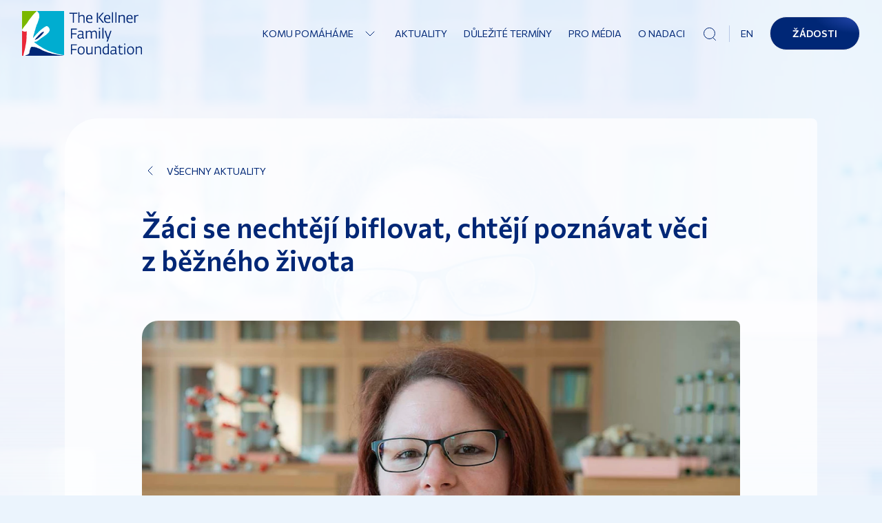

--- FILE ---
content_type: text/html; charset=utf-8
request_url: https://www.kellnerfoundation.cz/aktuality/zaci-se-nechteji-biflovat-chteji-poznavat-veci-z-bezneho-zivota
body_size: 40259
content:
<!DOCTYPE html><html lang="cs"><head><meta charSet="utf-8"/><title>Žáci se nechtějí biflovat, chtějí poznávat věci ze života | Nadace The Kellner Family Foundation</title><meta property="og:title" content="Žáci se nechtějí biflovat, chtějí poznávat věci ze života | Nadace The Kellner Family Foundation"/><meta name="twitter:title" content="Žáci se nechtějí biflovat, chtějí poznávat věci ze života"/><meta name="description" content="Pro rok 2022 si dala osobní předsevzetí, že bude společně se svými žáky pracovat na tom, aby ještě lépe dokázali vyjádřit, co si myslí.
"/><meta property="og:description" content="Pro rok 2022 si dala osobní předsevzetí, že bude společně se svými žáky pracovat na tom, aby ještě lépe dokázali vyjádřit, co si myslí.
"/><meta name="twitter:description" content="Pro rok 2022 si dala osobní předsevzetí, že bude společně se svými žáky pracovat na tom, aby ještě lépe dokázali vyjádřit, co si myslí.
"/><meta property="og:image" content="https://www.datocms-assets.com/58599/1651234415-spakova_marketa_horni_plana_3.jpg?auto=format&amp;fit=max&amp;w=1200"/><meta property="og:image:width" content="1200"/><meta property="og:image:height" content="799"/><meta property="og:image:alt" content="Špaková Markéta"/><meta name="twitter:image" content="https://www.datocms-assets.com/58599/1651234415-spakova_marketa_horni_plana_3.jpg?auto=format&amp;fit=max&amp;w=1200"/><meta name="twitter:image:alt" content="Špaková Markéta"/><meta property="og:locale" content="cs"/><meta property="og:type" content="article"/><meta property="og:site_name" content="Nadace The Kellner Family Foundation"/><meta property="article:modified_time" content="2022-04-29T12:52:46Z"/><meta property="article:publisher" content="https://www.facebook.com/kellnerfoundation/"/><meta name="twitter:card" content="summary_large_image"/><link sizes="16x16" type="image/png" rel="icon" href="https://www.datocms-assets.com/58599/1638777548-android-chrome-192x192.png?auto=format&amp;h=16&amp;w=16"/><link sizes="32x32" type="image/png" rel="icon" href="https://www.datocms-assets.com/58599/1638777548-android-chrome-192x192.png?auto=format&amp;h=32&amp;w=32"/><link sizes="96x96" type="image/png" rel="icon" href="https://www.datocms-assets.com/58599/1638777548-android-chrome-192x192.png?auto=format&amp;h=96&amp;w=96"/><link sizes="192x192" type="image/png" rel="icon" href="https://www.datocms-assets.com/58599/1638777548-android-chrome-192x192.png?auto=format&amp;h=192&amp;w=192"/><meta name="viewport" content="minimum-scale=1, initial-scale=1, width=device-width, shrink-to-fit=no, viewport-fit=cover"/><link rel="manifest" href="/manifest.json"/><meta name="msapplication-TileColor" content="#00aba9"/><meta name="theme-color" content="#61279e"/><meta name="application-name" content="Nadace The Kellner Family Foundation"/><meta name="apple-mobile-web-app-capable" content="yes"/><meta name="apple-mobile-web-app-status-bar-style" content="default"/><meta name="apple-mobile-web-app-title" content="Nadace The Kellner Family Foundation"/><meta name="format-detection" content="telephone=no"/><meta name="mobile-web-app-capable" content="yes"/><meta name="msapplication-config" content="/browserconfig.xml"/><meta name="next-head-count" content="34"/><link rel="preconnect" href="https://fonts.googleapis.com"/><link rel="preconnect" href="https://fonts.gstatic.com" crossorigin="true"/><link rel="preconnect" href="https://fonts.gstatic.com" crossorigin /><link rel="preload" href="/_next/static/css/0084c51ef13407d4.css" as="style"/><link rel="stylesheet" href="/_next/static/css/0084c51ef13407d4.css" data-n-g=""/><link rel="preload" href="/_next/static/css/646ea3d7cb645f91.css" as="style"/><link rel="stylesheet" href="/_next/static/css/646ea3d7cb645f91.css" data-n-p=""/><link rel="preload" href="/_next/static/css/6f96e21cbdde3694.css" as="style"/><link rel="stylesheet" href="/_next/static/css/6f96e21cbdde3694.css"/><link rel="preload" href="/_next/static/css/403625c0be0a3b90.css" as="style"/><link rel="stylesheet" href="/_next/static/css/403625c0be0a3b90.css"/><noscript data-n-css=""></noscript><script defer="" nomodule="" src="/_next/static/chunks/polyfills-c67a75d1b6f99dc8.js"></script><script defer="" src="/_next/static/chunks/371.44d13ce3906fc8bc.js"></script><script defer="" src="/_next/static/chunks/18.297e7d542243388a.js"></script><script src="/_next/static/chunks/webpack-db4d9cdc1c019ca6.js" defer=""></script><script src="/_next/static/chunks/framework-bb5c596eafb42b22.js" defer=""></script><script src="/_next/static/chunks/main-ed81ea6c5621f78d.js" defer=""></script><script src="/_next/static/chunks/pages/_app-d12c6426bfcfa661.js" defer=""></script><script src="/_next/static/chunks/29c1a539-164830fd3ea015e0.js" defer=""></script><script src="/_next/static/chunks/5c0b189e-9b5e18761b09f76f.js" defer=""></script><script src="/_next/static/chunks/38-80e1372b89b33063.js" defer=""></script><script src="/_next/static/chunks/373-1aebcdbc766cb333.js" defer=""></script><script src="/_next/static/chunks/109-c0c8d7cb1cbe4f4f.js" defer=""></script><script src="/_next/static/chunks/383-d4561f7f5a34803c.js" defer=""></script><script src="/_next/static/chunks/pages/%5B%5B...slug%5D%5D-b418d62e62f3c390.js" defer=""></script><script src="/_next/static/IyF701-AiIeNdpw6_2OEs/_buildManifest.js" defer=""></script><script src="/_next/static/IyF701-AiIeNdpw6_2OEs/_ssgManifest.js" defer=""></script><style data-href="https://fonts.googleapis.com/css2?family=Commissioner:wght@300;400;600;700&display=swap">@font-face{font-family:'Commissioner';font-style:normal;font-weight:300;font-display:swap;src:url(https://fonts.gstatic.com/l/font?kit=tDaH2o2WnlgI0FNDgduEk4jAhwgumbU1SVfU5BD8OuRL8OstC6KOhgvBYWSFJ-Mgdrgiju6fF8meZm0rk4eF-ZugTJ1dGPQ&skey=2931d82ac57ea660&v=v24) format('woff')}@font-face{font-family:'Commissioner';font-style:normal;font-weight:400;font-display:swap;src:url(https://fonts.gstatic.com/l/font?kit=tDaH2o2WnlgI0FNDgduEk4jAhwgumbU1SVfU5BD8OuRL8OstC6KOhgvBYWSFJ-Mgdrgiju6fF8meZm0rk4eF-ZugTMNdGPQ&skey=2931d82ac57ea660&v=v24) format('woff')}@font-face{font-family:'Commissioner';font-style:normal;font-weight:600;font-display:swap;src:url(https://fonts.gstatic.com/l/font?kit=tDaH2o2WnlgI0FNDgduEk4jAhwgumbU1SVfU5BD8OuRL8OstC6KOhgvBYWSFJ-Mgdrgiju6fF8meZm0rk4eF-ZugTB1aGPQ&skey=2931d82ac57ea660&v=v24) format('woff')}@font-face{font-family:'Commissioner';font-style:normal;font-weight:700;font-display:swap;src:url(https://fonts.gstatic.com/l/font?kit=tDaH2o2WnlgI0FNDgduEk4jAhwgumbU1SVfU5BD8OuRL8OstC6KOhgvBYWSFJ-Mgdrgiju6fF8meZm0rk4eF-ZugTCRaGPQ&skey=2931d82ac57ea660&v=v24) format('woff')}@font-face{font-family:'Commissioner';font-style:normal;font-weight:300;font-display:swap;src:url(https://fonts.gstatic.com/s/commissioner/v24/tDbw2o2WnlgI0FNDgduEk4jAhwgumbU1SVfU5BD8OuRL8OstC6KOhgvBYWSFJ-Mgdrgiju6fF8m0Z0XaaRg2_rah.woff2) format('woff2');unicode-range:U+0460-052F,U+1C80-1C8A,U+20B4,U+2DE0-2DFF,U+A640-A69F,U+FE2E-FE2F}@font-face{font-family:'Commissioner';font-style:normal;font-weight:300;font-display:swap;src:url(https://fonts.gstatic.com/s/commissioner/v24/tDbw2o2WnlgI0FNDgduEk4jAhwgumbU1SVfU5BD8OuRL8OstC6KOhgvBYWSFJ-Mgdrgiju6fF8m0bkXaaRg2_rah.woff2) format('woff2');unicode-range:U+0301,U+0400-045F,U+0490-0491,U+04B0-04B1,U+2116}@font-face{font-family:'Commissioner';font-style:normal;font-weight:300;font-display:swap;src:url(https://fonts.gstatic.com/s/commissioner/v24/tDbw2o2WnlgI0FNDgduEk4jAhwgumbU1SVfU5BD8OuRL8OstC6KOhgvBYWSFJ-Mgdrgiju6fF8m0aUXaaRg2_rah.woff2) format('woff2');unicode-range:U+0370-0377,U+037A-037F,U+0384-038A,U+038C,U+038E-03A1,U+03A3-03FF}@font-face{font-family:'Commissioner';font-style:normal;font-weight:300;font-display:swap;src:url(https://fonts.gstatic.com/s/commissioner/v24/tDbw2o2WnlgI0FNDgduEk4jAhwgumbU1SVfU5BD8OuRL8OstC6KOhgvBYWSFJ-Mgdrgiju6fF8m0ZUXaaRg2_rah.woff2) format('woff2');unicode-range:U+0102-0103,U+0110-0111,U+0128-0129,U+0168-0169,U+01A0-01A1,U+01AF-01B0,U+0300-0301,U+0303-0304,U+0308-0309,U+0323,U+0329,U+1EA0-1EF9,U+20AB}@font-face{font-family:'Commissioner';font-style:normal;font-weight:300;font-display:swap;src:url(https://fonts.gstatic.com/s/commissioner/v24/tDbw2o2WnlgI0FNDgduEk4jAhwgumbU1SVfU5BD8OuRL8OstC6KOhgvBYWSFJ-Mgdrgiju6fF8m0ZEXaaRg2_rah.woff2) format('woff2');unicode-range:U+0100-02BA,U+02BD-02C5,U+02C7-02CC,U+02CE-02D7,U+02DD-02FF,U+0304,U+0308,U+0329,U+1D00-1DBF,U+1E00-1E9F,U+1EF2-1EFF,U+2020,U+20A0-20AB,U+20AD-20C0,U+2113,U+2C60-2C7F,U+A720-A7FF}@font-face{font-family:'Commissioner';font-style:normal;font-weight:300;font-display:swap;src:url(https://fonts.gstatic.com/s/commissioner/v24/tDbw2o2WnlgI0FNDgduEk4jAhwgumbU1SVfU5BD8OuRL8OstC6KOhgvBYWSFJ-Mgdrgiju6fF8m0akXaaRg2_g.woff2) format('woff2');unicode-range:U+0000-00FF,U+0131,U+0152-0153,U+02BB-02BC,U+02C6,U+02DA,U+02DC,U+0304,U+0308,U+0329,U+2000-206F,U+20AC,U+2122,U+2191,U+2193,U+2212,U+2215,U+FEFF,U+FFFD}@font-face{font-family:'Commissioner';font-style:normal;font-weight:400;font-display:swap;src:url(https://fonts.gstatic.com/s/commissioner/v24/tDbw2o2WnlgI0FNDgduEk4jAhwgumbU1SVfU5BD8OuRL8OstC6KOhgvBYWSFJ-Mgdrgiju6fF8m0Z0XaaRg2_rah.woff2) format('woff2');unicode-range:U+0460-052F,U+1C80-1C8A,U+20B4,U+2DE0-2DFF,U+A640-A69F,U+FE2E-FE2F}@font-face{font-family:'Commissioner';font-style:normal;font-weight:400;font-display:swap;src:url(https://fonts.gstatic.com/s/commissioner/v24/tDbw2o2WnlgI0FNDgduEk4jAhwgumbU1SVfU5BD8OuRL8OstC6KOhgvBYWSFJ-Mgdrgiju6fF8m0bkXaaRg2_rah.woff2) format('woff2');unicode-range:U+0301,U+0400-045F,U+0490-0491,U+04B0-04B1,U+2116}@font-face{font-family:'Commissioner';font-style:normal;font-weight:400;font-display:swap;src:url(https://fonts.gstatic.com/s/commissioner/v24/tDbw2o2WnlgI0FNDgduEk4jAhwgumbU1SVfU5BD8OuRL8OstC6KOhgvBYWSFJ-Mgdrgiju6fF8m0aUXaaRg2_rah.woff2) format('woff2');unicode-range:U+0370-0377,U+037A-037F,U+0384-038A,U+038C,U+038E-03A1,U+03A3-03FF}@font-face{font-family:'Commissioner';font-style:normal;font-weight:400;font-display:swap;src:url(https://fonts.gstatic.com/s/commissioner/v24/tDbw2o2WnlgI0FNDgduEk4jAhwgumbU1SVfU5BD8OuRL8OstC6KOhgvBYWSFJ-Mgdrgiju6fF8m0ZUXaaRg2_rah.woff2) format('woff2');unicode-range:U+0102-0103,U+0110-0111,U+0128-0129,U+0168-0169,U+01A0-01A1,U+01AF-01B0,U+0300-0301,U+0303-0304,U+0308-0309,U+0323,U+0329,U+1EA0-1EF9,U+20AB}@font-face{font-family:'Commissioner';font-style:normal;font-weight:400;font-display:swap;src:url(https://fonts.gstatic.com/s/commissioner/v24/tDbw2o2WnlgI0FNDgduEk4jAhwgumbU1SVfU5BD8OuRL8OstC6KOhgvBYWSFJ-Mgdrgiju6fF8m0ZEXaaRg2_rah.woff2) format('woff2');unicode-range:U+0100-02BA,U+02BD-02C5,U+02C7-02CC,U+02CE-02D7,U+02DD-02FF,U+0304,U+0308,U+0329,U+1D00-1DBF,U+1E00-1E9F,U+1EF2-1EFF,U+2020,U+20A0-20AB,U+20AD-20C0,U+2113,U+2C60-2C7F,U+A720-A7FF}@font-face{font-family:'Commissioner';font-style:normal;font-weight:400;font-display:swap;src:url(https://fonts.gstatic.com/s/commissioner/v24/tDbw2o2WnlgI0FNDgduEk4jAhwgumbU1SVfU5BD8OuRL8OstC6KOhgvBYWSFJ-Mgdrgiju6fF8m0akXaaRg2_g.woff2) format('woff2');unicode-range:U+0000-00FF,U+0131,U+0152-0153,U+02BB-02BC,U+02C6,U+02DA,U+02DC,U+0304,U+0308,U+0329,U+2000-206F,U+20AC,U+2122,U+2191,U+2193,U+2212,U+2215,U+FEFF,U+FFFD}@font-face{font-family:'Commissioner';font-style:normal;font-weight:600;font-display:swap;src:url(https://fonts.gstatic.com/s/commissioner/v24/tDbw2o2WnlgI0FNDgduEk4jAhwgumbU1SVfU5BD8OuRL8OstC6KOhgvBYWSFJ-Mgdrgiju6fF8m0Z0XaaRg2_rah.woff2) format('woff2');unicode-range:U+0460-052F,U+1C80-1C8A,U+20B4,U+2DE0-2DFF,U+A640-A69F,U+FE2E-FE2F}@font-face{font-family:'Commissioner';font-style:normal;font-weight:600;font-display:swap;src:url(https://fonts.gstatic.com/s/commissioner/v24/tDbw2o2WnlgI0FNDgduEk4jAhwgumbU1SVfU5BD8OuRL8OstC6KOhgvBYWSFJ-Mgdrgiju6fF8m0bkXaaRg2_rah.woff2) format('woff2');unicode-range:U+0301,U+0400-045F,U+0490-0491,U+04B0-04B1,U+2116}@font-face{font-family:'Commissioner';font-style:normal;font-weight:600;font-display:swap;src:url(https://fonts.gstatic.com/s/commissioner/v24/tDbw2o2WnlgI0FNDgduEk4jAhwgumbU1SVfU5BD8OuRL8OstC6KOhgvBYWSFJ-Mgdrgiju6fF8m0aUXaaRg2_rah.woff2) format('woff2');unicode-range:U+0370-0377,U+037A-037F,U+0384-038A,U+038C,U+038E-03A1,U+03A3-03FF}@font-face{font-family:'Commissioner';font-style:normal;font-weight:600;font-display:swap;src:url(https://fonts.gstatic.com/s/commissioner/v24/tDbw2o2WnlgI0FNDgduEk4jAhwgumbU1SVfU5BD8OuRL8OstC6KOhgvBYWSFJ-Mgdrgiju6fF8m0ZUXaaRg2_rah.woff2) format('woff2');unicode-range:U+0102-0103,U+0110-0111,U+0128-0129,U+0168-0169,U+01A0-01A1,U+01AF-01B0,U+0300-0301,U+0303-0304,U+0308-0309,U+0323,U+0329,U+1EA0-1EF9,U+20AB}@font-face{font-family:'Commissioner';font-style:normal;font-weight:600;font-display:swap;src:url(https://fonts.gstatic.com/s/commissioner/v24/tDbw2o2WnlgI0FNDgduEk4jAhwgumbU1SVfU5BD8OuRL8OstC6KOhgvBYWSFJ-Mgdrgiju6fF8m0ZEXaaRg2_rah.woff2) format('woff2');unicode-range:U+0100-02BA,U+02BD-02C5,U+02C7-02CC,U+02CE-02D7,U+02DD-02FF,U+0304,U+0308,U+0329,U+1D00-1DBF,U+1E00-1E9F,U+1EF2-1EFF,U+2020,U+20A0-20AB,U+20AD-20C0,U+2113,U+2C60-2C7F,U+A720-A7FF}@font-face{font-family:'Commissioner';font-style:normal;font-weight:600;font-display:swap;src:url(https://fonts.gstatic.com/s/commissioner/v24/tDbw2o2WnlgI0FNDgduEk4jAhwgumbU1SVfU5BD8OuRL8OstC6KOhgvBYWSFJ-Mgdrgiju6fF8m0akXaaRg2_g.woff2) format('woff2');unicode-range:U+0000-00FF,U+0131,U+0152-0153,U+02BB-02BC,U+02C6,U+02DA,U+02DC,U+0304,U+0308,U+0329,U+2000-206F,U+20AC,U+2122,U+2191,U+2193,U+2212,U+2215,U+FEFF,U+FFFD}@font-face{font-family:'Commissioner';font-style:normal;font-weight:700;font-display:swap;src:url(https://fonts.gstatic.com/s/commissioner/v24/tDbw2o2WnlgI0FNDgduEk4jAhwgumbU1SVfU5BD8OuRL8OstC6KOhgvBYWSFJ-Mgdrgiju6fF8m0Z0XaaRg2_rah.woff2) format('woff2');unicode-range:U+0460-052F,U+1C80-1C8A,U+20B4,U+2DE0-2DFF,U+A640-A69F,U+FE2E-FE2F}@font-face{font-family:'Commissioner';font-style:normal;font-weight:700;font-display:swap;src:url(https://fonts.gstatic.com/s/commissioner/v24/tDbw2o2WnlgI0FNDgduEk4jAhwgumbU1SVfU5BD8OuRL8OstC6KOhgvBYWSFJ-Mgdrgiju6fF8m0bkXaaRg2_rah.woff2) format('woff2');unicode-range:U+0301,U+0400-045F,U+0490-0491,U+04B0-04B1,U+2116}@font-face{font-family:'Commissioner';font-style:normal;font-weight:700;font-display:swap;src:url(https://fonts.gstatic.com/s/commissioner/v24/tDbw2o2WnlgI0FNDgduEk4jAhwgumbU1SVfU5BD8OuRL8OstC6KOhgvBYWSFJ-Mgdrgiju6fF8m0aUXaaRg2_rah.woff2) format('woff2');unicode-range:U+0370-0377,U+037A-037F,U+0384-038A,U+038C,U+038E-03A1,U+03A3-03FF}@font-face{font-family:'Commissioner';font-style:normal;font-weight:700;font-display:swap;src:url(https://fonts.gstatic.com/s/commissioner/v24/tDbw2o2WnlgI0FNDgduEk4jAhwgumbU1SVfU5BD8OuRL8OstC6KOhgvBYWSFJ-Mgdrgiju6fF8m0ZUXaaRg2_rah.woff2) format('woff2');unicode-range:U+0102-0103,U+0110-0111,U+0128-0129,U+0168-0169,U+01A0-01A1,U+01AF-01B0,U+0300-0301,U+0303-0304,U+0308-0309,U+0323,U+0329,U+1EA0-1EF9,U+20AB}@font-face{font-family:'Commissioner';font-style:normal;font-weight:700;font-display:swap;src:url(https://fonts.gstatic.com/s/commissioner/v24/tDbw2o2WnlgI0FNDgduEk4jAhwgumbU1SVfU5BD8OuRL8OstC6KOhgvBYWSFJ-Mgdrgiju6fF8m0ZEXaaRg2_rah.woff2) format('woff2');unicode-range:U+0100-02BA,U+02BD-02C5,U+02C7-02CC,U+02CE-02D7,U+02DD-02FF,U+0304,U+0308,U+0329,U+1D00-1DBF,U+1E00-1E9F,U+1EF2-1EFF,U+2020,U+20A0-20AB,U+20AD-20C0,U+2113,U+2C60-2C7F,U+A720-A7FF}@font-face{font-family:'Commissioner';font-style:normal;font-weight:700;font-display:swap;src:url(https://fonts.gstatic.com/s/commissioner/v24/tDbw2o2WnlgI0FNDgduEk4jAhwgumbU1SVfU5BD8OuRL8OstC6KOhgvBYWSFJ-Mgdrgiju6fF8m0akXaaRg2_g.woff2) format('woff2');unicode-range:U+0000-00FF,U+0131,U+0152-0153,U+02BB-02BC,U+02C6,U+02DA,U+02DC,U+0304,U+0308,U+0329,U+2000-206F,U+20AC,U+2122,U+2191,U+2193,U+2212,U+2215,U+FEFF,U+FFFD}</style></head><body><div id="__next" data-reactroot=""><div class="Layout_layout__Y2OaS"><div class="Navbar_navbar__L5G6m" data-datocms-noindex="true"><div class="Navbar_navbarContent__L1KCo"><a title="Homepage" href="/"><span class="Icon_wrapper__RPTNb w-6 h-6 Navbar_logo__lnF3b"><svg fill="none" xmlns="http://www.w3.org/2000/svg" viewBox="0 0 172 64"><path fill="#fff" d="M0 0h59.535v64H0z"></path><path fill-rule="evenodd" clip-rule="evenodd" d="M1.904 63.847v-.05c0-.052.047-.052.047-.102v-.153c0-.051-.047 0-.047-.102v-.204c.047 0 .047 0 .047-.05v-.255c0-.102.048-.102.048-.204s.047-.05.047-.102v-.153c0-.05.048-.05.048-.101 0-.051.048-.102.048-.153v-.204c-.048 0 0-.102 0-.153 0-.101.047-.05.047-.152 0-.051.048-.102.048-.102 0-.102.047-.051.047-.153.048 0 .048-.204.048-.306h.047v-.05c0-.051 0-.051.048-.051 0-.051.048-.051.048-.102v-.153c0-.153.047-.204.047-.356.095 0 .048-.306.095-.306l.048-.153c0-.101.048-.05.048-.152.047 0 0-.051.047-.051.048 0 .048-.255.048-.306 0-.05-.048-.356-.048-.356l.048-.153c.047 0 .047-.05.047-.102v-.05l.048-.103c.048 0 .048-.102.095-.102.048 0 .048-.254.048-.305.047 0 .047-.153.095-.153 0 0 0-.102.048-.102.047 0 .047-.152.047-.152l.048-.102v-.305c0-.102.047-.052.047-.153h.048v-.051c.047 0 0 0 .047-.051v-.102c.048 0 0-.051 0-.051v-.051c0-.05.048.051.048-.05v-.052s.048-.102.048-.153v-.254c0-.102.047-.102.047-.204v-.153c0-.101.048 0 .048-.101v-.204c.047-.051.047 0 .047-.102l.048-.05.048-.103v-.05c0-.052.047 0 .047-.102v-.153c.048 0 .048-.051.048-.102 0-.102.047-.051.047-.153.048 0 .048-.153.048-.203 0-.051.048-.153.048-.153l.047-.204v-.204c0-.05.048-.101.048-.152 0-.102.047-.051.047-.102v-.102s0-.102.048-.102c0-.05 0-.102.048-.102v-.254c0-.051.047 0 .047-.051v-.051s.048-.102.048-.153v-.102c0-.102.047 0 .047-.102 0 0 0-.101.048-.101v-.255c0-.102.047-.05.047-.153v-.204c0-.05.048-.05.048-.101v-.509c.048 0-.048-.102.048-.102v-.102c0-.051.047-.051.047-.102v-.102l.048-.153.047-.203c0-.051.048-.102.048-.153.095 0 0-.153 0-.153v-.152c0-.052.048-.052.048-.102 0-.051 0-.102.047-.102v-.204c.048 0 0-.05.048-.102v-.05c0-.052.047 0 .047-.052v-.51c.048-.05 0-.102 0-.153 0-.05-.047-.152 0-.203 0-.051.048-.051.048-.102l.048-.051v-.05c.095 0 0-.052.047-.052 0-.05.048-.05.048-.102 0 0 0-.102.047-.102.048 0 0-.203 0-.203 0-.051 0-.102.048-.102v-.152c.047 0 0-.052.047-.103v-.101c0-.051 0 0 .048 0v-.102c0-.051.048 0 .048-.102v-.153l.047-.102c.048 0-.047-.152.048-.152 0-.255.047-.459.047-.713 0-.051.048-.102.048-.153l.048-.102v-.255c0-.05 0-.101.047-.101v-.102c.048 0 0-.051 0-.102v-.306l.048-.407c0-.05.047 0 .047-.05v-.102c0-.052 0-.102.048-.102v-.051c-.048 0 0-.204 0-.204.048 0 .095-.102.095-.153 0-.05 0-.153.048-.153v-.407c0-.05 0-.102.047-.102v-.102s.095-.305.048-.305v-.153s-.048 0-.048-.05v-.103c0-.102.048 0 .048-.102V41.9c.048 0 .048 0 .048-.05 0-.103.047-.205.047-.357v-.153c0-.051.048 0 .048-.051v-.051c0-.05.047 0 .047-.05v-.306s-.047 0-.047-.051c0-.102.047-.051.047-.102v-.153c0-.05 0-.05-.047-.05v-.154c0-.05.047-.05.047-.152h.048v-.459c0-.203.047-.356.047-.56v-.254c0-.051-.047-.204 0-.204v-.255c0-.101.048-.152.048-.305v-.102s-.048-.204 0-.204l.048-.152v-.051h.047v-.255c0-.102-.047-.102-.047-.153 0-.102.095-.254.047-.356v-.051h-.047v-.102c-.048 0-.048-.102-.048-.153 0-.05-.048-.05-.048-.101v-.459c.048 0 0-.153 0-.153v-.305c0-.05 0-.102-.047-.102v-.356c.047 0 .047 0 .047-.051s.048 0 .048-.102c0-.051.048-.051.048-.102v-.153c.047 0 .047-.05.047-.05v-.408c.048 0 0-.05 0-.102 0-.05 0-.05.048-.05v-.204c0-.051 0-.051-.048-.051v-.306c.048 0 .048 0 .048-.05 0-.102-.048-.052-.048-.154v-.152c0-.051 0-.051.048-.051v-.102c0-.05-.048-.05-.048-.102v-.254c.095 0 .048-.102.048-.153v-.917c0-.05-.048-.356-.048-.356l.048-.153v-.204c0-.203.047-.254.047-.458v-.203c0-.052.048.05.048-.052v-.05c0-.051-.048 0-.048-.102v-.661c.048 0 .048-.051.048-.102 0-.05-.048.05-.048-.05v-.052c-.047 0 0-.05-.047-.05l-.048-.103c0-.05-.047-.05-.047-.102h-.096l-.047.052c-.143.101-.143.05-.143.101h-.095c0 .051-.048.051-.048.051-.047 0-.047 0-.047.051-.048 0-.048.051-.095.051-.048 0 0 .051-.048.051H5.52c-.047 0-.142.05-.19.05-.048 0-.095.052-.095.103-.048 0-.048.05-.095.05 0 0-.048.052-.048 0 0-.05-.095.052-.095-.05h-.19c0 .05-.143.05-.19.05h-.144c0-.05 0-.05-.047-.05h-.143c-.048 0-.095.05-.095.05H4.14c-.047 0 0 0 0 .052h-.808c-.096 0-.096-.051-.143-.051-.048 0-.048-.051-.096-.051-.047 0-.047-.051-.095-.051 0 0 0-.051-.047-.051h-.286l-.095-.051c-.048 0 0-.05-.095-.05h-.048c-.143 0-.19-.052-.333-.052 0-.102-.19 0-.19-.05 0 0-.096 0-.096-.052l-.047-.05h-.048c0-.051 0-.051-.047-.051-.048 0-.048-.052-.096-.052 0 0-.047-.05-.095-.05-.047 0-.047 0-.047-.051h-.095c0-.051-.143 0-.143-.051h-.048c-.095 0 0-.051-.047-.051H.999c-.047 0-.095 0-.095-.051H.809c-.048 0 0-.051-.048-.051H.714v-.05H.666l-.047-.052s0-.05-.048-.05c0-.052-.095-.052-.143-.052 0 0-.047.051-.047 0 0 0-.048-.05-.095-.05-.048 0 0-.052-.048-.052s0-.05-.048-.05c0-.051-.047-.102-.047-.102l-.048-.051C.048 28.102.048 28 0 28v36h1.904c-.048-.102 0-.102 0-.153z" fill="#EA2839"></path><path fill-rule="evenodd" clip-rule="evenodd" d="M.05 26.637s.05 0 .05-.05v-.049l.05-.099s.05-.098.05-.148c.05 0 .05 0 .05-.05v-.049c.05 0 .05-.099.05-.099h.05c0-.098.05-.049.05-.098.05-.05.1-.05.1-.1 0-.049.05 0 .05-.098 0 0 .05 0 .05-.05 0-.049.049-.049.049-.098 0 0 .1-.05.1-.1 0-.049.05-.049.05-.098l.05-.05c0-.049.05 0 .05-.049l.05-.05c.05 0 0-.098.05-.098 0 0 0-.148.05-.148s0-.1.1-.1c0-.098.149-.098.149-.197l.05-.05s.05-.098.05-.049v-.05c0-.049.05-.049.05-.098 0-.05.05-.099.1-.099 0-.05.05-.05.05-.099.05 0 .1-.049.1-.098l.05-.05v-.099c0-.05 0-.05.05-.05 0-.049.05-.049.05-.098l.05-.099.05-.05.049-.049s.05-.099.05-.05c0-.049.05-.049.05-.049 0-.049.05-.098.05-.098l.05-.1.05-.049s0-.049.05-.049c0-.05.05 0 .05-.05v-.049l.05-.05c.05-.049.1-.049.1-.148.05 0 0-.098.05-.098-.1.05-.05 0-.05 0s.05 0 .05-.05v-.05c.05 0 .05 0 .05-.049h.049c0-.049.1-.099.1-.099 0-.049.05-.049.05-.098l.05-.1.05-.049c.1 0 0-.098.1-.098l.05-.1c0-.049.05-.049.05-.098.05 0 .05 0 .05-.05.05 0 0-.049.05-.049 0 0 0-.099.05-.099 0-.05.049-.099.099-.099 0-.049.05-.049.05-.098 0-.05.05-.05.05-.1.05 0 .05-.049.1-.098 0 0 .05-.05.1-.05 0-.049.05 0 .05-.049h.05l.05-.05c.05 0 .05-.049.05-.049 0-.05 0-.099.05-.099l.049-.049c.05 0 .05-.05.05-.05s.05 0 .05-.049h.05l.05-.099c.05 0 0-.05.05-.05 0-.098.05-.049.05-.098 0-.05.05-.05.05-.099.05 0 .1-.05.1-.099.05 0 .05-.099.1-.099 0-.049.05-.049.05-.148.05 0 .05-.099.099-.099v-.049s.05 0 .05-.05c0-.049.1-.049.1-.098l.05-.1h.05c0-.049.05-.049.05-.049 0-.049.05-.098.1-.098v-.05c.05 0 .05 0 .05-.05l.1-.098.05-.05s.049-.049.049-.098l.05-.1c.05 0 .05-.049.1-.049 0 0 .05-.049.05-.098l.1-.1c.05-.049 0-.098.1-.098v-.05c0-.049.05 0 .05-.049 0-.05.05-.05.05-.099l.05-.05s.05 0 .05-.049l.049-.049c.05 0 .05 0 .05-.05.05 0 0-.049.05-.049 0 0 0-.099.05-.099h.05c0-.05.05-.099.05-.099 0-.049.05-.049.05-.098l.05-.1c.05 0 .05-.098.05-.098.05 0 .05-.05.1-.099l.05-.05.05-.098c.049 0 .049-.05.049-.05s.1-.049.1-.098l.05-.05c0-.05.05-.05.1-.099.05-.05.05-.099.1-.099 0-.049.05-.049.05-.098 0-.05.05 0 .05-.05l.05-.05c0-.049.05-.049.05-.098 0-.05.05-.099.099-.099 0-.05.05-.05.05-.099h.05s.05-.099.05-.05c0-.049.05-.098.05-.098 0-.05.05-.05.05-.099.05 0 .05-.099.05-.099l.05-.099v-.098c.05 0 .05 0 .05-.05l.05-.099s-.05-.049 0-.049c0 0 .05-.05.05-.099 0-.05.05-.05.05-.05 0-.049.05-.049.05-.098 0-.05.099-.05.099-.099 0-.05.05-.05.05-.099 0-.05.05 0 .05-.05 0 0 .05 0 .05-.049.05 0 0-.049.05-.049l.05-.05s-.05-.049.05-.049v-.099c0-.05.05-.098.05-.148 0-.05.05-.05.05-.148 0 0 .05-.05 0-.05l.05-.05s.05-.048.05-.098.05-.05.05-.05c.05 0 0-.049.05-.049 0 0 .049-.05.049-.099s.05 0 .05-.049c0-.05.05 0 .05-.099.05 0 0-.099.05-.099l.05-.05.05-.048v-.05c0-.05 0 0 .05 0v-.05c0-.049.1-.049.1-.098.05 0 .05-.05.05-.099 0-.05.05-.05.05-.099 0 0 .1-.05.1-.099 0 0 .049 0 .049-.05.05 0 0-.048.05-.048 0-.05.05-.05.05-.1 0-.049 0-.049.05-.049 0-.05 0-.099.05-.148 0 0 .05-.05.05-.099 0 0 .05 0 .05-.05l.05-.049c0-.099.05-.05.05-.099l.05-.049.05-.05.05-.098c.05 0 .099-.1.099-.149.05 0 .05-.049.1-.049 0-.099.05-.05.05-.148.05 0 0-.05.05-.05l.05-.049c.05-.05.05-.099.1-.099.05-.05 0-.148.05-.148 0-.05.05-.05.05-.099 0-.05.05 0 .05-.05 0-.049.05-.049.05-.049 0-.05.05-.05.05-.05v-.049l.05-.05c0-.048.049-.098.099-.098 0-.05.05 0 .05-.05 0-.049.05 0 .05-.049 0 0 .05 0 .05-.05 0-.049.05-.049.05-.049s0-.049.05-.049v-.05c0-.098 0 0 .05-.049v-.05h.05s.05 0 .05-.049l.05-.098.05-.1c0-.049.05-.098.05-.098s0-.05.049-.05c0 0 0-.049.05-.049l.05-.099.1-.099.05-.099c0-.049.05 0 .05-.049 0-.05.05-.099.05-.05l.05-.098c.05 0 0-.05.05-.05l.05-.05.05-.049c.05 0 .05-.049.05-.049h.049v-.05s0-.049.05-.049c0-.05.05-.099.05-.148 0 0 0-.05.05-.05v-.049c.05 0 .1-.099.1-.148 0-.05.05-.05.05-.05 0-.049.1-.049.1-.148.05 0 .05-.05.05-.05 0-.049 0 0 .05-.049l.05-.098v-.05c.05 0 .05 0 .05-.05l.049-.049c0-.05.15-.05.15-.099l.1-.098c.05 0 .05-.05.05-.1.05 0 .05-.049.05-.049s.05-.098.1-.098l.05-.05c.05 0 0-.05.05-.05v-.049l.05-.05v-.049c.049 0 .049 0 .049-.049 0 0 0-.05.05-.05s0-.049.05-.049c0 0 .05-.099.1-.099 0-.05 0-.099.05-.099 0 0 .1-.049.1-.098 0-.05.05-.05.05-.149.05 0 .05-.098.1-.098 0 0 .05-.05.05-.1 0 0 .05-.098.1-.098l.049-.05c0-.049 0 0 .05 0V7.66c0-.05.05-.05.05-.05l.05-.098s.05-.05.05-.1c0-.048.05 0 .05-.098.05 0 0-.05.05-.05l.05-.049s.05 0 .05-.05c.05 0 0 0 .05-.049v-.049s.05 0 .05-.05l.05-.049h.05c0-.05.049-.05.049-.099l.05-.099s.05-.049.05-.098c.05 0 .05 0 .05-.05l.05-.05c0-.049.05-.098.1-.098l.05-.05c.05 0 .05-.049.05-.098l.05-.1c.05 0 .05-.049.05-.049.05 0 .05-.049.05-.049v-.05h.05c.049 0 0-.098.049-.098 0-.05.1-.198.15-.198l.05-.05.1-.098.05-.05s.05-.049.1-.049c0-.099.1-.148.15-.198l.049-.099c.05 0 .05-.049.05-.098l.1-.05.05-.099.05-.148h.05l.05-.05.1-.049.05-.05.05-.049c.05 0 .05-.049.1-.049 0-.05.049-.099.049-.099.05-.05.05-.148.15-.148 0-.05.05-.05.05-.099.05 0 .1-.05.1-.099l.05-.05v-.049h.05s.05 0 .05-.049l.05-.05.05-.049c0-.05.05-.05.05-.099.049 0 0-.05.049-.05 0 0 .05 0 .05-.049l.05-.049c0-.05 0-.05.05-.05l.15-.148c.05-.05.1-.148.15-.148 0-.099.1-.099.15-.198 0 0 .049-.049.049-.098 0-.05.1-.05.1-.1.05 0 .1-.098.15-.148l.1-.049c0-.05.1-.05.1-.05 0-.049.05 0 .05-.049.05 0 .05-.05.05-.05s.05-.049.099-.049l.1-.098c.05 0 .05-.1.1-.149.05 0 0-.05.05-.05h.05c.05 0 .05-.049.05-.049.05 0 .05-.098.1-.098l.1-.1c0-.049.05 0 .05-.098l.05-.05.099-.098c.05 0 0-.05.1-.05 0-.05 0-.05.05-.05l.1-.098.05-.05c0-.049.05-.098.1-.098 0-.05.05-.1.1-.1 0-.049.149-.098.149-.147l.05-.1.1-.098h.05v-.05h.05s.05-.049.1-.049c0-.05.05-.05.1-.099 0-.05.1-.05.1-.099s.049-.098.049-.098c0-.05.1-.05.1-.1 0 0 0-.049.05-.049s0-.05.05-.05l.05-.098c.05 0 .05-.099.1-.099h.05c.05 0 0 0 .05-.05h.05c-.05 0 .05-.049.05-.049L21.117 0h.05H0v26.538c0 .148.05.148.05.1z" fill="#7AB800"></path><path fill-rule="evenodd" clip-rule="evenodd" d="M21.337.2c0 .1.15.05.15.151.05 0 .05.05.1.05 0 0 0 .05.05.05s.05.05.05.1.05 0 .05.101c.05 0 .05.05.1.1l.05.05.05.05.05.05c0 .051.05.051.05.101.05 0 .05.1.1.1s.1.05.1.1c.05 0 .05.05.05.151.05 0 .05.05.05.1.05 0 .05.1.1.1h.05v.051l.05.05c0 .05.05.05.05.05v.05h.05l.05.05h.05v.05h.05c0 .051.05.101.05.101l.1.05.05.05s0 .05.05.05l.05.05c.05 0 .05.05.1.101.05 0 .05-.05.05.05.05 0 .1 0 .1.05.05 0 .15.1.15.15l.05.101v.05c0 .05.05.05.05.1 0 0 .05 0 .05.05 0 0 .05 0 .05.05l.049.101s0 .05.05.05l.05.05.05.1.05.101c0 .1.05.15.05.2 0 .101.05.101.05.252.05 0 0 .1 0 .1.05 0 .05.05.05.1-.15.1-.1.1-.1.2 0 .051 0 .201.05.201l.05.1v.05h.05l.05.051s.05 0 .05.05c.05 0 0 .05.05.05l.05.1c0 .101.05.05.05.151 0 .05 0 .1.05.15v.05h.05v.051c.05.1 0 .25 0 .401v.452c.1 0 .05.3.05.35v.453c0 .05.05 0 .05.05 0 0 .05.15 0 .2-.05 0 0 .051 0 .101 0 .1-.05.05-.05.15v.201c0 .05-.05 0-.05.05v.402c0 .1-.05.15-.05.25v.753c0 .05-.05.1-.05.15v.201c0 .05-.05.05-.05.1v.3c-.05 0 0 .1-.05.1v.1h-.05v.151c0 .05 0 .301-.1.301v.15c-.05 0-.05 0-.05.05 0 0 0 .101-.05.101l-.05.1c-.05 0-.05.1-.05.151v.05c0 .05 0 .05-.05.05v.1c0 .05 0 .05-.05.05v.201c0 .05-.05-.05-.05.05v.251c0 .05-.05 0-.05.05s-.05.1-.05.201v.15c0 .05-.05-.05-.05.05 0 .05 0 .05-.05.05v.101c0 .05 0 .05-.05.05 0 .05 0 .15-.05.15 0 .101-.05.101-.05.201v.151c0 .05 0 .05-.05.05v.05c0 .05-.05.15-.05.2v.051c0 .05 0 .05-.05.05v.05c-.05 0 0 .15-.05.15s0 .151-.05.151c0 .05 0 .1-.05.1v.05c0 .05 0 .05-.05.05v.301l-.05.101-.05.05-.05.05v.05c0 .05 0 .05-.05.05v.101c0 .05-.05.1-.05.1v.15c0 .101-.05.101-.05.151-.05 0-.05.1-.05.1 0 .05-.05.101-.05.201l-.05.1s-.05 0-.05.05c-.05 0-.05.051-.05.051v.05c-.05 0-.05 0-.05.05v.1c0 .05 0 .1-.05.1v.101c0 .05-.05.05-.05.1v.05l-.05.05c-.05.051-.05.101-.05.151 0 .05 0 .1-.05.1v.1c0 .051-.05.051-.05.101v.1c-.049 0-.049.05-.049.1 0 .051-.05 0-.05.051v.401c0 .05-.05.05-.05.1s-.05 0-.05.05c0 0 0 .05-.05.05-.05.051-.05.151-.05.252v.15c-.05 0-.1.15-.1.15s-.05 0-.05.05c-.05 0-.05 0-.05.051 0 0-.05 0-.05.05v.05c0 .05-.05.05-.05.1-.05 0-.05.151-.05.151-.05 0 0 .05-.05.05 0 0 0 .05-.05.05v.05c-.05 0-.05 0-.05.05v.251c0 .05-.05 0-.05.05v.05c0 .05-.05.101-.05.151 0 .05-.05.1-.05.1v.05c-.1 0 0 .05-.05.05s0 .051-.05.051-.05.05-.05.1c-.1 0-.1.201-.15.201 0 .05 0 .05-.05.05 0 .05-.05.05-.05.05 0 .05-.05 0-.05.05v.05c0 .1-.05.1-.05.251v.15c-.1 0 0 .051-.05.051l-.05.1-.05.1c-.05 0 .05.1-.05.1v.101c0 .05.05.05-.05.05v.1c0 .05-.049.101-.049.151 0 .05-.05.05-.05.1s-.05.05-.05.1c0 .051-.05 0-.05.051v.1s-.05.301-.05.351v.05c0 .05-.05 0-.05.05v.252c0 .05 0 .05-.05.05v.1c-.05.05 0 .15-.05.15 0 .1-.1.15-.1.251 0 .05 0 .15-.05.15 0 .05 0 .05-.05.05l-.05.101-.05.1-.05.05s0 .05-.05.05 0 .151 0 .151-.05.1-.05.15c0 .05-.05 0-.05.05v.101c0 .05-.05 0-.05.05v.251c0 .05-.05.05-.05.1v.1l-.1.252c0 .05-.05.05-.05.1v.05c0 .05 0 .05-.05.05v.2c0 .101-.05.151-.05.252l-.05.1c-.05 0 .05.05-.05.05v.15c0 .1-.05.1-.05.201 0 .05-.05 0-.05.05v.1c0 .1-.05.05-.05.151v.05l-.05.1v.1c0 .051 0 .051-.05.051v.1c-.05 0 0 .1 0 .15l-.05.151c-.05 0 .05.1-.05.1h-.049s-.05.201 0 .201.05.351 0 .351 0 .1-.05.1c0 0-.05.151-.1.151l-.05.05c0 .05-.05.05-.05.05v.251c0 .05-.05 0-.05.1 0 .05-.05.1-.05.151h-.05v.1c-.05 0 0 .05 0 .05h-.05v.201c0 .05-.05 0-.05.05s0 .1-.05.1c0 .05 0 .05-.05.1-.05 0-.05.051-.05.101-.05 0-.05.05-.05.05 0 .05-.05 0-.05.1 0 .101-.05.201-.05.302.05 0 0 .25 0 .3 0 .05-.05 0-.05.1v.402c0 .05-.05.05-.05.1v.05c0 .05-.05.05-.05.1 0 .051-.05 0-.05.051 0 .05-.05 0-.05.05v.2c0 .051 0 .151-.05.151s0 .15-.05.15v.05c0 .051-.05 0-.05.101v.1c0 .05-.05 0-.05.05s0 .352-.05.352 0 .15-.05.15c0 .05-.05.1-.05.15l-.05.05v.051c-.05 0-.05 0-.05.05h-.05v.1c0 .05-.05-.05-.05.05 0 .05-.049.252.05.252v.1c-.05 0 0 .05-.05.05v.05c0 .1-.049 0-.049.1v.05c0 .1 0 .1-.05.151 0 .05-.05.05-.05.1s0 0-.05 0v.1c0 .05-.05 0-.05.05 0 .051-.05.051-.05.101-.05 0-.05.1-.05.1-.05 0 0 .05 0 .05v.05c0 .05 0 0-.05.05-.05 0-.05.202-.1.202v.15c0 .05-.05.1-.05.15v.15c0 .051-.05.051-.05.101 0 .05-.05 0-.05.1-.05 0-.05.1-.05.151v.25c0 .051 0 .051-.05.051v.1c0 .05-.05.1-.05.15l-.05.05c-.05 0 0 .051-.05.051v.452c0 .1-.05.2-.05.3 0 .05 0 .15-.05.15v.152l-.05.05-.05.151s-.05.1-.05.15c0 0 0 .1-.05.1l-.05.252v.2c0 .05-.05.1-.05.15v.101c-.1 0 0 .1-.05.1l-.05.1-.05.1c0 .101-.05.051-.05.151v.05c0 .05-.1.251-.05.352v.05h.05s.05.1.1.1h.05c.05 0 0 .05.05.05s.1-.05.1-.05c.05 0 .05-.05.1-.05 0-.05.05-.05.05-.05.05 0 .05-.05.05-.1 0 0 0-.05.05-.05l.05-.05c.05 0 .05-.101.05-.101.05 0 0 0 .05-.05l.05-.05h.05c0-.05 0-.05.05-.05v-.05c0-.05.05 0 .05-.05v-.051c0-.05.05-.05.05-.05l.1-.1.05-.1s.05-.051.1-.051c0 0 .05-.1.1-.1s.05-.1.1-.1c0 0 .1-.05.1-.101l.05-.05.05-.05c.05 0 .05-.1.05-.1.05 0 .05-.1.1-.1s.05-.051.05-.051h.05c0-.05.05-.05.05-.05l.05-.1.05-.05s.05 0 .05-.05l.05-.051s.05-.05.05-.1l.1-.05c.05 0 0-.05.1-.05v-.05c.05 0 .05 0 .05-.05 0-.051.05 0 .05-.051 0-.05.05-.1.05-.2 0 0 .05-.05.05-.101v-.05c.1 0 0 0 .05-.05 0-.05 0 0 .05-.05s0-.1.05-.1.05-.051.1-.051l.05-.1h.1c0-.1 0 0 .049-.05.05 0 .05-.1.05-.1l.05-.05v-.051c.05 0 .05 0 .05-.05l.05-.05c.05 0 0-.05.05-.05v-.05s.05 0 .05-.05c0-.101.15-.051.15-.151h.05c.05 0 0-.05.05-.05l.05-.05c0-.05.05-.05.05-.101.05 0 .05-.05.1-.05.05-.05-.05-.05.05-.05v-.05h.1l.05-.05c0-.05.05-.05.05-.1.05 0 0-.051.05-.051 0-.1.05 0 .05-.05l.05-.1c0-.05.1-.151.15-.201.05 0 .05-.1.1-.1s.05-.1.1-.1l.05-.05c0-.051.1-.051.1-.101l.099-.05h.05v-.05s.05 0 .05-.05c.05 0 .1-.05.1-.101 0 0 .05 0 .05-.05v-.05c.05 0 0 0 .05-.05h.05c.05 0 0-.05 0-.05l.05-.05c0-.051.05-.051.05-.051l.05-.05c.05 0 0-.05 0-.05h.05c0-.05.1-.05.1-.1 0 0 .1-.05.1-.1 0-.051.05-.101.1-.101s.1-.05.1-.1.05 0 .05-.05c0 0 .05-.05.05-.101 0 0 .05 0 .05-.05l.05-.05c.05 0 .05-.1.1-.1l.15-.151.05-.05c.05 0 .1-.05.1-.05l.05-.05c.049 0 .049-.05.099-.05 0-.05.05-.101.1-.101 0 0 .05-.05.05-.1s.1 0 .1-.05l.05-.05v-.05c0-.051 0 0 .05-.051l.05-.05c0-.05.05-.1.05-.1.05 0 .1-.05.1-.05s.1-.05.05-.05c0 0 .05 0 .05-.05 0-.051.1-.051.1-.051v-.05c.05 0 .05-.05.05-.05.05 0 .05-.1.05-.1.05 0 .05-.05.05-.101.05 0 .05 0 .05-.05l.1-.1.05-.1s.05 0 .05-.051h.05v-.05c0-.05.05 0 .05 0v-.05s.15-.1.15-.15c0-.05 0-.05.05-.05 0-.051 0-.051.05-.051 0-.05.05-.1.1-.1 0-.05.049-.1.099-.1l.1-.101c0-.05.1-.05.1-.1s.05-.05.05-.05.05-.1.1-.1.05-.05.1-.05c0-.051.15-.101.15-.151l.1-.05.05-.05c.05-.05.15-.101.15-.151l.05-.05.05-.05.1-.1c.1 0 .1-.101.2-.151l.15-.15.05-.05h.05c0-.051.05-.101.05-.101.049 0 .049-.05.099-.05 0-.05.1-.1.1-.1v-.05l.05-.051c.05 0 .05-.1.1-.1l.05-.05c0-.05.1-.05.1-.1 0 0 .05.05.05 0 0 0 .05 0 .05-.051l.05-.05c0-.05.1-.05.15-.15 0-.05.1-.05.1-.1 0 0 .05 0 .05-.051 0-.05.05-.05.1-.05l.05-.05c.05 0 .05 0 .05-.05 0 0 0-.05.05-.05.05-.05.1 0 .1-.101.05 0 .05-.05.1-.05l.05-.05s.1-.05.1-.1c0 0 0-.05.05-.05 0-.05 0-.05.05-.05 0-.051.05 0 .05-.051l.049-.05.1-.05c0-.05.1-.05.1-.05s.05-.05.1-.05l.05-.05v-.051h.05l.05-.05h.05l.05-.05.05-.05h.05c.05 0 0-.05.05-.05 0 0 .05 0 .05-.05 0 0 .1-.051.05-.051l.05-.05.15-.05c0-.05.1-.05.1-.1.05-.05 0-.05.05-.05v-.05s.05-.051.1-.051c0 0 .05-.05.05-.1.05 0 .05-.05.1-.05s.05-.05.1-.1c.05 0 .1-.051.1-.051.099 0 0 0 .049-.05l.05-.05.1-.05.05-.05c.05 0 0-.05.1-.05l.05-.05c.05-.051.2-.101.2-.151l.1-.05s.05-.1.1-.1l.05-.051.1-.05.05-.05h.1c0-.05 0 0 .05 0s0-.05.1-.05v-.05h.05c0-.05 0-.05.05-.05v-.051l.05-.05.1-.05v-.05c.05 0 .05-.05.05-.05.05 0 0-.05.05-.05s0-.05.05-.05c0-.051.05-.051.05-.051a.52.52 0 0 1 .249-.1v-.05h.05v-.05c0-.05.05-.05.1-.05 0-.051.1-.101.15-.101.05 0 0-.05.05-.05 0-.05 0-.05.05-.05 0-.05.1 0 .1-.1.05 0 .1 0 .1-.051.05 0 .05-.05.15-.05 0-.05.1 0 .1-.1.05 0 .05-.05.05 0-.05 0 .05-.05.05-.05h.05c.05 0 0 0 0-.05h.05l.15-.05.05-.051c.05 0 0 0 .05-.05.05 0 .05-.05.1-.05h.099c.05 0 0-.05 0-.05l.1-.05c0-.05.05-.05.1-.05 0-.051.05-.051.05-.051.05 0 .05 0 .05-.05.05-.05 0-.05.1-.05 0-.05.05-.05.1-.05l.05-.05c.1 0 0-.05.05-.05s.05-.05.1-.05.1-.051.15-.051c.05 0 0-.05.1-.05 0-.05 0 0 .05 0 0-.05.1-.05.1-.05.05 0 0-.05.05-.05l.1-.05s.1 0 .1-.05l.05-.051.05-.05.1-.05c.05 0 .05-.05.05-.05l.05-.05.149-.05.1-.051c.05 0 .35 0 .35-.05 0 0 .1-.05.15-.05h.2c.05 0 .1.05.15 0h.25c.05 0 .25-.05.25 0l.149.05c0 .05.1.05.1.1 0 0 .1.05.15.05.1 0 .15.1.2.1 0 .05.05 0 .05.05.1 0 0 0 .05.051l.05.05c.2-.05.3-.05.3-.05s0 .05.05.05v.05c.05 0 .05 0 .05.05h.05c0 .05.05.05.05.05l.1.05c0 .05 0 .05.05.05l.05.051h.05c0 .1.05 0 .05.05v.05l.05.05c0 .05 0 0 .05 0v.05l.05.05c0 .051.1.051.1.101l.049.05c.05 0 .05.1.1.1l.05.05c0 .05.05 0 .05.05l.05.051c.05 0 0 .05.05.05s.05.05.05.1h.05v.05c.05 0 .05.05.05.101.05 0 0 .05.05.05l.05.05c0 .05.05 0 0 .05l.05.1v.051c.05 0 0 .05.05.05l.05.1v.05c.05 0 .05 0 .05.05l.05.05.05.101s.05.1.1.1.05.1.1.1.1.202.1.202h.05v.1l.05.1.05.15c.05 0 0 0 0 .05.1 0 0 .05.05.05 0 0 0 .101.05.101 0 .1.05.05.05.15 0 0 0 .101.05.101v.2c.05 0 .05.1.05.201l.1.2c0 .051 0 0 .049 0v.101l.05.05c.05.05 0 .1 0 .15 0 .101-.05.201-.05.302v.25c0 .1.05.1.05.201v.401c0 .05 0 .15-.05.15v.452c0 .05 0 .05-.05.05v.05l-.05.05c-.05 0-.05.201-.05.252 0 .1-.05 0-.05.05v.1c0 .1-.05.1-.05.15-.05 0-.05.151-.1.151 0 0-.05.15-.05.2v.05c0 .05 0 .101-.05.101v.05c-.05 0 0 .05-.05.05l-.05.05h-.05s-.05.1-.05.05c0 .05-.05.101-.05.101 0 .05 0 .05-.05.05 0 .05-.05.05-.05.1s-.05 0-.05.05-.05 0-.05.1v.051c0 .05-.05 0-.05.05v.05l-.05.05c0 .1-.1.1-.1.151 0 0-.05 0-.05.05s-.05 0-.05.1l-.05.1-.05.101c0 .05-.05 0-.05.05-.05 0 0 0 0 .05s-.05.05-.05.1c0 0 0 .05-.05.05s0 0-.05.051c0 .05-.049.05-.099.05l-.05.05-.05.05-.05.05s-.05 0-.05.05c0 .051-.1 0-.1.101 0 0-.1.05-.1.1l-.15.151s-.05.05-.05.1-.05 0-.05.05 0 .05-.05.05c0 .05-.1 0-.1.05-.05 0-.05.05-.1.05s-.1.101-.1.151c-.05 0-.05.1-.05.15h-.05s-.05.101-.05.051l-.05.05c-.1 0 0 0-.05.05l-.05.1c-.05 0-.05.1-.05.1-.05 0-.05 0-.05.051h-.05c0 .05-.05.05-.1.1l-.05.05-.099.1c-.05 0-.15.101-.15.151-.1 0-.1.15-.2.15-.05 0-.05.051-.1.051s-.05.05-.1.05c0 .05-.05.05-.05.05l-.05.05s-.05 0-.05.05c0 0 0 .05-.05.05 0 .05 0 0-.05.05l-.1.101c-.05 0-.05.1-.05.1-.05 0-.05.1-.1.1s-.05.051-.1.051l-.05.05-.05.05-.05.05c0 .05-.05.05-.05.1 0 0-.1.101-.05.101 0 0-.05.05-.05.1 0 0-.05.05-.1.05s-.099 0-.149.05l-.2.201-.1.05c0 .05-.05.05-.1.05s-.1.05-.15.05h-.05c.05 0-.05.051-.05.051l-.1.05h-.05v.05l-.1.05-.1.05c-.05 0 0 0-.05.05 0 0-.05 0-.05.05 0 0-.05.051-.05.101-.05 0-.1.05-.1.05s-.05 0-.05.05h-.05c-.05 0 0 .05-.05.05h-.05c-.05 0-.1 0-.1.05l-.099.051-.05.1v.05c-.05 0 0 .05-.05.05s-.1.05-.15.05l-.05.051c0 .05-.05 0-.05 0v.05l-.1.05c0 .05-.1.05-.1.05 0 .05-.1 0-.1.1-.05 0-.05.05-.05.05l-.05.051c-.05 0-.05.1-.05.1s-.05.05-.1.05 0 .05-.05.05l-.05.05-.1.051c-.05 0-.05.05-.1.05-.1 0-.05.05-.1.05h-.05c-.05 0-.05.05-.1.05 0 0-.1.05-.1.1l-.05.101c-.05 0-.05.05-.099.05l-.05.05h-.05c0 .05-.05.05-.1.05l-.05.05c0 .05-.1 0-.1.101 0 .05-.1.05-.1.05 0 .05-.15.05-.2.05 0 0-.05.05-.1.05v.05h-.1l-.1.05c-.05 0 0 .051-.05.051l-.05.05-.05.05-.05.05s-.05.05-.1.05l-.05.1-.1.051-.05.05c-.05 0-.05 0-.05.05-.05.05-.05.05-.1.05 0 0 0 .05-.05 0-.049 0 0 .05-.049.05h-.1l-.1.05s-.05.051-.1.051v.05h-.05l-.05.05-.1.1c-.05 0-.05.05-.05.05s0 .051-.05.051v.05c-.05.05-.05.05-.1.05 0 .05-.05.05-.05.05l-.1.05c0 .05-.1.05-.1.1-.05 0-.05.051-.15.051 0 .05-.05.05-.1.1h-.05l-.05.05s0 .05-.05.05c0 0 0 .05-.05.05 0 .051-.1 0-.15.051h-.05c-.05 0 0 .05-.05.05-.049 0-.149.05-.149.05s-.1.05-.05.05c-.05 0 0 .05-.1.05l-.1.05h-.15c-.05 0-.05.05-.05.05-.05 0 0 0-.05.051 0 0-.05 0-.05.05l-.1.1-.05.05c-.05 0-.05.05-.05.101 0 .05-.05.05-.05.1s-.05 0-.05.05c0 0 0 .05-.05.05l-.05.05s-.05 0-.05.051c-.05 0-.05 0-.05.05s-.05.05-.1.05c0 0-.05.05-.1.05 0 0-.05.05-.05.1v.05h-.05l-.05.051-.05.05s-.05 0-.05.05l-.05.05c-.049 0-.049.05-.099.05s0 .05-.1.05h-.05v.051c-.05 0-.1.05-.15.05h-.05c0 .05 0 .05-.05.05s-.05.05-.05.1l-.05.05c-.05 0 0 .051-.05.051s-.1.05-.15.05c-.05 0-.15.05-.15.1v.05c-.1 0 0 0-.05.05 0 0-.05 0-.05.05-.05 0-.2.051-.2.101l-.05.05-.05.05c-.05.05 0 .05-.1.05-.05 0-.1 0-.1.05h-.05v.051c0 .05 0 0-.05.05l-.05.05-.049.05v.05c-.1 0 0 0-.05.05h-.1c0 .05-.05.05-.05.05h-.05c-.05 0 0 .051-.05.051s-.1.05-.1.05 0 .05-.05.05v.05c-.1 0-.05.05-.1.05s-.05.05-.1.101c-.05 0 0 0-.05.05l-.05.05c-.05 0-.05.05-.1.05 0 0-.05.05-.1.05s0 0 0 .05h-.05v.051l-.15.05c0 .05-.05.05-.1.1h-.15c0 .05 0 .05-.05.05v.05s-.05.05-.1.05c0 0-.05.051-.1.051l-.049.05c-.05 0-.05 0-.05.05-.05 0-.05.1-.15.1h-.1c0 .05 0 0-.05 0-.1 0-.1.101-.2.101h-.05c-.05 0-.1.1-.15.1-.05 0-.1.05-.15.05l-.1.1c-.05 0-.05.05-.05.05 0 .051-.1 0-.1.051 0 0-.05 0-.05.05 0 0-.05.05-.05.1h-.05c-.05 0 0 0-.05.05s-.15.101-.2.151c-.05.05-.05.05-.149.05 0 .05-.05.05-.05.05l-.05.05-.05.05c-.05 0 0 .051-.1.051l-.05.1s-.05.1-.1.1h-.05v.05c-.1 0 0 0-.05.05l-.1.051c-.05 0 0 .05-.05.05h-.1c-.05 0-.05 0-.05.05h-.05c0 .05-.1 0-.1.05l-.1.05c-.05 0-.05.05-.1.05.25-.802.2-.802.15-.802-.05 0-.05.05-.1.05 0 .05-.1.05-.1.05-.05 0-.1.05-.15.05l-.1.051h-.2c-.049 0 0 .05-.049.05-.05 0-.05 0-.05.05-.1 0-.1.05-.2.05-.05 0 0 .05-.1.05h-.4c-.05 0 0 0 0 .05h-.1c0 .05-.1.05-.1.05h-.05c-.05 0-.05.051-.1.051s-.05.05-.1.05h-.1c0 .1-.15 0-.15.05 0 0-.1 0-.1.05-.05 0-.05.05-.05.1 0 0-.05.101 0 .101l.05.05v.05c.05 0 .05 0 .05.05.05 0 .05.05.15.05h.05c.05 0 .1 0 .1.051l.1.05.1.05s.05 0 .05.05.05 0 .05.1c0 .05 0 .101.05.101l.05.1.1.05c.05 0 .05.05.1.05s.05.101.1.101c0 .05.05.1.05.1h.05l.05.05.1.05c0 .05.05.05.05.05 0 .05.15.101.15.151.05 0 .1 0 .1.05.05 0 .05 0 .05.05h.1v.05h.05c0 .05 0 .05.05.05h.05c0 .051.05.051.1.051 0 0 .1 0 .1.05h.05l.1.05c0 .05.05.05.1.1s.1.151.15.151c0 0 .05 0 .05.05 0 0 .05.05.1.05 0 .05.05.05.1.05h.05c0 .05.05.1.05.1s.05.051.05 0c0 .051 0 0 .05.051v.05c.05 0 .05 0 .05.05l.05.05c.05 0 .099.05.149.05 0 0 0 .05.05.05v.051c0 .05.1.05.1.05 0 .05.05 0 .05.1.05 0 .1.05.1.1.05 0 0 .051.05.051h.05c0 .05.1.05.1.05 0 .05.05 0 .05.05h.1c0 .05.05.1.1.1 0 0 .05.05.1.05s0 .05.05.05.05.051.05.051c.05 0 .15.1.15.15 0 .05.1.1.15.151 0 .05.1.05.15.05.05 0 .05.05.15.05 0 .05.05.05.099.1l.1.1c.05 0 .05.051.1.051 0 .05.15 0 .15.05s.05.05.05.05h.05s0 .05.05.1l.05.05s.1.051.1.101c0 .05.1 0 .1.05.05 0 .05 0 .1.05 0 .05.05 0 .05.05l.1.05c.05 0 .05.101.1.101s.05.05.1.05c0 .05.05 0 .05.05s.05.05.1.05c0 .05.15.1.15.151 0 0 .1.05.1.1 0 0 .099 0 .099.05h.1c.05 0 0 .05.05.05.05.05.05.05.1.05 0 0 .1.101.1.051 0 .05.05.05.1.1.05 0 .05.05.05.05l.05.05h.05c.05 0 0 .05 0 .05h.05c.05 0 0 .051.05.051h.05l.05.05c.1 0 .1.1.15.1l.1.05c0 .05.05.05.1.05 0 .05.1.05.1.101 0 .05.1 0 .1.05h.149c.05 0 0 .05.05.05s.149.05.149.05c.05 0 .05.05.05.05l.05.05s.05.051.05.101c0 .05.05 0 .05.05s.1 0 .1.05c0 0 .15.05.1.05.05 0 .05.05.15.05 0 .05.05.05.1.05 0 .051.1.051.1.101 0 0 0 .05.05.05s0 .05.05.05h.05c0 .05.1 0 .1.05.05 0 0 .05.05.05s.05.051.1.051c0 .05.05.05.1.05s.05.05.1.05c0 .05.05 0 .05.05l.05.05h.05l.05.05.1.051c.049.05.049.15.149.15 0 .05.1.1.15.1 0 0 0 .05.05.05h.05l.05.051c0 .05.05 0 .05.05h.05c.05 0 .05.05.1.05s.1.05.1.05l.05.1c.05 0 .05.051.1.051h.15c0 .05 0 .05.1.05 0 0 0 .05.05.05 0 0 0 .05.05.05 0 .05.05 0 .05.05h.05c.05 0 .05.05.05.05l.05.05.1.051s.05 0 .05.05l.149.05h.1v.05l.05.05c.05 0 .05.05.1.05 0 .051.05.101.1.101l.05.05c0 .05.1.05.1.1s.1 0 .1.05c.05 0 .15 0 .15.051 0 .05.15 0 .15.1h.2c0 .05.05.05.1.05 0 .05.05.1.15.1 0 .05.05 0 .05.101h.05s0 .05.05.05 0 0 .05.05c0 0 .099 0 .099.05 0 0 .1.05.05.05.05 0 .05 0 .05.05.05 0 .05.051.1.051s.1.05.15.05c0 .05.05.05.1.1 0 .05.05-.05.05.05h.05c.05 0 .05 0 .05.05h.05l.1.051h.05c0 .05 0 .05.05.05h.05c.05 0 0 .05.05.05h.1l.05.05s.1.05.15.05h.05l.05.05c0 .05 0 .05.05.05h.05c.05 0 .05.051.1.051 0 .05.1.05.149.05 0 .05.05.05.1.05 0 0 .1.1.1.05l.15.05c0 .05.05-.05.05.05h.05c.05 0 0 .051.05.051h.1l.05.05h.05c0 .05 0 .05.05.05s0 .05.05.05l.05.05h.05c0 .05.05.05.1.05l.1.05.1.051c0 .05 0 .05.05.05-.05 0 .05.05.05.05s.05.05.1.05v.05h.05v.05c.05 0 .1 0 .1.051h.199c0 .05.1 0 .1.1.05 0 .15.05.15.05s.1.05.1.1l.1.051h.05c.05 0 .05.05.1.05s.05.05.1.05c0 0 .05.05.1.05 0 0 .1.05.15.05h.1c.05 0 0 0 0 .05l.05.05c.05 0 0 .051.1.051l.1.05c0 .05.05-.05.05.05h.05c.05.05.1 0 .1.05h.05c.05 0 0 .05.099.05.05 0 .1.05.15.05 0 0 .1.051.1.101.05 0 .15 0 .15.05h.1c.05 0 .05.05.05.05.05 0 .05.05.15.05l.1.05c.05 0 .05 0 .05.051h.05s.05 0 .05.05c0 0 .1 0 .1.05s.1.05.15.05v.05h.15l.1.05c0 .05.1.05.1.05 0 .051.1 0 .1.051 0 0 .099.05.149.05 0 .1.05 0 .05.05h.05c.05 0 .05-.05.05.05h.1c.05 0 0 .05.1.05h.05l.05.05.1.051c.05 0 0 .05.1.05h.05c.05 0 0 .05.1.05h.1c0 .05.1.05.1.1 0 0 .1.05.15.05l.2.05h.05c0 .051.05 0 .1 0 .05.051.099.051.149.051h.05c.05 0 .05 0 .05.05h.05s.25.1.3.1c.05 0 0 .05.1.05h.05c.05 0 0 .05.05.05h.05c.05 0 .05.051.1.051h.151c.1 0 .05.05.15.05h.05c.05 0 0 .05.05.05h.05c0 .05 0 0 .1 0 0 .05.05.05.05.05s.1 0 .1.05c.05 0 .1 0 .1.05h.049c0 .051.05 0 .05.051l.15.05c0 .05.05 0 .05.05.05 0 .05.05.1.05s.25.05.25.1.1.05.1.05l.1.051h.05c0 .05.1 0 .1.05 0 0 .1.05.15.05v.05h.1c.05 0 .05 0 .05.05h.149c0 .05.1.05.15.05h.05c.05 0 .05 0 .05.051h.099c0 .05.05 0 .1 0h.1c0 .05.05 0 .05.05l.25.1h.05c0 .05.1 0 .1.05l.1.05c0 .05.15 0 .2.05h.05c.05 0 .05 0 .05.051h.1l.1.05c.05 0 .1-.05.1.05h.15c.05 0 0 .05.05.05h.05c.049 0 0 0 0 .05h.199c.05 0-.05.05.05.05h.05c.05 0 .1.051.2.051h.05c.1 0 .05.05.1.05h.1c.05 0 0 .05.05.05s.1.05.15.05c.05 0 .05 0 .05.05h.15c.05 0 .05 0 .05.05h.1c0 .051.05 0 .1 0 0 .051 0 .051.05.051.1 0 0 .05.1.05.05 0 0 .05.1.05h.05c.049 0 .149 0 .149.05 0 0 .15.05.2.05v.05h.05l.1.05.15.051c.05 0 0 .05.05.05h.151c.05 0 .1.05.1.05h.2c.05 0 0 .05.1.05.05 0 .1 0 .1.05h.2c.05 0 .05.05.1.05h.149c.05 0 0 .051.1.051h.1l.1.05c0 .05.1 0 .1.05l.15.05s.1 0 .1.05l.1.05c.05 0 .1 0 .1.051h.2c0 .05.05.05.05.05h.05c.1 0 0 .05.05.05h.05c.05 0 .1.05.15.05h.1v.05h.05v.05c.05 0 .05 0 .05.05h.099c.05 0 .4.051.4.051 0 .05.1.05.15.05h.05c.05 0 .05 0 .05.05h.149c.05 0 0 .05.05.05h.15c.1 0 0 .05.05.05h.25c0 .05.05.05.1.05s.05-.05.05.051h.149c.05 0 .1.05.15.05l.1.05h.35c0 .05.05.05.1.05s0 .05.1.05c.15 0 .25.05.35.05h.1c0 .101.1 0 .15.05.05.051.15 0 .15.051h.199c.05 0 0 .05.1.05h.151c0 .05.1.05.15.05h.15l.1.05c.05 0 0 .05.1.05h.05c.05 0 .15.05.15.05.05 0 .2 0 .2.051.05 0 .2-.05.2 0l.15.05c.05 0 .149 0 .149.05h.15c.05 0 .05.05.1.05h.35c.1 0 .05.05.1.05s.05 0 .05.05c.05 0 .15.051.2.051h.349c0 .05.05.05.05.05h.1c0 .05 0 .05.05.05s.05.05.1.05h.149c0 .05.05.05.1.05h.25c.05 0 .05.05.1.05.1 0 .2.05.3.05h.301c.1 0 0 .051.1.051h.25c.1 0 .1.05.15.05h.499c0 .05.05.05.1.05s.2 0 .2.05.45.05.5.05c0 .101.15 0 .15.05l.1.051h.469V0H21.088c.05 0 .05 0 .1.05s.1.15.15.15z" fill="#00ADD0"></path><path d="M58.965 64H4.048c.058 0 .048-.017.04-.032-.006-.01-.011-.018.01-.018h.1c0-.05 0-.05.05-.05h.05c0-.1.05-.05.05-.05 0-.05 0-.05.05-.05v-.05c.033 0 .044.023.048.022l.001-.023h.1c.021 0 .016-.008.01-.019-.008-.014-.018-.031.04-.031.032-.032.044-.023.048-.026.002-.001.002-.006.002-.024h.05c0-.025.013-.038.025-.05.013-.013.025-.025.025-.05l.05-.05c.059 0 .066-.018.072-.032.004-.01.007-.019.028-.019h.2c0-.025.025-.025.05-.025s.05 0 .05-.025c0-.05.05 0 .05 0l.1-.05c0-.05.05-.1.1-.1l.15-.05s.15 0 .15-.05c.05 0 .15 0 .15-.05.02 0 .032-.01.047-.02a.152.152 0 0 1 .102-.031h.05c.059 0 .066-.017.072-.031.004-.01.008-.02.028-.02h.15c.025 0 .025-.012.025-.024 0-.013 0-.025.025-.025.05 0 .15-.05.15-.05s.1 0 .1-.05l.1-.05h.2c.05 0 .1 0 .1-.05h.05l.2-.051s.05.05.05 0h.05v-.05s.15-.05.25-.05c0-.05 0-.05.05-.05 0-.026 0-.038.006-.044.006-.007.018-.007.043-.007 0-.05.1-.05.1-.05.05 0 .1 0 .1-.05h.1v-.05l.1-.05h.05l.05-.05h.05v-.05c.025 0 .038-.013.05-.026.013-.012.025-.025.05-.025l.1-.1c.025 0 .037-.013.05-.025.012-.013.025-.025.05-.025 0 0 .05-.05.1-.05h.05c0-.035-.023-.046-.022-.049 0 0 .006-.002.022-.002h.05s.05-.05.05-.1c.05 0 .1-.1.1-.1 0-.025.012-.038.025-.05.012-.013.025-.026.025-.05l.1-.05c.025 0 .025-.013.025-.026 0-.012 0-.025.025-.025v-.05h.1c.058 0 .065-.017.071-.032.004-.01.008-.018.028-.018 0 0 .1-.05.1-.1.025 0 .05-.013.075-.026.025-.012.05-.025.075-.025h.15c.05 0 .05 0 .1-.05 0 0 .05 0 .05-.05.05-.05.05-.1.05-.15 0-.05.05-.15.05-.15.05 0 .05-.101.05-.101v-.05c0-.05.013-.076.025-.1.012-.026.025-.05.025-.101.05 0 .05-.1.05-.15 0-.05.05-.05.05-.05v-.302c0-.058.017-.065.031-.071.01-.005.019-.008.019-.029v-.05l.05-.05c.025 0 .025-.013.025-.025 0-.013 0-.025.025-.025.02 0 .016-.009.01-.019-.009-.014-.019-.032.04-.032 0-.034-.023-.045-.022-.048 0 0 .006-.002.022-.002v-.2c.034 0 .045.023.048.022 0 0 .002-.006.002-.022v-.301s-.05-.05 0-.05v-.05c0-.06.017-.05.031-.04.01.005.019.01.019-.01 0-.06.017-.084.031-.104.01-.014.019-.026.019-.047 0 0 .05-.05.05-.1 0 0 .05-.05.05-.1 0 0 .05-.101 0-.101-.025 0-.025-.025-.025-.05s0-.05-.025-.05v-.15c0-.026-.013-.026-.025-.026-.013 0-.025 0-.025-.025v-.25s0-.051.05-.051c0-.05.012-.075.025-.1.012-.025.025-.05.025-.1 0-.06-.017-.084-.032-.104-.01-.014-.018-.026-.018-.047v-.2c.073 0 .066-.028.057-.062a.128.128 0 0 1-.007-.039v-.15c0-.06.017-.066.031-.072.01-.005.019-.008.019-.029 0-.025.012-.025.025-.025.012 0 .025 0 .025-.025 0 0 .05-.05.05-.1 0-.025.012-.038.025-.05.012-.013.025-.026.025-.05v-.251c.058 0 .048-.035.04-.063-.006-.02-.011-.038.01-.038l.05-.1c0-.059.017-.083.03-.103.01-.014.02-.027.02-.047v-.1c0-.026.012-.026.024-.026.013 0 .025 0 .025-.025v-.05c0-.025.013-.038.026-.05.012-.013.024-.025.024-.05v-.1c.05 0 .05-.038.05-.076s0-.075.05-.075v-.1c.05 0 .05-.05.05-.05v-.05c0-.026.013-.026.025-.026.013 0 .025 0 .025-.025 0-.05 0-.05.05-.05v-.15c0-.05 0-.151.05-.151v-.25a.32.32 0 0 1 .032-.136.18.18 0 0 0 .018-.066c0-.05.025-.087.05-.125.025-.038.05-.075.05-.125s0-.1.05-.15c.025 0 .038 0 .044-.007.006-.006.006-.019.006-.044 0-.025.013-.025.025-.025.013 0 .025 0 .025-.025l.05-.05c0-.025.013-.025.025-.025.012 0 .025 0 .025-.025v-.15s-.05-.051 0-.101v-.1c.05 0 .05-.1.05-.1v-.05c.025 0 .037 0 .044-.007.006-.006.006-.019.006-.044v-.1c.05 0 .05-.05.05-.05.05 0 .05-.05.05-.05l.05-.05c0-.026.012-.038.025-.051.012-.013.025-.025.025-.05.05 0 .1-.15.1-.2h.05v-.302c0-.025.012-.037.025-.05.012-.012.025-.025.025-.05 0-.02.008-.024.018-.029.015-.006.032-.013.032-.071v-.201s.05-.05.05-.1v-.05c.025 0 .037 0 .043-.007.007-.006.007-.019.007-.044 0-.05.05-.05.05-.05.019-.019.03-.038.04-.054.017-.027.029-.046.06-.046 0-.05.012-.063.025-.075.012-.013.024-.025.024-.076.05 0 .1-.05.1-.05.05 0 .05-.05.05-.05h.1c0-.05.038-.05.075-.05.038 0 .075 0 .075-.05h.35c0-.025 0-.038.006-.044.007-.006.019-.006.044-.006h.1c.059 0 .066-.018.072-.032.004-.01.007-.018.028-.018.025 0 .05-.013.075-.026.025-.012.05-.025.075-.025l.15-.05h.1c.025 0 .025-.012.025-.025 0-.012 0-.025.025-.025h.45c0 .077.058.066.108.056.015-.003.03-.006.041-.006.083 0 .135.015.182.029a.395.395 0 0 0 .118.021h.5c0 .05.05.05.1.05h.5c.058 0 .048.018.04.032-.006.01-.011.019.01.019h.15c.1 0 .35 0 .35.05h.699c0 .025.012.025.031.025s.044 0 .069.025h.05a.057.057 0 0 1-.02.044c-.005.006-.005.006.02.006h.45c.05 0 .1 0 .1.05.02 0 .032.009.046.019.02.014.045.031.103.031h.2c0-.05.15.05.15.05.05 0 .075.013.1.026.025.012.05.025.1.025.025 0 .05.012.075.025.025.012.05.025.075.025 0 .05.1.05.15.05h.25l.15.05c0 .05.1.05.1.05 0 .05 0 .05.05.05h.05s.05-.05.05 0 .1.05.15.05c.024 0 .037.013.05.026.012.012.024.025.05.025h.15c.058 0 .065.017.07.031.005.01.008.019.03.019h.249c.02 0 .024.009.028.019.006.014.013.031.072.031.02 0 .041.017.066.038.034.028.075.063.134.063 0 .1.2.15.3.15 0 .05.15.1.2.1.024 0 .024.013.024.025 0 .013 0 .025.025.025h.1c0 .077.059.066.108.056a.237.237 0 0 1 .042-.005h.1s0 .05.05.05l.05.05v.05c0 .05.05.05.05.05 0 .05 0 .05.05.05 0 .025.013.025.025.025.013 0 .025 0 .025.026l.05.05c.025 0 .05.012.075.025.025.012.05.025.075.025h.2c.02 0 .015.008.01.018-.009.015-.019.032.04.032h.1c.025 0 .025.013.025.025 0 .013 0 .025.025.025a.25.25 0 0 0 .1.05.251.251 0 0 1 .1.05c0 .026.012.026.025.026.012 0 .025 0 .025.025.019 0 .038-.008.054-.014.026-.01.046-.017.046.014h.15c0 .05.05.05.1.05s.1.05.1.05.05-.05.05 0h.05c.05 0 .05.05.05.05a.18.18 0 0 1 .074.025c.025.013.05.025.075.025h.15c.059 0 .066.017.072.032.004.01.007.018.028.018.025 0 .025.013.025.026 0 .012 0 .024.025.024.05 0 .05.013.05.026 0 .012 0 .025.05.025h.15c.05 0 .062.012.075.025.012.012.025.025.075.025l.05.05c.025 0 .037.013.05.025.012.013.025.025.05.025.032.032.002.044.003.048 0 0 .01.002.047.002.025 0 .037-.003.043-.007a.134.134 0 0 0 .007.007c.032.032.043.003.047.004 0 0 .003.01.003.047h.05l.1.05s.15 0 .15.05h.1c.024 0 .037.012.05.025.012.012.024.025.05.025.024 0 .05.012.074.025.025.013.05.025.075.025.02 0 .016.009.01.019-.008.014-.018.031.04.031.025 0 .038 0 .044.007.006.006.006.018.006.043.034 0 .045-.023.049-.022l.001.022h.05c0 .05.05.05.05.05.05 0 .1.05.1.05v.05c.025 0 .037.013.05.026.012.012.025.025.05.025 0 0 0 .05.05.05h.05c.05 0 .15.05.15.05 0 .05.1.05.15.05 0 .06.034.066.062.072.02.005.038.008.038.029.025 0 .037.012.05.025.012.013.025.025.05.025l.15.05.15.1c.05 0 .1.05.1.05.05 0 .1.05.1.05.024 0 .024.013.024.026 0 .012 0 .025.025.025.05 0 .05.05.05.05.025.025.063.025.094.025s.056 0 .056.025h.1c.025 0 .025.013.025.025 0 .013 0 .025.025.025s.05.013.075.026c.025.012.05.025.075.025.025 0 .037.012.05.025.012.012.025.025.05.025 0 .1.05.05.05.05l.1.05c.05 0 .062.025.075.05.012.025.025.05.075.05 0 .05.05.05.05.05l.1.05c.025 0 .05.013.075.026.024.012.05.025.074.025 0 .05.05.05.1.05 0 .059.035.066.063.072.02.004.037.008.037.028l.15.05.1.1c.025 0 .038.013.05.026.013.012.025.025.05.025.032.032.044.023.048.026.002.001.002.006.002.024h.05v.05c.05 0 .25.1.25.15.05 0 .075.026.1.05.025.026.05.051.1.051-.05 0 .1.05.1.05s.1.05.15.05h.15c0 .06.017.049.031.04.01-.005.019-.01.019.01l.05.05.1.05c0 .05.05.05.1.05 0 .051.1.051.15.051l.15.05s.1.05.15.05c.02 0 .032.009.046.02.02.013.045.03.103.03 0 .05.1.05.1.05l.2.101c.02 0 .024.009.028.019.006.014.013.031.072.031 0 .021.008.016.018.01.015-.008.032-.018.032.04.05 0 .075.025.1.05.025.026.05.05.1.05.02 0 .024.01.028.02.006.014.013.03.072.03h.05c.05 0 .075.013.1.026.025.012.05.025.1.025 0 0 .15 0 .15.05 0 .02.008.016.018.01.014-.008.031-.018.031.04l.05.05c0 .05.15.05.15.05 0 .026.063.026.125.026.063 0 .125 0 .125.025s.025.025.05.025.05 0 .05.025l.15.05c0 .025.025.025.05.025s.05 0 .05.025h.05c.025 0 .05.013.075.025.025.013.05.025.075.025h.05c0 .05.1.05.1.05.05 0 .1 0 .1.05h.05c.05 0 .05 0 .05.05h.1c0 .051.1.051.15.051h.05c.024 0 .024.013.024.025 0 .013 0 .025.025.025h.05c0 .05.05.05.05.05h.05c.025 0 .025.013.025.025 0 .013 0 .026.025.026l.1.05c0 .05.15.05.2.05.025 0 .038.012.05.025.013.012.025.025.05.025h.1c.025 0 .05.013.075.025.025.013.05.025.075.025h.1v.05c.025 0 .037.013.05.025.012.013.025.025.05.025h.1c.058 0 .065.018.071.032.004.01.008.019.029.019.045 0 .08.02.118.042.047.027.099.058.181.058.025 0 .025.012.025.025 0 .013 0 .025.026.025h.1c0 .05.05.05.1.05 0 .05.05.05.05.05 0 .05.05.05.05.05 0 .05.1.05.15.05.058 0 .065.018.07.032.005.01.008.019.03.019h.299c.025 0 .037.012.05.025.012.012.025.025.05.025l.05.05s.1.05.05.05l.05.05c0 .026.037.026.075.026.037 0 .075 0 .075.025.05 0 .062.012.075.025.012.012.025.025.075.025 0 .05.05.05.1.05h.05c.05 0 .05.05.05.05.032.032.043.023.047.026.002.001.002.006.002.024.059 0 .083.018.103.032.015.01.027.018.047.018h.1c0 .074.027.067.061.057a.168.168 0 0 1 .04-.006h.05c.05 0 .15 0 .15.05h.1c.044 0 .089.01.138.021a.894.894 0 0 0 .21.029c0 .025.013.025.026.025.012 0 .025 0 .025.025.05 0 .062.013.075.025.012.013.025.025.075.025h.15c0 .059.051.066.094.072.03.004.056.008.056.029.025 0 .037.012.05.025.012.012.025.025.05.025.052.026.077.039.103.044a.454.454 0 0 0 .096.006c.035 0 .045-.023.049-.022l.001.022h.05c.025 0 .025.012.025.025 0 .012 0 .025.025.025l.1.05s.15 0 .15.05h.25c.017 0 .039-.005.061-.01.044-.012.089-.023.089.01h.2l.1.05h.2c0 .05.05.05.1.05h.05c.1 0 .2 0 .2.05l.2.101h.05c.058 0 .065.017.07.031.005.01.008.02.03.02l.1.05h.1c.024 0 .024.012.024.024 0 .013 0 .026.025.026h.2c.059 0 .049.017.04.031-.006.01-.01.019.01.019h.15v.05h.05c.025 0 .05.012.075.025.025.013.05.025.075.025.025 0 .025.013.025.025 0 .013 0 .025.025.025h.05c0 .05.1.05.1.05 0 .025.05.025.1.025s.1 0 .1.026l.1.05c.025 0 .037 0 .043.006.006.006.006.019.006.044 0 .025.013.025.025.025.013 0 .025 0 .025.025h.1c.05 0 .15 0 .15.05h.1c.05 0 .05.05.05.05.025 0 .063.013.1.025a.383.383 0 0 0 .1.025h.05c.059 0 .066.018.072.032.004.01.007.019.028.019 0 0 .1 0 .1.05.05 0 .2 0 .2.05.058 0 .083.017.103.031.014.01.026.02.047.02h.05c.05 0 .15 0 .15.05h.2c.024 0 .024.012.024.024 0 .013 0 .025.025.025h.1l.2.05h.05c.059 0 .049.018.04.032-.006.01-.01.019.01.019.05 0 .15 0 .15-.05.05 0 .1 0 .1.05h.15c.025 0 .025.012.025.025 0 .012 0 .025.025.025h.4c.02 0 .015.008.01.018-.009.015-.019.032.04.032h.4c0 .067 0 .067.014.06a.074.074 0 0 1 .035-.01h.05c0 .025.025.025.05.025s.05 0 .05.025c.021 0 .042.009.066.019a.325.325 0 0 0 .134.032l.2.05h.2l.35.05c0 .05.1.05.1.05h.05c0 .025 0 .038.006.044.006.006.019.006.044.006h.1a.18.18 0 0 1 .074.025c.026.013.05.025.075.025h.2c.021 0 .025.009.029.019.006.014.013.031.071.031h.15v.05h.05c.02 0 .038-.007.055-.013.026-.01.045-.017.045.014h.05c0 .05 0 .05.05.05h.2c.082 0 .15.015.21.029.05.01.095.02.14.02.05 0 .4.051.4.051 0 .1.75.1.849.1.025 0 .038.013.05.025.013.013.025.026.05.026 0 .025.012.025.025.025.012 0 .025 0 .025.025 0 .05.1.05.15.05.025 0 .037.012.05.025.012.012.025.025.05.025h.15c.02 0 .024.009.028.019.006.014.013.031.072.031h.05c.1.05.2.1.35.1h.05a.057.057 0 0 1-.02.044c-.006.007-.006.007.02.007h.2l.1.05h.05c0 .025 0 .037.005.044.007.006.02.006.044.006h.05c.05 0 .15 0 .15.05s.15 0 .15 0h.05c.025 0 .037 0 .044.006.006.007.006.02.006.044h.2c.05 0 .05 0 .05.05h.3c.024 0 .037-.012.05-.025.012-.012.025-.025.05-.025.018 0 .038.008.054.014.026.01.045.017.045-.014h.35c0 .046 0 .06.005.063.006.002.018-.013.045-.013h.2c.059 0 .066.018.072.032.004.01.007.019.028.019.025 0 .05.012.075.025.025.012.05.025.075.025h.05c.05 0 .05.05.05.05.082 0 .12.015.153.029a.223.223 0 0 0 .097.021c.082 0 .15.015.21.029.05.011.095.021.14.021.058 0 .082.017.102.032.015.01.027.018.047.018h.1l.1.05h.6c.045 0 .08.01.118.022.047.013.1.029.182.029 0 .05.15.05.2.05h.4c0 .03.018.023.045.013a.156.156 0 0 1 .054-.013h.05c.025 0 .025.012.025.025 0 .012 0 .025.025.025h.05a.65.65 0 0 1 .175.025c.05.013.1.025.175.025h.15c.025 0 .037-.012.05-.025.012-.012.025-.025.05-.025h.2c.025 0 .062.013.1.025a.383.383 0 0 0 .1.025h.25c.02 0 .015.009.01.019-.009.014-.02.031.04.031h.15c.024 0 .037.013.05.025.012.013.024.025.05.025h.2c.024 0 .037.013.05.026.012.012.024.025.05.025.024 0 .024.012.024.025 0 .012 0 .025.025.025l.08-.006c.132-.012.37-.033.37.006h.05v.05h.2c.05 0 .105-.006.16-.011.112-.011.223-.023.29.01h.05v.051c.058 0 .065.017.071.032.004.01.008.018.028.018h.1s.1 0 .15.1V64z" fill="#002776"></path><path d="M24.425 53.847c.005.002.011.009.004.014-.012-.014-.009-.016-.004-.014z" fill="#002776"></path><path fill-rule="evenodd" clip-rule="evenodd" d="M18.29 41.38h.15c.05 0 .05-.05.1-.05h.049c0-.051.15 0 .15-.101.05 0 .05-.05.15-.05 0-.05.05-.05.1-.05 0-.1 0 0 .05-.05l.1-.05c.05 0 .1 0 .1-.05.05 0 .1 0 .1-.051h.05l.1-.05c0-.05.1-.05.1-.05 0-.05.1-.05.15-.05 0-.05.1-.05.1-.05 0-.05.1-.05.1-.05v-.051h.149c0-.05.05-.05.1-.05s0-.05.05-.05h.049c.05 0 .1-.05.15-.05.05 0 0-.05.05-.05 0 0 0-.05.05-.05s.1-.051.1-.101c.05 0 .1 0 .1-.05.1 0 .1-.05.2-.05.05 0 .05-.05.1-.05s.1-.05.15-.05l.05-.101c.05 0 .1-.05.1-.05.05 0 .05-.05.05-.05 0-.05.05 0 .05 0 0-.05.1 0 .1-.05l.15-.05c0-.05.05 0 .05 0 .05-.05-.05 0 .05 0 .05 0 .05-.05.05-.05l.1-.051s.049 0 .049-.05 0 0 .05-.05c.05 0 .05-.05.1-.05l.05-.05.05-.05c.05 0 .05-.051.1-.051s.05 0 .05-.05v-.05c.1 0 .05 0 .05-.05.05-.05.2-.05.2-.15.05 0 .15-.051.15-.101.05 0 .1-.05.15-.05h.05l.05-.05c0-.05.05-.05.1-.1.05-.051.05.05.05-.051.05 0 0 0 0 0 .05-.05.05 0 .05-.05.05 0 .05-.05.05-.1.05 0 .1-.05.15-.05 0 0 .05-.05.1-.05s.1-.151.149-.151c.05 0 .1-.05.1-.1.05 0 .05-.1.1-.1l.2-.101c0-.05.05 0 .05-.1.05 0 .05-.05.1-.05v-.05c.05 0 .05 0 .05-.051h.05v-.05h.05l.05-.05.05-.05.1-.05c.05 0 .05-.05.1-.1l.1-.101c0-.05.05-.05.1-.05v-.05c0 .05.1-.05.05-.05.05 0 .05-.05.1-.05s.05-.101.1-.101l.05-.05.05-.05s.05 0 .05-.05v-.05s.099 0 .099-.05l.05-.101c.05 0 .1 0 .1-.05v-.05c0-.05.05 0 .05-.05.05 0 .1-.05.1-.101l.1-.05c0-.05.05-.1.05-.1.05 0 0-.05.05-.05l.05-.05s.05-.051.05-.101c.05 0 .05-.05.1-.05.1 0 .15-.15.2-.15l.05-.05s.05-.051.05-.101l.1-.05c0-.1.05-.05.05-.1l.05-.05.05-.051c.05 0 .05-.05.1-.05l.1-.1c0-.05.1-.05.1-.1 0-.051.05-.051.05-.051 0-.05.049 0 .049-.05s0 0 .05 0 0 0 0-.05h.05c0-.05 0-.05.05-.05l.05-.05.05-.05c.05 0 0-.05.05-.05l.05-.101.1-.1.05-.05.05-.05.05-.051c.05 0 .05-.1.1-.1s.05-.05.1-.05c0-.05.05-.05.05-.1.05 0 .05-.05.1-.05 0-.051.05 0 .05-.051v-.05s0-.05.05-.05v-.05l.05-.1s.1-.051.1-.101l.1-.1c.05 0 .05-.05.05-.05.05 0 .05-.101.1-.101 0-.05.05-.05.05-.1l.05-.05.05-.05c0-.05.05-.05.05-.1.049 0 .049-.101.099-.101l.05-.1c.05 0 .05-.05.1-.05l.05-.05c0-.051.1-.051.1-.101l.15-.15.05-.05.05-.101.05-.05c0-.05.05-.05.05-.1l.05-.05c0-.05.05-.05.05-.101 0-.05.05-.05.05-.1h.05s0-.05.05-.05v-.05h.05l.05-.05.1-.101.05-.05c.05 0 .05 0 .05-.05 0 0 .05 0 .05-.05l.05-.05v-.05c.05-.051-.05-.051.05-.051v-.1c.05 0 .05 0 .05-.05 0 0 .05-.1.1-.1l.05-.051c0-.05.05 0 .05-.05 0 0 0-.05.049-.05.05 0 .05-.1.05-.1.05 0 .05-.101.05-.101l.05-.1s.1-.1.05-.1c.05 0 .05-.05.05-.1l.05-.051.05-.05.05-.05s.05 0 .05-.05c.05 0 0-.05.05-.05v-.05c.05 0 0-.051 0-.051.05 0 .05-.1.05-.1v-.251c0-.05-.05-.05-.05-.1s0-.1-.05-.1h-.05v-.05c-.05-.051-.05-.051-.1-.051s-.05-.05-.1-.05-.05 0-.05-.05h-.299c0 .05-.1 0-.1.05l-.05.05s-.05 0-.05.05-.05 0-.05.05c-.05 0-.05 0 0 .05h-.1c-.1 0 0-.05-.05-.05h-.05c-.05-.05-.1 0-.15 0h-.1c0 .05 0 .05-.1.05 0 .05-.05.05-.1.05l-.1.05-.05.05c-.05 0-.15 0-.15.051l-.1.1c-.05 0-.05.05-.099.05-.05 0 0 .05-.05.05h-.15c-.1 0-.1.05-.15.05-.05 0-.05.051-.1.051s0 .05-.05.05 0 .05-.05.05h-.1v.05h-.1c-.05 0 0 .05-.05.05s-.1.05-.1.05c0 .05-.05 0-.05.05l-.05.051h-.1v.05l-.05.05-.1.05v.05h-.05l-.1.151c0 .05-.1.05-.1.1-.05 0-.05.05-.1.05 0 .05-.05 0-.05.05l-.049.051-.05.1-.05.1c-.05 0-.1.05-.1.1-.05 0-.05 0-.05.051l-.05.05-.05.05h-.05v.05h-.15c0 .05-.05 0-.05.05 0 0-.1.05-.05.05-.1 0-.05.101-.15.101 0 .05-.05.05-.05.05s-.1.05-.05.05c-.05 0-.05.05-.1.05 0 0-.1.05-.1.1l-.1.101v.05c-.05 0-.05 0-.05.05-.05 0-.05.05-.15.05l-.05.101c-.05 0-.1.05-.1.05 0 .05-.05 0-.05.05h-.05s-.049.05-.099.05l-.05.05c-.05 0 0 .05-.05.05s0 .101-.05.101-.05.05-.05.1l-.1.05-.1.1c-.05 0-.05.051-.05.101 0 .05-.05.05-.05.1 0 0 0 .05-.05.05v.05l-.05.051c0 .05 0 0-.05 0v.05c0 .05 0 0-.05 0v.05l-.05.05h-.05v.1h-.05l-.05.051c-.05.05-.15.05-.15.1l-.05.05c-.05 0 0 .05-.05.05h-.05l-.05.05h-.05v.05l-.05.051c0 .05-.05.05-.05.05l-.05.05-.05.05c0 .05-.05.05-.05.1-.05 0-.05.051-.099.051 0 0 0 .05-.05.05v.05c-.05 0-.1.05-.1.05h-.05c0 .05 0 .05-.05.05s-.05.05-.1.05h-.05c0 .05-.05 0-.05.05h-.1c-.05 0 0 .051-.05.051l-.05.05c0 .05-.05 0-.05.05v.301h-.05c0 .05-.05.05-.05.05-.05.05-.1.05-.1.1-.05 0-.05.051-.1.101l-.05.1c0 .05-.05.05-.05.1-.05 0-.05.101-.1.101 0 0-.05.05-.05.1-.05.05-.15.1-.15.15h-.05s-.05-.05-.05 0v.051l-.05.05s-.05 0-.05.05c-.05 0-.05.1-.099.1l-.1.05s-.05.101-.05.051c0 0-.05.05-.1.05 0 .05-.05.05-.05.1 0 0-.05 0-.05.05l-.05.05s-.05.05-.05.101c-.05 0-.1.05-.1.05 0 .05-.05 0-.05.05v.1c0 .05-.05.101-.1.101 0 0 0 .05-.05.05l-.05.05v.05h-.1c0 .05 0 .05-.05.05h-.05c0 .05-.05.1-.05.1l-.05.051c0 .05-.05 0-.05.05l-.05.05-.1.1c0 .05-.05 0-.05.05l-.05.051c0 .05-.05.05-.05.1h-.05c0 .05-.05.05-.05.05 0 .1-.149.1-.149.201-.05 0-.15.15-.15.15s-.05.05-.1.05c0 0-.05.05-.1.05 0 0-.05.051-.05.101l-.05.05c-.05 0 0 .05-.05.05l-.05.1c0 .051-.05 0-.05.051l-.05.05c0 .05-.1.15-.15.15 0 .05-.05.05-.05.101v.15c-.05 0-.05 0-.05.05s-.05.05-.05.1l-.05.051-.05.05c0 .05-.05.05-.05.15-.05 0-.05.151-.1.151 0 0 0 .1-.05.1 0 0-.05.1-.1.1-.05.151-.05.201-.1.201 0 .1-.05.05-.05.1l-.05.05s-.05.101-.1.101c-.049 0-.099.05-.099.1 0 0-.05.05-.05.1v.051c0 .05-.05 0-.05.1-.05 0-.1.15-.15.15l-.05.151-.1.1c0 .05-.05.05-.05.1 0 .101.05.151.1.151z" fill="#002776"></path><path d="M161.205 61.994h1.599v-8.577c.849-.552 2.149-1.354 3.448-1.354 1.999 0 2.299 1.203 2.299 3.11v6.82h1.549v-7.122c0-1.906-.2-4.213-3.448-4.213-1.599 0-2.849.853-3.848 1.555V50.96h-1.599v11.035zm-7.296-1.054c-2.598 0-3.398-2.106-3.398-4.463 0-2.107.7-4.515 3.398-4.515 2.699 0 3.348 2.458 3.348 4.514-.05 2.207-.699 4.464-3.348 4.464zm-.1 1.305c2.899 0 5.047-1.906 5.047-5.768 0-3.712-1.599-5.819-4.897-5.819-2.948 0-5.047 2.107-5.047 5.919-.05 3.661 1.849 5.668 4.897 5.668zm-8.945-13.794h1.6v-1.855h-1.6v1.855zm0 13.543h1.6V50.909h-1.6v11.085zm-3.647.25c.699 0 1.599-.25 1.949-.35l-.3-1.355c-.25.1-1.1.301-1.749.301-1.649 0-2.099-.3-2.099-1.906v-6.62h3.448v-1.355h-3.448v-2.307h-1.549v2.257h-1.599v1.354h1.599v6.621c0 3.31 1.699 3.36 3.748 3.36zm-12.543-1.354c-1.199 0-1.999-.501-1.999-2.006 0-1.103.95-1.956 2.649-2.006l2.648-.1v2.858c-.25.201-1.899 1.254-3.298 1.254zm-.4 1.304c2.199 0 3.298-1.103 3.848-1.454.1 1.003 1.149 1.404 2.099 1.404h.3l.1-1.254c-.5-.05-1.05-.25-1.05-1.053v-6.17c0-2.206-1.449-2.959-3.898-2.959-1.649 0-3.048.452-3.547.653l.349 1.253c.45-.15 1.699-.501 2.749-.501 1.949 0 2.848.35 2.848 2.106v1.455l-2.648.05c-1.799.05-4.198.652-4.198 3.31-.05 2.057 1.099 3.16 3.048 3.16zm-9.394-1.354c-1.849 0-3.148-1.304-3.148-4.263 0-2.307.999-4.615 3.598-4.615 1.099 0 1.699.201 2.198.351v7.273c-.399.351-1.549 1.254-2.648 1.254zm-.1 1.354c1.199 0 2.199-.652 2.798-1.254v1.054h1.549V46.746h-1.549v4.213c-.799-.2-1.199-.3-2.198-.3-2.849 0-5.247 2.006-5.247 5.868 0 4.915 2.648 5.667 4.647 5.667zm-15.741-.2h1.599v-8.577c.85-.552 2.149-1.354 3.448-1.354 1.999 0 2.299 1.203 2.299 3.11v6.82h1.549v-7.122c0-1.906-.2-4.213-3.448-4.213-1.599 0-2.848.853-3.848 1.555V50.96h-1.599v11.035zm-8.595.25c1.75 0 3.049-1.003 3.948-1.554v1.304h1.549V50.909h-1.55v8.477c-.499.3-2.148 1.354-3.547 1.354-1.999 0-2.099-1.354-2.099-3.11v-6.72h-1.599v7.071c-.05 1.906.2 4.264 3.298 4.264zM83.9 60.94c-2.598 0-3.398-2.106-3.398-4.463 0-2.107.7-4.515 3.349-4.515 2.698 0 3.347 2.458 3.347 4.514 0 2.207-.65 4.464-3.297 4.464zm-.15 1.305c2.899 0 5.048-1.906 5.048-5.768 0-3.712-1.6-5.819-4.898-5.819-2.948 0-5.047 2.107-5.047 5.919 0 3.661 1.85 5.668 4.898 5.668zm-14.44-.251h1.648v-6.12h6.296V54.52h-6.296v-5.517h6.746V47.65H69.31v14.345zm50.619-18.107h1.549l5.397-15.548h-1.649l-2.748 7.924-.65 1.956-.6-2.006-2.398-7.925h-1.749l3.548 11.085h.749l-1.449 4.514zm-6.046-4.464h1.599V24.176h-1.599v15.247zm-4.797-13.542h1.599v-1.856h-1.599v1.856zm0 13.542h1.599V28.39h-1.599v11.034zm-18.59 0h1.6v-8.476c.9-.652 2.148-1.455 3.198-1.455 1.999 0 2.199 1.354 2.199 3.11v6.821h1.599v-7.122c0-.452-.05-.953-.15-1.455.949-.652 2.098-1.354 3.298-1.354 1.998 0 2.248 1.354 2.248 3.06v6.821h1.599v-7.072c0-1.906-.199-4.213-3.448-4.213-1.749 0-3.098.953-3.947 1.655-.4-.903-1.3-1.655-3.048-1.655-1.35 0-2.649.852-3.548 1.555v-1.304h-1.6v11.084zm-8.344-1.103c-1.2 0-2-.502-2-2.007 0-1.103.95-1.956 2.65-2.006l2.648-.1v2.859c-.3.2-1.95 1.254-3.299 1.254zm-.45 1.304c2.198 0 3.298-1.104 3.847-1.455.1 1.003 1.15 1.405 2.1 1.405h.3l.099-1.254c-.5-.05-1.05-.251-1.05-1.053v-6.17c0-2.207-1.449-2.96-3.897-2.96-1.65 0-3.048.452-3.548.653l.35 1.254c.45-.15 1.699-.502 2.748-.502 1.95 0 2.849.351 2.849 2.107v1.454l-2.649.05c-1.799.05-4.197.653-4.197 3.311-.05 2.056 1.099 3.16 3.048 3.16zm-12.393-.2h1.65v-6.07h6.295V32h-6.296v-5.517h6.746v-1.355H69.31v14.295zm89.847-22.571h1.599V8.727c.5-.802 1.549-1.755 2.848-1.755.65 0 .95.05 1.3.15l.3-1.354c-.2-.05-.65-.2-1.3-.2a3.731 3.731 0 0 0-3.148 1.705V5.818h-1.599v11.035zm-9.494-6.42c.2-2.458 1.399-3.712 3.048-3.712 1.749 0 2.548 1.505 2.548 3.712h-5.596zm3.598 6.67c1.799 0 3.148-.4 3.498-.551l-.3-1.304c-.5.15-1.899.451-2.749.451-2.298 0-3.997-.552-4.097-4.113h7.295v-.552c0-3.661-1.249-5.517-3.997-5.517-2.749 0-4.947 1.555-4.947 6.019.1 4.263 2.098 5.567 5.297 5.567zm-16.341-.25h1.599V8.326c.85-.502 2.149-1.354 3.448-1.354 1.999 0 2.299 1.204 2.299 3.11v6.82h1.549V9.73c0-1.906-.2-4.213-3.448-4.213-1.599 0-2.848.853-3.848 1.555V5.818h-1.599v11.035zm-4.597 0h1.599V1.605h-1.599v15.248zm-4.797 0h1.599V1.605h-1.599v15.248zm-9.495-6.42c.2-2.458 1.4-3.712 3.049-3.712 1.749 0 2.548 1.505 2.548 3.712h-5.597zm3.548 6.67c1.799 0 3.148-.4 3.498-.551l-.3-1.304c-.499.15-1.898.451-2.748.451-2.299 0-3.998-.552-4.098-4.113h7.296v-.552c0-3.661-1.249-5.517-3.998-5.517-2.748 0-4.947 1.555-4.947 6.019.1 4.263 2.149 5.567 5.297 5.567zm-15.541-.25h1.649V2.558h-1.649v14.295zm8.196 0h2.198l-6.296-7.724 5.947-6.621h-2.099l-5.597 6.52v.351l5.847 7.474zm-21.688-6.42c.2-2.458 1.4-3.712 3.049-3.712 1.749 0 2.548 1.505 2.548 3.712h-5.597zm3.598 6.67c1.8 0 3.148-.4 3.498-.551l-.3-1.304c-.5.15-1.898.451-2.748.451-2.299 0-3.998-.552-4.098-4.113h7.296v-.552c0-3.661-1.25-5.517-3.998-5.517s-4.947 1.555-4.947 6.019c.05 4.263 2.1 5.567 5.297 5.567zm-16.34-.25h1.599V8.326c.5-.3 2.149-1.354 3.448-1.354 1.999 0 2.299 1.153 2.299 3.11v6.82h1.499V9.73c0-1.906-.15-4.213-3.398-4.213-1.7 0-3.049 1.003-3.848 1.555V1.605h-1.6v15.248zm-7.845 0h1.698V3.963h4.848V2.557H67.11v1.404h4.848v12.89z" fill="#002776"></path></svg></span></a><div class="flex items-center"><ul class="MainMenu_menu1__HvFqL"><li class="relative mr-6 large-desktop:mr-10"><div class="MainMenu_submenu__ipmd0"><div class="flex cursor-pointer"><p class="link-default z-10 transition-all duration-200 MainMenu_submenuTitle__WVWtl">Komu pomáháme</p><span class="Icon_wrapper__RPTNb w-6 h-6 ml-3 transition-all duration-200 MainMenu_icon__rvKE4"><svg fill="none" xmlns="http://www.w3.org/2000/svg" viewBox="0 0 24 24"><path d="m6 9 6 6 6-6" stroke="currentColor" stroke-linecap="round" stroke-linejoin="round"></path></svg></span></div><div class="absolute z-10 opacity-0 transition-all duration-200 MainMenu_submenuList__hkHcp"><ul><li class="relative mb-4 last:mb-0"><a class="link-default block transition-all duration-200 hover:text-blue-500" title="Studentům gymnázia Open Gate" href="/open-gate">Studentům gymnázia Open Gate</a></li><li class="relative mb-4 last:mb-0"><a class="link-default block transition-all duration-200 hover:text-blue-500" title="Studentům univerzit" href="/univerzity">Studentům univerzit</a></li><li class="relative mb-4 last:mb-0"><a class="link-default block transition-all duration-200 hover:text-blue-500" title="Veřejným základním školám" href="/pomahame-skolam-k-uspechu">Veřejným základním školám</a></li></ul></div></div></li><li class="relative mr-6 large-desktop:mr-10"><a class="link-default block transition-all duration-200 hover:text-blue-500" title="Aktuality" href="/aktuality">Aktuality</a></li><li class="relative mr-6 large-desktop:mr-10"><a class="link-default block transition-all duration-200 hover:text-blue-500" title="Důležité termíny" href="/dulezite-terminy">Důležité termíny</a></li><li class="relative mr-6 large-desktop:mr-10"><a class="link-default block transition-all duration-200 hover:text-blue-500" title="Pro média" href="/pro-media">Pro média</a></li><li class="relative mr-6 large-desktop:mr-10"><a class="link-default block transition-all duration-200 hover:text-blue-500" title="O nadaci" href="/o-nadaci">O nadaci</a></li></ul><span></span><div class="flex items-center"><div class="Navbar_searchIcon__xPYzM"><span class="Icon_wrapper__RPTNb w-6 h-6"><svg fill="none" xmlns="http://www.w3.org/2000/svg" viewBox="0 0 24 24"><path d="M11.5 19.5a8 8 0 1 0 0-16 8 8 0 0 0 0 16zM17 18l3.5 3.5" stroke="currentColor" stroke-linecap="round" stroke-linejoin="round"></path></svg></span></div><div class="w-px h-6 bg-blue-200 mx-4"></div><div class="hidden desktop:flex items-center"><a href="/api/switch-locale?locale=en&amp;url=news%2F%3Aslug&amp;cmsTypeId=1415921&amp;id=121412980" class="link-default transition-all duration-200 hover:text-blue-500">EN</a><div class="ml-6 large-desktop:ml-10"><a class="Button_button__qSiMO Button_primary___awxD" target="_self" title="Žádosti" href="/zadosti">Žádosti</a></div></div><div class="Navbar_menuButton__OClbu"><div></div><div></div><div></div></div></div></div></div></div><section class="flex justify-center items-center flex-col ArticleDetail_wrapper__ORivo"><div class="ArticleHero_wrapper__FqM2q"><span style="box-sizing:border-box;display:block;overflow:hidden;width:initial;height:initial;background:none;opacity:1;border:0;margin:0;padding:0;position:absolute;top:0;left:0;bottom:0;right:0"><img alt="Markéta Špaková, ZŠ Horní Planá" title="Markéta Špaková, ZŠ Horní Planá" src="[data-uri]" decoding="async" data-nimg="fill" class="mix-blend-overlay bg-white ArticleHero_image__EBWh5" style="position:absolute;top:0;left:0;bottom:0;right:0;box-sizing:border-box;padding:0;border:none;margin:auto;display:block;width:0;height:0;min-width:100%;max-width:100%;min-height:100%;max-height:100%;object-fit:cover;background-size:cover;background-position:0% 0%;filter:blur(20px);background-image:url(&quot;[data-uri]&quot;)"/><noscript><img alt="Markéta Špaková, ZŠ Horní Planá" title="Markéta Špaková, ZŠ Horní Planá" sizes="100vw" srcSet="https://www.datocms-assets.com/58599/1651236294-spakova_marketa_horni_plana-edited.png?auto=format,compress&amp;w=320&amp;h=226.47793505412156&amp;q=75 320w, https://www.datocms-assets.com/58599/1651236294-spakova_marketa_horni_plana-edited.png?auto=format,compress&amp;w=420&amp;h=297.2522897585346&amp;q=75 420w, https://www.datocms-assets.com/58599/1651236294-spakova_marketa_horni_plana-edited.png?auto=format,compress&amp;w=768&amp;h=543.5470441298918&amp;q=75 768w, https://www.datocms-assets.com/58599/1651236294-spakova_marketa_horni_plana-edited.png?auto=format,compress&amp;w=1024&amp;h=724.729392173189&amp;q=75 1024w, https://www.datocms-assets.com/58599/1651236294-spakova_marketa_horni_plana-edited.png?auto=format,compress&amp;w=1280&amp;h=905.9117402164862&amp;q=75 1280w, https://www.datocms-assets.com/58599/1651236294-spakova_marketa_horni_plana-edited.png?auto=format,compress&amp;w=1440&amp;h=1019.1507077435471&amp;q=75 1440w, https://www.datocms-assets.com/58599/1651236294-spakova_marketa_horni_plana-edited.png?auto=format,compress&amp;w=1920&amp;h=1358.8676103247294&amp;q=75 1920w, https://www.datocms-assets.com/58599/1651236294-spakova_marketa_horni_plana-edited.png?auto=format,compress&amp;w=2560&amp;h=1811.8234804329725&amp;q=75 2560w" src="https://www.datocms-assets.com/58599/1651236294-spakova_marketa_horni_plana-edited.png?auto=format,compress&amp;w=2560&amp;h=1811.8234804329725&amp;q=75" decoding="async" data-nimg="fill" style="position:absolute;top:0;left:0;bottom:0;right:0;box-sizing:border-box;padding:0;border:none;margin:auto;display:block;width:0;height:0;min-width:100%;max-width:100%;min-height:100%;max-height:100%;object-fit:cover" class="mix-blend-overlay bg-white ArticleHero_image__EBWh5" loading="lazy"/></noscript></span><div class="ArticleHero_content__IeY2B"><div class="ArticleHero_innerWrapper__yDfJW"><div class="ArticleHero_inner__MPlfk"><div class="mb-10"><a class="inline-flex items-center transition-all duration-200 text-xs leading-extra-relaxed text-blue desktop:text-sm uppercase hover:text-blue-500" title="Všechny aktuality" href="/aktuality"><span class="Icon_wrapper__RPTNb w-6 h-6 LinkWithIcon_icon__lrynn LinkWithIcon_iconOnLeft__pzUta"><svg fill="none" xmlns="http://www.w3.org/2000/svg" viewBox="0 0 24 24"><path d="m15 18-6-6 6-6" stroke="currentColor" stroke-linecap="round" stroke-linejoin="round"></path></svg></span>Všechny aktuality</a></div><h1 class="Heading_xl__Pa9YJ ArticleHero_title__S9TqV Heading_heading__szZk4">Žáci se nechtějí biflovat, chtějí poznávat věci z běžného života</h1><div class="ArticleHero_imageWrapper__AdAaq"><span style="box-sizing:border-box;display:block;overflow:hidden;width:initial;height:initial;background:none;opacity:1;border:0;margin:0;padding:0;position:relative"><span style="box-sizing:border-box;display:block;width:initial;height:initial;background:none;opacity:1;border:0;margin:0;padding:0;padding-top:44.44444444444445%"></span><img alt="Markéta Špaková, ZŠ Horní Planá" title="Markéta Špaková, ZŠ Horní Planá" src="[data-uri]" decoding="async" data-nimg="responsive" style="position:absolute;top:0;left:0;bottom:0;right:0;box-sizing:border-box;padding:0;border:none;margin:auto;display:block;width:0;height:0;min-width:100%;max-width:100%;min-height:100%;max-height:100%;background-size:cover;background-position:0% 0%;filter:blur(20px);background-image:url(&quot;[data-uri]&quot;)"/><noscript><img alt="Markéta Špaková, ZŠ Horní Planá" title="Markéta Špaková, ZŠ Horní Planá" sizes="100vw" srcSet="https://www.datocms-assets.com/58599/1651236294-spakova_marketa_horni_plana-edited.png?auto=format,compress&amp;w=320&amp;q=75&amp;ar=9%3A4&amp;fit=crop&amp;fp-x=0.48&amp;fp-y=0.41&amp;crop=focalpoint 320w, https://www.datocms-assets.com/58599/1651236294-spakova_marketa_horni_plana-edited.png?auto=format,compress&amp;w=420&amp;q=75&amp;ar=9%3A4&amp;fit=crop&amp;fp-x=0.48&amp;fp-y=0.41&amp;crop=focalpoint 420w, https://www.datocms-assets.com/58599/1651236294-spakova_marketa_horni_plana-edited.png?auto=format,compress&amp;w=768&amp;q=75&amp;ar=9%3A4&amp;fit=crop&amp;fp-x=0.48&amp;fp-y=0.41&amp;crop=focalpoint 768w, https://www.datocms-assets.com/58599/1651236294-spakova_marketa_horni_plana-edited.png?auto=format,compress&amp;w=1024&amp;q=75&amp;ar=9%3A4&amp;fit=crop&amp;fp-x=0.48&amp;fp-y=0.41&amp;crop=focalpoint 1024w, https://www.datocms-assets.com/58599/1651236294-spakova_marketa_horni_plana-edited.png?auto=format,compress&amp;w=1280&amp;q=75&amp;ar=9%3A4&amp;fit=crop&amp;fp-x=0.48&amp;fp-y=0.41&amp;crop=focalpoint 1280w, https://www.datocms-assets.com/58599/1651236294-spakova_marketa_horni_plana-edited.png?auto=format,compress&amp;w=1440&amp;q=75&amp;ar=9%3A4&amp;fit=crop&amp;fp-x=0.48&amp;fp-y=0.41&amp;crop=focalpoint 1440w, https://www.datocms-assets.com/58599/1651236294-spakova_marketa_horni_plana-edited.png?auto=format,compress&amp;w=1920&amp;q=75&amp;ar=9%3A4&amp;fit=crop&amp;fp-x=0.48&amp;fp-y=0.41&amp;crop=focalpoint 1920w, https://www.datocms-assets.com/58599/1651236294-spakova_marketa_horni_plana-edited.png?auto=format,compress&amp;w=2560&amp;q=75&amp;ar=9%3A4&amp;fit=crop&amp;fp-x=0.48&amp;fp-y=0.41&amp;crop=focalpoint 2560w" src="https://www.datocms-assets.com/58599/1651236294-spakova_marketa_horni_plana-edited.png?auto=format,compress&amp;w=2560&amp;q=75&amp;ar=9%3A4&amp;fit=crop&amp;fp-x=0.48&amp;fp-y=0.41&amp;crop=focalpoint" decoding="async" data-nimg="responsive" style="position:absolute;top:0;left:0;bottom:0;right:0;box-sizing:border-box;padding:0;border:none;margin:auto;display:block;width:0;height:0;min-width:100%;max-width:100%;min-height:100%;max-height:100%" loading="lazy"/></noscript></span></div><div class="ArticleHero_perex__rjoO7"><p class="Paragraph_defaultStyle__yv_Wj">Když ještě Markéta Špaková sama před lety chodila do školy, musela přepisovat nadiktované poznámky, ty se pak naučila nazpaměť a případně se nechala od učitele vyzkoušet. Dnes to ale se svými žáky na základní škole v Horní Plané chce rozhodně dělat jinak. </p></div></div></div></div></div><div class="ArticleInfo_wrapper__lavTz"><div class="ArticleInfo_contentWrapper__K9Rf7"><div class="ArticleInfo_content__gARiD"><div class="ArticleInfo_person__TltUJ"><div><p class="ArticleInfo_name__GxS3X"><p class="ArticleInfo_name__GxS3X"><a title="Bára Procházková" href="/pomahame-skolam-k-uspechu/lide/bara-prochazkova">Bára Procházková</a></p></p><div class="flex desktop:mt-2"><p class="ArticleInfo_date__j1a10">29. 04. 2022</p><p class="ArticleInfo_time__sY8xi">3<!-- --> <!-- -->minuty čtení</p></div></div></div></div></div></div><div class="ArticleDetail_content__iCnwW"><div class="ArticleDetail_inner__HAXMO"><section class="flex justify-center items-center flex-col"><div class="RichText_innerWrapper___MDmO"><p class="Paragraph_defaultStyle__yv_Wj RichText_wrapper___aDgi">Hodina biologie probíhá podle zkratky V-CH-D, tedy vím-chci vědět-dozvěděl jsem se. Nejprve tedy žáci říkají, co o tématu už vědí. Tak například sedmáci sbírají informace k tématu kořeny rostlin a vědí, že například mrkev slouží k jídlu. Hned je začalo zajímat, jaké další kořeny se jedí. Nebo si vzpomněli, že kořeny borovice a smrku vypadají jinak, a chtěli vědět proč. Po počátečním sbírání znalostí si pustí video nebo pracují s textem, kde najdou odpovědi na své otázky. „Každá hodina je jiná, nikdy předem nevím, na co žáci sami přijdou a co se budou chtít dozvědět,“ říká učitelka biologie a chemie na Základní a mateřské škole Horní Planá Markéta Špaková. „Děti se více pootevřou poznávání. Zjistí, že už nechtějí biflování, ale zajímají je věci, se kterými se potkají v běžném životě. Když zjistí, že něco ze života už znají, začne je to hned víc zajímat a také se víc ptají,“ doplňuje učitelka. </p><section class="flex justify-center items-center flex-col w-full"><div class="ArticleQuote_wrapper__ZJ653"><div class="ArticleQuote_card__KciLW"><span class="Icon_wrapper__RPTNb w-6 h-6 ArticleQuote_quotationMark__PmgIw"><svg viewBox="0 0 20 17" fill="none" xmlns="http://www.w3.org/2000/svg"><path fill-rule="evenodd" clip-rule="evenodd" d="M11.53 12.597v3.5c2.786 0 5.032-.81 6.465-2.43C19.428 12.047 20 10.092 20 7.563c.004-2.497-.262-5.097-1.07-7.466H11v7.466h3.5v1.034c0 2.607-.872 4-2.97 4Zm-11 0v3.5c2.786 0 5.032-.81 6.465-2.43C8.428 12.047 9 10.092 9 7.563c.004-2.497-.262-5.097-1.07-7.466H0v7.466h3.5v1.034c0 2.607-.872 4-2.97 4Z" fill="#002776"></path><path fill-rule="evenodd" clip-rule="evenodd" d="M11.53 12.597v3.5c2.786 0 5.032-.81 6.465-2.43C19.428 12.047 20 10.092 20 7.563c.004-2.497-.262-5.097-1.07-7.466H11v7.466h3.5v1.034c0 2.607-.872 4-2.97 4Zm-11 0v3.5c2.786 0 5.032-.81 6.465-2.43C8.428 12.047 9 10.092 9 7.563c.004-2.497-.262-5.097-1.07-7.466H0v7.466h3.5v1.034c0 2.607-.872 4-2.97 4Z" fill="url(#quotation-mark_svg__a)" fill-opacity="0.4"></path><defs><radialGradient id="quotation-mark_svg__a" cx="0" cy="0" r="1" gradientUnits="userSpaceOnUse" gradientTransform="matrix(0 8 -10 0 20 .097)"><stop stop-color="#5C77FF"></stop><stop offset="1" stop-color="#5CC9FF" stop-opacity="0"></stop></radialGradient></defs></svg></span><div class="ArticleQuote_text__Pp9La"><p class="Paragraph_defaultStyle__yv_Wj">Když jsem se třeba žáků dříve ptala, co se v hodině dozvěděli, jen slepě opsali tvrzení, které bylo v učebnici. Dnes jsou schopni samostatně napsat, co je opravdu zaujalo. Z toho mám velkou radost.</p></div><div class="ArticleQuote_person__5EX_J"><div><p class="ArticleQuote_personName__uzK3x">Markéta Špaková, biologie a chemie, ZŠ a MŠ Horní Planá</p></div></div></div></div></section><p class="Paragraph_defaultStyle__yv_Wj RichText_wrapper___aDgi">Markéta Špaková vystudovala nejprve zemědělskou fakultu a poté pracovala v Bečovské botanické zahradě. Kvůli tomu, aby mohla vést tamní výukové programy dostudovala pedagogiku, osud ji ale v roce 2018 zavál právě do Základní a mateřské školy Horní Planá. A od září 2020 se vzdělává v programu Pomáháme školám k úspěchu. „I když jsem nedávno vystudovala pedagogickou fakultu, učím se spoustu nových metod, například jak pracovat s textem nebo jak práci s dětmi na konci hodiny reflektovat.“ S kolegy z jiných měst si vyměňuje zkušenosti i materiály. S kolegyní z Českého Krumlova připravovala společnou hodinu a vůbec nevadilo, že je navzájem dělí třicet kilometrů a každá učí jiný předmět. „Spolupracujeme i mezi obory. Například v hodině, kde si šesťáci povídali o významu lesa, se propojil přírodopis se zeměpisem,“ vysvětluje učitelka. Učitelství je podle ní o neustálém sebevzdělávání se, protože se vyvíjí nejen obor, který člověk učí, ale i pedagogika samotná. „Trendy se mění, dnes se učí jinak než dřív,“ shrnuje Markéta Špaková. </p><section class="flex justify-center items-center flex-col py-4 desktop:py-8 w-full"><span style="box-sizing:border-box;display:inline-block;overflow:hidden;width:initial;height:initial;background:none;opacity:1;border:0;margin:0;padding:0;position:relative;max-width:100%"><span style="box-sizing:border-box;display:block;width:initial;height:initial;background:none;opacity:1;border:0;margin:0;padding:0;max-width:100%"><img style="display:block;max-width:100%;width:initial;height:initial;background:none;opacity:1;border:0;margin:0;padding:0" alt="" aria-hidden="true" src="data:image/svg+xml,%3csvg%20xmlns=%27http://www.w3.org/2000/svg%27%20version=%271.1%27%20width=%271276%27%20height=%27850%27/%3e"/></span><img alt="Špaková Markéta" title="Špaková Markéta" src="[data-uri]" decoding="async" data-nimg="intrinsic" style="position:absolute;top:0;left:0;bottom:0;right:0;box-sizing:border-box;padding:0;border:none;margin:auto;display:block;width:0;height:0;min-width:100%;max-width:100%;min-height:100%;max-height:100%;background-size:cover;background-position:0% 0%;filter:blur(20px);background-image:url(&quot;[data-uri]&quot;)"/><noscript><img alt="Špaková Markéta" title="Špaková Markéta" srcSet="https://www.datocms-assets.com/58599/1651234082-spakova_marketa_horni_plana_2.jpg?auto=format,compress&amp;w=1280&amp;h=852.6645768025078&amp;q=75 1x, https://www.datocms-assets.com/58599/1651234082-spakova_marketa_horni_plana_2.jpg?auto=format,compress&amp;w=2560&amp;h=1705.3291536050156&amp;q=75 2x" src="https://www.datocms-assets.com/58599/1651234082-spakova_marketa_horni_plana_2.jpg?auto=format,compress&amp;w=2560&amp;h=1705.3291536050156&amp;q=75" decoding="async" data-nimg="intrinsic" style="position:absolute;top:0;left:0;bottom:0;right:0;box-sizing:border-box;padding:0;border:none;margin:auto;display:block;width:0;height:0;min-width:100%;max-width:100%;min-height:100%;max-height:100%" loading="lazy"/></noscript></span></section><p class="Paragraph_defaultStyle__yv_Wj RichText_wrapper___aDgi">Proto i ona v hodinách chemie a přírodopisu pravidelně využívá texty, což jako žákyně před lety nikdy nezažila. Žáci tak místo přednášky učitele dostanou text například o vlastnostech uhlíku a mají z něj sami vytáhnout informace. Ty pak sdělují ostatním. V textu o uhlíku se tak osmáci například dozvěděli, kde se vyskytuje grafit, že vede elektrický proud, že oxid uhličitý je ve vzduchu. </p><p class="Paragraph_defaultStyle__yv_Wj RichText_wrapper___aDgi">Nejen porozumění psanému textu, ale i volné psaní patří v hodinách Markéty Špakové k běžnému programu. Například deváťáci mají během 5-10 minut doplnit větu „Elektrolýza je super vynález, protože…“. Šesťáci zase měli napsat takzvanou životabáseň o klíštěti.  Cílem je doplnit následující věty: „Jsem klíště / najdeš mě… / žiju … / živím se …/ jsem pyšné na to, že …“ Žáci v osmé třídě třeba takovou životabáseň sepisují na téma krev. „Děti to baví a probudí se v nich kreativita. Vloni dokonce jeden žák napsal takovou životabásničku, že se to opravdu rýmovalo,“ říká Markéta Špaková. „Od té doby, co takto v hodinách pracujeme, se žákům zlepšil i písemný projev. Když jsem se třeba žáků dříve ptala, co se v hodině dozvěděli, jen slepě opsali tvrzení, které bylo v učebnici. Dnes jsou schopni samostatně napsat, co je opravdu zaujalo. Z toho mám velkou radost,“ shrnuje Markéta Špaková a pro rok 2022 si dala osobní předsevzetí, že bude společně se svými žáky pracovat na tom, aby ještě lépe dokázali vyjádřit, co si myslí.</p></div></section></div></div><section class="flex justify-center items-center flex-col relative w-full"><div class="NewsListing_wrapper__aqcdp"><div class="w-full mb-6 desktop:mb-12 relative NewsListing_bar__0pSlS"><div class="flex justify-between items-baseline"><div class="flex justify-between items-baseline"><h2 class="Heading_lg__hBSit Heading_heading__szZk4">Všechny aktuality</h2></div><a class="inline-flex items-center transition-all duration-200 text-xs leading-extra-relaxed text-blue desktop:text-sm uppercase hover:text-blue-500" title="Všechny aktuality" href="/aktuality">Všechny aktuality<span class="Icon_wrapper__RPTNb w-6 h-6 LinkWithIcon_icon__lrynn LinkWithIcon_iconOnRight__N_ed7"><svg fill="none" xmlns="http://www.w3.org/2000/svg" viewBox="0 0 24 24"><path d="m9 18 6-6-6-6" stroke="currentColor" stroke-linecap="round" stroke-linejoin="round"></path></svg></span></a></div></div><div class="w-full relative CardSlider_slider__110LN"><div class="CardSlider_innerWrapper__3X8xO scrollbar-hide"><div class="NewsListing_card__Bcrcj"><a class="block bg-gradient-schools bg-schools h-full w-full CardWrapper_wrapper__XVX2M CardWrapper_withDetail__izRrg" title="Detail aktuality" href="/aktuality/reportaz-z-dilny-cteni-ve-3-tride-zakladni-skoly"><span class="CardWrapper_inner__uhoB8 w-full h-full"><div class="ImageCard_head__a_7IM"><div class="absolute inset-6 z-10"><div class="flex items-center mb-4 desktop:mb-8"><span class="Icon_wrapper__RPTNb w-8 h-8 mr-3 desktop:w-10 desktop:h-10 desktop:mr-4 rounded-full overflow-hidden"><svg fill="none" xmlns="http://www.w3.org/2000/svg" viewBox="0 0 40 40"><circle cx="20" cy="20" r="20" fill="#FFA100"></circle><path d="m17.552 11.065 1.843 1.718a.51.51 0 0 0 .706-.01l1.744-1.717a.542.542 0 0 0 .049-.056l.066.011c.754.116 1.439.272 2.054.47.474.14.889.283 1.244.43a.488.488 0 0 1 .294.495l-.218 2.718c-.03.382-.459.599-.802.429-.321-.16-.656-.3-1.006-.423a12.007 12.007 0 0 0-1.81-.521c-.58-.116-1.062-.174-1.445-.174-.43 0-.818.058-1.166.174a1.668 1.668 0 0 0-.836.539c-.197.255-.296.585-.296.99 0 .336.082.632.244.887.163.243.47.469.923.678.464.208 1.143.44 2.036.695 1.207.336 2.211.69 3.012 1.06.812.37 1.422.863 1.828 1.477.406.603.609 1.426.609 2.468 0 1.113-.244 2.086-.731 2.92-.476.835-1.236 1.49-2.28 1.964-1.033.476-2.391.713-4.074.713-.8 0-1.578-.052-2.333-.156a15.642 15.642 0 0 1-2.089-.435 11.88 11.88 0 0 1-1.386-.482.491.491 0 0 1-.293-.493l.207-2.72c.028-.378.448-.597.789-.43.312.154.638.294.98.423.626.22 1.276.394 1.949.521.673.116 1.34.174 2.002.174.51 0 .975-.04 1.393-.122.417-.092.748-.272.992-.538.255-.267.383-.66.383-1.182 0-.36-.128-.655-.383-.887-.244-.231-.65-.446-1.219-.643a31.799 31.799 0 0 0-2.332-.678c-.987-.254-1.84-.579-2.56-.973-.707-.405-1.253-.933-1.636-1.582-.371-.648-.557-1.488-.557-2.52 0-1.738.557-3.082 1.671-4.032.667-.568 1.473-.967 2.418-1.195a.6.6 0 0 0 .016.015z" fill="#fff"></path></svg></span><div><p class="font-semibold text-xs leading-snug text-white desktop:text-sm desktop:leading-extra-tight">Pomáháme školám k úspěchu</p><p class="caption text-white desktop:mt-2">12. 1. 2026</p></div></div></div><div class="relative w-full h-35 desktop:h-51"><span style="box-sizing:border-box;display:block;overflow:hidden;width:initial;height:initial;background:none;opacity:1;border:0;margin:0;padding:0;position:absolute;top:0;left:0;bottom:0;right:0"><img alt="Dílna čtení Český Krumlov" src="[data-uri]" decoding="async" data-nimg="fill" style="position:absolute;top:0;left:0;bottom:0;right:0;box-sizing:border-box;padding:0;border:none;margin:auto;display:block;width:0;height:0;min-width:100%;max-width:100%;min-height:100%;max-height:100%;object-fit:cover;background-size:cover;background-position:0% 0%;filter:blur(20px);background-image:url(&quot;[data-uri]&quot;)"/><noscript><img alt="Dílna čtení Český Krumlov" sizes="100vw" srcSet="https://www.datocms-assets.com/58599/1768219152-psu-krumlov-web.png?auto=format,compress&amp;w=320&amp;q=75&amp;fit=crop&amp;crop=focalpoint&amp;ar=434%3A204&amp;fp-x=0.5&amp;fp-y=0.5 320w, https://www.datocms-assets.com/58599/1768219152-psu-krumlov-web.png?auto=format,compress&amp;w=420&amp;q=75&amp;fit=crop&amp;crop=focalpoint&amp;ar=434%3A204&amp;fp-x=0.5&amp;fp-y=0.5 420w, https://www.datocms-assets.com/58599/1768219152-psu-krumlov-web.png?auto=format,compress&amp;w=768&amp;q=75&amp;fit=crop&amp;crop=focalpoint&amp;ar=434%3A204&amp;fp-x=0.5&amp;fp-y=0.5 768w, https://www.datocms-assets.com/58599/1768219152-psu-krumlov-web.png?auto=format,compress&amp;w=1024&amp;q=75&amp;fit=crop&amp;crop=focalpoint&amp;ar=434%3A204&amp;fp-x=0.5&amp;fp-y=0.5 1024w, https://www.datocms-assets.com/58599/1768219152-psu-krumlov-web.png?auto=format,compress&amp;w=1280&amp;q=75&amp;fit=crop&amp;crop=focalpoint&amp;ar=434%3A204&amp;fp-x=0.5&amp;fp-y=0.5 1280w, https://www.datocms-assets.com/58599/1768219152-psu-krumlov-web.png?auto=format,compress&amp;w=1440&amp;q=75&amp;fit=crop&amp;crop=focalpoint&amp;ar=434%3A204&amp;fp-x=0.5&amp;fp-y=0.5 1440w, https://www.datocms-assets.com/58599/1768219152-psu-krumlov-web.png?auto=format,compress&amp;w=1920&amp;q=75&amp;fit=crop&amp;crop=focalpoint&amp;ar=434%3A204&amp;fp-x=0.5&amp;fp-y=0.5 1920w, https://www.datocms-assets.com/58599/1768219152-psu-krumlov-web.png?auto=format,compress&amp;w=2560&amp;q=75&amp;fit=crop&amp;crop=focalpoint&amp;ar=434%3A204&amp;fp-x=0.5&amp;fp-y=0.5 2560w" src="https://www.datocms-assets.com/58599/1768219152-psu-krumlov-web.png?auto=format,compress&amp;w=2560&amp;q=75&amp;fit=crop&amp;crop=focalpoint&amp;ar=434%3A204&amp;fp-x=0.5&amp;fp-y=0.5" decoding="async" data-nimg="fill" style="position:absolute;top:0;left:0;bottom:0;right:0;box-sizing:border-box;padding:0;border:none;margin:auto;display:block;width:0;height:0;min-width:100%;max-width:100%;min-height:100%;max-height:100%;object-fit:cover" loading="lazy"/></noscript></span></div></div><div class="px-6 pt-6 pb-8 desktop:pl-20 desktop:pr-8 desktop:pt-8 desktop:pb-10"><p class="font-semibold text-base text-white leading-normal desktop:text-lg desktop:leading-snug">Reportáž z dílny čtení ve 3. třídě základní školy</p></div></span></a></div><div class="NewsListing_card__Bcrcj"><a class="block bg-gradient-schools bg-schools h-full w-full CardWrapper_wrapper__XVX2M CardWrapper_withDetail__izRrg" title="Detail aktuality" href="/aktuality/odbornici-z-projektu-pomahame-skolam-k-uspechu-doporucuji-trinact-knih-pro-rozvoj"><span class="CardWrapper_inner__uhoB8 w-full h-full"><div class="ImageCard_head__a_7IM"><div class="absolute inset-6 z-10"><div class="flex items-center mb-4 desktop:mb-8"><span class="Icon_wrapper__RPTNb w-8 h-8 mr-3 desktop:w-10 desktop:h-10 desktop:mr-4 rounded-full overflow-hidden"><svg fill="none" xmlns="http://www.w3.org/2000/svg" viewBox="0 0 40 40"><circle cx="20" cy="20" r="20" fill="#FFA100"></circle><path d="m17.552 11.065 1.843 1.718a.51.51 0 0 0 .706-.01l1.744-1.717a.542.542 0 0 0 .049-.056l.066.011c.754.116 1.439.272 2.054.47.474.14.889.283 1.244.43a.488.488 0 0 1 .294.495l-.218 2.718c-.03.382-.459.599-.802.429-.321-.16-.656-.3-1.006-.423a12.007 12.007 0 0 0-1.81-.521c-.58-.116-1.062-.174-1.445-.174-.43 0-.818.058-1.166.174a1.668 1.668 0 0 0-.836.539c-.197.255-.296.585-.296.99 0 .336.082.632.244.887.163.243.47.469.923.678.464.208 1.143.44 2.036.695 1.207.336 2.211.69 3.012 1.06.812.37 1.422.863 1.828 1.477.406.603.609 1.426.609 2.468 0 1.113-.244 2.086-.731 2.92-.476.835-1.236 1.49-2.28 1.964-1.033.476-2.391.713-4.074.713-.8 0-1.578-.052-2.333-.156a15.642 15.642 0 0 1-2.089-.435 11.88 11.88 0 0 1-1.386-.482.491.491 0 0 1-.293-.493l.207-2.72c.028-.378.448-.597.789-.43.312.154.638.294.98.423.626.22 1.276.394 1.949.521.673.116 1.34.174 2.002.174.51 0 .975-.04 1.393-.122.417-.092.748-.272.992-.538.255-.267.383-.66.383-1.182 0-.36-.128-.655-.383-.887-.244-.231-.65-.446-1.219-.643a31.799 31.799 0 0 0-2.332-.678c-.987-.254-1.84-.579-2.56-.973-.707-.405-1.253-.933-1.636-1.582-.371-.648-.557-1.488-.557-2.52 0-1.738.557-3.082 1.671-4.032.667-.568 1.473-.967 2.418-1.195a.6.6 0 0 0 .016.015z" fill="#fff"></path></svg></span><div><p class="font-semibold text-xs leading-snug text-white desktop:text-sm desktop:leading-extra-tight">Pomáháme školám k úspěchu</p><p class="caption text-white desktop:mt-2">9. 12. 2025</p></div></div></div><div class="relative w-full h-35 desktop:h-51"><span style="box-sizing:border-box;display:block;overflow:hidden;width:initial;height:initial;background:none;opacity:1;border:0;margin:0;padding:0;position:absolute;top:0;left:0;bottom:0;right:0"><img alt="tipy na knihy 25 PŠÚ" src="[data-uri]" decoding="async" data-nimg="fill" style="position:absolute;top:0;left:0;bottom:0;right:0;box-sizing:border-box;padding:0;border:none;margin:auto;display:block;width:0;height:0;min-width:100%;max-width:100%;min-height:100%;max-height:100%;object-fit:cover;background-size:cover;background-position:0% 0%;filter:blur(20px);background-image:url(&quot;[data-uri]&quot;)"/><noscript><img alt="tipy na knihy 25 PŠÚ" sizes="100vw" srcSet="https://www.datocms-assets.com/58599/1765300004-psu-edit_tipy-na-knihy-web.png?auto=format,compress&amp;w=320&amp;q=75&amp;fit=crop&amp;crop=focalpoint&amp;ar=434%3A204&amp;fp-x=0.36&amp;fp-y=0.58 320w, https://www.datocms-assets.com/58599/1765300004-psu-edit_tipy-na-knihy-web.png?auto=format,compress&amp;w=420&amp;q=75&amp;fit=crop&amp;crop=focalpoint&amp;ar=434%3A204&amp;fp-x=0.36&amp;fp-y=0.58 420w, https://www.datocms-assets.com/58599/1765300004-psu-edit_tipy-na-knihy-web.png?auto=format,compress&amp;w=768&amp;q=75&amp;fit=crop&amp;crop=focalpoint&amp;ar=434%3A204&amp;fp-x=0.36&amp;fp-y=0.58 768w, https://www.datocms-assets.com/58599/1765300004-psu-edit_tipy-na-knihy-web.png?auto=format,compress&amp;w=1024&amp;q=75&amp;fit=crop&amp;crop=focalpoint&amp;ar=434%3A204&amp;fp-x=0.36&amp;fp-y=0.58 1024w, https://www.datocms-assets.com/58599/1765300004-psu-edit_tipy-na-knihy-web.png?auto=format,compress&amp;w=1280&amp;q=75&amp;fit=crop&amp;crop=focalpoint&amp;ar=434%3A204&amp;fp-x=0.36&amp;fp-y=0.58 1280w, https://www.datocms-assets.com/58599/1765300004-psu-edit_tipy-na-knihy-web.png?auto=format,compress&amp;w=1440&amp;q=75&amp;fit=crop&amp;crop=focalpoint&amp;ar=434%3A204&amp;fp-x=0.36&amp;fp-y=0.58 1440w, https://www.datocms-assets.com/58599/1765300004-psu-edit_tipy-na-knihy-web.png?auto=format,compress&amp;w=1920&amp;q=75&amp;fit=crop&amp;crop=focalpoint&amp;ar=434%3A204&amp;fp-x=0.36&amp;fp-y=0.58 1920w, https://www.datocms-assets.com/58599/1765300004-psu-edit_tipy-na-knihy-web.png?auto=format,compress&amp;w=2560&amp;q=75&amp;fit=crop&amp;crop=focalpoint&amp;ar=434%3A204&amp;fp-x=0.36&amp;fp-y=0.58 2560w" src="https://www.datocms-assets.com/58599/1765300004-psu-edit_tipy-na-knihy-web.png?auto=format,compress&amp;w=2560&amp;q=75&amp;fit=crop&amp;crop=focalpoint&amp;ar=434%3A204&amp;fp-x=0.36&amp;fp-y=0.58" decoding="async" data-nimg="fill" style="position:absolute;top:0;left:0;bottom:0;right:0;box-sizing:border-box;padding:0;border:none;margin:auto;display:block;width:0;height:0;min-width:100%;max-width:100%;min-height:100%;max-height:100%;object-fit:cover" loading="lazy"/></noscript></span></div></div><div class="px-6 pt-6 pb-8 desktop:pl-20 desktop:pr-8 desktop:pt-8 desktop:pb-10"><p class="font-semibold text-base text-white leading-normal desktop:text-lg desktop:leading-snug">Odborníci z projektu Pomáháme školám k úspěchu doporučují třináct knih pro rozvoj čtenářství</p></div></span></a></div><div class="NewsListing_card__Bcrcj"><a class="block bg-gradient-schools bg-schools h-full w-full CardWrapper_wrapper__XVX2M CardWrapper_withDetail__izRrg" title="Detail aktuality" href="/aktuality/proc-potrebujeme-cist-tistene-texty"><span class="CardWrapper_inner__uhoB8 w-full h-full"><div class="ImageCard_head__a_7IM"><div class="absolute inset-6 z-10"><div class="flex items-center mb-4 desktop:mb-8"><span class="Icon_wrapper__RPTNb w-8 h-8 mr-3 desktop:w-10 desktop:h-10 desktop:mr-4 rounded-full overflow-hidden"><svg fill="none" xmlns="http://www.w3.org/2000/svg" viewBox="0 0 40 40"><circle cx="20" cy="20" r="20" fill="#FFA100"></circle><path d="m17.552 11.065 1.843 1.718a.51.51 0 0 0 .706-.01l1.744-1.717a.542.542 0 0 0 .049-.056l.066.011c.754.116 1.439.272 2.054.47.474.14.889.283 1.244.43a.488.488 0 0 1 .294.495l-.218 2.718c-.03.382-.459.599-.802.429-.321-.16-.656-.3-1.006-.423a12.007 12.007 0 0 0-1.81-.521c-.58-.116-1.062-.174-1.445-.174-.43 0-.818.058-1.166.174a1.668 1.668 0 0 0-.836.539c-.197.255-.296.585-.296.99 0 .336.082.632.244.887.163.243.47.469.923.678.464.208 1.143.44 2.036.695 1.207.336 2.211.69 3.012 1.06.812.37 1.422.863 1.828 1.477.406.603.609 1.426.609 2.468 0 1.113-.244 2.086-.731 2.92-.476.835-1.236 1.49-2.28 1.964-1.033.476-2.391.713-4.074.713-.8 0-1.578-.052-2.333-.156a15.642 15.642 0 0 1-2.089-.435 11.88 11.88 0 0 1-1.386-.482.491.491 0 0 1-.293-.493l.207-2.72c.028-.378.448-.597.789-.43.312.154.638.294.98.423.626.22 1.276.394 1.949.521.673.116 1.34.174 2.002.174.51 0 .975-.04 1.393-.122.417-.092.748-.272.992-.538.255-.267.383-.66.383-1.182 0-.36-.128-.655-.383-.887-.244-.231-.65-.446-1.219-.643a31.799 31.799 0 0 0-2.332-.678c-.987-.254-1.84-.579-2.56-.973-.707-.405-1.253-.933-1.636-1.582-.371-.648-.557-1.488-.557-2.52 0-1.738.557-3.082 1.671-4.032.667-.568 1.473-.967 2.418-1.195a.6.6 0 0 0 .016.015z" fill="#fff"></path></svg></span><div><p class="font-semibold text-xs leading-snug text-white desktop:text-sm desktop:leading-extra-tight">Pomáháme školám k úspěchu</p><p class="caption text-white desktop:mt-2">11. 11. 2025</p></div></div></div><div class="relative w-full h-35 desktop:h-51"><span style="box-sizing:border-box;display:block;overflow:hidden;width:initial;height:initial;background:none;opacity:1;border:0;margin:0;padding:0;position:absolute;top:0;left:0;bottom:0;right:0"><img alt="PŠÚ tištěné texty článek" src="[data-uri]" decoding="async" data-nimg="fill" style="position:absolute;top:0;left:0;bottom:0;right:0;box-sizing:border-box;padding:0;border:none;margin:auto;display:block;width:0;height:0;min-width:100%;max-width:100%;min-height:100%;max-height:100%;object-fit:cover;background-size:cover;background-position:0% 0%;filter:blur(20px);background-image:url(&quot;[data-uri]&quot;)"/><noscript><img alt="PŠÚ tištěné texty článek" sizes="100vw" srcSet="https://www.datocms-assets.com/58599/1764323705-casopispsu-2025-artboard-1-copy-2.jpg?auto=format,compress&amp;w=320&amp;q=75&amp;fit=crop&amp;crop=focalpoint&amp;ar=434%3A204&amp;fp-x=0.44&amp;fp-y=0.5 320w, https://www.datocms-assets.com/58599/1764323705-casopispsu-2025-artboard-1-copy-2.jpg?auto=format,compress&amp;w=420&amp;q=75&amp;fit=crop&amp;crop=focalpoint&amp;ar=434%3A204&amp;fp-x=0.44&amp;fp-y=0.5 420w, https://www.datocms-assets.com/58599/1764323705-casopispsu-2025-artboard-1-copy-2.jpg?auto=format,compress&amp;w=768&amp;q=75&amp;fit=crop&amp;crop=focalpoint&amp;ar=434%3A204&amp;fp-x=0.44&amp;fp-y=0.5 768w, https://www.datocms-assets.com/58599/1764323705-casopispsu-2025-artboard-1-copy-2.jpg?auto=format,compress&amp;w=1024&amp;q=75&amp;fit=crop&amp;crop=focalpoint&amp;ar=434%3A204&amp;fp-x=0.44&amp;fp-y=0.5 1024w, https://www.datocms-assets.com/58599/1764323705-casopispsu-2025-artboard-1-copy-2.jpg?auto=format,compress&amp;w=1280&amp;q=75&amp;fit=crop&amp;crop=focalpoint&amp;ar=434%3A204&amp;fp-x=0.44&amp;fp-y=0.5 1280w, https://www.datocms-assets.com/58599/1764323705-casopispsu-2025-artboard-1-copy-2.jpg?auto=format,compress&amp;w=1440&amp;q=75&amp;fit=crop&amp;crop=focalpoint&amp;ar=434%3A204&amp;fp-x=0.44&amp;fp-y=0.5 1440w, https://www.datocms-assets.com/58599/1764323705-casopispsu-2025-artboard-1-copy-2.jpg?auto=format,compress&amp;w=1920&amp;q=75&amp;fit=crop&amp;crop=focalpoint&amp;ar=434%3A204&amp;fp-x=0.44&amp;fp-y=0.5 1920w, https://www.datocms-assets.com/58599/1764323705-casopispsu-2025-artboard-1-copy-2.jpg?auto=format,compress&amp;w=2560&amp;q=75&amp;fit=crop&amp;crop=focalpoint&amp;ar=434%3A204&amp;fp-x=0.44&amp;fp-y=0.5 2560w" src="https://www.datocms-assets.com/58599/1764323705-casopispsu-2025-artboard-1-copy-2.jpg?auto=format,compress&amp;w=2560&amp;q=75&amp;fit=crop&amp;crop=focalpoint&amp;ar=434%3A204&amp;fp-x=0.44&amp;fp-y=0.5" decoding="async" data-nimg="fill" style="position:absolute;top:0;left:0;bottom:0;right:0;box-sizing:border-box;padding:0;border:none;margin:auto;display:block;width:0;height:0;min-width:100%;max-width:100%;min-height:100%;max-height:100%;object-fit:cover" loading="lazy"/></noscript></span></div></div><div class="px-6 pt-6 pb-8 desktop:pl-20 desktop:pr-8 desktop:pt-8 desktop:pb-10"><p class="font-semibold text-base text-white leading-normal desktop:text-lg desktop:leading-snug">Proč potřebujeme číst tištěné texty </p></div></span></a></div><div class="NewsListing_card__Bcrcj"><a class="block bg-gradient-schools bg-schools h-full w-full CardWrapper_wrapper__XVX2M CardWrapper_withDetail__izRrg" title="Detail aktuality" href="/aktuality/lakadla-k-necteni-jsou-stale-silnejsi"><span class="CardWrapper_inner__uhoB8 w-full h-full"><div class="ImageCard_head__a_7IM"><div class="absolute inset-6 z-10"><div class="flex items-center mb-4 desktop:mb-8"><span class="Icon_wrapper__RPTNb w-8 h-8 mr-3 desktop:w-10 desktop:h-10 desktop:mr-4 rounded-full overflow-hidden"><svg fill="none" xmlns="http://www.w3.org/2000/svg" viewBox="0 0 40 40"><circle cx="20" cy="20" r="20" fill="#FFA100"></circle><path d="m17.552 11.065 1.843 1.718a.51.51 0 0 0 .706-.01l1.744-1.717a.542.542 0 0 0 .049-.056l.066.011c.754.116 1.439.272 2.054.47.474.14.889.283 1.244.43a.488.488 0 0 1 .294.495l-.218 2.718c-.03.382-.459.599-.802.429-.321-.16-.656-.3-1.006-.423a12.007 12.007 0 0 0-1.81-.521c-.58-.116-1.062-.174-1.445-.174-.43 0-.818.058-1.166.174a1.668 1.668 0 0 0-.836.539c-.197.255-.296.585-.296.99 0 .336.082.632.244.887.163.243.47.469.923.678.464.208 1.143.44 2.036.695 1.207.336 2.211.69 3.012 1.06.812.37 1.422.863 1.828 1.477.406.603.609 1.426.609 2.468 0 1.113-.244 2.086-.731 2.92-.476.835-1.236 1.49-2.28 1.964-1.033.476-2.391.713-4.074.713-.8 0-1.578-.052-2.333-.156a15.642 15.642 0 0 1-2.089-.435 11.88 11.88 0 0 1-1.386-.482.491.491 0 0 1-.293-.493l.207-2.72c.028-.378.448-.597.789-.43.312.154.638.294.98.423.626.22 1.276.394 1.949.521.673.116 1.34.174 2.002.174.51 0 .975-.04 1.393-.122.417-.092.748-.272.992-.538.255-.267.383-.66.383-1.182 0-.36-.128-.655-.383-.887-.244-.231-.65-.446-1.219-.643a31.799 31.799 0 0 0-2.332-.678c-.987-.254-1.84-.579-2.56-.973-.707-.405-1.253-.933-1.636-1.582-.371-.648-.557-1.488-.557-2.52 0-1.738.557-3.082 1.671-4.032.667-.568 1.473-.967 2.418-1.195a.6.6 0 0 0 .016.015z" fill="#fff"></path></svg></span><div><p class="font-semibold text-xs leading-snug text-white desktop:text-sm desktop:leading-extra-tight">Pomáháme školám k úspěchu</p><p class="caption text-white desktop:mt-2">15. 10. 2025</p></div></div></div><div class="relative w-full h-35 desktop:h-51"><span style="box-sizing:border-box;display:block;overflow:hidden;width:initial;height:initial;background:none;opacity:1;border:0;margin:0;padding:0;position:absolute;top:0;left:0;bottom:0;right:0"><img alt="Jitka Suchá" src="[data-uri]" decoding="async" data-nimg="fill" style="position:absolute;top:0;left:0;bottom:0;right:0;box-sizing:border-box;padding:0;border:none;margin:auto;display:block;width:0;height:0;min-width:100%;max-width:100%;min-height:100%;max-height:100%;object-fit:cover;background-size:cover;background-position:0% 0%;filter:blur(20px);background-image:url(&quot;[data-uri]&quot;)"/><noscript><img alt="Jitka Suchá" sizes="100vw" srcSet="https://www.datocms-assets.com/58599/1761903235-psu-jitka-sucha.png?auto=format,compress&amp;w=320&amp;q=75&amp;fit=crop&amp;crop=focalpoint&amp;ar=434%3A204&amp;fp-x=0.5&amp;fp-y=0.5 320w, https://www.datocms-assets.com/58599/1761903235-psu-jitka-sucha.png?auto=format,compress&amp;w=420&amp;q=75&amp;fit=crop&amp;crop=focalpoint&amp;ar=434%3A204&amp;fp-x=0.5&amp;fp-y=0.5 420w, https://www.datocms-assets.com/58599/1761903235-psu-jitka-sucha.png?auto=format,compress&amp;w=768&amp;q=75&amp;fit=crop&amp;crop=focalpoint&amp;ar=434%3A204&amp;fp-x=0.5&amp;fp-y=0.5 768w, https://www.datocms-assets.com/58599/1761903235-psu-jitka-sucha.png?auto=format,compress&amp;w=1024&amp;q=75&amp;fit=crop&amp;crop=focalpoint&amp;ar=434%3A204&amp;fp-x=0.5&amp;fp-y=0.5 1024w, https://www.datocms-assets.com/58599/1761903235-psu-jitka-sucha.png?auto=format,compress&amp;w=1280&amp;q=75&amp;fit=crop&amp;crop=focalpoint&amp;ar=434%3A204&amp;fp-x=0.5&amp;fp-y=0.5 1280w, https://www.datocms-assets.com/58599/1761903235-psu-jitka-sucha.png?auto=format,compress&amp;w=1440&amp;q=75&amp;fit=crop&amp;crop=focalpoint&amp;ar=434%3A204&amp;fp-x=0.5&amp;fp-y=0.5 1440w, https://www.datocms-assets.com/58599/1761903235-psu-jitka-sucha.png?auto=format,compress&amp;w=1920&amp;q=75&amp;fit=crop&amp;crop=focalpoint&amp;ar=434%3A204&amp;fp-x=0.5&amp;fp-y=0.5 1920w, https://www.datocms-assets.com/58599/1761903235-psu-jitka-sucha.png?auto=format,compress&amp;w=2560&amp;q=75&amp;fit=crop&amp;crop=focalpoint&amp;ar=434%3A204&amp;fp-x=0.5&amp;fp-y=0.5 2560w" src="https://www.datocms-assets.com/58599/1761903235-psu-jitka-sucha.png?auto=format,compress&amp;w=2560&amp;q=75&amp;fit=crop&amp;crop=focalpoint&amp;ar=434%3A204&amp;fp-x=0.5&amp;fp-y=0.5" decoding="async" data-nimg="fill" style="position:absolute;top:0;left:0;bottom:0;right:0;box-sizing:border-box;padding:0;border:none;margin:auto;display:block;width:0;height:0;min-width:100%;max-width:100%;min-height:100%;max-height:100%;object-fit:cover" loading="lazy"/></noscript></span></div></div><div class="px-6 pt-6 pb-8 desktop:pl-20 desktop:pr-8 desktop:pt-8 desktop:pb-10"><p class="font-semibold text-base text-white leading-normal desktop:text-lg desktop:leading-snug">Lákadla k nečtení jsou stále silnější</p></div></span></a></div><div class="NewsListing_card__Bcrcj"><a class="block bg-gradient-schools bg-schools h-full w-full CardWrapper_wrapper__XVX2M CardWrapper_withDetail__izRrg" title="Detail aktuality" href="/aktuality/novy-serial-projektu-pomahame-skolam-k-uspechu-jak-rozvijet-ctenarskou-a-pisatels"><span class="CardWrapper_inner__uhoB8 w-full h-full"><div class="ImageCard_head__a_7IM"><div class="absolute inset-6 z-10"><div class="flex items-center mb-4 desktop:mb-8"><span class="Icon_wrapper__RPTNb w-8 h-8 mr-3 desktop:w-10 desktop:h-10 desktop:mr-4 rounded-full overflow-hidden"><svg fill="none" xmlns="http://www.w3.org/2000/svg" viewBox="0 0 40 40"><circle cx="20" cy="20" r="20" fill="#FFA100"></circle><path d="m17.552 11.065 1.843 1.718a.51.51 0 0 0 .706-.01l1.744-1.717a.542.542 0 0 0 .049-.056l.066.011c.754.116 1.439.272 2.054.47.474.14.889.283 1.244.43a.488.488 0 0 1 .294.495l-.218 2.718c-.03.382-.459.599-.802.429-.321-.16-.656-.3-1.006-.423a12.007 12.007 0 0 0-1.81-.521c-.58-.116-1.062-.174-1.445-.174-.43 0-.818.058-1.166.174a1.668 1.668 0 0 0-.836.539c-.197.255-.296.585-.296.99 0 .336.082.632.244.887.163.243.47.469.923.678.464.208 1.143.44 2.036.695 1.207.336 2.211.69 3.012 1.06.812.37 1.422.863 1.828 1.477.406.603.609 1.426.609 2.468 0 1.113-.244 2.086-.731 2.92-.476.835-1.236 1.49-2.28 1.964-1.033.476-2.391.713-4.074.713-.8 0-1.578-.052-2.333-.156a15.642 15.642 0 0 1-2.089-.435 11.88 11.88 0 0 1-1.386-.482.491.491 0 0 1-.293-.493l.207-2.72c.028-.378.448-.597.789-.43.312.154.638.294.98.423.626.22 1.276.394 1.949.521.673.116 1.34.174 2.002.174.51 0 .975-.04 1.393-.122.417-.092.748-.272.992-.538.255-.267.383-.66.383-1.182 0-.36-.128-.655-.383-.887-.244-.231-.65-.446-1.219-.643a31.799 31.799 0 0 0-2.332-.678c-.987-.254-1.84-.579-2.56-.973-.707-.405-1.253-.933-1.636-1.582-.371-.648-.557-1.488-.557-2.52 0-1.738.557-3.082 1.671-4.032.667-.568 1.473-.967 2.418-1.195a.6.6 0 0 0 .016.015z" fill="#fff"></path></svg></span><div><p class="font-semibold text-xs leading-snug text-white desktop:text-sm desktop:leading-extra-tight">Pomáháme školám k úspěchu</p><p class="caption text-white desktop:mt-2">23. 9. 2025</p></div></div></div><div class="relative w-full h-35 desktop:h-51"><span style="box-sizing:border-box;display:block;overflow:hidden;width:initial;height:initial;background:none;opacity:1;border:0;margin:0;padding:0;position:absolute;top:0;left:0;bottom:0;right:0"><img alt="PŠÚ RVP seriál" src="[data-uri]" decoding="async" data-nimg="fill" style="position:absolute;top:0;left:0;bottom:0;right:0;box-sizing:border-box;padding:0;border:none;margin:auto;display:block;width:0;height:0;min-width:100%;max-width:100%;min-height:100%;max-height:100%;object-fit:cover;background-size:cover;background-position:0% 0%;filter:blur(20px);background-image:url(&quot;[data-uri]&quot;)"/><noscript><img alt="PŠÚ RVP seriál" sizes="100vw" srcSet="https://www.datocms-assets.com/58599/1758628895-pskuz7948.jpg?auto=format,compress&amp;w=320&amp;q=75&amp;fit=crop&amp;crop=focalpoint&amp;ar=434%3A204&amp;fp-x=0.5&amp;fp-y=0.5 320w, https://www.datocms-assets.com/58599/1758628895-pskuz7948.jpg?auto=format,compress&amp;w=420&amp;q=75&amp;fit=crop&amp;crop=focalpoint&amp;ar=434%3A204&amp;fp-x=0.5&amp;fp-y=0.5 420w, https://www.datocms-assets.com/58599/1758628895-pskuz7948.jpg?auto=format,compress&amp;w=768&amp;q=75&amp;fit=crop&amp;crop=focalpoint&amp;ar=434%3A204&amp;fp-x=0.5&amp;fp-y=0.5 768w, https://www.datocms-assets.com/58599/1758628895-pskuz7948.jpg?auto=format,compress&amp;w=1024&amp;q=75&amp;fit=crop&amp;crop=focalpoint&amp;ar=434%3A204&amp;fp-x=0.5&amp;fp-y=0.5 1024w, https://www.datocms-assets.com/58599/1758628895-pskuz7948.jpg?auto=format,compress&amp;w=1280&amp;q=75&amp;fit=crop&amp;crop=focalpoint&amp;ar=434%3A204&amp;fp-x=0.5&amp;fp-y=0.5 1280w, https://www.datocms-assets.com/58599/1758628895-pskuz7948.jpg?auto=format,compress&amp;w=1440&amp;q=75&amp;fit=crop&amp;crop=focalpoint&amp;ar=434%3A204&amp;fp-x=0.5&amp;fp-y=0.5 1440w, https://www.datocms-assets.com/58599/1758628895-pskuz7948.jpg?auto=format,compress&amp;w=1920&amp;q=75&amp;fit=crop&amp;crop=focalpoint&amp;ar=434%3A204&amp;fp-x=0.5&amp;fp-y=0.5 1920w, https://www.datocms-assets.com/58599/1758628895-pskuz7948.jpg?auto=format,compress&amp;w=2560&amp;q=75&amp;fit=crop&amp;crop=focalpoint&amp;ar=434%3A204&amp;fp-x=0.5&amp;fp-y=0.5 2560w" src="https://www.datocms-assets.com/58599/1758628895-pskuz7948.jpg?auto=format,compress&amp;w=2560&amp;q=75&amp;fit=crop&amp;crop=focalpoint&amp;ar=434%3A204&amp;fp-x=0.5&amp;fp-y=0.5" decoding="async" data-nimg="fill" style="position:absolute;top:0;left:0;bottom:0;right:0;box-sizing:border-box;padding:0;border:none;margin:auto;display:block;width:0;height:0;min-width:100%;max-width:100%;min-height:100%;max-height:100%;object-fit:cover" loading="lazy"/></noscript></span></div></div><div class="px-6 pt-6 pb-8 desktop:pl-20 desktop:pr-8 desktop:pt-8 desktop:pb-10"><p class="font-semibold text-base text-white leading-normal desktop:text-lg desktop:leading-snug">Nový seriál projektu Pomáháme školám k úspěchu: Jak rozvíjet čtenářskou a pisatelskou gramotnost</p></div></span></a></div><div class="NewsListing_card__Bcrcj"><a class="block bg-gradient-schools bg-schools h-full w-full CardWrapper_wrapper__XVX2M CardWrapper_withDetail__izRrg" title="Detail aktuality" href="/aktuality/desata-letni-skola-projektu-pomahame-skolam-k-uspechu-privitala-pres-stovku-pedag"><span class="CardWrapper_inner__uhoB8 w-full h-full"><div class="ImageCard_head__a_7IM"><div class="absolute inset-6 z-10"><div class="flex items-center mb-4 desktop:mb-8"><span class="Icon_wrapper__RPTNb w-8 h-8 mr-3 desktop:w-10 desktop:h-10 desktop:mr-4 rounded-full overflow-hidden"><svg fill="none" xmlns="http://www.w3.org/2000/svg" viewBox="0 0 40 40"><circle cx="20" cy="20" r="20" fill="#FFA100"></circle><path d="m17.552 11.065 1.843 1.718a.51.51 0 0 0 .706-.01l1.744-1.717a.542.542 0 0 0 .049-.056l.066.011c.754.116 1.439.272 2.054.47.474.14.889.283 1.244.43a.488.488 0 0 1 .294.495l-.218 2.718c-.03.382-.459.599-.802.429-.321-.16-.656-.3-1.006-.423a12.007 12.007 0 0 0-1.81-.521c-.58-.116-1.062-.174-1.445-.174-.43 0-.818.058-1.166.174a1.668 1.668 0 0 0-.836.539c-.197.255-.296.585-.296.99 0 .336.082.632.244.887.163.243.47.469.923.678.464.208 1.143.44 2.036.695 1.207.336 2.211.69 3.012 1.06.812.37 1.422.863 1.828 1.477.406.603.609 1.426.609 2.468 0 1.113-.244 2.086-.731 2.92-.476.835-1.236 1.49-2.28 1.964-1.033.476-2.391.713-4.074.713-.8 0-1.578-.052-2.333-.156a15.642 15.642 0 0 1-2.089-.435 11.88 11.88 0 0 1-1.386-.482.491.491 0 0 1-.293-.493l.207-2.72c.028-.378.448-.597.789-.43.312.154.638.294.98.423.626.22 1.276.394 1.949.521.673.116 1.34.174 2.002.174.51 0 .975-.04 1.393-.122.417-.092.748-.272.992-.538.255-.267.383-.66.383-1.182 0-.36-.128-.655-.383-.887-.244-.231-.65-.446-1.219-.643a31.799 31.799 0 0 0-2.332-.678c-.987-.254-1.84-.579-2.56-.973-.707-.405-1.253-.933-1.636-1.582-.371-.648-.557-1.488-.557-2.52 0-1.738.557-3.082 1.671-4.032.667-.568 1.473-.967 2.418-1.195a.6.6 0 0 0 .016.015z" fill="#fff"></path></svg></span><div><p class="font-semibold text-xs leading-snug text-white desktop:text-sm desktop:leading-extra-tight">Pomáháme školám k úspěchu</p><p class="caption text-white desktop:mt-2">22. 8. 2025</p></div></div></div><div class="relative w-full h-35 desktop:h-51"><span style="box-sizing:border-box;display:block;overflow:hidden;width:initial;height:initial;background:none;opacity:1;border:0;margin:0;padding:0;position:absolute;top:0;left:0;bottom:0;right:0"><img alt="Letní škola PŠÚ 2025" src="[data-uri]" decoding="async" data-nimg="fill" style="position:absolute;top:0;left:0;bottom:0;right:0;box-sizing:border-box;padding:0;border:none;margin:auto;display:block;width:0;height:0;min-width:100%;max-width:100%;min-height:100%;max-height:100%;object-fit:cover;background-size:cover;background-position:0% 0%;filter:blur(20px);background-image:url(&quot;[data-uri]&quot;)"/><noscript><img alt="Letní škola PŠÚ 2025" sizes="100vw" srcSet="https://www.datocms-assets.com/58599/1757582240-letni-skola-2025-195.jpg?auto=format,compress&amp;w=320&amp;q=75&amp;fit=crop&amp;crop=focalpoint&amp;ar=434%3A204&amp;fp-x=0.5&amp;fp-y=0.5 320w, https://www.datocms-assets.com/58599/1757582240-letni-skola-2025-195.jpg?auto=format,compress&amp;w=420&amp;q=75&amp;fit=crop&amp;crop=focalpoint&amp;ar=434%3A204&amp;fp-x=0.5&amp;fp-y=0.5 420w, https://www.datocms-assets.com/58599/1757582240-letni-skola-2025-195.jpg?auto=format,compress&amp;w=768&amp;q=75&amp;fit=crop&amp;crop=focalpoint&amp;ar=434%3A204&amp;fp-x=0.5&amp;fp-y=0.5 768w, https://www.datocms-assets.com/58599/1757582240-letni-skola-2025-195.jpg?auto=format,compress&amp;w=1024&amp;q=75&amp;fit=crop&amp;crop=focalpoint&amp;ar=434%3A204&amp;fp-x=0.5&amp;fp-y=0.5 1024w, https://www.datocms-assets.com/58599/1757582240-letni-skola-2025-195.jpg?auto=format,compress&amp;w=1280&amp;q=75&amp;fit=crop&amp;crop=focalpoint&amp;ar=434%3A204&amp;fp-x=0.5&amp;fp-y=0.5 1280w, https://www.datocms-assets.com/58599/1757582240-letni-skola-2025-195.jpg?auto=format,compress&amp;w=1440&amp;q=75&amp;fit=crop&amp;crop=focalpoint&amp;ar=434%3A204&amp;fp-x=0.5&amp;fp-y=0.5 1440w, https://www.datocms-assets.com/58599/1757582240-letni-skola-2025-195.jpg?auto=format,compress&amp;w=1920&amp;q=75&amp;fit=crop&amp;crop=focalpoint&amp;ar=434%3A204&amp;fp-x=0.5&amp;fp-y=0.5 1920w, https://www.datocms-assets.com/58599/1757582240-letni-skola-2025-195.jpg?auto=format,compress&amp;w=2560&amp;q=75&amp;fit=crop&amp;crop=focalpoint&amp;ar=434%3A204&amp;fp-x=0.5&amp;fp-y=0.5 2560w" src="https://www.datocms-assets.com/58599/1757582240-letni-skola-2025-195.jpg?auto=format,compress&amp;w=2560&amp;q=75&amp;fit=crop&amp;crop=focalpoint&amp;ar=434%3A204&amp;fp-x=0.5&amp;fp-y=0.5" decoding="async" data-nimg="fill" style="position:absolute;top:0;left:0;bottom:0;right:0;box-sizing:border-box;padding:0;border:none;margin:auto;display:block;width:0;height:0;min-width:100%;max-width:100%;min-height:100%;max-height:100%;object-fit:cover" loading="lazy"/></noscript></span></div></div><div class="px-6 pt-6 pb-8 desktop:pl-20 desktop:pr-8 desktop:pt-8 desktop:pb-10"><p class="font-semibold text-base text-white leading-normal desktop:text-lg desktop:leading-snug">Desátá Letní škola projektu Pomáháme školám k úspěchu přivítala přes stovku pedagogů</p></div></span></a></div><div class="NewsListing_card__Bcrcj"><a class="block bg-gradient-schools bg-schools h-full w-full CardWrapper_wrapper__XVX2M CardWrapper_withDetail__izRrg" title="Detail aktuality" href="/aktuality/neni-nam-to-fuk-my-rozvijime-funkcni-ucici-se-komunitu"><span class="CardWrapper_inner__uhoB8 w-full h-full"><div class="ImageCard_head__a_7IM"><div class="absolute inset-6 z-10"><div class="flex items-center mb-4 desktop:mb-8"><span class="Icon_wrapper__RPTNb w-8 h-8 mr-3 desktop:w-10 desktop:h-10 desktop:mr-4 rounded-full overflow-hidden"><svg fill="none" xmlns="http://www.w3.org/2000/svg" viewBox="0 0 40 40"><circle cx="20" cy="20" r="20" fill="#FFA100"></circle><path d="m17.552 11.065 1.843 1.718a.51.51 0 0 0 .706-.01l1.744-1.717a.542.542 0 0 0 .049-.056l.066.011c.754.116 1.439.272 2.054.47.474.14.889.283 1.244.43a.488.488 0 0 1 .294.495l-.218 2.718c-.03.382-.459.599-.802.429-.321-.16-.656-.3-1.006-.423a12.007 12.007 0 0 0-1.81-.521c-.58-.116-1.062-.174-1.445-.174-.43 0-.818.058-1.166.174a1.668 1.668 0 0 0-.836.539c-.197.255-.296.585-.296.99 0 .336.082.632.244.887.163.243.47.469.923.678.464.208 1.143.44 2.036.695 1.207.336 2.211.69 3.012 1.06.812.37 1.422.863 1.828 1.477.406.603.609 1.426.609 2.468 0 1.113-.244 2.086-.731 2.92-.476.835-1.236 1.49-2.28 1.964-1.033.476-2.391.713-4.074.713-.8 0-1.578-.052-2.333-.156a15.642 15.642 0 0 1-2.089-.435 11.88 11.88 0 0 1-1.386-.482.491.491 0 0 1-.293-.493l.207-2.72c.028-.378.448-.597.789-.43.312.154.638.294.98.423.626.22 1.276.394 1.949.521.673.116 1.34.174 2.002.174.51 0 .975-.04 1.393-.122.417-.092.748-.272.992-.538.255-.267.383-.66.383-1.182 0-.36-.128-.655-.383-.887-.244-.231-.65-.446-1.219-.643a31.799 31.799 0 0 0-2.332-.678c-.987-.254-1.84-.579-2.56-.973-.707-.405-1.253-.933-1.636-1.582-.371-.648-.557-1.488-.557-2.52 0-1.738.557-3.082 1.671-4.032.667-.568 1.473-.967 2.418-1.195a.6.6 0 0 0 .016.015z" fill="#fff"></path></svg></span><div><p class="font-semibold text-xs leading-snug text-white desktop:text-sm desktop:leading-extra-tight">Pomáháme školám k úspěchu</p><p class="caption text-white desktop:mt-2">17. 6. 2025</p></div></div></div><div class="relative w-full h-35 desktop:h-51"><span style="box-sizing:border-box;display:block;overflow:hidden;width:initial;height:initial;background:none;opacity:1;border:0;margin:0;padding:0;position:absolute;top:0;left:0;bottom:0;right:0"><img alt="pedagogický konzultant Liberec" title="Radek Vystrčil" src="[data-uri]" decoding="async" data-nimg="fill" style="position:absolute;top:0;left:0;bottom:0;right:0;box-sizing:border-box;padding:0;border:none;margin:auto;display:block;width:0;height:0;min-width:100%;max-width:100%;min-height:100%;max-height:100%;object-fit:cover;background-size:cover;background-position:0% 0%;filter:blur(20px);background-image:url(&quot;[data-uri]&quot;)"/><noscript><img alt="pedagogický konzultant Liberec" title="Radek Vystrčil" sizes="100vw" srcSet="https://www.datocms-assets.com/58599/1695802965-dsc00096_reg_vystrcil_s.jpg?auto=format,compress&amp;w=320&amp;q=75&amp;fit=crop&amp;crop=focalpoint&amp;ar=434%3A204&amp;fp-x=0.53&amp;fp-y=0.4 320w, https://www.datocms-assets.com/58599/1695802965-dsc00096_reg_vystrcil_s.jpg?auto=format,compress&amp;w=420&amp;q=75&amp;fit=crop&amp;crop=focalpoint&amp;ar=434%3A204&amp;fp-x=0.53&amp;fp-y=0.4 420w, https://www.datocms-assets.com/58599/1695802965-dsc00096_reg_vystrcil_s.jpg?auto=format,compress&amp;w=768&amp;q=75&amp;fit=crop&amp;crop=focalpoint&amp;ar=434%3A204&amp;fp-x=0.53&amp;fp-y=0.4 768w, https://www.datocms-assets.com/58599/1695802965-dsc00096_reg_vystrcil_s.jpg?auto=format,compress&amp;w=1024&amp;q=75&amp;fit=crop&amp;crop=focalpoint&amp;ar=434%3A204&amp;fp-x=0.53&amp;fp-y=0.4 1024w, https://www.datocms-assets.com/58599/1695802965-dsc00096_reg_vystrcil_s.jpg?auto=format,compress&amp;w=1280&amp;q=75&amp;fit=crop&amp;crop=focalpoint&amp;ar=434%3A204&amp;fp-x=0.53&amp;fp-y=0.4 1280w, https://www.datocms-assets.com/58599/1695802965-dsc00096_reg_vystrcil_s.jpg?auto=format,compress&amp;w=1440&amp;q=75&amp;fit=crop&amp;crop=focalpoint&amp;ar=434%3A204&amp;fp-x=0.53&amp;fp-y=0.4 1440w, https://www.datocms-assets.com/58599/1695802965-dsc00096_reg_vystrcil_s.jpg?auto=format,compress&amp;w=1920&amp;q=75&amp;fit=crop&amp;crop=focalpoint&amp;ar=434%3A204&amp;fp-x=0.53&amp;fp-y=0.4 1920w, https://www.datocms-assets.com/58599/1695802965-dsc00096_reg_vystrcil_s.jpg?auto=format,compress&amp;w=2560&amp;q=75&amp;fit=crop&amp;crop=focalpoint&amp;ar=434%3A204&amp;fp-x=0.53&amp;fp-y=0.4 2560w" src="https://www.datocms-assets.com/58599/1695802965-dsc00096_reg_vystrcil_s.jpg?auto=format,compress&amp;w=2560&amp;q=75&amp;fit=crop&amp;crop=focalpoint&amp;ar=434%3A204&amp;fp-x=0.53&amp;fp-y=0.4" decoding="async" data-nimg="fill" style="position:absolute;top:0;left:0;bottom:0;right:0;box-sizing:border-box;padding:0;border:none;margin:auto;display:block;width:0;height:0;min-width:100%;max-width:100%;min-height:100%;max-height:100%;object-fit:cover" loading="lazy"/></noscript></span></div></div><div class="px-6 pt-6 pb-8 desktop:pl-20 desktop:pr-8 desktop:pt-8 desktop:pb-10"><p class="font-semibold text-base text-white leading-normal desktop:text-lg desktop:leading-snug">Není nám to FUK, my rozvíjíme Funkční Učící se Komunitu</p></div></span></a></div><div class="NewsListing_card__Bcrcj"><a class="block bg-gradient-schools bg-schools h-full w-full CardWrapper_wrapper__XVX2M CardWrapper_withDetail__izRrg" title="Detail aktuality" href="/aktuality/zaci-jako-detektivove-na-pelhrimovske-zakladce-se-ke-znalostem-doberou-sami"><span class="CardWrapper_inner__uhoB8 w-full h-full"><div class="ImageCard_head__a_7IM"><div class="absolute inset-6 z-10"><div class="flex items-center mb-4 desktop:mb-8"><span class="Icon_wrapper__RPTNb w-8 h-8 mr-3 desktop:w-10 desktop:h-10 desktop:mr-4 rounded-full overflow-hidden"><svg fill="none" xmlns="http://www.w3.org/2000/svg" viewBox="0 0 40 40"><circle cx="20" cy="20" r="20" fill="#FFA100"></circle><path d="m17.552 11.065 1.843 1.718a.51.51 0 0 0 .706-.01l1.744-1.717a.542.542 0 0 0 .049-.056l.066.011c.754.116 1.439.272 2.054.47.474.14.889.283 1.244.43a.488.488 0 0 1 .294.495l-.218 2.718c-.03.382-.459.599-.802.429-.321-.16-.656-.3-1.006-.423a12.007 12.007 0 0 0-1.81-.521c-.58-.116-1.062-.174-1.445-.174-.43 0-.818.058-1.166.174a1.668 1.668 0 0 0-.836.539c-.197.255-.296.585-.296.99 0 .336.082.632.244.887.163.243.47.469.923.678.464.208 1.143.44 2.036.695 1.207.336 2.211.69 3.012 1.06.812.37 1.422.863 1.828 1.477.406.603.609 1.426.609 2.468 0 1.113-.244 2.086-.731 2.92-.476.835-1.236 1.49-2.28 1.964-1.033.476-2.391.713-4.074.713-.8 0-1.578-.052-2.333-.156a15.642 15.642 0 0 1-2.089-.435 11.88 11.88 0 0 1-1.386-.482.491.491 0 0 1-.293-.493l.207-2.72c.028-.378.448-.597.789-.43.312.154.638.294.98.423.626.22 1.276.394 1.949.521.673.116 1.34.174 2.002.174.51 0 .975-.04 1.393-.122.417-.092.748-.272.992-.538.255-.267.383-.66.383-1.182 0-.36-.128-.655-.383-.887-.244-.231-.65-.446-1.219-.643a31.799 31.799 0 0 0-2.332-.678c-.987-.254-1.84-.579-2.56-.973-.707-.405-1.253-.933-1.636-1.582-.371-.648-.557-1.488-.557-2.52 0-1.738.557-3.082 1.671-4.032.667-.568 1.473-.967 2.418-1.195a.6.6 0 0 0 .016.015z" fill="#fff"></path></svg></span><div><p class="font-semibold text-xs leading-snug text-white desktop:text-sm desktop:leading-extra-tight">Pomáháme školám k úspěchu</p><p class="caption text-white desktop:mt-2">9. 6. 2025</p></div></div></div><div class="relative w-full h-35 desktop:h-51"><span style="box-sizing:border-box;display:block;overflow:hidden;width:initial;height:initial;background:none;opacity:1;border:0;margin:0;padding:0;position:absolute;top:0;left:0;bottom:0;right:0"><img alt="Pelhřimov Otevřená škola" src="[data-uri]" decoding="async" data-nimg="fill" style="position:absolute;top:0;left:0;bottom:0;right:0;box-sizing:border-box;padding:0;border:none;margin:auto;display:block;width:0;height:0;min-width:100%;max-width:100%;min-height:100%;max-height:100%;object-fit:cover;background-size:cover;background-position:0% 0%;filter:blur(20px);background-image:url(&quot;[data-uri]&quot;)"/><noscript><img alt="Pelhřimov Otevřená škola" sizes="100vw" srcSet="https://www.datocms-assets.com/58599/1749554364-3.png?auto=format,compress&amp;w=320&amp;q=75&amp;fit=crop&amp;crop=focalpoint&amp;ar=434%3A204&amp;fp-x=0.5&amp;fp-y=0.5 320w, https://www.datocms-assets.com/58599/1749554364-3.png?auto=format,compress&amp;w=420&amp;q=75&amp;fit=crop&amp;crop=focalpoint&amp;ar=434%3A204&amp;fp-x=0.5&amp;fp-y=0.5 420w, https://www.datocms-assets.com/58599/1749554364-3.png?auto=format,compress&amp;w=768&amp;q=75&amp;fit=crop&amp;crop=focalpoint&amp;ar=434%3A204&amp;fp-x=0.5&amp;fp-y=0.5 768w, https://www.datocms-assets.com/58599/1749554364-3.png?auto=format,compress&amp;w=1024&amp;q=75&amp;fit=crop&amp;crop=focalpoint&amp;ar=434%3A204&amp;fp-x=0.5&amp;fp-y=0.5 1024w, https://www.datocms-assets.com/58599/1749554364-3.png?auto=format,compress&amp;w=1280&amp;q=75&amp;fit=crop&amp;crop=focalpoint&amp;ar=434%3A204&amp;fp-x=0.5&amp;fp-y=0.5 1280w, https://www.datocms-assets.com/58599/1749554364-3.png?auto=format,compress&amp;w=1440&amp;q=75&amp;fit=crop&amp;crop=focalpoint&amp;ar=434%3A204&amp;fp-x=0.5&amp;fp-y=0.5 1440w, https://www.datocms-assets.com/58599/1749554364-3.png?auto=format,compress&amp;w=1920&amp;q=75&amp;fit=crop&amp;crop=focalpoint&amp;ar=434%3A204&amp;fp-x=0.5&amp;fp-y=0.5 1920w, https://www.datocms-assets.com/58599/1749554364-3.png?auto=format,compress&amp;w=2560&amp;q=75&amp;fit=crop&amp;crop=focalpoint&amp;ar=434%3A204&amp;fp-x=0.5&amp;fp-y=0.5 2560w" src="https://www.datocms-assets.com/58599/1749554364-3.png?auto=format,compress&amp;w=2560&amp;q=75&amp;fit=crop&amp;crop=focalpoint&amp;ar=434%3A204&amp;fp-x=0.5&amp;fp-y=0.5" decoding="async" data-nimg="fill" style="position:absolute;top:0;left:0;bottom:0;right:0;box-sizing:border-box;padding:0;border:none;margin:auto;display:block;width:0;height:0;min-width:100%;max-width:100%;min-height:100%;max-height:100%;object-fit:cover" loading="lazy"/></noscript></span></div></div><div class="px-6 pt-6 pb-8 desktop:pl-20 desktop:pr-8 desktop:pt-8 desktop:pb-10"><p class="font-semibold text-base text-white leading-normal desktop:text-lg desktop:leading-snug">Žáci jako detektivové. Na pelhřimovské základce se ke znalostem doberou sami</p></div></span></a></div><div class="NewsListing_card__Bcrcj"><a class="block bg-gradient-schools bg-schools h-full w-full CardWrapper_wrapper__XVX2M CardWrapper_withDetail__izRrg" title="Detail aktuality" href="/aktuality/otevrene-hodiny-jako-format-spolecneho-profesniho-uceni"><span class="CardWrapper_inner__uhoB8 w-full h-full"><div class="ImageCard_head__a_7IM"><div class="absolute inset-6 z-10"><div class="flex items-center mb-4 desktop:mb-8"><span class="Icon_wrapper__RPTNb w-8 h-8 mr-3 desktop:w-10 desktop:h-10 desktop:mr-4 rounded-full overflow-hidden"><svg fill="none" xmlns="http://www.w3.org/2000/svg" viewBox="0 0 40 40"><circle cx="20" cy="20" r="20" fill="#FFA100"></circle><path d="m17.552 11.065 1.843 1.718a.51.51 0 0 0 .706-.01l1.744-1.717a.542.542 0 0 0 .049-.056l.066.011c.754.116 1.439.272 2.054.47.474.14.889.283 1.244.43a.488.488 0 0 1 .294.495l-.218 2.718c-.03.382-.459.599-.802.429-.321-.16-.656-.3-1.006-.423a12.007 12.007 0 0 0-1.81-.521c-.58-.116-1.062-.174-1.445-.174-.43 0-.818.058-1.166.174a1.668 1.668 0 0 0-.836.539c-.197.255-.296.585-.296.99 0 .336.082.632.244.887.163.243.47.469.923.678.464.208 1.143.44 2.036.695 1.207.336 2.211.69 3.012 1.06.812.37 1.422.863 1.828 1.477.406.603.609 1.426.609 2.468 0 1.113-.244 2.086-.731 2.92-.476.835-1.236 1.49-2.28 1.964-1.033.476-2.391.713-4.074.713-.8 0-1.578-.052-2.333-.156a15.642 15.642 0 0 1-2.089-.435 11.88 11.88 0 0 1-1.386-.482.491.491 0 0 1-.293-.493l.207-2.72c.028-.378.448-.597.789-.43.312.154.638.294.98.423.626.22 1.276.394 1.949.521.673.116 1.34.174 2.002.174.51 0 .975-.04 1.393-.122.417-.092.748-.272.992-.538.255-.267.383-.66.383-1.182 0-.36-.128-.655-.383-.887-.244-.231-.65-.446-1.219-.643a31.799 31.799 0 0 0-2.332-.678c-.987-.254-1.84-.579-2.56-.973-.707-.405-1.253-.933-1.636-1.582-.371-.648-.557-1.488-.557-2.52 0-1.738.557-3.082 1.671-4.032.667-.568 1.473-.967 2.418-1.195a.6.6 0 0 0 .016.015z" fill="#fff"></path></svg></span><div><p class="font-semibold text-xs leading-snug text-white desktop:text-sm desktop:leading-extra-tight">Pomáháme školám k úspěchu</p><p class="caption text-white desktop:mt-2">28. 4. 2025</p></div></div></div><div class="relative w-full h-35 desktop:h-51"><span style="box-sizing:border-box;display:block;overflow:hidden;width:initial;height:initial;background:none;opacity:1;border:0;margin:0;padding:0;position:absolute;top:0;left:0;bottom:0;right:0"><img alt="Pedagogická konzultantka lokality Kunratice" title="Lenka Beranová" src="[data-uri]" decoding="async" data-nimg="fill" style="position:absolute;top:0;left:0;bottom:0;right:0;box-sizing:border-box;padding:0;border:none;margin:auto;display:block;width:0;height:0;min-width:100%;max-width:100%;min-height:100%;max-height:100%;object-fit:cover;background-size:cover;background-position:0% 0%;filter:blur(20px);background-image:url(&quot;[data-uri]&quot;)"/><noscript><img alt="Pedagogická konzultantka lokality Kunratice" title="Lenka Beranová" sizes="100vw" srcSet="https://www.datocms-assets.com/58599/1672912927-dsc00411_reg_beranova_s.jpg?auto=format,compress&amp;w=320&amp;q=75&amp;fit=crop&amp;crop=focalpoint&amp;ar=434%3A204&amp;fp-x=0.52&amp;fp-y=0.37 320w, https://www.datocms-assets.com/58599/1672912927-dsc00411_reg_beranova_s.jpg?auto=format,compress&amp;w=420&amp;q=75&amp;fit=crop&amp;crop=focalpoint&amp;ar=434%3A204&amp;fp-x=0.52&amp;fp-y=0.37 420w, https://www.datocms-assets.com/58599/1672912927-dsc00411_reg_beranova_s.jpg?auto=format,compress&amp;w=768&amp;q=75&amp;fit=crop&amp;crop=focalpoint&amp;ar=434%3A204&amp;fp-x=0.52&amp;fp-y=0.37 768w, https://www.datocms-assets.com/58599/1672912927-dsc00411_reg_beranova_s.jpg?auto=format,compress&amp;w=1024&amp;q=75&amp;fit=crop&amp;crop=focalpoint&amp;ar=434%3A204&amp;fp-x=0.52&amp;fp-y=0.37 1024w, https://www.datocms-assets.com/58599/1672912927-dsc00411_reg_beranova_s.jpg?auto=format,compress&amp;w=1280&amp;q=75&amp;fit=crop&amp;crop=focalpoint&amp;ar=434%3A204&amp;fp-x=0.52&amp;fp-y=0.37 1280w, https://www.datocms-assets.com/58599/1672912927-dsc00411_reg_beranova_s.jpg?auto=format,compress&amp;w=1440&amp;q=75&amp;fit=crop&amp;crop=focalpoint&amp;ar=434%3A204&amp;fp-x=0.52&amp;fp-y=0.37 1440w, https://www.datocms-assets.com/58599/1672912927-dsc00411_reg_beranova_s.jpg?auto=format,compress&amp;w=1920&amp;q=75&amp;fit=crop&amp;crop=focalpoint&amp;ar=434%3A204&amp;fp-x=0.52&amp;fp-y=0.37 1920w, https://www.datocms-assets.com/58599/1672912927-dsc00411_reg_beranova_s.jpg?auto=format,compress&amp;w=2560&amp;q=75&amp;fit=crop&amp;crop=focalpoint&amp;ar=434%3A204&amp;fp-x=0.52&amp;fp-y=0.37 2560w" src="https://www.datocms-assets.com/58599/1672912927-dsc00411_reg_beranova_s.jpg?auto=format,compress&amp;w=2560&amp;q=75&amp;fit=crop&amp;crop=focalpoint&amp;ar=434%3A204&amp;fp-x=0.52&amp;fp-y=0.37" decoding="async" data-nimg="fill" style="position:absolute;top:0;left:0;bottom:0;right:0;box-sizing:border-box;padding:0;border:none;margin:auto;display:block;width:0;height:0;min-width:100%;max-width:100%;min-height:100%;max-height:100%;object-fit:cover" loading="lazy"/></noscript></span></div></div><div class="px-6 pt-6 pb-8 desktop:pl-20 desktop:pr-8 desktop:pt-8 desktop:pb-10"><p class="font-semibold text-base text-white leading-normal desktop:text-lg desktop:leading-snug">Otevřené hodiny jako formát společného profesního učení</p></div></span></a></div><div class="NewsListing_card__Bcrcj"><a class="block bg-gradient-schools bg-schools h-full w-full CardWrapper_wrapper__XVX2M CardWrapper_withDetail__izRrg" title="Detail aktuality" href="/aktuality/kveta-kruger-bylo-narocne-aby-lide-uverili-ze-konzultant-je-sluzba-pro-ne"><span class="CardWrapper_inner__uhoB8 w-full h-full"><div class="ImageCard_head__a_7IM"><div class="absolute inset-6 z-10"><div class="flex items-center mb-4 desktop:mb-8"><span class="Icon_wrapper__RPTNb w-8 h-8 mr-3 desktop:w-10 desktop:h-10 desktop:mr-4 rounded-full overflow-hidden"><svg fill="none" xmlns="http://www.w3.org/2000/svg" viewBox="0 0 40 40"><circle cx="20" cy="20" r="20" fill="#FFA100"></circle><path d="m17.552 11.065 1.843 1.718a.51.51 0 0 0 .706-.01l1.744-1.717a.542.542 0 0 0 .049-.056l.066.011c.754.116 1.439.272 2.054.47.474.14.889.283 1.244.43a.488.488 0 0 1 .294.495l-.218 2.718c-.03.382-.459.599-.802.429-.321-.16-.656-.3-1.006-.423a12.007 12.007 0 0 0-1.81-.521c-.58-.116-1.062-.174-1.445-.174-.43 0-.818.058-1.166.174a1.668 1.668 0 0 0-.836.539c-.197.255-.296.585-.296.99 0 .336.082.632.244.887.163.243.47.469.923.678.464.208 1.143.44 2.036.695 1.207.336 2.211.69 3.012 1.06.812.37 1.422.863 1.828 1.477.406.603.609 1.426.609 2.468 0 1.113-.244 2.086-.731 2.92-.476.835-1.236 1.49-2.28 1.964-1.033.476-2.391.713-4.074.713-.8 0-1.578-.052-2.333-.156a15.642 15.642 0 0 1-2.089-.435 11.88 11.88 0 0 1-1.386-.482.491.491 0 0 1-.293-.493l.207-2.72c.028-.378.448-.597.789-.43.312.154.638.294.98.423.626.22 1.276.394 1.949.521.673.116 1.34.174 2.002.174.51 0 .975-.04 1.393-.122.417-.092.748-.272.992-.538.255-.267.383-.66.383-1.182 0-.36-.128-.655-.383-.887-.244-.231-.65-.446-1.219-.643a31.799 31.799 0 0 0-2.332-.678c-.987-.254-1.84-.579-2.56-.973-.707-.405-1.253-.933-1.636-1.582-.371-.648-.557-1.488-.557-2.52 0-1.738.557-3.082 1.671-4.032.667-.568 1.473-.967 2.418-1.195a.6.6 0 0 0 .016.015z" fill="#fff"></path></svg></span><div><p class="font-semibold text-xs leading-snug text-white desktop:text-sm desktop:leading-extra-tight">Pomáháme školám k úspěchu</p><p class="caption text-white desktop:mt-2">10. 4. 2025</p></div></div></div><div class="relative w-full h-35 desktop:h-51"><span style="box-sizing:border-box;display:block;overflow:hidden;width:initial;height:initial;background:none;opacity:1;border:0;margin:0;padding:0;position:absolute;top:0;left:0;bottom:0;right:0"><img alt="Květa Krüger" src="[data-uri]" decoding="async" data-nimg="fill" style="position:absolute;top:0;left:0;bottom:0;right:0;box-sizing:border-box;padding:0;border:none;margin:auto;display:block;width:0;height:0;min-width:100%;max-width:100%;min-height:100%;max-height:100%;object-fit:cover;background-size:cover;background-position:0% 0%;filter:blur(20px);background-image:url(&quot;[data-uri]&quot;)"/><noscript><img alt="Květa Krüger" sizes="100vw" srcSet="https://www.datocms-assets.com/58599/1744277692-img_1355.heic?auto=format,compress&amp;w=320&amp;q=75&amp;fit=crop&amp;crop=focalpoint&amp;ar=434%3A204&amp;fp-x=0.35&amp;fp-y=0.48 320w, https://www.datocms-assets.com/58599/1744277692-img_1355.heic?auto=format,compress&amp;w=420&amp;q=75&amp;fit=crop&amp;crop=focalpoint&amp;ar=434%3A204&amp;fp-x=0.35&amp;fp-y=0.48 420w, https://www.datocms-assets.com/58599/1744277692-img_1355.heic?auto=format,compress&amp;w=768&amp;q=75&amp;fit=crop&amp;crop=focalpoint&amp;ar=434%3A204&amp;fp-x=0.35&amp;fp-y=0.48 768w, https://www.datocms-assets.com/58599/1744277692-img_1355.heic?auto=format,compress&amp;w=1024&amp;q=75&amp;fit=crop&amp;crop=focalpoint&amp;ar=434%3A204&amp;fp-x=0.35&amp;fp-y=0.48 1024w, https://www.datocms-assets.com/58599/1744277692-img_1355.heic?auto=format,compress&amp;w=1280&amp;q=75&amp;fit=crop&amp;crop=focalpoint&amp;ar=434%3A204&amp;fp-x=0.35&amp;fp-y=0.48 1280w, https://www.datocms-assets.com/58599/1744277692-img_1355.heic?auto=format,compress&amp;w=1440&amp;q=75&amp;fit=crop&amp;crop=focalpoint&amp;ar=434%3A204&amp;fp-x=0.35&amp;fp-y=0.48 1440w, https://www.datocms-assets.com/58599/1744277692-img_1355.heic?auto=format,compress&amp;w=1920&amp;q=75&amp;fit=crop&amp;crop=focalpoint&amp;ar=434%3A204&amp;fp-x=0.35&amp;fp-y=0.48 1920w, https://www.datocms-assets.com/58599/1744277692-img_1355.heic?auto=format,compress&amp;w=2560&amp;q=75&amp;fit=crop&amp;crop=focalpoint&amp;ar=434%3A204&amp;fp-x=0.35&amp;fp-y=0.48 2560w" src="https://www.datocms-assets.com/58599/1744277692-img_1355.heic?auto=format,compress&amp;w=2560&amp;q=75&amp;fit=crop&amp;crop=focalpoint&amp;ar=434%3A204&amp;fp-x=0.35&amp;fp-y=0.48" decoding="async" data-nimg="fill" style="position:absolute;top:0;left:0;bottom:0;right:0;box-sizing:border-box;padding:0;border:none;margin:auto;display:block;width:0;height:0;min-width:100%;max-width:100%;min-height:100%;max-height:100%;object-fit:cover" loading="lazy"/></noscript></span></div></div><div class="px-6 pt-6 pb-8 desktop:pl-20 desktop:pr-8 desktop:pt-8 desktop:pb-10"><p class="font-semibold text-base text-white leading-normal desktop:text-lg desktop:leading-snug">Květa Krüger: Bylo náročné, aby učitelé uvěřili, že pedagogický konzultant je služba pro ně</p></div></span></a></div></div></div></div></section></section><div class="pt-16 pb-8 mt-8 border-t border-solid border-blue-200 relative desktop:px-16 desktop:mt-16 desktop:pb-16"><div class="desktop:flex desktop:justify-between desktop:mb-20"><div class="flex items-center justify-between mb-16 desktop:mb-0 desktop:flex-col desktop:items-start desktop:mr-24 desktop:flex-shrink-0"><a href="/"><span class="Icon_wrapper__RPTNb w-28 h-auto desktop:w-32"><svg fill="none" xmlns="http://www.w3.org/2000/svg" viewBox="0 0 172 64"><path fill="#fff" d="M0 0h59.535v64H0z"></path><path fill-rule="evenodd" clip-rule="evenodd" d="M1.904 63.847v-.05c0-.052.047-.052.047-.102v-.153c0-.051-.047 0-.047-.102v-.204c.047 0 .047 0 .047-.05v-.255c0-.102.048-.102.048-.204s.047-.05.047-.102v-.153c0-.05.048-.05.048-.101 0-.051.048-.102.048-.153v-.204c-.048 0 0-.102 0-.153 0-.101.047-.05.047-.152 0-.051.048-.102.048-.102 0-.102.047-.051.047-.153.048 0 .048-.204.048-.306h.047v-.05c0-.051 0-.051.048-.051 0-.051.048-.051.048-.102v-.153c0-.153.047-.204.047-.356.095 0 .048-.306.095-.306l.048-.153c0-.101.048-.05.048-.152.047 0 0-.051.047-.051.048 0 .048-.255.048-.306 0-.05-.048-.356-.048-.356l.048-.153c.047 0 .047-.05.047-.102v-.05l.048-.103c.048 0 .048-.102.095-.102.048 0 .048-.254.048-.305.047 0 .047-.153.095-.153 0 0 0-.102.048-.102.047 0 .047-.152.047-.152l.048-.102v-.305c0-.102.047-.052.047-.153h.048v-.051c.047 0 0 0 .047-.051v-.102c.048 0 0-.051 0-.051v-.051c0-.05.048.051.048-.05v-.052s.048-.102.048-.153v-.254c0-.102.047-.102.047-.204v-.153c0-.101.048 0 .048-.101v-.204c.047-.051.047 0 .047-.102l.048-.05.048-.103v-.05c0-.052.047 0 .047-.102v-.153c.048 0 .048-.051.048-.102 0-.102.047-.051.047-.153.048 0 .048-.153.048-.203 0-.051.048-.153.048-.153l.047-.204v-.204c0-.05.048-.101.048-.152 0-.102.047-.051.047-.102v-.102s0-.102.048-.102c0-.05 0-.102.048-.102v-.254c0-.051.047 0 .047-.051v-.051s.048-.102.048-.153v-.102c0-.102.047 0 .047-.102 0 0 0-.101.048-.101v-.255c0-.102.047-.05.047-.153v-.204c0-.05.048-.05.048-.101v-.509c.048 0-.048-.102.048-.102v-.102c0-.051.047-.051.047-.102v-.102l.048-.153.047-.203c0-.051.048-.102.048-.153.095 0 0-.153 0-.153v-.152c0-.052.048-.052.048-.102 0-.051 0-.102.047-.102v-.204c.048 0 0-.05.048-.102v-.05c0-.052.047 0 .047-.052v-.51c.048-.05 0-.102 0-.153 0-.05-.047-.152 0-.203 0-.051.048-.051.048-.102l.048-.051v-.05c.095 0 0-.052.047-.052 0-.05.048-.05.048-.102 0 0 0-.102.047-.102.048 0 0-.203 0-.203 0-.051 0-.102.048-.102v-.152c.047 0 0-.052.047-.103v-.101c0-.051 0 0 .048 0v-.102c0-.051.048 0 .048-.102v-.153l.047-.102c.048 0-.047-.152.048-.152 0-.255.047-.459.047-.713 0-.051.048-.102.048-.153l.048-.102v-.255c0-.05 0-.101.047-.101v-.102c.048 0 0-.051 0-.102v-.306l.048-.407c0-.05.047 0 .047-.05v-.102c0-.052 0-.102.048-.102v-.051c-.048 0 0-.204 0-.204.048 0 .095-.102.095-.153 0-.05 0-.153.048-.153v-.407c0-.05 0-.102.047-.102v-.102s.095-.305.048-.305v-.153s-.048 0-.048-.05v-.103c0-.102.048 0 .048-.102V41.9c.048 0 .048 0 .048-.05 0-.103.047-.205.047-.357v-.153c0-.051.048 0 .048-.051v-.051c0-.05.047 0 .047-.05v-.306s-.047 0-.047-.051c0-.102.047-.051.047-.102v-.153c0-.05 0-.05-.047-.05v-.154c0-.05.047-.05.047-.152h.048v-.459c0-.203.047-.356.047-.56v-.254c0-.051-.047-.204 0-.204v-.255c0-.101.048-.152.048-.305v-.102s-.048-.204 0-.204l.048-.152v-.051h.047v-.255c0-.102-.047-.102-.047-.153 0-.102.095-.254.047-.356v-.051h-.047v-.102c-.048 0-.048-.102-.048-.153 0-.05-.048-.05-.048-.101v-.459c.048 0 0-.153 0-.153v-.305c0-.05 0-.102-.047-.102v-.356c.047 0 .047 0 .047-.051s.048 0 .048-.102c0-.051.048-.051.048-.102v-.153c.047 0 .047-.05.047-.05v-.408c.048 0 0-.05 0-.102 0-.05 0-.05.048-.05v-.204c0-.051 0-.051-.048-.051v-.306c.048 0 .048 0 .048-.05 0-.102-.048-.052-.048-.154v-.152c0-.051 0-.051.048-.051v-.102c0-.05-.048-.05-.048-.102v-.254c.095 0 .048-.102.048-.153v-.917c0-.05-.048-.356-.048-.356l.048-.153v-.204c0-.203.047-.254.047-.458v-.203c0-.052.048.05.048-.052v-.05c0-.051-.048 0-.048-.102v-.661c.048 0 .048-.051.048-.102 0-.05-.048.05-.048-.05v-.052c-.047 0 0-.05-.047-.05l-.048-.103c0-.05-.047-.05-.047-.102h-.096l-.047.052c-.143.101-.143.05-.143.101h-.095c0 .051-.048.051-.048.051-.047 0-.047 0-.047.051-.048 0-.048.051-.095.051-.048 0 0 .051-.048.051H5.52c-.047 0-.142.05-.19.05-.048 0-.095.052-.095.103-.048 0-.048.05-.095.05 0 0-.048.052-.048 0 0-.05-.095.052-.095-.05h-.19c0 .05-.143.05-.19.05h-.144c0-.05 0-.05-.047-.05h-.143c-.048 0-.095.05-.095.05H4.14c-.047 0 0 0 0 .052h-.808c-.096 0-.096-.051-.143-.051-.048 0-.048-.051-.096-.051-.047 0-.047-.051-.095-.051 0 0 0-.051-.047-.051h-.286l-.095-.051c-.048 0 0-.05-.095-.05h-.048c-.143 0-.19-.052-.333-.052 0-.102-.19 0-.19-.05 0 0-.096 0-.096-.052l-.047-.05h-.048c0-.051 0-.051-.047-.051-.048 0-.048-.052-.096-.052 0 0-.047-.05-.095-.05-.047 0-.047 0-.047-.051h-.095c0-.051-.143 0-.143-.051h-.048c-.095 0 0-.051-.047-.051H.999c-.047 0-.095 0-.095-.051H.809c-.048 0 0-.051-.048-.051H.714v-.05H.666l-.047-.052s0-.05-.048-.05c0-.052-.095-.052-.143-.052 0 0-.047.051-.047 0 0 0-.048-.05-.095-.05-.048 0 0-.052-.048-.052s0-.05-.048-.05c0-.051-.047-.102-.047-.102l-.048-.051C.048 28.102.048 28 0 28v36h1.904c-.048-.102 0-.102 0-.153z" fill="#EA2839"></path><path fill-rule="evenodd" clip-rule="evenodd" d="M.05 26.637s.05 0 .05-.05v-.049l.05-.099s.05-.098.05-.148c.05 0 .05 0 .05-.05v-.049c.05 0 .05-.099.05-.099h.05c0-.098.05-.049.05-.098.05-.05.1-.05.1-.1 0-.049.05 0 .05-.098 0 0 .05 0 .05-.05 0-.049.049-.049.049-.098 0 0 .1-.05.1-.1 0-.049.05-.049.05-.098l.05-.05c0-.049.05 0 .05-.049l.05-.05c.05 0 0-.098.05-.098 0 0 0-.148.05-.148s0-.1.1-.1c0-.098.149-.098.149-.197l.05-.05s.05-.098.05-.049v-.05c0-.049.05-.049.05-.098 0-.05.05-.099.1-.099 0-.05.05-.05.05-.099.05 0 .1-.049.1-.098l.05-.05v-.099c0-.05 0-.05.05-.05 0-.049.05-.049.05-.098l.05-.099.05-.05.049-.049s.05-.099.05-.05c0-.049.05-.049.05-.049 0-.049.05-.098.05-.098l.05-.1.05-.049s0-.049.05-.049c0-.05.05 0 .05-.05v-.049l.05-.05c.05-.049.1-.049.1-.148.05 0 0-.098.05-.098-.1.05-.05 0-.05 0s.05 0 .05-.05v-.05c.05 0 .05 0 .05-.049h.049c0-.049.1-.099.1-.099 0-.049.05-.049.05-.098l.05-.1.05-.049c.1 0 0-.098.1-.098l.05-.1c0-.049.05-.049.05-.098.05 0 .05 0 .05-.05.05 0 0-.049.05-.049 0 0 0-.099.05-.099 0-.05.049-.099.099-.099 0-.049.05-.049.05-.098 0-.05.05-.05.05-.1.05 0 .05-.049.1-.098 0 0 .05-.05.1-.05 0-.049.05 0 .05-.049h.05l.05-.05c.05 0 .05-.049.05-.049 0-.05 0-.099.05-.099l.049-.049c.05 0 .05-.05.05-.05s.05 0 .05-.049h.05l.05-.099c.05 0 0-.05.05-.05 0-.098.05-.049.05-.098 0-.05.05-.05.05-.099.05 0 .1-.05.1-.099.05 0 .05-.099.1-.099 0-.049.05-.049.05-.148.05 0 .05-.099.099-.099v-.049s.05 0 .05-.05c0-.049.1-.049.1-.098l.05-.1h.05c0-.049.05-.049.05-.049 0-.049.05-.098.1-.098v-.05c.05 0 .05 0 .05-.05l.1-.098.05-.05s.049-.049.049-.098l.05-.1c.05 0 .05-.049.1-.049 0 0 .05-.049.05-.098l.1-.1c.05-.049 0-.098.1-.098v-.05c0-.049.05 0 .05-.049 0-.05.05-.05.05-.099l.05-.05s.05 0 .05-.049l.049-.049c.05 0 .05 0 .05-.05.05 0 0-.049.05-.049 0 0 0-.099.05-.099h.05c0-.05.05-.099.05-.099 0-.049.05-.049.05-.098l.05-.1c.05 0 .05-.098.05-.098.05 0 .05-.05.1-.099l.05-.05.05-.098c.049 0 .049-.05.049-.05s.1-.049.1-.098l.05-.05c0-.05.05-.05.1-.099.05-.05.05-.099.1-.099 0-.049.05-.049.05-.098 0-.05.05 0 .05-.05l.05-.05c0-.049.05-.049.05-.098 0-.05.05-.099.099-.099 0-.05.05-.05.05-.099h.05s.05-.099.05-.05c0-.049.05-.098.05-.098 0-.05.05-.05.05-.099.05 0 .05-.099.05-.099l.05-.099v-.098c.05 0 .05 0 .05-.05l.05-.099s-.05-.049 0-.049c0 0 .05-.05.05-.099 0-.05.05-.05.05-.05 0-.049.05-.049.05-.098 0-.05.099-.05.099-.099 0-.05.05-.05.05-.099 0-.05.05 0 .05-.05 0 0 .05 0 .05-.049.05 0 0-.049.05-.049l.05-.05s-.05-.049.05-.049v-.099c0-.05.05-.098.05-.148 0-.05.05-.05.05-.148 0 0 .05-.05 0-.05l.05-.05s.05-.048.05-.098.05-.05.05-.05c.05 0 0-.049.05-.049 0 0 .049-.05.049-.099s.05 0 .05-.049c0-.05.05 0 .05-.099.05 0 0-.099.05-.099l.05-.05.05-.048v-.05c0-.05 0 0 .05 0v-.05c0-.049.1-.049.1-.098.05 0 .05-.05.05-.099 0-.05.05-.05.05-.099 0 0 .1-.05.1-.099 0 0 .049 0 .049-.05.05 0 0-.048.05-.048 0-.05.05-.05.05-.1 0-.049 0-.049.05-.049 0-.05 0-.099.05-.148 0 0 .05-.05.05-.099 0 0 .05 0 .05-.05l.05-.049c0-.099.05-.05.05-.099l.05-.049.05-.05.05-.098c.05 0 .099-.1.099-.149.05 0 .05-.049.1-.049 0-.099.05-.05.05-.148.05 0 0-.05.05-.05l.05-.049c.05-.05.05-.099.1-.099.05-.05 0-.148.05-.148 0-.05.05-.05.05-.099 0-.05.05 0 .05-.05 0-.049.05-.049.05-.049 0-.05.05-.05.05-.05v-.049l.05-.05c0-.048.049-.098.099-.098 0-.05.05 0 .05-.05 0-.049.05 0 .05-.049 0 0 .05 0 .05-.05 0-.049.05-.049.05-.049s0-.049.05-.049v-.05c0-.098 0 0 .05-.049v-.05h.05s.05 0 .05-.049l.05-.098.05-.1c0-.049.05-.098.05-.098s0-.05.049-.05c0 0 0-.049.05-.049l.05-.099.1-.099.05-.099c0-.049.05 0 .05-.049 0-.05.05-.099.05-.05l.05-.098c.05 0 0-.05.05-.05l.05-.05.05-.049c.05 0 .05-.049.05-.049h.049v-.05s0-.049.05-.049c0-.05.05-.099.05-.148 0 0 0-.05.05-.05v-.049c.05 0 .1-.099.1-.148 0-.05.05-.05.05-.05 0-.049.1-.049.1-.148.05 0 .05-.05.05-.05 0-.049 0 0 .05-.049l.05-.098v-.05c.05 0 .05 0 .05-.05l.049-.049c0-.05.15-.05.15-.099l.1-.098c.05 0 .05-.05.05-.1.05 0 .05-.049.05-.049s.05-.098.1-.098l.05-.05c.05 0 0-.05.05-.05v-.049l.05-.05v-.049c.049 0 .049 0 .049-.049 0 0 0-.05.05-.05s0-.049.05-.049c0 0 .05-.099.1-.099 0-.05 0-.099.05-.099 0 0 .1-.049.1-.098 0-.05.05-.05.05-.149.05 0 .05-.098.1-.098 0 0 .05-.05.05-.1 0 0 .05-.098.1-.098l.049-.05c0-.049 0 0 .05 0V7.66c0-.05.05-.05.05-.05l.05-.098s.05-.05.05-.1c0-.048.05 0 .05-.098.05 0 0-.05.05-.05l.05-.049s.05 0 .05-.05c.05 0 0 0 .05-.049v-.049s.05 0 .05-.05l.05-.049h.05c0-.05.049-.05.049-.099l.05-.099s.05-.049.05-.098c.05 0 .05 0 .05-.05l.05-.05c0-.049.05-.098.1-.098l.05-.05c.05 0 .05-.049.05-.098l.05-.1c.05 0 .05-.049.05-.049.05 0 .05-.049.05-.049v-.05h.05c.049 0 0-.098.049-.098 0-.05.1-.198.15-.198l.05-.05.1-.098.05-.05s.05-.049.1-.049c0-.099.1-.148.15-.198l.049-.099c.05 0 .05-.049.05-.098l.1-.05.05-.099.05-.148h.05l.05-.05.1-.049.05-.05.05-.049c.05 0 .05-.049.1-.049 0-.05.049-.099.049-.099.05-.05.05-.148.15-.148 0-.05.05-.05.05-.099.05 0 .1-.05.1-.099l.05-.05v-.049h.05s.05 0 .05-.049l.05-.05.05-.049c0-.05.05-.05.05-.099.049 0 0-.05.049-.05 0 0 .05 0 .05-.049l.05-.049c0-.05 0-.05.05-.05l.15-.148c.05-.05.1-.148.15-.148 0-.099.1-.099.15-.198 0 0 .049-.049.049-.098 0-.05.1-.05.1-.1.05 0 .1-.098.15-.148l.1-.049c0-.05.1-.05.1-.05 0-.049.05 0 .05-.049.05 0 .05-.05.05-.05s.05-.049.099-.049l.1-.098c.05 0 .05-.1.1-.149.05 0 0-.05.05-.05h.05c.05 0 .05-.049.05-.049.05 0 .05-.098.1-.098l.1-.1c0-.049.05 0 .05-.098l.05-.05.099-.098c.05 0 0-.05.1-.05 0-.05 0-.05.05-.05l.1-.098.05-.05c0-.049.05-.098.1-.098 0-.05.05-.1.1-.1 0-.049.149-.098.149-.147l.05-.1.1-.098h.05v-.05h.05s.05-.049.1-.049c0-.05.05-.05.1-.099 0-.05.1-.05.1-.099s.049-.098.049-.098c0-.05.1-.05.1-.1 0 0 0-.049.05-.049s0-.05.05-.05l.05-.098c.05 0 .05-.099.1-.099h.05c.05 0 0 0 .05-.05h.05c-.05 0 .05-.049.05-.049L21.117 0h.05H0v26.538c0 .148.05.148.05.1z" fill="#7AB800"></path><path fill-rule="evenodd" clip-rule="evenodd" d="M21.337.2c0 .1.15.05.15.151.05 0 .05.05.1.05 0 0 0 .05.05.05s.05.05.05.1.05 0 .05.101c.05 0 .05.05.1.1l.05.05.05.05.05.05c0 .051.05.051.05.101.05 0 .05.1.1.1s.1.05.1.1c.05 0 .05.05.05.151.05 0 .05.05.05.1.05 0 .05.1.1.1h.05v.051l.05.05c0 .05.05.05.05.05v.05h.05l.05.05h.05v.05h.05c0 .051.05.101.05.101l.1.05.05.05s0 .05.05.05l.05.05c.05 0 .05.05.1.101.05 0 .05-.05.05.05.05 0 .1 0 .1.05.05 0 .15.1.15.15l.05.101v.05c0 .05.05.05.05.1 0 0 .05 0 .05.05 0 0 .05 0 .05.05l.049.101s0 .05.05.05l.05.05.05.1.05.101c0 .1.05.15.05.2 0 .101.05.101.05.252.05 0 0 .1 0 .1.05 0 .05.05.05.1-.15.1-.1.1-.1.2 0 .051 0 .201.05.201l.05.1v.05h.05l.05.051s.05 0 .05.05c.05 0 0 .05.05.05l.05.1c0 .101.05.05.05.151 0 .05 0 .1.05.15v.05h.05v.051c.05.1 0 .25 0 .401v.452c.1 0 .05.3.05.35v.453c0 .05.05 0 .05.05 0 0 .05.15 0 .2-.05 0 0 .051 0 .101 0 .1-.05.05-.05.15v.201c0 .05-.05 0-.05.05v.402c0 .1-.05.15-.05.25v.753c0 .05-.05.1-.05.15v.201c0 .05-.05.05-.05.1v.3c-.05 0 0 .1-.05.1v.1h-.05v.151c0 .05 0 .301-.1.301v.15c-.05 0-.05 0-.05.05 0 0 0 .101-.05.101l-.05.1c-.05 0-.05.1-.05.151v.05c0 .05 0 .05-.05.05v.1c0 .05 0 .05-.05.05v.201c0 .05-.05-.05-.05.05v.251c0 .05-.05 0-.05.05s-.05.1-.05.201v.15c0 .05-.05-.05-.05.05 0 .05 0 .05-.05.05v.101c0 .05 0 .05-.05.05 0 .05 0 .15-.05.15 0 .101-.05.101-.05.201v.151c0 .05 0 .05-.05.05v.05c0 .05-.05.15-.05.2v.051c0 .05 0 .05-.05.05v.05c-.05 0 0 .15-.05.15s0 .151-.05.151c0 .05 0 .1-.05.1v.05c0 .05 0 .05-.05.05v.301l-.05.101-.05.05-.05.05v.05c0 .05 0 .05-.05.05v.101c0 .05-.05.1-.05.1v.15c0 .101-.05.101-.05.151-.05 0-.05.1-.05.1 0 .05-.05.101-.05.201l-.05.1s-.05 0-.05.05c-.05 0-.05.051-.05.051v.05c-.05 0-.05 0-.05.05v.1c0 .05 0 .1-.05.1v.101c0 .05-.05.05-.05.1v.05l-.05.05c-.05.051-.05.101-.05.151 0 .05 0 .1-.05.1v.1c0 .051-.05.051-.05.101v.1c-.049 0-.049.05-.049.1 0 .051-.05 0-.05.051v.401c0 .05-.05.05-.05.1s-.05 0-.05.05c0 0 0 .05-.05.05-.05.051-.05.151-.05.252v.15c-.05 0-.1.15-.1.15s-.05 0-.05.05c-.05 0-.05 0-.05.051 0 0-.05 0-.05.05v.05c0 .05-.05.05-.05.1-.05 0-.05.151-.05.151-.05 0 0 .05-.05.05 0 0 0 .05-.05.05v.05c-.05 0-.05 0-.05.05v.251c0 .05-.05 0-.05.05v.05c0 .05-.05.101-.05.151 0 .05-.05.1-.05.1v.05c-.1 0 0 .05-.05.05s0 .051-.05.051-.05.05-.05.1c-.1 0-.1.201-.15.201 0 .05 0 .05-.05.05 0 .05-.05.05-.05.05 0 .05-.05 0-.05.05v.05c0 .1-.05.1-.05.251v.15c-.1 0 0 .051-.05.051l-.05.1-.05.1c-.05 0 .05.1-.05.1v.101c0 .05.05.05-.05.05v.1c0 .05-.049.101-.049.151 0 .05-.05.05-.05.1s-.05.05-.05.1c0 .051-.05 0-.05.051v.1s-.05.301-.05.351v.05c0 .05-.05 0-.05.05v.252c0 .05 0 .05-.05.05v.1c-.05.05 0 .15-.05.15 0 .1-.1.15-.1.251 0 .05 0 .15-.05.15 0 .05 0 .05-.05.05l-.05.101-.05.1-.05.05s0 .05-.05.05 0 .151 0 .151-.05.1-.05.15c0 .05-.05 0-.05.05v.101c0 .05-.05 0-.05.05v.251c0 .05-.05.05-.05.1v.1l-.1.252c0 .05-.05.05-.05.1v.05c0 .05 0 .05-.05.05v.2c0 .101-.05.151-.05.252l-.05.1c-.05 0 .05.05-.05.05v.15c0 .1-.05.1-.05.201 0 .05-.05 0-.05.05v.1c0 .1-.05.05-.05.151v.05l-.05.1v.1c0 .051 0 .051-.05.051v.1c-.05 0 0 .1 0 .15l-.05.151c-.05 0 .05.1-.05.1h-.049s-.05.201 0 .201.05.351 0 .351 0 .1-.05.1c0 0-.05.151-.1.151l-.05.05c0 .05-.05.05-.05.05v.251c0 .05-.05 0-.05.1 0 .05-.05.1-.05.151h-.05v.1c-.05 0 0 .05 0 .05h-.05v.201c0 .05-.05 0-.05.05s0 .1-.05.1c0 .05 0 .05-.05.1-.05 0-.05.051-.05.101-.05 0-.05.05-.05.05 0 .05-.05 0-.05.1 0 .101-.05.201-.05.302.05 0 0 .25 0 .3 0 .05-.05 0-.05.1v.402c0 .05-.05.05-.05.1v.05c0 .05-.05.05-.05.1 0 .051-.05 0-.05.051 0 .05-.05 0-.05.05v.2c0 .051 0 .151-.05.151s0 .15-.05.15v.05c0 .051-.05 0-.05.101v.1c0 .05-.05 0-.05.05s0 .352-.05.352 0 .15-.05.15c0 .05-.05.1-.05.15l-.05.05v.051c-.05 0-.05 0-.05.05h-.05v.1c0 .05-.05-.05-.05.05 0 .05-.049.252.05.252v.1c-.05 0 0 .05-.05.05v.05c0 .1-.049 0-.049.1v.05c0 .1 0 .1-.05.151 0 .05-.05.05-.05.1s0 0-.05 0v.1c0 .05-.05 0-.05.05 0 .051-.05.051-.05.101-.05 0-.05.1-.05.1-.05 0 0 .05 0 .05v.05c0 .05 0 0-.05.05-.05 0-.05.202-.1.202v.15c0 .05-.05.1-.05.15v.15c0 .051-.05.051-.05.101 0 .05-.05 0-.05.1-.05 0-.05.1-.05.151v.25c0 .051 0 .051-.05.051v.1c0 .05-.05.1-.05.15l-.05.05c-.05 0 0 .051-.05.051v.452c0 .1-.05.2-.05.3 0 .05 0 .15-.05.15v.152l-.05.05-.05.151s-.05.1-.05.15c0 0 0 .1-.05.1l-.05.252v.2c0 .05-.05.1-.05.15v.101c-.1 0 0 .1-.05.1l-.05.1-.05.1c0 .101-.05.051-.05.151v.05c0 .05-.1.251-.05.352v.05h.05s.05.1.1.1h.05c.05 0 0 .05.05.05s.1-.05.1-.05c.05 0 .05-.05.1-.05 0-.05.05-.05.05-.05.05 0 .05-.05.05-.1 0 0 0-.05.05-.05l.05-.05c.05 0 .05-.101.05-.101.05 0 0 0 .05-.05l.05-.05h.05c0-.05 0-.05.05-.05v-.05c0-.05.05 0 .05-.05v-.051c0-.05.05-.05.05-.05l.1-.1.05-.1s.05-.051.1-.051c0 0 .05-.1.1-.1s.05-.1.1-.1c0 0 .1-.05.1-.101l.05-.05.05-.05c.05 0 .05-.1.05-.1.05 0 .05-.1.1-.1s.05-.051.05-.051h.05c0-.05.05-.05.05-.05l.05-.1.05-.05s.05 0 .05-.05l.05-.051s.05-.05.05-.1l.1-.05c.05 0 0-.05.1-.05v-.05c.05 0 .05 0 .05-.05 0-.051.05 0 .05-.051 0-.05.05-.1.05-.2 0 0 .05-.05.05-.101v-.05c.1 0 0 0 .05-.05 0-.05 0 0 .05-.05s0-.1.05-.1.05-.051.1-.051l.05-.1h.1c0-.1 0 0 .049-.05.05 0 .05-.1.05-.1l.05-.05v-.051c.05 0 .05 0 .05-.05l.05-.05c.05 0 0-.05.05-.05v-.05s.05 0 .05-.05c0-.101.15-.051.15-.151h.05c.05 0 0-.05.05-.05l.05-.05c0-.05.05-.05.05-.101.05 0 .05-.05.1-.05.05-.05-.05-.05.05-.05v-.05h.1l.05-.05c0-.05.05-.05.05-.1.05 0 0-.051.05-.051 0-.1.05 0 .05-.05l.05-.1c0-.05.1-.151.15-.201.05 0 .05-.1.1-.1s.05-.1.1-.1l.05-.05c0-.051.1-.051.1-.101l.099-.05h.05v-.05s.05 0 .05-.05c.05 0 .1-.05.1-.101 0 0 .05 0 .05-.05v-.05c.05 0 0 0 .05-.05h.05c.05 0 0-.05 0-.05l.05-.05c0-.051.05-.051.05-.051l.05-.05c.05 0 0-.05 0-.05h.05c0-.05.1-.05.1-.1 0 0 .1-.05.1-.1 0-.051.05-.101.1-.101s.1-.05.1-.1.05 0 .05-.05c0 0 .05-.05.05-.101 0 0 .05 0 .05-.05l.05-.05c.05 0 .05-.1.1-.1l.15-.151.05-.05c.05 0 .1-.05.1-.05l.05-.05c.049 0 .049-.05.099-.05 0-.05.05-.101.1-.101 0 0 .05-.05.05-.1s.1 0 .1-.05l.05-.05v-.05c0-.051 0 0 .05-.051l.05-.05c0-.05.05-.1.05-.1.05 0 .1-.05.1-.05s.1-.05.05-.05c0 0 .05 0 .05-.05 0-.051.1-.051.1-.051v-.05c.05 0 .05-.05.05-.05.05 0 .05-.1.05-.1.05 0 .05-.05.05-.101.05 0 .05 0 .05-.05l.1-.1.05-.1s.05 0 .05-.051h.05v-.05c0-.05.05 0 .05 0v-.05s.15-.1.15-.15c0-.05 0-.05.05-.05 0-.051 0-.051.05-.051 0-.05.05-.1.1-.1 0-.05.049-.1.099-.1l.1-.101c0-.05.1-.05.1-.1s.05-.05.05-.05.05-.1.1-.1.05-.05.1-.05c0-.051.15-.101.15-.151l.1-.05.05-.05c.05-.05.15-.101.15-.151l.05-.05.05-.05.1-.1c.1 0 .1-.101.2-.151l.15-.15.05-.05h.05c0-.051.05-.101.05-.101.049 0 .049-.05.099-.05 0-.05.1-.1.1-.1v-.05l.05-.051c.05 0 .05-.1.1-.1l.05-.05c0-.05.1-.05.1-.1 0 0 .05.05.05 0 0 0 .05 0 .05-.051l.05-.05c0-.05.1-.05.15-.15 0-.05.1-.05.1-.1 0 0 .05 0 .05-.051 0-.05.05-.05.1-.05l.05-.05c.05 0 .05 0 .05-.05 0 0 0-.05.05-.05.05-.05.1 0 .1-.101.05 0 .05-.05.1-.05l.05-.05s.1-.05.1-.1c0 0 0-.05.05-.05 0-.05 0-.05.05-.05 0-.051.05 0 .05-.051l.049-.05.1-.05c0-.05.1-.05.1-.05s.05-.05.1-.05l.05-.05v-.051h.05l.05-.05h.05l.05-.05.05-.05h.05c.05 0 0-.05.05-.05 0 0 .05 0 .05-.05 0 0 .1-.051.05-.051l.05-.05.15-.05c0-.05.1-.05.1-.1.05-.05 0-.05.05-.05v-.05s.05-.051.1-.051c0 0 .05-.05.05-.1.05 0 .05-.05.1-.05s.05-.05.1-.1c.05 0 .1-.051.1-.051.099 0 0 0 .049-.05l.05-.05.1-.05.05-.05c.05 0 0-.05.1-.05l.05-.05c.05-.051.2-.101.2-.151l.1-.05s.05-.1.1-.1l.05-.051.1-.05.05-.05h.1c0-.05 0 0 .05 0s0-.05.1-.05v-.05h.05c0-.05 0-.05.05-.05v-.051l.05-.05.1-.05v-.05c.05 0 .05-.05.05-.05.05 0 0-.05.05-.05s0-.05.05-.05c0-.051.05-.051.05-.051a.52.52 0 0 1 .249-.1v-.05h.05v-.05c0-.05.05-.05.1-.05 0-.051.1-.101.15-.101.05 0 0-.05.05-.05 0-.05 0-.05.05-.05 0-.05.1 0 .1-.1.05 0 .1 0 .1-.051.05 0 .05-.05.15-.05 0-.05.1 0 .1-.1.05 0 .05-.05.05 0-.05 0 .05-.05.05-.05h.05c.05 0 0 0 0-.05h.05l.15-.05.05-.051c.05 0 0 0 .05-.05.05 0 .05-.05.1-.05h.099c.05 0 0-.05 0-.05l.1-.05c0-.05.05-.05.1-.05 0-.051.05-.051.05-.051.05 0 .05 0 .05-.05.05-.05 0-.05.1-.05 0-.05.05-.05.1-.05l.05-.05c.1 0 0-.05.05-.05s.05-.05.1-.05.1-.051.15-.051c.05 0 0-.05.1-.05 0-.05 0 0 .05 0 0-.05.1-.05.1-.05.05 0 0-.05.05-.05l.1-.05s.1 0 .1-.05l.05-.051.05-.05.1-.05c.05 0 .05-.05.05-.05l.05-.05.149-.05.1-.051c.05 0 .35 0 .35-.05 0 0 .1-.05.15-.05h.2c.05 0 .1.05.15 0h.25c.05 0 .25-.05.25 0l.149.05c0 .05.1.05.1.1 0 0 .1.05.15.05.1 0 .15.1.2.1 0 .05.05 0 .05.05.1 0 0 0 .05.051l.05.05c.2-.05.3-.05.3-.05s0 .05.05.05v.05c.05 0 .05 0 .05.05h.05c0 .05.05.05.05.05l.1.05c0 .05 0 .05.05.05l.05.051h.05c0 .1.05 0 .05.05v.05l.05.05c0 .05 0 0 .05 0v.05l.05.05c0 .051.1.051.1.101l.049.05c.05 0 .05.1.1.1l.05.05c0 .05.05 0 .05.05l.05.051c.05 0 0 .05.05.05s.05.05.05.1h.05v.05c.05 0 .05.05.05.101.05 0 0 .05.05.05l.05.05c0 .05.05 0 0 .05l.05.1v.051c.05 0 0 .05.05.05l.05.1v.05c.05 0 .05 0 .05.05l.05.05.05.101s.05.1.1.1.05.1.1.1.1.202.1.202h.05v.1l.05.1.05.15c.05 0 0 0 0 .05.1 0 0 .05.05.05 0 0 0 .101.05.101 0 .1.05.05.05.15 0 0 0 .101.05.101v.2c.05 0 .05.1.05.201l.1.2c0 .051 0 0 .049 0v.101l.05.05c.05.05 0 .1 0 .15 0 .101-.05.201-.05.302v.25c0 .1.05.1.05.201v.401c0 .05 0 .15-.05.15v.452c0 .05 0 .05-.05.05v.05l-.05.05c-.05 0-.05.201-.05.252 0 .1-.05 0-.05.05v.1c0 .1-.05.1-.05.15-.05 0-.05.151-.1.151 0 0-.05.15-.05.2v.05c0 .05 0 .101-.05.101v.05c-.05 0 0 .05-.05.05l-.05.05h-.05s-.05.1-.05.05c0 .05-.05.101-.05.101 0 .05 0 .05-.05.05 0 .05-.05.05-.05.1s-.05 0-.05.05-.05 0-.05.1v.051c0 .05-.05 0-.05.05v.05l-.05.05c0 .1-.1.1-.1.151 0 0-.05 0-.05.05s-.05 0-.05.1l-.05.1-.05.101c0 .05-.05 0-.05.05-.05 0 0 0 0 .05s-.05.05-.05.1c0 0 0 .05-.05.05s0 0-.05.051c0 .05-.049.05-.099.05l-.05.05-.05.05-.05.05s-.05 0-.05.05c0 .051-.1 0-.1.101 0 0-.1.05-.1.1l-.15.151s-.05.05-.05.1-.05 0-.05.05 0 .05-.05.05c0 .05-.1 0-.1.05-.05 0-.05.05-.1.05s-.1.101-.1.151c-.05 0-.05.1-.05.15h-.05s-.05.101-.05.051l-.05.05c-.1 0 0 0-.05.05l-.05.1c-.05 0-.05.1-.05.1-.05 0-.05 0-.05.051h-.05c0 .05-.05.05-.1.1l-.05.05-.099.1c-.05 0-.15.101-.15.151-.1 0-.1.15-.2.15-.05 0-.05.051-.1.051s-.05.05-.1.05c0 .05-.05.05-.05.05l-.05.05s-.05 0-.05.05c0 0 0 .05-.05.05 0 .05 0 0-.05.05l-.1.101c-.05 0-.05.1-.05.1-.05 0-.05.1-.1.1s-.05.051-.1.051l-.05.05-.05.05-.05.05c0 .05-.05.05-.05.1 0 0-.1.101-.05.101 0 0-.05.05-.05.1 0 0-.05.05-.1.05s-.099 0-.149.05l-.2.201-.1.05c0 .05-.05.05-.1.05s-.1.05-.15.05h-.05c.05 0-.05.051-.05.051l-.1.05h-.05v.05l-.1.05-.1.05c-.05 0 0 0-.05.05 0 0-.05 0-.05.05 0 0-.05.051-.05.101-.05 0-.1.05-.1.05s-.05 0-.05.05h-.05c-.05 0 0 .05-.05.05h-.05c-.05 0-.1 0-.1.05l-.099.051-.05.1v.05c-.05 0 0 .05-.05.05s-.1.05-.15.05l-.05.051c0 .05-.05 0-.05 0v.05l-.1.05c0 .05-.1.05-.1.05 0 .05-.1 0-.1.1-.05 0-.05.05-.05.05l-.05.051c-.05 0-.05.1-.05.1s-.05.05-.1.05 0 .05-.05.05l-.05.05-.1.051c-.05 0-.05.05-.1.05-.1 0-.05.05-.1.05h-.05c-.05 0-.05.05-.1.05 0 0-.1.05-.1.1l-.05.101c-.05 0-.05.05-.099.05l-.05.05h-.05c0 .05-.05.05-.1.05l-.05.05c0 .05-.1 0-.1.101 0 .05-.1.05-.1.05 0 .05-.15.05-.2.05 0 0-.05.05-.1.05v.05h-.1l-.1.05c-.05 0 0 .051-.05.051l-.05.05-.05.05-.05.05s-.05.05-.1.05l-.05.1-.1.051-.05.05c-.05 0-.05 0-.05.05-.05.05-.05.05-.1.05 0 0 0 .05-.05 0-.049 0 0 .05-.049.05h-.1l-.1.05s-.05.051-.1.051v.05h-.05l-.05.05-.1.1c-.05 0-.05.05-.05.05s0 .051-.05.051v.05c-.05.05-.05.05-.1.05 0 .05-.05.05-.05.05l-.1.05c0 .05-.1.05-.1.1-.05 0-.05.051-.15.051 0 .05-.05.05-.1.1h-.05l-.05.05s0 .05-.05.05c0 0 0 .05-.05.05 0 .051-.1 0-.15.051h-.05c-.05 0 0 .05-.05.05-.049 0-.149.05-.149.05s-.1.05-.05.05c-.05 0 0 .05-.1.05l-.1.05h-.15c-.05 0-.05.05-.05.05-.05 0 0 0-.05.051 0 0-.05 0-.05.05l-.1.1-.05.05c-.05 0-.05.05-.05.101 0 .05-.05.05-.05.1s-.05 0-.05.05c0 0 0 .05-.05.05l-.05.05s-.05 0-.05.051c-.05 0-.05 0-.05.05s-.05.05-.1.05c0 0-.05.05-.1.05 0 0-.05.05-.05.1v.05h-.05l-.05.051-.05.05s-.05 0-.05.05l-.05.05c-.049 0-.049.05-.099.05s0 .05-.1.05h-.05v.051c-.05 0-.1.05-.15.05h-.05c0 .05 0 .05-.05.05s-.05.05-.05.1l-.05.05c-.05 0 0 .051-.05.051s-.1.05-.15.05c-.05 0-.15.05-.15.1v.05c-.1 0 0 0-.05.05 0 0-.05 0-.05.05-.05 0-.2.051-.2.101l-.05.05-.05.05c-.05.05 0 .05-.1.05-.05 0-.1 0-.1.05h-.05v.051c0 .05 0 0-.05.05l-.05.05-.049.05v.05c-.1 0 0 0-.05.05h-.1c0 .05-.05.05-.05.05h-.05c-.05 0 0 .051-.05.051s-.1.05-.1.05 0 .05-.05.05v.05c-.1 0-.05.05-.1.05s-.05.05-.1.101c-.05 0 0 0-.05.05l-.05.05c-.05 0-.05.05-.1.05 0 0-.05.05-.1.05s0 0 0 .05h-.05v.051l-.15.05c0 .05-.05.05-.1.1h-.15c0 .05 0 .05-.05.05v.05s-.05.05-.1.05c0 0-.05.051-.1.051l-.049.05c-.05 0-.05 0-.05.05-.05 0-.05.1-.15.1h-.1c0 .05 0 0-.05 0-.1 0-.1.101-.2.101h-.05c-.05 0-.1.1-.15.1-.05 0-.1.05-.15.05l-.1.1c-.05 0-.05.05-.05.05 0 .051-.1 0-.1.051 0 0-.05 0-.05.05 0 0-.05.05-.05.1h-.05c-.05 0 0 0-.05.05s-.15.101-.2.151c-.05.05-.05.05-.149.05 0 .05-.05.05-.05.05l-.05.05-.05.05c-.05 0 0 .051-.1.051l-.05.1s-.05.1-.1.1h-.05v.05c-.1 0 0 0-.05.05l-.1.051c-.05 0 0 .05-.05.05h-.1c-.05 0-.05 0-.05.05h-.05c0 .05-.1 0-.1.05l-.1.05c-.05 0-.05.05-.1.05.25-.802.2-.802.15-.802-.05 0-.05.05-.1.05 0 .05-.1.05-.1.05-.05 0-.1.05-.15.05l-.1.051h-.2c-.049 0 0 .05-.049.05-.05 0-.05 0-.05.05-.1 0-.1.05-.2.05-.05 0 0 .05-.1.05h-.4c-.05 0 0 0 0 .05h-.1c0 .05-.1.05-.1.05h-.05c-.05 0-.05.051-.1.051s-.05.05-.1.05h-.1c0 .1-.15 0-.15.05 0 0-.1 0-.1.05-.05 0-.05.05-.05.1 0 0-.05.101 0 .101l.05.05v.05c.05 0 .05 0 .05.05.05 0 .05.05.15.05h.05c.05 0 .1 0 .1.051l.1.05.1.05s.05 0 .05.05.05 0 .05.1c0 .05 0 .101.05.101l.05.1.1.05c.05 0 .05.05.1.05s.05.101.1.101c0 .05.05.1.05.1h.05l.05.05.1.05c0 .05.05.05.05.05 0 .05.15.101.15.151.05 0 .1 0 .1.05.05 0 .05 0 .05.05h.1v.05h.05c0 .05 0 .05.05.05h.05c0 .051.05.051.1.051 0 0 .1 0 .1.05h.05l.1.05c0 .05.05.05.1.1s.1.151.15.151c0 0 .05 0 .05.05 0 0 .05.05.1.05 0 .05.05.05.1.05h.05c0 .05.05.1.05.1s.05.051.05 0c0 .051 0 0 .05.051v.05c.05 0 .05 0 .05.05l.05.05c.05 0 .099.05.149.05 0 0 0 .05.05.05v.051c0 .05.1.05.1.05 0 .05.05 0 .05.1.05 0 .1.05.1.1.05 0 0 .051.05.051h.05c0 .05.1.05.1.05 0 .05.05 0 .05.05h.1c0 .05.05.1.1.1 0 0 .05.05.1.05s0 .05.05.05.05.051.05.051c.05 0 .15.1.15.15 0 .05.1.1.15.151 0 .05.1.05.15.05.05 0 .05.05.15.05 0 .05.05.05.099.1l.1.1c.05 0 .05.051.1.051 0 .05.15 0 .15.05s.05.05.05.05h.05s0 .05.05.1l.05.05s.1.051.1.101c0 .05.1 0 .1.05.05 0 .05 0 .1.05 0 .05.05 0 .05.05l.1.05c.05 0 .05.101.1.101s.05.05.1.05c0 .05.05 0 .05.05s.05.05.1.05c0 .05.15.1.15.151 0 0 .1.05.1.1 0 0 .099 0 .099.05h.1c.05 0 0 .05.05.05.05.05.05.05.1.05 0 0 .1.101.1.051 0 .05.05.05.1.1.05 0 .05.05.05.05l.05.05h.05c.05 0 0 .05 0 .05h.05c.05 0 0 .051.05.051h.05l.05.05c.1 0 .1.1.15.1l.1.05c0 .05.05.05.1.05 0 .05.1.05.1.101 0 .05.1 0 .1.05h.149c.05 0 0 .05.05.05s.149.05.149.05c.05 0 .05.05.05.05l.05.05s.05.051.05.101c0 .05.05 0 .05.05s.1 0 .1.05c0 0 .15.05.1.05.05 0 .05.05.15.05 0 .05.05.05.1.05 0 .051.1.051.1.101 0 0 0 .05.05.05s0 .05.05.05h.05c0 .05.1 0 .1.05.05 0 0 .05.05.05s.05.051.1.051c0 .05.05.05.1.05s.05.05.1.05c0 .05.05 0 .05.05l.05.05h.05l.05.05.1.051c.049.05.049.15.149.15 0 .05.1.1.15.1 0 0 0 .05.05.05h.05l.05.051c0 .05.05 0 .05.05h.05c.05 0 .05.05.1.05s.1.05.1.05l.05.1c.05 0 .05.051.1.051h.15c0 .05 0 .05.1.05 0 0 0 .05.05.05 0 0 0 .05.05.05 0 .05.05 0 .05.05h.05c.05 0 .05.05.05.05l.05.05.1.051s.05 0 .05.05l.149.05h.1v.05l.05.05c.05 0 .05.05.1.05 0 .051.05.101.1.101l.05.05c0 .05.1.05.1.1s.1 0 .1.05c.05 0 .15 0 .15.051 0 .05.15 0 .15.1h.2c0 .05.05.05.1.05 0 .05.05.1.15.1 0 .05.05 0 .05.101h.05s0 .05.05.05 0 0 .05.05c0 0 .099 0 .099.05 0 0 .1.05.05.05.05 0 .05 0 .05.05.05 0 .05.051.1.051s.1.05.15.05c0 .05.05.05.1.1 0 .05.05-.05.05.05h.05c.05 0 .05 0 .05.05h.05l.1.051h.05c0 .05 0 .05.05.05h.05c.05 0 0 .05.05.05h.1l.05.05s.1.05.15.05h.05l.05.05c0 .05 0 .05.05.05h.05c.05 0 .05.051.1.051 0 .05.1.05.149.05 0 .05.05.05.1.05 0 0 .1.1.1.05l.15.05c0 .05.05-.05.05.05h.05c.05 0 0 .051.05.051h.1l.05.05h.05c0 .05 0 .05.05.05s0 .05.05.05l.05.05h.05c0 .05.05.05.1.05l.1.05.1.051c0 .05 0 .05.05.05-.05 0 .05.05.05.05s.05.05.1.05v.05h.05v.05c.05 0 .1 0 .1.051h.199c0 .05.1 0 .1.1.05 0 .15.05.15.05s.1.05.1.1l.1.051h.05c.05 0 .05.05.1.05s.05.05.1.05c0 0 .05.05.1.05 0 0 .1.05.15.05h.1c.05 0 0 0 0 .05l.05.05c.05 0 0 .051.1.051l.1.05c0 .05.05-.05.05.05h.05c.05.05.1 0 .1.05h.05c.05 0 0 .05.099.05.05 0 .1.05.15.05 0 0 .1.051.1.101.05 0 .15 0 .15.05h.1c.05 0 .05.05.05.05.05 0 .05.05.15.05l.1.05c.05 0 .05 0 .05.051h.05s.05 0 .05.05c0 0 .1 0 .1.05s.1.05.15.05v.05h.15l.1.05c0 .05.1.05.1.05 0 .051.1 0 .1.051 0 0 .099.05.149.05 0 .1.05 0 .05.05h.05c.05 0 .05-.05.05.05h.1c.05 0 0 .05.1.05h.05l.05.05.1.051c.05 0 0 .05.1.05h.05c.05 0 0 .05.1.05h.1c0 .05.1.05.1.1 0 0 .1.05.15.05l.2.05h.05c0 .051.05 0 .1 0 .05.051.099.051.149.051h.05c.05 0 .05 0 .05.05h.05s.25.1.3.1c.05 0 0 .05.1.05h.05c.05 0 0 .05.05.05h.05c.05 0 .05.051.1.051h.151c.1 0 .05.05.15.05h.05c.05 0 0 .05.05.05h.05c0 .05 0 0 .1 0 0 .05.05.05.05.05s.1 0 .1.05c.05 0 .1 0 .1.05h.049c0 .051.05 0 .05.051l.15.05c0 .05.05 0 .05.05.05 0 .05.05.1.05s.25.05.25.1.1.05.1.05l.1.051h.05c0 .05.1 0 .1.05 0 0 .1.05.15.05v.05h.1c.05 0 .05 0 .05.05h.149c0 .05.1.05.15.05h.05c.05 0 .05 0 .05.051h.099c0 .05.05 0 .1 0h.1c0 .05.05 0 .05.05l.25.1h.05c0 .05.1 0 .1.05l.1.05c0 .05.15 0 .2.05h.05c.05 0 .05 0 .05.051h.1l.1.05c.05 0 .1-.05.1.05h.15c.05 0 0 .05.05.05h.05c.049 0 0 0 0 .05h.199c.05 0-.05.05.05.05h.05c.05 0 .1.051.2.051h.05c.1 0 .05.05.1.05h.1c.05 0 0 .05.05.05s.1.05.15.05c.05 0 .05 0 .05.05h.15c.05 0 .05 0 .05.05h.1c0 .051.05 0 .1 0 0 .051 0 .051.05.051.1 0 0 .05.1.05.05 0 0 .05.1.05h.05c.049 0 .149 0 .149.05 0 0 .15.05.2.05v.05h.05l.1.05.15.051c.05 0 0 .05.05.05h.151c.05 0 .1.05.1.05h.2c.05 0 0 .05.1.05.05 0 .1 0 .1.05h.2c.05 0 .05.05.1.05h.149c.05 0 0 .051.1.051h.1l.1.05c0 .05.1 0 .1.05l.15.05s.1 0 .1.05l.1.05c.05 0 .1 0 .1.051h.2c0 .05.05.05.05.05h.05c.1 0 0 .05.05.05h.05c.05 0 .1.05.15.05h.1v.05h.05v.05c.05 0 .05 0 .05.05h.099c.05 0 .4.051.4.051 0 .05.1.05.15.05h.05c.05 0 .05 0 .05.05h.149c.05 0 0 .05.05.05h.15c.1 0 0 .05.05.05h.25c0 .05.05.05.1.05s.05-.05.05.051h.149c.05 0 .1.05.15.05l.1.05h.35c0 .05.05.05.1.05s0 .05.1.05c.15 0 .25.05.35.05h.1c0 .101.1 0 .15.05.05.051.15 0 .15.051h.199c.05 0 0 .05.1.05h.151c0 .05.1.05.15.05h.15l.1.05c.05 0 0 .05.1.05h.05c.05 0 .15.05.15.05.05 0 .2 0 .2.051.05 0 .2-.05.2 0l.15.05c.05 0 .149 0 .149.05h.15c.05 0 .05.05.1.05h.35c.1 0 .05.05.1.05s.05 0 .05.05c.05 0 .15.051.2.051h.349c0 .05.05.05.05.05h.1c0 .05 0 .05.05.05s.05.05.1.05h.149c0 .05.05.05.1.05h.25c.05 0 .05.05.1.05.1 0 .2.05.3.05h.301c.1 0 0 .051.1.051h.25c.1 0 .1.05.15.05h.499c0 .05.05.05.1.05s.2 0 .2.05.45.05.5.05c0 .101.15 0 .15.05l.1.051h.469V0H21.088c.05 0 .05 0 .1.05s.1.15.15.15z" fill="#00ADD0"></path><path d="M58.965 64H4.048c.058 0 .048-.017.04-.032-.006-.01-.011-.018.01-.018h.1c0-.05 0-.05.05-.05h.05c0-.1.05-.05.05-.05 0-.05 0-.05.05-.05v-.05c.033 0 .044.023.048.022l.001-.023h.1c.021 0 .016-.008.01-.019-.008-.014-.018-.031.04-.031.032-.032.044-.023.048-.026.002-.001.002-.006.002-.024h.05c0-.025.013-.038.025-.05.013-.013.025-.025.025-.05l.05-.05c.059 0 .066-.018.072-.032.004-.01.007-.019.028-.019h.2c0-.025.025-.025.05-.025s.05 0 .05-.025c0-.05.05 0 .05 0l.1-.05c0-.05.05-.1.1-.1l.15-.05s.15 0 .15-.05c.05 0 .15 0 .15-.05.02 0 .032-.01.047-.02a.152.152 0 0 1 .102-.031h.05c.059 0 .066-.017.072-.031.004-.01.008-.02.028-.02h.15c.025 0 .025-.012.025-.024 0-.013 0-.025.025-.025.05 0 .15-.05.15-.05s.1 0 .1-.05l.1-.05h.2c.05 0 .1 0 .1-.05h.05l.2-.051s.05.05.05 0h.05v-.05s.15-.05.25-.05c0-.05 0-.05.05-.05 0-.026 0-.038.006-.044.006-.007.018-.007.043-.007 0-.05.1-.05.1-.05.05 0 .1 0 .1-.05h.1v-.05l.1-.05h.05l.05-.05h.05v-.05c.025 0 .038-.013.05-.026.013-.012.025-.025.05-.025l.1-.1c.025 0 .037-.013.05-.025.012-.013.025-.025.05-.025 0 0 .05-.05.1-.05h.05c0-.035-.023-.046-.022-.049 0 0 .006-.002.022-.002h.05s.05-.05.05-.1c.05 0 .1-.1.1-.1 0-.025.012-.038.025-.05.012-.013.025-.026.025-.05l.1-.05c.025 0 .025-.013.025-.026 0-.012 0-.025.025-.025v-.05h.1c.058 0 .065-.017.071-.032.004-.01.008-.018.028-.018 0 0 .1-.05.1-.1.025 0 .05-.013.075-.026.025-.012.05-.025.075-.025h.15c.05 0 .05 0 .1-.05 0 0 .05 0 .05-.05.05-.05.05-.1.05-.15 0-.05.05-.15.05-.15.05 0 .05-.101.05-.101v-.05c0-.05.013-.076.025-.1.012-.026.025-.05.025-.101.05 0 .05-.1.05-.15 0-.05.05-.05.05-.05v-.302c0-.058.017-.065.031-.071.01-.005.019-.008.019-.029v-.05l.05-.05c.025 0 .025-.013.025-.025 0-.013 0-.025.025-.025.02 0 .016-.009.01-.019-.009-.014-.019-.032.04-.032 0-.034-.023-.045-.022-.048 0 0 .006-.002.022-.002v-.2c.034 0 .045.023.048.022 0 0 .002-.006.002-.022v-.301s-.05-.05 0-.05v-.05c0-.06.017-.05.031-.04.01.005.019.01.019-.01 0-.06.017-.084.031-.104.01-.014.019-.026.019-.047 0 0 .05-.05.05-.1 0 0 .05-.05.05-.1 0 0 .05-.101 0-.101-.025 0-.025-.025-.025-.05s0-.05-.025-.05v-.15c0-.026-.013-.026-.025-.026-.013 0-.025 0-.025-.025v-.25s0-.051.05-.051c0-.05.012-.075.025-.1.012-.025.025-.05.025-.1 0-.06-.017-.084-.032-.104-.01-.014-.018-.026-.018-.047v-.2c.073 0 .066-.028.057-.062a.128.128 0 0 1-.007-.039v-.15c0-.06.017-.066.031-.072.01-.005.019-.008.019-.029 0-.025.012-.025.025-.025.012 0 .025 0 .025-.025 0 0 .05-.05.05-.1 0-.025.012-.038.025-.05.012-.013.025-.026.025-.05v-.251c.058 0 .048-.035.04-.063-.006-.02-.011-.038.01-.038l.05-.1c0-.059.017-.083.03-.103.01-.014.02-.027.02-.047v-.1c0-.026.012-.026.024-.026.013 0 .025 0 .025-.025v-.05c0-.025.013-.038.026-.05.012-.013.024-.025.024-.05v-.1c.05 0 .05-.038.05-.076s0-.075.05-.075v-.1c.05 0 .05-.05.05-.05v-.05c0-.026.013-.026.025-.026.013 0 .025 0 .025-.025 0-.05 0-.05.05-.05v-.15c0-.05 0-.151.05-.151v-.25a.32.32 0 0 1 .032-.136.18.18 0 0 0 .018-.066c0-.05.025-.087.05-.125.025-.038.05-.075.05-.125s0-.1.05-.15c.025 0 .038 0 .044-.007.006-.006.006-.019.006-.044 0-.025.013-.025.025-.025.013 0 .025 0 .025-.025l.05-.05c0-.025.013-.025.025-.025.012 0 .025 0 .025-.025v-.15s-.05-.051 0-.101v-.1c.05 0 .05-.1.05-.1v-.05c.025 0 .037 0 .044-.007.006-.006.006-.019.006-.044v-.1c.05 0 .05-.05.05-.05.05 0 .05-.05.05-.05l.05-.05c0-.026.012-.038.025-.051.012-.013.025-.025.025-.05.05 0 .1-.15.1-.2h.05v-.302c0-.025.012-.037.025-.05.012-.012.025-.025.025-.05 0-.02.008-.024.018-.029.015-.006.032-.013.032-.071v-.201s.05-.05.05-.1v-.05c.025 0 .037 0 .043-.007.007-.006.007-.019.007-.044 0-.05.05-.05.05-.05.019-.019.03-.038.04-.054.017-.027.029-.046.06-.046 0-.05.012-.063.025-.075.012-.013.024-.025.024-.076.05 0 .1-.05.1-.05.05 0 .05-.05.05-.05h.1c0-.05.038-.05.075-.05.038 0 .075 0 .075-.05h.35c0-.025 0-.038.006-.044.007-.006.019-.006.044-.006h.1c.059 0 .066-.018.072-.032.004-.01.007-.018.028-.018.025 0 .05-.013.075-.026.025-.012.05-.025.075-.025l.15-.05h.1c.025 0 .025-.012.025-.025 0-.012 0-.025.025-.025h.45c0 .077.058.066.108.056.015-.003.03-.006.041-.006.083 0 .135.015.182.029a.395.395 0 0 0 .118.021h.5c0 .05.05.05.1.05h.5c.058 0 .048.018.04.032-.006.01-.011.019.01.019h.15c.1 0 .35 0 .35.05h.699c0 .025.012.025.031.025s.044 0 .069.025h.05a.057.057 0 0 1-.02.044c-.005.006-.005.006.02.006h.45c.05 0 .1 0 .1.05.02 0 .032.009.046.019.02.014.045.031.103.031h.2c0-.05.15.05.15.05.05 0 .075.013.1.026.025.012.05.025.1.025.025 0 .05.012.075.025.025.012.05.025.075.025 0 .05.1.05.15.05h.25l.15.05c0 .05.1.05.1.05 0 .05 0 .05.05.05h.05s.05-.05.05 0 .1.05.15.05c.024 0 .037.013.05.026.012.012.024.025.05.025h.15c.058 0 .065.017.07.031.005.01.008.019.03.019h.249c.02 0 .024.009.028.019.006.014.013.031.072.031.02 0 .041.017.066.038.034.028.075.063.134.063 0 .1.2.15.3.15 0 .05.15.1.2.1.024 0 .024.013.024.025 0 .013 0 .025.025.025h.1c0 .077.059.066.108.056a.237.237 0 0 1 .042-.005h.1s0 .05.05.05l.05.05v.05c0 .05.05.05.05.05 0 .05 0 .05.05.05 0 .025.013.025.025.025.013 0 .025 0 .025.026l.05.05c.025 0 .05.012.075.025.025.012.05.025.075.025h.2c.02 0 .015.008.01.018-.009.015-.019.032.04.032h.1c.025 0 .025.013.025.025 0 .013 0 .025.025.025a.25.25 0 0 0 .1.05.251.251 0 0 1 .1.05c0 .026.012.026.025.026.012 0 .025 0 .025.025.019 0 .038-.008.054-.014.026-.01.046-.017.046.014h.15c0 .05.05.05.1.05s.1.05.1.05.05-.05.05 0h.05c.05 0 .05.05.05.05a.18.18 0 0 1 .074.025c.025.013.05.025.075.025h.15c.059 0 .066.017.072.032.004.01.007.018.028.018.025 0 .025.013.025.026 0 .012 0 .024.025.024.05 0 .05.013.05.026 0 .012 0 .025.05.025h.15c.05 0 .062.012.075.025.012.012.025.025.075.025l.05.05c.025 0 .037.013.05.025.012.013.025.025.05.025.032.032.002.044.003.048 0 0 .01.002.047.002.025 0 .037-.003.043-.007a.134.134 0 0 0 .007.007c.032.032.043.003.047.004 0 0 .003.01.003.047h.05l.1.05s.15 0 .15.05h.1c.024 0 .037.012.05.025.012.012.024.025.05.025.024 0 .05.012.074.025.025.013.05.025.075.025.02 0 .016.009.01.019-.008.014-.018.031.04.031.025 0 .038 0 .044.007.006.006.006.018.006.043.034 0 .045-.023.049-.022l.001.022h.05c0 .05.05.05.05.05.05 0 .1.05.1.05v.05c.025 0 .037.013.05.026.012.012.025.025.05.025 0 0 0 .05.05.05h.05c.05 0 .15.05.15.05 0 .05.1.05.15.05 0 .06.034.066.062.072.02.005.038.008.038.029.025 0 .037.012.05.025.012.013.025.025.05.025l.15.05.15.1c.05 0 .1.05.1.05.05 0 .1.05.1.05.024 0 .024.013.024.026 0 .012 0 .025.025.025.05 0 .05.05.05.05.025.025.063.025.094.025s.056 0 .056.025h.1c.025 0 .025.013.025.025 0 .013 0 .025.025.025s.05.013.075.026c.025.012.05.025.075.025.025 0 .037.012.05.025.012.012.025.025.05.025 0 .1.05.05.05.05l.1.05c.05 0 .062.025.075.05.012.025.025.05.075.05 0 .05.05.05.05.05l.1.05c.025 0 .05.013.075.026.024.012.05.025.074.025 0 .05.05.05.1.05 0 .059.035.066.063.072.02.004.037.008.037.028l.15.05.1.1c.025 0 .038.013.05.026.013.012.025.025.05.025.032.032.044.023.048.026.002.001.002.006.002.024h.05v.05c.05 0 .25.1.25.15.05 0 .075.026.1.05.025.026.05.051.1.051-.05 0 .1.05.1.05s.1.05.15.05h.15c0 .06.017.049.031.04.01-.005.019-.01.019.01l.05.05.1.05c0 .05.05.05.1.05 0 .051.1.051.15.051l.15.05s.1.05.15.05c.02 0 .032.009.046.02.02.013.045.03.103.03 0 .05.1.05.1.05l.2.101c.02 0 .024.009.028.019.006.014.013.031.072.031 0 .021.008.016.018.01.015-.008.032-.018.032.04.05 0 .075.025.1.05.025.026.05.05.1.05.02 0 .024.01.028.02.006.014.013.03.072.03h.05c.05 0 .075.013.1.026.025.012.05.025.1.025 0 0 .15 0 .15.05 0 .02.008.016.018.01.014-.008.031-.018.031.04l.05.05c0 .05.15.05.15.05 0 .026.063.026.125.026.063 0 .125 0 .125.025s.025.025.05.025.05 0 .05.025l.15.05c0 .025.025.025.05.025s.05 0 .05.025h.05c.025 0 .05.013.075.025.025.013.05.025.075.025h.05c0 .05.1.05.1.05.05 0 .1 0 .1.05h.05c.05 0 .05 0 .05.05h.1c0 .051.1.051.15.051h.05c.024 0 .024.013.024.025 0 .013 0 .025.025.025h.05c0 .05.05.05.05.05h.05c.025 0 .025.013.025.025 0 .013 0 .026.025.026l.1.05c0 .05.15.05.2.05.025 0 .038.012.05.025.013.012.025.025.05.025h.1c.025 0 .05.013.075.025.025.013.05.025.075.025h.1v.05c.025 0 .037.013.05.025.012.013.025.025.05.025h.1c.058 0 .065.018.071.032.004.01.008.019.029.019.045 0 .08.02.118.042.047.027.099.058.181.058.025 0 .025.012.025.025 0 .013 0 .025.026.025h.1c0 .05.05.05.1.05 0 .05.05.05.05.05 0 .05.05.05.05.05 0 .05.1.05.15.05.058 0 .065.018.07.032.005.01.008.019.03.019h.299c.025 0 .037.012.05.025.012.012.025.025.05.025l.05.05s.1.05.05.05l.05.05c0 .026.037.026.075.026.037 0 .075 0 .075.025.05 0 .062.012.075.025.012.012.025.025.075.025 0 .05.05.05.1.05h.05c.05 0 .05.05.05.05.032.032.043.023.047.026.002.001.002.006.002.024.059 0 .083.018.103.032.015.01.027.018.047.018h.1c0 .074.027.067.061.057a.168.168 0 0 1 .04-.006h.05c.05 0 .15 0 .15.05h.1c.044 0 .089.01.138.021a.894.894 0 0 0 .21.029c0 .025.013.025.026.025.012 0 .025 0 .025.025.05 0 .062.013.075.025.012.013.025.025.075.025h.15c0 .059.051.066.094.072.03.004.056.008.056.029.025 0 .037.012.05.025.012.012.025.025.05.025.052.026.077.039.103.044a.454.454 0 0 0 .096.006c.035 0 .045-.023.049-.022l.001.022h.05c.025 0 .025.012.025.025 0 .012 0 .025.025.025l.1.05s.15 0 .15.05h.25c.017 0 .039-.005.061-.01.044-.012.089-.023.089.01h.2l.1.05h.2c0 .05.05.05.1.05h.05c.1 0 .2 0 .2.05l.2.101h.05c.058 0 .065.017.07.031.005.01.008.02.03.02l.1.05h.1c.024 0 .024.012.024.024 0 .013 0 .026.025.026h.2c.059 0 .049.017.04.031-.006.01-.01.019.01.019h.15v.05h.05c.025 0 .05.012.075.025.025.013.05.025.075.025.025 0 .025.013.025.025 0 .013 0 .025.025.025h.05c0 .05.1.05.1.05 0 .025.05.025.1.025s.1 0 .1.026l.1.05c.025 0 .037 0 .043.006.006.006.006.019.006.044 0 .025.013.025.025.025.013 0 .025 0 .025.025h.1c.05 0 .15 0 .15.05h.1c.05 0 .05.05.05.05.025 0 .063.013.1.025a.383.383 0 0 0 .1.025h.05c.059 0 .066.018.072.032.004.01.007.019.028.019 0 0 .1 0 .1.05.05 0 .2 0 .2.05.058 0 .083.017.103.031.014.01.026.02.047.02h.05c.05 0 .15 0 .15.05h.2c.024 0 .024.012.024.024 0 .013 0 .025.025.025h.1l.2.05h.05c.059 0 .049.018.04.032-.006.01-.01.019.01.019.05 0 .15 0 .15-.05.05 0 .1 0 .1.05h.15c.025 0 .025.012.025.025 0 .012 0 .025.025.025h.4c.02 0 .015.008.01.018-.009.015-.019.032.04.032h.4c0 .067 0 .067.014.06a.074.074 0 0 1 .035-.01h.05c0 .025.025.025.05.025s.05 0 .05.025c.021 0 .042.009.066.019a.325.325 0 0 0 .134.032l.2.05h.2l.35.05c0 .05.1.05.1.05h.05c0 .025 0 .038.006.044.006.006.019.006.044.006h.1a.18.18 0 0 1 .074.025c.026.013.05.025.075.025h.2c.021 0 .025.009.029.019.006.014.013.031.071.031h.15v.05h.05c.02 0 .038-.007.055-.013.026-.01.045-.017.045.014h.05c0 .05 0 .05.05.05h.2c.082 0 .15.015.21.029.05.01.095.02.14.02.05 0 .4.051.4.051 0 .1.75.1.849.1.025 0 .038.013.05.025.013.013.025.026.05.026 0 .025.012.025.025.025.012 0 .025 0 .025.025 0 .05.1.05.15.05.025 0 .037.012.05.025.012.012.025.025.05.025h.15c.02 0 .024.009.028.019.006.014.013.031.072.031h.05c.1.05.2.1.35.1h.05a.057.057 0 0 1-.02.044c-.006.007-.006.007.02.007h.2l.1.05h.05c0 .025 0 .037.005.044.007.006.02.006.044.006h.05c.05 0 .15 0 .15.05s.15 0 .15 0h.05c.025 0 .037 0 .044.006.006.007.006.02.006.044h.2c.05 0 .05 0 .05.05h.3c.024 0 .037-.012.05-.025.012-.012.025-.025.05-.025.018 0 .038.008.054.014.026.01.045.017.045-.014h.35c0 .046 0 .06.005.063.006.002.018-.013.045-.013h.2c.059 0 .066.018.072.032.004.01.007.019.028.019.025 0 .05.012.075.025.025.012.05.025.075.025h.05c.05 0 .05.05.05.05.082 0 .12.015.153.029a.223.223 0 0 0 .097.021c.082 0 .15.015.21.029.05.011.095.021.14.021.058 0 .082.017.102.032.015.01.027.018.047.018h.1l.1.05h.6c.045 0 .08.01.118.022.047.013.1.029.182.029 0 .05.15.05.2.05h.4c0 .03.018.023.045.013a.156.156 0 0 1 .054-.013h.05c.025 0 .025.012.025.025 0 .012 0 .025.025.025h.05a.65.65 0 0 1 .175.025c.05.013.1.025.175.025h.15c.025 0 .037-.012.05-.025.012-.012.025-.025.05-.025h.2c.025 0 .062.013.1.025a.383.383 0 0 0 .1.025h.25c.02 0 .015.009.01.019-.009.014-.02.031.04.031h.15c.024 0 .037.013.05.025.012.013.024.025.05.025h.2c.024 0 .037.013.05.026.012.012.024.025.05.025.024 0 .024.012.024.025 0 .012 0 .025.025.025l.08-.006c.132-.012.37-.033.37.006h.05v.05h.2c.05 0 .105-.006.16-.011.112-.011.223-.023.29.01h.05v.051c.058 0 .065.017.071.032.004.01.008.018.028.018h.1s.1 0 .15.1V64z" fill="#002776"></path><path d="M24.425 53.847c.005.002.011.009.004.014-.012-.014-.009-.016-.004-.014z" fill="#002776"></path><path fill-rule="evenodd" clip-rule="evenodd" d="M18.29 41.38h.15c.05 0 .05-.05.1-.05h.049c0-.051.15 0 .15-.101.05 0 .05-.05.15-.05 0-.05.05-.05.1-.05 0-.1 0 0 .05-.05l.1-.05c.05 0 .1 0 .1-.05.05 0 .1 0 .1-.051h.05l.1-.05c0-.05.1-.05.1-.05 0-.05.1-.05.15-.05 0-.05.1-.05.1-.05 0-.05.1-.05.1-.05v-.051h.149c0-.05.05-.05.1-.05s0-.05.05-.05h.049c.05 0 .1-.05.15-.05.05 0 0-.05.05-.05 0 0 0-.05.05-.05s.1-.051.1-.101c.05 0 .1 0 .1-.05.1 0 .1-.05.2-.05.05 0 .05-.05.1-.05s.1-.05.15-.05l.05-.101c.05 0 .1-.05.1-.05.05 0 .05-.05.05-.05 0-.05.05 0 .05 0 0-.05.1 0 .1-.05l.15-.05c0-.05.05 0 .05 0 .05-.05-.05 0 .05 0 .05 0 .05-.05.05-.05l.1-.051s.049 0 .049-.05 0 0 .05-.05c.05 0 .05-.05.1-.05l.05-.05.05-.05c.05 0 .05-.051.1-.051s.05 0 .05-.05v-.05c.1 0 .05 0 .05-.05.05-.05.2-.05.2-.15.05 0 .15-.051.15-.101.05 0 .1-.05.15-.05h.05l.05-.05c0-.05.05-.05.1-.1.05-.051.05.05.05-.051.05 0 0 0 0 0 .05-.05.05 0 .05-.05.05 0 .05-.05.05-.1.05 0 .1-.05.15-.05 0 0 .05-.05.1-.05s.1-.151.149-.151c.05 0 .1-.05.1-.1.05 0 .05-.1.1-.1l.2-.101c0-.05.05 0 .05-.1.05 0 .05-.05.1-.05v-.05c.05 0 .05 0 .05-.051h.05v-.05h.05l.05-.05.05-.05.1-.05c.05 0 .05-.05.1-.1l.1-.101c0-.05.05-.05.1-.05v-.05c0 .05.1-.05.05-.05.05 0 .05-.05.1-.05s.05-.101.1-.101l.05-.05.05-.05s.05 0 .05-.05v-.05s.099 0 .099-.05l.05-.101c.05 0 .1 0 .1-.05v-.05c0-.05.05 0 .05-.05.05 0 .1-.05.1-.101l.1-.05c0-.05.05-.1.05-.1.05 0 0-.05.05-.05l.05-.05s.05-.051.05-.101c.05 0 .05-.05.1-.05.1 0 .15-.15.2-.15l.05-.05s.05-.051.05-.101l.1-.05c0-.1.05-.05.05-.1l.05-.05.05-.051c.05 0 .05-.05.1-.05l.1-.1c0-.05.1-.05.1-.1 0-.051.05-.051.05-.051 0-.05.049 0 .049-.05s0 0 .05 0 0 0 0-.05h.05c0-.05 0-.05.05-.05l.05-.05.05-.05c.05 0 0-.05.05-.05l.05-.101.1-.1.05-.05.05-.05.05-.051c.05 0 .05-.1.1-.1s.05-.05.1-.05c0-.05.05-.05.05-.1.05 0 .05-.05.1-.05 0-.051.05 0 .05-.051v-.05s0-.05.05-.05v-.05l.05-.1s.1-.051.1-.101l.1-.1c.05 0 .05-.05.05-.05.05 0 .05-.101.1-.101 0-.05.05-.05.05-.1l.05-.05.05-.05c0-.05.05-.05.05-.1.049 0 .049-.101.099-.101l.05-.1c.05 0 .05-.05.1-.05l.05-.05c0-.051.1-.051.1-.101l.15-.15.05-.05.05-.101.05-.05c0-.05.05-.05.05-.1l.05-.05c0-.05.05-.05.05-.101 0-.05.05-.05.05-.1h.05s0-.05.05-.05v-.05h.05l.05-.05.1-.101.05-.05c.05 0 .05 0 .05-.05 0 0 .05 0 .05-.05l.05-.05v-.05c.05-.051-.05-.051.05-.051v-.1c.05 0 .05 0 .05-.05 0 0 .05-.1.1-.1l.05-.051c0-.05.05 0 .05-.05 0 0 0-.05.049-.05.05 0 .05-.1.05-.1.05 0 .05-.101.05-.101l.05-.1s.1-.1.05-.1c.05 0 .05-.05.05-.1l.05-.051.05-.05.05-.05s.05 0 .05-.05c.05 0 0-.05.05-.05v-.05c.05 0 0-.051 0-.051.05 0 .05-.1.05-.1v-.251c0-.05-.05-.05-.05-.1s0-.1-.05-.1h-.05v-.05c-.05-.051-.05-.051-.1-.051s-.05-.05-.1-.05-.05 0-.05-.05h-.299c0 .05-.1 0-.1.05l-.05.05s-.05 0-.05.05-.05 0-.05.05c-.05 0-.05 0 0 .05h-.1c-.1 0 0-.05-.05-.05h-.05c-.05-.05-.1 0-.15 0h-.1c0 .05 0 .05-.1.05 0 .05-.05.05-.1.05l-.1.05-.05.05c-.05 0-.15 0-.15.051l-.1.1c-.05 0-.05.05-.099.05-.05 0 0 .05-.05.05h-.15c-.1 0-.1.05-.15.05-.05 0-.05.051-.1.051s0 .05-.05.05 0 .05-.05.05h-.1v.05h-.1c-.05 0 0 .05-.05.05s-.1.05-.1.05c0 .05-.05 0-.05.05l-.05.051h-.1v.05l-.05.05-.1.05v.05h-.05l-.1.151c0 .05-.1.05-.1.1-.05 0-.05.05-.1.05 0 .05-.05 0-.05.05l-.049.051-.05.1-.05.1c-.05 0-.1.05-.1.1-.05 0-.05 0-.05.051l-.05.05-.05.05h-.05v.05h-.15c0 .05-.05 0-.05.05 0 0-.1.05-.05.05-.1 0-.05.101-.15.101 0 .05-.05.05-.05.05s-.1.05-.05.05c-.05 0-.05.05-.1.05 0 0-.1.05-.1.1l-.1.101v.05c-.05 0-.05 0-.05.05-.05 0-.05.05-.15.05l-.05.101c-.05 0-.1.05-.1.05 0 .05-.05 0-.05.05h-.05s-.049.05-.099.05l-.05.05c-.05 0 0 .05-.05.05s0 .101-.05.101-.05.05-.05.1l-.1.05-.1.1c-.05 0-.05.051-.05.101 0 .05-.05.05-.05.1 0 0 0 .05-.05.05v.05l-.05.051c0 .05 0 0-.05 0v.05c0 .05 0 0-.05 0v.05l-.05.05h-.05v.1h-.05l-.05.051c-.05.05-.15.05-.15.1l-.05.05c-.05 0 0 .05-.05.05h-.05l-.05.05h-.05v.05l-.05.051c0 .05-.05.05-.05.05l-.05.05-.05.05c0 .05-.05.05-.05.1-.05 0-.05.051-.099.051 0 0 0 .05-.05.05v.05c-.05 0-.1.05-.1.05h-.05c0 .05 0 .05-.05.05s-.05.05-.1.05h-.05c0 .05-.05 0-.05.05h-.1c-.05 0 0 .051-.05.051l-.05.05c0 .05-.05 0-.05.05v.301h-.05c0 .05-.05.05-.05.05-.05.05-.1.05-.1.1-.05 0-.05.051-.1.101l-.05.1c0 .05-.05.05-.05.1-.05 0-.05.101-.1.101 0 0-.05.05-.05.1-.05.05-.15.1-.15.15h-.05s-.05-.05-.05 0v.051l-.05.05s-.05 0-.05.05c-.05 0-.05.1-.099.1l-.1.05s-.05.101-.05.051c0 0-.05.05-.1.05 0 .05-.05.05-.05.1 0 0-.05 0-.05.05l-.05.05s-.05.05-.05.101c-.05 0-.1.05-.1.05 0 .05-.05 0-.05.05v.1c0 .05-.05.101-.1.101 0 0 0 .05-.05.05l-.05.05v.05h-.1c0 .05 0 .05-.05.05h-.05c0 .05-.05.1-.05.1l-.05.051c0 .05-.05 0-.05.05l-.05.05-.1.1c0 .05-.05 0-.05.05l-.05.051c0 .05-.05.05-.05.1h-.05c0 .05-.05.05-.05.05 0 .1-.149.1-.149.201-.05 0-.15.15-.15.15s-.05.05-.1.05c0 0-.05.05-.1.05 0 0-.05.051-.05.101l-.05.05c-.05 0 0 .05-.05.05l-.05.1c0 .051-.05 0-.05.051l-.05.05c0 .05-.1.15-.15.15 0 .05-.05.05-.05.101v.15c-.05 0-.05 0-.05.05s-.05.05-.05.1l-.05.051-.05.05c0 .05-.05.05-.05.15-.05 0-.05.151-.1.151 0 0 0 .1-.05.1 0 0-.05.1-.1.1-.05.151-.05.201-.1.201 0 .1-.05.05-.05.1l-.05.05s-.05.101-.1.101c-.049 0-.099.05-.099.1 0 0-.05.05-.05.1v.051c0 .05-.05 0-.05.1-.05 0-.1.15-.15.15l-.05.151-.1.1c0 .05-.05.05-.05.1 0 .101.05.151.1.151z" fill="#002776"></path><path d="M161.205 61.994h1.599v-8.577c.849-.552 2.149-1.354 3.448-1.354 1.999 0 2.299 1.203 2.299 3.11v6.82h1.549v-7.122c0-1.906-.2-4.213-3.448-4.213-1.599 0-2.849.853-3.848 1.555V50.96h-1.599v11.035zm-7.296-1.054c-2.598 0-3.398-2.106-3.398-4.463 0-2.107.7-4.515 3.398-4.515 2.699 0 3.348 2.458 3.348 4.514-.05 2.207-.699 4.464-3.348 4.464zm-.1 1.305c2.899 0 5.047-1.906 5.047-5.768 0-3.712-1.599-5.819-4.897-5.819-2.948 0-5.047 2.107-5.047 5.919-.05 3.661 1.849 5.668 4.897 5.668zm-8.945-13.794h1.6v-1.855h-1.6v1.855zm0 13.543h1.6V50.909h-1.6v11.085zm-3.647.25c.699 0 1.599-.25 1.949-.35l-.3-1.355c-.25.1-1.1.301-1.749.301-1.649 0-2.099-.3-2.099-1.906v-6.62h3.448v-1.355h-3.448v-2.307h-1.549v2.257h-1.599v1.354h1.599v6.621c0 3.31 1.699 3.36 3.748 3.36zm-12.543-1.354c-1.199 0-1.999-.501-1.999-2.006 0-1.103.95-1.956 2.649-2.006l2.648-.1v2.858c-.25.201-1.899 1.254-3.298 1.254zm-.4 1.304c2.199 0 3.298-1.103 3.848-1.454.1 1.003 1.149 1.404 2.099 1.404h.3l.1-1.254c-.5-.05-1.05-.25-1.05-1.053v-6.17c0-2.206-1.449-2.959-3.898-2.959-1.649 0-3.048.452-3.547.653l.349 1.253c.45-.15 1.699-.501 2.749-.501 1.949 0 2.848.35 2.848 2.106v1.455l-2.648.05c-1.799.05-4.198.652-4.198 3.31-.05 2.057 1.099 3.16 3.048 3.16zm-9.394-1.354c-1.849 0-3.148-1.304-3.148-4.263 0-2.307.999-4.615 3.598-4.615 1.099 0 1.699.201 2.198.351v7.273c-.399.351-1.549 1.254-2.648 1.254zm-.1 1.354c1.199 0 2.199-.652 2.798-1.254v1.054h1.549V46.746h-1.549v4.213c-.799-.2-1.199-.3-2.198-.3-2.849 0-5.247 2.006-5.247 5.868 0 4.915 2.648 5.667 4.647 5.667zm-15.741-.2h1.599v-8.577c.85-.552 2.149-1.354 3.448-1.354 1.999 0 2.299 1.203 2.299 3.11v6.82h1.549v-7.122c0-1.906-.2-4.213-3.448-4.213-1.599 0-2.848.853-3.848 1.555V50.96h-1.599v11.035zm-8.595.25c1.75 0 3.049-1.003 3.948-1.554v1.304h1.549V50.909h-1.55v8.477c-.499.3-2.148 1.354-3.547 1.354-1.999 0-2.099-1.354-2.099-3.11v-6.72h-1.599v7.071c-.05 1.906.2 4.264 3.298 4.264zM83.9 60.94c-2.598 0-3.398-2.106-3.398-4.463 0-2.107.7-4.515 3.349-4.515 2.698 0 3.347 2.458 3.347 4.514 0 2.207-.65 4.464-3.297 4.464zm-.15 1.305c2.899 0 5.048-1.906 5.048-5.768 0-3.712-1.6-5.819-4.898-5.819-2.948 0-5.047 2.107-5.047 5.919 0 3.661 1.85 5.668 4.898 5.668zm-14.44-.251h1.648v-6.12h6.296V54.52h-6.296v-5.517h6.746V47.65H69.31v14.345zm50.619-18.107h1.549l5.397-15.548h-1.649l-2.748 7.924-.65 1.956-.6-2.006-2.398-7.925h-1.749l3.548 11.085h.749l-1.449 4.514zm-6.046-4.464h1.599V24.176h-1.599v15.247zm-4.797-13.542h1.599v-1.856h-1.599v1.856zm0 13.542h1.599V28.39h-1.599v11.034zm-18.59 0h1.6v-8.476c.9-.652 2.148-1.455 3.198-1.455 1.999 0 2.199 1.354 2.199 3.11v6.821h1.599v-7.122c0-.452-.05-.953-.15-1.455.949-.652 2.098-1.354 3.298-1.354 1.998 0 2.248 1.354 2.248 3.06v6.821h1.599v-7.072c0-1.906-.199-4.213-3.448-4.213-1.749 0-3.098.953-3.947 1.655-.4-.903-1.3-1.655-3.048-1.655-1.35 0-2.649.852-3.548 1.555v-1.304h-1.6v11.084zm-8.344-1.103c-1.2 0-2-.502-2-2.007 0-1.103.95-1.956 2.65-2.006l2.648-.1v2.859c-.3.2-1.95 1.254-3.299 1.254zm-.45 1.304c2.198 0 3.298-1.104 3.847-1.455.1 1.003 1.15 1.405 2.1 1.405h.3l.099-1.254c-.5-.05-1.05-.251-1.05-1.053v-6.17c0-2.207-1.449-2.96-3.897-2.96-1.65 0-3.048.452-3.548.653l.35 1.254c.45-.15 1.699-.502 2.748-.502 1.95 0 2.849.351 2.849 2.107v1.454l-2.649.05c-1.799.05-4.197.653-4.197 3.311-.05 2.056 1.099 3.16 3.048 3.16zm-12.393-.2h1.65v-6.07h6.295V32h-6.296v-5.517h6.746v-1.355H69.31v14.295zm89.847-22.571h1.599V8.727c.5-.802 1.549-1.755 2.848-1.755.65 0 .95.05 1.3.15l.3-1.354c-.2-.05-.65-.2-1.3-.2a3.731 3.731 0 0 0-3.148 1.705V5.818h-1.599v11.035zm-9.494-6.42c.2-2.458 1.399-3.712 3.048-3.712 1.749 0 2.548 1.505 2.548 3.712h-5.596zm3.598 6.67c1.799 0 3.148-.4 3.498-.551l-.3-1.304c-.5.15-1.899.451-2.749.451-2.298 0-3.997-.552-4.097-4.113h7.295v-.552c0-3.661-1.249-5.517-3.997-5.517-2.749 0-4.947 1.555-4.947 6.019.1 4.263 2.098 5.567 5.297 5.567zm-16.341-.25h1.599V8.326c.85-.502 2.149-1.354 3.448-1.354 1.999 0 2.299 1.204 2.299 3.11v6.82h1.549V9.73c0-1.906-.2-4.213-3.448-4.213-1.599 0-2.848.853-3.848 1.555V5.818h-1.599v11.035zm-4.597 0h1.599V1.605h-1.599v15.248zm-4.797 0h1.599V1.605h-1.599v15.248zm-9.495-6.42c.2-2.458 1.4-3.712 3.049-3.712 1.749 0 2.548 1.505 2.548 3.712h-5.597zm3.548 6.67c1.799 0 3.148-.4 3.498-.551l-.3-1.304c-.499.15-1.898.451-2.748.451-2.299 0-3.998-.552-4.098-4.113h7.296v-.552c0-3.661-1.249-5.517-3.998-5.517-2.748 0-4.947 1.555-4.947 6.019.1 4.263 2.149 5.567 5.297 5.567zm-15.541-.25h1.649V2.558h-1.649v14.295zm8.196 0h2.198l-6.296-7.724 5.947-6.621h-2.099l-5.597 6.52v.351l5.847 7.474zm-21.688-6.42c.2-2.458 1.4-3.712 3.049-3.712 1.749 0 2.548 1.505 2.548 3.712h-5.597zm3.598 6.67c1.8 0 3.148-.4 3.498-.551l-.3-1.304c-.5.15-1.898.451-2.748.451-2.299 0-3.998-.552-4.098-4.113h7.296v-.552c0-3.661-1.25-5.517-3.998-5.517s-4.947 1.555-4.947 6.019c.05 4.263 2.1 5.567 5.297 5.567zm-16.34-.25h1.599V8.326c.5-.3 2.149-1.354 3.448-1.354 1.999 0 2.299 1.153 2.299 3.11v6.82h1.499V9.73c0-1.906-.15-4.213-3.398-4.213-1.7 0-3.049 1.003-3.848 1.555V1.605h-1.6v15.248zm-7.845 0h1.698V3.963h4.848V2.557H67.11v1.404h4.848v12.89z" fill="#002776"></path></svg></span></a><a class="Button_button__qSiMO Button_primary___awxD" target="_self" title="Žádosti" href="/zadosti">Žádosti</a></div><div class="tablet:flex tablet:justify-between tablet:gap-12 tablet-landscape:gap-24"><div class="mb-16 desktop:mb-0"><h6 class="Heading_xxs__KPn6_ font-bold Heading_heading__szZk4">Komu pomáháme</h6><div class="mt-4 mobile-landscape:grid mobile-landscape:grid-cols-2 mobile-landscape:gap-4 tablet:block"><a class="block mb-4 last:mb-0 mobile-landscape:mb-0 tablet:mb-4 text-xs leading-extra-relaxed desktop:text-sm Footer_link__Cvh1L" title="Studentům gymnázia Open Gate" href="/open-gate">Studentům gymnázia Open Gate</a><a class="block mb-4 last:mb-0 mobile-landscape:mb-0 tablet:mb-4 text-xs leading-extra-relaxed desktop:text-sm Footer_link__Cvh1L" title="Studentům univerzit " href="/univerzity">Studentům univerzit </a><a class="block mb-4 last:mb-0 mobile-landscape:mb-0 tablet:mb-4 text-xs leading-extra-relaxed desktop:text-sm Footer_link__Cvh1L" title="Veřejným základním školám " href="/pomahame-skolam-k-uspechu">Veřejným základním školám </a><a class="block mb-4 last:mb-0 mobile-landscape:mb-0 tablet:mb-4 text-xs leading-extra-relaxed desktop:text-sm Footer_link__Cvh1L" title="Další spolupráce a partnerství" href="/spoluprace-partnerstvi">Další spolupráce a partnerství</a></div></div><div class="mb-16 desktop:mb-0"><h6 class="Heading_xxs__KPn6_ font-bold Heading_heading__szZk4">The Kellner Family Foundation</h6><div class="mt-4 mobile-landscape:grid mobile-landscape:grid-cols-2 mobile-landscape:gap-4 tablet:block"><a class="block mb-4 last:mb-0 mobile-landscape:mb-0 tablet:mb-4 text-xs leading-extra-relaxed desktop:text-sm Footer_link__Cvh1L" title="Aktuality" href="/aktuality">Aktuality</a><a class="block mb-4 last:mb-0 mobile-landscape:mb-0 tablet:mb-4 text-xs leading-extra-relaxed desktop:text-sm Footer_link__Cvh1L" title="Důležité termíny" href="/dulezite-terminy">Důležité termíny</a><a class="block mb-4 last:mb-0 mobile-landscape:mb-0 tablet:mb-4 text-xs leading-extra-relaxed desktop:text-sm Footer_link__Cvh1L" title="Pro média" href="/pro-media">Pro média</a><a class="block mb-4 last:mb-0 tablet:mr-8 tablet:mb-0 text-xs leading-extra-relaxed desktop:text-sm Footer_link__Cvh1L" title="O nadaci" href="/o-nadaci">O nadaci</a></div></div><div class="mb-16 desktop:mb-0"><h6 class="Heading_xxs__KPn6_ font-bold Heading_heading__szZk4">Kontaktujte nás</h6><div class="mt-4 flex gap-12 tablet-landscape:gap-24"><div><a href="mailto:info@kellnerfoundation.cz" class="block mb-4 text-xs leading-extra-relaxed desktop:text-sm Footer_link__Cvh1L">info@kellnerfoundation.cz</a><a href="tel:+420702255806" class="block mb-4 text-xs leading-extra-relaxed desktop:text-sm Footer_link__Cvh1L">+420 702 255 806</a><div class="Footer_address__ZbFt4"><p class="Paragraph_defaultStyle__yv_Wj">Evropská 2690/17<br/>160 00 Praha 6<br/>Česká republika</p></div></div><div><a href="https://www.facebook.com/kellnerfoundation/" class="block Footer_link__Cvh1L" target="_blank"><span class="Icon_wrapper__RPTNb w-6 h-6"><svg fill="none" xmlns="http://www.w3.org/2000/svg" viewBox="0 0 24 24"><path d="M17 2h-3a5 5 0 0 0-5 5v3H6v4h3v8h4v-8h3l1-4h-4V7a1 1 0 0 1 1-1h3V2z" stroke="currentColor" stroke-linecap="round" stroke-linejoin="round"></path></svg></span></a><a href="https://www.instagram.com/kellnerfoundation.cz/" class="mt-4 block Footer_link__Cvh1L" target="_blank"><span class="Icon_wrapper__RPTNb w-6 h-6"><svg fill="none" xmlns="http://www.w3.org/2000/svg" viewBox="0 0 24 24"><mask id="instagram_svg__a" fill="#fff"><path d="M17 2H7a5 5 0 0 0-5 5v10a5 5 0 0 0 5 5h10a5 5 0 0 0 5-5V7a5 5 0 0 0-5-5z"></path></mask><path d="M7 3h10V1H7v2zm10 0a4 4 0 0 1 4 4h2a6 6 0 0 0-6-6v2zm4 4v10h2V7h-2zm0 10a4 4 0 0 1-4 4v2a6 6 0 0 0 6-6h-2zm-4 4H7v2h10v-2zM7 21a4 4 0 0 1-4-4H1a6 6 0 0 0 6 6v-2zm-4-4V7H1v10h2zM3 7a4 4 0 0 1 4-4V1a6 6 0 0 0-6 6h2z" fill="currentColor" mask="url(#instagram_svg__a)"></path><mask id="instagram_svg__b" fill="#fff"><path d="M16 11.37a4 4 0 1 1-7.914 1.174A4 4 0 0 1 16 11.37zM19 6a1 1 0 1 1-2 0 1 1 0 0 1 2 0z"></path></mask><path d="m16 11.37-.99.147.99-.147zM12.63 8l-.147.99.147-.99zm2.38 3.517a2.999 2.999 0 0 1-.304 1.821l1.775.922a5 5 0 0 0 .508-3.037l-1.978.294zm-.304 1.821a3 3 0 0 1-1.314 1.298l.9 1.787a5 5 0 0 0 2.19-2.163l-1.776-.922zm-1.314 1.298a3 3 0 0 1-1.825.283l-.318 1.974a5 5 0 0 0 3.042-.47l-.899-1.787zm-1.825.283a3 3 0 0 1-1.645-.84l-1.414 1.413a5 5 0 0 0 2.74 1.401l.319-1.974zm-1.645-.84a3 3 0 0 1-.84-1.646l-1.975.318a5 5 0 0 0 1.4 2.741l1.415-1.414zm-.84-1.646a3 3 0 0 1 .282-1.825l-1.787-.9a5 5 0 0 0-.47 3.043l1.974-.318zm.282-1.825a3 3 0 0 1 1.298-1.314L9.74 7.519a5 5 0 0 0-2.163 2.19l1.787.899zm1.298-1.314a3 3 0 0 1 1.821-.305l.294-1.978a5 5 0 0 0-3.037.508l.922 1.775zm1.821-.305a3 3 0 0 1 1.682.846l1.414-1.414a5 5 0 0 0-2.802-1.41l-.294 1.978zm1.682.846a3 3 0 0 1 .846 1.682l1.978-.294a5 5 0 0 0-1.41-2.802l-1.414 1.414zM18 6v2a2 2 0 0 0 2-2h-2zm0 0h-2a2 2 0 0 0 2 2V6zm0 0V4a2 2 0 0 0-2 2h2zm0 0h2a2 2 0 0 0-2-2v2z" fill="currentColor" mask="url(#instagram_svg__b)"></path></svg></span></a><a href="https://www.linkedin.com/company/the-kellner-family-foundation/" class="mt-4 block Footer_link__Cvh1L" target="_blank"><span class="Icon_wrapper__RPTNb w-6 h-6"><svg fill="none" xmlns="http://www.w3.org/2000/svg" viewBox="0 0 24 24"><path d="M16 8a6 6 0 0 1 6 6v7h-4v-7a2 2 0 0 0-4 0v7h-4v-7a6 6 0 0 1 6-6zM6 9H2v12h4V9zM4 6a2 2 0 1 0 0-4 2 2 0 0 0 0 4z" stroke="currentColor" stroke-linecap="round" stroke-linejoin="round"></path></svg></span></a><a href="https://www.youtube.com/channel/UC5SGdKyIA_Q1OAaGUeojblg" class="mt-4 block Footer_link__Cvh1L" target="_blank"><span class="Icon_wrapper__RPTNb w-6 h-6"><svg viewBox="0 0 22 16" fill="none" xmlns="http://www.w3.org/2000/svg"><path d="M20.582 3.245a2.539 2.539 0 0 0-1.768-1.816C17.254 1 11 1 11 1s-6.254 0-7.814.43a2.54 2.54 0 0 0-1.768 1.815C1 4.846 1 8.187 1 8.187s0 3.342.418 4.943a2.54 2.54 0 0 0 1.768 1.816c1.56.429 7.814.429 7.814.429s6.254 0 7.814-.429a2.54 2.54 0 0 0 1.768-1.816C21 11.53 21 8.187 21 8.187s0-3.34-.418-4.942" stroke="currentColor" stroke-linecap="round" stroke-linejoin="round"></path><path d="M9.125 11.625v-6.25l5 3.125-5 3.125Z" stroke="currentColor" stroke-linecap="round" stroke-linejoin="round"></path></svg></span></a></div></div></div></div></div><div class="-mx-4 w-wide-mobile h-px bg-blue-200 tablet:w-wide-tablet tablet:-mx-8 desktop:mx-0 desktop:w-full"></div><div class="my-8 desktop:mt-10 desktop:flex desktop:justify-between"><div class="mb-8 flex flex-col tablet:flex-row desktop:mb-0"><a class="block mb-4 last:mb-0 tablet:mr-8 tablet:mb-0 text-xs leading-extra-relaxed desktop:text-sm Footer_link__Cvh1L" title="Podmínky používání" href="/podminky-pouzivani">Podmínky používání</a><a class="block mb-4 last:mb-0 tablet:mr-8 tablet:mb-0 text-xs leading-extra-relaxed desktop:text-sm Footer_link__Cvh1L" title="Informace o zpracování osobních údajů" href="/zpracovani-osobnich-udaju">Informace o zpracování osobních údajů</a><a class="block mb-4 last:mb-0 tablet:mr-8 tablet:mb-0 text-xs leading-extra-relaxed desktop:text-sm Footer_link__Cvh1L" title="Informace o používání cookies" href="/informace-o-pouzivani-cookies">Informace o používání cookies</a></div><p class="font-bold tracking-wider text-xs leading-extra-relaxed desktop:text-sm">2026<!-- --> © THE KELLNER FAMILY FOUNDATION</p></div><div class="-mx-4 w-wide-mobile h-px bg-blue-200 tablet:w-wide-tablet tablet:-mx-8 desktop:mx-0 desktop:w-full"></div><div class="mt-8 text-xs desktop:text-sm"><a href="https://symbio.agency" class="Footer_link__Cvh1L flex flex-row items-center" target="_blank" rel="noopener noreferrer"><svg viewBox="0 0 32 32" fill="none" class="w-8 h-8 mr-4"><path fill-rule="evenodd" clip-rule="evenodd" d="M23.3501 16.8644C22.4077 16.8644 21.6429 16.0987 21.6429 15.1564C21.6429 14.9158 21.6917 14.6888 21.7837 14.4834H21.7813C22.5205 12.8698 21.1349 12.7523 21.1349 12.7523C20.4845 12.658 19.9357 12.2695 19.6365 11.7109C19.0333 10.476 17.8573 11.3264 17.3525 11.7844L17.3501 11.7868C17.3021 11.8308 17.2597 11.8699 17.2253 11.9043V11.8891C16.7613 12.3023 16.1565 12.5581 15.4861 12.5581C14.0293 12.5581 12.8477 11.3776 12.8477 9.92137C12.8477 8.46355 14.0293 7.28307 15.4861 7.28307C16.4837 7.28307 17.3429 7.84254 17.7909 8.66017C18.6669 10.3761 19.7589 9.49617 20.1213 9.18847C20.4773 8.88635 20.9317 8.69613 21.4349 8.69613C22.5629 8.69613 23.4781 9.61046 23.4781 10.7406C23.4781 11.1618 23.3557 11.5135 23.1325 11.8771L23.1349 11.8755C22.4133 13.2278 23.6821 13.4276 24.0197 13.5827H24.0173C24.6293 13.8448 25.0565 14.4499 25.0565 15.1564C25.0565 16.0987 24.2933 16.8644 23.3501 16.8644ZM17.502 24.5091C16.1412 24.5091 14.9708 23.6915 14.4524 22.523L14.4508 22.5254C13.5476 20.4865 12.3076 21.9483 12.3076 21.9483V21.9412C11.8324 22.4263 11.1692 22.7228 10.4356 22.7228C8.9804 22.7228 7.7996 21.5439 7.7996 20.0877C7.7996 19.5171 7.9836 18.9944 8.2892 18.5628C8.2868 18.5636 8.2812 18.5644 8.2812 18.5644C8.7124 18.0073 9.7484 16.8588 8.3236 15.9117L8.3324 15.9109C7.9052 15.6 7.622 15.0997 7.622 14.5282C7.622 13.5883 8.386 12.8226 9.33 12.8226C10.2724 12.8226 11.0372 13.5883 11.0372 14.5282C11.0372 14.9542 10.8764 15.3386 10.618 15.6367H10.626C10.626 15.6367 10.606 15.6543 10.5772 15.6879C10.562 15.7039 10.5492 15.7255 10.5324 15.7414C10.2732 16.0523 9.6572 17.001 11.1612 17.5493C11.8532 17.7411 12.406 18.1943 12.7444 18.8121C13.5092 20.3507 14.5108 19.5091 14.898 19.0879C14.9388 19.0367 14.9804 18.9896 15.0236 18.9448C15.0476 18.9104 15.0644 18.8873 15.0644 18.8873L15.0636 18.8968C15.6724 18.2455 16.5396 17.8323 17.502 17.8323C19.3452 17.8323 20.838 19.3276 20.838 21.1707C20.838 23.0137 19.3452 24.5091 17.502 24.5091ZM15.9989 -0.000488281C7.16289 -0.000488281 0.000488281 7.16311 0.000488281 15.9995C0.000488281 24.8359 7.16289 31.9995 15.9989 31.9995C24.8341 31.9995 31.9973 24.8359 31.9973 15.9995C31.9973 7.16311 24.8341 -0.000488281 15.9989 -0.000488281Z" fill="currentColor"></path><path fill-rule="evenodd" clip-rule="evenodd" d="M23.3501 16.8644C22.4077 16.8644 21.6429 16.0987 21.6429 15.1564C21.6429 14.9158 21.6917 14.6888 21.7837 14.4834H21.7813C22.5205 12.8698 21.1349 12.7523 21.1349 12.7523C20.4845 12.658 19.9357 12.2695 19.6365 11.7109C19.0333 10.476 17.8573 11.3264 17.3525 11.7844L17.3501 11.7868C17.3021 11.8308 17.2597 11.8699 17.2253 11.9043V11.8891C16.7613 12.3023 16.1565 12.5581 15.4861 12.5581C14.0293 12.5581 12.8477 11.3776 12.8477 9.92137C12.8477 8.46355 14.0293 7.28307 15.4861 7.28307C16.4837 7.28307 17.3429 7.84254 17.7909 8.66017C18.6669 10.3761 19.7589 9.49617 20.1213 9.18847C20.4773 8.88635 20.9317 8.69613 21.4349 8.69613C22.5629 8.69613 23.4781 9.61046 23.4781 10.7406C23.4781 11.1618 23.3557 11.5135 23.1325 11.8771L23.1349 11.8755C22.4133 13.2278 23.6821 13.4276 24.0197 13.5827H24.0173C24.6293 13.8448 25.0565 14.4499 25.0565 15.1564C25.0565 16.0987 24.2933 16.8644 23.3501 16.8644ZM17.502 24.5091C16.1412 24.5091 14.9708 23.6915 14.4524 22.523L14.4508 22.5254C13.5476 20.4865 12.3076 21.9483 12.3076 21.9483V21.9412C11.8324 22.4263 11.1692 22.7228 10.4356 22.7228C8.9804 22.7228 7.7996 21.5439 7.7996 20.0877C7.7996 19.5171 7.9836 18.9944 8.2892 18.5628C8.2868 18.5636 8.2812 18.5644 8.2812 18.5644C8.7124 18.0073 9.7484 16.8588 8.3236 15.9117L8.3324 15.9109C7.9052 15.6 7.622 15.0997 7.622 14.5282C7.622 13.5883 8.386 12.8226 9.33 12.8226C10.2724 12.8226 11.0372 13.5883 11.0372 14.5282C11.0372 14.9542 10.8764 15.3386 10.618 15.6367H10.626C10.626 15.6367 10.606 15.6543 10.5772 15.6879C10.562 15.7039 10.5492 15.7255 10.5324 15.7414C10.2732 16.0523 9.6572 17.001 11.1612 17.5493C11.8532 17.7411 12.406 18.1943 12.7444 18.8121C13.5092 20.3507 14.5108 19.5091 14.898 19.0879C14.9388 19.0367 14.9804 18.9896 15.0236 18.9448C15.0476 18.9104 15.0644 18.8873 15.0644 18.8873L15.0636 18.8968C15.6724 18.2455 16.5396 17.8323 17.502 17.8323C19.3452 17.8323 20.838 19.3276 20.838 21.1707C20.838 23.0137 19.3452 24.5091 17.502 24.5091ZM15.9989 -0.000488281C7.16289 -0.000488281 0.000488281 7.16311 0.000488281 15.9995C0.000488281 24.8359 7.16289 31.9995 15.9989 31.9995C24.8341 31.9995 31.9973 24.8359 31.9973 15.9995C31.9973 7.16311 24.8341 -0.000488281 15.9989 -0.000488281Z" fill="url(#paint0_radial_3573_22283)" fill-opacity="0.4"></path><defs><radialGradient id="paint0_radial_3573_22283" cx="0" cy="0" r="1" gradientUnits="userSpaceOnUse" gradientTransform="translate(31.9973 -0.000488281) rotate(90) scale(16 15.9984)"><stop stop-color="#5C77FF"></stop><stop offset="1" stop-color="#5CC9FF" stop-opacity="0"></stop></radialGradient></defs></svg>Designed and coordinated by SYMBIO</a></div></div><div class="Search_searchModal__G30ke hidden" data-datocms-noindex="true"><div class="relative bg-white max-h-full overflow-auto pt-4 px-4 pb-12 shadow-large-mobile tablet:px-8 desktop:py-20 desktop:shadow-large-desktop Search_content__11kKI"><div><form><div class="flex justify-between items-center"><div class="flex-grow mr-4 desktop:mr-0"><div class="TextInput_container__roEWk"><input type="text" class="TextInput_text__9gPn_ TextInput_withIconOnRight__EpxSF" placeholder="Napište co hledáte" value=""/><div class="absolute top-1/2 right-4 transform -translate-y-1/2 w-6 h-6 text-blue"><span class="Icon_wrapper__RPTNb w-6 h-6"><svg fill="none" xmlns="http://www.w3.org/2000/svg" viewBox="0 0 24 24"><path d="M11.5 19.5a8 8 0 1 0 0-16 8 8 0 0 0 0 16zM17 18l3.5 3.5" stroke="currentColor" stroke-linecap="round" stroke-linejoin="round"></path></svg></span></div></div></div><div class="w-px h-8 bg-blue-200 mr-4 desktop:hidden"></div><div class="desktop:absolute desktop:top-8 desktop:right-8 cursor-pointer"><span class="Icon_wrapper__RPTNb w-6 h-6"><svg fill="none" xmlns="http://www.w3.org/2000/svg" viewBox="0 0 24 24"><path d="M18 6 6 18M6 6l12 12" stroke="currentColor" stroke-linecap="round" stroke-linejoin="round"></path></svg></span></div></div><div class="mt-8 desktop:mt-12"><div class="mt-8 desktop:mt-12"><h6 class="Heading_xxs__KPn6_ Heading_heading__szZk4">Možná vás zajímá</h6><div class="mt-6 gap-4 flex"><div class="inline-flex rounded-xl px-3 py-1 text-xs font-normal desktop:px-4 desktop:py-1.5 desktop:rounded-2xl desktop:text-sm desktop:leading-4 bg-kff-100 text-kff border border-kff-300 cursor-pointer">Jak zažádat o stipendium | Open Gate</div><div class="inline-flex rounded-xl px-3 py-1 text-xs font-normal desktop:px-4 desktop:py-1.5 desktop:rounded-2xl desktop:text-sm desktop:leading-4 bg-kff-100 text-kff border border-kff-300 cursor-pointer">Jak zažádat o grant | Univerzity</div></div></div></div></form></div></div></div></div><noscript><!-- Google Tag Manager (noscript) -->
                        <iframe src="https://www.googletagmanager.com/ns.html?id=GTM-W2RPVF" height="0" width="0" style="display:none;visibility:hidden"></iframe>
                        <!-- End Google Tag Manager (noscript) --></noscript></div><script id="__NEXT_DATA__" type="application/json">{"props":{"pageProps":{"site":{"globalSeo":{"siteName":"Nadace The Kellner Family Foundation","titleSuffix":" | Nadace TKFF","facebookPageUrl":"https://www.facebook.com/kellnerfoundation/","fallbackSeo":{"description":"Renáta a Petr Kellnerovi své filantropické aktivity v oblasti vzdělávání sloučili pod hlavičku Nadace THE KELLNER FAMILY FOUNDATION, která dlouhodobě podporuje vzdělanost v České republice. ","title":"Nadace The Kellner Family Foundation","image":{"url":"https://www.datocms-assets.com/58599/1638949329-shareimage.jpeg"},"twitterCard":"summary"},"twitterAccount":null},"favicon":{"url":"https://www.datocms-assets.com/58599/1638777548-android-chrome-192x192.png"},"faviconMetaTags":[{"tag":"link","attributes":{"sizes":"16x16","type":"image/png","rel":"icon","href":"https://www.datocms-assets.com/58599/1638777548-android-chrome-192x192.png?auto=format\u0026h=16\u0026w=16"},"content":null},{"tag":"link","attributes":{"sizes":"32x32","type":"image/png","rel":"icon","href":"https://www.datocms-assets.com/58599/1638777548-android-chrome-192x192.png?auto=format\u0026h=32\u0026w=32"},"content":null},{"tag":"link","attributes":{"sizes":"96x96","type":"image/png","rel":"icon","href":"https://www.datocms-assets.com/58599/1638777548-android-chrome-192x192.png?auto=format\u0026h=96\u0026w=96"},"content":null},{"tag":"link","attributes":{"sizes":"192x192","type":"image/png","rel":"icon","href":"https://www.datocms-assets.com/58599/1638777548-android-chrome-192x192.png?auto=format\u0026h=192\u0026w=192"},"content":null}]},"webSetting":{"mainMenu":{"links":[{"__typename":"MenuRecord","title":"Komu pomáháme","links":[{"__typename":"MenuRecord","title":"Studentům gymnázia Open Gate","links":[{"__typename":"RouteRecord","id":"74786050","label":"Úvod ","title":"Open Gate - Úvod ","description":"","object":{"__typename":"PageRecord","id":"74785866","title":"Open Gate ","url":"open-gate"},"file":null,"url":"","isTargetBlank":false,"parameters":""},{"__typename":"RouteRecord","id":"74786051","label":"Pro žadatele","title":"Open Gate - Pro žadatele","description":"","object":{"__typename":"PageRecord","id":"74785867","title":"Pro žadatele (Open Gate)","url":"open-gate/pro-zadatele"},"file":null,"url":"","isTargetBlank":false,"parameters":""},{"__typename":"RouteRecord","id":"74785986","label":"Aktuality","title":"Open Gate - Aktuality","description":"","object":{"__typename":"PageRecord","id":"74785872","title":"Aktuality (OG)","url":"open-gate/aktuality"},"file":null,"url":"","isTargetBlank":false,"parameters":""},{"__typename":"RouteRecord","id":"74786087","label":"Důležité termíny","title":"Open Gate - Důležité termíny","description":"","object":{"__typename":"PageRecord","id":"74785874","title":"Důležité termíny","url":"open-gate/dulezite-terminy"},"file":null,"url":"","isTargetBlank":false,"parameters":""},{"__typename":"RouteRecord","id":"86118625","label":"Kontakty","title":"Open Gate - Kontakty","description":"","object":{"__typename":"PageRecord","id":"74785876","title":"Kontakty OG","url":"nadace/kontakty"},"file":null,"url":"","isTargetBlank":false,"parameters":""}]},{"__typename":"MenuRecord","title":"Studentům univerzit","links":[{"__typename":"RouteRecord","id":"74786107","label":"Úvod","title":"Univerzity - úvod","description":"","object":{"__typename":"PageRecord","id":"74785877","title":"Univerzity ","url":"univerzity"},"file":null,"url":"","isTargetBlank":false,"parameters":""},{"__typename":"RouteRecord","id":"74786108","label":"Pro zájemce","title":"Univerzity - Pro zájemce","description":"","object":{"__typename":"PageRecord","id":"74785878","title":"Pro zájemce | Univerzity","url":"univerzity/pro-zajemce"},"file":null,"url":"","isTargetBlank":false,"parameters":""},{"__typename":"RouteRecord","id":"74786109","label":"Aktuality ","title":"Univerzity - Aktuality","description":"","object":{"__typename":"PageRecord","id":"74785879","title":"Aktuality (Uni)","url":"universities/news"},"file":null,"url":"","isTargetBlank":false,"parameters":""},{"__typename":"RouteRecord","id":"74786110","label":"Důležité termíny","title":"Univerzity - Důležité termíny","description":"","object":{"__typename":"PageRecord","id":"74785881","title":"Důležité termíny ","url":"univerzity/dulezite-terminy"},"file":null,"url":"","isTargetBlank":false,"parameters":""},{"__typename":"RouteRecord","id":"87086593","label":"Stipendisté ","title":"University - Stipendisté","description":"","object":{"__typename":"PageRecord","id":"74785883","title":"Stipendisté","url":"univerzity/stipendiste"},"file":null,"url":"","isTargetBlank":false,"parameters":""},{"__typename":"RouteRecord","id":"86118689","label":"Kontakty","title":"Univerzity - Kontakty","description":"","object":{"__typename":"PageRecord","id":"74785886","title":"Kontakty (Uni)","url":"univerzity/kontakty"},"file":null,"url":"","isTargetBlank":false,"parameters":""},{"__typename":"RouteRecord","id":"80565779","label":"Žádost","title":"Univerzity - Žádost","description":"","object":{"__typename":"PageRecord","id":"80565016","title":"Žádost (Univerzity)","url":"stipendia-univerzity"},"file":null,"url":"","isTargetBlank":false,"parameters":""}]},{"__typename":"MenuRecord","title":"Veřejným základním školám","links":[{"__typename":"RouteRecord","id":"80144308","label":" Úvod","title":"Pomáháme školám k úspěchu - Úvod","description":"","object":{"__typename":"PageRecord","id":"82812467","title":"Pomáháme školám k úspěchu ","url":"pomahame-skolam-k-uspechu"},"file":null,"url":"","isTargetBlank":false,"parameters":""},{"__typename":"RouteRecord","id":"80184386","label":"Aktuality","title":"Pomáháme školám k úspěchu - Aktuality","description":"","object":{"__typename":"PageRecord","id":"74785890","title":"Aktuality (PŠÚ) ","url":"pomahame-skolam-k-uspechu/aktuality"},"file":null,"url":"","isTargetBlank":false,"parameters":""},{"__typename":"RouteRecord","id":"80324734","label":"O nás","title":"Pomáháme školám k úspěchu - O nás","description":"","object":{"__typename":"PageRecord","id":"80304604","title":"O nás (PŠÚ)","url":"pomahame-skolam-k-uspechu/o-nas"},"file":null,"url":"","isTargetBlank":false,"parameters":""},{"__typename":"RouteRecord","id":"80284497","label":"Školy","title":"Pomáháme školám k úspěchu - Školy","description":"","object":{"__typename":"PageRecord","id":"74786165","title":"Školy v projektu  ","url":"pomahame-skolam-k-uspechu/skoly-v-projektu"},"file":null,"url":"","isTargetBlank":false,"parameters":""},{"__typename":"RouteRecord","id":"80284575","label":"Lidé","title":"Pomáháme školám k úspěchu - Lidé","description":"","object":{"__typename":"PageRecord","id":"74786166","title":"Lidé v projektu ","url":"pomahame-skolam-k-uspechu/lide-v-projektu"},"file":null,"url":"","isTargetBlank":false,"parameters":""},{"__typename":"RouteRecord","id":"80264509","label":"Materiály pro učitele","title":"Pomáháme školám k úspěchu - Materiály pro učitele","description":"","object":{"__typename":"PageRecord","id":"74785894","title":"Materiály pro učitele  ","url":"pomahame-skolam-k-uspechu/materialy-pro-ucitele"},"file":null,"url":"","isTargetBlank":false,"parameters":""},{"__typename":"RouteRecord","id":"80304575","label":"Akce","title":"Pomáháme školám k úspěchu - Akce pro školy","description":"","object":{"__typename":"PageRecord","id":"74785892","title":"Akce","url":"pomahame-skolam-k-uspechu/akce"},"file":null,"url":"","isTargetBlank":false,"parameters":""},{"__typename":"RouteRecord","id":"80324834","label":"Informace pro zájemce","title":"Pomáháme školám k úspěchu - Pro zájemce","description":"","object":{"__typename":"PageRecord","id":"74785900","title":"Pro zájemce (PŠÚ)","url":"pomahame-skolam-k-uspechu/pro-zajemce"},"file":null,"url":"","isTargetBlank":false,"parameters":""},{"__typename":"RouteRecord","id":"86118702","label":"Kontakty","title":"Pomáháme školám k úspěchu - Kontakty","description":"","object":{"__typename":"PageRecord","id":"74786167","title":"Kontakty (PŠU)","url":"pomahame-skolam-k-uspechu/kontakty"},"file":null,"url":"","isTargetBlank":false,"parameters":""}]}]},{"__typename":"MenuRecord","title":"The Kellner Family Foundation","links":[{"__typename":"RouteRecord","id":"74786063","label":"Aktuality","title":"Všechny články - Aktuality","description":"","object":{"__typename":"PageRecord","id":"74785903","title":"Aktuality (Společné) ","url":"aktuality"},"file":null,"url":"","isTargetBlank":false,"parameters":""},{"__typename":"RouteRecord","id":"74785988","label":"","title":"Důležité termíny","description":"","object":{"__typename":"PageRecord","id":"74785905","title":"Důležité termíny","url":"dulezite-terminy"},"file":null,"url":"","isTargetBlank":false,"parameters":""},{"__typename":"RouteRecord","id":"74785987","label":"","title":"Pro média","description":"","object":{"__typename":"PageRecord","id":"74785907","title":"Pro média","url":"pro-media"},"file":null,"url":"","isTargetBlank":false,"parameters":""},{"__typename":"MenuRecord","title":"O nadaci","links":[{"__typename":"RouteRecord","id":"85164793","label":"O nadaci","title":"Nadace - úvod","description":"","object":{"__typename":"PageRecord","id":"74785909","title":"O nadaci ","url":"o-nadaci"},"file":null,"url":"","isTargetBlank":false,"parameters":""},{"__typename":"RouteRecord","id":"85164988","label":"Poslání ","title":"Nadace - poslání ","description":"","object":{"__typename":"PageRecord","id":"85161511","title":"Poslání","url":"o-nadaci/poslani"},"file":null,"url":"","isTargetBlank":false,"parameters":""},{"__typename":"RouteRecord","id":"85165483","label":"Zakladatelé","title":"Nadace - zakladatelé","description":"","object":{"__typename":"PageRecord","id":"74785910","title":"Zakladatelé","url":"o-nadaci/zakladatele"},"file":null,"url":"","isTargetBlank":false,"parameters":""},{"__typename":"RouteRecord","id":"85165895","label":"Vedení nadace","title":"Nadace - vedení nadace","description":"","object":{"__typename":"PageRecord","id":"74785911","title":"Vedení nadace","url":"o-nadaci/spravni-a-dozorci-rada"},"file":null,"url":"","isTargetBlank":false,"parameters":""},{"__typename":"RouteRecord","id":"85166066","label":"Výroční zprávy","title":"Nadace - výroční zprávy","description":"","object":{"__typename":"PageRecord","id":"74786038","title":"Výroční zprávy","url":"o-nadaci/vyrocni-zpravy"},"file":null,"url":"","isTargetBlank":false,"parameters":""},{"__typename":"RouteRecord","id":"85166073","label":"Kontakty","title":"Nadace - kontakty","description":"","object":{"__typename":"PageRecord","id":"86115994","title":"Kontakty","url":"o-nadaci/kontakty"},"file":null,"url":"","isTargetBlank":false,"parameters":""}]}]}]},"helpMenu":{"title":"Komu pomáháme","links":[{"__typename":"RouteRecord","id":"74785985","label":"","title":"Studentům gymnázia Open Gate","description":"","object":{"__typename":"PageRecord","id":"74785866","title":"Open Gate ","url":"open-gate"},"file":null,"url":"","isTargetBlank":false,"parameters":""},{"__typename":"RouteRecord","id":"74786034","label":"","title":"Studentům univerzit ","description":"","object":{"__typename":"PageRecord","id":"74785877","title":"Univerzity ","url":"univerzity"},"file":null,"url":"","isTargetBlank":false,"parameters":""},{"__typename":"RouteRecord","id":"74786089","label":"Veřejným základním školám ","title":"Veřejným základním školám ","description":"\u003cp\u003eVzděl\u0026aacute;vac\u0026iacute; program Pom\u0026aacute;h\u0026aacute;me \u0026scaron;kol\u0026aacute;m k\u0026nbsp;\u0026uacute;spěchu\u0026nbsp;\u003c/p\u003e","object":{"__typename":"PageRecord","id":"82812467","title":"Pomáháme školám k úspěchu ","url":"pomahame-skolam-k-uspechu"},"file":null,"url":"","isTargetBlank":false,"parameters":""},{"__typename":"RouteRecord","id":"74786104","label":"Další spolupráce a partnerství","title":"Další spolupráce a partnerství","description":"","object":{"__typename":"PageRecord","id":"74785901","title":"Spolupráce/partnerství","url":"spoluprace-partnerstvi"},"file":null,"url":"","isTargetBlank":false,"parameters":""}]},"legalMenu":{"links":[{"__typename":"RouteRecord","id":"74785984","label":"","title":"Podmínky používání","description":"","object":{"__typename":"PageRecord","id":"74785914","title":"Podmínky používání","url":"podminky-pouzivani"},"file":null,"url":"","isTargetBlank":false,"parameters":""},{"__typename":"RouteRecord","id":"74786101","label":"Informace o zpracování osobních údajů","title":"Informace o zpracování osobních údajů","description":"","object":{"__typename":"PageRecord","id":"74785915","title":"Informace o zpracování osobních údajů","url":"zpracovani-osobnich-udaju"},"file":null,"url":"","isTargetBlank":false,"parameters":""},{"__typename":"RouteRecord","id":"74786102","label":"Informace o používání cookies","title":"Informace o používání cookies","description":"","object":{"__typename":"PageRecord","id":"74786100","title":"Informace o používání cookies","url":"informace-o-pouzivani-cookies"},"file":null,"url":"","isTargetBlank":false,"parameters":""}]},"homepage":{"id":"74785865","url":"homepage","title":"Homepage"},"applicationsButton":{"id":"74785983","label":"Žádosti","title":"Žádosti","description":"","object":{"__typename":"PageRecord","id":"74785912","title":"Žádosti","url":"zadosti"},"file":null,"url":"","isTargetBlank":false,"parameters":""},"ogArticleDetailPage":{"id":"74785873","url":"open-gate/aktuality/:slug","title":"Detail aktuality"},"ogEventDetailPage":{"id":"74785875","url":"open-gate/dulezite-terminy/:slug","title":"Detail termínu"},"uniArticleDetailPage":{"id":"74785880","url":"univerzity/aktuality/:slug","title":"Detail aktuality"},"uniEventDetailPage":{"id":"74785882","url":"univerzity/dulezite-terminy/:slug","title":"Detail termínu"},"uniPersonDetailPage":{"id":"74785884","url":"univerzity/stipendiste/:slug","title":"Detail stipendisty "},"shArticleDetailPage":{"id":"74785891","url":"pomahame-skolam/aktuality/:slug","title":"Detail aktuality (PŠÚ)"},"shEventDetailPage":{"id":"74785893","url":"pomahame-skolam-k-uspechu/akce-pro-skoly/:slug","title":"Detail akce"},"shPersonDetailPage":{"id":"74785889","url":"pomahame-skolam-k-uspechu/lide/:slug","title":"Detail člověka"},"shSchoolDetailPage":{"id":"74785888","url":"pomahame-skolam-k-uspechu/skoly-v-projektu/:slug","title":"Detail školy"},"subjectDetailPage":{"id":"74785902","url":"cooperation-partnership/:slug","title":"Detail spolupráce/partnerství"},"newsPage":{"id":"74785904","url":"aktuality/:slug","title":"Detail aktuality"},"calendarPage":{"id":"74785906","url":"dulezite-terminy/:slug","title":"Detail termínu"},"pressReleaseDetailPage":{"id":"74785908","url":"pro-media/:slug","title":"Detail Tiskové zprávy"},"personPage":{"id":"82815822","url":"o-nadaci/clenove-spravni-rady/:slug","title":"Detail správní rady "},"contact":{"title":"TKFF","phoneNumber":[{"id":"74785926","number":"+420 702 255 806"}],"id":"74785923","eMail":"info@kellnerfoundation.cz","eMail2":"","address":"\u003cp\u003eEvropsk\u0026aacute; 2690/17\u003cbr /\u003e160 00 Praha 6\u003cbr /\u003eČesk\u0026aacute; republika\u003c/p\u003e","facebook":"","instagram":"","linkedin":""},"linkedin":"https://www.linkedin.com/company/the-kellner-family-foundation/","instagram":"https://www.instagram.com/kellnerfoundation.cz/","facebook":"https://www.facebook.com/kellnerfoundation/","youtube":"https://www.youtube.com/channel/UC5SGdKyIA_Q1OAaGUeojblg","textContactUs":"Kontaktujte nás","textSearchOnWeb":"Vyhledat na webu","inputPlaceholder":"Napište co hledáte","titleYouMightBeInterested":"Možná vás zajímá","suggestedTags":[{"title":"Jak zažádat o stipendium | Open Gate"},{"title":"Jak zažádat o grant | Univerzity"}],"scholarshipHoldersPage":{"id":"74785883","url":"univerzity/stipendiste","title":"Stipendisté"},"loginPage":{"id":"SW_XzwlOSgOD8zk6caW0Og","url":"prihlaseni","title":"Přihlášení"},"registrationPage":{"id":"GNOJgqsAQ5ia3nkudQJ_cg","url":"registrace","title":"Registrace"},"registrationConfirmationPage":{"id":"erzu3N--QgyYtoZCBRx9Iw","url":"potvrzeni-registrace","title":"Potvrzení registrace"},"registrationCompletePage":{"id":"US5kgzRkThOe3W9NZOEZ1A","url":"dokonceni-registrace","title":"Dokončení registrace"},"passwordResetPage":{"id":"awtOtpRcSR-qB-CMRXaAcQ","url":"zapomenute-heslo","title":"Zapomenuté heslo"},"newPasswordPage":{"id":"ATQxi4yqS_iq44G69NuXRA","url":"nastaveni-noveho-hesla","title":"Nastavení nového hesla"},"passwordResetConfirmationPage":{"id":"NCAt1c7FS26wROVboGqZCA","url":"potvrzeni-reset-hesla","title":"Potvrzení reset hesla"},"applicationOverviewPage":{"id":"avh9bSRvSY27Av7EQyOTEw","url":"uzivatelsky-ucet/prehled-zadosti","title":"Uživatelský účet - Přehled žádostí"},"personalDataPage":{"id":"FAevxryfRQ2wa93lXpn1iA","url":"uzivatelsky-ucet/osobni-udaje","title":"Uživatelský účet -  Osobní údaje"},"passwordRequestResetConfirmationPage":{"id":"TeU_VqtNSjCN8fT8PbDK6w","url":"potvrzeni-zadosti-o-reset-hesla","title":"Potvrzení žádosti o reset hesla"},"openGateNewFormPage":{"id":"74786141","url":"open-gate/formular-pro-nove-uchazece","title":"Formulář pro nové uchazeče "},"openGateCurrentFormPage":{"id":"74786143","url":"open-gate/formular-pro-stavajici-stipendisty","title":"Formulář pro stávající stipendisty "},"openGateReflectionFormPage":{"id":"94798809","url":"open-gate/reflexe-studenta","title":"Reflexe studenta "},"universityNewFormPage":{"id":"74785973","url":"univerzity/formular-pro-nove-uchazece","title":"Stipendium pro studenty univerzit | formulář pro nové uchazeče"},"universityCurrentFormPage":{"id":"74786030","url":"univerzity/formular-pro-stavajici-stipendisty","title":"Žádost o stipendium pro studium na univerzitě pro stávající stipendisty Nadace The Kellner Family Foundation"},"universityRecommendationFormPage":{"id":"IAzCvf6jRaCQrzH8AzXGYw","url":"univerzity/formular-pro-napsani-doporuceni","title":"Stipendium pro studenty univerzit | formulář pro napsání doporučení"},"individualNewFormPage":{"id":"Dmdr1AAnQlm38qLNHJBBdg","url":"individualni-zadosti","title":"Individuální žádosti | formulář pro nové uchazeče"},"uniPedagogicalPrivacyPolicyLink":{"id":"HgDvlxG1QuGuEp9D_PqZDw","title":null,"url":"https://www.datocms-assets.com/58599/1763654677-tkff_souhlas-se-zpracovanim-ouzk_ppp_fin112025.pdf","filename":"tkff_souhlas-se-zpracovanim-ouzk_ppp_fin112025.pdf","format":"pdf","size":294859,"customData":{}}},"page":{"id":"74785904","url":"aktuality/:slug","title":"Detail aktuality","hero":[],"submenu":null,"assignedProject":null,"_allUrlLocales":[{"locale":"cs","value":"aktuality/:slug"},{"locale":"en","value":"news/:slug"}],"_status":"published","_seoMetaTags":[{"tag":"title","content":"Detail aktuality | Nadace TKFF","attributes":null},{"tag":"meta","content":null,"attributes":{"property":"og:title","content":"Detail aktuality"}},{"tag":"meta","content":null,"attributes":{"name":"twitter:title","content":"Detail aktuality"}},{"tag":"meta","content":null,"attributes":{"name":"description","content":"Renáta a Petr Kellnerovi své filantropické aktivity v oblasti vzdělávání sloučili pod hlavičku Nadace THE KELLNER FAMILY FOUNDATION, která dlouhodobě podporuje vzdělanost v České republice. "}},{"tag":"meta","content":null,"attributes":{"property":"og:description","content":"Renáta a Petr Kellnerovi své filantropické aktivity v oblasti vzdělávání sloučili pod hlavičku Nadace THE KELLNER FAMILY FOUNDATION, která dlouhodobě podporuje vzdělanost v České republice. "}},{"tag":"meta","content":null,"attributes":{"name":"twitter:description","content":"Renáta a Petr Kellnerovi své filantropické aktivity v oblasti vzdělávání sloučili pod hlavičku Nadace THE KELLNER FAMILY FOUNDATION, která dlouhodobě podporuje vzdělanost v České republice. "}},{"tag":"meta","content":null,"attributes":{"property":"og:image","content":"https://www.datocms-assets.com/58599/1638949329-shareimage.jpeg?auto=format\u0026fit=max\u0026w=1200"}},{"tag":"meta","content":null,"attributes":{"property":"og:image:width","content":"1200"}},{"tag":"meta","content":null,"attributes":{"property":"og:image:height","content":"630"}},{"tag":"meta","content":null,"attributes":{"property":"og:image:alt","content":"Rodinná nadace manželů Kellnerových"}},{"tag":"meta","content":null,"attributes":{"name":"twitter:image","content":"https://www.datocms-assets.com/58599/1638949329-shareimage.jpeg?auto=format\u0026fit=max\u0026w=1200"}},{"tag":"meta","content":null,"attributes":{"name":"twitter:image:alt","content":"Rodinná nadace manželů Kellnerových"}},{"tag":"meta","content":null,"attributes":{"property":"og:locale","content":"cs"}},{"tag":"meta","content":null,"attributes":{"property":"og:type","content":"article"}},{"tag":"meta","content":null,"attributes":{"property":"og:site_name","content":"Nadace The Kellner Family Foundation"}},{"tag":"meta","content":null,"attributes":{"property":"article:modified_time","content":"2022-05-19T13:16:22Z"}},{"tag":"meta","content":null,"attributes":{"property":"article:publisher","content":"https://www.facebook.com/kellnerfoundation/"}},{"tag":"meta","content":null,"attributes":{"name":"twitter:card","content":"summary"}}],"parent":{"id":"74785903","title":"Aktuality (Společné) ","url":"aktuality"},"content":[{"__typename":"ArticleDetailBlockRecord","id":"74786000","textRelatedItems":"Všechny aktuality","link":{"id":"74785980","label":"","title":"Všechny aktuality","description":"","object":{"__typename":"PageRecord","id":"74785903","title":"Aktuality (Společné) ","url":"aktuality"},"file":null,"url":"","isTargetBlank":false,"parameters":""},"hiddenArticles":[]}],"userAccountPage":null},"redirect":null,"locale":"cs","blocksPropsMap":{"74786000":{"item":{"id":"121412980","dateFrom":"2022-04-29T00:00:00+02:00","title":"Žáci se nechtějí biflovat, chtějí poznávat věci z běžného života","cardTitle":"","isCardCitation":false,"slug":"zaci-se-nechteji-biflovat-chteji-poznavat-veci-z-bezneho-zivota","perex":"\u003cp\u003eKdyž je\u0026scaron;tě Mark\u0026eacute;ta \u0026Scaron;pakov\u0026aacute; sama před lety chodila do \u0026scaron;koly, musela přepisovat nadiktovan\u0026eacute; pozn\u0026aacute;mky, ty se pak naučila nazpaměť a př\u0026iacute;padně se nechala od učitele vyzkou\u0026scaron;et. Dnes to ale se sv\u0026yacute;mi ž\u0026aacute;ky na z\u0026aacute;kladn\u0026iacute; \u0026scaron;kole v Horn\u0026iacute; Plan\u0026eacute; chce rozhodně dělat jinak.\u0026nbsp;\u003c/p\u003e","cardDescription":"","project":[{"id":"74786094","title":"Pomáháme školám k úspěchu","cardTitle":"","codename":"schools"}],"image":{"url":"https://www.datocms-assets.com/58599/1651236294-spakova_marketa_horni_plana-edited.png","width":1201,"height":850,"alt":"Markéta Špaková, ZŠ Horní Planá","title":"Markéta Špaková, ZŠ Horní Planá","focalPoint":{"x":0.48,"y":0.41},"blurUpThumb":"[data-uri]"},"cardType":"image","hideDateOnCard":false,"category":[{"id":"78767170","title":"Aktuality","otherNewsPhrase":"Další aktuality"},{"id":"74785993","title":"Příběhy","otherNewsPhrase":"Další příběhy"}],"source":"","author":[{"__typename":"PersonRecord","title":"Bára Procházková","image":null,"role":"autorka","slug":"bara-prochazkova"}],"_allSlugLocales":[{"locale":"cs","value":"zaci-se-nechteji-biflovat-chteji-poznavat-veci-z-bezneho-zivota"}],"content":[{"id":"121413309","title":"","text":{"value":{"schema":"dast","document":{"type":"root","children":[{"type":"paragraph","children":[{"type":"span","value":"Hodina biologie probíhá podle zkratky V-CH-D, tedy vím-chci vědět-dozvěděl jsem se. Nejprve tedy žáci říkají, co o tématu už vědí. Tak například sedmáci sbírají informace k tématu kořeny rostlin a vědí, že například mrkev slouží k jídlu. Hned je začalo zajímat, jaké další kořeny se jedí. Nebo si vzpomněli, že kořeny borovice a smrku vypadají jinak, a chtěli vědět proč. Po počátečním sbírání znalostí si pustí video nebo pracují s textem, kde najdou odpovědi na své otázky. „Každá hodina je jiná, nikdy předem nevím, na co žáci sami přijdou a co se budou chtít dozvědět,“ říká učitelka biologie a chemie na Základní a mateřské škole Horní Planá Markéta Špaková. „Děti se více pootevřou poznávání. Zjistí, že už nechtějí biflování, ale zajímají je věci, se kterými se potkají v běžném životě. Když zjistí, že něco ze života už znají, začne je to hned víc zajímat a také se víc ptají,“ doplňuje učitelka. "}]},{"item":"121413308","type":"block"},{"type":"paragraph","children":[{"type":"span","value":"Markéta Špaková vystudovala nejprve zemědělskou fakultu a poté pracovala v Bečovské botanické zahradě. Kvůli tomu, aby mohla vést tamní výukové programy dostudovala pedagogiku, osud ji ale v roce 2018 zavál právě do Základní a mateřské školy Horní Planá. A od září 2020 se vzdělává v programu Pomáháme školám k úspěchu. „I když jsem nedávno vystudovala pedagogickou fakultu, učím se spoustu nových metod, například jak pracovat s textem nebo jak práci s dětmi na konci hodiny reflektovat.“ S kolegy z jiných měst si vyměňuje zkušenosti i materiály. S kolegyní z Českého Krumlova připravovala společnou hodinu a vůbec nevadilo, že je navzájem dělí třicet kilometrů a každá učí jiný předmět. „Spolupracujeme i mezi obory. Například v hodině, kde si šesťáci povídali o významu lesa, se propojil přírodopis se zeměpisem,“ vysvětluje učitelka. Učitelství je podle ní o neustálém sebevzdělávání se, protože se vyvíjí nejen obor, který člověk učí, ale i pedagogika samotná. „Trendy se mění, dnes se učí jinak než dřív,“ shrnuje Markéta Špaková. "}]},{"item":"121413399","type":"block"},{"type":"paragraph","children":[{"type":"span","value":"Proto i ona v hodinách chemie a přírodopisu pravidelně využívá texty, což jako žákyně před lety nikdy nezažila. Žáci tak místo přednášky učitele dostanou text například o vlastnostech uhlíku a mají z něj sami vytáhnout informace. Ty pak sdělují ostatním. V textu o uhlíku se tak osmáci například dozvěděli, kde se vyskytuje grafit, že vede elektrický proud, že oxid uhličitý je ve vzduchu. "}]},{"type":"paragraph","children":[{"type":"span","value":"Nejen porozumění psanému textu, ale i volné psaní patří v hodinách Markéty Špakové k běžnému programu. Například deváťáci mají během 5-10 minut doplnit větu „Elektrolýza je super vynález, protože…“. Šesťáci zase měli napsat takzvanou životabáseň o klíštěti.  Cílem je doplnit následující věty: „Jsem klíště / najdeš mě… / žiju … / živím se …/ jsem pyšné na to, že …“ Žáci v osmé třídě třeba takovou životabáseň sepisují na téma krev. „Děti to baví a probudí se v nich kreativita. Vloni dokonce jeden žák napsal takovou životabásničku, že se to opravdu rýmovalo,“ říká Markéta Špaková. „Od té doby, co takto v hodinách pracujeme, se žákům zlepšil i písemný projev. Když jsem se třeba žáků dříve ptala, co se v hodině dozvěděli, jen slepě opsali tvrzení, které bylo v učebnici. Dnes jsou schopni samostatně napsat, co je opravdu zaujalo. Z toho mám velkou radost,“ shrnuje Markéta Špaková a pro rok 2022 si dala osobní předsevzetí, že bude společně se svými žáky pracovat na tom, aby ještě lépe dokázali vyjádřit, co si myslí."}]}]}},"links":[],"blocks":[{"__typename":"QuoteBlockRecord","id":"121413308","text":"\u003cp\u003eKdyž jsem se třeba ž\u0026aacute;ků dř\u0026iacute;ve ptala, co se v hodině dozvěděli, jen slepě opsali tvrzen\u0026iacute;, kter\u0026eacute; bylo v učebnici. Dnes jsou schopni samostatně napsat, co je opravdu zaujalo. Z toho m\u0026aacute;m velkou radost.\u003c/p\u003e","person":null,"jobRole":"","hideJob":false,"source":"Markéta Špaková, biologie a chemie, ZŠ a MŠ Horní Planá"},{"__typename":"ImageBlockRecord","id":"121413399","image":{"url":"https://www.datocms-assets.com/58599/1651234082-spakova_marketa_horni_plana_2.jpg","width":1276,"height":850,"alt":"Špaková Markéta","title":"Špaková Markéta","focalPoint":{"x":0.61,"y":0.61},"blurUpThumb":"[data-uri]"},"title":""}]}}],"_seoMetaTags":[{"tag":"title","content":"Žáci se nechtějí biflovat, chtějí poznávat věci ze života","attributes":null},{"tag":"meta","content":null,"attributes":{"property":"og:title","content":"Žáci se nechtějí biflovat, chtějí poznávat věci ze života"}},{"tag":"meta","content":null,"attributes":{"name":"twitter:title","content":"Žáci se nechtějí biflovat, chtějí poznávat věci ze života"}},{"tag":"meta","content":null,"attributes":{"name":"description","content":"Pro rok 2022 si dala osobní předsevzetí, že bude společně se svými žáky pracovat na tom, aby ještě lépe dokázali vyjádřit, co si myslí.\n"}},{"tag":"meta","content":null,"attributes":{"property":"og:description","content":"Pro rok 2022 si dala osobní předsevzetí, že bude společně se svými žáky pracovat na tom, aby ještě lépe dokázali vyjádřit, co si myslí.\n"}},{"tag":"meta","content":null,"attributes":{"name":"twitter:description","content":"Pro rok 2022 si dala osobní předsevzetí, že bude společně se svými žáky pracovat na tom, aby ještě lépe dokázali vyjádřit, co si myslí.\n"}},{"tag":"meta","content":null,"attributes":{"property":"og:image","content":"https://www.datocms-assets.com/58599/1651234415-spakova_marketa_horni_plana_3.jpg?auto=format\u0026fit=max\u0026w=1200"}},{"tag":"meta","content":null,"attributes":{"property":"og:image:width","content":"1200"}},{"tag":"meta","content":null,"attributes":{"property":"og:image:height","content":"799"}},{"tag":"meta","content":null,"attributes":{"property":"og:image:alt","content":"Špaková Markéta"}},{"tag":"meta","content":null,"attributes":{"name":"twitter:image","content":"https://www.datocms-assets.com/58599/1651234415-spakova_marketa_horni_plana_3.jpg?auto=format\u0026fit=max\u0026w=1200"}},{"tag":"meta","content":null,"attributes":{"name":"twitter:image:alt","content":"Špaková Markéta"}},{"tag":"meta","content":null,"attributes":{"property":"og:locale","content":"cs"}},{"tag":"meta","content":null,"attributes":{"property":"og:type","content":"article"}},{"tag":"meta","content":null,"attributes":{"property":"og:site_name","content":"Nadace The Kellner Family Foundation"}},{"tag":"meta","content":null,"attributes":{"property":"article:modified_time","content":"2022-04-29T12:52:46Z"}},{"tag":"meta","content":null,"attributes":{"property":"article:publisher","content":"https://www.facebook.com/kellnerfoundation/"}},{"tag":"meta","content":null,"attributes":{"name":"twitter:card","content":"summary_large_image"}}],"__typename":"NewsRecord","_status":"published","cmsTypeId":"1415921"},"relatedItems":[{"id":"FQeONPLZTxiCSZwsun_PCw","dateFrom":"2026-01-12T00:00:00+01:00","title":"Reportáž z dílny čtení ve 3. třídě základní školy","cardTitle":"","isCardCitation":false,"slug":"reportaz-z-dilny-cteni-ve-3-tride-zakladni-skoly","perex":"\u003cdiv data-slate-fragment=\"[base64]\"\u003e\n\u003cp\u003eNa koberci, v lavici, dokonce i ve skříni \u0026ndash; děti čtou prostě všude. Ve třídě třeťáků na Základní škole Plešivec v Českém Krumlově, kter\u0026aacute; je zapojen\u0026aacute; v projektu Pom\u0026aacute;h\u0026aacute;me \u0026scaron;kol\u0026aacute;m k \u0026uacute;spěchu, krátce zazvonilo a dílna čtení začíná.\u003c/p\u003e\n\u003c/div\u003e","cardDescription":"","project":[{"id":"74786094","title":"Pomáháme školám k úspěchu","cardTitle":"","codename":"schools"}],"image":{"url":"https://www.datocms-assets.com/58599/1768219152-psu-krumlov-web.png","width":1260,"height":560,"alt":"Dílna čtení Český Krumlov","title":null,"focalPoint":{"x":0.5,"y":0.5},"blurUpThumb":"[data-uri]"},"cardType":"image","hideDateOnCard":false,"cmsTypeId":"1415921"},{"id":"DKudZU8NTpWGS0pjKo1p5Q","dateFrom":"2025-12-09T00:00:00+01:00","title":"Odborníci z projektu Pomáháme školám k úspěchu doporučují třináct knih pro rozvoj čtenářství","cardTitle":"","isCardCitation":false,"slug":"odbornici-z-projektu-pomahame-skolam-k-uspechu-doporucuji-trinact-knih-pro-rozvoj","perex":"\u003cp data-start=\"312\" data-end=\"654\"\u003eSkupina pro prožitkov\u0026eacute; čten\u0026aacute;řstv\u0026iacute; projektu Pom\u0026aacute;h\u0026aacute;me \u0026scaron;kol\u0026aacute;m k \u0026uacute;spěchu připravila v\u0026yacute;běr třin\u0026aacute;cti knih, kter\u0026eacute; stoj\u0026iacute; za pozornost. V\u0026yacute;běr reflektuje jejich dlouhodob\u0026eacute; \u0026uacute;sil\u0026iacute; v oblasti rozvoje čten\u0026aacute;řstv\u0026iacute; a pisatelstv\u0026iacute; na česk\u0026yacute;ch veřejn\u0026yacute;ch z\u0026aacute;kladn\u0026iacute;ch \u0026scaron;kol\u0026aacute;ch a může sloužit jako inspirace nejen pro čten\u0026aacute;ře ale i pedagogy a \u0026scaron;ir\u0026scaron;\u0026iacute; veřejnost.\u003c/p\u003e","cardDescription":"","project":[{"id":"74786094","title":"Pomáháme školám k úspěchu","cardTitle":"","codename":"schools"}],"image":{"url":"https://www.datocms-assets.com/58599/1765300004-psu-edit_tipy-na-knihy-web.png","width":1260,"height":560,"alt":"tipy na knihy 25 PŠÚ","title":null,"focalPoint":{"x":0.36,"y":0.58},"blurUpThumb":"[data-uri]"},"cardType":"image","hideDateOnCard":false,"cmsTypeId":"1415921"},{"id":"K_exfFV5QPiyBXo6_nSXAA","dateFrom":"2025-11-11T00:00:00+01:00","title":"Proč potřebujeme číst tištěné texty ","cardTitle":"","isCardCitation":false,"slug":"proc-potrebujeme-cist-tistene-texty","perex":"\u003cp style=\"font-weight: 400;\"\u003eSt\u0026aacute;le v\u0026iacute;ce času tr\u0026aacute;v\u0026iacute;me před obrazovkami digit\u0026aacute;ln\u0026iacute;ch zař\u0026iacute;zen\u0026iacute;. Tomuto trendu se přizpůsobuj\u0026iacute; i \u0026scaron;koly, kter\u0026eacute; digitalizuj\u0026iacute; učebn\u0026iacute; materi\u0026aacute;ly a přen\u0026aacute;\u0026scaron;ej\u0026iacute; v\u0026yacute;uku a čten\u0026iacute; do virtu\u0026aacute;ln\u0026iacute;ho prostřed\u0026iacute;. Jak\u0026eacute; v\u0026yacute;hody m\u0026aacute; čten\u0026iacute; ti\u0026scaron;těn\u0026yacute;ch textů v porovn\u0026aacute;n\u0026iacute; s digit\u0026aacute;ln\u0026iacute;mi form\u0026aacute;ty? T\u0026iacute;m se zab\u0026yacute;vaj\u0026iacute; odborn\u0026iacute;ci na čten\u0026aacute;řskou gramotnost z nadačn\u0026iacute;ho projektu Pom\u0026aacute;h\u0026aacute;me \u0026scaron;kol\u0026aacute;m k \u0026uacute;spěchu.\u0026nbsp;\u003c/p\u003e","cardDescription":"","project":[{"id":"74786094","title":"Pomáháme školám k úspěchu","cardTitle":"","codename":"schools"}],"image":{"url":"https://www.datocms-assets.com/58599/1764323705-casopispsu-2025-artboard-1-copy-2.jpg","width":1796,"height":1276,"alt":"PŠÚ tištěné texty článek","title":null,"focalPoint":{"x":0.44,"y":0.5},"blurUpThumb":"[data-uri]"},"cardType":"image","hideDateOnCard":false,"cmsTypeId":"1415921"},{"id":"B6IfH21sTiKIFbUnTR8R6Q","dateFrom":"2025-10-15T00:00:00+02:00","title":"Lákadla k nečtení jsou stále silnější","cardTitle":"","isCardCitation":false,"slug":"lakadla-k-necteni-jsou-stale-silnejsi","perex":"\u003cp\u003eZ\u0026aacute;kladn\u0026iacute; \u0026scaron;kola Staňkov v Plzeňsk\u0026eacute;m kraji je od roku 2015 souč\u0026aacute;st\u0026iacute; nadačn\u0026iacute;ho projektu Pom\u0026aacute;h\u0026aacute;me \u0026scaron;kol\u0026aacute;m k \u0026uacute;spěchu. Nedaleko Domažlic tak už deset let probíhají dílny čtení. Čtou všechny třídy, od prvňáčků po deváťáky. O tom, jak se podařilo zapojit všechny ročníky, jsme si povídali s ředitelkou školy Jitkou Suchou.\u003c/p\u003e","cardDescription":"","project":[{"id":"74786094","title":"Pomáháme školám k úspěchu","cardTitle":"","codename":"schools"}],"image":{"url":"https://www.datocms-assets.com/58599/1761903235-psu-jitka-sucha.png","width":1260,"height":560,"alt":"Jitka Suchá","title":null,"focalPoint":{"x":0.5,"y":0.5},"blurUpThumb":"[data-uri]"},"cardType":"image","hideDateOnCard":false,"cmsTypeId":"1415921"},{"id":"FKpbnyCDSgSXbbUriKmA1A","dateFrom":"2025-09-23T00:00:00+02:00","title":"Nový seriál projektu Pomáháme školám k úspěchu: Jak rozvíjet čtenářskou a pisatelskou gramotnost","cardTitle":"","isCardCitation":false,"slug":"novy-serial-projektu-pomahame-skolam-k-uspechu-jak-rozvijet-ctenarskou-a-pisatels","perex":"\u003cp\u003e\u003cspan style=\"font-weight: 400;\"\u003eUčitel\u0026eacute; zapojen\u0026iacute; do projektu Pom\u0026aacute;h\u0026aacute;me \u0026scaron;kol\u0026aacute;m k \u0026uacute;spěchu Nadace The Kellner Family Foundation se dlouhodobě systematicky věnuj\u0026iacute; rozvoji čten\u0026aacute;řsk\u0026eacute; a pisatelsk\u0026eacute; gramotnosti. Společně vytv\u0026aacute;řej\u0026iacute; ověřen\u0026eacute; postupy a sd\u0026iacute;lej\u0026iacute; sv\u0026eacute; zku\u0026scaron;enosti, aby ž\u0026aacute;ci na česk\u0026yacute;ch z\u0026aacute;kladn\u0026iacute;ch \u0026scaron;kol\u0026aacute;ch měli možnost st\u0026aacute;t se samostatn\u0026yacute;mi, přem\u0026yacute;\u0026scaron;liv\u0026yacute;mi čten\u0026aacute;ři a autory textů v\u0026scaron;eho druhu. Pr\u0026aacute;vě jejich odborn\u0026eacute; z\u0026aacute;zem\u0026iacute; st\u0026aacute;lo u vzniku nov\u0026eacute; koncepce čten\u0026aacute;řsko-pisatelsk\u0026eacute; gramotnosti v revidovan\u0026eacute;m R\u0026aacute;mcov\u0026eacute;m vzděl\u0026aacute;vac\u0026iacute;m programu. Na ni nyn\u0026iacute; navazuje seri\u0026aacute;l v Učitelsk\u0026eacute;m měs\u0026iacute;čn\u0026iacute;ku, kter\u0026yacute; krok za krokem uk\u0026aacute;že, jak je možn\u0026eacute; tuto gramotnost v praxi rozv\u0026iacute;jet např\u0026iacute;č předměty a jak ji využ\u0026iacute;t k lep\u0026scaron;\u0026iacute;mu učen\u0026iacute; ž\u0026aacute;ků.\u003c/span\u003e\u003c/p\u003e","cardDescription":"","project":[{"id":"74786094","title":"Pomáháme školám k úspěchu","cardTitle":"","codename":"schools"}],"image":{"url":"https://www.datocms-assets.com/58599/1758628895-pskuz7948.jpg","width":5472,"height":3648,"alt":"PŠÚ RVP seriál","title":null,"focalPoint":{"x":0.5,"y":0.5},"blurUpThumb":"[data-uri]"},"cardType":"image","hideDateOnCard":false,"cmsTypeId":"1415921"},{"id":"S-vPlC7RR66oiFRlMLMJiw","dateFrom":"2025-08-22T00:00:00+02:00","title":"Desátá Letní škola projektu Pomáháme školám k úspěchu přivítala přes stovku pedagogů","cardTitle":"","isCardCitation":false,"slug":"desata-letni-skola-projektu-pomahame-skolam-k-uspechu-privitala-pres-stovku-pedag","perex":"\u003cp\u003e\u003cspan\u003eV druh\u0026eacute; půlce srpna se konala už 10. jubilejn\u0026iacute; Letn\u0026iacute; \u0026scaron;kola na\u0026scaron;eho nadačn\u0026iacute;ho projektu \u003c/span\u003ePom\u0026aacute;h\u0026aacute;me \u0026scaron;kol\u0026aacute;m k \u0026uacute;spěchu\u003cspan\u003e. Na Vysočině se se\u0026scaron;lo 110 učitelů ze z\u0026aacute;kladn\u0026iacute;ch \u0026scaron;kol z 13 lokalit např\u0026iacute;č Českou republikou, aby společně sd\u0026iacute;leli zku\u0026scaron;enosti, učili se od sebe navz\u0026aacute;jem a hledali cesty, jak děti v\u0026eacute;st k učen\u0026iacute; s radost\u0026iacute; i hlub\u0026scaron;\u0026iacute;mu porozuměn\u0026iacute;.\u003c/span\u003e\u003c/p\u003e","cardDescription":"","project":[{"id":"74786094","title":"Pomáháme školám k úspěchu","cardTitle":"","codename":"schools"}],"image":{"url":"https://www.datocms-assets.com/58599/1757582240-letni-skola-2025-195.jpg","width":4134,"height":2756,"alt":"Letní škola PŠÚ 2025","title":null,"focalPoint":{"x":0.5,"y":0.5},"blurUpThumb":"[data-uri]"},"cardType":"image","hideDateOnCard":false,"cmsTypeId":"1415921"},{"id":"DjYCsgzvTX6DHUp4w5hH7A","dateFrom":"2025-06-17T00:00:00+02:00","title":"Není nám to FUK, my rozvíjíme Funkční Učící se Komunitu","cardTitle":"","isCardCitation":false,"slug":"neni-nam-to-fuk-my-rozvijime-funkcni-ucici-se-komunitu","perex":"\u003cp\u003eJádro liberecké lokality společného profesního učení (SPU) vzniklo v r\u0026aacute;mci projektu Pom\u0026aacute;h\u0026aacute;me \u0026scaron;kol\u0026aacute;m k \u0026uacute;spěchu (P\u0026Scaron;\u0026Uacute;) zhruba v roce 2018. Tehdy jsme začali v ostašovské škole pořádat setkání pro vedení spřátelených škol. Setkání byla občasná, neměla zásadní cíl, ale i tak nám připadala důležitá a byli jsme rádi, že máme příležitost se s kolegy v regionu potkat a společně strukturovaně sdílet své zkušenosti s pedagogickým rozvojem škol.\u003c/p\u003e","cardDescription":"","project":[{"id":"74786094","title":"Pomáháme školám k úspěchu","cardTitle":"","codename":"schools"}],"image":{"url":"https://www.datocms-assets.com/58599/1695802965-dsc00096_reg_vystrcil_s.jpg","width":6000,"height":4000,"alt":"pedagogický konzultant Liberec","title":"Radek Vystrčil","focalPoint":{"x":0.53,"y":0.4},"blurUpThumb":"[data-uri]"},"cardType":"image","hideDateOnCard":false,"cmsTypeId":"1415921"},{"id":"Fvaofy3FTXaXaD-dyHZaFA","dateFrom":"2025-06-09T00:00:00+02:00","title":"Žáci jako detektivové. Na pelhřimovské základce se ke znalostem doberou sami","cardTitle":"","isCardCitation":false,"slug":"zaci-jako-detektivove-na-pelhrimovske-zakladce-se-ke-znalostem-doberou-sami","perex":"\u003cp\u003e\u003cspan style=\"font-weight: 400;\"\u003eStrakapoud, \u0026scaron;paček a žluna. Kteř\u0026iacute; dva pt\u0026aacute;ci k sobě maj\u0026iacute; navz\u0026aacute;jem bl\u0026iacute;ž než k tomu třet\u0026iacute;mu? Pro ž\u0026aacute;ky sedm\u0026eacute; tř\u0026iacute;dy Z\u0026aacute;kladn\u0026iacute; \u0026scaron;koly Osvobozen\u0026iacute; v Pelhřimově je to \u0026uacute;kol asi na dvacet minut. Nejde přitom o testovou ot\u0026aacute;zku, ale novou l\u0026aacute;tku.\u003c/span\u003e\u003c/p\u003e","cardDescription":"","project":[{"id":"74786094","title":"Pomáháme školám k úspěchu","cardTitle":"","codename":"schools"}],"image":{"url":"https://www.datocms-assets.com/58599/1749554364-3.png","width":1080,"height":655,"alt":"Pelhřimov Otevřená škola","title":null,"focalPoint":{"x":0.5,"y":0.5},"blurUpThumb":"[data-uri]"},"cardType":"image","hideDateOnCard":false,"cmsTypeId":"1415921"},{"id":"ULgMKkA5Qx-dBLyozr5tEw","dateFrom":"2025-04-28T00:00:00+02:00","title":"Otevřené hodiny jako formát společného profesního učení","cardTitle":"","isCardCitation":false,"slug":"otevrene-hodiny-jako-format-spolecneho-profesniho-uceni","perex":"\u003cp\u003e\u003cspan\u003eOtevřen\u0026eacute; hodiny (OH) jsou jedn\u0026iacute;m z\u0026nbsp;kl\u0026iacute;čov\u0026yacute;ch form\u0026aacute;tů společn\u0026eacute;ho profesn\u0026iacute;ho učen\u0026iacute; v\u0026nbsp;projektu Pom\u0026aacute;h\u0026aacute;me \u0026scaron;kol\u0026aacute;m k\u0026nbsp;\u0026uacute;spěchu, ve kter\u0026eacute;m společně pracujeme už p\u0026aacute;t\u0026yacute;m rokem. Na tyto vyučovac\u0026iacute; hodiny zvou učitel\u0026eacute; sv\u0026eacute; kolegy, aby společně sledovali průběh hodiny a\u0026nbsp;n\u0026aacute;sledně ji reﬂektovali. Jak jsme na to \u0026scaron;li v\u0026nbsp;lokalitě Praha? Co v\u0026scaron;echno jsme oček\u0026aacute;vali? Jak se n\u0026aacute;m dařilo? Jak se form\u0026aacute;t OH proměňoval v\u0026nbsp;čase? Kdy a\u0026nbsp;jak jsme zaznamenali, že je potřeba dělat něco jinak? A\u0026nbsp;jak si vedeme teď?\u003c/span\u003e\u003c/p\u003e","cardDescription":"","project":[{"id":"74786094","title":"Pomáháme školám k úspěchu","cardTitle":"","codename":"schools"}],"image":{"url":"https://www.datocms-assets.com/58599/1672912927-dsc00411_reg_beranova_s.jpg","width":5770,"height":3847,"alt":"Pedagogická konzultantka lokality Kunratice","title":"Lenka Beranová","focalPoint":{"x":0.52,"y":0.37},"blurUpThumb":"[data-uri]"},"cardType":"image","hideDateOnCard":false,"cmsTypeId":"1415921"},{"id":"bRIqB3bqQGOw9-jAWuXaGg","dateFrom":"2025-04-10T00:00:00+02:00","title":"Květa Krüger: Bylo náročné, aby učitelé uvěřili, že pedagogický konzultant je služba pro ně","cardTitle":"","isCardCitation":false,"slug":"kveta-kruger-bylo-narocne-aby-lide-uverili-ze-konzultant-je-sluzba-pro-ne","perex":"\u003cp\u003eHovořili jsme s Květou Kruger, kter\u0026aacute; se společně s Kateřinou Žežulovou (Novotnou) stala jednou ze dvou prvn\u0026iacute;ch pedagogick\u0026yacute;ch konzultantek (PK) v Česk\u0026eacute; republice vůbec. Obě dvě\u0026nbsp;osvědčily velkou odvahu, jako v\u0026scaron;ichni, kdo vykroč\u0026iacute; na \u0026uacute;plně neprob\u0026aacute;danou půdu. Dne\u0026scaron;n\u0026iacute; konzultanti to maj\u0026iacute; maličko snaz\u0026scaron;\u0026iacute;, vět\u0026scaron;inou už sami na sobě zažili, jak\u0026eacute; to je, když m\u0026aacute;te k ruce někoho, kdo v\u0026aacute;m profesně pom\u0026aacute;h\u0026aacute;. Maj\u0026iacute; se od koho učit, maj\u0026iacute; se s k\u0026yacute;m radit, a ve \u0026scaron;kole už nejsou \u0026uacute;plně exotick\u0026yacute;m zjeven\u0026iacute;m. V zač\u0026aacute;tc\u0026iacute;ch projektu Pom\u0026aacute;h\u0026aacute;me \u0026scaron;kol\u0026aacute;m k \u0026uacute;spěchu byly prvn\u0026iacute; dvě PK odk\u0026aacute;z\u0026aacute;ny na jedna na druhou a na stejně nezku\u0026scaron;en\u0026eacute; veden\u0026iacute; projektu.\u003c/p\u003e","cardDescription":"","project":[{"id":"74786094","title":"Pomáháme školám k úspěchu","cardTitle":"","codename":"schools"}],"image":{"url":"https://www.datocms-assets.com/58599/1744277692-img_1355.heic","width":4032,"height":3024,"alt":"Květa Krüger","title":null,"focalPoint":{"x":0.35,"y":0.48},"blurUpThumb":"[data-uri]"},"cardType":"image","hideDateOnCard":false,"cmsTypeId":"1415921"}]}},"preview":false},"__N_SSG":true},"page":"/[[...slug]]","query":{"slug":["aktuality","zaci-se-nechteji-biflovat-chteji-poznavat-veci-z-bezneho-zivota"]},"buildId":"IyF701-AiIeNdpw6_2OEs","isFallback":false,"dynamicIds":[31745,36371,5018],"gsp":true,"locale":"cs","locales":["cs","en"],"defaultLocale":"cs","scriptLoader":[]}</script></body></html>

--- FILE ---
content_type: text/css; charset=utf-8
request_url: https://www.kellnerfoundation.cz/_next/static/css/403625c0be0a3b90.css
body_size: -14
content:
.ImageCard_head__a_7IM{position:relative}.ImageCard_head__a_7IM:before{content:"";position:absolute;top:0;right:0;bottom:0;left:0;z-index:1;border-top-left-radius:1.5rem;border-top-right-radius:.5rem;background-image:radial-gradient(100% 100% at 0 0,rgba(0,39,118,.72) 0,rgba(0,39,118,0) 83.16%);background-blend-mode:multiply}@media (min-width:80em){.ImageCard_head__a_7IM:before{border-top-left-radius:2rem}}

--- FILE ---
content_type: text/css; charset=utf-8
request_url: https://www.kellnerfoundation.cz/_next/static/css/646ea3d7cb645f91.css
body_size: 31100
content:
.CardWrapper_wrapper__XVX2M{position:relative;display:flex;border-bottom-left-radius:.5rem;border-top-right-radius:.5rem;border-top-left-radius:1.5rem;border-bottom-right-radius:1.5rem;transition-property:color,background-color,border-color,fill,stroke,opacity,box-shadow,transform,filter,-webkit-text-decoration-color,-webkit-backdrop-filter;transition-property:color,background-color,border-color,text-decoration-color,fill,stroke,opacity,box-shadow,transform,filter,backdrop-filter;transition-property:color,background-color,border-color,text-decoration-color,fill,stroke,opacity,box-shadow,transform,filter,backdrop-filter,-webkit-text-decoration-color,-webkit-backdrop-filter;transition-property:transform;transition-timing-function:cubic-bezier(.4,0,.2,1);transition-duration:.3s}@media (min-width:80em){.CardWrapper_wrapper__XVX2M{border-top-left-radius:2rem;border-bottom-right-radius:2rem}}.CardWrapper_wrapper__XVX2M .cardImage{transition-property:color,background-color,border-color,fill,stroke,opacity,box-shadow,transform,filter,-webkit-text-decoration-color,-webkit-backdrop-filter;transition-property:color,background-color,border-color,text-decoration-color,fill,stroke,opacity,box-shadow,transform,filter,backdrop-filter;transition-property:color,background-color,border-color,text-decoration-color,fill,stroke,opacity,box-shadow,transform,filter,backdrop-filter,-webkit-text-decoration-color,-webkit-backdrop-filter;transition-property:transform;transition-timing-function:cubic-bezier(.4,0,.2,1);transition-duration:.3s}.CardWrapper_inner__uhoB8{height:100%;width:100%;overflow:hidden;border-bottom-left-radius:.5rem;border-top-right-radius:.5rem;border-top-left-radius:1.5rem;border-bottom-right-radius:1.5rem}@media (min-width:80em){.CardWrapper_inner__uhoB8{border-top-left-radius:2rem;border-bottom-right-radius:2rem}}.CardWrapper_withDetail__izRrg:hover{--tw-translate-y:-0.25rem;transform:translate(var(--tw-translate-x),var(--tw-translate-y)) rotate(var(--tw-rotate)) skewX(var(--tw-skew-x)) skewY(var(--tw-skew-y)) scaleX(var(--tw-scale-x)) scaleY(var(--tw-scale-y))}.CardWrapper_withDetail__izRrg:hover .cardImage{transform:scale(1.05)}.CardWrapper_withDetail__izRrg:before{content:"";position:absolute;left:0;top:0;right:0;bottom:0;display:block;border-bottom-left-radius:.5rem;border-top-right-radius:.5rem;border-top-left-radius:1.5rem;border-bottom-right-radius:1.5rem;--tw-shadow:0px 48px 48px rgba(80,93,118,.16),0px 12px 24px rgba(80,93,118,.32);--tw-shadow-colored:0px 48px 48px var(--tw-shadow-color),0px 12px 24px var(--tw-shadow-color);box-shadow:var(--tw-ring-offset-shadow,0 0 #0000),var(--tw-ring-shadow,0 0 #0000),var(--tw-shadow)}@media (min-width:80em){.CardWrapper_withDetail__izRrg:before{border-top-left-radius:2rem;border-bottom-right-radius:2rem;--tw-shadow:0px 64px 64px -16px rgba(80,93,118,.16),0px 20px 32px -8px rgba(80,93,118,.32);--tw-shadow-colored:0px 64px 64px -16px var(--tw-shadow-color),0px 20px 32px -8px var(--tw-shadow-color);box-shadow:var(--tw-ring-offset-shadow,0 0 #0000),var(--tw-ring-shadow,0 0 #0000),var(--tw-shadow)}}.Icon_wrapper__RPTNb{position:relative;display:block;flex-shrink:0;flex-grow:0}.Icon_wrapper__RPTNb svg{height:auto;width:100%}.Paragraph_defaultStyle__yv_Wj{margin-bottom:1rem;font-size:.875rem;line-height:1.25rem}@media (min-width:80em){.Paragraph_defaultStyle__yv_Wj{font-size:1rem;line-height:1.5rem}}.Paragraph_defaultStyle__yv_Wj:last-child{margin-bottom:0}.TextWithIcon_wrapper__Q2cI_{display:flex;align-items:center}.TextWithIcon_wrapper__Q2cI_.TextWithIcon_left__1GX_P .TextWithIcon_icon__5qz2i{margin-right:.5rem}@media (min-width:80em){.TextWithIcon_wrapper__Q2cI_.TextWithIcon_left__1GX_P .TextWithIcon_icon__5qz2i{margin-right:.75rem}}.TextWithIcon_wrapper__Q2cI_.TextWithIcon_right__EJ9qf .TextWithIcon_icon__5qz2i{order:2;margin-left:.5rem}@media (min-width:80em){.TextWithIcon_wrapper__Q2cI_.TextWithIcon_right__EJ9qf .TextWithIcon_icon__5qz2i{margin-left:.75rem}}.TextWithIcon_wrapper__Q2cI_.TextWithIcon_right__EJ9qf .TextWithIcon_text__kNFiA{order:1}.TextWithIcon_text__kNFiA{font-size:.75rem;line-height:1rem}@media (min-width:80em){.TextWithIcon_text__kNFiA{font-size:.875rem}}.List_list___Oc53{margin-bottom:2rem;width:100%}@media (min-width:80em){.List_list___Oc53{margin-bottom:2.5rem}}.List_list___Oc53{counter-reset:list}.List_list___Oc53 li{position:relative;margin-bottom:1rem;padding-left:3.5rem}.List_list___Oc53 li:last-child{margin-bottom:0}.List_list___Oc53 li p+p,.List_list___Oc53 p{margin:0 0 .5rem;padding:0}.List_ul__IVSPj li:before{position:absolute;left:0;top:.75rem;height:1px;width:2rem;--tw-bg-opacity:1;background-color:rgb(115 153 230/var(--tw-bg-opacity));content:""}.List_ol__P6ErB li{padding-left:1.5rem}.List_ol__P6ErB li:before{position:absolute;left:0;top:1px;counter-increment:list;content:counter(list) "."}.List_list-style-disc__cy5Mh{list-style:disc;margin-bottom:.25rem;padding-left:1.5rem}.List_list-style-disc__cy5Mh li{margin-bottom:.25rem;padding-left:0}.List_list-style-disc__cy5Mh li:before{display:none}.Heading_heading__szZk4{margin-left:auto;margin-right:auto;font-weight:600}.Heading_heading__szZk4.Heading_withoutMargin__mBaFH{margin:0}.Heading_heading__szZk4.Heading_inRichText__kM5aL{width:100%}.Heading_heading__szZk4.Heading_inRichText__kM5aL.Heading_xl__Pa9YJ{margin-bottom:2rem;margin-top:3rem}.Heading_heading__szZk4.Heading_inRichText__kM5aL.Heading_xl__Pa9YJ:first-child{margin-top:0}@media (min-width:80em){.Heading_heading__szZk4.Heading_inRichText__kM5aL.Heading_xl__Pa9YJ{margin-bottom:2.5rem;margin-top:4rem}}.Heading_heading__szZk4.Heading_inRichText__kM5aL.Heading_lg__hBSit{margin-bottom:1.5rem;margin-top:2.5rem}.Heading_heading__szZk4.Heading_inRichText__kM5aL.Heading_lg__hBSit:first-child{margin-top:0}@media (min-width:80em){.Heading_heading__szZk4.Heading_inRichText__kM5aL.Heading_lg__hBSit{margin-bottom:2rem;margin-top:3.5rem}}.Heading_heading__szZk4.Heading_inRichText__kM5aL.Heading_md__lUuSC{margin-bottom:1rem;margin-top:2rem}.Heading_heading__szZk4.Heading_inRichText__kM5aL.Heading_md__lUuSC:first-child{margin-top:0}@media (min-width:80em){.Heading_heading__szZk4.Heading_inRichText__kM5aL.Heading_md__lUuSC{margin-bottom:1.5rem;margin-top:3rem}}.Heading_heading__szZk4.Heading_inRichText__kM5aL.Heading_sm__ytNHF,.Heading_heading__szZk4.Heading_inRichText__kM5aL.Heading_xs__lnn1V,.Heading_heading__szZk4.Heading_inRichText__kM5aL.Heading_xxs__KPn6_{margin-bottom:.5rem;margin-top:1.5rem}.Heading_heading__szZk4.Heading_inRichText__kM5aL.Heading_sm__ytNHF:first-child,.Heading_heading__szZk4.Heading_inRichText__kM5aL.Heading_xs__lnn1V:first-child,.Heading_heading__szZk4.Heading_inRichText__kM5aL.Heading_xxs__KPn6_:first-child{margin-top:0}@media (min-width:80em){.Heading_heading__szZk4.Heading_inRichText__kM5aL.Heading_sm__ytNHF,.Heading_heading__szZk4.Heading_inRichText__kM5aL.Heading_xs__lnn1V,.Heading_heading__szZk4.Heading_inRichText__kM5aL.Heading_xxs__KPn6_{margin-bottom:1rem;margin-top:2.5rem}}.Heading_xl__Pa9YJ{font-size:1.5rem;line-height:2rem;line-height:1.5}@media (min-width:80em){.Heading_xl__Pa9YJ{font-size:2.25rem;line-height:1.1111}}@media (min-width:90em){.Heading_xl__Pa9YJ{font-size:2.5rem;line-height:1.2}}.Heading_lg__hBSit{font-size:1.25rem;line-height:1.25}@media (min-width:80em){.Heading_lg__hBSit{font-size:1.75rem;line-height:2.5rem}}@media (min-width:90em){.Heading_lg__hBSit{font-size:2rem;line-height:1.25}}.Heading_md__lUuSC{font-size:1.125rem;line-height:1.4}@media (min-width:80em){.Heading_md__lUuSC{font-size:1.5rem;line-height:2rem}}@media (min-width:90em){.Heading_md__lUuSC{font-size:1.75rem;line-height:2.5rem}}.Heading_sm__ytNHF{font-size:1rem;line-height:1.5}@media (min-width:80em){.Heading_sm__ytNHF{font-size:1.25rem}}@media (min-width:90em){.Heading_sm__ytNHF{font-size:1.5rem;line-height:2rem}}.Heading_xs__lnn1V{font-size:.875rem;line-height:1.4}@media (min-width:80em){.Heading_xs__lnn1V{font-size:1.125rem;line-height:1.625}}@media (min-width:90em){.Heading_xs__lnn1V{font-size:1.25rem}}.Heading_xxs__KPn6_{font-size:.75rem;font-weight:700;text-transform:uppercase;line-height:1.4;letter-spacing:.04em}@media (min-width:80em){.Heading_xxs__KPn6_{font-size:.875rem;line-height:1.7}}.Table_table__z5FXq{width:100%}.Table_table__z5FXq td,.Table_table__z5FXq th{padding:.625rem 1rem}@media (min-width:80em){.Table_table__z5FXq td,.Table_table__z5FXq th{padding-top:.75rem;padding-bottom:.75rem}}.Table_table__z5FXq thead{border-bottom-width:1px;--tw-border-opacity:1;border-color:rgb(0 39 118/var(--tw-border-opacity))}.Table_table__z5FXq thead td,.Table_table__z5FXq thead th{text-align:left;font-size:.75rem;font-weight:700;text-transform:uppercase;line-height:1.25rem}@media (min-width:80em){.Table_table__z5FXq thead td,.Table_table__z5FXq thead th{font-size:.875rem;line-height:1.5rem}}.Table_table__z5FXq tbody td,.Table_table__z5FXq tbody th{border-bottom-width:1px;border-style:solid;--tw-border-opacity:1;border-color:rgb(161 183 230/var(--tw-border-opacity));text-align:left;font-size:.875rem;font-weight:400;line-height:1.25rem}@media (min-width:80em){.Table_table__z5FXq tbody td,.Table_table__z5FXq tbody th{font-size:1rem;line-height:1.5rem}}.Table_table__z5FXq tfoot td,.Table_table__z5FXq tfoot th{text-align:left;font-size:.75rem;font-weight:400;line-height:1.25rem;--tw-text-opacity:1;color:rgb(115 153 230/var(--tw-text-opacity))}@media (min-width:80em){.Table_table__z5FXq tfoot td,.Table_table__z5FXq tfoot th{font-size:.875rem;line-height:1.5rem}}.Table_overflowWrapper__Fsh7A{width:100%;overflow-x:auto;overflow-y:hidden}.Blockquote_blockquote__r79SU{position:relative;margin-bottom:1rem;display:flex;flex-direction:row;padding-left:4rem;font-style:italic}.Blockquote_blockquote__r79SU:before{position:absolute;left:0;top:0;font-size:5.5rem;line-height:1.1;content:"”";transform:translate(-25%,-15%)}.Blockquote_blockquote__r79SU p+p{margin-top:1rem}.RichText_image__iIBf9{position:relative;height:56.25vw}.RichText_image__iIBf9 img{-o-object-fit:cover;object-fit:cover}.RichText_link___k6BP{background-repeat:no-repeat;outline:2px solid transparent;outline-offset:2px;transition-property:all;transition-timing-function:cubic-bezier(.4,0,.2,1);transition-duration:.2s;background-image:linear-gradient(currentColor,currentColor);background-position:0 100%}.RichText_link___k6BP,.RichText_link___k6BP:focus{background-size:100% 1px}.RichText_link___k6BP:hover{background-size:0 1px}.Button_button__qSiMO{position:relative;z-index:1;display:inline-flex;cursor:pointer;align-items:center;justify-content:center;border-radius:2rem;border-width:1px;border-style:solid;padding:.75rem 1.5rem;font-size:.75rem;font-weight:600;text-transform:uppercase;line-height:1.4;-webkit-text-decoration-line:none;text-decoration-line:none;outline:2px solid transparent;outline-offset:2px;transition-property:all;transition-timing-function:cubic-bezier(.4,0,.2,1);transition-duration:.2s}@media (min-width:80em){.Button_button__qSiMO{padding-top:1rem;padding-bottom:1rem;padding-left:2rem;padding-right:2rem;font-size:.875rem;line-height:1.14}}.Button_button__qSiMO:after,.Button_button__qSiMO:before{border-radius:2rem;transition-property:all;transition-timing-function:cubic-bezier(.4,0,.2,1);transition-duration:.2s}.Button_button__qSiMO.Button_disabled__Zgmve{pointer-events:none;cursor:default;opacity:.4}.Button_primary___awxD{--tw-bg-opacity:1;background-color:rgb(0 39 118/var(--tw-bg-opacity));--tw-text-opacity:1;color:rgb(255 255 255/var(--tw-text-opacity))}.Button_primary___awxD:after,.Button_primary___awxD:before{content:"";position:absolute;top:0;right:0;bottom:0;left:0}.Button_primary___awxD:after{background-image:radial-gradient(50% 50% at 100% 0,rgba(92,119,255,.4) 0,rgba(92,201,255,0) 100%)}.Button_primary___awxD:before{background-image:linear-gradient(0deg,hsla(0,0%,100%,.24),hsla(0,0%,100%,.24)),radial-gradient(50% 50% at 100% 0,rgba(92,119,255,.64) 0,rgba(92,201,255,0) 100%);opacity:0;mix-blend-mode:overlay}.Button_primary___awxD:hover:after{opacity:0}.Button_primary___awxD:hover:before{opacity:1}.Button_secondary__TcUPH{--tw-border-opacity:1;border-color:rgb(0 39 118/var(--tw-border-opacity));--tw-text-opacity:1;color:rgb(0 39 118/var(--tw-text-opacity))}.Button_secondary__TcUPH:hover{background-color:rgb(0 39 118/var(--tw-bg-opacity));--tw-bg-opacity:0.1}.Button_open-gate___xl_t{--tw-bg-opacity:1;background-color:rgb(122 184 0/var(--tw-bg-opacity))}.Button_open-gate___xl_t:after{background-image:radial-gradient(50% 50% at 100% 0,rgba(238,255,0,.4) 0,rgba(238,255,0,0) 100%)}.Button_open-gate___xl_t:before{background-image:linear-gradient(0deg,hsla(0,0%,100%,.24),hsla(0,0%,100%,.24)),radial-gradient(50% 50% at 100% 0,rgba(238,255,0,.64) 0,rgba(238,255,0,0) 100%)}.Button_universities__lqF6i{--tw-bg-opacity:1;background-color:rgb(0 173 208/var(--tw-bg-opacity))}.Button_universities__lqF6i:after{background-image:radial-gradient(50% 50% at 100% 0,rgba(0,255,255,.4) 0,rgba(0,255,255,0) 100%)}.Button_universities__lqF6i:before{background-image:linear-gradient(0deg,hsla(0,0%,100%,.24),hsla(0,0%,100%,.24)),radial-gradient(50% 50% at 100% 0,rgba(0,255,255,.64) 0,rgba(0,255,255,0) 100%)}.Button_schools___bCJx{--tw-bg-opacity:1;background-color:rgb(255 161 0/var(--tw-bg-opacity))}.Button_schools___bCJx:after{background-image:radial-gradient(50% 50% at 100% 0,rgba(255,221,0,.64) 0,rgba(255,221,0,0) 100%)}.Button_schools___bCJx:before{background-image:linear-gradient(0deg,hsla(0,0%,100%,.24),hsla(0,0%,100%,.24)),radial-gradient(50% 50% at 100% 0,#fd0 0,rgba(255,221,0,0) 100%)}.Button_plain__blunT{border-color:transparent;padding:0;font-weight:400}.Button_individuals__H9VMl{--tw-bg-opacity:1;background-color:rgb(77 79 83/var(--tw-bg-opacity))}.Button_individuals__H9VMl:after{background-image:radial-gradient(50% 50% at 100% 0,rgba(77,79,83,.4) 0,rgba(77,79,83,0) 100%)}.Button_individuals__H9VMl:before{background-image:linear-gradient(0deg,hsla(0,0%,100%,.24),hsla(0,0%,100%,.24)),radial-gradient(50% 50% at 100% 0,rgba(77,79,83,.64) 0,rgba(77,79,83,0) 100%)}.Button_icon__Nj9gT{height:1rem;width:1rem}@media (min-width:80em){.Button_icon__Nj9gT{height:1.5rem;width:1.5rem}}.Button_icon__Nj9gT.Button_iconOnRight__tm1Rs{margin-right:0;margin-left:.5rem}@media (min-width:80em){.Button_icon__Nj9gT.Button_iconOnRight__tm1Rs{margin-left:.75rem}}.Button_icon__Nj9gT.Button_iconOnLeft__l84Xu{margin-left:0;margin-right:.5rem}@media (min-width:80em){.Button_icon__Nj9gT.Button_iconOnLeft__l84Xu{margin-right:.75rem}}.LicensedDownload_modal__v1nUH{position:fixed;bottom:0;left:0;top:0;right:0;z-index:9999;display:none;flex-direction:column;align-items:center;justify-content:center;overflow:hidden;opacity:1;transition-property:opacity;transition-timing-function:cubic-bezier(.4,0,.2,1);transition-duration:.5s}.LicensedDownload_modal__v1nUH.LicensedDownload_isActive__LFmx7{display:flex}.LicensedDownload_modal__v1nUH .LicensedDownload_modalBackground__joPny{position:absolute;left:0;top:0;right:0;bottom:0;background-color:hsla(0,0%,4%,.86)}.LicensedDownload_modal__v1nUH .LicensedDownload_modalContent__SUBHr{position:relative;margin:0 auto;width:42rem}.LicensedDownload_modal__v1nUH .LicensedDownload_modalInner__KkBun{position:relative;margin:0 auto;width:100%;max-width:100%;--tw-bg-opacity:1;background-color:rgb(255 255 255/var(--tw-bg-opacity));padding:3rem}@media(min-width:48em){.LicensedDownload_modal__v1nUH .LicensedDownload_modalInner__KkBun{max-width:calc(100% - 10rem);width:auto}}@media(min-width:80em){.LicensedDownload_modal__v1nUH .LicensedDownload_modalInner__KkBun{max-width:50rem;padding:4rem}}.LicensedDownload_modal__v1nUH .LicensedDownload_modalClose__EEDuW{position:absolute;right:1.25rem;top:1.25rem;height:2rem;width:2rem;border-radius:1.5rem}.LicensedDownload_modal__v1nUH .LicensedDownload_modalClose__EEDuW:before{width:50%;height:2px}.LicensedDownload_modal__v1nUH .LicensedDownload_modalClose__EEDuW:after,.LicensedDownload_modal__v1nUH .LicensedDownload_modalClose__EEDuW:before{content:"";position:absolute;left:50%;top:50%;display:block;transform-origin:center;--tw-translate-x:-50%;--tw-translate-y:-50%;--tw-rotate:45deg;transform:translate(var(--tw-translate-x),var(--tw-translate-y)) rotate(var(--tw-rotate)) skewX(var(--tw-skew-x)) skewY(var(--tw-skew-y)) scaleX(var(--tw-scale-x)) scaleY(var(--tw-scale-y));--tw-bg-opacity:1;background-color:rgb(0 39 118/var(--tw-bg-opacity))}.LicensedDownload_modal__v1nUH .LicensedDownload_modalClose__EEDuW:after{height:50%;width:2px}.LicensedDownload_modal__v1nUH .LicensedDownload_modalClose__EEDuW:focus{border-width:1px;border-style:solid;--tw-border-opacity:1;border-color:rgb(0 39 118/var(--tw-border-opacity));--tw-bg-opacity:1;background-color:rgb(255 255 255/var(--tw-bg-opacity))}.LicensedDownload_modal__v1nUH .LicensedDownload_modalClose__EEDuW:hover{--tw-bg-opacity:1;background-color:rgb(0 39 118/var(--tw-bg-opacity))}.DownloadCard_card__fMepO,.LicensedDownload_modal__v1nUH .LicensedDownload_modalClose__EEDuW:hover:after,.LicensedDownload_modal__v1nUH .LicensedDownload_modalClose__EEDuW:hover:before{--tw-bg-opacity:1;background-color:rgb(255 255 255/var(--tw-bg-opacity))}.DownloadCard_card__fMepO{position:relative;display:flex;cursor:pointer;flex-direction:column;justify-content:space-between;--tw-text-opacity:1;color:rgb(0 39 118/var(--tw-text-opacity))}.DownloadCard_card__fMepO.DownloadCard_active__ay2N2{overflow:hidden;--tw-bg-opacity:1;background-color:rgb(0 39 118/var(--tw-bg-opacity));--tw-text-opacity:1;color:rgb(255 255 255/var(--tw-text-opacity))}.DownloadCard_card__fMepO.DownloadCard_active__ay2N2:after{content:"";position:absolute;top:0;right:0;bottom:0;left:0;background-image:radial-gradient(50% 50% at 100% 0,rgba(92,119,255,.4) 0,rgba(92,201,255,0) 100%)}.DownloadCard_card__fMepO.DownloadCard_showPreview__aGlz3{justify-content:flex-start}.DownloadCard_description__YKEz_,.DownloadCard_description__YKEz_ *{font-size:.875rem;line-height:1.25rem}@media (min-width:80em){.DownloadCard_description__YKEz_,.DownloadCard_description__YKEz_ *{font-size:1rem;line-height:1.5rem}}.DownloadCard_imageWrapper__UmNK8{position:relative;width:100%;padding-bottom:141.42857143%}.AnnualReportCrossroad_blockWrapper__ZpCJp{display:grid;grid-template-columns:repeat(2,minmax(0,1fr));gap:1rem;padding-top:2rem;padding-bottom:2rem}@media (min-width:48em){.AnnualReportCrossroad_blockWrapper__ZpCJp{grid-template-columns:repeat(4,minmax(0,1fr))}}@media (min-width:80em){.AnnualReportCrossroad_blockWrapper__ZpCJp{gap:2rem;padding-top:4rem;padding-bottom:4rem}}@media (min-width:90em){.AnnualReportCrossroad_blockWrapper__ZpCJp{grid-template-columns:repeat(6,minmax(0,1fr))}}@media(min-width:80em){.AnnualReportCrossroad_blockWrapper__ZpCJp{padding-left:calc(1 * (calc((100% - ((var(--grid-columns) - 1) * var(--grid-gap))) / var(--grid-columns)) + var(--grid-gap)));padding-right:calc(1 * (calc((100% - ((var(--grid-columns) - 1) * var(--grid-gap))) / var(--grid-columns)) + var(--grid-gap)))}}@media(min-width:120em){.AnnualReportCrossroad_blockWrapper__ZpCJp{padding-left:calc(2 * (calc((100% - ((var(--grid-columns) - 1) * var(--grid-gap))) / var(--grid-columns)) + var(--grid-gap)));padding-right:calc(2 * (calc((100% - ((var(--grid-columns) - 1) * var(--grid-gap))) / var(--grid-columns)) + var(--grid-gap)))}}.LinkWithIcon_icon__lrynn{height:1rem;width:1rem}@media (min-width:80em){.LinkWithIcon_icon__lrynn{height:1.5rem;width:1.5rem}}.LinkWithIcon_icon__lrynn.LinkWithIcon_iconOnRight__N_ed7{margin-right:0;margin-left:.5rem}@media (min-width:80em){.LinkWithIcon_icon__lrynn.LinkWithIcon_iconOnRight__N_ed7{margin-left:.75rem}}.LinkWithIcon_icon__lrynn.LinkWithIcon_iconOnLeft__pzUta{margin-left:0;margin-right:.5rem}@media (min-width:80em){.LinkWithIcon_icon__lrynn.LinkWithIcon_iconOnLeft__pzUta{margin-right:.75rem}}.AnnualReportList_blockWrapper__oQ2yv{margin-left:-1rem;margin-right:-1rem;display:block;width:calc(100% + 2rem);padding-top:2rem;padding-bottom:2rem}@media (min-width:48em){.AnnualReportList_blockWrapper__oQ2yv{margin-left:-2rem;margin-right:-2rem;width:calc(100% + 4rem)}}@media (min-width:80em){.AnnualReportList_blockWrapper__oQ2yv{margin-left:0;margin-right:0;width:100%;padding-top:4rem;padding-bottom:4rem;padding-left:calc(1 * (calc((100% - ((var(--grid-columns) - 1) * var(--grid-gap))) / var(--grid-columns)) + var(--grid-gap)));padding-right:calc(1 * (calc((100% - ((var(--grid-columns) - 1) * var(--grid-gap))) / var(--grid-columns)) + var(--grid-gap)))}}@media(min-width:120em){.AnnualReportList_blockWrapper__oQ2yv{padding-left:calc(2 * (calc((100% - ((var(--grid-columns) - 1) * var(--grid-gap))) / var(--grid-columns)) + var(--grid-gap)));padding-right:calc(2 * (calc((100% - ((var(--grid-columns) - 1) * var(--grid-gap))) / var(--grid-columns)) + var(--grid-gap)))}}.AnnualReportList_cardWrapper__aitOx{flex-shrink:0;width:calc(6 * (calc((100% - ((var(--grid-columns) - 1) * var(--grid-gap))) / var(--grid-columns)) + var(--grid-gap)))}@media(min-width:36em){.AnnualReportList_cardWrapper__aitOx{width:calc(5 * (calc((100% - ((var(--grid-columns) - 1) * var(--grid-gap))) / var(--grid-columns)) + var(--grid-gap)))}}@media(min-width:48em){.AnnualReportList_cardWrapper__aitOx{width:calc(2.75 * calc((100% - ((var(--grid-columns) - 1) * var(--grid-gap))) / var(--grid-columns)) + 1.75 * var(--grid-gap))}}@media(min-width:80em){.AnnualReportList_cardWrapper__aitOx{width:auto}}.ArticleGallery_wrapper__51_WN{width:100%;padding-top:1rem;padding-bottom:1rem}@media (min-width:80em){.ArticleGallery_wrapper__51_WN{padding-top:2rem;padding-bottom:2rem}}.ArticleGallery_title__b0KoS{margin-bottom:1.5rem;font-size:1.125rem;line-height:1.5rem}@media (min-width:80em){.ArticleGallery_title__b0KoS{margin-bottom:2.5rem;font-size:1.75rem;line-height:2.5rem}}.ArticleGallery_imageContainer__vXFRF{position:relative;display:flex;width:100%;align-items:center;justify-content:space-between;overflow:hidden;border-radius:1.5rem .5rem;--tw-backdrop-blur:blur(12px);-webkit-backdrop-filter:var(--tw-backdrop-blur) var(--tw-backdrop-brightness) var(--tw-backdrop-contrast) var(--tw-backdrop-grayscale) var(--tw-backdrop-hue-rotate) var(--tw-backdrop-invert) var(--tw-backdrop-opacity) var(--tw-backdrop-saturate) var(--tw-backdrop-sepia);backdrop-filter:var(--tw-backdrop-blur) var(--tw-backdrop-brightness) var(--tw-backdrop-contrast) var(--tw-backdrop-grayscale) var(--tw-backdrop-hue-rotate) var(--tw-backdrop-invert) var(--tw-backdrop-opacity) var(--tw-backdrop-saturate) var(--tw-backdrop-sepia)}@media (min-width:80em){.ArticleGallery_imageContainer__vXFRF{border-radius:2rem .5rem}}.ArticleGallery_imageContainer__vXFRF{padding-bottom:53.33333333%}.ArticleGallery_image__LYtjp{z-index:10;cursor:pointer;opacity:0;transition-property:opacity;transition-timing-function:cubic-bezier(.4,0,.2,1);transition-duration:.5s}.ArticleGallery_image__LYtjp.ArticleGallery_active__hBVDW{opacity:1}.ArticleGallery_button__sGJBZ{position:absolute;z-index:20;display:flex;height:3rem;width:3rem;cursor:pointer;align-items:center;justify-content:center;overflow:hidden;border-radius:9999px;--tw-bg-opacity:1;background-color:rgb(0 39 118/var(--tw-bg-opacity));background-image:radial-gradient(50% 50% at 100% 0,rgba(92,119,255,.4) 0,rgba(92,201,255,0) 100%);transition-property:visibility,opacity;transition-timing-function:cubic-bezier(.4,0,.2,1);transition-duration:.5s}.ArticleGallery_button__sGJBZ:hover{background-image:linear-gradient(0deg,hsla(0,0%,100%,.24),hsla(0,0%,100%,.24)),radial-gradient(50% 50% at 100% 0,rgba(92,119,255,.64) 0,rgba(92,201,255,0) 100%)}.ArticleGallery_button__sGJBZ{top:calc(50% - 1.5rem)}.ArticleGallery_button__sGJBZ.ArticleGallery_prev__7yHJe{left:var(--grid-gap)}.ArticleGallery_button__sGJBZ.ArticleGallery_prev__7yHJe.ArticleGallery_hide__BIJFq{--tw-translate-x:-1rem;transform:translate(var(--tw-translate-x),var(--tw-translate-y)) rotate(var(--tw-rotate)) skewX(var(--tw-skew-x)) skewY(var(--tw-skew-y)) scaleX(var(--tw-scale-x)) scaleY(var(--tw-scale-y))}.ArticleGallery_button__sGJBZ.ArticleGallery_next__aJj_n{right:var(--grid-gap)}.ArticleGallery_button__sGJBZ.ArticleGallery_next__aJj_n.ArticleGallery_hide__BIJFq{--tw-translate-x:1rem}.ArticleGallery_button__sGJBZ.ArticleGallery_hide__BIJFq,.ArticleGallery_button__sGJBZ.ArticleGallery_next__aJj_n.ArticleGallery_hide__BIJFq{transform:translate(var(--tw-translate-x),var(--tw-translate-y)) rotate(var(--tw-rotate)) skewX(var(--tw-skew-x)) skewY(var(--tw-skew-y)) scaleX(var(--tw-scale-x)) scaleY(var(--tw-scale-y))}.ArticleGallery_button__sGJBZ.ArticleGallery_hide__BIJFq{z-index:0;opacity:0}.ArticleGallery_icon__Q8_ry{height:1.5rem;width:1.5rem;--tw-text-opacity:1;color:rgb(255 255 255/var(--tw-text-opacity))}.ArticleGallery_bar__YAE_z{display:flex;flex-wrap:wrap;justify-content:center;padding-top:1.5rem}@media (min-width:80em){.ArticleGallery_bar__YAE_z{padding-bottom:1rem}}.ArticleGallery_bubble__1gXcQ{position:relative;margin-left:.25rem;margin-right:.25rem;margin-bottom:1rem;height:2.5rem;width:2.5rem;cursor:pointer;overflow:hidden;border-radius:9999px}.ArticleGallery_bubbleImage__LwyF0{opacity:.4;transition-property:opacity;transition-timing-function:cubic-bezier(.4,0,.2,1);transition-duration:.2s}.ArticleGallery_bubbleImage__LwyF0.ArticleGallery_active__hBVDW,.ArticleGallery_bubbleImage__LwyF0:hover{opacity:1}.QuoteFloor_wrapper__SDqG4{width:100%;--tw-bg-opacity:1;background-color:rgb(235 244 253/var(--tw-bg-opacity));padding-top:4rem;padding-bottom:4rem}@media (min-width:48em){.QuoteFloor_wrapper__SDqG4{display:flex;align-items:center;justify-content:space-between}}@media (min-width:80em){.QuoteFloor_wrapper__SDqG4{padding-top:5rem;padding-bottom:5rem}}@media(min-width:64em){.QuoteFloor_wrapper__SDqG4{padding-left:calc(1 * (calc((100% - ((var(--grid-columns) - 1) * var(--grid-gap))) / var(--grid-columns)) + var(--grid-gap)));padding-right:calc(1 * (calc((100% - ((var(--grid-columns) - 1) * var(--grid-gap))) / var(--grid-columns)) + var(--grid-gap)))}}@media(min-width:120em){.QuoteFloor_wrapper__SDqG4{padding-left:calc(2 * (calc((100% - ((var(--grid-columns) - 1) * var(--grid-gap))) / var(--grid-columns)) + var(--grid-gap)));padding-right:calc(2 * (calc((100% - ((var(--grid-columns) - 1) * var(--grid-gap))) / var(--grid-columns)) + var(--grid-gap)))}}.QuoteFloor_image__RE1Qs{margin-left:auto;margin-right:auto;height:auto;max-width:20rem}@media (min-width:48em){.QuoteFloor_image__RE1Qs{margin-left:0;margin-right:0;max-width:none}}.QuoteFloor_image__RE1Qs{width:calc(8 * calc((100% - ((var(--grid-columns) - 1) * var(--grid-gap))) / var(--grid-columns)) + 7 * var(--grid-gap))}@media(min-width:48em){.QuoteFloor_image__RE1Qs{width:calc(4 * calc((100% - ((var(--grid-columns) - 1) * var(--grid-gap))) / var(--grid-columns)) + 3 * var(--grid-gap))}}@media(min-width:64em){.QuoteFloor_image__RE1Qs{width:calc(3 * calc((100% - ((10 - 1) * var(--grid-gap))) / 10) + 2 * var(--grid-gap))}}@media(min-width:90em){.QuoteFloor_image__RE1Qs{width:calc(3 * calc((100% - ((12 - 1) * var(--grid-gap))) / 12) + 2 * var(--grid-gap))}}.QuoteFloor_content__bjJWd{width:100%}@media (min-width:48em){.QuoteFloor_content__bjJWd{padding-left:0;padding-right:0;width:calc(8 * calc((100% - ((var(--grid-columns) - 1) * var(--grid-gap))) / var(--grid-columns)) + 7 * var(--grid-gap))}}@media(min-width:80em){.QuoteFloor_content__bjJWd{width:calc(6 * calc((100% - ((10 - 1) * var(--grid-gap))) / 10) + 5 * var(--grid-gap))}}@media(min-width:90em){.QuoteFloor_content__bjJWd{width:calc(8 * calc((100% - ((12 - 1) * var(--grid-gap))) / 12) + 7 * var(--grid-gap))}}.QuoteFloor_card__3JcRt{width:100%;border-radius:2rem .5rem;background-color:rgb(255 255 255/var(--tw-bg-opacity));--tw-bg-opacity:0.7;padding:3rem;--tw-backdrop-blur:blur(24px);-webkit-backdrop-filter:var(--tw-backdrop-blur) var(--tw-backdrop-brightness) var(--tw-backdrop-contrast) var(--tw-backdrop-grayscale) var(--tw-backdrop-hue-rotate) var(--tw-backdrop-invert) var(--tw-backdrop-opacity) var(--tw-backdrop-saturate) var(--tw-backdrop-sepia);backdrop-filter:var(--tw-backdrop-blur) var(--tw-backdrop-brightness) var(--tw-backdrop-contrast) var(--tw-backdrop-grayscale) var(--tw-backdrop-hue-rotate) var(--tw-backdrop-invert) var(--tw-backdrop-opacity) var(--tw-backdrop-saturate) var(--tw-backdrop-sepia)}@media (min-width:80em){.QuoteFloor_card__3JcRt{border-radius:3rem .5rem;padding-top:5rem;padding-bottom:5rem;--tw-backdrop-blur:blur(40px);-webkit-backdrop-filter:var(--tw-backdrop-blur) var(--tw-backdrop-brightness) var(--tw-backdrop-contrast) var(--tw-backdrop-grayscale) var(--tw-backdrop-hue-rotate) var(--tw-backdrop-invert) var(--tw-backdrop-opacity) var(--tw-backdrop-saturate) var(--tw-backdrop-sepia);backdrop-filter:var(--tw-backdrop-blur) var(--tw-backdrop-brightness) var(--tw-backdrop-contrast) var(--tw-backdrop-grayscale) var(--tw-backdrop-hue-rotate) var(--tw-backdrop-invert) var(--tw-backdrop-opacity) var(--tw-backdrop-saturate) var(--tw-backdrop-sepia);padding-left:calc(1 * (calc((100% - ((6 - 1) * var(--grid-gap))) / 6) + var(--grid-gap)));padding-right:calc(1 * (calc((100% - ((6 - 1) * var(--grid-gap))) / 6) + var(--grid-gap)))}}@media(min-width:90em){.QuoteFloor_card__3JcRt{padding-left:calc(1 * (calc((100% - ((8 - 1) * var(--grid-gap))) / 8) + var(--grid-gap)));padding-right:calc(1 * (calc((100% - ((8 - 1) * var(--grid-gap))) / 8) + var(--grid-gap)))}}.QuoteFloor_text__1pH28>p{font-size:1rem;line-height:1.5rem}@media (min-width:80em){.QuoteFloor_text__1pH28>p{font-size:1.25rem;line-height:2rem}}.QuoteFloor_name___rMX7{font-size:.875rem;font-weight:600;line-height:1.25rem}@media (min-width:80em){.QuoteFloor_name___rMX7{font-size:1rem;line-height:1.5rem}}.QuoteFloor_role__1qdJ2{font-size:.75rem;line-height:1rem}@media (min-width:80em){.QuoteFloor_role__1qdJ2{margin-top:.5rem;font-size:.875rem}}.ArticleQuote_wrapper__ZJ653{width:100%;padding-top:1rem;padding-bottom:1rem}@media (min-width:80em){.ArticleQuote_wrapper__ZJ653{padding-top:2rem;padding-bottom:2rem}}.ArticleQuote_card__KciLW{width:100%;border-bottom-right-radius:1.5rem;border-top-left-radius:.5rem;border-bottom-left-radius:.5rem;border-width:1px;--tw-border-opacity:1;border-color:rgb(161 183 230/var(--tw-border-opacity));padding:2rem}@media (min-width:80em){.ArticleQuote_card__KciLW{padding-top:4rem;padding-bottom:4rem}}@media(min-width:48em){.ArticleQuote_card__KciLW{padding-left:calc(1 * (calc((100% - ((10 - 1) * var(--grid-gap))) / 10) + var(--grid-gap)));padding-right:calc(1 * (calc((100% - ((10 - 1) * var(--grid-gap))) / 10) + var(--grid-gap)))}}@media(min-width:64em){.ArticleQuote_card__KciLW{padding-left:calc(1 * calc((100% - ((8 - 1) * var(--grid-gap))) / 8) + 0 * var(--grid-gap));padding-right:calc(1 * calc((100% - ((8 - 1) * var(--grid-gap))) / 8) + 0 * var(--grid-gap))}}.ArticleQuote_quotationMark__PmgIw{height:1rem;width:1.25rem}@media (min-width:80em){.ArticleQuote_quotationMark__PmgIw{height:1.5rem;width:2rem}}.ArticleQuote_text__Pp9La *{margin-top:1.5rem;font-size:1rem;line-height:1.5rem}@media (min-width:80em){.ArticleQuote_text__Pp9La *{font-size:1.25rem;line-height:2rem}}.ArticleQuote_person__5EX_J{margin-top:1.5rem;display:flex;align-items:center}.ArticleQuote_personName__uzK3x{font-size:.75rem;font-weight:700;line-height:1rem}@media (min-width:80em){.ArticleQuote_personName__uzK3x{font-size:.875rem}}.ArticleQuote_personRole__ApyWj{font-size:.75rem;line-height:1rem}@media (min-width:80em){.ArticleQuote_personRole__ApyWj{margin-top:.5rem;font-size:.875rem}}.ImageWithVerticals_imageWrapper__owQwv{position:relative;margin-bottom:2rem;height:15.5rem;width:100%;overflow:hidden;border-top-left-radius:1.5rem;border-bottom-right-radius:1.5rem;border-top-right-radius:.5rem;border-bottom-left-radius:.5rem}@media (min-width:80em){.ImageWithVerticals_imageWrapper__owQwv{margin-bottom:0;height:30rem}}.ImageWithVerticals_topIcon__YG5o3{position:absolute;top:1rem;right:-2rem;height:4rem;width:4rem}@media (min-width:80em){.ImageWithVerticals_topIcon__YG5o3{top:2.5rem;right:-4rem;height:8rem;width:8rem}}.ImageWithVerticals_topIcon__YG5o3.ImageWithVerticals_withOpacity__atVpX svg{opacity:.5}.ImageWithVerticals_topIcon__YG5o3.ImageWithVerticals_withOpacity__atVpX svg path{border-radius:.5rem;fill:currentColor;--tw-text-opacity:1;color:rgb(255 255 255/var(--tw-text-opacity));--tw-backdrop-blur:blur(8px);-webkit-backdrop-filter:var(--tw-backdrop-blur) var(--tw-backdrop-brightness) var(--tw-backdrop-contrast) var(--tw-backdrop-grayscale) var(--tw-backdrop-hue-rotate) var(--tw-backdrop-invert) var(--tw-backdrop-opacity) var(--tw-backdrop-saturate) var(--tw-backdrop-sepia);backdrop-filter:var(--tw-backdrop-blur) var(--tw-backdrop-brightness) var(--tw-backdrop-contrast) var(--tw-backdrop-grayscale) var(--tw-backdrop-hue-rotate) var(--tw-backdrop-invert) var(--tw-backdrop-opacity) var(--tw-backdrop-saturate) var(--tw-backdrop-sepia)}.ImageWithVerticals_bottomCircle__fKNz5{position:absolute;bottom:3rem;right:1rem;height:2rem;width:2rem;border-radius:9999px}@media (min-width:80em){.ImageWithVerticals_bottomCircle__fKNz5{bottom:2.5rem;right:2.5rem;height:2.5rem;width:2.5rem}}.ImageWithVerticals_bottomCircle__fKNz5.ImageWithVerticals_open-gate__8gUOV{--tw-bg-opacity:1;background-color:rgb(122 184 0/var(--tw-bg-opacity));background-image:radial-gradient(50% 50% at 100% 0,rgba(238,255,0,.4) 0,rgba(238,255,0,0) 100%)}.ImageWithVerticals_bottomCircle__fKNz5.ImageWithVerticals_universities__Wo4zr{--tw-bg-opacity:1;background-color:rgb(0 173 208/var(--tw-bg-opacity));background-image:radial-gradient(50% 50% at 100% 0,rgba(0,255,255,.4) 0,rgba(0,255,255,0) 100%)}.ImageWithVerticals_bottomCircle__fKNz5.ImageWithVerticals_schools__7MEvN{--tw-bg-opacity:1;background-color:rgb(255 161 0/var(--tw-bg-opacity));background-image:radial-gradient(50% 50% at 100% 0,rgba(255,221,0,.64) 0,rgba(255,221,0,0) 100%)}.ImageWithVerticals_bottomCircle__fKNz5.ImageWithVerticals_individuals__m3z6p{--tw-bg-opacity:1;background-color:rgb(77 79 83/var(--tw-bg-opacity));background-image:radial-gradient(50% 50% at 100% 0,rgba(77,79,83,.4) 0,rgba(77,79,83,0) 100%)}.ImageWithVerticals_bottomCircle__fKNz5.ImageWithVerticals_kff-shape__qAHyd{--tw-bg-opacity:1;background-color:rgb(255 255 255/var(--tw-bg-opacity));background-image:radial-gradient(100% 100% at 100% 16.96%,#00add0 0,rgba(0,173,208,0) 100%),radial-gradient(43.89% 43.89% at 0 0,#7ab800 0,rgba(122,184,0,0) 100%),radial-gradient(62.01% 48.19% at 55.97% 109.32%,#002776 0,rgba(0,39,118,0) 100%),radial-gradient(55.68% 55.68% at 0 79.04%,#ea2839 0,rgba(234,40,57,0) 100%)}.ImageWithVerticals_bottomCircle__fKNz5.ImageWithVerticals_kff__Xgozi{--tw-bg-opacity:1;background-color:rgb(0 39 118/var(--tw-bg-opacity));background-image:radial-gradient(62.01% 48.19% at 55.97% 109.32%,#002776 0,rgba(0,39,118,0) 100%),radial-gradient(100% 100% at 100% 16.96%,#00add0 0,rgba(0,173,208,0) 100%),radial-gradient(43.89% 43.89% at 0 0,#7ab800 0,rgba(122,184,0,0) 100%),radial-gradient(55.68% 55.68% at 0 79.04%,#ea2839 0,rgba(234,40,57,0) 100%),#fff}.ImageWithText_wrapper__2ERhK{position:relative;width:100%;padding-top:2rem;padding-bottom:2rem}@media (min-width:80em){.ImageWithText_wrapper__2ERhK{display:flex;align-items:center;justify-content:space-between;padding-top:4rem;padding-bottom:4rem}.ImageWithText_wrapper__2ERhK.ImageWithText_imageOnRight__gdF_V{flex-direction:row-reverse}}.ImageWithText_wrapperSmaller__XsjtM{padding-top:1rem;padding-bottom:1rem}@media (min-width:80em){.ImageWithText_wrapperSmaller__XsjtM{padding-top:2rem;padding-bottom:2rem}.ImageWithText_withSidePadding__97pXt{padding-left:calc(1 * (calc((100% - ((var(--grid-columns) - 1) * var(--grid-gap))) / var(--grid-columns)) + var(--grid-gap)));padding-right:calc(1 * (calc((100% - ((var(--grid-columns) - 1) * var(--grid-gap))) / var(--grid-columns)) + var(--grid-gap)))}}@media(min-width:120em){.ImageWithText_withSidePadding__97pXt{padding-left:calc(2 * (calc((100% - ((var(--grid-columns) - 1) * var(--grid-gap))) / var(--grid-columns)) + var(--grid-gap)));padding-right:calc(2 * (calc((100% - ((var(--grid-columns) - 1) * var(--grid-gap))) / var(--grid-columns)) + var(--grid-gap)))}}.ImageWithText_imageContainer__C4egO{position:relative}@media(min-width:80em){.ImageWithText_imageContainer__C4egO{display:none}}.ImageWithText_imageContainerDesktop__cIl7H{position:relative;display:none}@media(min-width:80em){.ImageWithText_imageContainerDesktop__cIl7H{display:block;width:calc(5 * calc((100% - ((10 - 1) * var(--grid-gap))) / 10) + 4 * var(--grid-gap))}}@media(min-width:90em){.ImageWithText_imageContainerDesktop__cIl7H{width:calc(6 * calc((100% - ((12 - 1) * var(--grid-gap))) / 12) + 5 * var(--grid-gap))}}.ImageWithText_contentWrapper__jsTJ6{width:100%}@media(min-width:80em){.ImageWithText_contentWrapper__jsTJ6{width:calc(4 * calc((100% - ((10 - 1) * var(--grid-gap))) / 10) + 3 * var(--grid-gap))}}@media(min-width:90em){.ImageWithText_contentWrapper__jsTJ6{width:calc(5 * calc((100% - ((12 - 1) * var(--grid-gap))) / 12) + 4 * var(--grid-gap))}}@media(min-width:48em){.ImageWithText_contactWrapper__Ayvrf{width:calc(6 * calc((100% - ((var(--grid-columns) - 1) * var(--grid-gap))) / var(--grid-columns)) + 5 * var(--grid-gap))}}@media(min-width:80em){.ImageWithText_contactWrapper__Ayvrf{width:100%}}.ArticlePodcast_wrapper__BXg4I{width:100%;padding-top:1rem;padding-bottom:1rem}@media (min-width:80em){.ArticlePodcast_wrapper__BXg4I{padding-top:2rem;padding-bottom:2rem}}.ArticlePodcast_inner__QG3Mo{display:flex;width:100%}@media (min-width:48em){.ArticlePodcast_inner__QG3Mo{align-items:stretch}}@media(min-width:80em){.ArticlePodcast_inner__QG3Mo{padding-left:calc(1 * (calc((100% - ((8 - 1) * var(--grid-gap))) / 8) + var(--grid-gap)));padding-right:calc(1 * (calc((100% - ((8 - 1) * var(--grid-gap))) / 8) + var(--grid-gap)))}}@media (min-width:48em){.ArticlePodcast_imageWrapper__X_guV{width:100%;flex:1 1 0%;padding-right:2rem}}@media (min-width:80em){.ArticlePodcast_imageWrapper__X_guV{position:relative}}.ArticlePodcast_imageWrapper__X_guV{width:calc(4 * (calc((100% - ((10 - 1) * var(--grid-gap))) / 10) + var(--grid-gap)))}@media(min-width:80em){.ArticlePodcast_imageWrapper__X_guV{left:calc(var(--grid-gap)*-1)}}.ArticlePodcast_image__yt_LC{position:relative;height:10rem;width:100%;overflow:hidden;border-radius:1.5rem .5rem}@media (min-width:48em){.ArticlePodcast_image__yt_LC{height:100%;border-radius:2rem .5rem}}.ArticlePodcast_content__YsGJp{flex:1 1 0%;padding-left:1.5rem}@media (min-width:48em){.ArticlePodcast_content__YsGJp{flex:0 1 auto;padding-left:0;width:calc(7 * (calc((100% - ((10 - 1) * var(--grid-gap))) / 10) + var(--grid-gap)))}}@media(min-width:80em){.ArticlePodcast_content__YsGJp{width:calc(4 * calc((100% - ((6 - 1) * var(--grid-gap))) / 6) + 3 * var(--grid-gap))}}.ArticlePodcast_title__4fZ86{font-size:1.125rem;line-height:1.5rem}@media (min-width:80em){.ArticlePodcast_title__4fZ86{font-size:1.75rem;line-height:2.5rem}}.ArticlePodcast_timeLine__4CXLe[type=range]{-webkit-appearance:none;margin-top:1.5rem;height:.25rem;width:100%;overflow:hidden}@media (min-width:80em){.ArticlePodcast_timeLine__4CXLe[type=range]{margin-top:2.5rem}}.ArticlePodcast_timeLine__4CXLe[type=range]:focus{outline:2px solid transparent;outline-offset:2px}.ArticlePodcast_timeLine__4CXLe[type=range]::-webkit-slider-runnable-track{height:.25rem;width:100%;cursor:pointer;border-radius:0;border-width:0;--tw-bg-opacity:1;background-color:rgb(220 228 245/var(--tw-bg-opacity))}.ArticlePodcast_timeLine__4CXLe[type=range]::-webkit-slider-thumb{margin-top:0;height:.25rem;width:.25rem;cursor:pointer;border-radius:0;border-width:0;--tw-bg-opacity:1;background-color:rgb(115 153 230/var(--tw-bg-opacity));--tw-shadow:-2000px 0 0 2000px #7399e6;--tw-shadow-colored:-2000px 0 0 2000px var(--tw-shadow-color);box-shadow:var(--tw-ring-offset-shadow,0 0 #0000),var(--tw-ring-shadow,0 0 #0000),var(--tw-shadow);-webkit-appearance:none}.ArticlePodcast_timeLine__4CXLe[type=range]:focus::-webkit-slider-runnable-track{--tw-bg-opacity:1;background-color:rgb(220 228 245/var(--tw-bg-opacity))}.ArticlePodcast_timeLine__4CXLe[type=range]::-moz-range-track{height:.25rem;width:100%;cursor:pointer;border-radius:0;border-width:0;--tw-bg-opacity:1;background-color:rgb(220 228 245/var(--tw-bg-opacity))}.ArticlePodcast_timeLine__4CXLe[type=range]::-moz-range-thumb{height:.25rem;width:.25rem;cursor:pointer;border-radius:0;border-width:0;--tw-bg-opacity:1;background-color:rgb(115 153 230/var(--tw-bg-opacity))}.ArticlePodcast_timeLine__4CXLe[type=range]::-ms-track{height:.25rem;width:100%;cursor:pointer;--tw-border-opacity:0;--tw-bg-opacity:0}.ArticlePodcast_timeLine__4CXLe[type=range]::-ms-fill-lower,.ArticlePodcast_timeLine__4CXLe[type=range]::-ms-fill-upper{border-radius:0;border-width:0;--tw-bg-opacity:1;background-color:rgb(220 228 245/var(--tw-bg-opacity))}.ArticlePodcast_timeLine__4CXLe[type=range]::-ms-thumb{margin-top:0;height:.25rem;width:.25rem;cursor:pointer;border-radius:0;border-width:0;--tw-bg-opacity:1;background-color:rgb(115 153 230/var(--tw-bg-opacity))}.ArticlePodcast_timeLine__4CXLe[type=range]:focus::-ms-fill-lower,.ArticlePodcast_timeLine__4CXLe[type=range]:focus::-ms-fill-upper{--tw-bg-opacity:1;background-color:rgb(220 228 245/var(--tw-bg-opacity))}.InfoboxFloor_wrapper__sKd6x{width:100%;border-top-width:1px;border-bottom-width:1px;--tw-border-opacity:1;border-color:rgb(161 183 230/var(--tw-border-opacity));padding-top:1.5rem;padding-bottom:1.5rem}@media (min-width:80em){.InfoboxFloor_wrapper__sKd6x{padding-top:2rem;padding-bottom:2rem}}.InfoboxFloor_icon__o2zt3{height:1rem;width:1rem}@media (min-width:80em){.InfoboxFloor_icon__o2zt3{height:1.5rem;width:1.5rem}}.InfoboxFloor_title__5T3Pc{font-size:1rem;font-weight:600;line-height:1.5rem}@media (min-width:80em){.InfoboxFloor_title__5T3Pc{font-size:1.5rem;line-height:2rem}}.InfoboxFloor_description__ut7pp{font-size:1rem}.Infobox_wrapper__ubp07{position:relative;width:100%;padding-top:1rem;padding-bottom:1rem}@media (min-width:80em){.Infobox_wrapper__ubp07{padding-top:2rem;padding-bottom:2rem}}.Infobox_wrapper__ubp07{padding-left:calc(1 * calc((100% - ((var(--grid-columns) - 1) * var(--grid-gap))) / var(--grid-columns)) + 0 * var(--grid-gap));padding-right:calc(1 * calc((100% - ((var(--grid-columns) - 1) * var(--grid-gap))) / var(--grid-columns)) + 0 * var(--grid-gap))}.Infobox_wrapper__ubp07.Infobox_inArticle__kTQLv{padding:.5rem 0}@media (min-width:80em){.Infobox_wrapper__ubp07.Infobox_inArticle__kTQLv{padding-top:1rem;padding-bottom:1rem}}@media(min-width:48em){.Infobox_wrapper__ubp07{padding-left:calc(1 * (calc((100% - ((var(--grid-columns) - 1) * var(--grid-gap))) / var(--grid-columns)) + var(--grid-gap)));padding-right:calc(1 * (calc((100% - ((var(--grid-columns) - 1) * var(--grid-gap))) / var(--grid-columns)) + var(--grid-gap)))}}@media(min-width:80em){.Infobox_wrapper__ubp07{padding-left:calc(2 * (calc((100% - ((var(--grid-columns) - 1) * var(--grid-gap))) / var(--grid-columns)) + var(--grid-gap)));padding-right:calc(2 * (calc((100% - ((var(--grid-columns) - 1) * var(--grid-gap))) / var(--grid-columns)) + var(--grid-gap)))}}@media(min-width:90em){.Infobox_wrapper__ubp07{padding-left:calc(3 * (calc((100% - ((var(--grid-columns) - 1) * var(--grid-gap))) / var(--grid-columns)) + var(--grid-gap)));padding-right:calc(3 * (calc((100% - ((var(--grid-columns) - 1) * var(--grid-gap))) / var(--grid-columns)) + var(--grid-gap)))}}@media(min-width:120em){.Infobox_wrapper__ubp07{padding-left:calc(4 * (calc((100% - ((var(--grid-columns) - 1) * var(--grid-gap))) / var(--grid-columns)) + var(--grid-gap)));padding-right:calc(4 * (calc((100% - ((var(--grid-columns) - 1) * var(--grid-gap))) / var(--grid-columns)) + var(--grid-gap)))}}.ButtonPlay_wrapper__ZlYD7{position:absolute;z-index:30;display:flex;height:4rem;width:4rem;cursor:pointer;align-items:center;justify-content:center;border-radius:9999px;background-color:rgb(255 255 255/var(--tw-bg-opacity));--tw-bg-opacity:0.5;--tw-backdrop-blur:blur(8px);-webkit-backdrop-filter:var(--tw-backdrop-blur) var(--tw-backdrop-brightness) var(--tw-backdrop-contrast) var(--tw-backdrop-grayscale) var(--tw-backdrop-hue-rotate) var(--tw-backdrop-invert) var(--tw-backdrop-opacity) var(--tw-backdrop-saturate) var(--tw-backdrop-sepia);backdrop-filter:var(--tw-backdrop-blur) var(--tw-backdrop-brightness) var(--tw-backdrop-contrast) var(--tw-backdrop-grayscale) var(--tw-backdrop-hue-rotate) var(--tw-backdrop-invert) var(--tw-backdrop-opacity) var(--tw-backdrop-saturate) var(--tw-backdrop-sepia)}@media (min-width:80em){.ButtonPlay_wrapper__ZlYD7{height:8rem;width:8rem}}.ButtonPlay_playIcon__Z0dUa{height:2rem;width:2rem}@media (min-width:80em){.ButtonPlay_playIcon__Z0dUa{height:4rem;width:4rem}}.FacebookVideo_wrapper__vbA1M{position:relative;height:0;width:100%;overflow:hidden}.FacebookVideo_iframe__AkCTC{position:absolute;top:0;left:0;height:100%;width:100%}.VimeoVideo_wrapper__zjYeA{position:relative;height:0;width:100%;overflow:hidden;padding-bottom:56.25%}.VimeoVideo_iframe__x9lfy{position:absolute;top:0;left:0;height:100%;width:100%}.YoutubeVideo_wrapper__f_Fpb{position:relative;height:0;width:100%;overflow:hidden;padding-bottom:56.25%}.YoutubeVideo_iframe__UNyQu{position:absolute;top:0;left:0;height:100%;width:100%}.VideoFloor_wrapper__kKDtW{width:calc(100% + 2rem);padding-top:2rem;padding-bottom:2rem}@media (min-width:48em){.VideoFloor_wrapper__kKDtW{width:calc(100% + 4rem)}}@media (min-width:80em){.VideoFloor_wrapper__kKDtW{width:100%;padding-top:4rem;padding-bottom:4rem}}.VideoFloor_inArticleWrapper__V6gfE{padding-top:1rem;padding-bottom:1rem}@media (min-width:80em){.VideoFloor_inArticleWrapper__V6gfE{padding-top:2rem;padding-bottom:2rem}}.VideoFloor_imageWrapper__QVeYu{position:relative;margin-bottom:-1rem;height:17.5rem;width:100%}@media (min-width:48em){.VideoFloor_imageWrapper__QVeYu{position:absolute;margin-bottom:0;height:100%;width:66.666667%}}.VideoFloor_imageWrapper__QVeYu:after{position:absolute;bottom:0;right:0;display:block;height:8.75rem;width:100%;background-image:linear-gradient(1turn,#e1ebf5,rgba(225,235,245,0));mix-blend-mode:luminosity}@media (min-width:48em){.VideoFloor_imageWrapper__QVeYu:after{height:100%;width:15rem;background-image:linear-gradient(270deg,#e1ebf5,rgba(225,235,245,0))}}@media (min-width:80em){.VideoFloor_imageWrapper__QVeYu:after{width:31.25rem}}.VideoFloor_imageWrapper__QVeYu:after{content:""}.VideoFloor_imageWrapper__QVeYu>span{mix-blend-mode:luminosity;--tw-grayscale:grayscale(100%);filter:var(--tw-blur) var(--tw-brightness) var(--tw-contrast) var(--tw-grayscale) var(--tw-hue-rotate) var(--tw-invert) var(--tw-saturate) var(--tw-sepia) var(--tw-drop-shadow)}.VideoFloor_imageWrapper__QVeYu.VideoFloor_withoutText___sLzM{width:100%!important}.VideoFloor_imageWrapper__QVeYu.VideoFloor_withoutText___sLzM:after{display:none}@media(min-width:48em){.VideoFloor_imageWrapper__QVeYu.VideoFloor_withoutText___sLzM{position:static;height:20rem}}@media(min-width:80em){.VideoFloor_imageWrapper__QVeYu.VideoFloor_withoutText___sLzM{height:25rem}.VideoFloor_imageWrapper__QVeYu{width:calc(8 * calc((100% - ((var(--grid-columns) - 1) * var(--grid-gap))) / var(--grid-columns)) + 7 * var(--grid-gap))}}@media(min-width:90em){.VideoFloor_imageWrapper__QVeYu{width:calc(9 * calc((100% - ((var(--grid-columns) - 1) * var(--grid-gap))) / var(--grid-columns)) + 8 * var(--grid-gap))}}@media(min-width:120em){.VideoFloor_imageWrapper__QVeYu{width:calc(10 * calc((100% - ((var(--grid-columns) - 1) * var(--grid-gap))) / var(--grid-columns)) + 9 * var(--grid-gap))}}.VideoFloor_playButton__zDi5c{left:calc(50% - 2rem);top:calc(50% - 2rem)}@media(min-width:80em){.VideoFloor_playButton__zDi5c{left:calc(50% - 4rem);top:calc(50% - 4rem)}}.VideoFloor_content__mc_OU{width:100%;padding-left:1rem;padding-right:1rem;padding-bottom:2rem}@media (min-width:48em){.VideoFloor_content__mc_OU{padding-left:2rem;padding-right:2rem;padding-top:3rem;padding-bottom:3rem}}@media (min-width:80em){.VideoFloor_content__mc_OU{padding-left:0;padding-right:0;padding-top:3rem;padding-bottom:3rem}}.VideoFloor_textWrapper__tJN5Z{position:relative;z-index:10;width:100%}@media (min-width:48em){.VideoFloor_textWrapper__tJN5Z{margin-left:auto;margin-right:0;width:calc(5 * calc((100% - ((var(--grid-columns) - 1) * var(--grid-gap))) / var(--grid-columns)) + 4 * var(--grid-gap))}}@media(min-width:80em){.VideoFloor_textWrapper__tJN5Z{width:calc(4 * calc((100% - ((var(--grid-columns) - 1) * var(--grid-gap))) / var(--grid-columns)) + 3 * var(--grid-gap));margin-right:calc(1 * (calc((100% - ((var(--grid-columns) - 1) * var(--grid-gap))) / var(--grid-columns)) + var(--grid-gap)))}}@media(min-width:90em){.VideoFloor_textWrapper__tJN5Z{width:calc(5 * calc((100% - ((var(--grid-columns) - 1) * var(--grid-gap))) / var(--grid-columns)) + 4 * var(--grid-gap))}}@media(min-width:120em){.VideoFloor_textWrapper__tJN5Z{margin-right:calc(2 * (calc((100% - ((var(--grid-columns) - 1) * var(--grid-gap))) / var(--grid-columns)) + var(--grid-gap)))}}.VideoFloor_title__6QmQX{font-size:1.25rem;font-weight:600;text-transform:none;line-height:1.5rem}@media (min-width:80em){.VideoFloor_title__6QmQX{font-size:2rem;line-height:1.25;line-height:2.5rem}}.VideoFloor_description__wQU8G{margin-top:1rem;font-size:1rem;line-height:1.5rem}@media (min-width:80em){.VideoFloor_description__wQU8G{margin-top:1.5rem}}.VideoFloor_buttonIcon__l9n_n{height:1rem;width:1rem}.VideoFloor_lightbox__XM77F{visibility:hidden;position:fixed;left:0;top:0;z-index:50;display:flex;height:100vh;width:100vw;align-items:center;justify-content:center;background-color:rgb(0 0 0/var(--tw-bg-opacity));--tw-bg-opacity:0.8;opacity:0;transition-property:visibility,opacity;transition-timing-function:cubic-bezier(.4,0,.2,1);transition-duration:.2s}.VideoFloor_lightbox__XM77F.VideoFloor_show__LFuHK{visibility:visible;opacity:1}.VideoFloor_videoWrapper__tUSRn{position:relative;display:flex;max-height:80%;width:100%;max-width:80%}.VideoFloor_video__jaInc{max-height:80vh;width:100%}.VideoFloor_cross__NnMyM{position:absolute;right:0;top:-2.25rem;height:2rem;width:2rem;cursor:pointer;--tw-text-opacity:1;color:rgb(255 255 255/var(--tw-text-opacity))}.Table_blockWrapper__NfBum{display:block;width:100%;padding-top:1rem;padding-bottom:.5rem}@media (min-width:80em){.Table_blockWrapper__NfBum{padding-top:2rem}}.Table_title__jfIfn{margin-bottom:.5rem;font-size:1rem;line-height:1.5rem}@media (min-width:80em){.Table_title__jfIfn{margin-bottom:1rem;font-size:1.5rem;line-height:2rem}}.Table_tableWrapper__z5dXB{width:100%;padding-left:.75rem;padding-right:.75rem}@media (min-width:48em){.Table_tableWrapper__z5dXB{padding-left:0;padding-right:0}}.Table_content__DiIHp{overflow-x:auto;width:calc(100% + 2*((1 * (calc((100% - ((10 - 1) * var(--grid-gap))) / 10) + var(--grid-gap))) + 1rem));padding:0 calc(1rem + (1 * calc((100% - ((10 - 1) * var(--grid-gap))) / 10) + 0 * var(--grid-gap)));margin-left:calc(-1*(1 * (calc((100% - ((10 - 1) * var(--grid-gap))) / 10) + var(--grid-gap))) - 1rem)}@media(min-width:48em){@media (min-width:48em){.Table_content__DiIHp{margin:0;width:100%;padding:0}}}.Table_inner__IZML6{min-width:60rem}@media (min-width:48em){.Table_inner__IZML6{min-width:100%}}.Buttons_blockWrapper__LdXW1{display:flex;flex-direction:column;justify-content:flex-start}.Buttons_blockWrapper__LdXW1 a{margin-right:2rem}@media(min-width:48em){.Buttons_blockWrapper__LdXW1{flex-direction:row}}@media(min-width:80em){.Buttons_blockWrapper__LdXW1{padding-left:calc(1 * (calc((100% - ((10 - 1) * var(--grid-gap))) / 10) + var(--grid-gap)));padding-right:calc(1 * (calc((100% - ((10 - 1) * var(--grid-gap))) / 10) + var(--grid-gap)))}}@media(min-width:90em){.Buttons_blockWrapper__LdXW1{padding-left:calc(1 * (calc((100% - ((12 - 1) * var(--grid-gap))) / 12) + var(--grid-gap)));padding-right:calc(1 * (calc((100% - ((12 - 1) * var(--grid-gap))) / 12) + var(--grid-gap)))}}.RichText_blockWrapper__JIghs{position:relative;margin-left:-1rem;margin-right:-1rem;display:block;padding-top:2rem;padding-bottom:2rem}@media (min-width:48em){.RichText_blockWrapper__JIghs{margin-left:0;margin-right:0;padding-left:0;padding-right:0}}@media (min-width:80em){.RichText_blockWrapper__JIghs{padding-top:4rem;padding-bottom:4rem;padding-left:calc(1 * (calc((100% - ((var(--grid-columns) - 1) * var(--grid-gap))) / var(--grid-columns)) + var(--grid-gap)));padding-right:calc(1 * (calc((100% - ((var(--grid-columns) - 1) * var(--grid-gap))) / var(--grid-columns)) + var(--grid-gap)))}}@media(min-width:120em){.RichText_blockWrapper__JIghs{padding-left:calc(2 * (calc((100% - ((var(--grid-columns) - 1) * var(--grid-gap))) / var(--grid-columns)) + var(--grid-gap)));padding-right:calc(2 * (calc((100% - ((var(--grid-columns) - 1) * var(--grid-gap))) / var(--grid-columns)) + var(--grid-gap)))}}.RichText_blockWrapper__JIghs .RichText_innerWrapper___MDmO{border-radius:2rem .5rem;--tw-bg-opacity:1;background-color:rgb(255 255 255/var(--tw-bg-opacity));padding-top:3rem;padding-bottom:3rem}@media (min-width:80em){.RichText_blockWrapper__JIghs .RichText_innerWrapper___MDmO{padding-top:5rem;padding-bottom:5rem}}.RichText_blockWrapper__JIghs .RichText_innerWrapper___MDmO{padding-left:calc(1 * (calc((100% - ((var(--grid-columns) - 1) * var(--grid-gap))) / var(--grid-columns)) + var(--grid-gap)));padding-right:calc(1 * (calc((100% - ((var(--grid-columns) - 1) * var(--grid-gap))) / var(--grid-columns)) + var(--grid-gap)))}@media(min-width:80em){.RichText_blockWrapper__JIghs .RichText_innerWrapper___MDmO{padding-left:calc(1 * (calc((100% - ((10 - 1) * var(--grid-gap))) / 10) + var(--grid-gap)));padding-right:calc(1 * (calc((100% - ((10 - 1) * var(--grid-gap))) / 10) + var(--grid-gap)))}.RichText_blockWrapper__JIghs .RichText_innerWrapper___MDmO .RichText_wrapper___aDgi{padding-left:calc(1 * calc((100% - ((8 - 1) * var(--grid-gap))) / 8) + 0 * var(--grid-gap));padding-right:calc(1 * calc((100% - ((8 - 1) * var(--grid-gap))) / 8) + 0 * var(--grid-gap))}}@media(min-width:90em){.RichText_blockWrapper__JIghs .RichText_innerWrapper___MDmO{padding-left:calc(1 * (calc((100% - ((12 - 1) * var(--grid-gap))) / 12) + var(--grid-gap)));padding-right:calc(1 * (calc((100% - ((12 - 1) * var(--grid-gap))) / 12) + var(--grid-gap)))}.RichText_blockWrapper__JIghs .RichText_innerWrapper___MDmO .RichText_wrapper___aDgi{padding-left:calc(1 * calc((100% - ((10 - 1) * var(--grid-gap))) / 10) + 0 * var(--grid-gap));padding-right:calc(1 * calc((100% - ((10 - 1) * var(--grid-gap))) / 10) + 0 * var(--grid-gap))}}.RichText_heading__9Xm90{margin-bottom:1.5rem;padding-left:1rem;padding-right:1rem}@media (min-width:48em){.RichText_heading__9Xm90{padding-left:0;padding-right:0}}@media (min-width:80em){.RichText_heading__9Xm90{margin-bottom:3rem}}.RichText_wrapper___aDgi{width:100%}@media(min-width:80em){.RichText_wrapper___aDgi{padding-left:calc(1 * calc((100% - ((8 - 1) * var(--grid-gap))) / 8) + 0 * var(--grid-gap));padding-right:calc(1 * calc((100% - ((8 - 1) * var(--grid-gap))) / 8) + 0 * var(--grid-gap))}}.RichText_innerWrapper___MDmO{width:100%}.RichText_link__cd3wr{background-repeat:no-repeat;outline:2px solid transparent;outline-offset:2px;transition-property:all;transition-timing-function:cubic-bezier(.4,0,.2,1);transition-duration:.2s;background-image:linear-gradient(currentColor,currentColor);background-position:0 100%}.RichText_link__cd3wr,.RichText_link__cd3wr:focus{background-size:100% 1px}.RichText_link__cd3wr:hover{background-size:0 1px}.LoaderView_wrapper__Rsr0q{position:fixed;top:0;right:0;bottom:0;left:0;z-index:100;display:flex;height:100%;width:100%;align-items:center;justify-content:center;--tw-bg-opacity:1;background-color:rgb(235 244 253/var(--tw-bg-opacity))}.LoaderView_loader__njB__{width:3rem;height:3rem}.ApplicationContact_blockWrapper___O_3K{position:relative;z-index:5;width:100%}@media(min-width:80em){.ApplicationContact_blockWrapper___O_3K{padding:0 calc(1 * (calc((100% - ((var(--grid-columns) - 1) * var(--grid-gap))) / var(--grid-columns)) + var(--grid-gap)))}}@media(min-width:120em){.ApplicationContact_blockWrapper___O_3K{padding:0 calc(2 * (calc((100% - ((var(--grid-columns) - 1) * var(--grid-gap))) / var(--grid-columns)) + var(--grid-gap)))}}.ApplicationContact_title__j_0v8{margin:0;width:100%;align-self:flex-start;padding-top:4rem;padding-bottom:2.5rem;text-align:left;font-size:2rem;line-height:1.25;font-weight:600}.ApplicationContact_contentBox__4Rl43{display:flex;flex-direction:column;align-items:flex-start;gap:1rem;align-self:stretch;border-radius:1rem;--tw-bg-opacity:1;background-color:rgb(255 255 255/var(--tw-bg-opacity));padding:3rem}@media (min-width:48em){.ApplicationContact_contentBox__4Rl43{grid-column:span 2/span 2}}@media (min-width:80em){.ApplicationContact_contentBox__4Rl43{grid-column:span 3/span 3}}.ApplicationContact_content__P1fCU{display:flex;width:100%;flex-direction:column;gap:2.5rem}.ApplicationContact_content__P1fCU h2,.ApplicationContact_content__P1fCU h3{margin:0;text-align:left}.ApplicationContact_richText__UFs1Q{width:100%;align-items:flex-start}.ApplicationContact_richText__UFs1Q h2,.ApplicationContact_richText__UFs1Q h3{padding-left:0;padding-right:0}.ApplicationContact_richText__UFs1Q>h2,.ApplicationContact_richText__UFs1Q>h3{margin-bottom:1rem;font-size:1.75rem;font-weight:600;line-height:2.5rem}.ApplicationContact_richText__UFs1Q p{padding-left:0;padding-right:0;font-size:1rem;line-height:1.5rem}.ApplicationContact_richText__UFs1Q p:first-line{font-weight:600}.ApplicationSection_applicationSection__zpc3f{display:flex;width:100%;flex-direction:column;align-items:stretch;justify-content:flex-start;gap:2rem}@media (min-width:48em){.ApplicationSection_applicationSection__zpc3f{gap:2.5rem}}@media (min-width:80em){.ApplicationSection_applicationSection__zpc3f{gap:3rem}}.ApplicationSection_cardsContainer__RfUdT{display:grid;width:100%;gap:1rem}@media (min-width:48em){.ApplicationSection_cardsContainer__RfUdT{grid-template-columns:repeat(2,minmax(0,1fr));gap:1.5rem}}@media (min-width:80em){.ApplicationSection_cardsContainer__RfUdT{grid-template-columns:repeat(3,minmax(0,1fr));gap:2rem}}.Fieldset_wrapper__4_zvM{display:flex;width:100%;flex-direction:column;gap:2rem;border-radius:1rem;--tw-bg-opacity:1;background-color:rgb(255 255 255/var(--tw-bg-opacity));padding:2rem}@media (min-width:48em){.Fieldset_wrapper__4_zvM{padding:2.5rem}}@media (min-width:80em){.Fieldset_wrapper__4_zvM{gap:2.5rem;padding:3rem}}.TextInput_container__roEWk{position:relative;z-index:10;flex-direction:row;align-items:center}.TextInput_label__CZ3jj{margin-bottom:.5rem;font-size:1rem;font-weight:600;--tw-text-opacity:1}.TextInput_label__CZ3jj,.TextInput_text__9gPn_{display:block;color:rgb(0 39 118/var(--tw-text-opacity))}.TextInput_text__9gPn_{box-sizing:border-box;height:2.5rem;width:100%;border-radius:.25rem;border-width:1px;border-style:solid;border-color:rgb(0 39 118/var(--tw-border-opacity));--tw-border-opacity:0.5;--tw-bg-opacity:1;background-color:rgb(255 255 255/var(--tw-bg-opacity));padding-left:1rem;padding-right:1rem;font-size:.875rem;font-weight:400;line-height:1rem;--tw-text-opacity:1;outline:2px solid transparent;outline-offset:2px;transition-duration:.3s}@media (min-width:80em){.TextInput_text__9gPn_{height:3rem}}.TextInput_text__9gPn_:hover{--tw-shadow:0px 8px 8px rgba(0,39,118,.08),0px 8px 16px rgba(0,39,118,.06);--tw-shadow-colored:0px 8px 8px var(--tw-shadow-color),0px 8px 16px var(--tw-shadow-color)}.TextInput_text__9gPn_:focus,.TextInput_text__9gPn_:hover{box-shadow:var(--tw-ring-offset-shadow,0 0 #0000),var(--tw-ring-shadow,0 0 #0000),var(--tw-shadow)}.TextInput_text__9gPn_:focus{--tw-shadow:0px 4px 4px rgba(0,39,118,.08),0px 4px 8px rgba(0,39,118,.06);--tw-shadow-colored:0px 4px 4px var(--tw-shadow-color),0px 4px 8px var(--tw-shadow-color)}.TextInput_text__9gPn_:disabled{cursor:default;--tw-bg-opacity:1;background-color:rgb(220 228 245/var(--tw-bg-opacity));--tw-text-opacity:1;color:rgb(161 183 230/var(--tw-text-opacity))}.TextInput_text__9gPn_.TextInput_withIconOnLeft__5xpBa{padding-left:3rem}.TextInput_text__9gPn_.TextInput_withIconOnRight__EpxSF{padding-right:3rem}.TextInput_hasError__C_dLa{--tw-border-opacity:1;border-color:rgb(234 40 57/var(--tw-border-opacity));--tw-text-opacity:1;color:rgb(234 40 57/var(--tw-text-opacity))}.TextInput_iconCommon__HqIaQ{height:1px;width:1px;--tw-text-opacity:1;color:rgb(0 0 0/var(--tw-text-opacity))}.TextInput_icon__znp_F{position:absolute;left:0;top:.5rem}.TextInput_showPasswordIcon__GBdh2{position:absolute;top:.5rem;right:0;height:1px;width:1px;background-color:transparent;padding:0;outline:2px solid transparent;outline-offset:2px}.Textarea_container__w0shi{position:relative;z-index:10}.Textarea_label__0M9uY{margin-bottom:.5rem;font-size:1rem;font-weight:600;--tw-text-opacity:1}.Textarea_label__0M9uY,.Textarea_textarea__ecudZ{display:block;color:rgb(0 39 118/var(--tw-text-opacity))}.Textarea_textarea__ecudZ{box-sizing:border-box;min-height:2rem;width:100%;resize:none;border-radius:.25rem;border-width:1px;border-style:solid;border-color:rgb(0 39 118/var(--tw-border-opacity));--tw-border-opacity:0.5;--tw-bg-opacity:1;background-color:rgb(255 255 255/var(--tw-bg-opacity));padding:1rem;font-size:.75rem;font-weight:400;line-height:.75rem;--tw-text-opacity:1;outline:2px solid transparent;outline-offset:2px;transition-duration:.3s}@media (min-width:80em){.Textarea_textarea__ecudZ{font-size:.875rem;line-height:1rem}}.Textarea_textarea__ecudZ:hover{--tw-shadow:0px 8px 8px rgba(0,39,118,.08),0px 8px 16px rgba(0,39,118,.06);--tw-shadow-colored:0px 8px 8px var(--tw-shadow-color),0px 8px 16px var(--tw-shadow-color)}.Textarea_textarea__ecudZ:focus,.Textarea_textarea__ecudZ:hover{box-shadow:var(--tw-ring-offset-shadow,0 0 #0000),var(--tw-ring-shadow,0 0 #0000),var(--tw-shadow)}.Textarea_textarea__ecudZ:focus{--tw-shadow:0px 4px 4px rgba(0,39,118,.08),0px 4px 8px rgba(0,39,118,.06);--tw-shadow-colored:0px 4px 4px var(--tw-shadow-color),0px 4px 8px var(--tw-shadow-color)}.Textarea_textarea__ecudZ.Textarea_iconTextarea__VPYRJ{padding-left:2rem}.Textarea_textarea__ecudZ.Textarea_errorTextarea__r_M_T{--tw-border-opacity:1;border-color:rgb(234 40 57/var(--tw-border-opacity))}.Textarea_textarea__ecudZ:disabled{cursor:default;--tw-bg-opacity:1;background-color:rgb(220 228 245/var(--tw-bg-opacity));--tw-text-opacity:1;color:rgb(161 183 230/var(--tw-text-opacity))}.Textarea_error__8TShO{position:absolute;bottom:-.5rem;left:0;--tw-translate-y:100%;transform:translate(var(--tw-translate-x),var(--tw-translate-y)) rotate(var(--tw-rotate)) skewX(var(--tw-skew-x)) skewY(var(--tw-skew-y)) scaleX(var(--tw-scale-x)) scaleY(var(--tw-scale-y));font-size:.75rem}.Textarea_icon__zOoxT{height:1rem;width:1rem;color:currentColor}.Checkbox_label___Fk2f{margin-bottom:.5rem;display:inline-block;display:flex;height:auto;cursor:pointer;flex-direction:row;align-items:center;justify-content:flex-start;--tw-text-opacity:1;color:rgb(0 39 118/var(--tw-text-opacity))}.Checkbox_label___Fk2f .Checkbox_input__ExyX7{margin-right:1rem;height:1.5rem;width:1.5rem;flex-shrink:0;cursor:pointer;-webkit-appearance:none;-moz-appearance:none;appearance:none;border-radius:.25rem;border-width:1px;border-style:solid;--tw-border-opacity:1;border-color:rgb(220 228 245/var(--tw-border-opacity))}.Checkbox_label___Fk2f .Checkbox_input__ExyX7:checked{position:relative;border-width:0;--tw-border-opacity:1;border-color:rgb(115 153 230/var(--tw-border-opacity));--tw-bg-opacity:1;background-color:rgb(115 153 230/var(--tw-bg-opacity))}.Checkbox_label___Fk2f .Checkbox_input__ExyX7:checked:before{content:"";position:absolute;top:50%;left:50%;height:66.666667%;width:33.333333%;--tw-translate-y:-66.666667%;--tw-translate-x:-50%;--tw-rotate:45deg;transform:translate(var(--tw-translate-x),var(--tw-translate-y)) rotate(var(--tw-rotate)) skewX(var(--tw-skew-x)) skewY(var(--tw-skew-y)) scaleX(var(--tw-scale-x)) scaleY(var(--tw-scale-y));transform:translate3d(var(--tw-translate-x),var(--tw-translate-y),0) rotate(var(--tw-rotate)) skewX(var(--tw-skew-x)) skewY(var(--tw-skew-y)) scaleX(var(--tw-scale-x)) scaleY(var(--tw-scale-y));border-bottom-width:1px;border-right-width:1px;border-style:solid;--tw-border-opacity:1;border-color:rgb(255 255 255/var(--tw-border-opacity))}.Checkbox_label___Fk2f .Checkbox_input__ExyX7:disabled{cursor:default;--tw-bg-opacity:1;background-color:rgb(220 228 245/var(--tw-bg-opacity))}.Checkbox_label___Fk2f .Checkbox_input__ExyX7:disabled:checked:before{--tw-border-opacity:1;border-color:rgb(161 183 230/var(--tw-border-opacity))}.Checkbox_label___Fk2f .Checkbox_input__ExyX7.Checkbox_hasError__KS7Jh{--tw-border-opacity:1;border-color:rgb(234 40 57/var(--tw-border-opacity));--tw-ring-opacity:1;--tw-ring-color:rgb(234 40 57/var(--tw-ring-opacity))}.Checkbox_label___Fk2f a{-webkit-text-decoration-line:underline;text-decoration-line:underline}.Checkbox_label___Fk2f a:hover{-webkit-text-decoration-line:none;text-decoration-line:none}.Radio_label__MPCXH{display:inline-block;display:flex;height:auto;cursor:pointer;flex-direction:row;align-items:center;justify-content:flex-start;--tw-text-opacity:1;color:rgb(0 39 118/var(--tw-text-opacity))}.Radio_label__MPCXH .Radio_input__Qxf4h{margin-right:1rem;height:1.5rem;width:1.5rem;flex-shrink:0;cursor:pointer;-webkit-appearance:none;-moz-appearance:none;appearance:none;border-radius:1rem;border-width:2px;border-style:solid;--tw-border-opacity:1;border-color:rgb(220 228 245/var(--tw-border-opacity))}.Radio_label__MPCXH .Radio_input__Qxf4h:checked{border-width:5px;--tw-border-opacity:1;border-color:rgb(115 153 230/var(--tw-border-opacity));--tw-bg-opacity:1;background-color:rgb(115 153 230/var(--tw-bg-opacity));--tw-ring-offset-shadow:var(--tw-ring-inset) 0 0 0 var(--tw-ring-offset-width) var(--tw-ring-offset-color);--tw-ring-shadow:var(--tw-ring-inset) 0 0 0 calc(2px + var(--tw-ring-offset-width)) var(--tw-ring-color);box-shadow:var(--tw-ring-offset-shadow),var(--tw-ring-shadow),var(--tw-shadow,0 0 #0000);--tw-ring-inset:inset;--tw-ring-opacity:1;--tw-ring-color:rgb(255 255 255/var(--tw-ring-opacity))}.Radio_label__MPCXH .Radio_input__Qxf4h:disabled{cursor:default;--tw-bg-opacity:1;background-color:rgb(220 228 245/var(--tw-bg-opacity))}.Radio_label__MPCXH .Radio_input__Qxf4h:disabled:checked{--tw-border-opacity:1;border-color:rgb(220 228 245/var(--tw-border-opacity))}.Radio_label__MPCXH .Radio_input__Qxf4h.Radio_hasError__rt7k7{--tw-border-opacity:1;border-color:rgb(234 40 57/var(--tw-border-opacity));--tw-ring-opacity:1;--tw-ring-color:rgb(234 40 57/var(--tw-ring-opacity))}.Radio_description__mn94Y{margin-left:2.5rem;display:inline-block;display:flex;height:auto;flex-direction:row;align-items:center;justify-content:flex-start;font-size:.75rem;--tw-text-opacity:1;color:rgb(0 39 118/var(--tw-text-opacity))}.Select_container__wuFmy{position:relative;z-index:10;margin-bottom:0;margin-top:1.25rem}.Select_label__UemtW{margin-bottom:.5rem;display:inline-block;display:flex;height:1.5rem;cursor:pointer;flex-direction:row;align-items:center;justify-content:flex-start;--tw-text-opacity:1;color:rgb(0 39 118/var(--tw-text-opacity))}.Select_caption__MZZM9{font-size:.75rem;line-height:1.4}@media (min-width:80em){.Select_caption__MZZM9{font-size:.875rem;line-height:1.14}}.Select_select__rhLeH .react-select__control{height:2.5rem;width:100%;cursor:pointer;border-color:rgb(0 39 118/var(--tw-border-opacity));--tw-border-opacity:0.5}@media (min-width:80em){.Select_select__rhLeH .react-select__control{height:3rem}}.Select_select__rhLeH .react-select__control.react-select__control--is-disabled{cursor:default;--tw-bg-opacity:1;background-color:rgb(220 228 245/var(--tw-bg-opacity));--tw-text-opacity:1;color:rgb(161 183 230/var(--tw-text-opacity))}.Select_select__rhLeH .react-select__control.react-select__control--is-disabled .react-select__indicator,.Select_select__rhLeH .react-select__control.react-select__control--is-disabled .react-select__placeholder,.Select_select__rhLeH .react-select__control.react-select__control--is-disabled .react-select__single-value{--tw-text-opacity:1;color:rgb(161 183 230/var(--tw-text-opacity))}.Select_select__rhLeH .react-select__placeholder{--tw-text-opacity:1;color:rgb(209 213 219/var(--tw-text-opacity));font-size:.75rem;line-height:1.4}@media (min-width:80em){.Select_select__rhLeH .react-select__placeholder{line-height:1.14;font-size:.875rem}}.Select_select__rhLeH .react-select__option{cursor:pointer;--tw-text-opacity:1;color:rgb(0 39 118/var(--tw-text-opacity));font-size:.75rem;line-height:1.4}@media (min-width:80em){.Select_select__rhLeH .react-select__option{font-size:.875rem;line-height:1.14}}.Select_select__rhLeH .react-select__input-container,.Select_select__rhLeH .react-select__value-container{padding-top:0;padding-bottom:0}.Select_select__rhLeH .react-select__single-value{padding-top:0;padding-bottom:0;--tw-text-opacity:1;color:rgb(0 39 118/var(--tw-text-opacity));font-size:.75rem;line-height:1.4}@media (min-width:80em){.Select_select__rhLeH .react-select__single-value{font-size:.875rem;line-height:1.14}}.Select_select__rhLeH .react-select__multi-value{display:flex;flex-direction:row;align-items:center;--tw-bg-opacity:1;background-color:rgb(239 246 255/var(--tw-bg-opacity))}.Select_select__rhLeH .react-select__multi-value__label{--tw-text-opacity:1;color:rgb(0 39 118/var(--tw-text-opacity));font-size:.75rem;line-height:1.4}@media (min-width:80em){.Select_select__rhLeH .react-select__multi-value__label{font-size:.875rem;line-height:1.14}}.Select_select__rhLeH .react-select__indicator,.Select_select__rhLeH .react-select__multi-value__remove{--tw-text-opacity:1;color:rgb(0 39 118/var(--tw-text-opacity))}.Select_select__rhLeH .react-select__option--is-selected{background-color:transparent}.Select_select__rhLeH .react-select__option--is-focused{--tw-bg-opacity:1;background-color:rgb(249 250 251/var(--tw-bg-opacity))}.Select_select__rhLeH .react-select__menu{z-index:20;margin-top:.25rem;margin-bottom:.25rem}.Select_error__Y0Kvv{margin-left:2.5rem;font-size:.75rem;--tw-text-opacity:1;color:rgb(234 40 57/var(--tw-text-opacity))}.Label_label__KZcT2{margin-bottom:.5rem;display:block;font-size:.75rem;font-weight:600;line-height:1rem;--tw-text-opacity:1;color:rgb(0 39 118/var(--tw-text-opacity))}@media (min-width:80em){.Label_label__KZcT2{font-size:.875rem}}.Label_label__KZcT2.Label_error__kqTHN{--tw-text-opacity:1;color:rgb(234 40 57/var(--tw-text-opacity))}.Label_label__KZcT2 a{text-decoration:underline!important}.HelperText_label__rbLvn{margin-top:.5rem;margin-bottom:.5rem;display:block;font-size:.75rem;font-weight:400;line-height:1rem;--tw-text-opacity:1;color:rgb(0 39 118/var(--tw-text-opacity))}@media (min-width:80em){.HelperText_label__rbLvn{font-size:.875rem}}.FormError_error__H0jxX,.HelperText_label__rbLvn.HelperText_error__h4Mxr{--tw-text-opacity:1;color:rgb(234 40 57/var(--tw-text-opacity))}.FormError_error__H0jxX{margin-top:.5rem;margin-bottom:.5rem;display:block;font-size:.625rem;line-height:1rem}@media (min-width:80em){.FormError_error__H0jxX{font-size:.75rem}}.FieldArray_block__yyG5M{position:relative;margin-bottom:2rem}.FieldArray_table__4HWvw{position:relative;display:grid}.FieldArray_table__4HWvw .FieldArray_thead__oFBmN{display:none}@media (min-width:48em){.FieldArray_table__4HWvw .FieldArray_thead__oFBmN{display:grid}}.FieldArray_table__4HWvw .FieldArray_th__vWSEm{padding:.5rem;font-size:.75rem;font-weight:600}.FieldArray_table__4HWvw .FieldArray_td___0dbJ{padding:.5rem}@media (min-width:48em){.FieldArray_table__4HWvw .FieldArray_td___0dbJ label{display:none}}.FieldArray_table__4HWvw .FieldArray_td___0dbJ .FieldArray_tableInput__fFlEK,.FieldArray_table__4HWvw .FieldArray_td___0dbJ .FieldArray_tableInput__fFlEK>input{height:2rem}.FieldArray_table__4HWvw .FieldArray_td___0dbJ .FieldArray_tableInput__fFlEK .react-select__control{height:2rem;min-height:0}.FieldArray_table__4HWvw .FieldArray_td___0dbJ .FieldArray_tableInput__fFlEK .react-select__indicator{padding:.25rem}.FieldArray_table__4HWvw .FieldArray_otherFields__B6GpZ{margin-top:.5rem;display:grid;align-items:center;padding:.5rem .5rem 0;font-size:.875rem;font-weight:600;--tw-text-opacity:1;color:rgb(0 39 118/var(--tw-text-opacity))}@media (min-width:48em){.FieldArray_table__4HWvw .FieldArray_otherFields__B6GpZ{padding-top:1rem;padding-bottom:1rem}}.FieldArray_table__4HWvw .FieldArray_total__VfbV2{margin-top:.5rem;display:grid;align-items:center;border-top-width:1px;--tw-border-opacity:1;border-color:rgb(0 39 118/var(--tw-border-opacity));padding:.5rem .5rem 0;font-size:.875rem;font-weight:600;--tw-text-opacity:1;color:rgb(0 39 118/var(--tw-text-opacity))}@media (min-width:48em){.FieldArray_table__4HWvw .FieldArray_total__VfbV2{padding-top:1rem;padding-bottom:1rem}}.FieldArray_table__4HWvw .FieldArray_total__VfbV2 span:last-child{box-sizing:border-box;display:block;width:100%;border-radius:.25rem;border-style:none;--tw-bg-opacity:1;background-color:rgb(243 244 246/var(--tw-bg-opacity));padding:.5rem 1rem;font-size:.875rem;font-weight:700;line-height:1rem;--tw-text-opacity:1;color:rgb(0 39 118/var(--tw-text-opacity));outline:2px solid transparent;outline-offset:2px;position:relative;margin-bottom:2rem}.FieldArray_table__4HWvw .FieldArray_totalValue__XblxR{padding:.5rem}@media (min-width:48em){.FieldArray_table__4HWvw .FieldArray_totalValue__XblxR{margin-top:.5rem;border-top-width:1px;--tw-border-opacity:1;border-color:rgb(0 39 118/var(--tw-border-opacity))}}.FieldArray_table__4HWvw .FieldArray_totalValue__XblxR span{box-sizing:border-box;display:block;width:100%;border-radius:.25rem;--tw-bg-opacity:1;background-color:rgb(243 244 246/var(--tw-bg-opacity));padding:.5rem 1rem;font-size:.875rem;font-weight:700;line-height:1rem;--tw-text-opacity:1;color:rgb(0 39 118/var(--tw-text-opacity));outline:2px solid transparent;outline-offset:2px;position:relative;margin-bottom:2rem}@media (min-width:48em){.FieldArray_table__4HWvw .FieldArray_totalValue__XblxR span{margin-top:.5rem}}.FieldArray_item__3zXcI{margin-bottom:1rem;display:grid;grid-template-columns:repeat(12,minmax(0,1fr));gap:1rem;border-radius:.25rem;--tw-bg-opacity:1;background-color:rgb(235 244 253/var(--tw-bg-opacity));padding:1rem}@media (min-width:80em){.FieldArray_item__3zXcI{gap:2rem}}.FieldArray_label__JcokJ{margin-bottom:.5rem;display:inline-block;display:flex;height:1.5rem;cursor:pointer;flex-direction:row;align-items:center;justify-content:flex-start;--tw-text-opacity:1;color:rgb(0 39 118/var(--tw-text-opacity))}.FieldArray_label__JcokJ .FieldArray_input__oznNp{position:absolute;display:none}.FieldArray_label__JcokJ svg{margin-right:1rem;height:100%}.FieldArray_error__SaSpF{margin-left:2.5rem;font-size:.75rem;--tw-text-opacity:1;color:rgb(234 40 57/var(--tw-text-opacity))}.FieldArray_remove__lQsuE{grid-column:span 2/span 2;margin-top:1.7rem}.FieldArray_remove__lQsuE .FieldArray_removeButton__FI_sg{--tw-border-opacity:1;border-color:rgb(234 40 57/var(--tw-border-opacity));padding:.5rem 1rem;--tw-text-opacity:1;color:rgb(234 40 57/var(--tw-text-opacity))}.FieldArray_remove__lQsuE .FieldArray_removeButton__FI_sg:hover{--tw-bg-opacity:1;background-color:rgb(250 212 215/var(--tw-bg-opacity))}@media (min-width:80em){.FieldArray_remove__lQsuE .FieldArray_removeButton__FI_sg{padding-top:.75rem;padding-bottom:.75rem;padding-left:1.5rem;padding-right:1.5rem}}.FileInput_container__AgZzf{position:relative;z-index:10;margin-top:2rem;display:flex;width:100%;flex-direction:column;align-items:center;border-width:2px;border-style:dashed;--tw-border-opacity:1;border-color:rgb(156 163 175/var(--tw-border-opacity));--tw-bg-opacity:1;background-color:rgb(255 255 255/var(--tw-bg-opacity));padding:1rem .5rem}.FileInput_container__AgZzf input{width:100%}.FileInput_container__AgZzf.FileInput_hasError__ip4cI{--tw-border-opacity:1;border-color:rgb(234 40 57/var(--tw-border-opacity))}.FileInput_input__nwmbd{position:absolute;left:0;top:0;right:0;bottom:0;display:block;width:100%;transform:none;cursor:pointer;border-style:none;opacity:0}.FileInput_input__nwmbd:focus{outline:2px solid transparent;outline-offset:2px}.FileInput_dragAndDrop__yq5_1{margin-top:0;text-align:center;line-height:1rem}.FileInput_dragAndDrop__yq5_1 span{margin-top:.5rem;margin-bottom:.5rem;display:block;font-size:.75rem}@media (min-width:80em){.FileInput_dragAndDrop__yq5_1 span{font-size:.875rem}}.FileInput_dragAndDrop__yq5_1 span:before{content:"- "}.FileInput_dragAndDrop__yq5_1 span:after{content:" -"}.FileInput_uploadButton__c_L5c{pointer-events:none;box-sizing:border-box;display:flex;cursor:pointer;-webkit-appearance:none;-moz-appearance:none;appearance:none;align-content:center;align-items:center}.FileInput_uploadButton__c_L5c:focus{outline:2px solid transparent;outline-offset:2px}.FileInput_uploadButton__c_L5c:disabled{opacity:.4}.FileInput_filePreviewContainer__Hqkjc{margin-top:2rem;margin-bottom:2rem;display:grid;grid-template-columns:repeat(1,minmax(0,1fr));gap:2rem}@media (min-width:36em){.FileInput_filePreviewContainer__Hqkjc{grid-template-columns:repeat(2,minmax(0,1fr))}}@media (min-width:64em){.FileInput_filePreviewContainer__Hqkjc{grid-template-columns:repeat(3,minmax(0,1fr))}}.FileInput_filePreviewContainer__Hqkjc.FileInput_isImage__5mozX{grid-template-columns:repeat(2,minmax(0,1fr))}@media (min-width:36em){.FileInput_filePreviewContainer__Hqkjc.FileInput_isImage__5mozX{grid-template-columns:repeat(3,minmax(0,1fr))}}@media (min-width:64em){.FileInput_filePreviewContainer__Hqkjc.FileInput_isImage__5mozX{grid-template-columns:repeat(4,minmax(0,1fr))}}@media (min-width:80em){.FileInput_filePreviewContainer__Hqkjc.FileInput_isImage__5mozX{grid-template-columns:repeat(5,minmax(0,1fr))}}@media (min-width:90em){.FileInput_filePreviewContainer__Hqkjc.FileInput_isImage__5mozX{grid-template-columns:repeat(6,minmax(0,1fr))}}@media (min-width:120em){.FileInput_filePreviewContainer__Hqkjc.FileInput_isImage__5mozX{grid-template-columns:repeat(8,minmax(0,1fr))}}.FileInput_filePreviewContainer__Hqkjc .FileInput_fileContainer__7_QGo{position:relative;display:flex;height:11rem;flex-direction:row;overflow:hidden}.FileInput_filePreviewContainer__Hqkjc .FileInput_fileContainer__7_QGo .FileInput_file__kIywe{position:relative;height:100%;flex-grow:1}.FileInput_filePreviewContainer__Hqkjc .FileInput_fileContainer__7_QGo .FileInput_file__kIywe .FileInput_placeholder__dr_lS{position:relative;height:100%;--tw-bg-opacity:1;background-color:rgb(235 244 253/var(--tw-bg-opacity))}.FileInput_filePreviewContainer__Hqkjc .FileInput_fileContainer__7_QGo .FileInput_file__kIywe .FileInput_placeholder__dr_lS .FileInput_icon__wtQX7{position:absolute;left:50%;top:50%;height:6rem;width:6rem;--tw-translate-x:-50%;--tw-translate-y:-50%;transform:translate(var(--tw-translate-x),var(--tw-translate-y)) rotate(var(--tw-rotate)) skewX(var(--tw-skew-x)) skewY(var(--tw-skew-y)) scaleX(var(--tw-scale-x)) scaleY(var(--tw-scale-y))}.FileInput_filePreviewContainer__Hqkjc .FileInput_fileContainer__7_QGo .FileInput_file__kIywe .FileInput_placeholder__dr_lS span{position:absolute;top:50%;width:100%;transform-origin:center;text-align:center;font-size:1.25rem;font-weight:700}.FileInput_filePreviewContainer__Hqkjc .FileInput_fileContainer__7_QGo .FileInput_fileMetaData__MwVEA{display:flex;width:9rem;flex-direction:column;align-items:flex-start;justify-content:space-between;overflow:hidden;--tw-bg-opacity:1;background-color:rgb(255 255 255/var(--tw-bg-opacity));padding:1rem;font-size:.75rem}@media (min-width:80em){.FileInput_filePreviewContainer__Hqkjc .FileInput_fileContainer__7_QGo .FileInput_fileMetaData__MwVEA{width:11rem;padding-left:2rem;font-size:.875rem}}.FileInput_filePreviewContainer__Hqkjc .FileInput_fileContainer__7_QGo .FileInput_fileMetaData__MwVEA.FileInput_buttonOnly__MvH3m{justify-content:flex-end}.FileInput_filePreviewContainer__Hqkjc .FileInput_fileContainer__7_QGo .FileInput_fileMetaData__MwVEA dl{width:100%;overflow:hidden}.FileInput_filePreviewContainer__Hqkjc .FileInput_fileContainer__7_QGo .FileInput_fileMetaData__MwVEA dl>*{overflow:hidden;text-overflow:ellipsis}.FileInput_filePreviewContainer__Hqkjc .FileInput_fileContainer__7_QGo .FileInput_fileMetaData__MwVEA dl dt{margin-top:.25rem;white-space:nowrap;font-weight:600}.FileInput_filePreviewContainer__Hqkjc .FileInput_fileContainer__7_QGo .FileInput_fileMetaData__MwVEA dl dt:first-child{margin-top:0}.FileInput_filePreviewContainer__Hqkjc .FileInput_fileContainer__7_QGo .FileInput_fileMetaData__MwVEA dl dd{word-break:break-all;overflow:hidden;display:-webkit-box;-webkit-box-orient:vertical;-webkit-line-clamp:2}.FileInput_filePreviewContainer__Hqkjc .FileInput_fileContainer__7_QGo .FileInput_fileMetaData__MwVEA .FileInput_removeButton__CM6tc{cursor:pointer;border-radius:2rem;--tw-border-opacity:1;border-color:rgb(234 40 57/var(--tw-border-opacity));padding:.25rem 1rem;font-size:.75rem;--tw-text-opacity:1;color:rgb(234 40 57/var(--tw-text-opacity))}.FileInput_filePreviewContainer__Hqkjc .FileInput_fileContainer__7_QGo .FileInput_fileMetaData__MwVEA .FileInput_removeButton__CM6tc:hover{--tw-bg-opacity:1;background-color:rgb(254 226 226/var(--tw-bg-opacity))}.FileInput_filePreviewContainer__Hqkjc .FileInput_fileContainer__7_QGo .FileInput_fileMetaData__MwVEA .FileInput_removeButton__CM6tc .FileInput_removeIcon__qvvtB{margin-right:.25rem;height:1rem;width:1rem}.FileInput_error__jpS19{margin-left:2.5rem;font-size:.75rem;--tw-text-opacity:1;color:rgb(234 40 57/var(--tw-text-opacity))}.CzkValue_input__m6JDg{display:block;height:3rem;width:100%;font-size:.875rem;line-height:1rem}.CzkValue_input__m6JDg,.FinancialNeed_input__pzkSf{box-sizing:border-box;border-radius:.25rem;border-style:none;--tw-bg-opacity:1;background-color:rgb(243 244 246/var(--tw-bg-opacity));padding-left:1rem;padding-right:1rem;font-weight:600;--tw-text-opacity:1;color:rgb(0 39 118/var(--tw-text-opacity));outline:2px solid transparent;outline-offset:2px}.FinancialNeed_input__pzkSf{display:inline-block;height:2.5rem;width:auto;font-size:1.5rem;line-height:2.5rem}.ImageInput_container__hSk9P{position:relative;z-index:10;margin-top:2rem;display:flex;width:100%;flex-direction:column;align-items:center;border-width:2px;border-style:dashed;--tw-border-opacity:1;border-color:rgb(0 39 118/var(--tw-border-opacity));--tw-bg-opacity:1;background-color:rgb(255 255 255/var(--tw-bg-opacity));padding:1rem .5rem}.ImageInput_container__hSk9P input{width:100%}.ImageInput_container__hSk9P.ImageInput_hasError__ypRlk{--tw-border-opacity:1;border-color:rgb(234 40 57/var(--tw-border-opacity))}.ImageInput_input___MPga{position:absolute;left:0;top:0;right:0;bottom:0;display:block;width:100%;transform:none;cursor:pointer;border-style:none;opacity:0}.ImageInput_input___MPga:focus{outline:2px solid transparent;outline-offset:2px}.ImageInput_dragAndDrop__FjkbR{margin-top:0;text-align:center;line-height:1rem}.ImageInput_dragAndDrop__FjkbR span{margin-top:.5rem;margin-bottom:.5rem;display:block;font-size:.75rem}@media (min-width:80em){.ImageInput_dragAndDrop__FjkbR span{font-size:.875rem}}.ImageInput_dragAndDrop__FjkbR span:before{content:"- "}.ImageInput_dragAndDrop__FjkbR span:after{content:" -"}.ImageInput_uploadButton__AO1Cz{pointer-events:none;box-sizing:border-box;display:flex;cursor:pointer;-webkit-appearance:none;-moz-appearance:none;appearance:none;align-content:center;align-items:center}.ImageInput_uploadButton__AO1Cz:focus{outline:2px solid transparent;outline-offset:2px}.ImageInput_uploadButton__AO1Cz:disabled{opacity:.4}.ImageInput_filePreviewContainer__hc16X{margin-top:2rem;margin-bottom:2rem;display:grid;grid-template-columns:repeat(1,minmax(0,1fr));gap:2rem}@media (min-width:36em){.ImageInput_filePreviewContainer__hc16X{grid-template-columns:repeat(2,minmax(0,1fr))}}@media (min-width:64em){.ImageInput_filePreviewContainer__hc16X{grid-template-columns:repeat(3,minmax(0,1fr))}}.ImageInput_filePreviewContainer__hc16X.ImageInput_isImage__YbIHW{grid-template-columns:repeat(2,minmax(0,1fr))}@media (min-width:36em){.ImageInput_filePreviewContainer__hc16X.ImageInput_isImage__YbIHW{grid-template-columns:repeat(3,minmax(0,1fr))}}@media (min-width:64em){.ImageInput_filePreviewContainer__hc16X.ImageInput_isImage__YbIHW{grid-template-columns:repeat(4,minmax(0,1fr))}}@media (min-width:80em){.ImageInput_filePreviewContainer__hc16X.ImageInput_isImage__YbIHW{grid-template-columns:repeat(5,minmax(0,1fr))}}.ImageInput_filePreviewContainer__hc16X .ImageInput_fileContainer__msLKV{position:relative;display:flex;height:11rem;flex-direction:row;overflow:hidden}.ImageInput_filePreviewContainer__hc16X .ImageInput_fileContainer__msLKV .ImageInput_file__jhy3M{position:relative;height:100%;flex-grow:1}#__next .ImageInput_removeButton__w5kma{margin-left:auto;margin-right:auto;margin-top:1rem;--tw-border-opacity:1;border-color:rgb(234 40 57/var(--tw-border-opacity));padding:.25rem 1rem;font-size:.75rem;--tw-text-opacity:1;color:rgb(234 40 57/var(--tw-text-opacity))}#__next .ImageInput_removeButton__w5kma:hover{--tw-bg-opacity:1;background-color:rgb(254 226 226/var(--tw-bg-opacity))}#__next .ImageInput_removeButton__w5kma .ImageInput_removeIcon__R0pcQ{margin-right:.25rem;height:1rem;width:1rem}.ImageInput_error__dwXVJ{margin-left:2.5rem;font-size:.75rem;--tw-text-opacity:1;color:rgb(234 40 57/var(--tw-text-opacity))}.DatePicker_wrapper__HR98_{position:relative;width:100%}.DatePicker_wrapper__HR98_ .react-datepicker-wrapper{display:block;width:100%}.DatePicker_wrapper__HR98_ .react-datepicker-popper{z-index:9999}.DatePicker_wrapper__HR98_ .react-datepicker *{font-family:Commissioner,ui-sans-serif,system-ui,-apple-system,BlinkMacSystemFont,Segoe UI,Roboto,Helvetica Neue,Arial,Noto Sans,sans-serif,Apple Color Emoji,Segoe UI Emoji,Segoe UI Symbol,Noto Color Emoji;font-weight:400;font-size:.75rem!important}@media(min-width:80em){.DatePicker_wrapper__HR98_ .react-datepicker *{font-size:.875rem!important}}.DatePicker_popperWrapper__oTjOR{z-index:9999}.DatePicker_inputWrapper__PcCU_{position:relative;display:flex;height:2.5rem;width:100%;cursor:pointer;align-items:center;justify-content:space-between;border-radius:.25rem;--tw-bg-opacity:1;background-color:rgb(255 255 255/var(--tw-bg-opacity));padding-left:1rem;padding-right:1rem;transition-property:box-shadow;transition-timing-function:cubic-bezier(.4,0,.2,1);transition-duration:.3s}@media (min-width:80em){.DatePicker_inputWrapper__PcCU_{height:3rem}}.DatePicker_inputWrapper__PcCU_{border:1px solid rgba(0,39,118,.5)}.DatePicker_inputWrapper__PcCU_:hover{--tw-shadow:0px 8px 8px rgba(0,39,118,.08),0px 8px 16px rgba(0,39,118,.06);--tw-shadow-colored:0px 8px 8px var(--tw-shadow-color),0px 8px 16px var(--tw-shadow-color);box-shadow:var(--tw-ring-offset-shadow,0 0 #0000),var(--tw-ring-shadow,0 0 #0000),var(--tw-shadow)}.DatePicker_inputWrapper__PcCU_:focus-within{--tw-shadow:0px 4px 4px rgba(0,39,118,.08),0px 4px 8px rgba(0,39,118,.06);--tw-shadow-colored:0px 4px 4px var(--tw-shadow-color),0px 4px 8px var(--tw-shadow-color);box-shadow:var(--tw-ring-offset-shadow,0 0 #0000),var(--tw-ring-shadow,0 0 #0000),var(--tw-shadow)}.DatePicker_inputContainer__L5axB{position:relative;flex:1 1 0%}.DatePicker_input__o5BNr{width:100%;cursor:pointer;border-style:none;background-color:transparent;padding:0;font-size:.875rem;font-weight:400;line-height:1rem;--tw-text-opacity:1;color:rgb(0 39 118/var(--tw-text-opacity));outline:2px solid transparent;outline-offset:2px}.DatePicker_input__o5BNr.DatePicker_hasError__uJd_J{--tw-border-opacity:1;border-color:rgb(239 68 68/var(--tw-border-opacity))}.DatePicker_label__Kr9kj{margin-bottom:.5rem;display:block;font-size:.875rem;color:rgb(55 65 81/var(--tw-text-opacity))}.DatePicker_icon__F32aC{pointer-events:none;height:1rem;width:1rem;flex-shrink:0;cursor:pointer;--tw-text-opacity:1;color:rgb(0 39 118/var(--tw-text-opacity))}@media (min-width:80em){.DatePicker_icon__F32aC{height:1.5rem;width:1.5rem}}.DatePicker_picker__3X8PO{position:relative}.DatePicker_picker__3X8PO.react-datepicker{display:flex;width:16rem;flex-direction:column;align-items:stretch;gap:.625rem;overflow:hidden;border-radius:.25rem;--tw-bg-opacity:1;background-color:rgb(255 255 255/var(--tw-bg-opacity));padding:1rem;font-size:.875rem}@media (min-width:80em){.DatePicker_picker__3X8PO.react-datepicker{width:20.375rem}}.DatePicker_picker__3X8PO.react-datepicker{border:1px solid rgba(0,39,118,.5)}.DatePicker_picker__3X8PO .react-datepicker__header{position:relative;margin:0;display:flex;width:100%;flex-direction:column;gap:.625rem;border-style:none;background-color:transparent;padding:0}.DatePicker_picker__3X8PO .react-datepicker__day-names{position:relative;margin:0;display:flex;justify-content:space-between;padding-top:.625rem;padding-bottom:.625rem}.DatePicker_picker__3X8PO .react-datepicker__day-names:after,.DatePicker_picker__3X8PO .react-datepicker__day-names:before{position:absolute;left:0;right:0;height:1px;content:"";background:rgba(0,39,118,.5)}.DatePicker_picker__3X8PO .react-datepicker__day-names:before{top:0}.DatePicker_picker__3X8PO .react-datepicker__day-names:after{bottom:0}.DatePicker_picker__3X8PO .react-datepicker__day-name{margin:0;display:inline-flex;height:1.5rem;width:1.5rem;align-items:center;justify-content:center;text-align:center;font-size:.625rem;font-weight:400;text-transform:capitalize;line-height:1rem;--tw-text-opacity:1;color:rgb(0 39 118/var(--tw-text-opacity))}@media (min-width:80em){.DatePicker_picker__3X8PO .react-datepicker__day-name{height:2rem;width:2rem}}.DatePicker_picker__3X8PO .react-datepicker__year{max-width:22.5rem}.DatePicker_picker__3X8PO .react-datepicker__year-wrapper{max-width:none;justify-content:space-around}.DatePicker_picker__3X8PO .react-datepicker__month-wrapper{display:flex;justify-content:space-around}.DatePicker_picker__3X8PO .react-datepicker__current-month{margin-bottom:1.25rem}.DatePicker_picker__3X8PO .react-datepicker__month,.DatePicker_picker__3X8PO .react-datepicker__year{margin:0;display:flex;flex-direction:column;gap:.625rem;padding:0}.DatePicker_picker__3X8PO .react-datepicker__monthPicker{width:22.5rem}.DatePicker_picker__3X8PO .react-datepicker__year-text{margin:.125rem;width:4.5rem}.DatePicker_picker__3X8PO .react-datepicker__month-text,.DatePicker_picker__3X8PO .react-datepicker__year-text{display:inline-flex;height:2.75rem;align-items:center;justify-content:center;border-radius:9999px;font-size:1rem}.DatePicker_picker__3X8PO .react-datepicker__month-text{margin:.125rem .75rem;width:6rem;text-transform:capitalize}.DatePicker_picker__3X8PO .react-datepicker__week{display:flex;flex:1 1 0%;align-items:center;justify-content:space-between;align-self:stretch}.DatePicker_picker__3X8PO .react-datepicker__day{margin:0;display:flex;height:1.5rem;width:1.5rem;flex-shrink:0;flex-direction:column;align-items:center;justify-content:center;border-radius:.25rem;--tw-bg-opacity:1;background-color:rgb(255 255 255/var(--tw-bg-opacity));text-align:center;font-size:.75rem;font-weight:400;line-height:1rem;--tw-text-opacity:1;color:rgb(0 39 118/var(--tw-text-opacity));transition-property:color,background-color,border-color,fill,stroke,-webkit-text-decoration-color;transition-property:color,background-color,border-color,text-decoration-color,fill,stroke;transition-property:color,background-color,border-color,text-decoration-color,fill,stroke,-webkit-text-decoration-color;transition-timing-function:cubic-bezier(.4,0,.2,1);transition-duration:.15s}@media (min-width:80em){.DatePicker_picker__3X8PO .react-datepicker__day{height:2rem;width:2rem}}.DatePicker_picker__3X8PO .react-datepicker__day:hover:not([aria-disabled=true]){border-radius:.25rem;--tw-bg-opacity:1;background-color:rgb(220 228 245/var(--tw-bg-opacity));--tw-text-opacity:1;color:rgb(0 39 118/var(--tw-text-opacity))}.DatePicker_picker__3X8PO .react-datepicker__day--keyboard-selected,.DatePicker_picker__3X8PO .react-datepicker__day--keyboard-selected:hover,.DatePicker_picker__3X8PO .react-datepicker__day--outside-month,.DatePicker_picker__3X8PO .react-datepicker__month-text--keyboard-selected,.DatePicker_picker__3X8PO .react-datepicker__month-text--keyboard-selected:hover,.DatePicker_picker__3X8PO .react-datepicker__year-text--keyboard-selected,.DatePicker_picker__3X8PO .react-datepicker__year-text--keyboard-selected:hover{--tw-bg-opacity:1;background-color:rgb(255 255 255/var(--tw-bg-opacity))}.DatePicker_picker__3X8PO .react-datepicker__day--outside-month{display:flex;height:1.5rem;width:1.5rem;flex-shrink:0;flex-direction:column;align-items:center;justify-content:center;border-radius:.25rem;text-align:center;font-size:.75rem;font-weight:400;line-height:1rem;--tw-text-opacity:1;color:rgb(161 183 230/var(--tw-text-opacity))}.DatePicker_picker__3X8PO .react-datepicker__month{padding-top:.625rem}.DatePicker_picker__3X8PO .react-datepicker__day--today{height:1.5rem;width:1.5rem;border-radius:.25rem;--tw-bg-opacity:1;background-color:rgb(122 184 0/var(--tw-bg-opacity));line-height:1.5rem;--tw-text-opacity:1;color:rgb(255 255 255/var(--tw-text-opacity));transition-property:color,background-color,border-color,fill,stroke,-webkit-text-decoration-color;transition-property:color,background-color,border-color,text-decoration-color,fill,stroke;transition-property:color,background-color,border-color,text-decoration-color,fill,stroke,-webkit-text-decoration-color;transition-timing-function:cubic-bezier(.4,0,.2,1);transition-duration:.15s}@media (min-width:80em){.DatePicker_picker__3X8PO .react-datepicker__day--today{height:2rem;width:2rem}}.DatePicker_picker__3X8PO .react-datepicker__day--today{box-shadow:0 2px 2px 0 rgba(50,50,71,.06),0 2px 4px 0 rgba(50,50,71,.06)}.DatePicker_picker__3X8PO .react-datepicker__day--today:hover{--tw-bg-opacity:1;background-color:rgb(233 250 200/var(--tw-bg-opacity));--tw-text-opacity:1;color:rgb(0 39 118/var(--tw-text-opacity))}.DatePicker_picker__3X8PO .react-datepicker__day--selected,.DatePicker_picker__3X8PO .react-datepicker__month-text--selected,.DatePicker_picker__3X8PO .react-datepicker__year-text--selected{display:flex;height:1.5rem;width:1.5rem;flex-shrink:0;flex-direction:column;align-items:center;justify-content:center;border-radius:.25rem;--tw-bg-opacity:1;background-color:rgb(115 153 230/var(--tw-bg-opacity));text-align:center;font-size:.75rem;font-weight:400;line-height:1rem;--tw-text-opacity:1;color:rgb(255 255 255/var(--tw-text-opacity));transition-property:color,background-color,border-color,fill,stroke,-webkit-text-decoration-color;transition-property:color,background-color,border-color,text-decoration-color,fill,stroke;transition-property:color,background-color,border-color,text-decoration-color,fill,stroke,-webkit-text-decoration-color;transition-timing-function:cubic-bezier(.4,0,.2,1);transition-duration:.15s}@media (min-width:80em){.DatePicker_picker__3X8PO .react-datepicker__day--selected,.DatePicker_picker__3X8PO .react-datepicker__month-text--selected,.DatePicker_picker__3X8PO .react-datepicker__year-text--selected{height:2rem;width:2rem}}.DatePicker_picker__3X8PO .react-datepicker__day--selected:hover,.DatePicker_picker__3X8PO .react-datepicker__month-text--selected:hover,.DatePicker_picker__3X8PO .react-datepicker__year-text--selected:hover{--tw-bg-opacity:1;background-color:rgb(184 199 230/var(--tw-bg-opacity));--tw-text-opacity:1;color:rgb(0 39 118/var(--tw-text-opacity))}.DatePicker_header__uk_TH{margin:0;display:flex;width:100%;align-items:center;justify-content:space-between;padding:.25rem 0}@media (min-width:80em){.DatePicker_header__uk_TH{padding-top:.625rem;padding-bottom:.625rem}}.DatePicker_headerCenter__CQvKk{display:flex;flex:1 1 0%;align-items:center;justify-content:space-between;align-self:stretch;padding-left:1rem;padding-right:1rem}.DatePicker_label__Kr9kj{font-size:1.25rem;font-weight:500;text-transform:capitalize;--tw-text-opacity:1;color:rgb(0 39 118/var(--tw-text-opacity))}.DatePicker_todayButton__Ed_6l{display:flex;height:1.75rem;width:38px;flex-direction:column;justify-content:center;text-align:right;font-size:.625rem;font-weight:400;line-height:1rem;--tw-text-opacity:1;color:rgb(115 153 230/var(--tw-text-opacity));transition-property:color,background-color,border-color,fill,stroke,-webkit-text-decoration-color;transition-property:color,background-color,border-color,text-decoration-color,fill,stroke;transition-property:color,background-color,border-color,text-decoration-color,fill,stroke,-webkit-text-decoration-color;transition-timing-function:cubic-bezier(.4,0,.2,1);transition-duration:.15s}.DatePicker_todayButton__Ed_6l:hover{--tw-text-opacity:1;color:rgb(29 78 216/var(--tw-text-opacity))}.DatePicker_nav__X_9in{display:flex;height:2.5rem;width:2.5rem;align-items:center;justify-content:center;border-radius:9999px;border-width:1px;--tw-border-opacity:1;border-color:rgb(0 39 118/var(--tw-border-opacity));--tw-text-opacity:1;color:rgb(0 39 118/var(--tw-text-opacity))}.DatePicker_nav__X_9in svg{height:1rem;width:1rem}.DatePicker_navPrev__z2HlG{left:1rem}.DatePicker_navNext__gpMs2{right:1rem}.DatePicker_headerDropdowns__pG01I{display:flex;align-items:center;gap:.25rem}@media (min-width:80em){.DatePicker_headerDropdowns__pG01I{gap:.5rem}}.DatePicker_selectWrapper__e6GWP{position:relative;display:flex;align-items:center}.DatePicker_selectWrapper__e6GWP:after{pointer-events:none;position:absolute;top:50%;right:.25rem;height:1.25rem;width:1.25rem;--tw-translate-y:-50%;transform:translate(var(--tw-translate-x),var(--tw-translate-y)) rotate(var(--tw-rotate)) skewX(var(--tw-skew-x)) skewY(var(--tw-skew-y)) scaleX(var(--tw-scale-x)) scaleY(var(--tw-scale-y));background-size:contain;background-position:50%;background-repeat:no-repeat;content:"";background-image:url("data:image/svg+xml,%3Csvg fill='none' xmlns='http://www.w3.org/2000/svg' viewBox='0 0 24 24'%3E%3Cpath d='M6 9l6 6 6-6' stroke='%23002776' stroke-linecap='round' stroke-linejoin='round'/%3E%3C/svg%3E")}.DatePicker_select__92EEq{height:2rem;cursor:pointer;-webkit-appearance:none;-moz-appearance:none;appearance:none;border-style:none;background-color:transparent;padding-right:1.5rem;font-size:.75rem;font-weight:400;line-height:1rem;--tw-text-opacity:1;color:rgb(0 39 118/var(--tw-text-opacity));outline:2px solid transparent;outline-offset:2px}.DatePicker_disabled__g5YXs{pointer-events:none;opacity:.5}.DatePicker_error__unPLh .DatePicker_input__o5BNr{--tw-border-opacity:1;border-color:rgb(239 68 68/var(--tw-border-opacity))}.DatePicker_arrows__rhZqF{display:flex;width:-webkit-fit-content;width:-moz-fit-content;width:fit-content;flex-shrink:0;align-items:center;justify-content:center;gap:.25rem}@media (min-width:80em){.DatePicker_arrows__rhZqF{gap:.5rem}}.DatePicker_arrows__rhZqF .DatePicker_control__y336c{display:flex;height:1.25rem;width:1.25rem;flex-shrink:0;align-items:center;justify-content:center}@media (min-width:80em){.DatePicker_arrows__rhZqF .DatePicker_control__y336c{height:1.5rem;width:1.5rem}}.DatePicker_arrows__rhZqF .DatePicker_control__y336c .DatePicker_arrowIcon__rx6fP{height:1.25rem;width:1.25rem;--tw-text-opacity:1;color:rgb(0 39 118/var(--tw-text-opacity))}@media (min-width:80em){.DatePicker_arrows__rhZqF .DatePicker_control__y336c .DatePicker_arrowIcon__rx6fP{height:1.5rem;width:1.5rem}}.PlacesAutocomplete_container__HK5xI{position:relative;width:100%}.PlacesAutocomplete_inputWrapper__XS6di{display:flex;height:2.5rem;width:100%;cursor:text;align-items:center;border-radius:.25rem;border-width:1px;border-color:rgb(0 39 118/var(--tw-border-opacity));--tw-border-opacity:0.5;--tw-bg-opacity:1;background-color:rgb(255 255 255/var(--tw-bg-opacity));padding-left:1rem;padding-right:1rem;transition-property:box-shadow;transition-timing-function:cubic-bezier(.4,0,.2,1);transition-duration:.3s}@media (min-width:80em){.PlacesAutocomplete_inputWrapper__XS6di{height:3rem}}.PlacesAutocomplete_inputWrapper__XS6di:hover{--tw-shadow:0px 8px 8px rgba(0,39,118,.08),0px 8px 16px rgba(0,39,118,.06);--tw-shadow-colored:0px 8px 8px var(--tw-shadow-color),0px 8px 16px var(--tw-shadow-color);box-shadow:var(--tw-ring-offset-shadow,0 0 #0000),var(--tw-ring-shadow,0 0 #0000),var(--tw-shadow)}.PlacesAutocomplete_inputWrapper__XS6di:focus-within{--tw-shadow:0px 4px 4px rgba(0,39,118,.08),0px 4px 8px rgba(0,39,118,.06);--tw-shadow-colored:0px 4px 4px var(--tw-shadow-color),0px 4px 8px var(--tw-shadow-color);box-shadow:var(--tw-ring-offset-shadow,0 0 #0000),var(--tw-ring-shadow,0 0 #0000),var(--tw-shadow)}.PlacesAutocomplete_inputWrapper__XS6di input{height:100%;width:100%;overflow:hidden;text-overflow:ellipsis;white-space:nowrap;border-width:0;background-color:transparent;padding:0;outline:2px solid transparent;outline-offset:2px}.PlacesAutocomplete_inputWrapper__XS6di input:focus,.PlacesAutocomplete_inputWrapper__XS6di input:hover{box-shadow:none!important}.PlacesAutocomplete_inputWrapper__XS6di input::-moz-placeholder{font-size:.875rem;font-weight:400;line-height:1rem;--tw-text-opacity:1;color:rgb(161 183 230/var(--tw-text-opacity))}.PlacesAutocomplete_inputWrapper__XS6di input:-ms-input-placeholder{font-size:.875rem;font-weight:400;line-height:1rem;--tw-text-opacity:1;color:rgb(161 183 230/var(--tw-text-opacity))}.PlacesAutocomplete_inputWrapper__XS6di input::placeholder{font-size:.875rem;font-weight:400;line-height:1rem;--tw-text-opacity:1;color:rgb(161 183 230/var(--tw-text-opacity))}.PlacesAutocomplete_dropdown__no7yj{position:absolute;left:0;right:0;z-index:50;margin-top:1rem;max-height:14rem;overflow:hidden;border-radius:.25rem;border-width:1px;border-style:solid;border-color:rgb(0 39 118/var(--tw-border-opacity));--tw-border-opacity:0.5;--tw-bg-opacity:1;background-color:rgb(255 255 255/var(--tw-bg-opacity));--tw-shadow:0px 8px 8px rgba(0,39,118,.08),0px 8px 16px rgba(0,39,118,.06);--tw-shadow-colored:0px 8px 8px var(--tw-shadow-color),0px 8px 16px var(--tw-shadow-color);box-shadow:var(--tw-ring-offset-shadow,0 0 #0000),var(--tw-ring-shadow,0 0 #0000),var(--tw-shadow)}.PlacesAutocomplete_item__6tTaK{position:relative;display:flex;height:2.5rem;cursor:pointer;align-items:center;padding-left:1rem;padding-right:1rem;font-size:.75rem;--tw-text-opacity:1;color:rgb(0 39 118/var(--tw-text-opacity))}.PlacesAutocomplete_item__6tTaK:after{position:absolute;left:0;right:0;bottom:0;height:1px;background-color:rgba(0,39,118,.2);--tw-content:"";content:var(--tw-content)}.PlacesAutocomplete_item__6tTaK:last-child:after{content:var(--tw-content);display:none}.PlacesAutocomplete_item__6tTaK:hover{--tw-bg-opacity:1;background-color:rgb(239 246 255/var(--tw-bg-opacity))}@media (min-width:80em){.PlacesAutocomplete_item__6tTaK{height:3rem;font-size:.875rem}}.PlacesAutocomplete_active__UsQXL{--tw-bg-opacity:1;background-color:rgb(239 246 255/var(--tw-bg-opacity))}.PlacesAutocomplete_empty__69mIx{padding:.5rem 1rem;font-size:.75rem;--tw-text-opacity:1;color:rgb(161 183 230/var(--tw-text-opacity))}@media (min-width:80em){.PlacesAutocomplete_empty__69mIx{font-size:.875rem}}.PlacesAutocomplete_error__8ulT0{margin-top:.25rem;border-radius:.25rem;border-width:1px;border-style:solid;--tw-border-opacity:1;border-color:rgb(250 212 215/var(--tw-border-opacity));--tw-bg-opacity:1;background-color:rgb(254 242 242/var(--tw-bg-opacity));padding:.5rem 1rem;font-size:.875rem;--tw-text-opacity:1;color:rgb(220 38 38/var(--tw-text-opacity))}.TotalIncome_input__KTu9u{box-sizing:border-box;display:inline-block;height:2rem;width:auto;border-radius:.25rem;border-style:none;font-size:1.125rem;font-weight:600;line-height:2.5rem;--tw-text-opacity:1;color:rgb(0 39 118/var(--tw-text-opacity));outline:2px solid transparent;outline-offset:2px}.FormInput_wrapper__e_4hd{grid-column:span 12/span 12;width:100%}.FormInput_wrapper__e_4hd.FormInput_lineBreak__Co1jB{grid-column-start:1}.FormInput_label__4b3jr{margin-bottom:.5rem;display:block;font-size:1rem;font-weight:600;--tw-text-opacity:1;color:rgb(0 39 118/var(--tw-text-opacity))}.FormInput_littleShort__efG_F{grid-column:span 12/span 12}@media (min-width:64em){.FormInput_littleShort__efG_F{grid-column:span 5/span 5}}.FormInput_short__uejbl{grid-column:span 12/span 12}@media (min-width:64em){.FormInput_short__uejbl{grid-column:span 4/span 4}}.FormInput_shorter__1MBoV{grid-column:span 12/span 12}@media (min-width:48em){.FormInput_shorter__1MBoV{grid-column:span 8/span 8}}@media (min-width:64em){.FormInput_shorter__1MBoV{grid-column:span 3/span 3}}.FormInput_ultraShort__Y2rFJ{position:relative;grid-column:span 12/span 12}@media (min-width:48em){.FormInput_ultraShort__Y2rFJ{grid-column:span 4/span 4}}@media (min-width:64em){.FormInput_ultraShort__Y2rFJ{grid-column:span 2/span 2}}.FormInput_ultraShort__Y2rFJ:before{content:" ";display:inline-block;width:0;height:1rem}.FormInput_ultraShort__Y2rFJ label{position:absolute;left:0;top:0;transition-property:transform;transition-timing-function:cubic-bezier(.4,0,.2,1);transition-duration:.15s;overflow:hidden;display:-webkit-box;-webkit-box-orient:vertical;-webkit-line-clamp:1}.FormInput_ultraShort__Y2rFJ label:hover{position:absolute;z-index:9999;display:block;height:auto;overflow:visible;--tw-bg-opacity:1;background-color:rgb(235 244 253/var(--tw-bg-opacity));-webkit-line-clamp:unset;transform:translateY(calc(1rem - 100%))}.FormInput_medium__wvTE1{grid-column:span 12/span 12}@media (min-width:48em){.FormInput_medium__wvTE1{grid-column:span 6/span 6}}.FormInput_long__Tn1mL{grid-column:span 12/span 12}label.FormInput_bigLabel__94Oue{font-size:1.25rem;line-height:1.25rem}.FormInput_selectDisabled__TPu_S .react-select__control{background-color:transparent!important}.FormInput_selectDisabled__TPu_S .react-select__indicator,.FormInput_selectDisabled__TPu_S .react-select__single-value{color:rgb(0 39 118/var(--tw-text-opacity))!important}.UserForm_wrapper__1Epis{display:flex;width:100%;flex-direction:column;gap:2rem}@media (min-width:48em){.UserForm_wrapper__1Epis{gap:2.5rem}}@media (min-width:64em){.UserForm_wrapper__1Epis{gap:3rem}}@media (min-width:80em){.UserForm_wrapper__1Epis{gap:4rem}}.UserForm_wrapper__1Epis .UserForm_group__0x_LA{display:flex;width:100%;flex-direction:column;gap:1.5rem}@media (min-width:48em){.UserForm_wrapper__1Epis .UserForm_group__0x_LA{gap:2rem}}@media (min-width:80em){.UserForm_wrapper__1Epis .UserForm_group__0x_LA{gap:2.5rem}}.UserForm_wrapper__1Epis .UserForm_group__0x_LA .UserForm_fieldset__SxQjB .UserForm_legend__nJEXG{grid-column:span 12/span 12;margin-bottom:1rem;width:100%;font-size:1.25rem;font-weight:600}@media (min-width:80em){.UserForm_wrapper__1Epis .UserForm_group__0x_LA .UserForm_fieldset__SxQjB .UserForm_legend__nJEXG{font-size:1.5rem;line-height:2rem}}.UserForm_wrapper__1Epis .UserForm_group__0x_LA .UserForm_fieldset__SxQjB .UserForm_fields__XDROY{display:grid;grid-template-columns:repeat(12,minmax(0,1fr));gap:1rem}@media (min-width:80em){.UserForm_wrapper__1Epis .UserForm_group__0x_LA .UserForm_fieldset__SxQjB .UserForm_fields__XDROY{gap:2rem}}.UserForm_wrapper__1Epis .UserForm_group__0x_LA .UserForm_fieldset__SxQjB .UserForm_fields__XDROY .react-select__control{outline:none!important}.UserForm_wrapper__1Epis .UserForm_group__0x_LA .UserForm_fieldset__SxQjB .UserForm_fields__XDROY .react-select__control:hover:not(.react-select__control--is-disabled){border-color:rgb(0 39 118/var(--tw-border-opacity));--tw-border-opacity:0.5;--tw-shadow:0px 8px 8px rgba(0,39,118,.08),0px 8px 16px rgba(0,39,118,.06);--tw-shadow-colored:0px 8px 8px var(--tw-shadow-color),0px 8px 16px var(--tw-shadow-color);box-shadow:var(--tw-ring-offset-shadow,0 0 #0000),var(--tw-ring-shadow,0 0 #0000),var(--tw-shadow)}.UserForm_wrapper__1Epis .UserForm_group__0x_LA .UserForm_fieldset__SxQjB .UserForm_fields__XDROY .react-select__control.react-select__control--is-focused{border-color:rgb(0 39 118/var(--tw-border-opacity));--tw-border-opacity:0.5;--tw-shadow:0px 4px 4px rgba(0,39,118,.08),0px 4px 8px rgba(0,39,118,.06);--tw-shadow-colored:0px 4px 4px var(--tw-shadow-color),0px 4px 8px var(--tw-shadow-color);box-shadow:var(--tw-ring-offset-shadow,0 0 #0000),var(--tw-ring-shadow,0 0 #0000),var(--tw-shadow)}.UserForm_loader___sJk3{width:2rem;height:2rem}.UserForm_changePassword__rVzEr{margin-top:.5rem}.UserForm_submitWrapper__vWDLf{display:flex;width:100%;flex-direction:column;gap:.75rem}@media (min-width:48em){.UserForm_submitWrapper__vWDLf{gap:1rem}}.UserForm_submitWrapper__vWDLf .UserForm_submit__xgB1w{width:-webkit-fit-content;width:-moz-fit-content;width:fit-content}.UserForm_submitWrapper__vWDLf .UserForm_error__j7RsY{margin:0;font-size:.875rem;--tw-text-opacity:1;color:rgb(234 40 57/var(--tw-text-opacity))}.ApplicationPersonalInfo_blockWrapper___sZ6T{position:relative;z-index:5;width:100%}@media(min-width:80em){.ApplicationPersonalInfo_blockWrapper___sZ6T{padding:0 calc(1 * (calc((100% - ((var(--grid-columns) - 1) * var(--grid-gap))) / var(--grid-columns)) + var(--grid-gap)))}}@media(min-width:90em){.ApplicationPersonalInfo_blockWrapper___sZ6T{padding:0 calc(1 * (calc((100% - ((var(--grid-columns) - 1) * var(--grid-gap))) / var(--grid-columns)) + var(--grid-gap)))}}@media(min-width:120em){.ApplicationPersonalInfo_blockWrapper___sZ6T{padding:0 calc(2 * (calc((100% - ((var(--grid-columns) - 1) * var(--grid-gap))) / var(--grid-columns)) + var(--grid-gap)))}}.ApplicationPersonalInfo_mainTitle__7fiHb{margin-bottom:2rem}.ApplicationPersonalInfo_section__xUOxj{display:flex;width:100%;flex-direction:column;align-items:flex-start;gap:2.5rem;align-self:stretch;border-radius:1rem;--tw-bg-opacity:1;background-color:rgb(255 255 255/var(--tw-bg-opacity));padding:3rem}@media (min-width:48em){.ApplicationPersonalInfo_section__xUOxj{grid-column:span 2/span 2}}@media (min-width:80em){.ApplicationPersonalInfo_section__xUOxj{grid-column:span 3/span 3}}.ApplicationPersonalInfo_sectionTitle__ha0cJ{margin:0 0 1rem;text-align:left;font-weight:600;--tw-text-opacity:1;color:rgb(0 39 118/var(--tw-text-opacity));font-size:1.25rem;line-height:1.4}@media (min-width:80em){.ApplicationPersonalInfo_sectionTitle__ha0cJ{font-size:1.75rem;line-height:2.5rem}}.ApplicationPersonalInfo_formFields__pWsjz{display:flex;flex-direction:column;gap:1rem}.ApplicationPersonalInfo_field__hd7jN{padding:.5rem 0}.ApplicationPersonalInfo_note__19A2Q{font-size:.875rem;color:#666;margin-top:.5rem}.ApplicationPersonalInfo_text___tzbj{margin:0;font-size:1rem;line-height:1.5rem;--tw-text-opacity:1;color:rgb(0 39 118/var(--tw-text-opacity))}.ApplicationPersonalInfo_text___tzbj a{font-weight:600;--tw-text-opacity:1;color:rgb(0 39 118/var(--tw-text-opacity));-webkit-text-decoration-line:underline;text-decoration-line:underline}.ApplicationPersonalInfo_text___tzbj a:hover{-webkit-text-decoration-line:none;text-decoration-line:none}.ApplicationPersonalInfo_buttonContainer__p_gNq{margin-top:2rem}.ApplicationPersonalInfo_button__pbMD3{cursor:pointer;border-radius:.25rem;--tw-bg-opacity:1;background-color:rgb(0 39 118/var(--tw-bg-opacity));padding:.75rem 2rem;font-size:1rem;--tw-text-opacity:1;color:rgb(255 255 255/var(--tw-text-opacity))}.ApplicationCard_infoText__k_G3H{margin:0;font-size:1rem;font-weight:400;line-height:1.5rem;--tw-text-opacity:1;color:rgb(0 39 118/var(--tw-text-opacity))}.ApplicationCard_infoGroup__HlIEk{display:flex;flex-direction:column;gap:.25rem}.ApplicationCard_infoTextStrong__jjSu_{font-weight:700}.ApplicationCard_card__PSiIY{width:100%}.ApplicationCard_cardInner__MyaF1{display:flex;flex-direction:column;overflow:hidden;--tw-bg-opacity:1;background-color:rgb(255 255 255/var(--tw-bg-opacity));--tw-shadow:0px 24px 56px -16px rgba(80,93,118,.16),0px 16px 24px -8px rgba(80,93,118,.32);--tw-shadow-colored:0px 24px 56px -16px var(--tw-shadow-color),0px 16px 24px -8px var(--tw-shadow-color);box-shadow:var(--tw-ring-offset-shadow,0 0 #0000),var(--tw-ring-shadow,0 0 #0000),var(--tw-shadow);border-radius:2rem .5rem!important}.ApplicationCard_header__Nzc87{display:flex;width:100%;align-items:flex-start;gap:.625rem;padding:1.5rem}@media (min-width:48em){.ApplicationCard_header__Nzc87{min-height:7rem}}.ApplicationCard_headerText___Tqvx{display:flex;flex-direction:column;gap:.25rem}.ApplicationCard_headerTitle__zVqMV{font-size:1rem;font-weight:600;line-height:1.5rem;--tw-text-opacity:1;color:rgb(255 255 255/var(--tw-text-opacity))}.ApplicationCard_headerCaption__90usr{font-size:.875rem;font-weight:400;line-height:1rem;--tw-text-opacity:1;color:rgb(255 255 255/var(--tw-text-opacity))}.ApplicationCard_headerCaptionBlue__1Enxz{--tw-text-opacity:1;color:rgb(0 39 118/var(--tw-text-opacity))}.ApplicationCard_headerYear__iYPvH{font-size:.875rem;font-weight:400;line-height:1rem;--tw-text-opacity:1;color:rgb(255 255 255/var(--tw-text-opacity))}.ApplicationCard_body__UUEn6{display:flex;width:100%;flex:1 1 0%;flex-direction:column;align-items:flex-start;justify-content:space-between;gap:1.5rem;padding:1.5rem 1.5rem 2rem 2rem}@media (min-width:80em){.ApplicationCard_body__UUEn6{padding-left:5rem;padding-right:3rem}}.ApplicationCard_bodyTop__O1paU{display:flex;width:100%;flex-direction:column;align-items:flex-start;gap:1rem}.ApplicationCard_cta__iAcv_{padding:0;text-transform:uppercase;--tw-text-opacity:1;color:rgb(0 39 118/var(--tw-text-opacity));font-size:.875rem!important;font-weight:400!important;line-height:1.5rem!important}.ApplicationCard_ctaIcon__nXu8V{margin-left:.75rem!important}.ApplicationCard_ctaIcon__nXu8V svg{width:100%!important;height:100%!important}.ApplicationCard_badge__jyN8x{display:flex;align-items:center;gap:.75rem;border-radius:1rem;border-width:1px;--tw-border-opacity:1;border-color:rgb(161 183 230/var(--tw-border-opacity));--tw-bg-opacity:1;background-color:rgb(220 228 245/var(--tw-bg-opacity));font-size:.875rem;font-weight:700;line-height:1rem;--tw-text-opacity:1;color:rgb(0 39 118/var(--tw-text-opacity));padding:5px 16px 7px!important}.ApplicationSummary_blockWrapper__KZ1VB{position:relative;z-index:5;padding-top:2rem}@media (min-width:48em){.ApplicationSummary_blockWrapper__KZ1VB{padding-top:3rem}}@media (min-width:64em){.ApplicationSummary_blockWrapper__KZ1VB{padding-top:3.5rem}}@media (min-width:80em){.ApplicationSummary_blockWrapper__KZ1VB{padding-top:4rem;padding-left:calc(1 * (calc((100% - ((var(--grid-columns) - 1) * var(--grid-gap))) / var(--grid-columns)) + var(--grid-gap)));padding-right:calc(1 * (calc((100% - ((var(--grid-columns) - 1) * var(--grid-gap))) / var(--grid-columns)) + var(--grid-gap)))}}@media(min-width:90em){.ApplicationSummary_blockWrapper__KZ1VB{padding-left:calc(1 * (calc((100% - ((var(--grid-columns) - 1) * var(--grid-gap))) / var(--grid-columns)) + var(--grid-gap)));padding-right:calc(1 * (calc((100% - ((var(--grid-columns) - 1) * var(--grid-gap))) / var(--grid-columns)) + var(--grid-gap)))}}@media(min-width:120em){.ApplicationSummary_blockWrapper__KZ1VB{padding-left:calc(2 * (calc((100% - ((var(--grid-columns) - 1) * var(--grid-gap))) / var(--grid-columns)) + var(--grid-gap)));padding-right:calc(2 * (calc((100% - ((var(--grid-columns) - 1) * var(--grid-gap))) / var(--grid-columns)) + var(--grid-gap)))}}.ApplicationSummary_applicationSections__MbSiC{display:flex;width:100%;flex-direction:column;gap:4rem}@media (min-width:48em){.ApplicationSummary_applicationSections__MbSiC{gap:6rem}}@media (min-width:64em){.ApplicationSummary_applicationSections__MbSiC{gap:7rem}}@media (min-width:80em){.ApplicationSummary_applicationSections__MbSiC{gap:8rem}}.ApplicationSummary_textContainer__FBU5Z{display:flex;width:100%;flex-direction:column;align-items:flex-start;gap:1rem}.ApplicationSummary_text__HWl79{margin:0;text-align:left}.ApplicationSummary_heading__rqbZ8{width:100%;align-self:flex-start;padding-top:4rem}@media (min-width:48em){.ApplicationSummary_heading__rqbZ8{padding-top:6rem}}@media (min-width:64em){.ApplicationSummary_heading__rqbZ8{padding-top:7rem}}@media (min-width:80em){.ApplicationSummary_heading__rqbZ8{padding-top:8rem}}.ApplicationSummary_imageWithText__N1GoK{width:100%}.ApplicationSummary_emptyState__1ban_{display:flex;width:100%;flex-direction:column;gap:2.5rem;background-color:#ffffffb2;padding:2rem 1.5rem;text-align:left}@media (min-width:48em){.ApplicationSummary_emptyState__1ban_{padding-left:4rem;padding-right:4rem;padding-top:3rem;padding-bottom:3rem}}@media (min-width:80em){.ApplicationSummary_emptyState__1ban_{padding-left:12.5rem;padding-right:12.5rem;padding-top:5rem;padding-bottom:5rem}}@media (min-width:48em){.ApplicationSummary_emptyState__1ban_{grid-column:span 2/span 2}}@media (min-width:80em){.ApplicationSummary_emptyState__1ban_{grid-column:span 3/span 3}}.ApplicationSummary_emptyState__1ban_{border-radius:48px 8px 48px 8px}.ApplicationSummary_emptyStateText__De9_x{margin:0;font-size:1rem;line-height:1.5rem;--tw-text-opacity:1;color:rgb(0 39 118/var(--tw-text-opacity))}.ApplicationSummary_emptyStateButtons__2aoNd{display:flex;justify-content:flex-start}.ArticleHero_wrapper__FqM2q{position:relative;width:calc(100% + 2rem);--tw-bg-opacity:1;background-color:rgb(235 244 253/var(--tw-bg-opacity));padding-top:6.5rem}@media (min-width:48em){.ArticleHero_wrapper__FqM2q{width:calc(100% + 4rem)}}@media (min-width:80em){.ArticleHero_wrapper__FqM2q{width:100%;padding-top:10.75rem}}.ArticleHero_wrapper__FqM2q:after{position:absolute;bottom:0;left:0;display:block;height:50%;width:100%;background-image:linear-gradient(1turn,#ebf4fd,rgba(235,244,253,0));content:""}@media(min-width:80em){.ArticleHero_wrapper__FqM2q{padding-left:calc(1 * (calc((100% - ((var(--grid-columns) - 1) * var(--grid-gap))) / var(--grid-columns)) + var(--grid-gap)));padding-right:calc(1 * (calc((100% - ((var(--grid-columns) - 1) * var(--grid-gap))) / var(--grid-columns)) + var(--grid-gap)))}}@media(min-width:90em){.ArticleHero_wrapper__FqM2q{padding-left:calc(2 * (calc((100% - ((var(--grid-columns) - 1) * var(--grid-gap))) / var(--grid-columns)) + var(--grid-gap)));padding-right:calc(2 * (calc((100% - ((var(--grid-columns) - 1) * var(--grid-gap))) / var(--grid-columns)) + var(--grid-gap)))}}@media(min-width:120em){.ArticleHero_wrapper__FqM2q{padding-left:calc(3 * (calc((100% - ((var(--grid-columns) - 1) * var(--grid-gap))) / var(--grid-columns)) + var(--grid-gap)));padding-right:calc(3 * (calc((100% - ((var(--grid-columns) - 1) * var(--grid-gap))) / var(--grid-columns)) + var(--grid-gap)))}}.ArticleHero_image__EBWh5{aspect-ratio:.63}.ArticleHero_content__IeY2B{width:100%}@media (min-width:48em){.ArticleHero_content__IeY2B{padding-left:2rem;padding-right:2rem}}@media (min-width:80em){.ArticleHero_content__IeY2B{padding-left:0;padding-right:0}}.ArticleHero_innerWrapper__yDfJW{position:relative;z-index:1;width:100%;border-top-left-radius:2rem;border-top-right-radius:.5rem;background-color:rgb(255 255 255/var(--tw-bg-opacity));--tw-bg-opacity:0.7;padding:2rem 1rem 1rem;--tw-backdrop-blur:blur(24px);-webkit-backdrop-filter:var(--tw-backdrop-blur) var(--tw-backdrop-brightness) var(--tw-backdrop-contrast) var(--tw-backdrop-grayscale) var(--tw-backdrop-hue-rotate) var(--tw-backdrop-invert) var(--tw-backdrop-opacity) var(--tw-backdrop-saturate) var(--tw-backdrop-sepia);backdrop-filter:var(--tw-backdrop-blur) var(--tw-backdrop-brightness) var(--tw-backdrop-contrast) var(--tw-backdrop-grayscale) var(--tw-backdrop-hue-rotate) var(--tw-backdrop-invert) var(--tw-backdrop-opacity) var(--tw-backdrop-saturate) var(--tw-backdrop-sepia)}@media (min-width:48em){.ArticleHero_innerWrapper__yDfJW{padding-left:0;padding-right:0}}@media (min-width:80em){.ArticleHero_innerWrapper__yDfJW{border-top-left-radius:3rem;padding-top:4rem;padding-bottom:2rem}}.ArticleHero_inner__MPlfk{padding-left:calc(1 * calc((100% - ((var(--grid-columns) - 1) * var(--grid-gap))) / var(--grid-columns)) + 0 * var(--grid-gap));padding-right:calc(1 * calc((100% - ((var(--grid-columns) - 1) * var(--grid-gap))) / var(--grid-columns)) + 0 * var(--grid-gap))}@media(min-width:48em){.ArticleHero_inner__MPlfk{padding-left:calc(1 * (calc((100% - ((var(--grid-columns) - 1) * var(--grid-gap))) / var(--grid-columns)) + var(--grid-gap)));padding-right:calc(1 * (calc((100% - ((var(--grid-columns) - 1) * var(--grid-gap))) / var(--grid-columns)) + var(--grid-gap)))}}@media(min-width:80em){.ArticleHero_inner__MPlfk{padding-left:calc(1 * (calc((100% - ((10 - 1) * var(--grid-gap))) / 10) + var(--grid-gap)));padding-right:calc(1 * (calc((100% - ((10 - 1) * var(--grid-gap))) / 10) + var(--grid-gap)))}}.ArticleHero_title__S9TqV{font-size:1.5rem;font-weight:600;line-height:2rem}@media (min-width:80em){.ArticleHero_title__S9TqV{font-size:2.5rem;line-height:1.2;line-height:3rem}}.ArticleHero_imageWrapper__AdAaq{position:relative;margin-top:2rem;width:100%;overflow:hidden;border-radius:1.5rem .5rem}@media (min-width:80em){.ArticleHero_imageWrapper__AdAaq{margin-top:4rem}}.ArticleHero_perex__rjoO7{margin-top:2rem;font-size:1rem;line-height:1.5rem}@media (min-width:80em){.ArticleHero_perex__rjoO7{margin-top:4rem;font-size:1.25rem;line-height:2rem}}.ArticleHero_perex__rjoO7 p{font-size:1rem;line-height:1.5rem}@media (min-width:80em){.ArticleHero_perex__rjoO7 p{font-size:1.25rem;line-height:2rem}}.ArticleInfo_wrapper__lavTz{width:calc(100% + 2rem);background-color:rgb(255 255 255/var(--tw-bg-opacity));--tw-bg-opacity:0.7;padding-left:1rem;padding-right:1rem}@media (min-width:48em){.ArticleInfo_wrapper__lavTz{width:100%;background-color:rgb(235 244 253/var(--tw-bg-opacity));--tw-bg-opacity:1;padding-left:0;padding-right:0}}@media(min-width:80em){.ArticleInfo_wrapper__lavTz{padding-left:calc(1 * (calc((100% - ((var(--grid-columns) - 1) * var(--grid-gap))) / var(--grid-columns)) + var(--grid-gap)));padding-right:calc(1 * (calc((100% - ((var(--grid-columns) - 1) * var(--grid-gap))) / var(--grid-columns)) + var(--grid-gap)))}}@media(min-width:90em){.ArticleInfo_wrapper__lavTz{padding-left:calc(2 * (calc((100% - ((var(--grid-columns) - 1) * var(--grid-gap))) / var(--grid-columns)) + var(--grid-gap)));padding-right:calc(2 * (calc((100% - ((var(--grid-columns) - 1) * var(--grid-gap))) / var(--grid-columns)) + var(--grid-gap)))}}@media(min-width:120em){.ArticleInfo_wrapper__lavTz{padding-left:calc(3 * (calc((100% - ((var(--grid-columns) - 1) * var(--grid-gap))) / var(--grid-columns)) + var(--grid-gap)));padding-right:calc(3 * (calc((100% - ((var(--grid-columns) - 1) * var(--grid-gap))) / var(--grid-columns)) + var(--grid-gap)))}}.ArticleInfo_contentWrapper__K9Rf7{width:100%;background-color:transparent;padding-top:1rem;padding-bottom:1rem}@media (min-width:48em){.ArticleInfo_contentWrapper__K9Rf7{--tw-bg-opacity:1;background-color:rgb(255 255 255/var(--tw-bg-opacity));--tw-bg-opacity:0.7}}@media (min-width:80em){.ArticleInfo_contentWrapper__K9Rf7{padding-top:2rem;padding-bottom:2rem}}.ArticleInfo_contentWrapper__K9Rf7{padding-left:calc(1 * calc((100% - ((var(--grid-columns) - 1) * var(--grid-gap))) / var(--grid-columns)) + 0 * var(--grid-gap));padding-right:calc(1 * calc((100% - ((var(--grid-columns) - 1) * var(--grid-gap))) / var(--grid-columns)) + 0 * var(--grid-gap))}@media(min-width:48em){.ArticleInfo_contentWrapper__K9Rf7{padding-left:calc(1 * (calc((100% - ((var(--grid-columns) - 1) * var(--grid-gap))) / var(--grid-columns)) + var(--grid-gap)));padding-right:calc(1 * (calc((100% - ((var(--grid-columns) - 1) * var(--grid-gap))) / var(--grid-columns)) + var(--grid-gap)))}}@media(min-width:80em){.ArticleInfo_contentWrapper__K9Rf7{padding-left:calc(1 * (calc((100% - ((10 - 1) * var(--grid-gap))) / 10) + var(--grid-gap)));padding-right:calc(1 * (calc((100% - ((10 - 1) * var(--grid-gap))) / 10) + var(--grid-gap)))}}.ArticleInfo_content__gARiD{width:100%;border-bottom-width:1px;border-top-width:1px;--tw-border-opacity:1;border-color:rgb(184 199 230/var(--tw-border-opacity));padding-top:2rem;padding-bottom:2rem}@media (min-width:48em){.ArticleInfo_content__gARiD{display:flex;align-items:center;justify-content:space-between}}.ArticleInfo_person__TltUJ{display:flex;align-items:center}.ArticleInfo_imageWrapper__TlPW3{position:relative;margin-right:.75rem;height:2rem;width:2rem;overflow:hidden;border-radius:9999px}@media (min-width:80em){.ArticleInfo_imageWrapper__TlPW3{margin-right:1rem;height:2.5rem;width:2.5rem}}.ArticleInfo_name__GxS3X{font-size:.75rem;font-weight:600;line-height:1rem}@media (min-width:80em){.ArticleInfo_name__GxS3X{font-size:.875rem;font-weight:700}}.ArticleInfo_name__GxS3X .ArticleInfo_source__AsivH{font-weight:400}.ArticleInfo_date__j1a10{margin-right:1rem;font-size:.75rem;line-height:1rem;opacity:.9}@media (min-width:80em){.ArticleInfo_date__j1a10{font-size:.875rem}}.ArticleInfo_time__sY8xi{font-size:.75rem;line-height:1rem;opacity:.9}@media (min-width:80em){.ArticleInfo_time__sY8xi{font-size:.875rem}}.ArticleInfo_badge__8I84M{margin-top:1.5rem}@media (min-width:48em){.ArticleInfo_badge__8I84M{margin-top:0}}.ArticleShare_wrapper__Wi5lk{width:calc(100% + 2rem);background-color:rgb(255 255 255/var(--tw-bg-opacity));--tw-bg-opacity:0.7;padding-left:1rem;padding-right:1rem}@media (min-width:48em){.ArticleShare_wrapper__Wi5lk{width:100%;background-color:rgb(235 244 253/var(--tw-bg-opacity));--tw-bg-opacity:1;padding-left:0;padding-right:0}}@media(min-width:80em){.ArticleShare_wrapper__Wi5lk{padding-left:calc(1 * (calc((100% - ((var(--grid-columns) - 1) * var(--grid-gap))) / var(--grid-columns)) + var(--grid-gap)));padding-right:calc(1 * (calc((100% - ((var(--grid-columns) - 1) * var(--grid-gap))) / var(--grid-columns)) + var(--grid-gap)))}}@media(min-width:90em){.ArticleShare_wrapper__Wi5lk{padding-left:calc(2 * (calc((100% - ((var(--grid-columns) - 1) * var(--grid-gap))) / var(--grid-columns)) + var(--grid-gap)));padding-right:calc(2 * (calc((100% - ((var(--grid-columns) - 1) * var(--grid-gap))) / var(--grid-columns)) + var(--grid-gap)))}}@media(min-width:120em){.ArticleShare_wrapper__Wi5lk{padding-left:calc(3 * (calc((100% - ((var(--grid-columns) - 1) * var(--grid-gap))) / var(--grid-columns)) + var(--grid-gap)));padding-right:calc(3 * (calc((100% - ((var(--grid-columns) - 1) * var(--grid-gap))) / var(--grid-columns)) + var(--grid-gap)))}}.ArticleShare_content__svGDh{width:100%;background-color:transparent}@media (min-width:48em){.ArticleShare_content__svGDh{--tw-bg-opacity:1;background-color:rgb(255 255 255/var(--tw-bg-opacity));--tw-bg-opacity:0.7}}.ArticleShare_content__svGDh{padding-left:calc(1 * calc((100% - ((var(--grid-columns) - 1) * var(--grid-gap))) / var(--grid-columns)) + 0 * var(--grid-gap));padding-right:calc(1 * calc((100% - ((var(--grid-columns) - 1) * var(--grid-gap))) / var(--grid-columns)) + 0 * var(--grid-gap))}@media(min-width:48em){.ArticleShare_content__svGDh{padding-left:calc(1 * (calc((100% - ((var(--grid-columns) - 1) * var(--grid-gap))) / var(--grid-columns)) + var(--grid-gap)));padding-right:calc(1 * (calc((100% - ((var(--grid-columns) - 1) * var(--grid-gap))) / var(--grid-columns)) + var(--grid-gap)))}}@media(min-width:80em){.ArticleShare_content__svGDh{padding-left:calc(1 * (calc((100% - ((10 - 1) * var(--grid-gap))) / 10) + var(--grid-gap)));padding-right:calc(1 * (calc((100% - ((10 - 1) * var(--grid-gap))) / 10) + var(--grid-gap)))}}.ArticleShare_inner__XrHyL{display:flex;width:100%;align-items:center;justify-content:center;gap:1rem;border-top-width:1px;--tw-border-opacity:1;border-color:rgb(184 199 230/var(--tw-border-opacity));padding-top:2rem;padding-bottom:2rem}@media (min-width:80em){.ArticleShare_inner__XrHyL{padding-top:4rem;padding-bottom:4rem}}.ArticleShare_icon__OIhWu{height:1.5rem;width:1.5rem}.ArticleDetail_wrapper__ORivo{padding-top:0!important}.ArticleDetail_content__iCnwW{width:calc(100% + 2rem);background-color:rgb(255 255 255/var(--tw-bg-opacity));--tw-bg-opacity:0.7;padding-left:1rem;padding-right:1rem}@media (min-width:48em){.ArticleDetail_content__iCnwW{width:100%;background-color:rgb(235 244 253/var(--tw-bg-opacity));--tw-bg-opacity:1;padding-left:0;padding-right:0}}@media(min-width:80em){.ArticleDetail_content__iCnwW{padding-left:calc(1 * (calc((100% - ((var(--grid-columns) - 1) * var(--grid-gap))) / var(--grid-columns)) + var(--grid-gap)));padding-right:calc(1 * (calc((100% - ((var(--grid-columns) - 1) * var(--grid-gap))) / var(--grid-columns)) + var(--grid-gap)))}}@media(min-width:90em){.ArticleDetail_content__iCnwW{padding-left:calc(2 * (calc((100% - ((var(--grid-columns) - 1) * var(--grid-gap))) / var(--grid-columns)) + var(--grid-gap)));padding-right:calc(2 * (calc((100% - ((var(--grid-columns) - 1) * var(--grid-gap))) / var(--grid-columns)) + var(--grid-gap)))}}@media(min-width:120em){.ArticleDetail_content__iCnwW{padding-left:calc(3 * (calc((100% - ((var(--grid-columns) - 1) * var(--grid-gap))) / var(--grid-columns)) + var(--grid-gap)));padding-right:calc(3 * (calc((100% - ((var(--grid-columns) - 1) * var(--grid-gap))) / var(--grid-columns)) + var(--grid-gap)))}}.ArticleDetail_inner__HAXMO{width:100%;background-color:transparent;padding-top:1rem;padding-bottom:1rem}@media (min-width:48em){.ArticleDetail_inner__HAXMO{--tw-bg-opacity:1;background-color:rgb(255 255 255/var(--tw-bg-opacity));--tw-bg-opacity:0.7}}@media (min-width:80em){.ArticleDetail_inner__HAXMO{padding-top:2rem;padding-bottom:2rem}}.ArticleDetail_inner__HAXMO{padding-left:calc(1 * calc((100% - ((var(--grid-columns) - 1) * var(--grid-gap))) / var(--grid-columns)) + 0 * var(--grid-gap));padding-right:calc(1 * calc((100% - ((var(--grid-columns) - 1) * var(--grid-gap))) / var(--grid-columns)) + 0 * var(--grid-gap))}@media(min-width:48em){.ArticleDetail_inner__HAXMO{padding-left:calc(1 * (calc((100% - ((var(--grid-columns) - 1) * var(--grid-gap))) / var(--grid-columns)) + var(--grid-gap)));padding-right:calc(1 * (calc((100% - ((var(--grid-columns) - 1) * var(--grid-gap))) / var(--grid-columns)) + var(--grid-gap)))}}@media(min-width:80em){.ArticleDetail_inner__HAXMO{padding-left:calc(1 * (calc((100% - ((10 - 1) * var(--grid-gap))) / 10) + var(--grid-gap)));padding-right:calc(1 * (calc((100% - ((10 - 1) * var(--grid-gap))) / 10) + var(--grid-gap)))}}.ButtonIcon_button__21xoo{height:2.25rem;width:2.25rem;justify-content:center;padding:0}@media (min-width:80em){.ButtonIcon_button__21xoo{height:3rem;width:3rem}}.Filter_wrapper__gGH4C{position:relative}.Filter_mainButton__bfxMw{position:relative;z-index:30}.Filter_dropdown__HRsIS{pointer-events:none;position:absolute;left:-1rem;top:-1rem;z-index:20;width:100svw;--tw-bg-opacity:1;background-color:rgb(255 255 255/var(--tw-bg-opacity));padding-top:5rem;opacity:0;--tw-shadow:0px 24px 56px -16px rgba(80,93,118,.16),0px 16px 24px -8px rgba(80,93,118,.32);--tw-shadow-colored:0px 24px 56px -16px var(--tw-shadow-color),0px 16px 24px -8px var(--tw-shadow-color);box-shadow:var(--tw-ring-offset-shadow,0 0 #0000),var(--tw-ring-shadow,0 0 #0000),var(--tw-shadow);transition-property:opacity;transition-timing-function:cubic-bezier(.4,0,.2,1);transition-duration:.2s}@media (min-width:48em){.Filter_dropdown__HRsIS{width:25rem}}@media (min-width:80em){.Filter_dropdown__HRsIS{width:31.25rem;padding-top:6rem}}.Filter_dropdown__HRsIS.Filter_isVisible__bUisL{pointer-events:auto;opacity:1}.Filter_dropdown__HRsIS .Filter_cross__IO72p{position:absolute;top:1.25rem;right:.25rem}@media (min-width:80em){.Filter_dropdown__HRsIS .Filter_cross__IO72p{top:1.5rem;right:1rem}}.Filter_dropdown__HRsIS .Filter_checkbox__3OiPI.caption{margin-bottom:0}.Filter_badges__Wnybm{display:none;width:100%}@media (min-width:48em){.Filter_badges__Wnybm{display:flex;align-items:center;gap:1rem}}.Filter_badges__Wnybm .Filter_inner__x6NoU{display:flex;flex-wrap:wrap;gap:.5rem}.Filter_badges__Wnybm .Filter_clearAll__mMB70{display:flex;flex-shrink:0;align-items:center;gap:.25rem;stroke-width:2;font-size:.75rem;text-transform:uppercase}.Filter_badges__Wnybm .Filter_clearAll__mMB70:hover{-webkit-text-decoration-line:underline;text-decoration-line:underline}@media (min-width:80em){.Filter_badges__Wnybm .Filter_clearAll__mMB70{gap:.5rem;font-size:.875rem}}.Filter_badges__Wnybm .Filter_clearAll__mMB70:hover svg{stroke-width:3}.FilterBadge_badge__3ViPw:hover svg{stroke-width:2}.Hero_customImageContent__12MZp{position:relative;margin-top:-10rem;border-top-left-radius:2rem;border-top-right-radius:1rem;background-image:linear-gradient(180deg,hsla(0,0%,100%,.7),hsla(0,0%,100%,0));padding-top:2rem;padding-bottom:2rem;--tw-backdrop-blur:blur(12px);-webkit-backdrop-filter:var(--tw-backdrop-blur) var(--tw-backdrop-brightness) var(--tw-backdrop-contrast) var(--tw-backdrop-grayscale) var(--tw-backdrop-hue-rotate) var(--tw-backdrop-invert) var(--tw-backdrop-opacity) var(--tw-backdrop-saturate) var(--tw-backdrop-sepia);backdrop-filter:var(--tw-backdrop-blur) var(--tw-backdrop-brightness) var(--tw-backdrop-contrast) var(--tw-backdrop-grayscale) var(--tw-backdrop-hue-rotate) var(--tw-backdrop-invert) var(--tw-backdrop-opacity) var(--tw-backdrop-saturate) var(--tw-backdrop-sepia)}@media (min-width:48em){.Hero_customImageContent__12MZp{margin-top:0;margin-left:3.5rem;padding-top:8rem}}@media (min-width:80em){.Hero_customImageContent__12MZp{padding-top:10rem;padding-bottom:3rem}}@media (min-width:90em){.Hero_customImageContent__12MZp{padding-top:15rem;padding-bottom:4rem}}.Hero_customImageContent__12MZp{padding-left:calc(2 * calc((100% + -2rem - ((12 - 1) * var(--grid-gap))) / 12) + 1 * var(--grid-gap));padding-right:calc(2 * calc((100% + -2rem - ((12 - 1) * var(--grid-gap))) / 12) + 1 * var(--grid-gap))}@media(min-width:48em){.Hero_customImageContent__12MZp{background-image:none;padding-left:0;padding-right:0;--tw-backdrop-blur:blur(0);-webkit-backdrop-filter:var(--tw-backdrop-blur) var(--tw-backdrop-brightness) var(--tw-backdrop-contrast) var(--tw-backdrop-grayscale) var(--tw-backdrop-hue-rotate) var(--tw-backdrop-invert) var(--tw-backdrop-opacity) var(--tw-backdrop-saturate) var(--tw-backdrop-sepia);backdrop-filter:var(--tw-backdrop-blur) var(--tw-backdrop-brightness) var(--tw-backdrop-contrast) var(--tw-backdrop-grayscale) var(--tw-backdrop-hue-rotate) var(--tw-backdrop-invert) var(--tw-backdrop-opacity) var(--tw-backdrop-saturate) var(--tw-backdrop-sepia);width:calc(5 * calc((100% - ((var(--grid-columns) - 1) * var(--grid-gap))) / var(--grid-columns)) + 4 * var(--grid-gap))}}@media(min-width:80em){.Hero_customImageContent__12MZp{width:calc(5 * calc((100% - ((var(--grid-columns) - 1) * var(--grid-gap))) / var(--grid-columns)) + 4 * var(--grid-gap));margin-left:calc(2 * calc((100% - ((var(--grid-columns) - 1) * var(--grid-gap))) / var(--grid-columns)) + 1 * var(--grid-gap))}}@media(min-width:90em){.Hero_customImageContent__12MZp{width:calc(4 * (calc((100% - ((var(--grid-columns) - 1) * var(--grid-gap))) / var(--grid-columns)) + var(--grid-gap)))}}@media(min-width:120em){.Hero_customImageContent__12MZp{margin-left:calc(3 * calc((100% - ((var(--grid-columns) - 1) * var(--grid-gap))) / var(--grid-columns)) + 2 * var(--grid-gap))}}.Hero_highlightedImageContent__0aVw9{margin-top:-1rem}@media (min-width:48em){.Hero_highlightedImageContent__0aVw9{margin-top:0;padding-top:9rem}}@media (min-width:80em){.Hero_highlightedImageContent__0aVw9{padding-top:15rem}}.Hero_basicContent__C_joI{position:relative;padding-top:6rem}@media (min-width:48em){.Hero_basicContent__C_joI{margin-bottom:2rem;padding-top:9rem}}@media (min-width:80em){.Hero_basicContent__C_joI{padding-top:15rem}}.Hero_basicContent__C_joI{margin-left:calc(2 * calc((100% + -2rem - ((12 - 1) * var(--grid-gap))) / 12) + 1 * var(--grid-gap));margin-right:calc(2 * calc((100% + -2rem - ((12 - 1) * var(--grid-gap))) / 12) + 1 * var(--grid-gap))}@media(min-width:48em){.Hero_basicContent__C_joI{margin-right:0;margin-left:calc(1 * calc((100% + 2rem - ((12 - 1) * var(--grid-gap))) / 12) + 0 * var(--grid-gap));width:calc(5.5 * calc((100% - ((var(--grid-columns) - 1) * var(--grid-gap))) / var(--grid-columns)) + 4.5 * var(--grid-gap))}}@media(min-width:80em){.Hero_basicContent__C_joI{margin-left:calc(2 * calc((100% - ((var(--grid-columns) - 1) * var(--grid-gap))) / var(--grid-columns)) + 1 * var(--grid-gap));width:calc(4 * (calc((100% - ((var(--grid-columns) - 1) * var(--grid-gap))) / var(--grid-columns)) + var(--grid-gap)))}}@media(min-width:120em){.Hero_basicContent__C_joI{margin-left:calc(3 * calc((100% - ((var(--grid-columns) - 1) * var(--grid-gap))) / var(--grid-columns)) + 2 * var(--grid-gap))}}.Hero_image__crL_L{position:absolute;top:0;right:0;bottom:0;left:0;display:block;height:30rem}@media (min-width:48em){.Hero_image__crL_L{position:absolute;height:40rem}}@media (min-width:80em){.Hero_image__crL_L{height:55rem}}.Hero_image__crL_L img{mix-blend-mode:overlay;--tw-backdrop-opacity:opacity(1);-webkit-backdrop-filter:var(--tw-backdrop-blur) var(--tw-backdrop-brightness) var(--tw-backdrop-contrast) var(--tw-backdrop-grayscale) var(--tw-backdrop-hue-rotate) var(--tw-backdrop-invert) var(--tw-backdrop-opacity) var(--tw-backdrop-saturate) var(--tw-backdrop-sepia);backdrop-filter:var(--tw-backdrop-blur) var(--tw-backdrop-brightness) var(--tw-backdrop-contrast) var(--tw-backdrop-grayscale) var(--tw-backdrop-hue-rotate) var(--tw-backdrop-invert) var(--tw-backdrop-opacity) var(--tw-backdrop-saturate) var(--tw-backdrop-sepia)}.Hero_image__crL_L:after{content:"";position:absolute;left:0;right:0;bottom:0;height:20rem;background-image:linear-gradient(1turn,#ebf4fd 53.6%,rgba(235,244,253,0))}.Hero_highlightedImageWrapper__JsH3j{position:relative;margin-left:auto;margin-right:auto;margin-top:6rem;height:16rem;width:16rem}@media (min-width:48em){.Hero_highlightedImageWrapper__JsH3j{position:absolute;top:5rem;margin-top:0;height:20rem;width:20rem}}@media (min-width:80em){.Hero_highlightedImageWrapper__JsH3j{top:11rem;height:24rem;width:24rem}}@media (min-width:90em){.Hero_highlightedImageWrapper__JsH3j{height:35rem;width:35rem}}@media (min-width:120em){.Hero_highlightedImageWrapper__JsH3j{height:42rem;width:42rem}}@media(min-width:48em){.Hero_highlightedImageWrapper__JsH3j{right:calc(1 * calc((100% - ((var(--grid-columns) - 1) * var(--grid-gap))) / var(--grid-columns)) + 0 * var(--grid-gap))}}@media(min-width:64em){.Hero_highlightedImageWrapper__JsH3j{right:calc(2 * calc((100% - ((var(--grid-columns) - 1) * var(--grid-gap))) / var(--grid-columns)) + 1 * var(--grid-gap))}}@media(min-width:80em){.Hero_highlightedImageWrapper__JsH3j{right:calc(2.5 * calc((100% - ((var(--grid-columns) - 1) * var(--grid-gap))) / var(--grid-columns)) + 1.5 * var(--grid-gap))}}@media (min-width:48em){.Hero_highlightedImageWrapper__JsH3j.Hero_isFace__miSl_{height:18rem;width:18rem}}@media (min-width:80em){.Hero_highlightedImageWrapper__JsH3j.Hero_isFace__miSl_{height:24rem;width:24rem}}@media(min-width:48em){.Hero_highlightedImageWrapper__JsH3j.Hero_isFace__miSl_{right:calc(1.5 * calc((100% - ((var(--grid-columns) - 1) * var(--grid-gap))) / var(--grid-columns)) + .5 * var(--grid-gap))}}@media(min-width:64em){.Hero_highlightedImageWrapper__JsH3j.Hero_isFace__miSl_{right:calc(2 * calc((100% - ((var(--grid-columns) - 1) * var(--grid-gap))) / var(--grid-columns)) + 1 * var(--grid-gap))}}@media(min-width:80em){.Hero_highlightedImageWrapper__JsH3j.Hero_isFace__miSl_{right:calc(2.5 * calc((100% - ((var(--grid-columns) - 1) * var(--grid-gap))) / var(--grid-columns)) + 1.5 * var(--grid-gap))}}@media(min-width:120em){.Hero_highlightedImageWrapper__JsH3j.Hero_isFace__miSl_{right:calc(3.5 * calc((100% - ((var(--grid-columns) - 1) * var(--grid-gap))) / var(--grid-columns)) + 2.5 * var(--grid-gap))}}@media (min-width:80em){.Hero_highlightedImageWrapper__JsH3j.Hero_isFace__miSl_ .Hero_highlightedInner__3GwuS{margin:-2rem}.Hero_highlightedImageWrapper__JsH3j.Hero_isFace__miSl_ .Hero_vertical__njkuD{top:10rem;right:-2rem}.Hero_highlightedImageWrapper__JsH3j.Hero_isFace__miSl_ .Hero_verticalGlass__KHa_u{top:1rem;left:-3rem}}.Hero_highlightedImage__15j8t{--tw-rotate:12deg;overflow:hidden;border-radius:.75rem}.Hero_highlightedImage__15j8t,.Hero_highlightedInner__3GwuS{transform:translate(var(--tw-translate-x),var(--tw-translate-y)) rotate(var(--tw-rotate)) skewX(var(--tw-skew-x)) skewY(var(--tw-skew-y)) scaleX(var(--tw-scale-x)) scaleY(var(--tw-scale-y))}.Hero_highlightedInner__3GwuS{margin:-1.5rem;--tw-rotate:-12deg}@media (min-width:48em){.Hero_highlightedInner__3GwuS{margin:-2rem}}@media (min-width:80em){.Hero_highlightedInner__3GwuS{margin:-8rem}}.Hero_vertical__njkuD{position:absolute;right:-2rem;top:7rem;--tw-translate-x:100%;transform:translate(var(--tw-translate-x),var(--tw-translate-y)) rotate(var(--tw-rotate)) skewX(var(--tw-skew-x)) skewY(var(--tw-skew-y)) scaleX(var(--tw-scale-x)) scaleY(var(--tw-scale-y))}@media (min-width:80em){.Hero_vertical__njkuD{top:15rem;right:-4rem}}.Hero_verticalGlass__KHa_u{position:absolute;top:1.5rem;left:-1.5rem}@media (min-width:48em){.Hero_verticalGlass__KHa_u{top:2rem;left:-1rem}}@media (min-width:80em){.Hero_verticalGlass__KHa_u{top:4rem;left:-2rem}}.Hero_verticalGlass__KHa_u svg{opacity:.5}.Hero_verticalGlass__KHa_u svg path{border-radius:.5rem;fill:currentColor;--tw-text-opacity:1;color:rgb(255 255 255/var(--tw-text-opacity));--tw-backdrop-blur:blur(8px);-webkit-backdrop-filter:var(--tw-backdrop-blur) var(--tw-backdrop-brightness) var(--tw-backdrop-contrast) var(--tw-backdrop-grayscale) var(--tw-backdrop-hue-rotate) var(--tw-backdrop-invert) var(--tw-backdrop-opacity) var(--tw-backdrop-saturate) var(--tw-backdrop-sepia);backdrop-filter:var(--tw-backdrop-blur) var(--tw-backdrop-brightness) var(--tw-backdrop-contrast) var(--tw-backdrop-grayscale) var(--tw-backdrop-hue-rotate) var(--tw-backdrop-invert) var(--tw-backdrop-opacity) var(--tw-backdrop-saturate) var(--tw-backdrop-sepia)}.Hero_description__CnXNl{margin-top:1rem;--tw-text-opacity:1;color:rgb(0 39 118/var(--tw-text-opacity))}@media (min-width:80em){.Hero_description__CnXNl{margin-top:1.5rem;padding-right:4rem}}@media (min-width:90em){.Hero_description__CnXNl{padding-right:0}}.Hero_description__CnXNl p{font-size:1rem;line-height:1.5rem}@media (min-width:80em){.Hero_description__CnXNl p{font-size:1.25rem;line-height:2rem}}.Hero_imageLegend__vr0t_{position:absolute;bottom:0;right:2rem;display:none;border-radius:2rem .5rem;padding:1.5rem;--tw-text-opacity:1;color:rgb(0 39 118/var(--tw-text-opacity));background-blend-mode:multiply;--tw-backdrop-blur:blur(24px);-webkit-backdrop-filter:var(--tw-backdrop-blur) var(--tw-backdrop-brightness) var(--tw-backdrop-contrast) var(--tw-backdrop-grayscale) var(--tw-backdrop-hue-rotate) var(--tw-backdrop-invert) var(--tw-backdrop-opacity) var(--tw-backdrop-saturate) var(--tw-backdrop-sepia);backdrop-filter:var(--tw-backdrop-blur) var(--tw-backdrop-brightness) var(--tw-backdrop-contrast) var(--tw-backdrop-grayscale) var(--tw-backdrop-hue-rotate) var(--tw-backdrop-invert) var(--tw-backdrop-opacity) var(--tw-backdrop-saturate) var(--tw-backdrop-sepia)}@media (min-width:48em){.Hero_imageLegend__vr0t_{display:block}}.Hero_imageLegend__vr0t_{background-color:hsla(0,0%,100%,.7);width:12rem}@media(min-width:80em){.Hero_imageLegend__vr0t_{right:calc(1 * (calc((100% - ((var(--grid-columns) - 1) * var(--grid-gap))) / var(--grid-columns)) + var(--grid-gap)));width:18rem}}@media(min-width:120em){.Hero_imageLegend__vr0t_{right:calc(2 * (calc((100% - ((var(--grid-columns) - 1) * var(--grid-gap))) / var(--grid-columns)) + var(--grid-gap)))}}.HeroArticle_paragraph__PMx5y p{font-size:1rem;line-height:1.5rem}@media (min-width:80em){.HeroArticle_paragraph__PMx5y p{font-size:1.25rem;line-height:2rem}}.HeroArticle_paragraph__PMx5y p strong{font-weight:400}.HeroArticle_content__473iU{position:relative;padding:9rem 1rem 2rem}@media (min-width:80em){.HeroArticle_content__473iU{display:grid;grid-template-columns:repeat(2,minmax(0,1fr));padding-top:15rem;padding-bottom:4rem}}@media(min-width:48em){.HeroArticle_content__473iU{padding-left:calc(calc(1 * (calc((100% + -3rem - ((12 - 1) * var(--grid-gap))) / 12) + var(--grid-gap))) + 2rem);padding-right:calc(calc(1 * (calc((100% + -3rem - ((12 - 1) * var(--grid-gap))) / 12) + var(--grid-gap))) + 2rem)}}@media(min-width:80em){.HeroArticle_content__473iU{padding-left:calc(1 * (calc((100% - ((var(--grid-columns) - 1) * var(--grid-gap))) / var(--grid-columns)) + var(--grid-gap)));padding-right:calc(1 * calc((100% - ((var(--grid-columns) - 1) * var(--grid-gap))) / var(--grid-columns)) + 0 * var(--grid-gap))}}@media(min-width:120em){.HeroArticle_content__473iU{padding-left:calc(2 * (calc((100% - ((var(--grid-columns) - 1) * var(--grid-gap))) / var(--grid-columns)) + var(--grid-gap)));padding-right:calc(2 * calc((100% - ((var(--grid-columns) - 1) * var(--grid-gap))) / var(--grid-columns)) + 1 * var(--grid-gap))}}@media(min-width:80em){.HeroArticle_contentInner__qPwyK{width:calc(5 * calc((100% - ((6 - 1) * var(--grid-gap))) / 6) + 4 * var(--grid-gap))}}.HeroArticle_image__bGAyW{aspect-ratio:2}.Subnavigation_inHeader__N6gKq{position:absolute;left:0;top:100%;z-index:20;width:100%;--tw-translate-y:-100%;--tw-bg-opacity:1;background-color:rgb(255 255 255/var(--tw-bg-opacity));opacity:0;transition-property:transform,opacity;transition-timing-function:cubic-bezier(.4,0,.2,1);transition-duration:.5s}.Subnavigation_inHeader__N6gKq,.Subnavigation_inHeader__N6gKq.Subnavigation_show__4bROE{transform:translate(var(--tw-translate-x),var(--tw-translate-y)) rotate(var(--tw-rotate)) skewX(var(--tw-skew-x)) skewY(var(--tw-skew-y)) scaleX(var(--tw-scale-x)) scaleY(var(--tw-scale-y))}.Subnavigation_inHeader__N6gKq.Subnavigation_show__4bROE{--tw-translate-y:0px;opacity:1}.Subnavigation_inHeader__N6gKq .Subnavigation_inner__2rK8M{position:relative;display:flex;width:100%;align-items:center;border-top-width:1px;--tw-border-opacity:1;border-color:rgb(184 199 230/var(--tw-border-opacity));padding-top:1rem;padding-bottom:1rem;padding-left:1rem}@media (min-width:80em){.Subnavigation_inHeader__N6gKq .Subnavigation_inner__2rK8M{padding-left:2rem}}.Subnavigation_inHeader__N6gKq .Subnavigation_project__BH_Fh{display:flex;max-height:2rem;flex-shrink:0;align-items:center;padding-right:1.5rem}@media (min-width:80em){.Subnavigation_inHeader__N6gKq .Subnavigation_project__BH_Fh{max-height:2.5rem;padding-right:2.5rem}}.Subnavigation_inHeader__N6gKq .Subnavigation_title__8OOjp{font-size:1rem;font-weight:600;line-height:1.5rem}@media (min-width:80em){.Subnavigation_inHeader__N6gKq .Subnavigation_title__8OOjp{font-size:1.25rem;line-height:1.75rem}}.Subnavigation_inHeader__N6gKq .Subnavigation_divider__cy3Rg{display:flex;height:2rem;width:1px;flex-shrink:0;--tw-bg-opacity:1;background-color:rgb(184 199 230/var(--tw-bg-opacity))}@media (min-width:80em){.Subnavigation_inHeader__N6gKq .Subnavigation_divider__cy3Rg{height:2.5rem}}.Subnavigation_inHeader__N6gKq .Subnavigation_slider__TInJr{display:flex;height:1.5rem;width:100%;flex-wrap:nowrap;align-items:center;overflow-x:auto;padding-left:1.5rem;padding-right:1.5rem}@media (min-width:80em){.Subnavigation_inHeader__N6gKq .Subnavigation_slider__TInJr{padding-left:2.5rem;padding-right:2.5rem}}.Subnavigation_inHeader__N6gKq .Subnavigation_link__SvknN{margin-right:1.5rem;display:flex;flex-shrink:0;font-size:.75rem;text-transform:uppercase;line-height:1.25rem}.Subnavigation_inHeader__N6gKq .Subnavigation_link__SvknN:last-child{margin-right:0}@media (min-width:80em){.Subnavigation_inHeader__N6gKq .Subnavigation_link__SvknN{margin-right:2.5rem;font-size:.875rem;line-height:1.5rem}}.Subnavigation_inBlock__Ki4d2{position:relative;margin-left:-1rem;margin-right:-1rem;width:100%;width:calc(100% + 2rem);padding-top:2rem;padding-bottom:2rem}@media (min-width:48em){.Subnavigation_inBlock__Ki4d2{margin-left:-2rem;margin-right:-2rem;width:calc(100% + 4rem)}}@media (min-width:80em){.Subnavigation_inBlock__Ki4d2{margin-left:0;margin-right:0;width:100%;padding-top:4rem;padding-bottom:4rem;padding-left:calc(1 * (calc((100% - ((var(--grid-columns) - 1) * var(--grid-gap))) / var(--grid-columns)) + var(--grid-gap)));padding-right:calc(1 * (calc((100% - ((var(--grid-columns) - 1) * var(--grid-gap))) / var(--grid-columns)) + var(--grid-gap)))}}@media(min-width:120em){.Subnavigation_inBlock__Ki4d2{padding-left:calc(2 * (calc((100% - ((var(--grid-columns) - 1) * var(--grid-gap))) / var(--grid-columns)) + var(--grid-gap)));padding-right:calc(2 * (calc((100% - ((var(--grid-columns) - 1) * var(--grid-gap))) / var(--grid-columns)) + var(--grid-gap)))}}.Subnavigation_inBlock__Ki4d2 .Subnavigation_inner__2rK8M{width:100%;border-radius:1.5rem .5rem;--tw-bg-opacity:1;background-color:rgb(248 252 254/var(--tw-bg-opacity));padding-top:1.5rem;padding-bottom:1.5rem;--tw-backdrop-blur:blur(12px);-webkit-backdrop-filter:var(--tw-backdrop-blur) var(--tw-backdrop-brightness) var(--tw-backdrop-contrast) var(--tw-backdrop-grayscale) var(--tw-backdrop-hue-rotate) var(--tw-backdrop-invert) var(--tw-backdrop-opacity) var(--tw-backdrop-saturate) var(--tw-backdrop-sepia);backdrop-filter:var(--tw-backdrop-blur) var(--tw-backdrop-brightness) var(--tw-backdrop-contrast) var(--tw-backdrop-grayscale) var(--tw-backdrop-hue-rotate) var(--tw-backdrop-invert) var(--tw-backdrop-opacity) var(--tw-backdrop-saturate) var(--tw-backdrop-sepia)}@media (min-width:48em){.Subnavigation_inBlock__Ki4d2 .Subnavigation_inner__2rK8M{display:flex;align-items:center;padding:1.5rem}}@media (min-width:80em){.Subnavigation_inBlock__Ki4d2 .Subnavigation_inner__2rK8M{border-radius:2rem .5rem;padding-top:3rem;padding-bottom:3rem;--tw-backdrop-blur:blur(24px);-webkit-backdrop-filter:var(--tw-backdrop-blur) var(--tw-backdrop-brightness) var(--tw-backdrop-contrast) var(--tw-backdrop-grayscale) var(--tw-backdrop-hue-rotate) var(--tw-backdrop-invert) var(--tw-backdrop-opacity) var(--tw-backdrop-saturate) var(--tw-backdrop-sepia);backdrop-filter:var(--tw-backdrop-blur) var(--tw-backdrop-brightness) var(--tw-backdrop-contrast) var(--tw-backdrop-grayscale) var(--tw-backdrop-hue-rotate) var(--tw-backdrop-invert) var(--tw-backdrop-opacity) var(--tw-backdrop-saturate) var(--tw-backdrop-sepia);padding-left:calc(1 * calc((100% - ((10 - 1) * var(--grid-gap))) / 10) + 0 * var(--grid-gap));padding-right:calc(1 * calc((100% - ((10 - 1) * var(--grid-gap))) / 10) + 0 * var(--grid-gap))}}@media(min-width:90em){.Subnavigation_inBlock__Ki4d2 .Subnavigation_inner__2rK8M{padding-left:calc(1 * calc((100% - ((12 - 1) * var(--grid-gap))) / 12) + 0 * var(--grid-gap));padding-right:calc(1 * calc((100% - ((12 - 1) * var(--grid-gap))) / 12) + 0 * var(--grid-gap))}}.Subnavigation_inBlock__Ki4d2 .Subnavigation_project__BH_Fh{display:flex;align-items:center;padding-left:1.5rem;padding-right:1.5rem}@media (min-width:48em){.Subnavigation_inBlock__Ki4d2 .Subnavigation_project__BH_Fh{flex-shrink:0;padding-left:0;padding-right:0}}.Subnavigation_inBlock__Ki4d2 .Subnavigation_title__8OOjp{font-size:1rem;font-weight:600;line-height:1.5rem}@media (min-width:48em){.Subnavigation_inBlock__Ki4d2 .Subnavigation_title__8OOjp{padding-right:2rem}}@media (min-width:80em){.Subnavigation_inBlock__Ki4d2 .Subnavigation_title__8OOjp{padding-right:2.5rem;font-size:1.25rem;line-height:1.75rem}}.Subnavigation_inBlock__Ki4d2 .Subnavigation_divider__cy3Rg{display:none;height:2.5rem;width:1px;--tw-bg-opacity:1;background-color:rgb(184 199 230/var(--tw-bg-opacity))}@media (min-width:48em){.Subnavigation_inBlock__Ki4d2 .Subnavigation_divider__cy3Rg{display:flex;flex-shrink:0}}.Subnavigation_inBlock__Ki4d2 .Subnavigation_sliderWrapper__Oe3vL{position:relative;margin-top:1.5rem;height:1.5rem;width:100%}@media (min-width:48em){.Subnavigation_inBlock__Ki4d2 .Subnavigation_sliderWrapper__Oe3vL{margin-top:0}.Subnavigation_inBlock__Ki4d2 .Subnavigation_sliderWrapper__Oe3vL.Subnavigation_useSlider__iZarx{width:auto;flex-grow:1;overflow-x:hidden}.Subnavigation_inBlock__Ki4d2 .Subnavigation_sliderWrapper__Oe3vL.Subnavigation_useSlider__iZarx .Subnavigation_arrow__i1bly{display:block}.Subnavigation_inBlock__Ki4d2 .Subnavigation_sliderWrapper__Oe3vL.Subnavigation_useSlider__iZarx .Subnavigation_slider__TInJr{justify-content:flex-start}}.Subnavigation_inBlock__Ki4d2 .Subnavigation_slider__TInJr{display:flex;height:1.5rem;width:100%;flex-wrap:nowrap;align-items:center;overflow-x:auto;padding-left:1.5rem;padding-right:1.5rem}@media (min-width:48em){.Subnavigation_inBlock__Ki4d2 .Subnavigation_slider__TInJr{justify-content:space-between;padding-left:2rem;padding-right:0}}@media (min-width:80em){.Subnavigation_inBlock__Ki4d2 .Subnavigation_slider__TInJr{padding-left:2.5rem}}.Subnavigation_inBlock__Ki4d2 .Subnavigation_slider__TInJr.Subnavigation_userSlider__7EzZL{justify-content:flex-start}.Subnavigation_inBlock__Ki4d2 .Subnavigation_link__SvknN{margin-right:1rem;display:flex;flex-shrink:0;font-size:.75rem;text-transform:uppercase;line-height:1.25rem}.Subnavigation_inBlock__Ki4d2 .Subnavigation_link__SvknN:last-child{margin-right:0}@media (min-width:48em){.Subnavigation_inBlock__Ki4d2 .Subnavigation_link__SvknN{margin-right:2rem}}@media (min-width:80em){.Subnavigation_inBlock__Ki4d2 .Subnavigation_link__SvknN{margin-right:2.5rem;font-size:.875rem;line-height:1.5rem}}.Subnavigation_inBlock__Ki4d2 .Subnavigation_arrow__i1bly{visibility:hidden;position:absolute;top:0;display:none;height:1.5rem;width:7rem;opacity:0;transition-property:visibility,opacity;transition-timing-function:cubic-bezier(.4,0,.2,1);transition-duration:.2s}.Subnavigation_inBlock__Ki4d2 .Subnavigation_arrow__i1bly.Subnavigation_leftArrow__WREA6{left:0;background-image:linear-gradient(-90deg,rgba(248,252,254,0),#f8fcfe 60%,#f8fcfe);padding-left:1rem}.Subnavigation_inBlock__Ki4d2 .Subnavigation_arrow__i1bly.Subnavigation_rightArrow__a6JqB{right:0;background-image:linear-gradient(90deg,rgba(248,252,254,0),#f8fcfe 60%,#f8fcfe);padding-right:1rem}.Subnavigation_inBlock__Ki4d2 .Subnavigation_arrow__i1bly.Subnavigation_show__4bROE{visibility:visible;opacity:1}.ArticlesCrossroad_blockWrapper__GKLSk{position:relative;display:block;padding-top:2rem;padding-bottom:2rem}@media (min-width:80em){.ArticlesCrossroad_blockWrapper__GKLSk{padding-top:4rem;padding-bottom:4rem;padding-left:calc(1 * (calc((100% - ((var(--grid-columns) - 1) * var(--grid-gap))) / var(--grid-columns)) + var(--grid-gap)));padding-right:calc(1 * (calc((100% - ((var(--grid-columns) - 1) * var(--grid-gap))) / var(--grid-columns)) + var(--grid-gap)))}}@media(min-width:120em){.ArticlesCrossroad_blockWrapper__GKLSk{padding-left:calc(2 * (calc((100% - ((var(--grid-columns) - 1) * var(--grid-gap))) / var(--grid-columns)) + var(--grid-gap)));padding-right:calc(2 * (calc((100% - ((var(--grid-columns) - 1) * var(--grid-gap))) / var(--grid-columns)) + var(--grid-gap)))}}.ArticlesCrossroad_filters__mNwcN{display:flex;width:100%;align-items:center;gap:1rem}.ListHeader_tabs__152Oa{position:relative;left:-1rem;margin-top:1.5rem;width:calc(100% + 2rem);overflow-y:auto;padding-left:1rem;padding-right:1rem}@media (min-width:48em){.ListHeader_tabs__152Oa{left:-2rem;width:calc(100% + 4rem);padding-left:2rem;padding-right:2rem}}@media (min-width:80em){.ListHeader_tabs__152Oa{margin-top:0;display:none}}.ArticlesList_blockWrapper__6UrPo{position:relative;padding-top:2rem}@media (min-width:80em){.ArticlesList_blockWrapper__6UrPo{padding-top:4rem;padding-left:calc(1 * (calc((100% - ((var(--grid-columns) - 1) * var(--grid-gap))) / var(--grid-columns)) + var(--grid-gap)));padding-right:calc(1 * (calc((100% - ((var(--grid-columns) - 1) * var(--grid-gap))) / var(--grid-columns)) + var(--grid-gap)))}}@media(min-width:120em){.ArticlesList_blockWrapper__6UrPo{padding-left:calc(2 * (calc((100% - ((var(--grid-columns) - 1) * var(--grid-gap))) / var(--grid-columns)) + var(--grid-gap)));padding-right:calc(2 * (calc((100% - ((var(--grid-columns) - 1) * var(--grid-gap))) / var(--grid-columns)) + var(--grid-gap)))}}.ArticlesList_cardWrapper__WXz8C{width:calc(9 * calc((100% - ((var(--grid-columns) - 1) * var(--grid-gap))) / var(--grid-columns)) + 8 * var(--grid-gap))}@media(min-width:48em){.ArticlesList_cardWrapper__WXz8C{width:calc(5 * calc((100% - ((var(--grid-columns) - 1) * var(--grid-gap))) / var(--grid-columns)) + 4 * var(--grid-gap))}}@media(min-width:80em){.ArticlesList_cardWrapper__WXz8C{width:100%}}.MainBigNumber_wrapper__Jr4PE{-webkit-clip-path:polygon(0 0,0 0,50% 3rem,100% 0,100% 100%,0 100%);clip-path:polygon(0 0,0 0,50% 3rem,100% 0,100% 100%,0 100%)}@media(min-width:48em){.MainBigNumber_wrapper__Jr4PE{-webkit-clip-path:polygon(0 0,0 0,100% 0,100% 100%,0 100%,2rem 50%);clip-path:polygon(0 0,0 0,100% 0,100% 100%,0 100%,2rem 50%);width:calc(5 * calc((100% - ((10 - 1) * var(--grid-gap))) / 10) + 4 * var(--grid-gap))}}.MainBigNumber_description__XqDB9{margin-top:1rem}@media (min-width:80em){.MainBigNumber_description__XqDB9{margin-top:2.5rem}}.MainBigNumber_description__XqDB9 p{font-size:.875rem;font-weight:600;line-height:1.4}@media (min-width:80em){.MainBigNumber_description__XqDB9 p{font-size:1.5rem;line-height:2rem}}.BigNumbers_blockWrapper__3izL5{margin-left:-1rem;margin-right:-1rem;width:calc(100% + 2rem);padding-top:2rem;padding-bottom:2rem}@media (min-width:48em){.BigNumbers_blockWrapper__3izL5{margin-left:0;margin-right:0;width:100%}}@media (min-width:80em){.BigNumbers_blockWrapper__3izL5{padding-top:4rem;padding-bottom:4rem;padding-left:calc(1 * (calc((100% - ((var(--grid-columns) - 1) * var(--grid-gap))) / var(--grid-columns)) + var(--grid-gap)));padding-right:calc(1 * (calc((100% - ((var(--grid-columns) - 1) * var(--grid-gap))) / var(--grid-columns)) + var(--grid-gap)))}}@media(min-width:120em){.BigNumbers_blockWrapper__3izL5{padding-left:calc(2 * (calc((100% - ((var(--grid-columns) - 1) * var(--grid-gap))) / var(--grid-columns)) + var(--grid-gap)));padding-right:calc(2 * (calc((100% - ((var(--grid-columns) - 1) * var(--grid-gap))) / var(--grid-columns)) + var(--grid-gap)))}}@media(min-width:48em){.BigNumbers_wrapper__Zt6Ct{padding-left:calc(1 * calc((100% - ((var(--grid-columns) - 1) * var(--grid-gap))) / var(--grid-columns)) + 0 * var(--grid-gap));padding-right:calc(1 * calc((100% - ((var(--grid-columns) - 1) * var(--grid-gap))) / var(--grid-columns)) + 0 * var(--grid-gap))}}@media(min-width:80em){.BigNumbers_wrapper__Zt6Ct{padding-left:calc(1 * calc((100% - ((12 - 1) * var(--grid-gap))) / 12) + 0 * var(--grid-gap));padding-right:calc(1 * calc((100% - ((12 - 1) * var(--grid-gap))) / 12) + 0 * var(--grid-gap))}}.EventCard_title__65vLQ{margin-bottom:1rem;font-size:1rem;font-weight:600;line-height:1.5rem}@media (min-width:80em){.EventCard_title__65vLQ{font-size:1.25rem;line-height:1.75rem}}.EventCard_description__Mwwci p{overflow:hidden;display:-webkit-box;-webkit-box-orient:vertical;-webkit-line-clamp:5}.EventsList_blockWrapper__nbyKh{padding-top:2rem}@media (min-width:80em){.EventsList_blockWrapper__nbyKh{padding-top:4rem;padding-left:calc(1 * (calc((100% - ((var(--grid-columns) - 1) * var(--grid-gap))) / var(--grid-columns)) + var(--grid-gap)));padding-right:calc(1 * (calc((100% - ((var(--grid-columns) - 1) * var(--grid-gap))) / var(--grid-columns)) + var(--grid-gap)))}}@media(min-width:120em){.EventsList_blockWrapper__nbyKh{padding-left:calc(2 * (calc((100% - ((var(--grid-columns) - 1) * var(--grid-gap))) / var(--grid-columns)) + var(--grid-gap)));padding-right:calc(2 * (calc((100% - ((var(--grid-columns) - 1) * var(--grid-gap))) / var(--grid-columns)) + var(--grid-gap)))}}.Calendar_blockWrapper__wswSL{position:relative;display:block;padding-top:2rem;padding-bottom:2rem}@media (min-width:80em){.Calendar_blockWrapper__wswSL{padding-top:4rem;padding-bottom:4rem;padding-left:calc(1 * calc((100% - ((var(--grid-columns) - 1) * var(--grid-gap))) / var(--grid-columns)) + 0 * var(--grid-gap));padding-right:calc(1 * (calc((100% - ((var(--grid-columns) - 1) * var(--grid-gap))) / var(--grid-columns)) + var(--grid-gap)))}}@media(min-width:90em){.Calendar_blockWrapper__wswSL{padding-left:calc(2 * calc((100% - ((var(--grid-columns) - 1) * var(--grid-gap))) / var(--grid-columns)) + 1 * var(--grid-gap));padding-right:calc(2 * (calc((100% - ((var(--grid-columns) - 1) * var(--grid-gap))) / var(--grid-columns)) + var(--grid-gap)))}}@media(min-width:120em){.Calendar_blockWrapper__wswSL{padding-left:calc(3 * calc((100% - ((var(--grid-columns) - 1) * var(--grid-gap))) / var(--grid-columns)) + 2 * var(--grid-gap));padding-right:calc(3 * (calc((100% - ((var(--grid-columns) - 1) * var(--grid-gap))) / var(--grid-columns)) + var(--grid-gap)))}}@media(min-width:80em){.Calendar_dates__wwJON{width:calc(2 * (calc((100% + 8rem - ((10 - 1) * var(--grid-gap))) / 10) + var(--grid-gap)))}}@media(min-width:120em){.Calendar_dates__wwJON{width:calc(2 * (calc((100% + 8rem - ((12 - 1) * var(--grid-gap))) / 12) + var(--grid-gap)))}}.Error_wrapper__jPXcK{position:relative;width:calc(100% + 2rem)}@media (min-width:48em){.Error_wrapper__jPXcK{width:calc(100% + 4rem)}}@media (min-width:80em){.Error_wrapper__jPXcK{width:100%}}.Error_imageContainer__NGw4Q{position:absolute;height:100%;width:100%;overflow:hidden}@media (min-width:80em){.Error_imageContainer__NGw4Q{overflow:visible}.Error_imageContainer__NGw4Q.Error_imageOnErrorPage__4BOL4{min-height:100vh;overflow:hidden}}.Error_imageWrapper__jSzC9{position:absolute;top:0;right:-8rem;height:37.5rem;width:60rem}@media (min-width:48em){.Error_imageWrapper__jSzC9{right:-6rem}}@media (min-width:80em){.Error_imageWrapper__jSzC9{right:0;height:69.25rem;width:100rem}}.Error_box__1iwuM{position:relative;z-index:1;margin-top:19.5rem;width:100%;border-top-left-radius:2rem;border-top-right-radius:.5rem;background-image:linear-gradient(180deg,hsla(0,0%,100%,.8),hsla(0,0%,100%,0));padding-left:1rem;padding-right:1rem;padding-top:2rem}@media (min-width:48em){.Error_box__1iwuM{margin-top:8.5rem;margin-bottom:4rem;border-radius:0;background-image:none;padding-left:2rem;padding-right:2rem;padding-top:0}}@media (min-width:80em){.Error_box__1iwuM{margin-top:14.75rem;margin-bottom:3.5rem;padding-left:calc(1 * calc((100% - ((var(--grid-columns) - 1) * var(--grid-gap))) / var(--grid-columns)) + 0 * var(--grid-gap));padding-right:calc(1 * calc((100% - ((var(--grid-columns) - 1) * var(--grid-gap))) / var(--grid-columns)) + 0 * var(--grid-gap))}}@media(min-width:90em){.Error_box__1iwuM{padding-left:calc(2 * calc((100% - ((var(--grid-columns) - 1) * var(--grid-gap))) / var(--grid-columns)) + 1 * var(--grid-gap));padding-right:calc(2 * calc((100% - ((var(--grid-columns) - 1) * var(--grid-gap))) / var(--grid-columns)) + 1 * var(--grid-gap))}}.Error_boxContent__Bh9dL{padding-left:calc(1 * (calc((100% - ((var(--grid-columns) - 1) * var(--grid-gap))) / var(--grid-columns)) + var(--grid-gap)));padding-right:calc(1 * (calc((100% - ((var(--grid-columns) - 1) * var(--grid-gap))) / var(--grid-columns)) + var(--grid-gap)))}@media(min-width:48em){.Error_boxContent__Bh9dL{width:calc(5 * (calc((100% - ((var(--grid-columns) - 1) * var(--grid-gap))) / var(--grid-columns)) + var(--grid-gap)));padding-left:calc(.5 * calc((100% - ((var(--grid-columns) - 1) * var(--grid-gap))) / var(--grid-columns)) + -.5 * var(--grid-gap));padding-right:0}}@media(min-width:80em){.Error_boxContent__Bh9dL{width:calc(4.2 * (calc((100% - ((var(--grid-columns) - 1) * var(--grid-gap))) / var(--grid-columns)) + var(--grid-gap)));padding:0}}.Error_title__7bc8k{margin-bottom:1rem;font-size:1.5rem;line-height:2rem}@media (min-width:80em){.Error_title__7bc8k{margin-bottom:1.5rem;font-size:2.5rem;line-height:1.2;line-height:3rem}}.Error404_blockWrapper__Gdp8m{padding-top:0!important;margin-bottom:4rem}@media (min-width:48em){.Error404_blockWrapper__Gdp8m{margin-bottom:0}}#__next .Stepper_stepper__EuEue{margin:auto;display:flex;width:100%;flex-direction:row;gap:1rem;overflow-x:auto}@media (min-width:48em){#__next .Stepper_stepper__EuEue{margin-left:-2rem;margin-right:-2rem;margin-top:4rem;width:100vw}}@media (min-width:80em){#__next .Stepper_stepper__EuEue{margin-left:0;margin-right:0}}#__next .Stepper_stepper__EuEue{min-width:100%}#__next .Stepper_stepper__EuEue::-webkit-scrollbar{display:none}#__next .Stepper_stepper__EuEue:after,#__next .Stepper_stepper__EuEue:before{content:"";width:0;display:block;flex:0 0 auto}@media(min-width:48em){#__next .Stepper_stepper__EuEue:after,#__next .Stepper_stepper__EuEue:before{width:1rem}}@media(min-width:80em){#__next .Stepper_stepper__EuEue:after,#__next .Stepper_stepper__EuEue:before{width:calc(calc(1 * (calc((100% - ((var(--grid-columns) - 1) * var(--grid-gap))) / var(--grid-columns)) + var(--grid-gap))) - 1rem)}}@media(min-width:90em){#__next .Stepper_stepper__EuEue:after,#__next .Stepper_stepper__EuEue:before{width:calc(calc(2 * (calc((100% - ((var(--grid-columns) - 1) * var(--grid-gap))) / var(--grid-columns)) + var(--grid-gap))) - 1rem)}}@media(min-width:120em){#__next .Stepper_stepper__EuEue:after,#__next .Stepper_stepper__EuEue:before{width:calc(calc(3 * (calc((100% - ((var(--grid-columns) - 1) * var(--grid-gap))) / var(--grid-columns)) + var(--grid-gap))) - 1rem)}}#__next .Stepper_stepper__EuEue .Stepper_step__BEDXZ{min-width:5rem;max-width:5rem;display:flex;cursor:pointer;flex-direction:column;border-top-width:4px;--tw-border-opacity:1;border-color:rgb(156 163 175/var(--tw-border-opacity));padding-top:.5rem;padding-bottom:1rem;text-align:center;font-weight:600;--tw-text-opacity:1;color:rgb(156 163 175/var(--tw-text-opacity))}@media (min-width:48em){#__next .Stepper_stepper__EuEue .Stepper_step__BEDXZ{padding-top:.5rem}}#__next .Stepper_stepper__EuEue .Stepper_step__BEDXZ:hover{--tw-border-opacity:1;border-color:rgb(115 153 230/var(--tw-border-opacity));--tw-text-opacity:1;color:rgb(115 153 230/var(--tw-text-opacity))}@media(min-width:48em){#__next .Stepper_stepper__EuEue .Stepper_step__BEDXZ{min-width:6rem;max-width:6rem}}@media(min-width:90em){#__next .Stepper_stepper__EuEue .Stepper_step__BEDXZ{min-width:7rem;max-width:7rem}}#__next .Stepper_stepper__EuEue .Stepper_step__BEDXZ.Stepper_active__sb77r{cursor:default;--tw-border-opacity:1;border-color:rgb(0 39 118/var(--tw-border-opacity));font-weight:600;--tw-text-opacity:1;color:rgb(0 39 118/var(--tw-text-opacity))}#__next .Stepper_stepper__EuEue .Stepper_step__BEDXZ.Stepper_error__PuH9F{--tw-border-opacity:1;border-color:rgb(248 113 113/var(--tw-border-opacity));--tw-text-opacity:1;color:rgb(248 113 113/var(--tw-text-opacity))}#__next .Stepper_stepper__EuEue .Stepper_step__BEDXZ .Stepper_stepTitle__4ZDlZ{margin-bottom:.5rem;font-size:.625rem;font-weight:600;text-transform:uppercase}@media (min-width:48em){#__next .Stepper_stepper__EuEue .Stepper_step__BEDXZ .Stepper_stepTitle__4ZDlZ{font-size:.75rem}}#__next .Stepper_stepper__EuEue .Stepper_step__BEDXZ .Stepper_stepSubtitle__1KOPo{display:flex;flex-shrink:0;flex-grow:1;align-items:center;justify-content:center;font-size:.75rem}@media (min-width:48em){#__next .Stepper_stepper__EuEue .Stepper_step__BEDXZ .Stepper_stepSubtitle__1KOPo{font-size:1rem}}.LastStep_wrapper__iRNp_{margin-top:1.5rem;overflow:visible;border-radius:1.5rem .5rem;--tw-bg-opacity:1;background-color:rgb(255 255 255/var(--tw-bg-opacity));padding:3rem}@media (min-width:80em){.LastStep_wrapper__iRNp_{border-radius:2rem .5rem;padding-top:3rem;padding-bottom:3rem;margin-left:calc(1 * (calc((100% - ((var(--grid-columns) - 1) * var(--grid-gap))) / var(--grid-columns)) + var(--grid-gap)));margin-right:calc(1 * (calc((100% - ((var(--grid-columns) - 1) * var(--grid-gap))) / var(--grid-columns)) + var(--grid-gap)))}}@media(min-width:90em){.LastStep_wrapper__iRNp_{margin-left:calc(2 * (calc((100% - ((var(--grid-columns) - 1) * var(--grid-gap))) / var(--grid-columns)) + var(--grid-gap)));margin-right:calc(2 * (calc((100% - ((var(--grid-columns) - 1) * var(--grid-gap))) / var(--grid-columns)) + var(--grid-gap)))}}@media(min-width:120em){.LastStep_wrapper__iRNp_{margin-left:calc(3 * (calc((100% - ((var(--grid-columns) - 1) * var(--grid-gap))) / var(--grid-columns)) + var(--grid-gap)));margin-right:calc(3 * (calc((100% - ((var(--grid-columns) - 1) * var(--grid-gap))) / var(--grid-columns)) + var(--grid-gap)))}}#__next .LastStep_downloadButton__YfUF_{margin-top:.5rem;cursor:pointer;padding:.25rem 1rem;font-size:.75rem}#__next .LastStep_downloadButton__YfUF_ .LastStep_downloadIcon__e_oZ0{margin-right:.25rem;height:1rem;width:1rem}.LastStep_errors__CVMKj .LastStep_list__9xkHr{margin-bottom:0}.LastStep_errors__CVMKj .LastStep_button__XF49P{margin-top:1rem;margin-bottom:2rem;padding:.5rem 1rem;font-size:.75rem}#__next .LastStep_changeRequests__QxceX{margin-top:2rem;margin-bottom:2rem;--tw-bg-opacity:1;background-color:rgb(255 255 255/var(--tw-bg-opacity));padding:1.5rem 1rem}@media (min-width:48em){#__next .LastStep_changeRequests__QxceX{margin-top:3rem;margin-bottom:3rem;border-radius:1.5rem .5rem;padding-left:2rem;padding-right:2rem;padding-top:3rem;padding-bottom:3rem}}@media (min-width:80em){#__next .LastStep_changeRequests__QxceX{margin-top:4rem;margin-bottom:4rem;border-radius:2rem .5rem;padding:3rem;margin-left:calc(1 * (calc((100% - ((var(--grid-columns) - 1) * var(--grid-gap))) / var(--grid-columns)) + var(--grid-gap)));margin-right:calc(1 * (calc((100% - ((var(--grid-columns) - 1) * var(--grid-gap))) / var(--grid-columns)) + var(--grid-gap)))}}@media(min-width:90em){#__next .LastStep_changeRequests__QxceX{margin-left:calc(2 * (calc((100% - ((var(--grid-columns) - 1) * var(--grid-gap))) / var(--grid-columns)) + var(--grid-gap)));margin-right:calc(2 * (calc((100% - ((var(--grid-columns) - 1) * var(--grid-gap))) / var(--grid-columns)) + var(--grid-gap)))}}@media(min-width:120em){#__next .LastStep_changeRequests__QxceX{margin-left:calc(3 * (calc((100% - ((var(--grid-columns) - 1) * var(--grid-gap))) / var(--grid-columns)) + var(--grid-gap)));margin-right:calc(3 * (calc((100% - ((var(--grid-columns) - 1) * var(--grid-gap))) / var(--grid-columns)) + var(--grid-gap)))}}#__next .LastStep_changeRequests__QxceX .LastStep_requestList__RpY_I{margin-bottom:0}#__next .LastStep_changeRequests__QxceX .LastStep_fieldName__tI9Kt{font-weight:600}#__next .LastStep_changeRequests__QxceX .LastStep_jump__XySLl{margin-top:.5rem;padding:0 0 0 .5rem;font-size:.75rem}.ChangesRequested_wrapper__ZIDMv{margin-top:1.5rem;overflow:visible;border-radius:1.5rem .5rem;--tw-bg-opacity:1;background-color:rgb(255 255 255/var(--tw-bg-opacity));padding:3rem}@media (min-width:80em){.ChangesRequested_wrapper__ZIDMv{border-radius:2rem .5rem;padding-top:3rem;padding-bottom:3rem;margin-left:calc(1 * (calc((100% - ((var(--grid-columns) - 1) * var(--grid-gap))) / var(--grid-columns)) + var(--grid-gap)));margin-right:calc(1 * (calc((100% - ((var(--grid-columns) - 1) * var(--grid-gap))) / var(--grid-columns)) + var(--grid-gap)))}}@media(min-width:90em){.ChangesRequested_wrapper__ZIDMv{margin-left:calc(2 * (calc((100% - ((var(--grid-columns) - 1) * var(--grid-gap))) / var(--grid-columns)) + var(--grid-gap)));margin-right:calc(2 * (calc((100% - ((var(--grid-columns) - 1) * var(--grid-gap))) / var(--grid-columns)) + var(--grid-gap)))}}@media(min-width:120em){.ChangesRequested_wrapper__ZIDMv{margin-left:calc(3 * (calc((100% - ((var(--grid-columns) - 1) * var(--grid-gap))) / var(--grid-columns)) + var(--grid-gap)));margin-right:calc(3 * (calc((100% - ((var(--grid-columns) - 1) * var(--grid-gap))) / var(--grid-columns)) + var(--grid-gap)))}}.ChangesRequested_wrapper__ZIDMv .ChangesRequested_requestList__suREm{margin-bottom:0}.ChangesRequested_wrapper__ZIDMv .ChangesRequested_fieldName__X9M2R{font-weight:600}.ChangesRequested_wrapper__ZIDMv .ChangesRequested_jump__cC47f{margin-top:.5rem;padding:.5rem .5rem .5rem 1rem;font-size:.75rem}#__next .ChangesRequested_downloadButton__dj7A5{margin-top:.5rem;cursor:pointer;padding:.25rem 1rem;font-size:.75rem}#__next .ChangesRequested_downloadButton__dj7A5 .ChangesRequested_downloadIcon__Po_4j{margin-right:.25rem;height:1rem;width:1rem}.ChangesRequested_errors__BvJl2 .ChangesRequested_list__ZsSly{margin-bottom:0}.ChangesRequested_errors__BvJl2 .ChangesRequested_button__R4Ztz{margin-top:1rem;margin-bottom:2rem;padding:.5rem 1rem;font-size:.75rem}.ApplicantForm_loaderWrapper__3CDNV{position:fixed;left:0;top:0;bottom:0;right:0;z-index:50;display:flex;align-items:center;justify-content:center;background-color:rgb(255 255 255/var(--tw-bg-opacity));--tw-bg-opacity:0.8}.ApplicantForm_loaderWrapper__3CDNV .ApplicantForm_loader__bBGrD{height:4rem;width:4rem}.ApplicantForm_form__5WEGO{position:relative;margin-left:auto;margin-right:auto;overflow:visible}@media(min-width:80em){.ApplicantForm_form__5WEGO{margin-left:calc(1 * (calc((100% - ((var(--grid-columns) - 1) * var(--grid-gap))) / var(--grid-columns)) + var(--grid-gap)));margin-right:calc(1 * (calc((100% - ((var(--grid-columns) - 1) * var(--grid-gap))) / var(--grid-columns)) + var(--grid-gap)))}}@media(min-width:90em){.ApplicantForm_form__5WEGO{margin-left:calc(2 * (calc((100% - ((var(--grid-columns) - 1) * var(--grid-gap))) / var(--grid-columns)) + var(--grid-gap)));margin-right:calc(2 * (calc((100% - ((var(--grid-columns) - 1) * var(--grid-gap))) / var(--grid-columns)) + var(--grid-gap)))}}@media(min-width:120em){.ApplicantForm_form__5WEGO{margin-left:calc(3 * (calc((100% - ((var(--grid-columns) - 1) * var(--grid-gap))) / var(--grid-columns)) + var(--grid-gap)));margin-right:calc(3 * (calc((100% - ((var(--grid-columns) - 1) * var(--grid-gap))) / var(--grid-columns)) + var(--grid-gap)))}}.ApplicantForm_form__5WEGO .ApplicantForm_fieldset__DNAf_{margin-top:2rem;display:grid;grid-template-columns:repeat(12,minmax(0,1fr));gap:1rem;--tw-bg-opacity:1;background-color:rgb(255 255 255/var(--tw-bg-opacity));padding:1.5rem 1rem}@media (min-width:48em){.ApplicantForm_form__5WEGO .ApplicantForm_fieldset__DNAf_{border-radius:1.5rem .5rem;padding-left:2rem;padding-right:2rem;padding-top:3rem;padding-bottom:3rem}}@media (min-width:80em){.ApplicantForm_form__5WEGO .ApplicantForm_fieldset__DNAf_{margin-top:4rem;gap:2rem;border-radius:2rem .5rem;padding:3rem}}.ApplicantForm_form__5WEGO .ApplicantForm_fieldset__DNAf_ .ApplicantForm_legend__8_Ntp{grid-column:span 12/span 12;margin-bottom:1rem;width:100%;font-size:1.25rem;font-weight:600}@media (min-width:80em){.ApplicantForm_form__5WEGO .ApplicantForm_fieldset__DNAf_ .ApplicantForm_legend__8_Ntp{font-size:1.5rem;line-height:2rem}}.ApplicantForm_formClosed__ES8c0{position:relative;margin-left:auto;margin-right:auto;margin-top:2rem;overflow:visible;--tw-bg-opacity:1;background-color:rgb(255 255 255/var(--tw-bg-opacity));padding:1.5rem 1rem}@media (min-width:48em){.ApplicantForm_formClosed__ES8c0{border-radius:1.5rem .5rem;padding-left:2rem;padding-right:2rem;padding-top:3rem;padding-bottom:3rem}}@media (min-width:80em){.ApplicantForm_formClosed__ES8c0{margin-top:4rem;gap:2rem;border-radius:2rem .5rem;padding:3rem;margin-left:calc(1 * (calc((100% - ((var(--grid-columns) - 1) * var(--grid-gap))) / var(--grid-columns)) + var(--grid-gap)));margin-right:calc(1 * (calc((100% - ((var(--grid-columns) - 1) * var(--grid-gap))) / var(--grid-columns)) + var(--grid-gap)))}}@media(min-width:90em){.ApplicantForm_formClosed__ES8c0{margin-left:calc(2 * (calc((100% - ((var(--grid-columns) - 1) * var(--grid-gap))) / var(--grid-columns)) + var(--grid-gap)));margin-right:calc(2 * (calc((100% - ((var(--grid-columns) - 1) * var(--grid-gap))) / var(--grid-columns)) + var(--grid-gap)))}}@media(min-width:120em){.ApplicantForm_formClosed__ES8c0{margin-left:calc(3 * (calc((100% - ((var(--grid-columns) - 1) * var(--grid-gap))) / var(--grid-columns)) + var(--grid-gap)));margin-right:calc(3 * (calc((100% - ((var(--grid-columns) - 1) * var(--grid-gap))) / var(--grid-columns)) + var(--grid-gap)))}}.ApplicantForm_buttons__2FKls{display:flex;flex-direction:column;flex-wrap:wrap;justify-content:space-between;gap:1rem;padding:1rem}@media (min-width:48em){.ApplicantForm_buttons__2FKls{margin-top:1rem;flex-direction:row-reverse;padding-left:0;padding-right:0}}@media (min-width:80em){.ApplicantForm_buttons__2FKls{margin-top:2rem}}.ApplicantForm_buttons__2FKls button{margin-left:auto;margin-right:auto;width:auto}@media (min-width:48em){.ApplicantForm_buttons__2FKls button{margin-left:0;margin-right:0}}.FormApplicants_blockWrapper__4ZbM_{margin-left:-1rem;margin-right:-1rem;overflow:hidden;padding-top:2rem;padding-bottom:2rem}@media (min-width:48em){.FormApplicants_blockWrapper__4ZbM_{margin-left:0;margin-right:0;overflow:visible;padding-top:4rem;padding-bottom:4rem}#__next .FormApplicants_blockWrapper__4ZbM_{padding-top:6rem}}@media (min-width:80em){#__next .FormApplicants_blockWrapper__4ZbM_{padding-top:8rem}}.FormApplicants_blockWrapper__4ZbM_:before{content:"";height:4.5rem;position:absolute;top:0;left:0;right:0;--tw-bg-opacity:1;background-color:rgb(235 244 253/var(--tw-bg-opacity))}@media(min-width:80em){.FormApplicants_blockWrapper__4ZbM_:before{height:8rem}}.FormApplicants_heading__HLdBR{margin-left:1rem;margin-right:1rem;margin-bottom:2rem}@media (min-width:48em){.FormApplicants_heading__HLdBR{margin-left:1.5rem;margin-right:0;width:26rem}}@media(min-width:80em){.FormApplicants_heading__HLdBR{width:43rem;margin-left:calc(1 * (calc((100% - ((var(--grid-columns) - 1) * var(--grid-gap))) / var(--grid-columns)) + var(--grid-gap)));margin-right:calc(1 * (calc((100% - ((var(--grid-columns) - 1) * var(--grid-gap))) / var(--grid-columns)) + var(--grid-gap)))}}@media(min-width:90em){.FormApplicants_heading__HLdBR{margin-left:calc(2 * (calc((100% - ((var(--grid-columns) - 1) * var(--grid-gap))) / var(--grid-columns)) + var(--grid-gap)));margin-right:calc(2 * (calc((100% - ((var(--grid-columns) - 1) * var(--grid-gap))) / var(--grid-columns)) + var(--grid-gap)));margin-left:calc(3 * (calc((100% - ((var(--grid-columns) - 1) * var(--grid-gap))) / var(--grid-columns)) + var(--grid-gap)));margin-right:calc(3 * (calc((100% - ((var(--grid-columns) - 1) * var(--grid-gap))) / var(--grid-columns)) + var(--grid-gap)))}}.FormApplicants_subtitle__BEIPB{display:block;font-size:1.25rem;font-weight:400;line-height:1.25rem}@media (min-width:80em){.FormApplicants_subtitle__BEIPB{font-size:1.5rem;line-height:2rem}}.FormApplicants_description__vqzeA{display:block;font-size:1rem;font-weight:400;line-height:1.25rem}@media (min-width:80em){.FormApplicants_description__vqzeA{font-size:1.125rem}}.FormApplicants_description__vqzeA p{margin-bottom:1rem}.FormApplicants_description__vqzeA a{-webkit-text-decoration-line:underline;text-decoration-line:underline}.FormApplicants_description__vqzeA a:focus,.FormApplicants_description__vqzeA a:hover{-webkit-text-decoration-line:none;text-decoration-line:none}.FormApplicants_bottom__vvNFv{margin-left:1rem;margin-right:1rem;margin-top:1.5rem;display:flex;flex-direction:column;gap:1rem;padding-top:1rem}@media (min-width:48em){.FormApplicants_bottom__vvNFv{margin-left:0;margin-right:0}}@media (min-width:64em){.FormApplicants_bottom__vvNFv{flex-direction:row;gap:4rem}}@media (min-width:80em){.FormApplicants_bottom__vvNFv{margin-top:3rem;margin-left:calc(1 * (calc((100% - ((var(--grid-columns) - 1) * var(--grid-gap))) / var(--grid-columns)) + var(--grid-gap)));margin-right:calc(1 * (calc((100% - ((var(--grid-columns) - 1) * var(--grid-gap))) / var(--grid-columns)) + var(--grid-gap)))}}@media(min-width:90em){.FormApplicants_bottom__vvNFv{margin-left:calc(2 * (calc((100% - ((var(--grid-columns) - 1) * var(--grid-gap))) / var(--grid-columns)) + var(--grid-gap)));margin-right:calc(2 * (calc((100% - ((var(--grid-columns) - 1) * var(--grid-gap))) / var(--grid-columns)) + var(--grid-gap)))}}@media(min-width:120em){.FormApplicants_bottom__vvNFv{margin-left:calc(3 * (calc((100% - ((var(--grid-columns) - 1) * var(--grid-gap))) / var(--grid-columns)) + var(--grid-gap)));margin-right:calc(3 * (calc((100% - ((var(--grid-columns) - 1) * var(--grid-gap))) / var(--grid-columns)) + var(--grid-gap)))}}.FormApplicants_bottom__vvNFv>*{width:100%}@media (min-width:64em){.FormApplicants_bottom__vvNFv>*{width:50%}}.FormApplicants_link__CV_fV{background-repeat:no-repeat;outline:2px solid transparent;outline-offset:2px;transition-property:all;transition-timing-function:cubic-bezier(.4,0,.2,1);transition-duration:.2s;background-image:linear-gradient(currentColor,currentColor);background-position:0 100%;background-size:100% 1px}.FormApplicants_link__CV_fV:focus{background-size:100% 1px}.FormApplicants_link__CV_fV:hover{background-size:0 1px}.FormApplicants_linkWrapper__coy8r{display:flex;align-items:center}.FormApplicants_linkText__A2Z_h{margin-left:.5rem;background-repeat:no-repeat;font-size:.875rem;outline:2px solid transparent;outline-offset:2px;transition-property:all;transition-timing-function:cubic-bezier(.4,0,.2,1);transition-duration:.2s}@media (min-width:80em){.FormApplicants_linkText__A2Z_h{font-size:1rem}}.FormApplicants_linkText__A2Z_h{background-image:linear-gradient(currentColor,currentColor);background-position:0 100%;background-size:100% 1px}.FormApplicants_linkText__A2Z_h:focus{background-size:100% 1px}.FormApplicants_linkText__A2Z_h:hover{background-size:0 1px}.FormApplicants_icon__WVyN0 svg{stroke-width:2}.FormUnfinished_blockWrapper__z6tdK{position:relative;margin-left:-1rem;margin-right:-1rem;display:block;padding-top:2rem;padding-bottom:2rem}@media (min-width:48em){.FormUnfinished_blockWrapper__z6tdK{margin-left:0;margin-right:0;padding-left:0;padding-right:0}}@media (min-width:80em){.FormUnfinished_blockWrapper__z6tdK{padding-top:4rem;padding-bottom:4rem;padding-left:calc(1 * (calc((100% - ((var(--grid-columns) - 1) * var(--grid-gap))) / var(--grid-columns)) + var(--grid-gap)));padding-right:calc(1 * (calc((100% - ((var(--grid-columns) - 1) * var(--grid-gap))) / var(--grid-columns)) + var(--grid-gap)))}}@media(min-width:120em){.FormUnfinished_blockWrapper__z6tdK{padding-left:calc(2 * (calc((100% - ((var(--grid-columns) - 1) * var(--grid-gap))) / var(--grid-columns)) + var(--grid-gap)));padding-right:calc(2 * (calc((100% - ((var(--grid-columns) - 1) * var(--grid-gap))) / var(--grid-columns)) + var(--grid-gap)))}}.FormUnfinished_blockWrapper__z6tdK .FormUnfinished_innerWrapper__QbFsC{border-radius:2rem .5rem;background-color:rgb(255 255 255/var(--tw-bg-opacity));--tw-bg-opacity:0.7;padding-top:3rem;padding-bottom:3rem}@media (min-width:80em){.FormUnfinished_blockWrapper__z6tdK .FormUnfinished_innerWrapper__QbFsC{padding-top:5rem;padding-bottom:5rem}}.FormUnfinished_blockWrapper__z6tdK .FormUnfinished_innerWrapper__QbFsC{-webkit-backdrop-filter:blur(20px);backdrop-filter:blur(20px);padding-left:calc(1 * (calc((100% - ((var(--grid-columns) - 1) * var(--grid-gap))) / var(--grid-columns)) + var(--grid-gap)));padding-right:calc(1 * (calc((100% - ((var(--grid-columns) - 1) * var(--grid-gap))) / var(--grid-columns)) + var(--grid-gap)))}@media(min-width:80em){.FormUnfinished_blockWrapper__z6tdK .FormUnfinished_innerWrapper__QbFsC{padding-left:calc(1 * (calc((100% - ((10 - 1) * var(--grid-gap))) / 10) + var(--grid-gap)));padding-right:calc(1 * (calc((100% - ((10 - 1) * var(--grid-gap))) / 10) + var(--grid-gap)))}.FormUnfinished_blockWrapper__z6tdK .FormUnfinished_innerWrapper__QbFsC .FormUnfinished_wrapper__QOm3K{padding-left:calc(1 * calc((100% - ((8 - 1) * var(--grid-gap))) / 8) + 0 * var(--grid-gap));padding-right:calc(1 * calc((100% - ((8 - 1) * var(--grid-gap))) / 8) + 0 * var(--grid-gap))}}@media(min-width:90em){.FormUnfinished_blockWrapper__z6tdK .FormUnfinished_innerWrapper__QbFsC{padding-left:calc(1 * (calc((100% - ((12 - 1) * var(--grid-gap))) / 12) + var(--grid-gap)));padding-right:calc(1 * (calc((100% - ((12 - 1) * var(--grid-gap))) / 12) + var(--grid-gap)))}.FormUnfinished_blockWrapper__z6tdK .FormUnfinished_innerWrapper__QbFsC .FormUnfinished_wrapper__QOm3K{padding-left:calc(1 * calc((100% - ((10 - 1) * var(--grid-gap))) / 10) + 0 * var(--grid-gap));padding-right:calc(1 * calc((100% - ((10 - 1) * var(--grid-gap))) / 10) + 0 * var(--grid-gap))}}.FormUnfinished_blockWrapper__z6tdK .FormUnfinished_form__ou0_x{display:flex;flex-direction:column}@media (min-width:48em){.FormUnfinished_blockWrapper__z6tdK .FormUnfinished_form__ou0_x{margin-top:2rem;flex-direction:row}}.FormUnfinished_blockWrapper__z6tdK .FormUnfinished_form__ou0_x .FormUnfinished_input___ggTv{display:inline-block;width:100%;border-color:rgb(0 39 118/var(--tw-border-opacity));--tw-border-opacity:0.5}@media (min-width:48em){.FormUnfinished_blockWrapper__z6tdK .FormUnfinished_form__ou0_x .FormUnfinished_input___ggTv{width:20rem}}@media (min-width:80em){.FormUnfinished_blockWrapper__z6tdK .FormUnfinished_form__ou0_x .FormUnfinished_input___ggTv{width:25rem}}.FormUnfinished_blockWrapper__z6tdK .FormUnfinished_form__ou0_x .FormUnfinished_input___ggTv input{height:3rem}.FormUnfinished_blockWrapper__z6tdK .FormUnfinished_form__ou0_x .FormUnfinished_input___ggTv ::-moz-placeholder{--tw-text-opacity:1;color:rgb(161 183 230/var(--tw-text-opacity));opacity:1}.FormUnfinished_blockWrapper__z6tdK .FormUnfinished_form__ou0_x .FormUnfinished_input___ggTv :-ms-input-placeholder{--tw-text-opacity:1;color:rgb(161 183 230/var(--tw-text-opacity));opacity:1}.FormUnfinished_blockWrapper__z6tdK .FormUnfinished_form__ou0_x .FormUnfinished_input___ggTv ::placeholder{--tw-text-opacity:1;color:rgb(161 183 230/var(--tw-text-opacity));opacity:1}.FormUnfinished_blockWrapper__z6tdK .FormUnfinished_form__ou0_x .FormUnfinished_inputIconPlaceholder__wS0v1{--tw-text-opacity:1;color:rgb(161 183 230/var(--tw-text-opacity))}.FormUnfinished_blockWrapper__z6tdK .FormUnfinished_form__ou0_x .FormUnfinished_inputIconRed__tD66r{--tw-text-opacity:1;color:rgb(234 40 57/var(--tw-text-opacity))}.FormUnfinished_blockWrapper__z6tdK .FormUnfinished_form__ou0_x .FormUnfinished_error__K4vrC{margin-top:.5rem;font-size:.875rem;--tw-text-opacity:1;color:rgb(234 40 57/var(--tw-text-opacity))}.FormUnfinished_blockWrapper__z6tdK .FormUnfinished_form__ou0_x button{margin-top:1rem;height:3rem;width:10rem}@media (min-width:48em){.FormUnfinished_blockWrapper__z6tdK .FormUnfinished_form__ou0_x button{margin-top:0;margin-left:1rem}}.FormUnfinished_heading__IzUxv{margin-bottom:1.5rem;padding-left:1rem;padding-right:1rem}@media (min-width:48em){.FormUnfinished_heading__IzUxv{padding-left:0;padding-right:0}}@media (min-width:80em){.FormUnfinished_heading__IzUxv{margin-bottom:3rem}}.Newsletter_blockWrapper__0yEbd{display:block;width:100%;padding-top:4rem;padding-bottom:4rem}@media (min-width:48em){.Newsletter_blockWrapper__0yEbd{display:flex;flex-direction:row;align-items:center;justify-content:space-between;padding-top:4rem}}@media (min-width:80em){.Newsletter_blockWrapper__0yEbd{padding-top:5rem;padding-bottom:5rem;padding-left:calc(1 * (calc((100% - ((var(--grid-columns) - 1) * var(--grid-gap))) / var(--grid-columns)) + var(--grid-gap)));padding-right:calc(1 * (calc((100% - ((var(--grid-columns) - 1) * var(--grid-gap))) / var(--grid-columns)) + var(--grid-gap)))}}@media(min-width:120em){.Newsletter_blockWrapper__0yEbd{padding-left:calc(2 * (calc((100% - ((var(--grid-columns) - 1) * var(--grid-gap))) / var(--grid-columns)) + var(--grid-gap)));padding-right:calc(2 * (calc((100% - ((var(--grid-columns) - 1) * var(--grid-gap))) / var(--grid-columns)) + var(--grid-gap)))}}.Newsletter_image__Rfgoo{margin-left:auto;margin-right:auto;height:auto;max-width:20rem}@media (min-width:48em){.Newsletter_image__Rfgoo{margin-left:0;margin-right:0;max-width:none}}.Newsletter_image__Rfgoo{width:calc(10 * calc((100% - ((var(--grid-columns) - 1) * var(--grid-gap))) / var(--grid-columns)) + 9 * var(--grid-gap))}@media(min-width:48em){.Newsletter_image__Rfgoo{width:calc(5 * calc((100% - ((var(--grid-columns) - 1) * var(--grid-gap))) / var(--grid-columns)) + 4 * var(--grid-gap))}}@media(min-width:80em){.Newsletter_image__Rfgoo{width:calc(4 * calc((100% - ((10 - 1) * var(--grid-gap))) / 10) + 3 * var(--grid-gap))}}@media(min-width:90em){.Newsletter_image__Rfgoo{width:calc(4 * calc((100% - ((12 - 1) * var(--grid-gap))) / 12) + 3 * var(--grid-gap))}}.Newsletter_content__u1UFU{width:100%}@media (min-width:48em){.Newsletter_content__u1UFU{padding-left:0;padding-right:0;width:calc(7 * calc((100% - ((var(--grid-columns) - 1) * var(--grid-gap))) / var(--grid-columns)) + 6 * var(--grid-gap))}}@media(min-width:80em){.Newsletter_content__u1UFU{width:calc(6 * calc((100% - ((10 - 1) * var(--grid-gap))) / 10) + 5 * var(--grid-gap))}}@media(min-width:90em){.Newsletter_content__u1UFU{width:calc(8 * calc((100% - ((12 - 1) * var(--grid-gap))) / 12) + 7 * var(--grid-gap))}}.Newsletter_card__hE7l5{width:100%;border-radius:2rem .5rem;background-color:rgb(255 255 255/var(--tw-bg-opacity));--tw-bg-opacity:0.7;padding:3rem;--tw-backdrop-blur:blur(24px);-webkit-backdrop-filter:var(--tw-backdrop-blur) var(--tw-backdrop-brightness) var(--tw-backdrop-contrast) var(--tw-backdrop-grayscale) var(--tw-backdrop-hue-rotate) var(--tw-backdrop-invert) var(--tw-backdrop-opacity) var(--tw-backdrop-saturate) var(--tw-backdrop-sepia);backdrop-filter:var(--tw-backdrop-blur) var(--tw-backdrop-brightness) var(--tw-backdrop-contrast) var(--tw-backdrop-grayscale) var(--tw-backdrop-hue-rotate) var(--tw-backdrop-invert) var(--tw-backdrop-opacity) var(--tw-backdrop-saturate) var(--tw-backdrop-sepia)}@media (min-width:80em){.Newsletter_card__hE7l5{border-radius:3rem .5rem;padding-top:5rem;padding-bottom:5rem;--tw-backdrop-blur:blur(40px);-webkit-backdrop-filter:var(--tw-backdrop-blur) var(--tw-backdrop-brightness) var(--tw-backdrop-contrast) var(--tw-backdrop-grayscale) var(--tw-backdrop-hue-rotate) var(--tw-backdrop-invert) var(--tw-backdrop-opacity) var(--tw-backdrop-saturate) var(--tw-backdrop-sepia);backdrop-filter:var(--tw-backdrop-blur) var(--tw-backdrop-brightness) var(--tw-backdrop-contrast) var(--tw-backdrop-grayscale) var(--tw-backdrop-hue-rotate) var(--tw-backdrop-invert) var(--tw-backdrop-opacity) var(--tw-backdrop-saturate) var(--tw-backdrop-sepia);padding-left:calc(1 * (calc((100% - ((6 - 1) * var(--grid-gap))) / 6) + var(--grid-gap)));padding-right:calc(1 * (calc((100% - ((6 - 1) * var(--grid-gap))) / 6) + var(--grid-gap)))}}@media(min-width:90em){.Newsletter_card__hE7l5{padding-left:calc(1 * (calc((100% - ((8 - 1) * var(--grid-gap))) / 8) + var(--grid-gap)));padding-right:calc(1 * (calc((100% - ((8 - 1) * var(--grid-gap))) / 8) + var(--grid-gap)))}}.Newsletter_title__oVp9w{font-size:1.125rem;font-weight:600;line-height:1.5rem}@media (min-width:80em){.Newsletter_title__oVp9w{font-size:1.75rem;line-height:2.5rem;line-height:2.25rem}}.PersonCard_description__u_Rnf{margin-bottom:1rem}.PersonCard_description__u_Rnf p{font-size:.875rem;line-height:1.25rem;overflow:hidden;display:-webkit-box;-webkit-box-orient:vertical;-webkit-line-clamp:3}@media (min-width:80em){.PersonCard_description__u_Rnf p{font-size:1rem;line-height:1.5rem}}.PersonCard_more__utKHu{font-size:.75rem;line-height:1.25rem}@media (min-width:80em){.PersonCard_more__utKHu{font-size:.875rem;line-height:1.5rem}}.PeopleList_blockWrapper__YpCH4{position:relative;display:block;padding-top:2rem;padding-bottom:2rem}@media (min-width:80em){.PeopleList_blockWrapper__YpCH4{padding-top:4rem;padding-bottom:4rem;padding-left:calc(1 * (calc((100% - ((var(--grid-columns) - 1) * var(--grid-gap))) / var(--grid-columns)) + var(--grid-gap)));padding-right:calc(1 * (calc((100% - ((var(--grid-columns) - 1) * var(--grid-gap))) / var(--grid-columns)) + var(--grid-gap)))}}@media(min-width:120em){.PeopleList_blockWrapper__YpCH4{padding-left:calc(2 * (calc((100% - ((var(--grid-columns) - 1) * var(--grid-gap))) / var(--grid-columns)) + var(--grid-gap)));padding-right:calc(2 * (calc((100% - ((var(--grid-columns) - 1) * var(--grid-gap))) / var(--grid-columns)) + var(--grid-gap)))}}.PeopleList_team__RNhBE{margin-bottom:4rem}.PersonBox_wrapper__VBJNt{width:calc(100% + 2rem)}@media (min-width:48em){.PersonBox_wrapper__VBJNt{width:calc(100% + 4rem)}}@media (min-width:80em){.PersonBox_wrapper__VBJNt{width:100%}}.PersonBox_imageWrapper__FsFc6{position:relative;margin-bottom:-3rem;height:17.5rem;width:100%}@media (min-width:48em){.PersonBox_imageWrapper__FsFc6{position:absolute;margin-bottom:0;height:100%;width:66.666667%}}.PersonBox_imageWrapper__FsFc6 img{opacity:.8;mix-blend-mode:luminosity}.PersonBox_overlay__ByWiC{position:absolute;bottom:0;right:0;height:8.75rem;width:100%;background-image:linear-gradient(1turn,#e1ebf5,rgba(225,235,245,0));mix-blend-mode:luminosity}@media (min-width:48em){.PersonBox_overlay__ByWiC{height:100%;width:15rem;background-image:linear-gradient(270deg,#e1ebf5,rgba(225,235,245,0))}}@media (min-width:80em){.PersonBox_overlay__ByWiC{width:31.25rem}}.PersonBox_textWrapper___5FsV{position:relative;z-index:10;width:100%;padding-left:1rem;padding-right:1rem;padding-bottom:1.5rem}@media (min-width:48em){.PersonBox_textWrapper___5FsV{padding-top:2.75rem;padding-bottom:2.75rem;margin-left:auto;margin-right:0;padding-left:2rem;padding-right:2rem}}@media (min-width:80em){.PersonBox_textWrapper___5FsV{padding-top:5rem;padding-bottom:5rem;padding-left:0;padding-right:0}}@media(min-width:48em){.PersonBox_textWrapper___5FsV{width:calc(6 * calc((100% - ((var(--grid-columns) - 1) * var(--grid-gap))) / var(--grid-columns)) + 5 * var(--grid-gap))}}@media(min-width:80em){.PersonBox_textWrapper___5FsV{width:calc(5 * calc((100% - ((var(--grid-columns) - 1) * var(--grid-gap))) / var(--grid-columns)) + 4 * var(--grid-gap));margin-right:calc(1 * (calc((100% - ((var(--grid-columns) - 1) * var(--grid-gap))) / var(--grid-columns)) + var(--grid-gap)))}}@media(min-width:90em){.PersonBox_textWrapper___5FsV{width:calc(6 * calc((100% - ((var(--grid-columns) - 1) * var(--grid-gap))) / var(--grid-columns)) + 5 * var(--grid-gap))}}@media(min-width:120em){.PersonBox_textWrapper___5FsV{width:calc(7 * calc((100% - ((var(--grid-columns) - 1) * var(--grid-gap))) / var(--grid-columns)) + 6 * var(--grid-gap))}}.PersonBox_inner___kHZg{width:100%;border-radius:3rem .5rem;background-color:rgb(255 255 255/var(--tw-bg-opacity));--tw-bg-opacity:0.7;padding:3rem;--tw-backdrop-blur:blur(16px);-webkit-backdrop-filter:var(--tw-backdrop-blur) var(--tw-backdrop-brightness) var(--tw-backdrop-contrast) var(--tw-backdrop-grayscale) var(--tw-backdrop-hue-rotate) var(--tw-backdrop-invert) var(--tw-backdrop-opacity) var(--tw-backdrop-saturate) var(--tw-backdrop-sepia);backdrop-filter:var(--tw-backdrop-blur) var(--tw-backdrop-brightness) var(--tw-backdrop-contrast) var(--tw-backdrop-grayscale) var(--tw-backdrop-hue-rotate) var(--tw-backdrop-invert) var(--tw-backdrop-opacity) var(--tw-backdrop-saturate) var(--tw-backdrop-sepia)}@media (min-width:48em){.PersonBox_inner___kHZg{--tw-backdrop-blur:blur(24px);-webkit-backdrop-filter:var(--tw-backdrop-blur) var(--tw-backdrop-brightness) var(--tw-backdrop-contrast) var(--tw-backdrop-grayscale) var(--tw-backdrop-hue-rotate) var(--tw-backdrop-invert) var(--tw-backdrop-opacity) var(--tw-backdrop-saturate) var(--tw-backdrop-sepia);backdrop-filter:var(--tw-backdrop-blur) var(--tw-backdrop-brightness) var(--tw-backdrop-contrast) var(--tw-backdrop-grayscale) var(--tw-backdrop-hue-rotate) var(--tw-backdrop-invert) var(--tw-backdrop-opacity) var(--tw-backdrop-saturate) var(--tw-backdrop-sepia)}}@media (min-width:80em){.PersonBox_inner___kHZg{padding-top:5rem;padding-bottom:5rem;padding-left:calc(1 * (calc((100% - ((5 - 1) * var(--grid-gap))) / 5) + var(--grid-gap)));padding-right:calc(1 * (calc((100% - ((5 - 1) * var(--grid-gap))) / 5) + var(--grid-gap)))}}@media(min-width:90em){.PersonBox_inner___kHZg{padding-left:calc(1 * (calc((100% - ((6 - 1) * var(--grid-gap))) / 6) + var(--grid-gap)));padding-right:calc(1 * (calc((100% - ((6 - 1) * var(--grid-gap))) / 6) + var(--grid-gap)))}}@media(min-width:120em){.PersonBox_inner___kHZg{padding-left:calc(1 * (calc((100% - ((7 - 1) * var(--grid-gap))) / 7) + var(--grid-gap)));padding-right:calc(1 * (calc((100% - ((7 - 1) * var(--grid-gap))) / 7) + var(--grid-gap)))}}.PersonBox_title__eyR4e{font-size:1.125rem;text-transform:none}@media (min-width:80em){.PersonBox_title__eyR4e{font-size:1.75rem;line-height:2.5rem}}.PersonBox_role__gIJuf{margin-top:.5rem;margin-bottom:0;font-size:.875rem;line-height:1.25rem}@media (min-width:80em){.PersonBox_role__gIJuf{margin-top:1rem;font-size:1rem;line-height:1.5rem}}.PersonBox_description__zRu2Y{margin-top:1.5rem}@media (min-width:80em){.PersonBox_description__zRu2Y{margin-top:2.5rem}}.PersonBox_phoneNumber__X9On_{margin-top:.5rem;font-size:.75rem;font-weight:600;line-height:1rem}@media (min-width:80em){.PersonBox_phoneNumber__X9On_{font-size:.875rem}}.PersonBox_email__eoBW_{margin-top:.5rem;font-size:.75rem;line-height:1.25rem;opacity:.9}@media (min-width:80em){.PersonBox_email__eoBW_{font-size:.875rem;line-height:1.5rem}}.PersonBox_link__J_WFM{transition-property:color,background-color,border-color,fill,stroke,-webkit-text-decoration-color;transition-property:color,background-color,border-color,text-decoration-color,fill,stroke;transition-property:color,background-color,border-color,text-decoration-color,fill,stroke,-webkit-text-decoration-color;transition-timing-function:cubic-bezier(.4,0,.2,1);transition-duration:.2s}.PersonBox_link__J_WFM,.PersonBox_link__J_WFM:hover{-webkit-text-decoration-line:none;text-decoration-line:none}.PersonBox_link__J_WFM:hover{--tw-text-opacity:1;color:rgb(115 153 230/var(--tw-text-opacity))}.PersonBox_buttonIcon__Q2_6e{height:1rem;width:1rem}.PersonContact_title__aiDjl{margin-bottom:1.5rem;width:100%;text-align:left}@media (min-width:80em){.PersonContact_title__aiDjl{margin-bottom:3rem;padding-left:calc(1 * (calc((100% - ((var(--grid-columns) - 1) * var(--grid-gap))) / var(--grid-columns)) + var(--grid-gap)));padding-right:calc(1 * (calc((100% - ((var(--grid-columns) - 1) * var(--grid-gap))) / var(--grid-columns)) + var(--grid-gap)))}}@media(min-width:120em){.PersonContact_title__aiDjl{padding-left:calc(2 * (calc((100% - ((var(--grid-columns) - 1) * var(--grid-gap))) / var(--grid-columns)) + var(--grid-gap)));padding-right:calc(2 * (calc((100% - ((var(--grid-columns) - 1) * var(--grid-gap))) / var(--grid-columns)) + var(--grid-gap)))}}.ProjectLink_title__Rh0i_{padding-top:.25rem;padding-bottom:.25rem;font-size:1rem;font-weight:600;line-height:1.5rem}@media (min-width:80em){.ProjectLink_title__Rh0i_{font-size:1.25rem;line-height:1.75rem}}@media (min-width:90em){.ProjectLink_title__Rh0i_{white-space:nowrap}}.ProjectLink_description__Y0oyO p{margin-top:1rem;font-size:.875rem;font-weight:400;line-height:1.25rem;--tw-text-opacity:1;color:rgb(0 39 118/var(--tw-text-opacity));overflow:hidden;display:-webkit-box;-webkit-box-orient:vertical;-webkit-line-clamp:3}@media (min-width:48em){.ProjectLink_description__Y0oyO p{margin-top:1.25rem}}@media (min-width:80em){.ProjectLink_description__Y0oyO p{margin-top:1rem;font-size:1rem;line-height:1.5rem}}.ProjectLink_link__WQikc:hover .ProjectLink_icon__FgKiq{--tw-translate-x:0.5rem;transform:translate(var(--tw-translate-x),var(--tw-translate-y)) rotate(var(--tw-rotate)) skewX(var(--tw-skew-x)) skewY(var(--tw-skew-y)) scaleX(var(--tw-scale-x)) scaleY(var(--tw-scale-y))}.ProjectsCrossroad_wrapper__kP7RY{position:relative;width:100%;padding-top:2rem;padding-bottom:2rem}@media (min-width:80em){.ProjectsCrossroad_wrapper__kP7RY{padding-top:4rem;padding-bottom:4rem;padding-left:calc(1 * (calc((100% - ((var(--grid-columns) - 1) * var(--grid-gap))) / var(--grid-columns)) + var(--grid-gap)));padding-right:calc(1 * (calc((100% - ((var(--grid-columns) - 1) * var(--grid-gap))) / var(--grid-columns)) + var(--grid-gap)))}}@media(min-width:120em){.ProjectsCrossroad_wrapper__kP7RY{padding-left:calc(2 * (calc((100% - ((var(--grid-columns) - 1) * var(--grid-gap))) / var(--grid-columns)) + var(--grid-gap)));padding-right:calc(2 * (calc((100% - ((var(--grid-columns) - 1) * var(--grid-gap))) / var(--grid-columns)) + var(--grid-gap)))}}.ProjectsCrossroad_inner__KUyYv{width:100%;border-radius:1.5rem .5rem;background-color:rgb(255 255 255/var(--tw-bg-opacity));--tw-bg-opacity:0.7;padding:1.5rem;--tw-backdrop-blur:blur(12px);-webkit-backdrop-filter:var(--tw-backdrop-blur) var(--tw-backdrop-brightness) var(--tw-backdrop-contrast) var(--tw-backdrop-grayscale) var(--tw-backdrop-hue-rotate) var(--tw-backdrop-invert) var(--tw-backdrop-opacity) var(--tw-backdrop-saturate) var(--tw-backdrop-sepia);backdrop-filter:var(--tw-backdrop-blur) var(--tw-backdrop-brightness) var(--tw-backdrop-contrast) var(--tw-backdrop-grayscale) var(--tw-backdrop-hue-rotate) var(--tw-backdrop-invert) var(--tw-backdrop-opacity) var(--tw-backdrop-saturate) var(--tw-backdrop-sepia)}@media (min-width:80em){.ProjectsCrossroad_inner__KUyYv{border-radius:2rem .5rem;padding-top:3rem;padding-bottom:3rem;--tw-backdrop-blur:blur(40px);-webkit-backdrop-filter:var(--tw-backdrop-blur) var(--tw-backdrop-brightness) var(--tw-backdrop-contrast) var(--tw-backdrop-grayscale) var(--tw-backdrop-hue-rotate) var(--tw-backdrop-invert) var(--tw-backdrop-opacity) var(--tw-backdrop-saturate) var(--tw-backdrop-sepia);backdrop-filter:var(--tw-backdrop-blur) var(--tw-backdrop-brightness) var(--tw-backdrop-contrast) var(--tw-backdrop-grayscale) var(--tw-backdrop-hue-rotate) var(--tw-backdrop-invert) var(--tw-backdrop-opacity) var(--tw-backdrop-saturate) var(--tw-backdrop-sepia);padding-left:calc(1 * calc((100% - ((10 - 1) * var(--grid-gap))) / 10) + 0 * var(--grid-gap));padding-right:calc(1 * calc((100% - ((10 - 1) * var(--grid-gap))) / 10) + 0 * var(--grid-gap))}}@media(min-width:90em){.ProjectsCrossroad_inner__KUyYv{padding-left:calc(1 * calc((100% - ((12 - 1) * var(--grid-gap))) / 12) + 0 * var(--grid-gap));padding-right:calc(1 * calc((100% - ((12 - 1) * var(--grid-gap))) / 12) + 0 * var(--grid-gap))}}.ProjectsCrossroad_title__JUM_8{font-size:1.125rem;line-height:1.5rem}@media (min-width:80em){.ProjectsCrossroad_title__JUM_8{font-size:1.75rem;line-height:2.5rem;line-height:2.25rem}}.ProjectsCrossroad_projectsWrapper__FZa1u{margin-top:1.5rem;width:100%}@media (min-width:48em){.ProjectsCrossroad_projectsWrapper__FZa1u{display:grid;grid-template-columns:repeat(3,minmax(0,1fr));gap:1.5rem}}@media (min-width:80em){.ProjectsCrossroad_projectsWrapper__FZa1u{margin-top:3rem}}@media (min-width:90em){.ProjectsCrossroad_projectsWrapper__FZa1u{display:flex;gap:calc((100% - 67rem)/4 + 2rem)}}@media (min-width:48em){.ProjectsCrossroad_projectsWrapperBigger__XjQSW{grid-template-columns:repeat(2,minmax(0,1fr))}}.ProjectsCrossroad_project__x3ENX{width:100%;border-bottom-width:1px;--tw-border-opacity:1;border-color:rgb(184 199 230/var(--tw-border-opacity));padding-top:1.5rem;padding-bottom:1.5rem}.ProjectsCrossroad_project__x3ENX:first-child{padding-top:0}.ProjectsCrossroad_project__x3ENX:last-child{border-bottom-width:0;padding-bottom:0}.ProjectsCrossroad_project__x3ENX:first-child{padding-left:0}.ProjectsCrossroad_project__x3ENX:last-child{padding-right:0}@media (min-width:48em){.ProjectsCrossroad_project__x3ENX{border-right-width:1px;border-bottom-width:0;padding-top:0;padding-bottom:0;padding-right:1.5rem}.ProjectsCrossroad_project__x3ENX:last-child{border-right-width:0}}@media (min-width:90em){.ProjectsCrossroad_project__x3ENX{width:auto;padding-right:calc((100% - 67rem)/4 + 1rem)}}.Banner_wrapper__RD9zt{position:relative;border-radius:1.25rem;--tw-bg-opacity:1;background-color:rgb(0 173 208/var(--tw-bg-opacity));padding:1rem 1.5rem}@media (min-width:48em){.Banner_wrapper__RD9zt{padding-top:.625rem;padding-bottom:.625rem;padding-left:2rem;padding-right:4.5rem}}@media (min-width:80em){.Banner_wrapper__RD9zt{border-radius:1.5rem;padding-top:.75rem;padding-bottom:.75rem;padding-right:5rem}}.Banner_wrapper__RD9zt:after,.Banner_wrapper__RD9zt:before{position:absolute;top:0;right:0;bottom:0;left:0;z-index:1;display:block;overflow:hidden;border-radius:1.25rem}@media (min-width:80em){.Banner_wrapper__RD9zt:after,.Banner_wrapper__RD9zt:before{border-radius:1.5rem}}.Banner_wrapper__RD9zt:after,.Banner_wrapper__RD9zt:before{content:""}.Banner_wrapper__RD9zt:after{background-image:radial-gradient(50% 50% at 100% 0,rgba(0,255,255,.4) 0,rgba(0,255,255,0) 100%)}.Banner_wrapper__RD9zt:before{background-image:linear-gradient(0deg,hsla(0,0%,100%,.24),hsla(0,0%,100%,.24)),radial-gradient(50% 50% at 100% 0,rgba(0,255,255,.64) 0,rgba(0,255,255,0) 100%);opacity:0;transition-property:opacity;transition-duration:.5s;transition-timing-function:cubic-bezier(.4,0,.2,1)}.Banner_wrapper__RD9zt:hover:before{opacity:1}.Banner_wrapper__RD9zt .Banner_inner__2m2RG{position:relative;z-index:2;display:flex;width:100%;align-items:center;gap:.75rem}.Banner_wrapper__RD9zt .Banner_inner__2m2RG .Banner_title__JI61i{margin:0;flex-grow:1;text-align:left;font-size:.875rem;font-weight:600;line-height:1.4;--tw-text-opacity:1;color:rgb(255 255 255/var(--tw-text-opacity))}@media (min-width:80em){.Banner_wrapper__RD9zt .Banner_inner__2m2RG .Banner_title__JI61i{font-size:1rem}}.Banner_wrapper__RD9zt .Banner_inner__2m2RG .Banner_icon__0TRVH{height:2.5rem;width:2.5rem;flex-shrink:0}@media (min-width:48em){.Banner_wrapper__RD9zt .Banner_inner__2m2RG .Banner_icon__0TRVH{position:absolute;bottom:.25rem;right:-3.5rem;height:3rem;width:3rem}}@media (min-width:80em){.Banner_wrapper__RD9zt .Banner_inner__2m2RG .Banner_icon__0TRVH{right:-4rem}}.ScholarshipHolderBanner_wrapper__qbHmd{width:100%}@media(min-width:80em){.ScholarshipHolderBanner_wrapper__qbHmd{padding-left:calc(1 * (calc((100% - ((var(--grid-columns) - 1) * var(--grid-gap))) / var(--grid-columns)) + var(--grid-gap)));padding-right:calc(1 * (calc((100% - ((var(--grid-columns) - 1) * var(--grid-gap))) / var(--grid-columns)) + var(--grid-gap)))}}.ScholarshipHolderBanner_banner__9freA{width:100%}@media (min-width:80em){.ScholarshipHolderBanner_banner__9freA{margin-left:auto;margin-right:auto;width:-webkit-fit-content;width:-moz-fit-content;width:fit-content}}.ScholarshipHolderBio_blockWrapper__gqtoM{position:relative;padding:2rem 0}@media (min-width:80em){.ScholarshipHolderBio_blockWrapper__gqtoM{flex-direction:row;align-items:flex-start;justify-content:space-between;padding-top:4rem;padding-bottom:4rem;padding-left:calc(1 * (calc((100% - ((var(--grid-columns) - 1) * var(--grid-gap))) / var(--grid-columns)) + var(--grid-gap)));padding-right:calc(1 * (calc((100% - ((var(--grid-columns) - 1) * var(--grid-gap))) / var(--grid-columns)) + var(--grid-gap)))}}@media(min-width:120em){.ScholarshipHolderBio_blockWrapper__gqtoM{padding-left:calc(2 * (calc((100% - ((var(--grid-columns) - 1) * var(--grid-gap))) / var(--grid-columns)) + var(--grid-gap)));padding-right:calc(2 * (calc((100% - ((var(--grid-columns) - 1) * var(--grid-gap))) / var(--grid-columns)) + var(--grid-gap)))}}.ScholarshipHolderBio_imageWrapper__a1H3d{position:relative;width:100%}@media(min-width:80em){.ScholarshipHolderBio_imageWrapper__a1H3d{display:none}}.ScholarshipHolderBio_imageWrapperDesktop__jjDm_{display:none}@media(min-width:80em){.ScholarshipHolderBio_imageWrapperDesktop__jjDm_{position:relative;display:block;width:100%;width:calc(5 * calc((100% - ((10 - 1) * var(--grid-gap))) / 10) + 4 * var(--grid-gap))}}@media(min-width:90em){.ScholarshipHolderBio_imageWrapperDesktop__jjDm_{width:calc(6 * calc((100% - ((12 - 1) * var(--grid-gap))) / 12) + 5 * var(--grid-gap))}}.ScholarshipHolderBio_contentWrapper__DM5Sl{width:100%}@media (min-width:48em){.ScholarshipHolderBio_contentWrapper__DM5Sl{display:grid;grid-template-columns:repeat(2,minmax(0,1fr));row-gap:2rem;-moz-column-gap:1rem;column-gap:1rem}}@media (min-width:80em){.ScholarshipHolderBio_contentWrapper__DM5Sl{display:block;width:calc(4 * calc((100% - ((10 - 1) * var(--grid-gap))) / 10) + 3 * var(--grid-gap))}}@media(min-width:90em){.ScholarshipHolderBio_contentWrapper__DM5Sl{width:calc(5 * calc((100% - ((12 - 1) * var(--grid-gap))) / 12) + 4 * var(--grid-gap))}}.ScholarshipHolderBio_contentWrapper__DM5Sl.ScholarshipHolderBio_withoutImage__Of_WS{margin-right:auto}@media (min-width:80em){.ScholarshipHolderBio_contentWrapper__DM5Sl.ScholarshipHolderBio_withoutImage__Of_WS{display:grid;grid-template-columns:repeat(2,minmax(0,1fr));row-gap:2rem;-moz-column-gap:2rem;column-gap:2rem}}@media(min-width:48em){.ScholarshipHolderBio_contentWrapper__DM5Sl.ScholarshipHolderBio_withoutImage__Of_WS{width:calc(6 * calc((100% - ((10 - 1) * var(--grid-gap))) / 10) + 5 * var(--grid-gap))}}@media(min-width:80em){.ScholarshipHolderBio_contentWrapper__DM5Sl.ScholarshipHolderBio_withoutImage__Of_WS{width:calc(4 * calc((100% - ((10 - 1) * var(--grid-gap))) / 10) + 3 * var(--grid-gap))}}@media(min-width:90em){.ScholarshipHolderBio_contentWrapper__DM5Sl.ScholarshipHolderBio_withoutImage__Of_WS{width:calc(5 * calc((100% - ((12 - 1) * var(--grid-gap))) / 12) + 4 * var(--grid-gap))}}.MapPin_contentWrapper__sWcEL{position:absolute;top:-1.5rem;left:1.5rem;z-index:50;width:11rem;border-radius:.25rem;--tw-bg-opacity:1;background-color:rgb(255 255 255/var(--tw-bg-opacity));padding-top:1rem;padding-bottom:1rem;padding-right:.75rem}@media (min-width:80em){.MapPin_contentWrapper__sWcEL{width:15rem;padding-top:1.5rem;padding-bottom:1.5rem}}.MapPin_contentWrapper__sWcEL.MapPin_allowScroll__6_W5C .MapPin_content__j5aJu{max-height:8rem;overflow-y:auto;overflow-x:hidden}.MapPin_contentWrapper__sWcEL.MapPin_allowScroll__6_W5C .MapPin_content__j5aJu::-webkit-scrollbar{width:.25rem}.MapPin_contentWrapper__sWcEL:before{content:"";position:absolute;right:100%;top:.5rem;height:0;width:0;border-top:.5rem solid transparent;border-right:.5rem solid #fff;border-bottom:.5rem solid transparent}.MapPin_contentWrapper__sWcEL .MapPin_top__qndDl{padding-left:1rem;padding-right:1.5rem}@media (min-width:80em){.MapPin_contentWrapper__sWcEL .MapPin_top__qndDl{padding-left:1.5rem;padding-right:1.5rem}}.MapPin_contentWrapper__sWcEL .MapPin_content__j5aJu{padding-left:1rem;padding-right:.25rem}@media (min-width:80em){.MapPin_contentWrapper__sWcEL .MapPin_content__j5aJu{padding-left:1.5rem;padding-right:.75rem}}.MapPin_crossButton__R1DS_{position:absolute;top:.5rem;right:.5rem;height:1.5rem;width:1.5rem}.ScholarshipHoldersMap_wrapper__knb_g{width:100%;height:calc(100vh - 8rem);max-height:80vw}@media(min-width:80em){.ScholarshipHoldersMap_wrapper__knb_g{height:calc(100vh - 10rem)}}.ScholarshipHoldersList_blockWrapper__LEFEZ{position:relative;display:block}@media(min-width:80em){.ScholarshipHoldersList_blockWrapper__LEFEZ{padding-left:calc(1 * (calc((100% - ((var(--grid-columns) - 1) * var(--grid-gap))) / var(--grid-columns)) + var(--grid-gap)));padding-right:calc(1 * (calc((100% - ((var(--grid-columns) - 1) * var(--grid-gap))) / var(--grid-columns)) + var(--grid-gap)))}}@media(min-width:120em){.ScholarshipHoldersList_blockWrapper__LEFEZ{padding-left:calc(2 * (calc((100% - ((var(--grid-columns) - 1) * var(--grid-gap))) / var(--grid-columns)) + var(--grid-gap)));padding-right:calc(2 * (calc((100% - ((var(--grid-columns) - 1) * var(--grid-gap))) / var(--grid-columns)) + var(--grid-gap)))}}@media(min-width:80em){.FilterWithMapSwitch_innerWrapper__EKDT8{padding-left:calc(1 * (calc((100% - ((var(--grid-columns) - 1) * var(--grid-gap))) / var(--grid-columns)) + var(--grid-gap)));padding-right:calc(1 * (calc((100% - ((var(--grid-columns) - 1) * var(--grid-gap))) / var(--grid-columns)) + var(--grid-gap)))}}@media(min-width:120em){.FilterWithMapSwitch_innerWrapper__EKDT8{padding-left:calc(2 * (calc((100% - ((var(--grid-columns) - 1) * var(--grid-gap))) / var(--grid-columns)) + var(--grid-gap)));padding-right:calc(2 * (calc((100% - ((var(--grid-columns) - 1) * var(--grid-gap))) / var(--grid-columns)) + var(--grid-gap)))}}.FilterWithMapSwitch_button__UUPQL{--tw-bg-opacity:1;background-color:rgb(255 255 255/var(--tw-bg-opacity));padding-top:.75rem;padding-bottom:.75rem}@media (min-width:80em){.FilterWithMapSwitch_button__UUPQL{padding-top:1rem;padding-bottom:1rem}}.FilterWithMapSwitch_activeButton__bloFo{--tw-bg-opacity:1;background-color:rgb(115 153 230/var(--tw-bg-opacity));font-weight:700;--tw-text-opacity:1;color:rgb(255 255 255/var(--tw-text-opacity))}.FilterWithMapSwitch_buttonLeft__lwMRX{border-top-right-radius:0;border-bottom-right-radius:0;padding-left:1rem;padding-right:1rem}@media (min-width:80em){.FilterWithMapSwitch_buttonLeft__lwMRX{padding-left:1.25rem;padding-right:1.5rem}}.FilterWithMapSwitch_buttonRight__mEtFJ{border-top-left-radius:0;border-bottom-left-radius:0;padding-left:.75rem;padding-right:1.5rem}@media (min-width:80em){.FilterWithMapSwitch_buttonRight__mEtFJ{padding-left:1rem;padding-right:2rem}}.ScholarshipHoldersList_blockWrapper__OkrtP{position:relative;display:block;padding-top:2rem;padding-bottom:2rem}@media (min-width:80em){.ScholarshipHoldersList_blockWrapper__OkrtP{padding-top:4rem;padding-bottom:4rem}}@media (min-width:48em){.ScholarshipHoldersList_blockWrapper__OkrtP.ScholarshipHoldersList_list__H9m8D .ScholarshipHoldersList_filters__a9Dzl{order:1}.ScholarshipHoldersList_blockWrapper__OkrtP.ScholarshipHoldersList_list__H9m8D .ScholarshipHoldersList_switch__7ySKy{order:2}}@media (min-width:80em){.ScholarshipHoldersList_blockWrapper__OkrtP.ScholarshipHoldersList_list__H9m8D .ScholarshipHoldersList_switch__7ySKy{order:3}}.ScholarshipHoldersList_blockWrapper__OkrtP.ScholarshipHoldersList_list__H9m8D .ScholarshipHoldersList_badges__OvBgK{width:100%}@media (min-width:48em){.ScholarshipHoldersList_blockWrapper__OkrtP.ScholarshipHoldersList_list__H9m8D .ScholarshipHoldersList_badges__OvBgK{order:4}.ScholarshipHoldersList_blockWrapper__OkrtP.ScholarshipHoldersList_map__qlf_U .ScholarshipHoldersList_filters__a9Dzl{order:1}.ScholarshipHoldersList_blockWrapper__OkrtP.ScholarshipHoldersList_map__qlf_U .ScholarshipHoldersList_switch__7ySKy{order:3}}.ScholarshipHoldersList_blockWrapper__OkrtP.ScholarshipHoldersList_map__qlf_U .ScholarshipHoldersList_badges__OvBgK{width:100%}@media (min-width:48em){.ScholarshipHoldersList_blockWrapper__OkrtP.ScholarshipHoldersList_map__qlf_U .ScholarshipHoldersList_badges__OvBgK{order:4}}.ScholarshipHoldersList_banner__XLfUR{width:100%}@media (min-width:48em){.ScholarshipHoldersList_banner__XLfUR{order:3}}@media (min-width:80em){.ScholarshipHoldersList_banner__XLfUR{order:2;width:-webkit-fit-content;width:-moz-fit-content;width:fit-content;max-width:50%}}@media (min-width:90em){.ScholarshipHoldersList_banner__XLfUR{max-width:60%}}.ScholarshipHoldersList_schoolTypes__sl4TM{display:flex;width:100%;flex-wrap:wrap;gap:2rem;--tw-bg-opacity:1;background-color:rgb(255 255 255/var(--tw-bg-opacity));padding:.75rem 1rem}@media (min-width:48em){.ScholarshipHoldersList_schoolTypes__sl4TM{order:2;width:-webkit-fit-content;width:-moz-fit-content;width:fit-content}}.ScholarshipHoldersList_schoolTypes__sl4TM .ScholarshipHoldersList_checkbox__ZmmSU{margin:0;width:-webkit-fit-content;width:-moz-fit-content;width:fit-content}.SchoolCard_inner__s9_E6{display:flex;height:100%;width:100%;flex-direction:column;justify-content:space-between;padding:1.5rem}@media (min-width:80em){.SchoolCard_inner__s9_E6{padding-bottom:2rem;padding-right:2rem}}.SchoolCard_icon__xojAy{margin-right:1rem;height:2rem;width:2rem;flex-shrink:0}@media (min-width:80em){.SchoolCard_icon__xojAy{height:2.5rem;width:2.5rem}}.SchoolCard_title__yB4iB{font-size:.875rem;font-weight:600;line-height:1.25rem}@media (min-width:80em){.SchoolCard_title__yB4iB{font-size:1rem;line-height:1.5rem}}.SchoolCard_address__A32ng{margin-top:.25rem;font-size:.75rem;line-height:1rem;opacity:.9}@media (min-width:80em){.SchoolCard_address__A32ng{font-size:.875rem}}.SchoolCard_description__yoYhp p{font-size:.875rem;line-height:1.25rem}@media (min-width:80em){.SchoolCard_description__yoYhp p{padding-right:1rem;font-size:1rem;line-height:1.5rem}}.SchoolCard_link__yOWfg{margin-top:1rem;text-transform:uppercase}@media (min-width:80em){.SchoolCard_link__yOWfg{padding-left:3.5rem}}.SchoolCard_link__yOWfg p{font-size:.75rem;line-height:1.25rem}@media (min-width:80em){.SchoolCard_link__yOWfg p{font-size:.875rem;line-height:1.5rem}}.SchoolCard_linkIcon__j7Umf{height:1rem;width:1rem}.SchoolsList_blockWrapper__WKO_Y{position:relative;display:block}@media(min-width:80em){.SchoolsList_blockWrapper__WKO_Y{padding-left:calc(1 * (calc((100% - ((var(--grid-columns) - 1) * var(--grid-gap))) / var(--grid-columns)) + var(--grid-gap)));padding-right:calc(1 * (calc((100% - ((var(--grid-columns) - 1) * var(--grid-gap))) / var(--grid-columns)) + var(--grid-gap)))}}@media(min-width:120em){.SchoolsList_blockWrapper__WKO_Y{padding-left:calc(2 * (calc((100% - ((var(--grid-columns) - 1) * var(--grid-gap))) / var(--grid-columns)) + var(--grid-gap)));padding-right:calc(2 * (calc((100% - ((var(--grid-columns) - 1) * var(--grid-gap))) / var(--grid-columns)) + var(--grid-gap)))}}.SchoolsMap_wrapper__hOS3_{width:100%;height:calc(100vh - 8rem)}@media(min-width:80em){.SchoolsMap_wrapper__hOS3_{height:calc(100vh - 10rem)}}.CheckboxBadge_wrapper__B3a5U{display:inline-block;display:flex;height:auto;width:-webkit-fit-content;width:-moz-fit-content;width:fit-content;cursor:pointer;flex-direction:row;align-items:center;justify-content:flex-start;border-radius:.5rem;--tw-bg-opacity:1;background-color:rgb(255 255 255/var(--tw-bg-opacity));padding:.75rem 1.25rem .75rem .75rem;--tw-text-opacity:1;color:rgb(0 39 118/var(--tw-text-opacity))}@media (min-width:80em){.CheckboxBadge_wrapper__B3a5U{padding-top:1rem;padding-bottom:1rem;padding-left:1rem;padding-right:2rem}}.CheckboxBadge_wrapper__B3a5U .CheckboxBadge_input__0Llem{margin-right:1rem;height:1.5rem;width:1.5rem;flex-shrink:0;cursor:pointer;-webkit-appearance:none;-moz-appearance:none;appearance:none;border-radius:.25rem;border-width:1px;border-style:solid;--tw-border-opacity:1;border-color:rgb(220 228 245/var(--tw-border-opacity))}.CheckboxBadge_wrapper__B3a5U .CheckboxBadge_input__0Llem.CheckboxBadge_checked__PuVGy{position:relative;border-width:0;--tw-border-opacity:1;border-color:rgb(255 161 0/var(--tw-border-opacity));--tw-bg-opacity:1;background-color:rgb(255 161 0/var(--tw-bg-opacity))}.CheckboxBadge_wrapper__B3a5U .CheckboxBadge_input__0Llem.CheckboxBadge_checked__PuVGy:before{content:"";position:absolute;top:50%;left:50%;height:66.666667%;width:33.333333%;--tw-translate-y:-66.666667%;--tw-translate-x:-50%;--tw-rotate:45deg;transform:translate(var(--tw-translate-x),var(--tw-translate-y)) rotate(var(--tw-rotate)) skewX(var(--tw-skew-x)) skewY(var(--tw-skew-y)) scaleX(var(--tw-scale-x)) scaleY(var(--tw-scale-y));transform:translate3d(var(--tw-translate-x),var(--tw-translate-y),0) rotate(var(--tw-rotate)) skewX(var(--tw-skew-x)) skewY(var(--tw-skew-y)) scaleX(var(--tw-scale-x)) scaleY(var(--tw-scale-y));border-bottom-width:1px;border-right-width:1px;border-style:solid;--tw-border-opacity:1;border-color:rgb(255 255 255/var(--tw-border-opacity))}.CheckboxBadge_wrapper__B3a5U .CheckboxBadge_input__0Llem.CheckboxBadge_disabled__J767t{cursor:default;--tw-bg-opacity:1;background-color:rgb(220 228 245/var(--tw-bg-opacity))}.CheckboxBadge_wrapper__B3a5U .CheckboxBadge_input__0Llem.CheckboxBadge_disabled__J767t:checked:before{--tw-border-opacity:1;border-color:rgb(161 183 230/var(--tw-border-opacity))}.CheckboxBadge_wrapper__B3a5U .CheckboxBadge_input__0Llem.CheckboxBadge_hasError__Mtiqs{--tw-border-opacity:1;border-color:rgb(234 40 57/var(--tw-border-opacity));--tw-ring-opacity:1;--tw-ring-color:rgb(234 40 57/var(--tw-ring-opacity))}.CheckboxBadge_wrapper__B3a5U a{-webkit-text-decoration-line:underline;text-decoration-line:underline}.CheckboxBadge_wrapper__B3a5U a:hover{-webkit-text-decoration-line:none;text-decoration-line:none}.CheckboxBadge_wrapper__B3a5U .CheckboxBadge_label__FPfQr{font-size:.875rem;font-weight:600}.SchoolList_blockWrapper__oQS2p{position:relative;display:block;padding-top:2rem;padding-bottom:2rem}@media (min-width:80em){.SchoolList_blockWrapper__oQS2p{padding-top:4rem;padding-bottom:4rem}}@media (min-width:48em){.SchoolList_filter__kZSpQ{order:1}.SchoolList_badges__DpEpc{order:3}.SchoolList_switch__mQ_eE{order:2}}.SchoolList_mainFilter__2UcPT{order:3;width:100%}.SchoolList_mainFilter__2UcPT .SchoolList_list___VowH{margin-top:1rem;display:flex;width:100%;flex-wrap:wrap;gap:.75rem}@media (min-width:80em){.SchoolList_mainFilter__2UcPT .SchoolList_list___VowH{margin-top:1.5rem}}.SchoolList_mainFilter__2UcPT .SchoolList_clearAll__B_ZTU{margin-top:1rem;display:flex;width:-webkit-fit-content;width:-moz-fit-content;width:fit-content;flex-shrink:0;align-items:center;gap:.25rem;stroke-width:2;font-size:.75rem;text-transform:uppercase}.SchoolList_mainFilter__2UcPT .SchoolList_clearAll__B_ZTU:hover{-webkit-text-decoration-line:underline;text-decoration-line:underline}@media (min-width:80em){.SchoolList_mainFilter__2UcPT .SchoolList_clearAll__B_ZTU{gap:.5rem;font-size:.875rem;margin-top:1.5rem}}.SchoolList_mainFilter__2UcPT .SchoolList_clearAll__B_ZTU:hover svg{stroke-width:3}.StoryCard_wrapper__5NUno{display:flex;flex-wrap:wrap;align-items:stretch;border-radius:2rem .5rem;background-color:rgb(255 255 255/var(--tw-bg-opacity));--tw-bg-opacity:0.7;padding:3rem 3rem 1.5rem;--tw-backdrop-blur:blur(16px);-webkit-backdrop-filter:var(--tw-backdrop-blur) var(--tw-backdrop-brightness) var(--tw-backdrop-contrast) var(--tw-backdrop-grayscale) var(--tw-backdrop-hue-rotate) var(--tw-backdrop-invert) var(--tw-backdrop-opacity) var(--tw-backdrop-saturate) var(--tw-backdrop-sepia);backdrop-filter:var(--tw-backdrop-blur) var(--tw-backdrop-brightness) var(--tw-backdrop-contrast) var(--tw-backdrop-grayscale) var(--tw-backdrop-hue-rotate) var(--tw-backdrop-invert) var(--tw-backdrop-opacity) var(--tw-backdrop-saturate) var(--tw-backdrop-sepia)}@media (min-width:48em){.StoryCard_wrapper__5NUno{padding-right:0}}@media (min-width:80em){.StoryCard_wrapper__5NUno{border-radius:3rem .5rem;padding-top:5rem;padding-bottom:2rem}}.StoryCard_wrapper__5NUno:hover .StoryCard_showMore__WrtLS{--tw-text-opacity:1;color:rgb(115 153 230/var(--tw-text-opacity))}@media(min-width:80em){.StoryCard_wrapper__5NUno{padding-left:calc(1 * (calc((100% - ((5 - 1) * var(--grid-gap))) / 5) + var(--grid-gap)))}}@media(min-width:90em){.StoryCard_wrapper__5NUno{padding-left:calc(1 * (calc((100% - ((6 - 1) * var(--grid-gap))) / 6) + var(--grid-gap)))}}.StoryCard_topContent__7gPs1{width:100%}@media (min-width:48em){.StoryCard_topContent__7gPs1{padding-right:3rem}}@media(min-width:80em){.StoryCard_topContent__7gPs1{padding-right:calc(1 * (calc((100% - ((4 - 1) * var(--grid-gap))) / 4) + var(--grid-gap)))}}@media(min-width:90em){.StoryCard_topContent__7gPs1{padding-right:calc(1 * (calc((100% - ((5 - 1) * var(--grid-gap))) / 5) + var(--grid-gap)))}}.StoryCard_quotationMark__7tlGI{height:1rem;width:1.25rem}@media (min-width:80em){.StoryCard_quotationMark__7tlGI{height:2rem;width:2.5rem}}.StoryCard_title__ZMpvt{margin-top:1rem;width:100%;font-size:1rem;line-height:1.5rem}@media (min-width:80em){.StoryCard_title__ZMpvt{margin-top:1.5rem;font-size:1.25rem;line-height:2rem}}.StoryCard_bottomContent__iGlH0{margin-top:2rem;width:100%}@media (min-width:48em){.StoryCard_bottomContent__iGlH0{margin-top:3.5rem}}@media (min-width:80em){.StoryCard_bottomContent__iGlH0{margin-top:5rem}}.StoryCard_personBar__xRMQn{display:flex;width:100%;align-items:center}@media (min-width:48em){.StoryCard_personBar__xRMQn{padding-right:3rem}}@media(min-width:80em){.StoryCard_personBar__xRMQn{padding-right:calc(1 * (calc((100% - ((4 - 1) * var(--grid-gap))) / 4) + var(--grid-gap)))}}@media(min-width:90em){.StoryCard_personBar__xRMQn{padding-right:calc(1 * (calc((100% - ((5 - 1) * var(--grid-gap))) / 5) + var(--grid-gap)))}}.StoryCard_avatar__hYy5F{height:2rem;width:2rem}@media (min-width:80em){.StoryCard_avatar__hYy5F{height:2.5rem;width:2.5rem}}.StoryCard_personInfoWrapper__BqtVg{flex-grow:1;padding-left:.75rem}@media (min-width:80em){.StoryCard_personInfoWrapper__BqtVg{padding-left:1rem}}.StoryCard_name__vP6VG{font-size:.75rem;font-weight:700;line-height:1rem}@media (min-width:80em){.StoryCard_name__vP6VG{font-size:.875rem}}.StoryCard_position__GBF0_{font-size:.75rem;line-height:1rem}@media (min-width:80em){.StoryCard_position__GBF0_{margin-top:.5rem;font-size:.875rem}}.StoryCard_showMore__WrtLS{transition-property:color,background-color,border-color,fill,stroke,-webkit-text-decoration-color;transition-property:color,background-color,border-color,text-decoration-color,fill,stroke;transition-property:color,background-color,border-color,text-decoration-color,fill,stroke,-webkit-text-decoration-color;transition-timing-function:cubic-bezier(.4,0,.2,1);transition-duration:.2s}@media (min-width:48em){.StoryCard_showMore__WrtLS{padding-right:1.5rem}}@media (min-width:80em){.StoryCard_showMore__WrtLS{padding-right:4rem}}.StoryCard_showMore__WrtLS p{font-size:.75rem;text-transform:uppercase;line-height:1.25rem}@media (min-width:80em){.StoryCard_showMore__WrtLS p{font-size:.875rem;line-height:1.5rem}}.StoryCard_showMoreIcon__gDRX_{height:1.25rem;width:1.25rem}@media (min-width:80em){.StoryCard_showMoreIcon__gDRX_{height:1.5rem;width:1.5rem}}.Stories_bar__6COpa{position:relative;z-index:10;display:flex;width:100%;align-items:center;justify-content:space-between;padding-left:1rem;padding-right:1rem;padding-bottom:1.5rem}@media (min-width:48em){.Stories_bar__6COpa{padding-left:2rem;padding-right:2rem}}@media (min-width:80em){.Stories_bar__6COpa{padding-bottom:3rem;padding-left:calc(1 * (calc((100% - ((var(--grid-columns) - 1) * var(--grid-gap))) / var(--grid-columns)) + var(--grid-gap)));padding-right:calc(1 * (calc((100% - ((var(--grid-columns) - 1) * var(--grid-gap))) / var(--grid-columns)) + var(--grid-gap)))}}@media(min-width:120em){.Stories_bar__6COpa{padding-left:calc(2 * (calc((100% - ((var(--grid-columns) - 1) * var(--grid-gap))) / var(--grid-columns)) + var(--grid-gap)));padding-right:calc(2 * (calc((100% - ((var(--grid-columns) - 1) * var(--grid-gap))) / var(--grid-columns)) + var(--grid-gap)))}}.Stories_title__TVX_Q{font-size:1.25rem;line-height:1.5rem}@media (min-width:80em){.Stories_title__TVX_Q{font-size:2rem;line-height:1.25;line-height:2.5rem}}.Stories_imageWrapper__xdSzG{position:relative;margin-bottom:-3rem;height:17.5rem;width:100%;opacity:.8}@media (min-width:80em){.Stories_imageWrapper__xdSzG{position:absolute;margin-bottom:0;height:100%;width:66.666667%}}.Stories_imageWrapper__xdSzG>span{mix-blend-mode:luminosity;--tw-grayscale:grayscale(100%);filter:var(--tw-blur) var(--tw-brightness) var(--tw-contrast) var(--tw-grayscale) var(--tw-hue-rotate) var(--tw-invert) var(--tw-saturate) var(--tw-sepia) var(--tw-drop-shadow)}.Stories_image__gO9x_{opacity:0;transition-property:opacity;transition-timing-function:cubic-bezier(.4,0,.2,1);transition-duration:.5s}.Stories_image__gO9x_.Stories_show__LR4DC{opacity:1}.Stories_overlay__ydNgc{position:absolute;bottom:0;right:0;z-index:10;height:8.75rem;width:100%;background-image:linear-gradient(1turn,#e1ebf5,rgba(225,235,245,0))}@media (min-width:80em){.Stories_overlay__ydNgc{height:100%;width:31.25rem;background-image:linear-gradient(270deg,#e1ebf5,rgba(225,235,245,0))}}.Stories_cardSlider__a6Jpj{position:relative;z-index:10;display:flex;width:100%;flex-wrap:nowrap;align-items:stretch;overflow-x:auto;padding-left:1rem;padding-right:1rem;padding-bottom:1.5rem}@media (min-width:48em){.Stories_cardSlider__a6Jpj{padding-left:2rem;padding-right:2rem}}@media (min-width:80em){.Stories_cardSlider__a6Jpj{padding-top:5rem;padding-bottom:5rem;padding-left:0;padding-right:0}}@media(min-width:48em){.Stories_cardSlider__a6Jpj>.Stories_card__0Ge3r:first-child{margin-left:calc(1 * (calc((100% - ((var(--grid-columns) - 1) * var(--grid-gap))) / var(--grid-columns)) + var(--grid-gap)))}}@media(min-width:80em){.Stories_cardSlider__a6Jpj{padding-left:calc(5 * (calc((100% - ((var(--grid-columns) - 1) * var(--grid-gap))) / var(--grid-columns)) + var(--grid-gap)));padding-right:calc(1 * (calc((100% - ((var(--grid-columns) - 1) * var(--grid-gap))) / var(--grid-columns)) + var(--grid-gap)))}.Stories_cardSlider__a6Jpj>.Stories_card__0Ge3r:first-child{margin-left:0}.Stories_cardSlider__a6Jpj>.Stories_card__0Ge3r:last-child{margin-right:0}}@media(min-width:90em){.Stories_cardSlider__a6Jpj{padding-left:calc(6 * (calc((100% - ((var(--grid-columns) - 1) * var(--grid-gap))) / var(--grid-columns)) + var(--grid-gap)))}}@media(min-width:120em){.Stories_cardSlider__a6Jpj{padding-left:calc(8 * (calc((100% - ((var(--grid-columns) - 1) * var(--grid-gap))) / var(--grid-columns)) + var(--grid-gap)))}}.Stories_card__0Ge3r{display:flex;flex:0 0 auto;transition-property:visibility,opacity;transition-timing-function:cubic-bezier(.4,0,.2,1);transition-duration:.5s}.Stories_card__0Ge3r:last-child{margin-right:0}@media (min-width:80em){.Stories_card__0Ge3r{visibility:hidden;opacity:0}}.Stories_card__0Ge3r{width:calc(11 * calc((100% - ((var(--grid-columns) - 1) * var(--grid-gap))) / var(--grid-columns)) + 10 * var(--grid-gap));margin-right:var(--grid-gap)}@media (min-width:80em){.Stories_card__0Ge3r.Stories_activeCard__RIwlf,.Stories_card__0Ge3r.Stories_activeCard__RIwlf~*{visibility:visible;opacity:1}}@media (min-width:48em){.Stories_card__0Ge3r.Stories_activeCard__RIwlf~*>.Stories_storyCard__M3u71{opacity:.5}}@media (min-width:80em){.Stories_card__0Ge3r.Stories_activeCard__RIwlf~*>.Stories_storyCard__M3u71{opacity:.4}}@media(min-width:48em){.Stories_card__0Ge3r{width:calc(9 * calc((100% - ((var(--grid-columns) - 1) * var(--grid-gap))) / var(--grid-columns)) + 8 * var(--grid-gap))}}@media(min-width:80em){.Stories_card__0Ge3r{width:calc(5 * calc((100% - ((6 - 1) * var(--grid-gap))) / 6) + 4 * var(--grid-gap))}}@media(min-width:90em){.Stories_card__0Ge3r{width:calc(6 * calc((100% - ((7 - 1) * var(--grid-gap))) / 7) + 5 * var(--grid-gap))}}.Stories_storyCard__M3u71{width:100%;transition-property:opacity;transition-timing-function:cubic-bezier(.4,0,.2,1);transition-duration:.5s}.Stories_sliderBar__YkOgC{position:absolute;right:0;bottom:3rem;z-index:20;display:none}@media (min-width:80em){.Stories_sliderBar__YkOgC{display:flex}}.Stories_sliderBar__YkOgC{padding-right:calc(1 * (calc((100% - ((var(--grid-columns) - 1) * var(--grid-gap))) / var(--grid-columns)) + var(--grid-gap)))}.Stories_sliderBarButton__yS7xO{margin-right:.5rem;height:.375rem;width:2.5rem;cursor:pointer;--tw-bg-opacity:1;background-color:rgb(0 39 118/var(--tw-bg-opacity));opacity:.4}.Stories_sliderBarButton__yS7xO:last-child{margin-right:0}.Stories_sliderBarButton__yS7xO.Stories_active__JkeSK{opacity:1}.Title_blockWrapper__w_0vH{position:relative;padding-top:2rem}@media (min-width:80em){.Title_blockWrapper__w_0vH{padding-top:4rem;padding-left:calc(1 * (calc((100% - ((var(--grid-columns) - 1) * var(--grid-gap))) / var(--grid-columns)) + var(--grid-gap)));padding-right:calc(1 * (calc((100% - ((var(--grid-columns) - 1) * var(--grid-gap))) / var(--grid-columns)) + var(--grid-gap)))}}@media(min-width:120em){.Title_blockWrapper__w_0vH{padding-left:calc(2 * (calc((100% - ((var(--grid-columns) - 1) * var(--grid-gap))) / var(--grid-columns)) + var(--grid-gap)));padding-right:calc(2 * (calc((100% - ((var(--grid-columns) - 1) * var(--grid-gap))) / var(--grid-columns)) + var(--grid-gap)))}}.UserForgottenPassword_blockWrapper__svUaN{position:relative;width:100%;align-items:flex-start;justify-content:flex-start;gap:2.5rem;padding-top:2rem;padding-bottom:2rem}@media (min-width:48em){.UserForgottenPassword_blockWrapper__svUaN{margin-left:0;margin-right:0;gap:3rem;padding-left:0;padding-right:0}}@media (min-width:64em){.UserForgottenPassword_blockWrapper__svUaN{gap:4rem}}@media (min-width:80em){.UserForgottenPassword_blockWrapper__svUaN{gap:5rem;padding-top:4rem;padding-bottom:4rem;padding-left:calc(1 * (calc((100% - ((var(--grid-columns) - 1) * var(--grid-gap))) / var(--grid-columns)) + var(--grid-gap)));padding-right:calc(1 * (calc((100% - ((var(--grid-columns) - 1) * var(--grid-gap))) / var(--grid-columns)) + var(--grid-gap)))}}@media(min-width:120em){.UserForgottenPassword_blockWrapper__svUaN{padding-left:calc(2 * (calc((100% - ((var(--grid-columns) - 1) * var(--grid-gap))) / var(--grid-columns)) + var(--grid-gap)));padding-right:calc(2 * (calc((100% - ((var(--grid-columns) - 1) * var(--grid-gap))) / var(--grid-columns)) + var(--grid-gap)))}}.UserForgottenPassword_title__XZxd7{width:100%;text-align:left}.UserForgottenPassword_form__FI6_A{width:100%;border-radius:1rem;--tw-bg-opacity:1;background-color:rgb(255 255 255/var(--tw-bg-opacity));padding:2rem}@media (min-width:48em){.UserForgottenPassword_form__FI6_A{padding:2.5rem}}@media (min-width:80em){.UserForgottenPassword_form__FI6_A{padding:3rem}}.UserLogin_blockWrapper__wLNFm{position:relative;width:100%;align-items:flex-start;justify-content:flex-start;gap:2.5rem;padding-top:2rem;padding-bottom:2rem}@media (min-width:48em){.UserLogin_blockWrapper__wLNFm{margin-left:0;margin-right:0;gap:3rem;padding-left:0;padding-right:0}}@media (min-width:64em){.UserLogin_blockWrapper__wLNFm{gap:4rem}}@media (min-width:80em){.UserLogin_blockWrapper__wLNFm{gap:5rem;padding-top:4rem;padding-bottom:4rem;padding-left:calc(1 * (calc((100% - ((var(--grid-columns) - 1) * var(--grid-gap))) / var(--grid-columns)) + var(--grid-gap)));padding-right:calc(1 * (calc((100% - ((var(--grid-columns) - 1) * var(--grid-gap))) / var(--grid-columns)) + var(--grid-gap)))}}@media(min-width:120em){.UserLogin_blockWrapper__wLNFm{padding-left:calc(2 * (calc((100% - ((var(--grid-columns) - 1) * var(--grid-gap))) / var(--grid-columns)) + var(--grid-gap)));padding-right:calc(2 * (calc((100% - ((var(--grid-columns) - 1) * var(--grid-gap))) / var(--grid-columns)) + var(--grid-gap)))}}.UserLogin_title__DhLEM{width:100%;text-align:left}.UserLogin_body__D9CcO{display:flex;width:100%;flex-direction:column;gap:2rem}@media (min-width:48em){.UserLogin_body__D9CcO{gap:2.5rem}}@media (min-width:64em){.UserLogin_body__D9CcO{gap:3rem}}@media (min-width:80em){.UserLogin_body__D9CcO{gap:4rem}}.UserLogin_body__D9CcO .UserLogin_form__dc8cS{display:flex;width:100%;flex-direction:column;gap:2rem;border-radius:1rem;--tw-bg-opacity:1;background-color:rgb(255 255 255/var(--tw-bg-opacity));padding:2rem}@media (min-width:48em){.UserLogin_body__D9CcO .UserLogin_form__dc8cS{padding:2.5rem}}@media (min-width:80em){.UserLogin_body__D9CcO .UserLogin_form__dc8cS{gap:2.5rem;padding:3rem}}.UserLogin_body__D9CcO .UserLogin_form__dc8cS .UserLogin_error__VeqVj{margin:0;font-size:.875rem;--tw-text-opacity:1;color:rgb(234 40 57/var(--tw-text-opacity))}.UserLogin_body__D9CcO .UserLogin_form__dc8cS .UserLogin_field__F37pH{display:flex;width:100%;flex-direction:column;gap:.5rem}@media (min-width:64em){.UserLogin_body__D9CcO .UserLogin_form__dc8cS .UserLogin_field__F37pH{width:50%}}.UserLogin_body__D9CcO .UserLogin_form__dc8cS .UserLogin_field__F37pH .UserLogin_label__npaWI{font-size:.875rem;font-weight:600;line-height:1.5rem}.UserLogin_body__D9CcO .UserLogin_form__dc8cS .UserLogin_submit__zUGKv{width:-webkit-fit-content;width:-moz-fit-content;width:fit-content}.UserLogin_body__D9CcO .UserLogin_banner__a0zCk{display:flex;width:100%;flex-direction:column;gap:1.5rem;border-radius:1rem;--tw-bg-opacity:1;background-color:rgb(255 255 255/var(--tw-bg-opacity));padding:2rem}@media (min-width:48em){.UserLogin_body__D9CcO .UserLogin_banner__a0zCk{flex-direction:row;align-items:center;justify-content:space-between;padding:2.5rem}}@media (min-width:80em){.UserLogin_body__D9CcO .UserLogin_banner__a0zCk{padding:3rem}}@media (min-width:48em){.UserLogin_body__D9CcO .UserLogin_banner__a0zCk .UserLogin_text__ZcaYP{flex-grow:1}}.UserLogin_body__D9CcO .UserLogin_banner__a0zCk .UserLogin_button__SeMz5{margin-left:auto;margin-right:auto;width:-webkit-fit-content;width:-moz-fit-content;width:fit-content}@media (min-width:48em){.UserLogin_body__D9CcO .UserLogin_banner__a0zCk .UserLogin_button__SeMz5{margin-left:0;margin-right:0}}.UserRegistration_blockWrapper__lQfp1{position:relative;width:100%;align-items:flex-start;justify-content:flex-start;gap:2.5rem;padding-top:2rem;padding-bottom:2rem}@media (min-width:48em){.UserRegistration_blockWrapper__lQfp1{margin-left:0;margin-right:0;gap:3rem;padding-left:0;padding-right:0}}@media (min-width:64em){.UserRegistration_blockWrapper__lQfp1{gap:4rem}}@media (min-width:80em){.UserRegistration_blockWrapper__lQfp1{gap:5rem;padding-top:4rem;padding-bottom:4rem;padding-left:calc(1 * (calc((100% - ((var(--grid-columns) - 1) * var(--grid-gap))) / var(--grid-columns)) + var(--grid-gap)));padding-right:calc(1 * (calc((100% - ((var(--grid-columns) - 1) * var(--grid-gap))) / var(--grid-columns)) + var(--grid-gap)))}}@media(min-width:120em){.UserRegistration_blockWrapper__lQfp1{padding-left:calc(2 * (calc((100% - ((var(--grid-columns) - 1) * var(--grid-gap))) / var(--grid-columns)) + var(--grid-gap)));padding-right:calc(2 * (calc((100% - ((var(--grid-columns) - 1) * var(--grid-gap))) / var(--grid-columns)) + var(--grid-gap)))}}.UserRegistration_header__YkAux{display:flex;flex-direction:column;gap:.625rem}.UserRegistration_header__YkAux .UserRegistration_title__AaHA1{width:100%;text-align:left}.UserRegistration_header__YkAux .UserRegistration_description__eF7qF{margin-bottom:0;font-size:1rem;line-height:1.5rem}@media (min-width:80em){.UserRegistration_header__YkAux .UserRegistration_description__eF7qF{font-size:1.25rem;line-height:2rem}}.UserRegistration_body__fSgAd{display:flex;width:100%;flex-direction:column;gap:2rem}@media (min-width:48em){.UserRegistration_body__fSgAd{gap:2.5rem}}@media (min-width:64em){.UserRegistration_body__fSgAd{gap:3rem}}@media (min-width:80em){.UserRegistration_body__fSgAd{gap:4rem}}.UserRegistration_body__fSgAd .UserRegistration_banner___I3Xe{display:flex;width:100%;flex-direction:column;gap:1.5rem;border-radius:1rem;--tw-bg-opacity:1;background-color:rgb(255 255 255/var(--tw-bg-opacity));padding:2rem}@media (min-width:48em){.UserRegistration_body__fSgAd .UserRegistration_banner___I3Xe{flex-direction:row;align-items:center;justify-content:space-between;padding:2.5rem}}@media (min-width:80em){.UserRegistration_body__fSgAd .UserRegistration_banner___I3Xe{padding:3rem}}@media (min-width:48em){.UserRegistration_body__fSgAd .UserRegistration_banner___I3Xe .UserRegistration_title__AaHA1{flex-grow:1}}.UserRegistration_body__fSgAd .UserRegistration_banner___I3Xe .UserRegistration_button__kJ10U{margin-left:auto;margin-right:auto;width:-webkit-fit-content;width:-moz-fit-content;width:fit-content}@media (min-width:48em){.UserRegistration_body__fSgAd .UserRegistration_banner___I3Xe .UserRegistration_button__kJ10U{margin-left:0;margin-right:0}}.UserResetPassword_blockWrapper__IQDU8{position:relative;width:100%;align-items:flex-start;justify-content:flex-start;gap:2.5rem;padding-top:2rem;padding-bottom:2rem}@media (min-width:48em){.UserResetPassword_blockWrapper__IQDU8{margin-left:0;margin-right:0;gap:3rem;padding-left:0;padding-right:0}}@media (min-width:64em){.UserResetPassword_blockWrapper__IQDU8{gap:4rem}}@media (min-width:80em){.UserResetPassword_blockWrapper__IQDU8{gap:5rem;padding-top:4rem;padding-bottom:4rem;padding-left:calc(1 * (calc((100% - ((var(--grid-columns) - 1) * var(--grid-gap))) / var(--grid-columns)) + var(--grid-gap)));padding-right:calc(1 * (calc((100% - ((var(--grid-columns) - 1) * var(--grid-gap))) / var(--grid-columns)) + var(--grid-gap)))}}@media(min-width:120em){.UserResetPassword_blockWrapper__IQDU8{padding-left:calc(2 * (calc((100% - ((var(--grid-columns) - 1) * var(--grid-gap))) / var(--grid-columns)) + var(--grid-gap)));padding-right:calc(2 * (calc((100% - ((var(--grid-columns) - 1) * var(--grid-gap))) / var(--grid-columns)) + var(--grid-gap)))}}.UserResetPassword_header__bsi4i{display:flex;flex-direction:column;gap:.625rem}.UserResetPassword_header__bsi4i .UserResetPassword_title__QEwki{width:100%;text-align:left}.UserResetPassword_header__bsi4i .UserResetPassword_description__LCGEW{margin-bottom:0;font-size:1rem;line-height:1.5rem}@media (min-width:80em){.UserResetPassword_header__bsi4i .UserResetPassword_description__LCGEW{font-size:1.25rem;line-height:2rem}}.UserResetPassword_form__R_Eu5{width:100%;border-radius:1rem;--tw-bg-opacity:1;background-color:rgb(255 255 255/var(--tw-bg-opacity));padding:2rem}@media (min-width:48em){.UserResetPassword_form__R_Eu5{padding:2.5rem}}@media (min-width:80em){.UserResetPassword_form__R_Eu5{padding:3rem}}.Layout_layout__Y2OaS{margin:0 auto;padding-left:1rem;padding-right:1rem}@media (min-width:48em){.Layout_layout__Y2OaS{padding-left:2rem;padding-right:2rem}}@media (min-width:80em){.Layout_layout__Y2OaS{padding-left:0;padding-right:0}}.MainMenu_menu1__HvFqL{display:none;padding:0;font-size:1.75rem;line-height:2.5rem}@media (min-width:80em){.MainMenu_menu1__HvFqL{display:flex}}.MainMenu_submenu__ipmd0:before{content:"";top:-1rem;right:-1.5rem;bottom:-1rem;opacity:0;transition-property:opacity;transition-timing-function:cubic-bezier(.4,0,.2,1);transition-duration:.2s}.MainMenu_submenu__ipmd0 .MainMenu_submenuList__hkHcp,.MainMenu_submenu__ipmd0:before{pointer-events:none;position:absolute;left:-1.5rem;--tw-bg-opacity:1;background-color:rgb(255 255 255/var(--tw-bg-opacity));--tw-shadow:0px 8px 8px rgba(0,39,118,.08),0px 8px 16px rgba(0,39,118,.06);--tw-shadow-colored:0px 8px 8px var(--tw-shadow-color),0px 8px 16px var(--tw-shadow-color);box-shadow:var(--tw-ring-offset-shadow,0 0 #0000),var(--tw-ring-shadow,0 0 #0000),var(--tw-shadow)}.MainMenu_submenu__ipmd0 .MainMenu_submenuList__hkHcp{top:2rem;width:auto;padding:1.25rem 1.5rem}.MainMenu_submenu__ipmd0 .MainMenu_submenuList__hkHcp a{white-space:nowrap}.MainMenu_submenu__ipmd0:hover:before{pointer-events:auto;opacity:1}.MainMenu_submenu__ipmd0:hover .MainMenu_icon__rvKE4{--tw-rotate:180deg;transform:translate(var(--tw-translate-x),var(--tw-translate-y)) rotate(var(--tw-rotate)) skewX(var(--tw-skew-x)) skewY(var(--tw-skew-y)) scaleX(var(--tw-scale-x)) scaleY(var(--tw-scale-y))}.MainMenu_submenu__ipmd0:hover .MainMenu_submenuList__hkHcp{pointer-events:auto;opacity:1}.MainMenu_submenu__ipmd0:hover .MainMenu_submenuTitle__WVWtl{--tw-text-opacity:1;color:rgb(115 153 230/var(--tw-text-opacity))}.MobileMenu_submenu__0BRMO{display:flex;cursor:pointer;align-items:center}.MobileMenu_submenu__0BRMO .MobileMenu_submenuTitle__nXNVb{z-index:10;transition-property:all;transition-timing-function:cubic-bezier(.4,0,.2,1);transition-duration:.2s}.MobileMenu_submenu__0BRMO .MobileMenu_icon__ZU4t_{margin-left:.25rem}.MobileMenu_linksWrapper__jWgyP,.MobileMenu_submenu__0BRMO .MobileMenu_icon__ZU4t_{transition-property:all;transition-timing-function:cubic-bezier(.4,0,.2,1);transition-duration:.2s}.MobileMenu_linksWrapper__jWgyP{margin-left:.125rem;margin-top:.75rem;margin-bottom:1rem;height:0;overflow:hidden;border-left-width:1px;--tw-border-opacity:1;border-color:rgb(184 199 230/var(--tw-border-opacity));padding-left:1rem}.MobileMenu_linksWrapper__jWgyP.MobileMenu_open__LcXBr{height:100%}.MobileMenu_links__ud_35{margin-bottom:1.5rem;display:flex;flex-direction:column}.MobileMenu_links__ud_35 .MobileMenu_links__ud_35{margin-bottom:0}.MobileMenu_link__ntiI3{margin-bottom:1rem}.MobileMenu_link__ntiI3:last-child{margin-bottom:0}.MobileMenu_mobileMenu__E4pJr{position:fixed;top:0;left:0;z-index:9999;display:flex;height:100vh;width:100%;transform:translate3d(var(--tw-translate-x),var(--tw-translate-y),0) rotate(var(--tw-rotate)) skewX(var(--tw-skew-x)) skewY(var(--tw-skew-y)) scaleX(var(--tw-scale-x)) scaleY(var(--tw-scale-y));flex-direction:column;justify-content:space-between;--tw-bg-opacity:1;background-color:rgb(255 255 255/var(--tw-bg-opacity));padding:1rem;transition-property:all;transition-timing-function:cubic-bezier(.4,0,.2,1);transition-duration:.2s}@media (min-width:80em){.MobileMenu_mobileMenu__E4pJr{display:none}}.MobileMenu_mobileMenuWrapper__tci5P{margin-top:2rem;overflow-y:auto;padding-left:1.5rem;padding-right:1.5rem;max-height:calc(100vh - 10rem)}.Navbar_menuButton__OClbu{position:relative;height:1.5rem;width:1.5rem}@media (min-width:80em){.Navbar_menuButton__OClbu{display:none}}.Navbar_menuButton__OClbu div{position:absolute;left:.25rem;right:.25rem;border-radius:9999px;border-width:1px;--tw-border-opacity:1;border-color:rgb(0 39 118/var(--tw-border-opacity));--tw-bg-opacity:1;background-color:rgb(0 39 118/var(--tw-bg-opacity))}.Navbar_menuButton__OClbu div:first-of-type{top:.25rem}.Navbar_menuButton__OClbu div:nth-of-type(2){top:50%;--tw-translate-y:-50%;transform:translate(var(--tw-translate-x),var(--tw-translate-y)) rotate(var(--tw-rotate)) skewX(var(--tw-skew-x)) skewY(var(--tw-skew-y)) scaleX(var(--tw-scale-x)) scaleY(var(--tw-scale-y))}.Navbar_menuButton__OClbu div:nth-of-type(3){bottom:.25rem}.Navbar_navbar__L5G6m{position:fixed;left:0;right:0;top:0;z-index:50;display:flex;width:100%;flex-wrap:wrap;transition-property:transform;transition-timing-function:cubic-bezier(.4,0,.2,1);transition-duration:.5s}@media (min-width:80em){.Navbar_navbar__L5G6m{transition-property:transform,padding;transition-timing-function:cubic-bezier(.4,0,.2,1);transition-duration:.15s;transition-duration:.5s}}.Navbar_navbar__L5G6m+section{padding-top:5.5rem}@media(min-width:80em){.Navbar_navbar__L5G6m+section{padding-top:8rem}}.Navbar_navbar__L5G6m.Navbar_scrolledMode__5BCqM .Navbar_navbarContent__L1KCo{--tw-bg-opacity:1;background-color:rgb(255 255 255/var(--tw-bg-opacity))}@media (min-width:80em){.Navbar_navbar__L5G6m.Navbar_scrolledMode__5BCqM .Navbar_navbarContent__L1KCo{padding-top:1rem;padding-bottom:1rem}.Navbar_navbar__L5G6m.Navbar_scrolledMode__5BCqM .Navbar_navbarContent__L1KCo .Navbar_logo__lnF3b{width:8rem}}.Navbar_navbar__L5G6m.Navbar_showOnWindowTop__8GfO5{--tw-translate-y:0px;transform:translate(var(--tw-translate-x),var(--tw-translate-y)) rotate(var(--tw-rotate)) skewX(var(--tw-skew-x)) skewY(var(--tw-skew-y)) scaleX(var(--tw-scale-x)) scaleY(var(--tw-scale-y))}@media (min-width:80em){.Navbar_navbar__L5G6m.Navbar_showOnWindowTop__8GfO5{--tw-translate-y:0px;transform:translate(var(--tw-translate-x),var(--tw-translate-y)) rotate(var(--tw-rotate)) skewX(var(--tw-skew-x)) skewY(var(--tw-skew-y)) scaleX(var(--tw-scale-x)) scaleY(var(--tw-scale-y))}}.Navbar_navbar__L5G6m.Navbar_hide__xmZdr{transform:translateY(-200%)}.Navbar_navbarContent__L1KCo{z-index:30;display:flex;width:100%;flex-direction:row;align-items:center;justify-content:space-between;padding:1rem;transition-property:color,background-color,border-color,fill,stroke,-webkit-text-decoration-color;transition-property:color,background-color,border-color,text-decoration-color,fill,stroke;transition-property:color,background-color,border-color,text-decoration-color,fill,stroke,-webkit-text-decoration-color;transition-timing-function:cubic-bezier(.4,0,.2,1);transition-duration:.5s}@media (min-width:80em){.Navbar_navbarContent__L1KCo{padding-left:2rem;padding-right:2rem}}.Navbar_logo__lnF3b{height:auto;width:7rem}@media (min-width:80em){.Navbar_logo__lnF3b{width:11rem;transition-property:width;transition-timing-function:cubic-bezier(.4,0,.2,1);transition-duration:.15s;transition-duration:.5s}}.Navbar_searchIcon__xPYzM{cursor:pointer;transition-property:color,background-color,border-color,fill,stroke,-webkit-text-decoration-color;transition-property:color,background-color,border-color,text-decoration-color,fill,stroke;transition-property:color,background-color,border-color,text-decoration-color,fill,stroke,-webkit-text-decoration-color;transition-timing-function:cubic-bezier(.4,0,.2,1);transition-duration:.2s}.Navbar_searchIcon__xPYzM:hover{--tw-text-opacity:1;color:rgb(115 153 230/var(--tw-text-opacity))}.Footer_link__Cvh1L{transition-property:color,background-color,border-color,fill,stroke,-webkit-text-decoration-color;transition-property:color,background-color,border-color,text-decoration-color,fill,stroke;transition-property:color,background-color,border-color,text-decoration-color,fill,stroke,-webkit-text-decoration-color;transition-timing-function:cubic-bezier(.4,0,.2,1);transition-duration:.2s}.Footer_link__Cvh1L,.Footer_link__Cvh1L:hover{-webkit-text-decoration-line:none;text-decoration-line:none}.Footer_link__Cvh1L:hover{--tw-text-opacity:1;color:rgb(115 153 230/var(--tw-text-opacity))}.Footer_address__ZbFt4{font-size:.75rem}@media (min-width:80em){.Footer_address__ZbFt4{font-size:.875rem}}.Footer_address__ZbFt4 p{font-size:.75rem!important}.Search_searchModal__G30ke{position:fixed;top:0;left:0;z-index:50;height:100%;width:100%}@media (min-width:80em){.Search_searchModal__G30ke{--tw-bg-opacity:1;background-color:rgb(255 255 255/var(--tw-bg-opacity));--tw-bg-opacity:0.7;padding-top:11rem;padding-bottom:11rem;--tw-backdrop-blur:blur(24px);-webkit-backdrop-filter:var(--tw-backdrop-blur) var(--tw-backdrop-brightness) var(--tw-backdrop-contrast) var(--tw-backdrop-grayscale) var(--tw-backdrop-hue-rotate) var(--tw-backdrop-invert) var(--tw-backdrop-opacity) var(--tw-backdrop-saturate) var(--tw-backdrop-sepia);backdrop-filter:var(--tw-backdrop-blur) var(--tw-backdrop-brightness) var(--tw-backdrop-contrast) var(--tw-backdrop-grayscale) var(--tw-backdrop-hue-rotate) var(--tw-backdrop-invert) var(--tw-backdrop-opacity) var(--tw-backdrop-saturate) var(--tw-backdrop-sepia);padding-left:calc(1 * (calc((100% - ((var(--grid-columns) - 1) * var(--grid-gap))) / var(--grid-columns)) + var(--grid-gap)));padding-right:calc(1 * (calc((100% - ((var(--grid-columns) - 1) * var(--grid-gap))) / var(--grid-columns)) + var(--grid-gap)))}}@media(min-width:120em){.Search_searchModal__G30ke{padding-left:calc(2 * (calc((100% - ((var(--grid-columns) - 1) * var(--grid-gap))) / var(--grid-columns)) + var(--grid-gap)));padding-right:calc(2 * (calc((100% - ((var(--grid-columns) - 1) * var(--grid-gap))) / var(--grid-columns)) + var(--grid-gap)))}}@media(min-width:80em){.Search_content__11kKI{padding-left:calc(2 * (calc((100% - ((12 - 1) * var(--grid-gap))) / 12) + var(--grid-gap)));padding-right:calc(2 * (calc((100% - ((12 - 1) * var(--grid-gap))) / 12) + var(--grid-gap)))}}

--- FILE ---
content_type: application/javascript; charset=utf-8
request_url: https://www.kellnerfoundation.cz/_next/static/chunks/371.44d13ce3906fc8bc.js
body_size: 656
content:
(self.webpackChunk_N_E=self.webpackChunk_N_E||[]).push([[371],{84832:function(r,e,t){"use strict";t.d(e,{l:function(){return d}});var n=t(85893),i=t(67294),a=t(44598),c=t.n(a),s=t(86010),l=t(93967),o=function(r){var e=r.children,t=r.className,a=r.sliderClassName,o=(0,i.useRef)(null),d=(0,i.useState)(!1),u=d[0],_=d[1],p=(0,i.useState)(!1),f=p[0],h=p[1];(0,i.useEffect)((function(){o.current&&(o.current.scrollWidth>window.innerWidth&&_(!0),o.current.addEventListener("scroll",(function(){o.current&&o.current.scrollLeft>0?h(!0):o.current&&0===o.current.scrollLeft&&h(!1),o.current&&o.current.scrollLeft+window.innerWidth>=o.current.scrollWidth?_(!1):_(!0)})))}),[o]);var w=(0,i.useCallback)((function(){o.current&&o.current.scroll({top:0,left:o.current.scrollLeft+o.current.clientWidth,behavior:"smooth"})}),[]),m=(0,i.useCallback)((function(){o.current&&o.current.scroll({top:0,left:o.current.scrollLeft-o.current.clientWidth,behavior:"smooth"})}),[]);return(0,n.jsxs)("div",{className:(0,s.Z)("w-full relative",c().slider,t),children:[f&&(0,n.jsx)("div",{className:(0,s.Z)(c().arrowLeft,c().arrowWrapper),children:(0,n.jsx)("div",{className:c().arrow,onClick:m,children:(0,n.jsx)(l.J,{name:"chevron-left"})})}),(0,n.jsx)("div",{ref:o,className:(0,s.Z)(c().innerWrapper,"scrollbar-hide",a),children:e}),u&&(0,n.jsx)("div",{className:(0,s.Z)(c().arrowRight,c().arrowWrapper),children:(0,n.jsx)("div",{className:c().arrow,onClick:w,children:(0,n.jsx)(l.J,{name:"chevron-right"})})})]})};o.whyDidYouRender=!0;var d=(0,i.memo)(o)},36371:function(r,e,t){"use strict";t.r(e),t.d(e,{NewsListing:function(){return f}});var n=t(26042),i=t(69396),a=t(85893),c=t(67294),s=t(86010),l=t(16977),o=t.n(l),d=t(90399),u=t(6310),_=t(84832),p=function(r){var e=r.className,t=r.title,c=r.route,l=r.articles,p=r.page,f=r.description;return(0,a.jsxs)("div",{className:(0,s.Z)(o().wrapper,e),children:[(0,a.jsx)(u.B,{title:t,route:c,tabsData:[],description:f,className:o().bar}),(0,a.jsx)(_.l,{children:p&&l.map((function(r){return r.title&&(0,a.jsx)("div",{className:o().card,children:(0,a.jsx)(d.T,(0,i.Z)((0,n.Z)({},r),{page:p}))},r.id)}))})]})};p.whyDidYouRender=!0;var f=(0,c.memo)(p)},44598:function(r){r.exports={slider:"CardSlider_slider__110LN",arrowWrapper:"CardSlider_arrowWrapper__cnAGm",innerWrapper:"CardSlider_innerWrapper__3X8xO",arrowLeft:"CardSlider_arrowLeft__Yy6iK",arrowRight:"CardSlider_arrowRight__J7JCj CardSlider_arrowLeft__Yy6iK",arrow:"CardSlider_arrow__oaYYO"}},16977:function(r){r.exports={wrapper:"NewsListing_wrapper__aqcdp",bar:"NewsListing_bar__0pSlS",title:"NewsListing_title__202mV",card:"NewsListing_card__Bcrcj"}}}]);

--- FILE ---
content_type: application/javascript; charset=utf-8
request_url: https://www.kellnerfoundation.cz/_next/static/chunks/5c0b189e-9b5e18761b09f76f.js
body_size: 1558
content:
"use strict";(self.webpackChunk_N_E=self.webpackChunk_N_E||[]).push([[342],{93075:function(e,t,n){var o;n.d(t,{Y$:function(){return w},YF:function(){return S}});var r=n(67294),l=n(97145),s=n(85893),u=n(37317),i=(n(73935),n(1371));const c="ArrowLeft",f="ArrowRight",a="ArrowUp",d="ArrowDown";const g=[c,f],m=[a,d],h={...o||(o=n.t(r,2))};let p=!1,x=0;const R=()=>"floating-ui-"+Math.random().toString(36).slice(2,6)+x++;const v=h.useId||function(){const[e,t]=r.useState((()=>p?R():void 0));return(0,l.Xj)((()=>{null==e&&t(R())}),[]),r.useEffect((()=>{p=!0}),[]),e};const w=r.forwardRef((function(e,t){const{context:{placement:n,elements:{floating:o},middlewareData:{arrow:i,shift:c}},width:f=14,height:a=7,tipRadius:d=0,strokeWidth:g=0,staticOffset:m,stroke:h,d:p,style:{transform:x,...R}={},...w}=e;const C=v(),[k,j]=r.useState(!1);if((0,l.Xj)((()=>{if(!o)return;"rtl"===(0,u.Dx)(o).direction&&j(!0)}),[o]),!o)return null;const[M,b]=n.split("-"),S="top"===M||"bottom"===M;let E=m;(S&&null!=c&&c.x||!S&&null!=c&&c.y)&&(E=null);const y=2*g,A=y/2,I=f/2*(d/-8+1),K=a/2*d/4,P=!!p,X=E&&"end"===b?"bottom":"top";let _=E&&"end"===b?"right":"left";E&&k&&(_="end"===b?"left":"right");const B=null!=(null==i?void 0:i.x)?E||i.x:"",D=null!=(null==i?void 0:i.y)?E||i.y:"",O=p||"M0,0 H"+f+" L"+(f-I)+","+(a-K)+" Q"+f/2+","+a+" "+I+","+(a-K)+" Z",W={top:P?"rotate(180deg)":"",left:P?"rotate(90deg)":"rotate(-90deg)",bottom:P?"":"rotate(180deg)",right:P?"rotate(-90deg)":"rotate(90deg)"}[M];return(0,s.jsxs)("svg",{...w,"aria-hidden":!0,ref:t,width:P?f:f+y,height:f,viewBox:"0 0 "+f+" "+(a>f?a:f),style:{position:"absolute",pointerEvents:"none",[_]:B,[X]:D,[M]:S||P?"100%":"calc(100% - "+y/2+"px)",transform:[W,x].filter((e=>!!e)).join(" "),...R},children:[y>0&&(0,s.jsx)("path",{clipPath:"url(#"+C+")",fill:"none",stroke:h,strokeWidth:y+(p?0:1),d:O}),(0,s.jsx)("path",{stroke:y&&!p?w.fill:"none",d:O}),(0,s.jsx)("clipPath",{id:C,children:(0,s.jsx)("rect",{x:-A,y:A*(P?-1:1),width:f+y,height:f})})]})}));function C(){const e=new Map;return{emit(t,n){var o;null==(o=e.get(t))||o.forEach((e=>e(n)))},on(t,n){e.has(t)||e.set(t,new Set),e.get(t).add(n)},off(t,n){var o;null==(o=e.get(t))||o.delete(n)}}}const k=r.createContext(null),j=r.createContext(null),M=()=>{var e;return(null==(e=r.useContext(k))?void 0:e.id)||null},b=()=>r.useContext(j);function S(e){void 0===e&&(e={});const{nodeId:t}=e,n=function(e){const{open:t=!1,onOpenChange:n,elements:o}=e,s=v(),u=r.useRef({}),[i]=r.useState((()=>C())),c=null!=M(),[f,a]=r.useState(o.reference),d=(0,l.iW)(((e,t,o)=>{u.current.openEvent=e?t:void 0,i.emit("openchange",{open:e,event:t,reason:o,nested:c}),null==n||n(e,t,o)})),g=r.useMemo((()=>({setPositionReference:a})),[]),m=r.useMemo((()=>({reference:f||o.reference||null,floating:o.floating||null,domReference:o.reference})),[f,o.reference,o.floating]);return r.useMemo((()=>({dataRef:u,open:t,onOpenChange:d,elements:m,events:i,floatingId:s,refs:g})),[t,d,m,i,s,g])}({...e,elements:{reference:null,floating:null,...e.elements}}),o=e.rootContext||n,s=o.elements,[c,f]=r.useState(null),[a,d]=r.useState(null),g=(null==s?void 0:s.domReference)||c,m=r.useRef(null),h=b();(0,l.Xj)((()=>{g&&(m.current=g)}),[g]);const p=(0,i.YF)({...e,elements:{...s,...a&&{reference:a}}}),x=r.useCallback((e=>{const t=(0,u.kK)(e)?{getBoundingClientRect:()=>e.getBoundingClientRect(),getClientRects:()=>e.getClientRects(),contextElement:e}:e;d(t),p.refs.setReference(t)}),[p.refs]),R=r.useCallback((e=>{((0,u.kK)(e)||null===e)&&(m.current=e,f(e)),((0,u.kK)(p.refs.reference.current)||null===p.refs.reference.current||null!==e&&!(0,u.kK)(e))&&p.refs.setReference(e)}),[p.refs]),w=r.useMemo((()=>({...p.refs,setReference:R,setPositionReference:x,domReference:m})),[p.refs,R,x]),k=r.useMemo((()=>({...p.elements,domReference:g})),[p.elements,g]),j=r.useMemo((()=>({...p,...o,refs:w,elements:k,nodeId:t})),[p,w,k,t,o]);return(0,l.Xj)((()=>{o.dataRef.current.floatingContext=j;const e=null==h?void 0:h.nodesRef.current.find((e=>e.id===t));e&&(e.context=j)})),r.useMemo((()=>({...p,context:j,refs:w,elements:k})),[p,w,k,j])}}}]);

--- FILE ---
content_type: application/javascript; charset=utf-8
request_url: https://www.kellnerfoundation.cz/_next/static/chunks/383-d4561f7f5a34803c.js
body_size: 102811
content:
(self.webpackChunk_N_E=self.webpackChunk_N_E||[]).push([[383],{33328:function(e,l,n){"use strict";n.r(l),n.d(l,{default:function(){return f}});var a=n(26042),t=n(69396),r=n(99534),i=n(85893),s=(n(67294),n(22578),n(86010)),o=n(2811),c=n(8845),u=n.n(c),d=n(46174),m=n(27484),p=n.n(m),g=function(e){var l=e.className,n=e.data,a=e.annualReportTitle,t=e.licences;return(0,i.jsx)(o.q,{className:(0,s.Z)(u().blockWrapper,l),children:n.map((function(e){var l,n;return(0,i.jsx)("div",{className:u().cardWrapper,children:(0,i.jsx)(d.i,{data:{description:a,title:p()(e.releaseDate).tz().format("YYYY"),file:e.file},route:{file:e.file,id:e.id,title:e.title},active:!1,className:"h-full",licence:(null===(l=e.file)||void 0===l?void 0:l.customData)&&(null===(n=e.file.customData)||void 0===n?void 0:n.licence)?t.find((function(l){var n,a;return l.code===(null===(n=e.file)||void 0===n||null===(a=n.customData)||void 0===a?void 0:a.licence)})):void 0})},e.id)}))})};n(7039);var _=function(e){var l=e.content,n=(0,r.Z)(e,["content"]);return(0,i.jsx)(g,(0,a.Z)((0,t.Z)((0,a.Z)({},l),{id:void 0,__typename:void 0}),n))};_.whyDidYouRender=!0;var f=_},7039:function(e,l,n){"use strict";n.r(l);var a={argumentDefinitions:[],kind:"Fragment",metadata:null,name:"AnnualReportCrossroadBlock_content",selections:[{alias:null,args:null,kind:"ScalarField",name:"id",storageKey:null},{alias:null,args:null,kind:"ScalarField",name:"annualReportTitle",storageKey:null}],type:"AnnualReportCrossroadBlockRecord",abstractKey:null,hash:"ec51805567b09d028f27edceacb7533d"};l.default=a},10949:function(e,l,n){"use strict";n.r(l),n.d(l,{default:function(){return k}});var a=n(26042),t=n(69396),r=n(99534),i=n(85893),s=(n(67294),n(22578),n(86010)),o=n(27484),c=n.n(o),u=n(2811),d=n(46384),m=n(98856),p=n.n(m),g=n(46174),_={src:"/_next/static/media/annual-reports-background.222ddeed.png",height:413,width:605,blurDataURL:"[data-uri]",blurWidth:8,blurHeight:5},f=n(6591),h=n(8664),v=function(e){var l=e.className,n=e.title,a=e.data,t=e.route,r=e.coverImage,o=e.annualReportTitle,m=e.licences;if(0===a.length)return(0,i.jsx)(i.Fragment,{});var v,y=a[0],k=r||y.file;return(0,i.jsxs)(u.q,{className:(0,s.Z)(p().blockWrapper,l),children:[(0,i.jsxs)("div",{className:"px-4 tablet:px-8 desktop:px-0 tablet:flex tablet:justify-between tablet:items-baseline",children:[(0,i.jsx)("div",{children:(0,i.jsx)(d.X,{tag:"h2",children:n})}),t&&(0,i.jsx)(h.j,{route:t,icon:"chevron-right",iconOnRight:!0,className:"hidden tablet:flex"})]}),(0,i.jsxs)("div",{className:"w-full mt-6 flex flex-col-reverse desktop:grid desktop:grid-cols-2 desktop:gap-8 desktop:items-start desktop:mt-12",children:[(0,i.jsxs)("div",{className:"px-4 flex justify-center relative items-center mt-8 desktop:mt-0",children:[(0,i.jsx)(f.E,{src:_,alt:"Background image"}),k&&(0,i.jsx)("div",{className:"absolute w-32 tablet:w-60 desktop:w-auto",children:(0,i.jsx)(f.E,{src:null!==(v=k.url)&&void 0!==v?v:"",width:240,height:330,alt:"cover image",imgixParams:{w:240,h:330,fit:"crop"}})})]}),(0,i.jsxs)("div",{children:[(0,i.jsx)("div",{className:"flex px-4 pb-28 -mb-20 pt-4 -mt-4 gap-4 overflow-auto tablet:px-8 desktop:px-0 desktop:grid desktop:grid-cols-3 desktop:gap-8 desktop:overflow-visible desktop:pb-0 desktop:mb-0 scrollbar-hide",children:a.map((function(e,l){var n,a;return(0,i.jsx)("div",{className:p().cardWrapper,children:(0,i.jsx)(g.i,{data:{description:o,title:c()(e.releaseDate).tz().format("YYYY"),file:e.file},route:{file:e.file,id:e.id,title:e.title},active:0===l,showPreview:!1,className:"h-full",licence:(null===(n=e.file)||void 0===n?void 0:n.customData)&&(null===(a=e.file.customData)||void 0===a?void 0:a.licence)?m.find((function(l){var n,a;return l.code===(null===(n=e.file)||void 0===n||null===(a=n.customData)||void 0===a?void 0:a.licence)})):void 0})},e.id)}))}),t&&(0,i.jsx)(h.j,{route:t,icon:"chevron-right",iconOnRight:!0,className:"tablet:hidden relative pl-4"})]})]})]})};n(76067);var y=function(e){var l=e.content,n=(0,r.Z)(e,["content"]);return(0,i.jsx)(v,(0,a.Z)((0,t.Z)((0,a.Z)({},l),{id:void 0,__typename:void 0}),n))};y.whyDidYouRender=!0;var k=y},76067:function(e,l,n){"use strict";n.r(l);var a=function(){var e={alias:null,args:null,kind:"ScalarField",name:"id",storageKey:null},l={alias:null,args:null,kind:"ScalarField",name:"title",storageKey:null},n={alias:null,args:null,kind:"ScalarField",name:"url",storageKey:null},a=[e,l,{alias:null,args:null,kind:"ScalarField",name:"slug",storageKey:null}];return{argumentDefinitions:[],kind:"Fragment",metadata:null,name:"AnnualReportListBlock_content",selections:[e,l,{alias:null,args:null,concreteType:"RouteRecord",kind:"LinkedField",name:"route",plural:!1,selections:[e,{alias:null,args:null,kind:"ScalarField",name:"label",storageKey:null},l,{alias:null,args:null,kind:"ScalarField",name:"description",storageKey:null},{alias:null,args:null,concreteType:null,kind:"LinkedField",name:"object",plural:!1,selections:[{alias:null,args:null,kind:"ScalarField",name:"__typename",storageKey:null},{kind:"InlineFragment",selections:[e,l,n],type:"PageRecord",abstractKey:null},{kind:"InlineFragment",selections:a,type:"NewsRecord",abstractKey:null},{kind:"InlineFragment",selections:a,type:"CalendarRecord",abstractKey:null},{kind:"InlineFragment",selections:a,type:"PersonRecord",abstractKey:null}],storageKey:null},{alias:null,args:null,concreteType:"FileField",kind:"LinkedField",name:"file",plural:!1,selections:[n],storageKey:null},n,{alias:null,args:null,kind:"ScalarField",name:"isTargetBlank",storageKey:null},{alias:null,args:null,kind:"ScalarField",name:"parameters",storageKey:null}],storageKey:null},{alias:null,args:null,concreteType:"FileField",kind:"LinkedField",name:"coverImage",plural:!1,selections:[n,{alias:null,args:null,kind:"ScalarField",name:"width",storageKey:null},{alias:null,args:null,kind:"ScalarField",name:"height",storageKey:null},{alias:null,args:null,kind:"ScalarField",name:"alt",storageKey:null},l,{alias:null,args:[{kind:"Literal",name:"fallbackLocales",value:["en"]},{kind:"Literal",name:"locale",value:"cs"}],concreteType:"focalPoint",kind:"LinkedField",name:"focalPoint",plural:!1,selections:[{alias:null,args:null,kind:"ScalarField",name:"x",storageKey:null},{alias:null,args:null,kind:"ScalarField",name:"y",storageKey:null}],storageKey:'focalPoint(fallbackLocales:["en"],locale:"cs")'},{alias:null,args:null,kind:"ScalarField",name:"blurUpThumb",storageKey:null}],storageKey:null},{alias:null,args:null,kind:"ScalarField",name:"annualReportTitle",storageKey:null}],type:"AnnualReportListBlockRecord",abstractKey:null}}();a.hash="6e34cfdb79605139d3aac30f18e511ae",l.default=a},305:function(e,l,n){"use strict";n.r(l),n.d(l,{default:function(){return h}});var a=n(26042),t=n(69396),r=n(99534),i=n(85893),s=(n(67294),n(22578),n(86010)),o=n(2811),c=n(51621),u=n(46384),d=n(53096),m=n.n(d),p=n(48258),g=n(71213),_=function(e){var l=e.className,n=e.contactTitle,r=e.contactFoText,d=e.contactPoText,_=e.app,f=(0,p.a)({app:_,options:{requireAuth:!0}}),h=f.user;if(f.loading)return(0,i.jsx)(g.n,{});var v=null===h||void 0===h?void 0:h.person_type,y=Array.isArray(r)?r:[],k=Array.isArray(d)?d:[],x="po"===v?k:y;return(0,i.jsxs)(o.q,{className:(0,s.Z)(m().blockWrapper,l),children:[n&&(0,i.jsx)(u.X,{tag:"h2",className:m().title,withoutMargin:!0,children:n}),(0,i.jsx)("div",{className:m().contentBox,children:x.length>0&&(0,i.jsx)("div",{className:m().content,children:x.map((function(e){return(0,i.jsx)(c.H,(0,t.Z)((0,a.Z)({},e),{id:void 0,__typename:void 0,app:_,inArticle:!0,className:m().richText}),e.id)}))})})]})};n(62e3);var f=function(e){var l=e.content,n=(0,r.Z)(e,["content"]);return(0,i.jsx)(_,(0,a.Z)((0,t.Z)((0,a.Z)({},l),{id:void 0,__typename:void 0}),n))};f.whyDidYouRender=!0;var h=f},62e3:function(e,l,n){"use strict";n.r(l);var a=function(){var e={alias:null,args:null,kind:"ScalarField",name:"id",storageKey:null},l={alias:null,args:null,kind:"ScalarField",name:"title",storageKey:null},n={alias:null,args:null,kind:"ScalarField",name:"__typename",storageKey:null},a={alias:null,args:null,kind:"ScalarField",name:"description",storageKey:null},t={alias:null,args:null,kind:"ScalarField",name:"url",storageKey:null},r={alias:null,args:null,kind:"ScalarField",name:"slug",storageKey:null},i=[e,l,r],s=[e,{alias:null,args:null,kind:"ScalarField",name:"label",storageKey:null},l,a,{alias:null,args:null,concreteType:null,kind:"LinkedField",name:"object",plural:!1,selections:[n,{kind:"InlineFragment",selections:[e,l,t],type:"PageRecord",abstractKey:null},{kind:"InlineFragment",selections:i,type:"NewsRecord",abstractKey:null},{kind:"InlineFragment",selections:i,type:"CalendarRecord",abstractKey:null},{kind:"InlineFragment",selections:i,type:"PersonRecord",abstractKey:null}],storageKey:null},{alias:null,args:null,concreteType:"FileField",kind:"LinkedField",name:"file",plural:!1,selections:[t],storageKey:null},t,{alias:null,args:null,kind:"ScalarField",name:"isTargetBlank",storageKey:null},{alias:null,args:null,kind:"ScalarField",name:"parameters",storageKey:null},{alias:null,args:null,kind:"ScalarField",name:"buttonType",storageKey:null}],o={alias:null,args:null,kind:"ScalarField",name:"dateTo",storageKey:null},c={alias:null,args:null,kind:"ScalarField",name:"cardTitle",storageKey:null},u={alias:null,args:null,kind:"ScalarField",name:"codename",storageKey:null},d=[e,l,c,u],m={alias:null,args:null,concreteType:"FileField",kind:"LinkedField",name:"file",plural:!1,selections:[e,l,t,{alias:null,args:null,kind:"ScalarField",name:"filename",storageKey:null},{alias:null,args:null,kind:"ScalarField",name:"format",storageKey:null},{alias:null,args:null,kind:"ScalarField",name:"size",storageKey:null},{alias:null,args:null,kind:"ScalarField",name:"customData",storageKey:null}],storageKey:null},p={alias:null,args:null,kind:"ScalarField",name:"dateFrom",storageKey:null},g={alias:null,args:null,kind:"ScalarField",name:"perex",storageKey:null},_={alias:null,args:null,kind:"ScalarField",name:"width",storageKey:null},f={alias:null,args:null,kind:"ScalarField",name:"height",storageKey:null},h={alias:null,args:null,kind:"ScalarField",name:"alt",storageKey:null},v={alias:null,args:[{kind:"Literal",name:"fallbackLocales",value:["en"]},{kind:"Literal",name:"locale",value:"cs"}],concreteType:"focalPoint",kind:"LinkedField",name:"focalPoint",plural:!1,selections:[{alias:null,args:null,kind:"ScalarField",name:"x",storageKey:null},{alias:null,args:null,kind:"ScalarField",name:"y",storageKey:null}],storageKey:'focalPoint(fallbackLocales:["en"],locale:"cs")'},y=[t,_,f,h,l,v,{alias:null,args:null,kind:"ScalarField",name:"blurUpThumb",storageKey:null}],k={alias:null,args:null,concreteType:"FileField",kind:"LinkedField",name:"image",plural:!1,selections:y,storageKey:null},x={alias:null,args:null,concreteType:"LatLonField",kind:"LinkedField",name:"address",plural:!1,selections:[{alias:null,args:null,kind:"ScalarField",name:"latitude",storageKey:null},{alias:null,args:null,kind:"ScalarField",name:"longitude",storageKey:null}],storageKey:null},b={alias:null,args:null,kind:"ScalarField",name:"text",storageKey:null},j={alias:null,args:null,concreteType:"FileField",kind:"LinkedField",name:"placeholder",plural:!1,selections:y,storageKey:null},F={alias:null,args:null,kind:"ScalarField",name:"thumbnailUrl",storageKey:null},S={alias:null,args:null,kind:"ScalarField",name:"subtitle",storageKey:null},K=[e,l,{alias:null,args:null,concreteType:"RichTextBlockModelTextField",kind:"LinkedField",name:"text",plural:!1,selections:[{alias:null,args:null,kind:"ScalarField",name:"value",storageKey:null},{alias:null,args:null,concreteType:null,kind:"LinkedField",name:"links",plural:!0,selections:[n,{kind:"InlineFragment",selections:s,type:"RouteRecord",abstractKey:null},{kind:"InlineFragment",selections:[e,l,{alias:null,args:null,kind:"ScalarField",name:"date",storageKey:null},o,r,a,{alias:null,args:null,concreteType:"ProjectRecord",kind:"LinkedField",name:"project",plural:!1,selections:d,storageKey:null},{alias:null,args:null,kind:"ScalarField",name:"dateWillBeSpecified",storageKey:null}],type:"CalendarRecord",abstractKey:null},{kind:"InlineFragment",selections:[e,l,a,m],type:"DownloadRecord",abstractKey:null},{kind:"InlineFragment",selections:[e,p,l,c,{alias:null,args:null,kind:"ScalarField",name:"isCardCitation",storageKey:null},r,g,{alias:null,args:null,kind:"ScalarField",name:"cardDescription",storageKey:null},{alias:null,args:null,concreteType:"ProjectRecord",kind:"LinkedField",name:"project",plural:!0,selections:d,storageKey:null},k,{alias:null,args:null,kind:"ScalarField",name:"cardType",storageKey:null},{alias:null,args:null,kind:"ScalarField",name:"hideDateOnCard",storageKey:null}],type:"NewsRecord",abstractKey:null},{kind:"InlineFragment",selections:[e,l,{alias:null,args:null,concreteType:"FileField",kind:"LinkedField",name:"image",plural:!1,selections:[t,_,f,h,l,v],storageKey:null},r,g,{alias:null,args:null,concreteType:"HighSchoolRecord",kind:"LinkedField",name:"highSchool",plural:!0,selections:[e,l,x,{alias:null,args:null,concreteType:"CzechDistrictRecord",kind:"LinkedField",name:"district",plural:!1,selections:[e,l,{alias:null,args:null,concreteType:"CzechRegionRecord",kind:"LinkedField",name:"region",plural:!1,selections:[e,l,{alias:null,args:null,kind:"ScalarField",name:"order",storageKey:null}],storageKey:null}],storageKey:null}],storageKey:null},{alias:null,args:null,concreteType:"UniversityRecord",kind:"LinkedField",name:"university",plural:!0,selections:[e,l,x],storageKey:null},{alias:null,args:null,concreteType:"FieldOfStudyRecord",kind:"LinkedField",name:"fieldOfStudy",plural:!1,selections:[e,l,{alias:null,args:null,concreteType:"FieldOfStudyCategoryRecord",kind:"LinkedField",name:"category",plural:!1,selections:[e,l],storageKey:null}],storageKey:null},p,o,{alias:null,args:null,kind:"ScalarField",name:"woman",storageKey:null},{alias:null,args:null,kind:"ScalarField",name:"openGateGraduate",storageKey:null},{alias:null,args:null,kind:"ScalarField",name:"openGateGraduateIn",storageKey:null}],type:"ScholarshipHolderRecord",abstractKey:null},{kind:"InlineFragment",selections:[e,t,l],type:"PageRecord",abstractKey:null}],storageKey:null},{alias:null,args:null,concreteType:null,kind:"LinkedField",name:"blocks",plural:!0,selections:[n,{kind:"InlineFragment",selections:[e,{alias:null,args:null,concreteType:"RouteRecord",kind:"LinkedField",name:"links",plural:!0,selections:s,storageKey:null}],type:"ButtonsBlockRecord",abstractKey:null},{kind:"InlineFragment",selections:[e,l,{alias:null,args:null,concreteType:"FileField",kind:"LinkedField",name:"images",plural:!0,selections:y,storageKey:null}],type:"GalleryBlockRecord",abstractKey:null},{kind:"InlineFragment",selections:[e,k,l],type:"ImageBlockRecord",abstractKey:null},{kind:"InlineFragment",selections:[e,k,b,l,{alias:null,args:null,concreteType:"RouteRecord",kind:"LinkedField",name:"route",plural:!1,selections:s,storageKey:null},{alias:null,args:null,concreteType:"RouteRecord",kind:"LinkedField",name:"route2",plural:!1,selections:s,storageKey:null},{alias:"defaultProject",args:null,concreteType:"ProjectRecord",kind:"LinkedField",name:"project",plural:!1,selections:[u],storageKey:null},{alias:null,args:null,kind:"ScalarField",name:"imageOnRight",storageKey:null}],type:"ImageWithTextBlockRecord",abstractKey:null},{kind:"InlineFragment",selections:[e,l,a],type:"InfoboxBlockRecord",abstractKey:null},{kind:"InlineFragment",selections:[e,l,m,k,a],type:"PodcastBlockRecord",abstractKey:null},{kind:"InlineFragment",selections:[e,b,{alias:null,args:null,concreteType:null,kind:"LinkedField",name:"person",plural:!1,selections:[n,{kind:"InlineFragment",selections:[l,k,{alias:null,args:null,kind:"ScalarField",name:"role",storageKey:null},r],type:"PersonRecord",abstractKey:null},{kind:"InlineFragment",selections:[l,k,r],type:"ScholarshipHolderRecord",abstractKey:null}],storageKey:null},{alias:null,args:null,kind:"ScalarField",name:"jobRole",storageKey:null},{alias:null,args:null,kind:"ScalarField",name:"hideJob",storageKey:null},{alias:null,args:null,kind:"ScalarField",name:"source",storageKey:null}],type:"QuoteBlockRecord",abstractKey:null},{kind:"InlineFragment",selections:[e,{alias:null,args:null,kind:"ScalarField",name:"table",storageKey:null},l],type:"TableBlockRecord",abstractKey:null},{kind:"InlineFragment",selections:[e,j,{alias:null,args:null,concreteType:"FileField",kind:"LinkedField",name:"video",plural:!1,selections:[e,_,f,{alias:null,args:null,concreteType:"UploadVideoField",kind:"LinkedField",name:"video",plural:!1,selections:[{alias:null,args:null,kind:"ScalarField",name:"streamingUrl",storageKey:null},F],storageKey:null}],storageKey:null},S,l],type:"VideoBlockRecord",abstractKey:null},{kind:"InlineFragment",selections:[e,j,{alias:null,args:null,concreteType:"VideoField",kind:"LinkedField",name:"video",plural:!1,selections:[f,{alias:null,args:null,kind:"ScalarField",name:"provider",storageKey:null},{alias:null,args:null,kind:"ScalarField",name:"providerUid",storageKey:null},F,l,_,t],storageKey:null},S,l],type:"YoutubeVimeoBlockRecord",abstractKey:null}],storageKey:null}],storageKey:null}];return{argumentDefinitions:[],kind:"Fragment",metadata:null,name:"ApplicationContactBlock_content",selections:[e,{alias:null,args:null,kind:"ScalarField",name:"contactTitle",storageKey:null},{alias:null,args:null,concreteType:"RichTextBlockRecord",kind:"LinkedField",name:"contactFoText",plural:!0,selections:K,storageKey:null},{alias:null,args:null,concreteType:"RichTextBlockRecord",kind:"LinkedField",name:"contactPoText",plural:!0,selections:K,storageKey:null}],type:"ApplicationContactBlockRecord",abstractKey:null}}();a.hash="ba2037bcaa74478394c5d1d5e011b8ae",l.default=a},66408:function(e,l,n){"use strict";n.r(l),n.d(l,{default:function(){return y}});var a=n(26042),t=n(69396),r=n(99534),i=n(85893),s=n(67294),o=(n(22578),n(86010)),c=n(46384),u=n(92757),d=n(67469),m=n(35458),p=n.n(m),g=n(48258),_=n(71213),f=n(20367),h=function(e){var l=e.className,n=e.title,a=e.app,t=(0,r.Z)(e,["className","title","app"]),m=(0,g.a)({app:a,options:{requireAuth:!0}}),h=m.loading,v=m.fetchMeData,y=(0,s.useState)(null),k=y[0],x=y[1];return(0,s.useEffect)((function(){v().then((function(e){x(e)}))}),[v]),h||!k?(0,i.jsx)(_.n,{}):(0,i.jsxs)("section",{className:(0,o.Z)(p().blockWrapper,l),children:[(0,i.jsx)(f.H,{codename:"au-users",app:a,user:k}),(0,i.jsx)(d.R,{title:n||"",children:t.deleteAccountTitle&&(0,i.jsxs)("section",{className:p().section,children:[(0,i.jsx)(c.X,{tag:"h3",className:p().sectionTitle,children:t.deleteAccountTitle}),t.deleteAccountText&&(0,i.jsx)("div",{className:p().text,children:(0,i.jsx)(u.rZ,{data:t.deleteAccountText})})]})})]})};n(15181);var v=function(e){var l=e.content,n=(0,r.Z)(e,["content"]);return(0,i.jsx)(h,(0,a.Z)((0,t.Z)((0,a.Z)({},l),{id:void 0,__typename:void 0}),n))};v.whyDidYouRender=!0;var y=v},15181:function(e,l,n){"use strict";n.r(l);var a={argumentDefinitions:[],kind:"Fragment",metadata:null,name:"ApplicationPersonalInfoBlock_content",selections:[{alias:null,args:null,kind:"ScalarField",name:"id",storageKey:null},{alias:null,args:null,kind:"ScalarField",name:"title",storageKey:null},{alias:null,args:null,kind:"ScalarField",name:"submitterDetailTitle",storageKey:null},{alias:null,args:null,kind:"ScalarField",name:"submitterNameText",storageKey:null},{alias:null,args:null,kind:"ScalarField",name:"submitterSurnameText",storageKey:null},{alias:null,args:null,kind:"ScalarField",name:"submitterEmailText",storageKey:null},{alias:null,args:null,kind:"ScalarField",name:"submitterPhoneNumberText",storageKey:null},{alias:null,args:null,kind:"ScalarField",name:"submitterBirthDateText",storageKey:null},{alias:null,args:null,kind:"ScalarField",name:"submitterGenderText",storageKey:null},{alias:null,args:null,kind:"ScalarField",name:"submitterPermanentResidenceAddressText",storageKey:null},{alias:null,args:null,kind:"ScalarField",name:"submitterContactAddressText",storageKey:null},{alias:null,args:null,kind:"ScalarField",name:"submitterContactAdressNoteText",storageKey:null},{alias:null,args:null,kind:"ScalarField",name:"buttonText",storageKey:null},{alias:null,args:null,kind:"ScalarField",name:"studentDetailTitle",storageKey:null},{alias:null,args:null,kind:"ScalarField",name:"studentNameText",storageKey:null},{alias:null,args:null,kind:"ScalarField",name:"studentSurnameText",storageKey:null},{alias:null,args:null,kind:"ScalarField",name:"studentBirthDateText",storageKey:null},{alias:null,args:null,kind:"ScalarField",name:"studentResidencyText",storageKey:null},{alias:null,args:null,kind:"ScalarField",name:"studentEmailText",storageKey:null},{alias:null,args:null,kind:"ScalarField",name:"studentPhoneNumberText",storageKey:null},{alias:null,args:null,kind:"ScalarField",name:"studentPermanentResidenceAddressText",storageKey:null},{alias:null,args:null,kind:"ScalarField",name:"studentContactAddressText",storageKey:null},{alias:null,args:null,kind:"ScalarField",name:"studentContactAdressNoteText",storageKey:null},{alias:null,args:null,kind:"ScalarField",name:"studentPhotoTitle",storageKey:null},{alias:null,args:null,kind:"ScalarField",name:"studentPhotographyNoteText",storageKey:null},{alias:null,args:null,kind:"ScalarField",name:"deleteAccountTitle",storageKey:null},{alias:null,args:null,concreteType:"ApplicationPersonalInfoBlockModelDeleteAccountTextField",kind:"LinkedField",name:"deleteAccountText",plural:!1,selections:[{alias:null,args:null,kind:"ScalarField",name:"value",storageKey:null}],storageKey:null}],type:"ApplicationPersonalInfoBlockRecord",abstractKey:null,hash:"5be00a374d480664ebea388ee126a29f"};l.default=a},57331:function(e,l,n){"use strict";n.r(l),n.d(l,{default:function(){return U}});var a=n(26042),t=n(69396),r=n(99534),i=n(85893),s=n(67294),o=(n(22578),n(69191)),c=n.n(o),u=n(55251),d=n(11163),m=n(86010),p=n(2811),g=n(36972),_=n(46384),f=n(67469),h=n(27484),v=n.n(h),y=n(61721),k=n.n(y),x=n(7122),b=n(93967),j=n(55426),F=n(51286),S=n(64249),K=n(29815);var w=function(e,l,n,a){return{draft:{badgeText:(0,u.Z)("request_status_draft_badge",l),badgeType:"primary",infoText:n?(0,u.Z)("request_status_draft_info_modified",l).replace("{date}",n):[],buttonText:(0,u.Z)("request_status_draft_button",l),buttonRoute:"edit"},awaiting_decision:{badgeText:(0,u.Z)("request_status_awaiting_decision_badge",l),badgeType:"primary",infoText:(0,K.Z)(n?[(0,u.Z)("request_status_pending_info_date",l).replace("{date}",n)]:[]).concat([(0,u.Z)("request_status_pending_info",l)]),buttonText:(0,u.Z)("request_status_pending_button",l),buttonRoute:"view"},pending:{badgeText:(0,u.Z)("request_status_pending_badge",l),badgeType:"primary",infoText:(0,K.Z)(n?[(0,u.Z)("request_status_pending_info_date",l).replace("{date}",n)]:[]).concat([(0,u.Z)("request_status_pending_info",l)]),buttonText:(0,u.Z)("request_status_pending_button",l),buttonRoute:"view"},approved:{badgeText:(0,u.Z)("request_status_approved_badge",l),badgeType:"primary",infoText:(0,K.Z)(n?[(0,u.Z)("request_status_approved_info_archived_date",l).replace("{date}",n)]:[]).concat([(0,u.Z)("request_status_approved_info_archived",l)]),buttonText:(0,u.Z)("request_status_approved_button",l),buttonRoute:"view"},disapproved:{badgeText:(0,u.Z)("request_status_disapproved_badge",l),badgeType:"secondary",infoText:(0,K.Z)(n?[(0,u.Z)("request_status_disapproved_info_archived_date",l).replace("{date}",n)]:[]).concat([(0,u.Z)("request_status_disapproved_info_archived",l)]),buttonText:(0,u.Z)("request_status_disapproved_button",l),buttonRoute:"view"},changes_requested:{badgeText:(0,u.Z)("request_status_changes_requested_badge",l),badgeType:"secondary",infoText:"universities"===a?(0,u.Z)("request_status_changes_requested_info_universities",l):"individuals"===a?(0,u.Z)("request_status_changes_requested_info_individuals",l):(0,u.Z)("request_status_changes_requested_info",l),buttonText:(0,u.Z)("request_status_changes_requested_button",l),buttonRoute:"edit"},upload_document:{badgeText:(0,u.Z)("upload_document_badge",l),badgeType:"secondary",infoText:(0,u.Z)("upload_document_info_text",l),buttonText:(0,u.Z)("upload_document_button",l),buttonRoute:"edit"}}[e]},N=function(e,l){return(0,u.Z)("waiting"===e?"request_reflection_waiting":"request_reflection_submitted",l)},R=function(e,l){return(0,u.Z)("request_payment_progress",l).replace("{progress}",e)},P=function(e){var l,n=e.hash,a=e.schema,t=e.status,s=e.title,o=e.year,c=e.university,u=e.fieldOfStudy,m=e.project,p=e.lastModified,g=e.changeRequestMessage,_=e.paymentProgress,f=e.reflectionStatus,h=e.app,y=e.className,K=e.documentsRequired,P=((0,r.Z)(e,["hash","schema","status","title","year","university","fieldOfStudy","project","lastModified","changeRequestMessage","paymentProgress","reflectionStatus","app","className","documentsRequired"]),(0,d.useRouter)().locale),T=null!==(l=null===m||void 0===m?void 0:m.codename)&&void 0!==l?l:"kff";K&&(t="upload_document");var C=w(t,P,p?v()(p).format("D. M. YYYY"):null,T),L=g?[g]:Array.isArray(C.infoText)?C.infoText:[C.infoText],E="open-gate"===T&&f?{text:N(f,P),type:"primary"}:{text:C.badgeText,type:C.badgeType},I=function(){var e,l,t,r,i,s,o,c,u,d,m,p,g,_,f,v=arguments.length>0&&void 0!==arguments[0]&&arguments[0],y=null!==(e=C.buttonText)&&void 0!==e?e:null,k=v?"&ud=1":"";return"og-new-applicants"===a?{title:y,url:(null===h||void 0===h||null===(l=h.webSetting)||void 0===l||null===(t=l.openGateNewFormPage)||void 0===t?void 0:t.url)+"?h=".concat(n).concat(k)}:"og-cur-applicants"===a?{title:y,url:(null===h||void 0===h||null===(r=h.webSetting)||void 0===r||null===(i=r.openGateCurrentFormPage)||void 0===i?void 0:i.url)+"?h=".concat(n).concat(k)}:"og-cur-reflections"===a?{title:y,url:(null===h||void 0===h||null===(s=h.webSetting)||void 0===s||null===(o=s.openGateReflectionFormPage)||void 0===o?void 0:o.url)+"?h=".concat(n).concat(k)}:"un-new-applicants"===a?{title:y,url:(null===h||void 0===h||null===(c=h.webSetting)||void 0===c||null===(u=c.universityNewFormPage)||void 0===u?void 0:u.url)+"?h=".concat(n).concat(k)}:"un-cur-applicants"===a?{title:y,url:(null===h||void 0===h||null===(d=h.webSetting)||void 0===d||null===(m=d.universityCurrentFormPage)||void 0===m?void 0:m.url)+"?h=".concat(n).concat(k)}:"un-new-recommendations"===a?{title:y,url:(null===h||void 0===h||null===(p=h.webSetting)||void 0===p||null===(g=p.universityRecommendationFormPage)||void 0===g?void 0:g.url)+"?h=".concat(n).concat(k)}:"ia-applicants"===a?{title:y,url:(null===h||void 0===h||null===(_=h.webSetting)||void 0===_||null===(f=_.individualNewFormPage)||void 0===f?void 0:f.url)+"?h=".concat(n).concat(k)}:null}(K);return(0,i.jsxs)(x.U,{className:"".concat(k().card," ").concat(y||""),innerClassName:k().cardInner,children:[(0,i.jsxs)("div",{className:"".concat(k().header," bg-").concat(T," bg-gradient-").concat(T),children:[(0,i.jsx)(b.J,{name:"avatar-".concat(T,"-inverted"),className:"w-10 h-10 flex-shrink-0"}),(0,i.jsxs)("div",{className:k().headerText,children:[(0,i.jsx)(S.n,{defaultStyle:!1,className:k().headerTitle,children:s}),("open-gate"===T||"universities"===T)&&o&&(0,i.jsx)(S.n,{defaultStyle:!1,className:k().headerYear,children:o}),("individuals"===T||"universities"===T)&&c&&(0,i.jsxs)(S.n,{defaultStyle:!1,className:"".concat(k().headerCaption," ").concat("universities"===T?k().headerCaptionBlue:""),children:[c,u&&", ".concat(u)]})]})]}),(0,i.jsxs)("div",{className:k().body,children:[(0,i.jsxs)("div",{className:k().bodyTop,children:[(0,i.jsxs)("div",{className:"flex gap-2",children:[(0,i.jsx)(j.C,{text:E.text,type:E.type,vertical:T,className:k().badge}),_&&"approved"===t&&(0,i.jsx)(j.C,{text:R(_,P),type:"primary",vertical:T,className:k().badge})]}),L.length>0&&(0,i.jsxs)("div",{className:k().infoGroup,children:[L.length>1?(0,i.jsx)(S.n,{defaultStyle:!1,className:"".concat(k().infoText," ").concat(k().infoTextStrong),children:L[0]}):(0,i.jsx)(S.n,{defaultStyle:!1,className:k().infoText,children:L[0]}),L.length>1&&L.slice(1).map((function(e,l){return(0,i.jsx)(S.n,{defaultStyle:!1,className:k().infoText,children:e},l)}))]})]}),C.buttonText&&I&&(0,i.jsx)(F.z,{route:I,variant:"plain",icon:"chevron-right",iconPosition:"right",className:k().cta,iconClassName:k().ctaIcon,children:C.buttonText})]})]})};P.whyDidYouRender=!0;var T=(0,s.memo)(P),C=n(48258),L=n(71213),E=n(47568),I=n(20414),Z=n(9669),A=n.n(Z),D=n(33299),M=function(e){return e?"object"===typeof e&&"_seconds"in e?new Date(1e3*e._seconds).toISOString():"string"===typeof e?e:null:null},B=function(e,l){var n,a,t,r={draft:"draft",draft_not_editable:"pending",submitted_for_completion:"draft",new:"pending",late_submitted:"pending",updated:"pending",confirmed:"pending",invited:"pending",approved:"approved",disapproved:"disapproved",disapproved_with_invite:"disapproved",disapproved_without_invite:"disapproved",changes_requested:"changes_requested",cancelled:"disapproved",awaiting_decision:"awaiting_decision",disapproved_after_sr:"disapproved",approved_after_sr:"approved",completed:"approved",pending:"pending",pending_review:"pending",submitted:"pending",approved_with_invite:"approved",approved_without_invite:"approved",rejected:"disapproved",change_requested:"changes_requested"}[null===(n=e.status)||void 0===n?void 0:n.id],i={ia:{codename:"individuals",title:(0,u.Z)("project_ia_title",l),cardTitle:(0,u.Z)("project_ia_card_title",l)},og:{codename:"open-gate",title:(0,u.Z)("project_og_title",l),cardTitle:(0,u.Z)("project_og_card_title",l)},un:{codename:"universities",title:(0,u.Z)("project_un_title",l),cardTitle:(0,u.Z)("project_un_card_title",l)}}[e.type],s=null===(a=e.university)||void 0===a?void 0:a[0],o=function(){var l;if("og"!==e.type)return null;var n=null===(l=e.reflection_status)||void 0===l?void 0:l.id;return n?"draft"===n||"new"===n?"waiting":"confirmed"===n||"changes_requested"===n||"updated"===n?"submitted":null:null}();if(!e.hash)return console.log("Missing required field: hash"),null;if(!e.scheme)return console.log("Missing required field: scheme"),null;if(!r)return console.log("Unknown status: ".concat(null===(t=e.status)||void 0===t?void 0:t.id)),null;if(!i)return console.log("Unknown application type: ".concat(e.type)),null;var c,d=M(e.created_at),m=M(e.updated_at),p=M(e.sent_at),g=m||d;return{hash:e.hash,schema:e.scheme,status:r,title:e.name||"",year:e.academic_year||null,university:"ia"===e.type?e.request_area||null:(null===s||void 0===s?void 0:s.university)||null,fieldOfStudy:"un"===e.type&&(null===s||void 0===s?void 0:s.field_of_study)||null,project:{id:e.type,title:i.title,cardTitle:i.cardTitle,codename:i.codename},lastModified:g,createdAt:d,sentAt:p,changeRequestMessage:null,documentsRequired:e.upload_document||!1,canEdit:null===(c=e.editable)||void 0===c||c,paymentProgress:null,reflectionStatus:o}},O=function(e){var l=e.className,n=e.applicationSendedText,r=e.applicationInProgressText,o=e.applicationPreviousText,h=e.applicationQuestionTitle,v=e.forOpenGate,y=e.forUniversities,k=e.forIndividualRequestsFo,x=e.forIndividualRequestsPo,b=e.app,j=(0,C.a)({app:b,options:{requireAuth:!0}}),S=j.user,K=j.loading,w=function(e){var l=(0,s.useState)(null),n=l[0],t=l[1],r=(0,s.useState)(!1),i=r[0],o=r[1],c=(0,d.useRouter)().locale;return(0,s.useEffect)((function(){var l=function(){var l=(0,E.Z)((function(){var l,r,i;return(0,I.__generator)(this,(function(s){switch(s.label){case 0:if(!e||n)return[2];o(!0),s.label=1;case 1:return s.trys.push([1,3,,5]),[4,A().get("".concat("https://fadmin.kellnerfoundation.cz/api","/applicant-user/applications"),{headers:{Authorization:"Bearer ".concat(e.token),"Content-Type":"application/json"}})];case 2:return l=s.sent(),"ok"===(r=l.data).status&&t((0,a.Z)({},r)),[3,5];case 3:return i=s.sent(),console.error("Error fetching applications:",i),[4,(0,D.signOut)({redirect:!1})];case 4:return s.sent(),[3,5];case 5:return o(!1),[2]}}))}));return function(){return l.apply(this,arguments)}}();l()}),[e,n]),{applications:{submitted:((null===n||void 0===n?void 0:n.sent)||[]).filter(Boolean).map((function(e){return B(e,c||"cs")})).filter(Boolean),inProgress:((null===n||void 0===n?void 0:n.draft)||[]).filter(Boolean).map((function(e){return B(e,c||"cs")})).filter(Boolean),archived:((null===n||void 0===n?void 0:n.archive)||[]).filter(Boolean).map((function(e){return B(e,c||"cs")})).filter(Boolean)},loading:i}}(S),N=w.applications,R=N.submitted,P=N.inProgress,Z=N.archived,M=w.loading,O=(0,d.useRouter)().locale,W="application-question",U=function(){var e=document.getElementById(W);e&&e.scrollIntoView({behavior:"smooth",block:"start"})},V=S?"fo"===S.person_type?[{vertical:"open-gate",content:v},{vertical:"universities",content:y},{vertical:"individuals",content:k}]:"po"===S.person_type?[{vertical:"individuals",content:x}]:[]:[];return K||M?(0,i.jsx)(L.n,{}):(0,i.jsxs)(i.Fragment,{children:[(0,i.jsxs)(p.q,{className:(0,m.Z)(c().blockWrapper,l),children:[(0,i.jsxs)("div",{className:c().applicationSections,children:[n&&(0,i.jsx)(f.R,{title:n,children:function(){var e=null!==R&&void 0!==R?R:[];return e.length>0?(0,i.jsx)(i.Fragment,{children:e.map((function(e){return(0,i.jsx)(T,(0,t.Z)((0,a.Z)({},e),{app:b}),e.hash)}))}):(0,i.jsxs)("div",{className:c().emptyState,children:[(0,i.jsx)("p",{className:c().emptyStateText,children:(0,u.Z)("empty_state_sent_text",O)}),(0,i.jsx)("div",{className:c().emptyStateButtons,children:(0,i.jsx)(F.z,{onClick:U,variant:"primary",children:(0,u.Z)("submit_application")})})]})}()}),r&&(0,i.jsx)(f.R,{title:r,children:function(){var e=null!==P&&void 0!==P?P:[];return e.length>0?(0,i.jsx)(i.Fragment,{children:e.map((function(e){return(0,i.jsx)(T,(0,t.Z)((0,a.Z)({},e),{app:b}),e.hash)}))}):(0,i.jsx)("div",{className:c().emptyState,children:(0,i.jsx)("p",{className:c().emptyStateText,children:(0,u.Z)("empty_state_in_progress_text",O)})})}()}),o&&(0,i.jsx)(f.R,{title:o,children:function(){var e=null!==Z&&void 0!==Z?Z:[];return e.length>0?(0,i.jsx)(i.Fragment,{children:e.map((function(e){return(0,i.jsx)(T,(0,t.Z)((0,a.Z)({},e),{app:b}),e.hash)}))}):(0,i.jsx)("div",{className:c().emptyState,children:(0,i.jsx)("p",{className:c().emptyStateText,children:(0,u.Z)("empty_state_previous_text",O)})})}()})]}),(v||y||k||x)&&b&&h&&(0,i.jsxs)(i.Fragment,{children:[(0,i.jsx)("div",{id:W}),(0,i.jsx)(_.X,{tag:"h2",className:(0,m.Z)("text-3xl font-semibold text-blue text-left",c().heading),children:h})]})]}),V.filter(Boolean).map((function(e,l){var n=e.vertical,r=e.content;return r?(0,i.jsx)(g.E,(0,t.Z)((0,a.Z)({},r),{id:void 0,__typename:void 0,imageOnRight:l%2!==0,vertical:n,app:b,className:c().imageWithText,withoutVerticalOpacity:!0}),l):null}))]})};n(63330);var W=function(e){var l=e.content,n=(0,r.Z)(e,["content"]);return(0,i.jsx)(O,(0,a.Z)((0,t.Z)((0,a.Z)({},l),{id:void 0,__typename:void 0}),n))};W.whyDidYouRender=!0;var U=W},63330:function(e,l,n){"use strict";n.r(l);var a=function(){var e={alias:null,args:null,kind:"ScalarField",name:"id",storageKey:null},l={alias:null,args:null,kind:"ScalarField",name:"url",storageKey:null},n={alias:null,args:null,kind:"ScalarField",name:"title",storageKey:null},a=[e,n,{alias:null,args:null,kind:"ScalarField",name:"slug",storageKey:null}],t=[e,{alias:null,args:null,kind:"ScalarField",name:"label",storageKey:null},n,{alias:null,args:null,kind:"ScalarField",name:"description",storageKey:null},{alias:null,args:null,concreteType:null,kind:"LinkedField",name:"object",plural:!1,selections:[{alias:null,args:null,kind:"ScalarField",name:"__typename",storageKey:null},{kind:"InlineFragment",selections:[e,n,l],type:"PageRecord",abstractKey:null},{kind:"InlineFragment",selections:a,type:"NewsRecord",abstractKey:null},{kind:"InlineFragment",selections:a,type:"CalendarRecord",abstractKey:null},{kind:"InlineFragment",selections:a,type:"PersonRecord",abstractKey:null}],storageKey:null},{alias:null,args:null,concreteType:"FileField",kind:"LinkedField",name:"file",plural:!1,selections:[l],storageKey:null},l,{alias:null,args:null,kind:"ScalarField",name:"isTargetBlank",storageKey:null},{alias:null,args:null,kind:"ScalarField",name:"parameters",storageKey:null},{alias:null,args:null,kind:"ScalarField",name:"buttonType",storageKey:null}],r=[e,{alias:null,args:null,concreteType:"FileField",kind:"LinkedField",name:"image",plural:!1,selections:[l,{alias:null,args:null,kind:"ScalarField",name:"width",storageKey:null},{alias:null,args:null,kind:"ScalarField",name:"height",storageKey:null},{alias:null,args:null,kind:"ScalarField",name:"alt",storageKey:null},n,{alias:null,args:[{kind:"Literal",name:"fallbackLocales",value:["en"]},{kind:"Literal",name:"locale",value:"cs"}],concreteType:"focalPoint",kind:"LinkedField",name:"focalPoint",plural:!1,selections:[{alias:null,args:null,kind:"ScalarField",name:"x",storageKey:null},{alias:null,args:null,kind:"ScalarField",name:"y",storageKey:null}],storageKey:'focalPoint(fallbackLocales:["en"],locale:"cs")'},{alias:null,args:null,kind:"ScalarField",name:"blurUpThumb",storageKey:null}],storageKey:null},{alias:null,args:null,kind:"ScalarField",name:"text",storageKey:null},n,{alias:null,args:null,concreteType:"RouteRecord",kind:"LinkedField",name:"route",plural:!1,selections:t,storageKey:null},{alias:null,args:null,concreteType:"RouteRecord",kind:"LinkedField",name:"route2",plural:!1,selections:t,storageKey:null},{alias:"defaultProject",args:null,concreteType:"ProjectRecord",kind:"LinkedField",name:"project",plural:!1,selections:[{alias:null,args:null,kind:"ScalarField",name:"codename",storageKey:null}],storageKey:null},{alias:null,args:null,kind:"ScalarField",name:"imageOnRight",storageKey:null}];return{argumentDefinitions:[],kind:"Fragment",metadata:null,name:"ApplicationSummaryBlock_content",selections:[e,{alias:null,args:null,kind:"ScalarField",name:"applicationSendedText",storageKey:null},{alias:null,args:null,kind:"ScalarField",name:"applicationInProgressText",storageKey:null},{alias:null,args:null,kind:"ScalarField",name:"applicationPreviousText",storageKey:null},{alias:null,args:null,kind:"ScalarField",name:"applicationQuestionTitle",storageKey:null},{alias:null,args:null,concreteType:"ImageWithTextBlockRecord",kind:"LinkedField",name:"forOpenGate",plural:!1,selections:r,storageKey:null},{alias:null,args:null,concreteType:"ImageWithTextBlockRecord",kind:"LinkedField",name:"forUniversities",plural:!1,selections:r,storageKey:null},{alias:null,args:null,concreteType:"ImageWithTextBlockRecord",kind:"LinkedField",name:"forIndividualRequestsFo",plural:!1,selections:r,storageKey:null},{alias:null,args:null,concreteType:"ImageWithTextBlockRecord",kind:"LinkedField",name:"forIndividualRequestsPo",plural:!1,selections:r,storageKey:null}],type:"ApplicationSummaryBlockRecord",abstractKey:null}}();a.hash="535c56ee6a3ad326d0e274c7052ce417",l.default=a},31745:function(e,l,n){"use strict";n.r(l);var a=n(26042),t=n(85893),r=(n(67294),n(22578),n(35279),n(17285));n(45804);var i=function(e){var l=e.content,n=e.relatedItems,i=e.item,s=e.app;return(0,t.jsx)(r.V,{item:i,relatedItems:(null===n||void 0===n?void 0:n.map((function(e){return(0,a.Z)({__typename:"NewsRecord"},e)})))||[],textRelatedItems:l.textRelatedItems,link:l.link,hiddenArticles:[],app:s})};i.whyDidYouRender=!0,l.default=i},45804:function(e,l,n){"use strict";n.r(l);var a=function(){var e={alias:null,args:null,kind:"ScalarField",name:"id",storageKey:null},l={alias:null,args:null,kind:"ScalarField",name:"title",storageKey:null},n={alias:null,args:null,kind:"ScalarField",name:"url",storageKey:null},a=[e,l,{alias:null,args:null,kind:"ScalarField",name:"slug",storageKey:null}];return{argumentDefinitions:[],kind:"Fragment",metadata:null,name:"ArticleDetailBlock_content",selections:[e,{alias:null,args:null,kind:"ScalarField",name:"textRelatedItems",storageKey:null},{alias:null,args:null,concreteType:"RouteRecord",kind:"LinkedField",name:"link",plural:!1,selections:[e,{alias:null,args:null,kind:"ScalarField",name:"label",storageKey:null},l,{alias:null,args:null,kind:"ScalarField",name:"description",storageKey:null},{alias:null,args:null,concreteType:null,kind:"LinkedField",name:"object",plural:!1,selections:[{alias:null,args:null,kind:"ScalarField",name:"__typename",storageKey:null},{kind:"InlineFragment",selections:[e,l,n],type:"PageRecord",abstractKey:null},{kind:"InlineFragment",selections:a,type:"NewsRecord",abstractKey:null},{kind:"InlineFragment",selections:a,type:"CalendarRecord",abstractKey:null},{kind:"InlineFragment",selections:a,type:"PersonRecord",abstractKey:null}],storageKey:null},{alias:null,args:null,concreteType:"FileField",kind:"LinkedField",name:"file",plural:!1,selections:[n],storageKey:null},n,{alias:null,args:null,kind:"ScalarField",name:"isTargetBlank",storageKey:null},{alias:null,args:null,kind:"ScalarField",name:"parameters",storageKey:null}],storageKey:null},{alias:null,args:null,concreteType:"NewsRecord",kind:"LinkedField",name:"hiddenArticles",plural:!0,selections:[e],storageKey:null}],type:"ArticleDetailBlockRecord",abstractKey:null}}();a.hash="e151fb30b5ad924110bffde03cfd403c",l.default=a},87003:function(e,l,n){"use strict";n.r(l),n.d(l,{default:function(){return q}});var a=n(26042),t=n(69396),r=n(99534),i=n(85893),s=n(67294),o=(n(22578),n(47568)),c=n(14924),u=n(29815),d=n(20414),m=n(86010),p=n(9669),g=n.n(p),_=n(11163),f=n(87536),h=n(83086),v=n(2811),y=n(15333),k=n.n(y),x=n(42660),b=n(55251),j=n(51286),F=n(23540),S=n(94717),K=n(95562),w=n(48530),N=n(84106),R=n.n(N),P=n(83939),T=n.n(P),C=n(46384),L=n(80700),E=n(6591),I=n(8664),Z=n(40701),A=function(e){var l,n,a,t,r,o,c,u,d,p,g,_,f,h=e.article,v=e.route,y=e.pageTitle,k=h.title,b=h.project,j=h.dateFrom,F=h.image,S=h.perex,K=(0,s.useMemo)((function(){return F?(0,i.jsx)("div",{className:T().image,children:(0,i.jsx)(E.E,{image:F,alt:"background image",layout:"fill",objectFit:"cover",imgixParams:{sat:-100},sizes:"100vw"})}):(0,i.jsx)(i.Fragment,{})}),[F]);return(0,i.jsxs)("div",{className:"relative w-wide-mobile -mx-4 tablet:w-wide-tablet tablet:-mx-8 desktop:w-full desktop:mx-0",children:[y&&(0,i.jsx)(C.X,{tag:"h1",className:"hidden",children:y}),K,(0,i.jsxs)("div",{className:R().content,children:[(0,i.jsxs)("div",{className:R().contentInner,children:[j&&(0,i.jsx)(Z.O,{project:null!==(r=b[0])&&void 0!==r?r:x.O7,date:j,className:"desktop:mb-10"}),F&&(0,i.jsx)("div",{className:(0,m.Z)("relative overflow-hidden rounded-tl-3xl rounded-br-3xl rounded-tr-lg rounded-bl-lg mb-6 desktop:hidden",R().image),children:(0,i.jsx)(E.E,{image:F,alt:null!==(o=F.alt)&&void 0!==o?o:"",blurDataURL:null!==(c=F.blurUpThumb)&&void 0!==c?c:void 0,imgixParams:{fit:"crop",crop:"focalpoint",ar:"630:365",fpX:null!==(u=null===(l=F.focalPoint)||void 0===l?void 0:l.x)&&void 0!==u?u:void 0,fpY:null!==(d=null===(n=F.focalPoint)||void 0===n?void 0:n.y)&&void 0!==d?d:void 0},layout:"fill",objectFit:"cover",sizes:"(min-width: 768px) 83vw, 100vw",className:R().image})}),(0,i.jsx)(C.X,{tag:"h2",size:"xl",children:k}),S&&(0,i.jsx)("div",{className:"mt-4 text-blue desktop:mt-6 ".concat(R().paragraph),children:(0,i.jsx)(L.H,{content:S})}),v&&(0,i.jsx)("div",{className:"mt-6 desktop: mt-10",children:(0,i.jsx)(I.j,{route:v,icon:"chevron-right",iconOnRight:!0,children:v.label||v.title})})]}),F&&(0,i.jsx)("div",{className:"relative h-full overflow-hidden rounded-tl-5xl rounded-br-5xl rounded-tr-lg rounded-bl-lg mb-6 hidden desktop:block ".concat(R().desktopImage),children:(0,i.jsx)(E.E,{image:F,alt:null!==(p=F.alt)&&void 0!==p?p:"",blurDataURL:null!==(g=F.blurUpThumb)&&void 0!==g?g:void 0,imgixParams:{fit:"crop",crop:"focalpoint",ar:"630:401",fpX:null!==(_=null===(a=F.focalPoint)||void 0===a?void 0:a.x)&&void 0!==_?_:void 0,fpY:null!==(f=null===(t=F.focalPoint)||void 0===t?void 0:t.y)&&void 0!==f?f:void 0},layout:"fill",objectFit:"cover",sizes:"(min-width: 1920px) 38vw, (min-width: 1440px) 43vw, 42vw",className:R().desktopImage})})]})]})};A.whyDidYouRender=!0;var D=(0,s.memo)(A),M=n(90399),B=n(11968),O=n(16434),W=n(5800),U=function(e){var l,n,r=e.className,p=e.app,y=e.projects,N=e.filterCategoriesText,R=e.filterProjectsText,P=e.filterYearsText,T=e.categories,C=e.articles,L=e.detailPage,E=e.mainArticle,I=e.routeText,Z=e.selectedProject,A=e.articleCount,U=(0,s.useState)(C),V=U[0],q=U[1],z=(0,s.useState)(1),Y=z[0],H=z[1],G=(0,s.useState)(!1),X=G[0],J=G[1],Q=(0,s.useState)(!1),$=Q[0],ee=Q[1];A=A||x.UA;var le=E||V.data[0],ne=(0,_.useRouter)(),ae=ne.locale,te=(0,f.cI)({defaultValues:(0,c.Z)({},x.r6,!0)}),re=(0,f.cI)({defaultValues:(0,c.Z)({},x.r6,!0)}),ie=(0,f.cI)({defaultValues:(0,c.Z)({},x.r6,!0)}),se=(0,s.useMemo)((function(){return[{title:(0,b.Z)("text_all",ae),id:x.r6}].concat((0,u.Z)(y.map((function(e){return{title:e.title,id:e.id}}))))}),[y,ae]),oe=(0,s.useMemo)((function(){return[{title:(0,b.Z)("text_all",ae),id:x.r6}].concat((0,u.Z)(T.map((function(e){return{title:e.title,id:e.id}}))))}),[T,ae]),ce=(0,s.useMemo)((function(){var e=(new Date).getFullYear(),l=(0,u.Z)(Array(e-2010+1).keys()).map((function(e){return e+2010})).reverse();return[{title:(0,b.Z)("text_all",ae),id:x.r6}].concat((0,u.Z)(l.map((function(e){return{title:String(e),id:String(e)}}))))}),[ae]),ue=(0,s.useCallback)((0,o.Z)((function(){var e,l,n,a,t,r,i,s,o,c,m,p,_=arguments;return(0,d.__generator)(this,(function(d){switch(d.label){case 0:e=_.length>0&&void 0!==_[0]?_[0]:1,l=_.length>1&&void 0!==_[1]?_[1]:V,n=te.getValues(),a=re.getValues(),t=ie.getValues(),r=(0,F.Z)(n).join(","),i=(0,F.Z)(a).join(","),s=(0,F.Z)(t).join(","),ee(!0),d.label=1;case 1:return d.trys.push([1,3,,4]),[4,g().post("/api/articles/filter",{projectIds:Z?Z.id:r,locale:ae,categoriesIds:i,years:s,page:e,mainArticle:null!==(o=null===E||void 0===E?void 0:E.id)&&void 0!==o?o:null,count:A})];case 2:return c=d.sent(),"OK"===(m=c.data).status&&q({count:l.count,data:(0,u.Z)(l.data).concat((0,u.Z)(m.articles.data))}),[3,4];case 3:return p=d.sent(),console.error(p),[3,4];case 4:return ee(!1),[2]}}))})),[ae,re,te,ie]),de=(0,s.useCallback)((0,o.Z)((function(){var e,l,n,a,t,r,i,s,o,c;return(0,d.__generator)(this,(function(u){switch(u.label){case 0:e=te.getValues(),l=re.getValues(),n=ie.getValues(),a=(0,F.Z)(e).join(","),t=(0,F.Z)(l).join(","),r=(0,F.Z)(n).join(","),ee(!0),u.label=1;case 1:return u.trys.push([1,3,,4]),[4,g().post("/api/articles/filter",{projectIds:Z?Z.id:a,locale:ae,categoriesIds:t,years:r,page:1,mainArticle:null!==(i=null===E||void 0===E?void 0:E.id)&&void 0!==i?i:null,count:A})];case 2:return s=u.sent(),"OK"===(o=s.data).status&&(H(1),q(o.articles)),[3,4];case 3:return c=u.sent(),console.error(c),[3,4];case 4:return ee(!1),[2]}}))})),[ae,te,re,ie]),me=(0,s.useCallback)((function(){var e,l,n,a,t,r;null===(l=null===(e=te.control._fields[x.r6])||void 0===e?void 0:e._f.refs)||void 0===l||l[0].click(),null===(a=null===(n=re.control._fields[x.r6])||void 0===n?void 0:n._f.refs)||void 0===a||a[0].click(),null===(r=null===(t=ie.control._fields[x.r6])||void 0===t?void 0:t._f.refs)||void 0===r||r[0].click();var i=new URL(window.location.href),s=!0,o=!1,c=void 0;try{for(var u,d=i.searchParams.keys()[Symbol.iterator]();!(s=(u=d.next()).done);s=!0){var m=u.value;i.searchParams.delete(m)}}catch(p){o=!0,c=p}finally{try{s||null==d.return||d.return()}finally{if(o)throw c}}ne.push("[[...slug]]",i.toString(),{shallow:!0}),de()}),[re,te,ie]);(0,s.useEffect)((function(){var e=(0,K.Z)(te,x.AA,ne,de,H),l=(0,K.Z)(re,x._5,ne,de,H),n=(0,K.Z)(ie,x.NE,ne,de,H);return function(){e.unsubscribe(),l.unsubscribe(),n.unsubscribe()}}),[te,re,ie]),(0,s.useEffect)((function(){var e=new URLSearchParams(window.location.search);(e.get(x.AA)||e.get(x._5)||e.get(x.NE))&&(e.get(x.AA)&&(0,S.Z)(e,x.AA,te),e.get(x._5)&&(0,S.Z)(e,x._5,re),e.get(x.NE)&&(0,S.Z)(e,x.NE,ie),de())}),[te,re,ie]),(0,s.useEffect)((function(){X&&Y>1&&ue(Y,V)}),[Y]),(0,s.useEffect)((function(){J(!0)}),[]);var pe,ge=Object.keys(te.getValues()).filter((function(e){return e!==x.r6&&te.getValues(e)}));return(0,i.jsxs)(i.Fragment,{children:[L&&le&&(0,i.jsx)(D,{article:(0,t.Z)((0,a.Z)({},le),{project:Z?le.project.filter((function(e){return e.id===Z.id})):ge.length>0?le.project.filter((function(e){return-1!==ge.indexOf(e.id)})):le.project}),route:{title:I,url:(0,h.getLinkParamsFromPage)(L,{slug:null!==(pe=le.slug)&&void 0!==pe?pe:""}).as,object:null,id:le.id,label:null,file:null,parameters:null,isTargetBlank:!1,description:null},pageTitle:null===p||void 0===p||null===(l=p.page)||void 0===l?void 0:l.title}),(null===p||void 0===p||null===(n=p.page)||void 0===n?void 0:n.submenu)&&p.page.assignedProject&&(0,i.jsx)(O.W,{projectName:p.page.assignedProject.title,vertical:p.page.assignedProject.codename,links:p.page.submenu.links,page:p.page}),(0,i.jsxs)(v.q,{className:(0,m.Z)(k().blockWrapper,r),children:[(0,i.jsx)("div",{className:k().filters,children:(0,i.jsx)(w.w,{data:(0,u.Z)(Z?[]:[{title:null!==R&&void 0!==R?R:"",form:te,data:se}]).concat([{title:null!==N&&void 0!==N?N:"",form:re,data:oe},{title:null!==P&&void 0!==P?P:"",form:ie,data:ce}]),onSubmit:function(){return de()},onReset:me})}),(0,i.jsx)("div",{className:"mt-6 grid gap-4 tablet:grid-cols-2 desktop:grid-cols-3 desktop:gap-8 desktop:mt-12",children:(E?V.data:V.data.slice(1)).map((function(e){var l,n;return(null===p||void 0===p||null===(l=p.webSetting)||void 0===l?void 0:l.newsPage)&&(0,s.createElement)(M.T,(0,t.Z)((0,a.Z)({},e),{project:(0,W.J)(e.project,Z?[Z.id]:ge),key:"ArticlesCrossroad_".concat(e.id),page:null!==L&&void 0!==L?L:null===p||void 0===p||null===(n=p.webSetting)||void 0===n?void 0:n.newsPage}))}))}),Y*A<V.count&&!$&&(0,i.jsx)("div",{className:"flex justify-center mt-6 desktop:mt-12",children:(0,i.jsx)(j.z,{onClick:function(){return H(Y+1)},variant:"secondary",children:(0,b.Z)("text_load_more",ae)})}),$&&(0,i.jsx)(B.X,{})]})]})};n(22250);var V=function(e){var l=e.content,n=(0,r.Z)(e,["content"]);return(0,i.jsx)(U,(0,a.Z)((0,t.Z)((0,a.Z)({},l),{id:void 0,__typename:void 0}),n))};V.whyDidYouRender=!0;var q=V},22250:function(e,l,n){"use strict";n.r(l);var a=function(){var e={alias:null,args:null,kind:"ScalarField",name:"id",storageKey:null},l={alias:null,args:null,kind:"ScalarField",name:"title",storageKey:null},n={alias:null,args:null,kind:"ScalarField",name:"cardTitle",storageKey:null},a={alias:null,args:null,kind:"ScalarField",name:"url",storageKey:null};return{argumentDefinitions:[],kind:"Fragment",metadata:null,name:"ArticlesCrossroadBlock_content",selections:[e,{alias:null,args:null,kind:"ScalarField",name:"filterCategoriesText",storageKey:null},{alias:null,args:null,kind:"ScalarField",name:"filterProjectsText",storageKey:null},{alias:null,args:null,kind:"ScalarField",name:"filterYearsText",storageKey:null},{alias:null,args:null,concreteType:"NewsRecord",kind:"LinkedField",name:"mainArticle",plural:!1,selections:[e,{alias:null,args:null,kind:"ScalarField",name:"dateFrom",storageKey:null},l,n,{alias:null,args:null,kind:"ScalarField",name:"isCardCitation",storageKey:null},{alias:null,args:null,kind:"ScalarField",name:"slug",storageKey:null},{alias:null,args:null,kind:"ScalarField",name:"perex",storageKey:null},{alias:null,args:null,kind:"ScalarField",name:"cardDescription",storageKey:null},{alias:null,args:null,concreteType:"ProjectRecord",kind:"LinkedField",name:"project",plural:!0,selections:[e,l,n,{alias:null,args:null,kind:"ScalarField",name:"codename",storageKey:null}],storageKey:null},{alias:null,args:null,concreteType:"FileField",kind:"LinkedField",name:"image",plural:!1,selections:[a,{alias:null,args:null,kind:"ScalarField",name:"width",storageKey:null},{alias:null,args:null,kind:"ScalarField",name:"height",storageKey:null},{alias:null,args:null,kind:"ScalarField",name:"alt",storageKey:null},l,{alias:null,args:[{kind:"Literal",name:"fallbackLocales",value:["en"]},{kind:"Literal",name:"locale",value:"cs"}],concreteType:"focalPoint",kind:"LinkedField",name:"focalPoint",plural:!1,selections:[{alias:null,args:null,kind:"ScalarField",name:"x",storageKey:null},{alias:null,args:null,kind:"ScalarField",name:"y",storageKey:null}],storageKey:'focalPoint(fallbackLocales:["en"],locale:"cs")'},{alias:null,args:null,kind:"ScalarField",name:"blurUpThumb",storageKey:null}],storageKey:null},{alias:null,args:null,kind:"ScalarField",name:"cardType",storageKey:null},{alias:null,args:null,kind:"ScalarField",name:"hideDateOnCard",storageKey:null}],storageKey:null},{alias:null,args:null,concreteType:"PageRecord",kind:"LinkedField",name:"detailPage",plural:!1,selections:[e,a,l],storageKey:null},{alias:null,args:null,kind:"ScalarField",name:"routeText",storageKey:null},{alias:"selectedProject",args:null,concreteType:"ProjectRecord",kind:"LinkedField",name:"project",plural:!1,selections:[e],storageKey:null},{alias:null,args:null,kind:"ScalarField",name:"articleCount",storageKey:null}],type:"ArticlesCrossroadBlockRecord",abstractKey:null}}();a.hash="1a4a834f7003200a180ab5385047d7da",l.default=a},63614:function(e,l,n){"use strict";n.r(l),n.d(l,{default:function(){return S}});var a=n(26042),t=n(69396),r=n(99534),i=n(85893),s=n(67294),o=(n(22578),n(47568)),c=n(29815),u=n(20414),d=n(86010),m=n(11163),p=n(9669),g=n.n(p),_=n(2811),f=n(41427),h=n.n(f),v=n(90399),y=n(55251),k=n(6310),x=n(11968),b=n(5800),j=function(e){var l=e.className,n=e.articles,r=e.title,p=e.projects,f=e.category,j=e.route,F=e.app,S=e.project,K=e.detailPage,w=(0,s.useState)(""),N=w[0],R=w[1],P=(0,s.useState)(n),T=P[0],C=P[1],L=(0,s.useState)(!1),E=L[0],I=L[1],Z=(0,m.useRouter)(),A=Z.locale,D=Z.basePath,M=Z.query,B=Z.replace,O=Z.isReady,W=(0,s.useRef)(null),U=(0,s.useMemo)((function(){var e;return[{label:(0,y.Z)("text_all",A),slug:"",isActive:""===N}].concat((0,c.Z)(p.map((function(l){return{label:null!==(e=l.title)&&void 0!==e?e:"",slug:l.id,isActive:N===l.id}}))))}),[N,A,p]),V=(0,s.useCallback)(function(){var e=(0,o.Z)((function(e){var l,n,a,t,r;return(0,u.__generator)(this,(function(i){switch(i.label){case 0:if(E||!W)return[3,5];null===(l=W.current)||void 0===l||l.scrollTo(0,0),I(!0),n=M,e?n.articleList=e:delete n.articleList,B({pathname:D,query:n},void 0,{shallow:!0}),i.label=1;case 1:return i.trys.push([1,3,,4]),[4,g().post("/api/articles/filter",{projectIds:e,locale:A,page:1,count:6})];case 2:return a=i.sent(),"OK"===(t=a.data).status&&C(t.articles.data),[3,4];case 3:return r=i.sent(),console.error(r),[3,4];case 4:R(e),I(!1),i.label=5;case 5:return[2]}}))}));return function(l){return e.apply(this,arguments)}}(),[E,M,B,D,A]);return(0,s.useEffect)((function(){if(O){var e=null===M||void 0===M?void 0:M.articleList;e&&"string"===typeof e&&""!==e&&U.map((function(e){return e.slug})).some((function(l){return l===e}))&&V(e)}}),[O]),0===T.length?(0,i.jsx)(i.Fragment,{}):(0,i.jsxs)(_.q,{className:(0,d.Z)(h().blockWrapper,l),children:[(0,i.jsx)(k.B,{title:r,route:j,tabsData:S||f.length>0?[]:U,setActiveTab:V}),(0,i.jsxs)("div",{className:"relative flex overflow-x-auto pt-4 -mt-4 w-wide-mobile scrollbar-hide -mx-4 px-4 pb-28 -mb-20 tablet:-mx-8 tablet:w-wide-tablet tablet:px-8 desktop:grid desktop:gap-8 desktop:grid-cols-3 desktop:overflow-x-visible desktop:mx-0 desktop:px-0 desktop:w-full desktop:mb-0 desktop:pb-16 ".concat(E?"pointer-events-none":""),ref:W,children:[T.map((function(e){var l,n;return(null===F||void 0===F||null===(l=F.webSetting)||void 0===l?void 0:l.newsPage)&&(0,i.jsx)("div",{className:"flex-shrink-0 mr-4 last:mr-0 desktop:mr-0 ".concat(h().cardWrapper),children:(0,i.jsx)(v.T,(0,t.Z)((0,a.Z)({},e),{project:(0,b.J)(e.project,""!==N?[N]:p.length>0?p.map((function(e){return e.id})):[]),page:null!==K&&void 0!==K?K:null===F||void 0===F||null===(n=F.webSetting)||void 0===n?void 0:n.newsPage}))},e.id)})),E&&(0,i.jsx)(x.X,{})]})]})};n(56845);var F=function(e){var l=e.content,n=(0,r.Z)(e,["content"]);return(0,i.jsx)(j,(0,a.Z)((0,t.Z)((0,a.Z)({},l),{id:void 0,__typename:void 0}),n))};F.whyDidYouRender=!0;var S=F},56845:function(e,l,n){"use strict";n.r(l);var a=function(){var e={alias:null,args:null,kind:"ScalarField",name:"id",storageKey:null},l={alias:null,args:null,kind:"ScalarField",name:"title",storageKey:null},n=[e],a={alias:null,args:null,kind:"ScalarField",name:"cardTitle",storageKey:null},t={alias:null,args:null,kind:"ScalarField",name:"slug",storageKey:null},r={alias:null,args:null,kind:"ScalarField",name:"url",storageKey:null},i=[e,l,t];return{argumentDefinitions:[],kind:"Fragment",metadata:null,name:"ArticlesListBlock_content",selections:[e,l,{alias:null,args:null,concreteType:"ProjectRecord",kind:"LinkedField",name:"project",plural:!1,selections:n,storageKey:null},{alias:null,args:null,concreteType:"NewsRecord",kind:"LinkedField",name:"priorities",plural:!0,selections:[e,{alias:null,args:null,kind:"ScalarField",name:"dateFrom",storageKey:null},l,a,{alias:null,args:null,kind:"ScalarField",name:"isCardCitation",storageKey:null},t,{alias:null,args:null,kind:"ScalarField",name:"perex",storageKey:null},{alias:null,args:null,kind:"ScalarField",name:"cardDescription",storageKey:null},{alias:null,args:null,concreteType:"ProjectRecord",kind:"LinkedField",name:"project",plural:!0,selections:[e,l,a,{alias:null,args:null,kind:"ScalarField",name:"codename",storageKey:null}],storageKey:null},{alias:null,args:null,concreteType:"FileField",kind:"LinkedField",name:"image",plural:!1,selections:[r,{alias:null,args:null,kind:"ScalarField",name:"width",storageKey:null},{alias:null,args:null,kind:"ScalarField",name:"height",storageKey:null},{alias:null,args:null,kind:"ScalarField",name:"alt",storageKey:null},l,{alias:null,args:[{kind:"Literal",name:"fallbackLocales",value:["en"]},{kind:"Literal",name:"locale",value:"cs"}],concreteType:"focalPoint",kind:"LinkedField",name:"focalPoint",plural:!1,selections:[{alias:null,args:null,kind:"ScalarField",name:"x",storageKey:null},{alias:null,args:null,kind:"ScalarField",name:"y",storageKey:null}],storageKey:'focalPoint(fallbackLocales:["en"],locale:"cs")'},{alias:null,args:null,kind:"ScalarField",name:"blurUpThumb",storageKey:null}],storageKey:null},{alias:null,args:null,kind:"ScalarField",name:"cardType",storageKey:null},{alias:null,args:null,kind:"ScalarField",name:"hideDateOnCard",storageKey:null}],storageKey:null},{alias:null,args:null,concreteType:"NewsCategoryRecord",kind:"LinkedField",name:"category",plural:!0,selections:n,storageKey:null},{alias:null,args:null,concreteType:"RouteRecord",kind:"LinkedField",name:"route",plural:!1,selections:[e,{alias:null,args:null,kind:"ScalarField",name:"label",storageKey:null},l,{alias:null,args:null,kind:"ScalarField",name:"description",storageKey:null},{alias:null,args:null,concreteType:null,kind:"LinkedField",name:"object",plural:!1,selections:[{alias:null,args:null,kind:"ScalarField",name:"__typename",storageKey:null},{kind:"InlineFragment",selections:[e,l,r],type:"PageRecord",abstractKey:null},{kind:"InlineFragment",selections:i,type:"NewsRecord",abstractKey:null},{kind:"InlineFragment",selections:i,type:"CalendarRecord",abstractKey:null},{kind:"InlineFragment",selections:i,type:"PersonRecord",abstractKey:null}],storageKey:null},{alias:null,args:null,concreteType:"FileField",kind:"LinkedField",name:"file",plural:!1,selections:[r],storageKey:null},r,{alias:null,args:null,kind:"ScalarField",name:"isTargetBlank",storageKey:null},{alias:null,args:null,kind:"ScalarField",name:"parameters",storageKey:null}],storageKey:null},{alias:null,args:null,concreteType:"PageRecord",kind:"LinkedField",name:"detailPage",plural:!1,selections:[e,r,l],storageKey:null},{alias:null,args:null,kind:"ScalarField",name:"articlesVisible",storageKey:null}],type:"ArticlesListBlockRecord",abstractKey:null}}();a.hash="8ae266fd5d1467b365fdd1c00a53ec39",l.default=a},40661:function(e,l,n){"use strict";n.r(l),n.d(l,{default:function(){return S}});var a=n(26042),t=n(69396),r=n(99534),i=n(85893),s=n(67294),o=(n(22578),n(86010)),c=n(2811),u=n(46384),d=n(99597),m=n.n(d),p=n(3184),g=n.n(p),_=n(80700),f=n(35279),h=n(64249),v=function(e){var l=e.unit,n=e.amount,a=e.description,t=(0,f.numberFormat)(String(n).replace(".",",")),r=t.length<5?8:7,s=t.length<5?10:9;return(0,i.jsx)("div",{className:"bg-white bg-opacity-70 pb-8 pt-20 flex items-center flex-col relative rounded backdrop-filter backdrop-blur-xl tablet:py-4 tablet:justify-center tablet:flex-row tablet:flex-shrink-0 desktop:pt-0 desktop:pb-0 ".concat(g().wrapper),children:(0,i.jsxs)("div",{className:"w-3/4 max-w-50 desktop:max-w-90",children:[(0,i.jsxs)("div",{className:"flex items-baseline tablet:items-end",children:[(0,i.jsx)(h.n,{defaultStyle:!1,className:"text-".concat(r,"xl font-bold text-blue desktop:text-").concat(s,"xl"),children:t}),l&&(0,i.jsx)(h.n,{defaultStyle:!1,className:"text-lg ml-2 leading-tight font-bold text-blue desktop:text-5xl desktop:ml-4",children:l})]}),a&&(0,i.jsx)("div",{className:g().description,children:(0,i.jsx)(_.H,{content:a})})]})})};v.whyDidYouRender=!0;var y=(0,s.memo)(v),k=n(6591),x={src:"/_next/static/media/mobile-background-big-numbers.7643bcf6.png",height:741,width:375,blurDataURL:"[data-uri]",blurWidth:4,blurHeight:8},b={src:"/_next/static/media/desktop-background-big-numbers.571da7df.png",height:688,width:1366,blurDataURL:"[data-uri]",blurWidth:8,blurHeight:4},j=function(e){var l=e.className,n=e.title,t=e.bigNumbers,r=e.mainBigNumber,d=(0,s.useMemo)((function(){var e=[];return t.forEach((function(l,n){var a=l.project,t=l.amount,r=l.description,s=l.id,o=l.unit,c=0===n?void 0:"pt-6 mt-6 desktop:mt-10 desktop:pt-10 border-t border-blue border-opacity-50";e.push((0,i.jsx)("div",{className:c+" flex w-full items-center pr-6 desktop:pr-8",children:(0,i.jsx)(h.n,{defaultStyle:!1,className:"text-6xl font-bold ".concat(a?"text-".concat(a.codename):"text-blue"," text-right desktop:text-9xl w-full"),children:(0,f.numberFormat)(String(t).replace(".",","))})},"".concat(s,"_number"))),e.push((0,i.jsx)("div",{className:c+" w-full",children:(0,i.jsxs)("div",{className:"flex h-full justify-center flex-col",children:[o&&(0,i.jsx)(h.n,{defaultStyle:!1,className:"text-base leading-normal font-bold text-blue desktop:text-xl ".concat(r?"desktop:mb-4":""),children:o}),r&&(0,i.jsx)("div",{className:m().description,children:(0,i.jsx)(_.H,{content:r})})]})},s))})),(0,i.jsx)("div",{className:"mb-6 tablet:mb-0 grid grid-cols-bigNumbers",children:e})}),[t]);return(0,i.jsx)(c.q,{className:(0,o.Z)(m().blockWrapper,l),children:(0,i.jsxs)("div",{className:"pt-6 px-7 pb-10 w-full rounded-tl-3xl rounded-br-3xl rounded-tl-lg rounded-bl-lg bg-white relative desktop:pt-12 desktop:pb-20 ".concat(m().wrapper),children:[(0,i.jsx)("div",{className:"tablet:hidden",children:(0,i.jsx)(k.E,{src:x,alt:"Background image",layout:"fill"})}),(0,i.jsx)("div",{className:"hidden tablet:block",children:(0,i.jsx)(k.E,{src:b,alt:"Background image",layout:"fill"})}),(0,i.jsx)(u.X,{tag:"h2",className:"relative",children:n}),(0,i.jsxs)("div",{className:"mt-6 relative tablet:flex tablet:gap-8 desktop:gap-16 desktop:mt-12 large-desktop:gap-28",children:[d,r&&(0,i.jsx)(y,(0,a.Z)({},r))]})]})})};n(69193);var F=function(e){var l=e.content,n=(0,r.Z)(e,["content"]);return(0,i.jsx)(j,(0,a.Z)((0,t.Z)((0,a.Z)({},l),{id:void 0,__typename:void 0}),n))};F.whyDidYouRender=!0;var S=F},69193:function(e,l,n){"use strict";n.r(l);var a=function(){var e={alias:null,args:null,kind:"ScalarField",name:"id",storageKey:null},l=[e,{alias:null,args:null,kind:"ScalarField",name:"amount",storageKey:null},{alias:null,args:null,kind:"ScalarField",name:"description",storageKey:null},{alias:null,args:null,kind:"ScalarField",name:"unit",storageKey:null},{alias:null,args:null,concreteType:"ProjectRecord",kind:"LinkedField",name:"project",plural:!1,selections:[{alias:null,args:null,kind:"ScalarField",name:"codename",storageKey:null}],storageKey:null}];return{argumentDefinitions:[],kind:"Fragment",metadata:null,name:"BigNumbersBlock_content",selections:[e,{alias:null,args:null,kind:"ScalarField",name:"title",storageKey:null},{alias:null,args:null,concreteType:"BigNumberRecord",kind:"LinkedField",name:"mainBigNumber",plural:!1,selections:l,storageKey:null},{alias:null,args:null,concreteType:"BigNumberRecord",kind:"LinkedField",name:"bigNumbers",plural:!0,selections:l,storageKey:null}],type:"BigNumbersBlockRecord",abstractKey:null}}();a.hash="223b404f9b1775f776f7a1a39878d21a",l.default=a},74872:function(e,l,n){"use strict";n.r(l);var a=n(26042),t=n(69396),r=n(99534),i=n(85893),s=(n(67294),n(22578),n(49580));n(4859);var o=function(e){var l=e.content,n=(0,r.Z)(e,["content"]);return(0,i.jsx)(s.E,(0,a.Z)((0,t.Z)((0,a.Z)({},l),{id:void 0,__typename:void 0}),n))};o.whyDidYouRender=!0,l.default=o},4859:function(e,l,n){"use strict";n.r(l);var a=function(){var e={alias:null,args:null,kind:"ScalarField",name:"id",storageKey:null},l={alias:null,args:null,kind:"ScalarField",name:"title",storageKey:null},n={alias:null,args:null,kind:"ScalarField",name:"url",storageKey:null},a=[e,l,{alias:null,args:null,kind:"ScalarField",name:"slug",storageKey:null}];return{argumentDefinitions:[],kind:"Fragment",metadata:null,name:"ButtonsBlock_content",selections:[e,{alias:null,args:null,concreteType:"RouteRecord",kind:"LinkedField",name:"links",plural:!0,selections:[e,{alias:null,args:null,kind:"ScalarField",name:"label",storageKey:null},l,{alias:null,args:null,kind:"ScalarField",name:"description",storageKey:null},{alias:null,args:null,concreteType:null,kind:"LinkedField",name:"object",plural:!1,selections:[{alias:null,args:null,kind:"ScalarField",name:"__typename",storageKey:null},{kind:"InlineFragment",selections:[e,l,n],type:"PageRecord",abstractKey:null},{kind:"InlineFragment",selections:a,type:"NewsRecord",abstractKey:null},{kind:"InlineFragment",selections:a,type:"CalendarRecord",abstractKey:null},{kind:"InlineFragment",selections:a,type:"PersonRecord",abstractKey:null}],storageKey:null},{alias:null,args:null,concreteType:"FileField",kind:"LinkedField",name:"file",plural:!1,selections:[n],storageKey:null},n,{alias:null,args:null,kind:"ScalarField",name:"isTargetBlank",storageKey:null},{alias:null,args:null,kind:"ScalarField",name:"parameters",storageKey:null},{alias:null,args:null,kind:"ScalarField",name:"buttonType",storageKey:null}],storageKey:null}],type:"ButtonsBlockRecord",abstractKey:null}}();a.hash="dcf60931ff36bdae9f39769012259342",l.default=a},49931:function(e,l,n){"use strict";n.r(l),n.d(l,{default:function(){return A}});var a=n(26042),t=n(69396),r=n(99534),i=n(85893),s=n(67294),o=(n(22578),n(47568)),c=n(14924),u=n(828),d=n(29815),m=n(20414),p=n(86010),g=n(11163),_=n(87536),f=n(9669),h=n.n(f),v=n(27484),y=n.n(v),k=n(79212),x=n.n(k),b=n(2811),j=n(72361),F=n.n(j),S=n(42660),K=n(55251),w=n(23540),N=n(95562),R=n(94717),P=n(48530),T=n(79215),C=n(11968),L=n(15450),E=n(64249);y().extend(x());var I=function(e){var l=e.className,n=e.app,a=e.events,t=e.filterProjectsText,r=e.projects,f=e.selectedEvents,v=e.selectedEventsTitle,k=e.selectedProject,x=e.pageDetail,j=(0,s.useState)(a),I=j[0],Z=j[1],A=0===Array.from(Object.keys(I)).length,D=(0,s.useState)(!1),M=D[0],B=D[1],O=(0,g.useRouter)(),W=O.locale,U=(0,_.cI)({defaultValues:(0,c.Z)({},S.r6,!0)}),V=(0,s.useMemo)((function(){return[{title:(0,K.Z)("text_all",W),id:S.r6}].concat((0,d.Z)(r.map((function(e){return{title:e.title,id:e.id}}))))}),[r,W]),q=(0,s.useCallback)((0,o.Z)((function(){var e,l,n,a;return(0,m.__generator)(this,(function(t){switch(t.label){case 0:if(M)return[3,5];B(!0),e=(0,w.Z)(U.getValues()).join(","),t.label=1;case 1:return t.trys.push([1,3,,4]),[4,h().post("/api/calendar/filter",{ids:e,locale:W})];case 2:return l=t.sent(),"OK"===(n=l.data).status&&Z(n.sortedEvents),[3,4];case 3:return a=t.sent(),console.error(a),[3,4];case 4:B(!1),t.label=5;case 5:return[2]}}))})),[W,U,M]),z=(0,s.useCallback)((function(){var e,l;null===(l=null===(e=U.control._fields[S.r6])||void 0===e?void 0:e._f.refs)||void 0===l||l[0].click();var n=new URL(window.location.href),a=!0,t=!1,r=void 0;try{for(var i,s=n.searchParams.keys()[Symbol.iterator]();!(a=(i=s.next()).done);a=!0){var o=i.value;n.searchParams.delete(o)}}catch(c){t=!0,r=c}finally{try{a||null==s.return||s.return()}finally{if(t)throw r}}O.push("[[...slug]]",n.toString(),{shallow:!0})}),[U]);(0,s.useEffect)((function(){var e=(0,N.Z)(U,S.AA,O,q);return function(){return e.unsubscribe()}}),[U]),(0,s.useEffect)((function(){var e=new URLSearchParams(window.location.search);e.get(S.AA)&&(e.get(S.AA)&&(0,R.Z)(e,S.AA,U),q())}),[U]);var Y=(0,s.useCallback)((function(e){return Object.entries(e).sort((function(e,l){return e[0]>l[0]?1:e[0]<l[0]?-1:0}))}),[]),H=(0,s.useCallback)((function(e){var l=(0,u.Z)(e,2),a=l[0],t=l[1];return(0,i.jsxs)("div",{className:"mb-6 last:mb-0 desktop:mb-12 desktop:flex",children:[(0,i.jsxs)("div",{className:"flex items-baseline mb-4 desktop:flex-col desktop:flex-shrink-0 desktop:mb-0 ".concat(F().dates),children:[(0,i.jsx)(E.n,{defaultStyle:!1,className:"text-lg leading-tight font-semibold mr-2 desktop:text-3xl desktop:mr-0 desktop:mb-4",children:y()(a,S.NQ).tz().format("MMMM")}),(0,i.jsx)(E.n,{defaultStyle:!1,className:"text-sm leading-snug desktop:text-base desktop:leading-normal desktop:mb-4",children:y()(a,S.NQ).tz().format("YYYY")}),(0,i.jsx)("div",{className:"hidden desktop:block w-px h-full bg-blue bg-opacity-20"})]}),(0,i.jsx)("div",{className:"w-full grid gap-4 tablet:grid-cols-2 desktop:gap-8",children:t.map((function(e){var l;return(null===n||void 0===n||null===(l=n.webSetting)||void 0===l?void 0:l.calendarPage)&&(0,i.jsx)(T.K,{data:e,page:null!==x&&void 0!==x?x:n.webSetting.calendarPage},e.id)}))})]},a)}),[n]),G=f.filter((function(e){return y()(e.date).isSameOrAfter(y()())}));return(0,i.jsxs)(i.Fragment,{children:[G.length>0&&(0,i.jsx)(L.EventsList,{title:v,events:G,route:null,project:null,app:n,detailPage:x,description:null}),(0,i.jsx)(b.q,{className:(0,p.Z)(F().blockWrapper,l),children:(0,i.jsxs)("div",{className:"relative",children:[!k&&(0,i.jsx)("div",{className:"flex gap-4 items-center",children:(0,i.jsx)(P.w,{data:[{title:null!==t&&void 0!==t?t:"",form:U,data:V}],onSubmit:q,onReset:z})}),(0,i.jsxs)("div",{className:"mt-6 desktop:mt-12",children:[Y(I).map(H),A&&(0,i.jsx)(E.n,{children:(0,K.Z)("text_calendar_no_results",W)})]}),M&&(0,i.jsx)(C.X,{})]})})]})};n(55928);var Z=function(e){var l=e.content,n=(0,r.Z)(e,["content"]);return(0,i.jsx)(I,(0,a.Z)((0,t.Z)((0,a.Z)({},l),{id:void 0,__typename:void 0}),n))};Z.whyDidYouRender=!0;var A=Z},55928:function(e,l,n){"use strict";n.r(l);var a=function(){var e={alias:null,args:null,kind:"ScalarField",name:"id",storageKey:null},l={alias:null,args:null,kind:"ScalarField",name:"title",storageKey:null};return{argumentDefinitions:[],kind:"Fragment",metadata:null,name:"CalendarBlock_content",selections:[e,{alias:null,args:null,kind:"ScalarField",name:"filterProjectsText",storageKey:null},{alias:null,args:null,concreteType:"CalendarRecord",kind:"LinkedField",name:"selectedEvents",plural:!0,selections:[e,l,{alias:null,args:null,kind:"ScalarField",name:"date",storageKey:null},{alias:null,args:null,kind:"ScalarField",name:"dateTo",storageKey:null},{alias:null,args:null,kind:"ScalarField",name:"slug",storageKey:null},{alias:null,args:null,kind:"ScalarField",name:"description",storageKey:null},{alias:null,args:null,concreteType:"ProjectRecord",kind:"LinkedField",name:"project",plural:!1,selections:[e,l,{alias:null,args:null,kind:"ScalarField",name:"cardTitle",storageKey:null},{alias:null,args:null,kind:"ScalarField",name:"codename",storageKey:null}],storageKey:null},{alias:null,args:null,kind:"ScalarField",name:"dateWillBeSpecified",storageKey:null}],storageKey:null},{alias:null,args:null,kind:"ScalarField",name:"selectedEventsTitle",storageKey:null},{alias:"selectedProject",args:null,concreteType:"ProjectRecord",kind:"LinkedField",name:"project",plural:!1,selections:[e],storageKey:null},{alias:null,args:null,concreteType:"PageRecord",kind:"LinkedField",name:"pageDetail",plural:!1,selections:[e,{alias:null,args:null,kind:"ScalarField",name:"url",storageKey:null},l],storageKey:null}],type:"CalendarBlockRecord",abstractKey:null}}();a.hash="189355921252394883b43f5bc2d590af",l.default=a},81295:function(e,l,n){"use strict";n.r(l);var a=n(26042),t=n(85893),r=(n(67294),n(22578),n(35279),n(17285));n(12956);var i=function(e){var l=e.content,n=e.item,i=e.upcomingEvents,s=e.app;return n?(0,t.jsx)(r.V,{item:{author:[],project:[],dateFrom:n.date,title:n.title,image:null,content:n.content,perex:n.description,source:null,hideDateOnCard:null,cardDescription:null},relatedItems:(null===i||void 0===i?void 0:i.map((function(e){return(0,a.Z)({__typename:"CalendarRecord"},e)})))||[],textRelatedItems:l.textRelatedItems,link:l.link,hiddenArticles:[],app:s}):(0,t.jsx)(t.Fragment,{})};i.whyDidYouRender=!0,l.default=i},12956:function(e,l,n){"use strict";n.r(l);var a=function(){var e={alias:null,args:null,kind:"ScalarField",name:"id",storageKey:null},l={alias:null,args:null,kind:"ScalarField",name:"title",storageKey:null},n={alias:null,args:null,kind:"ScalarField",name:"url",storageKey:null},a=[e,l,{alias:null,args:null,kind:"ScalarField",name:"slug",storageKey:null}];return{argumentDefinitions:[],kind:"Fragment",metadata:null,name:"CalendarDetailBlock_content",selections:[e,{alias:null,args:null,kind:"ScalarField",name:"textRelatedItems",storageKey:null},{alias:null,args:null,concreteType:"RouteRecord",kind:"LinkedField",name:"link",plural:!1,selections:[e,{alias:null,args:null,kind:"ScalarField",name:"label",storageKey:null},l,{alias:null,args:null,kind:"ScalarField",name:"description",storageKey:null},{alias:null,args:null,concreteType:null,kind:"LinkedField",name:"object",plural:!1,selections:[{alias:null,args:null,kind:"ScalarField",name:"__typename",storageKey:null},{kind:"InlineFragment",selections:[e,l,n],type:"PageRecord",abstractKey:null},{kind:"InlineFragment",selections:a,type:"NewsRecord",abstractKey:null},{kind:"InlineFragment",selections:a,type:"CalendarRecord",abstractKey:null},{kind:"InlineFragment",selections:a,type:"PersonRecord",abstractKey:null}],storageKey:null},{alias:null,args:null,concreteType:"FileField",kind:"LinkedField",name:"file",plural:!1,selections:[n],storageKey:null},n,{alias:null,args:null,kind:"ScalarField",name:"isTargetBlank",storageKey:null},{alias:null,args:null,kind:"ScalarField",name:"parameters",storageKey:null}],storageKey:null}],type:"CalendarDetailBlockRecord",abstractKey:null}}();a.hash="2d31b557322aa4028520c6dc50ebd8d2",l.default=a},1710:function(e,l,n){"use strict";n.r(l),n.d(l,{default:function(){return m}});var a=n(26042),t=n(69396),r=n(99534),i=n(85893),s=(n(67294),n(22578),n(86010)),o=n(2811),c=n(1434),u=function(e){var l,n,a,t,r,u,d=e.className,m=e.contact,p=e.route,g=e.image,_=e.app;return(0,i.jsx)(o.q,{className:(0,s.Z)(d,"w-full"),children:(0,i.jsx)(c.E,{image:g,title:null===(l=m[0])||void 0===l?void 0:l.title,description:null===(n=m[0])||void 0===n?void 0:n.address,title2:null===(a=m[1])||void 0===a?void 0:a.title,description2:null===(t=m[1])||void 0===t?void 0:t.address,buttonRoute:p,vertical:null===_||void 0===_||null===(r=_.page)||void 0===r||null===(u=r.assignedProject)||void 0===u?void 0:u.codename})})};n(24526);var d=function(e){var l=e.content,n=(0,r.Z)(e,["content"]);return(0,i.jsx)(u,(0,a.Z)((0,t.Z)((0,a.Z)({},l),{id:void 0,__typename:void 0}),n))};d.whyDidYouRender=!0;var m=d},24526:function(e,l,n){"use strict";n.r(l);var a=function(){var e={alias:null,args:null,kind:"ScalarField",name:"id",storageKey:null},l={alias:null,args:null,kind:"ScalarField",name:"title",storageKey:null},n={alias:null,args:null,kind:"ScalarField",name:"url",storageKey:null},a=[e,l,{alias:null,args:null,kind:"ScalarField",name:"slug",storageKey:null}];return{argumentDefinitions:[],kind:"Fragment",metadata:null,name:"CompanyContactBlock_content",selections:[e,{alias:null,args:null,concreteType:"ContactRecord",kind:"LinkedField",name:"contact",plural:!0,selections:[l,{alias:null,args:null,concreteType:"PhoneNumberRecord",kind:"LinkedField",name:"phoneNumber",plural:!0,selections:[e,{alias:null,args:null,kind:"ScalarField",name:"number",storageKey:null}],storageKey:null},e,{alias:null,args:null,kind:"ScalarField",name:"eMail",storageKey:null},{alias:null,args:null,kind:"ScalarField",name:"eMail2",storageKey:null},{alias:null,args:null,kind:"ScalarField",name:"address",storageKey:null},{alias:null,args:null,kind:"ScalarField",name:"facebook",storageKey:null},{alias:null,args:null,kind:"ScalarField",name:"instagram",storageKey:null},{alias:null,args:null,kind:"ScalarField",name:"linkedin",storageKey:null}],storageKey:null},l,{alias:null,args:null,concreteType:"RouteRecord",kind:"LinkedField",name:"route",plural:!1,selections:[e,{alias:null,args:null,kind:"ScalarField",name:"label",storageKey:null},l,{alias:null,args:null,kind:"ScalarField",name:"description",storageKey:null},{alias:null,args:null,concreteType:null,kind:"LinkedField",name:"object",plural:!1,selections:[{alias:null,args:null,kind:"ScalarField",name:"__typename",storageKey:null},{kind:"InlineFragment",selections:[e,l,n],type:"PageRecord",abstractKey:null},{kind:"InlineFragment",selections:a,type:"NewsRecord",abstractKey:null},{kind:"InlineFragment",selections:a,type:"CalendarRecord",abstractKey:null},{kind:"InlineFragment",selections:a,type:"PersonRecord",abstractKey:null}],storageKey:null},{alias:null,args:null,concreteType:"FileField",kind:"LinkedField",name:"file",plural:!1,selections:[n],storageKey:null},n,{alias:null,args:null,kind:"ScalarField",name:"isTargetBlank",storageKey:null},{alias:null,args:null,kind:"ScalarField",name:"parameters",storageKey:null},{alias:null,args:null,kind:"ScalarField",name:"buttonType",storageKey:null}],storageKey:null},{alias:null,args:null,concreteType:"FileField",kind:"LinkedField",name:"image",plural:!1,selections:[n,{alias:null,args:null,kind:"ScalarField",name:"width",storageKey:null},{alias:null,args:null,kind:"ScalarField",name:"height",storageKey:null},{alias:null,args:null,kind:"ScalarField",name:"alt",storageKey:null},l,{alias:null,args:[{kind:"Literal",name:"fallbackLocales",value:["en"]},{kind:"Literal",name:"locale",value:"cs"}],concreteType:"focalPoint",kind:"LinkedField",name:"focalPoint",plural:!1,selections:[{alias:null,args:null,kind:"ScalarField",name:"x",storageKey:null},{alias:null,args:null,kind:"ScalarField",name:"y",storageKey:null}],storageKey:'focalPoint(fallbackLocales:["en"],locale:"cs")'},{alias:null,args:null,kind:"ScalarField",name:"blurUpThumb",storageKey:null}],storageKey:null}],type:"CompanyContactBlockRecord",abstractKey:null}}();a.hash="f259900db17e60e468eef8ed406acc47",l.default=a},26128:function(e,l,n){"use strict";n.r(l),n.d(l,{default:function(){return k}});var a=n(26042),t=n(69396),r=n(99534),i=n(85893),s=n(67294),o=(n(22578),n(47568)),c=n(20414),u=n(86010),d=n(2811),m=n(39076),p=n.n(m),g=n(18109),_=n(11163),f=n(9669),h=n.n(f),v=function(e){var l=e.className,n=e.app,t=(0,r.Z)(e,["className","app"]),m=(0,_.useRouter)();return(0,s.useEffect)((function(){var e=function(){var e=(0,o.Z)((function(){var e,l;return(0,c.__generator)(this,(function(n){switch(n.label){case 0:if(!m.isReady)return[2];if(!("string"===typeof(e=m.query.token)&&e.length>0))return[3,4];n.label=1;case 1:return n.trys.push([1,3,,4]),[4,h().get("".concat("https://fadmin.kellnerfoundation.cz/api","/auth/confirm-registration?token=").concat(encodeURIComponent(e)))];case 2:return n.sent(),[3,4];case 3:return l=n.sent(),console.error(l),[3,4];case 4:return[2]}}))}));return function(){return e.apply(this,arguments)}}();e()}),[m.isReady,m.query,n]),(0,i.jsx)(d.q,{className:(0,u.Z)(p().blockWrapper,l),children:(0,i.jsx)(g.j,(0,a.Z)({},t))})};n(37006);var y=function(e){var l=e.content,n=(0,r.Z)(e,["content"]);return(0,i.jsx)(v,(0,a.Z)((0,t.Z)((0,a.Z)({},l),{id:void 0,__typename:void 0}),n))};y.whyDidYouRender=!0;var k=y},37006:function(e,l,n){"use strict";n.r(l);var a=function(){var e={alias:null,args:null,kind:"ScalarField",name:"id",storageKey:null},l={alias:null,args:null,kind:"ScalarField",name:"title",storageKey:null},n={alias:null,args:null,kind:"ScalarField",name:"description",storageKey:null},a={alias:null,args:null,kind:"ScalarField",name:"url",storageKey:null},t=[e,l,{alias:null,args:null,kind:"ScalarField",name:"slug",storageKey:null}];return{argumentDefinitions:[],kind:"Fragment",metadata:null,name:"Error404Block_content",selections:[e,{alias:null,args:null,concreteType:"RouteRecord",kind:"LinkedField",name:"link",plural:!1,selections:[e,{alias:null,args:null,kind:"ScalarField",name:"label",storageKey:null},l,n,{alias:null,args:null,concreteType:null,kind:"LinkedField",name:"object",plural:!1,selections:[{alias:null,args:null,kind:"ScalarField",name:"__typename",storageKey:null},{kind:"InlineFragment",selections:[e,l,a],type:"PageRecord",abstractKey:null},{kind:"InlineFragment",selections:t,type:"NewsRecord",abstractKey:null},{kind:"InlineFragment",selections:t,type:"CalendarRecord",abstractKey:null},{kind:"InlineFragment",selections:t,type:"PersonRecord",abstractKey:null}],storageKey:null},{alias:null,args:null,concreteType:"FileField",kind:"LinkedField",name:"file",plural:!1,selections:[a],storageKey:null},a,{alias:null,args:null,kind:"ScalarField",name:"isTargetBlank",storageKey:null},{alias:null,args:null,kind:"ScalarField",name:"parameters",storageKey:null}],storageKey:null},n,l,{alias:null,args:null,concreteType:"FileField",kind:"LinkedField",name:"image",plural:!1,selections:[a,{alias:null,args:null,kind:"ScalarField",name:"width",storageKey:null},{alias:null,args:null,kind:"ScalarField",name:"height",storageKey:null},{alias:null,args:null,kind:"ScalarField",name:"alt",storageKey:null},l,{alias:null,args:[{kind:"Literal",name:"fallbackLocales",value:["en"]},{kind:"Literal",name:"locale",value:"cs"}],concreteType:"focalPoint",kind:"LinkedField",name:"focalPoint",plural:!1,selections:[{alias:null,args:null,kind:"ScalarField",name:"x",storageKey:null},{alias:null,args:null,kind:"ScalarField",name:"y",storageKey:null}],storageKey:'focalPoint(fallbackLocales:["en"],locale:"cs")'},{alias:null,args:null,kind:"ScalarField",name:"blurUpThumb",storageKey:null}],storageKey:null}],type:"Error404BlockRecord",abstractKey:null}}();a.hash="f2fdf49eb073e4ca51a5cf7615fa5e62",l.default=a},53661:function(e,l,n){"use strict";n.r(l);var a=n(26042),t=n(69396),r=n(99534),i=n(85893),s=(n(67294),n(22578),n(15450));n(42660);n(39379);var o=function(e){var l=e.content,n=(0,r.Z)(e,["content"]);return(0,i.jsx)(s.EventsList,(0,a.Z)((0,t.Z)((0,a.Z)({},l),{id:void 0,__typename:void 0}),n))};o.whyDidYouRender=!0,l.default=o},39379:function(e,l,n){"use strict";n.r(l);var a=function(){var e={alias:null,args:null,kind:"ScalarField",name:"id",storageKey:null},l={alias:null,args:null,kind:"ScalarField",name:"title",storageKey:null},n={alias:null,args:null,kind:"ScalarField",name:"description",storageKey:null},a={alias:null,args:null,kind:"ScalarField",name:"url",storageKey:null},t=[e,l,{alias:null,args:null,kind:"ScalarField",name:"slug",storageKey:null}];return{argumentDefinitions:[],kind:"Fragment",metadata:null,name:"EventsListBlock_content",selections:[e,l,{alias:null,args:null,concreteType:"RouteRecord",kind:"LinkedField",name:"route",plural:!1,selections:[e,{alias:null,args:null,kind:"ScalarField",name:"label",storageKey:null},l,n,{alias:null,args:null,concreteType:null,kind:"LinkedField",name:"object",plural:!1,selections:[{alias:null,args:null,kind:"ScalarField",name:"__typename",storageKey:null},{kind:"InlineFragment",selections:[e,l,a],type:"PageRecord",abstractKey:null},{kind:"InlineFragment",selections:t,type:"NewsRecord",abstractKey:null},{kind:"InlineFragment",selections:t,type:"CalendarRecord",abstractKey:null},{kind:"InlineFragment",selections:t,type:"PersonRecord",abstractKey:null}],storageKey:null},{alias:null,args:null,concreteType:"FileField",kind:"LinkedField",name:"file",plural:!1,selections:[a],storageKey:null},a,{alias:null,args:null,kind:"ScalarField",name:"isTargetBlank",storageKey:null},{alias:null,args:null,kind:"ScalarField",name:"parameters",storageKey:null}],storageKey:null},{alias:null,args:null,concreteType:"ProjectRecord",kind:"LinkedField",name:"project",plural:!1,selections:[e],storageKey:null},{alias:null,args:null,concreteType:"PageRecord",kind:"LinkedField",name:"detailPage",plural:!1,selections:[e,a,l],storageKey:null},n],type:"EventsListBlockRecord",abstractKey:null}}();a.hash="57e780f87041315b57f2f5ae2ca62b7a",l.default=a},68414:function(e,l,n){"use strict";n.r(l),n.d(l,{default:function(){return pe}});var a=n(26042),t=n(69396),r=n(99534),i=n(85893),s=n(67294),o=(n(22578),n(9669)),c=n.n(o),u=n(86010),d=n(62006),m=n.n(d),p=n(46384),g=n(47568),_=n(20414),f=n(87536),h=n(11163),v=n(15734),y=n.n(v),k=n(51286),x=n(39325),b=n(80700),j=n(92089),F=n(2356),S=n(26373),K=n(70018),w=n.n(K),N=n(35279),R=function(e){var l=e.block,n=e.step,a=e.activeStep,t=e.onStepClick,r=e.validations,o=e.hasHash,c=(0,s.useState)(!1),d=c[0],m=c[1];return(0,s.useEffect)((function(){var e=l.fieldsets.flatMap((function(e){return e.fields})).reduce((function(e,l){if("repeatable"===l.type){var n=!0,a=!1,t=void 0;try{for(var r,i=l.fields[Symbol.iterator]();!(n=(r=i.next()).done);n=!0){var s=r.value;e.push(s.fieldKey)}}catch(o){a=!0,t=o}finally{try{n||null==i.return||i.return()}finally{if(a)throw t}}}else"html"!==l.type&&e.push(l.fieldKey);return e}),[]),n=!0!==r?r.filter((function(l){return e.includes(l.field.split(".")[0].replace(/\[\d+\]/g,""))})):[];m(n.length>0)}),[l,r]),(0,i.jsxs)("div",{className:(0,u.Z)(w().step,n===a&&w().active),onClick:function(){return t(n)},children:[(0,i.jsxs)("p",{className:(0,u.Z)(w().stepTitle),children:[(0,i.jsx)("span",{children:"Krok"})," ",n]}),(0,i.jsx)("p",{className:(0,u.Z)(w().stepSubtitle),children:o&&r&&!d?(0,i.jsx)("svg",{width:"28",height:"28",viewBox:"0 0 28 28",children:(0,i.jsx)("path",{d:"M14 0.666656C6.63996 0.666656 0.666626 6.63999 0.666626 14C0.666626 21.36 6.63996 27.3333 14 27.3333C21.36 27.3333 27.3333 21.36 27.3333 14C27.3333 6.63999 21.36 0.666656 14 0.666656ZM11.3333 20.6667L4.66663 14L6.54663 12.12L11.3333 16.8933L21.4533 6.77332L23.3333 8.66666L11.3333 20.6667Z",fill:"currentColor"})}):(0,N.nbsp)(l.name)})]})},P=s.forwardRef((function(e,l){var n=e.schema,a=e.step,t=e.onStepClick,r=e.validations,s=e.hasHash;return(0,i.jsxs)("nav",{className:w().stepper,ref:l,children:[n.map((function(e,l){return(0,i.jsx)(R,{block:e,activeStep:a,step:l+1,onStepClick:t,validations:r,hasHash:s},"step_".concat(l+1))})),(0,i.jsxs)("div",{className:(0,u.Z)(w().step,(a-1===n.length||a<0&&n.length===n.length-1)&&w().active),onClick:function(){return t(n.length+1)},children:[(0,i.jsxs)("p",{className:(0,u.Z)(w().stepTitle),children:[(0,i.jsx)("span",{children:"Krok"})," ",n.length+1]}),(0,i.jsx)("p",{className:(0,u.Z)(w().stepSubtitle),children:"Odesl\xe1n\xed formul\xe1\u0159e"})]})]})})),T=n(27361),C=n.n(T),L=n(18446),E=n.n(L),I=n(98119),Z=n.n(I),A=n(64249),D=function(){return(0,i.jsxs)("div",{className:Z().wrapper,children:[(0,i.jsx)(p.X,{tag:"h2",size:"md",className:"mb-8",children:"\u017d\xe1dost byla schv\xe1lena"}),(0,i.jsx)(A.n,{children:"Gratulujeme! Va\u0161i \u017e\xe1dost nadace The Kellner Family Foundation schv\xe1lila!"}),(0,i.jsx)(A.n,{children:"Pokud jsme V\xe1s je\u0161t\u011b nekontaktovali, tak pros\xedm vy\u010dkejte."})]})},M=n(828),B=n(29815),O=n(84964),W=n.n(O),U=n(93967),V=n(53866),q=n(34076),z=function(e){var l=e.hash,n=e.schema,a=e.message,t="og-cur-reflections"===n?"reflexe":"\u017e\xe1dosti",r="\xfapravy";return(0,i.jsxs)(i.Fragment,{children:[(0,i.jsxs)(p.X,{tag:"h2",size:"lg",className:"mb-8",children:["Odesl\xe1n\xed ",t]}),(0,i.jsxs)(A.n,{children:["V\u0161echny povinn\xe9 polo\u017eky m\xe1te vypln\u011bn\xe9, ",(0,i.jsxs)("strong",{children:[r," je mo\u017en\xe9 odeslat"]}),"."]}),a&&(0,i.jsxs)(A.n,{children:["Nezapome\u0148te pros\xedm zapracovat na\u0161e p\u0159ipom\xednky: ",(0,i.jsx)("br",{})," ",a]}),"og-cur-reflections"!==n&&(0,i.jsxs)(A.n,{children:["P\u0159ed odesl\xe1n\xedm si zde ",(0,i.jsx)("strong",{children:"m\u016f\u017eete st\xe1hnout PDF"})," dokument Va\u0161\xed \u017e\xe1dosti a zkontrolovat v\u0161echny \xfadaje:",(0,i.jsx)("br",{}),(0,i.jsx)(k.z,{variant:"secondary",href:"".concat("https://fadmin.kellnerfoundation.cz/api","/generatePDF?h=").concat(l,"&s=").concat(n),target:"_blank",className:W().downloadButton,icon:"download",iconClassName:W().downloadIcon,children:"St\xe1hnout PDF"})]}),(0,i.jsxs)(A.n,{children:["Jakmile ",r," ode\u0161lete, ",(0,i.jsx)("strong",{children:"nebude ji\u017e mo\u017en\xe9 \xfadaje ve formul\xe1\u0159i m\u011bnit"}),". My upraven\xe9 \xfadaje co nejd\u0159\xedve zkontrolujeme a v p\u0159\xedpad\u011b pot\u0159eby V\xe1m d\xe1me znovu v\u011bd\u011bt, zda je t\u0159eba je\u0161t\u011b n\u011bjak\xe9 informace doplnit \u010di upravit."]}),(0,i.jsx)(A.n,{children:(0,i.jsx)(k.z,{type:"submit",children:"Odeslat \xfapravy"})})]})},Y=function(e){var l=e.hash,n=e.validations,a=e.formSchema,t=e.gotoStep,r=e.schema,o=e.values,c=e.changeRequest,u=(Array.isArray(n)?n.map((function(e){return(0,S.PI)(e.field.split(".").map((function(e){return e.replace(/\[\d+\]/,"")})),a,o)})):[]).reduce((function(e,l){if(l){var n=e.get(l.step)||[];e.set(l.step,(0,B.Z)(n).concat([l.name]))}return e}),new Map),d=[],m=!0,g=!1,_=void 0;try{for(var f,h=u[Symbol.iterator]();!(m=(f=h.next()).done);m=!0){var v=(0,M.Z)(f.value,2),y=v[0],x=v[1];d.push({step:y,fields:x})}}catch(F){g=!0,_=F}finally{try{m||null==h.return||h.return()}finally{if(g)throw _}}var b=(0,s.useCallback)((function(e,n){t(e,l,!1,!1).then((function(){var e=document.querySelector("input[name=".concat(n.replace(/\./g,"\\."),"]"));e&&(window.scrollTo({top:e.getBoundingClientRect().top+window.scrollY-96,left:0,behavior:"smooth"}),window.setTimeout((function(){e.focus()}),1e3))}))}),[t,l]),j="og-cur-reflections"===r?"reflexe":"\u017e\xe1dosti";return(0,i.jsxs)(i.Fragment,{children:[(0,i.jsxs)(p.X,{tag:"h2",size:"lg",className:"mb-8",children:["Odesl\xe1n\xed ",j]}),(0,i.jsxs)(A.n,{className:"text-red flex gap-2 items-center",children:[(0,i.jsx)(U.J,{name:"error",className:"inline-block"})," Formul\xe1\u0159 nen\xed mo\u017en\xe9 odeslat, proto\u017ee obsahuje chyby nebo nem\xe1 zapracovan\xe9 p\u0159ipom\xednky"]}),c&&c.requests.length>0&&(0,i.jsxs)(i.Fragment,{children:[(0,i.jsx)(p.X,{tag:"h3",size:"md",className:"w-full mb-4 mt-8",children:"Vy\u0159e\u0161t\u011b pros\xedm n\xe1sleduj\xedc\xed p\u0159ipom\xednky"}),(0,i.jsx)(V.a,{tag:"ol",className:W().requestList,children:c.requests.map((function(e){var l=e.fieldKey,n=e.message,t=l.split("."),r=(0,S.PI)(t,a,o);return r?(0,i.jsxs)("li",{children:[(0,i.jsx)(q.r,{onClick:function(){return b(r.step,l)},className:W().fieldName,children:r.name}),(0,i.jsx)("br",{}),n,(0,i.jsx)("br",{}),(0,i.jsx)(k.z,{type:"button",variant:"secondary",icon:"chevron-right",iconPosition:"right",onClick:function(){return b(r.step,l)},className:W().jump,children:"P\u0159ej\xedt na pole"})]},"ChangeRequest_".concat(l)):(0,i.jsx)(i.Fragment,{})}))}),(0,i.jsx)(A.n,{className:"mt-8",children:c.message})]}),d.length>0&&(0,i.jsxs)(i.Fragment,{children:[(0,i.jsx)(p.X,{tag:"h3",size:"md",className:"mb-4",children:"Chybn\u011b vypln\u011bn\xe1 pole"}),(0,i.jsx)("div",{className:W().errors,children:d.map((function(e){var n=e.step,a=e.fields;return(0,i.jsxs)(i.Fragment,{children:[(0,i.jsxs)(p.X,{tag:"h4",size:"xxs",className:"mb-2",children:["Krok ",n]}),(0,i.jsx)(V.a,{tag:"ul",className:W().list,children:a.map((function(e){return(0,i.jsx)("li",{children:e},"InvalidField_".concat(e))}))},"InvalidFields_".concat(n)),(0,i.jsxs)(k.z,{variant:"secondary",type:"button",onClick:function(){return t(n,l,!0)},className:W().button,children:["Vr\xe1tit se na krok ",n]})]})}))})]})]})},H=function(e){var l=e.methods,n=e.hash,r=e.validations,s=e.submitApplicant,o=e.schema,c=e.formSchema,d=e.gotoStep,m=e.values,p=e.changeRequest;return(0,i.jsx)(f.RV,(0,t.Z)((0,a.Z)({},l),{children:(0,i.jsx)("form",{className:(0,u.Z)(W().wrapper,"mt-16"),onSubmit:l.handleSubmit((function(){return s()})),children:!0===r&&0===p.requests.length?(0,i.jsx)(z,{hash:n,schema:o,message:p.message}):(0,i.jsx)(Y,{hash:n,schema:o,validations:r,formSchema:c,gotoStep:d,values:m,changeRequest:p})})}))},G=function(){return(0,i.jsxs)("div",{className:Z().wrapper,children:[(0,i.jsx)(p.X,{tag:"h2",size:"md",className:"mb-8",children:"\u017d\xe1dost byla potvrzena"}),(0,i.jsx)(A.n,{children:"Va\u0161i \u017e\xe1dost jsme zkontrolovali a je kompletn\xed. Nyn\xed po\u010dkejte ne\u017e ji posoud\xed komise. Hned pot\xe9 V\xe1m d\xe1me v\u011bd\u011bt, zda byla va\u0161e \u017e\xe1dost schv\xe1lena \u010di nikoliv."})]})},X=function(){return(0,i.jsxs)("div",{className:Z().wrapper,children:[(0,i.jsx)(p.X,{tag:"h2",size:"md",className:"mb-8",children:"\u017d\xe1dost byla zam\xedtnuta"}),(0,i.jsx)(A.n,{children:"Je n\xe1m to l\xedto, al Va\u0161i \u017e\xe1dost nadace The Kellner Family Foundation zam\xedtla."})]})},J=function(e){var l=e.hash,n=e.schema,a="og-cur-reflections"===n?"reflexe":"\u017e\xe1dosti",t="og-cur-reflections"===n?"reflexi":"\u017e\xe1dost";return(0,i.jsxs)(i.Fragment,{children:[(0,i.jsxs)(p.X,{tag:"h2",size:"md",className:"mb-8",children:["Odesl\xe1n\xed ",a]}),(0,i.jsxs)(A.n,{children:["V\u0161echny povinn\xe9 polo\u017eky m\xe1te vypln\u011bn\xe9 a ",(0,i.jsxs)("strong",{children:["je mo\u017en\xe9 odeslat ",t]}),"."]}),"og-cur-reflections"!==n&&(0,i.jsxs)(A.n,{children:["P\u0159ed odesl\xe1n\xedm si zde ",(0,i.jsx)("strong",{children:"m\u016f\u017eete st\xe1hnout PDF"})," dokument Va\u0161\xed \u017e\xe1dosti a zkontrolovat v\u0161echny \xfadaje:",(0,i.jsx)("br",{}),(0,i.jsx)(k.z,{variant:"secondary",href:"".concat("https://fadmin.kellnerfoundation.cz/api","/generatePDF?h=").concat(l,"&s=").concat(n),target:"_blank",className:Z().downloadButton,icon:"download",iconClassName:Z().downloadIcon,children:"St\xe1hnout PDF"})]}),(0,i.jsxs)(A.n,{children:["Jakmile ",t," ode\u0161lete, ",(0,i.jsx)("strong",{children:"nebude mo\u017en\xe9 ji editovat a m\u011bnit"}),". My \xfadaje co nejd\u0159\xedve zkontrolujeme a v p\u0159\xedpad\u011b pot\u0159eby V\xe1m d\xe1me v\u011bd\u011bt, zda je t\u0159eba n\u011bjak\xe9 informace doplnit \u010di upravit."]}),(0,i.jsx)(A.n,{children:(0,i.jsx)(k.z,{type:"submit",children:"Odeslat formul\xe1\u0159"})})]})},Q=function(e){var l=e.hash,n=e.validations,a=e.formSchema,t=e.gotoStep,r=e.schema,s=e.values,o=n.map((function(e){return(0,S.PI)(e.field.split(".").map((function(e){return e.replace(/\[\d+\]/,"")})),a,s)})).reduce((function(e,l){if(l){var n=e.get(l.step)||[];e.set(l.step,(0,B.Z)(n).concat([l.name]))}return e}),new Map),c=[],u=!0,d=!1,m=void 0;try{for(var g,_=o[Symbol.iterator]();!(u=(g=_.next()).done);u=!0){var f=(0,M.Z)(g.value,2),h=f[0],v=f[1];c.push({step:h,fields:v})}}catch(x){d=!0,m=x}finally{try{u||null==_.return||_.return()}finally{if(d)throw m}}var y="og-cur-reflections"===r?"reflexe":"\u017e\xe1dosti";return(0,i.jsxs)(i.Fragment,{children:[(0,i.jsxs)(p.X,{tag:"h2",size:"md",className:"mb-8",children:["Odesl\xe1n\xed ",y]}),(0,i.jsxs)(A.n,{className:"text-red flex gap-2 items-center",children:[(0,i.jsx)(U.J,{name:"error",className:"inline-block"})," Formul\xe1\u0159 nen\xed mo\u017en\xe9 odeslat, proto\u017ee obsahuje chyby nebo nem\xe1 zapracovan\xe9 p\u0159ipom\xednky"]}),(0,i.jsx)(p.X,{tag:"h4",size:"xs",className:"mb-4",children:"Chybn\u011b vypln\u011bn\xe1 pole"}),(0,i.jsx)("div",{className:Z().errors,children:c.map((function(e){var n=e.step,a=e.fields;return(0,i.jsxs)(i.Fragment,{children:[(0,i.jsxs)(p.X,{tag:"h4",size:"xxs",className:"mb-2",children:["Krok ",n]}),(0,i.jsx)(V.a,{tag:"ul",className:Z().list,children:a.map((function(e){return(0,i.jsx)("li",{children:(0,i.jsx)("span",{dangerouslySetInnerHTML:{__html:e}})},"InvalidField_".concat(e))}))},"InvalidFields_".concat(n)),(0,i.jsxs)(k.z,{variant:"secondary",type:"button",onClick:function(){return t(n,l,!0)},className:Z().button,children:["Vr\xe1tit se na krok ",n]})]})}))})]})},$=function(e){var l=e.methods,n=e.hash,r=e.validations,s=e.submitApplicant,o=e.schema,c=e.formSchema,d=e.gotoStep,m=e.values;return(0,i.jsx)(f.RV,(0,t.Z)((0,a.Z)({},l),{children:(0,i.jsx)("form",{className:(0,u.Z)(Z().wrapper,"mt-16"),onSubmit:l.handleSubmit((function(){return s()})),children:!0===r?(0,i.jsx)(J,{hash:n,schema:o}):(0,i.jsx)(Q,{hash:n,schema:o,validations:r,formSchema:c,gotoStep:d,values:m})})}))},ee=function(e){var l=e.schema,n="og-cur-reflections"===l?"Reflexe":"\u017d\xe1dost",a=function(){return"ia-applicants"===l?"":"".concat(n," odesl\xe1na")};return(0,i.jsxs)("div",{className:Z().wrapper,children:[a()&&(0,i.jsx)(p.X,{tag:"h2",size:"md",className:"mb-8",children:a()}),(0,i.jsx)(A.n,{children:function(){switch(l){case"og-cur-reflections":return"Va\u0161e reflexe byla odesl\xe1na. D\u011bkujeme za vypln\u011bn\xed. V p\u0159\xedpad\u011b pot\u0159eby se ozveme.";case"ia-applicants":return"D\u011bkujeme za vypln\u011bn\xed formul\xe1\u0159e, Va\u0161e \u017e\xe1dost byla odesl\xe1na k posouzen\xed. Ohledn\u011b dal\u0161\xedho postupu se s V\xe1mi spoj\xedme zpravidla do 10 pracovn\xedch dn\u016f.";default:return"Va\u0161e \u017e\xe1dost byla odesl\xe1na a nyn\xed \u010dek\xe1 a\u017e ji zpracujeme. Obvykle n\xe1m to zabere n\u011bkolik pracovn\xedch dn\xed. D\u011bkujeme za trp\u011blivost."}}()})]})},le=function(){return(0,i.jsxs)("div",{className:Z().wrapper,children:[(0,i.jsx)(p.X,{tag:"h2",size:"md",className:"mb-8",children:"\xdapravy odesl\xe1ny"}),(0,i.jsx)(A.n,{children:"Dopln\u011bn\xed Va\u0161\xed \u017e\xe1dosti nyn\xed \u010dek\xe1 a\u017e je zpracujeme. Obvykle n\xe1m to zabere n\u011bkolik pracovn\xedch dn\xed. D\u011bkujeme za trp\u011blivost."})]})},ne=function(e){var l=e.status,n=e.methods,r=e.hash,s=e.validations,o=e.submitApplicant,c=e.schema,u=e.formSchema,d=e.gotoStep,m=e.changeRequest,p=e.uploadDocuments;if("new"===l)return(0,i.jsx)(ee,{schema:c});if("updated"===l)return(0,i.jsx)(le,{});if("late_submitted"===l)return(0,i.jsx)(G,{});if("confirmed"===l)return(0,i.jsx)(G,{});if("approved"===l)return(0,i.jsx)(D,{});if("disapproved"===l)return(0,i.jsx)(X,{});if("changes_requested"===l&&m){var g=n.getValues(),_=(0,t.Z)((0,a.Z)({},m),{requests:m.requests.filter((function(e){var l=e.fieldKey;return E()(C()(g,l),C()(m.values,l))}))});return(0,i.jsx)(H,{methods:n,hash:r,validations:s,submitApplicant:o,schema:c,formSchema:u,gotoStep:d,values:g,changeRequest:_})}return p&&"upload_documents"!==l?(0,i.jsx)(G,{}):(0,i.jsx)($,{methods:n,hash:r,validations:s,submitApplicant:o,schema:c,formSchema:u,gotoStep:d,values:n.getValues()})},ae=n(83074),te=n(80390),re=n(27484),ie=n.n(re),se=n(42660),oe=n(48258),ce={cs:{submit:"Odeslat",submitAndContinue:"Ulo\u017eit a p\u0159ej\xedt na dal\u0161\xed krok"},en:{submit:"Submit",submitAndContinue:"Save and go to the next step"}},ue=function(e){var l=e.formSchema,n=e.rates,r=e.schema,o=e.formName,u=e.endOfRegistration,d=e.startOfRegistration,m=e.endOfRegistrationHeading,v=e.endOfRegistrationText,K=e.startOfRegistrationHeading,w=e.startOfRegistrationText,N=e.standaloneFirstStep,R=e.firstStepSuccessHeading,T=e.firstStepSuccessText,C=e.setShowDescription,L=e.isSimpleForm,E=void 0!==L&&L,I=e.setApplicantName,Z=e.app,D=e.uploadDocuments,M=(0,h.useRouter)(),B=M.asPath,O=M.isReady,W=M.query,U=M.push,V=M.locale,q=String(V||"cs"),z=(0,s.useState)(!0),Y=z[0],H=z[1],G=(0,s.useState)(!0),X=G[0],J=G[1],Q=(0,s.useState)(null),$=Q[0],le=Q[1],re=(0,s.useState)(null),ue=re[0],de=re[1],me=(0,s.useState)((0,S.p7)(l)),pe=me[0],ge=me[1],_e=(0,s.useRef)(null),fe=Array.isArray(W.h)?W.h[0]:W.h,he=(0,s.useState)(!1),ve=he[0],ye=he[1],ke=(0,s.useState)(!1),xe=ke[0],be=ke[1],je=(0,oe.a)({app:Z}).user,Fe=(0,s.useMemo)((function(){return(0,S.rr)(W.h,pe.status,Number(W.step),l.length,N||E||!1,E||!1)}),[W.h,W.step,l.length,pe.status]),Se=(0,s.useState)(!1),Ke=Se[0],we=Se[1],Ne=(0,s.useState)(!1),Re=Ne[0],Pe=Ne[1],Te=(0,f.cI)({mode:"onBlur",reValidateMode:"onChange",defaultValues:pe,shouldUnregister:!1}),Ce=Te.formState.errors,Le=Te.getValues("status")||"draft",Ee="draft"!==pe.status&&"submitted_for_completion"!==pe.status&&"in_progress"!==pe.status&&"changes_requested"!==pe.status&&"invited"!==pe.status||"changes_requested"===pe.status&&1===Fe,Ie=(0,s.useCallback)((function(){_e.current&&window.scrollTo({top:_e.current.getBoundingClientRect().top+window.scrollY-16,left:0,behavior:"smooth"}),H(!1)}),[]);console.log("===FORM_ERRORS==="),console.log(Ce);var Ze=function(){var e=(0,g.Z)((function(e,l,n){var a,t,r,i=arguments;return(0,_.__generator)(this,(function(s){switch(s.label){case 0:return a=!(i.length>3&&void 0!==i[3])||i[3],t=new URL(B,"http://foo.bar"),r=t.pathname,D?[4,U({pathname:r,query:{step:e,h:l,ud:"1"}},"",{shallow:!0,scroll:!1})]:[3,2];case 1:return s.sent(),(0,ae.K)("".concat(t.pathname,"?step=").concat(encodeURIComponent(e),"&h=").concat(encodeURIComponent(l),"&ud=1")),[3,4];case 2:return[4,U({pathname:r,query:{step:e,h:l}},"",{shallow:!0,scroll:!1})];case 3:s.sent(),(0,ae.K)("".concat(t.pathname,"?step=").concat(encodeURIComponent(e),"&h=").concat(encodeURIComponent(l))),s.label=4;case 4:return a?[4,Ie()]:[3,6];case 5:s.sent(),s.label=6;case 6:return n&&Te.trigger(void 0,{shouldFocus:!0}),[2]}}))}));return function(l,n,a){return e.apply(this,arguments)}}(),Ae=function(){var e=(0,g.Z)((function(e){var n,a,t,i,s,c,u,d,m,p,g,f,h,v;return(0,_.__generator)(this,(function(_){switch(_.label){case 0:return fe&&"submitted_for_completion"!==Le&&"draft"!==Le&&"changes_requested"!==Le&&"invited"!==Le&&"in_progress"!==Le?[4,Ze(e,String(fe),!1)]:[3,2];case 1:return _.sent(),[2];case 2:return 1!==Fe?[3,4]:("undefined"===typeof Te.getValues("gdpr_approve")&&(n=document.querySelector("input[name=gdpr_approve]"))&&Te.setValue("gdpr_approve",n.value?Number((null===n||void 0===n||null===(a=n.value)||void 0===a?void 0:a.length)>0?null===n||void 0===n?void 0:n.value:Date.now()):Date.now()),t=Te.getValues("gdpr_approve"),i=l[0].fieldsets[0].fields.map((function(e){return"html"!==e.type?e.fieldKey:""})),t&&i.splice(i.indexOf("gdpr_approve"),1),[4,Te.trigger(i,{shouldFocus:!0})]);case 3:if(!_.sent())return[2];_.label=4;case 4:H(!0),_.label=5;case 5:return _.trys.push([5,14,15,16]),"undefined"===typeof Te.getValues("explicit_gdpr_approve")&&(s=document.querySelector("input[name=explicit_gdpr_approve]"))&&Te.setValue("explicit_gdpr_approve",s.value?Number((null===s||void 0===s||null===(c=s.value)||void 0===c?void 0:c.length)>0?null===s||void 0===s?void 0:s.value:Date.now()):Date.now()),fe?[4,(0,S.XD)(fe,Te.getValues(),r,Fe,je,D)]:[3,7];case 6:return d=_.sent(),[3,9];case 7:return[4,(0,S.DO)(Te.getValues(),r,N&&!fe||E,je)];case 8:d=_.sent(),_.label=9;case 9:if("ok"!==(u=d).status)throw new Error(u.message);return[4,(0,S.h$)(fe||u.hash,r,D)];case 10:return m=_.sent(),p=m.data,g=m.validations,f=m.reflection,h=m.changeRequest,fe?(0,S.hX)(Fe,X,l,Te.getValues()).length>0&&0===(0,S.hX)(Fe,g,l,Te.getValues()).length&&(0,ae.L)({event:"step"+Fe,form_type:o||r}):(0,ae.L)({event:"step1",form_type:o||r}),J(g),ge(p),le(f),de(h),Te.reset(p),N&&!fe||E?(ye(!0),C&&C(!1),[3,13]):[3,11];case 11:return[4,Ze(e,fe||u.hash,(Number(p._step)||1)>=e)];case 12:_.sent(),_.label=13;case 13:return[3,16];case 14:return v=_.sent(),console.error(v),[3,16];case 15:return H(!1),[7];case 16:return[2]}}))}));return function(l){return e.apply(this,arguments)}}(),De=function(){var e=(0,g.Z)((function(){var e,l,n,a,t,i,s,c;return(0,_.__generator)(this,(function(u){switch(u.label){case 0:return fe?(H(!0),e=new URL(B,"http://foo.bar"),l=e.pathname,[4,(0,S.V3)(fe,Te.getValues(),r,je,D)]):[3,6];case 1:return"ok"===(n=u.sent()).status&&((0,ae.L)({event:"form_submit",form_type:o||r}),E&&ye(!0)),"ok"!==n.status&&"invalid"!==n.status?[3,4]:[4,(0,S.h$)(fe,r,D)];case 2:return a=u.sent(),t=a.data,i=a.validations,s=a.reflection,c=a.changeRequest,"invited"===t.status&&be(!0),J(i),ge(t),le(s),de(c),Te.reset(t),[4,U({pathname:l,query:{step:Fe,h:fe,ud:D?"1":void 0}},"",{shallow:!0,scroll:!1})];case 3:return u.sent(),D?(0,ae.K)("".concat(e.pathname,"?step=").concat(encodeURIComponent(Fe),"&h=").concat(encodeURIComponent(fe),"&ud=1")):(0,ae.K)("".concat(e.pathname,"?step=").concat(encodeURIComponent(Fe),"&h=").concat(encodeURIComponent(fe))),[3,5];case 4:"error"===n.status&&console.error(n.message),u.label=5;case 5:H(!1),u.label=6;case 6:return[2]}}))}));return function(){return e.apply(this,arguments)}}();(0,s.useEffect)((function(){var e=function(){return!Te.formState.isDirty||"M\xe1te rozpracovan\xfd formul\xe1\u0159 bez ulo\u017een\xfdch zm\u011bn. Opravdu chcete opustit str\xe1nku? Zm\u011bny budou ztraceny."};return window.addEventListener("beforeunload",e),function(){window.removeEventListener("beforeunload",e)}})),(0,s.useEffect)((function(){O&&(fe?(0,S.h$)(fe,r,D).then((function(e){var l=e.data,n=e.validations,a=e.reflection,t=e.changeRequest;r===se.bj&&I&&I("".concat(null===l||void 0===l?void 0:l.first_name," ").concat(null===l||void 0===l?void 0:l.last_name)),Te.reset(l),J(n),ge(l),le(a),de(t),H(!1),Fe<=(l._step||1)&&Te.trigger()})):(u&&ie()().isAfter(ie()(u))&&we(!0),d&&ie()().isBefore(ie()(d))&&Pe(!0),H(!1)))}),[fe,O]),(0,s.useEffect)((function(){var e=function(){var e=(0,g.Z)((function(){var e,l,n,a,t,i,s;return(0,_.__generator)(this,(function(o){switch(o.label){case 0:if(!(null===je||void 0===je?void 0:je.token)||fe)return[2];H(!0),o.label=1;case 1:return o.trys.push([1,3,,4]),[4,c().get("".concat("https://fadmin.kellnerfoundation.cz/api","/applicant-user/loadApplicantData"),{headers:{Authorization:"Bearer ".concat(je.token)},params:{s:r}})];case 2:return e=o.sent(),l=e.data,n=l.data,a=l.validations,t=l.reflection,i=l.changeRequest,Te.reset(n),J(a),ge(n),le(t),de(i),[3,4];case 3:return s=o.sent(),console.error("Error fetching applications:",s),[3,4];case 4:return H(!1),[2]}}))}));return function(){return e.apply(this,arguments)}}();(null===je||void 0===je?void 0:je.token)&&!fe&&e()}),[null===je||void 0===je?void 0:je.token]),(0,s.useEffect)((function(){var e=function(){var e=(0,g.Z)((function(){return(0,_.__generator)(this,(function(e){switch(e.label){case 0:return l&&D&&fe?[4,Ze(l.length,fe,!0)]:[3,2];case 1:e.sent(),e.label=2;case 2:return[2]}}))}));return function(){return e.apply(this,arguments)}}();e()}),[l]);return(0,i.jsxs)(i.Fragment,{children:[!xe&&!E&&(!N||N&&fe)&&(0,i.jsx)(P,{schema:l,step:Fe,ref:_e,onStepClick:function(e){return Ae(e)},validations:X,hasHash:!!fe}),Y?(0,i.jsx)("div",{className:y().loaderWrapper,children:(0,i.jsx)(j.a,{className:y().loader})}):xe?(0,i.jsx)(ee,{schema:r}):Re?(0,i.jsxs)("div",{className:y().formClosed,children:[K&&(0,i.jsx)(p.X,{tag:"h2",children:null===K||void 0===K?void 0:K.replace("{DATE}",ie()(d).format("D. M. YYYY"))}),w&&(0,i.jsx)(A.n,{children:w})]}):Ke?(0,i.jsxs)("div",{className:y().formClosed,children:[m&&(0,i.jsx)(p.X,{tag:"h2",children:m}),v&&(0,i.jsx)(A.n,{children:v})]}):ve?(0,i.jsxs)("div",{className:y().formClosed,children:[R&&(0,i.jsx)(p.X,{tag:"h2",children:R}),T&&(0,i.jsx)("p",{className:"col-span-12 pb-4 mt-6 pt-4",children:(0,i.jsx)(b.H,{content:T||""})})]}):Fe>0&&Fe<=l.length&&-1===["confirmed","approved","disapproved"].indexOf(Le)?(0,i.jsx)(f.RV,(0,t.Z)((0,a.Z)({},Te),{children:(0,i.jsxs)("form",{className:y().form,onSubmit:fe?Te.handleSubmit((function(){return De()})):void 0,children:[l[Fe-1].fieldsets.map((function(e,a){var t=e.name,s=e.description,o=e.fields,c=e.condition,u=!0,d=l[Fe-1];return c&&(u=!!(0,te.a)(c,Te.getValues())),(null===d||void 0===d?void 0:d.readonlyStep)&&(Ee=!0),d.uploadDocumentsStep&&(Ee=!1),u&&(0,i.jsxs)("fieldset",{className:y().fieldset,children:[t&&(0,i.jsx)(p.X,{tag:"h2",className:y().legend,children:t}),s&&(0,i.jsx)("p",{className:"col-span-12",children:(0,i.jsx)(b.H,{content:s.replace(/\${reflection}/g,$||"")})}),o.map((function(e,t){var s;return"html"===e.type?(!e.condition||(0,te.a)(e.condition,Te.getValues()))&&(0,i.jsx)("div",{className:"col-span-12 text-sm",children:(0,i.jsx)(b.H,{content:e.value})},"field_html_".concat(Fe,"_").concat(a,"_").concat(t)):"repeatable"===e.type?(0,i.jsx)(F.y,{field:e,hash:"string"===typeof W.h?W.h:void 0,rates:n,defaultValue:e.fields.reduce((function(e,l){return e&&(e[l.fieldKey]=pe[l.fieldKey]),e}),{}),remoteValue:Te.getValues(e.repeatFor),remoteItemTitle:null===(s=(0,S.BT)(e.repeatFor,l))||void 0===s?void 0:s.itemTitle,readonly:Ee,formSchema:l,schema:r},"Repeatable_".concat(e.fieldKey)):(0,i.jsx)(x.y,{defaultValue:pe[e.fieldKey],field:e,hash:"string"===typeof W.h?W.h:void 0,rates:n,readonly:Ee,formSchema:l,schema:r,changeRequest:"changes_requested"===Le&&ue||void 0,app:Z},"form_input_".concat(Fe,"_").concat(a,"_").concat(t,"_").concat(e.fieldKey))}))]},"fieldset_".concat(a))})),!Ee&&(0,i.jsxs)("div",{className:y().buttons,children:[Fe<=l.length&&(0,i.jsx)(k.z,{disabled:Y,onClick:function(e){E||(e.preventDefault(),Ae(Fe+1))},children:N&&!fe||E?ce[q].submit:ce[q].submitAndContinue}),!Ee&&Fe>1&&Fe<=l.length&&(0,i.jsx)(k.z,{variant:"secondary",disabled:Y,onClick:function(e){e.preventDefault(),Ae(Fe)},children:"Ulo\u017eit"})," ",Fe>1&&(0,i.jsx)("span",{className:"mx-auto tablet:flex-grow",children:(0,i.jsx)(k.z,{disabled:Y,onClick:function(e){e.preventDefault(),Ae(Fe-1)},variant:"secondary",children:"P\u0159edchoz\xed krok"})})]})]})})):fe?(0,i.jsx)(ne,{methods:Te,hash:fe,validations:X,status:Le,submitApplicant:De,schema:r,formSchema:l,gotoStep:Ze,changeRequest:ue,uploadDocuments:D}):(0,i.jsxs)(i.Fragment,{children:[(0,i.jsx)(p.X,{tag:"h2",children:"N\u011bco se pokazilo"}),(0,i.jsx)(A.n,{children:"Ocitli jste se na nespr\xe1vn\xe9m m\xedst\u011b."}),(0,i.jsx)(k.z,{onClick:function(){var e=new URL(B,"http://foo.bar"),l=e.pathname;U({pathname:l,query:{step:1}},"",{shallow:!0,scroll:!1}).then((function(){(0,ae.K)("".concat(e.pathname,"?step=1")),Ie()}))},children:"P\u0159ej\xedt na prvn\xed krok formul\xe1\u0159e"})]})]})};ue.whyDidYouRender=!0;var de=function(e){var l,n,a=e.className,t=e.formSchema,r=e.rates,o=e.title,d=e.subtitle,g=e.description,_=e.schema,f=e.footer,v=e.endOfRegistration,y=e.endOfRegistrationHeading,k=e.endOfRegistrationText,x=e.startOfRegistration,j=e.startOfRegistrationHeading,F=e.startOfRegistrationText,S=e.contact,K=e.previewFile,w=e.downloadLinkText,R=e.standaloneFirstStep,P=e.firstStepSuccessHeading,T=e.firstStepSuccessText,C=e.helperText,L=e.app;(0,oe.a)({app:L,options:{requireAuth:!0}});var E=null===L||void 0===L||null===(l=L.page)||void 0===l?void 0:l.title,I=(0,s.useState)(null),Z=I[0],A=I[1],D=(0,s.useState)(t),M=D[0],B=D[1],O=(0,s.useState)(!1),W=O[0],V=O[1];(null===L||void 0===L||null===(n=L.page)||void 0===n?void 0:n.parent)&&(E=L.page.parent.title+" / "+E);var z=(0,h.useRouter)().query,Y=Array.isArray(z.h)?z.h[0]:z.h,H="1"===z.ud,G=(0,s.useState)(!0),X=G[0],J=G[1];(0,s.useEffect)((function(){if(H&&_&&!W){V(!0);var e={schema:_,uploadDocuments:H?"1":"0"};c().get("https://fadmin.kellnerfoundation.cz/api/exportSchema",{params:e,timeout:1e4}).then((function(e){var l=e.data;B(l)})).catch((function(e){console.error("Failed to load form schema with uploadDocuments:",e)}))}}),[H,_]);return(0,i.jsxs)("section",{className:(0,u.Z)(m().blockWrapper,a),children:[(0,i.jsxs)(p.X,{tag:"h1",className:(0,u.Z)(m().heading,d&&"mb-0"),children:[(0,N.nbsp)(Z?null===o||void 0===o?void 0:o.replace("{NAME}",Z):o),d&&(0,i.jsxs)(i.Fragment,{children:[(0,i.jsx)("br",{}),(0,i.jsx)("span",{className:m().subtitle,children:(0,N.nbsp)(d)})]}),(!(!g||Y||!R||!X)||!(!g||"ia-applicants"!==_))&&(0,i.jsxs)(i.Fragment,{children:[(0,i.jsx)("br",{}),(0,i.jsx)("div",{className:m().description,dangerouslySetInnerHTML:{__html:g||""}})]})]}),_&&(0,i.jsx)(ue,{formSchema:M,rates:r,schema:_,formName:E,endOfRegistration:v,startOfRegistration:x,startOfRegistrationHeading:j,startOfRegistrationText:F,endOfRegistrationHeading:y,endOfRegistrationText:k,standaloneFirstStep:R,firstStepSuccessHeading:P,firstStepSuccessText:T,setShowDescription:J,isSimpleForm:_===se.bj,setApplicantName:A,app:L,uploadDocuments:H}),(S||f||C)&&(0,i.jsxs)("div",{className:m().bottom,children:[S&&(0,i.jsx)(b.H,{content:S}),C&&(0,i.jsxs)("div",{className:"pb-4",children:[(0,i.jsx)(b.H,{content:C}),(null===K||void 0===K?void 0:K.url)&&(0,i.jsx)(q.r,{href:null===K||void 0===K?void 0:K.url,target:"_blank",children:(0,i.jsxs)("p",{className:m().linkWrapper,children:[(0,i.jsx)(U.J,{name:"download",className:m().icon}),(0,i.jsx)("span",{className:m().linkText,children:w})]})})]}),f&&(0,i.jsx)(b.H,{content:f})]})]})};de.whyDidYouRender=!0,n(98315);var me=function(e){var l=e.content,n=(0,r.Z)(e,["content"]);return(0,i.jsx)(de,(0,a.Z)((0,t.Z)((0,a.Z)({},l),{id:void 0,__typename:void 0}),n))};me.whyDidYouRender=!0;var pe=me},98315:function(e,l,n){"use strict";n.r(l);var a=function(){var e={alias:null,args:null,kind:"ScalarField",name:"id",storageKey:null},l={alias:null,args:null,kind:"ScalarField",name:"title",storageKey:null};return{argumentDefinitions:[],kind:"Fragment",metadata:null,name:"FormApplicantsBlock_content",selections:[e,l,{alias:null,args:null,kind:"ScalarField",name:"subtitle",storageKey:null},{alias:null,args:null,kind:"ScalarField",name:"description",storageKey:null},{alias:null,args:null,kind:"ScalarField",name:"schema",storageKey:null},{alias:null,args:null,kind:"ScalarField",name:"footer",storageKey:null},{alias:null,args:null,kind:"ScalarField",name:"contact",storageKey:null},{alias:null,args:null,kind:"ScalarField",name:"endOfRegistration",storageKey:null},{alias:null,args:null,kind:"ScalarField",name:"endOfRegistrationHeading",storageKey:null},{alias:null,args:null,kind:"ScalarField",name:"endOfRegistrationText",storageKey:null},{alias:null,args:null,kind:"ScalarField",name:"startOfRegistration",storageKey:null},{alias:null,args:null,kind:"ScalarField",name:"startOfRegistrationHeading",storageKey:null},{alias:null,args:null,kind:"ScalarField",name:"startOfRegistrationText",storageKey:null},{alias:null,args:null,kind:"ScalarField",name:"helperText",storageKey:null},{alias:null,args:null,kind:"ScalarField",name:"downloadLinkText",storageKey:null},{alias:null,args:null,concreteType:"FileField",kind:"LinkedField",name:"previewFile",plural:!1,selections:[e,l,{alias:null,args:null,kind:"ScalarField",name:"url",storageKey:null},{alias:null,args:null,kind:"ScalarField",name:"filename",storageKey:null},{alias:null,args:null,kind:"ScalarField",name:"format",storageKey:null},{alias:null,args:null,kind:"ScalarField",name:"size",storageKey:null},{alias:null,args:null,kind:"ScalarField",name:"customData",storageKey:null}],storageKey:null},{alias:null,args:null,kind:"ScalarField",name:"standaloneFirstStep",storageKey:null},{alias:null,args:null,kind:"ScalarField",name:"firstStepSuccessHeading",storageKey:null},{alias:null,args:null,kind:"ScalarField",name:"firstStepSuccessText",storageKey:null}],type:"FormApplicantsBlockRecord",abstractKey:null}}();a.hash="0da951896b43b9337bb654dfdcf39fc4",l.default=a},88986:function(e,l,n){"use strict";n.r(l),n.d(l,{default:function(){return K}});var a=n(26042),t=n(69396),r=n(99534),i=n(85893),s=n(67294),o=(n(22578),n(47568)),c=n(20414),u=n(86010),d=n(2811),m=n(46384),p=n(42747),g=n.n(p),_=n(80700),f=n(4800),h=n(51286),v=n(87536),y=n(42660),k=n(9669),x=n.n(k),b=n(64249),j=n(83074),F=function(e){var l=e.className,n=e.title,t=e.description,r=e.emailPlaceholder,p=e.buttonLabel,k=e.errorInvalidEmail,F=e.afterSubmitInfo,S=(0,v.cI)({mode:"onSubmit"}),K=S.register,w=S.formState,N=S.handleSubmit,R=S.setError,P=S.clearErrors,T=S.getValues,C=S.reset,L=(0,s.useCallback)(function(){var e=(0,o.Z)((function(e){return(0,c.__generator)(this,(function(l){switch(l.label){case 0:P(),l.label=1;case 1:return l.trys.push([1,3,,4]),[4,x().post("".concat("https://fadmin.kellnerfoundation.cz/api","/sendDraft"),{email:e.email})];case 2:return l.sent(),(0,j.L)({event:"application_continue"}),[3,4];case 3:return l.sent(),R("email",{type:"validate",message:"Global error"}),[3,4];case 4:return[2]}}))}));return function(l){return e.apply(this,arguments)}}(),[P,R]);return(0,i.jsxs)(d.q,{className:(0,u.Z)(g().blockWrapper,l),id:"unfinished",children:[(0,i.jsx)(m.X,{tag:"h2",className:g().heading,children:n}),(0,i.jsx)("div",{className:g().innerWrapper,children:w.isSubmitSuccessful?(0,i.jsxs)("div",{children:[F&&(0,i.jsx)(_.H,{content:F}),(0,i.jsx)(h.z,{type:"button",onClick:function(){C()},className:"h-8",children:"OK"})]}):(0,i.jsxs)(i.Fragment,{children:[t&&(0,i.jsx)(_.H,{content:t}),(0,i.jsxs)("form",{className:g().form,onSubmit:N(L),children:[(0,i.jsxs)("div",{children:[(0,i.jsx)(f.o,(0,a.Z)({type:"text",placeholder:r||void 0,icon:"envelope",className:g().input,iconClassName:(0,u.Z)(T("email")&&w.errors.email?g().inputIconRed:T("email")?g().inputIcon:g().inputIconPlaceholder),hasError:!!T("email")&&!!w.errors.email},K("email",{required:!0,pattern:{value:y.QI,message:k||""}}))),w.errors.email&&(0,i.jsx)(b.n,{className:g().error,defaultStyle:!1,children:w.errors.email.message})]}),(0,i.jsx)(h.z,{type:"submit",children:p})]})]})})]})};n(42303);var S=function(e){var l=e.content,n=(0,r.Z)(e,["content"]);return(0,i.jsx)(F,(0,a.Z)((0,t.Z)((0,a.Z)({},l),{id:void 0,__typename:void 0}),n))};S.whyDidYouRender=!0;var K=S},42303:function(e,l,n){"use strict";n.r(l);var a={argumentDefinitions:[],kind:"Fragment",metadata:null,name:"FormUnfinishedBlock_content",selections:[{alias:null,args:null,kind:"ScalarField",name:"id",storageKey:null},{alias:null,args:null,kind:"ScalarField",name:"afterSubmitInfo",storageKey:null},{alias:null,args:null,kind:"ScalarField",name:"errorInvalidEmail",storageKey:null},{alias:null,args:null,kind:"ScalarField",name:"buttonLabel",storageKey:null},{alias:null,args:null,kind:"ScalarField",name:"emailPlaceholder",storageKey:null},{alias:null,args:null,kind:"ScalarField",name:"description",storageKey:null},{alias:null,args:null,kind:"ScalarField",name:"title",storageKey:null}],type:"FormUnfinishedBlockRecord",abstractKey:null,hash:"1d36cbbb26edf8dc3938760903a931db"};l.default=a},88129:function(e,l,n){"use strict";n.r(l);var a=n(26042),t=n(69396),r=n(99534),i=n(85893),s=(n(67294),n(22578),n(62240));n(79665);var o=function(e){var l=e.content,n=(0,r.Z)(e,["content"]);return(0,i.jsx)(s.r,(0,a.Z)((0,t.Z)((0,a.Z)({},l),{id:void 0,__typename:void 0}),n))};o.whyDidYouRender=!0,l.default=o},79665:function(e,l,n){"use strict";n.r(l);var a=function(){var e={alias:null,args:null,kind:"ScalarField",name:"title",storageKey:null};return{argumentDefinitions:[],kind:"Fragment",metadata:null,name:"GalleryBlock_content",selections:[{alias:null,args:null,kind:"ScalarField",name:"id",storageKey:null},e,{alias:null,args:null,concreteType:"FileField",kind:"LinkedField",name:"images",plural:!0,selections:[{alias:null,args:null,kind:"ScalarField",name:"url",storageKey:null},{alias:null,args:null,kind:"ScalarField",name:"width",storageKey:null},{alias:null,args:null,kind:"ScalarField",name:"height",storageKey:null},{alias:null,args:null,kind:"ScalarField",name:"alt",storageKey:null},e,{alias:null,args:[{kind:"Literal",name:"fallbackLocales",value:["en"]},{kind:"Literal",name:"locale",value:"cs"}],concreteType:"focalPoint",kind:"LinkedField",name:"focalPoint",plural:!1,selections:[{alias:null,args:null,kind:"ScalarField",name:"x",storageKey:null},{alias:null,args:null,kind:"ScalarField",name:"y",storageKey:null}],storageKey:'focalPoint(fallbackLocales:["en"],locale:"cs")'},{alias:null,args:null,kind:"ScalarField",name:"blurUpThumb",storageKey:null}],storageKey:null}],type:"GalleryBlockRecord",abstractKey:null}}();a.hash="4ae2e8144549108ec56500bb4a088669",l.default=a},72883:function(e,l,n){"use strict";n.r(l);var a=n(26042),t=n(69396),r=n(99534),i=n(85893),s=(n(67294),n(22578),n(18411));n(69905);var o=function(e){var l=e.content,n=(0,r.Z)(e,["content"]);return(0,i.jsx)(s.E,(0,a.Z)((0,t.Z)((0,a.Z)({},l),{id:void 0,__typename:void 0}),n))};o.whyDidYouRender=!0,l.default=o},69905:function(e,l,n){"use strict";n.r(l);var a=function(){var e={alias:null,args:null,kind:"ScalarField",name:"title",storageKey:null};return{argumentDefinitions:[],kind:"Fragment",metadata:null,name:"ImageBlock_content",selections:[{alias:null,args:null,kind:"ScalarField",name:"id",storageKey:null},{alias:null,args:null,concreteType:"FileField",kind:"LinkedField",name:"image",plural:!1,selections:[{alias:null,args:null,kind:"ScalarField",name:"url",storageKey:null},{alias:null,args:null,kind:"ScalarField",name:"width",storageKey:null},{alias:null,args:null,kind:"ScalarField",name:"height",storageKey:null},{alias:null,args:null,kind:"ScalarField",name:"alt",storageKey:null},e,{alias:null,args:[{kind:"Literal",name:"fallbackLocales",value:["en"]},{kind:"Literal",name:"locale",value:"cs"}],concreteType:"focalPoint",kind:"LinkedField",name:"focalPoint",plural:!1,selections:[{alias:null,args:null,kind:"ScalarField",name:"x",storageKey:null},{alias:null,args:null,kind:"ScalarField",name:"y",storageKey:null}],storageKey:'focalPoint(fallbackLocales:["en"],locale:"cs")'},{alias:null,args:null,kind:"ScalarField",name:"blurUpThumb",storageKey:null}],storageKey:null},e],type:"ImageBlockRecord",abstractKey:null}}();a.hash="edee093092acce242f4d21c0b6683a83",l.default=a},61869:function(e,l,n){"use strict";n.r(l);var a=n(26042),t=n(69396),r=n(99534),i=n(85893),s=(n(67294),n(22578),n(36972));n(30970);var o=function(e){var l=e.content,n=(0,r.Z)(e,["content"]);return(0,i.jsx)(s.E,(0,a.Z)((0,t.Z)((0,a.Z)({},l),{id:void 0,__typename:void 0}),n))};o.whyDidYouRender=!0,l.default=o},30970:function(e,l,n){"use strict";n.r(l);var a=function(){var e={alias:null,args:null,kind:"ScalarField",name:"id",storageKey:null},l={alias:null,args:null,kind:"ScalarField",name:"url",storageKey:null},n={alias:null,args:null,kind:"ScalarField",name:"title",storageKey:null},a=[e,n,{alias:null,args:null,kind:"ScalarField",name:"slug",storageKey:null}],t=[e,{alias:null,args:null,kind:"ScalarField",name:"label",storageKey:null},n,{alias:null,args:null,kind:"ScalarField",name:"description",storageKey:null},{alias:null,args:null,concreteType:null,kind:"LinkedField",name:"object",plural:!1,selections:[{alias:null,args:null,kind:"ScalarField",name:"__typename",storageKey:null},{kind:"InlineFragment",selections:[e,n,l],type:"PageRecord",abstractKey:null},{kind:"InlineFragment",selections:a,type:"NewsRecord",abstractKey:null},{kind:"InlineFragment",selections:a,type:"CalendarRecord",abstractKey:null},{kind:"InlineFragment",selections:a,type:"PersonRecord",abstractKey:null}],storageKey:null},{alias:null,args:null,concreteType:"FileField",kind:"LinkedField",name:"file",plural:!1,selections:[l],storageKey:null},l,{alias:null,args:null,kind:"ScalarField",name:"isTargetBlank",storageKey:null},{alias:null,args:null,kind:"ScalarField",name:"parameters",storageKey:null},{alias:null,args:null,kind:"ScalarField",name:"buttonType",storageKey:null}];return{argumentDefinitions:[],kind:"Fragment",metadata:null,name:"ImageWithTextBlock_content",selections:[e,{alias:null,args:null,concreteType:"FileField",kind:"LinkedField",name:"image",plural:!1,selections:[l,{alias:null,args:null,kind:"ScalarField",name:"width",storageKey:null},{alias:null,args:null,kind:"ScalarField",name:"height",storageKey:null},{alias:null,args:null,kind:"ScalarField",name:"alt",storageKey:null},n,{alias:null,args:[{kind:"Literal",name:"fallbackLocales",value:["en"]},{kind:"Literal",name:"locale",value:"cs"}],concreteType:"focalPoint",kind:"LinkedField",name:"focalPoint",plural:!1,selections:[{alias:null,args:null,kind:"ScalarField",name:"x",storageKey:null},{alias:null,args:null,kind:"ScalarField",name:"y",storageKey:null}],storageKey:'focalPoint(fallbackLocales:["en"],locale:"cs")'},{alias:null,args:null,kind:"ScalarField",name:"blurUpThumb",storageKey:null}],storageKey:null},{alias:null,args:null,kind:"ScalarField",name:"text",storageKey:null},n,{alias:null,args:null,concreteType:"RouteRecord",kind:"LinkedField",name:"route",plural:!1,selections:t,storageKey:null},{alias:null,args:null,concreteType:"RouteRecord",kind:"LinkedField",name:"route2",plural:!1,selections:t,storageKey:null},{alias:"defaultProject",args:null,concreteType:"ProjectRecord",kind:"LinkedField",name:"project",plural:!1,selections:[{alias:null,args:null,kind:"ScalarField",name:"codename",storageKey:null}],storageKey:null},{alias:null,args:null,kind:"ScalarField",name:"imageOnRight",storageKey:null}],type:"ImageWithTextBlockRecord",abstractKey:null}}();a.hash="04f05ffe37f6357f491f663b51a5875b",l.default=a},47664:function(e,l,n){"use strict";n.r(l);var a=n(26042),t=n(69396),r=n(99534),i=n(85893),s=(n(67294),n(22578),n(53548));n(97228);var o=function(e){var l=e.content,n=(0,r.Z)(e,["content"]);return(0,i.jsx)(s.k,(0,a.Z)((0,t.Z)((0,a.Z)({},l),{id:void 0,__typename:void 0}),n))};o.whyDidYouRender=!0,l.default=o},97228:function(e,l,n){"use strict";n.r(l);var a={argumentDefinitions:[],kind:"Fragment",metadata:null,name:"InfoboxBlock_content",selections:[{alias:null,args:null,kind:"ScalarField",name:"id",storageKey:null},{alias:null,args:null,kind:"ScalarField",name:"title",storageKey:null},{alias:null,args:null,kind:"ScalarField",name:"description",storageKey:null}],type:"InfoboxBlockRecord",abstractKey:null,hash:"19c52ae32819cdf17ee118773617164e"};l.default=a},13174:function(e,l,n){"use strict";n.r(l);var a=n(26042),t=n(69396),r=n(99534),i=n(85893),s=(n(67294),n(22578),n(71308));n(77132);var o=function(e){var l=e.content,n=(0,r.Z)(e,["content"]);return(0,i.jsx)(s.Listing,(0,a.Z)((0,t.Z)((0,a.Z)({},l),{id:void 0,__typename:void 0}),n))};o.whyDidYouRender=!0,l.default=o},77132:function(e,l,n){"use strict";n.r(l);var a=function(){var e={alias:null,args:null,kind:"ScalarField",name:"id",storageKey:null},l={alias:null,args:null,kind:"ScalarField",name:"__typename",storageKey:null},n={alias:null,args:null,kind:"ScalarField",name:"title",storageKey:null},a={alias:null,args:null,kind:"ScalarField",name:"date",storageKey:null},t={alias:null,args:null,kind:"ScalarField",name:"dateTo",storageKey:null},r={alias:null,args:null,kind:"ScalarField",name:"slug",storageKey:null},i={alias:null,args:null,kind:"ScalarField",name:"description",storageKey:null},s={alias:null,args:null,kind:"ScalarField",name:"cardTitle",storageKey:null},o={alias:null,args:null,kind:"ScalarField",name:"codename",storageKey:null},c=[e,n,s,o],u={alias:null,args:null,concreteType:"ProjectRecord",kind:"LinkedField",name:"project",plural:!1,selections:c,storageKey:null},d={alias:null,args:null,kind:"ScalarField",name:"url",storageKey:null},m={alias:null,args:null,kind:"ScalarField",name:"dateFrom",storageKey:null},p={alias:null,args:null,kind:"ScalarField",name:"perex",storageKey:null},g={alias:null,args:null,kind:"ScalarField",name:"width",storageKey:null},_={alias:null,args:null,kind:"ScalarField",name:"height",storageKey:null},f={alias:null,args:null,kind:"ScalarField",name:"alt",storageKey:null},h={alias:null,args:[{kind:"Literal",name:"fallbackLocales",value:["en"]},{kind:"Literal",name:"locale",value:"cs"}],concreteType:"focalPoint",kind:"LinkedField",name:"focalPoint",plural:!1,selections:[{alias:null,args:null,kind:"ScalarField",name:"x",storageKey:null},{alias:null,args:null,kind:"ScalarField",name:"y",storageKey:null}],storageKey:'focalPoint(fallbackLocales:["en"],locale:"cs")'},v={alias:null,args:null,concreteType:"FileField",kind:"LinkedField",name:"image",plural:!1,selections:[d,g,_,f,n,h,{alias:null,args:null,kind:"ScalarField",name:"blurUpThumb",storageKey:null}],storageKey:null},y={alias:null,args:null,kind:"ScalarField",name:"role",storageKey:null},k={alias:null,args:null,concreteType:"ProjectRecord",kind:"LinkedField",name:"project",plural:!1,selections:[o],storageKey:null},x=[e,n,r],b=[e,{alias:null,args:null,kind:"ScalarField",name:"label",storageKey:null},n,i,{alias:null,args:null,concreteType:null,kind:"LinkedField",name:"object",plural:!1,selections:[l,{kind:"InlineFragment",selections:[e,n,d],type:"PageRecord",abstractKey:null},{kind:"InlineFragment",selections:x,type:"NewsRecord",abstractKey:null},{kind:"InlineFragment",selections:x,type:"CalendarRecord",abstractKey:null},{kind:"InlineFragment",selections:x,type:"PersonRecord",abstractKey:null}],storageKey:null},{alias:null,args:null,concreteType:"FileField",kind:"LinkedField",name:"file",plural:!1,selections:[d],storageKey:null},d,{alias:null,args:null,kind:"ScalarField",name:"isTargetBlank",storageKey:null},{alias:null,args:null,kind:"ScalarField",name:"parameters",storageKey:null}],j=[{alias:null,args:null,kind:"ScalarField",name:"latitude",storageKey:null},{alias:null,args:null,kind:"ScalarField",name:"longitude",storageKey:null}],F={alias:null,args:null,concreteType:"LatLonField",kind:"LinkedField",name:"address",plural:!1,selections:j,storageKey:null},S=[e,n];return{argumentDefinitions:[],kind:"Fragment",metadata:null,name:"ListingBlock_content",selections:[e,{alias:null,args:null,concreteType:null,kind:"LinkedField",name:"items",plural:!0,selections:[l,{kind:"InlineFragment",selections:[e,n,a,t,r,i,u,{alias:null,args:null,kind:"ScalarField",name:"dateWillBeSpecified",storageKey:null}],type:"CalendarRecord",abstractKey:null},{kind:"InlineFragment",selections:[e,n,i,{alias:null,args:null,concreteType:"FileField",kind:"LinkedField",name:"file",plural:!1,selections:[e,n,d,{alias:null,args:null,kind:"ScalarField",name:"filename",storageKey:null},{alias:null,args:null,kind:"ScalarField",name:"format",storageKey:null},{alias:null,args:null,kind:"ScalarField",name:"size",storageKey:null},{alias:null,args:null,kind:"ScalarField",name:"customData",storageKey:null}],storageKey:null}],type:"DownloadRecord",abstractKey:null},{kind:"InlineFragment",selections:[e,m,n,s,{alias:null,args:null,kind:"ScalarField",name:"isCardCitation",storageKey:null},r,p,{alias:null,args:null,kind:"ScalarField",name:"cardDescription",storageKey:null},{alias:null,args:null,concreteType:"ProjectRecord",kind:"LinkedField",name:"project",plural:!0,selections:c,storageKey:null},v,{alias:null,args:null,kind:"ScalarField",name:"cardType",storageKey:null},{alias:null,args:null,kind:"ScalarField",name:"hideDateOnCard",storageKey:null}],type:"NewsRecord",abstractKey:null},{kind:"InlineFragment",selections:[e,n,i,v],type:"PartnerRecord",abstractKey:null},{kind:"InlineFragment",selections:[n,v,y,r,e,i,k,{alias:null,args:null,concreteType:"TeamRecord",kind:"LinkedField",name:"team",plural:!0,selections:[e],storageKey:null}],type:"PersonRecord",abstractKey:null},{kind:"InlineFragment",selections:[e,n,{alias:null,args:null,concreteType:"PersonRecord",kind:"LinkedField",name:"person",plural:!1,selections:[n,v,y,r],storageKey:null}],type:"ReferenceRecord",abstractKey:null},{kind:"InlineFragment",selections:b,type:"RouteRecord",abstractKey:null},{kind:"InlineFragment",selections:[e,n,{alias:null,args:null,concreteType:"FileField",kind:"LinkedField",name:"image",plural:!1,selections:[d,g,_,f,n,h],storageKey:null},r,p,{alias:null,args:null,concreteType:"HighSchoolRecord",kind:"LinkedField",name:"highSchool",plural:!0,selections:[e,n,F,{alias:null,args:null,concreteType:"CzechDistrictRecord",kind:"LinkedField",name:"district",plural:!1,selections:[e,n,{alias:null,args:null,concreteType:"CzechRegionRecord",kind:"LinkedField",name:"region",plural:!1,selections:[e,n,{alias:null,args:null,kind:"ScalarField",name:"order",storageKey:null}],storageKey:null}],storageKey:null}],storageKey:null},{alias:null,args:null,concreteType:"UniversityRecord",kind:"LinkedField",name:"university",plural:!0,selections:[e,n,F],storageKey:null},{alias:null,args:null,concreteType:"FieldOfStudyRecord",kind:"LinkedField",name:"fieldOfStudy",plural:!1,selections:[e,n,{alias:null,args:null,concreteType:"FieldOfStudyCategoryRecord",kind:"LinkedField",name:"category",plural:!1,selections:S,storageKey:null}],storageKey:null},m,t,{alias:null,args:null,kind:"ScalarField",name:"woman",storageKey:null},{alias:null,args:null,kind:"ScalarField",name:"openGateGraduate",storageKey:null},{alias:null,args:null,kind:"ScalarField",name:"openGateGraduateIn",storageKey:null}],type:"ScholarshipHolderRecord",abstractKey:null},{kind:"InlineFragment",selections:[e,n,i,a,{alias:null,args:null,kind:"ScalarField",name:"dateDescription",storageKey:null},u],type:"TimelineRecord",abstractKey:null},{kind:"InlineFragment",selections:[e,n,i],type:"InformationBoxRecord",abstractKey:null},{kind:"InlineFragment",selections:[e,n,i,r,{alias:null,args:null,concreteType:"SchoolTypeRecord",kind:"LinkedField",name:"schoolType",plural:!1,selections:S,storageKey:null},{alias:null,args:null,kind:"ScalarField",name:"address",storageKey:null},{alias:null,args:null,kind:"ScalarField",name:"connectedSchoolLink",storageKey:null},{alias:null,args:null,kind:"ScalarField",name:"detailExists",storageKey:null},{alias:null,args:null,concreteType:"LatLonField",kind:"LinkedField",name:"location",plural:!1,selections:j,storageKey:null}],type:"SchoolRecord",abstractKey:null}],storageKey:null},n,i,{alias:null,args:null,concreteType:"PageRecord",kind:"LinkedField",name:"page",plural:!1,selections:[e,d,n],storageKey:null},{alias:null,args:null,concreteType:"RouteRecord",kind:"LinkedField",name:"route",plural:!1,selections:b,storageKey:null},{alias:null,args:null,kind:"ScalarField",name:"coloredRoutes",storageKey:null},k],type:"ListingBlockRecord",abstractKey:null}}();a.hash="5b583be0be012be675c5c3277a7a1d9c",l.default=a},76074:function(e,l,n){"use strict";n.r(l),n.d(l,{default:function(){return w}});var a=n(26042),t=n(69396),r=n(99534),i=n(85893),s=n(67294),o=(n(22578),n(47568)),c=n(20414),u=n(86010),d=n(2811),m=n(50281),p=n.n(m),g=n(6591),_={src:"/_next/static/media/nwsl-infographic.e83ed30a.png",height:1296,width:1470,blurDataURL:"[data-uri]",blurWidth:8,blurHeight:7},f=n(4800),h=n(62878),v=n(51286),y=n(64249),k=n(87536),x=n(9669),b=n.n(x),j=n(42660),F=n(83074),S=function(e){var l=e.className,n=e.title,t=e.checkboxAgreement,r=e.textButton,m=e.inputEmail,x=(0,s.useState)("form"),S=x[0],K=x[1],w=(0,k.cI)({mode:"onSubmit",reValidateMode:"onChange",defaultValues:{locale:"cs",email:"",agreement:!1}}),N=w.register,R=w.formState,P=w.handleSubmit,T=w.reset,C=function(){var e=(0,o.Z)((function(e){var l,n;return(0,c.__generator)(this,(function(a){switch(a.label){case 0:return a.trys.push([0,2,,3]),[4,b().post("/api/newsletter/save",e,{withCredentials:!0})];case 1:return"success"===(l=a.sent().data).status&&(K("success"),(0,F.L)({event:"newsletter_registration"})),"old"===l.status&&K("old"),[3,3];case 2:return n=a.sent(),console.error(n),[3,3];case 3:return[2]}}))}));return function(l){return e.apply(this,arguments)}}();return(0,i.jsxs)(d.q,{className:(0,u.Z)(p().blockWrapper,l),children:[(0,i.jsx)("div",{className:p().image,children:(0,i.jsx)(g.E,{src:_,alt:"Infographic",layout:"responsive",width:1470,height:1296})}),(0,i.jsxs)("div",{className:p().content,children:["form"===S&&(0,i.jsxs)("form",{onSubmit:P(C),className:p().card,children:[(0,i.jsx)(y.n,{className:p().title,defaultStyle:!1,children:n}),m&&(0,i.jsxs)(i.Fragment,{children:[(0,i.jsx)(f.o,(0,a.Z)({type:"email",icon:"mail",placeholder:m,className:"mt-4 desktop:mt-8",hasError:!!R.errors.email},N("email",{required:{value:!0,message:"Bez va\u0161eho e-mailu v\xe1s nem\u016f\u017eeme zapsat."},pattern:{value:j.QI,message:"Zadan\xfd e-mail m\xe1 neplatn\xfd form\xe1t."}}))),R.errors.email&&(0,i.jsx)(y.n,{defaultStyle:!1,className:"text-red text-sm mt-2",children:R.errors.email.message})]}),t&&(0,i.jsxs)(i.Fragment,{children:[(0,i.jsx)(h.X,(0,a.Z)({label:t,className:"mt-4 desktop:mt-6",hasError:!!R.errors.email},N("agreement",{required:{value:!0,message:"Pro odb\u011br newsletteru je t\u0159eba d\xe1t souhlas se zpracov\xe1n\xedm osobn\xedch \xfadaj\u016f."}}))),R.errors.agreement&&(0,i.jsx)(y.n,{defaultStyle:!1,className:"text-red text-sm mt-2",children:R.errors.agreement.message})]}),(0,i.jsx)(v.z,{className:"mt-4 desktop:mt-6",children:r})]}),"success"===S&&(0,i.jsxs)("div",{className:p().card,children:[(0,i.jsx)(y.n,{className:p().title,defaultStyle:!1,children:"P\u0159ihl\xe1\u0161en\xed k odb\u011bru novinek bylo \xfasp\u011b\u0161n\xe9"}),(0,i.jsx)(y.n,{className:"mt-4",children:"Odeslali jsme v\xe1m e-mail s odkazem na potvrzen\xed odb\u011bru. Zkontrolujte svou e-mailovou schr\xe1nku a potvr\u010fte odb\u011br kliknut\xedm na potvrzovac\xed odkaz."}),(0,i.jsx)(v.z,{className:"mt-4 desktop:mt-6",onClick:function(){T(),K("form")},children:"OK"})]}),"old"===S&&(0,i.jsxs)("div",{className:p().card,children:[(0,i.jsx)(y.n,{className:p().title,defaultStyle:!1,children:"Zadan\xe1 e-mailov\xe1 adresa je ji\u017e p\u0159ihl\xe1\u0161ena k odb\u011bru newsletteru."}),(0,i.jsx)(v.z,{className:"mt-4 desktop:mt-6",onClick:function(){T(),K("form")},children:"OK"})]})]})]})};n(29614);var K=function(e){var l=e.content,n=(0,r.Z)(e,["content"]);return(0,i.jsx)(S,(0,a.Z)((0,t.Z)((0,a.Z)({},l),{id:void 0,__typename:void 0}),n))};K.whyDidYouRender=!0;var w=K},29614:function(e,l,n){"use strict";n.r(l);var a={argumentDefinitions:[],kind:"Fragment",metadata:null,name:"NewsletterBlock_content",selections:[{alias:null,args:null,kind:"ScalarField",name:"id",storageKey:null},{alias:null,args:null,kind:"ScalarField",name:"title",storageKey:null},{alias:null,args:null,kind:"ScalarField",name:"textButton",storageKey:null},{alias:null,args:null,kind:"ScalarField",name:"inputEmail",storageKey:null},{alias:null,args:null,kind:"ScalarField",name:"checkboxAgreement",storageKey:null}],type:"NewsletterBlockRecord",abstractKey:null,hash:"6b8841af69de097e9ba62f02a368e2ae"};l.default=a},28204:function(e,l,n){"use strict";n.r(l),n.d(l,{default:function(){return _}});var a=n(26042),t=n(69396),r=n(99534),i=n(85893),s=(n(67294),n(22578),n(86010)),o=n(2811),c=n(98309),u=n.n(c),d=n(87028),m=n(46384),p=function(e){var l=e.className,n=e.app,a=e.people,t=e.teamData;return(0,i.jsx)(o.q,{className:(0,s.Z)(u().blockWrapper,l),children:t.map((function(e){return(0,i.jsxs)("div",{className:u().team,children:[(0,i.jsx)(m.X,{tag:"h2",size:"lg",children:e.title}),(0,i.jsx)("div",{className:"mt-6 grid gap-4 tablet:grid-cols-2 desktop:grid-cols-3 desktop:gap-8 desktop:mt-12",children:a.data.filter((function(l){return l.team.map((function(e){return e.id})).includes(e.id)})).map((function(l){var a,t;return(null===n||void 0===n||null===(a=n.webSetting)||void 0===a?void 0:a.shPersonDetailPage)&&(0,i.jsx)(d.m,{slug:l.slug,perex:l.description,image:l.image,title:l.title,vertical:"schools",page:null===n||void 0===n||null===(t=n.webSetting)||void 0===t?void 0:t.shPersonDetailPage,role:l.role},"PersonList_".concat(e.id,"_").concat(l.id))}))})]},"PeopleList_Team_".concat(e.id))}))})};n(42660);n(72412);var g=function(e){var l=e.content,n=(0,r.Z)(e,["content"]);return(0,i.jsx)(p,(0,a.Z)((0,t.Z)((0,a.Z)({},l),{id:void 0,__typename:void 0}),n))};g.whyDidYouRender=!0;var _=g},72412:function(e,l,n){"use strict";n.r(l);var a={argumentDefinitions:[],kind:"Fragment",metadata:null,name:"PeopleListBlock_content",selections:[{alias:null,args:null,kind:"ScalarField",name:"id",storageKey:null},{alias:null,args:null,kind:"ScalarField",name:"filterTeam",storageKey:null}],type:"PeopleListBlockRecord",abstractKey:null,hash:"47e7b5b6c4b549c398282e02d676deb3"};l.default=a},69783:function(e,l,n){"use strict";n.r(l),n.d(l,{default:function(){return F}});var a=n(26042),t=n(69396),r=n(99534),i=n(85893),s=n(67294),o=(n(22578),n(86010)),c=n(13548),u=n.n(c),d=n(2811),m=n(27944),p=n.n(m),g=n(6591),_=n(46384),f=n(64249),h=n(34076);var v=n(80700),y=n(8664),k=function(e){var l,n,a,t,r,s,c,u=e.className,d=e.person,m=e.route;if(!(null===d||void 0===d?void 0:d.image))return(0,i.jsx)(i.Fragment,{});var k,x,b,j,F,S,K=d.image,w=d.title,N=d.role,R=d.description,P=d.contact;return(0,i.jsx)("div",{className:(0,o.Z)(u,p().wrapper),children:(0,i.jsxs)("div",{className:"bg-grey relative",children:[(0,i.jsxs)("div",{className:p().imageWrapper,children:[(0,i.jsx)("div",{className:"tablet:hidden",children:(0,i.jsx)(g.E,{image:K,alt:K.alt||"",layout:"fill",objectFit:"cover",width:375,height:280,imgixParams:{sat:-100,fpX:null!==(k=null===(l=K.focalPoint)||void 0===l?void 0:l.x)&&void 0!==k?k:void 0,fpY:null!==(x=null===(n=K.focalPoint)||void 0===n?void 0:n.y)&&void 0!==x?x:void 0,fit:"crop",w:375,h:280},objectPosition:"center",blurDataURL:null!==(b=K.blurUpThumb)&&void 0!==b?b:void 0})}),(0,i.jsx)("div",{className:"hidden tablet:block",children:(0,i.jsx)(g.E,{image:K,alt:K.alt||"",layout:"fill",objectFit:"cover",width:1017,height:596,imgixParams:{sat:-100,fpX:null!==(j=null===(a=K.focalPoint)||void 0===a?void 0:a.x)&&void 0!==j?j:void 0,fpY:null!==(F=null===(t=K.focalPoint)||void 0===t?void 0:t.y)&&void 0!==F?F:void 0,fit:"crop",w:1017,h:596},objectPosition:"center",blurDataURL:null!==(S=K.blurUpThumb)&&void 0!==S?S:void 0})}),(0,i.jsx)("div",{className:p().overlay})]}),(0,i.jsx)("div",{className:p().textWrapper,children:(0,i.jsxs)("div",{className:p().inner,children:[w&&(0,i.jsx)(_.X,{tag:"h6",className:p().title,children:w}),N&&(0,i.jsx)(f.n,{className:p().role,defaultStyle:!1,children:N}),R&&(0,i.jsx)("div",{className:p().description,children:(0,i.jsx)(v.H,{content:R})}),P&&(P.phoneNumber&&P.phoneNumber.length>0||P.eMail||P.eMail2)&&(0,i.jsxs)("div",{className:"mt-6",children:[null===(r=P.phoneNumber)||void 0===r?void 0:r.map((function(e){return(null===e||void 0===e?void 0:e.number)?(0,i.jsx)(f.n,{className:p().phoneNumber,defaultStyle:!1,children:(0,i.jsx)(h.r,{href:"tel:"+(l=e.number,l.replace("(","").replace(")","").replace(/ /g,"")),className:p().link,children:e.number})},e.id):(0,i.jsx)(i.Fragment,{});var l})),(P.eMail||P.eMail2)&&(0,i.jsxs)(f.n,{className:p().email,defaultStyle:!1,children:[P.eMail&&(0,i.jsx)(h.r,{href:"mailto:"+P.eMail,className:p().link,children:P.eMail}),P.eMail&&(0,i.jsx)("br",{}),P.eMail2&&(0,i.jsx)(h.r,{href:"mailto:"+P.eMail,className:p().link,children:P.eMail2})]},P.eMail)]}),m&&m.title&&(0,i.jsx)("div",{className:"mt-6",children:(0,i.jsx)(y.j,{icon:"chevron-right",route:m,page:"PageRecord"===(null===(s=m.object)||void 0===s?void 0:s.__typename)?m.object:void 0,params:"PageRecord"===(null===(c=m.object)||void 0===c?void 0:c.__typename)&&d.slug?{slug:d.slug}:void 0,iconOnRight:!0})})]})})]})})};k.whyDidYouRender=!0;var x=(0,s.memo)(k),b=function(e){var l=e.className,n=e.person,r=e.route,s=e.title,c=e.description,m=e.backgroundImage;return(0,i.jsxs)(d.q,{className:(0,o.Z)(l,"w-full py-8 desktop:py-16"),children:[s&&(0,i.jsx)(_.X,{tag:"h2",className:u().title,children:s}),n&&(0,i.jsx)(x,{person:(0,t.Z)((0,a.Z)({},n),{description:c||n.description,image:m||n.image}),route:r})]})};n(29217);var j=function(e){var l=e.content,n=(0,r.Z)(e,["content"]);return(0,i.jsx)(b,(0,a.Z)((0,t.Z)((0,a.Z)({},l),{id:void 0,__typename:void 0}),n))};j.whyDidYouRender=!0;var F=j},29217:function(e,l,n){"use strict";n.r(l);var a=function(){var e={alias:null,args:null,kind:"ScalarField",name:"id",storageKey:null},l={alias:null,args:null,kind:"ScalarField",name:"title",storageKey:null},n={alias:null,args:null,kind:"ScalarField",name:"url",storageKey:null},a=[n,{alias:null,args:null,kind:"ScalarField",name:"width",storageKey:null},{alias:null,args:null,kind:"ScalarField",name:"height",storageKey:null},{alias:null,args:null,kind:"ScalarField",name:"alt",storageKey:null},l,{alias:null,args:[{kind:"Literal",name:"fallbackLocales",value:["en"]},{kind:"Literal",name:"locale",value:"cs"}],concreteType:"focalPoint",kind:"LinkedField",name:"focalPoint",plural:!1,selections:[{alias:null,args:null,kind:"ScalarField",name:"x",storageKey:null},{alias:null,args:null,kind:"ScalarField",name:"y",storageKey:null}],storageKey:'focalPoint(fallbackLocales:["en"],locale:"cs")'},{alias:null,args:null,kind:"ScalarField",name:"blurUpThumb",storageKey:null}],t={alias:null,args:null,kind:"ScalarField",name:"slug",storageKey:null},r={alias:null,args:null,kind:"ScalarField",name:"description",storageKey:null},i=[e,l,t];return{argumentDefinitions:[],kind:"Fragment",metadata:null,name:"PersonContactBlock_content",selections:[e,{alias:null,args:null,concreteType:"PersonRecord",kind:"LinkedField",name:"person",plural:!1,selections:[l,{alias:null,args:null,concreteType:"FileField",kind:"LinkedField",name:"image",plural:!1,selections:a,storageKey:null},{alias:null,args:null,kind:"ScalarField",name:"role",storageKey:null},t,e,r,{alias:null,args:null,concreteType:"ProjectRecord",kind:"LinkedField",name:"project",plural:!1,selections:[{alias:null,args:null,kind:"ScalarField",name:"codename",storageKey:null}],storageKey:null},{alias:null,args:null,concreteType:"TeamRecord",kind:"LinkedField",name:"team",plural:!0,selections:[e],storageKey:null},{alias:null,args:null,concreteType:"ContactRecord",kind:"LinkedField",name:"contact",plural:!1,selections:[l,{alias:null,args:null,concreteType:"PhoneNumberRecord",kind:"LinkedField",name:"phoneNumber",plural:!0,selections:[e,{alias:null,args:null,kind:"ScalarField",name:"number",storageKey:null}],storageKey:null},e,{alias:null,args:null,kind:"ScalarField",name:"eMail",storageKey:null},{alias:null,args:null,kind:"ScalarField",name:"eMail2",storageKey:null},{alias:null,args:null,kind:"ScalarField",name:"address",storageKey:null},{alias:null,args:null,kind:"ScalarField",name:"facebook",storageKey:null},{alias:null,args:null,kind:"ScalarField",name:"instagram",storageKey:null},{alias:null,args:null,kind:"ScalarField",name:"linkedin",storageKey:null}],storageKey:null}],storageKey:null},l,{alias:null,args:null,concreteType:"RouteRecord",kind:"LinkedField",name:"route",plural:!1,selections:[e,{alias:null,args:null,kind:"ScalarField",name:"label",storageKey:null},l,r,{alias:null,args:null,concreteType:null,kind:"LinkedField",name:"object",plural:!1,selections:[{alias:null,args:null,kind:"ScalarField",name:"__typename",storageKey:null},{kind:"InlineFragment",selections:[e,l,n],type:"PageRecord",abstractKey:null},{kind:"InlineFragment",selections:i,type:"NewsRecord",abstractKey:null},{kind:"InlineFragment",selections:i,type:"CalendarRecord",abstractKey:null},{kind:"InlineFragment",selections:i,type:"PersonRecord",abstractKey:null}],storageKey:null},{alias:null,args:null,concreteType:"FileField",kind:"LinkedField",name:"file",plural:!1,selections:[n],storageKey:null},n,{alias:null,args:null,kind:"ScalarField",name:"isTargetBlank",storageKey:null},{alias:null,args:null,kind:"ScalarField",name:"parameters",storageKey:null}],storageKey:null},r,{alias:null,args:null,concreteType:"FileField",kind:"LinkedField",name:"backgroundImage",plural:!1,selections:a,storageKey:null}],type:"PersonContactBlockRecord",abstractKey:null}}();a.hash="54b2d742284dde068274edd7a2a3558d",l.default=a},32223:function(e,l,n){"use strict";n.r(l),n.d(l,{default:function(){return _}});var a=n(26042),t=n(69396),r=n(99534),i=n(85893),s=(n(67294),n(22578),n(35279),n(5152)),o=n.n(s),c=n(68496),u=n(16434),d=n(51621),m=o()((function(){return Promise.resolve().then(n.bind(n,71308)).then((function(e){return e.Listing}))}),{loadableGenerated:{webpack:function(){return[71308]}}}),p=function(e){var l,n,r,s,o=e.app,p=e.item,g=e.members,_=e.titleBoard,f=e.titleCommittee,h=e.backToListRoute,v=e.defaultBackgroundImage,y=e.project,k=e.highlightedImage,x=e.titleArticles,b=e.articles,j=e.titleSchools,F=e.schools;if(!p||!o)return(0,i.jsx)(i.Fragment,{});var S,K,w,N=p.boardMember,R=p.committeeMember,P=o.page;return(0,i.jsxs)(i.Fragment,{children:[(0,i.jsx)(c.V,{route:null,project:"string"===typeof y?{codename:y,title:""}:y,id:p.id,backgroundImage:k?v:p.image||v,title:p.title,description:p.role,customImage:!1,highlightedImage:!!k,backRoute:h,image:k?p.image:void 0,isImageFace:!!k}),(null===P||void 0===P?void 0:P.submenu)&&P.assignedProject&&(0,i.jsx)(u.W,{projectName:P.assignedProject.title,links:P.submenu.links,vertical:P.assignedProject.codename,page:P}),null===(l=p.content)||void 0===l?void 0:l.map((function(e){return e&&(0,i.jsx)(d.H,{title:e.title,text:e.text},null===e||void 0===e?void 0:e.id)})),x&&b&&b.length>0&&(0,i.jsx)(m,{items:b.map((function(e){return(0,t.Z)((0,a.Z)({},e),{__typename:"NewsRecord"})})),title:x,description:null,page:null!==(S=null===o||void 0===o||null===(n=o.webSetting)||void 0===n?void 0:n.newsPage)&&void 0!==S?S:null}),j&&F&&F.length>0&&(0,i.jsx)(m,{items:F.map((function(e){return(0,t.Z)((0,a.Z)({},e),{__typename:"SchoolRecord"})})),title:j,description:null,page:null!==(K=null===o||void 0===o||null===(r=o.webSetting)||void 0===r?void 0:r.shSchoolDetailPage)&&void 0!==K?K:null}),(N||R)&&g&&g.length>1&&(0,i.jsx)(m,{items:g.filter((function(e){return e.id!==(null===p||void 0===p?void 0:p.id)})).map((function(e){return(0,t.Z)((0,a.Z)({},e),{__typename:"PersonRecord"})})),title:N?_:f,description:null,page:null!==(w=null===(s=o.webSetting)||void 0===s?void 0:s.personPage)&&void 0!==w?w:null})]})};n(44547);var g=function(e){var l=e.content,n=(0,r.Z)(e,["content"]);return(0,i.jsx)(p,(0,a.Z)((0,t.Z)((0,a.Z)({},l),{id:void 0,__typename:void 0}),n))};g.whyDidYouRender=!0;var _=g},44547:function(e,l,n){"use strict";n.r(l);var a=function(){var e={alias:null,args:null,kind:"ScalarField",name:"id",storageKey:null},l={alias:null,args:null,kind:"ScalarField",name:"title",storageKey:null},n={alias:null,args:null,kind:"ScalarField",name:"url",storageKey:null},a=[e,l,{alias:null,args:null,kind:"ScalarField",name:"slug",storageKey:null}];return{argumentDefinitions:[],kind:"Fragment",metadata:null,name:"PersonDetailBlock_content",selections:[e,{alias:null,args:null,kind:"ScalarField",name:"titleBoard",storageKey:null},{alias:null,args:null,kind:"ScalarField",name:"titleCommittee",storageKey:null},{alias:null,args:null,concreteType:"RouteRecord",kind:"LinkedField",name:"backToListRoute",plural:!1,selections:[e,{alias:null,args:null,kind:"ScalarField",name:"label",storageKey:null},l,{alias:null,args:null,kind:"ScalarField",name:"description",storageKey:null},{alias:null,args:null,concreteType:null,kind:"LinkedField",name:"object",plural:!1,selections:[{alias:null,args:null,kind:"ScalarField",name:"__typename",storageKey:null},{kind:"InlineFragment",selections:[e,l,n],type:"PageRecord",abstractKey:null},{kind:"InlineFragment",selections:a,type:"NewsRecord",abstractKey:null},{kind:"InlineFragment",selections:a,type:"CalendarRecord",abstractKey:null},{kind:"InlineFragment",selections:a,type:"PersonRecord",abstractKey:null}],storageKey:null},{alias:null,args:null,concreteType:"FileField",kind:"LinkedField",name:"file",plural:!1,selections:[n],storageKey:null},n,{alias:null,args:null,kind:"ScalarField",name:"isTargetBlank",storageKey:null},{alias:null,args:null,kind:"ScalarField",name:"parameters",storageKey:null}],storageKey:null},{alias:null,args:null,concreteType:"FileField",kind:"LinkedField",name:"defaultBackgroundImage",plural:!1,selections:[n,{alias:null,args:null,kind:"ScalarField",name:"width",storageKey:null},{alias:null,args:null,kind:"ScalarField",name:"height",storageKey:null},{alias:null,args:null,kind:"ScalarField",name:"alt",storageKey:null},l,{alias:null,args:[{kind:"Literal",name:"fallbackLocales",value:["en"]},{kind:"Literal",name:"locale",value:"cs"}],concreteType:"focalPoint",kind:"LinkedField",name:"focalPoint",plural:!1,selections:[{alias:null,args:null,kind:"ScalarField",name:"x",storageKey:null},{alias:null,args:null,kind:"ScalarField",name:"y",storageKey:null}],storageKey:'focalPoint(fallbackLocales:["en"],locale:"cs")'},{alias:null,args:null,kind:"ScalarField",name:"blurUpThumb",storageKey:null}],storageKey:null},{alias:null,args:null,concreteType:"ProjectRecord",kind:"LinkedField",name:"project",plural:!1,selections:[l,{alias:null,args:null,kind:"ScalarField",name:"codename",storageKey:null}],storageKey:null},{alias:null,args:null,kind:"ScalarField",name:"highlightedImage",storageKey:null},{alias:null,args:null,kind:"ScalarField",name:"titleArticles",storageKey:null},{alias:null,args:null,kind:"ScalarField",name:"titleSchools",storageKey:null}],type:"PersonDetailBlockRecord",abstractKey:null}}();a.hash="e492e8e19726dea23a6d8af5e693d631",l.default=a},67717:function(e,l,n){"use strict";n.r(l);var a=n(26042),t=n(69396),r=n(99534),i=n(85893),s=(n(67294),n(22578),n(47307));n(7233);var o=function(e){var l=e.content,n=(0,r.Z)(e,["content"]);return(0,i.jsx)(s.e,(0,a.Z)((0,t.Z)((0,a.Z)({},l),{id:void 0,__typename:void 0}),n))};o.whyDidYouRender=!0,l.default=o},7233:function(e,l,n){"use strict";n.r(l);var a=function(){var e={alias:null,args:null,kind:"ScalarField",name:"id",storageKey:null},l={alias:null,args:null,kind:"ScalarField",name:"title",storageKey:null},n={alias:null,args:null,kind:"ScalarField",name:"url",storageKey:null};return{argumentDefinitions:[],kind:"Fragment",metadata:null,name:"PodcastBlock_content",selections:[e,l,{alias:null,args:null,concreteType:"FileField",kind:"LinkedField",name:"file",plural:!1,selections:[e,l,n,{alias:null,args:null,kind:"ScalarField",name:"filename",storageKey:null},{alias:null,args:null,kind:"ScalarField",name:"format",storageKey:null},{alias:null,args:null,kind:"ScalarField",name:"size",storageKey:null},{alias:null,args:null,kind:"ScalarField",name:"customData",storageKey:null}],storageKey:null},{alias:null,args:null,concreteType:"FileField",kind:"LinkedField",name:"image",plural:!1,selections:[n,{alias:null,args:null,kind:"ScalarField",name:"width",storageKey:null},{alias:null,args:null,kind:"ScalarField",name:"height",storageKey:null},{alias:null,args:null,kind:"ScalarField",name:"alt",storageKey:null},l,{alias:null,args:[{kind:"Literal",name:"fallbackLocales",value:["en"]},{kind:"Literal",name:"locale",value:"cs"}],concreteType:"focalPoint",kind:"LinkedField",name:"focalPoint",plural:!1,selections:[{alias:null,args:null,kind:"ScalarField",name:"x",storageKey:null},{alias:null,args:null,kind:"ScalarField",name:"y",storageKey:null}],storageKey:'focalPoint(fallbackLocales:["en"],locale:"cs")'},{alias:null,args:null,kind:"ScalarField",name:"blurUpThumb",storageKey:null}],storageKey:null},{alias:null,args:null,kind:"ScalarField",name:"description",storageKey:null}],type:"PodcastBlockRecord",abstractKey:null}}();a.hash="ff4473bd8f15ca75cce41699c92ee083",l.default=a},80727:function(e,l,n){"use strict";n.r(l),n.d(l,{default:function(){return F}});var a=n(26042),t=n(69396),r=n(99534),i=n(85893),s=n(67294),o=(n(22578),n(91328)),c=n.n(o),u=n(86010),d=n(46384),m=n(15860),p=n.n(m),g=n(34076),_=n(64249),f=n(93967),h=n(80700),v=function(e){var l=e.className,n=e.data;if(!n)return(0,i.jsx)(i.Fragment,{});var a=n.codename,t=n.route,r=n.description;return a&&t&&r?(0,i.jsx)("div",{className:(0,u.Z)(p().wrapper,l),children:(0,i.jsxs)(g.r,{route:t,className:(0,u.Z)("flex","text-".concat(a),p().link),children:[(0,i.jsx)(f.J,{name:"avatar-"+a,className:"w-8 h-8 desktop:w-10 desktop:h-10"}),(0,i.jsxs)("div",{className:"w-full mx-4 min-h-8",children:[(0,i.jsx)(_.n,{className:p().title,defaultStyle:!1,children:t.label||t.title}),(0,i.jsx)("div",{className:p().description,children:(0,i.jsx)(h.H,{content:r})})]}),(0,i.jsx)(f.J,{name:"chevron-right",className:(0,u.Z)("w-6 h-6 mt-1 transition-transform duration-300 desktop:mt-2",p().icon)})]})}):(0,i.jsx)(i.Fragment,{})};v.whyDidYouRender=!0;var y=(0,s.memo)(v),k=function(e){var l=e.className,n=e.title,a=e.projects;return n&&a&&0!==a.length?(0,i.jsx)("div",{className:(0,u.Z)(c().wrapper,l),children:(0,i.jsxs)("div",{className:c().inner,children:[(0,i.jsx)(d.X,{tag:"h2",className:c().title,children:n}),(0,i.jsx)("div",{className:(0,u.Z)(c().projectsWrapper,4===a.length&&c().projectsWrapperBigger),children:a.map((function(e){return(0,i.jsx)(y,{data:e,className:c().project},e.description)}))})]})}):(0,i.jsx)(i.Fragment,{})};k.whyDidYouRender=!0;var x=(0,s.memo)(k),b=function(e){var l=e.title,n=e.projects;return(0,i.jsx)(x,{title:l,projects:n})};n(42660);n(70274);var j=function(e){var l=e.content,n=(0,r.Z)(e,["content"]);return(0,i.jsx)(b,(0,a.Z)((0,t.Z)((0,a.Z)({},l),{id:void 0,__typename:void 0}),n))};j.whyDidYouRender=!0;var F=j},70274:function(e,l,n){"use strict";n.r(l);var a={argumentDefinitions:[],kind:"Fragment",metadata:null,name:"ProjectsListBlock_content",selections:[{alias:null,args:null,kind:"ScalarField",name:"id",storageKey:null},{alias:null,args:null,kind:"ScalarField",name:"title",storageKey:null}],type:"ProjectsListBlockRecord",abstractKey:null,hash:"97f48ca39cae7b7babcd267e159894ed"};l.default=a},48908:function(e,l,n){"use strict";n.r(l);var a=n(26042),t=n(69396),r=n(99534),i=n(85893),s=(n(67294),n(22578),n(56164));n(43067);var o=function(e){var l=e.content,n=(0,r.Z)(e,["content"]);return(0,i.jsx)(s.p,(0,a.Z)((0,t.Z)((0,a.Z)({},l),{id:void 0,__typename:void 0}),n))};o.whyDidYouRender=!0,l.default=o},43067:function(e,l,n){"use strict";n.r(l);var a=function(){var e={alias:null,args:null,kind:"ScalarField",name:"title",storageKey:null},l={alias:null,args:null,concreteType:"FileField",kind:"LinkedField",name:"image",plural:!1,selections:[{alias:null,args:null,kind:"ScalarField",name:"url",storageKey:null},{alias:null,args:null,kind:"ScalarField",name:"width",storageKey:null},{alias:null,args:null,kind:"ScalarField",name:"height",storageKey:null},{alias:null,args:null,kind:"ScalarField",name:"alt",storageKey:null},e,{alias:null,args:[{kind:"Literal",name:"fallbackLocales",value:["en"]},{kind:"Literal",name:"locale",value:"cs"}],concreteType:"focalPoint",kind:"LinkedField",name:"focalPoint",plural:!1,selections:[{alias:null,args:null,kind:"ScalarField",name:"x",storageKey:null},{alias:null,args:null,kind:"ScalarField",name:"y",storageKey:null}],storageKey:'focalPoint(fallbackLocales:["en"],locale:"cs")'},{alias:null,args:null,kind:"ScalarField",name:"blurUpThumb",storageKey:null}],storageKey:null},n={alias:null,args:null,kind:"ScalarField",name:"slug",storageKey:null};return{argumentDefinitions:[],kind:"Fragment",metadata:null,name:"QuoteBlock_content",selections:[{alias:null,args:null,kind:"ScalarField",name:"id",storageKey:null},{alias:null,args:null,kind:"ScalarField",name:"text",storageKey:null},{alias:null,args:null,concreteType:null,kind:"LinkedField",name:"person",plural:!1,selections:[{alias:null,args:null,kind:"ScalarField",name:"__typename",storageKey:null},{kind:"InlineFragment",selections:[e,l,{alias:null,args:null,kind:"ScalarField",name:"role",storageKey:null},n],type:"PersonRecord",abstractKey:null},{kind:"InlineFragment",selections:[e,l,n],type:"ScholarshipHolderRecord",abstractKey:null}],storageKey:null},{alias:null,args:null,kind:"ScalarField",name:"jobRole",storageKey:null},{alias:null,args:null,kind:"ScalarField",name:"hideJob",storageKey:null},{alias:null,args:null,kind:"ScalarField",name:"source",storageKey:null}],type:"QuoteBlockRecord",abstractKey:null}}();a.hash="db2eba289072484cafd1bac18daaf08e",l.default=a},71085:function(e,l,n){"use strict";n.r(l);var a=n(26042),t=n(69396),r=n(99534),i=n(85893),s=(n(67294),n(22578),n(51621));n(94374);var o=function(e){var l=e.content,n=(0,r.Z)(e,["content"]);return(0,i.jsx)(s.H,(0,a.Z)((0,t.Z)((0,a.Z)({},l),{id:void 0,__typename:void 0}),n))};o.whyDidYouRender=!0,l.default=o},94374:function(e,l,n){"use strict";n.r(l);var a=function(){var e={alias:null,args:null,kind:"ScalarField",name:"id",storageKey:null},l={alias:null,args:null,kind:"ScalarField",name:"title",storageKey:null},n={alias:null,args:null,kind:"ScalarField",name:"__typename",storageKey:null},a={alias:null,args:null,kind:"ScalarField",name:"description",storageKey:null},t={alias:null,args:null,kind:"ScalarField",name:"url",storageKey:null},r={alias:null,args:null,kind:"ScalarField",name:"slug",storageKey:null},i=[e,l,r],s=[e,{alias:null,args:null,kind:"ScalarField",name:"label",storageKey:null},l,a,{alias:null,args:null,concreteType:null,kind:"LinkedField",name:"object",plural:!1,selections:[n,{kind:"InlineFragment",selections:[e,l,t],type:"PageRecord",abstractKey:null},{kind:"InlineFragment",selections:i,type:"NewsRecord",abstractKey:null},{kind:"InlineFragment",selections:i,type:"CalendarRecord",abstractKey:null},{kind:"InlineFragment",selections:i,type:"PersonRecord",abstractKey:null}],storageKey:null},{alias:null,args:null,concreteType:"FileField",kind:"LinkedField",name:"file",plural:!1,selections:[t],storageKey:null},t,{alias:null,args:null,kind:"ScalarField",name:"isTargetBlank",storageKey:null},{alias:null,args:null,kind:"ScalarField",name:"parameters",storageKey:null},{alias:null,args:null,kind:"ScalarField",name:"buttonType",storageKey:null}],o={alias:null,args:null,kind:"ScalarField",name:"dateTo",storageKey:null},c={alias:null,args:null,kind:"ScalarField",name:"cardTitle",storageKey:null},u={alias:null,args:null,kind:"ScalarField",name:"codename",storageKey:null},d=[e,l,c,u],m={alias:null,args:null,concreteType:"FileField",kind:"LinkedField",name:"file",plural:!1,selections:[e,l,t,{alias:null,args:null,kind:"ScalarField",name:"filename",storageKey:null},{alias:null,args:null,kind:"ScalarField",name:"format",storageKey:null},{alias:null,args:null,kind:"ScalarField",name:"size",storageKey:null},{alias:null,args:null,kind:"ScalarField",name:"customData",storageKey:null}],storageKey:null},p={alias:null,args:null,kind:"ScalarField",name:"dateFrom",storageKey:null},g={alias:null,args:null,kind:"ScalarField",name:"perex",storageKey:null},_={alias:null,args:null,kind:"ScalarField",name:"width",storageKey:null},f={alias:null,args:null,kind:"ScalarField",name:"height",storageKey:null},h={alias:null,args:null,kind:"ScalarField",name:"alt",storageKey:null},v={alias:null,args:[{kind:"Literal",name:"fallbackLocales",value:["en"]},{kind:"Literal",name:"locale",value:"cs"}],concreteType:"focalPoint",kind:"LinkedField",name:"focalPoint",plural:!1,selections:[{alias:null,args:null,kind:"ScalarField",name:"x",storageKey:null},{alias:null,args:null,kind:"ScalarField",name:"y",storageKey:null}],storageKey:'focalPoint(fallbackLocales:["en"],locale:"cs")'},y=[t,_,f,h,l,v,{alias:null,args:null,kind:"ScalarField",name:"blurUpThumb",storageKey:null}],k={alias:null,args:null,concreteType:"FileField",kind:"LinkedField",name:"image",plural:!1,selections:y,storageKey:null},x={alias:null,args:null,concreteType:"LatLonField",kind:"LinkedField",name:"address",plural:!1,selections:[{alias:null,args:null,kind:"ScalarField",name:"latitude",storageKey:null},{alias:null,args:null,kind:"ScalarField",name:"longitude",storageKey:null}],storageKey:null},b={alias:null,args:null,kind:"ScalarField",name:"text",storageKey:null},j={alias:null,args:null,concreteType:"FileField",kind:"LinkedField",name:"placeholder",plural:!1,selections:y,storageKey:null},F={alias:null,args:null,kind:"ScalarField",name:"thumbnailUrl",storageKey:null},S={alias:null,args:null,kind:"ScalarField",name:"subtitle",storageKey:null};return{argumentDefinitions:[],kind:"Fragment",metadata:null,name:"RichTextBlock_content",selections:[e,l,{alias:null,args:null,concreteType:"RichTextBlockModelTextField",kind:"LinkedField",name:"text",plural:!1,selections:[{alias:null,args:null,kind:"ScalarField",name:"value",storageKey:null},{alias:null,args:null,concreteType:null,kind:"LinkedField",name:"links",plural:!0,selections:[n,{kind:"InlineFragment",selections:s,type:"RouteRecord",abstractKey:null},{kind:"InlineFragment",selections:[e,l,{alias:null,args:null,kind:"ScalarField",name:"date",storageKey:null},o,r,a,{alias:null,args:null,concreteType:"ProjectRecord",kind:"LinkedField",name:"project",plural:!1,selections:d,storageKey:null},{alias:null,args:null,kind:"ScalarField",name:"dateWillBeSpecified",storageKey:null}],type:"CalendarRecord",abstractKey:null},{kind:"InlineFragment",selections:[e,l,a,m],type:"DownloadRecord",abstractKey:null},{kind:"InlineFragment",selections:[e,p,l,c,{alias:null,args:null,kind:"ScalarField",name:"isCardCitation",storageKey:null},r,g,{alias:null,args:null,kind:"ScalarField",name:"cardDescription",storageKey:null},{alias:null,args:null,concreteType:"ProjectRecord",kind:"LinkedField",name:"project",plural:!0,selections:d,storageKey:null},k,{alias:null,args:null,kind:"ScalarField",name:"cardType",storageKey:null},{alias:null,args:null,kind:"ScalarField",name:"hideDateOnCard",storageKey:null}],type:"NewsRecord",abstractKey:null},{kind:"InlineFragment",selections:[e,l,{alias:null,args:null,concreteType:"FileField",kind:"LinkedField",name:"image",plural:!1,selections:[t,_,f,h,l,v],storageKey:null},r,g,{alias:null,args:null,concreteType:"HighSchoolRecord",kind:"LinkedField",name:"highSchool",plural:!0,selections:[e,l,x,{alias:null,args:null,concreteType:"CzechDistrictRecord",kind:"LinkedField",name:"district",plural:!1,selections:[e,l,{alias:null,args:null,concreteType:"CzechRegionRecord",kind:"LinkedField",name:"region",plural:!1,selections:[e,l,{alias:null,args:null,kind:"ScalarField",name:"order",storageKey:null}],storageKey:null}],storageKey:null}],storageKey:null},{alias:null,args:null,concreteType:"UniversityRecord",kind:"LinkedField",name:"university",plural:!0,selections:[e,l,x],storageKey:null},{alias:null,args:null,concreteType:"FieldOfStudyRecord",kind:"LinkedField",name:"fieldOfStudy",plural:!1,selections:[e,l,{alias:null,args:null,concreteType:"FieldOfStudyCategoryRecord",kind:"LinkedField",name:"category",plural:!1,selections:[e,l],storageKey:null}],storageKey:null},p,o,{alias:null,args:null,kind:"ScalarField",name:"woman",storageKey:null},{alias:null,args:null,kind:"ScalarField",name:"openGateGraduate",storageKey:null},{alias:null,args:null,kind:"ScalarField",name:"openGateGraduateIn",storageKey:null}],type:"ScholarshipHolderRecord",abstractKey:null},{kind:"InlineFragment",selections:[e,t,l],type:"PageRecord",abstractKey:null}],storageKey:null},{alias:null,args:null,concreteType:null,kind:"LinkedField",name:"blocks",plural:!0,selections:[n,{kind:"InlineFragment",selections:[e,{alias:null,args:null,concreteType:"RouteRecord",kind:"LinkedField",name:"links",plural:!0,selections:s,storageKey:null}],type:"ButtonsBlockRecord",abstractKey:null},{kind:"InlineFragment",selections:[e,l,{alias:null,args:null,concreteType:"FileField",kind:"LinkedField",name:"images",plural:!0,selections:y,storageKey:null}],type:"GalleryBlockRecord",abstractKey:null},{kind:"InlineFragment",selections:[e,k,l],type:"ImageBlockRecord",abstractKey:null},{kind:"InlineFragment",selections:[e,k,b,l,{alias:null,args:null,concreteType:"RouteRecord",kind:"LinkedField",name:"route",plural:!1,selections:s,storageKey:null},{alias:null,args:null,concreteType:"RouteRecord",kind:"LinkedField",name:"route2",plural:!1,selections:s,storageKey:null},{alias:"defaultProject",args:null,concreteType:"ProjectRecord",kind:"LinkedField",name:"project",plural:!1,selections:[u],storageKey:null},{alias:null,args:null,kind:"ScalarField",name:"imageOnRight",storageKey:null}],type:"ImageWithTextBlockRecord",abstractKey:null},{kind:"InlineFragment",selections:[e,l,a],type:"InfoboxBlockRecord",abstractKey:null},{kind:"InlineFragment",selections:[e,l,m,k,a],type:"PodcastBlockRecord",abstractKey:null},{kind:"InlineFragment",selections:[e,b,{alias:null,args:null,concreteType:null,kind:"LinkedField",name:"person",plural:!1,selections:[n,{kind:"InlineFragment",selections:[l,k,{alias:null,args:null,kind:"ScalarField",name:"role",storageKey:null},r],type:"PersonRecord",abstractKey:null},{kind:"InlineFragment",selections:[l,k,r],type:"ScholarshipHolderRecord",abstractKey:null}],storageKey:null},{alias:null,args:null,kind:"ScalarField",name:"jobRole",storageKey:null},{alias:null,args:null,kind:"ScalarField",name:"hideJob",storageKey:null},{alias:null,args:null,kind:"ScalarField",name:"source",storageKey:null}],type:"QuoteBlockRecord",abstractKey:null},{kind:"InlineFragment",selections:[e,{alias:null,args:null,kind:"ScalarField",name:"table",storageKey:null},l],type:"TableBlockRecord",abstractKey:null},{kind:"InlineFragment",selections:[e,j,{alias:null,args:null,concreteType:"FileField",kind:"LinkedField",name:"video",plural:!1,selections:[e,_,f,{alias:null,args:null,concreteType:"UploadVideoField",kind:"LinkedField",name:"video",plural:!1,selections:[{alias:null,args:null,kind:"ScalarField",name:"streamingUrl",storageKey:null},F],storageKey:null}],storageKey:null},S,l],type:"VideoBlockRecord",abstractKey:null},{kind:"InlineFragment",selections:[e,j,{alias:null,args:null,concreteType:"VideoField",kind:"LinkedField",name:"video",plural:!1,selections:[f,{alias:null,args:null,kind:"ScalarField",name:"provider",storageKey:null},{alias:null,args:null,kind:"ScalarField",name:"providerUid",storageKey:null},F,l,_,t],storageKey:null},S,l],type:"YoutubeVimeoBlockRecord",abstractKey:null}],storageKey:null}],storageKey:null}],type:"RichTextBlockRecord",abstractKey:null}}();a.hash="f60180120160f68b6084e87c387e2638",l.default=a},935:function(e,l,n){"use strict";n.r(l),n.d(l,{default:function(){return g}});var a=n(26042),t=n(69396),r=n(99534),i=n(85893),s=(n(67294),n(22578),n(11428)),o=n.n(s),c=n(86010),u=n(2811),d=n(18011),m=function(e){var l,n=e.className,a=e.title,t=e.app;return(0,i.jsx)(u.q,{className:(0,c.Z)(o().wrapper,n),children:(0,i.jsx)(d.j,{href:{page:(null===t||void 0===t||null===(l=t.webSetting)||void 0===l?void 0:l.scholarshipHoldersPage)||void 0,params:{showMap:"1"}},label:a||"",className:o().banner})})};n(55470);var p=function(e){var l=e.content,n=(0,r.Z)(e,["content"]);return(0,i.jsx)(m,(0,a.Z)((0,t.Z)((0,a.Z)({},l),{id:void 0,__typename:void 0}),n))};p.whyDidYouRender=!0;var g=p},55470:function(e,l,n){"use strict";n.r(l);var a={argumentDefinitions:[],kind:"Fragment",metadata:null,name:"ScholarshipHolderBannerBlock_content",selections:[{alias:null,args:null,kind:"ScalarField",name:"id",storageKey:null},{alias:null,args:null,kind:"ScalarField",name:"title",storageKey:null}],type:"ScholarshipHolderBannerBlockRecord",abstractKey:null,hash:"29ed27328999c6ca56731d05952b5b63"};l.default=a},20199:function(e,l,n){"use strict";n.r(l),n.d(l,{default:function(){return N}});var a=n(26042),t=n(69396),r=n(99534),i=n(85893),s=n(67294),o=(n(22578),n(68496)),c=n(29647),u=n.n(c),d=n(2811),m=n(89417),p=n(46384),g=n(34076),_=n(93967),f=n(64249),h=n(86010),v=function(e){var l,n,a=e.data,t=e.textBirthPlace,r=e.textContact,o=e.textField,c=e.textUniversity,v=e.textHighSchool,y=e.project,k=e.additionalInfo,x=(0,s.useCallback)((function(e,l,n){return l||n?(0,i.jsxs)("div",{className:"mb-8 tablet:mb-0 desktop:mb-10 last:mb-0",children:[e&&(0,i.jsx)(p.X,{tag:"h3",className:"mb-2",children:e}),l&&(0,i.jsx)(f.n,{className:"text-sm leading-snug desktop:text-base desktop:leading-normal",defaultStyle:!1,children:l}),n&&(0,i.jsxs)("div",{className:"flex gap-4 mt-3 desktop:mt-4",children:[n.facebook&&(0,i.jsx)(g.r,{href:n.facebook,target:"_blank",children:(0,i.jsx)(_.J,{name:"facebook"})}),n.instagram&&(0,i.jsx)(g.r,{href:n.instagram,target:"_blank",children:(0,i.jsx)(_.J,{name:"instagram"})}),n.linkedin&&(0,i.jsx)(g.r,{href:n.linkedin,target:"_blank",children:(0,i.jsx)(_.J,{name:"linkedin"})}),n.twitter&&(0,i.jsx)(g.r,{href:n.twitter,target:"_blank",children:(0,i.jsx)(_.J,{name:"twitter"})}),n.blog&&(0,i.jsx)(g.r,{href:n.blog,target:"_blank",children:(0,i.jsx)(_.J,{name:"link"})})]})]}):(0,i.jsx)(i.Fragment,{})}),[]);return(0,i.jsxs)(d.q,{className:u().blockWrapper,children:[a.image&&(0,i.jsxs)(i.Fragment,{children:[(0,i.jsx)(m.w,{image:a.image,layout:"fill",objectFit:"cover",imgixParams:{fit:"crop",crop:"focalpoint",ar:"704:320"},width:704,height:320,vertical:y,className:u().imageWrapper}),(0,i.jsx)(m.w,{image:a.image,layout:"fill",objectFit:"cover",imgixParams:{fit:"crop",crop:"focalpoint",ar:"667:480"},width:667,height:480,vertical:y,className:u().imageWrapperDesktop})]}),(0,i.jsxs)("div",{className:(0,h.Z)(u().contentWrapper,!a.image&&u().withoutImage),children:[x(v,a.highSchool.map((function(e){return e.title})).join(", ")),x(c,a.university.map((function(e){return e.title})).join(", ")),x(o,null===(l=a.fieldOfStudy)||void 0===l?void 0:l.title),x(t,a.birthPlace),x(r,null===(n=a.contact)||void 0===n?void 0:n.eMail,a.contact),k&&x(null,k,null)]})]})};v.whyDidYouRender=!0;var y=(0,s.memo)(v),k=n(51621),x=n(71308),b=n(60331),j=n(11163),F=n(55251),S=function(e,l,n){return(0,F.Z)("text_opengate_graduate".concat(e?"_woman":"").concat(n?"_with_year":""),l).replace("{year}",String(n))},K=function(e){var l,n=e.app,r=e.item,s=e.textBirthPlace,c=e.textContact,u=e.textField,d=e.textHighSchool,m=e.textUniversity,p=e.project,g=e.articles,_=e.allScholarshipHoldersLink,f=e.allArticlesLink,h=e.titleArticles,v=e.titleSameField,F=e.scholarshipHolders,K=e.heroImagePlaceholder,w=(0,j.useRouter)().locale;if(!r)return(0,i.jsx)(i.Fragment,{});var N,R=r.title,P=r.id,T=r.image,C=r.dateFrom,L=r.dateTo,E=r.woman,I=r.openGateGraduate,Z=r.openGateGraduateIn;return(0,i.jsxs)(i.Fragment,{children:[(0,i.jsx)(o.V,{id:P,title:R,route:null,highlightedImage:null,description:null,customImage:null,backgroundImage:T||K,project:null,badge:(0,b.Z)(L||null,C,!!E,w),backRoute:_}),(0,i.jsx)(y,{data:r,textBirthPlace:s,textContact:c,textField:u,textUniversity:m,textHighSchool:d,project:p,additionalInfo:I?S(!!E,w,Z):void 0}),r.content&&r.content.length>0&&r.content.map((function(e){return e?(0,i.jsx)(k.H,{title:e.title,text:e.text,app:n},e.id):(0,i.jsx)(i.Fragment,{})})),g&&g.length>0&&(0,i.jsx)(x.Listing,{items:g.map((function(e){return(0,t.Z)((0,a.Z)({},e),{__typename:"NewsRecord"})})),title:h,description:null,page:null!==(N=null===n||void 0===n||null===(l=n.webSetting)||void 0===l?void 0:l.uniArticleDetailPage)&&void 0!==N?N:null,route:f}),F&&F.length>0&&(0,i.jsx)(x.Listing,{items:F.map((function(e){return(0,t.Z)((0,a.Z)({},e),{__typename:"ScholarshipHolderRecord"})})),title:v,description:null,page:null,app:n,route:_})]})};n(35279);n(54186);var w=function(e){var l=e.content,n=(0,r.Z)(e,["content"]);return(0,i.jsx)(K,(0,a.Z)((0,t.Z)((0,a.Z)({},l),{id:void 0,__typename:void 0}),n))};w.whyDidYouRender=!0;var N=w},54186:function(e,l,n){"use strict";n.r(l);var a=function(){var e={alias:null,args:null,kind:"ScalarField",name:"id",storageKey:null},l={alias:null,args:null,kind:"ScalarField",name:"title",storageKey:null},n={alias:null,args:null,kind:"ScalarField",name:"url",storageKey:null},a=[e,l,{alias:null,args:null,kind:"ScalarField",name:"slug",storageKey:null}],t=[e,{alias:null,args:null,kind:"ScalarField",name:"label",storageKey:null},l,{alias:null,args:null,kind:"ScalarField",name:"description",storageKey:null},{alias:null,args:null,concreteType:null,kind:"LinkedField",name:"object",plural:!1,selections:[{alias:null,args:null,kind:"ScalarField",name:"__typename",storageKey:null},{kind:"InlineFragment",selections:[e,l,n],type:"PageRecord",abstractKey:null},{kind:"InlineFragment",selections:a,type:"NewsRecord",abstractKey:null},{kind:"InlineFragment",selections:a,type:"CalendarRecord",abstractKey:null},{kind:"InlineFragment",selections:a,type:"PersonRecord",abstractKey:null}],storageKey:null},{alias:null,args:null,concreteType:"FileField",kind:"LinkedField",name:"file",plural:!1,selections:[n],storageKey:null},n,{alias:null,args:null,kind:"ScalarField",name:"isTargetBlank",storageKey:null},{alias:null,args:null,kind:"ScalarField",name:"parameters",storageKey:null}];return{argumentDefinitions:[],kind:"Fragment",metadata:null,name:"ScholarshipHolderDetailBlock_content",selections:[e,{alias:null,args:null,kind:"ScalarField",name:"textHighSchool",storageKey:null},{alias:null,args:null,kind:"ScalarField",name:"textUniversity",storageKey:null},{alias:null,args:null,kind:"ScalarField",name:"textField",storageKey:null},{alias:null,args:null,kind:"ScalarField",name:"textContact",storageKey:null},{alias:null,args:null,kind:"ScalarField",name:"textBirthPlace",storageKey:null},{alias:null,args:null,kind:"ScalarField",name:"titleArticles",storageKey:null},{alias:null,args:null,concreteType:"RouteRecord",kind:"LinkedField",name:"allArticlesLink",plural:!1,selections:t,storageKey:null},{alias:null,args:null,kind:"ScalarField",name:"titleSameField",storageKey:null},{alias:null,args:null,concreteType:"RouteRecord",kind:"LinkedField",name:"allScholarshipHoldersLink",plural:!1,selections:t,storageKey:null},{alias:null,args:null,concreteType:"FileField",kind:"LinkedField",name:"heroImagePlaceholder",plural:!1,selections:[n,{alias:null,args:null,kind:"ScalarField",name:"width",storageKey:null},{alias:null,args:null,kind:"ScalarField",name:"height",storageKey:null},{alias:null,args:null,kind:"ScalarField",name:"alt",storageKey:null},l,{alias:null,args:[{kind:"Literal",name:"fallbackLocales",value:["en"]},{kind:"Literal",name:"locale",value:"cs"}],concreteType:"focalPoint",kind:"LinkedField",name:"focalPoint",plural:!1,selections:[{alias:null,args:null,kind:"ScalarField",name:"x",storageKey:null},{alias:null,args:null,kind:"ScalarField",name:"y",storageKey:null}],storageKey:'focalPoint(fallbackLocales:["en"],locale:"cs")'},{alias:null,args:null,kind:"ScalarField",name:"blurUpThumb",storageKey:null}],storageKey:null}],type:"ScholarshipHolderDetailBlockRecord",abstractKey:null}}();a.hash="2f0a446c35649cb8e8fac90da467e598",l.default=a},28326:function(e,l,n){"use strict";n.r(l);var a=n(26042),t=n(69396),r=n(99534),i=n(85893),s=(n(67294),n(22578),n(62659));n(65906);var o=function(e){var l=e.content,n=(0,r.Z)(e,["content"]);return(0,i.jsx)(s._y,(0,a.Z)((0,t.Z)((0,a.Z)({},l),{id:void 0,__typename:void 0}),n))};o.whyDidYouRender=!0,l.default=o},65906:function(e,l,n){"use strict";n.r(l);var a={argumentDefinitions:[],kind:"Fragment",metadata:null,name:"ScholarshipHoldersListBlock_content",selections:[{alias:null,args:null,kind:"ScalarField",name:"id",storageKey:null},{alias:null,args:null,kind:"ScalarField",name:"filterFieldsText",storageKey:null},{alias:null,args:null,kind:"ScalarField",name:"filterUniversityText",storageKey:null},{alias:null,args:null,kind:"ScalarField",name:"textGrantSupport",storageKey:null},{alias:null,args:null,kind:"ScalarField",name:"filterActiveSupport",storageKey:null},{alias:null,args:null,kind:"ScalarField",name:"filterSupportEnded",storageKey:null},{alias:null,args:null,kind:"ScalarField",name:"filterHighSchoolText",storageKey:null},{alias:null,args:null,kind:"ScalarField",name:"bannerTitle",storageKey:null}],type:"ScholarshipHoldersListBlockRecord",abstractKey:null,hash:"f804a4663abcf730de652e71e863bda4"};l.default=a},36405:function(e,l,n){"use strict";n.r(l),n.d(l,{default:function(){return g}});var a=n(26042),t=n(69396),r=n(99534),i=n(85893),s=(n(67294),n(22578),n(68496)),o=n(42660),c=n(16434),u=n(51621),d=n(71308),m=function(e){var l,n,r,m,p=e.app,g=e.textConnectedSchools,_=e.textConsultants,f=e.descriptionConsultants,h=e.item,v=e.backToListRoute,y=e.titleArticles,k=e.articles;if(!h||!p)return(0,i.jsx)(i.Fragment,{});var x,b=p.page,j=(null===(l=h.schoolType)||void 0===l?void 0:l.id)===o.X2;return(0,i.jsxs)(i.Fragment,{children:[(0,i.jsx)(s.V,{route:null,project:null,id:h.id,backgroundImage:h.images[0],title:h.title,description:h.description,customImage:!1,highlightedImage:!1,isProject:j,backRoute:v}),(null===b||void 0===b?void 0:b.submenu)&&b.assignedProject&&(0,i.jsx)(c.W,{projectName:b.assignedProject.title,links:b.submenu.links,vertical:b.assignedProject.codename,page:b}),null===(n=h.content)||void 0===n?void 0:n.map((function(e){return e&&(0,i.jsx)(u.H,{title:e.title,text:e.text},null===e||void 0===e?void 0:e.id)})),h.joinedSchools.length>0&&(0,i.jsx)(d.Listing,{items:h.joinedSchools.map((function(e){return(0,t.Z)((0,a.Z)({},e),{__typename:"SchoolRecord"})})),title:g,description:null,page:null}),h.consultants.length>0&&(null===(r=p.webSetting)||void 0===r?void 0:r.shPersonDetailPage)&&(0,i.jsx)(d.Listing,{items:h.consultants.map((function(e){return(0,t.Z)((0,a.Z)({},e),{__typename:"PersonRecord"})})),title:_,description:f,page:p.webSetting.shPersonDetailPage,vertical:"schools"}),y&&k&&k.length>0&&(0,i.jsx)(d.Listing,{items:k.map((function(e){return(0,t.Z)((0,a.Z)({},e),{__typename:"NewsRecord"})})),title:y,description:null,page:null!==(x=null===p||void 0===p||null===(m=p.webSetting)||void 0===m?void 0:m.newsPage)&&void 0!==x?x:null})]})};n(35279);n(38396);var p=function(e){var l=e.content,n=(0,r.Z)(e,["content"]);return(0,i.jsx)(m,(0,a.Z)((0,t.Z)((0,a.Z)({},l),{id:void 0,__typename:void 0}),n))};p.whyDidYouRender=!0;var g=p},38396:function(e,l,n){"use strict";n.r(l);var a=function(){var e={alias:null,args:null,kind:"ScalarField",name:"id",storageKey:null},l={alias:null,args:null,kind:"ScalarField",name:"title",storageKey:null},n={alias:null,args:null,kind:"ScalarField",name:"url",storageKey:null},a=[e,l,{alias:null,args:null,kind:"ScalarField",name:"slug",storageKey:null}];return{argumentDefinitions:[],kind:"Fragment",metadata:null,name:"SchoolDetailBlock_content",selections:[e,{alias:null,args:null,kind:"ScalarField",name:"textConnectedSchools",storageKey:null},{alias:null,args:null,kind:"ScalarField",name:"textConsultants",storageKey:null},{alias:null,args:null,kind:"ScalarField",name:"descriptionConsultants",storageKey:null},{alias:null,args:null,concreteType:"RouteRecord",kind:"LinkedField",name:"backToListRoute",plural:!1,selections:[e,{alias:null,args:null,kind:"ScalarField",name:"label",storageKey:null},l,{alias:null,args:null,kind:"ScalarField",name:"description",storageKey:null},{alias:null,args:null,concreteType:null,kind:"LinkedField",name:"object",plural:!1,selections:[{alias:null,args:null,kind:"ScalarField",name:"__typename",storageKey:null},{kind:"InlineFragment",selections:[e,l,n],type:"PageRecord",abstractKey:null},{kind:"InlineFragment",selections:a,type:"NewsRecord",abstractKey:null},{kind:"InlineFragment",selections:a,type:"CalendarRecord",abstractKey:null},{kind:"InlineFragment",selections:a,type:"PersonRecord",abstractKey:null}],storageKey:null},{alias:null,args:null,concreteType:"FileField",kind:"LinkedField",name:"file",plural:!1,selections:[n],storageKey:null},n,{alias:null,args:null,kind:"ScalarField",name:"isTargetBlank",storageKey:null},{alias:null,args:null,kind:"ScalarField",name:"parameters",storageKey:null}],storageKey:null},{alias:null,args:null,kind:"ScalarField",name:"titleArticles",storageKey:null}],type:"SchoolDetailBlockRecord",abstractKey:null}}();a.hash="1a0f4a897dcbf378880efa806ed4cf38",l.default=a},75049:function(e,l,n){"use strict";n.r(l),n.d(l,{default:function(){return G}});var a=n(26042),t=n(69396),r=n(99534),i=n(85893),s=n(67294),o=(n(22578),n(47568)),c=n(14924),u=n(29815),d=n(20414),m=n(86010),p=n(9669),g=n.n(p),_=n(11163),f=n(87536),h=n(2811),v=n(41683),y=n.n(v),k=n(55251),x=n(78966),b=n.n(x),j=n(69197),F=function(e){var l=e.schoolsData,n=e.detailPage;return(0,i.jsx)("div",{className:b().blockWrapper,children:(0,i.jsx)("div",{className:"mt-6 grid gap-4 tablet:grid-cols-2 desktop:grid-cols-3 desktop:gap-8 desktop:mt-12",children:l.data.map((function(e){return(0,i.jsx)(j.r,{data:e,page:n},e.id)}))})})};F.whyDidYouRender=!0;var S=(0,s.memo)(F),K=n(11968),w=n(62659),N=n(42660),R=n(94717),P=n(23540),T=n(76725),C=n(7304),L=n(66708),E=n.n(L),I=function(e){var l=e.schools,n=(0,s.useState)(null),a=n[0],t=n[1],r={center:{lat:49.743756,lng:15.3364614},zoom:window.innerWidth<768?6:window.innerWidth<1280?7:window.innerWidth<2560?8:9};return(0,i.jsx)("div",{className:E().wrapper,children:(0,i.jsx)(T.ZP,{bootstrapURLKeys:{key:N.tl},defaultCenter:r.center,defaultZoom:r.zoom,children:l.data.map((function(e){var l,n,r;return(0,i.jsx)(C.$,{lat:Number(null===(l=e.location)||void 0===l?void 0:l.latitude),lng:Number(null===(n=e.location)||void 0===n?void 0:n.longitude),university:e,visible:a===e.id,setVisible:function(l){t(l?e.id:null)},color:(null===(r=e.schoolType)||void 0===r?void 0:r.id)===N.X2?"schools":"kff-300"},e.id)}))})})};I.whyDidYouRender=!0;var Z=(0,s.memo)(I),A=n(81547),D=n(46384),M=n(85958),B=n.n(M),O=n(80700),W=function(e){var l=e.onClick,n=e.checked,a=void 0!==n&&n,t=e.disabled,r=void 0!==t&&t,s=e.label,o=e.hasError,c=e.className;return(0,i.jsxs)("button",{type:"button",onClick:l,className:(0,m.Z)(B().wrapper,"caption",c),children:[(0,i.jsx)("div",{className:(0,m.Z)(B().input,a&&B().checked,r&&B().disabled,o&&B().hasError)}),s&&(0,i.jsx)("span",{className:B().label,children:(0,i.jsx)(O.H,{content:s})})]})};W.whyDidYouRender=!0;var U=n(34076),V=n(93967),q="all_countries",z="all_regions",Y=function(e){var l,n=e.className,a=e.app,t=e.schools,r=e.regions,p=e.schoolCountries,v=e.textRegion,x=e.textSchoolCountries,b=e.textMainFilters,j=(0,s.useState)(!1),F=j[0],T=j[1],C=(0,s.useState)(t),L=C[0],E=C[1],I=(0,s.useState)(w.IY),M=I[0],B=I[1],O=(0,_.useRouter)(),Y=O.locale,H=(0,f.cI)({defaultValues:(0,c.Z)({},q,!0)}),G=(0,f.cI)({defaultValues:(0,c.Z)({},z,!0)}),X=(0,s.useMemo)((function(){return[{title:(0,k.Z)("text_all",Y),id:q}].concat((0,u.Z)(p.map((function(e){return{shortTitle:e.shortTitle,title:e.title,id:e.id}}))))}),[p,Y]),J=(0,s.useMemo)((function(){return[{title:(0,k.Z)("text_all",Y),id:z}].concat((0,u.Z)(r.map((function(e){return{title:e.title,id:e.id}}))))}),[r,Y]),Q=(0,s.useCallback)((function(){var e,l,n,a;null===(l=null===(e=H.control._fields[q])||void 0===e?void 0:e._f.refs)||void 0===l||l[0].click(),null===(a=null===(n=G.control._fields[z])||void 0===n?void 0:n._f.refs)||void 0===a||a[0].click();var t=new URL(window.location.href),r=!0,i=!1,s=void 0;try{for(var o,c=t.searchParams.keys()[Symbol.iterator]();!(r=(o=c.next()).done);r=!0){var u=o.value;t.searchParams.delete(u)}}catch(d){i=!0,s=d}finally{try{r||null==c.return||c.return()}finally{if(i)throw s}}O.push("[[...slug]]",t.toString(),{shallow:!0})}),[H,G]),$=(0,s.useCallback)((0,o.Z)((function(){var e,l,n,a,t,r,i;return(0,d.__generator)(this,(function(s){switch(s.label){case 0:e=G.getValues(),l=(0,P.Z)(e,z).join(","),n=H.getValues(),a=(0,P.Z)(n,q).join(","),T(!0),s.label=1;case 1:return s.trys.push([1,3,,4]),[4,g().post("/api/schools/filter",{regionIds:l,schoolCountryIds:a,locale:Y,page:1,limit:1e3})];case 2:return t=s.sent(),"OK"===(r=t.data).status&&E(r.schools),[3,4];case 3:return i=s.sent(),console.error(i),[3,4];case 4:return T(!1),[2]}}))})),[Y,G,H,M]),ee=(0,s.useCallback)((function(){B(w.IY),$()}),[$]),le=(0,s.useCallback)((function(){B(w.nN),$()}),[$]),ne=function(e,l){var n=new URL(window.location.href);if(e.countries){var a=(0,P.Z)(e.countries,q);a.length>0?n.searchParams.set(N.pX,a.join(",")):n.searchParams.delete(N.pX)}else n.searchParams.delete(N.pX);if(e.locations){var t=(0,P.Z)(e.locations,z);t.length>0?n.searchParams.set(N.YS,t.join(",")):n.searchParams.delete(N.YS)}else n.searchParams.delete(N.YS);l.push("[[...slug]]",n.toString(),{shallow:!0})},ae=(0,s.useCallback)((function(){var e=H.getValues(),l=Object.values(e).filter(Boolean).length-(e[q]?1:0);null===H||void 0===H||H.setValue(q,0===l)}),[H]),te=(0,s.useCallback)((function(){var e=G.getValues(),l=Object.values(e).filter(Boolean).length-(e[z]?1:0);null===G||void 0===G||G.setValue(z,0===l)}),[G]),re=function(e,l,n){if("change"===n&&l){var a=e[l]||!1;null===H||void 0===H||H.setValue(l,a),l===q?(null===H||void 0===H||H.setValue(q,!0),Object.keys(e).forEach((function(e){e!==q&&(null===H||void 0===H||H.setValue(e,!1))}))):ae(),ne({countries:H.getValues(),locations:G.getValues()},O),$()}};(0,s.useEffect)((function(){var e=null===H||void 0===H?void 0:H.watch((function(e,l){var n=l.name,a=l.type;re(e,n,a)})),l=null===G||void 0===G?void 0:G.watch((function(e,l){var n=l.name;if("change"===l.type&&n){var a=e[n]||!1;null===G||void 0===G||G.setValue(n,a),n===z?(null===G||void 0===G||G.setValue(z,!0),Object.keys(e).forEach((function(e){e!==z&&(null===G||void 0===G||G.setValue(e,!1))}))):te(),ne({countries:H.getValues(),locations:G.getValues()},O),$()}}));return function(){null===e||void 0===e||e.unsubscribe(),null===l||void 0===l||l.unsubscribe()}}),[H,G,M]),(0,s.useEffect)((function(){var e=new URLSearchParams(window.location.search);(e.get(N.pX)||e.get(N.YS))&&(e.get(N.pX)&&(0,R.Z)(e,N.pX,H,q),e.get(N.YS)&&(0,R.Z)(e,N.YS,G,z),$())}),[$,H,G]);return(0,i.jsxs)(h.q,{className:(0,m.Z)(y().blockWrapper,n),children:[(0,i.jsx)(A.h,{filterProps:{data:[{codename_all:q,title:null!==x&&void 0!==x?x:"",form:H,data:X},{codename_all:z,title:null!==v&&void 0!==v?v:"",form:G,data:J}],onSubmit:function(){return $()},onReset:Q,mainFilterComponent:function(){var e=H.getValues(),l=Object.values(e).filter(Boolean).length-(e[q]?1:0)>0;return(0,i.jsxs)("div",{className:y().mainFilter,children:[(0,i.jsx)(D.X,{tag:"h3",children:b}),(0,i.jsx)("div",{className:y().list,children:X.filter((function(e){return e.id!==q})).map((function(e){var l=H.getValues()[e.id]||!1;return(0,i.jsx)(W,{label:e.shortTitle||e.title||"",onClick:function(){H.setValue(e.id,!l),re(H.getValues(),e.id,"change")},checked:l,className:y().checkbox},e.id)}))}),l&&(0,i.jsxs)(U.r,{href:"#",onClick:function(e){Q(),e.preventDefault()},className:y().clearAll,children:[(0,k.Z)("text_clear_filters",Y),(0,i.jsx)(V.J,{name:"cross",smaller:!0})]})]})}()},handleListClick:ee,handleMapClick:le,view:M,locale:Y,filterClassName:y().filter,badgesClassName:y().badges,switchClassName:y().switch}),"list"===M?(0,i.jsx)(S,{schoolsData:L,detailPage:null===a||void 0===a||null===(l=a.webSetting)||void 0===l?void 0:l.shSchoolDetailPage}):(0,i.jsx)(Z,{schools:L}),F&&(0,i.jsx)(K.X,{})]})};n(2971);var H=function(e){var l=e.content,n=(0,r.Z)(e,["content"]);return(0,i.jsx)(Y,(0,a.Z)((0,t.Z)((0,a.Z)({},l),{id:void 0,__typename:void 0}),n))};H.whyDidYouRender=!0;var G=H},2971:function(e,l,n){"use strict";n.r(l);var a={argumentDefinitions:[],kind:"Fragment",metadata:null,name:"SchoolListBlock_content",selections:[{alias:null,args:null,kind:"ScalarField",name:"id",storageKey:null},{alias:null,args:null,kind:"ScalarField",name:"textInvolvement",storageKey:null},{alias:null,args:null,kind:"ScalarField",name:"textSchoolCountries",storageKey:null},{alias:null,args:null,kind:"ScalarField",name:"textRegion",storageKey:null},{alias:null,args:null,kind:"ScalarField",name:"textMainFilters",storageKey:null}],type:"SchoolListBlockRecord",abstractKey:null,hash:"46b4919e06395f4513668479b24b8f94"};l.default=a},36878:function(e,l,n){"use strict";n.r(l),n.d(l,{default:function(){return P}});var a=n(26042),t=n(69396),r=n(99534),i=n(85893),s=n(67294),o=(n(22578),n(86010)),c=n(2811),u=n(84758),d=n.n(u),m=n(6591),p=n(46384),g=n(85740),_=n.n(g),f=n(83086),h=n(64249),v=n(34076),y=n(93967),k=n(55251),x=n(87796),b=function(e){var l=e.className,n=e.vertical,a=e.story,t=e.page,r=a.storyQuote,s=a.storyAuthorName,c=a.storyAuthorTitle,u=a.slug;return(0,i.jsxs)(v.r,{route:t?{title:c,object:null,url:(0,f.getUrlFromPage)(t,{slug:null!==u&&void 0!==u?u:""})}:void 0,className:(0,o.Z)(l,_().wrapper),children:[(0,i.jsxs)("div",{className:_().topContent,children:[(0,i.jsx)(y.J,{name:"quotation-mark",className:_().quotationMark}),r&&(0,i.jsx)(h.n,{className:_().title,defaultStyle:!1,children:r})]}),(0,i.jsxs)("div",{className:_().bottomContent,children:[(0,i.jsxs)("div",{className:_().personBar,children:[n&&(0,i.jsx)(y.J,{name:"avatar-"+n,className:_().avatar}),(0,i.jsxs)("div",{className:n?_().personInfoWrapper:"",children:[s&&(0,i.jsx)(h.n,{className:_().name,defaultStyle:!1,children:s}),c&&(0,i.jsx)(h.n,{className:_().position,defaultStyle:!1,children:c})]})]}),(0,i.jsx)("div",{className:"flex justify-end mt-6",children:(0,i.jsx)(x.L,{icon:"chevron-right",text:(0,k.Z)("text_show_more"),iconPosition:"right",className:_().showMore,iconClassName:_().showMoreIcon})})]})]})};b.whyDidYouRender=!0;var j=(0,s.memo)(b),F=n(8664),S=n(42660),K=function(e){var l=e.className,n=e.title,a=e.route,t=e.stories,r=e.detailPage,c=(0,s.useState)(null),u=c[0],g=c[1],_=(0,s.useRef)(null),f=(0,s.useRef)([]);(0,s.useEffect)((function(){var e=function(){if(null===_||void 0===_?void 0:_.current){for(var e=_.current.scrollLeft,l=f.current[0].offsetLeft,n=null,a=0;a<f.current.length;a++){var t,r=f.current[a];if(l+e<r.offsetLeft+r.clientWidth/2){n=r.id;break}if(a+1===f.current.length)n=null===(t=f.current[0])||void 0===t?void 0:t.id}g(n)}};return e(),(null===_||void 0===_?void 0:_.current)&&_.current.addEventListener("scroll",e),function(){(null===_||void 0===_?void 0:_.current)&&_.current.removeEventListener("scroll",e)}}),[_]);var h;return t&&0!==t.length?(0,i.jsxs)("div",{className:(0,o.Z)(l,"w-wide-mobile tablet:w-wide-tablet desktop:w-full py-8 desktop:py-16"),children:[(0,i.jsxs)("div",{className:d().bar,children:[n&&(0,i.jsx)(p.X,{size:"lg",tag:"h2",withoutMargin:!0,className:d().title,children:n}),a&&a.title&&(0,i.jsx)(F.j,{route:a,icon:"chevron-right",iconOnRight:!0})]}),(0,i.jsxs)("div",{className:"bg-grey relative",children:[(0,i.jsxs)("div",{className:d().imageWrapper,children:[(0,i.jsx)("div",{className:d().overlay}),t.map((function(e){return e&&e.storyBackgroundImage?(0,i.jsx)(m.E,{image:e.storyBackgroundImage,alt:e.storyBackgroundImage.alt||"",layout:"fill",objectFit:"cover",className:(0,o.Z)(u===e.id&&d().show,d().image)},e.id):(0,i.jsx)(i.Fragment,{})}))]}),(0,i.jsx)("div",{className:(0,o.Z)(d().cardSlider,"scrollbar-hide"),ref:_,children:t.map((function(e,l){return(0,i.jsx)("div",{id:e.id,className:(0,o.Z)(d().card,u&&u===e.id&&d().activeCard),ref:function(e){e&&(f.current[l]=e)},children:(0,i.jsx)(j,{vertical:(null!==(h=e.project[0])&&void 0!==h?h:S.O7).codename,story:e,className:d().storyCard,page:r})},e.id)}))}),t.length>1&&(0,i.jsx)("div",{className:d().sliderBar,children:t.map((function(e){return(0,i.jsx)("div",{className:(0,o.Z)(d().sliderBarButton,u===e.id&&d().active),onClick:function(){return function(e){if(null===_||void 0===_?void 0:_.current){var l=f.current.find((function(l){return l.id===e}));l&&_.current.scrollTo({top:0,left:l.offsetLeft-f.current[0].offsetLeft,behavior:"smooth"})}}(e.id)}},e.id)}))})]})]}):(0,i.jsx)(i.Fragment,{})};K.whyDidYouRender=!0;var w=(0,s.memo)(K),N=function(e){var l,n,a=e.className,t=e.app,r=e.stories,s=e.route,u=e.title,d=e.detailPage,m=Array.isArray(r)&&r.filter((function(e){return!!e.storyQuote}));return s&&m&&0!==m.length?(0,i.jsx)(c.q,{className:(0,o.Z)(a),children:(0,i.jsx)(w,{title:u,route:s,stories:m,detailPage:null!==(n=null!==d&&void 0!==d?d:null===t||void 0===t||null===(l=t.webSetting)||void 0===l?void 0:l.newsPage)&&void 0!==n?n:null})}):(0,i.jsx)(i.Fragment,{})};n(35661);var R=function(e){var l=e.content,n=(0,r.Z)(e,["content"]);return(0,i.jsx)(N,(0,a.Z)((0,t.Z)((0,a.Z)({},l),{id:void 0,__typename:void 0}),n))};R.whyDidYouRender=!0;var P=R},35661:function(e,l,n){"use strict";n.r(l);var a=function(){var e={alias:null,args:null,kind:"ScalarField",name:"id",storageKey:null},l={alias:null,args:null,kind:"ScalarField",name:"title",storageKey:null},n={alias:null,args:null,kind:"ScalarField",name:"url",storageKey:null},a={alias:null,args:null,kind:"ScalarField",name:"slug",storageKey:null},t=[e,l,a];return{argumentDefinitions:[],kind:"Fragment",metadata:null,name:"StoryListBlock_content",selections:[e,{alias:null,args:null,concreteType:"RouteRecord",kind:"LinkedField",name:"route",plural:!1,selections:[e,{alias:null,args:null,kind:"ScalarField",name:"label",storageKey:null},l,{alias:null,args:null,kind:"ScalarField",name:"description",storageKey:null},{alias:null,args:null,concreteType:null,kind:"LinkedField",name:"object",plural:!1,selections:[{alias:null,args:null,kind:"ScalarField",name:"__typename",storageKey:null},{kind:"InlineFragment",selections:[e,l,n],type:"PageRecord",abstractKey:null},{kind:"InlineFragment",selections:t,type:"NewsRecord",abstractKey:null},{kind:"InlineFragment",selections:t,type:"CalendarRecord",abstractKey:null},{kind:"InlineFragment",selections:t,type:"PersonRecord",abstractKey:null}],storageKey:null},{alias:null,args:null,concreteType:"FileField",kind:"LinkedField",name:"file",plural:!1,selections:[n],storageKey:null},n,{alias:null,args:null,kind:"ScalarField",name:"isTargetBlank",storageKey:null},{alias:null,args:null,kind:"ScalarField",name:"parameters",storageKey:null}],storageKey:null},l,{alias:null,args:null,concreteType:"NewsRecord",kind:"LinkedField",name:"stories",plural:!0,selections:[e,{alias:null,args:null,kind:"ScalarField",name:"storyQuote",storageKey:null},{alias:null,args:null,kind:"ScalarField",name:"storyAuthorName",storageKey:null},{alias:null,args:null,kind:"ScalarField",name:"storyAuthorTitle",storageKey:null},{alias:null,args:null,concreteType:"FileField",kind:"LinkedField",name:"storyBackgroundImage",plural:!1,selections:[n,{alias:null,args:null,kind:"ScalarField",name:"width",storageKey:null},{alias:null,args:null,kind:"ScalarField",name:"height",storageKey:null},{alias:null,args:null,kind:"ScalarField",name:"alt",storageKey:null},l,{alias:null,args:[{kind:"Literal",name:"fallbackLocales",value:["en"]},{kind:"Literal",name:"locale",value:"cs"}],concreteType:"focalPoint",kind:"LinkedField",name:"focalPoint",plural:!1,selections:[{alias:null,args:null,kind:"ScalarField",name:"x",storageKey:null},{alias:null,args:null,kind:"ScalarField",name:"y",storageKey:null}],storageKey:'focalPoint(fallbackLocales:["en"],locale:"cs")'},{alias:null,args:null,kind:"ScalarField",name:"blurUpThumb",storageKey:null}],storageKey:null},{alias:null,args:null,concreteType:"ProjectRecord",kind:"LinkedField",name:"project",plural:!0,selections:[{alias:null,args:null,kind:"ScalarField",name:"codename",storageKey:null}],storageKey:null},a],storageKey:null},{alias:null,args:null,concreteType:"PageRecord",kind:"LinkedField",name:"detailPage",plural:!1,selections:[e,n,l],storageKey:null}],type:"StoryListBlockRecord",abstractKey:null}}();a.hash="70f1fb89ee85aefe9c98a1dd906047f7",l.default=a},2483:function(e,l,n){"use strict";n.r(l);var a=n(26042),t=n(69396),r=n(99534),i=n(85893),s=(n(67294),n(22578),n(21641));n(47523);var o=function(e){var l=e.content,n=(0,r.Z)(e,["content"]);return(0,i.jsx)(s.i,(0,a.Z)((0,t.Z)((0,a.Z)({},l),{id:void 0,__typename:void 0}),n))};o.whyDidYouRender=!0,l.default=o},47523:function(e,l,n){"use strict";n.r(l);var a={argumentDefinitions:[],kind:"Fragment",metadata:null,name:"TableBlock_content",selections:[{alias:null,args:null,kind:"ScalarField",name:"id",storageKey:null},{alias:null,args:null,kind:"ScalarField",name:"table",storageKey:null},{alias:null,args:null,kind:"ScalarField",name:"title",storageKey:null}],type:"TableBlockRecord",abstractKey:null,hash:"99dd152a39b952bbbe020bfd527e2c7a"};l.default=a},53190:function(e,l,n){"use strict";n.r(l),n.d(l,{default:function(){return g}});var a=n(26042),t=n(69396),r=n(99534),i=n(85893),s=(n(67294),n(22578),n(86010)),o=n(2811),c=n(46384),u=n(41233),d=n.n(u),m=function(e){var l=e.className,n=e.title,a=e.level;return(0,i.jsx)(o.q,{className:(0,s.Z)(d().blockWrapper,l),children:(0,i.jsx)(c.X,{tag:"h".concat(a),className:"w-full",children:n})})};n(82596);var p=function(e){var l=e.content,n=(0,r.Z)(e,["content"]);return(0,i.jsx)(m,(0,a.Z)((0,t.Z)((0,a.Z)({},l),{id:void 0,__typename:void 0}),n))};p.whyDidYouRender=!0;var g=p},82596:function(e,l,n){"use strict";n.r(l);var a={argumentDefinitions:[],kind:"Fragment",metadata:null,name:"TitleBlock_content",selections:[{alias:null,args:null,kind:"ScalarField",name:"id",storageKey:null},{alias:null,args:null,kind:"ScalarField",name:"level",storageKey:null},{alias:null,args:null,kind:"ScalarField",name:"title",storageKey:null}],type:"TitleBlockRecord",abstractKey:null,hash:"e2a7e14c1cc054caa82ca23679917614"};l.default=a},51301:function(e,l,n){"use strict";n.r(l),n.d(l,{default:function(){return f}});var a=n(26042),t=n(69396),r=n(99534),i=n(85893),s=(n(67294),n(22578),n(14223)),o=n.n(s),c=n(86010),u=n(2811),d=n(46384),m=n(20367),p=n(48258),g=function(e){var l=e.title,n=e.className,a=e.app;return(0,p.a)({app:a,options:{redirectIfAuthenticated:!0}}),(0,i.jsxs)(u.q,{className:(0,c.Z)(o().blockWrapper,n),children:[(0,i.jsx)(d.X,{tag:"h1",className:o().title,children:l}),(0,i.jsx)(m.H,{codename:"au-reset-password",app:a})]})};n(78501);var _=function(e){var l=e.content,n=(0,r.Z)(e,["content"]);return(0,i.jsx)(g,(0,a.Z)((0,t.Z)((0,a.Z)({},l),{id:void 0,__typename:void 0}),n))};_.whyDidYouRender=!0;var f=_},78501:function(e,l,n){"use strict";n.r(l);var a={argumentDefinitions:[],kind:"Fragment",metadata:null,name:"UserForgottenPasswordBlock_content",selections:[{alias:null,args:null,kind:"ScalarField",name:"id",storageKey:null},{alias:null,args:null,kind:"ScalarField",name:"title",storageKey:null}],type:"UserForgottenPasswordBlockRecord",abstractKey:null,hash:"18bd310c35427379e554c431d7ff6764"};l.default=a},36339:function(e,l,n){"use strict";n.r(l),n.d(l,{default:function(){return h}});var a=n(26042),t=n(69396),r=n(99534),i=n(85893),s=(n(67294),n(22578),n(41407)),o=n.n(s),c=n(86010),u=n(2811),d=n(46384),m=n(51286),p=n(20367),g=n(48258),_=function(e){var l,n=e.title,a=e.registrationTitle,t=e.registrationButtonLabel,r=e.className,s=e.app;(0,g.a)({app:s,options:{redirectIfAuthenticated:!0}});var _=null===s||void 0===s||null===(l=s.webSetting)||void 0===l?void 0:l.registrationPage;return(0,i.jsxs)(u.q,{className:(0,c.Z)(o().blockWrapper,r),children:[(0,i.jsx)(d.X,{tag:"h1",className:o().title,children:n}),(0,i.jsxs)("div",{className:o().body,children:[(0,i.jsx)(p.H,{codename:"au-login",app:s}),_&&(0,i.jsxs)("div",{className:o().banner,children:[(0,i.jsx)(d.X,{tag:"h3",className:o().text,children:a}),(0,i.jsx)(m.z,{variant:"secondary",page:_,className:o().button,children:t})]})]})]})};n(91807);var f=function(e){var l=e.content,n=(0,r.Z)(e,["content"]);return(0,i.jsx)(_,(0,a.Z)((0,t.Z)((0,a.Z)({},l),{id:void 0,__typename:void 0}),n))};f.whyDidYouRender=!0;var h=f},91807:function(e,l,n){"use strict";n.r(l);var a={argumentDefinitions:[],kind:"Fragment",metadata:null,name:"UserLoginBlock_content",selections:[{alias:null,args:null,kind:"ScalarField",name:"id",storageKey:null},{alias:null,args:null,kind:"ScalarField",name:"title",storageKey:null},{alias:null,args:null,kind:"ScalarField",name:"registrationTitle",storageKey:null},{alias:null,args:null,kind:"ScalarField",name:"registrationButtonLabel",storageKey:null}],type:"UserLoginBlockRecord",abstractKey:null,hash:"e4a7b8ee1d8772fdb4a624e4645f550b"};l.default=a},64852:function(e,l,n){"use strict";n.r(l),n.d(l,{default:function(){return y}});var a=n(26042),t=n(69396),r=n(99534),i=n(85893),s=(n(67294),n(22578),n(33461)),o=n.n(s),c=n(86010),u=n(2811),d=n(46384),m=n(64249),p=n(80700),g=n(51286),_=n(48258),f=n(20367),h=function(e){var l,n=e.title,a=e.description,t=e.summary,r=e.loginTitle,s=e.loginButtonLabel,h=e.className,v=e.app;(0,_.a)({app:v,options:{redirectIfAuthenticated:!0}});var y=null===v||void 0===v||null===(l=v.webSetting)||void 0===l?void 0:l.loginPage;return(0,i.jsxs)(u.q,{className:(0,c.Z)(o().blockWrapper,h),children:[(0,i.jsxs)("div",{className:o().header,children:[(0,i.jsx)(d.X,{tag:"h1",className:o().title,children:n}),a&&(0,i.jsx)(m.n,{className:o().description,children:a}),t&&(0,i.jsx)(p.H,{content:t})]}),(0,i.jsxs)("div",{className:o().body,children:[(0,i.jsx)(f.H,{codename:"au-register-applicant",app:v}),y&&(0,i.jsxs)("div",{className:o().banner,children:[(0,i.jsx)(d.X,{tag:"h3",className:o().title,children:r}),(0,i.jsx)(g.z,{variant:"secondary",page:y,className:o().button,children:s})]})]})]})};n(34605);var v=function(e){var l=e.content,n=(0,r.Z)(e,["content"]);return(0,i.jsx)(h,(0,a.Z)((0,t.Z)((0,a.Z)({},l),{id:void 0,__typename:void 0}),n))};v.whyDidYouRender=!0;var y=v},34605:function(e,l,n){"use strict";n.r(l);var a={argumentDefinitions:[],kind:"Fragment",metadata:null,name:"UserRegistrationBlock_content",selections:[{alias:null,args:null,kind:"ScalarField",name:"id",storageKey:null},{alias:null,args:null,kind:"ScalarField",name:"title",storageKey:null},{alias:null,args:null,kind:"ScalarField",name:"description",storageKey:null},{alias:null,args:null,kind:"ScalarField",name:"summary",storageKey:null},{alias:null,args:null,kind:"ScalarField",name:"loginTitle",storageKey:null},{alias:null,args:null,kind:"ScalarField",name:"loginButtonLabel",storageKey:null}],type:"UserRegistrationBlockRecord",abstractKey:null,hash:"e96b80eb7e2046649869bc16af9055a2"};l.default=a},8487:function(e,l,n){"use strict";n.r(l),n.d(l,{default:function(){return v}});var a=n(26042),t=n(69396),r=n(99534),i=n(85893),s=(n(67294),n(22578),n(32019)),o=n.n(s),c=n(86010),u=n(2811),d=n(46384),m=n(64249),p=n(20367),g=n(48258),_=n(11163),f=function(e){var l=e.title,n=e.description,a=e.className,t=e.app;(0,g.a)({app:t,options:{redirectIfAuthenticated:!0}});var r=(0,_.useRouter)();return(0,i.jsxs)(u.q,{className:(0,c.Z)(o().blockWrapper,a),children:[(0,i.jsxs)("div",{className:o().header,children:[(0,i.jsx)(d.X,{tag:"h1",className:o().title,children:l}),n&&r.query.email&&(0,i.jsx)(m.n,{className:o().description,children:n.replace("{email}",r.query.email)})]}),(0,i.jsx)(p.H,{codename:"au-new-password",app:t})]})};n(80510);var h=function(e){var l=e.content,n=(0,r.Z)(e,["content"]);return(0,i.jsx)(f,(0,a.Z)((0,t.Z)((0,a.Z)({},l),{id:void 0,__typename:void 0}),n))};h.whyDidYouRender=!0;var v=h},80510:function(e,l,n){"use strict";n.r(l);var a={argumentDefinitions:[],kind:"Fragment",metadata:null,name:"UserResetPasswordBlock_content",selections:[{alias:null,args:null,kind:"ScalarField",name:"id",storageKey:null},{alias:null,args:null,kind:"ScalarField",name:"title",storageKey:null},{alias:null,args:null,kind:"ScalarField",name:"description",storageKey:null}],type:"UserResetPasswordBlockRecord",abstractKey:null,hash:"fe072038f7b78b963af156e81d5d60bc"};l.default=a},63461:function(e,l,n){"use strict";n.r(l);var a=n(26042),t=n(69396),r=n(99534),i=n(85893),s=(n(67294),n(22578),n(40945));n(13535);var o=function(e){var l=e.content,n=(0,r.Z)(e,["content"]);return(0,i.jsx)(s.n,(0,a.Z)((0,t.Z)((0,a.Z)({},l),{id:void 0,__typename:void 0}),n))};o.whyDidYouRender=!0,l.default=o},13535:function(e,l,n){"use strict";n.r(l);var a=function(){var e={alias:null,args:null,kind:"ScalarField",name:"id",storageKey:null},l={alias:null,args:null,kind:"ScalarField",name:"width",storageKey:null},n={alias:null,args:null,kind:"ScalarField",name:"height",storageKey:null},a={alias:null,args:null,kind:"ScalarField",name:"title",storageKey:null};return{argumentDefinitions:[],kind:"Fragment",metadata:null,name:"VideoBlock_content",selections:[e,{alias:null,args:null,concreteType:"FileField",kind:"LinkedField",name:"placeholder",plural:!1,selections:[{alias:null,args:null,kind:"ScalarField",name:"url",storageKey:null},l,n,{alias:null,args:null,kind:"ScalarField",name:"alt",storageKey:null},a,{alias:null,args:[{kind:"Literal",name:"fallbackLocales",value:["en"]},{kind:"Literal",name:"locale",value:"cs"}],concreteType:"focalPoint",kind:"LinkedField",name:"focalPoint",plural:!1,selections:[{alias:null,args:null,kind:"ScalarField",name:"x",storageKey:null},{alias:null,args:null,kind:"ScalarField",name:"y",storageKey:null}],storageKey:'focalPoint(fallbackLocales:["en"],locale:"cs")'},{alias:null,args:null,kind:"ScalarField",name:"blurUpThumb",storageKey:null}],storageKey:null},{alias:null,args:null,concreteType:"FileField",kind:"LinkedField",name:"video",plural:!1,selections:[e,l,n,{alias:null,args:null,concreteType:"UploadVideoField",kind:"LinkedField",name:"video",plural:!1,selections:[{alias:null,args:null,kind:"ScalarField",name:"streamingUrl",storageKey:null},{alias:null,args:null,kind:"ScalarField",name:"thumbnailUrl",storageKey:null}],storageKey:null}],storageKey:null},{alias:null,args:null,kind:"ScalarField",name:"subtitle",storageKey:null},a],type:"VideoBlockRecord",abstractKey:null}}();a.hash="9d74f15deb7b7b09571eb4971853cc2f",l.default=a},34447:function(e,l,n){"use strict";n.r(l);var a=n(26042),t=n(69396),r=n(99534),i=n(85893),s=(n(67294),n(22578),n(99913));n(3341);var o=function(e){var l=e.content,n=(0,r.Z)(e,["content"]);return(0,i.jsx)(s.t,(0,a.Z)((0,t.Z)((0,a.Z)({},l),{id:void 0,__typename:void 0}),n))};o.whyDidYouRender=!0,l.default=o},3341:function(e,l,n){"use strict";n.r(l);var a=function(){var e={alias:null,args:null,kind:"ScalarField",name:"url",storageKey:null},l={alias:null,args:null,kind:"ScalarField",name:"width",storageKey:null},n={alias:null,args:null,kind:"ScalarField",name:"height",storageKey:null},a={alias:null,args:null,kind:"ScalarField",name:"title",storageKey:null};return{argumentDefinitions:[],kind:"Fragment",metadata:null,name:"YoutubeVimeoBlock_content",selections:[{alias:null,args:null,kind:"ScalarField",name:"id",storageKey:null},{alias:null,args:null,concreteType:"FileField",kind:"LinkedField",name:"placeholder",plural:!1,selections:[e,l,n,{alias:null,args:null,kind:"ScalarField",name:"alt",storageKey:null},a,{alias:null,args:[{kind:"Literal",name:"fallbackLocales",value:["en"]},{kind:"Literal",name:"locale",value:"cs"}],concreteType:"focalPoint",kind:"LinkedField",name:"focalPoint",plural:!1,selections:[{alias:null,args:null,kind:"ScalarField",name:"x",storageKey:null},{alias:null,args:null,kind:"ScalarField",name:"y",storageKey:null}],storageKey:'focalPoint(fallbackLocales:["en"],locale:"cs")'},{alias:null,args:null,kind:"ScalarField",name:"blurUpThumb",storageKey:null}],storageKey:null},{alias:null,args:null,concreteType:"VideoField",kind:"LinkedField",name:"video",plural:!1,selections:[n,{alias:null,args:null,kind:"ScalarField",name:"provider",storageKey:null},{alias:null,args:null,kind:"ScalarField",name:"providerUid",storageKey:null},{alias:null,args:null,kind:"ScalarField",name:"thumbnailUrl",storageKey:null},a,l,e],storageKey:null},{alias:null,args:null,kind:"ScalarField",name:"subtitle",storageKey:null},a],type:"YoutubeVimeoBlockRecord",abstractKey:null}}();a.hash="db2e9a99bf1b9b20f5c8005297d70d17",l.default=a},14293:function(e,l,n){"use strict";n.r(l);var a=function(){var e={alias:null,args:null,kind:"ScalarField",name:"__typename",storageKey:null},l={alias:null,args:null,kind:"ScalarField",name:"id",storageKey:null},n={alias:null,args:null,kind:"ScalarField",name:"annualReportTitle",storageKey:null},a={alias:null,args:null,kind:"ScalarField",name:"title",storageKey:null},t={alias:null,args:null,kind:"ScalarField",name:"label",storageKey:null},r={alias:null,args:null,kind:"ScalarField",name:"description",storageKey:null},i={alias:null,args:null,kind:"ScalarField",name:"url",storageKey:null},s={alias:null,args:null,kind:"ScalarField",name:"slug",storageKey:null},o=[l,a,s],c={alias:null,args:null,concreteType:null,kind:"LinkedField",name:"object",plural:!1,selections:[e,{kind:"InlineFragment",selections:[l,a,i],type:"PageRecord",abstractKey:null},{kind:"InlineFragment",selections:o,type:"NewsRecord",abstractKey:null},{kind:"InlineFragment",selections:o,type:"CalendarRecord",abstractKey:null},{kind:"InlineFragment",selections:o,type:"PersonRecord",abstractKey:null}],storageKey:null},u={alias:null,args:null,concreteType:"FileField",kind:"LinkedField",name:"file",plural:!1,selections:[i],storageKey:null},d={alias:null,args:null,kind:"ScalarField",name:"isTargetBlank",storageKey:null},m={alias:null,args:null,kind:"ScalarField",name:"parameters",storageKey:null},p=[l,t,a,r,c,u,i,d,m],g={alias:null,args:null,concreteType:"RouteRecord",kind:"LinkedField",name:"route",plural:!1,selections:p,storageKey:null},_={alias:null,args:null,kind:"ScalarField",name:"width",storageKey:null},f={alias:null,args:null,kind:"ScalarField",name:"height",storageKey:null},h={alias:null,args:null,kind:"ScalarField",name:"alt",storageKey:null},v={alias:null,args:[{kind:"Literal",name:"fallbackLocales",value:["en"]},{kind:"Literal",name:"locale",value:"cs"}],concreteType:"focalPoint",kind:"LinkedField",name:"focalPoint",plural:!1,selections:[{alias:null,args:null,kind:"ScalarField",name:"x",storageKey:null},{alias:null,args:null,kind:"ScalarField",name:"y",storageKey:null}],storageKey:'focalPoint(fallbackLocales:["en"],locale:"cs")'},y=[i,_,f,h,a,v,{alias:null,args:null,kind:"ScalarField",name:"blurUpThumb",storageKey:null}],k={alias:null,args:null,kind:"ScalarField",name:"value",storageKey:null},x=[l,t,a,r,c,u,i,d,m,{alias:null,args:null,kind:"ScalarField",name:"buttonType",storageKey:null}],b={alias:null,args:null,kind:"ScalarField",name:"date",storageKey:null},j={alias:null,args:null,kind:"ScalarField",name:"dateTo",storageKey:null},F={alias:null,args:null,kind:"ScalarField",name:"cardTitle",storageKey:null},S={alias:null,args:null,kind:"ScalarField",name:"codename",storageKey:null},K=[l,a,F,S],w={alias:null,args:null,concreteType:"ProjectRecord",kind:"LinkedField",name:"project",plural:!1,selections:K,storageKey:null},N=[l,a,b,j,s,r,w,{alias:null,args:null,kind:"ScalarField",name:"dateWillBeSpecified",storageKey:null}],R={kind:"InlineFragment",selections:N,type:"CalendarRecord",abstractKey:null},P=[l,a,i,{alias:null,args:null,kind:"ScalarField",name:"filename",storageKey:null},{alias:null,args:null,kind:"ScalarField",name:"format",storageKey:null},{alias:null,args:null,kind:"ScalarField",name:"size",storageKey:null},{alias:null,args:null,kind:"ScalarField",name:"customData",storageKey:null}],T={alias:null,args:null,concreteType:"FileField",kind:"LinkedField",name:"file",plural:!1,selections:P,storageKey:null},C={kind:"InlineFragment",selections:[l,a,r,T],type:"DownloadRecord",abstractKey:null},L={alias:null,args:null,kind:"ScalarField",name:"dateFrom",storageKey:null},E={alias:null,args:null,kind:"ScalarField",name:"perex",storageKey:null},I={alias:null,args:null,concreteType:"FileField",kind:"LinkedField",name:"image",plural:!1,selections:y,storageKey:null},Z=[l,L,a,F,{alias:null,args:null,kind:"ScalarField",name:"isCardCitation",storageKey:null},s,E,{alias:null,args:null,kind:"ScalarField",name:"cardDescription",storageKey:null},{alias:null,args:null,concreteType:"ProjectRecord",kind:"LinkedField",name:"project",plural:!0,selections:K,storageKey:null},I,{alias:null,args:null,kind:"ScalarField",name:"cardType",storageKey:null},{alias:null,args:null,kind:"ScalarField",name:"hideDateOnCard",storageKey:null}],A={kind:"InlineFragment",selections:Z,type:"NewsRecord",abstractKey:null},D=[{alias:null,args:null,kind:"ScalarField",name:"latitude",storageKey:null},{alias:null,args:null,kind:"ScalarField",name:"longitude",storageKey:null}],M={alias:null,args:null,concreteType:"LatLonField",kind:"LinkedField",name:"address",plural:!1,selections:D,storageKey:null},B=[l,a],O={kind:"InlineFragment",selections:[l,a,{alias:null,args:null,concreteType:"FileField",kind:"LinkedField",name:"image",plural:!1,selections:[i,_,f,h,a,v],storageKey:null},s,E,{alias:null,args:null,concreteType:"HighSchoolRecord",kind:"LinkedField",name:"highSchool",plural:!0,selections:[l,a,M,{alias:null,args:null,concreteType:"CzechDistrictRecord",kind:"LinkedField",name:"district",plural:!1,selections:[l,a,{alias:null,args:null,concreteType:"CzechRegionRecord",kind:"LinkedField",name:"region",plural:!1,selections:[l,a,{alias:null,args:null,kind:"ScalarField",name:"order",storageKey:null}],storageKey:null}],storageKey:null}],storageKey:null},{alias:null,args:null,concreteType:"UniversityRecord",kind:"LinkedField",name:"university",plural:!0,selections:[l,a,M],storageKey:null},{alias:null,args:null,concreteType:"FieldOfStudyRecord",kind:"LinkedField",name:"fieldOfStudy",plural:!1,selections:[l,a,{alias:null,args:null,concreteType:"FieldOfStudyCategoryRecord",kind:"LinkedField",name:"category",plural:!1,selections:B,storageKey:null}],storageKey:null},L,j,{alias:null,args:null,kind:"ScalarField",name:"woman",storageKey:null},{alias:null,args:null,kind:"ScalarField",name:"openGateGraduate",storageKey:null},{alias:null,args:null,kind:"ScalarField",name:"openGateGraduateIn",storageKey:null}],type:"ScholarshipHolderRecord",abstractKey:null},W=[l,i,a],U={kind:"InlineFragment",selections:[l,{alias:null,args:null,concreteType:"RouteRecord",kind:"LinkedField",name:"links",plural:!0,selections:x,storageKey:null}],type:"ButtonsBlockRecord",abstractKey:null},V={kind:"InlineFragment",selections:[l,a,{alias:null,args:null,concreteType:"FileField",kind:"LinkedField",name:"images",plural:!0,selections:y,storageKey:null}],type:"GalleryBlockRecord",abstractKey:null},q={kind:"InlineFragment",selections:[l,I,a],type:"ImageBlockRecord",abstractKey:null},z={alias:null,args:null,kind:"ScalarField",name:"text",storageKey:null},Y={alias:null,args:null,concreteType:"RouteRecord",kind:"LinkedField",name:"route",plural:!1,selections:x,storageKey:null},H=[S],G=[l,I,z,a,Y,{alias:null,args:null,concreteType:"RouteRecord",kind:"LinkedField",name:"route2",plural:!1,selections:x,storageKey:null},{alias:"defaultProject",args:null,concreteType:"ProjectRecord",kind:"LinkedField",name:"project",plural:!1,selections:H,storageKey:null},{alias:null,args:null,kind:"ScalarField",name:"imageOnRight",storageKey:null}],X={kind:"InlineFragment",selections:G,type:"ImageWithTextBlockRecord",abstractKey:null},J=[l,a,r],Q={kind:"InlineFragment",selections:J,type:"InfoboxBlockRecord",abstractKey:null},$={kind:"InlineFragment",selections:[l,a,T,I,r],type:"PodcastBlockRecord",abstractKey:null},ee={alias:null,args:null,kind:"ScalarField",name:"role",storageKey:null},le=[a,I,ee,s],ne={kind:"InlineFragment",selections:[l,z,{alias:null,args:null,concreteType:null,kind:"LinkedField",name:"person",plural:!1,selections:[e,{kind:"InlineFragment",selections:le,type:"PersonRecord",abstractKey:null},{kind:"InlineFragment",selections:[a,I,s],type:"ScholarshipHolderRecord",abstractKey:null}],storageKey:null},{alias:null,args:null,kind:"ScalarField",name:"jobRole",storageKey:null},{alias:null,args:null,kind:"ScalarField",name:"hideJob",storageKey:null},{alias:null,args:null,kind:"ScalarField",name:"source",storageKey:null}],type:"QuoteBlockRecord",abstractKey:null},ae={kind:"InlineFragment",selections:[l,{alias:null,args:null,kind:"ScalarField",name:"table",storageKey:null},a],type:"TableBlockRecord",abstractKey:null},te={alias:null,args:null,concreteType:"FileField",kind:"LinkedField",name:"placeholder",plural:!1,selections:y,storageKey:null},re={alias:null,args:null,kind:"ScalarField",name:"thumbnailUrl",storageKey:null},ie={alias:null,args:null,kind:"ScalarField",name:"subtitle",storageKey:null},se={kind:"InlineFragment",selections:[l,te,{alias:null,args:null,concreteType:"FileField",kind:"LinkedField",name:"video",plural:!1,selections:[l,_,f,{alias:null,args:null,concreteType:"UploadVideoField",kind:"LinkedField",name:"video",plural:!1,selections:[{alias:null,args:null,kind:"ScalarField",name:"streamingUrl",storageKey:null},re],storageKey:null}],storageKey:null},ie,a],type:"VideoBlockRecord",abstractKey:null},oe={kind:"InlineFragment",selections:[l,te,{alias:null,args:null,concreteType:"VideoField",kind:"LinkedField",name:"video",plural:!1,selections:[f,{alias:null,args:null,kind:"ScalarField",name:"provider",storageKey:null},{alias:null,args:null,kind:"ScalarField",name:"providerUid",storageKey:null},re,a,_,i],storageKey:null},ie,a],type:"YoutubeVimeoBlockRecord",abstractKey:null},ce=[l,a,{alias:null,args:null,concreteType:"RichTextBlockModelTextField",kind:"LinkedField",name:"text",plural:!1,selections:[k,{alias:null,args:null,concreteType:null,kind:"LinkedField",name:"links",plural:!0,selections:[e,{kind:"InlineFragment",selections:x,type:"RouteRecord",abstractKey:null},R,C,A,O,{kind:"InlineFragment",selections:W,type:"PageRecord",abstractKey:null}],storageKey:null},{alias:null,args:null,concreteType:null,kind:"LinkedField",name:"blocks",plural:!0,selections:[e,U,V,q,X,Q,$,ne,ae,se,oe],storageKey:null}],storageKey:null}],ue={alias:null,args:null,kind:"ScalarField",name:"textRelatedItems",storageKey:null},de={alias:null,args:null,concreteType:"RouteRecord",kind:"LinkedField",name:"link",plural:!1,selections:p,storageKey:null},me=[l],pe={alias:null,args:null,kind:"ScalarField",name:"filterProjectsText",storageKey:null},ge={alias:null,args:null,concreteType:"PageRecord",kind:"LinkedField",name:"detailPage",plural:!1,selections:W,storageKey:null},_e={alias:"selectedProject",args:null,concreteType:"ProjectRecord",kind:"LinkedField",name:"project",plural:!1,selections:me,storageKey:null},fe={alias:null,args:null,concreteType:"ProjectRecord",kind:"LinkedField",name:"project",plural:!1,selections:me,storageKey:null},he={alias:null,args:null,concreteType:"ProjectRecord",kind:"LinkedField",name:"project",plural:!1,selections:H,storageKey:null},ve=[l,{alias:null,args:null,kind:"ScalarField",name:"amount",storageKey:null},r,{alias:null,args:null,kind:"ScalarField",name:"unit",storageKey:null},he],ye={alias:null,args:null,kind:"ScalarField",name:"address",storageKey:null},ke=[a,{alias:null,args:null,concreteType:"PhoneNumberRecord",kind:"LinkedField",name:"phoneNumber",plural:!0,selections:[l,{alias:null,args:null,kind:"ScalarField",name:"number",storageKey:null}],storageKey:null},l,{alias:null,args:null,kind:"ScalarField",name:"eMail",storageKey:null},{alias:null,args:null,kind:"ScalarField",name:"eMail2",storageKey:null},ye,{alias:null,args:null,kind:"ScalarField",name:"facebook",storageKey:null},{alias:null,args:null,kind:"ScalarField",name:"instagram",storageKey:null},{alias:null,args:null,kind:"ScalarField",name:"linkedin",storageKey:null}],xe={alias:null,args:null,concreteType:"TeamRecord",kind:"LinkedField",name:"team",plural:!0,selections:me,storageKey:null},be={alias:null,args:null,concreteType:"RouteRecord",kind:"LinkedField",name:"backToListRoute",plural:!1,selections:p,storageKey:null},je={alias:null,args:null,kind:"ScalarField",name:"titleArticles",storageKey:null};return{argumentDefinitions:[],kind:"Fragment",metadata:null,name:"blocksContent",selections:[e,{kind:"InlineFragment",selections:[l,n],type:"AnnualReportCrossroadBlockRecord",abstractKey:null},{kind:"InlineFragment",selections:[l,a,g,{alias:null,args:null,concreteType:"FileField",kind:"LinkedField",name:"coverImage",plural:!1,selections:y,storageKey:null},n],type:"AnnualReportListBlockRecord",abstractKey:null},{kind:"InlineFragment",selections:[l,{alias:null,args:null,kind:"ScalarField",name:"contactTitle",storageKey:null},{alias:null,args:null,concreteType:"RichTextBlockRecord",kind:"LinkedField",name:"contactFoText",plural:!0,selections:ce,storageKey:null},{alias:null,args:null,concreteType:"RichTextBlockRecord",kind:"LinkedField",name:"contactPoText",plural:!0,selections:ce,storageKey:null}],type:"ApplicationContactBlockRecord",abstractKey:null},{kind:"InlineFragment",selections:[l,a,{alias:null,args:null,kind:"ScalarField",name:"submitterDetailTitle",storageKey:null},{alias:null,args:null,kind:"ScalarField",name:"submitterNameText",storageKey:null},{alias:null,args:null,kind:"ScalarField",name:"submitterSurnameText",storageKey:null},{alias:null,args:null,kind:"ScalarField",name:"submitterEmailText",storageKey:null},{alias:null,args:null,kind:"ScalarField",name:"submitterPhoneNumberText",storageKey:null},{alias:null,args:null,kind:"ScalarField",name:"submitterBirthDateText",storageKey:null},{alias:null,args:null,kind:"ScalarField",name:"submitterGenderText",storageKey:null},{alias:null,args:null,kind:"ScalarField",name:"submitterPermanentResidenceAddressText",storageKey:null},{alias:null,args:null,kind:"ScalarField",name:"submitterContactAddressText",storageKey:null},{alias:null,args:null,kind:"ScalarField",name:"submitterContactAdressNoteText",storageKey:null},{alias:null,args:null,kind:"ScalarField",name:"buttonText",storageKey:null},{alias:null,args:null,kind:"ScalarField",name:"studentDetailTitle",storageKey:null},{alias:null,args:null,kind:"ScalarField",name:"studentNameText",storageKey:null},{alias:null,args:null,kind:"ScalarField",name:"studentSurnameText",storageKey:null},{alias:null,args:null,kind:"ScalarField",name:"studentBirthDateText",storageKey:null},{alias:null,args:null,kind:"ScalarField",name:"studentResidencyText",storageKey:null},{alias:null,args:null,kind:"ScalarField",name:"studentEmailText",storageKey:null},{alias:null,args:null,kind:"ScalarField",name:"studentPhoneNumberText",storageKey:null},{alias:null,args:null,kind:"ScalarField",name:"studentPermanentResidenceAddressText",storageKey:null},{alias:null,args:null,kind:"ScalarField",name:"studentContactAddressText",storageKey:null},{alias:null,args:null,kind:"ScalarField",name:"studentContactAdressNoteText",storageKey:null},{alias:null,args:null,kind:"ScalarField",name:"studentPhotoTitle",storageKey:null},{alias:null,args:null,kind:"ScalarField",name:"studentPhotographyNoteText",storageKey:null},{alias:null,args:null,kind:"ScalarField",name:"deleteAccountTitle",storageKey:null},{alias:null,args:null,concreteType:"ApplicationPersonalInfoBlockModelDeleteAccountTextField",kind:"LinkedField",name:"deleteAccountText",plural:!1,selections:[k],storageKey:null}],type:"ApplicationPersonalInfoBlockRecord",abstractKey:null},{kind:"InlineFragment",selections:[l,{alias:null,args:null,kind:"ScalarField",name:"applicationSendedText",storageKey:null},{alias:null,args:null,kind:"ScalarField",name:"applicationInProgressText",storageKey:null},{alias:null,args:null,kind:"ScalarField",name:"applicationPreviousText",storageKey:null},{alias:null,args:null,kind:"ScalarField",name:"applicationQuestionTitle",storageKey:null},{alias:null,args:null,concreteType:"ImageWithTextBlockRecord",kind:"LinkedField",name:"forOpenGate",plural:!1,selections:G,storageKey:null},{alias:null,args:null,concreteType:"ImageWithTextBlockRecord",kind:"LinkedField",name:"forUniversities",plural:!1,selections:G,storageKey:null},{alias:null,args:null,concreteType:"ImageWithTextBlockRecord",kind:"LinkedField",name:"forIndividualRequestsFo",plural:!1,selections:G,storageKey:null},{alias:null,args:null,concreteType:"ImageWithTextBlockRecord",kind:"LinkedField",name:"forIndividualRequestsPo",plural:!1,selections:G,storageKey:null}],type:"ApplicationSummaryBlockRecord",abstractKey:null},{kind:"InlineFragment",selections:[l,ue,de,{alias:null,args:null,concreteType:"NewsRecord",kind:"LinkedField",name:"hiddenArticles",plural:!0,selections:me,storageKey:null}],type:"ArticleDetailBlockRecord",abstractKey:null},{kind:"InlineFragment",selections:[l,{alias:null,args:null,kind:"ScalarField",name:"filterCategoriesText",storageKey:null},pe,{alias:null,args:null,kind:"ScalarField",name:"filterYearsText",storageKey:null},{alias:null,args:null,concreteType:"NewsRecord",kind:"LinkedField",name:"mainArticle",plural:!1,selections:Z,storageKey:null},ge,{alias:null,args:null,kind:"ScalarField",name:"routeText",storageKey:null},_e,{alias:null,args:null,kind:"ScalarField",name:"articleCount",storageKey:null}],type:"ArticlesCrossroadBlockRecord",abstractKey:null},{kind:"InlineFragment",selections:[l,a,fe,{alias:null,args:null,concreteType:"NewsRecord",kind:"LinkedField",name:"priorities",plural:!0,selections:Z,storageKey:null},{alias:null,args:null,concreteType:"NewsCategoryRecord",kind:"LinkedField",name:"category",plural:!0,selections:me,storageKey:null},g,ge,{alias:null,args:null,kind:"ScalarField",name:"articlesVisible",storageKey:null}],type:"ArticlesListBlockRecord",abstractKey:null},{kind:"InlineFragment",selections:[l,a,{alias:null,args:null,concreteType:"BigNumberRecord",kind:"LinkedField",name:"mainBigNumber",plural:!1,selections:ve,storageKey:null},{alias:null,args:null,concreteType:"BigNumberRecord",kind:"LinkedField",name:"bigNumbers",plural:!0,selections:ve,storageKey:null}],type:"BigNumbersBlockRecord",abstractKey:null},U,{kind:"InlineFragment",selections:[l,pe,{alias:null,args:null,concreteType:"CalendarRecord",kind:"LinkedField",name:"selectedEvents",plural:!0,selections:N,storageKey:null},{alias:null,args:null,kind:"ScalarField",name:"selectedEventsTitle",storageKey:null},_e,{alias:null,args:null,concreteType:"PageRecord",kind:"LinkedField",name:"pageDetail",plural:!1,selections:W,storageKey:null}],type:"CalendarBlockRecord",abstractKey:null},{kind:"InlineFragment",selections:[l,ue,de],type:"CalendarDetailBlockRecord",abstractKey:null},{kind:"InlineFragment",selections:[l,{alias:null,args:null,concreteType:"ContactRecord",kind:"LinkedField",name:"contact",plural:!0,selections:ke,storageKey:null},a,Y,I],type:"CompanyContactBlockRecord",abstractKey:null},{kind:"InlineFragment",selections:[l,de,r,a,I],type:"Error404BlockRecord",abstractKey:null},{kind:"InlineFragment",selections:[l,a,g,fe,ge,r],type:"EventsListBlockRecord",abstractKey:null},{kind:"InlineFragment",selections:[l,a,ie,r,{alias:null,args:null,kind:"ScalarField",name:"schema",storageKey:null},{alias:null,args:null,kind:"ScalarField",name:"footer",storageKey:null},{alias:null,args:null,kind:"ScalarField",name:"contact",storageKey:null},{alias:null,args:null,kind:"ScalarField",name:"endOfRegistration",storageKey:null},{alias:null,args:null,kind:"ScalarField",name:"endOfRegistrationHeading",storageKey:null},{alias:null,args:null,kind:"ScalarField",name:"endOfRegistrationText",storageKey:null},{alias:null,args:null,kind:"ScalarField",name:"startOfRegistration",storageKey:null},{alias:null,args:null,kind:"ScalarField",name:"startOfRegistrationHeading",storageKey:null},{alias:null,args:null,kind:"ScalarField",name:"startOfRegistrationText",storageKey:null},{alias:null,args:null,kind:"ScalarField",name:"helperText",storageKey:null},{alias:null,args:null,kind:"ScalarField",name:"downloadLinkText",storageKey:null},{alias:null,args:null,concreteType:"FileField",kind:"LinkedField",name:"previewFile",plural:!1,selections:P,storageKey:null},{alias:null,args:null,kind:"ScalarField",name:"standaloneFirstStep",storageKey:null},{alias:null,args:null,kind:"ScalarField",name:"firstStepSuccessHeading",storageKey:null},{alias:null,args:null,kind:"ScalarField",name:"firstStepSuccessText",storageKey:null}],type:"FormApplicantsBlockRecord",abstractKey:null},{kind:"InlineFragment",selections:[l,{alias:null,args:null,kind:"ScalarField",name:"afterSubmitInfo",storageKey:null},{alias:null,args:null,kind:"ScalarField",name:"errorInvalidEmail",storageKey:null},{alias:null,args:null,kind:"ScalarField",name:"buttonLabel",storageKey:null},{alias:null,args:null,kind:"ScalarField",name:"emailPlaceholder",storageKey:null},r,a],type:"FormUnfinishedBlockRecord",abstractKey:null},V,q,X,Q,{kind:"InlineFragment",selections:[l,{alias:null,args:null,concreteType:null,kind:"LinkedField",name:"items",plural:!0,selections:[e,R,C,A,{kind:"InlineFragment",selections:[l,a,r,I],type:"PartnerRecord",abstractKey:null},{kind:"InlineFragment",selections:[a,I,ee,s,l,r,he,xe],type:"PersonRecord",abstractKey:null},{kind:"InlineFragment",selections:[l,a,{alias:null,args:null,concreteType:"PersonRecord",kind:"LinkedField",name:"person",plural:!1,selections:le,storageKey:null}],type:"ReferenceRecord",abstractKey:null},{kind:"InlineFragment",selections:p,type:"RouteRecord",abstractKey:null},O,{kind:"InlineFragment",selections:[l,a,r,b,{alias:null,args:null,kind:"ScalarField",name:"dateDescription",storageKey:null},w],type:"TimelineRecord",abstractKey:null},{kind:"InlineFragment",selections:J,type:"InformationBoxRecord",abstractKey:null},{kind:"InlineFragment",selections:[l,a,r,s,{alias:null,args:null,concreteType:"SchoolTypeRecord",kind:"LinkedField",name:"schoolType",plural:!1,selections:B,storageKey:null},ye,{alias:null,args:null,kind:"ScalarField",name:"connectedSchoolLink",storageKey:null},{alias:null,args:null,kind:"ScalarField",name:"detailExists",storageKey:null},{alias:null,args:null,concreteType:"LatLonField",kind:"LinkedField",name:"location",plural:!1,selections:D,storageKey:null}],type:"SchoolRecord",abstractKey:null}],storageKey:null},a,r,{alias:null,args:null,concreteType:"PageRecord",kind:"LinkedField",name:"page",plural:!1,selections:W,storageKey:null},g,{alias:null,args:null,kind:"ScalarField",name:"coloredRoutes",storageKey:null},he],type:"ListingBlockRecord",abstractKey:null},{kind:"InlineFragment",selections:[l,a,{alias:null,args:null,kind:"ScalarField",name:"textButton",storageKey:null},{alias:null,args:null,kind:"ScalarField",name:"inputEmail",storageKey:null},{alias:null,args:null,kind:"ScalarField",name:"checkboxAgreement",storageKey:null}],type:"NewsletterBlockRecord",abstractKey:null},{kind:"InlineFragment",selections:[l,{alias:null,args:null,kind:"ScalarField",name:"filterTeam",storageKey:null}],type:"PeopleListBlockRecord",abstractKey:null},{kind:"InlineFragment",selections:[l,{alias:null,args:null,concreteType:"PersonRecord",kind:"LinkedField",name:"person",plural:!1,selections:[a,I,ee,s,l,r,he,xe,{alias:null,args:null,concreteType:"ContactRecord",kind:"LinkedField",name:"contact",plural:!1,selections:ke,storageKey:null}],storageKey:null},a,g,r,{alias:null,args:null,concreteType:"FileField",kind:"LinkedField",name:"backgroundImage",plural:!1,selections:y,storageKey:null}],type:"PersonContactBlockRecord",abstractKey:null},{kind:"InlineFragment",selections:[l,{alias:null,args:null,kind:"ScalarField",name:"titleBoard",storageKey:null},{alias:null,args:null,kind:"ScalarField",name:"titleCommittee",storageKey:null},be,{alias:null,args:null,concreteType:"FileField",kind:"LinkedField",name:"defaultBackgroundImage",plural:!1,selections:y,storageKey:null},{alias:null,args:null,concreteType:"ProjectRecord",kind:"LinkedField",name:"project",plural:!1,selections:[a,S],storageKey:null},{alias:null,args:null,kind:"ScalarField",name:"highlightedImage",storageKey:null},je,{alias:null,args:null,kind:"ScalarField",name:"titleSchools",storageKey:null}],type:"PersonDetailBlockRecord",abstractKey:null},$,{kind:"InlineFragment",selections:B,type:"ProjectsListBlockRecord",abstractKey:null},ne,{kind:"InlineFragment",selections:ce,type:"RichTextBlockRecord",abstractKey:null},{kind:"InlineFragment",selections:B,type:"ScholarshipHolderBannerBlockRecord",abstractKey:null},{kind:"InlineFragment",selections:[l,{alias:null,args:null,kind:"ScalarField",name:"textHighSchool",storageKey:null},{alias:null,args:null,kind:"ScalarField",name:"textUniversity",storageKey:null},{alias:null,args:null,kind:"ScalarField",name:"textField",storageKey:null},{alias:null,args:null,kind:"ScalarField",name:"textContact",storageKey:null},{alias:null,args:null,kind:"ScalarField",name:"textBirthPlace",storageKey:null},je,{alias:null,args:null,concreteType:"RouteRecord",kind:"LinkedField",name:"allArticlesLink",plural:!1,selections:p,storageKey:null},{alias:null,args:null,kind:"ScalarField",name:"titleSameField",storageKey:null},{alias:null,args:null,concreteType:"RouteRecord",kind:"LinkedField",name:"allScholarshipHoldersLink",plural:!1,selections:p,storageKey:null},{alias:null,args:null,concreteType:"FileField",kind:"LinkedField",name:"heroImagePlaceholder",plural:!1,selections:y,storageKey:null}],type:"ScholarshipHolderDetailBlockRecord",abstractKey:null},{kind:"InlineFragment",selections:[l,{alias:null,args:null,kind:"ScalarField",name:"filterFieldsText",storageKey:null},{alias:null,args:null,kind:"ScalarField",name:"filterUniversityText",storageKey:null},{alias:null,args:null,kind:"ScalarField",name:"textGrantSupport",storageKey:null},{alias:null,args:null,kind:"ScalarField",name:"filterActiveSupport",storageKey:null},{alias:null,args:null,kind:"ScalarField",name:"filterSupportEnded",storageKey:null},{alias:null,args:null,kind:"ScalarField",name:"filterHighSchoolText",storageKey:null},{alias:null,args:null,kind:"ScalarField",name:"bannerTitle",storageKey:null}],type:"ScholarshipHoldersListBlockRecord",abstractKey:null},{kind:"InlineFragment",selections:[l,{alias:null,args:null,kind:"ScalarField",name:"textConnectedSchools",storageKey:null},{alias:null,args:null,kind:"ScalarField",name:"textConsultants",storageKey:null},{alias:null,args:null,kind:"ScalarField",name:"descriptionConsultants",storageKey:null},be,je],type:"SchoolDetailBlockRecord",abstractKey:null},{kind:"InlineFragment",selections:[l,{alias:null,args:null,kind:"ScalarField",name:"textInvolvement",storageKey:null},{alias:null,args:null,kind:"ScalarField",name:"textSchoolCountries",storageKey:null},{alias:null,args:null,kind:"ScalarField",name:"textRegion",storageKey:null},{alias:null,args:null,kind:"ScalarField",name:"textMainFilters",storageKey:null}],type:"SchoolListBlockRecord",abstractKey:null},{kind:"InlineFragment",selections:[l,g,a,{alias:null,args:null,concreteType:"NewsRecord",kind:"LinkedField",name:"stories",plural:!0,selections:[l,{alias:null,args:null,kind:"ScalarField",name:"storyQuote",storageKey:null},{alias:null,args:null,kind:"ScalarField",name:"storyAuthorName",storageKey:null},{alias:null,args:null,kind:"ScalarField",name:"storyAuthorTitle",storageKey:null},{alias:null,args:null,concreteType:"FileField",kind:"LinkedField",name:"storyBackgroundImage",plural:!1,selections:y,storageKey:null},{alias:null,args:null,concreteType:"ProjectRecord",kind:"LinkedField",name:"project",plural:!0,selections:H,storageKey:null},s],storageKey:null},ge],type:"StoryListBlockRecord",abstractKey:null},ae,{kind:"InlineFragment",selections:[l,{alias:null,args:null,kind:"ScalarField",name:"level",storageKey:null},a],type:"TitleBlockRecord",abstractKey:null},{kind:"InlineFragment",selections:B,type:"UserForgottenPasswordBlockRecord",abstractKey:null},{kind:"InlineFragment",selections:[l,a,{alias:null,args:null,kind:"ScalarField",name:"registrationTitle",storageKey:null},{alias:null,args:null,kind:"ScalarField",name:"registrationButtonLabel",storageKey:null}],type:"UserLoginBlockRecord",abstractKey:null},{kind:"InlineFragment",selections:[l,a,r,{alias:null,args:null,kind:"ScalarField",name:"summary",storageKey:null},{alias:null,args:null,kind:"ScalarField",name:"loginTitle",storageKey:null},{alias:null,args:null,kind:"ScalarField",name:"loginButtonLabel",storageKey:null}],type:"UserRegistrationBlockRecord",abstractKey:null},{kind:"InlineFragment",selections:J,type:"UserResetPasswordBlockRecord",abstractKey:null},se,oe],type:"PageModelContentField",abstractKey:"__isPageModelContentField"}}();a.hash="a3dce37426eb79f17f1f33da8be27378",l.default=a},2811:function(e,l,n){"use strict";n.d(l,{q:function(){return r}});var a=n(85893),t=(n(67294),n(86010)),r=function(e){var l=e.children,n=e.className,r=e.id;return l||Array.isArray(l)&&l.length>0?(0,a.jsx)("section",{className:(0,t.Z)("flex justify-center items-center flex-col",n),id:r,children:l}):null}},8852:function(e,l,n){"use strict";n.d(l,{n:function(){return u}});var a=n(26042),t=n(69396),r=n(85893),i=(n(67294),n(35279)),s=n(5152),o=n.n(s);n(44311),n(33328),n(10949),n(305),n(66408),n(57331),n(31745),n(87003),n(63614),n(40661),n(74872),n(49931),n(81295),n(1710),n(26128),n(53661),n(68414),n(88986),n(88129),n(72883),n(61869),n(47664),n(13174),n(76074),n(28204),n(69783),n(32223),n(67717),n(80727),n(48908),n(71085),n(935),n(20199),n(28326),n(36405),n(75049),n(36878),n(2483),n(53190),n(51301),n(36339),n(64852),n(8487),n(63461),n(34447);n(14293);var c={AnnualReportCrossroadBlock:o()((function(){return Promise.resolve().then(n.bind(n,33328))}),{loadableGenerated:{webpack:function(){return[33328]}}}),AnnualReportListBlock:o()((function(){return Promise.resolve().then(n.bind(n,10949))}),{loadableGenerated:{webpack:function(){return[10949]}}}),ApplicationContactBlock:o()((function(){return Promise.resolve().then(n.bind(n,305))}),{loadableGenerated:{webpack:function(){return[305]}}}),ApplicationPersonalInfoBlock:o()((function(){return Promise.resolve().then(n.bind(n,66408))}),{loadableGenerated:{webpack:function(){return[66408]}}}),ApplicationSummaryBlock:o()((function(){return Promise.resolve().then(n.bind(n,57331))}),{loadableGenerated:{webpack:function(){return[57331]}}}),ArticleDetailBlock:o()((function(){return Promise.resolve().then(n.bind(n,31745))}),{loadableGenerated:{webpack:function(){return[31745]}}}),ArticlesCrossroadBlock:o()((function(){return Promise.resolve().then(n.bind(n,87003))}),{loadableGenerated:{webpack:function(){return[87003]}}}),ArticlesListBlock:o()((function(){return Promise.resolve().then(n.bind(n,63614))}),{loadableGenerated:{webpack:function(){return[63614]}}}),BigNumbersBlock:o()((function(){return Promise.resolve().then(n.bind(n,40661))}),{loadableGenerated:{webpack:function(){return[40661]}}}),ButtonsBlock:o()((function(){return Promise.resolve().then(n.bind(n,74872))}),{loadableGenerated:{webpack:function(){return[74872]}}}),CalendarBlock:o()((function(){return Promise.resolve().then(n.bind(n,49931))}),{loadableGenerated:{webpack:function(){return[49931]}}}),CalendarDetailBlock:o()((function(){return Promise.resolve().then(n.bind(n,81295))}),{loadableGenerated:{webpack:function(){return[81295]}}}),CompanyContactBlock:o()((function(){return Promise.resolve().then(n.bind(n,1710))}),{loadableGenerated:{webpack:function(){return[1710]}}}),Error404Block:o()((function(){return Promise.resolve().then(n.bind(n,26128))}),{loadableGenerated:{webpack:function(){return[26128]}}}),EventsListBlock:o()((function(){return Promise.resolve().then(n.bind(n,53661))}),{loadableGenerated:{webpack:function(){return[53661]}}}),FormApplicantsBlock:o()((function(){return Promise.resolve().then(n.bind(n,68414))}),{loadableGenerated:{webpack:function(){return[68414]}}}),FormUnfinishedBlock:o()((function(){return Promise.resolve().then(n.bind(n,88986))}),{loadableGenerated:{webpack:function(){return[88986]}}}),GalleryBlock:o()((function(){return Promise.resolve().then(n.bind(n,88129))}),{loadableGenerated:{webpack:function(){return[88129]}}}),ImageBlock:o()((function(){return Promise.resolve().then(n.bind(n,72883))}),{loadableGenerated:{webpack:function(){return[72883]}}}),ImageWithTextBlock:o()((function(){return Promise.resolve().then(n.bind(n,61869))}),{loadableGenerated:{webpack:function(){return[61869]}}}),InfoboxBlock:o()((function(){return Promise.resolve().then(n.bind(n,47664))}),{loadableGenerated:{webpack:function(){return[47664]}}}),ListingBlock:o()((function(){return Promise.resolve().then(n.bind(n,13174))}),{loadableGenerated:{webpack:function(){return[13174]}}}),NewsletterBlock:o()((function(){return Promise.resolve().then(n.bind(n,76074))}),{loadableGenerated:{webpack:function(){return[76074]}}}),PeopleListBlock:o()((function(){return Promise.resolve().then(n.bind(n,28204))}),{loadableGenerated:{webpack:function(){return[28204]}}}),PersonContactBlock:o()((function(){return Promise.resolve().then(n.bind(n,69783))}),{loadableGenerated:{webpack:function(){return[69783]}}}),PersonDetailBlock:o()((function(){return Promise.resolve().then(n.bind(n,32223))}),{loadableGenerated:{webpack:function(){return[32223]}}}),PodcastBlock:o()((function(){return Promise.resolve().then(n.bind(n,67717))}),{loadableGenerated:{webpack:function(){return[67717]}}}),ProjectsListBlock:o()((function(){return Promise.resolve().then(n.bind(n,80727))}),{loadableGenerated:{webpack:function(){return[80727]}}}),QuoteBlock:o()((function(){return Promise.resolve().then(n.bind(n,48908))}),{loadableGenerated:{webpack:function(){return[48908]}}}),RichTextBlock:o()((function(){return Promise.resolve().then(n.bind(n,71085))}),{loadableGenerated:{webpack:function(){return[71085]}}}),ScholarshipHolderBannerBlock:o()((function(){return Promise.resolve().then(n.bind(n,935))}),{loadableGenerated:{webpack:function(){return[935]}}}),ScholarshipHolderDetailBlock:o()((function(){return Promise.resolve().then(n.bind(n,20199))}),{loadableGenerated:{webpack:function(){return[20199]}}}),ScholarshipHoldersListBlock:o()((function(){return Promise.resolve().then(n.bind(n,28326))}),{loadableGenerated:{webpack:function(){return[28326]}}}),SchoolDetailBlock:o()((function(){return Promise.resolve().then(n.bind(n,36405))}),{loadableGenerated:{webpack:function(){return[36405]}}}),SchoolListBlock:o()((function(){return Promise.resolve().then(n.bind(n,75049))}),{loadableGenerated:{webpack:function(){return[75049]}}}),StoryListBlock:o()((function(){return Promise.resolve().then(n.bind(n,36878))}),{loadableGenerated:{webpack:function(){return[36878]}}}),TableBlock:o()((function(){return Promise.resolve().then(n.bind(n,2483))}),{loadableGenerated:{webpack:function(){return[2483]}}}),TitleBlock:o()((function(){return Promise.resolve().then(n.bind(n,53190))}),{loadableGenerated:{webpack:function(){return[53190]}}}),UserForgottenPasswordBlock:o()((function(){return Promise.resolve().then(n.bind(n,51301))}),{loadableGenerated:{webpack:function(){return[51301]}}}),UserLoginBlock:o()((function(){return Promise.resolve().then(n.bind(n,36339))}),{loadableGenerated:{webpack:function(){return[36339]}}}),UserRegistrationBlock:o()((function(){return Promise.resolve().then(n.bind(n,64852))}),{loadableGenerated:{webpack:function(){return[64852]}}}),UserResetPasswordBlock:o()((function(){return Promise.resolve().then(n.bind(n,8487))}),{loadableGenerated:{webpack:function(){return[8487]}}}),VideoBlock:o()((function(){return Promise.resolve().then(n.bind(n,63461))}),{loadableGenerated:{webpack:function(){return[63461]}}}),YoutubeVimeoBlock:o()((function(){return Promise.resolve().then(n.bind(n,34447))}),{loadableGenerated:{webpack:function(){return[34447]}}})},u=function(e){var l=e.blocksData,n=e.initialProps,s=e.app,o=e.project;return(0,r.jsx)(r.Fragment,{children:null===l||void 0===l?void 0:l.map((function(e,l){var u=(0,i.getBlockName)(e);if(!u||!Object.prototype.hasOwnProperty.call(c,u))return null;var d=c[u],m=n&&e.id&&Object.prototype.hasOwnProperty.call(n,e.id)?n[e.id]:void 0;return(0,r.jsx)(d,(0,t.Z)((0,a.Z)({content:e},m),{app:s,project:o,id:"block".concat(l+1)}),"block_".concat(l))}))})}},22564:function(e,l,n){"use strict";n.d(l,{F:function(){return o}});var a=n(26042),t=n(85893),r=(n(67294),n(9008)),i=n.n(r),s=n(70811),o=function(e){var l,n,r=e.item,o=e.page,c=e.site,u=((null===r||void 0===r?void 0:r._seoMetaTags)||(null===o||void 0===o?void 0:o._seoMetaTags)||[]).concat((null===c||void 0===c?void 0:c.faviconMetaTags)||[]).map((function(e){var l,n,t,r=(0,a.Z)({},e);"title"===r.tag&&r.content&&(r.content=r.content.replace("TKFF","The Kellner Family Foundation"),r.content=r.content.replace(/(\w)\|/,"$1 |"),(null===(n=c.globalSeo)||void 0===n||null===(t=n.fallbackSeo)||void 0===t?void 0:t.title)&&!r.content.endsWith(c.globalSeo.fallbackSeo.title)&&(r.content+=" | "+c.globalSeo.fallbackSeo.title),r.content.startsWith("Homepage")&&(r.content=r.content.replace("Homepage | ","")));if("meta"===r.tag&&"og:title"===(null===(l=r.attributes)||void 0===l?void 0:l.property)){var i,s,o=(0,a.Z)({},r.attributes);o.content=o.content.replace("TKFF","The Kellner Family Foundation"),o.content=o.content.replace(/(\w)\|/,"$1 |"),(null===(i=c.globalSeo)||void 0===i||null===(s=i.fallbackSeo)||void 0===s?void 0:s.title)&&!o.content.endsWith(c.globalSeo.fallbackSeo.title)&&(o.content+=" | "+c.globalSeo.fallbackSeo.title),o.content.startsWith("Homepage")&&(o.content=o.content.replace("Homepage | ","")),r.attributes=o}return r}));return(0,t.jsxs)(i(),{children:[(0,s.y)(u),(0,t.jsx)("meta",{name:"viewport",content:"minimum-scale=1, initial-scale=1, width=device-width, shrink-to-fit=no, viewport-fit=cover"}),(0,t.jsx)("link",{rel:"manifest",href:"/manifest.json"}),(0,t.jsx)("meta",{name:"msapplication-TileColor",content:"#00aba9"}),(0,t.jsx)("meta",{name:"theme-color",content:"#61279e"}),(null===c||void 0===c||null===(l=c.globalSeo)||void 0===l?void 0:l.siteName)&&(0,t.jsx)("meta",{name:"application-name",content:c.globalSeo.siteName}),(0,t.jsx)("meta",{name:"apple-mobile-web-app-capable",content:"yes"}),(0,t.jsx)("meta",{name:"apple-mobile-web-app-status-bar-style",content:"default"}),(null===c||void 0===c||null===(n=c.globalSeo)||void 0===n?void 0:n.siteName)&&(0,t.jsx)("meta",{name:"apple-mobile-web-app-title",content:c.globalSeo.siteName}),(0,t.jsx)("meta",{name:"format-detection",content:"telephone=no"}),(0,t.jsx)("meta",{name:"mobile-web-app-capable",content:"yes"}),(0,t.jsx)("meta",{name:"msapplication-config",content:"/browserconfig.xml"})]})}},49544:function(e,l,n){"use strict";n.d(l,{A:function(){return i}});var a=n(85893),t=(n(67294),n(50540)),r=n.n(t),i=function(e){var l=e.children;return(0,a.jsx)("div",{className:r().layout,children:l})}},17285:function(e,l,n){"use strict";n.d(l,{V:function(){return W}});var a=n(85893),t=n(67294),r=n(86010),i=n(51259),s=n.n(i),o=n(2811),c=n(75213),u=n.n(c),d=n(27484),m=n.n(d),p=n(56176),g=n.n(p),_=n(46384),f=n(6591),h=n(80700),v=n(87796),y=n(8664);m().extend(g());var k=function(e){var l=e.className,n=e.data,t=e.backRoute;if(!n||!n.title)return(0,a.jsx)(a.Fragment,{});var i=n.title,s=n.image,o=n.perex,c=n.author,d=n.source,p=n.dateFrom,g=n.content;return(0,a.jsxs)("div",{className:(0,r.Z)(u().wrapper,l),children:[s&&(0,a.jsx)(f.E,{image:s,alt:(null===s||void 0===s?void 0:s.alt)||"",layout:"fill",objectFit:"cover",className:(0,r.Z)("mix-blend-overlay bg-white",u().image)}),(0,a.jsx)("div",{className:u().content,children:(0,a.jsx)("div",{className:u().innerWrapper,children:(0,a.jsxs)("div",{className:u().inner,children:[t&&(0,a.jsx)("div",{className:"mb-10",children:(0,a.jsx)(y.j,{route:t,icon:"chevron-left"})}),i&&(0,a.jsx)(_.X,{tag:"h1",className:u().title,children:i}),!c&&!d&&p&&(0,a.jsx)(v.L,{icon:"calendar",text:m()(p).tz().format("DD. MM. YYYY"),className:"mt-4 desktop:mt-8"}),s&&(0,a.jsx)("div",{className:u().imageWrapper,children:(0,a.jsx)(f.E,{layout:"responsive",image:s,width:s.width||void 0,height:4*(s.width||0)/9,alt:(null===s||void 0===s?void 0:s.alt)||"",imgixParams:{ar:"9:4",fit:"crop"}})}),o&&(0,a.jsx)("div",{className:u().perex,children:(0,a.jsx)(h.H,{content:o})}),!c&&!d&&p&&g&&g.length>0&&(0,a.jsx)("div",{className:"h-px bg-blue-200 mt-8 desktop:mt-16"})]})})})]})};k.whyDidYouRender=!0;var x=(0,t.memo)(k),b=n(45977),j=n.n(b),F=n(64249),S=n(55426),K=n(11163),w=n(34076),N=n(45843),R=n.n(N);var P=n(55251),T=function(e){var l=e.className,n=e.article,t=e.scholarshipHolderPage,i=e.personPage,s=(0,K.useRouter)().locale;if(!n)return(0,a.jsx)(a.Fragment,{});var o,c,u,d,p,g,_=n.author.filter((function(e){return"%other"!==e.__typename})),h=_.length>0||n.source?(0,a.jsxs)(F.n,{className:j().name,defaultStyle:!1,children:[_.map((function(e,l){return(0,a.jsxs)(a.Fragment,{children:[l>0?", ":"","ScholarshipHolderRecord"===e.__typename&&t?(0,a.jsx)(w.r,{page:t,params:{slug:null!==(o=e.slug)&&void 0!==o?o:""},title:e.title||void 0,children:e.title},"ArticleInfo_Author_".concat(e.title)):"PersonRecord"===e.__typename&&i?(0,a.jsx)(w.r,{page:i,params:{slug:null!==(c=e.slug)&&void 0!==c?c:""},title:e.title||void 0,children:e.title},"ArticleInfo_Author_".concat(e.title)):e.title]})})),n.source&&(0,a.jsxs)(a.Fragment,{children:[_.length>0?", ":"",(0,a.jsxs)("span",{className:j().source,children:[(0,P.Z)("text_source",s).toLocaleLowerCase(s)," ",n.source]})]})]}):null,v=function(e){var l,n=arguments.length>1&&void 0!==arguments[1]?arguments[1]:"";return e&&(e.title&&(n+=", "+e.title),e.perex&&(n+=", "+e.perex),null===(l=e.content)||void 0===l||l.forEach((function(e){var l;(null===e||void 0===e?void 0:e.title)&&(n+=", "+e.title);var a=null===e||void 0===e||null===(l=e.text)||void 0===l?void 0:l.value;null===a||void 0===a||a.document.children.forEach((function(e){var l;"paragraph"!==e.type&&"heading"!==e.type||null===e||void 0===e||null===(l=e.children)||void 0===l||l.forEach((function(e){"span"===e.type&&(n+=", "+e.value)}))}))}))),Math.round(R()(n).minutes)}(n),y=function(e){var l,n;return(0,a.jsx)(f.E,{image:e,alt:(null===e||void 0===e?void 0:e.alt)||"",layout:"fill",objectFit:"cover",height:40,width:40,imgixParams:{w:40,h:40,fit:"crop",fpY:null!==(u=null===(l=e.focalPoint)||void 0===l?void 0:l.y)&&void 0!==u?u:void 0,fpX:null!==(d=null===(n=e.focalPoint)||void 0===n?void 0:n.x)&&void 0!==d?d:void 0},blurDataURL:null!==(p=e.blurUpThumb)&&void 0!==p?p:void 0})},k=(0,a.jsxs)(a.Fragment,{children:[_&&_.map((function(e){return e.image&&("ScholarshipHolderRecord"===e.__typename&&t?(0,a.jsx)(w.r,{page:t,params:{slug:null!==(g=e.slug)&&void 0!==g?g:""},className:j().imageWrapper,title:e.title||void 0,children:y(e.image)},"ArticleInfo_Image_".concat(e.image.url)):(0,a.jsx)("div",{className:j().imageWrapper,children:y(e.image)},"ArticleInfo_Image_".concat(e.image.url)))})),(0,a.jsxs)("div",{children:[h&&(0,a.jsx)(F.n,{className:j().name,defaultStyle:!1,children:h}),(0,a.jsxs)("div",{className:"flex desktop:mt-2",children:[(0,a.jsx)(F.n,{className:j().date,defaultStyle:!1,children:m()(n.dateFrom).tz().format("DD. MM. YYYY")}),v>0&&(0,a.jsxs)(F.n,{className:j().time,defaultStyle:!1,children:[v," ",(0,P.Z)("minutes_to_read.".concat((0,P.K)(v)))]})]})]})]});return 0!==n.content.length||0!==n.author.length||h?(0,a.jsx)("div",{className:(0,r.Z)(j().wrapper,l),children:(0,a.jsx)("div",{className:j().contentWrapper,children:(0,a.jsxs)("div",{className:j().content,children:[(0,a.jsx)("div",{className:j().person,children:k}),1===_.length&&"ScholarshipHolderRecord"===_[0].__typename&&(0,a.jsx)(S.C,{text:(0,P.Z)("text_scholarship_receiver",s),className:j().badge,type:"secondary"})]})})}):(0,a.jsx)(a.Fragment,{})};T.whyDidYouRender=!0;var C=(0,t.memo)(T),L=n(16573),E=n(53597),I=n(4653),Z=n.n(I),A=n(93967),D=function(e){var l=e.className,n=(0,t.useState)(null),i=n[0],s=n[1];return(0,t.useEffect)((function(){s(window.location.href)}),[]),i?(0,a.jsx)("div",{className:(0,r.Z)(Z().wrapper,l),children:(0,a.jsx)("div",{className:Z().content,children:(0,a.jsxs)("div",{className:Z().inner,children:[(0,a.jsx)(L.Z,{url:i,children:(0,a.jsx)(A.J,{name:"facebook",className:Z().icon})}),(0,a.jsx)(E.Z,{url:i,children:(0,a.jsx)(A.J,{name:"linkedin",className:Z().icon})})]})})}):(0,a.jsx)(a.Fragment,{})};D.whyDidYouRender=!0;var M=(0,t.memo)(D),B=n(51621),O=n(71308),W=function(e){var l,n,t,i,c=e.className,u=e.app,d=e.item,m=e.textRelatedItems,p=e.link,g=e.relatedItems;return d?(0,a.jsxs)(o.q,{className:(0,r.Z)(c,s().wrapper),children:[(0,a.jsx)(x,{data:d,backRoute:p}),(d.author||d.source)&&(0,a.jsx)(C,{article:d,scholarshipHolderPage:null===u||void 0===u||null===(l=u.webSetting)||void 0===l?void 0:l.uniPersonDetailPage,personPage:null===u||void 0===u||null===(n=u.webSetting)||void 0===n?void 0:n.shPersonDetailPage}),(null===d||void 0===d?void 0:d.content)&&d.content.length>0&&(0,a.jsx)("div",{className:s().content,children:(0,a.jsx)("div",{className:s().inner,children:d.content.map((function(e){return e?(0,a.jsx)(B.H,{app:u,text:e.text,title:e.title,inArticle:!0},e.id):(0,a.jsx)(a.Fragment,{})}))})}),(0,a.jsx)(M,{}),(0,a.jsx)(O.Listing,{items:g,title:1===(null===(t=d.category)||void 0===t?void 0:t.length)?d.category[0].otherNewsPhrase:m,page:(null===u||void 0===u?void 0:u.page)||(null===u||void 0===u||null===(i=u.webSetting)||void 0===i?void 0:i.newsPage)||null,route:p,app:u,className:"w-full",description:null})]}):(0,a.jsx)(a.Fragment,{})}},49580:function(e,l,n){"use strict";n.d(l,{E:function(){return d}});var a=n(99534),t=n(85893),r=(n(67294),n(2811)),i=n(83086),s=n(51286),o=n(86010),c=n(18572),u=n.n(c),d=function(e){var l=e.className,n=(0,a.Z)(e,["className"]).links;return(0,t.jsx)(r.q,{className:(0,o.Z)(u().blockWrapper,l),children:null===n||void 0===n?void 0:n.map((function(e,l){var n=(0,i.getHrefFromRoute)(e),a=e.label||e.title,r=e.buttonType,o=e.isTargetBlank?"_blank":void 0;return(0,t.jsx)(s.z,{href:n,variant:null!==r&&void 0!==r?r:"primary",target:o,className:"mt-6 desktop:mt-10",icon:n.startsWith("http")?"link":void 0,iconPosition:"right",children:a},"btns_link_".concat(l))}))})}},15450:function(e,l,n){"use strict";n.r(l),n.d(l,{EventsList:function(){return j}});var a=n(47568),t=n(29815),r=n(20414),i=n(85893),s=n(67294),o=n(86010),c=n(11163),u=n(9669),d=n.n(u),m=n(2811),p=n(61524),g=n.n(p),_=n(6310),f=n(42660),h=n(55251),v=n(79215),y=n(11968),k=n(26042),x=n(64249),b=(x.n,function(e){return(0,i.jsx)(x.n,(0,k.Z)({},e))}.bind({})),j=function(e){var l=e.className,n=e.title,u=e.route,p=e.projects,k=e.events,x=e.app,j=e.project,F=e.description,S=e.detailPage,K=(0,s.useState)(f.r6),w=K[0],N=K[1],R=(0,s.useState)(!1),P=R[0],T=R[1],C=(0,s.useState)(k),L=C[0],E=C[1],I=(0,c.useRouter)(),Z=I.locale,A=I.basePath,D=I.query,M=I.replace,B=I.isReady,O=0===L.length,W=(0,s.useMemo)((function(){var e;return[{label:(0,h.Z)("text_all",Z),slug:f.r6,isActive:w===f.r6}].concat((0,t.Z)((null!==p&&void 0!==p?p:[]).map((function(l){return{label:null!==(e=l.title)&&void 0!==e?e:"",slug:l.id,isActive:w===l.id}}))))}),[w,Z,p]),U=(0,s.useCallback)(function(){var e=(0,a.Z)((function(e){var l,n,a,t;return(0,r.__generator)(this,(function(r){switch(r.label){case 0:if(P)return[3,5];T(!0),(l=D).eventsList=e,M({pathname:A,query:l},void 0,{shallow:!0}),r.label=1;case 1:return r.trys.push([1,3,,4]),[4,d().post("/api/calendar/filter",{ids:e,locale:Z})];case 2:return n=r.sent(),"OK"===(a=n.data).status&&E(a.events.slice(0,3)),[3,4];case 3:return t=r.sent(),console.error(t),[3,4];case 4:N(e),T(!1),r.label=5;case 5:return[2]}}))}));return function(l){return e.apply(this,arguments)}}(),[A,P,Z,D,M]);if((0,s.useEffect)((function(){if(B){var e=null===D||void 0===D?void 0:D.eventsList;e&&"string"===typeof e&&e!==f.r6&&W.map((function(e){return e.slug})).some((function(l){return l===e}))&&U(e)}}),[B]),!x||!x.webSetting)return(0,i.jsx)(i.Fragment,{});var V=x.webSetting.calendarPage;return(0,i.jsxs)(m.q,{className:(0,o.Z)(g().blockWrapper,l),children:[(0,i.jsx)(_.B,{title:n,route:u,tabsData:j?[]:W,setActiveTab:U,description:F}),V&&(0,i.jsxs)("div",{className:(0,o.Z)("grid gap-4 pb-8 desktop:gap-8 desktop:pb-16 w-full relative",!O&&"tablet:grid-cols-2 large-desktop:grid-cols-3",4===L.length&&"large-desktop:grid-cols-4"),children:[L.map((function(e){return(0,i.jsx)(v.K,{data:e,page:null!==S&&void 0!==S?S:V},e.id)})),O&&(0,i.jsx)(b,{children:(0,h.Z)("text_calendar_no_results",Z)}),P&&(0,i.jsx)(y.X,{})]})]})}},62240:function(e,l,n){"use strict";n.d(l,{r:function(){return h}});var a=n(99534),t=n(85893),r=n(67294),i=n(2811),s=n(53115),o=n.n(s),c=n(86010),u=n(46384),d=n(6591),m=n(93967),p=n(5152),g=n.n(p)()((function(){return n.e(879).then(n.bind(n,92879))}),{loadableGenerated:{webpack:function(){return[92879]}}}),_=function(e){var l=e.className,n=e.title,a=e.images,i=(0,r.useState)(0),s=i[0],p=i[1],_=(0,r.useState)(!1),f=_[0],h=_[1];if(!a||0===a.length)return(0,t.jsx)(t.Fragment,{});return(0,t.jsxs)("div",{className:(0,c.Z)(o().wrapper,l),children:[n&&(0,t.jsx)(u.X,{tag:"h3",className:o().title,children:n}),(0,t.jsxs)("div",{className:o().imageContainer,children:[a.map((function(e,l){var n,a;return(0,t.jsx)(d.E,{image:e,alt:e.title||"",className:(0,c.Z)(o().image,l===s&&o().active),layout:"fill",imgixParams:{crop:"focalpoint",fpX:(null===(n=e.focalPoint)||void 0===n?void 0:n.x)||.5,fpY:(null===(a=e.focalPoint)||void 0===a?void 0:a.y)||.5,ar:"900:480"},onClick:function(){return h(!0)}},l)})),(0,t.jsx)("div",{className:(0,c.Z)(o().button,o().prev,0===s&&o().hide),onClick:function(){0!==s&&p(s-1)},children:(0,t.jsx)(m.J,{name:"chevron-left",className:o().icon})}),(0,t.jsx)("div",{className:(0,c.Z)(o().button,o().next,s===a.length-1&&o().hide),onClick:function(){s!==a.length-1&&p(s+1)},children:(0,t.jsx)(m.J,{name:"chevron-right",className:o().icon})})]}),(0,t.jsx)("div",{className:o().bar,children:a.map((function(e,l){var n,a;return(0,t.jsx)("div",{className:o().bubble,onClick:function(){return p(l)},children:(0,t.jsx)(d.E,{image:e,alt:e.title||"",layout:"fill",imgixParams:{crop:"focalpoint",fpX:(null===(n=e.focalPoint)||void 0===n?void 0:n.x)||.5,fpY:(null===(a=e.focalPoint)||void 0===a?void 0:a.y)||.5,ar:"1:1"},className:(0,c.Z)(o().bubbleImage,l===s&&o().active)})},l)}))}),f&&(0,t.jsx)(g,{mainSrc:a[s].url,nextSrc:s<a.length-1?a[s+1].url:void 0,prevSrc:s>0?a[s-1].url:void 0,onCloseRequest:function(){return h(!1)},onMovePrevRequest:function(){return s>0&&p(s-1)},onMoveNextRequest:function(){return s<a.length-1&&p(s+1)}})]})};_.whyDidYouRender=!0;var f=(0,r.memo)(_),h=function(e){var l=e.className,n=(0,a.Z)(e,["className"]),r=n.title,s=n.images;return(0,t.jsx)(i.q,{className:l,children:(0,t.jsx)(f,{title:r,images:s})})}},18411:function(e,l,n){"use strict";n.d(l,{E:function(){return o}});var a=n(85893),t=(n(67294),n(86010)),r=n(2811),i=n(46384),s=n(6591),o=function(e){var l=e.className,n=e.title,o=e.image;return o?(0,a.jsxs)(r.q,{className:(0,t.Z)("py-4 desktop:py-8",l),children:[n&&(0,a.jsx)(i.X,{tag:"h2",className:"mb-6 w-full desktop:mb-12",children:n}),(0,a.jsx)(s.E,{image:o})]}):(0,a.jsx)(a.Fragment,{})}},36972:function(e,l,n){"use strict";n.d(l,{E:function(){return s}});var a,t=n(85893),r=(n(67294),n(1434)),i=n(2811),s=function(e){var l=e.image,n=e.text,s=e.title,o=e.route,c=e.project,u=e.inArticle,d=e.defaultProject,m=e.route2,p=e.app,g=e.imageOnRight,_=e.vertical,f=e.withoutVerticalOpacity,h=void 0!==f&&f;return(0,t.jsx)(i.q,{className:"w-full overflow-x-hidden",children:(0,t.jsx)(r.E,{image:l,description:n,title:s,buttonRoute:o,button2Route:m,vertical:null!==(a=null!==_&&void 0!==_?_:null===d||void 0===d?void 0:d.codename)&&void 0!==a?a:c,inArticle:u,app:p,imageOnRight:g,withoutVerticalOpacity:h})})}},53548:function(e,l,n){"use strict";n.d(l,{k:function(){return _}});var a=n(85893),t=n(67294),r=n(81347),i=n.n(r),s=n(86010),o=n(2811),c=n(23682),u=n.n(c),d=n(87796),m=n(80700),p=function(e){var l=e.title,n=e.description,t=e.className;return n?(0,a.jsxs)("div",{className:(0,s.Z)(u().wrapper,t),children:[(0,a.jsx)(d.L,{icon:"info",text:l||(0,a.jsx)(m.H,{content:n}),iconClassName:u().icon,textClassName:l?u().title:u().description}),l&&(0,a.jsx)("div",{className:"mt-2 desktop:mt-4",children:(0,a.jsx)(m.H,{content:n})})]}):(0,a.jsx)(a.Fragment,{})};p.whyDidYouRender=!0;var g=(0,t.memo)(p),_=function(e){var l=e.className,n=e.title,t=e.description,r=e.inArticle;return(0,a.jsx)(o.q,{className:(0,s.Z)(l,i().wrapper,r&&i().inArticle),children:(0,a.jsx)(g,{title:n,description:t})})}},71308:function(e,l,n){"use strict";n.r(l),n.d(l,{Listing:function(){return y}});var a=n(85893),t=(n(67294),n(5152)),r=n.n(t),i=n(2811),s=n(86010),o=r()((function(){return n.e(314).then(n.bind(n,44314)).then((function(e){return e.Partners}))}),{loadableGenerated:{webpack:function(){return[44314]}}}),c=r()((function(){return n.e(947).then(n.bind(n,13947)).then((function(e){return e.Routes}))}),{loadableGenerated:{webpack:function(){return[13947]}}}),u=r()((function(){return n.e(371).then(n.bind(n,36371)).then((function(e){return e.NewsListing}))}),{loadableGenerated:{webpack:function(){return[36371]}}}),d=r()((function(){return n.e(568).then(n.bind(n,92568)).then((function(e){return e.Timeline}))}),{loadableGenerated:{webpack:function(){return[92568]}}}),m=r()((function(){return Promise.resolve().then(n.bind(n,15450)).then((function(e){return e.EventsList}))}),{loadableGenerated:{webpack:function(){return[15450]}}}),p=r()((function(){return n.e(971).then(n.bind(n,86971)).then((function(e){return e.InformationBoxes}))}),{loadableGenerated:{webpack:function(){return[86971]}}}),g=r()((function(){return n.e(958).then(n.bind(n,45958)).then((function(e){return e.ScholarshipHolders}))}),{loadableGenerated:{webpack:function(){return[45958]}}}),_=r()((function(){return n.e(843).then(n.bind(n,40843)).then((function(e){return e.References}))}),{loadableGenerated:{webpack:function(){return[40843]}}}),f=r()((function(){return n.e(428).then(n.bind(n,25428)).then((function(e){return e.Schools}))}),{loadableGenerated:{webpack:function(){return[25428]}}}),h=r()((function(){return n.e(855).then(n.bind(n,79855)).then((function(e){return e.People}))}),{loadableGenerated:{webpack:function(){return[79855]}}}),v=r()((function(){return n.e(34).then(n.bind(n,5034)).then((function(e){return e.Downloads}))}),{loadableGenerated:{webpack:function(){return[5034]}}}),y=function(e){var l,n=e.className,t=e.title,r=e.items,y=e.route,k=e.page,x=e.app,b=e.description,j=e.vertical,F=e.coloredRoutes,S=e.project,K=[],w=[],N=[],R=[],P=[],T=[],C=[],L=[],E=[],I=[],Z=[];return r.forEach((function(e){switch(e.__typename){case"PartnerRecord":K.push(e);break;case"NewsRecord":w.push(e);break;case"RouteRecord":N.push(e);break;case"TimelineRecord":R.push(e);break;case"CalendarRecord":P.push(e);break;case"InformationBoxRecord":T.push(e);break;case"ScholarshipHolderRecord":C.push(e);break;case"ReferenceRecord":L.push(e);break;case"SchoolRecord":E.push(e);break;case"PersonRecord":I.push(e);break;case"DownloadRecord":Z.push(e)}})),(0,a.jsxs)(i.q,{className:(0,s.Z)("relative",n),children:[K.length>0&&(0,a.jsx)(o,{title:t,partners:K,description:b}),w.length>0&&(0,a.jsx)(u,{title:t,articles:w,route:y,page:null!==k&&void 0!==k?k:null===x||void 0===x||null===(l=x.webSetting)||void 0===l?void 0:l.newsPage,description:b}),N.length>0&&(0,a.jsx)(c,{title:t,routes:N,description:b,color:F?"string"===typeof S?S:null===S||void 0===S?void 0:S.codename:null}),R.length>0&&(0,a.jsx)(d,{title:t,items:R,description:b}),P.length>0&&(0,a.jsx)(m,{events:P,title:t,route:null!==y&&void 0!==y?y:null,project:null,app:x,className:"w-full",description:b,detailPage:null}),T.length>0&&(0,a.jsx)(p,{boxes:T,title:t,description:b}),C.length>0&&(0,a.jsx)(g,{items:C,title:t,description:b,app:x,route:y}),L.length>0&&(0,a.jsx)(_,{title:t,reviews:L}),E.length>0&&(0,a.jsx)(f,{title:t,schools:E,page:k}),I.length>0&&(0,a.jsx)(h,{title:t,description:b,people:I,page:k,vertical:j,route:y}),Z.length>0&&(0,a.jsx)(v,{title:t,description:b,downloads:Z})]})}},47307:function(e,l,n){"use strict";n.d(l,{e:function(){return v}});var a=n(99534),t=n(85893),r=n(67294),i=n(2811),s=n(11163),o=n(86010),c=n(30639),u=n.n(c),d=n(6591),m=n(46384),p=n(80700),g=n(51286),_=n(55251),f=function(e){var l=e.className,n=e.data,a=n.title,i=n.description,c=n.file,f=n.image,h=(0,s.useRouter)().locale,v=(0,r.useRef)(null),y=(0,r.useState)(!1),k=y[0],x=y[1],b=(0,r.useState)(0),j=b[0],F=b[1],S=(0,r.useState)(0),K=S[0],w=S[1],N=0,R=(0,r.useCallback)((function(){x(!k)}),[k]),P=(0,r.useCallback)((function(e){v.current&&(F(e),v.current.currentTime=e)}),[v]),T=(0,r.useCallback)((function(e){if(v.current){var l,n=e.target,a=Number(null!==(l=null===n||void 0===n?void 0:n.value)&&void 0!==l?l:0);P(K*(a/100))}}),[v,K]),C=(0,r.useCallback)((function(){F(0),x(!1)}),[]);if((0,r.useEffect)((function(){v.current&&v.current.addEventListener("loadedmetadata",(function(e){var l,n;w(null!==(n=null===(l=e.target)||void 0===l?void 0:l.duration)&&void 0!==n?n:0)}))}),[v]),(0,r.useEffect)((function(){var e,l;k?(null===(e=v.current)||void 0===e||e.play(),N=window.setInterval((function(){v.current&&F(v.current.currentTime)}),250)):(N&&(window.clearInterval(N),N=0),null===(l=v.current)||void 0===l||l.pause())}),[k]),!a||!c||!f)return(0,t.jsx)(t.Fragment,{});var L,E=Math.floor((K-j)/60),I=Math.floor((K-j)%60),Z="(".concat(E<=9?"0".concat(E):"".concat(E),":").concat(I<=9?"0".concat(I):"".concat(I),")");return(0,t.jsx)("div",{className:(0,o.Z)(u().wrapper,l),children:(0,t.jsxs)("div",{className:u().inner,children:[(0,t.jsx)("div",{className:u().imageWrapper,children:(0,t.jsx)("div",{className:u().image,children:(0,t.jsx)(d.E,{image:f,alt:f.alt||"",layout:"fill",objectFit:"cover"})})}),(0,t.jsxs)("div",{className:u().content,children:[(0,t.jsx)(m.X,{tag:"h4",className:u().title,children:a}),i&&(0,t.jsx)("div",{className:"mt-2 desktop:mt-4",children:(0,t.jsx)(p.H,{content:i})}),(0,t.jsx)("audio",{ref:v,src:c.url,autoPlay:!1,onEnded:C,onSeeked:function(){v.current&&F(v.current.currentTime)}}),(0,t.jsx)("input",{type:"range",min:"0",max:"100",value:String(null!==(L=j/K*100)&&void 0!==L?L:0),className:u().timeLine,onChange:T}),(0,t.jsx)("div",{className:"mt-6 desktop:mt-10",children:(0,t.jsxs)(g.z,{icon:k?"pause":"play",iconPosition:"right",iconClassName:u().buttonIcon,onClick:function(){return R()},children:[(0,_.Z)(k?"text_stop":"text_play",h)," ",Z]})})]})]})})};f.whyDidYouRender=!0;var h=(0,r.memo)(f),v=function(e){var l=e.className,n=(0,a.Z)(e,["className"]);return(0,t.jsx)(i.q,{className:l,children:(0,t.jsx)(h,{data:n})})}},56164:function(e,l,n){"use strict";n.d(l,{p:function(){return k}});var a=n(26042),t=n(85893),r=n(67294),i=n(86010),s=n(2811),o=n(35030),c=n.n(o),u=n(93967),d=n(64249),m=n(80700),p=n(6591),g=function(e){var l,n,a,r,s,o=e.className,g=e.text,_=e.person,f=e.source;return g&&(_||f)?(0,t.jsxs)("div",{className:(0,i.Z)(o,c().wrapper),children:[(0,t.jsx)(u.J,{name:"quote-infographic",className:c().image}),(0,t.jsx)("div",{className:c().content,children:(0,t.jsxs)("div",{className:c().card,children:[(0,t.jsx)("div",{className:c().text,children:(0,t.jsx)(m.H,{content:g})}),(0,t.jsx)("div",{className:"flex items-center mt-4 desktop:mt-8",children:_?(0,t.jsxs)(t.Fragment,{children:[_.image&&(0,t.jsx)("div",{className:"rounded-full overflow-hidden flex-shrink-0 w-10 h-10 relative mr-3 desktop:mr-4",children:(0,t.jsx)(p.E,{image:_.image,width:40,height:40,imgixParams:{w:40,h:40,fit:"crop",fpY:null!==(a=null===(l=_.image.focalPoint)||void 0===l?void 0:l.y)&&void 0!==a?a:void 0,fpX:null!==(r=null===(n=_.image.focalPoint)||void 0===n?void 0:n.x)&&void 0!==r?r:void 0},blurDataURL:null!==(s=_.image.blurUpThumb)&&void 0!==s?s:void 0,layout:"fill",objectFit:"cover"})}),(0,t.jsxs)("div",{className:"flex-grow",children:[_&&_.title&&_.title.length>0&&(0,t.jsx)(d.n,{className:c().name,defaultStyle:!1,children:_.title}),_&&_.role&&_.role.length>0&&(0,t.jsx)(d.n,{className:c().role,defaultStyle:!1,children:_.role})]})]}):(0,t.jsx)("div",{className:"flex-grow",children:f&&(0,t.jsx)(d.n,{className:c().name,defaultStyle:!1,children:f})})})]})})]}):(0,t.jsx)(t.Fragment,{})};g.whyDidYouRender=!0;var _=(0,r.memo)(g),f=n(63260),h=n.n(f),v=function(e){var l,n,a,r,s,o=e.className,c=e.text,g=e.person,_=e.source;return c&&(g||_)?(0,t.jsx)("div",{className:(0,i.Z)(h().wrapper,o),children:(0,t.jsxs)("div",{className:h().card,children:[(0,t.jsx)(u.J,{name:"quotation-mark",className:h().quotationMark}),(0,t.jsx)("div",{className:h().text,children:(0,t.jsx)(m.H,{content:c})}),(0,t.jsx)("div",{className:h().person,children:g?(0,t.jsxs)(t.Fragment,{children:[g.image&&(0,t.jsx)("div",{className:"rounded-full overflow-hidden flex-shrink-0 w-10 h-10 relative",children:(0,t.jsx)(p.E,{image:g.image,width:40,height:40,imgixParams:{w:40,h:40,fit:"crop",fpY:null!==(a=null===(l=g.image.focalPoint)||void 0===l?void 0:l.y)&&void 0!==a?a:void 0,fpX:null!==(r=null===(n=g.image.focalPoint)||void 0===n?void 0:n.x)&&void 0!==r?r:void 0},objectFit:"cover",blurDataURL:null!==(s=g.image.blurUpThumb)&&void 0!==s?s:void 0,layout:"fill"})}),(0,t.jsxs)("div",{className:g.image?"pl-3 flex-grow desktop:pl-4":"",children:[(0,t.jsx)(d.n,{className:h().personName,defaultStyle:!1,children:g.title}),(0,t.jsx)(d.n,{className:h().personRole,defaultStyle:!1,children:g.role})]})]}):(0,t.jsx)("div",{children:(0,t.jsx)(d.n,{className:h().personName,defaultStyle:!1,children:_})})})]})}):(0,t.jsx)(t.Fragment,{})};v.whyDidYouRender=!0;var y=(0,r.memo)(v),k=function(e){var l=e.className,n=e.inArticle,r=void 0!==n&&n,o=e.text,c=e.person,u=e.jobRole,d=e.hideJob,m=e.source;if(!o||(!c||"%other"===(null===c||void 0===c?void 0:c.__typename))&&!m)return(0,t.jsx)(t.Fragment,{});var p=c&&"%other"!==c.__typename?{text:o,person:{title:c.title,image:c.image,role:d?null:u||("PersonRecord"===c.__typename?c.role:null)},source:void 0}:{text:o,person:void 0,source:m};return(0,t.jsx)(s.q,{className:(0,i.Z)(l),children:r?(0,t.jsx)(y,(0,a.Z)({},p)):(0,t.jsx)(_,(0,a.Z)({},p))})}},51621:function(e,l,n){"use strict";n.d(l,{H:function(){return L}});var a=n(26042),t=n(69396),r=n(85893),i=n(67294),s=n(86010),o=n(92757),c=n(92064),u=n(27482),d=n(2811),m=n(46384),p=n(60287),g=n.n(p),_=n(34076),f=n(51286),h=n(83086),v=n(62240),y=n(56164),k=n(64249),x=n(53866),b=n(18411),j=n(36972),F=n(47307),S=n(53548),K=n(40945),w=n(99913),N=n(21641),R=n(83074),P=n(35279),T=n(46174),C=n(49580),L=function(e){var l=e.className,n=e.app,p=e.text,L=e.title,E=e.inArticle,I=e.id;return(0,r.jsxs)(d.q,{className:(0,s.Z)(!E&&g().blockWrapper,l),id:I,children:[L&&(0,r.jsx)(m.X,{tag:"h2",className:g().heading,children:L}),(0,r.jsx)("div",{className:g().innerWrapper,children:(0,r.jsx)(o.rZ,{data:p,renderLinkToRecord:function(e){var l=e.record,a=e.children,t="/";switch(l.__typename){case"DownloadRecord":case"PageRecord":case"RouteRecord":t=(0,h.getHrefFromRoute)(l);break;case"NewsRecord":case"CalendarRecord":t=(0,h.getHrefFromRoute)({title:l.title,object:l});break;case"ScholarshipHolderRecord":var i;(null===n||void 0===n||null===(i=n.webSetting)||void 0===i?void 0:i.uniPersonDetailPage)&&l.slug&&(t=(0,h.getUrlFromPage)(n.webSetting.uniPersonDetailPage,{slug:l.slug}))}return(0,r.jsx)(_.r,{href:t,className:g().link,children:a})},renderInlineRecord:function(e){var l,a=e.record,t="/",i=null,o="primary";switch(a.__typename){case"DownloadRecord":return t=(0,h.getHrefFromRoute)(a),i=a.title,(0,r.jsx)(T.i,{data:{title:a.title,description:a.description,file:a.file},route:{title:a.title,url:t,isTargetBlank:!0},active:!1,className:"w-48 my-8"});case"PageRecord":t=(0,h.getHrefFromRoute)(a),i=a.title;break;case"RouteRecord":t=(0,h.getHrefFromRoute)(a),i=a.label||a.title,o=a.buttonType,l=a.isTargetBlank?"_blank":void 0;break;case"NewsRecord":case"CalendarRecord":t=(0,h.getHrefFromRoute)({title:a.title,object:a}),i=a.title;break;case"ScholarshipHolderRecord":var c;(null===n||void 0===n||null===(c=n.webSetting)||void 0===c?void 0:c.uniPersonDetailPage)&&a.slug&&(t=(0,h.getUrlFromPage)(n.webSetting.uniPersonDetailPage,{slug:a.slug}),i=a.title)}return(0,r.jsx)(f.z,{href:t,variant:null!==o&&void 0!==o?o:"primary",target:l,className:(0,s.Z)(E?"mt-1 desktop:mt-2":"mt-6 desktop:mt-10",!E&&"RouteRecord"===a.__typename&&"mr-4 desktop:mr-6"),icon:t.startsWith("http")?"link":void 0,iconPosition:"right",onClick:function(){var e,l=null===n||void 0===n||null===(e=n.page)||void 0===e?void 0:e.title;l&&i&&(0,R.L)({event:"button_click",button_placement:l,button_name:i})},children:i})},renderBlock:function(e){var l=e.record;switch(l.__typename){case"ButtonsBlockRecord":return(0,r.jsx)(C.E,(0,t.Z)((0,a.Z)({},l),{className:"w-full"}));case"GalleryBlockRecord":return(0,r.jsx)(v.r,(0,t.Z)((0,a.Z)({},l),{className:"w-full"}));case"ImageBlockRecord":return(0,r.jsx)(b.E,(0,t.Z)((0,a.Z)({},l),{className:"w-full"}));case"ImageWithTextBlockRecord":return(0,r.jsx)(j.E,(0,t.Z)((0,a.Z)({},l),{inArticle:!0}));case"InfoboxBlockRecord":return(0,r.jsx)(S.k,(0,t.Z)((0,a.Z)({},l),{inArticle:!0,className:"w-full"}));case"PodcastBlockRecord":return(0,r.jsx)(F.e,(0,t.Z)((0,a.Z)({},l),{className:"w-full"}));case"QuoteBlockRecord":return(0,r.jsx)(y.p,(0,t.Z)((0,a.Z)({},l),{className:"w-full",inArticle:!0}));case"TableBlockRecord":return(0,r.jsx)(N.i,(0,t.Z)((0,a.Z)({},l),{className:"w-full"}));case"VideoBlockRecord":return(0,r.jsx)(K.n,(0,t.Z)((0,a.Z)({},l),{className:"w-full",inArticle:!0}));case"YoutubeVimeoBlockRecord":return(0,r.jsx)(w.t,(0,t.Z)((0,a.Z)({},l),{className:"w-full",inArticle:!0}));default:return(0,r.jsx)(r.Fragment,{})}},customNodeRules:[(0,c.SZ)(u.RF,(function(e){var l=e.children,n=e.key,a=e.ancestors;return(0,r.jsx)(k.n,{className:"listItem"===a[0].type?"":g().wrapper,children:Array.isArray(l)?l.map((function(e){if("string"===typeof e)return(0,P.nbsp)(e);if(e.type===i.Fragment){var l=e.props.children;if("string"===typeof l)return(0,P.nbsp)(l);if(Array.isArray(l)&&1===l.length&&"string"===typeof l[0])return(0,P.nbsp)(l[0])}return e})):l},n)})),(0,c.SZ)(u.u$,(function(e){var l,n=e.node,a=e.children,t=e.key,i=null===(l=n.meta)||void 0===l?void 0:l.reduce((function(e,l){return e[l.id]=l.value,e}),{});return(0,r.jsx)(_.r,{href:n.url,target:(null===i||void 0===i?void 0:i.target)||void 0,className:"underline hover:no-underline",children:Array.isArray(a)?a.map((function(e){return"string"===typeof e?(0,P.nbsp)(e):e})):a},t)})),(0,c.SZ)(u.Xy,(function(e){var l=e.node,n=e.children,a=e.key;return(0,r.jsx)(m.X,{tag:"h"+l.level,inRichText:!0,className:g().wrapper,children:Array.isArray(n)?n.map((function(e){return"string"===typeof e?(0,P.nbsp)(e):e})):n},a)})),(0,c.SZ)(u.nq,(function(e){var l=e.children,n=e.node,a=e.key;return l?(0,r.jsx)(x.a,{tag:"bulleted"===n.style?"ul":"ol",className:g().wrapper,children:l},a):(0,r.jsx)(r.Fragment,{})}))]})})]})}},18011:function(e,l,n){"use strict";n.d(l,{j:function(){return u}});var a=n(85893),t=(n(67294),n(66059)),r=n.n(t),i=n(86010),s=n(64249),o=n(93967),c=n(34076),u=function(e){var l=e.onClick,n=e.href,t=e.label,u=e.className,d=(0,i.Z)(r().wrapper,u),m=(0,a.jsxs)("div",{className:r().inner,children:[(0,a.jsx)(s.n,{className:r().title,children:t}),(0,a.jsx)(o.J,{name:"pin-university",className:r().icon})]});return n?(0,a.jsx)(c.r,{page:n.page,params:n.params,className:d,children:m}):l?(0,a.jsx)("button",{type:"button",onClick:l,className:d,children:m}):(0,a.jsx)("div",{onClick:l,className:d,children:m})}},62659:function(e,l,n){"use strict";n.d(l,{IY:function(){return O},nN:function(){return W},_y:function(){return U}});var a=n(47568),t=n(14924),r=n(26042),i=n(69396),s=n(29815),o=n(20414),c=n(85893),u=n(67294),d=n(86010),m=n(11163),p=n(87536),g=n(2811),_=n(28508),f=n.n(_),h=n(42660),v=n(55251),y=n(11968),k=n(828),x=n(76725),b=n(7304),j=n(25873),F=n.n(j),S=function(e,l){var n=0,a=0,t=0,s=0;e.forEach((function(e){var l,r,i,s,o,c,u=(0,k.Z)(e,2),d=(u[0],u[1]),m=Number(null===(r=null===(l=d[0])||void 0===l?void 0:l.university[0])||void 0===r||null===(i=r.address)||void 0===i?void 0:i.latitude),p=Number(null===(o=null===(s=d[0])||void 0===s?void 0:s.university[0])||void 0===o||null===(c=o.address)||void 0===c?void 0:c.longitude);isNaN(m)||isNaN(p)||(n+=p,a+=m,t+=1)})),l.forEach((function(e){var l,t,r,i,o,c,u=(0,k.Z)(e,2),d=(u[0],u[1]),m=Number(null===(t=null===(l=d[0])||void 0===l?void 0:l.highSchool[0])||void 0===t||null===(r=t.address)||void 0===r?void 0:r.latitude),p=Number(null===(o=null===(i=d[0])||void 0===i?void 0:i.highSchool[0])||void 0===o||null===(c=o.address)||void 0===c?void 0:c.longitude);isNaN(m)||isNaN(p)||(n+=p,a+=m,s+=1)}));var o=t+s,c=function(){return{lat:a/o,lng:n/o}};return t>0&&0===s?(0,i.Z)((0,r.Z)({},c()),{zoom:3}):s>0&&0===t?(0,i.Z)((0,r.Z)({},c()),{zoom:7}):o>0?(0,i.Z)((0,r.Z)({},c()),{zoom:3}):{lat:49.34217415523526,lng:-6.086322250031036,zoom:3}},K=function(e){var l=e.universityData,n=e.hightSchoolData,a=e.detailPage,t=(0,u.useState)(null),r=t[0],i=t[1],s=(0,u.useState)([]),o=s[0],d=s[1],p=(0,u.useState)([]),g=p[0],_=p[1],f=(0,u.useState)(S(o,g)),y=f[0],j=f[1];(0,u.useEffect)((function(){var e=Array.from(Object.entries(l)),a=Array.from(Object.entries(n));d(e),_(a),j(S(e,a))}),[l,n]);var K=(0,m.useRouter)().locale;return(0,c.jsx)("div",{className:F().wrapper,children:(0,c.jsxs)(x.ZP,{bootstrapURLKeys:{key:h.tl},defaultCenter:{lat:y.lat,lng:y.lng},center:{lat:y.lat,lng:y.lng},defaultZoom:y.zoom,zoom:y.zoom,options:{minZoom:0,disableDefaultUI:!1,zoomControl:!0,fullscreenControl:!0,streetViewControl:!1,mapTypeControl:!1,scaleControl:!r,scrollwheel:!r},children:[o.map((function(e){var l,n,t=(0,k.Z)(e,2),s=t[0],o=t[1];return(0,c.jsx)(b.$,{lat:Number(null===(l=o[0].university[0].address)||void 0===l?void 0:l.latitude),lng:Number(null===(n=o[0].university[0].address)||void 0===n?void 0:n.longitude),university:o[0].university[0],students:o,detailPage:a,visible:r===s,setVisible:function(e){i(e?s:null)},color:"universities"},s)})),g.map((function(e){var l,n,t=(0,k.Z)(e,2),s=t[0],o=t[1];return(0,c.jsx)(b.$,{lat:Number(null===(l=o[0].highSchool[0].address)||void 0===l?void 0:l.latitude),lng:Number(null===(n=o[0].highSchool[0].address)||void 0===n?void 0:n.longitude),university:o[0].highSchool[0],students:o,detailPage:a,visible:r===s,setVisible:function(e){i(e?s:null)},color:"blue",withoutPinChange:!0,activePinColor:"universities",titleLabel:(0,v.Z)("high_school_absolvents",K)+" "},s)}))]})})};K.whyDidYouRender=!0;var w=(0,u.memo)(K),N=n(54356),R=n.n(N),P=n(87028),T=n(46384),C=function(e){var l=e.holdersData,n=e.detailPage,a=e.currentTitle,t=e.oldTitle,s=l.filter((function(e){return!e.dateTo})),o=l.filter((function(e){return!!e.dateTo}));return(0,c.jsxs)("div",{className:R().blockWrapper,children:[s.length>0&&(0,c.jsxs)(c.Fragment,{children:[a&&(0,c.jsx)(T.X,{tag:"h2",size:"md",children:a}),(0,c.jsx)("div",{className:"mt-6 grid gap-4 tablet:grid-cols-2 desktop:grid-cols-3 desktop:gap-8 desktop:mt-12",children:s.map((function(e){return n&&(0,u.createElement)(P.m,(0,i.Z)((0,r.Z)({},e),{key:e.id,page:n}))}))})]}),o.length>0&&(0,c.jsxs)(c.Fragment,{children:[t&&(0,c.jsx)(T.X,{tag:"h2",size:"md",className:"mt-16",children:t}),(0,c.jsx)("div",{className:"mt-6 grid gap-4 tablet:grid-cols-2 desktop:grid-cols-3 desktop:gap-8 desktop:mt-12",children:o.map((function(e){return n&&(0,u.createElement)(P.m,(0,i.Z)((0,r.Z)({},e),{key:e.id,page:n}))}))})]})]})};C.whyDidYouRender=!0;var L=(0,u.memo)(C),E=n(23540),I=n(95562),Z=n(94717);var A=n(81547),D=n(18011),M=n(62878);function B(e){return e.reduce((function(e,l){return l.highSchool.forEach((function(n){var a=n.id;e[a]?e[a]=(0,s.Z)(e[a]).concat([l]):e[a]=[l]})),e}),{})}var O="list",W="map",U=function(e){var l,n,_=e.className,k=e.app,x=e.holders,b=e.categories,j=e.sortedUniversitiesByCountry,F=e.filterFieldsText,S=e.countryById,K=e.filterUniversityText,N=e.filterActiveSupport,R=e.filterSupportEnded,P=e.textGrantSupport,T=e.filterHighSchoolText,C=e.czechRegions,U=e.czechDistricts,V=e.highSchools,q=e.bannerTitle,z=(0,u.useState)(!1),Y=z[0],H=z[1],G=(0,u.useState)((0,s.Z)(x.data).sort((function(e,l){return e.dateTo&&l.dateTo||!e.dateTo&&!l.dateTo?0:e.dateTo&&!l.dateTo?1:-1}))),X=G[0],J=G[1],Q=(0,m.useRouter)(),$=Q.locale,ee=Q.asPath,le=(0,u.useState)(ee.includes("showMap=1")?W:O),ne=le[0],ae=le[1],te=(0,p.cI)({defaultValues:(0,t.Z)({},h.r6,!0)}),re=(0,p.cI)({defaultValues:(0,t.Z)({},h.r6,!0)}),ie=(0,p.cI)({defaultValues:(0,t.Z)({},h.r6,!0)}),se=(0,p.cI)({defaultValues:{universities:!0,highSchools:!0}}),oe=(0,p.cI)({defaultValues:(0,t.Z)({},h.r6,!0)}),ce=(0,u.useMemo)((function(){return[{title:(0,v.Z)("text_all",$),id:h.r6}].concat((0,s.Z)(b.map((function(e){return{title:e.title,id:e.id}}))))}),[b,$]),ue=(0,u.useMemo)((function(){return[{title:(0,v.Z)("text_all",$),id:h.r6}].concat((0,s.Z)(Array.from(Object.entries(j)).map((function(e){return{title:S[e[0]],id:e[0],items:e[1].map((function(e){return{id:e.id,title:e.title}}))}}))))}),[j,$,S]),de=(0,u.useMemo)((function(){return[{title:(0,v.Z)("text_all",$),id:h.r6}].concat((0,s.Z)(C.reduce((function(e,l){var n=e,a=U.reduce((function(e,n){var a,t=e;if((null===(a=n.region)||void 0===a?void 0:a.id)===l.id){var r=V.reduce((function(e,l){var a,t=e;return(null===(a=l.district)||void 0===a?void 0:a.id)===n.id&&t.push({id:l.id,title:l.title||"",items:void 0}),t}),[]);r.length>0&&t.push({id:n.id,title:n.title||"",items:r})}return t}),[]);return a.length>0&&n.push({id:l.id,title:l.title||"",items:a.length>0?a:void 0}),n}),[])))}),[$]),me=(0,u.useMemo)((function(){return[{title:(0,v.Z)("universities",$),id:"universities"},{title:(0,v.Z)("high_schools",$),id:"highSchools"}]}),[$]),pe=(0,u.useMemo)((function(){return[{title:(0,v.Z)("text_all",$),id:h.r6},{title:N,id:"false"},{title:R,id:"true"}]}),[$]),ge=(0,u.useCallback)((function(){return ae(O)}),[]),_e=(0,u.useCallback)((function(){return ae(W)}),[]),fe=(0,u.useCallback)((function(){var e,l,n,a,t,r,i,s;null===(l=null===(e=te.control._fields[h.r6])||void 0===e?void 0:e._f.refs)||void 0===l||l[0].click(),null===(a=null===(n=oe.control._fields[h.r6])||void 0===n?void 0:n._f.refs)||void 0===a||a[0].click(),null===(r=null===(t=re.control._fields[h.r6])||void 0===t?void 0:t._f.refs)||void 0===r||r[0].click(),null===(s=null===(i=ie.control._fields[h.r6])||void 0===i?void 0:i._f.refs)||void 0===s||s[0].click();var o=new URL(window.location.href),c=!0,u=!1,d=void 0;try{for(var m,p=o.searchParams.keys()[Symbol.iterator]();!(c=(m=p.next()).done);c=!0){var g=m.value;o.searchParams.delete(g)}}catch(_){u=!0,d=_}finally{try{c||null==p.return||p.return()}finally{if(u)throw d}}Q.push("[[...slug]]",o.toString(),{shallow:!0}),he()}),[te,oe,re,ie]),he=(0,u.useCallback)((0,a.Z)((function(){var e,l,n,a,t,r,i,c,u;return(0,o.__generator)(this,(function(o){H(!0),e=te.getValues(),l=re.getValues(),n=ie.getValues(),a=oe.getValues(),t=(0,E.Z)(e),r=(0,E.Z)(l),i=(0,E.Z)(n),c=(0,E.Z)(a);try{u=x.data.filter((function(e){if(t.length>0){var l,n,a=null===(l=e.fieldOfStudy)||void 0===l||null===(n=l.category)||void 0===n?void 0:n.id;if(!a)return!1;if(-1===t.indexOf(a))return!1}if(r.length>0){var s=e.university.map((function(e){return e.id}));if(0===r.filter((function(e){return s.includes(e)})).length)return!1}if(i.length>0){var o=e.highSchool.map((function(e){return e.id}));if(0===i.filter((function(e){return o.includes(e)})).length)return!1}if(c.length>0){var u="false"===c[0];if(u&&e.dateTo)return!1;if(!u&&!e.dateTo)return!1}return!0})),J((0,s.Z)(u).sort((function(e,l){return e.dateTo&&l.dateTo||!e.dateTo&&!l.dateTo?0:e.dateTo&&!l.dateTo?1:-1})))}catch(d){console.error(d)}return H(!1),[2]}))})),[$,te,re]);(0,u.useEffect)((function(){var e=(0,I.Z)(te,h._5,Q,he),l=(0,I.Z)(re,h.kp,Q,he),n=(0,I.Z)(ie,h.aP,Q,he),a=(0,I.Z)(oe,h.Vk,Q,he);return function(){e.unsubscribe(),l.unsubscribe(),n.unsubscribe(),a.unsubscribe()}}),[te,re,ie,oe]),(0,u.useEffect)((function(){var e=new URLSearchParams(window.location.search);(e.get(h._5)||e.get(h.kp)||e.get(h.aP)||e.get(h.Vk))&&(e.get(h._5)&&(0,Z.Z)(e,h._5,te),e.get(h.kp)&&(0,Z.Z)(e,h.kp,re),e.get(h.aP)&&(0,Z.Z)(e,h.aP,ie),e.get(h.Vk)&&(0,Z.Z)(e,h.Vk,oe),he())}),[te,he,re,ie,oe]);var ve,ye={data:[{title:null!==F&&void 0!==F?F:"",form:te,data:ce},{title:null!==K&&void 0!==K?K:"",form:re,data:ue},{title:null!==T&&void 0!==T?T:"",form:ie,data:de},{title:null!==P&&void 0!==P?P:"",form:oe,data:pe}],onSubmit:he,onReset:fe};return(0,c.jsxs)(g.q,{className:(0,d.Z)(f().blockWrapper,f()[ne],_),children:[(0,c.jsx)(A.h,{filterProps:ye,handleListClick:ge,handleMapClick:_e,view:ne,locale:$,content:ne===O?(0,c.jsx)(D.j,{label:q||"",onClick:function(){return ae(W)},className:f().banner}):(0,c.jsx)("div",{className:f().schoolTypes,children:me.map((function(e){return(0,c.jsx)(M.X,(0,i.Z)((0,r.Z)({label:e.title||"",id:e.id},null===se||void 0===se?void 0:se.register(e.id)),{className:f().checkbox}),e.id)}))}),className:f().topbar,filterClassName:f().filters,switchClassName:f().switch,badgesClassName:f().badges}),"list"===ne?(0,c.jsx)(L,{detailPage:null===k||void 0===k||null===(l=k.webSetting)||void 0===l?void 0:l.uniPersonDetailPage,holdersData:X,currentTitle:N,oldTitle:R}):(0,c.jsx)(w,{universityData:(ve=se.watch("universities")?X:[],ve.reduce((function(e,l){return l.university.forEach((function(n){var a=n.id;e[a]?e[a]=(0,s.Z)(e[a]).concat([l]):e[a]=[l]})),e}),{})),hightSchoolData:B(se.watch("highSchools")?X:[]),detailPage:null===k||void 0===k||null===(n=k.webSetting)||void 0===n?void 0:n.uniPersonDetailPage}),Y&&(0,c.jsx)(y.X,{})]})}},21641:function(e,l,n){"use strict";n.d(l,{i:function(){return u}});var a=n(85893),t=(n(67294),n(86010)),r=n(2811),i=n(46384),s=n(25618),o=n.n(s),c=n(80700),u=function(e){var l=e.className,n=e.title,s=e.table;return(0,a.jsxs)(r.q,{className:(0,t.Z)(o().blockWrapper,l),children:[n&&(0,a.jsx)(i.X,{tag:"h4",className:o().title,children:n}),s&&(0,a.jsx)("div",{className:o().tableWrapper,children:(0,a.jsx)("div",{className:(0,t.Z)(o().content,"scrollbar-hide"),children:(0,a.jsx)("div",{className:o().inner,children:(0,a.jsx)(c.H,{content:s})})})})]})}},40945:function(e,l,n){"use strict";n.d(l,{n:function(){return i}});var a=n(85893),t=(n(67294),n(2811)),r=n(80530),i=function(e){var l=e.className,n=e.title,i=e.subtitle,s=e.placeholder,o=e.video,c=e.inArticle;return(0,a.jsx)(t.q,{className:l,children:(0,a.jsx)(r.y,{title:n,subtitle:i,placeholder:s,video:o,inArticle:c})})}},99913:function(e,l,n){"use strict";n.d(l,{t:function(){return o}});var a,t,r=n(85893),i=(n(67294),n(2811)),s=n(80530),o=function(e){var l=e.className,n=e.title,o=e.subtitle,c=e.placeholder,u=e.video,d=e.inArticle;return(0,r.jsx)(i.q,{className:l,children:(0,r.jsx)(s.y,{title:n,subtitle:o,placeholder:c||{url:null!==(a=null===u||void 0===u?void 0:u.thumbnailUrl)&&void 0!==a?a:"",width:null,height:null,alt:null,title:null,focalPoint:null,blurUpThumb:null!==(t=null===u||void 0===u?void 0:u.thumbnailUrl)&&void 0!==t?t:null},externalVideo:u,inArticle:d})})}},62878:function(e,l,n){"use strict";n.d(l,{X:function(){return p}});var a=n(26042),t=n(69396),r=n(99534),i=n(85893),s=n(67294),o=n(86010),c=n(60368),u=n.n(c),d=n(80700),m=function(e,l){var n=e.label,s=e.hasError,c=e.className,m=(0,r.Z)(e,["label","hasError","className"]);return(0,i.jsxs)("label",{className:(0,o.Z)(u().label,"caption",c),htmlFor:m.id,children:[(0,i.jsx)("input",(0,t.Z)((0,a.Z)({type:"checkbox",className:(0,o.Z)(u().input,s&&u().hasError)},m),{ref:l})),n&&(0,i.jsx)("span",{children:(0,i.jsx)(d.H,{content:n})})]})};m.whyDidYouRender=!0;var p=s.forwardRef(m)},7209:function(e,l,n){"use strict";n.d(l,{J:function(){return p}});var a=n(26042),t=n(69396),r=n(99534),i=n(85893),s=n(67294),o=n(86010),c=n(68670),u=n.n(c),d=n(87536),m=function(e,l){var n,c=e.className,m=e.repeatableIndex,p=(0,r.Z)(e,["className","repeatableIndex"]),g=(0,d.Gc)().setValue,_=p.name.replace("valueInCZK","valueInCurrency"),f=(0,d.qo)({name:_}),h=(0,d.qo)({name:"exchangeRate"}),v=(null===h||void 0===h||null===(n=h[m||0])||void 0===n?void 0:n.data)||h;return(0,s.useEffect)((function(){if(f&&v){var e=parseFloat(f)*parseFloat(v);g(p.name,e.toLocaleString("cs-CZ",{minimumFractionDigits:2,maximumFractionDigits:2,style:"currency",currency:"CZK"}))}else g(p.name,null)}),[v,p.name,g,f]),(0,i.jsx)("input",(0,t.Z)((0,a.Z)({className:(0,o.Z)(u().input,c),readOnly:!0},p),{ref:l}))};m.whyDidYouRender=!0;var p=s.forwardRef(m)},15810:function(e,l,n){"use strict";n.d(l,{M:function(){return _}});var a=n(82670),t=n(85893),r=(n(67294),n(11988)),i=n(27484),s=n.n(i),o=n(86010),c=n(11163),u=n(62722),d=n(52387),m=n.n(d),p=n(93967),g=n(55251);n(98507),(0,r.I2)("cs",u.cs);var _=function(e){var l,n=e.name,i=e.value,u=e.hasError,d=e.placeholder,g=e.disabled,_=void 0!==g&&g,v=e.label,y=e.className,k=e.onChange,x=e.showMonthYearPicker,b=void 0!==x&&x,j=(0,c.useRouter)().locale,F=b?"MM.YYYY":"DD.MM.YYYY",S=j||"cs",K=(l=i)&&(0,a.Z)(l,Date)&&!isNaN(l.getTime())?i:void 0;return(0,t.jsx)("div",{className:(0,o.Z)(m().wrapper,u&&m().error,_&&m().disabled,y),children:(0,t.jsx)(r.ZP,{locale:S,selected:K||null,calendarClassName:m().picker,popperPlacement:"bottom-start",showPopperArrow:!1,dateFormat:b?"MM.yyyy":"dd.MM.yyyy",showMonthYearPicker:b,renderMonthContent:function(e,l,n,a){return(0,t.jsx)("span",{title:s()(a).locale(S).format("MMMM YYYY"),children:s()(a).locale(S).format("MMM")})},onChange:function(e){e&&k(e)},customInput:(0,t.jsxs)("div",{className:m().inputWrapper,children:[(0,t.jsxs)("div",{className:m().inputContainer,children:[(0,t.jsx)("input",{name:n,type:"text",placeholder:d,readOnly:!0,value:K?s()(K).format(F):"",disabled:_,className:(0,o.Z)(m().input,u&&m().hasError)}),v&&(0,t.jsx)("label",{className:m().label,children:v})]}),(0,t.jsx)(p.J,{name:"calendar",className:m().icon})]}),renderCustomHeader:function(e){var l=e.date,n=e.changeMonth,a=e.changeYear;return b?(0,t.jsx)(h,{yearLabel:s()(l).locale(S).format("YYYY"),onClickPrev:function(){return a(s()(l).year()-1)},onClickNext:function(){return a(s()(l).year()+1)},onClickToday:function(){var e=new Date;a(s()(e).year()),k(e)},locale:S}):(0,t.jsx)(f,{date:l,onChangeMonth:n,onChangeYear:a,lastMonth:function(){return n(s()(l).month()-1)},nextMonth:function(){return n(s()(l).month()+1)},locale:S})}})})},f=function(e){var l=e.date,n=e.onChangeMonth,a=e.onChangeYear,r=e.lastMonth,i=e.nextMonth,o=e.locale,c=s()(l).year(),u=c-80,d=c+80;return(0,t.jsx)("div",{className:m().header,children:(0,t.jsxs)("div",{className:m().headerCenter,children:[(0,t.jsxs)("div",{className:m().headerDropdowns,children:[(0,t.jsx)("div",{className:m().selectWrapper,children:(0,t.jsx)("select",{className:m().select,value:s()(l).month(),onChange:function(e){n(parseInt(e.target.value,10))},children:Array.from({length:12},(function(e,l){return(0,t.jsx)("option",{value:l,children:function(){var e=s()().locale(o||"cs").month(l).format("MMMM");return e.charAt(0).toUpperCase()+e.slice(1)}()},l)}))})}),(0,t.jsx)("div",{className:m().selectWrapper,children:(0,t.jsx)("select",{className:m().select,value:s()(l).year(),onChange:function(e){a(parseInt(e.target.value,10))},children:Array.from({length:d-u+1},(function(e,l){return u+l})).map((function(e){return(0,t.jsx)("option",{value:e,children:e},e)}))})})]}),(0,t.jsxs)("div",{className:m().arrows,children:[(0,t.jsx)("button",{type:"button",className:m().control,onClick:r,children:(0,t.jsx)(p.J,{name:"chevron-left",className:m().arrowIcon})}),(0,t.jsx)("button",{type:"button",className:m().control,onClick:i,children:(0,t.jsx)(p.J,{name:"chevron-right",className:m().arrowIcon})})]})]})})},h=function(e){var l=e.yearLabel,n=e.onClickPrev,a=e.onClickNext,r=e.onClickToday,i=e.locale;return(0,t.jsxs)("div",{className:m().header,children:[(0,t.jsx)("button",{type:"button",className:(0,o.Z)(m().nav,m().navPrev),onClick:n,children:(0,t.jsx)(p.J,{name:"chevron-left"})}),(0,t.jsxs)("div",{className:m().headerCenter,children:[(0,t.jsx)("div",{className:m().label,children:l}),r&&(0,t.jsx)("button",{type:"button",className:m().todayButton,onClick:r,children:(0,g.Z)("today_text",i)})]}),(0,t.jsx)("button",{type:"button",className:(0,o.Z)(m().nav,m().navNext),onClick:a,children:(0,t.jsx)(p.J,{name:"chevron-right"})})]})}},99316:function(e,l,n){"use strict";n.d(l,{F:function(){return g}});var a=n(26042),t=n(69396),r=n(85893),i=n(67294),s=n(86010),o=n(87536),c=n(59134),u=n.n(c),d=n(39325),m=n(51286),p=n(46384);function g(e){var l,n,c=e.field,g=e.className,_=e.renderAs,f=void 0===_?"block":_,h=e.defaultValue,v=e.repeatableIndex,y=e.hash,k=e.rates,x=e.readOnly,b=e.formSchema,j=e.schema,F=e.changeRequest,S=(0,o.Gc)().control,K=(0,o.Dq)({control:S,name:"".concat(c.fieldKey)}),w=K.fields,N=K.append,R=K.remove;(0,i.useEffect)((function(){var e;(null===c||void 0===c?void 0:c.value)&&!h&&N((null===(e=c.value)||void 0===e?void 0:e[0])||{})}),[]);var P=(0,o.qo)({name:"currency"}),T=(null===(l=null===P||void 0===P?void 0:P[v||0])||void 0===l?void 0:l.data)||P,C=(0,o.qo)({name:(null===(n=c.value)||void 0===n?void 0:n.map((function(e,l){return"".concat(c.fieldKey,".").concat(l,".valueInCZK")})))||[]}),L=(null===C||void 0===C?void 0:C.filter((function(e){return e})))||[];0===(null===L||void 0===L?void 0:L.length)&&Array.isArray(h)&&(C=(null===h||void 0===h?void 0:h.map((function(e){return e.valueInCZK})))||[]);if("table"===f&&"table"===c.type){var E,I=c.columns,Z=c.otherFields,A=c.value,D=c.columns.length,M=[],B=function(){var e;switch(null===(e=String(T))||void 0===e?void 0:e.toLowerCase()){case"czk":return"K\u010d";case"eur":return"\u20ac";case"usd":return"$";case"gbp":return"\xa3";case"chf":return"CHF";case"cad":return"CAD";default:return null}}();return(0,r.jsxs)("div",{className:(0,s.Z)(u().table,"tablet:grid-cols-".concat(D),g),children:[(0,r.jsx)("div",{className:(0,s.Z)(u().thead,"tablet:col-span-".concat(D," tablet:grid-cols-").concat(D)),children:I.map((function(e){var l="\u010c\xe1stka v m\u011bn\u011b"===e.name&&B?"\u010c\xe1stka v ".concat(B):e.name;return(0,r.jsx)("div",{className:u().th,children:l},"Table_Header_".concat(c.fieldKey,"_").concat(e.fieldKey))}))}),null===A||void 0===A?void 0:A.map((function(e,l){return(0,r.jsx)(i.Fragment,{children:I.map((function(n,i){var s,o,m;return"czk_value"===n.type&&M.push("".concat(c.fieldKey,".").concat(l,".").concat(n.fieldKey)),"text"===n.type&&n.readonly?(0,r.jsxs)("div",{className:u().th,children:[e[n.fieldKey],(null===(s=c.validations)||void 0===s?void 0:s.minChildren)&&l<c.validations.minChildren?" *":""]},"Table_Body_".concat(c.fieldKey,"_").concat(l,"_").concat(n.fieldKey)):(0,r.jsx)("div",{className:u().td,children:(0,r.jsx)(d.y,{field:(0,t.Z)((0,a.Z)({},n),{fieldKey:"".concat(c.fieldKey,".").concat(l,".").concat(n.fieldKey),required:!!((null===(o=c.validations)||void 0===o?void 0:o.minChildren)&&l<(null===(m=c.validations)||void 0===m?void 0:m.minChildren))&&n.required}),repeatableIndex:v,inputClassName:u().tableInput,hash:y,rates:k,defaultValue:h&&Array.isArray(h)&&h.length>=l?h[h.length===l?l-1:l][n.fieldKey]:void 0,readonly:x,formSchema:b,schema:j,changeRequest:F})},"Table_Body_".concat(c.fieldKey,"_").concat(l,"_").concat(n.fieldKey))}))},"Table_Row_".concat(c.fieldKey,"_").concat(l))})),Z&&Array.isArray(Z)&&(null===Z||void 0===Z?void 0:Z.length)>0&&(0,r.jsx)(i.Fragment,{children:Z.map((function(e,l){var n,i,o,m;return(0,r.jsx)("div",{className:(0,s.Z)(u().otherFields,"tablet:col-span-2"),children:(0,r.jsx)(d.y,{field:(0,t.Z)((0,a.Z)({},e),{fieldKey:"".concat((null===(n=c.fieldKey)||void 0===n?void 0:n.includes("data"))?(null===(i=c.fieldKey)||void 0===i?void 0:i.replace(".data",""))+".":"").concat(e.fieldKey),required:!!((null===(o=c.validations)||void 0===o?void 0:o.minChildren)&&l<(null===(m=c.validations)||void 0===m?void 0:m.minChildren))&&e.required}),inputClassName:u().tableInput,hash:y,rates:k,defaultValue:h&&Array.isArray(h)&&h.length>l?h[l][e.fieldKey]:void 0,readonly:x,formSchema:b,schema:j,changeRequest:F})},"Table_Body_".concat(c.fieldKey))}))},"Table_Other_fields".concat(c.fieldKey)),c.total&&(0,r.jsxs)(r.Fragment,{children:[(0,r.jsx)("div",{className:(0,s.Z)(u().total,"tablet:col-span-".concat(D-1)),children:c.total.name}),(0,r.jsx)("div",{className:u().totalValue,children:(0,r.jsx)("span",{children:null===(E=null===C||void 0===C?void 0:C.filter((function(e){return e})))||void 0===E?void 0:E.reduce((function(e,l){var n,a;return e+(l?parseFloat(null===(a=null===(n=String(l))||void 0===n?void 0:n.replace(",","."))||void 0===a?void 0:a.replace(/\s+/g,"")):0)}),0).toLocaleString("cs-CZ",{minimumFractionDigits:2,maximumFractionDigits:2,style:"currency",currency:"CZK"})})})]})]})}if("block"===f&&"block"===c.type){var O,W,U,V=(null===(O=c.validations)||void 0===O?void 0:O.minChildren)||(c.required?1:0);return(0,r.jsxs)("div",{className:(0,s.Z)(u().block,g),children:[w.map((function(e,l){return(0,r.jsxs)("div",{className:u().item,children:[c.itemTitle&&(0,r.jsx)(p.X,{tag:"h2",size:"xs",className:"col-span-12 w-full",children:c.itemTitle.replace("${n}",String(l+1))}),c.children.map((function(e){return(0,r.jsx)(d.y,{field:(0,t.Z)((0,a.Z)({},e),{fieldKey:"".concat(c.fieldKey,".").concat(l,".").concat(e.fieldKey)}),defaultValue:h&&Array.isArray(h)&&h.length>l?h[l][e.fieldKey]:void 0,hash:y,rates:k,readonly:x,formSchema:b,schema:j,changeRequest:F},"".concat(c.fieldKey,".").concat(e.fieldKey))})),l>=V&&!x&&(0,r.jsx)("div",{className:u().remove,children:(0,r.jsx)(m.z,{variant:"secondary",onClick:function(e){e.preventDefault(),R(l)},className:u().removeButton,children:"Odebrat"})})]},"FieldArray_Item_".concat(e.id))})),(!(null===(W=c.validations)||void 0===W?void 0:W.maxChildren)||w.length<(null===(U=c.validations)||void 0===U?void 0:U.maxChildren))&&!x&&(0,r.jsx)(m.z,{variant:"secondary",onClick:function(e){var l;e.preventDefault(),N((null===(l=c.value)||void 0===l?void 0:l[0])||{})},className:"mt-2",children:c.labelAdd})]})}return(0,r.jsx)(r.Fragment,{})}g.whyDidYouRender=!0},62698:function(e,l,n){"use strict";n.d(l,{S:function(){return w}});var a=n(47568),t=n(14924),r=n(26042),i=n(69396),s=n(99534),o=n(29815),c=n(82222),u=n(20414),d=n(85893),m=n(67294),p=n(86010),g=n(6591),_=n(51286),f=n(7122),h=n(93967),v=n(34076),y=n(92089),k=n(43027),x=n.n(k),b=n(39002),j=n.n(b),F=n(11163),S={cs:{file:"soubor",files:"soubory",choose:"Vyberte",drag:"P\u0159et\xe1hn\u011bte",area:"do t\xe9to oblasti",or:"nebo",fileTypes:"Povolen\xe9 typy soubor\u016f:",maxFileSize:"Maxim\xe1ln\xed velikost souboru:",maxFileCount:"Maxim\xe1ln\xed po\u010det soubor\u016f:",fileType:"Typ souboru",fileName:"N\xe1zev",deleteFile:"Smazat",typesValidation:"Soubor mus\xed odpov\xeddat jednomu z n\xe1sleduj\xedc\xedch typ\u016f:",requiredValidation:"je povinn\xe1 polo\u017eka",loading:"Nahr\xe1v\xe1m..."},en:{file:"file",files:"files",choose:"Choose the",drag:"Drag the",area:"to this area",or:"or",fileTypes:"Allowed file types:",maxFileSize:"Maximum file size:",maxFileCount:"Maximum number of files:",fileType:"File Type",fileName:"File Name",deleteFile:"Delete",typesValidation:"The file must match one of the following types:",requiredValidation:"is a required field",loading:"Uploading..."}},K=function(e,l){var n=e.className,k=e.maxSize,b=e.maxLength,K=e.onChange,w=e.setFieldValue,N=e.uploadFile,R=e.defaultValue,P=void 0===R?[]:R,T=e.isImage,C=e.hasError,L=e.required,E=e.setError,I=e.clearErrors,Z=(0,s.Z)(e,["className","maxSize","maxLength","onChange","setFieldValue","uploadFile","defaultValue","isImage","hasError","required","setError","clearErrors"]),A=(0,F.useRouter)().locale,D=String(A||"cs"),M=Z.multiple,B=(0,m.useState)(P),O=B[0],W=B[1],U=(0,m.useState)([]),V=U[0],q=U[1],z=(0,m.useState)({}),Y=z[0],H=z[1];(0,m.useEffect)((function(){I&&I(Z.name),E&&Z.name&&(!L||O&&0!==O.length||!E||E(Z.name,{type:"required",message:"\u201e".concat((Z.label||Z.name).replace(/ \(.*?\)/,""),"\u201c ").concat(S[D].requiredValidation)}))}),[O]);var G=(0,m.useCallback)(function(){var e=(0,a.Z)((function(e){return(0,u.__generator)(this,(function(l){return M&&O&&Array.isArray(O)?W(O.filter((function(l){return l.src!==e}))):M||"undefined"===typeof O||W(null),[2]}))}));return function(l){return e.apply(this,arguments)}}(),[M,O]),X=(0,m.useCallback)((function(e){q(V.filter((function(l){return l!==e})))}),[V]),J=(0,m.useCallback)((function(e){var l=(Array.isArray(O)?O.length:O?1:0)+V.length,n=[],a=!0,s=!1,c=void 0;try{for(var u,d=function(){var e=u.value;return"undefined"!==typeof k&&e.size>k||M&&b&&l>=b?"continue":(M||(O&&O.length>0&&G(O[0].src),V.length>0&&X(V[0])),n.push(e),N(e,(function(l){var n=Math.round(100*l.loaded/l.total);H((0,i.Z)((0,r.Z)({},Y),(0,t.Z)({},e.name,n)))})).then((function(l){X(e),M&&Array.isArray(O)?W((0,o.Z)(O).concat([l])):W([l])})),void l++)},m=e[Symbol.iterator]();!(a=(u=m.next()).done);a=!0)d()}catch(p){s=!0,c=p}finally{try{a||null==m.return||m.return()}finally{if(s)throw c}}n.length>0&&q((0,o.Z)(V).concat((0,o.Z)(n)))}),[b,k,M,Y,G,X,N,V,O]),Q=(0,m.useCallback)((function(e){var l=e.target.files;l&&l.length&&J(l),e.target.value=""}),[J]);return(0,m.useEffect)((function(){w(O||[])}),[O]),(0,d.jsxs)("div",{className:n,children:[!Z.readOnly&&(0,d.jsxs)("section",{className:(0,p.Z)(x().container,C&&x().hasError),children:[(0,d.jsxs)("p",{className:x().dragAndDrop,children:[S[D].drag," ",M?S[D].files:S[D].file," ",S[D].area,(0,d.jsx)("span",{children:S[D].or})]}),(0,d.jsxs)(_.z,{type:"button",className:x().uploadButton,children:[S[D].choose," ",M?S[D].files:S[D].file]}),(Z.accept||k||b)&&(0,d.jsxs)("p",{className:"mt-4 text-sm flex flex-col",children:[Z.accept&&(0,d.jsxs)("span",{children:[S[D].fileTypes," ",(0,d.jsx)("strong",{children:Z.accept})]}),k&&(0,d.jsxs)("span",{children:[S[D].maxFileSize," ",(0,d.jsxs)("strong",{children:[k/1e6," MB"]})]}),b&&(0,d.jsxs)("span",{children:[S[D].maxFileCount," ",(0,d.jsx)("strong",{children:b})]})]}),(0,d.jsx)("input",(0,r.Z)({type:"file",ref:l,onChange:function(e){if(Z.accept&&e.target.value)for(var l=function(l){var t=a[l],r=t.name.substr(t.name.lastIndexOf(".")+1).toLocaleLowerCase();if(t&&!n.find((function(e){return r===e})))return Z.name&&E&&E(Z.name,{type:"validate",message:"".concat(S[D].typesValidation," ").concat(Z.accept)}),e.target.value="",{v:void 0}},n=Z.accept.split(",").map((function(e){return e.replaceAll(".","").replaceAll(" ","")})),a=(0,o.Z)(e.target.files||[]),t=0;t<a.length;t++){var r=l(t);if("object"===(0,c.Z)(r))return r.v}return Q(e),"function"===typeof K&&K(e),{value:e.target.value}},className:x().input,maxLength:b},Z))]}),(O&&O.length>0||V.length>0)&&(0,d.jsxs)("section",{className:(0,p.Z)(x().filePreviewContainer,T&&x().isImage),children:[O&&(Array.isArray(O)?O:[O]).map((function(e){var l,n,a=e.src,t=null===(l=e.title)||void 0===l?void 0:l.substr(0,e.title.lastIndexOf(".")),r=null===(n=e.title)||void 0===n?void 0:n.substr(e.title.lastIndexOf(".")+1).toLocaleLowerCase(),i=e.src,s=T||!!r&&-1!==["jpg","jpeg","png","webp"].indexOf(r);return(0,d.jsxs)(f.U,{className:j().withDetail,innerClassName:x().fileContainer,children:[(0,d.jsx)(v.r,{href:i,target:"_blank",className:x().file,children:s?(0,d.jsx)(g.E,{src:i,alt:t,placeholder:void 0,layout:"fill",objectFit:"cover",unoptimized:!0}):(0,d.jsxs)("div",{className:x().placeholder,children:[(0,d.jsx)(h.J,{name:"file",className:x().icon}),r&&(0,d.jsx)("span",{children:r.toLocaleUpperCase()})]})}),!T&&(0,d.jsxs)("div",{className:(0,p.Z)(x().fileMetaData,!t&&!r&&x().buttonOnly),children:[(t||r)&&(0,d.jsxs)("dl",{children:[t&&(0,d.jsxs)(d.Fragment,{children:[(0,d.jsx)("dt",{children:S[D].fileName}),(0,d.jsx)("dd",{children:t})]}),r&&(0,d.jsxs)(d.Fragment,{children:[(0,d.jsx)("dt",{children:S[D].fileType}),(0,d.jsx)("dd",{children:r})]})]}),!Z.readOnly&&(0,d.jsx)(_.z,{type:"button",icon:"trash",variant:"secondary",onClick:function(){return G(e.src)},className:x().removeButton,iconClassName:x().removeIcon,children:S[D].deleteFile})]})]},a)})),V.map((function(e){var l=e.name,n=e.name.substr(0,e.name.lastIndexOf("."))||e.name,a=e.name.substr(e.name.lastIndexOf(".")+1).toLocaleLowerCase(),t=URL.createObjectURL(e),r=-1!==["jpg","jpeg","png","webp"].indexOf(a);return(0,d.jsxs)(f.U,{className:j().withDetail,innerClassName:(0,p.Z)(x().fileContainer),children:[(0,d.jsxs)("div",{className:"absolute left-0 top-0 right-0 bottom-0 flex flex-col justify-center items-center z-10 drop-shadow-xl",children:[(0,d.jsx)(y.a,{className:"w-16 h-16"}),S[D].loading]}),(0,d.jsx)(v.r,{href:t,target:"_blank",className:(0,p.Z)(x().file,"opacity-20"),children:r?(0,d.jsx)(g.E,{src:t,alt:n,placeholder:void 0,layout:"fill",objectFit:"cover"}):(0,d.jsxs)("div",{className:x().placeholder,children:[(0,d.jsx)(h.J,{name:"file",className:x().icon}),a&&(0,d.jsx)("span",{children:a.toLocaleUpperCase()})]})}),(0,d.jsxs)("div",{className:(0,p.Z)(x().fileMetaData,"opacity-20"),children:[(0,d.jsxs)("dl",{children:[(0,d.jsx)("dt",{children:"N\xe1zev"}),(0,d.jsx)("dd",{children:n}),(0,d.jsx)("dt",{children:"Typ souboru"}),(0,d.jsx)("dd",{children:a})]}),(0,d.jsx)(_.z,{type:"button",icon:"trash",variant:"secondary",onClick:function(){return X(e)},className:x().removeButton,iconClassName:x().removeIcon,children:S[D].deleteFile})]})]},l)}))]})]})};K.whyDidYouRender=!0;var w=m.forwardRef(K)},38508:function(e,l,n){"use strict";n.d(l,{t:function(){return c}});var a=n(85893),t=n(67294),r=n(86010),i=n(21153),s=n.n(i),o=n(87536),c=function(e){var l=e.className,n=e.name,i=(0,o.Gc)(),c=i.setValue,u=i.getValues,d=n.split("."),m=d[d.length-2],p=!!u("universities")?".".concat(m,".data"):"",g=[],_=u("financial_balance_estimated_study_costs".concat(p));Array.isArray(_)&&_.forEach((function(e,l){g.push("financial_balance_estimated_study_costs".concat(p,".").concat(l,".valueInCZK"))}));var f=[],h=u("financial_balance_expected_family_contribution".concat(p));Array.isArray(h)&&h.forEach((function(e,l){f.push("financial_balance_expected_family_contribution".concat(p,".").concat(l,".valueInCZK"))}));var v=u("financial_balance_expected_additional_resources".concat(p));Array.isArray(v)&&v.forEach((function(e,l){f.push("financial_balance_expected_additional_resources".concat(p,".").concat(l,".valueInCZK"))}));var y=(0,o.qo)({name:g.flat(1)}),k=(0,o.qo)({name:f}),x=(0,t.useCallback)((function(){var e=y.reduce((function(e,l){return l&&(e+=parseFloat(String(l).replace(",",".").replace(/\s+/g,""))),e}),0),l=k.reduce((function(e,l){return l&&(e+=parseFloat(String(l).replace(",",".").replace(/\s+/g,""))),e}),0);return Math.max(1e3*Math.ceil((e-l)/1e3),0)}),[k,_,y]);(0,t.useEffect)((function(){c(n,x())}),[c,n,x]);var b=x();return(0,a.jsx)("div",{className:"mt-4",children:(0,a.jsx)("span",{className:(0,r.Z)(s().input,l),children:(b||0).toLocaleString("cs-CZ",{minimumFractionDigits:2,maximumFractionDigits:2,style:"currency",currency:"CZK"})})},"FinancialNeed_".concat(n))};c.whyDidYouRender=!0},9771:function(e,l,n){"use strict";n.d(l,{X:function(){return u}});var a=n(26042),t=n(69396),r=n(99534),i=n(85893),s=(n(67294),n(86010)),o=n(68824),c=n.n(o),u=function(e){var l=e.className,n=e.children,o=(0,r.Z)(e,["className","children"]);return(0,i.jsx)("p",(0,t.Z)((0,a.Z)({className:(0,s.Z)(c().error,l)},o),{children:n}))};u.whyDidYouRender=!0},39325:function(__unused_webpack_module,__webpack_exports__,__webpack_require__){"use strict";__webpack_require__.d(__webpack_exports__,{y:function(){return FormInput}});var _swc_helpers_src_async_to_generator_mjs__WEBPACK_IMPORTED_MODULE_32__=__webpack_require__(47568),_swc_helpers_src_instanceof_mjs__WEBPACK_IMPORTED_MODULE_26__=__webpack_require__(82670),_swc_helpers_src_object_spread_mjs__WEBPACK_IMPORTED_MODULE_28__=__webpack_require__(26042),_swc_helpers_src_object_spread_props_mjs__WEBPACK_IMPORTED_MODULE_27__=__webpack_require__(69396),_swc_helpers_src_object_without_properties_mjs__WEBPACK_IMPORTED_MODULE_30__=__webpack_require__(99534),_swc_helpers_src_ts_generator_mjs__WEBPACK_IMPORTED_MODULE_33__=__webpack_require__(20414),react_jsx_runtime__WEBPACK_IMPORTED_MODULE_0__=__webpack_require__(85893),react__WEBPACK_IMPORTED_MODULE_1__=__webpack_require__(67294),react_hook_form__WEBPACK_IMPORTED_MODULE_2__=__webpack_require__(87536),axios__WEBPACK_IMPORTED_MODULE_3__=__webpack_require__(9669),axios__WEBPACK_IMPORTED_MODULE_3___default=__webpack_require__.n(axios__WEBPACK_IMPORTED_MODULE_3__),clsx__WEBPACK_IMPORTED_MODULE_29__=__webpack_require__(86010),lodash_get__WEBPACK_IMPORTED_MODULE_4__=__webpack_require__(27361),lodash_get__WEBPACK_IMPORTED_MODULE_4___default=__webpack_require__.n(lodash_get__WEBPACK_IMPORTED_MODULE_4__),_TextInput_TextInput__WEBPACK_IMPORTED_MODULE_5__=__webpack_require__(4800),_Textarea_Textarea__WEBPACK_IMPORTED_MODULE_6__=__webpack_require__(43383),_Checkbox_Checkbox__WEBPACK_IMPORTED_MODULE_7__=__webpack_require__(62878),_Radio_Radio__WEBPACK_IMPORTED_MODULE_8__=__webpack_require__(19342),_Select_Select__WEBPACK_IMPORTED_MODULE_9__=__webpack_require__(76190),_FormInput_module_scss__WEBPACK_IMPORTED_MODULE_31__=__webpack_require__(21845),_FormInput_module_scss__WEBPACK_IMPORTED_MODULE_31___default=__webpack_require__.n(_FormInput_module_scss__WEBPACK_IMPORTED_MODULE_31__),_Label_Label__WEBPACK_IMPORTED_MODULE_10__=__webpack_require__(87540),_HelperText_HelperText__WEBPACK_IMPORTED_MODULE_11__=__webpack_require__(16872),_FormError_FormError__WEBPACK_IMPORTED_MODULE_12__=__webpack_require__(9771),_FieldArray_FieldArray__WEBPACK_IMPORTED_MODULE_13__=__webpack_require__(99316),_FileInput_FileInput__WEBPACK_IMPORTED_MODULE_14__=__webpack_require__(62698),_CzkValue_CzkValue__WEBPACK_IMPORTED_MODULE_15__=__webpack_require__(7209),_FinancialNeed_FinancialNeed__WEBPACK_IMPORTED_MODULE_16__=__webpack_require__(38508),_GdprApprove_GdprApprove__WEBPACK_IMPORTED_MODULE_17__=__webpack_require__(39555),_ImageInput_ImageInput__WEBPACK_IMPORTED_MODULE_18__=__webpack_require__(12453),_DatePicker_DatePicker__WEBPACK_IMPORTED_MODULE_19__=__webpack_require__(15810),_PlacesAutocomplete_PlacesAutocomplete__WEBPACK_IMPORTED_MODULE_20__=__webpack_require__(97376),_utils_evalCondition_evalCondition__WEBPACK_IMPORTED_MODULE_35__=__webpack_require__(18702),_utils_evalRequired_evalRequired__WEBPACK_IMPORTED_MODULE_34__=__webpack_require__(77470),_TotalIncome_TotalIncome__WEBPACK_IMPORTED_MODULE_21__=__webpack_require__(97602),_constants__WEBPACK_IMPORTED_MODULE_22__=__webpack_require__(42660),_utils_evalMinChildren_evalMinChildren__WEBPACK_IMPORTED_MODULE_36__=__webpack_require__(84080),lodash_isEqual__WEBPACK_IMPORTED_MODULE_23__=__webpack_require__(18446),lodash_isEqual__WEBPACK_IMPORTED_MODULE_23___default=__webpack_require__.n(lodash_isEqual__WEBPACK_IMPORTED_MODULE_23__),next_router__WEBPACK_IMPORTED_MODULE_24__=__webpack_require__(11163),next_router__WEBPACK_IMPORTED_MODULE_24___default=__webpack_require__.n(next_router__WEBPACK_IMPORTED_MODULE_24__),dayjs__WEBPACK_IMPORTED_MODULE_25__=__webpack_require__(27484),dayjs__WEBPACK_IMPORTED_MODULE_25___default=__webpack_require__.n(dayjs__WEBPACK_IMPORTED_MODULE_25__);function InputComponent(param){var field=param.field,className=param.className,defaultValue=param.defaultValue,hash=param.hash,repeatableIndex=param.repeatableIndex,rates=param.rates,readonly=param.readonly,formSchema=param.formSchema,schema=param.schema,values=param.values,hasError=param.hasError,changeRequest=param.changeRequest,ref=(0,react_hook_form__WEBPACK_IMPORTED_MODULE_2__.Gc)(),clearErrors=ref.clearErrors,control=ref.control,getValues=ref.getValues,register=ref.register,trigger=ref.trigger,setError=ref.setError,setValue=ref.setValue,type=field.type,fieldKey=field.fieldKey,name=field.name,ro=field.readonly,required=field.required,path=fieldKey,locale=(0,next_router__WEBPACK_IMPORTED_MODULE_24__.useRouter)().locale,lc=String(locale||"cs");switch(field.type){case"date":return(0,react_jsx_runtime__WEBPACK_IMPORTED_MODULE_0__.jsx)(react_hook_form__WEBPACK_IMPORTED_MODULE_2__.Qr,{render:function(e){var l,n=e.field,a=n.value,t=n.onChange;if(a&&"string"===typeof a){var r=new Date(a);l=isNaN(r.getTime())?void 0:r}else l=(0,_swc_helpers_src_instanceof_mjs__WEBPACK_IMPORTED_MODULE_26__.Z)(a,Date)?isNaN(a.getTime())?void 0:a:void 0;return(0,react_jsx_runtime__WEBPACK_IMPORTED_MODULE_0__.jsx)(_DatePicker_DatePicker__WEBPACK_IMPORTED_MODULE_19__.M,{name:path,value:l,hasError:hasError,placeholder:field.placeholder,disabled:readonly||ro,onChange:function(e){clearErrors(path);var l=dayjs__WEBPACK_IMPORTED_MODULE_25___default()(e).add(2,"hours");t(l.toISOString())}})},name:path,defaultValue:defaultValue,control:control,rules:{required:required&&"\u201e".concat(name.replace(/ \(.*?\)/,""),'" je povinn\xe1 polo\u017eka')}});case"text":var tmp=field.validations,ref=void 0===tmp?{}:tmp,maxLength=ref.maxLength,minLength=ref.minLength,pattern=ref.pattern,copyTo=field.copyTo,isAddressField=field.fieldKey.toLowerCase().includes("address")||field.fieldKey.toLowerCase().includes("adresa");if(isAddressField)return(0,react_jsx_runtime__WEBPACK_IMPORTED_MODULE_0__.jsx)(react_hook_form__WEBPACK_IMPORTED_MODULE_2__.Qr,{render:function(e){var l=e.field,n=l.value,a=l.onChange,t="string"===typeof n?n:"";return(0,react_jsx_runtime__WEBPACK_IMPORTED_MODULE_0__.jsx)(_PlacesAutocomplete_PlacesAutocomplete__WEBPACK_IMPORTED_MODULE_20__.Z,{value:t?{description:t,place_id:""}:null,onChange:function(e){clearErrors(path),a((null===e||void 0===e?void 0:e.description)||"")},placeholder:field.placeholder,disabled:readonly||ro,className:className,country:"CZ"})},name:path,defaultValue:defaultValue,control:control,rules:{required:required&&"\u201e".concat(name.replace(/ \(.*?\)/,""),'" je povinn\xe1 polo\u017eka'),maxLength:maxLength&&{value:maxLength,message:"Maxim\xe1ln\xed povolen\xfd po\u010det znak\u016f je ".concat(maxLength)},minLength:minLength&&{value:minLength,message:"Minim\xe1ln\xed povolen\xfd po\u010det znak\u016f je ".concat(minLength)},pattern:pattern?{value:new RegExp(pattern),message:"".concat(name.replace(/ \(.*?\)/,"")," m\xe1 \u0161patn\xfd form\xe1t")}:void 0}});var registered=register(path,{required:required&&"\u201e".concat(name.replace(/ \(.*?\)/,""),"\u201c je povinn\xe1 polo\u017eka"),maxLength:maxLength&&{value:maxLength,message:"Maxim\xe1ln\xed povolen\xfd po\u010det znak\u016f je ".concat(maxLength)},minLength:minLength&&{value:minLength,message:"Minim\xe1ln\xed povolen\xfd po\u010det znak\u016f je ".concat(minLength)},pattern:pattern?{value:new RegExp(pattern),message:"".concat(name.replace(/ \(.*?\)/,"")," m\xe1 \u0161patn\xfd form\xe1t")}:void 0});return(0,react_jsx_runtime__WEBPACK_IMPORTED_MODULE_0__.jsx)(_TextInput_TextInput__WEBPACK_IMPORTED_MODULE_5__.o,(0,_swc_helpers_src_object_spread_props_mjs__WEBPACK_IMPORTED_MODULE_27__.Z)((0,_swc_helpers_src_object_spread_mjs__WEBPACK_IMPORTED_MODULE_28__.Z)({defaultValue:defaultValue,type:field.type,hasError:hasError,className:className,placeholder:field.placeholder,readOnly:readonly||ro},registered),{onChange:function(e){clearErrors(path),copyTo&&setValue(copyTo,e.target.value),registered.onChange(e)}}));case"number":var tmp=field.validations,ref=void 0===tmp?{}:tmp,min=ref.min,max=ref.max,maxFractionDigits=field.maxFractionDigits;return(0,react_jsx_runtime__WEBPACK_IMPORTED_MODULE_0__.jsx)(react_hook_form__WEBPACK_IMPORTED_MODULE_2__.Qr,{render:function(e){var l=e.field,n=l.value,a=l.ref,t=l.name,r=l.onChange;return(0,react_jsx_runtime__WEBPACK_IMPORTED_MODULE_0__.jsx)(_TextInput_TextInput__WEBPACK_IMPORTED_MODULE_5__.o,{label:t,type:"text",hasError:hasError,className:className,placeholder:field.placeholder,labelAfterInput:(null===field||void 0===field?void 0:field.labelAfterInput)||"",readOnly:readonly||ro,min:min,max:max,onChange:function(e){clearErrors(path);var l=e.target.value;if(-1!==fieldKey.indexOf("year")){var n=l.replace(/[^\d]/g,"");if(n.length>0){var a=Number(n);r(isNaN(a)?void 0:a)}else r(void 0)}else if("string"===typeof l&&l.length>0){var t=l.replace(/[^\d,]/g,"").replace(/,/g,".");if(t.length>0){var i=Number(t);r(isNaN(i)?void 0:0!==maxFractionDigits&&"."===t[t.length-1]?i+",":i)}else r(void 0)}else r(void 0)},ref:a,value:-1!==fieldKey.indexOf("year")?"undefined"!==typeof n?String(n):"":(null===n||void 0===n?void 0:n.toLocaleString("cs-CZ",{maximumFractionDigits:maxFractionDigits||2}))||""})},name:path,defaultValue:defaultValue,control:control,rules:{required:required&&"\u201e".concat(name.replace(/ \(.*?\)/,""),"\u201c je povinn\xe1 polo\u017eka"),max:max&&{value:max,message:"Maxim\xe1ln\xed povolen\xe1 hodnota je ".concat(max)},min:min&&{value:min,message:"Minim\xe1ln\xed povolen\xe1 hodnota je ".concat(min)}}});case"email":var registered=register(path,{required:required&&"\u201e".concat(name.replace(/ \(.*?\)/,"")," je povinn\xe1 polo\u017eka"),pattern:{value:_constants__WEBPACK_IMPORTED_MODULE_22__.QI,message:"E-mailov\xe1 adresa m\xe1 nespr\xe1vn\xfd form\xe1t"}});return(0,react_jsx_runtime__WEBPACK_IMPORTED_MODULE_0__.jsx)(_TextInput_TextInput__WEBPACK_IMPORTED_MODULE_5__.o,(0,_swc_helpers_src_object_spread_props_mjs__WEBPACK_IMPORTED_MODULE_27__.Z)((0,_swc_helpers_src_object_spread_mjs__WEBPACK_IMPORTED_MODULE_28__.Z)({defaultValue:defaultValue,label:name,type:field.type,hasError:hasError,className:className,placeholder:field.placeholder,readOnly:readonly||ro},registered),{onChange:function(e){clearErrors(path),registered.onChange(e)}}));case"password":var tmp=field.validations,ref=void 0===tmp?{}:tmp,maxLength=ref.maxLength,minLength=ref.minLength,pattern=ref.pattern,errorMessage=ref.errorMessage,registered=register(path,{required:required&&"\u201e".concat(name.replace(/ \(.*?\)/,"")," je povinn\xe1 polo\u017eka"),maxLength:maxLength&&{value:maxLength,message:"Maxim\xe1ln\xed povolen\xfd po\u010det znak\u016f je ".concat(maxLength)},minLength:minLength&&{value:minLength,message:"Minim\xe1ln\xed povolen\xfd po\u010det znak\u016f je ".concat(minLength)},pattern:pattern?{value:new RegExp(pattern),message:errorMessage||"".concat(name.replace(/ \(.*?\)/,"")," m\xe1 \u0161patn\xfd form\xe1t")}:void 0});return(0,react_jsx_runtime__WEBPACK_IMPORTED_MODULE_0__.jsx)(_TextInput_TextInput__WEBPACK_IMPORTED_MODULE_5__.o,(0,_swc_helpers_src_object_spread_props_mjs__WEBPACK_IMPORTED_MODULE_27__.Z)((0,_swc_helpers_src_object_spread_mjs__WEBPACK_IMPORTED_MODULE_28__.Z)({defaultValue:defaultValue,label:name,type:"password",hasError:hasError,className:className,placeholder:field.placeholder,readOnly:readonly||ro},registered),{onChange:function(e){clearErrors(path),registered.onChange(e)}}));case"textarea":var tmp=field.validations,ref=void 0===tmp?{}:tmp,maxLength=ref.maxLength,minLength=ref.minLength,registered=register(path,{required:required&&"\u201e".concat(name.replace(/ \(.*?\)/,""),"\u201c je povinn\xe1 polo\u017eka"),maxLength:maxLength&&{value:maxLength,message:"Maxim\xe1ln\xed povolen\xfd po\u010det znak\u016f je ".concat(maxLength)},minLength:minLength&&{value:minLength,message:"Minim\xe1ln\xed povolen\xfd po\u010det znak\u016f je ".concat(minLength)}});return(0,react_jsx_runtime__WEBPACK_IMPORTED_MODULE_0__.jsx)(_Textarea_Textarea__WEBPACK_IMPORTED_MODULE_6__.g,(0,_swc_helpers_src_object_spread_props_mjs__WEBPACK_IMPORTED_MODULE_27__.Z)((0,_swc_helpers_src_object_spread_mjs__WEBPACK_IMPORTED_MODULE_28__.Z)({defaultValue:defaultValue,label:name,hasError:hasError,className:className,placeholder:field.placeholder,readOnly:readonly||ro},registered),{onChange:function(e){clearErrors(path),registered.onChange(e),setValue(path,e.target.value)}}));case"checkbox":var choices=field.choices;return(0,react_jsx_runtime__WEBPACK_IMPORTED_MODULE_0__.jsx)(react_jsx_runtime__WEBPACK_IMPORTED_MODULE_0__.Fragment,{children:choices.map((function(param,index){var id=param.id,cname=param.name;return(0,react_jsx_runtime__WEBPACK_IMPORTED_MODULE_0__.jsx)(_Checkbox_Checkbox__WEBPACK_IMPORTED_MODULE_7__.X,{defaultChecked:Array.isArray(defaultValue)?defaultValue.includes(id):defaultValue===id,name:"".concat(fieldKey,".").concat(index),label:cname,hasError:hasError,value:String(id),className:className,readOnly:readonly||ro,onChange:function(e){var input=e.target,val=input.checked?[String(id)]:[];if((null===choices||void 0===choices?void 0:choices.length)>1){var values=getValues(),k=null===fieldKey||void 0===fieldKey?void 0:fieldKey.replace(/\.(\d+)\./g,(function(e,l){return"[".concat(l,"].")}));val=eval("values.".concat(k)),val?-1===val.indexOf(String(id))||input.checked?-1===val.indexOf(String(id))&&input.checked&&val.push(String(id)):val.splice(val.indexOf(String(id)),1):val=[String(id)]}clearErrors(path),input.checked||required&&setError(path,{type:"required",message:"\u201e".concat((name||cname).replace(/ \(.*?\)/,""),"\u201c je povinn\xe1 polo\u017eka")}),setValue(path,val)}},"fieldKey".concat(id))}))});case"gdpr_approve":var label=field.label;return(0,react_jsx_runtime__WEBPACK_IMPORTED_MODULE_0__.jsx)(_GdprApprove_GdprApprove__WEBPACK_IMPORTED_MODULE_17__.A,(0,_swc_helpers_src_object_spread_mjs__WEBPACK_IMPORTED_MODULE_28__.Z)({defaultValue:defaultValue,defaultChecked:!!defaultValue,label:label,hasError:hasError,className:className,readOnly:readonly||ro},register(path,{required:required&&"Abychom mohli \u017e\xe1dost p\u0159ijmout, je t\u0159eba ud\u011blit souhlas se zpracov\xe1n\xedm osobn\xedch \xfadaj\u016f"})));case"radio":var fieldName=field.name,layout=field.layout,choices=field.choices,disabledFrontend=field.disabledFrontend,registered=register(path,{required:required&&"\u201e".concat(fieldName.replace(/ \(.*?\)/,""),"\u201c je povinn\xe1 polo\u017eka")}),isLocked=disabledFrontend||readonly;return(0,react_jsx_runtime__WEBPACK_IMPORTED_MODULE_0__.jsx)("div",{className:(0,clsx__WEBPACK_IMPORTED_MODULE_29__.Z)("flex","column"===layout?"flex-col content-center gap-4 mt-4":"flex-row content-start items-center gap-8"),children:choices.map((function(e){var l=e.id,n=e.name,a=e.description;return(0,react_jsx_runtime__WEBPACK_IMPORTED_MODULE_0__.jsx)(_Radio_Radio__WEBPACK_IMPORTED_MODULE_8__.Y,(0,_swc_helpers_src_object_spread_props_mjs__WEBPACK_IMPORTED_MODULE_27__.Z)((0,_swc_helpers_src_object_spread_mjs__WEBPACK_IMPORTED_MODULE_28__.Z)({defaultChecked:Array.isArray(defaultValue)?defaultValue.includes(String(l)):defaultValue===l,label:n,description:a,value:String(l),hasError:hasError,className:className,readOnly:readonly||ro,tabIndex:isLocked?-1:void 0,style:isLocked?{pointerEvents:"none"}:void 0,"aria-disabled":isLocked||void 0},registered),{onClick:function(e){isLocked&&e.preventDefault()},onChange:function(e){isLocked?e.preventDefault():(registered.onChange(e),trigger(path))}}),"fieldKey".concat(l))}))});case"select":var _ref=register(path),onChange=_ref.onChange,registered=(0,_swc_helpers_src_object_without_properties_mjs__WEBPACK_IMPORTED_MODULE_30__.Z)(_ref,["onChange"]),options=field.choices.map((function(e){return{label:e.name,value:String(e.id)}}));return readonly||ro?(0,react_jsx_runtime__WEBPACK_IMPORTED_MODULE_0__.jsx)(_Select_Select__WEBPACK_IMPORTED_MODULE_9__.P,(0,_swc_helpers_src_object_spread_mjs__WEBPACK_IMPORTED_MODULE_28__.Z)({options:options,className:(0,clsx__WEBPACK_IMPORTED_MODULE_29__.Z)(className,_FormInput_module_scss__WEBPACK_IMPORTED_MODULE_31___default().selectDisabled),defaultValue:"undefined"!==typeof defaultValue?options.find((function(e){return e.value===String(defaultValue)})):void 0,isMulti:!!field.multiple,isDisabled:readonly||ro,rates:rates,placeholder:"Vyberte...",disabled:!0},registered),fieldKey):(0,react_jsx_runtime__WEBPACK_IMPORTED_MODULE_0__.jsx)(_Select_Select__WEBPACK_IMPORTED_MODULE_9__.P,(0,_swc_helpers_src_object_spread_mjs__WEBPACK_IMPORTED_MODULE_28__.Z)({options:options,className:className,defaultValue:"undefined"!==typeof defaultValue?options.find((function(e){return e.value===String(defaultValue)})):void 0,isMulti:!!field.multiple,isDisabled:readonly||ro,rates:rates,placeholder:"Vyberte..."},registered),fieldKey);case"block":return(0,react_jsx_runtime__WEBPACK_IMPORTED_MODULE_0__.jsx)(_FieldArray_FieldArray__WEBPACK_IMPORTED_MODULE_13__.F,{renderAs:"block",field:field,className:className,defaultValue:defaultValue,rates:rates,readOnly:readonly||ro,formSchema:formSchema,schema:schema,hash:hash,changeRequest:changeRequest},fieldKey);case"table":return(0,react_jsx_runtime__WEBPACK_IMPORTED_MODULE_0__.jsx)(_FieldArray_FieldArray__WEBPACK_IMPORTED_MODULE_13__.F,{renderAs:"table",field:field,hash:hash,repeatableIndex:repeatableIndex,className:className,rates:rates,readOnly:readonly||ro,formSchema:formSchema,schema:schema,defaultValue:defaultValue,changeRequest:changeRequest},fieldKey);case"image":var tmp=field.validations,ref=void 0===tmp?{}:tmp,accept=ref.accept,maxSize=ref.maxSize,minWidth=ref.minWidth,minHeight=ref.minHeight;return(0,react_jsx_runtime__WEBPACK_IMPORTED_MODULE_0__.jsx)(_ImageInput_ImageInput__WEBPACK_IMPORTED_MODULE_18__.a,{name:path,label:field.name,accept:accept,maxLength:1,maxSize:maxSize,minWidth:minWidth,minHeight:minHeight,hasError:hasError,className:className,setFieldValue:function(e){return setValue(path,e)},defaultValue:defaultValue,readOnly:readonly||ro,required:!!required,setError:setError,clearErrors:clearErrors,uploadFile:function(){var e=(0,_swc_helpers_src_async_to_generator_mjs__WEBPACK_IMPORTED_MODULE_32__.Z)((function(e,l){var n,a;return(0,_swc_helpers_src_ts_generator_mjs__WEBPACK_IMPORTED_MODULE_33__.__generator)(this,(function(t){switch(t.label){case 0:return(n=new FormData).append(path,e),[4,axios__WEBPACK_IMPORTED_MODULE_3___default().post("".concat("https://fadmin.kellnerfoundation.cz/api","/uploadImage?h=").concat(hash,"&s=").concat(schema),n,{headers:{"Content-Type":"multipart/form-data"},onUploadProgress:l})];case 1:return a=t.sent().data,[2,{title:e.name,src:a.url}]}}))}));return function(l,n){return e.apply(this,arguments)}}()},fieldKey);case"files":var ref,tmp=field.validations,ref=void 0===tmp?{}:tmp,accept=ref.accept,maxSize=ref.maxSize,maxFiles=ref.maxFiles;return(0,react_jsx_runtime__WEBPACK_IMPORTED_MODULE_0__.jsx)(_FileInput_FileInput__WEBPACK_IMPORTED_MODULE_14__.S,{name:path,label:String((null===field||void 0===field||null===(ref=field.nameLocalized)||void 0===ref?void 0:ref[lc])||(null===field||void 0===field?void 0:field.name)||""),multiple:!!maxFiles&&maxFiles>1,accept:accept,maxLength:maxFiles,maxSize:maxSize,hasError:hasError,className:className,setFieldValue:function(e){return setValue(path,e)},defaultValue:defaultValue,readOnly:readonly||ro,required:!!required,setError:setError,clearErrors:clearErrors,uploadFile:function(){var e=(0,_swc_helpers_src_async_to_generator_mjs__WEBPACK_IMPORTED_MODULE_32__.Z)((function(e,l){var n,a;return(0,_swc_helpers_src_ts_generator_mjs__WEBPACK_IMPORTED_MODULE_33__.__generator)(this,(function(t){switch(t.label){case 0:return(n=new FormData).append(path,e),[4,axios__WEBPACK_IMPORTED_MODULE_3___default().post("".concat("https://fadmin.kellnerfoundation.cz/api","/uploadImage?h=").concat(hash,"&s=").concat(schema),n,{headers:{"Content-Type":"multipart/form-data"},onUploadProgress:l})];case 1:return a=t.sent().data,[2,{title:e.name,src:a.url}]}}))}));return function(l,n){return e.apply(this,arguments)}}()},fieldKey);case"czk_value":return(0,react_jsx_runtime__WEBPACK_IMPORTED_MODULE_0__.jsx)(_CzkValue_CzkValue__WEBPACK_IMPORTED_MODULE_15__.J,(0,_swc_helpers_src_object_spread_mjs__WEBPACK_IMPORTED_MODULE_28__.Z)({defaultValue:defaultValue,label:name,type:type,repeatableIndex:repeatableIndex,className:className},register(path,{required:required&&"\u201e".concat(name.replace(/ \(.*?\)/,""),"\u201c je povinn\xe1 polo\u017eka")})));case"financial_need":return(0,react_jsx_runtime__WEBPACK_IMPORTED_MODULE_0__.jsx)(_FinancialNeed_FinancialNeed__WEBPACK_IMPORTED_MODULE_16__.t,{defaultValue:defaultValue,className:className,name:path,schema:formSchema});case"total_income":return(0,react_jsx_runtime__WEBPACK_IMPORTED_MODULE_0__.jsx)(_TotalIncome_TotalIncome__WEBPACK_IMPORTED_MODULE_21__.u,{defaultValue:defaultValue,className:className,name:path,formSchema:formSchema,schema:schema,values:values});default:return null}}function getValueByPath(e,l){return l.split(".").reduce((function(e,l){return e&&e[l]}),e)}function _FormInput(e){var l,n,a,t,r=e.field,i=e.className,s=e.inputClassName,o=e.underElement,c=e.app,u=(0,_swc_helpers_src_object_without_properties_mjs__WEBPACK_IMPORTED_MODULE_30__.Z)(e,["field","className","inputClassName","underElement","app"]),d=(0,react_hook_form__WEBPACK_IMPORTED_MODULE_2__.Gc)(),m=d.formState.errors,p=d.getValues,g=d.setError,_=d.watch,f=(0,next_router__WEBPACK_IMPORTED_MODULE_24__.useRouter)().locale,h=String(f||"cs"),v=(0,react__WEBPACK_IMPORTED_MODULE_1__.useState)(p()),y=v[0],k=v[1],x=(0,_utils_evalRequired_evalRequired__WEBPACK_IMPORTED_MODULE_34__.s)(r.fieldKey,r.required,y);if((0,react__WEBPACK_IMPORTED_MODULE_1__.useEffect)((function(){var e=_((function(e){return k(e)}));return function(){return e.unsubscribe()}}),[_]),(0,react__WEBPACK_IMPORTED_MODULE_1__.useEffect)((function(){var e,l=getValueByPath(y,"".concat(r.fieldKey));if("checkbox"===r.type&&(null===(e=r.choices)||void 0===e?void 0:e.length)>0&&x&&(!l||0===(null===l||void 0===l?void 0:l.length))&&g(r.fieldKey,{type:"required",message:"\u201e".concat(r.name.replace(/ \(.*?\)/,""),"\u201c je povinn\xe1 polo\u017eka")}),"select"===r.type&&x){if(!(0,_utils_evalCondition_evalCondition__WEBPACK_IMPORTED_MODULE_35__.d)(r.fieldKey,r.condition,y))return;var n=r.multiple||!1;n||l||g(r.fieldKey,{type:"required",message:"\u201e".concat(r.name.replace(/ \(.*?\)/,""),"\u201c je povinn\xe1 polo\u017eka")}),!n||l&&0!==(null===l||void 0===l?void 0:l.length)||g(r.fieldKey,{type:"required",message:"\u201e".concat(r.name.replace(/ \(.*?\)/,""),"\u201c je povinn\xe1 polo\u017eka")})}}),[]),!(0,_utils_evalCondition_evalCondition__WEBPACK_IMPORTED_MODULE_35__.d)(r.fieldKey,r.condition,y))return null;var b=("text"===r.type||"date"===r.type||"email"===r.type||"password"===r.type||"select"===r.type||"number"===r.type)&&("ultra_short"===r.layout&&_FormInput_module_scss__WEBPACK_IMPORTED_MODULE_31___default().ultraShort||"shorter"===r.layout&&_FormInput_module_scss__WEBPACK_IMPORTED_MODULE_31___default().shorter||"short"===r.layout&&_FormInput_module_scss__WEBPACK_IMPORTED_MODULE_31___default().short||"little_short"===r.layout&&_FormInput_module_scss__WEBPACK_IMPORTED_MODULE_31___default().littleShort||"long"===r.layout&&_FormInput_module_scss__WEBPACK_IMPORTED_MODULE_31___default().long||_FormInput_module_scss__WEBPACK_IMPORTED_MODULE_31___default().medium),j=null===(l=u.changeRequest)||void 0===l?void 0:l.requests.find((function(e){var l;return e.fieldKey===r.fieldKey&&lodash_isEqual__WEBPACK_IMPORTED_MODULE_23___default()(lodash_get__WEBPACK_IMPORTED_MODULE_4___default()(y,r.fieldKey),lodash_get__WEBPACK_IMPORTED_MODULE_4___default()(null===(l=u.changeRequest)||void 0===l?void 0:l.values,r.fieldKey))})),F=lodash_get__WEBPACK_IMPORTED_MODULE_4___default()(m,r.fieldKey)||!!j;if("gdpr_approve"===r.type&&y[r.fieldKey]&&F&&(F=void 0),"checkbox"===r.type&&(null===(n=r.choices)||void 0===n?void 0:n.length)>0&&x&&F){var S=getValueByPath(y,"".concat(r.fieldKey));S&&S.length>0&&(F=void 0)}var K=Boolean(F),w=(0,_swc_helpers_src_object_spread_props_mjs__WEBPACK_IMPORTED_MODULE_27__.Z)((0,_swc_helpers_src_object_spread_mjs__WEBPACK_IMPORTED_MODULE_28__.Z)({},r),{required:x});"block"===w.type&&"string"===typeof(null===(a=w.validations)||void 0===a?void 0:a.minChildren)&&(w.validations=(0,_swc_helpers_src_object_spread_props_mjs__WEBPACK_IMPORTED_MODULE_27__.Z)((0,_swc_helpers_src_object_spread_mjs__WEBPACK_IMPORTED_MODULE_28__.Z)({},w.validations),{minChildren:(0,_utils_evalMinChildren_evalMinChildren__WEBPACK_IMPORTED_MODULE_36__.j)(w.validations.minChildren,y)})),"block"===w.type&&"string"===typeof(null===(t=w.validations)||void 0===t?void 0:t.maxChildren)&&(w.validations=(0,_swc_helpers_src_object_spread_props_mjs__WEBPACK_IMPORTED_MODULE_27__.Z)((0,_swc_helpers_src_object_spread_mjs__WEBPACK_IMPORTED_MODULE_28__.Z)({},w.validations),{maxChildren:(0,_utils_evalMinChildren_evalMinChildren__WEBPACK_IMPORTED_MODULE_36__.j)(w.validations.maxChildren,y)}));return(0,react_jsx_runtime__WEBPACK_IMPORTED_MODULE_0__.jsxs)("div",{className:(0,clsx__WEBPACK_IMPORTED_MODULE_29__.Z)(_FormInput_module_scss__WEBPACK_IMPORTED_MODULE_31___default().wrapper,i,b,r.breakLine&&_FormInput_module_scss__WEBPACK_IMPORTED_MODULE_31___default().lineBreak),children:[r.name&&(0,react_jsx_runtime__WEBPACK_IMPORTED_MODULE_0__.jsx)(_Label_Label__WEBPACK_IMPORTED_MODULE_10__._,{id:r.fieldKey,htmlFor:r.fieldKey,className:(0,clsx__WEBPACK_IMPORTED_MODULE_29__.Z)(("table"===r.type||"financial_need"===r.type)&&_FormInput_module_scss__WEBPACK_IMPORTED_MODULE_31___default().bigLabel),dangerouslySetInnerHTML:{__html:function(e){var l,n=(null===e||void 0===e||null===(l=e.nameLocalized)||void 0===l?void 0:l[h])||(null===e||void 0===e?void 0:e.name);return x&&(n="".concat(n," *")),n}(r)}}),(r.helperText||(null===r||void 0===r?void 0:r.helperTextLocalized))&&(0,react_jsx_runtime__WEBPACK_IMPORTED_MODULE_0__.jsx)(_HelperText_HelperText__WEBPACK_IMPORTED_MODULE_11__.p,{children:function(e){var l,n,a,t=(null===e||void 0===e||null===(l=e.helperTextLocalized)||void 0===l?void 0:l[h])||(null===e||void 0===e?void 0:e.helperText)||"";"string"===typeof t&&(t=t.replace("{{uni_pedagogical_privacy_policy_link}}",(null===c||void 0===c||null===(n=c.webSetting)||void 0===n||null===(a=n.uniPedagogicalPrivacyPolicyLink)||void 0===a?void 0:a.url)||""));return t||""}(r)}),(0,react_jsx_runtime__WEBPACK_IMPORTED_MODULE_0__.jsx)(InputComponent,(0,_swc_helpers_src_object_spread_mjs__WEBPACK_IMPORTED_MODULE_28__.Z)({field:w,className:s,values:y,hasError:K},u)),K&&(0,react_jsx_runtime__WEBPACK_IMPORTED_MODULE_0__.jsx)(_FormError_FormError__WEBPACK_IMPORTED_MODULE_12__.X,{className:(0,clsx__WEBPACK_IMPORTED_MODULE_29__.Z)({"ml-10":"gdpr_approve"===r.type||"checkbox"===r.type}),children:(null===F||void 0===F?void 0:F.message)||(null===j||void 0===j?void 0:j.message)}),o]},r.fieldKey)}InputComponent.whyDidYouRender=!0,_FormInput.whyDidYouRender=!0;var FormInput=(0,react__WEBPACK_IMPORTED_MODULE_1__.memo)(_FormInput)},39555:function(e,l,n){"use strict";n.d(l,{A:function(){return u}});var a=n(26042),t=n(69396),r=n(85893),i=n(67294),s=n(62878),o=n(87536),c=function(e,l){var n=(0,o.Gc)().setValue,c=(0,i.useState)(e.disabled||e.defaultChecked||!1),u=c[0],d=c[1],m=(0,i.useCallback)((function(l){l.target.checked&&(d(!0),"function"===typeof e.onChange&&e.onChange(l),e.name&&n(e.name,Date.now(),{shouldTouch:!0,shouldDirty:!0,shouldValidate:!0}))}),[]);return(0,i.useEffect)((function(){"object"===typeof l&&l&&l.current&&l.current.checked&&d(!0)}),[l]),(0,r.jsx)(s.X,(0,t.Z)((0,a.Z)({},e),{ref:l,disabled:u,onChange:m}))};c.whyDidYouRender=!0;var u=i.forwardRef(c)},16872:function(e,l,n){"use strict";n.d(l,{p:function(){return m}});var a=n(26042),t=n(69396),r=n(99534),i=n(85893),s=(n(67294),n(86010)),o=n(1896),c=n.n(o),u=n(80700),d=n(64249),m=function(e){var l=e.error,n=e.className,o=e.children,m=(0,r.Z)(e,["error","className","children"]);return(0,i.jsx)(d.n,(0,t.Z)((0,a.Z)({className:(0,s.Z)(c().label,n,!!l&&c().error)},m),{children:"string"===typeof o?(0,i.jsx)(u.H,{content:o}):o}))};m.whyDidYouRender=!0},12453:function(e,l,n){"use strict";n.d(l,{a:function(){return j}});var a=n(47568),t=n(14924),r=n(26042),i=n(69396),s=n(99534),o=n(29815),c=n(20414),u=n(85893),d=n(67294),m=n(86010),p=n(231),g=n.n(p),_=n(6591),f=n(51286),h=n(7122),v=n(34076),y=n(92089),k=n(39002),x=n.n(k),b=function(e,l){var n=e.className,p=e.maxSize,k=e.maxLength,b=e.minWidth,j=e.minHeight,F=e.onChange,S=e.setFieldValue,K=e.uploadFile,w=e.defaultValue,N=e.hasError,R=e.required,P=e.setError,T=e.clearErrors,C=(0,s.Z)(e,["className","maxSize","maxLength","minWidth","minHeight","onChange","setFieldValue","uploadFile","defaultValue","hasError","required","setError","clearErrors"]),L=(0,d.useState)(w||null),E=L[0],I=L[1],Z=(0,d.useState)([]),A=Z[0],D=Z[1],M=(0,d.useState)({}),B=M[0],O=M[1];(0,d.useEffect)((function(){T&&T(C.name),R&&!E&&C.name&&P&&P(C.name,{type:"required",message:"\u201e".concat((C.label||C.name).replace(/ \(.*?\)/,""),"\u201c je povinn\xe1 polo\u017eka")})}),[E]);var W=(0,d.useCallback)((0,a.Z)((function(){return(0,c.__generator)(this,(function(e){return"undefined"!==typeof E&&I(null),[2]}))})),[E]),U=(0,d.useCallback)((function(e){D(A.filter((function(l){return l!==e})))}),[A]),V=(0,d.useCallback)(function(){var e=(0,a.Z)((function(e){var l,n,a,s,u,d,m,g;return(0,c.__generator)(this,(function(_){switch(_.label){case 0:l=[],n=!0,a=!1,s=void 0,_.label=1;case 1:_.trys.push([1,6,7,8]),u=function(){var e;return(0,c.__generator)(this,(function(n){switch(n.label){case 0:if(e=m.value,"undefined"!==typeof p&&e.size>p)return[2,"continue"];if("undefined"===typeof b&&"undefined"===typeof j)return[3,4];n.label=1;case 1:return n.trys.push([1,3,,4]),[4,new Promise((function(l,n){var a=new Image,t=window.URL.createObjectURL(e);a.onload=function(){var e=this.width,a=this.height,r=!0;"undefined"!==typeof b&&"undefined"!==typeof j&&e<b&&a<j?(P&&C.name&&P(C.name,{type:"minWidth",message:"Obr\xe1zek m\xe1 men\u0161\xed ne\u017e po\u017eadovan\xe9 rozm\u011bry. Minim\xe1ln\xed povolen\xe9 rozm\u011bry jsou ".concat(b,"x").concat(j," bod\u016f.")}),r=!1):"undefined"!==typeof b&&e<b?(P&&C.name&&P(C.name,{type:"minWidth",message:"Obr\xe1zek m\xe1 men\u0161\xed ne\u017e po\u017eadovanou \u0161\xed\u0159ku. Minim\xe1ln\xed povolen\xe1 \u0161\xed\u0159ka je ".concat(b," bod\u016f.")}),r=!1):"undefined"!==typeof j&&a<j&&(P&&C.name&&P(C.name,{type:"minHeight",message:"Obr\xe1zek m\xe1 men\u0161\xed ne\u017e po\u017eadovanou v\xfd\u0161ku. Minim\xe1ln\xed povolen\xe1 v\xfd\u0161ka je ".concat(b," bod\u016f.")}),r=!1),window.URL.revokeObjectURL(t),r?l(!0):n()},a.src=t}))];case 2:return n.sent(),[3,4];case 3:return n.sent(),[2,"continue"];case 4:return E&&W(),A.length>0&&U(A[0]),l.push(e),K(e,(function(l){var n=Math.round(100*l.loaded/l.total);O((0,i.Z)((0,r.Z)({},B),(0,t.Z)({},e.name,n)))})).then((function(l){U(e),I(l)})),[2]}}))},d=e[Symbol.iterator](),_.label=2;case 2:return(n=(m=d.next()).done)?[3,5]:[5,(0,c.__values)(u())];case 3:_.sent(),_.label=4;case 4:return n=!0,[3,2];case 5:return[3,8];case 6:return g=_.sent(),a=!0,s=g,[3,8];case 7:try{n||null==d.return||d.return()}finally{if(a)throw s}return[7];case 8:return l.length>0&&D((0,o.Z)(A).concat((0,o.Z)(l))),[2]}}))}));return function(l){return e.apply(this,arguments)}}(),[p,B,W,U,K,A,E]),q=(0,d.useCallback)((function(e){var l=e.target.files;l&&l.length&&V(l)}),[V]);return(0,d.useEffect)((function(){S(E||null)}),[E]),(0,u.jsxs)("div",{className:n,children:[!C.readOnly&&!E&&0===A.length&&(0,u.jsxs)("section",{className:(0,m.Z)(g().container,N&&g().hasError),children:[(0,u.jsxs)("p",{className:g().dragAndDrop,children:["P\u0159et\xe1hn\u011bte obr\xe1zek do t\xe9to oblasti",(0,u.jsx)("span",{children:"nebo"})]}),(0,u.jsx)(f.z,{type:"button",className:g().uploadButton,children:"Vyberte obr\xe1zek"}),(C.accept||p||b||j)&&(0,u.jsxs)("p",{className:"mt-4 text-sm flex flex-col",children:[C.accept&&(0,u.jsxs)("span",{children:["Povolen\xe9 typy soubor\u016f: ",(0,u.jsx)("strong",{children:C.accept})]}),p&&(0,u.jsxs)("span",{children:["Maxim\xe1ln\xed velikost souboru: ",(0,u.jsxs)("strong",{children:[p/1e6," MB"]})]}),b&&j?(0,u.jsxs)("span",{children:["Minim\xe1ln\xed rozm\u011br obr\xe1zku:"," ",(0,u.jsxs)("strong",{children:[b,"x",j," bod\u016f"]})]}):(0,u.jsxs)(u.Fragment,{children:[b&&(0,u.jsxs)("span",{children:["Minim\xe1ln\xed \u0161\xed\u0159ka obr\xe1zku: ",(0,u.jsxs)("strong",{children:[b," bod\u016f"]})]}),j&&(0,u.jsxs)("span",{children:["Minim\xe1ln\xed v\xfd\u0161ka obr\xe1zku: ",(0,u.jsxs)("strong",{children:[j," bod\u016f"]})]})]})]}),(0,u.jsx)("input",(0,r.Z)({type:"file",ref:l,onChange:function(e){return q(e),"function"===typeof F&&F(e),{value:e.target.value}},className:g().input,maxLength:k},C))]}),(E||A.length>0)&&(0,u.jsxs)("section",{className:(0,m.Z)(g().filePreviewContainer,g().isImage),children:[E&&[E].map((function(e){var l,n=e.src,a=null===(l=e.title)||void 0===l?void 0:l.substr(0,e.title.lastIndexOf(".")),t=e.src;return(0,u.jsxs)("div",{className:"flex flex-col justify-center",children:[(0,u.jsx)(h.U,{className:x().withDetail,innerClassName:g().fileContainer,children:(0,u.jsx)(v.r,{href:t,target:"_blank",className:g().file,children:(0,u.jsx)(_.E,{src:t,alt:a,placeholder:void 0,layout:"fill",objectFit:"cover",unoptimized:!0})})}),C.readOnly||(0,u.jsx)(f.z,{type:"button",icon:"trash",variant:"secondary",onClick:function(){return W()},className:g().removeButton,iconClassName:g().removeIcon,children:"Smazat"})]},n)})),A.map((function(e){var l=e.name,n=e.name.substr(0,e.name.lastIndexOf("."))||e.name,a=URL.createObjectURL(e);return(0,u.jsxs)(h.U,{className:x().withDetail,innerClassName:(0,m.Z)(g().fileContainer),children:[(0,u.jsxs)("div",{className:"absolute left-0 top-0 right-0 bottom-0 flex flex-col justify-center items-center z-10 drop-shadow-xl",children:[(0,u.jsx)(y.a,{className:"w-16 h-16"}),"Nahr\xe1v\xe1m..."]}),(0,u.jsx)(v.r,{href:a,target:"_blank",className:(0,m.Z)(g().file,"opacity-20"),children:(0,u.jsx)(_.E,{src:a,alt:n,placeholder:void 0,layout:"fill",objectFit:"cover"})})]},l)}))]})]})};b.whyDidYouRender=!0;var j=d.forwardRef(b)},87540:function(e,l,n){"use strict";n.d(l,{_:function(){return u}});var a=n(26042),t=n(69396),r=n(99534),i=n(85893),s=(n(67294),n(86010)),o=n(13621),c=n.n(o),u=function(e){var l=e.error,n=e.className,o=e.children,u=(0,r.Z)(e,["error","className","children"]);return(0,i.jsx)("label",(0,t.Z)((0,a.Z)({className:(0,s.Z)(c().label,n,!!l&&c().error)},u),{children:o}))};u.whyDidYouRender=!0},97376:function(e,l,n){"use strict";var a=n(47568),t=n(82670),r=n(20414),i=n(85893),s=n(67294),o=n(11163),c=n(86010),u=n(4800),d=n(55251),m=n(96208),p=n.n(m),g=n(32632),_=["address"],f=0;l.Z=function(e){var l,n=e.value,m=e.onChange,h=e.onError,v=e.placeholder,y=e.className,k=e.inputClassName,x=e.minLength,b=void 0===x?3:x,j=e.delay,F=void 0===j?400:j,S=e.disabled,K=e.country,w=e.types,N=e.fetcher,R=e.languageCode,P=e.sessionToken,T=e.expandDetails,C=(0,o.useRouter)(),L=(0,s.useState)(null!==(l=null===n||void 0===n?void 0:n.description)&&void 0!==l?l:""),E=L[0],I=L[1],Z=null!==w&&void 0!==w?w:_,A=(0,s.useState)([]),D=A[0],M=A[1],B=(0,s.useState)(!1),O=B[0],W=B[1],U=(0,s.useState)(null),V=U[0],q=U[1],z=(0,s.useState)(!1),Y=z[0],H=z[1],G=(0,s.useState)(-1),X=G[0],J=G[1],Q=(0,s.useRef)(null),$=(0,s.useRef)(null),ee=(0,s.useRef)(0),le=(0,s.useRef)("places-autocomplete-".concat(++f)),ne=(0,s.useRef)(""),ae=(0,s.useRef)(null),te=(0,s.useRef)(!1),re=(0,s.useRef)(h),ie=(0,s.useRef)(m),se=(0,s.useRef)(N);(0,s.useEffect)((function(){re.current=h}),[h]),(0,s.useEffect)((function(){ie.current=m}),[m]),(0,s.useEffect)((function(){se.current=N}),[N]);var oe=(0,s.useRef)(K),ce=(0,s.useRef)(Z);(0,s.useEffect)((function(){oe.current=K}),[K]),(0,s.useEffect)((function(){ce.current=Z}),[Z]),(0,s.useEffect)((function(){var e;I(null!==(e=null===n||void 0===n?void 0:n.description)&&void 0!==e?e:"")}),[null===n||void 0===n?void 0:n.description]),(0,s.useEffect)((function(){ne.current=X>=0&&D[X]?"".concat(le.current,"-option-").concat(X):""}),[X,D]);var ue=(0,s.useRef)(P||function(){var e;return(null===(e=globalThis.crypto)||void 0===e?void 0:e.randomUUID)?globalThis.crypto.randomUUID():"".concat(Date.now().toString(36),"-").concat(Math.random().toString(36).slice(2))}());(0,s.useEffect)((function(){P&&P!==ue.current&&(ue.current=P)}),[P]);var de=R||(null===C||void 0===C?void 0:C.locale)||(null===C||void 0===C?void 0:C.defaultLocale),me=C.locale||C.defaultLocale;(0,s.useEffect)((function(){var e=E.trim();if(!(e.length<b)){if(!te.current){W(!0),q(null);var l=++ee.current;ae.current&&ae.current.abort();var n=new AbortController;ae.current=n;var i=setTimeout((0,a.Z)((function(){var a,i,s,o,c;return(0,r.__generator)(this,(function(r){switch(r.label){case 0:if(l!==ee.current)return[2];r.label=1;case 1:return r.trys.push([1,7,,8]),se.current?[4,se.current(e)]:[3,3];case 2:return a=r.sent(),l!==ee.current?[2]:(M(a||[]),J(-1),W(!1),[3,6]);case 3:return[4,fetch("/api/places/autocomplete",{method:"POST",headers:{"Content-Type":"application/json"},body:JSON.stringify({input:e,country:oe.current,types:ce.current,languageCode:de,sessionToken:ue.current,expandDetails:T}),signal:n.signal})];case 4:if(i=r.sent(),l!==ee.current)return[2];if(!i.ok)throw new Error("HTTP error! status: ".concat(i.status));return[4,i.json()];case 5:if(s=r.sent(),l!==ee.current)return[2];if(s.error)throw new Error(s.error);M(s.suggestions||[]),J(-1),W(!1),r.label=6;case 6:return[3,8];case 7:return o=r.sent(),(0,t.Z)(o,Error)&&"AbortError"===o.name?[2]:l!==ee.current?[2]:(c=(0,t.Z)(o,Error)?o:new Error("Failed to fetch suggestions"),q(c),W(!1),re.current&&re.current(c),M([]),[3,8]);case 8:return[2]}}))})),F);return function(){clearTimeout(i),n&&n.abort()}}te.current=!1}}),[E,b,F,K,Z,de,P,T]),(0,s.useEffect)((function(){E.trim().length<b&&(M([]),W(!1),q(null))}),[E,b]);var pe=(0,s.useCallback)((function(e){var l=e.target.value;I(l),q(null)}),[]),ge=(0,s.useCallback)((function(e){te.current=!0,I(e.description),H(!1),M([]),q(null),ie.current&&ie.current(e)}),[]),_e=(0,s.useCallback)((function(e){Y&&0!==D.length&&("ArrowDown"===e.key?(e.preventDefault(),J((function(e){return(e+1)%D.length}))):"ArrowUp"===e.key?(e.preventDefault(),J((function(e){return(e-1+D.length)%D.length}))):"Enter"===e.key?(e.preventDefault(),X>=0&&ge(D[X])):"Escape"===e.key&&H(!1))}),[Y,D,X,ge]),fe=(0,s.useCallback)((function(){H(!0)}),[]),he=(0,s.useCallback)((function(){S||(H(!0),$.current&&$.current.focus())}),[S]);(0,g.O)(Q,null,(function(){return H(!1)}));var ve=Y&&!V&&D.length>0,ye=V&&!O;return(0,i.jsxs)("div",{ref:Q,className:(0,c.Z)(p().container,y),children:[(0,i.jsx)("div",{className:(0,c.Z)(p().inputWrapper,k),onClick:he,children:(0,i.jsx)(u.o,{ref:$,className:"w-full",placeholder:v,value:E,onChange:pe,onFocus:fe,onKeyDown:_e,disabled:S,"aria-autocomplete":"list","aria-controls":ve?le.current:void 0,"aria-expanded":ve,"aria-activedescendant":ne.current||void 0,role:"combobox"})}),ve&&(0,i.jsxs)("div",{id:le.current,className:p().dropdown,role:"listbox","aria-label":(0,d.Z)("text_autocomplete_list_label",me),children:[O&&(0,i.jsx)("div",{className:p().empty,role:"status","aria-live":"polite",children:(0,d.Z)("text_autocomplete_loading",me)}),O||0!==D.length?O?null:D.map((function(e,l){return(0,i.jsx)("div",{id:"".concat(le.current,"-option-").concat(l),role:"option","aria-selected":l===X,className:(0,c.Z)(p().item,l===X&&p().active),onMouseDown:function(e){e.preventDefault()},onClick:function(){return ge(e)},onMouseEnter:function(){return J(l)},children:e.description},e.place_id)})):(0,i.jsx)("div",{className:p().empty,role:"status",children:(0,d.Z)("text_autocomplete_empty",me)})]}),ye&&(0,i.jsx)("div",{className:p().error,role:"alert","aria-live":"assertive",children:(0,d.Z)("text_autocomplete_generic_error",me)})]})}},19342:function(e,l,n){"use strict";n.d(l,{Y:function(){return p}});var a=n(26042),t=n(69396),r=n(99534),i=n(85893),s=n(67294),o=n(86010),c=n(81817),u=n.n(c),d=n(80700),m=function(e,l){var n=e.label,s=e.hasError,c=e.className,m=e.description,p=(0,r.Z)(e,["label","hasError","className","description"]);return m?(0,i.jsxs)("div",{children:[(0,i.jsxs)("label",{className:(0,o.Z)(u().label,"caption",c),htmlFor:p.id,children:[(0,i.jsx)("input",(0,t.Z)((0,a.Z)({type:"radio",className:(0,o.Z)(u().input,s&&u().hasError)},p),{ref:l})),n&&(0,i.jsx)(d.H,{content:n})]}),(0,i.jsx)("span",{className:u().description,children:m})]}):(0,i.jsxs)("label",{className:(0,o.Z)(u().label,"caption",c),htmlFor:p.id,children:[(0,i.jsx)("input",(0,t.Z)((0,a.Z)({type:"radio",className:(0,o.Z)(u().input,s&&u().hasError)},p),{ref:l})),n&&(0,i.jsx)(d.H,{content:n})]})};m.whyDidYouRender=!0;var p=s.forwardRef(m)},2356:function(e,l,n){"use strict";n.d(l,{y:function(){return g}});var a=n(26042),t=n(69396),r=n(99534),i=n(85893),s=n(67294),o=n(39325),c=n(86010),u=n(87536),d=n(27361),m=n.n(d),p=n(93967);function g(e){var l=e.field,n=e.remoteValue,d=e.remoteItemTitle,g=e.formSchema,_=e.defaultValue,f=(0,r.Z)(e,["field","remoteValue","remoteItemTitle","formSchema","defaultValue"]),h=l.repeatTitle,v=l.fieldKey,y=l.fields,k=(0,s.useState)(0),x=k[0],b=k[1],j=(0,u.Gc)().formState.errors,F=y.map((function(e){return m()(j,e.fieldKey)})).filter(Boolean);return(0,i.jsxs)("div",{className:"col-span-12",children:[n&&n.length>1&&(0,i.jsx)("ul",{id:"tabs",className:"inline-flex w-full px-1 pt-2",children:null===n||void 0===n?void 0:n.map((function(e,l){var n=F.filter((function(e){return Array.isArray(e)&&e[l]})).length>0;return(0,i.jsx)("li",{className:(0,c.Z)("px-4 py-2 font-semibold rounded-t mr-2",x===l?"bg-blue text-white":"bg-blue-100",x!==l&&n&&"text-red"),children:(0,i.jsxs)("a",{href:"#",onClick:function(e){e.preventDefault(),b(l)},className:"flex gap-2 items-center",children:[n&&(0,i.jsx)(p.J,{name:"error",smaller:!0}),e[h]||(null===d||void 0===d?void 0:d.replace("${n}",String(l+1)))||"#".concat(l+1)]})},"Repeatable_Tab_".concat(l))}))}),null===n||void 0===n?void 0:n.map((function(e,n){return(0,i.jsx)("div",{className:(0,c.Z)("grid grid-cols-12 gap-4 mb-8 p-8 desktop:gap-8 border border-blue rounded",x===n?"block":"hidden"),children:l.fields.map((function(e){var l,r,s,c,u;return(0,i.jsx)(o.y,(0,a.Z)({field:(0,t.Z)((0,a.Z)({},e),{fieldKey:"".concat(e.fieldKey,".").concat(n,".data")}),repeatableIndex:n,formSchema:g,defaultValue:(null===_||void 0===_||null===(l=_[e.fieldKey])||void 0===l?void 0:l[n])?null===(r=_[e.fieldKey][n])||void 0===r?void 0:r.data:(null===_||void 0===_||null===(s=_[e.fieldKey])||void 0===s||null===(c=s[0])||void 0===c?void 0:c.data)||(null===_||void 0===_||null===(u=_[e.fieldKey])||void 0===u?void 0:u[0])},f),"RepeatableInput_".concat(v,"_").concat(e.fieldKey,"_").concat(n))}))},"Repeatable_TabContent_".concat(n))}))]})}g.whyDidYouRender=!0},76190:function(e,l,n){"use strict";n.d(l,{P:function(){return f}});var a=n(40872),t=n(26042),r=n(69396),i=n(99534),s=n(85893),o=n(67294),c=n(86010),u=n(34666),d=n(30090),m=n(10011),p=n.n(m),g=n(87536),_=function(e){var l=e.hasError,n=e.className,o=e.isMulti,m=e.rates,_=e.isDisabled,f=e.disabled,h=e.rules,v=(0,i.Z)(e,["hasError","className","isMulti","rates","isDisabled","disabled","rules"]),y=(0,g.Gc)(),k=y.control,x=y.setValue,b=y.trigger;return(0,s.jsx)(g.Qr,{control:k,name:v.name,render:function(e){var i=e.field,g=i.value,h=i.onChange,y=i.ref,k=i.name;return(0,s.jsx)(u.ZP,(0,r.Z)((0,t.Z)({className:(0,c.Z)(p().select,l&&p().error,n),classNamePrefix:"react-select",isMulti:!!o,ref:y,isDisabled:f||_,components:{Input:function(e){var l=(0,a.Z)({},e);return(0,s.jsx)(d.c.Input,(0,t.Z)({},l))}}},v),{value:v.options.find((function(e){return e.value===g})),onChange:function(e){if(e&&(k.startsWith("currency")||k.endsWith("currency"))){var l=e.value;m&&Object.prototype.hasOwnProperty.call(m,l)&&(x(k.replace("currency","exchangeRate"),m[l]),b(k.replace("currency","exchangeRate")))}if(o){var n=[],a=!0,t=!1,r=void 0;try{for(var i,s=e[Symbol.iterator]();!(a=(i=s.next()).done);a=!0){var c=i.value;c.value&&n.push(c.value)}}catch(u){t=!0,r=u}finally{try{a||null==s.return||s.return()}finally{if(t)throw r}}h(n)}else h(null===e||void 0===e?void 0:e.value);b(k,{shouldFocus:!1})}}))},rules:h})};_.whyDidYouRender=!0;var f=o.forwardRef(_)},4800:function(e,l,n){"use strict";n.d(l,{o:function(){return p}});var a=n(26042),t=n(69396),r=n(99534),i=n(85893),s=n(67294),o=n(86010),c=n(93967),u=n(77393),d=n.n(u),m=function(e,l){var n=e.icon,u=e.iconClassName,m=e.type,p=e.id,g=e.hasError,_=e.className,f=e.defaultValue,h=e.iconOnRight,v=e.labelAfterInput,y=(0,r.Z)(e,["icon","iconClassName","type","id","hasError","className","defaultValue","iconOnRight","labelAfterInput"]),k=(0,s.useState)(!1),x=k[0],b=k[1],j=!!(n&&n.length>0),F="password"===m;return(0,i.jsxs)("div",{className:(0,o.Z)(d().container,j&&d().hasIcon,g&&d().hasError,_),children:[n&&!h&&(0,i.jsx)("div",{className:(0,o.Z)("absolute top-1/2 left-4 transform -translate-y-1/2 w-6 h-6 text-blue",u),children:(0,i.jsx)(c.J,{name:n})}),function(e){var r=(0,o.Z)(d().text,g&&d().hasError,n&&!h&&d().withIconOnLeft,n&&h&&d().withIconOnRight);return v?(0,i.jsxs)("div",{className:"flex",children:[(0,i.jsx)("input",(0,t.Z)((0,a.Z)({className:r},y),{type:"number"===e||F&&x?"text":e,id:p,ref:l,defaultValue:f})),(0,i.jsx)("div",{className:(0,o.Z)("text-black text-sm text-normal ml-4 block content-center w-full"),children:v})]}):(0,i.jsx)("input",(0,t.Z)((0,a.Z)({className:r},y),{type:"number"===e||F&&x?"text":e,id:p,ref:l,defaultValue:f}))}(String(m)),n&&h&&(0,i.jsx)("div",{className:(0,o.Z)("absolute top-1/2 right-4 transform -translate-y-1/2 w-6 h-6 text-blue",u),children:(0,i.jsx)(c.J,{name:n})}),F&&(0,i.jsx)("button",{className:d().showPasswordIcon,onClick:function(){return b(!x)},type:"button",children:(0,i.jsx)(c.J,{name:"tick",className:d().iconCommon})})]})};m.whyDidYouRender=!0;var p=s.forwardRef(m)},43383:function(e,l,n){"use strict";n.d(l,{g:function(){return m}});var a=n(26042),t=n(69396),r=n(99534),i=n(85893),s=n(67294),o=n(86010),c=n(64700),u=n.n(c),d=function(e,l){var n=e.hasError,c=e.id,d=e.className,m=(0,r.Z)(e,["hasError","id","className"]),p=(0,s.useRef)(null),g=(0,s.useCallback)((function(){if(null===p||void 0===p?void 0:p.current){var e=p.current.offsetHeight-p.current.clientHeight;p.current.style.height="auto",p.current.style.height=p.current.scrollHeight+e+"px"}}),[l]);return(0,s.useEffect)((function(){l&&("function"===typeof l?l(p.current):l.current=p.current)}),[p]),(0,s.useEffect)((function(){if(g(),null===p||void 0===p?void 0:p.current){var e=p.current;return e.addEventListener("keyup",g),e.addEventListener("input",g),function(){e.removeEventListener("keyup",g),e.removeEventListener("input",g)}}}),[p,g]),(0,i.jsx)("textarea",(0,t.Z)((0,a.Z)({className:(0,o.Z)(u().textarea,n&&u().errorTextarea,d)},m),{id:c,ref:p}))};d.whyDidYouRender=!0;var m=s.forwardRef(d)},97602:function(e,l,n){"use strict";n.d(l,{u:function(){return o}});var a=n(85893),t=(n(67294),n(86010)),r=n(87536),i=n(58599),s=n.n(i),o=function(e){var l=e.className,n=e.name,i=(e.formSchema,e.schema,(0,r.Gc)()),o=i.setValue,c=i.watch,u=c("mother"),d=c("father"),m=c("household_members"),p=c("has_rental_income"),g=Number(c("rental_income"))||0,_=c("has_social_benefits"),f=c("social_benefits"),h=c("has_other_income"),v=c("other_incomes"),y=c("representatives"),k=c("social_benefit_list"),x=c("real_estate_shares"),b=c("foster_parent_benefits"),j=c("other_incomes"),F=c(n),S=function(){var e=Array.isArray(u)?u[0]:u,l=Array.isArray(d)?d[0]:d,n=0;if(e){var a=e.income||0,t=e.child_support_value||0;"yes"===e.how_parent_contributes?n+=a:"child_support"===e.how_parent_contributes?n+=t:n+=0}if(l){var r=l.income||0,i=l.child_support_value||0;"yes"===l.how_parent_contributes?n+=r:"child_support"===l.how_parent_contributes?n+=i:n+=0}return Array.isArray(m)&&m.forEach((function(e){var l=(null===e||void 0===e?void 0:e.income)||0;n+=l})),Array.isArray(p)&&"true"===p[0]&&(n+=g||0),Array.isArray(_)&&"true"===_[0]&&Array.isArray(f)&&f.forEach((function(e){var l=(null===e||void 0===e?void 0:e.income)||0;n+=l})),Array.isArray(h)&&"true"===h[0]&&Array.isArray(v)&&v.forEach((function(e){var l=(null===e||void 0===e?void 0:e.income)||0;n+=l})),Array.isArray(y)&&y.forEach((function(e){var l=e.job_income||0,a=e.child_support_value||0;if("yes"===e.how_representative_contributes){n+=l,Array.isArray(e.other_incomes)&&e.other_incomes.forEach((function(e){var l=(null===e||void 0===e?void 0:e.amount)||0;n+=l}));var t=(null===e||void 0===e?void 0:e.incomes)||[];Array.isArray(t)&&(null===t||void 0===t?void 0:t.length)>0&&e.incomes.forEach((function(e){var l=(null===e||void 0===e?void 0:e.amount)||0;n+=l}))}else"child_support"===e.how_representative_contributes?n+=a:n+=0})),Array.isArray(j)&&j.forEach((function(e){var l=(null===e||void 0===e?void 0:e.amount)||0;n+=l})),Array.isArray(k)&&k.forEach((function(e){var l=(null===e||void 0===e?void 0:e.amount)||0;n+=l})),Array.isArray(b)&&b.forEach((function(e){var l=(null===e||void 0===e?void 0:e.amount)||0;n+=l})),Array.isArray(x)&&x.forEach((function(e){var l=(null===e||void 0===e?void 0:e.income)||0;n+=l})),n}();return F!==S&&o(n,S),(0,a.jsx)("div",{children:(0,a.jsx)("span",{className:(0,t.Z)(s().input,l),children:S.toLocaleString("cs-CZ",{minimumFractionDigits:2,maximumFractionDigits:2,style:"currency",currency:"CZK"})})},"TotalIncome_".concat(n))};o.whyDidYouRender=!0},46174:function(e,l,n){"use strict";n.d(l,{i:function(){return P}});var a=n(26042),t=n(69396),r=n(85893),i=n(67294),s=n(11163),o=n(86010),c=n(7122),u=n(87796),d=n(80700),m=n(64249),p=n(83074),g=n(6591),_=n(47568),f=n(20414),h=n(9669),v=n.n(h),y=n(92671),k=n(35279),x=n(46384),b=n(55251),j=n(51286),F=n(43618),S=n.n(F),K=function(e){var l=e.selectedFile,n=e.locale,a=e.onClose,t=e.licence;return l?(0,r.jsx)(y.h,{children:(0,r.jsxs)("div",{className:(0,o.Z)(S().modal,l&&S().isActive),children:[(0,r.jsx)("div",{className:S().modalBackground}),(0,r.jsx)("div",{className:S().modalContent,children:(0,r.jsxs)("div",{className:(0,o.Z)(S().modalInner),children:[(0,r.jsx)(x.X,{tag:"h2",size:"lg",className:"mb-8",children:(0,k.nbsp)(t.title)}),t.content&&(0,r.jsx)(d.H,{content:t.content}),(0,r.jsx)(m.n,{children:(0,k.nbsp)(t.consentSentence)}),l&&(0,r.jsx)(j.z,{onClick:function(){var e=(0,_.Z)((function(e){return(0,f.__generator)(this,(function(t){switch(t.label){case 0:return[4,v().get("/api/download/accept?id=".concat(encodeURIComponent(l.replace("https://www.datocms-assets.com/40359/",""))))];case 1:return"OK"===t.sent().data.status&&(window.location.href="/api/download/download?id=".concat(encodeURIComponent(l.replace("https://www.datocms-assets.com/40359/","")),"&locale=").concat(encodeURIComponent(n||"cs")),a(e)),[2]}}))}));return function(l){return e.apply(this,arguments)}}(),className:"mr-6",children:(0,k.nbsp)((0,b.Z)("yes",n))}),(0,r.jsx)(j.z,{type:"button",onClick:function(e){e.stopPropagation(),a(e)},variant:"secondary",children:(0,k.nbsp)((0,b.Z)("no",n))}),(0,r.jsx)("button",{onClick:function(e){e.stopPropagation(),a(e)},className:S().modalClose,"aria-label":"close"})]})})]})}):(0,r.jsx)(r.Fragment,{})};K.whyDidYouRender=!0;var w=n(9497),N=n.n(w),R=function(e){var l=e.data,n=e.route,_=e.active,f=void 0!==_&&_,h=e.showPreview,v=void 0===h||h,y=e.className,k=e.licence,x=l.file,b=l.title,j=l.description,F=(0,i.useState)(),S=F[0],w=F[1],R=(0,s.useRouter)().locale;return x?(0,r.jsxs)(c.U,{className:y,innerClassName:(0,o.Z)(N().card,f&&N().active,v&&N().showPreview),route:k?void 0:(0,t.Z)((0,a.Z)({},n),{isTargetBlank:!0}),onClick:function(){k&&w(null===x||void 0===x?void 0:x.url),x&&(0,p.L)({file_url:x.url,file_name:x.title||b||x.filename,event:"file_download"})},children:[k&&S&&(0,r.jsx)(K,{locale:R,selectedFile:S,onClose:function(){return w(void 0)},licence:k}),v&&(0,r.jsx)("div",{className:N().imageWrapper,children:(0,r.jsx)(g.E,{image:(0,t.Z)((0,a.Z)({},x),{width:420,height:594,blurUpThumb:null}),imgixParams:{fit:"crop",crop:"top",ar:"420:594"},width:420,height:594,alt:x.title||x.filename,layout:"fill",objectFit:"cover"})}),(0,r.jsxs)("div",{className:(0,o.Z)("px-6",v?"py-6":"py-4"),children:[(0,r.jsx)(m.n,{defaultStyle:!1,className:"font-semibold text-base leading-6",children:b}),j&&(0,r.jsx)("div",{className:(0,o.Z)(N().description,"mt-4"),children:(0,r.jsx)(d.H,{content:j})})]}),!v&&x&&(0,r.jsx)(u.L,{icon:"download",text:x.format.toUpperCase(),className:"px-6 pb-6"})]}):(0,r.jsx)(r.Fragment,{})};R.whyDidYouRender=!0;var P=(0,i.memo)(R)},79215:function(e,l,n){"use strict";n.d(l,{K:function(){return k}});var a=n(85893),t=n(67294),r=n(11163),i=n(83086),s=n(27484),o=n.n(s),c=n(69607),u=n.n(c),d=n(7122),m=n(80700),p=n(40701),g=n(55426),_=n(46384),f=n(42660),h=n(55251),v=n(64249),y=function(e){var l,n=e.data,t=e.badgeText,s=e.page,c=e.className,y=(0,r.useRouter)().locale,k=n.date,x=n.dateTo,b=n.description,j=n.project,F=n.slug,S=n.title,K=n.dateDescription,w=n.dateWillBeSpecified,N=k&&x&&o()(o()(k).tz().startOf("day")).isSame(o()(o()(k).tz().startOf("day")).startOf("month"))&&o()(o()(x).tz().endOf("day")).isSame(o()(o()(x).tz().endOf("day")).endOf("month"))&&o()(k).tz().isSame(x,"month"),R=null!==(l=null===j||void 0===j?void 0:j.codename)&&void 0!==l?l:"blue";return(0,a.jsxs)(d.U,{className:"bg-white ".concat(c),innerClassName:"flex",route:s?{title:S,url:(0,i.getUrlFromPage)(s,{slug:null!==F&&void 0!==F?F:""})}:void 0,children:[(0,a.jsx)("div",{className:"flex flex-col justify-center px-6 py-4 w-32 flex-shrink-0 desktop:w-48 desktop:px-10 desktop:py-6 bg-".concat(R," bg-gradient-").concat(R),children:N?(0,a.jsx)(a.Fragment,{children:(0,a.jsxs)(v.n,{defaultStyle:!1,className:"text-center font-semibold text-base leading-normal text-white desktop:text-lg desktop:leading-snug",children:[(0,a.jsx)("span",{children:o()(k).tz().format("MMMM")}),(0,a.jsx)("br",{}),(0,a.jsx)("span",{children:o()(k).tz().format("YYYY")})]})}):K?(0,a.jsx)(v.n,{defaultStyle:!1,className:"text-center font-semibold text-base leading-normal text-white desktop:text-lg desktop:leading-snug",children:K}):(0,a.jsx)(a.Fragment,{children:x?(0,a.jsxs)(a.Fragment,{children:[(0,a.jsx)(v.n,{defaultStyle:!1,className:"text-center font-bold text-2xl leading-7 text-white desktop:text-6xl desktop:leading-12",children:w?"?":o()(k).tz().format("D")}),(0,a.jsx)(v.n,{defaultStyle:!1,className:"text-center font-semibold text-sm leading-5 text-white desktop:text-base desktop:leading-6",children:o()(k).tz().format("MMMM YYYY")}),(0,a.jsxs)("div",{className:"flex items-center my-2 desktop:my-4",children:[(0,a.jsx)("div",{className:"flex-1 h-px bg-white bg-opacity-50"}),(0,a.jsx)(v.n,{defaultStyle:!1,className:"flex-shrink-0 text-2xs leading-4 uppercase text-white px-2 desktop:text-xs",children:(0,h.Z)("text_until",y)}),(0,a.jsx)("div",{className:"flex-1 h-px bg-white bg-opacity-50"})]}),(0,a.jsx)(v.n,{defaultStyle:!1,className:"text-center font-bold text-2xl leading-7 text-white desktop:text-6xl desktop:leading-12",children:w?"?":o()(x).tz().format("D")}),(0,a.jsx)(v.n,{defaultStyle:!1,className:"text-center font-semibold text-sm leading-5 text-white desktop:text-base desktop:leading-6",children:o()(x).tz().format("MMMM YYYY")})]}):(0,a.jsxs)(a.Fragment,{children:[(0,a.jsx)(v.n,{defaultStyle:!1,className:"text-center font-bold text-7xl text-white desktop:text-9xl",children:w?"?":o()(k).tz().format("D")}),(0,a.jsx)("div",{className:"my-2 h-px bg-white bg-opacity-50 desktop:my-6"}),(0,a.jsxs)(v.n,{defaultStyle:!1,className:"text-center font-semibold text-base leading-normal text-white desktop:text-lg desktop:leading-snug",children:[(0,a.jsx)("span",{children:o()(k).tz().format("MMMM")}),(0,a.jsx)("br",{}),(0,a.jsx)("span",{children:o()(k).tz().format("YYYY")})]})]})})}),(0,a.jsxs)("div",{className:"px-4 pt-4 pb-6 desktop:px-8 desktop:pt-6 desktop:pb-8",children:[s?(0,a.jsxs)(a.Fragment,{children:[(0,a.jsx)(p.O,{project:j||f.O7,inEventCard:!0}),(0,a.jsxs)("div",{className:"text-blue font-semibold text-sm leading-snug desktop:text-base desktop:leading-normal ".concat(F?u().description:""),children:[S&&(0,a.jsx)(m.H,{content:S}),w&&(0,a.jsx)(g.C,{type:"secondary",text:w})]})]}):(0,a.jsx)(a.Fragment,{children:(0,a.jsxs)("div",{className:"text-blue text-sm leading-snug desktop:text-base desktop:leading-normal ".concat(F?u().description:""),children:[S&&(0,a.jsx)(_.X,{tag:"h6",size:"xs",className:u().title,children:S}),b&&(0,a.jsx)(m.H,{content:b})]})}),t&&(0,a.jsx)(g.C,{text:t,className:"mt-2 desktop:mt-4"})]})]})};y.whyDidYouRender=!0;var k=(0,t.memo)(y)},48530:function(e,l,n){"use strict";n.d(l,{w:function(){return E}});var a=n(85893),t=n(67294),r=n(11163),i=n(89822),s=n(86010),o=n(51286),c=n(55251),u=n(46384),d=n(26042),m=n(69396),p=n(99534),g=n(34076),_=n(93967),f=n(99226),h=n.n(f),v=n(10190),y=n.n(v),k=function(e){var l=e.href,n=e.page,t=e.params,r=e.icon,i=e.disabled,o=e.type,c=e.variant,u=void 0===c?"primary":c,f=(0,p.Z)(e,["href","page","params","icon","disabled","type","variant"]),v=(l||n)&&"submit"!==o,k=(0,s.Z)(h().button,h()[u],i&&h().disabled,y().button);return v?(0,a.jsx)("div",{className:k,children:(0,a.jsx)(g.r,{className:h().link,href:l,page:n,target:f.target,params:t,children:(0,a.jsx)(_.J,{className:h().icon,name:r})})}):(0,a.jsx)("button",(0,m.Z)((0,d.Z)({className:k,type:o,disabled:i},f),{children:(0,a.jsx)(_.J,{className:h().icon,name:r})}))};k.whyDidYouRender=!0;var x=n(62878),b=n(24535),j=n.n(b),F=function(e){var l=e.form,n=e.filter,r=(0,t.useState)(!1),i=r[0],s=r[1],o=(0,t.useCallback)((function(){s(!i)}),[i]);return(0,a.jsxs)("div",{className:"mb-4 last:mb-0",children:[(0,a.jsxs)("div",{className:"flex items-center justify-between",children:[(0,a.jsx)(x.X,(0,m.Z)((0,d.Z)({label:n.title||"",id:n.id},null===l||void 0===l?void 0:l.register(n.id)),{className:j().checkbox})),n.items&&(0,a.jsx)(_.J,{name:"chevron-down",onClick:o,className:"cursor-pointer transition-all duration-300 transform ".concat(i?"rotate-180":"rotate-0")})]}),n.items&&i&&(0,a.jsx)("div",{className:"pl-10 mt-2 flex flex-col gap-1",children:n.items.map((function(e){return(0,a.jsx)(x.X,(0,m.Z)((0,d.Z)({label:e.title||"",id:e.id},null===l||void 0===l?void 0:l.register(e.id)),{className:j().checkbox}),e.id)}))})]},n.id)};F.whyDidYouRender=!0;var S=(0,t.memo)(F),K=function(e){var l=e.form,n=e.filter,r=(0,t.useState)(!1),i=r[0],s=r[1],o=(0,t.useCallback)((function(){s(!i)}),[i]);return(0,t.useEffect)((function(){var e=null===l||void 0===l?void 0:l.watch((function(e,a){var t=a.name;if("change"===a.type)if(t===n.id){var r,i=e[n.id];null===(r=n.items)||void 0===r||r.forEach((function(e){var n;null===l||void 0===l||l.setValue(e.id,i),null===(n=e.items)||void 0===n||n.forEach((function(e){null===l||void 0===l||l.setValue(e.id,i)}))}))}else if(Array.isArray(n.items)&&n.items.length>0){var s=n.items.find((function(e){return e.id===t}));if(s){var o,c=e[s.id];null===(o=s.items)||void 0===o||o.forEach((function(e){null===l||void 0===l||l.setValue(e.id,c)}))}}}));return function(){null===e||void 0===e||e.unsubscribe()}}),[l]),(0,a.jsxs)("div",{className:"mb-4 last:mb-0",children:[(0,a.jsxs)("div",{className:"flex items-center justify-between",children:[(0,a.jsx)(x.X,(0,m.Z)((0,d.Z)({label:n.title||"",id:n.id},null===l||void 0===l?void 0:l.register(n.id)),{className:j().checkbox})),n.items&&(0,a.jsx)(_.J,{name:"chevron-down",onClick:o,className:"cursor-pointer transition-all duration-300 transform ".concat(i?"rotate-180":"rotate-0")})]}),n.items&&i&&(0,a.jsx)("div",{className:"pl-10 mt-2 flex flex-col gap-1",children:n.items.map((function(e){var n;return e.items&&(null===(n=e.items)||void 0===n?void 0:n.length)>0?(0,a.jsx)(S,{form:l,filter:e},e.id):(0,a.jsx)(x.X,(0,m.Z)((0,d.Z)({label:e.title||"",id:e.id},null===l||void 0===l?void 0:l.register(e.id)),{className:j().checkbox}),e.id)}))})]},n.id)};K.whyDidYouRender=!0;var w=(0,t.memo)(K),N=n(33738),R=n.n(N),P=function(e){var l=e.text,n=e.className,t=e.onClick;return(0,a.jsxs)("div",{className:(0,s.Z)("inline-flex gap-2 items-center rounded-xl py-1 pl-3 pr-2 text-xs font-normal bg-kff-100 text-kff border border-kff-300 cursor-pointer","desktop:py-1.5 desktop:pl-4 desktop:pr-3 desktop:rounded-2xl desktop:text-sm desktop:leading-4 desktop:gap-3",R().badge,n),onClick:t,children:[l,(0,a.jsx)(_.J,{name:"cross",smaller:!0})]})};P.whyDidYouRender=!0;var T=(0,t.memo)(P),C=n(23540),L=function(e){var l=e.data,n=e.onReset,d=e.className,m=e.badgesClassName,p=e.mainFilterComponent,f=(0,r.useRouter)().locale,h=(0,t.useState)(!1),v=h[0],y=h[1],x=(0,t.useRef)(null),b=(0,t.useCallback)((function(e,l){return e.map((function(e){return(0,a.jsx)(w,{form:l,filter:e},e.id)}))}),[]),F=(0,t.useCallback)((function(){y(!v)}),[v]),S=(0,t.useCallback)((function(){y(!1)}),[]),K=(0,t.useCallback)((function(){S()}),[S]);(0,i.default)(x,(function(e){(null===e||void 0===e?void 0:e.target)!==document.documentElement&&S()}));var N=(0,t.useMemo)((function(){return l.reduce((function(e,l){return e||(l.form?(0,C.Z)(l.form.getValues(),l.codename_all).length>0:e)}),!1)}),[l]);return(0,a.jsxs)(a.Fragment,{children:[(0,a.jsxs)("div",{className:(0,s.Z)(j().wrapper,d),ref:x,children:[(0,a.jsx)(o.z,{icon:"filter",iconPosition:"left",variant:"secondary",className:(0,s.Z)(j().mainButton,N&&"bg-white"),onClick:F,children:(0,c.Z)("text_filter",f)}),(0,a.jsxs)("div",{className:(0,s.Z)(j().dropdown,v&&j().isVisible),children:[(0,a.jsx)("div",{className:j().cross,children:(0,a.jsx)(k,{icon:"cross",variant:"plain",onClick:F})}),(0,a.jsxs)("div",{className:"px-6 pb-6 desktop:pl-10 desktop:pr-8 desktop:pb-10",children:[(0,a.jsx)("div",{className:"overflow-y-auto max-h-128 pr-6 desktop:pr-8",children:l.map((function(e,n){return(0,a.jsxs)("div",{className:"mb-6 last:mb-0 desktop:mb-8",children:[(0,a.jsx)(u.X,{tag:"h6",className:"mb-4 desktop:mb-6",children:e.title}),(0,a.jsx)("form",{className:"mb-6 desktop:mb-8",children:b(e.data,e.form)}),n+1<l.length&&(0,a.jsx)("div",{className:"w-full h-px bg-blue-200"})]},n)}))}),(0,a.jsxs)("div",{className:"w-full pr-6 desktop:pr-8",children:[(0,a.jsx)("div",{className:"w-full h-px bg-blue-200"}),(0,a.jsxs)("div",{className:"items-center gap-8 flex mt-6 desktop:mt-8",children:[(0,a.jsx)(o.z,{onClick:K,type:"button",children:(0,c.Z)("text_show_filter_results",f)}),(0,a.jsx)(o.z,{onClick:function(){n(),S()},type:"button",variant:"plain",children:(0,c.Z)("text_clear_filters",f)})]})]})]})]})]}),p||(0,a.jsx)(a.Fragment,{children:N&&(0,a.jsxs)("div",{className:(0,s.Z)(j().badges,m),children:[(0,a.jsx)("div",{className:j().inner,children:l.map((function(e){if(e.form){var l=(0,C.Z)(e.form.getValues(),e.codename_all),n=l.map((function(l){return e.data.find((function(e){return e.id===l}))})).filter(Boolean),t=n.map((function(e){return null===e||void 0===e?void 0:e.id})).filter(Boolean);return l.forEach((function(l){return e.data.map((function(e){-1===t.indexOf(e.id)&&Array.isArray(e.items)&&e.items.forEach((function(e){e.id===l&&(n.push(e),t.push(e.id)),-1===t.indexOf(e.id)&&Array.isArray(e.items)&&e.items.forEach((function(e){e.id===l&&n.push(e)}))}))}))})),n.map((function(l){return l&&l.title&&(0,a.jsx)(T,{text:l.title,onClick:function(){var n,a=null===(n=e.form)||void 0===n?void 0:n.control._fields[l.id];if(a){var t=a._f.refs;if(t&&t.length>0)t[0].click()}}},"FilterBadge_".concat(l.id))})).filter(Boolean)}return null}))}),(0,a.jsxs)(g.r,{href:"#",onClick:function(e){n(),e.preventDefault()},className:j().clearAll,children:[(0,c.Z)("text_clear_filters",f),(0,a.jsx)(_.J,{name:"cross",smaller:!0})]})]})})]})},E=(0,t.memo)(L)},81547:function(e,l,n){"use strict";n.d(l,{h:function(){return m}});var a=n(85893),t=n(67294),r=n(86010),i=n(71791),s=n.n(i),o=n(48530),c=n(51286),u=n(55251),d=function(e){var l=e.content,n=e.filterProps,t=e.handleMapClick,i=e.handleListClick,d=e.view,m=e.locale,p=e.className,g=e.filterClassName,_=e.switchClassName,f=e.badgesClassName;return(0,a.jsxs)("div",{className:(0,r.Z)(s().innerWrapper,"relative flex items-center justify-between flex-wrap gap-6 mb-6 tablet:gap-8 desktop:mb-12",p),children:[(0,a.jsx)(o.w,{data:n.data,onSubmit:n.onSubmit,onReset:n.onReset,className:g,badgesClassName:f,mainFilterComponent:n.mainFilterComponent}),(0,a.jsxs)("div",{className:(0,r.Z)("flex",_),children:[(0,a.jsx)(c.z,{onClick:i,variant:"plain",icon:"tiles",className:(0,r.Z)(s().buttonLeft,"list"===d&&s().activeButton),children:(0,u.Z)("text_list",m)}),(0,a.jsx)(c.z,{onClick:function(e){var l=e.target;if(l){var n=l.getBoundingClientRect().top+window.scrollY;window.scrollTo({left:0,top:n-32,behavior:"smooth"})}t()},variant:"plain",icon:"pin",className:(0,r.Z)(s().buttonRight,"map"===d&&s().activeButton),children:(0,u.Z)("text_map",m)})]}),l]})};d.whyDidYouRender=!0;var m=(0,t.memo)(d)},89417:function(e,l,n){"use strict";n.d(l,{w:function(){return p}});var a=n(26042),t=n(99534),r=n(85893),i=n(67294),s=n(86010),o=n(33688),c=n.n(o),u=n(6591),d=n(93967),m=function(e){var l=e.vertical,n=e.className,i=e.withoutVerticalOpacity,o=void 0!==i&&i,m=(0,t.Z)(e,["vertical","className","withoutVerticalOpacity"]);return(0,r.jsxs)("div",{className:n,children:[(m.image||m.src)&&(0,r.jsx)("div",{className:c().imageWrapper,children:(0,r.jsx)(u.E,(0,a.Z)({},m))}),l&&(0,r.jsxs)(r.Fragment,{children:[(0,r.jsx)(d.J,{name:"vertical-"+l,className:(0,s.Z)(c().topIcon,!o&&c().withOpacity)}),(0,r.jsx)("div",{className:(0,s.Z)(c().bottomCircle,c()[l])})]})]})};m.whyDidYouRender=!0;var p=(0,i.memo)(m)},6310:function(e,l,n){"use strict";n.d(l,{B:function(){return _}});var a=n(85893),t=n(67294),r=n(80816),i=n.n(r),s=n(86010),o=n(46384),c=n(35279),u=function(e){var l=e.tabs,n=e.onClick,r=e.className,i=(0,t.useRef)([]),o=(0,t.useRef)(null),u=(0,t.useCallback)((function(e,l,a){var t;e.preventDefault(),n(a),null===(t=o.current)||void 0===t||t.scrollTo({top:0,left:i.current[l].offsetLeft-window.innerWidth/2+i.current[l].clientWidth/2,behavior:"smooth"})}),[o,n]);return(0,a.jsx)("ul",{className:(0,s.Z)("flex items-center",r),ref:o,children:l.map((function(e,l){return(0,a.jsx)("li",{className:"text-xs leading-extra-relaxed text-blue uppercase mr-4 cursor-pointer flex-shrink-0 transition-colors duration-200 hover:text-blue-500 desktop:text-sm desktop:mr-8 last:mr-0 ".concat(e.isActive?"font-bold":""),onClick:function(n){return u(n,l,e)},ref:function(e){return i.current[l]=e},children:(0,c.nbsp)(e.label)},"Tab_".concat(e.slug,"_").concat(l))}))})};u.whyDidYouRender=!0;var d=(0,t.memo)(u),m=n(8664),p=n(80700),g=function(e){var l=e.title,n=e.route,t=e.tabsData,r=e.setActiveTab,c=e.description,u=e.className;return 0!==t.length||0!==(null===c||void 0===c?void 0:c.length)||0!==(null===l||void 0===l?void 0:l.length)||n?(0,a.jsxs)("div",{className:(0,s.Z)("w-full mb-6 desktop:mb-12 relative",u),children:[(0,a.jsxs)("div",{className:"flex justify-between items-baseline",children:[(0,a.jsxs)("div",{className:"flex justify-between items-baseline",children:[l&&(0,a.jsx)(o.X,{tag:"h2",children:l}),t.length>1&&r&&(0,a.jsx)(d,{tabs:t,onClick:function(e){return r(e.slug)},className:"hidden desktop:flex ".concat(l?"desktop:ml-12":"")})]}),n&&(0,a.jsx)(m.j,{iconOnRight:!0,icon:"chevron-right",route:n})]}),t.length>1&&r&&(0,a.jsx)(d,{tabs:t,onClick:function(e){return r(e.slug)},className:(0,s.Z)(i().tabs,"scrollbar-hide")}),c&&(0,a.jsx)("div",{className:"mt-4 desktop:mt-6",children:(0,a.jsx)(p.H,{content:c})})]}):(0,a.jsx)(a.Fragment,{})};g.whyDidYouRender=!0;var _=(0,t.memo)(g)},7304:function(e,l,n){"use strict";n.d(l,{$:function(){return g}});var a=n(85893),t=n(67294),r=n(6595),i=n.n(r),s=n(86010),o=n(35279),c=n(93967),u=n(34076),d=n(64249),m=n(32632),p=function(e){var l,n=e.university,r=e.students,p=e.detailPage,g=e.visible,_=e.setVisible,f=e.withoutPinChange,h=void 0!==f&&f,v=e.activePinColor,y=e.color,k=e.titleLabel,x=(0,t.useRef)(null);return(0,m.O)(x,null,(function(){g&&_(!1)})),(0,a.jsxs)("div",{className:"relative",ref:x,children:[(0,a.jsx)("button",{className:"cursor-pointer transform -translate-x-full -translate-y-full ".concat("text-".concat(v&&g?v:y)),type:"button",onClick:function(){g||_(!0)},children:(0,a.jsx)(c.J,{name:h||g?"pin-active":"pin-inactive",className:"w-8 transform -translate-x-1/2 pointer-events-none"})}),g&&(0,a.jsxs)("div",{className:(0,s.Z)(i().contentWrapper,((null===r||void 0===r?void 0:r.length)||0)>5&&i().allowScroll),children:[(0,a.jsxs)("div",{className:i().top,children:[(0,a.jsx)("button",{onClick:function(){_(!1)},className:i().crossButton,children:(0,a.jsx)(c.J,{name:"cross",className:i().icon})}),(0,a.jsx)(d.n,{defaultStyle:!1,className:"font-semibold text-xs leading-snug mb-2 desktop:text-sm desktop:leading-tight",children:(0,o.nbsp)((k||"")+n.title)})]}),(0,a.jsx)("div",{className:i().content,children:p&&(null===r||void 0===r?void 0:r.map((function(e){return(0,a.jsx)(u.r,{page:p,className:"mt-1 block underline text-xs leading-normal desktop:text-sm hover:no-underline",params:{slug:null!==(l=e.slug)&&void 0!==l?l:""},children:e.title},e.id)})))})]})]})};p.whyDidYouRender=!0;var g=(0,t.memo)(p)},87028:function(e,l,n){"use strict";n.d(l,{m:function(){return y}});var a=n(85893),t=n(67294),r=n(11163),i=n(83086),s=n(15430),o=n.n(s),c=n(7122),u=n(6591),d=n(55426),m=n(80700),p=n(87796),g=n(55251),_=n(60331),f=n(93967),h=n(64249),v=function(e){var l,n,t,s,v=e.title,y=e.image,k=e.slug,x=e.perex,b=e.fieldOfStudy,j=e.university,F=e.page,S=e.dateFrom,K=e.dateTo,w=e.vertical,N=void 0===w?"universities":w,R=e.role,P=e.woman,T=e.openGateGraduate,C=(0,r.useRouter)().locale;return(0,a.jsxs)(c.U,{className:"bg-white w-full",route:F?{title:v,label:null,file:null,id:"84348",isTargetBlank:!1,parameters:null,object:null,url:(0,i.getUrlFromPage)(F,{slug:null!==k&&void 0!==k?k:""})}:void 0,children:[(0,a.jsxs)("span",{className:"bg-".concat(N," flex p-6"),children:[(0,a.jsx)("div",{className:"relative w-8 h-8 rounded-full overflow-hidden mr-4 flex-shrink-0 desktop:w-10 desktop:h-10",children:y?(0,a.jsx)(u.E,{image:y,width:40,height:40,imgixParams:{w:40,h:40,fpX:null!==(t=null===(l=y.focalPoint)||void 0===l?void 0:l.x)&&void 0!==t?t:void 0,fpY:null!==(s=null===(n=y.focalPoint)||void 0===n?void 0:n.y)&&void 0!==s?s:void 0,fit:"crop"},alt:y.alt||v||"",layout:"fill",objectFit:"cover",sizes:"(min-width: 1280px) 2.5rem, 2rem"}):(0,a.jsx)(u.E,{unoptimized:!0,src:"/svg/logo-kff.svg",alt:"The Kellner Family Foundation Logo",width:59,height:64,layout:"intrinsic",className:"w-full h-full"})}),(0,a.jsxs)("div",{className:"flex-grow",children:[(0,a.jsx)(h.n,{defaultStyle:!1,className:"text-sm leading-snug text-white font-semibold desktop:text-base desktop:leading-normal",children:v}),j&&(0,a.jsx)(h.n,{defaultStyle:!1,className:"mt-1 text-white opacity-90 text-xs leading-tight desktop:text-sm desktop:leading-extra-tight",children:j.map((function(e){return null===e||void 0===e?void 0:e.title})).join(", ")}),R&&(0,a.jsx)(h.n,{defaultStyle:!1,className:"mt-1 text-white opacity-90 text-xs leading-tight desktop:text-sm desktop:leading-extra-tight",children:R}),b&&(0,a.jsx)(h.n,{defaultStyle:!1,className:"mt-1 text-blue opacity-90 text-xs leading-tight desktop:text-sm desktop:leading-extra-tight",children:null===b||void 0===b?void 0:b.title})]}),T&&(0,a.jsxs)("div",{className:"flex flex-col items-center text-white ml-4",children:[(0,a.jsx)("span",{className:"text-xs leading-4 opacity-90",children:(0,g.Z)("graduate"+(P?"_woman":""))}),(0,a.jsx)(f.J,{name:"open-gate",className:"mt-2"})]})]}),(0,a.jsxs)("span",{className:"block px-6 pt-4 pb-6 desktop:pt-6 desktop:pl-20 desktop:pr-12 desktop:pb-8",children:[S&&(0,a.jsx)(d.C,{text:(0,_.Z)(K||null,S,!!P,C),type:"secondary",className:"mb-4"}),x&&(0,a.jsx)("div",{className:o().description,children:(0,a.jsx)(m.H,{content:x})}),(0,a.jsx)(p.L,{icon:"chevron-right",text:(0,g.Z)("text_show_more",C),iconPosition:"right",className:"uppercase",textClassName:o().more})]})]})};v.whyDidYouRender=!0;var y=(0,t.memo)(v)},69197:function(e,l,n){"use strict";n.d(l,{r:function(){return h}});var a=n(85893),t=n(67294),r=n(86010),i=n(83086),s=n(95785),o=n.n(s),c=n(7122),u=n(93967),d=n(87796),m=n(64249),p=n(55251),g=n(11163),_=n(80700),f=function(e){var l=e.className,n=e.page,t=e.data,s=t.title,f=t.slug,h=t.address,v=t.description,y=t.connectedSchoolLink,k=t.detailExists,x=(0,g.useRouter)().locale;return(0,a.jsx)(c.U,{className:(0,r.Z)("w-full bg-white",l),route:n||y?{title:s,label:null,file:null,id:"84348",isTargetBlank:!k,parameters:null,object:null,url:k&&n?(0,i.getUrlFromPage)(n,{slug:null!==f&&void 0!==f?f:""}):y||""}:void 0,children:(0,a.jsxs)("div",{className:o().inner,children:[(0,a.jsxs)("div",{className:"w-full",children:[(0,a.jsxs)("div",{className:"flex",children:[(0,a.jsx)(u.J,{name:"avatar-schools",className:o().icon}),(0,a.jsxs)("div",{children:[(0,a.jsx)(m.n,{className:o().title,defaultStyle:!1,children:s}),(0,a.jsx)(m.n,{className:o().address,defaultStyle:!1,children:h})]})]}),(0,a.jsx)("div",{className:"mt-4 desktop:mt-6 desktop:pl-14",children:v&&(0,a.jsx)("div",{className:o().description,children:(0,a.jsx)(_.H,{content:v})})})]}),(0,a.jsx)(d.L,{icon:k?"chevron-right":"link",text:(0,p.Z)(k?"text_show_more":"text_go_to_the_school_website",x),iconPosition:"right",className:o().link,iconClassName:o().linkIcon})]})})};f.whyDidYouRender=!0;var h=(0,t.memo)(f)},26373:function(e,l,n){"use strict";n.d(l,{BT:function(){return y},DO:function(){return f},PI:function(){return x},V3:function(){return v},XD:function(){return h},h$:function(){return _},hX:function(){return b},p7:function(){return p},rr:function(){return g}});var a=n(47568),t=n(26042),r=n(69396),i=n(29815),s=n(82222),o=n(20414),c=n(9669),u=n.n(c),d=n(27361),m=n.n(d),p=function(e){var l=e.reduce((function(e,l){var n=!0,a=!1,t=void 0;try{for(var r,i=l.fieldsets[Symbol.iterator]();!(n=(r=i.next()).done);n=!0){var s=r.value,o=!0,c=!1,u=void 0;try{for(var d,m=s.fields[Symbol.iterator]();!(o=(d=m.next()).done);o=!0){var p=d.value;if("html"!==p.type&&"financial_need"!==p.type&&"repeatable"!==p.type&&"czk_value"!==p.type&&"image"!==p.type&&"files"!==p.type&&"checkbox"!==p.type&&"undefined"!==typeof p.value)e[p.fieldKey]=p.value;else if("checkbox"===p.type)Array.isArray(p.value)?e[p.fieldKey]=p.value:e[p.fieldKey]=[];else if("repeatable"===p.type){var g=e[p.repeatFor];if(g){var _=!0,f=!1,h=void 0;try{for(var v,y=p.fields[Symbol.iterator]();!(_=(v=y.next()).done);_=!0){for(var k=v.value,x=[],b=0;b<g.length;b++)x.push({data:k.value}||{});e[k.fieldKey]=x}}catch(j){f=!0,h=j}finally{try{_||null==y.return||y.return()}finally{if(f)throw h}}}}}}catch(j){c=!0,u=j}finally{try{o||null==m.return||m.return()}finally{if(c)throw u}}}}catch(j){a=!0,t=j}finally{try{n||null==i.return||i.return()}finally{if(a)throw t}}return e}),{});return(0,t.Z)({status:"draft"},l)},g=function(e,l,n,a){var t=arguments.length>4&&void 0!==arguments[4]&&arguments[4],r=arguments.length>5&&void 0!==arguments[5]&&arguments[5];if(!e||r)return 1;if(t&&!n)return 2;switch(l){case"new":case"updated":return Math.min(Math.max(1,n||a+1),a+1);case"confirmed":case"approved":case"disapproved":return a+1;case"changes_requested":return isNaN(n)?a+1:Math.min(Math.max(1,n||1),a+1);default:return Math.min(Math.max(1,n||1),a+1)}},_=function(){var e=(0,a.Z)((function(e,l,n){return(0,o.__generator)(this,(function(a){switch(a.label){case 0:return[4,u().get("".concat("https://fadmin.kellnerfoundation.cz/api","/getDraft?s=").concat(l),{params:{h:e,ud:n?"1":"0"}})];case 1:return[2,a.sent().data]}}))}));return function(l,n,a){return e.apply(this,arguments)}}(),f=function(){var e=(0,a.Z)((function(e,l){var n,a,t,r,i=arguments;return(0,o.__generator)(this,(function(s){switch(s.label){case 0:return n=i.length>2&&void 0!==i[2]&&i[2],a=i.length>3?i[3]:void 0,t=function(){var e={"Content-Type":"application/json"};return a&&a.token&&(e.Authorization="Bearer "+a.token),e},[4,u().post("".concat("https://fadmin.kellnerfoundation.cz/api","/saveDraft?s=").concat(l).concat(n?"&standaloneForm=1":""),e,{headers:t()})];case 1:return r=s.sent(),[2,r.data]}}))}));return function(l,n){return e.apply(this,arguments)}}(),h=function(){var e=(0,a.Z)((function(e,l,n,a,i,s){var c,d;return(0,o.__generator)(this,(function(o){switch(o.label){case 0:return c=function(){var e={"Content-Type":"application/json"};return i&&i.token&&(e.Authorization="Bearer "+i.token),e},[4,u().post("".concat("https://fadmin.kellnerfoundation.cz/api","/updateDraft?s=").concat(n,"&step=").concat(a,"&ud=").concat(s?"1":"0"),(0,r.Z)((0,t.Z)({},l),{hash:e}),{headers:c()})];case 1:return d=o.sent(),[2,d.data]}}))}));return function(l,n,a,t,r,i){return e.apply(this,arguments)}}(),v=function(){var e=(0,a.Z)((function(e,l,n,a,i){var s,c;return(0,o.__generator)(this,(function(o){switch(o.label){case 0:return s=function(){var e={"Content-Type":"application/json"};return a&&a.token&&(e.Authorization="Bearer "+a.token),e},[4,u().post("".concat("https://fadmin.kellnerfoundation.cz/api","/saveForm?s=").concat(n,"&ud=").concat(i?"1":"0"),(0,r.Z)((0,t.Z)({},l),{hash:e}),{headers:s()})];case 1:return c=o.sent(),[2,c.data]}}))}));return function(l,n,a,t,r){return e.apply(this,arguments)}}(),y=function(e,l){var n=!0,a=!1,t=void 0;try{for(var r,i=l[Symbol.iterator]();!(n=(r=i.next()).done);n=!0){var s=r.value,o=!0,c=!1,u=void 0;try{for(var d,m=s.fieldsets[Symbol.iterator]();!(o=(d=m.next()).done);o=!0){var p=d.value,g=!0,_=!1,f=void 0;try{for(var h,v=p.fields[Symbol.iterator]();!(g=(h=v.next()).done);g=!0){var y=h.value;if("block"===y.type&&y.fieldKey===e)return y}}catch(k){_=!0,f=k}finally{try{g||null==v.return||v.return()}finally{if(_)throw f}}}}catch(k){c=!0,u=k}finally{try{o||null==m.return||m.return()}finally{if(c)throw u}}}}catch(k){a=!0,t=k}finally{try{n||null==i.return||i.return()}finally{if(a)throw t}}},k=function(e,l){if("block"===l.type){var n=!0,a=!1,t=void 0;try{for(var r,i=l.children[Symbol.iterator]();!(n=(r=i.next()).done);n=!0){var s=r.value;if(s.fieldKey===e[0])return s.name}}catch(x){a=!0,t=x}finally{try{n||null==i.return||i.return()}finally{if(a)throw t}}}if("table"===l.type){var o=!0,c=!1,u=void 0;try{for(var d,m=l.columns[Symbol.iterator]();!(o=(d=m.next()).done);o=!0){var p=d.value;if(p.fieldKey===e[0])return p.name}}catch(x){c=!0,u=x}finally{try{o||null==m.return||m.return()}finally{if(c)throw u}}}if("repeatable"===l.type){var g=!0,_=!1,f=void 0;try{for(var h,v=l.fields[Symbol.iterator]();!(g=(h=v.next()).done);g=!0){var y=h.value;if("table"===y.type&&e.length>1)return y.name+" / "+k(e.slice(1),y)}}catch(x){_=!0,f=x}finally{try{g||null==v.return||v.return()}finally{if(_)throw f}}}return null},x=function(e,l,n){var a=1,t=!0,r=!1,i=void 0;try{for(var o,c=l[Symbol.iterator]();!(t=(o=c.next()).done);t=!0){var u=o.value,d=!0,p=!1,g=void 0;try{for(var _,f=function(){var l=_.value,t=!0,r=!1,i=void 0;try{for(var o,c=function(){var t,r=o.value;if("html"!==r.type&&(r.fieldKey===e[0]||!r.fieldKey&&(null===(t=r.fields)||void 0===t?void 0:t.find((function(l){return l.fieldKey===e[0]}))))){if("block"===r.type){if(r.titleField){var i=m()(n,"".concat(e[0],".").concat(e[1])),s=null===i||void 0===i?void 0:i[r.titleField],c=null;if(2==e.length){var u=k(e.slice(1),r);c=" / ".concat(u)}else{var d=k(e.slice(2),r);c=s?d?" / ".concat(s," / ").concat(d):" / ".concat(s):""}return{v:{step:a,name:"".concat(r.name||l.name).concat(c)}}}var p=k(e.slice(1),r);return{v:{step:a,name:r.name||l.name+(p?" / ".concat(p):"")}}}if("table"===r.type||"repeatable"===r.type){var g=null;if(2==e.length&&"data"==e[1]){var _=e[0];"repeatable"==r.type&&r.fields.forEach((function(e){e.fieldKey==_&&(g=e.name)}))}else g=k(e.slice(1),r);return{v:{step:a,name:r.name||l.name+(g?" / ".concat(g):"")}}}return{v:{step:a,name:r.name||l.name}}}},u=l.fields[Symbol.iterator]();!(t=(o=u.next()).done);t=!0){var d=c();if("object"===(0,s.Z)(d))return{v:d.v}}}catch(p){r=!0,i=p}finally{try{t||null==u.return||u.return()}finally{if(r)throw i}}},h=u.fieldsets[Symbol.iterator]();!(d=(_=h.next()).done);d=!0){var v=f();if("object"===(0,s.Z)(v))return v.v}}catch(y){p=!0,g=y}finally{try{d||null==h.return||h.return()}finally{if(p)throw g}}a++}}catch(y){r=!0,i=y}finally{try{t||null==c.return||c.return()}finally{if(r)throw i}}return null},b=function(e,l,n,a){return!0===l?[]:l.map((function(e){return x(e.field.split(".").map((function(e){return e.replace(/\[\d+\]/,"")})),n,a)})).reduce((function(e,l){if(l){var n=e.get(l.step)||[];e.set(l.step,(0,i.Z)(n).concat([l.name]))}return e}),new Map).get(e)||[]}},67469:function(e,l,n){"use strict";n.d(l,{R:function(){return o}});var a=n(85893),t=(n(67294),n(86010)),r=n(46384),i=n(44875),s=n.n(i),o=function(e){var l=e.title,n=e.children,i=e.className;return(0,a.jsxs)("div",{className:(0,t.Z)(s().applicationSection,i),children:[(0,a.jsx)(r.X,{tag:"h2",className:"text-3xl font-semibold text-blue",withoutMargin:!0,children:l}),(0,a.jsx)("div",{className:s().cardsContainer,children:n})]})}},90399:function(e,l,n){"use strict";n.d(l,{T:function(){return d}});var a=n(85893),t=n(67294),r=n(5152),i=n.n(r),s=i()((function(){return n.e(18).then(n.bind(n,5018)).then((function(e){return e.ImageCard}))}),{loadableGenerated:{webpack:function(){return[5018]}}}),o=i()((function(){return n.e(534).then(n.bind(n,87534)).then((function(e){return e.TypoCard}))}),{loadableGenerated:{webpack:function(){return[87534]}}}),c=i()((function(){return n.e(467).then(n.bind(n,94467)).then((function(e){return e.ColorCard}))}),{loadableGenerated:{webpack:function(){return[94467]}}}),u=function(e){var l=e.slug,n=e.title,t=e.cardTitle,r=e.isCardCitation,i=e.project,u=e.image,d=e.perex,m=e.cardDescription,p=e.dateFrom,g=e.cardType,_=e.page,f=e.hideDateOnCard,h="typo"===g,v="colored"===g;return"image"===g&&u?(0,a.jsx)(s,{dateFrom:p,title:t||n,slug:l,project:i,image:u,page:_,hideDateOnCard:f}):v||!h&&u?(0,a.jsx)(c,{dateFrom:p,title:t||n,slug:l,perex:m||d,project:i,page:_,hideDateOnCard:f,isCardCitation:r}):(0,a.jsx)(o,{dateFrom:p,title:t||n,slug:l,perex:m||d,project:i,page:_,hideDateOnCard:f,isCardCitation:r})};u.whyDidYouRender=!0;var d=(0,t.memo)(u)},39148:function(e,l,n){"use strict";n.d(l,{$:function(){return y}});var a=n(85893),t=n(67294),r=n(25355),i=n.n(r),s=n(86010),o=n(34076),c=n(27484),u=n.n(c),d=n(51286),m=n(35279),p=n(93967),g=n(46384),_=n(64249),f=n(83074),h=n(80700),v=function(e){var l,n,r,c,v,y,k,x,b=e.webSetting,j="text-xs leading-extra-relaxed desktop:text-sm",F=(0,t.useCallback)((function(e){return(0,a.jsxs)("div",{className:"mb-16 desktop:mb-0",children:[(0,a.jsx)(g.X,{tag:"h6",className:"font-bold",children:e.title}),(0,a.jsx)("div",{className:"mt-4 mobile-landscape:grid mobile-landscape:grid-cols-2 mobile-landscape:gap-4 tablet:block",children:e.links.map((function(e,l){return(0,a.jsxs)(t.Fragment,{children:["RouteRecord"===e.__typename&&(0,a.jsx)(o.r,{route:e,className:(0,s.Z)("block mb-4 last:mb-0 mobile-landscape:mb-0 tablet:mb-4 "+j,i().link)},e.id),"MenuRecord"===e.__typename&&e.links.length>0&&"RouteRecord"===e.links[0].__typename&&(0,a.jsx)(o.r,{route:e.links[0],className:(0,s.Z)("block mb-4 last:mb-0 tablet:mr-8 tablet:mb-0 "+j,i().link)},e.links[0].id)]},"Footer_Menu_".concat(l))}))})]})}),[]);return b?(0,a.jsxs)("div",{className:"pt-16 pb-8 mt-8 border-t border-solid border-blue-200 relative desktop:px-16 desktop:mt-16 desktop:pb-16",children:[(0,a.jsxs)("div",{className:"desktop:flex desktop:justify-between desktop:mb-20",children:[(0,a.jsxs)("div",{className:"flex items-center justify-between mb-16 desktop:mb-0 desktop:flex-col desktop:items-start desktop:mr-24 desktop:flex-shrink-0",children:[(0,a.jsx)(o.r,{href:"/",children:(0,a.jsx)(p.J,{name:"logo",className:"w-28 h-auto desktop:w-32"})}),(null===(l=b.applicationsButton)||void 0===l?void 0:l.title)&&(0,a.jsx)(d.z,{route:b.applicationsButton,variant:"primary",onClick:function(){(0,f.L)({event:"button_click",button_name:"\u017d\xe1dosti",button_placement:"Pati\u010dka str\xe1nky"})},children:b.applicationsButton.title})]}),(0,a.jsxs)("div",{className:"tablet:flex tablet:justify-between tablet:gap-12 tablet-landscape:gap-24",children:[b.helpMenu&&F(b.helpMenu),b.mainMenu&&Array.isArray(null===(n=b.mainMenu)||void 0===n?void 0:n.links)&&b.mainMenu.links.length>1&&"MenuRecord"===b.mainMenu.links[1].__typename&&F(b.mainMenu.links[1]),(0,a.jsxs)("div",{className:"mb-16 desktop:mb-0",children:[(0,a.jsx)(g.X,{tag:"h6",className:"font-bold",children:b.textContactUs}),(0,a.jsxs)("div",{className:"mt-4 flex gap-12 tablet-landscape:gap-24",children:[(0,a.jsxs)("div",{children:[(0,a.jsx)("a",{href:"mailto:".concat(null===(r=b.contact)||void 0===r?void 0:r.eMail),className:(0,s.Z)("block mb-4 "+j,i().link),children:null===(c=b.contact)||void 0===c?void 0:c.eMail}),null===(v=b.contact)||void 0===v||null===(y=v.phoneNumber)||void 0===y?void 0:y.map((function(e){return e&&(0,a.jsx)("a",{href:"tel:".concat((0,m.getFormattedPhoneNumber)(String(e.number))),className:(0,s.Z)("block mb-4 "+j,i().link),children:e.number},e.id)})),(null===(k=b.contact)||void 0===k?void 0:k.address)&&(0,a.jsx)("div",{className:i().address,children:(0,a.jsx)(h.H,{content:b.contact.address})})]}),(0,a.jsxs)("div",{children:[b.facebook&&(0,a.jsx)(o.r,{href:b.facebook,target:"_blank",className:(0,s.Z)("block",i().link),children:(0,a.jsx)(p.J,{name:"facebook"})}),b.instagram&&(0,a.jsx)(o.r,{href:b.instagram,target:"_blank",className:(0,s.Z)("mt-4 block",i().link),children:(0,a.jsx)(p.J,{name:"instagram"})}),b.linkedin&&(0,a.jsx)(o.r,{href:b.linkedin,target:"_blank",className:(0,s.Z)("mt-4 block",i().link),children:(0,a.jsx)(p.J,{name:"linkedin"})}),b.youtube&&(0,a.jsx)(o.r,{href:b.youtube,target:"_blank",className:(0,s.Z)("mt-4 block",i().link),children:(0,a.jsx)(p.J,{name:"youtube"})})]})]})]})]})]}),(0,a.jsx)("div",{className:"-mx-4 w-wide-mobile h-px bg-blue-200 tablet:w-wide-tablet tablet:-mx-8 desktop:mx-0 desktop:w-full"}),(0,a.jsxs)("div",{className:"my-8 desktop:mt-10 desktop:flex desktop:justify-between",children:[(0,a.jsx)("div",{className:"mb-8 flex flex-col tablet:flex-row desktop:mb-0",children:null===(x=b.legalMenu)||void 0===x?void 0:x.links.map((function(e){return"RouteRecord"===e.__typename&&(0,a.jsx)(o.r,{route:e,className:(0,s.Z)("block mb-4 last:mb-0 tablet:mr-8 tablet:mb-0 "+j,i().link)},e.id)}))}),(0,a.jsxs)(_.n,{className:"font-bold tracking-wider "+j,defaultStyle:!1,children:[u()().tz().format("YYYY")," \xa9 THE KELLNER FAMILY FOUNDATION"]})]}),(0,a.jsx)("div",{className:"-mx-4 w-wide-mobile h-px bg-blue-200 tablet:w-wide-tablet tablet:-mx-8 desktop:mx-0 desktop:w-full"}),(0,a.jsx)("div",{className:"mt-8 text-xs desktop:text-sm",children:(0,a.jsxs)(o.r,{href:"https://symbio.agency",target:"_blank",rel:"noopener noreferrer",className:(0,s.Z)(i().link,"flex flex-row items-center"),children:[(0,a.jsxs)("svg",{viewBox:"0 0 32 32",fill:"none",className:"w-8 h-8 mr-4",children:[(0,a.jsx)("path",{fillRule:"evenodd",clipRule:"evenodd",d:"M23.3501 16.8644C22.4077 16.8644 21.6429 16.0987 21.6429 15.1564C21.6429 14.9158 21.6917 14.6888 21.7837 14.4834H21.7813C22.5205 12.8698 21.1349 12.7523 21.1349 12.7523C20.4845 12.658 19.9357 12.2695 19.6365 11.7109C19.0333 10.476 17.8573 11.3264 17.3525 11.7844L17.3501 11.7868C17.3021 11.8308 17.2597 11.8699 17.2253 11.9043V11.8891C16.7613 12.3023 16.1565 12.5581 15.4861 12.5581C14.0293 12.5581 12.8477 11.3776 12.8477 9.92137C12.8477 8.46355 14.0293 7.28307 15.4861 7.28307C16.4837 7.28307 17.3429 7.84254 17.7909 8.66017C18.6669 10.3761 19.7589 9.49617 20.1213 9.18847C20.4773 8.88635 20.9317 8.69613 21.4349 8.69613C22.5629 8.69613 23.4781 9.61046 23.4781 10.7406C23.4781 11.1618 23.3557 11.5135 23.1325 11.8771L23.1349 11.8755C22.4133 13.2278 23.6821 13.4276 24.0197 13.5827H24.0173C24.6293 13.8448 25.0565 14.4499 25.0565 15.1564C25.0565 16.0987 24.2933 16.8644 23.3501 16.8644ZM17.502 24.5091C16.1412 24.5091 14.9708 23.6915 14.4524 22.523L14.4508 22.5254C13.5476 20.4865 12.3076 21.9483 12.3076 21.9483V21.9412C11.8324 22.4263 11.1692 22.7228 10.4356 22.7228C8.9804 22.7228 7.7996 21.5439 7.7996 20.0877C7.7996 19.5171 7.9836 18.9944 8.2892 18.5628C8.2868 18.5636 8.2812 18.5644 8.2812 18.5644C8.7124 18.0073 9.7484 16.8588 8.3236 15.9117L8.3324 15.9109C7.9052 15.6 7.622 15.0997 7.622 14.5282C7.622 13.5883 8.386 12.8226 9.33 12.8226C10.2724 12.8226 11.0372 13.5883 11.0372 14.5282C11.0372 14.9542 10.8764 15.3386 10.618 15.6367H10.626C10.626 15.6367 10.606 15.6543 10.5772 15.6879C10.562 15.7039 10.5492 15.7255 10.5324 15.7414C10.2732 16.0523 9.6572 17.001 11.1612 17.5493C11.8532 17.7411 12.406 18.1943 12.7444 18.8121C13.5092 20.3507 14.5108 19.5091 14.898 19.0879C14.9388 19.0367 14.9804 18.9896 15.0236 18.9448C15.0476 18.9104 15.0644 18.8873 15.0644 18.8873L15.0636 18.8968C15.6724 18.2455 16.5396 17.8323 17.502 17.8323C19.3452 17.8323 20.838 19.3276 20.838 21.1707C20.838 23.0137 19.3452 24.5091 17.502 24.5091ZM15.9989 -0.000488281C7.16289 -0.000488281 0.000488281 7.16311 0.000488281 15.9995C0.000488281 24.8359 7.16289 31.9995 15.9989 31.9995C24.8341 31.9995 31.9973 24.8359 31.9973 15.9995C31.9973 7.16311 24.8341 -0.000488281 15.9989 -0.000488281Z",fill:"currentColor"}),(0,a.jsx)("path",{fillRule:"evenodd",clipRule:"evenodd",d:"M23.3501 16.8644C22.4077 16.8644 21.6429 16.0987 21.6429 15.1564C21.6429 14.9158 21.6917 14.6888 21.7837 14.4834H21.7813C22.5205 12.8698 21.1349 12.7523 21.1349 12.7523C20.4845 12.658 19.9357 12.2695 19.6365 11.7109C19.0333 10.476 17.8573 11.3264 17.3525 11.7844L17.3501 11.7868C17.3021 11.8308 17.2597 11.8699 17.2253 11.9043V11.8891C16.7613 12.3023 16.1565 12.5581 15.4861 12.5581C14.0293 12.5581 12.8477 11.3776 12.8477 9.92137C12.8477 8.46355 14.0293 7.28307 15.4861 7.28307C16.4837 7.28307 17.3429 7.84254 17.7909 8.66017C18.6669 10.3761 19.7589 9.49617 20.1213 9.18847C20.4773 8.88635 20.9317 8.69613 21.4349 8.69613C22.5629 8.69613 23.4781 9.61046 23.4781 10.7406C23.4781 11.1618 23.3557 11.5135 23.1325 11.8771L23.1349 11.8755C22.4133 13.2278 23.6821 13.4276 24.0197 13.5827H24.0173C24.6293 13.8448 25.0565 14.4499 25.0565 15.1564C25.0565 16.0987 24.2933 16.8644 23.3501 16.8644ZM17.502 24.5091C16.1412 24.5091 14.9708 23.6915 14.4524 22.523L14.4508 22.5254C13.5476 20.4865 12.3076 21.9483 12.3076 21.9483V21.9412C11.8324 22.4263 11.1692 22.7228 10.4356 22.7228C8.9804 22.7228 7.7996 21.5439 7.7996 20.0877C7.7996 19.5171 7.9836 18.9944 8.2892 18.5628C8.2868 18.5636 8.2812 18.5644 8.2812 18.5644C8.7124 18.0073 9.7484 16.8588 8.3236 15.9117L8.3324 15.9109C7.9052 15.6 7.622 15.0997 7.622 14.5282C7.622 13.5883 8.386 12.8226 9.33 12.8226C10.2724 12.8226 11.0372 13.5883 11.0372 14.5282C11.0372 14.9542 10.8764 15.3386 10.618 15.6367H10.626C10.626 15.6367 10.606 15.6543 10.5772 15.6879C10.562 15.7039 10.5492 15.7255 10.5324 15.7414C10.2732 16.0523 9.6572 17.001 11.1612 17.5493C11.8532 17.7411 12.406 18.1943 12.7444 18.8121C13.5092 20.3507 14.5108 19.5091 14.898 19.0879C14.9388 19.0367 14.9804 18.9896 15.0236 18.9448C15.0476 18.9104 15.0644 18.8873 15.0644 18.8873L15.0636 18.8968C15.6724 18.2455 16.5396 17.8323 17.502 17.8323C19.3452 17.8323 20.838 19.3276 20.838 21.1707C20.838 23.0137 19.3452 24.5091 17.502 24.5091ZM15.9989 -0.000488281C7.16289 -0.000488281 0.000488281 7.16311 0.000488281 15.9995C0.000488281 24.8359 7.16289 31.9995 15.9989 31.9995C24.8341 31.9995 31.9973 24.8359 31.9973 15.9995C31.9973 7.16311 24.8341 -0.000488281 15.9989 -0.000488281Z",fill:"url(#paint0_radial_3573_22283)",fillOpacity:"0.4"}),(0,a.jsx)("defs",{children:(0,a.jsxs)("radialGradient",{id:"paint0_radial_3573_22283",cx:"0",cy:"0",r:"1",gradientUnits:"userSpaceOnUse",gradientTransform:"translate(31.9973 -0.000488281) rotate(90) scale(16 15.9984)",children:[(0,a.jsx)("stop",{stopColor:"#5C77FF"}),(0,a.jsx)("stop",{offset:"1",stopColor:"#5CC9FF",stopOpacity:"0"})]})})]}),"Designed and coordinated by SYMBIO"]})})]}):(0,a.jsx)(a.Fragment,{})};v.whyDidYouRender=!0;var y=(0,t.memo)(v)},68496:function(e,l,n){"use strict";n.d(l,{V:function(){return v}});var a=n(85893),t=n(67294),r=n(83939),i=n.n(r),s=n(46384),o=n(80700),c=n(51286),u=n(6591),d=n(93967),m=n(55426),p=n(8664),g=n(86010),_=n(83074),f=n(64249),h=function(e){var l,n=e.route,r=e.title,h=e.description,v=e.backgroundImage,y=e.customImage,k=e.highlightedImage,x=e.project,b=e.badge,j=(e.isProject,e.backRoute),F=e.image,S=e.isImageFace,K=e.imageTitle,w=e.imageDescription,N=(0,t.useMemo)((function(){return K?(0,a.jsxs)("div",{className:i().imageLegend,children:[(0,a.jsx)("h2",{className:"mb-2 font-semibold font-sans text-xs leading-4 desktop:text-sm",children:K}),w&&(0,a.jsx)(f.n,{defaultStyle:!1,className:"text-xs leading-4 desktop:text-sm",children:w})]}):(0,a.jsx)(a.Fragment,{})}),[K,w]),R=(0,t.useCallback)((function(){return v&&y?(0,a.jsxs)(a.Fragment,{children:[(0,a.jsx)("div",{className:"hidden tablet:block tablet:absolute inset-0 tablet:h-hero-tablet desktop:h-hero-desktop large-desktop:h-hero-large-desktop",children:(0,a.jsx)(u.E,{image:v,alt:"background image",layout:"fill",objectFit:"cover",sizes:"100vw"})}),(0,a.jsx)("div",{className:"h-hero-mobile tablet:hidden",children:(0,a.jsx)(u.E,{image:v,alt:"background image",layout:"responsive",objectFit:"cover",objectPosition:"center",width:375,height:600,imgixParams:{w:375,h:600,crop:"focalpoint",fit:"crop",q:100,fpX:.625},sizes:"100vw"})}),N]}):(0,a.jsx)(a.Fragment,{})}),[v,y]),P=(0,t.useCallback)((function(){return!v||y||k?(0,a.jsx)(a.Fragment,{}):(0,a.jsxs)(a.Fragment,{children:[(0,a.jsx)("div",{className:i().image,children:(0,a.jsx)(u.E,{image:v,alt:"background image",layout:"fill",objectFit:"cover",imgixParams:{sat:-100},sizes:"100vw"})}),N]})}),[v,y,k]),T=(0,t.useCallback)((function(){var e,l,n,t;if(v&&k)return(0,a.jsxs)(a.Fragment,{children:[(0,a.jsx)("div",{className:i().image,children:(0,a.jsx)(u.E,{image:v,alt:"background image",layout:"fill",objectFit:"cover",imgixParams:{sat:-100},sizes:"100vw"})}),(0,a.jsxs)("div",{className:(0,g.Z)(i().highlightedImageWrapper,S&&i().isFace),children:[(0,a.jsx)("div",{className:i().highlightedImage,children:(0,a.jsx)("div",{className:i().highlightedInner,children:(0,a.jsx)(u.E,{image:F||v,alt:"background image",width:1200,height:1200,imgixParams:{fit:"crop",ar:"1:1",fpX:null!==(n=null===(e=(F||v).focalPoint)||void 0===e?void 0:e.x)&&void 0!==n?n:void 0,fpY:null!==(t=null===(l=(F||v).focalPoint)||void 0===l?void 0:l.y)&&void 0!==t?t:void 0},sizes:"(min-width: 1920px) 58rem, (min-width: 1440px) 51rem, (min-width: 1280px) 40rem, (min-width: 768px) 24rem, 19rem"})})}),x&&(0,a.jsx)("div",{className:i().verticalGlass,children:(0,a.jsx)(d.J,{name:"vertical-".concat(x.codename),className:"w-16 h-16 desktop:w-32 desktop:h-32"})}),x&&(0,a.jsx)("div",{className:i().vertical,children:(0,a.jsx)(d.J,{name:"vertical-".concat(x.codename),className:"w-8 h-8 desktop:w-16 desktop:h-16"})})]}),N]})}),[v,k,x]);return(0,a.jsxs)("div",{className:"relative w-wide-mobile -mx-4 tablet:w-wide-tablet tablet:-mx-8 large-desktop:w-full large-desktop:mx-0",children:[R(),P(),T(),(0,a.jsxs)("div",{className:y?i().customImageContent:k?i().highlightedImageContent:i().basicContent,children:[j&&(0,a.jsx)("div",{className:"mb-10",children:(0,a.jsx)(p.j,{route:j,icon:"chevron-left"})}),(0,a.jsx)(s.X,{tag:"h1",children:r}),b&&(Array.isArray(b)?(0,a.jsx)("div",{className:"flex flex-wrap mt-6 gap-4 tablet:w-max desktop:mt-10",children:b.map((function(e){return(0,a.jsx)(m.C,{text:e.text,type:"secondary",vertical:e.vertical,className:"mr-auto"},"Badge_".concat(e.text))}))}):(0,a.jsx)(m.C,{text:b,type:"secondary",className:"mt-6 desktop:mt-10"})),h&&(0,a.jsx)("div",{className:i().description,children:(0,a.jsx)(o.H,{content:h})}),n&&(0,a.jsx)("div",{className:"mt-6 desktop:mt-10",children:(0,a.jsx)(c.z,{route:n,variant:null!==(l=null===x||void 0===x?void 0:x.codename)&&void 0!==l?l:"primary",onClick:function(){var e=n.label||n.title;e&&(0,_.L)({button_name:e,button_placement:"Hlavn\xed banner",event:"button_click"})},children:n.label||n.title})})]})]})};h.whyDidYouRender=!0;var v=(0,t.memo)(h)},1434:function(e,l,n){"use strict";n.d(l,{E:function(){return g}});var a=n(85893),t=n(67294),r=n(86010),i=n(92057),s=n.n(i),o=n(46384),c=n(80700),u=n(51286),d=n(89417),m=n(83074),p=function(e){var l=e.className,n=e.image,t=e.title,i=e.description,p=e.title2,g=e.description2,_=e.buttonRoute,f=e.button2Route,h=e.vertical,v=e.inArticle,y=e.app,k=e.imageOnRight,x=void 0!==k&&k,b=e.withoutVerticalOpacity,j=void 0!==b&&b;if(!n)return(0,a.jsx)(a.Fragment,{});var F,S,K="string"===typeof t||"string"===typeof i,w="string"===typeof p||"string"===typeof g;return(0,a.jsxs)("div",{className:(0,r.Z)(l,s().wrapper,!v&&s().withSidePadding,v&&s().wrapperSmaller,x&&s().imageOnRight),children:[(0,a.jsx)(d.w,{vertical:h,image:n,className:s().imageContainer,layout:"fill",objectFit:"cover",imgixParams:{fit:"crop",crop:"focalpoint",ar:"704:320"},width:704,height:320,withoutVerticalOpacity:j}),(0,a.jsx)(d.w,{vertical:h,image:n,className:s().imageContainerDesktop,layout:"fill",objectFit:"cover",imgixParams:{fit:"crop",crop:"focalpoint",ar:"667:480"},width:667,height:480,withoutVerticalOpacity:j}),(K||w||_||f)&&(0,a.jsxs)("div",{className:s().contentWrapper,children:[(0,a.jsxs)("div",{className:(0,r.Z)(K&&w&&"tablet:flex tablet:justify-between desktop:block",(_||f)&&"mb-6 desktop:mb-10 last:mb-0"),children:[K&&(0,a.jsxs)("div",{className:(0,r.Z)(w&&s().contactWrapper),children:[t&&(0,a.jsx)(o.X,{tag:"h4",size:"lg",className:"mb-4 desktop:mb-6",children:t}),i&&(0,a.jsx)(c.H,{content:i})]}),w&&(0,a.jsxs)("div",{className:(0,r.Z)(K&&"mt-8 tablet:mt-0 desktop:mt-10",K&&s().contactWrapper),children:[p&&(0,a.jsx)(o.X,{tag:"h4",size:"lg",className:"mb-4 desktop:mb-6",children:p}),g&&(0,a.jsx)(c.H,{content:g})]})]}),(_||f)&&(0,a.jsxs)("div",{className:"flex gap-4 flex-wrap",children:[_&&(0,a.jsx)(u.z,{variant:null!==(F=_.buttonType)&&void 0!==F?F:"secondary",icon:"chevron-right",iconPosition:"right",route:_,onClick:function(){var e,l=null===y||void 0===y||null===(e=y.page)||void 0===e?void 0:e.title,n=_.label||_.title;l&&n&&(0,m.L)({event:"button_click",button_placement:l,button_name:n})},children:_.label||_.title}),f&&(0,a.jsx)(u.z,{variant:null!==(S=f.buttonType)&&void 0!==S?S:"secondary",icon:"chevron-right",iconPosition:"right",route:f,onClick:function(){var e,l=null===y||void 0===y||null===(e=y.page)||void 0===e?void 0:e.title,n=f.label||f.title;l&&n&&(0,m.L)({event:"button_click",button_placement:l,button_name:n})},children:f.label||f.title})]})]})]})};p.whyDidYouRender=!0;var g=(0,t.memo)(p)},17398:function(e,l,n){"use strict";n.d(l,{w:function(){return T}});var a=n(85893),t=n(11163),r=n(67294),i=n(86010),s=n(4292),o=n.n(s),c=n(93967),u=n(34076),d=n(26042),m=n(69396),p=n(43762),g=n.n(p),_=n(64249);function f(e){var l=arguments.length>1&&void 0!==arguments[1]?arguments[1]:1;return(0,a.jsx)("ul",{className:g()["menu"+l],children:null===e||void 0===e?void 0:e.links.map((function(e,n){if("RouteRecord"===e.__typename)return(0,a.jsx)("li",{className:(0,i.Z)("relative",1===l&&"mr-6 large-desktop:mr-10",2===l&&"mb-4 last:mb-0"),children:(0,a.jsx)(u.r,{route:e,className:"link-default block transition-all duration-200 hover:text-blue-500"})},"MainMenu_".concat(l,"_").concat(n));if("MenuRecord"===e.__typename){if(1===l)return 0===n?(0,a.jsx)("li",{className:"relative mr-6 large-desktop:mr-10",children:(0,a.jsxs)("div",{className:g().submenu,children:[(0,a.jsxs)("div",{className:"flex cursor-pointer",children:[(0,a.jsx)(_.n,{defaultStyle:!1,className:"link-default z-10 transition-all duration-200 ".concat(g().submenuTitle),children:e.title}),(0,a.jsx)(c.J,{name:"chevron-down",className:"ml-3 transition-all duration-200 ".concat(g().icon)})]}),(0,a.jsx)("div",{className:"absolute z-10 opacity-0 transition-all duration-200 ".concat(g().submenuList),children:f(e,l+1)})]},"menu_".concat(l))},"MainMenu_".concat(l,"_").concat(n)):e.links.map((function(e,t){return(0,a.jsxs)(r.Fragment,{children:["MenuRecord"===e.__typename&&l<2&&e.links.length>0&&"RouteRecord"===e.links[0].__typename&&(0,a.jsx)("li",{className:"relative mr-6 large-desktop:mr-10",children:(0,a.jsx)(u.r,{route:e.links[0],className:"link-default block transition-all duration-200 hover:text-blue-500"})}),"RouteRecord"===e.__typename&&(0,a.jsx)("li",{className:"relative mr-6 large-desktop:mr-10",children:(0,a.jsx)(u.r,{route:e,className:"link-default block transition-all duration-200 hover:text-blue-500"})})]},"Mainmenu_".concat(l,"_").concat(n,"_").concat(t))}));if(e.links.length>0&&"RouteRecord"===e.links[0].__typename)return(0,a.jsx)("li",{className:(0,i.Z)("relative","mb-4 last:mb-0"),children:(0,a.jsx)(u.r,{route:(0,m.Z)((0,d.Z)({},e.links[0]),{label:e.title}),className:"link-default block transition-all duration-200 hover:text-blue-500"},"MainMenu_Submenu_Link_".concat(n))},"MainMenu_".concat(l,"_").concat(n))}return(0,a.jsx)(a.Fragment,{})}))})}var h=function(e){return f(e.menu,1)};h.whyDidYouRender=!0;var v=n(51286),y=n(92671),k=n(4800),x=n(46384),b=n(83074),j=n(94412),F=n.n(j),S=n(55251),K=function(e){var l=e.menu,n=(0,r.useState)(!1),t=n[0],s=n[1];return"MenuRecord"!==l.__typename?(0,a.jsx)(a.Fragment,{}):(0,a.jsxs)("div",{children:[(0,a.jsxs)("div",{className:F().submenu,onClick:function(){return s(!t)},children:[(0,a.jsx)(_.n,{defaultStyle:!1,className:(0,i.Z)("link-default",F().submenuTitle),children:l.title}),(0,a.jsx)(c.J,{name:t?"chevron-up":"chevron-down",className:F().icon})]}),(0,a.jsx)("div",{className:(0,i.Z)(F().linksWrapper,t&&F().open),children:(0,a.jsx)("ul",{className:F().links,children:l.links.map((function(e,l){return"RouteRecord"!==e.__typename?(0,a.jsx)(r.Fragment,{},"MobileMenu_Submenu_".concat(l)):(0,a.jsx)(u.r,{route:e,className:(0,i.Z)("link-default",F().link)},"MobileMenu_Submenu_".concat(e.id))}))})})]})},w=function(e){var l,n,t=e.webSetting,s=e.visible,o=e.onClose,d=e.locale,m=e.locales,p=e.item,g=e.page,_=e.user,f=null===(l=t.mainMenu)||void 0===l?void 0:l.links;_?t.applicationOverviewPage:t.applicationsButton;return(0,a.jsx)(y.h,{children:(0,a.jsxs)("div",{className:(0,i.Z)(F().mobileMenu,s?"translate-x-0":"translate-x-full"),children:[(0,a.jsxs)("div",{children:[(0,a.jsxs)("div",{className:"flex justify-between items-center",children:[(0,a.jsx)(k.o,{className:"flex-grow",placeholder:null!==(n=t.textSearchOnWeb)&&void 0!==n?n:""}),(0,a.jsx)("div",{className:"border-l border-blue-200 pl-4 ml-4",onClick:o,children:(0,a.jsx)(c.J,{name:"cross"})})]}),(0,a.jsx)("div",{className:F().mobileMenuWrapper,children:null===f||void 0===f?void 0:f.map((function(e,l){var n,s;return"MenuRecord"===e.__typename&&(0,a.jsxs)(r.Fragment,{children:[1===l&&(0,a.jsx)(a.Fragment,{children:_?(0,a.jsx)(a.Fragment,{children:(null===(n=t.applicationOverviewPage)||void 0===n?void 0:n.title)&&(0,a.jsx)(v.z,{route:t.applicationOverviewPage,onClick:function(){(0,b.L)({event:"button_click",button_name:"M\u016fj \xfa\u010det",button_placement:"Mobiln\xed menu"})},children:(0,S.Z)("my_account",d)})}):(0,a.jsx)(a.Fragment,{children:(null===(s=t.applicationsButton)||void 0===s?void 0:s.title)&&(0,a.jsx)(v.z,{route:t.applicationsButton,onClick:function(){(0,b.L)({event:"button_click",button_name:"\u017d\xe1dosti",button_placement:"Mobiln\xed menu"})},children:t.applicationsButton.title})})}),(0,a.jsxs)("div",{className:l>0?"mt-12":"",children:[(0,a.jsx)(x.X,{tag:"h6",className:"mb-6",children:e.title}),(0,a.jsx)("div",{className:F().links,children:e.links.map((function(e){return(0,a.jsxs)(a.Fragment,{children:["RouteRecord"===e.__typename&&(0,a.jsx)(u.r,{route:e,className:(0,i.Z)("link-default",F().link)},"MobileMenu_".concat(l,"_").concat(e.id)),"MenuRecord"===e.__typename&&(0,a.jsx)(K,{menu:e},"MobileMenu_".concat(l,"_SubMenu_").concat(e.title))]})}))})]})]},"MobileMenu_".concat(l))}))})]}),(0,a.jsx)("div",{className:"flex px-6 mb-4",children:null===m||void 0===m?void 0:m.map((function(e,l){var n,t;return(0,a.jsxs)(r.Fragment,{children:[(0,a.jsx)(u.r,{className:"link-default ".concat(d===e?"font-bold":""),locale:e,href:"/api/switch-locale?locale="+e+"&url="+encodeURIComponent((null===(t=null===g||void 0===g||null===(n=g._allUrlLocales)||void 0===n?void 0:n.find((function(l){return(null===l||void 0===l?void 0:l.locale)===e})))||void 0===t?void 0:t.value)||"")+((null===p||void 0===p?void 0:p.cmsTypeId)?"&cmsTypeId="+p.cmsTypeId:"")+((null===p||void 0===p?void 0:p.id)?"&id="+p.id:""),plain:!0,children:e}),l<(null===m||void 0===m?void 0:m.length)-1&&(0,a.jsx)("div",{className:"w-px h-6 bg-blue-200 mx-4"},"separator_".concat(l))]},"MobileMenu_Locale ".concat(e))}))})]})})};w.whyDidYouRender=!0;var N=(0,r.memo)(w),R=n(16434),P=0,T=function(e){var l,n,s,d,m=e.webSetting,p=e.page,g=e.item,_=e.subnavigationRef,f=e.subnavigationData,y=e.showSearch,k=e.user,x=(0,r.useRef)(null),j=(null===_||void 0===_?void 0:_.current)&&(null===x||void 0===x?void 0:x.current)?(null===_||void 0===_||null===(l=_.current)||void 0===l?void 0:l.offsetTop)-(null===x||void 0===x||null===(n=x.current)||void 0===n?void 0:n.clientHeight):0,F=(0,t.useRouter)(),K=F.locale,w=F.locales,T=F.asPath,C=(0,r.useState)(!1),L=C[0],E=C[1],I=(0,r.useState)(!1),Z=I[0],A=I[1],D=(0,r.useState)(!1),M=D[0],B=D[1],O=(0,r.useState)(!1),W=O[0],U=O[1],V=m.homepage,q=m.mainMenu,z=m.applicationsButton,Y=m.applicationOverviewPage,H=null===w||void 0===w?void 0:w.find((function(e){return e!==K})),G=(0,r.useCallback)((function(){E(!L)}),[L]);return(0,r.useEffect)((function(){U(!1),E(!1)}),[T]),(0,r.useEffect)((function(){var e=function(){0==window.pageYOffset?(A(!1),B(!0),P=window.pageYOffset):(window.pageYOffset>P?(B(!1),P=window.pageYOffset):M?P=window.pageYOffset:window.pageYOffset<P-128&&(B(!0),P=window.pageYOffset),A(!0),j>0&&U(window.pageYOffset>j))};return window.addEventListener("scroll",e,{passive:!0}),function(){return window.removeEventListener("scroll",e)}}),[M]),(0,a.jsxs)("div",{className:(0,i.Z)(o().navbar,Z&&o().scrolledMode,(M||L)&&o().showOnWindowTop,Z&&!M&&!L&&o().hide),ref:x,"data-datocms-noindex":!0,children:[(0,a.jsxs)("div",{className:o().navbarContent,children:[(0,a.jsx)(u.r,{page:V||void 0,children:(0,a.jsx)(c.J,{name:"logo",className:o().logo})}),(0,a.jsxs)("div",{className:"flex items-center",children:[q&&(0,a.jsx)(h,{menu:q}),(0,a.jsx)(N,{webSetting:m,visible:L,onClose:G,locale:K,locales:w,item:g,page:p,user:k}),(0,a.jsxs)("div",{className:"flex items-center",children:[(0,a.jsx)("div",{className:o().searchIcon,onClick:y,children:(0,a.jsx)(c.J,{name:"search"})}),(0,a.jsx)("div",{className:"w-px h-6 bg-blue-200 mx-4"}),(0,a.jsxs)("div",{className:"hidden desktop:flex items-center",children:[Array.isArray(w)&&w.length>1&&(0,a.jsx)(u.r,{locale:H,href:"/api/switch-locale?locale="+H+"&url="+encodeURIComponent((null===(d=null===p||void 0===p||null===(s=p._allUrlLocales)||void 0===s?void 0:s.find((function(e){return(null===e||void 0===e?void 0:e.locale)===H})))||void 0===d?void 0:d.value)||"")+((null===g||void 0===g?void 0:g.cmsTypeId)?"&cmsTypeId="+g.cmsTypeId:"")+((null===g||void 0===g?void 0:g.id)?"&id="+g.id:""),plain:!0,className:"link-default transition-all duration-200 hover:text-blue-500",children:null===H||void 0===H?void 0:H.toUpperCase()}),k?(0,a.jsx)(a.Fragment,{children:(null===Y||void 0===Y?void 0:Y.title)&&(0,a.jsx)("div",{className:"ml-6 large-desktop:ml-10",children:(0,a.jsx)(v.z,{route:Y,onClick:function(){(0,b.L)({event:"button_click",button_name:"\u017d\xe1dosti",button_placement:"Horn\xed menu"})},children:(0,S.Z)("my_account",K)})})}):(0,a.jsx)(a.Fragment,{children:(null===z||void 0===z?void 0:z.title)&&(0,a.jsx)("div",{className:"ml-6 large-desktop:ml-10",children:(0,a.jsx)(v.z,{route:z,onClick:function(){(0,b.L)({event:"button_click",button_name:"\u017d\xe1dosti",button_placement:"Horn\xed menu"})},children:z.title})})})]}),(0,a.jsxs)("div",{className:o().menuButton,onClick:G,children:[(0,a.jsx)("div",{}),(0,a.jsx)("div",{}),(0,a.jsx)("div",{})]})]})]})]}),_&&f&&(0,a.jsx)(R.W,{projectName:f.projectName,links:f.links,vertical:f.vertical,page:f.page,inHeader:!0,show:W})]})};T.whyDidYouRender=!0},93272:function(e,l,n){"use strict";n.d(l,{o:function(){return T}});var a=n(85893),t=n(67294),r=n(86010),i=n(11163),s=n(47568),o=n(20414),c=n(51438),u=n(9669),d=n.n(u);function m(e,l){return l.replace(/\[h](.+?)\[\/h]/g,(function(l,n){var a=document.createElement("div");return a.innerHTML=e,a.children[0].innerHTML=n,a.children[0].outerHTML}))}var p=function(){function e(l){var n=arguments.length>1&&void 0!==arguments[1]?arguments[1]:"production";(0,c.Z)(this,e),this.apiToken=l,this.environment=n}return e.prototype.search=function(e,l){var n=this;return(0,s.Z)((function(){var a,t,r;return(0,o.__generator)(this,(function(i){return a="https://site-api.datocms.com/search-results?",a+="q="+encodeURIComponent(e),a+="&environment="+encodeURIComponent(n.environment),l.locale&&(a+="&locale="+encodeURIComponent(l.locale)),l.offset&&(a+="&offset="+encodeURIComponent(l.offset)),l.limit&&(a+="&limit="+encodeURIComponent(l.limit)),t={Authorization:"API-Token "+n.apiToken,Accept:"application/json"},r=m.bind(null,l.highlightWith),[2,new Promise((function(e,l){d().get(a,{headers:t}).then((function(n){if(401!==n.status){var a=n.data,t=a.data.map((function(e){var l=e.attributes.highlight;return{url:e.attributes.url,title:l.title?r(l.title[0]):e.attributes.title,body:l.body?"..."+l.body.map((function(e){return r(e.trim())})).join("...")+"...":e.attributes.body_excerpt,raw:{title:e.attributes.title,body:e.attributes.body_excerpt}}}));e({results:t,total:a.meta.total_count})}else l(new Error("[DatoCMS Site Search] Invalid API token: make sure the API token exists and has the proper permissions!"))}))}))]}))}))()},e}(),g=p,_=n(67594),f=n(55251),h=n(92089),v=n(34076),y=n(46384),k=n(55426),x=n(4800),b=n(93967),j=n(64249),F=n(83074),S=new g("67b11022102cba2891bc4dbd127a0f","production"),K=function(e){var l=e.initialQuery,n=e.perPage,r=void 0===n?10:n,c=e.placeholder,u=e.suggestedTitle,d=e.tags,m=e.hideModal,p=(0,i.useRouter)(),g=(0,t.useState)(!1),K=g[0],w=g[1],N=(0,t.useState)(null!==l&&void 0!==l?l:""),R=N[0],P=N[1],T=(0,t.useState)(null),C=T[0],L=T[1],E=(0,t.useState)(null),I=E[0],Z=E[1],A=(0,t.useState)(1),D=A[0],M=A[1],B=p.locale||_.ag.a;(0,t.useEffect)((function(){R&&(U(D),(0,F.L)({event:"search",query:R}))}),[]);var O,W=function(e){var l;P(null===(l=e.target)||void 0===l?void 0:l.value)},U=function(){var e=(0,s.Z)((function(e){var l;return(0,o.__generator)(this,(function(n){switch(n.label){case 0:return w(!0),R&&(0,F.L)({event:"search",query:R}),[4,S.search(R,{offset:(e-1)*r,limit:r,locale:B,highlightWith:'<strong class="highlight"></strong>'})];case 1:return l=n.sent(),Z(l.results),L(l.total),w(!1),[2]}}))}));return function(l){return e.apply(this,arguments)}}(),V=function(){return(0,a.jsx)("div",{className:"mt-8 desktop:mt-12 w-full flex justify-center",children:(0,a.jsx)(h.a,{className:"w-16 h-16"})})};return(0,a.jsx)("div",{children:(0,a.jsxs)("form",{onSubmit:function(e){e.preventDefault(),U(D)},children:[(0,a.jsxs)("div",{className:"flex justify-between items-center",children:[(0,a.jsx)("div",{className:"flex-grow mr-4 desktop:mr-0",children:(0,a.jsx)(x.o,{type:"text",placeholder:null!==c&&void 0!==c?c:void 0,onChange:W,value:R,icon:"search",iconOnRight:!0})}),(0,a.jsx)("div",{className:"w-px h-8 bg-blue-200 mr-4 desktop:hidden"}),(0,a.jsx)("div",{className:"desktop:absolute desktop:top-8 desktop:right-8 cursor-pointer",onClick:m,children:(0,a.jsx)(b.J,{name:"cross"})})]}),(0,a.jsxs)("div",{className:"mt-8 desktop:mt-12",children:[null!==C&&(0,a.jsx)(j.n,{className:"text-blue-500 text-sm leading-snug desktop:text-base desktop:leading-normal",defaultStyle:!1,children:(0,f.Z)("text_search_count",B).replace("{count}",String(C))}),I&&(0,a.jsxs)("div",{className:"mt-8 desktop:mt-12",children:[!K&&I.map((function(e){return(0,a.jsxs)(v.r,{href:e.url,className:"block mb-8 last:mb-0",children:[(0,a.jsx)("p",{className:"text-base leading-normal text-blue font-semibold mb-2 desktop:text-lg desktop:leading-snug",dangerouslySetInnerHTML:{__html:e.title||"No title"}}),(0,a.jsx)("p",{className:"text-blue text-sm leading-snug mb-2 desktop:text-base desktop:leading-normal",dangerouslySetInnerHTML:{__html:e.body}}),(0,a.jsx)("p",{className:"text-blue-500 opacity-90 text-xs leading-4 desktop:text-sm",dangerouslySetInnerHTML:{__html:e.url}})]},e.url)})),K&&V(),function(){if(!C)return(0,a.jsx)(a.Fragment,{});var e=Math.ceil(C/r),l=Math.max(1,e),n=Math.max(Math.min(D,l),1),t=Math.max(n-1,1),i=Math.min(t+2,l);t=Math.max(Math.min(i-2,t),1);var s=[];if(l<7)for(var o=t;o<=i;o++)s.push(o);else{t>1&&s.push(1),t>2&&s.push(-1);for(var c=t;c<=i;c++)s.push(c);i<l-1&&s.push(-1),i<l&&s.push(l)}var u=[],d=0,m="list-none px-2 pb-2 border-b border-transparent cursor-pointer",p=!0,g=!1,_=void 0;try{for(var f,h=function(){var e=f.value;-1===e?u.push((0,a.jsx)("li",{className:m,children:"\u2026"},"PaginationDivider-".concat(d++))):e===D?u.push((0,a.jsx)("li",{className:m+" border-blue",children:e},"PaginationItem-".concat(e))):u.push((0,a.jsx)("li",{className:m,onClick:function(l){return function(e,l){e.preventDefault(),M(l),U(l)}(l,e)},children:e},"PaginationItem-".concat(e)))},v=s[Symbol.iterator]();!(p=(f=v.next()).done);p=!0)h()}catch(y){g=!0,_=y}finally{try{p||null==v.return||v.return()}finally{if(g)throw _}}return(0,a.jsx)("div",{className:"mt-4 flex justify-end items-center desktop:mt-8",children:u})}()]}),!I&&d&&d.length>0&&(0,a.jsxs)("div",{className:"mt-8 desktop:mt-12",children:[(0,a.jsx)(y.X,{tag:"h6",children:u}),(0,a.jsx)("div",{className:"mt-6 gap-4 flex",children:null===d||void 0===d?void 0:d.map((function(e,l){return e&&(0,a.jsx)(k.C,{text:null!==(O=null===e||void 0===e?void 0:e.title)&&void 0!==O?O:"",className:"cursor-pointer",type:"secondary",onClick:function(){var l;P(null!==(l=e.title)&&void 0!==l?l:""),U(0)}},l)}))})]}),!K&&Array.isArray(I)&&0===I.length&&(0,a.jsx)(j.n,{className:"mt-4 desktop:mt-8 font-bold text-sm leading-5 desktop:leading-6 desktop:text-base",defaultStyle:!1,children:(0,f.Z)("text_search_no_results",B)}),K&&!I&&V()]})]})})};K.whyDidYouRender=!0;var w=(0,t.memo)(K),N=n(30134),R=n.n(N),P=function(e){var l=e.suggestedTitle,n=e.placeholder,s=e.tags,o=e.setIsVisibleRef,c=(0,i.useRouter)(),u=(0,t.useState)(!1),d=u[0],m=u[1];o&&(o.current=m),(0,t.useEffect)((function(){d?(document.documentElement.style.height="100%",document.documentElement.style.overflow="hidden"):(document.documentElement.style.removeProperty("height"),document.documentElement.style.removeProperty("overflow"))}),[d]),(0,t.useEffect)((function(){d&&m(!1)}),[c.asPath]),(0,t.useEffect)((function(){var e=function(e){"Escape"===e.key&&m(!1)};return window.addEventListener("keyup",e),function(){window.removeEventListener("keyup",e)}}),[]);var p=(0,t.useCallback)((function(){m(!1)}),[]);return(0,a.jsx)("div",{className:(0,r.Z)(R().searchModal,d?"block":"hidden"),"data-datocms-noindex":!0,children:(0,a.jsx)("div",{className:(0,r.Z)("relative bg-white max-h-full overflow-auto pt-4 px-4 pb-12 shadow-large-mobile tablet:px-8 desktop:py-20 desktop:shadow-large-desktop",R().content),children:(0,a.jsx)(w,{placeholder:n,suggestedTitle:l,tags:s,hideModal:p})})})};P.whyDidYouRender=!0;var T=(0,t.memo)(P)},16434:function(e,l,n){"use strict";n.d(l,{W:function(){return p}});var a=n(85893),t=n(67294),r=n(76362),i=n.n(r),s=n(86010),o=n(64249),c=n(93967),u=n(34076),d=n(87656),m=function(e){var l=e.className,n=e.vertical,r=e.projectName,m=e.links,p=e.page,g=e.inHeader,_=void 0!==g&&g,f=e.show,h=void 0!==f&&f,v=e.logOutLink,y=e.logOutAction,k=(0,t.useContext)(d.D),x=k.setSubnavigationRef,b=k.setSubnavigationData,j=(0,t.useState)("left"),F=j[0],S=j[1],K=(0,t.useState)(!1),w=K[0],N=K[1],R="schools"===n,P="kff"===n,T="user"===n,C=(0,t.useRef)(null),L=(0,t.useRef)(null),E=(0,t.useRef)(null);(0,t.useEffect)((function(){b&&!_&&b({vertical:n,projectName:r,links:m,page:p})}),[n,r,m,p]),(0,t.useEffect)((function(){x&&C&&C.current&&!_&&x(C)}),[C,C.current]),(0,t.useEffect)((function(){if(!_&&E&&L){var e=function(){if(null===E||void 0===E?void 0:E.current){var e=E.current.scrollLeft,l=E.current.clientWidth,n=E.current.scrollWidth;S(0===e?"right":e+l===n?"left":"both")}},l=function(){(null===L||void 0===L?void 0:L.current)&&(null===E||void 0===E?void 0:E.current)&&N(L.current.clientWidth+1<E.current.scrollWidth)};return e(),l(),(null===E||void 0===E?void 0:E.current)&&E.current.addEventListener("scroll",e),function(){(null===E||void 0===E?void 0:E.current)&&E.current.removeEventListener("scroll",e),window.removeEventListener("resize",l)}}}),[L,E]);var I=function(){return(0,a.jsxs)("div",{className:(0,s.Z)(i().slider,T&&i().userSlider,"scrollbar-hide"),ref:E,children:[m.map((function(e){var l,n;return"RouteRecord"===e.__typename&&(0,a.jsx)(u.r,{route:e,className:(0,s.Z)(i().link,"PageRecord"===(null===(l=e.object)||void 0===l?void 0:l.__typename)&&p.id===(null===(n=e.object)||void 0===n?void 0:n.id)&&"font-bold","transition-all duration-200 hover:text-blue-500")},e.id)})),"RouteRecord"===(null===v||void 0===v?void 0:v.__typename)&&y&&(0,a.jsx)("button",{className:(0,s.Z)(i().link,"transition-all duration-200 hover:text-blue-500 ml-auto"),type:"button",onClick:y,children:v.label})]})};return r&&m&&0!==m.length?(0,a.jsx)("div",{className:(0,s.Z)(i().wrapper,l,_?i().inHeader:i().inBlock,h&&i().show),ref:C,"data-datocms-noindex":!0,children:(0,a.jsxs)("div",{className:i().inner,children:[!R&&(0,a.jsxs)("div",{className:(0,s.Z)(i().project,"text-".concat(n)),children:[(0,a.jsx)(c.J,{name:T?"avatar-person":P?"logo-kff":"avatar-"+n,className:"w-8 h-8 desktop:w-10 desktop:h-10 mr-4 rounded-full overflow-hidden"}),(0,a.jsx)(o.n,{className:i().title,defaultStyle:!1,children:r})]}),R&&(0,a.jsx)("div",{className:(0,s.Z)(i().project),children:(0,a.jsx)(c.J,{name:"logo-psu",className:"w-20 h-8 desktop:w-32 desktop:h-12 mr-4"})}),(0,a.jsx)("div",{className:i().divider}),_?I():(0,a.jsxs)("div",{className:(0,s.Z)(i().sliderWrapper,w&&i().useSlider),ref:L,children:[(0,a.jsx)("div",{className:(0,s.Z)(i().leftArrow,i().arrow,("left"===F||"both"===F)&&i().show),onClick:function(){(null===E||void 0===E?void 0:E.current)&&E.current.scroll({left:0,top:0,behavior:"smooth"})},children:(0,a.jsx)(c.J,{name:"chevron-left",className:"w-6 h-6 cursor-pointer"})}),I(),(0,a.jsx)("div",{className:(0,s.Z)(i().rightArrow,i().arrow,("right"===F||"both"===F)&&i().show),onClick:function(){return function(){if(null===E||void 0===E?void 0:E.current){var e=E.current.scrollWidth-E.current.clientWidth;E.current.scroll({left:e,top:0,behavior:"smooth"}),window.setTimeout((function(){(null===E||void 0===E?void 0:E.current)&&(E.current.scrollLeft=e)}),100)}}()},children:(0,a.jsx)(c.J,{name:"chevron-right",className:"w-6 h-6 ml-auto cursor-pointer"})})]})]})}):(0,a.jsx)(a.Fragment,{})};m.whyDidYouRender=!0;var p=(0,t.memo)(m)},20367:function(e,l,n){"use strict";n.d(l,{H:function(){return C}});var a=n(47568),t=n(26042),r=n(69396),i=n(20414),s=n(85893),o=n(67294),c=n(49792),u=n.n(c),d=n(82670),m=n(9669),p=n.n(m),g=n(47081),_=n.n(g),f=n(86010),h=function(e){var l=e.children,n=e.className;return(0,s.jsx)("div",{className:(0,f.Z)(_().wrapper,n),children:l})},v=n(92089),y=n(64249),k=n(46384),x=n(80700),b=n(80390),j=n(2356),F=n(39325),S=n(87536),K=n(26373),w=n(51286),N=n(33299),R=n(11163),P=n(55251),T=(0,o.memo)((function(e){var l,n=e.codename,c=e.schema,d=e.app,m=e.user,g=(0,o.useState)(!1),_=g[0],f=g[1],v=(0,o.useState)(null),T=v[0],C=v[1],L=(0,o.useState)(null),E=L[0],I=L[1],Z=(0,R.useRouter)(),A=(0,S.cI)({mode:"onBlur",reValidateMode:"onChange",defaultValues:m?(0,t.Z)({},m):{},shouldUnregister:!1});(0,o.useEffect)((function(){if(c&&0!==c.length)try{var e=A.getValues(),l={},n=function(e,l){if(e&&"object"===typeof e&&l in e)return e[l]};c.forEach((function(a){a.fieldsets.forEach((function(a){a.fields.forEach((function(a){if("html"!==a.type&&"fieldKey"in a){var t=a.fieldKey;if(!e||null==e[t]){var r=n(a,"defaultValue");if(void 0===r){var i=n(a,"value");void 0!==i&&(l[t]=i)}else l[t]=r}}}))}))})),Object.keys(l).length>0&&A.reset((0,t.Z)({},e,l),{keepDirty:!0,keepTouched:!0})}catch(a){0}}),[c,A]);var D=(0,o.useCallback)(function(){var e=(0,a.Z)((function(e){var l,a,r,s,o,c,u,g,_,h,v,y,k,x,b,j,F,S,K,w,R,P,T,L,E,D,M,B,O,W,U;return(0,i.__generator)(this,(function(i){switch(i.label){case 0:A.clearErrors(),C(null),f(!0),l={},"au-register-applicant"===n&&(l.registration_confirm_link=String("https://www.kellnerfoundation.cz")+"/"+(Z.locale!==Z.defaultLocale?Z.locale+"/":"")+((null===d||void 0===d||null===(a=d.webSetting)||void 0===a||null===(r=a.registrationCompletePage)||void 0===r?void 0:r.url)||"")),"au-reset-password"===n&&(l.new_password_link=String("https://www.kellnerfoundation.cz")+"/"+(Z.locale!==Z.defaultLocale?Z.locale+"/":"")+((null===d||void 0===d||null===(s=d.webSetting)||void 0===s||null===(o=s.newPasswordPage)||void 0===o?void 0:o.url)||"")),"au-new-password"===n&&(l.email=Z.query.email,l.token=Z.query.token),"au-users"===n&&(l.token=null===m||void 0===m?void 0:m.token),c={"Content-Type":"application/json"},(null===m||void 0===m?void 0:m.token)&&(c.Authorization="Bearer ".concat(null===m||void 0===m?void 0:m.token)),i.label=1;case 1:return i.trys.push([1,17,,18]),[4,p().post("".concat("https://fadmin.kellnerfoundation.cz/api","/au-form-process?schema=").concat(n),(0,t.Z)({},e,l),{headers:c})];case 2:if(!(null===(g=i.sent())||void 0===g||null===(u=g.data)||void 0===u?void 0:u.status)||"ok"!==g.data.status)throw new Error;switch(n){case"au-login":return[3,3];case"au-register-applicant":return[3,7];case"au-reset-password":return[3,9];case"au-new-password":return[3,11];case"au-users":return[3,13]}return[3,15];case 3:return g.data.token&&g.data.user?[4,(0,N.signIn)("token",{token:g.data.token,user:JSON.stringify(g.data.user),redirect:!1})]:[3,6];case 4:if(!(null===(v=i.sent())||void 0===v?void 0:v.ok))throw new Error;return[4,Z.push((null===d||void 0===d||null===(_=d.webSetting)||void 0===_||null===(h=_.applicationOverviewPage)||void 0===h?void 0:h.url)||"/")];case 5:i.sent(),i.label=6;case 6:return[3,16];case 7:return[4,Z.push((null===d||void 0===d||null===(y=d.webSetting)||void 0===y||null===(k=y.registrationConfirmationPage)||void 0===k?void 0:k.url)||"/")];case 8:return i.sent(),[3,16];case 9:return[4,Z.push((null===d||void 0===d||null===(x=d.webSetting)||void 0===x||null===(b=x.passwordResetConfirmationPage)||void 0===b?void 0:b.url)||"/")];case 10:return i.sent(),[3,16];case 11:return[4,Z.push((null===d||void 0===d||null===(j=d.webSetting)||void 0===j||null===(F=j.passwordResetConfirmationPage)||void 0===F?void 0:F.url)||"/")];case 12:return i.sent(),[3,16];case 13:return[4,Z.reload()];case 14:return i.sent(),[3,16];case 15:return g.data.message&&I(g.data.message),[3,16];case 16:return[3,18];case 17:switch(S=i.sent(),n){case"au-login":case"au-register-applicant":case"au-new-password":case"au-users":if(null===S||void 0===S||null===(K=S.response)||void 0===K||null===(w=K.data)||void 0===w?void 0:w.message){C(null===S||void 0===S||null===(T=S.response)||void 0===T||null===(L=T.data)||void 0===L?void 0:L.message);break}E=(null===S||void 0===S||null===(R=S.response)||void 0===R||null===(P=R.data)||void 0===P?void 0:P.errors)||{},D=!0,M=!1,B=void 0;try{for(O=Object.values(E)[Symbol.iterator]();!(D=(W=O.next()).done);D=!0)if((U=W.value).message){C(U.message);break}}catch(V){M=!0,B=V}finally{try{D||null==O.return||O.return()}finally{if(M)throw B}}}return[3,18];case 18:return f(!1),[2]}}))}));return function(l){return e.apply(this,arguments)}}(),[n,A,Z,d]),M=(0,o.useMemo)((function(){switch(n){case"au-login":return(0,P.Z)("user_form.submit_login");case"au-register-applicant":return(0,P.Z)("user_form.submit_register");case"au-reset-password":return(0,P.Z)("user_form.submit_reset_password");case"au-new-password":return(0,P.Z)("user_form.submit_new_password");case"au-forgotten-password":return(0,P.Z)("user_form.submit_forgotten_password");default:return(0,P.Z)("user_form.submit_generic")}}),[n]),B=(0,o.useMemo)((function(){var e,l,a;return"au-login"===n&&(null===(e=d.webSetting)||void 0===e||null===(l=e.passwordResetPage)||void 0===l?void 0:l.url)?(0,s.jsx)("div",{className:u().changePassword,children:(0,s.jsx)(w.z,{page:null===(a=d.webSetting)||void 0===a?void 0:a.passwordResetPage,variant:"plain",children:(0,P.Z)("user_form.forgot_password")})}):(0,s.jsx)(s.Fragment,{})}),[null===(l=d.webSetting)||void 0===l?void 0:l.passwordResetPage]);if(0===c.length)return(0,s.jsx)(s.Fragment,{});var O=A.watch();return(0,s.jsx)(S.RV,(0,r.Z)((0,t.Z)({},A),{children:(0,s.jsx)("form",{onSubmit:A.handleSubmit(D),className:u().wrapper,children:c.map((function(e,l){return(0,s.jsxs)("div",{className:u().group,children:[e.name&&(0,s.jsx)(k.X,{tag:"h2",className:"w-full",children:e.name}),e.fieldsets.map((function(e,l){var a=e.name,t=e.description,r=e.fields,i=e.condition;return!i||(0,b.a)(i,O)?(0,s.jsxs)(h,{className:u().fieldset,children:[a&&(0,s.jsx)(k.X,{tag:"h3",className:u().legend,children:a}),t&&(0,s.jsx)("p",{className:"col-span-12",children:(0,s.jsx)(x.H,{content:t})}),(0,s.jsx)("div",{className:u().fields,children:r.map((function(e,a){var t;return"html"===e.type?(!e.condition||(0,b.a)(e.condition,O))&&(0,s.jsx)("div",{className:"col-span-12 text-sm",children:(0,s.jsx)(x.H,{content:e.value})},"field_html_".concat(l,"_").concat(a)):"repeatable"===e.type?(0,s.jsx)(j.y,{field:e,defaultValue:e.fields.reduce((function(e,l){return e&&(e[l.fieldKey]=O[l.fieldKey]),e}),{}),remoteValue:A.getValues(e.repeatFor),remoteItemTitle:null===(t=(0,K.BT)(e.repeatFor,c))||void 0===t?void 0:t.itemTitle,formSchema:c,schema:n},"Repeatable_".concat(l,"_").concat(a,"_").concat(e.fieldKey)):(0,s.jsx)(F.y,{defaultValue:O[e.fieldKey],field:e,formSchema:c,schema:n,underElement:"password"===e.type&&"au-login"===n&&B,hash:(null===m||void 0===m?void 0:m.hash)||""},"FormInput_".concat(l,"_").concat(a,"_").concat(e.fieldKey))}))}),(0,s.jsxs)("div",{className:u().submitWrapper,children:[(0,s.jsx)(w.z,{type:"submit",disabled:_,className:u().submit,children:M}),E&&(0,s.jsx)(y.n,{className:u().success,children:E}),T&&(0,s.jsx)(y.n,{className:u().error,children:T})]})]},l):null}))]},l)}))})}))}));T.displayName="UserFormBuilder";var C=function(e){var l=e.codename,n=e.app,t=e.user,r=function(e){var l=(0,o.useState)(null),n=l[0],t=l[1],r=(0,o.useState)(!0),s=r[0],c=r[1],u=(0,o.useState)(!1),m=u[0],g=u[1];return(0,o.useEffect)((function(){var l=function(){var l=(0,a.Z)((function(){var l,a,r;return(0,i.__generator)(this,(function(i){switch(i.label){case 0:if(n)return[2];c(!0),i.label=1;case 1:return i.trys.push([1,3,,4]),[4,p().get("/api/form-schema/exportSchema?schema=".concat(e),{headers:{"Content-Type":"application/json"}})];case 2:return l=i.sent(),t(l.data),[3,4];case 3:return a=i.sent(),r=(0,d.Z)(a,Error)?a.message:"Unknown error",console.error("Error fetching form schema:",r),g(!0),[3,4];case 4:return c(!1),[2]}}))}));return function(){return l.apply(this,arguments)}}();l()}),[]),{form:n,loading:s,error:m}}(l),c=r.form,m=r.loading,g=r.error;return m||g||!c?(0,s.jsx)(h,{className:"justify-center items-center",children:(0,s.jsx)("div",{className:"flex items-center justify-center py-8",children:m?(0,s.jsx)(v.a,{className:u().loader}):(0,s.jsx)(y.n,{children:g?(0,P.Z)("user_form.load_error"):(0,P.Z)("user_form.not_found")})})}):(0,s.jsx)(T,{codename:l,schema:c,app:n,user:t})}},80530:function(e,l,n){"use strict";n.d(l,{y:function(){return Z}});var a=n(85893),t=n(67294),r=n(40009),i=n.n(r),s=n(86010),o=n(6591),c=n(46384),u=n(93967),d=n(7029),m=n.n(d),p=function(e){var l=e.className,n=e.onClick;return(0,a.jsx)("div",{className:(0,s.Z)(m().wrapper,l),onClick:function(){return n()},children:(0,a.jsx)(u.J,{name:"play-fill",className:m().playIcon})})};p.whyDidYouRender=!0;var g=(0,t.memo)(p),_=n(3333),f=n.n(_),h=function(e){var l=e.url,n=e.className,t=e.width,r=e.height;return(0,a.jsx)("div",{className:f().wrapper,style:r&&t?{padding:"0 0 ".concat(r/t*100,"% 0")}:void 0,children:(0,a.jsx)("iframe",{className:(0,s.Z)(f().iframe,n),src:"https://www.facebook.com/plugins/video.php?href=".concat(l,"&show_text=false&t=0"),frameBorder:"0",scrolling:"no",allowFullScreen:!0,allow:"autoplay; clipboard-write; encrypted-media; picture-in-picture; web-share"})})};h.whyDidYouRender=!0;var v=n(26042),y=n(69396),k=n(99534),x=n(35279),b=function(e){var l,n,r=e.video,i=e.objectFit,s=e.objectPosition,o=e.autoPlay,c=(0,k.Z)(e,["video","objectFit","objectPosition","autoPlay"]),u=(0,t.useRef)(null);(0,t.useEffect)((function(){var e;r&&u.current&&(0,x.getHLSVideo)(null===(e=r.video)||void 0===e?void 0:e.streamingUrl,u.current)}),[r,u]);var d=["w-full","h-full","outline-none"];return i&&(d.push("object-"+i),s&&d.push("object-"+s)),(0,a.jsx)("video",(0,y.Z)((0,v.Z)({id:"video-".concat((null===r||void 0===r?void 0:r.id)||c.id),ref:u,className:d.join(" "),poster:(null===r||void 0===r||null===(l=r.video)||void 0===l?void 0:l.thumbnailUrl)?r.video.thumbnailUrl+"?time=0":void 0,autoPlay:o,muted:o,controls:!o},c),{children:(0,a.jsx)("source",{src:null===r||void 0===r||null===(n=r.video)||void 0===n?void 0:n.streamingUrl,type:"application/vnd.apple.mpegURL"})}))};b.whyDidYouRender=!0;var j=n(70869),F=n.n(j),S=function(e){var l=e.uid,n=e.className,t=e.width,r=e.height;return(0,a.jsx)("div",{className:F().wrapper,children:(0,a.jsx)("iframe",{src:"https://player.vimeo.com/video/".concat(l),className:(0,s.Z)(F().iframe,n),width:t,height:r,frameBorder:0,allowFullScreen:!0})})};S.whyDidYouRender=!0;var K=n(8251),w=n.n(K),N=function(e){var l=e.uid,n=e.className,t=e.width,r=e.height;return(0,a.jsx)("div",{className:w().wrapper,children:(0,a.jsx)("iframe",{className:(0,s.Z)(w().iframe,n),width:t,height:r,src:"https://youtube.com/embed/".concat(l),frameBorder:"0",allowFullScreen:!0})})};N.whyDidYouRender=!0;var R=function(e){var l=e.video,n=e.autoPlay,t=e.objectFit,r=e.loop,i=e.className;if(null===l||void 0===l?void 0:l.uploadedVideo)return(0,a.jsx)(b,{video:l.uploadedVideo,autoPlay:Boolean(n),objectFit:t,loop:r,className:i});if(null===l||void 0===l?void 0:l.embeddedVideo)switch(l.embeddedVideo.provider){case"youtube":return l.embeddedVideo.providerUid?(0,a.jsx)(N,{uid:l.embeddedVideo.providerUid,className:i}):(0,a.jsx)(a.Fragment,{});case"vimeo":return l.embeddedVideo.providerUid?(0,a.jsx)(S,{uid:l.embeddedVideo.providerUid,className:i}):(0,a.jsx)(a.Fragment,{});case"facebook":return l.embeddedVideo.url?(0,a.jsx)(h,{url:l.embeddedVideo.url,className:i,width:l.embeddedVideo.width,height:l.embeddedVideo.height}):(0,a.jsx)(a.Fragment,{})}return(0,a.jsx)(a.Fragment,{})};R.whyDidYouRender=!0;var P=n(11163),T=n(51286),C=n(55251),L=n(80700),E=n(83074),I=function(e){var l=e.className,n=e.title,r=e.subtitle,d=e.placeholder,m=e.video,p=e.externalVideo,_=e.inArticle,f=(0,P.useRouter)().locale,h=(0,t.useState)(!1),v=h[0],y=h[1];if(!m&&!p)return(0,a.jsx)(a.Fragment,{});var k=!n&&!r;return(0,a.jsxs)("div",{className:(0,s.Z)(i().wrapper,l,_&&i().inArticleWrapper),children:[(0,a.jsxs)("div",{className:(0,s.Z)(!k&&"bg-grey min-h-88","relative"),children:[(0,a.jsxs)("div",{className:(0,s.Z)(i().imageWrapper,k&&i().withoutText),children:[(0,a.jsx)(g,{className:i().playButton,onClick:function(){var e,l;(y(!0),n&&(null===m||void 0===m||null===(e=m.video)||void 0===e?void 0:e.streamingUrl))&&(0,E.L)({event:"video_start",video_url:null===m||void 0===m||null===(l=m.video)||void 0===l?void 0:l.streamingUrl,video_name:n})}}),d&&(0,a.jsx)(o.E,{image:d,alt:d.alt||"",layout:"fill",objectFit:"cover"})]}),(n||r)&&(0,a.jsx)("div",{className:i().content,children:(0,a.jsxs)("div",{className:i().textWrapper,children:[n&&(0,a.jsx)(c.X,{tag:"h6",className:i().title,children:n}),r&&(0,a.jsx)("div",{className:i().description,children:(0,a.jsx)(L.H,{content:r})}),(0,a.jsx)("div",{className:"mt-6 desktop:mt-10",children:(0,a.jsx)(T.z,{icon:"play-bold",iconPosition:"right",iconClassName:i().buttonIcon,onClick:function(){var e,l;(y(!0),n&&(null===m||void 0===m||null===(e=m.video)||void 0===e?void 0:e.streamingUrl))&&(0,E.L)({event:"video_start",video_url:null===m||void 0===m||null===(l=m.video)||void 0===l?void 0:l.streamingUrl,video_name:n})},children:(0,C.Z)("text_play_video",f)})})]})})]}),v&&(0,a.jsx)("div",{className:(0,s.Z)(i().lightbox,i().show),children:(0,a.jsxs)("div",{className:i().videoWrapper,children:[(0,a.jsx)(u.J,{name:"cross",className:i().cross,onClick:function(){return y(!1)}}),(0,a.jsx)(R,{video:{embeddedVideo:p,uploadedVideo:m},className:i().video})]})})]})};I.whyDidYouRender=!0;var Z=(0,t.memo)(I)},55426:function(e,l,n){"use strict";n.d(l,{C:function(){return s}});var a=n(85893),t=n(67294),r=n(86010),i=function(e){var l=e.text,n=e.className,t=e.type,i=void 0===t?"primary":t,s=e.vertical,o=void 0===s?"kff":s,c=e.onClick;return(0,a.jsx)("div",{className:(0,r.Z)("inline-flex rounded-xl px-3 py-1 text-xs font-normal","desktop:px-4 desktop:py-1.5 desktop:rounded-2xl desktop:text-sm desktop:leading-4","primary"===i?"bg-".concat(o," text-white"):"bg-".concat(o,"-100 text-kff border border-").concat("kff"===o?"".concat(o,"-300"):o),n),onClick:c,children:l})};i.whyDidYouRender=!0;var s=(0,t.memo)(i)},40701:function(e,l,n){"use strict";n.d(l,{O:function(){return g}});var a=n(85893),t=n(67294),r=n(86010),i=n(27484),s=n.n(i),o=n(94712),c=n.n(o),u=n(93967),d=n(64249),m=n(35279);s().extend(c());var p=function(e){var l=e.project,n=e.date,t=e.light,i=e.inverted,o=e.className,c=e.inEventCard,p=void 0!==c&&c,g=e.hideDateOnCard,_=void 0!==g&&g;return(0,a.jsxs)("div",{className:(0,r.Z)("flex items-center",p?"mb-4 desktop:mb-6":"mb-4 desktop:mb-8",o),children:[(0,a.jsx)(u.J,{name:"kff"===l.codename?"logo-kff":"avatar-".concat(l.codename).concat(i?"-inverted":""),className:"w-8 h-8 mr-3 desktop:w-10 desktop:h-10 desktop:mr-4 rounded-full overflow-hidden"}),(0,a.jsxs)("div",{children:[(0,a.jsx)(d.n,{defaultStyle:!1,className:"font-semibold text-xs leading-snug ".concat(t||i?"text-white":"text-blue"," desktop:text-sm desktop:leading-extra-tight"),children:(0,m.nbsp)((null===l||void 0===l?void 0:l.cardTitle)||(null===l||void 0===l?void 0:l.title))}),n&&!_&&(0,a.jsx)(d.n,{defaultStyle:!1,className:"caption ".concat(t||i?"text-white":"text-blue"," desktop:mt-2"),children:s()(n).tz().calendar()})]})]})};p.whyDidYouRender=!0;var g=(0,t.memo)(p)},7122:function(e,l,n){"use strict";n.d(l,{U:function(){return u}});var a=n(85893),t=n(67294),r=n(39002),i=n.n(r),s=n(34076),o=n(86010),c=function(e){var l=e.children,n=e.route,t=e.className,r=e.innerClassName,c=e.onClick,u=(0,o.Z)(t,i().wrapper);return n?(0,a.jsx)(s.r,{route:n,className:(0,o.Z)(u,i().withDetail),children:(0,a.jsx)("span",{className:(0,o.Z)(i().inner,r),children:l})}):(0,a.jsx)("div",{className:(0,o.Z)(u,c&&i().withDetail),onClick:c,children:(0,a.jsx)("div",{className:(0,o.Z)(i().inner,r),children:l})})};c.whyDidYouRender=!0;var u=(0,t.memo)(c)},8664:function(e,l,n){"use strict";n.d(l,{j:function(){return _}});var a=n(26042),t=n(69396),r=n(99534),i=n(85893),s=n(67294),o=n(86010),c=n(35279),u=n(93967),d=n(63756),m=n.n(d),p=n(34076),g=function(e){var l,n,s,d=e.icon,g=e.iconOnRight,_=e.className,f=(0,r.Z)(e,["icon","iconOnRight","className"]),h=f.children||(null===(l=f.route)||void 0===l?void 0:l.label)||(null===(n=f.route)||void 0===n?void 0:n.title)||(null===(s=f.page)||void 0===s?void 0:s.title),v=(0,i.jsxs)(i.Fragment,{children:[d&&!g&&(0,i.jsx)(u.J,{name:d,className:(0,o.Z)(m().icon,m().iconOnLeft)}),"string"===typeof h?(0,c.nbsp)(h):h,d&&g&&(0,i.jsx)(u.J,{name:d,className:(0,o.Z)(m().icon,m().iconOnRight)})]});return(0,i.jsx)(p.r,(0,t.Z)((0,a.Z)({},f),{className:(0,o.Z)("inline-flex items-center transition-all duration-200 text-xs leading-extra-relaxed text-blue desktop:text-sm uppercase hover:text-blue-500",_),children:v}))};g.whyDidYouRender=!0;var _=(0,s.memo)(g)},92089:function(e,l,n){"use strict";n.d(l,{a:function(){return r}});var a=n(85893),t=(n(67294),n(86010)),r=function(e){var l=e.className;return(0,a.jsxs)("svg",{className:(0,t.Z)("animate-spin h-5 w-5 text-blue",l),xmlns:"http://www.w3.org/2000/svg",fill:"none",viewBox:"0 0 24 24",children:[(0,a.jsx)("circle",{className:"opacity-25",cx:"12",cy:"12",r:"10",stroke:"currentColor",strokeWidth:"4"}),(0,a.jsx)("path",{className:"opacity-75",fill:"currentColor",d:"M4 12a8 8 0 018-8V0C5.373 0 0 5.373 0 12h4zm2 5.291A7.962 7.962 0 014 12H0c0 3.042 1.135 5.824 3 7.938l3-2.647z"})]})};r.whyDidYouRender=!0},11968:function(e,l,n){"use strict";n.d(l,{X:function(){return r}});var a=n(85893),t=(n(67294),n(92089)),r=function(){return(0,a.jsx)("div",{className:"absolute -inset-3 bg-light-blue bg-opacity-20 backdrop-filter backdrop-blur-sm flex items-center justify-center z-10",children:(0,a.jsx)(t.a,{className:"w-12 h-12"})})};r.whyDidYouRender=!0},71213:function(e,l,n){"use strict";n.d(l,{n:function(){return s}});var a=n(85893),t=(n(67294),n(4503)),r=n.n(t),i=n(92089),s=function(){return(0,a.jsx)("div",{className:r().wrapper,children:(0,a.jsx)(i.a,{className:r().loader})})};s.whyDidYouRender=!0},87796:function(e,l,n){"use strict";n.d(l,{L:function(){return d}});var a=n(85893),t=n(67294),r=n(72759),i=n.n(r),s=n(86010),o=n(93967),c=n(64249),u=function(e){var l=e.icon,n=e.text,t=e.iconPosition,r=void 0===t?"left":t,u=e.className,d=e.iconClassName,m=e.textClassName;return(0,a.jsxs)("div",{className:(0,s.Z)(u,i().wrapper,i()[r]),children:[(0,a.jsx)(o.J,{name:l,className:(0,s.Z)(i().icon,d)}),"string"===typeof n?(0,a.jsx)(c.n,{defaultStyle:!1,className:(0,s.Z)("caption",i().text,m),children:n}):n]})};u.whyDidYouRender=!0;var d=(0,t.memo)(u)},42660:function(e,l,n){"use strict";n.d(l,{AA:function(){return r},AV:function(){return h},NE:function(){return m},NQ:function(){return p},O7:function(){return f},QI:function(){return v},UA:function(){return t},Vk:function(){return s},X2:function(){return _},YS:function(){return u},_5:function(){return i},aP:function(){return c},bj:function(){return y},kp:function(){return o},pX:function(){return d},r6:function(){return a},tl:function(){return g}});var a="all",t=12,r="p",i="c",s="g",o="u",c="h",u="r",d="k",m="y",p="YYYY-MM",g="AIzaSyBtn7QLjwwXWsWYJCyFgs3JRlgASlKVX7s",_="76493596",f={title:"The Kellner Family Foundation",cardTitle:null,id:"878673137",codename:"kff",description:null,route:null},h={cs:{lastDay:"[V\u010dera]",sameDay:"[Dnes]",nextDay:"[Z\xedtra]",lastWeek:"l",nextWeek:"l",sameElse:"l"},en:{lastDay:"[Yesterday]",sameDay:"[Today]",nextDay:"[Tomorrow]",lastWeek:"L",nextWeek:"dddd",sameElse:"L"}},v=/^([^\x22\x28\x29\x2c\x2e\x3a-\x3c\x3e\x40\x5b-\x5d\x7f-\xff]+|\x22([^\x22\x5c\x80-\xff]|\x5c[\x20-\x7f])*\x22)(\x2e([^\x20\x22\x28\x29\x2c\x2e\x3a-\x3c\x3e\x40\x5b-\x5d\x7f-\xff]+|\x22([^\x22\x5c\x80-\xff]|\x5c[\x20-\x7f])*\x22))*\x40([^\x20\x22\x28\x29\x2c\x2e\x3a-\x3c\x3e\x40\x5b-\x5d\x7f-\xff]+|\x5b([^\x5b-\x5d\x80-\xff]|\x5c[\x20-\x7f])*\x5d)(\x2e([^\x20\x22\x28\x29\x2c\x2e\x3a-\x3c\x3e\x40\x5b-\x5d\x7f-\xff]+|\x5b([^\x5b-\x5d\x80-\xff]|\x5c[\x20-\x7f])*\x5d))*(\.\w{2,})+$/,y="un-new-recommendations"},87656:function(e,l,n){"use strict";n.d(l,{D:function(){return a}});var a=(0,n(67294).createContext)({setSubnavigationRef:null,setSubnavigationData:null})},55251:function(e,l,n){"use strict";n.d(l,{K:function(){return r},Z:function(){return i}});var a=n(67594),t={cs:{"user_form.forgot_password":"Zapomn\u011bli jste heslo?","user_form.submit_failed":"Odesl\xe1n\xed se nezda\u0159ilo. Zkuste to pros\xedm znovu.","user_form.new_password_failed":"Nastaven\xed nov\xe9ho hesla se nezda\u0159ilo.","user_form.reset_password_failed":"Po\u017eadavek na reset hesla se nezda\u0159il.","user_form.register_failed":"Registrace se nezda\u0159ila. Zkuste to pros\xedm znovu.","user_form.login_failed":"P\u0159ihl\xe1\u0161en\xed se nezda\u0159ilo. Zkontrolujte sv\xe9 \xfadaje.","user_form.not_found":"Formul\xe1\u0159 nenalezen","user_form.load_error":"Chyba p\u0159i na\u010d\xedt\xe1n\xed formul\xe1\u0159e","user_form.submit_generic":"Odeslat","user_form.submit_forgotten_password":"Nastavit nov\xe9 heslo","user_form.submit_new_password":"Zm\u011bnit heslo","user_form.submit_reset_password":"Resetovat heslo","user_form.submit_register":"Registrovat se","user_form.submit_login":"P\u0159ihl\xe1sit se",my_account:"M\u016fj \xfa\u010det",request_payment_progress:"Vyplaceno {progress}",request_status_draft_info_modified:"Posledn\xed \xfaprava {date}",request_status_draft_button:"Zobrazit \u017e\xe1dost",project_un_card_title:"Univerzita",project_un_title:"Univerzity",project_og_card_title:"Open Gate",project_og_title:"Open Gate",project_ia_card_title:"Individu\xe1ln\xed \u017e\xe1dost",project_ia_title:"Individu\xe1ln\xed \u017e\xe1dosti",request_status_draft_badge:"\u23f3 \u010cek\xe1 na odesl\xe1n\xed",request_reflection_waiting:"\u23f3 \u010cek\xe1 na reflexi",request_status_disapproved_button:"Zobrazit \u017e\xe1dost",request_status_disapproved_info_archived:"\u017d\xe1dost je archivovan\xe1 \u2013 m\u016f\u017eete do n\xed nahl\xed\u017eet, ale nelze prov\xe1d\u011bt \u017e\xe1dn\xe9 zm\u011bny.",request_status_disapproved_info_archived_date:"\u017d\xe1dost odesl\xe1na: {date}",request_status_disapproved_badge:"\u274c Zam\xedtnuto",request_status_approved_button:"Zobrazit \u017e\xe1dost",request_status_approved_info_archived:"\u017d\xe1dost je archivovan\xe1 \u2013 m\u016f\u017eete do n\xed nahl\xed\u017eet, ale nelze prov\xe1d\u011bt \u017e\xe1dn\xe9 zm\u011bny.",request_reflection_submitted:"\u2705 Reflexe odesl\xe1na",request_status_approved_info_archived_date:"\u017d\xe1dost odesl\xe1na: {date}",request_status_awaiting_decision_badge:"\u23f3 \u010cek\xe1 na schv\xe1len\xed",request_status_pending_badge:"\u23f3 \u010cek\xe1 na zpracov\xe1n\xed",request_status_approved_badge:"\u2705 Schv\xe1leno",request_status_pending_button:"Zobrazit \u017e\xe1dost",request_status_pending_info:"\u017d\xe1dost je zpracov\xe1v\xe1na.",request_status_pending_info_date:"Aktualizov\xe1no {date}",text_autocomplete_generic_error:"Nepoda\u0159ilo se na\u010d\xedst n\xe1vrhy",text_autocomplete_list_label:"N\xe1vrhy adres",text_autocomplete_empty:"\u017d\xe1dn\xe9 n\xe1vrhy",text_autocomplete_loading:"Na\u010d\xedt\xe1m...",text_address_placeholder:"Nap\u0159. Na Manin\xe1ch 14, Praha 7",logout:"Odhl\xe1sit se",today_text:"Dnes",submit_application:"Podat \u017e\xe1dost",empty_state_sent_text:"Moment\xe1ln\u011b nem\xe1te \u017e\xe1dn\xe9 odeslan\xe9 \u017e\xe1dosti.",empty_state_in_progress_text:"Moment\xe1ln\u011b nem\xe1te \u017e\xe1dn\xe9 rozpracovan\xe9 \u017e\xe1dosti.",empty_state_previous_text:"Nem\xe1te \u017e\xe1dn\xe9 minul\xe9 \u017e\xe1dosti.",high_school_absolvents:"Absolventi \u0161koly",high_schools:"St\u0159edn\xed \u0161koly",universities:"Univerzity",text_active_scholarship_woman:"Na\u0161e stipendistka od roku {dateFrom}",text_scholarship_ended_woman:"Na\u0161e stipendistka {dateFrom} - {dateTo}",text_active_scholarship:"N\xe1\u0161 stipendista od roku {dateFrom}",text_scholarship_ended:"N\xe1\u0161 stipendista {dateFrom} \u2013 {dateTo}",text_scholarship_receivers:"P\u0159\xedjemci grantu pro studenty univerzit",no:"Ne",yes:"Ano",graduate_woman:"Absolventka",graduate:"Absolvent",text_opengate_graduate_woman_with_year:"Absolventka gymn\xe1zia Open Gate v roce {year}",text_opengate_graduate_with_year:"Absolvent gymn\xe1zia Open Gate v roce {year}",text_opengate_graduate_woman:"Absolventka gymn\xe1zia Open Gate",text_opengate_graduate:"Absolvent gymn\xe1zia Open Gate",text_until:"A\u017e",text_calendar_no_results:"Pro zadan\xfd projekt nebyly nalezeny \u017e\xe1dn\xe9 term\xedny.",text_search_no_results:"Nebyly nalezeny \u017e\xe1dn\xe9 v\xfdsledky. Zkuste pros\xedm zadat n\u011bco jin\xe9ho.",text_search_count:"Na\u0161li jsme {count} v\xfdsledk\u016f.",text_source:"Zdroj:",text_go_to_the_school_website:"P\u0159ej\xedt na web \u0161koly",text_stop:"Zastavit",text_play:"P\u0159ehr\xe1t",text_map:"Mapa",text_list:"V\xfdpis","minutes_to_read.zero":"minut \u010dten\xed","minutes_to_read.one":"minuta \u010dten\xed","minutes_to_read.many":"minut \u010dten\xed","minutes_to_read.few":"minuty \u010dten\xed",text_scholarship_receiver:"P\u0159\xedjemce grantu pro studenty univerzit",text_load_more:"Na\u010d\xedst dal\u0161\xed",text_show_filter_results:"Zobrazit",text_clear_filters:"Vymazat filtry",text_play_video:"P\u0159ehr\xe1t video",text_show_more:"V\xedce",text_tkff:"The Kellner Family Foundation",text_from_foundation:"Z nadace",text_filter:"Filtrovat",text_cancel:"Zru\u0161it",text_show:"Zobrazit",text_all:"V\u0161e",upload_document_badge:"\u2757 Nahrajte dokumenty",upload_document_info_text:"Pros\xedme, pro vyplacen\xed dal\u0161\xed \u010d\xe1sti nahrajte va\u0161e pr\u016fb\u011b\u017en\xe9 studijn\xed v\xfdsledky.",upload_document_button:"Nahr\xe1t dokumenty"},en:{"user_form.forgot_password":"Forgot your password?","user_form.submit_failed":"Submit failed. Please try again.","user_form.new_password_failed":"Setting a new password failed.","user_form.reset_password_failed":"Password reset request failed.","user_form.register_failed":"Registration failed. Please try again.","user_form.login_failed":"Login failed. Please check your credentials","user_form.not_found":"Form not found","user_form.load_error":"Error loading form","user_form.submit_generic":"Submit","user_form.submit_forgotten_password":"Set new password","user_form.submit_new_password":"Change password","user_form.submit_reset_password":"Reset password","user_form.submit_register":"Register","user_form.submit_login":"Log in",my_account:"My account",request_payment_progress:"Paid {progress}",request_status_draft_info_modified:"Last modified {date}",request_status_draft_button:"Zobrazit \u017e\xe1dost",project_un_card_title:"University",project_un_title:"Universities",project_og_card_title:"Open Gate",project_og_title:"Open Gate",project_ia_card_title:"Individual Request",project_ia_title:"Individual requests",request_status_draft_badge:"\u23f3 Waiting to be sent",request_reflection_waiting:"\u23f3 Reflection pending",request_status_disapproved_button:"View application",request_status_disapproved_info_archived:"The application is archived \u2013 you can view it, but no changes are allowed.",request_status_disapproved_info_archived_date:"Application sent: {date}",request_status_disapproved_badge:"\u274c Disapproved",request_status_approved_button:"View application",request_status_approved_info_archived:"The application is archived \u2013 you can view it, but no changes are allowed.",request_reflection_submitted:"\u2705 Reflection submitted",request_status_approved_info_archived_date:"Application sent: {date}",request_status_pending_badge:"\u23f3 Pending",request_status_approved_badge:"\u2705 Approved",request_status_pending_button:"View application",request_status_pending_info:"Your application is being processed.",request_status_pending_info_date:"Updated {date}",text_autocomplete_generic_error:"Failed to load suggestions",text_autocomplete_list_label:"Address suggestions",text_autocomplete_empty:"No suggestions",text_autocomplete_loading:"Loading...",text_address_placeholder:"E.g. Na Manin\xe1ch 14, Prague 7",logout:"Log out",today_text:"Today",submit_application:"Submit an application",empty_state_sent_text:"You currently have no submitted applications.",empty_state_in_progress_text:"You currently have no applications in progress.",empty_state_previous_text:"You have no past applications.",high_school_absolvents:"Graduates of the school",high_schools:"High schools",universities:"Universities",text_active_scholarship_woman:"Our grant holder since {dateFrom}",text_scholarship_ended_woman:"Our grant holder {dateFrom} - {dateTo}",text_active_scholarship:"Our grant holder since {dateFrom}",text_scholarship_ended:"Our grant holder {dateFrom} \u2013 {dateTo}",text_scholarship_receivers:"Scholarship reciever for university students",no:"No",yes:"Yes",graduate_woman:"Graduate",graduate:"Graduate",text_opengate_graduate_woman_with_year:"Open Gate graduate in {year}",text_opengate_graduate_with_year:"Open Gate graduate in {year}",text_opengate_graduate_woman:"Open Gate graduate",text_opengate_graduate:"Open Gate graduate",text_until:"Until",text_calendar_no_results:"For selected project are no events.",text_search_no_results:"No results found. Try to search for something else.",text_search_count:"We found {count} results.",text_source:"Source:",text_go_to_the_school_website:"Go to the school website",text_stop:"Stop",text_play:"Play",text_map:"Map",text_list:"List","minutes_to_read.zero":"minutes to read","minutes_to_read.one":"minute to read","minutes_to_read.many":"minutes to read","minutes_to_read.few":"minutes to read",text_scholarship_receiver:"Scholarship reciever for university students",text_load_more:"Load more",text_show_filter_results:"Show",text_clear_filters:"Clear filters",text_play_video:"Play video",text_show_more:"Show more",text_tkff:"The Kellner Family Foundation",text_from_foundation:"From Foundation",text_filter:"Filter",text_cancel:"Cancel",text_show:"Show",text_all:"All",upload_document_badge:"\u2757 Upload documents",upload_document_info_text:"To receive the next payment, please upload your interim study results.",upload_document_button:"Upload documents"}};function r(e){return 0===e?"zero":1===e?"one":e<5?"few":"many"}function i(e){var l=arguments.length>1&&void 0!==arguments[1]?arguments[1]:a.ag.a;return t[l][e]||t.cs[e]||e}},18702:function(e,l,n){"use strict";function a(e,l,n){if(!l)return!0;if("boolean"===typeof l)return Boolean(l);if(-1!==(null===l||void 0===l?void 0:l.indexOf("${index")))if(/\.\d+\./.test(e)){var a,t=null===(a=e.match(/\.(\d+)\./))||void 0===a?void 0:a[1];"string"===typeof t&&(l=l.replaceAll("${index}",t))}else l=l.replaceAll("${index}","0");return new Function("formData","return !!(".concat(l,");"))(n)}n.d(l,{d:function(){return a}})},84080:function(__unused_webpack_module,__webpack_exports__,__webpack_require__){"use strict";function evalMinChildren(minChildren,formData){return window.formData=formData,eval(minChildren)}__webpack_require__.d(__webpack_exports__,{j:function(){return evalMinChildren}})},77470:function(e,l,n){"use strict";function a(e,l,n){if("boolean"===typeof l||"undefined"===typeof l)return Boolean(l);if(-1!==l.indexOf("${index"))if(/\.\d+\./.test(e)){var a,t=null===(a=e.match(/\.(\d+)\./))||void 0===a?void 0:a[1];"string"===typeof t&&(l=l.replace("${index}",t))}else l=l.replace("${index}","0");return new Function("formData","return !!(".concat(l,");"))(n)}n.d(l,{s:function(){return a}})},80390:function(e,l,n){"use strict";n.d(l,{a:function(){return a}});var a=function(e,l){try{return new Function("formData","return (".concat(e,");"))(l)}catch(n){return console.error("Error evaluating condition:",e,n),!1}}},5800:function(e,l,n){"use strict";n.d(l,{J:function(){return a}});var a=function(e,l){return l.length>0?e.filter((function(e){return-1!==l.indexOf(e.id)})):e}},95562:function(e,l,n){"use strict";n.d(l,{Z:function(){return i}});var a=n(42660);function t(e,l){var n=new URL(window.location.href);n.searchParams.delete(e),l.push("[[...slug]]",n.toString(),{shallow:!0})}var r=n(23540);function i(e,l,n,i,s){return e.watch((function(o,c){var u=c.name;if("change"===c.type){s&&s(1);var d=Array.from(Object.entries(o)),m=d.length>2&&d.filter((function(e){return e[0]!==a.r6})).every((function(e){return e[1]}));u===a.r6||m?(Array.from(Object.keys(o)).forEach((function(l){l===a.r6?e.setValue(l,!0):e.setValue(l,!1)})),t(l,n)):(o[a.r6]&&e.setValue(a.r6,!1),function(e,l,n){var a=new URL(window.location.href),t=(0,r.Z)(e);a.searchParams.set(l,t.join(",")),n.push("[[...slug]]",a.toString(),{shallow:!0})}(o,l,n),Array.from(Object.values(o)).some((function(e){return e}))||(e.setValue(a.r6,!0),t(l,n))),i()}}))}},23540:function(e,l,n){"use strict";n.d(l,{Z:function(){return t}});var a=n(42660);function t(e){var l=arguments.length>1&&void 0!==arguments[1]?arguments[1]:a.r6;return Array.from(Object.entries(e)).reduce((function(e,n){return n[1]&&n[0]!==l&&e.push(n[0]),e}),[])}},60331:function(e,l,n){"use strict";var a=n(27484),t=n.n(a),r=n(55251);l.Z=function(e,l,n,a){if(!l)return"";var i=(0,r.Z)("text_active_scholarship".concat(n?"_woman":""),a).replace("{dateFrom}",t()(l).tz().format("YYYY"));return e&&(i=(0,r.Z)("text_scholarship_ended".concat(n?"_woman":""),a).replace("{dateFrom}",t()(l).tz().format("YYYY")).replace("{dateTo}",t()(e).tz().format("YYYY"))),i}},94717:function(e,l,n){"use strict";n.d(l,{Z:function(){return t}});var a=n(42660);function t(e,l,n){var t=arguments.length>3&&void 0!==arguments[3]?arguments[3]:a.r6,r=e.get(l);if(r){var i=r.split(",");i.forEach((function(e){return n.setValue(e,!0)})),n.setValue(t,!1)}}},32632:function(e,l,n){"use strict";n.d(l,{O:function(){return t}});var a=n(67294),t=function(e,l,n){(0,a.useEffect)((function(){var a=function(a){if(e.current&&!e.current.contains(a.target)){if((null===l||void 0===l?void 0:l.current)&&l.current.contains(a.target))return null;n()}};return document.addEventListener("click",a,{passive:!0}),function(){document.removeEventListener("click",a)}}),[l,n,e])}},48258:function(e,l,n){"use strict";n.d(l,{a:function(){return u}});var a=n(47568),t=n(26042),r=n(69396),i=n(20414),s=n(67294),o=n(33299),c=n(11163),u=function(){var e=arguments.length>0&&void 0!==arguments[0]?arguments[0]:{},l=e.options,n=e.app,u=(0,o.useSession)(),d=u.data,m=u.status,p=u.update,g=(0,s.useState)(null),_=g[0],f=g[1],h=(0,s.useState)(!1),v=h[0],y=h[1],k=(0,s.useRef)(null),x=(0,s.useRef)(!1);(0,s.useEffect)((function(){k.current=_}),[_]),(0,s.useEffect)((function(){x.current=v}),[v]);var b=(0,s.useMemo)((function(){return null===d||void 0===d?void 0:d.user}),[d]),j=(0,s.useMemo)((function(){return"loading"===m||"unauthenticated"===m}),[m]),F=(0,c.useRouter)(),S=(0,s.useMemo)((function(){return F.locale||F.defaultLocale}),[F]);(0,s.useEffect)((function(){var e,a;if("loading"!==m&&(null===l||void 0===l?void 0:l.requireAuth)&&!d&&(null===n||void 0===n||null===(e=n.webSetting)||void 0===e||null===(a=e.loginPage)||void 0===a?void 0:a.url)){var t=n.webSetting.loginPage.url,r=S&&S!==F.defaultLocale?"/".concat(S):"",i="".concat(r,"/").concat(t).replace(/\/+/g,"/");F.push(i)}}),[null===l||void 0===l?void 0:l.requireAuth,d,m,n,S,F]),(0,s.useEffect)((function(){var e,a;if("loading"!==m&&(null===l||void 0===l?void 0:l.redirectIfAuthenticated)&&d&&b&&(null===n||void 0===n||null===(e=n.webSetting)||void 0===e||null===(a=e.applicationOverviewPage)||void 0===a?void 0:a.url)){var t=n.webSetting.applicationOverviewPage.url,r=S&&S!==F.defaultLocale?"/".concat(S):"",i="".concat(r,"/").concat(t).replace(/\/+/g,"/");F.push(i)}}),[null===l||void 0===l?void 0:l.redirectIfAuthenticated,d,b,m,n,S,F]);var K=(0,s.useCallback)((0,a.Z)((function(){var e;return(0,i.__generator)(this,(function(l){switch(l.label){case 0:if(!b)return[2];l.label=1;case 1:return l.trys.push([1,3,,4]),[4,fetch("".concat("https://fadmin.kellnerfoundation.cz/api","/auth/logout"),{method:"POST",headers:{"Content-Type":"application/json",Authorization:"Bearer ".concat(b.token)}})];case 2:return l.sent(),[3,4];case 3:return e=l.sent(),console.error(e),[3,4];case 4:return[4,(0,o.signOut)({redirect:!1})];case 5:return l.sent(),[4,F.push(S&&S!==F.defaultLocale?"/".concat(S):"/")];case 6:return l.sent(),[2]}}))})),[b,n,F]),w=(0,s.useCallback)((0,a.Z)((function(){var e,l,n,a,s,c,u,d=arguments;return(0,i.__generator)(this,(function(i){switch(i.label){case 0:if(e=d.length>0&&void 0!==d[0]&&d[0],!b)return[2,null];if(k.current&&x.current&&!e)return[2,k.current];if(x.current)return[2,k.current];y(!0),i.label=1;case 1:return i.trys.push([1,7,9,10]),l=e?"1":"0",n="".concat("https://fadmin.kellnerfoundation.cz/api","/auth/me?revalidateToken=").concat(l),[4,fetch(n,{headers:{Authorization:"Bearer ".concat(b.token)}})];case 2:if(!(a=i.sent()).ok)throw new Error("Failed to fetch user data: ".concat(a.statusText));return[4,a.json()];case 3:return"ok"===(s=i.sent()).status&&s.token&&s.user?(c=(0,r.Z)((0,t.Z)({},s.user),{token:s.token}),p?(f(c),[4,p({user:c})]):[3,5]):[3,6];case 4:i.sent(),i.label=5;case 5:return[2,c];case 6:return[2,null];case 7:return u=i.sent(),console.error(u),[4,(0,o.signOut)({redirect:!1})];case 8:return i.sent(),[2,null];case 9:return y(!1),[7];case 10:return[2]}}))})),[b,p]);return{user:b,loading:j,fetchMeData:w,logOut:K}}},50540:function(e){e.exports={layout:"Layout_layout__Y2OaS"}},8845:function(e){e.exports={blockWrapper:"AnnualReportCrossroad_blockWrapper__ZpCJp"}},98856:function(e){e.exports={blockWrapper:"AnnualReportList_blockWrapper__oQ2yv",cardWrapper:"AnnualReportList_cardWrapper__aitOx"}},53096:function(e){e.exports={blockWrapper:"ApplicationContact_blockWrapper___O_3K",title:"ApplicationContact_title__j_0v8",contentBox:"ApplicationContact_contentBox__4Rl43",content:"ApplicationContact_content__P1fCU",richText:"ApplicationContact_richText__UFs1Q"}},35458:function(e){e.exports={blockWrapper:"ApplicationPersonalInfo_blockWrapper___sZ6T",mainTitle:"ApplicationPersonalInfo_mainTitle__7fiHb",section:"ApplicationPersonalInfo_section__xUOxj",sectionTitle:"ApplicationPersonalInfo_sectionTitle__ha0cJ",formFields:"ApplicationPersonalInfo_formFields__pWsjz",field:"ApplicationPersonalInfo_field__hd7jN",note:"ApplicationPersonalInfo_note__19A2Q",text:"ApplicationPersonalInfo_text___tzbj",buttonContainer:"ApplicationPersonalInfo_buttonContainer__p_gNq",button:"ApplicationPersonalInfo_button__pbMD3"}},69191:function(e){e.exports={blockWrapper:"ApplicationSummary_blockWrapper__KZ1VB",applicationSections:"ApplicationSummary_applicationSections__MbSiC",textContainer:"ApplicationSummary_textContainer__FBU5Z",text:"ApplicationSummary_text__HWl79",heading:"ApplicationSummary_heading__rqbZ8",imageWithText:"ApplicationSummary_imageWithText__N1GoK",emptyState:"ApplicationSummary_emptyState__1ban_",emptyStateText:"ApplicationSummary_emptyStateText__De9_x",emptyStateButtons:"ApplicationSummary_emptyStateButtons__2aoNd"}},51259:function(e){e.exports={wrapper:"ArticleDetail_wrapper__ORivo",content:"ArticleDetail_content__iCnwW",inner:"ArticleDetail_inner__HAXMO"}},15333:function(e){e.exports={blockWrapper:"ArticlesCrossroad_blockWrapper__GKLSk",filters:"ArticlesCrossroad_filters__mNwcN"}},41427:function(e){e.exports={blockWrapper:"ArticlesList_blockWrapper__6UrPo",cardWrapper:"ArticlesList_cardWrapper__WXz8C"}},99597:function(e){e.exports={blockWrapper:"BigNumbers_blockWrapper__3izL5",wrapper:"BigNumbers_wrapper__Zt6Ct"}},18572:function(e){e.exports={blockWrapper:"Buttons_blockWrapper__LdXW1"}},72361:function(e){e.exports={blockWrapper:"Calendar_blockWrapper__wswSL",dates:"Calendar_dates__wwJON"}},39076:function(e){e.exports={blockWrapper:"Error404_blockWrapper__Gdp8m"}},61524:function(e){e.exports={blockWrapper:"EventsList_blockWrapper__nbyKh"}},62006:function(e){e.exports={blockWrapper:"FormApplicants_blockWrapper__4ZbM_",heading:"FormApplicants_heading__HLdBR",subtitle:"FormApplicants_subtitle__BEIPB",description:"FormApplicants_description__vqzeA",bottom:"FormApplicants_bottom__vvNFv",link:"FormApplicants_link__CV_fV",linkWrapper:"FormApplicants_linkWrapper__coy8r",linkText:"FormApplicants_linkText__A2Z_h",icon:"FormApplicants_icon__WVyN0"}},42747:function(e){e.exports={blockWrapper:"FormUnfinished_blockWrapper__z6tdK",innerWrapper:"FormUnfinished_innerWrapper__QbFsC",wrapper:"FormUnfinished_wrapper__QOm3K",form:"FormUnfinished_form__ou0_x",input:"FormUnfinished_input___ggTv",inputIconPlaceholder:"FormUnfinished_inputIconPlaceholder__wS0v1",inputIconRed:"FormUnfinished_inputIconRed__tD66r",error:"FormUnfinished_error__K4vrC",heading:"FormUnfinished_heading__IzUxv"}},81347:function(e){e.exports={wrapper:"Infobox_wrapper__ubp07",inArticle:"Infobox_inArticle__kTQLv"}},50281:function(e){e.exports={blockWrapper:"Newsletter_blockWrapper__0yEbd",image:"Newsletter_image__Rfgoo",content:"Newsletter_content__u1UFU",card:"Newsletter_card__hE7l5",title:"Newsletter_title__oVp9w"}},98309:function(e){e.exports={blockWrapper:"PeopleList_blockWrapper__YpCH4",team:"PeopleList_team__RNhBE"}},13548:function(e){e.exports={title:"PersonContact_title__aiDjl"}},60287:function(e){e.exports={blockWrapper:"RichText_blockWrapper__JIghs",innerWrapper:"RichText_innerWrapper___MDmO",wrapper:"RichText_wrapper___aDgi",heading:"RichText_heading__9Xm90",link:"RichText_link__cd3wr"}},66059:function(e){e.exports={wrapper:"Banner_wrapper__RD9zt",inner:"Banner_inner__2m2RG",title:"Banner_title__JI61i",icon:"Banner_icon__0TRVH"}},11428:function(e){e.exports={wrapper:"ScholarshipHolderBanner_wrapper__qbHmd",banner:"ScholarshipHolderBanner_banner__9freA"}},28508:function(e){e.exports={blockWrapper:"ScholarshipHoldersList_blockWrapper__OkrtP",list:"ScholarshipHoldersList_list__H9m8D",filters:"ScholarshipHoldersList_filters__a9Dzl",switch:"ScholarshipHoldersList_switch__7ySKy",badges:"ScholarshipHoldersList_badges__OvBgK",map:"ScholarshipHoldersList_map__qlf_U",banner:"ScholarshipHoldersList_banner__XLfUR",schoolTypes:"ScholarshipHoldersList_schoolTypes__sl4TM",checkbox:"ScholarshipHoldersList_checkbox__ZmmSU"}},85958:function(e){e.exports={wrapper:"CheckboxBadge_wrapper__B3a5U",input:"CheckboxBadge_input__0Llem",checked:"CheckboxBadge_checked__PuVGy",disabled:"CheckboxBadge_disabled__J767t",hasError:"CheckboxBadge_hasError__Mtiqs",label:"CheckboxBadge_label__FPfQr"}},41683:function(e){e.exports={blockWrapper:"SchoolList_blockWrapper__oQS2p",filter:"SchoolList_filter__kZSpQ",badges:"SchoolList_badges__DpEpc",switch:"SchoolList_switch__mQ_eE",mainFilter:"SchoolList_mainFilter__2UcPT",list:"SchoolList_list___VowH",clearAll:"SchoolList_clearAll__B_ZTU"}},25618:function(e){e.exports={blockWrapper:"Table_blockWrapper__NfBum",title:"Table_title__jfIfn",tableWrapper:"Table_tableWrapper__z5dXB",content:"Table_content__DiIHp",inner:"Table_inner__IZML6"}},41233:function(e){e.exports={blockWrapper:"Title_blockWrapper__w_0vH"}},14223:function(e){e.exports={blockWrapper:"UserForgottenPassword_blockWrapper__svUaN",title:"UserForgottenPassword_title__XZxd7",form:"UserForgottenPassword_form__FI6_A"}},41407:function(e){e.exports={blockWrapper:"UserLogin_blockWrapper__wLNFm",title:"UserLogin_title__DhLEM",body:"UserLogin_body__D9CcO",form:"UserLogin_form__dc8cS",error:"UserLogin_error__VeqVj",field:"UserLogin_field__F37pH",label:"UserLogin_label__npaWI",submit:"UserLogin_submit__zUGKv",banner:"UserLogin_banner__a0zCk",text:"UserLogin_text__ZcaYP",button:"UserLogin_button__SeMz5"}},33461:function(e){e.exports={blockWrapper:"UserRegistration_blockWrapper__lQfp1",header:"UserRegistration_header__YkAux",title:"UserRegistration_title__AaHA1",description:"UserRegistration_description__eF7qF",body:"UserRegistration_body__fSgAd",banner:"UserRegistration_banner___I3Xe",button:"UserRegistration_button__kJ10U"}},32019:function(e){e.exports={blockWrapper:"UserResetPassword_blockWrapper__IQDU8",header:"UserResetPassword_header__bsi4i",title:"UserResetPassword_title__QEwki",description:"UserResetPassword_description__LCGEW",form:"UserResetPassword_form__R_Eu5"}},60368:function(e){e.exports={label:"Checkbox_label___Fk2f",input:"Checkbox_input__ExyX7",hasError:"Checkbox_hasError__KS7Jh"}},68670:function(e){e.exports={input:"CzkValue_input__m6JDg"}},52387:function(e){e.exports={wrapper:"DatePicker_wrapper__HR98_",popperWrapper:"DatePicker_popperWrapper__oTjOR",inputWrapper:"DatePicker_inputWrapper__PcCU_",inputContainer:"DatePicker_inputContainer__L5axB",input:"DatePicker_input__o5BNr",hasError:"DatePicker_hasError__uJd_J",label:"DatePicker_label__Kr9kj",icon:"DatePicker_icon__F32aC",picker:"DatePicker_picker__3X8PO",header:"DatePicker_header__uk_TH",headerCenter:"DatePicker_headerCenter__CQvKk",todayButton:"DatePicker_todayButton__Ed_6l",nav:"DatePicker_nav__X_9in",navPrev:"DatePicker_navPrev__z2HlG",navNext:"DatePicker_navNext__gpMs2",headerDropdowns:"DatePicker_headerDropdowns__pG01I",selectWrapper:"DatePicker_selectWrapper__e6GWP",select:"DatePicker_select__92EEq",disabled:"DatePicker_disabled__g5YXs",error:"DatePicker_error__unPLh",arrows:"DatePicker_arrows__rhZqF",control:"DatePicker_control__y336c",arrowIcon:"DatePicker_arrowIcon__rx6fP"}},59134:function(e){e.exports={block:"FieldArray_block__yyG5M",table:"FieldArray_table__4HWvw",thead:"FieldArray_thead__oFBmN",th:"FieldArray_th__vWSEm",td:"FieldArray_td___0dbJ",tableInput:"FieldArray_tableInput__fFlEK",otherFields:"FieldArray_otherFields__B6GpZ",total:"FieldArray_total__VfbV2",totalValue:"FieldArray_totalValue__XblxR",item:"FieldArray_item__3zXcI",label:"FieldArray_label__JcokJ",input:"FieldArray_input__oznNp",error:"FieldArray_error__SaSpF",remove:"FieldArray_remove__lQsuE",removeButton:"FieldArray_removeButton__FI_sg"}},43027:function(e){e.exports={container:"FileInput_container__AgZzf",hasError:"FileInput_hasError__ip4cI",input:"FileInput_input__nwmbd",dragAndDrop:"FileInput_dragAndDrop__yq5_1",uploadButton:"FileInput_uploadButton__c_L5c",filePreviewContainer:"FileInput_filePreviewContainer__Hqkjc",isImage:"FileInput_isImage__5mozX",fileContainer:"FileInput_fileContainer__7_QGo",file:"FileInput_file__kIywe",placeholder:"FileInput_placeholder__dr_lS",icon:"FileInput_icon__wtQX7",fileMetaData:"FileInput_fileMetaData__MwVEA",buttonOnly:"FileInput_buttonOnly__MvH3m",removeButton:"FileInput_removeButton__CM6tc",removeIcon:"FileInput_removeIcon__qvvtB",error:"FileInput_error__jpS19"}},21153:function(e){e.exports={input:"FinancialNeed_input__pzkSf"}},68824:function(e){e.exports={error:"FormError_error__H0jxX"}},21845:function(e){e.exports={wrapper:"FormInput_wrapper__e_4hd",lineBreak:"FormInput_lineBreak__Co1jB",label:"FormInput_label__4b3jr",littleShort:"FormInput_littleShort__efG_F",short:"FormInput_short__uejbl",shorter:"FormInput_shorter__1MBoV",ultraShort:"FormInput_ultraShort__Y2rFJ",medium:"FormInput_medium__wvTE1",long:"FormInput_long__Tn1mL",bigLabel:"FormInput_bigLabel__94Oue",selectDisabled:"FormInput_selectDisabled__TPu_S"}},1896:function(e){e.exports={label:"HelperText_label__rbLvn",error:"HelperText_error__h4Mxr"}},231:function(e){e.exports={container:"ImageInput_container__hSk9P",hasError:"ImageInput_hasError__ypRlk",input:"ImageInput_input___MPga",dragAndDrop:"ImageInput_dragAndDrop__FjkbR",uploadButton:"ImageInput_uploadButton__AO1Cz",filePreviewContainer:"ImageInput_filePreviewContainer__hc16X",isImage:"ImageInput_isImage__YbIHW",fileContainer:"ImageInput_fileContainer__msLKV",file:"ImageInput_file__jhy3M",removeButton:"ImageInput_removeButton__w5kma",removeIcon:"ImageInput_removeIcon__R0pcQ",error:"ImageInput_error__dwXVJ"}},13621:function(e){e.exports={label:"Label_label__KZcT2",error:"Label_error__kqTHN"}},96208:function(e){e.exports={container:"PlacesAutocomplete_container__HK5xI",inputWrapper:"PlacesAutocomplete_inputWrapper__XS6di",dropdown:"PlacesAutocomplete_dropdown__no7yj",item:"PlacesAutocomplete_item__6tTaK",active:"PlacesAutocomplete_active__UsQXL",empty:"PlacesAutocomplete_empty__69mIx",error:"PlacesAutocomplete_error__8ulT0"}},81817:function(e){e.exports={label:"Radio_label__MPCXH",input:"Radio_input__Qxf4h",hasError:"Radio_hasError__rt7k7",description:"Radio_description__mn94Y"}},10011:function(e){e.exports={container:"Select_container__wuFmy",label:"Select_label__UemtW",caption:"Select_caption__MZZM9",select:"Select_select__rhLeH",error:"Select_error__Y0Kvv"}},77393:function(e){e.exports={container:"TextInput_container__roEWk",label:"TextInput_label__CZ3jj",text:"TextInput_text__9gPn_",withIconOnLeft:"TextInput_withIconOnLeft__5xpBa",withIconOnRight:"TextInput_withIconOnRight__EpxSF",hasError:"TextInput_hasError__C_dLa",iconCommon:"TextInput_iconCommon__HqIaQ",icon:"TextInput_icon__znp_F TextInput_iconCommon__HqIaQ",showPasswordIcon:"TextInput_showPasswordIcon__GBdh2 TextInput_iconCommon__HqIaQ"}},64700:function(e){e.exports={container:"Textarea_container__w0shi",label:"Textarea_label__0M9uY",textarea:"Textarea_textarea__ecudZ",iconTextarea:"Textarea_iconTextarea__VPYRJ",errorTextarea:"Textarea_errorTextarea__r_M_T",error:"Textarea_error__8TShO",icon:"Textarea_icon__zOoxT"}},58599:function(e){e.exports={input:"TotalIncome_input__KTu9u"}},61721:function(e){e.exports={infoText:"ApplicationCard_infoText__k_G3H",infoGroup:"ApplicationCard_infoGroup__HlIEk",infoTextStrong:"ApplicationCard_infoTextStrong__jjSu_",card:"ApplicationCard_card__PSiIY",cardInner:"ApplicationCard_cardInner__MyaF1",header:"ApplicationCard_header__Nzc87",headerText:"ApplicationCard_headerText___Tqvx",headerTitle:"ApplicationCard_headerTitle__zVqMV",headerCaption:"ApplicationCard_headerCaption__90usr",headerCaptionBlue:"ApplicationCard_headerCaptionBlue__1Enxz",headerYear:"ApplicationCard_headerYear__iYPvH",body:"ApplicationCard_body__UUEn6",bodyTop:"ApplicationCard_bodyTop__O1paU",cta:"ApplicationCard_cta__iAcv_",ctaIcon:"ApplicationCard_ctaIcon__nXu8V",badge:"ApplicationCard_badge__jyN8x"}},7029:function(e){e.exports={wrapper:"ButtonPlay_wrapper__ZlYD7",playIcon:"ButtonPlay_playIcon__Z0dUa"}},9497:function(e){e.exports={card:"DownloadCard_card__fMepO",active:"DownloadCard_active__ay2N2",showPreview:"DownloadCard_showPreview__aGlz3",description:"DownloadCard_description__YKEz_",imageWrapper:"DownloadCard_imageWrapper__UmNK8"}},69607:function(e){e.exports={title:"EventCard_title__65vLQ",description:"EventCard_description__Mwwci"}},24535:function(e){e.exports={wrapper:"Filter_wrapper__gGH4C",mainButton:"Filter_mainButton__bfxMw",dropdown:"Filter_dropdown__HRsIS",isVisible:"Filter_isVisible__bUisL",cross:"Filter_cross__IO72p",checkbox:"Filter_checkbox__3OiPI",badges:"Filter_badges__Wnybm",inner:"Filter_inner__x6NoU",clearAll:"Filter_clearAll__mMB70"}},71791:function(e){e.exports={innerWrapper:"FilterWithMapSwitch_innerWrapper__EKDT8",button:"FilterWithMapSwitch_button__UUPQL",activeButton:"FilterWithMapSwitch_activeButton__bloFo",buttonLeft:"FilterWithMapSwitch_buttonLeft__lwMRX FilterWithMapSwitch_button__UUPQL",buttonRight:"FilterWithMapSwitch_buttonRight__mEtFJ FilterWithMapSwitch_button__UUPQL"}},33688:function(e){e.exports={imageWrapper:"ImageWithVerticals_imageWrapper__owQwv",topIcon:"ImageWithVerticals_topIcon__YG5o3",withOpacity:"ImageWithVerticals_withOpacity__atVpX",bottomCircle:"ImageWithVerticals_bottomCircle__fKNz5","open-gate":"ImageWithVerticals_open-gate__8gUOV",universities:"ImageWithVerticals_universities__Wo4zr",schools:"ImageWithVerticals_schools__7MEvN",individuals:"ImageWithVerticals_individuals__m3z6p","kff-shape":"ImageWithVerticals_kff-shape__qAHyd",kff:"ImageWithVerticals_kff__Xgozi"}},80816:function(e){e.exports={tabs:"ListHeader_tabs__152Oa"}},3184:function(e){e.exports={wrapper:"MainBigNumber_wrapper__Jr4PE",description:"MainBigNumber_description__XqDB9"}},43762:function(e){e.exports={menu1:"MainMenu_menu1__HvFqL",submenu:"MainMenu_submenu__ipmd0",submenuList:"MainMenu_submenuList__hkHcp",icon:"MainMenu_icon__rvKE4",submenuTitle:"MainMenu_submenuTitle__WVWtl"}},6595:function(e){e.exports={contentWrapper:"MapPin_contentWrapper__sWcEL",allowScroll:"MapPin_allowScroll__6_W5C",content:"MapPin_content__j5aJu",top:"MapPin_top__qndDl",crossButton:"MapPin_crossButton__R1DS_"}},94412:function(e){e.exports={submenu:"MobileMenu_submenu__0BRMO",submenuTitle:"MobileMenu_submenuTitle__nXNVb",icon:"MobileMenu_icon__ZU4t_",linksWrapper:"MobileMenu_linksWrapper__jWgyP",open:"MobileMenu_open__LcXBr",links:"MobileMenu_links__ud_35",link:"MobileMenu_link__ntiI3",mobileMenu:"MobileMenu_mobileMenu__E4pJr",mobileMenuWrapper:"MobileMenu_mobileMenuWrapper__tci5P"}},15430:function(e){e.exports={description:"PersonCard_description__u_Rnf",more:"PersonCard_more__utKHu"}},15860:function(e){e.exports={title:"ProjectLink_title__Rh0i_",description:"ProjectLink_description__Y0oyO",link:"ProjectLink_link__WQikc",icon:"ProjectLink_icon__FgKiq"}},95785:function(e){e.exports={inner:"SchoolCard_inner__s9_E6",icon:"SchoolCard_icon__xojAy",title:"SchoolCard_title__yB4iB",address:"SchoolCard_address__A32ng",description:"SchoolCard_description__yoYhp",link:"SchoolCard_link__yOWfg",linkIcon:"SchoolCard_linkIcon__j7Umf"}},85740:function(e){e.exports={wrapper:"StoryCard_wrapper__5NUno",showMore:"StoryCard_showMore__WrtLS",topContent:"StoryCard_topContent__7gPs1",quotationMark:"StoryCard_quotationMark__7tlGI",title:"StoryCard_title__ZMpvt",bottomContent:"StoryCard_bottomContent__iGlH0",personBar:"StoryCard_personBar__xRMQn",avatar:"StoryCard_avatar__hYy5F",personInfoWrapper:"StoryCard_personInfoWrapper__BqtVg",name:"StoryCard_name__vP6VG",position:"StoryCard_position__GBF0_",showMoreIcon:"StoryCard_showMoreIcon__gDRX_"}},15734:function(e){e.exports={loaderWrapper:"ApplicantForm_loaderWrapper__3CDNV",loader:"ApplicantForm_loader__bBGrD",form:"ApplicantForm_form__5WEGO",fieldset:"ApplicantForm_fieldset__DNAf_",legend:"ApplicantForm_legend__8_Ntp",formClosed:"ApplicantForm_formClosed__ES8c0",buttons:"ApplicantForm_buttons__2FKls"}},98119:function(e){e.exports={wrapper:"LastStep_wrapper__iRNp_",downloadButton:"LastStep_downloadButton__YfUF_",downloadIcon:"LastStep_downloadIcon__e_oZ0",errors:"LastStep_errors__CVMKj",list:"LastStep_list__9xkHr",button:"LastStep_button__XF49P",changeRequests:"LastStep_changeRequests__QxceX",requestList:"LastStep_requestList__RpY_I",fieldName:"LastStep_fieldName__tI9Kt",jump:"LastStep_jump__XySLl"}},84964:function(e){e.exports={wrapper:"ChangesRequested_wrapper__ZIDMv",requestList:"ChangesRequested_requestList__suREm",fieldName:"ChangesRequested_fieldName__X9M2R",jump:"ChangesRequested_jump__cC47f",downloadButton:"ChangesRequested_downloadButton__dj7A5",downloadIcon:"ChangesRequested_downloadIcon__Po_4j",errors:"ChangesRequested_errors__BvJl2",list:"ChangesRequested_list__ZsSly",button:"ChangesRequested_button__R4Ztz"}},70018:function(e){e.exports={stepper:"Stepper_stepper__EuEue",step:"Stepper_step__BEDXZ",active:"Stepper_active__sb77r",error:"Stepper_error__PuH9F",stepTitle:"Stepper_stepTitle__4ZDlZ",stepSubtitle:"Stepper_stepSubtitle__1KOPo"}},44875:function(e){e.exports={applicationSection:"ApplicationSection_applicationSection__zpc3f",cardsContainer:"ApplicationSection_cardsContainer__RfUdT"}},53115:function(e){e.exports={wrapper:"ArticleGallery_wrapper__51_WN",title:"ArticleGallery_title__b0KoS",imageContainer:"ArticleGallery_imageContainer__vXFRF",image:"ArticleGallery_image__LYtjp",active:"ArticleGallery_active__hBVDW",button:"ArticleGallery_button__sGJBZ",prev:"ArticleGallery_prev__7yHJe",hide:"ArticleGallery_hide__BIJFq",next:"ArticleGallery_next__aJj_n",icon:"ArticleGallery_icon__Q8_ry",bar:"ArticleGallery_bar__YAE_z",bubble:"ArticleGallery_bubble__1gXcQ",bubbleImage:"ArticleGallery_bubbleImage__LwyF0"}},75213:function(e){e.exports={wrapper:"ArticleHero_wrapper__FqM2q",image:"ArticleHero_image__EBWh5",content:"ArticleHero_content__IeY2B",innerWrapper:"ArticleHero_innerWrapper__yDfJW",inner:"ArticleHero_inner__MPlfk",title:"ArticleHero_title__S9TqV",imageWrapper:"ArticleHero_imageWrapper__AdAaq",perex:"ArticleHero_perex__rjoO7"}},45977:function(e){e.exports={wrapper:"ArticleInfo_wrapper__lavTz",contentWrapper:"ArticleInfo_contentWrapper__K9Rf7",content:"ArticleInfo_content__gARiD",person:"ArticleInfo_person__TltUJ",imageWrapper:"ArticleInfo_imageWrapper__TlPW3",name:"ArticleInfo_name__GxS3X",source:"ArticleInfo_source__AsivH",date:"ArticleInfo_date__j1a10",time:"ArticleInfo_time__sY8xi",badge:"ArticleInfo_badge__8I84M"}},30639:function(e){e.exports={wrapper:"ArticlePodcast_wrapper__BXg4I",inner:"ArticlePodcast_inner__QG3Mo",imageWrapper:"ArticlePodcast_imageWrapper__X_guV",image:"ArticlePodcast_image__yt_LC",content:"ArticlePodcast_content__YsGJp",title:"ArticlePodcast_title__4fZ86",timeLine:"ArticlePodcast_timeLine__4CXLe"}},63260:function(e){e.exports={wrapper:"ArticleQuote_wrapper__ZJ653",card:"ArticleQuote_card__KciLW",quotationMark:"ArticleQuote_quotationMark__PmgIw",text:"ArticleQuote_text__Pp9La",person:"ArticleQuote_person__5EX_J",personName:"ArticleQuote_personName__uzK3x",personRole:"ArticleQuote_personRole__ApyWj"}},4653:function(e){e.exports={wrapper:"ArticleShare_wrapper__Wi5lk",content:"ArticleShare_content__svGDh",inner:"ArticleShare_inner__XrHyL",icon:"ArticleShare_icon__OIhWu"}},25355:function(e){e.exports={link:"Footer_link__Cvh1L",address:"Footer_address__ZbFt4"}},83939:function(e){e.exports={customImageContent:"Hero_customImageContent__12MZp",highlightedImageContent:"Hero_highlightedImageContent__0aVw9 Hero_customImageContent__12MZp",basicContent:"Hero_basicContent__C_joI",image:"Hero_image__crL_L",highlightedImageWrapper:"Hero_highlightedImageWrapper__JsH3j",isFace:"Hero_isFace__miSl_",highlightedInner:"Hero_highlightedInner__3GwuS",vertical:"Hero_vertical__njkuD",verticalGlass:"Hero_verticalGlass__KHa_u",highlightedImage:"Hero_highlightedImage__15j8t",description:"Hero_description__CnXNl",imageLegend:"Hero_imageLegend__vr0t_"}},84106:function(e){e.exports={paragraph:"HeroArticle_paragraph__PMx5y",content:"HeroArticle_content__473iU",contentInner:"HeroArticle_contentInner__qPwyK",image:"HeroArticle_image__bGAyW"}},92057:function(e){e.exports={wrapper:"ImageWithText_wrapper__2ERhK",imageOnRight:"ImageWithText_imageOnRight__gdF_V",wrapperSmaller:"ImageWithText_wrapperSmaller__XsjtM",withSidePadding:"ImageWithText_withSidePadding__97pXt",imageContainer:"ImageWithText_imageContainer__C4egO",imageContainerDesktop:"ImageWithText_imageContainerDesktop__cIl7H",contentWrapper:"ImageWithText_contentWrapper__jsTJ6",contactWrapper:"ImageWithText_contactWrapper__Ayvrf"}},23682:function(e){e.exports={wrapper:"InfoboxFloor_wrapper__sKd6x",icon:"InfoboxFloor_icon__o2zt3",title:"InfoboxFloor_title__5T3Pc",description:"InfoboxFloor_description__ut7pp"}},43618:function(e){e.exports={modal:"LicensedDownload_modal__v1nUH",isActive:"LicensedDownload_isActive__LFmx7",modalBackground:"LicensedDownload_modalBackground__joPny",modalContent:"LicensedDownload_modalContent__SUBHr",modalInner:"LicensedDownload_modalInner__KkBun",modalClose:"LicensedDownload_modalClose__EEDuW"}},4292:function(e){e.exports={menuButton:"Navbar_menuButton__OClbu",navbar:"Navbar_navbar__L5G6m",scrolledMode:"Navbar_scrolledMode__5BCqM",navbarContent:"Navbar_navbarContent__L1KCo",logo:"Navbar_logo__lnF3b",showOnWindowTop:"Navbar_showOnWindowTop__8GfO5",hide:"Navbar_hide__xmZdr",searchIcon:"Navbar_searchIcon__xPYzM"}},27944:function(e){e.exports={wrapper:"PersonBox_wrapper__VBJNt",imageWrapper:"PersonBox_imageWrapper__FsFc6",overlay:"PersonBox_overlay__ByWiC",textWrapper:"PersonBox_textWrapper___5FsV",inner:"PersonBox_inner___kHZg",title:"PersonBox_title__eyR4e",role:"PersonBox_role__gIJuf",description:"PersonBox_description__zRu2Y",phoneNumber:"PersonBox_phoneNumber__X9On_",email:"PersonBox_email__eoBW_",link:"PersonBox_link__J_WFM",buttonIcon:"PersonBox_buttonIcon__Q2_6e"}},91328:function(e){e.exports={wrapper:"ProjectsCrossroad_wrapper__kP7RY",inner:"ProjectsCrossroad_inner__KUyYv",title:"ProjectsCrossroad_title__JUM_8",projectsWrapper:"ProjectsCrossroad_projectsWrapper__FZa1u",projectsWrapperBigger:"ProjectsCrossroad_projectsWrapperBigger__XjQSW",project:"ProjectsCrossroad_project__x3ENX"}},35030:function(e){e.exports={wrapper:"QuoteFloor_wrapper__SDqG4",image:"QuoteFloor_image__RE1Qs",content:"QuoteFloor_content__bjJWd",card:"QuoteFloor_card__3JcRt",text:"QuoteFloor_text__1pH28",name:"QuoteFloor_name___rMX7",role:"QuoteFloor_role__1qdJ2"}},29647:function(e){e.exports={blockWrapper:"ScholarshipHolderBio_blockWrapper__gqtoM",imageWrapper:"ScholarshipHolderBio_imageWrapper__a1H3d",imageWrapperDesktop:"ScholarshipHolderBio_imageWrapperDesktop__jjDm_",contentWrapper:"ScholarshipHolderBio_contentWrapper__DM5Sl",withoutImage:"ScholarshipHolderBio_withoutImage__Of_WS"}},54356:function(e){e.exports={blockWrapper:"ScholarshipHoldersList_blockWrapper__LEFEZ"}},25873:function(e){e.exports={wrapper:"ScholarshipHoldersMap_wrapper__knb_g"}},78966:function(e){e.exports={blockWrapper:"SchoolsList_blockWrapper__WKO_Y"}},66708:function(e){e.exports={wrapper:"SchoolsMap_wrapper__hOS3_"}},30134:function(e){e.exports={searchModal:"Search_searchModal__G30ke",content:"Search_content__11kKI"}},84758:function(e){e.exports={bar:"Stories_bar__6COpa",title:"Stories_title__TVX_Q",imageWrapper:"Stories_imageWrapper__xdSzG",image:"Stories_image__gO9x_",show:"Stories_show__LR4DC",overlay:"Stories_overlay__ydNgc",cardSlider:"Stories_cardSlider__a6Jpj",card:"Stories_card__0Ge3r",activeCard:"Stories_activeCard__RIwlf",storyCard:"Stories_storyCard__M3u71",sliderBar:"Stories_sliderBar__YkOgC",sliderBarButton:"Stories_sliderBarButton__yS7xO",active:"Stories_active__JkeSK"}},76362:function(e){e.exports={inHeader:"Subnavigation_inHeader__N6gKq",show:"Subnavigation_show__4bROE",inner:"Subnavigation_inner__2rK8M",project:"Subnavigation_project__BH_Fh",title:"Subnavigation_title__8OOjp",divider:"Subnavigation_divider__cy3Rg",slider:"Subnavigation_slider__TInJr",link:"Subnavigation_link__SvknN",inBlock:"Subnavigation_inBlock__Ki4d2",sliderWrapper:"Subnavigation_sliderWrapper__Oe3vL",useSlider:"Subnavigation_useSlider__iZarx",arrow:"Subnavigation_arrow__i1bly",userSlider:"Subnavigation_userSlider__7EzZL",leftArrow:"Subnavigation_leftArrow__WREA6",rightArrow:"Subnavigation_rightArrow__a6JqB"}},47081:function(e){e.exports={wrapper:"Fieldset_wrapper__4_zvM"}},49792:function(e){e.exports={wrapper:"UserForm_wrapper__1Epis",group:"UserForm_group__0x_LA",fieldset:"UserForm_fieldset__SxQjB",legend:"UserForm_legend__nJEXG",fields:"UserForm_fields__XDROY",loader:"UserForm_loader___sJk3",changePassword:"UserForm_changePassword__rVzEr",submitWrapper:"UserForm_submitWrapper__vWDLf",submit:"UserForm_submit__xgB1w",error:"UserForm_error__j7RsY"}},40009:function(e){e.exports={wrapper:"VideoFloor_wrapper__kKDtW",inArticleWrapper:"VideoFloor_inArticleWrapper__V6gfE",imageWrapper:"VideoFloor_imageWrapper__QVeYu",withoutText:"VideoFloor_withoutText___sLzM",playButton:"VideoFloor_playButton__zDi5c",content:"VideoFloor_content__mc_OU",textWrapper:"VideoFloor_textWrapper__tJN5Z",title:"VideoFloor_title__6QmQX",description:"VideoFloor_description__wQU8G",buttonIcon:"VideoFloor_buttonIcon__l9n_n",lightbox:"VideoFloor_lightbox__XM77F",show:"VideoFloor_show__LFuHK",videoWrapper:"VideoFloor_videoWrapper__tUSRn",video:"VideoFloor_video__jaInc",cross:"VideoFloor_cross__NnMyM"}},10190:function(e){e.exports={button:"ButtonIcon_button__21xoo"}},39002:function(e){e.exports={wrapper:"CardWrapper_wrapper__XVX2M",inner:"CardWrapper_inner__uhoB8",withDetail:"CardWrapper_withDetail__izRrg"}},3333:function(e){e.exports={wrapper:"FacebookVideo_wrapper__vbA1M",iframe:"FacebookVideo_iframe__AkCTC"}},33738:function(e){e.exports={badge:"FilterBadge_badge__3ViPw"}},63756:function(e){e.exports={icon:"LinkWithIcon_icon__lrynn",iconOnRight:"LinkWithIcon_iconOnRight__N_ed7",iconOnLeft:"LinkWithIcon_iconOnLeft__pzUta"}},4503:function(e){e.exports={wrapper:"LoaderView_wrapper__Rsr0q",loader:"LoaderView_loader__njB__"}},72759:function(e){e.exports={wrapper:"TextWithIcon_wrapper__Q2cI_",left:"TextWithIcon_left__1GX_P",icon:"TextWithIcon_icon__5qz2i",right:"TextWithIcon_right__EJ9qf",text:"TextWithIcon_text__kNFiA"}},70869:function(e){e.exports={wrapper:"VimeoVideo_wrapper__zjYeA",iframe:"VimeoVideo_iframe__x9lfy"}},8251:function(e){e.exports={wrapper:"YoutubeVideo_wrapper__f_Fpb",iframe:"YoutubeVideo_iframe__UNyQu"}}}]);

--- FILE ---
content_type: application/javascript; charset=utf-8
request_url: https://www.kellnerfoundation.cz/_next/static/IyF701-AiIeNdpw6_2OEs/_buildManifest.js
body_size: 81
content:
self.__BUILD_MANIFEST=function(e,s,a,t,c,n,r){return{__rewrites:{beforeFiles:[{source:"/:nextInternalLocale(cs|en)/robots.txt",destination:"/:nextInternalLocale/api/robots"},{source:"/:nextInternalLocale(cs|en)/sitemap.xml",destination:"/:nextInternalLocale/api/sitemap"},{source:"/:nextInternalLocale(cs|en)/sitemap/:provider",destination:"/:nextInternalLocale/api/sitemap/:provider"},{source:"/:nextInternalLocale(cs|en)/assets/:path*"},{source:"/:nextInternalLocale(cs|en)/pdf/kriticka-gramotnost-7.pdf"},{source:"/:nextInternalLocale(cs|en)/pdf/kriticka-gramotnost-7-priloha.pdf"}],afterFiles:[],fallback:[]},"/404":[a,t,e,c,s,n,r,"static/chunks/pages/404-86e745f03e331646.js"],"/_error":[e,s,"static/css/6202ebf7216d8164.css","static/chunks/pages/_error-5a52fc1662da8837.js"],"/[[...slug]]":[a,t,e,c,s,n,r,"static/chunks/pages/[[...slug]]-b418d62e62f3c390.js"],sortedPages:["/404","/_app","/_error","/[[...slug]]"]}}("static/chunks/38-80e1372b89b33063.js","static/chunks/109-c0c8d7cb1cbe4f4f.js","static/chunks/29c1a539-164830fd3ea015e0.js","static/chunks/5c0b189e-9b5e18761b09f76f.js","static/chunks/373-1aebcdbc766cb333.js","static/css/646ea3d7cb645f91.css","static/chunks/383-d4561f7f5a34803c.js"),self.__BUILD_MANIFEST_CB&&self.__BUILD_MANIFEST_CB();

--- FILE ---
content_type: application/javascript; charset=utf-8
request_url: https://www.kellnerfoundation.cz/_next/static/chunks/18.297e7d542243388a.js
body_size: 504
content:
(self.webpackChunk_N_E=self.webpackChunk_N_E||[]).push([[18],{5018:function(e,l,a){"use strict";a.r(l),a.d(l,{ImageCard:function(){return m}});var t=a(85893),i=a(67294),d=a(83086),n=a(57155),s=a.n(n),o=a(7122),r=a(40701),c=a(6591),u=a(42660),p=a(64249),h=function(e){var l,a,i,n,h,m=e.slug,f=e.title,g=e.project,v=e.image,k=e.dateFrom,x=e.page,b=e.hideDateOnCard;return v&&m?(0,t.jsxs)(o.U,{className:"block bg-gradient-".concat(null!==(i=null===(l=g[0])||void 0===l?void 0:l.codename)&&void 0!==i?i:"kff"," bg-").concat(null!==(n=null===(a=g[0])||void 0===a?void 0:a.codename)&&void 0!==n?n:"kff"," h-full w-full"),innerClassName:"w-full h-full",route:{file:null,id:x.id,isTargetBlank:!1,label:null,object:null,parameters:null,title:x.title,url:(0,d.getUrlFromPage)(x,{slug:m})},children:[(0,t.jsxs)("div",{className:s().head,children:[(0,t.jsx)("div",{className:"absolute inset-6 z-10",children:(0,t.jsx)(r.O,{project:null!==(h=g[0])&&void 0!==h?h:u.O7,date:k,light:!0,hideDateOnCard:b})}),(0,t.jsx)("div",{className:"relative w-full h-35 desktop:h-51",children:(0,t.jsx)(c.E,{image:v,imgixParams:{fit:"crop",crop:"focalpoint",ar:"434:204"},width:434,height:204,alt:(null===v||void 0===v?void 0:v.alt)||"",layout:"fill",objectFit:"cover"})})]}),(0,t.jsx)("div",{className:"px-6 pt-6 pb-8 desktop:pl-20 desktop:pr-8 desktop:pt-8 desktop:pb-10",children:(0,t.jsx)(p.n,{defaultStyle:!1,className:"font-semibold text-base text-white leading-normal desktop:text-lg desktop:leading-snug",children:f})})]}):(0,t.jsx)(t.Fragment,{})};h.whyDidYouRender=!0;var m=(0,i.memo)(h)},57155:function(e){e.exports={head:"ImageCard_head__a_7IM"}}}]);

--- FILE ---
content_type: application/javascript; charset=utf-8
request_url: https://www.kellnerfoundation.cz/_next/static/chunks/373-1aebcdbc766cb333.js
body_size: 179064
content:
(self.webpackChunk_N_E=self.webpackChunk_N_E||[]).push([[373],{34759:function(e,t,n){"use strict";n.d(t,{C:function(){return c},E:function(){return h},T:function(){return f},c:function(){return p},h:function(){return s},w:function(){return l}});var r=n(67294),i=n(11957),o=n(67728),a=n(49201),s=Object.prototype.hasOwnProperty,u=(0,r.createContext)("undefined"!==typeof HTMLElement?(0,i.Z)({key:"css"}):null);var c=u.Provider,l=function(e){return(0,r.forwardRef)((function(t,n){var i=(0,r.useContext)(u);return e(t,i,n)}))},f=(0,r.createContext)({});var d="__EMOTION_TYPE_PLEASE_DO_NOT_USE__",p=function(e,t){var n={};for(var r in t)s.call(t,r)&&(n[r]=t[r]);return n[d]=e,n},h=l((function(e,t,n){var i=e.css;"string"===typeof i&&void 0!==t.registered[i]&&(i=t.registered[i]);var u=e[d],c=[i],l="";"string"===typeof e.className?l=(0,o.f)(t.registered,c,e.className):null!=e.className&&(l=e.className+" ");var p=(0,a.O)(c,void 0,(0,r.useContext)(f));(0,o.M)(t,p,"string"===typeof u);l+=t.key+"-"+p.name;var h={};for(var v in e)s.call(e,v)&&"css"!==v&&v!==d&&(h[v]=e[v]);return h.ref=n,h.className=l,(0,r.createElement)(u,h)}))},70917:function(e,t,n){"use strict";n.d(t,{F4:function(){return c},iv:function(){return u},ms:function(){return d},tZ:function(){return s}});var r=n(67294),i=(n(11957),n(34759)),o=(n(8679),n(67728)),a=n(49201),s=function(e,t){var n=arguments;if(null==t||!i.h.call(t,"css"))return r.createElement.apply(void 0,n);var o=n.length,a=new Array(o);a[0]=i.E,a[1]=(0,i.c)(e,t);for(var s=2;s<o;s++)a[s]=n[s];return r.createElement.apply(null,a)};function u(){for(var e=arguments.length,t=new Array(e),n=0;n<e;n++)t[n]=arguments[n];return(0,a.O)(t)}var c=function(){var e=u.apply(void 0,arguments),t="animation-"+e.name;return{name:t,styles:"@keyframes "+t+"{"+e.styles+"}",anim:1,toString:function(){return"_EMO_"+this.name+"_"+this.styles+"_EMO_"}}},l=function e(t){for(var n=t.length,r=0,i="";r<n;r++){var o=t[r];if(null!=o){var a=void 0;switch(typeof o){case"boolean":break;case"object":if(Array.isArray(o))a=e(o);else for(var s in a="",o)o[s]&&s&&(a&&(a+=" "),a+=s);break;default:a=o}a&&(i&&(i+=" "),i+=a)}}return i};function f(e,t,n){var r=[],i=(0,o.f)(e,r,n);return r.length<2?n:i+t(r)}var d=(0,i.w)((function(e,t){var n=function(){for(var e=arguments.length,n=new Array(e),r=0;r<e;r++)n[r]=arguments[r];var i=(0,a.O)(n,t.registered);return(0,o.M)(t,i,!1),t.key+"-"+i.name},s={css:n,cx:function(){for(var e=arguments.length,r=new Array(e),i=0;i<e;i++)r[i]=arguments[i];return f(t.registered,n,l(r))},theme:(0,r.useContext)(i.T)},u=e.children(s);return!0,u}))},11957:function(e,t,n){"use strict";n.d(t,{Z:function(){return ne}});var r=function(){function e(e){var t=this;this._insertTag=function(e){var n;n=0===t.tags.length?t.prepend?t.container.firstChild:t.before:t.tags[t.tags.length-1].nextSibling,t.container.insertBefore(e,n),t.tags.push(e)},this.isSpeedy=void 0===e.speedy||e.speedy,this.tags=[],this.ctr=0,this.nonce=e.nonce,this.key=e.key,this.container=e.container,this.prepend=e.prepend,this.before=null}var t=e.prototype;return t.hydrate=function(e){e.forEach(this._insertTag)},t.insert=function(e){this.ctr%(this.isSpeedy?65e3:1)===0&&this._insertTag(function(e){var t=document.createElement("style");return t.setAttribute("data-emotion",e.key),void 0!==e.nonce&&t.setAttribute("nonce",e.nonce),t.appendChild(document.createTextNode("")),t.setAttribute("data-s",""),t}(this));var t=this.tags[this.tags.length-1];if(this.isSpeedy){var n=function(e){if(e.sheet)return e.sheet;for(var t=0;t<document.styleSheets.length;t++)if(document.styleSheets[t].ownerNode===e)return document.styleSheets[t]}(t);try{n.insertRule(e,n.cssRules.length)}catch(r){0}}else t.appendChild(document.createTextNode(e));this.ctr++},t.flush=function(){this.tags.forEach((function(e){return e.parentNode&&e.parentNode.removeChild(e)})),this.tags=[],this.ctr=0},e}(),i=Math.abs,o=String.fromCharCode;function a(e){return e.trim()}function s(e,t,n){return e.replace(t,n)}function u(e,t){return e.indexOf(t)}function c(e,t){return 0|e.charCodeAt(t)}function l(e,t,n){return e.slice(t,n)}function f(e){return e.length}function d(e){return e.length}function p(e,t){return t.push(e),e}var h=1,v=1,g=0,m=0,y=0,_="";function b(e,t,n,r,i,o,a){return{value:e,root:t,parent:n,type:r,props:i,children:o,line:h,column:v,length:a,return:""}}function w(e,t,n){return b(e,t.root,t.parent,n,t.props,t.children,0)}function S(){return y=m>0?c(_,--m):0,v--,10===y&&(v=1,h--),y}function E(){return y=m<g?c(_,m++):0,v++,10===y&&(v=1,h++),y}function x(){return c(_,m)}function O(){return m}function k(e,t){return l(_,e,t)}function R(e){switch(e){case 0:case 9:case 10:case 13:case 32:return 5;case 33:case 43:case 44:case 47:case 62:case 64:case 126:case 59:case 123:case 125:return 4;case 58:return 3;case 34:case 39:case 40:case 91:return 2;case 41:case 93:return 1}return 0}function C(e){return h=v=1,g=f(_=e),m=0,[]}function D(e){return _="",e}function A(e){return a(k(m-1,M(91===e?e+2:40===e?e+1:e)))}function P(e){for(;(y=x())&&y<33;)E();return R(e)>2||R(y)>3?"":" "}function I(e,t){for(;--t&&E()&&!(y<48||y>102||y>57&&y<65||y>70&&y<97););return k(e,O()+(t<6&&32==x()&&32==E()))}function M(e){for(;E();)switch(y){case e:return m;case 34:case 39:return M(34===e||39===e?e:y);case 40:41===e&&M(e);break;case 92:E()}return m}function T(e,t){for(;E()&&e+y!==57&&(e+y!==84||47!==x()););return"/*"+k(t,m-1)+"*"+o(47===e?e:E())}function L(e){for(;!R(x());)E();return k(e,m)}var F="-ms-",N="-moz-",j="-webkit-",U="comm",V="rule",z="decl";function B(e,t){for(var n="",r=d(e),i=0;i<r;i++)n+=t(e[i],i,e,t)||"";return n}function q(e,t,n,r){switch(e.type){case"@import":case z:return e.return=e.return||e.value;case U:return"";case V:e.value=e.props.join(",")}return f(n=B(e.children,r))?e.return=e.value+"{"+n+"}":""}function H(e,t){switch(function(e,t){return(((t<<2^c(e,0))<<2^c(e,1))<<2^c(e,2))<<2^c(e,3)}(e,t)){case 5103:return j+"print-"+e+e;case 5737:case 4201:case 3177:case 3433:case 1641:case 4457:case 2921:case 5572:case 6356:case 5844:case 3191:case 6645:case 3005:case 6391:case 5879:case 5623:case 6135:case 4599:case 4855:case 4215:case 6389:case 5109:case 5365:case 5621:case 3829:return j+e+e;case 5349:case 4246:case 4810:case 6968:case 2756:return j+e+N+e+F+e+e;case 6828:case 4268:return j+e+F+e+e;case 6165:return j+e+F+"flex-"+e+e;case 5187:return j+e+s(e,/(\w+).+(:[^]+)/,"-webkit-box-$1$2-ms-flex-$1$2")+e;case 5443:return j+e+F+"flex-item-"+s(e,/flex-|-self/,"")+e;case 4675:return j+e+F+"flex-line-pack"+s(e,/align-content|flex-|-self/,"")+e;case 5548:return j+e+F+s(e,"shrink","negative")+e;case 5292:return j+e+F+s(e,"basis","preferred-size")+e;case 6060:return j+"box-"+s(e,"-grow","")+j+e+F+s(e,"grow","positive")+e;case 4554:return j+s(e,/([^-])(transform)/g,"$1-webkit-$2")+e;case 6187:return s(s(s(e,/(zoom-|grab)/,j+"$1"),/(image-set)/,j+"$1"),e,"")+e;case 5495:case 3959:return s(e,/(image-set\([^]*)/,j+"$1$`$1");case 4968:return s(s(e,/(.+:)(flex-)?(.*)/,"-webkit-box-pack:$3-ms-flex-pack:$3"),/s.+-b[^;]+/,"justify")+j+e+e;case 4095:case 3583:case 4068:case 2532:return s(e,/(.+)-inline(.+)/,j+"$1$2")+e;case 8116:case 7059:case 5753:case 5535:case 5445:case 5701:case 4933:case 4677:case 5533:case 5789:case 5021:case 4765:if(f(e)-1-t>6)switch(c(e,t+1)){case 109:if(45!==c(e,t+4))break;case 102:return s(e,/(.+:)(.+)-([^]+)/,"$1-webkit-$2-$3$1"+N+(108==c(e,t+3)?"$3":"$2-$3"))+e;case 115:return~u(e,"stretch")?H(s(e,"stretch","fill-available"),t)+e:e}break;case 4949:if(115!==c(e,t+1))break;case 6444:switch(c(e,f(e)-3-(~u(e,"!important")&&10))){case 107:return s(e,":",":"+j)+e;case 101:return s(e,/(.+:)([^;!]+)(;|!.+)?/,"$1"+j+(45===c(e,14)?"inline-":"")+"box$3$1"+j+"$2$3$1"+F+"$2box$3")+e}break;case 5936:switch(c(e,t+11)){case 114:return j+e+F+s(e,/[svh]\w+-[tblr]{2}/,"tb")+e;case 108:return j+e+F+s(e,/[svh]\w+-[tblr]{2}/,"tb-rl")+e;case 45:return j+e+F+s(e,/[svh]\w+-[tblr]{2}/,"lr")+e}return j+e+F+e+e}return e}function W(e){return D(Y("",null,null,null,[""],e=C(e),0,[0],e))}function Y(e,t,n,r,i,a,u,c,l){for(var d=0,h=0,v=u,g=0,m=0,y=0,_=1,b=1,w=1,k=0,R="",C=i,D=a,M=r,F=R;b;)switch(y=k,k=E()){case 34:case 39:case 91:case 40:F+=A(k);break;case 9:case 10:case 13:case 32:F+=P(y);break;case 92:F+=I(O()-1,7);continue;case 47:switch(x()){case 42:case 47:p(Z(T(E(),O()),t,n),l);break;default:F+="/"}break;case 123*_:c[d++]=f(F)*w;case 125*_:case 59:case 0:switch(k){case 0:case 125:b=0;case 59+h:m>0&&f(F)-v&&p(m>32?K(F+";",r,n,v-1):K(s(F," ","")+";",r,n,v-2),l);break;case 59:F+=";";default:if(p(M=Q(F,t,n,d,h,i,c,R,C=[],D=[],v),a),123===k)if(0===h)Y(F,t,M,M,C,a,v,c,D);else switch(g){case 100:case 109:case 115:Y(e,M,M,r&&p(Q(e,M,M,0,0,i,c,R,i,C=[],v),D),i,D,v,c,r?C:D);break;default:Y(F,M,M,M,[""],D,v,c,D)}}d=h=m=0,_=w=1,R=F="",v=u;break;case 58:v=1+f(F),m=y;default:if(_<1)if(123==k)--_;else if(125==k&&0==_++&&125==S())continue;switch(F+=o(k),k*_){case 38:w=h>0?1:(F+="\f",-1);break;case 44:c[d++]=(f(F)-1)*w,w=1;break;case 64:45===x()&&(F+=A(E())),g=x(),h=f(R=F+=L(O())),k++;break;case 45:45===y&&2==f(F)&&(_=0)}}return a}function Q(e,t,n,r,o,u,c,f,p,h,v){for(var g=o-1,m=0===o?u:[""],y=d(m),_=0,w=0,S=0;_<r;++_)for(var E=0,x=l(e,g+1,g=i(w=c[_])),O=e;E<y;++E)(O=a(w>0?m[E]+" "+x:s(x,/&\f/g,m[E])))&&(p[S++]=O);return b(e,t,n,0===o?V:f,p,h,v)}function Z(e,t,n){return b(e,t,n,U,o(y),l(e,2,-2),0)}function K(e,t,n,r){return b(e,t,n,z,l(e,0,r),l(e,r+1,-1),r)}var $=function(e,t,n){for(var r=0,i=0;r=i,i=x(),38===r&&12===i&&(t[n]=1),!R(i);)E();return k(e,m)},G=function(e,t){return D(function(e,t){var n=-1,r=44;do{switch(R(r)){case 0:38===r&&12===x()&&(t[n]=1),e[n]+=$(m-1,t,n);break;case 2:e[n]+=A(r);break;case 4:if(44===r){e[++n]=58===x()?"&\f":"",t[n]=e[n].length;break}default:e[n]+=o(r)}}while(r=E());return e}(C(e),t))},X=new WeakMap,J=function(e){if("rule"===e.type&&e.parent&&e.length){for(var t=e.value,n=e.parent,r=e.column===n.column&&e.line===n.line;"rule"!==n.type;)if(!(n=n.parent))return;if((1!==e.props.length||58===t.charCodeAt(0)||X.get(n))&&!r){X.set(e,!0);for(var i=[],o=G(t,i),a=n.props,s=0,u=0;s<o.length;s++)for(var c=0;c<a.length;c++,u++)e.props[u]=i[s]?o[s].replace(/&\f/g,a[c]):a[c]+" "+o[s]}}},ee=function(e){if("decl"===e.type){var t=e.value;108===t.charCodeAt(0)&&98===t.charCodeAt(2)&&(e.return="",e.value="")}},te=[function(e,t,n,r){if(!e.return)switch(e.type){case z:e.return=H(e.value,e.length);break;case"@keyframes":return B([w(s(e.value,"@","@"+j),e,"")],r);case V:if(e.length)return function(e,t){return e.map(t).join("")}(e.props,(function(t){switch(function(e,t){return(e=t.exec(e))?e[0]:e}(t,/(::plac\w+|:read-\w+)/)){case":read-only":case":read-write":return B([w(s(t,/:(read-\w+)/,":-moz-$1"),e,"")],r);case"::placeholder":return B([w(s(t,/:(plac\w+)/,":-webkit-input-$1"),e,""),w(s(t,/:(plac\w+)/,":-moz-$1"),e,""),w(s(t,/:(plac\w+)/,F+"input-$1"),e,"")],r)}return""}))}}],ne=function(e){var t=e.key;if("css"===t){var n=document.querySelectorAll("style[data-emotion]:not([data-s])");Array.prototype.forEach.call(n,(function(e){-1!==e.getAttribute("data-emotion").indexOf(" ")&&(document.head.appendChild(e),e.setAttribute("data-s",""))}))}var i=e.stylisPlugins||te;var o,a,s={},u=[];o=e.container||document.head,Array.prototype.forEach.call(document.querySelectorAll('style[data-emotion^="'+t+' "]'),(function(e){for(var t=e.getAttribute("data-emotion").split(" "),n=1;n<t.length;n++)s[t[n]]=!0;u.push(e)}));var c,l,f=[q,(l=function(e){c.insert(e)},function(e){e.root||(e=e.return)&&l(e)})],p=function(e){var t=d(e);return function(n,r,i,o){for(var a="",s=0;s<t;s++)a+=e[s](n,r,i,o)||"";return a}}([J,ee].concat(i,f));a=function(e,t,n,r){c=n,B(W(e?e+"{"+t.styles+"}":t.styles),p),r&&(h.inserted[t.name]=!0)};var h={key:t,sheet:new r({key:t,container:o,nonce:e.nonce,speedy:e.speedy,prepend:e.prepend}),nonce:e.nonce,inserted:s,registered:{},insert:a};return h.sheet.hydrate(u),h}},49201:function(e,t,n){"use strict";n.d(t,{O:function(){return h}});var r=function(e){for(var t,n=0,r=0,i=e.length;i>=4;++r,i-=4)t=1540483477*(65535&(t=255&e.charCodeAt(r)|(255&e.charCodeAt(++r))<<8|(255&e.charCodeAt(++r))<<16|(255&e.charCodeAt(++r))<<24))+(59797*(t>>>16)<<16),n=1540483477*(65535&(t^=t>>>24))+(59797*(t>>>16)<<16)^1540483477*(65535&n)+(59797*(n>>>16)<<16);switch(i){case 3:n^=(255&e.charCodeAt(r+2))<<16;case 2:n^=(255&e.charCodeAt(r+1))<<8;case 1:n=1540483477*(65535&(n^=255&e.charCodeAt(r)))+(59797*(n>>>16)<<16)}return(((n=1540483477*(65535&(n^=n>>>13))+(59797*(n>>>16)<<16))^n>>>15)>>>0).toString(36)},i={animationIterationCount:1,borderImageOutset:1,borderImageSlice:1,borderImageWidth:1,boxFlex:1,boxFlexGroup:1,boxOrdinalGroup:1,columnCount:1,columns:1,flex:1,flexGrow:1,flexPositive:1,flexShrink:1,flexNegative:1,flexOrder:1,gridRow:1,gridRowEnd:1,gridRowSpan:1,gridRowStart:1,gridColumn:1,gridColumnEnd:1,gridColumnSpan:1,gridColumnStart:1,msGridRow:1,msGridRowSpan:1,msGridColumn:1,msGridColumnSpan:1,fontWeight:1,lineHeight:1,opacity:1,order:1,orphans:1,tabSize:1,widows:1,zIndex:1,zoom:1,WebkitLineClamp:1,fillOpacity:1,floodOpacity:1,stopOpacity:1,strokeDasharray:1,strokeDashoffset:1,strokeMiterlimit:1,strokeOpacity:1,strokeWidth:1};var o=/[A-Z]|^ms/g,a=/_EMO_([^_]+?)_([^]*?)_EMO_/g,s=function(e){return 45===e.charCodeAt(1)},u=function(e){return null!=e&&"boolean"!==typeof e},c=function(e){var t={};return function(n){return void 0===t[n]&&(t[n]=e(n)),t[n]}}((function(e){return s(e)?e:e.replace(o,"-$&").toLowerCase()})),l=function(e,t){switch(e){case"animation":case"animationName":if("string"===typeof t)return t.replace(a,(function(e,t,n){return d={name:t,styles:n,next:d},t}))}return 1===i[e]||s(e)||"number"!==typeof t||0===t?t:t+"px"};function f(e,t,n){if(null==n)return"";if(void 0!==n.__emotion_styles)return n;switch(typeof n){case"boolean":return"";case"object":if(1===n.anim)return d={name:n.name,styles:n.styles,next:d},n.name;if(void 0!==n.styles){var r=n.next;if(void 0!==r)for(;void 0!==r;)d={name:r.name,styles:r.styles,next:d},r=r.next;return n.styles+";"}return function(e,t,n){var r="";if(Array.isArray(n))for(var i=0;i<n.length;i++)r+=f(e,t,n[i])+";";else for(var o in n){var a=n[o];if("object"!==typeof a)null!=t&&void 0!==t[a]?r+=o+"{"+t[a]+"}":u(a)&&(r+=c(o)+":"+l(o,a)+";");else if(!Array.isArray(a)||"string"!==typeof a[0]||null!=t&&void 0!==t[a[0]]){var s=f(e,t,a);switch(o){case"animation":case"animationName":r+=c(o)+":"+s+";";break;default:r+=o+"{"+s+"}"}}else for(var d=0;d<a.length;d++)u(a[d])&&(r+=c(o)+":"+l(o,a[d])+";")}return r}(e,t,n);case"function":if(void 0!==e){var i=d,o=n(e);return d=i,f(e,t,o)}}if(null==t)return n;var a=t[n];return void 0!==a?a:n}var d,p=/label:\s*([^\s;\n{]+)\s*(;|$)/g;var h=function(e,t,n){if(1===e.length&&"object"===typeof e[0]&&null!==e[0]&&void 0!==e[0].styles)return e[0];var i=!0,o="";d=void 0;var a=e[0];null==a||void 0===a.raw?(i=!1,o+=f(n,t,a)):o+=a[0];for(var s=1;s<e.length;s++)o+=f(n,t,e[s]),i&&(o+=a[s]);p.lastIndex=0;for(var u,c="";null!==(u=p.exec(o));)c+="-"+u[1];return{name:r(o)+c,styles:o,next:d}}},67728:function(e,t,n){"use strict";n.d(t,{M:function(){return i},f:function(){return r}});function r(e,t,n){var r="";return n.split(" ").forEach((function(n){void 0!==e[n]?t.push(e[n]+";"):r+=n+" "})),r}var i=function(e,t,n){var r=e.key+"-"+t.name;if(!1===n&&void 0===e.registered[r]&&(e.registered[r]=t.styles),void 0===e.inserted[t.name]){var i=t;do{e.insert(t===i?"."+r:"",i,e.sheet,!0);i=i.next}while(void 0!==i)}}},75550:function(e){"use strict";function t(e,t){this.x=e,this.y=t}e.exports=t,t.prototype={clone:function(){return new t(this.x,this.y)},add:function(e){return this.clone()._add(e)},sub:function(e){return this.clone()._sub(e)},multByPoint:function(e){return this.clone()._multByPoint(e)},divByPoint:function(e){return this.clone()._divByPoint(e)},mult:function(e){return this.clone()._mult(e)},div:function(e){return this.clone()._div(e)},rotate:function(e){return this.clone()._rotate(e)},rotateAround:function(e,t){return this.clone()._rotateAround(e,t)},matMult:function(e){return this.clone()._matMult(e)},unit:function(){return this.clone()._unit()},perp:function(){return this.clone()._perp()},round:function(){return this.clone()._round()},mag:function(){return Math.sqrt(this.x*this.x+this.y*this.y)},equals:function(e){return this.x===e.x&&this.y===e.y},dist:function(e){return Math.sqrt(this.distSqr(e))},distSqr:function(e){var t=e.x-this.x,n=e.y-this.y;return t*t+n*n},angle:function(){return Math.atan2(this.y,this.x)},angleTo:function(e){return Math.atan2(this.y-e.y,this.x-e.x)},angleWith:function(e){return this.angleWithSep(e.x,e.y)},angleWithSep:function(e,t){return Math.atan2(this.x*t-this.y*e,this.x*e+this.y*t)},_matMult:function(e){var t=e[0]*this.x+e[1]*this.y,n=e[2]*this.x+e[3]*this.y;return this.x=t,this.y=n,this},_add:function(e){return this.x+=e.x,this.y+=e.y,this},_sub:function(e){return this.x-=e.x,this.y-=e.y,this},_mult:function(e){return this.x*=e,this.y*=e,this},_div:function(e){return this.x/=e,this.y/=e,this},_multByPoint:function(e){return this.x*=e.x,this.y*=e.y,this},_divByPoint:function(e){return this.x/=e.x,this.y/=e.y,this},_unit:function(){return this._div(this.mag()),this},_perp:function(){var e=this.y;return this.y=this.x,this.x=-e,this},_rotate:function(e){var t=Math.cos(e),n=Math.sin(e),r=t*this.x-n*this.y,i=n*this.x+t*this.y;return this.x=r,this.y=i,this},_rotateAround:function(e,t){var n=Math.cos(e),r=Math.sin(e),i=t.x+n*(this.x-t.x)-r*(this.y-t.y),o=t.y+r*(this.x-t.x)+n*(this.y-t.y);return this.x=i,this.y=o,this},_round:function(){return this.x=Math.round(this.x),this.y=Math.round(this.y),this}},t.convert=function(e){return e instanceof t?e:Array.isArray(e)?new t(e[0],e[1]):e}},92671:function(e,t,n){"use strict";n.d(t,{h:function(){return s}});var r=n(67294);function i(){return!("undefined"===typeof window||!window.document||!window.document.createElement)}var o=i()?r.useLayoutEffect:r.useEffect;var a=n(73935),s=function(e){var t=e.children,n=e.type,i=void 0===n?"reach-portal":n,s=e.containerRef,u=(0,r.useRef)(null),c=(0,r.useRef)(null),l=function(){var e=(0,r.useState)(Object.create(null))[1];return(0,r.useCallback)((function(){e(Object.create(null))}),[])}();return o((function(){if(u.current){var e=u.current.ownerDocument,t=(null==s?void 0:s.current)||e.body;return c.current=null==e?void 0:e.createElement(i),t.appendChild(c.current),l(),function(){c.current&&t&&t.removeChild(c.current)}}}),[i,l,s]),c.current?(0,a.createPortal)(t,c.current):(0,r.createElement)("span",{ref:u})}},9669:function(e,t,n){e.exports=n(51609)},55448:function(e,t,n){"use strict";var r=n(64867),i=n(36026),o=n(4372),a=n(15327),s=n(94097),u=n(84109),c=n(67985),l=n(85061),f=n(45655),d=n(65263);e.exports=function(e){return new Promise((function(t,n){var p,h=e.data,v=e.headers,g=e.responseType;function m(){e.cancelToken&&e.cancelToken.unsubscribe(p),e.signal&&e.signal.removeEventListener("abort",p)}r.isFormData(h)&&delete v["Content-Type"];var y=new XMLHttpRequest;if(e.auth){var _=e.auth.username||"",b=e.auth.password?unescape(encodeURIComponent(e.auth.password)):"";v.Authorization="Basic "+btoa(_+":"+b)}var w=s(e.baseURL,e.url);function S(){if(y){var r="getAllResponseHeaders"in y?u(y.getAllResponseHeaders()):null,o={data:g&&"text"!==g&&"json"!==g?y.response:y.responseText,status:y.status,statusText:y.statusText,headers:r,config:e,request:y};i((function(e){t(e),m()}),(function(e){n(e),m()}),o),y=null}}if(y.open(e.method.toUpperCase(),a(w,e.params,e.paramsSerializer),!0),y.timeout=e.timeout,"onloadend"in y?y.onloadend=S:y.onreadystatechange=function(){y&&4===y.readyState&&(0!==y.status||y.responseURL&&0===y.responseURL.indexOf("file:"))&&setTimeout(S)},y.onabort=function(){y&&(n(l("Request aborted",e,"ECONNABORTED",y)),y=null)},y.onerror=function(){n(l("Network Error",e,null,y)),y=null},y.ontimeout=function(){var t=e.timeout?"timeout of "+e.timeout+"ms exceeded":"timeout exceeded",r=e.transitional||f.transitional;e.timeoutErrorMessage&&(t=e.timeoutErrorMessage),n(l(t,e,r.clarifyTimeoutError?"ETIMEDOUT":"ECONNABORTED",y)),y=null},r.isStandardBrowserEnv()){var E=(e.withCredentials||c(w))&&e.xsrfCookieName?o.read(e.xsrfCookieName):void 0;E&&(v[e.xsrfHeaderName]=E)}"setRequestHeader"in y&&r.forEach(v,(function(e,t){"undefined"===typeof h&&"content-type"===t.toLowerCase()?delete v[t]:y.setRequestHeader(t,e)})),r.isUndefined(e.withCredentials)||(y.withCredentials=!!e.withCredentials),g&&"json"!==g&&(y.responseType=e.responseType),"function"===typeof e.onDownloadProgress&&y.addEventListener("progress",e.onDownloadProgress),"function"===typeof e.onUploadProgress&&y.upload&&y.upload.addEventListener("progress",e.onUploadProgress),(e.cancelToken||e.signal)&&(p=function(e){y&&(n(!e||e&&e.type?new d("canceled"):e),y.abort(),y=null)},e.cancelToken&&e.cancelToken.subscribe(p),e.signal&&(e.signal.aborted?p():e.signal.addEventListener("abort",p))),h||(h=null),y.send(h)}))}},51609:function(e,t,n){"use strict";var r=n(64867),i=n(91849),o=n(30321),a=n(47185);var s=function e(t){var n=new o(t),s=i(o.prototype.request,n);return r.extend(s,o.prototype,n),r.extend(s,n),s.create=function(n){return e(a(t,n))},s}(n(45655));s.Axios=o,s.Cancel=n(65263),s.CancelToken=n(14972),s.isCancel=n(26502),s.VERSION=n(97288).version,s.all=function(e){return Promise.all(e)},s.spread=n(8713),s.isAxiosError=n(16268),e.exports=s,e.exports.default=s},65263:function(e){"use strict";function t(e){this.message=e}t.prototype.toString=function(){return"Cancel"+(this.message?": "+this.message:"")},t.prototype.__CANCEL__=!0,e.exports=t},14972:function(e,t,n){"use strict";var r=n(65263);function i(e){if("function"!==typeof e)throw new TypeError("executor must be a function.");var t;this.promise=new Promise((function(e){t=e}));var n=this;this.promise.then((function(e){if(n._listeners){var t,r=n._listeners.length;for(t=0;t<r;t++)n._listeners[t](e);n._listeners=null}})),this.promise.then=function(e){var t,r=new Promise((function(e){n.subscribe(e),t=e})).then(e);return r.cancel=function(){n.unsubscribe(t)},r},e((function(e){n.reason||(n.reason=new r(e),t(n.reason))}))}i.prototype.throwIfRequested=function(){if(this.reason)throw this.reason},i.prototype.subscribe=function(e){this.reason?e(this.reason):this._listeners?this._listeners.push(e):this._listeners=[e]},i.prototype.unsubscribe=function(e){if(this._listeners){var t=this._listeners.indexOf(e);-1!==t&&this._listeners.splice(t,1)}},i.source=function(){var e;return{token:new i((function(t){e=t})),cancel:e}},e.exports=i},26502:function(e){"use strict";e.exports=function(e){return!(!e||!e.__CANCEL__)}},30321:function(e,t,n){"use strict";var r=n(64867),i=n(15327),o=n(80782),a=n(13572),s=n(47185),u=n(54875),c=u.validators;function l(e){this.defaults=e,this.interceptors={request:new o,response:new o}}l.prototype.request=function(e,t){"string"===typeof e?(t=t||{}).url=e:t=e||{},(t=s(this.defaults,t)).method?t.method=t.method.toLowerCase():this.defaults.method?t.method=this.defaults.method.toLowerCase():t.method="get";var n=t.transitional;void 0!==n&&u.assertOptions(n,{silentJSONParsing:c.transitional(c.boolean),forcedJSONParsing:c.transitional(c.boolean),clarifyTimeoutError:c.transitional(c.boolean)},!1);var r=[],i=!0;this.interceptors.request.forEach((function(e){"function"===typeof e.runWhen&&!1===e.runWhen(t)||(i=i&&e.synchronous,r.unshift(e.fulfilled,e.rejected))}));var o,l=[];if(this.interceptors.response.forEach((function(e){l.push(e.fulfilled,e.rejected)})),!i){var f=[a,void 0];for(Array.prototype.unshift.apply(f,r),f=f.concat(l),o=Promise.resolve(t);f.length;)o=o.then(f.shift(),f.shift());return o}for(var d=t;r.length;){var p=r.shift(),h=r.shift();try{d=p(d)}catch(v){h(v);break}}try{o=a(d)}catch(v){return Promise.reject(v)}for(;l.length;)o=o.then(l.shift(),l.shift());return o},l.prototype.getUri=function(e){return e=s(this.defaults,e),i(e.url,e.params,e.paramsSerializer).replace(/^\?/,"")},r.forEach(["delete","get","head","options"],(function(e){l.prototype[e]=function(t,n){return this.request(s(n||{},{method:e,url:t,data:(n||{}).data}))}})),r.forEach(["post","put","patch"],(function(e){l.prototype[e]=function(t,n,r){return this.request(s(r||{},{method:e,url:t,data:n}))}})),e.exports=l},80782:function(e,t,n){"use strict";var r=n(64867);function i(){this.handlers=[]}i.prototype.use=function(e,t,n){return this.handlers.push({fulfilled:e,rejected:t,synchronous:!!n&&n.synchronous,runWhen:n?n.runWhen:null}),this.handlers.length-1},i.prototype.eject=function(e){this.handlers[e]&&(this.handlers[e]=null)},i.prototype.forEach=function(e){r.forEach(this.handlers,(function(t){null!==t&&e(t)}))},e.exports=i},94097:function(e,t,n){"use strict";var r=n(91793),i=n(7303);e.exports=function(e,t){return e&&!r(t)?i(e,t):t}},85061:function(e,t,n){"use strict";var r=n(80481);e.exports=function(e,t,n,i,o){var a=new Error(e);return r(a,t,n,i,o)}},13572:function(e,t,n){"use strict";var r=n(64867),i=n(18527),o=n(26502),a=n(45655),s=n(65263);function u(e){if(e.cancelToken&&e.cancelToken.throwIfRequested(),e.signal&&e.signal.aborted)throw new s("canceled")}e.exports=function(e){return u(e),e.headers=e.headers||{},e.data=i.call(e,e.data,e.headers,e.transformRequest),e.headers=r.merge(e.headers.common||{},e.headers[e.method]||{},e.headers),r.forEach(["delete","get","head","post","put","patch","common"],(function(t){delete e.headers[t]})),(e.adapter||a.adapter)(e).then((function(t){return u(e),t.data=i.call(e,t.data,t.headers,e.transformResponse),t}),(function(t){return o(t)||(u(e),t&&t.response&&(t.response.data=i.call(e,t.response.data,t.response.headers,e.transformResponse))),Promise.reject(t)}))}},80481:function(e){"use strict";e.exports=function(e,t,n,r,i){return e.config=t,n&&(e.code=n),e.request=r,e.response=i,e.isAxiosError=!0,e.toJSON=function(){return{message:this.message,name:this.name,description:this.description,number:this.number,fileName:this.fileName,lineNumber:this.lineNumber,columnNumber:this.columnNumber,stack:this.stack,config:this.config,code:this.code,status:this.response&&this.response.status?this.response.status:null}},e}},47185:function(e,t,n){"use strict";var r=n(64867);e.exports=function(e,t){t=t||{};var n={};function i(e,t){return r.isPlainObject(e)&&r.isPlainObject(t)?r.merge(e,t):r.isPlainObject(t)?r.merge({},t):r.isArray(t)?t.slice():t}function o(n){return r.isUndefined(t[n])?r.isUndefined(e[n])?void 0:i(void 0,e[n]):i(e[n],t[n])}function a(e){if(!r.isUndefined(t[e]))return i(void 0,t[e])}function s(n){return r.isUndefined(t[n])?r.isUndefined(e[n])?void 0:i(void 0,e[n]):i(void 0,t[n])}function u(n){return n in t?i(e[n],t[n]):n in e?i(void 0,e[n]):void 0}var c={url:a,method:a,data:a,baseURL:s,transformRequest:s,transformResponse:s,paramsSerializer:s,timeout:s,timeoutMessage:s,withCredentials:s,adapter:s,responseType:s,xsrfCookieName:s,xsrfHeaderName:s,onUploadProgress:s,onDownloadProgress:s,decompress:s,maxContentLength:s,maxBodyLength:s,transport:s,httpAgent:s,httpsAgent:s,cancelToken:s,socketPath:s,responseEncoding:s,validateStatus:u};return r.forEach(Object.keys(e).concat(Object.keys(t)),(function(e){var t=c[e]||o,i=t(e);r.isUndefined(i)&&t!==u||(n[e]=i)})),n}},36026:function(e,t,n){"use strict";var r=n(85061);e.exports=function(e,t,n){var i=n.config.validateStatus;n.status&&i&&!i(n.status)?t(r("Request failed with status code "+n.status,n.config,null,n.request,n)):e(n)}},18527:function(e,t,n){"use strict";var r=n(64867),i=n(45655);e.exports=function(e,t,n){var o=this||i;return r.forEach(n,(function(n){e=n.call(o,e,t)})),e}},45655:function(e,t,n){"use strict";var r=n(34155),i=n(64867),o=n(16016),a=n(80481),s={"Content-Type":"application/x-www-form-urlencoded"};function u(e,t){!i.isUndefined(e)&&i.isUndefined(e["Content-Type"])&&(e["Content-Type"]=t)}var c={transitional:{silentJSONParsing:!0,forcedJSONParsing:!0,clarifyTimeoutError:!1},adapter:function(){var e;return("undefined"!==typeof XMLHttpRequest||"undefined"!==typeof r&&"[object process]"===Object.prototype.toString.call(r))&&(e=n(55448)),e}(),transformRequest:[function(e,t){return o(t,"Accept"),o(t,"Content-Type"),i.isFormData(e)||i.isArrayBuffer(e)||i.isBuffer(e)||i.isStream(e)||i.isFile(e)||i.isBlob(e)?e:i.isArrayBufferView(e)?e.buffer:i.isURLSearchParams(e)?(u(t,"application/x-www-form-urlencoded;charset=utf-8"),e.toString()):i.isObject(e)||t&&"application/json"===t["Content-Type"]?(u(t,"application/json"),function(e,t,n){if(i.isString(e))try{return(t||JSON.parse)(e),i.trim(e)}catch(r){if("SyntaxError"!==r.name)throw r}return(n||JSON.stringify)(e)}(e)):e}],transformResponse:[function(e){var t=this.transitional||c.transitional,n=t&&t.silentJSONParsing,r=t&&t.forcedJSONParsing,o=!n&&"json"===this.responseType;if(o||r&&i.isString(e)&&e.length)try{return JSON.parse(e)}catch(s){if(o){if("SyntaxError"===s.name)throw a(s,this,"E_JSON_PARSE");throw s}}return e}],timeout:0,xsrfCookieName:"XSRF-TOKEN",xsrfHeaderName:"X-XSRF-TOKEN",maxContentLength:-1,maxBodyLength:-1,validateStatus:function(e){return e>=200&&e<300},headers:{common:{Accept:"application/json, text/plain, */*"}}};i.forEach(["delete","get","head"],(function(e){c.headers[e]={}})),i.forEach(["post","put","patch"],(function(e){c.headers[e]=i.merge(s)})),e.exports=c},97288:function(e){e.exports={version:"0.26.0"}},91849:function(e){"use strict";e.exports=function(e,t){return function(){for(var n=new Array(arguments.length),r=0;r<n.length;r++)n[r]=arguments[r];return e.apply(t,n)}}},15327:function(e,t,n){"use strict";var r=n(64867);function i(e){return encodeURIComponent(e).replace(/%3A/gi,":").replace(/%24/g,"$").replace(/%2C/gi,",").replace(/%20/g,"+").replace(/%5B/gi,"[").replace(/%5D/gi,"]")}e.exports=function(e,t,n){if(!t)return e;var o;if(n)o=n(t);else if(r.isURLSearchParams(t))o=t.toString();else{var a=[];r.forEach(t,(function(e,t){null!==e&&"undefined"!==typeof e&&(r.isArray(e)?t+="[]":e=[e],r.forEach(e,(function(e){r.isDate(e)?e=e.toISOString():r.isObject(e)&&(e=JSON.stringify(e)),a.push(i(t)+"="+i(e))})))})),o=a.join("&")}if(o){var s=e.indexOf("#");-1!==s&&(e=e.slice(0,s)),e+=(-1===e.indexOf("?")?"?":"&")+o}return e}},7303:function(e){"use strict";e.exports=function(e,t){return t?e.replace(/\/+$/,"")+"/"+t.replace(/^\/+/,""):e}},4372:function(e,t,n){"use strict";var r=n(64867);e.exports=r.isStandardBrowserEnv()?{write:function(e,t,n,i,o,a){var s=[];s.push(e+"="+encodeURIComponent(t)),r.isNumber(n)&&s.push("expires="+new Date(n).toGMTString()),r.isString(i)&&s.push("path="+i),r.isString(o)&&s.push("domain="+o),!0===a&&s.push("secure"),document.cookie=s.join("; ")},read:function(e){var t=document.cookie.match(new RegExp("(^|;\\s*)("+e+")=([^;]*)"));return t?decodeURIComponent(t[3]):null},remove:function(e){this.write(e,"",Date.now()-864e5)}}:{write:function(){},read:function(){return null},remove:function(){}}},91793:function(e){"use strict";e.exports=function(e){return/^([a-z][a-z\d+\-.]*:)?\/\//i.test(e)}},16268:function(e,t,n){"use strict";var r=n(64867);e.exports=function(e){return r.isObject(e)&&!0===e.isAxiosError}},67985:function(e,t,n){"use strict";var r=n(64867);e.exports=r.isStandardBrowserEnv()?function(){var e,t=/(msie|trident)/i.test(navigator.userAgent),n=document.createElement("a");function i(e){var r=e;return t&&(n.setAttribute("href",r),r=n.href),n.setAttribute("href",r),{href:n.href,protocol:n.protocol?n.protocol.replace(/:$/,""):"",host:n.host,search:n.search?n.search.replace(/^\?/,""):"",hash:n.hash?n.hash.replace(/^#/,""):"",hostname:n.hostname,port:n.port,pathname:"/"===n.pathname.charAt(0)?n.pathname:"/"+n.pathname}}return e=i(window.location.href),function(t){var n=r.isString(t)?i(t):t;return n.protocol===e.protocol&&n.host===e.host}}():function(){return!0}},16016:function(e,t,n){"use strict";var r=n(64867);e.exports=function(e,t){r.forEach(e,(function(n,r){r!==t&&r.toUpperCase()===t.toUpperCase()&&(e[t]=n,delete e[r])}))}},84109:function(e,t,n){"use strict";var r=n(64867),i=["age","authorization","content-length","content-type","etag","expires","from","host","if-modified-since","if-unmodified-since","last-modified","location","max-forwards","proxy-authorization","referer","retry-after","user-agent"];e.exports=function(e){var t,n,o,a={};return e?(r.forEach(e.split("\n"),(function(e){if(o=e.indexOf(":"),t=r.trim(e.substr(0,o)).toLowerCase(),n=r.trim(e.substr(o+1)),t){if(a[t]&&i.indexOf(t)>=0)return;a[t]="set-cookie"===t?(a[t]?a[t]:[]).concat([n]):a[t]?a[t]+", "+n:n}})),a):a}},8713:function(e){"use strict";e.exports=function(e){return function(t){return e.apply(null,t)}}},54875:function(e,t,n){"use strict";var r=n(97288).version,i={};["object","boolean","number","function","string","symbol"].forEach((function(e,t){i[e]=function(n){return typeof n===e||"a"+(t<1?"n ":" ")+e}}));var o={};i.transitional=function(e,t,n){function i(e,t){return"[Axios v"+r+"] Transitional option '"+e+"'"+t+(n?". "+n:"")}return function(n,r,a){if(!1===e)throw new Error(i(r," has been removed"+(t?" in "+t:"")));return t&&!o[r]&&(o[r]=!0,console.warn(i(r," has been deprecated since v"+t+" and will be removed in the near future"))),!e||e(n,r,a)}},e.exports={assertOptions:function(e,t,n){if("object"!==typeof e)throw new TypeError("options must be an object");for(var r=Object.keys(e),i=r.length;i-- >0;){var o=r[i],a=t[o];if(a){var s=e[o],u=void 0===s||a(s,o,e);if(!0!==u)throw new TypeError("option "+o+" must be "+u)}else if(!0!==n)throw Error("Unknown option "+o)}},validators:i}},64867:function(e,t,n){"use strict";var r=n(91849),i=Object.prototype.toString;function o(e){return Array.isArray(e)}function a(e){return"undefined"===typeof e}function s(e){return"[object ArrayBuffer]"===i.call(e)}function u(e){return null!==e&&"object"===typeof e}function c(e){if("[object Object]"!==i.call(e))return!1;var t=Object.getPrototypeOf(e);return null===t||t===Object.prototype}function l(e){return"[object Function]"===i.call(e)}function f(e,t){if(null!==e&&"undefined"!==typeof e)if("object"!==typeof e&&(e=[e]),o(e))for(var n=0,r=e.length;n<r;n++)t.call(null,e[n],n,e);else for(var i in e)Object.prototype.hasOwnProperty.call(e,i)&&t.call(null,e[i],i,e)}e.exports={isArray:o,isArrayBuffer:s,isBuffer:function(e){return null!==e&&!a(e)&&null!==e.constructor&&!a(e.constructor)&&"function"===typeof e.constructor.isBuffer&&e.constructor.isBuffer(e)},isFormData:function(e){return"[object FormData]"===i.call(e)},isArrayBufferView:function(e){return"undefined"!==typeof ArrayBuffer&&ArrayBuffer.isView?ArrayBuffer.isView(e):e&&e.buffer&&s(e.buffer)},isString:function(e){return"string"===typeof e},isNumber:function(e){return"number"===typeof e},isObject:u,isPlainObject:c,isUndefined:a,isDate:function(e){return"[object Date]"===i.call(e)},isFile:function(e){return"[object File]"===i.call(e)},isBlob:function(e){return"[object Blob]"===i.call(e)},isFunction:l,isStream:function(e){return u(e)&&l(e.pipe)},isURLSearchParams:function(e){return"[object URLSearchParams]"===i.call(e)},isStandardBrowserEnv:function(){return("undefined"===typeof navigator||"ReactNative"!==navigator.product&&"NativeScript"!==navigator.product&&"NS"!==navigator.product)&&("undefined"!==typeof window&&"undefined"!==typeof document)},forEach:f,merge:function e(){var t={};function n(n,r){c(t[r])&&c(n)?t[r]=e(t[r],n):c(n)?t[r]=e({},n):o(n)?t[r]=n.slice():t[r]=n}for(var r=0,i=arguments.length;r<i;r++)f(arguments[r],n);return t},extend:function(e,t,n){return f(t,(function(t,i){e[i]=n&&"function"===typeof t?r(t,n):t})),e},trim:function(e){return e.trim?e.trim():e.replace(/^\s+|\s+$/g,"")},stripBOM:function(e){return 65279===e.charCodeAt(0)&&(e=e.slice(1)),e}}},79742:function(e,t){"use strict";t.byteLength=function(e){var t=u(e),n=t[0],r=t[1];return 3*(n+r)/4-r},t.toByteArray=function(e){var t,n,o=u(e),a=o[0],s=o[1],c=new i(function(e,t,n){return 3*(t+n)/4-n}(0,a,s)),l=0,f=s>0?a-4:a;for(n=0;n<f;n+=4)t=r[e.charCodeAt(n)]<<18|r[e.charCodeAt(n+1)]<<12|r[e.charCodeAt(n+2)]<<6|r[e.charCodeAt(n+3)],c[l++]=t>>16&255,c[l++]=t>>8&255,c[l++]=255&t;2===s&&(t=r[e.charCodeAt(n)]<<2|r[e.charCodeAt(n+1)]>>4,c[l++]=255&t);1===s&&(t=r[e.charCodeAt(n)]<<10|r[e.charCodeAt(n+1)]<<4|r[e.charCodeAt(n+2)]>>2,c[l++]=t>>8&255,c[l++]=255&t);return c},t.fromByteArray=function(e){for(var t,r=e.length,i=r%3,o=[],a=16383,s=0,u=r-i;s<u;s+=a)o.push(c(e,s,s+a>u?u:s+a));1===i?(t=e[r-1],o.push(n[t>>2]+n[t<<4&63]+"==")):2===i&&(t=(e[r-2]<<8)+e[r-1],o.push(n[t>>10]+n[t>>4&63]+n[t<<2&63]+"="));return o.join("")};for(var n=[],r=[],i="undefined"!==typeof Uint8Array?Uint8Array:Array,o="ABCDEFGHIJKLMNOPQRSTUVWXYZabcdefghijklmnopqrstuvwxyz0123456789+/",a=0,s=o.length;a<s;++a)n[a]=o[a],r[o.charCodeAt(a)]=a;function u(e){var t=e.length;if(t%4>0)throw new Error("Invalid string. Length must be a multiple of 4");var n=e.indexOf("=");return-1===n&&(n=t),[n,n===t?0:4-n%4]}function c(e,t,r){for(var i,o,a=[],s=t;s<r;s+=3)i=(e[s]<<16&16711680)+(e[s+1]<<8&65280)+(255&e[s+2]),a.push(n[(o=i)>>18&63]+n[o>>12&63]+n[o>>6&63]+n[63&o]);return a.join("")}r["-".charCodeAt(0)]=62,r["_".charCodeAt(0)]=63},48764:function(e,t,n){"use strict";var r=n(79742),i=n(80645),o="function"===typeof Symbol&&"function"===typeof Symbol.for?Symbol.for("nodejs.util.inspect.custom"):null;t.Buffer=u,t.SlowBuffer=function(e){+e!=e&&(e=0);return u.alloc(+e)},t.INSPECT_MAX_BYTES=50;var a=2147483647;function s(e){if(e>a)throw new RangeError('The value "'+e+'" is invalid for option "size"');var t=new Uint8Array(e);return Object.setPrototypeOf(t,u.prototype),t}function u(e,t,n){if("number"===typeof e){if("string"===typeof t)throw new TypeError('The "string" argument must be of type string. Received type number');return f(e)}return c(e,t,n)}function c(e,t,n){if("string"===typeof e)return function(e,t){"string"===typeof t&&""!==t||(t="utf8");if(!u.isEncoding(t))throw new TypeError("Unknown encoding: "+t);var n=0|v(e,t),r=s(n),i=r.write(e,t);i!==n&&(r=r.slice(0,i));return r}(e,t);if(ArrayBuffer.isView(e))return d(e);if(null==e)throw new TypeError("The first argument must be one of type string, Buffer, ArrayBuffer, Array, or Array-like Object. Received type "+typeof e);if(B(e,ArrayBuffer)||e&&B(e.buffer,ArrayBuffer))return p(e,t,n);if("undefined"!==typeof SharedArrayBuffer&&(B(e,SharedArrayBuffer)||e&&B(e.buffer,SharedArrayBuffer)))return p(e,t,n);if("number"===typeof e)throw new TypeError('The "value" argument must not be of type number. Received type number');var r=e.valueOf&&e.valueOf();if(null!=r&&r!==e)return u.from(r,t,n);var i=function(e){if(u.isBuffer(e)){var t=0|h(e.length),n=s(t);return 0===n.length||e.copy(n,0,0,t),n}if(void 0!==e.length)return"number"!==typeof e.length||q(e.length)?s(0):d(e);if("Buffer"===e.type&&Array.isArray(e.data))return d(e.data)}(e);if(i)return i;if("undefined"!==typeof Symbol&&null!=Symbol.toPrimitive&&"function"===typeof e[Symbol.toPrimitive])return u.from(e[Symbol.toPrimitive]("string"),t,n);throw new TypeError("The first argument must be one of type string, Buffer, ArrayBuffer, Array, or Array-like Object. Received type "+typeof e)}function l(e){if("number"!==typeof e)throw new TypeError('"size" argument must be of type number');if(e<0)throw new RangeError('The value "'+e+'" is invalid for option "size"')}function f(e){return l(e),s(e<0?0:0|h(e))}function d(e){for(var t=e.length<0?0:0|h(e.length),n=s(t),r=0;r<t;r+=1)n[r]=255&e[r];return n}function p(e,t,n){if(t<0||e.byteLength<t)throw new RangeError('"offset" is outside of buffer bounds');if(e.byteLength<t+(n||0))throw new RangeError('"length" is outside of buffer bounds');var r;return r=void 0===t&&void 0===n?new Uint8Array(e):void 0===n?new Uint8Array(e,t):new Uint8Array(e,t,n),Object.setPrototypeOf(r,u.prototype),r}function h(e){if(e>=a)throw new RangeError("Attempt to allocate Buffer larger than maximum size: 0x"+a.toString(16)+" bytes");return 0|e}function v(e,t){if(u.isBuffer(e))return e.length;if(ArrayBuffer.isView(e)||B(e,ArrayBuffer))return e.byteLength;if("string"!==typeof e)throw new TypeError('The "string" argument must be one of type string, Buffer, or ArrayBuffer. Received type '+typeof e);var n=e.length,r=arguments.length>2&&!0===arguments[2];if(!r&&0===n)return 0;for(var i=!1;;)switch(t){case"ascii":case"latin1":case"binary":return n;case"utf8":case"utf-8":return U(e).length;case"ucs2":case"ucs-2":case"utf16le":case"utf-16le":return 2*n;case"hex":return n>>>1;case"base64":return V(e).length;default:if(i)return r?-1:U(e).length;t=(""+t).toLowerCase(),i=!0}}function g(e,t,n){var r=!1;if((void 0===t||t<0)&&(t=0),t>this.length)return"";if((void 0===n||n>this.length)&&(n=this.length),n<=0)return"";if((n>>>=0)<=(t>>>=0))return"";for(e||(e="utf8");;)switch(e){case"hex":return P(this,t,n);case"utf8":case"utf-8":return R(this,t,n);case"ascii":return D(this,t,n);case"latin1":case"binary":return A(this,t,n);case"base64":return k(this,t,n);case"ucs2":case"ucs-2":case"utf16le":case"utf-16le":return I(this,t,n);default:if(r)throw new TypeError("Unknown encoding: "+e);e=(e+"").toLowerCase(),r=!0}}function m(e,t,n){var r=e[t];e[t]=e[n],e[n]=r}function y(e,t,n,r,i){if(0===e.length)return-1;if("string"===typeof n?(r=n,n=0):n>2147483647?n=2147483647:n<-2147483648&&(n=-2147483648),q(n=+n)&&(n=i?0:e.length-1),n<0&&(n=e.length+n),n>=e.length){if(i)return-1;n=e.length-1}else if(n<0){if(!i)return-1;n=0}if("string"===typeof t&&(t=u.from(t,r)),u.isBuffer(t))return 0===t.length?-1:_(e,t,n,r,i);if("number"===typeof t)return t&=255,"function"===typeof Uint8Array.prototype.indexOf?i?Uint8Array.prototype.indexOf.call(e,t,n):Uint8Array.prototype.lastIndexOf.call(e,t,n):_(e,[t],n,r,i);throw new TypeError("val must be string, number or Buffer")}function _(e,t,n,r,i){var o,a=1,s=e.length,u=t.length;if(void 0!==r&&("ucs2"===(r=String(r).toLowerCase())||"ucs-2"===r||"utf16le"===r||"utf-16le"===r)){if(e.length<2||t.length<2)return-1;a=2,s/=2,u/=2,n/=2}function c(e,t){return 1===a?e[t]:e.readUInt16BE(t*a)}if(i){var l=-1;for(o=n;o<s;o++)if(c(e,o)===c(t,-1===l?0:o-l)){if(-1===l&&(l=o),o-l+1===u)return l*a}else-1!==l&&(o-=o-l),l=-1}else for(n+u>s&&(n=s-u),o=n;o>=0;o--){for(var f=!0,d=0;d<u;d++)if(c(e,o+d)!==c(t,d)){f=!1;break}if(f)return o}return-1}function b(e,t,n,r){n=Number(n)||0;var i=e.length-n;r?(r=Number(r))>i&&(r=i):r=i;var o=t.length;r>o/2&&(r=o/2);for(var a=0;a<r;++a){var s=parseInt(t.substr(2*a,2),16);if(q(s))return a;e[n+a]=s}return a}function w(e,t,n,r){return z(U(t,e.length-n),e,n,r)}function S(e,t,n,r){return z(function(e){for(var t=[],n=0;n<e.length;++n)t.push(255&e.charCodeAt(n));return t}(t),e,n,r)}function E(e,t,n,r){return S(e,t,n,r)}function x(e,t,n,r){return z(V(t),e,n,r)}function O(e,t,n,r){return z(function(e,t){for(var n,r,i,o=[],a=0;a<e.length&&!((t-=2)<0);++a)r=(n=e.charCodeAt(a))>>8,i=n%256,o.push(i),o.push(r);return o}(t,e.length-n),e,n,r)}function k(e,t,n){return 0===t&&n===e.length?r.fromByteArray(e):r.fromByteArray(e.slice(t,n))}function R(e,t,n){n=Math.min(e.length,n);for(var r=[],i=t;i<n;){var o,a,s,u,c=e[i],l=null,f=c>239?4:c>223?3:c>191?2:1;if(i+f<=n)switch(f){case 1:c<128&&(l=c);break;case 2:128===(192&(o=e[i+1]))&&(u=(31&c)<<6|63&o)>127&&(l=u);break;case 3:o=e[i+1],a=e[i+2],128===(192&o)&&128===(192&a)&&(u=(15&c)<<12|(63&o)<<6|63&a)>2047&&(u<55296||u>57343)&&(l=u);break;case 4:o=e[i+1],a=e[i+2],s=e[i+3],128===(192&o)&&128===(192&a)&&128===(192&s)&&(u=(15&c)<<18|(63&o)<<12|(63&a)<<6|63&s)>65535&&u<1114112&&(l=u)}null===l?(l=65533,f=1):l>65535&&(l-=65536,r.push(l>>>10&1023|55296),l=56320|1023&l),r.push(l),i+=f}return function(e){var t=e.length;if(t<=C)return String.fromCharCode.apply(String,e);var n="",r=0;for(;r<t;)n+=String.fromCharCode.apply(String,e.slice(r,r+=C));return n}(r)}t.kMaxLength=a,u.TYPED_ARRAY_SUPPORT=function(){try{var e=new Uint8Array(1),t={foo:function(){return 42}};return Object.setPrototypeOf(t,Uint8Array.prototype),Object.setPrototypeOf(e,t),42===e.foo()}catch(n){return!1}}(),u.TYPED_ARRAY_SUPPORT||"undefined"===typeof console||"function"!==typeof console.error||console.error("This browser lacks typed array (Uint8Array) support which is required by `buffer` v5.x. Use `buffer` v4.x if you require old browser support."),Object.defineProperty(u.prototype,"parent",{enumerable:!0,get:function(){if(u.isBuffer(this))return this.buffer}}),Object.defineProperty(u.prototype,"offset",{enumerable:!0,get:function(){if(u.isBuffer(this))return this.byteOffset}}),u.poolSize=8192,u.from=function(e,t,n){return c(e,t,n)},Object.setPrototypeOf(u.prototype,Uint8Array.prototype),Object.setPrototypeOf(u,Uint8Array),u.alloc=function(e,t,n){return function(e,t,n){return l(e),e<=0?s(e):void 0!==t?"string"===typeof n?s(e).fill(t,n):s(e).fill(t):s(e)}(e,t,n)},u.allocUnsafe=function(e){return f(e)},u.allocUnsafeSlow=function(e){return f(e)},u.isBuffer=function(e){return null!=e&&!0===e._isBuffer&&e!==u.prototype},u.compare=function(e,t){if(B(e,Uint8Array)&&(e=u.from(e,e.offset,e.byteLength)),B(t,Uint8Array)&&(t=u.from(t,t.offset,t.byteLength)),!u.isBuffer(e)||!u.isBuffer(t))throw new TypeError('The "buf1", "buf2" arguments must be one of type Buffer or Uint8Array');if(e===t)return 0;for(var n=e.length,r=t.length,i=0,o=Math.min(n,r);i<o;++i)if(e[i]!==t[i]){n=e[i],r=t[i];break}return n<r?-1:r<n?1:0},u.isEncoding=function(e){switch(String(e).toLowerCase()){case"hex":case"utf8":case"utf-8":case"ascii":case"latin1":case"binary":case"base64":case"ucs2":case"ucs-2":case"utf16le":case"utf-16le":return!0;default:return!1}},u.concat=function(e,t){if(!Array.isArray(e))throw new TypeError('"list" argument must be an Array of Buffers');if(0===e.length)return u.alloc(0);var n;if(void 0===t)for(t=0,n=0;n<e.length;++n)t+=e[n].length;var r=u.allocUnsafe(t),i=0;for(n=0;n<e.length;++n){var o=e[n];if(B(o,Uint8Array)&&(o=u.from(o)),!u.isBuffer(o))throw new TypeError('"list" argument must be an Array of Buffers');o.copy(r,i),i+=o.length}return r},u.byteLength=v,u.prototype._isBuffer=!0,u.prototype.swap16=function(){var e=this.length;if(e%2!==0)throw new RangeError("Buffer size must be a multiple of 16-bits");for(var t=0;t<e;t+=2)m(this,t,t+1);return this},u.prototype.swap32=function(){var e=this.length;if(e%4!==0)throw new RangeError("Buffer size must be a multiple of 32-bits");for(var t=0;t<e;t+=4)m(this,t,t+3),m(this,t+1,t+2);return this},u.prototype.swap64=function(){var e=this.length;if(e%8!==0)throw new RangeError("Buffer size must be a multiple of 64-bits");for(var t=0;t<e;t+=8)m(this,t,t+7),m(this,t+1,t+6),m(this,t+2,t+5),m(this,t+3,t+4);return this},u.prototype.toString=function(){var e=this.length;return 0===e?"":0===arguments.length?R(this,0,e):g.apply(this,arguments)},u.prototype.toLocaleString=u.prototype.toString,u.prototype.equals=function(e){if(!u.isBuffer(e))throw new TypeError("Argument must be a Buffer");return this===e||0===u.compare(this,e)},u.prototype.inspect=function(){var e="",n=t.INSPECT_MAX_BYTES;return e=this.toString("hex",0,n).replace(/(.{2})/g,"$1 ").trim(),this.length>n&&(e+=" ... "),"<Buffer "+e+">"},o&&(u.prototype[o]=u.prototype.inspect),u.prototype.compare=function(e,t,n,r,i){if(B(e,Uint8Array)&&(e=u.from(e,e.offset,e.byteLength)),!u.isBuffer(e))throw new TypeError('The "target" argument must be one of type Buffer or Uint8Array. Received type '+typeof e);if(void 0===t&&(t=0),void 0===n&&(n=e?e.length:0),void 0===r&&(r=0),void 0===i&&(i=this.length),t<0||n>e.length||r<0||i>this.length)throw new RangeError("out of range index");if(r>=i&&t>=n)return 0;if(r>=i)return-1;if(t>=n)return 1;if(this===e)return 0;for(var o=(i>>>=0)-(r>>>=0),a=(n>>>=0)-(t>>>=0),s=Math.min(o,a),c=this.slice(r,i),l=e.slice(t,n),f=0;f<s;++f)if(c[f]!==l[f]){o=c[f],a=l[f];break}return o<a?-1:a<o?1:0},u.prototype.includes=function(e,t,n){return-1!==this.indexOf(e,t,n)},u.prototype.indexOf=function(e,t,n){return y(this,e,t,n,!0)},u.prototype.lastIndexOf=function(e,t,n){return y(this,e,t,n,!1)},u.prototype.write=function(e,t,n,r){if(void 0===t)r="utf8",n=this.length,t=0;else if(void 0===n&&"string"===typeof t)r=t,n=this.length,t=0;else{if(!isFinite(t))throw new Error("Buffer.write(string, encoding, offset[, length]) is no longer supported");t>>>=0,isFinite(n)?(n>>>=0,void 0===r&&(r="utf8")):(r=n,n=void 0)}var i=this.length-t;if((void 0===n||n>i)&&(n=i),e.length>0&&(n<0||t<0)||t>this.length)throw new RangeError("Attempt to write outside buffer bounds");r||(r="utf8");for(var o=!1;;)switch(r){case"hex":return b(this,e,t,n);case"utf8":case"utf-8":return w(this,e,t,n);case"ascii":return S(this,e,t,n);case"latin1":case"binary":return E(this,e,t,n);case"base64":return x(this,e,t,n);case"ucs2":case"ucs-2":case"utf16le":case"utf-16le":return O(this,e,t,n);default:if(o)throw new TypeError("Unknown encoding: "+r);r=(""+r).toLowerCase(),o=!0}},u.prototype.toJSON=function(){return{type:"Buffer",data:Array.prototype.slice.call(this._arr||this,0)}};var C=4096;function D(e,t,n){var r="";n=Math.min(e.length,n);for(var i=t;i<n;++i)r+=String.fromCharCode(127&e[i]);return r}function A(e,t,n){var r="";n=Math.min(e.length,n);for(var i=t;i<n;++i)r+=String.fromCharCode(e[i]);return r}function P(e,t,n){var r=e.length;(!t||t<0)&&(t=0),(!n||n<0||n>r)&&(n=r);for(var i="",o=t;o<n;++o)i+=H[e[o]];return i}function I(e,t,n){for(var r=e.slice(t,n),i="",o=0;o<r.length;o+=2)i+=String.fromCharCode(r[o]+256*r[o+1]);return i}function M(e,t,n){if(e%1!==0||e<0)throw new RangeError("offset is not uint");if(e+t>n)throw new RangeError("Trying to access beyond buffer length")}function T(e,t,n,r,i,o){if(!u.isBuffer(e))throw new TypeError('"buffer" argument must be a Buffer instance');if(t>i||t<o)throw new RangeError('"value" argument is out of bounds');if(n+r>e.length)throw new RangeError("Index out of range")}function L(e,t,n,r,i,o){if(n+r>e.length)throw new RangeError("Index out of range");if(n<0)throw new RangeError("Index out of range")}function F(e,t,n,r,o){return t=+t,n>>>=0,o||L(e,0,n,4),i.write(e,t,n,r,23,4),n+4}function N(e,t,n,r,o){return t=+t,n>>>=0,o||L(e,0,n,8),i.write(e,t,n,r,52,8),n+8}u.prototype.slice=function(e,t){var n=this.length;(e=~~e)<0?(e+=n)<0&&(e=0):e>n&&(e=n),(t=void 0===t?n:~~t)<0?(t+=n)<0&&(t=0):t>n&&(t=n),t<e&&(t=e);var r=this.subarray(e,t);return Object.setPrototypeOf(r,u.prototype),r},u.prototype.readUIntLE=function(e,t,n){e>>>=0,t>>>=0,n||M(e,t,this.length);for(var r=this[e],i=1,o=0;++o<t&&(i*=256);)r+=this[e+o]*i;return r},u.prototype.readUIntBE=function(e,t,n){e>>>=0,t>>>=0,n||M(e,t,this.length);for(var r=this[e+--t],i=1;t>0&&(i*=256);)r+=this[e+--t]*i;return r},u.prototype.readUInt8=function(e,t){return e>>>=0,t||M(e,1,this.length),this[e]},u.prototype.readUInt16LE=function(e,t){return e>>>=0,t||M(e,2,this.length),this[e]|this[e+1]<<8},u.prototype.readUInt16BE=function(e,t){return e>>>=0,t||M(e,2,this.length),this[e]<<8|this[e+1]},u.prototype.readUInt32LE=function(e,t){return e>>>=0,t||M(e,4,this.length),(this[e]|this[e+1]<<8|this[e+2]<<16)+16777216*this[e+3]},u.prototype.readUInt32BE=function(e,t){return e>>>=0,t||M(e,4,this.length),16777216*this[e]+(this[e+1]<<16|this[e+2]<<8|this[e+3])},u.prototype.readIntLE=function(e,t,n){e>>>=0,t>>>=0,n||M(e,t,this.length);for(var r=this[e],i=1,o=0;++o<t&&(i*=256);)r+=this[e+o]*i;return r>=(i*=128)&&(r-=Math.pow(2,8*t)),r},u.prototype.readIntBE=function(e,t,n){e>>>=0,t>>>=0,n||M(e,t,this.length);for(var r=t,i=1,o=this[e+--r];r>0&&(i*=256);)o+=this[e+--r]*i;return o>=(i*=128)&&(o-=Math.pow(2,8*t)),o},u.prototype.readInt8=function(e,t){return e>>>=0,t||M(e,1,this.length),128&this[e]?-1*(255-this[e]+1):this[e]},u.prototype.readInt16LE=function(e,t){e>>>=0,t||M(e,2,this.length);var n=this[e]|this[e+1]<<8;return 32768&n?4294901760|n:n},u.prototype.readInt16BE=function(e,t){e>>>=0,t||M(e,2,this.length);var n=this[e+1]|this[e]<<8;return 32768&n?4294901760|n:n},u.prototype.readInt32LE=function(e,t){return e>>>=0,t||M(e,4,this.length),this[e]|this[e+1]<<8|this[e+2]<<16|this[e+3]<<24},u.prototype.readInt32BE=function(e,t){return e>>>=0,t||M(e,4,this.length),this[e]<<24|this[e+1]<<16|this[e+2]<<8|this[e+3]},u.prototype.readFloatLE=function(e,t){return e>>>=0,t||M(e,4,this.length),i.read(this,e,!0,23,4)},u.prototype.readFloatBE=function(e,t){return e>>>=0,t||M(e,4,this.length),i.read(this,e,!1,23,4)},u.prototype.readDoubleLE=function(e,t){return e>>>=0,t||M(e,8,this.length),i.read(this,e,!0,52,8)},u.prototype.readDoubleBE=function(e,t){return e>>>=0,t||M(e,8,this.length),i.read(this,e,!1,52,8)},u.prototype.writeUIntLE=function(e,t,n,r){(e=+e,t>>>=0,n>>>=0,r)||T(this,e,t,n,Math.pow(2,8*n)-1,0);var i=1,o=0;for(this[t]=255&e;++o<n&&(i*=256);)this[t+o]=e/i&255;return t+n},u.prototype.writeUIntBE=function(e,t,n,r){(e=+e,t>>>=0,n>>>=0,r)||T(this,e,t,n,Math.pow(2,8*n)-1,0);var i=n-1,o=1;for(this[t+i]=255&e;--i>=0&&(o*=256);)this[t+i]=e/o&255;return t+n},u.prototype.writeUInt8=function(e,t,n){return e=+e,t>>>=0,n||T(this,e,t,1,255,0),this[t]=255&e,t+1},u.prototype.writeUInt16LE=function(e,t,n){return e=+e,t>>>=0,n||T(this,e,t,2,65535,0),this[t]=255&e,this[t+1]=e>>>8,t+2},u.prototype.writeUInt16BE=function(e,t,n){return e=+e,t>>>=0,n||T(this,e,t,2,65535,0),this[t]=e>>>8,this[t+1]=255&e,t+2},u.prototype.writeUInt32LE=function(e,t,n){return e=+e,t>>>=0,n||T(this,e,t,4,4294967295,0),this[t+3]=e>>>24,this[t+2]=e>>>16,this[t+1]=e>>>8,this[t]=255&e,t+4},u.prototype.writeUInt32BE=function(e,t,n){return e=+e,t>>>=0,n||T(this,e,t,4,4294967295,0),this[t]=e>>>24,this[t+1]=e>>>16,this[t+2]=e>>>8,this[t+3]=255&e,t+4},u.prototype.writeIntLE=function(e,t,n,r){if(e=+e,t>>>=0,!r){var i=Math.pow(2,8*n-1);T(this,e,t,n,i-1,-i)}var o=0,a=1,s=0;for(this[t]=255&e;++o<n&&(a*=256);)e<0&&0===s&&0!==this[t+o-1]&&(s=1),this[t+o]=(e/a>>0)-s&255;return t+n},u.prototype.writeIntBE=function(e,t,n,r){if(e=+e,t>>>=0,!r){var i=Math.pow(2,8*n-1);T(this,e,t,n,i-1,-i)}var o=n-1,a=1,s=0;for(this[t+o]=255&e;--o>=0&&(a*=256);)e<0&&0===s&&0!==this[t+o+1]&&(s=1),this[t+o]=(e/a>>0)-s&255;return t+n},u.prototype.writeInt8=function(e,t,n){return e=+e,t>>>=0,n||T(this,e,t,1,127,-128),e<0&&(e=255+e+1),this[t]=255&e,t+1},u.prototype.writeInt16LE=function(e,t,n){return e=+e,t>>>=0,n||T(this,e,t,2,32767,-32768),this[t]=255&e,this[t+1]=e>>>8,t+2},u.prototype.writeInt16BE=function(e,t,n){return e=+e,t>>>=0,n||T(this,e,t,2,32767,-32768),this[t]=e>>>8,this[t+1]=255&e,t+2},u.prototype.writeInt32LE=function(e,t,n){return e=+e,t>>>=0,n||T(this,e,t,4,2147483647,-2147483648),this[t]=255&e,this[t+1]=e>>>8,this[t+2]=e>>>16,this[t+3]=e>>>24,t+4},u.prototype.writeInt32BE=function(e,t,n){return e=+e,t>>>=0,n||T(this,e,t,4,2147483647,-2147483648),e<0&&(e=4294967295+e+1),this[t]=e>>>24,this[t+1]=e>>>16,this[t+2]=e>>>8,this[t+3]=255&e,t+4},u.prototype.writeFloatLE=function(e,t,n){return F(this,e,t,!0,n)},u.prototype.writeFloatBE=function(e,t,n){return F(this,e,t,!1,n)},u.prototype.writeDoubleLE=function(e,t,n){return N(this,e,t,!0,n)},u.prototype.writeDoubleBE=function(e,t,n){return N(this,e,t,!1,n)},u.prototype.copy=function(e,t,n,r){if(!u.isBuffer(e))throw new TypeError("argument should be a Buffer");if(n||(n=0),r||0===r||(r=this.length),t>=e.length&&(t=e.length),t||(t=0),r>0&&r<n&&(r=n),r===n)return 0;if(0===e.length||0===this.length)return 0;if(t<0)throw new RangeError("targetStart out of bounds");if(n<0||n>=this.length)throw new RangeError("Index out of range");if(r<0)throw new RangeError("sourceEnd out of bounds");r>this.length&&(r=this.length),e.length-t<r-n&&(r=e.length-t+n);var i=r-n;if(this===e&&"function"===typeof Uint8Array.prototype.copyWithin)this.copyWithin(t,n,r);else if(this===e&&n<t&&t<r)for(var o=i-1;o>=0;--o)e[o+t]=this[o+n];else Uint8Array.prototype.set.call(e,this.subarray(n,r),t);return i},u.prototype.fill=function(e,t,n,r){if("string"===typeof e){if("string"===typeof t?(r=t,t=0,n=this.length):"string"===typeof n&&(r=n,n=this.length),void 0!==r&&"string"!==typeof r)throw new TypeError("encoding must be a string");if("string"===typeof r&&!u.isEncoding(r))throw new TypeError("Unknown encoding: "+r);if(1===e.length){var i=e.charCodeAt(0);("utf8"===r&&i<128||"latin1"===r)&&(e=i)}}else"number"===typeof e?e&=255:"boolean"===typeof e&&(e=Number(e));if(t<0||this.length<t||this.length<n)throw new RangeError("Out of range index");if(n<=t)return this;var o;if(t>>>=0,n=void 0===n?this.length:n>>>0,e||(e=0),"number"===typeof e)for(o=t;o<n;++o)this[o]=e;else{var a=u.isBuffer(e)?e:u.from(e,r),s=a.length;if(0===s)throw new TypeError('The value "'+e+'" is invalid for argument "value"');for(o=0;o<n-t;++o)this[o+t]=a[o%s]}return this};var j=/[^+/0-9A-Za-z-_]/g;function U(e,t){var n;t=t||1/0;for(var r=e.length,i=null,o=[],a=0;a<r;++a){if((n=e.charCodeAt(a))>55295&&n<57344){if(!i){if(n>56319){(t-=3)>-1&&o.push(239,191,189);continue}if(a+1===r){(t-=3)>-1&&o.push(239,191,189);continue}i=n;continue}if(n<56320){(t-=3)>-1&&o.push(239,191,189),i=n;continue}n=65536+(i-55296<<10|n-56320)}else i&&(t-=3)>-1&&o.push(239,191,189);if(i=null,n<128){if((t-=1)<0)break;o.push(n)}else if(n<2048){if((t-=2)<0)break;o.push(n>>6|192,63&n|128)}else if(n<65536){if((t-=3)<0)break;o.push(n>>12|224,n>>6&63|128,63&n|128)}else{if(!(n<1114112))throw new Error("Invalid code point");if((t-=4)<0)break;o.push(n>>18|240,n>>12&63|128,n>>6&63|128,63&n|128)}}return o}function V(e){return r.toByteArray(function(e){if((e=(e=e.split("=")[0]).trim().replace(j,"")).length<2)return"";for(;e.length%4!==0;)e+="=";return e}(e))}function z(e,t,n,r){for(var i=0;i<r&&!(i+n>=t.length||i>=e.length);++i)t[i+n]=e[i];return i}function B(e,t){return e instanceof t||null!=e&&null!=e.constructor&&null!=e.constructor.name&&e.constructor.name===t.name}function q(e){return e!==e}var H=function(){for(var e="0123456789abcdef",t=new Array(256),n=0;n<16;++n)for(var r=16*n,i=0;i<16;++i)t[r+i]=e[n]+e[i];return t}()},94184:function(e,t){var n;!function(){"use strict";var r={}.hasOwnProperty;function i(){for(var e=[],t=0;t<arguments.length;t++){var n=arguments[t];if(n){var o=typeof n;if("string"===o||"number"===o)e.push(n);else if(Array.isArray(n)&&n.length){var a=i.apply(null,n);a&&e.push(a)}else if("object"===o)for(var s in n)r.call(n,s)&&n[s]&&e.push(s)}}return e.join(" ")}e.exports?(i.default=i,e.exports=i):void 0===(n=function(){return i}.apply(t,[]))||(e.exports=n)}()},27482:function(e,t,n){"use strict";var r,i;n.d(t,{g8:function(){return y},Lq:function(){return k},b2:function(){return O},J$:function(){return R},qk:function(){return M},Xy:function(){return _},HJ:function(){return A},C$:function(){return D},u$:function(){return C},nq:function(){return E},OD:function(){return x},RF:function(){return S},C_:function(){return w},dn:function(){return b},L9:function(){return I},UZ:function(){return P}});var o="blockquote",a="block",s="code",u="heading",c="inlineItem",l="itemLink",f="link",d="listItem",p="list",h="paragraph",v="root",g="span",m="thematicBreak";(r={}).blockquote=[h],r.block=[],r.code=[],r.heading="inlineNodes",r.inlineItem=[],r.itemLink="inlineNodes",r.link="inlineNodes",r.listItem=[h,p],r.list=[d],r.paragraph="inlineNodes",r.root=[o,s,p,h,u,a,m],r.span=[],r.thematicBreak=[],(i={}).blockquote=["children","attribution"],i.block=["item"],i.code=["language","highlight","code"],i.heading=["level","children","style"],i.inlineItem=["item"],i.itemLink=["item","children","meta"],i.link=["url","children","meta"],i.listItem=["children"],i.list=["style","children"],i.paragraph=["children","style"],i.root=["children"],i.span=["value","marks"],i.thematicBreak=[];function y(e){return"children"in e}function _(e){return e.type===u}function b(e){return e.type===g}function w(e){return e.type===v}function S(e){return e.type===h}function E(e){return e.type===p}function x(e){return e.type===d}function O(e){return e.type===o}function k(e){return e.type===a}function R(e){return e.type===s}function C(e){return e.type===f}function D(e){return e.type===l}function A(e){return e.type===c}function P(e){return e.type===m}function I(e){return e&&"value"in e&&M(e.value)}function M(e){return e&&"schema"in e&&"document"in e}},92064:function(e,t,n){"use strict";n.d(t,{su:function(){return u},sY:function(){return f},SZ:function(){return c}});var r=n(27482);function i(e){var t=[];return o(e,t),t}function o(e,t){for(var n=0;n<e.length;n++){var r=e[n];Array.isArray(r)?o(r,t):t.push(r)}}var a=function(){var e=function(t,n){return e=Object.setPrototypeOf||{__proto__:[]}instanceof Array&&function(e,t){e.__proto__=t}||function(e,t){for(var n in t)Object.prototype.hasOwnProperty.call(t,n)&&(e[n]=t[n])},e(t,n)};return function(t,n){function r(){this.constructor=t}e(t,n),t.prototype=null===n?Object.create(n):(r.prototype=n.prototype,new r)}}(),s=function(){for(var e=0,t=0,n=arguments.length;t<n;t++)e+=arguments[t].length;var r=Array(e),i=0;for(t=0;t<n;t++)for(var o=arguments[t],a=0,s=o.length;a<s;a++,i++)r[i]=o[a];return r},u=function(e){function t(n,r){var i=e.call(this,n)||this;return i.node=r,Object.setPrototypeOf(i,t.prototype),i}return a(t,e),t}(Error),c=function(e,t){return{appliable:e,apply:function(e){return t(e)}}};function l(e,t,n,o,a){var c=(0,r.g8)(t)?i(t.children.map((function(n,r){return l(e,n,"t-"+r,s([t],o),a)})).filter((function(e){return!!e}))):void 0,f=a.find((function(e){return e.appliable(t)}));if(f)return f.apply({adapter:e,node:t,children:c,key:n,ancestors:o});throw new u("Don't know how to render a node with type \""+t.type+'". Please specify a custom renderRule for it!',t)}function f(e,t,n){return t?l(e,(0,r.L9)(t)?t.value.document:(0,r.qk)(t)?t.document:t,"t-0",[],n):null}},98507:function(e,t,n){e.exports=function(e){"use strict";function t(e){return e&&"object"==typeof e&&"default"in e?e:{default:e}}var n=t(e);function r(e){return e>1&&e<5&&1!=~~(e/10)}function i(e,t,n,i){var o=e+" ";switch(n){case"s":return t||i?"p\xe1r sekund":"p\xe1r sekundami";case"m":return t?"minuta":i?"minutu":"minutou";case"mm":return t||i?o+(r(e)?"minuty":"minut"):o+"minutami";case"h":return t?"hodina":i?"hodinu":"hodinou";case"hh":return t||i?o+(r(e)?"hodiny":"hodin"):o+"hodinami";case"d":return t||i?"den":"dnem";case"dd":return t||i?o+(r(e)?"dny":"dn\xed"):o+"dny";case"M":return t||i?"m\u011bs\xedc":"m\u011bs\xedcem";case"MM":return t||i?o+(r(e)?"m\u011bs\xedce":"m\u011bs\xedc\u016f"):o+"m\u011bs\xedci";case"y":return t||i?"rok":"rokem";case"yy":return t||i?o+(r(e)?"roky":"let"):o+"lety"}}var o={name:"cs",weekdays:"ned\u011ble_pond\u011bl\xed_\xfater\xfd_st\u0159eda_\u010dtvrtek_p\xe1tek_sobota".split("_"),weekdaysShort:"ne_po_\xfat_st_\u010dt_p\xe1_so".split("_"),weekdaysMin:"ne_po_\xfat_st_\u010dt_p\xe1_so".split("_"),months:"leden_\xfanor_b\u0159ezen_duben_kv\u011bten_\u010derven_\u010dervenec_srpen_z\xe1\u0159\xed_\u0159\xedjen_listopad_prosinec".split("_"),monthsShort:"led_\xfano_b\u0159e_dub_kv\u011b_\u010dvn_\u010dvc_srp_z\xe1\u0159_\u0159\xedj_lis_pro".split("_"),weekStart:1,yearStart:4,ordinal:function(e){return e+"."},formats:{LT:"H:mm",LTS:"H:mm:ss",L:"DD.MM.YYYY",LL:"D. MMMM YYYY",LLL:"D. MMMM YYYY H:mm",LLLL:"dddd D. MMMM YYYY H:mm",l:"D. M. YYYY"},relativeTime:{future:"za %s",past:"p\u0159ed %s",s:i,m:i,mm:i,h:i,hh:i,d:i,dd:i,M:i,MM:i,y:i,yy:i}};return n.default.locale(o,null,!0),o}(n(27484))},94712:function(e){e.exports=function(){"use strict";return function(e,t,n){var r="h:mm A",i={lastDay:"[Yesterday at] "+r,sameDay:"[Today at] "+r,nextDay:"[Tomorrow at] "+r,nextWeek:"dddd [at] "+r,lastWeek:"[Last] dddd [at] "+r,sameElse:"MM/DD/YYYY"};t.prototype.calendar=function(e,t){var r=t||this.$locale().calendar||i,o=n(e||void 0).startOf("d"),a=this.diff(o,"d",!0),s="sameElse",u=a<-6?s:a<-1?"lastWeek":a<0?"lastDay":a<1?"sameDay":a<2?"nextDay":a<7?"nextWeek":s,c=r[u]||i[u];return"function"==typeof c?c.call(this,n()):this.format(c)}}}()},79212:function(e){e.exports=function(){"use strict";return function(e,t){t.prototype.isSameOrAfter=function(e,t){return this.isSame(e,t)||this.isAfter(e,t)}}}()},56176:function(e){e.exports=function(){"use strict";var e={LTS:"h:mm:ss A",LT:"h:mm A",L:"MM/DD/YYYY",LL:"MMMM D, YYYY",LLL:"MMMM D, YYYY h:mm A",LLLL:"dddd, MMMM D, YYYY h:mm A"};return function(t,n,r){var i=n.prototype,o=i.format;r.en.formats=e,i.format=function(t){void 0===t&&(t="YYYY-MM-DDTHH:mm:ssZ");var n=this.$locale().formats,r=function(t,n){return t.replace(/(\[[^\]]+])|(LTS?|l{1,4}|L{1,4})/g,(function(t,r,i){var o=i&&i.toUpperCase();return r||n[i]||e[i]||n[o].replace(/(\[[^\]]+])|(MMMM|MM|DD|dddd)/g,(function(e,t,n){return t||n.slice(1)}))}))}(t,void 0===n?{}:n);return o.call(this,r)}}}()},29387:function(e){e.exports=function(){"use strict";var e={year:0,month:1,day:2,hour:3,minute:4,second:5},t={};return function(n,r,i){var o,a=function(e,n,r){void 0===r&&(r={});var i=new Date(e),o=function(e,n){void 0===n&&(n={});var r=n.timeZoneName||"short",i=e+"|"+r,o=t[i];return o||(o=new Intl.DateTimeFormat("en-US",{hour12:!1,timeZone:e,year:"numeric",month:"2-digit",day:"2-digit",hour:"2-digit",minute:"2-digit",second:"2-digit",timeZoneName:r}),t[i]=o),o}(n,r);return o.formatToParts(i)},s=function(t,n){for(var r=a(t,n),o=[],s=0;s<r.length;s+=1){var u=r[s],c=u.type,l=u.value,f=e[c];f>=0&&(o[f]=parseInt(l,10))}var d=o[3],p=24===d?0:d,h=o[0]+"-"+o[1]+"-"+o[2]+" "+p+":"+o[4]+":"+o[5]+":000",v=+t;return(i.utc(h).valueOf()-(v-=v%1e3))/6e4},u=r.prototype;u.tz=function(e,t){void 0===e&&(e=o);var n=this.utcOffset(),r=this.toDate(),a=r.toLocaleString("en-US",{timeZone:e}),s=Math.round((r-new Date(a))/1e3/60),u=i(a).$set("millisecond",this.$ms).utcOffset(15*-Math.round(r.getTimezoneOffset()/15)-s,!0);if(t){var c=u.utcOffset();u=u.add(n-c,"minute")}return u.$x.$timezone=e,u},u.offsetName=function(e){var t=this.$x.$timezone||i.tz.guess(),n=a(this.valueOf(),t,{timeZoneName:e}).find((function(e){return"timezonename"===e.type.toLowerCase()}));return n&&n.value};var c=u.startOf;u.startOf=function(e,t){if(!this.$x||!this.$x.$timezone)return c.call(this,e,t);var n=i(this.format("YYYY-MM-DD HH:mm:ss:SSS"));return c.call(n,e,t).tz(this.$x.$timezone,!0)},i.tz=function(e,t,n){var r=n&&t,a=n||t||o,u=s(+i(),a);if("string"!=typeof e)return i(e).tz(a);var c=function(e,t,n){var r=e-60*t*1e3,i=s(r,n);if(t===i)return[r,t];var o=s(r-=60*(i-t)*1e3,n);return i===o?[r,i]:[e-60*Math.min(i,o)*1e3,Math.max(i,o)]}(i.utc(e,r).valueOf(),u,a),l=c[0],f=c[1],d=i(l).utcOffset(f);return d.$x.$timezone=a,d},i.tz.guess=function(){return Intl.DateTimeFormat().resolvedOptions().timeZone},i.tz.setDefault=function(e){o=e}}}()},70660:function(e){e.exports=function(){"use strict";return function(e,t,n){n.updateLocale=function(e,t){var r=n.Ls[e];if(r)return(t?Object.keys(t):[]).forEach((function(e){r[e]=t[e]})),r}}}()},70178:function(e){e.exports=function(){"use strict";var e="minute",t=/[+-]\d\d(?::?\d\d)?/g,n=/([+-]|\d\d)/g;return function(r,i,o){var a=i.prototype;o.utc=function(e){return new i({date:e,utc:!0,args:arguments})},a.utc=function(t){var n=o(this.toDate(),{locale:this.$L,utc:!0});return t?n.add(this.utcOffset(),e):n},a.local=function(){return o(this.toDate(),{locale:this.$L,utc:!1})};var s=a.parse;a.parse=function(e){e.utc&&(this.$u=!0),this.$utils().u(e.$offset)||(this.$offset=e.$offset),s.call(this,e)};var u=a.init;a.init=function(){if(this.$u){var e=this.$d;this.$y=e.getUTCFullYear(),this.$M=e.getUTCMonth(),this.$D=e.getUTCDate(),this.$W=e.getUTCDay(),this.$H=e.getUTCHours(),this.$m=e.getUTCMinutes(),this.$s=e.getUTCSeconds(),this.$ms=e.getUTCMilliseconds()}else u.call(this)};var c=a.utcOffset;a.utcOffset=function(r,i){var o=this.$utils().u;if(o(r))return this.$u?0:o(this.$offset)?c.call(this):this.$offset;if("string"==typeof r&&(r=function(e){void 0===e&&(e="");var r=e.match(t);if(!r)return null;var i=(""+r[0]).match(n)||["-",0,0],o=i[0],a=60*+i[1]+ +i[2];return 0===a?0:"+"===o?a:-a}(r),null===r))return this;var a=Math.abs(r)<=16?60*r:r,s=this;if(i)return s.$offset=a,s.$u=0===r,s;if(0!==r){var u=this.$u?this.toDate().getTimezoneOffset():-1*this.utcOffset();(s=this.local().add(a+u,e)).$offset=a,s.$x.$localOffset=u}else s=this.utc();return s};var l=a.format;a.format=function(e){var t=e||(this.$u?"YYYY-MM-DDTHH:mm:ss[Z]":"");return l.call(this,t)},a.valueOf=function(){var e=this.$utils().u(this.$offset)?0:this.$offset+(this.$x.$localOffset||(new Date).getTimezoneOffset());return this.$d.valueOf()-6e4*e},a.isUTC=function(){return!!this.$u},a.toISOString=function(){return this.toDate().toISOString()},a.toString=function(){return this.toDate().toUTCString()};var f=a.toDate;a.toDate=function(e){return"s"===e&&this.$offset?o(this.format("YYYY-MM-DD HH:mm:ss:SSS")).toDate():f.call(this)};var d=a.diff;a.diff=function(e,t,n){if(e&&this.$u===e.$u)return d.call(this,e,t,n);var r=this.local(),i=o(e).local();return d.call(r,i,t,n)}}}()},17187:function(e){"use strict";var t,n="object"===typeof Reflect?Reflect:null,r=n&&"function"===typeof n.apply?n.apply:function(e,t,n){return Function.prototype.apply.call(e,t,n)};t=n&&"function"===typeof n.ownKeys?n.ownKeys:Object.getOwnPropertySymbols?function(e){return Object.getOwnPropertyNames(e).concat(Object.getOwnPropertySymbols(e))}:function(e){return Object.getOwnPropertyNames(e)};var i=Number.isNaN||function(e){return e!==e};function o(){o.init.call(this)}e.exports=o,e.exports.once=function(e,t){return new Promise((function(n,r){function i(n){e.removeListener(t,o),r(n)}function o(){"function"===typeof e.removeListener&&e.removeListener("error",i),n([].slice.call(arguments))}v(e,t,o,{once:!0}),"error"!==t&&function(e,t,n){"function"===typeof e.on&&v(e,"error",t,n)}(e,i,{once:!0})}))},o.EventEmitter=o,o.prototype._events=void 0,o.prototype._eventsCount=0,o.prototype._maxListeners=void 0;var a=10;function s(e){if("function"!==typeof e)throw new TypeError('The "listener" argument must be of type Function. Received type '+typeof e)}function u(e){return void 0===e._maxListeners?o.defaultMaxListeners:e._maxListeners}function c(e,t,n,r){var i,o,a,c;if(s(n),void 0===(o=e._events)?(o=e._events=Object.create(null),e._eventsCount=0):(void 0!==o.newListener&&(e.emit("newListener",t,n.listener?n.listener:n),o=e._events),a=o[t]),void 0===a)a=o[t]=n,++e._eventsCount;else if("function"===typeof a?a=o[t]=r?[n,a]:[a,n]:r?a.unshift(n):a.push(n),(i=u(e))>0&&a.length>i&&!a.warned){a.warned=!0;var l=new Error("Possible EventEmitter memory leak detected. "+a.length+" "+String(t)+" listeners added. Use emitter.setMaxListeners() to increase limit");l.name="MaxListenersExceededWarning",l.emitter=e,l.type=t,l.count=a.length,c=l,console&&console.warn&&console.warn(c)}return e}function l(){if(!this.fired)return this.target.removeListener(this.type,this.wrapFn),this.fired=!0,0===arguments.length?this.listener.call(this.target):this.listener.apply(this.target,arguments)}function f(e,t,n){var r={fired:!1,wrapFn:void 0,target:e,type:t,listener:n},i=l.bind(r);return i.listener=n,r.wrapFn=i,i}function d(e,t,n){var r=e._events;if(void 0===r)return[];var i=r[t];return void 0===i?[]:"function"===typeof i?n?[i.listener||i]:[i]:n?function(e){for(var t=new Array(e.length),n=0;n<t.length;++n)t[n]=e[n].listener||e[n];return t}(i):h(i,i.length)}function p(e){var t=this._events;if(void 0!==t){var n=t[e];if("function"===typeof n)return 1;if(void 0!==n)return n.length}return 0}function h(e,t){for(var n=new Array(t),r=0;r<t;++r)n[r]=e[r];return n}function v(e,t,n,r){if("function"===typeof e.on)r.once?e.once(t,n):e.on(t,n);else{if("function"!==typeof e.addEventListener)throw new TypeError('The "emitter" argument must be of type EventEmitter. Received type '+typeof e);e.addEventListener(t,(function i(o){r.once&&e.removeEventListener(t,i),n(o)}))}}Object.defineProperty(o,"defaultMaxListeners",{enumerable:!0,get:function(){return a},set:function(e){if("number"!==typeof e||e<0||i(e))throw new RangeError('The value of "defaultMaxListeners" is out of range. It must be a non-negative number. Received '+e+".");a=e}}),o.init=function(){void 0!==this._events&&this._events!==Object.getPrototypeOf(this)._events||(this._events=Object.create(null),this._eventsCount=0),this._maxListeners=this._maxListeners||void 0},o.prototype.setMaxListeners=function(e){if("number"!==typeof e||e<0||i(e))throw new RangeError('The value of "n" is out of range. It must be a non-negative number. Received '+e+".");return this._maxListeners=e,this},o.prototype.getMaxListeners=function(){return u(this)},o.prototype.emit=function(e){for(var t=[],n=1;n<arguments.length;n++)t.push(arguments[n]);var i="error"===e,o=this._events;if(void 0!==o)i=i&&void 0===o.error;else if(!i)return!1;if(i){var a;if(t.length>0&&(a=t[0]),a instanceof Error)throw a;var s=new Error("Unhandled error."+(a?" ("+a.message+")":""));throw s.context=a,s}var u=o[e];if(void 0===u)return!1;if("function"===typeof u)r(u,this,t);else{var c=u.length,l=h(u,c);for(n=0;n<c;++n)r(l[n],this,t)}return!0},o.prototype.addListener=function(e,t){return c(this,e,t,!1)},o.prototype.on=o.prototype.addListener,o.prototype.prependListener=function(e,t){return c(this,e,t,!0)},o.prototype.once=function(e,t){return s(t),this.on(e,f(this,e,t)),this},o.prototype.prependOnceListener=function(e,t){return s(t),this.prependListener(e,f(this,e,t)),this},o.prototype.removeListener=function(e,t){var n,r,i,o,a;if(s(t),void 0===(r=this._events))return this;if(void 0===(n=r[e]))return this;if(n===t||n.listener===t)0===--this._eventsCount?this._events=Object.create(null):(delete r[e],r.removeListener&&this.emit("removeListener",e,n.listener||t));else if("function"!==typeof n){for(i=-1,o=n.length-1;o>=0;o--)if(n[o]===t||n[o].listener===t){a=n[o].listener,i=o;break}if(i<0)return this;0===i?n.shift():function(e,t){for(;t+1<e.length;t++)e[t]=e[t+1];e.pop()}(n,i),1===n.length&&(r[e]=n[0]),void 0!==r.removeListener&&this.emit("removeListener",e,a||t)}return this},o.prototype.off=o.prototype.removeListener,o.prototype.removeAllListeners=function(e){var t,n,r;if(void 0===(n=this._events))return this;if(void 0===n.removeListener)return 0===arguments.length?(this._events=Object.create(null),this._eventsCount=0):void 0!==n[e]&&(0===--this._eventsCount?this._events=Object.create(null):delete n[e]),this;if(0===arguments.length){var i,o=Object.keys(n);for(r=0;r<o.length;++r)"removeListener"!==(i=o[r])&&this.removeAllListeners(i);return this.removeAllListeners("removeListener"),this._events=Object.create(null),this._eventsCount=0,this}if("function"===typeof(t=n[e]))this.removeListener(e,t);else if(void 0!==t)for(r=t.length-1;r>=0;r--)this.removeListener(e,t[r]);return this},o.prototype.listeners=function(e){return d(this,e,!0)},o.prototype.rawListeners=function(e){return d(this,e,!1)},o.listenerCount=function(e,t){return"function"===typeof e.listenerCount?e.listenerCount(t):p.call(e,t)},o.prototype.listenerCount=p,o.prototype.eventNames=function(){return this._eventsCount>0?t(this._events):[]}},1305:function(e){"use strict";var t=[],n=[];function r(e,t,n,i){if(e===t)return 0!==e||1/e==1/t;if(null==e||null==t)return!1;if("object"!=typeof e||"object"!=typeof t)return!1;var o=Object.prototype.toString,a=o.call(e);if(a!=o.call(t))return!1;switch(a){case"[object String]":return e==String(t);case"[object Number]":return!isNaN(e)&&!isNaN(t)&&e==Number(t);case"[object Date]":case"[object Boolean]":return+e==+t;case"[object RegExp]":return e.source==t.source&&e.global==t.global&&e.multiline==t.multiline&&e.ignoreCase==t.ignoreCase}for(var s=n.length;s--;)if(n[s]==e)return i[s]==t;n.push(e),i.push(t);var u=0;if("[object Array]"===a){if((u=e.length)!==t.length)return!1;for(;u--;)if(!r(e[u],t[u],n,i))return!1}else{if(e.constructor!==t.constructor)return!1;if(e.hasOwnProperty("valueOf")&&t.hasOwnProperty("valueOf"))return e.valueOf()==t.valueOf();var c=Object.keys(e);if(c.length!=Object.keys(t).length)return!1;for(var l=0;l<c.length;l++)if(!r(e[c[l]],t[c[l]],n,i))return!1}return n.pop(),i.pop(),!0}e.exports=function(e,i){var o=t.length?t.pop():[],a=n.length?n.pop():[],s=r(e,i,o,a);return o.length=0,a.length=0,t.push(o),n.push(a),s}},60139:function(e){"use strict";function t(e){return function(){return e}}var n=function(){};n.thatReturns=t,n.thatReturnsFalse=t(!1),n.thatReturnsTrue=t(!0),n.thatReturnsNull=t(null),n.thatReturnsThis=function(){return this},n.thatReturnsArgument=function(e){return e},e.exports=n},63620:function(e,t,n){"use strict";var r=n(60139);e.exports=r},76725:function(e,t,n){"use strict";n.d(t,{ZP:function(){return _e}});var r=n(67294),i=n(45697),o=n.n(i),a=n(73935),s=n(46338),u=n.n(s),c=function e(t,n){if(t===n)return!0;if(t&&n&&"object"==typeof t&&"object"==typeof n){if(t.constructor!==n.constructor)return!1;var r,i,o;if(Array.isArray(t)){if((r=t.length)!=n.length)return!1;for(i=r;0!==i--;)if(!e(t[i],n[i]))return!1;return!0}if(t.constructor===RegExp)return t.source===n.source&&t.flags===n.flags;if(t.valueOf!==Object.prototype.valueOf)return t.valueOf()===n.valueOf();if(t.toString!==Object.prototype.toString)return t.toString()===n.toString();if((r=(o=Object.keys(t)).length)!==Object.keys(n).length)return!1;for(i=r;0!==i--;)if(!Object.prototype.hasOwnProperty.call(n,o[i]))return!1;for(i=r;0!==i--;){var a=o[i];if(!e(t[a],n[a]))return!1}return!0}return t!==t&&n!==n};const l="__googleMapsScriptId";class f{constructor({apiKey:e,channel:t,client:n,id:r=l,libraries:i=[],language:o,region:a,version:s,mapIds:u,nonce:d,retries:p=3,url:h="https://maps.googleapis.com/maps/api/js"}){if(this.CALLBACK="__googleMapsCallback",this.callbacks=[],this.done=!1,this.loading=!1,this.errors=[],this.version=s,this.apiKey=e,this.channel=t,this.client=n,this.id=r||l,this.libraries=i,this.language=o,this.region=a,this.mapIds=u,this.nonce=d,this.retries=p,this.url=h,f.instance){if(!c(this.options,f.instance.options))throw new Error(`Loader must not be called again with different options. ${JSON.stringify(this.options)} !== ${JSON.stringify(f.instance.options)}`);return f.instance}f.instance=this}get options(){return{version:this.version,apiKey:this.apiKey,channel:this.channel,client:this.client,id:this.id,libraries:this.libraries,language:this.language,region:this.region,mapIds:this.mapIds,nonce:this.nonce,url:this.url}}get failed(){return this.done&&!this.loading&&this.errors.length>=this.retries+1}createUrl(){let e=this.url;return e+=`?callback=${this.CALLBACK}`,this.apiKey&&(e+=`&key=${this.apiKey}`),this.channel&&(e+=`&channel=${this.channel}`),this.client&&(e+=`&client=${this.client}`),this.libraries.length>0&&(e+=`&libraries=${this.libraries.join(",")}`),this.language&&(e+=`&language=${this.language}`),this.region&&(e+=`&region=${this.region}`),this.version&&(e+=`&v=${this.version}`),this.mapIds&&(e+=`&map_ids=${this.mapIds.join(",")}`),e}deleteScript(){const e=document.getElementById(this.id);e&&e.remove()}load(){return this.loadPromise()}loadPromise(){return new Promise(((e,t)=>{this.loadCallback((n=>{n?t(n.error):e(window.google)}))}))}loadCallback(e){this.callbacks.push(e),this.execute()}setScript(){if(document.getElementById(this.id))return void this.callback();const e=this.createUrl(),t=document.createElement("script");t.id=this.id,t.type="text/javascript",t.src=e,t.onerror=this.loadErrorCallback.bind(this),t.defer=!0,t.async=!0,this.nonce&&(t.nonce=this.nonce),document.head.appendChild(t)}reset(){this.deleteScript(),this.done=!1,this.loading=!1,this.errors=[],this.onerrorEvent=null}resetIfRetryingFailed(){this.failed&&this.reset()}loadErrorCallback(e){if(this.errors.push(e),this.errors.length<=this.retries){const e=this.errors.length*Math.pow(2,this.errors.length);console.log(`Failed to load Google Maps script, retrying in ${e} ms.`),setTimeout((()=>{this.deleteScript(),this.setScript()}),e)}else this.onerrorEvent=e,this.callback()}setCallback(){window.__googleMapsCallback=this.callback.bind(this)}callback(){this.done=!0,this.loading=!1,this.callbacks.forEach((e=>{e(this.onerrorEvent)})),this.callbacks=[]}execute(){if(this.resetIfRetryingFailed(),this.done)this.callback();else{if(window.google&&window.google.maps&&window.google.maps.version)return console.warn("Google Maps already loaded outside @googlemaps/js-api-loader.This may result in undesirable behavior as options and script parameters may not match."),void this.callback();this.loading||(this.loading=!0,this.setCallback(),this.setScript())}}}var d=n(75550),p=n.n(d);function h(){return(h=Object.assign||function(e){for(var t=1;t<arguments.length;t++){var n=arguments[t];for(var r in n)Object.prototype.hasOwnProperty.call(n,r)&&(e[r]=n[r])}return e}).apply(this,arguments)}function v(e,t){e.prototype=Object.create(t.prototype),e.prototype.constructor=e,e.__proto__=t}function g(e){if(void 0===e)throw new ReferenceError("this hasn't been initialised - super() hasn't been called");return e}var m={width:"100%",height:"100%",left:0,top:0,margin:0,padding:0,position:"absolute"},y=function(e){function t(){return e.apply(this,arguments)||this}v(t,e);var n=t.prototype;return n.shouldComponentUpdate=function(){return!1},n.render=function(){return r.createElement("div",{ref:this.props.registerChild,style:m})},t}(r.Component),_=function(e){function t(t){var n;return(n=e.call(this)||this).gmapInstance=t,n}v(t,e);var n=t.prototype;return n.getChildren=function(){return this.gmapInstance.props.children},n.getMousePosition=function(){return this.gmapInstance.mouse_},n.getUpdateCounter=function(){return this.gmapInstance.updateCounter_},n.dispose=function(){this.gmapInstance=null,this.removeAllListeners()},t}(u()),b=function(e,t){for(var n=h({},e),r=0;r<t.length;r++){var i=t[r];i in n&&delete n[i]}return n},w=Object.prototype.hasOwnProperty;function S(e,t){return e===t?0!==e||0!==t||1/e==1/t:e!=e&&t!=t}function E(e,t){if(S(e,t))return!0;if("object"!=typeof e||null===e||"object"!=typeof t||null===t)return!1;var n=Object.keys(e),r=Object.keys(t);if(n.length!==r.length)return!1;for(var i=0;i<n.length;i++)if(!w.call(t,n[i])||!S(e[n[i]],t[n[i]]))return!1;return!0}var x={width:"100%",height:"100%",left:0,top:0,margin:0,padding:0,position:"absolute"},O={width:0,height:0,left:0,top:0,backgroundColor:"transparent",position:"absolute"},k=function(e){function t(t){var n;return(n=e.call(this,t)||this)._getState=function(){return{children:n.props.dispatcher.getChildren(),updateCounter:n.props.dispatcher.getUpdateCounter()}},n._onChangeHandler=function(){if(n.dimensionsCache_){var e=(n.state.children||[]).length,t=n._getState();n.setState(t,(function(){return(t.children||[]).length!==e&&n._onMouseChangeHandler()}))}},n._onChildClick=function(){n.props.onChildClick&&n.hoverChildProps_&&n.props.onChildClick(n.hoverKey_,n.hoverChildProps_)},n._onChildMouseDown=function(){n.props.onChildMouseDown&&n.hoverChildProps_&&n.props.onChildMouseDown(n.hoverKey_,n.hoverChildProps_)},n._onChildMouseEnter=function(e,t){n.dimensionsCache_&&(n.props.onChildMouseEnter&&n.props.onChildMouseEnter(e,t),n.hoverChildProps_=t,n.hoverKey_=e,n.setState({hoverKey:e}))},n._onChildMouseLeave=function(){if(n.dimensionsCache_){var e=n.hoverKey_;null!=e&&(n.props.onChildMouseLeave&&n.props.onChildMouseLeave(e,n.hoverChildProps_),n.hoverKey_=null,n.hoverChildProps_=null,n.setState({hoverKey:null}))}},n._onMouseAllow=function(e){e||n._onChildMouseLeave(),n.allowMouse_=e},n._onMouseChangeHandler=function(){n.allowMouse_&&n._onMouseChangeHandlerRaf()},n._onMouseChangeHandlerRaf=function(){if(n.dimensionsCache_){var e=n.props.dispatcher.getMousePosition();if(e){var t=[],i=n.props.getHoverDistance();if(r.Children.forEach(n.state.children,(function(r,o){if(r&&(void 0!==r.props.latLng||void 0!==r.props.lat||void 0!==r.props.lng)){var a=null!=r.key?r.key:o,s=n.props.distanceToMouse(n.dimensionsCache_[a],e,r.props);s<i&&t.push({key:a,dist:s,props:r.props})}})),t.length){t.sort((function(e,t){return e.dist-t.dist}));var o=t[0].key,a=t[0].props;n.hoverKey_!==o&&(n._onChildMouseLeave(),n._onChildMouseEnter(o,a))}else n._onChildMouseLeave()}else n._onChildMouseLeave()}},n._getDimensions=function(e){return n.dimensionsCache_[e]},n.dimensionsCache_={},n.hoverKey_=null,n.hoverChildProps_=null,n.allowMouse_=!0,n.state=h({},n._getState(),{hoverKey:null}),n}v(t,e);var n=t.prototype;return n.componentDidMount=function(){this.props.dispatcher.on("kON_CHANGE",this._onChangeHandler),this.props.dispatcher.on("kON_MOUSE_POSITION_CHANGE",this._onMouseChangeHandler),this.props.dispatcher.on("kON_CLICK",this._onChildClick),this.props.dispatcher.on("kON_MDOWN",this._onChildMouseDown)},n.shouldComponentUpdate=function(e,t){return!0===this.props.experimental?!E(this.props,e)||!E(b(this.state,["hoverKey"]),b(t,["hoverKey"])):!E(this.props,e)||!E(this.state,t)},n.componentWillUnmount=function(){this.props.dispatcher.removeListener("kON_CHANGE",this._onChangeHandler),this.props.dispatcher.removeListener("kON_MOUSE_POSITION_CHANGE",this._onMouseChangeHandler),this.props.dispatcher.removeListener("kON_CLICK",this._onChildClick),this.props.dispatcher.removeListener("kON_MDOWN",this._onChildMouseDown),this.dimensionsCache_=null},n.render=function(){var e=this,t=this.props.style||x;this.dimensionsCache_={};var n=r.Children.map(this.state.children,(function(t,n){if(t){if(void 0===t.props.latLng&&void 0===t.props.lat&&void 0===t.props.lng)return r.cloneElement(t,{$geoService:e.props.geoService,$onMouseAllow:e._onMouseAllow,$prerender:e.props.prerender});var i=void 0!==t.props.latLng?t.props.latLng:{lat:t.props.lat,lng:t.props.lng},o=e.props.insideMapPanes?e.props.geoService.fromLatLngToDivPixel(i):e.props.geoService.fromLatLngToCenterPixel(i),a={left:o.x,top:o.y};if(void 0!==t.props.seLatLng||void 0!==t.props.seLat&&void 0!==t.props.seLng){var s=void 0!==t.props.seLatLng?t.props.seLatLng:{lat:t.props.seLat,lng:t.props.seLng},u=e.props.insideMapPanes?e.props.geoService.fromLatLngToDivPixel(s):e.props.geoService.fromLatLngToCenterPixel(s);a.width=u.x-o.x,a.height=u.y-o.y}var c=e.props.geoService.fromLatLngToContainerPixel(i),l=null!=t.key?t.key:n;return e.dimensionsCache_[l]=h({x:c.x,y:c.y},i),r.createElement("div",{key:l,style:h({},O,a),className:t.props.$markerHolderClassName},r.cloneElement(t,{$hover:l===e.state.hoverKey,$getDimensions:e._getDimensions,$dimensionKey:l,$geoService:e.props.geoService,$onMouseAllow:e._onMouseAllow,$prerender:e.props.prerender}))}}));return r.createElement("div",{style:t},n)},t}(r.Component);k.propTypes={geoService:o().any,style:o().any,distanceToMouse:o().func,dispatcher:o().any,onChildClick:o().func,onChildMouseDown:o().func,onChildMouseLeave:o().func,onChildMouseEnter:o().func,getHoverDistance:o().func,insideMapPanes:o().bool,prerender:o().bool},k.defaultProps={insideMapPanes:!1,prerender:!1};var R={width:"50%",height:"50%",left:"50%",top:"50%",margin:0,padding:0,position:"absolute"};function C(e){return r.createElement("div",{style:R},r.createElement(k,h({},e,{prerender:!0})))}var D,A,P,I=new Promise((function(e){P=e})),M=function(e,t){if(!e)return I;if(A)return A;e.libraries||(e.libraries=[]);var n=[].concat(e.libraries);if(t&&(0!==n.length&&n.includes("visualization")||n.push("visualization"),console.warn("heatmapLibrary will be deprecated in the future. Please use { libraries: ['visualization'] } in bootstrapURLKeys property instead")),"undefined"==typeof window)throw new Error("google map cannot be loaded outside browser env");var r=e.key,i=function(e,t){if(null==e)return{};var n,r,i={},o=Object.keys(e);for(r=0;r<o.length;r++)t.indexOf(n=o[r])>=0||(i[n]=e[n]);return i}(e,["key"]);return D||(D=new f(h({apiKey:r||""},i,{libraries:n}))),A=D.load().then((function(){return P(window.google.maps),window.google.maps})),P(A),A};function T(e,t,n){var r=n-t;return e===n?e:((e-t)%r+r)%r+t}var L=function(){function e(e,t){if(isNaN(e)||isNaN(t))throw new Error("Invalid LatLng object: ("+e+", "+t+")");this.lat=+e,this.lng=+t}return e.prototype.wrap=function(){return new e(this.lat,T(this.lng,-180,180))},e}();L.convert=function(e){return e instanceof L?e:Array.isArray(e)?new L(e[0],e[1]):"lng"in e&&"lat"in e?new L(e.lat,e.lng):e};var F=function(){function e(e,t,n){this.tileSize=e||512,this._minZoom=t||0,this._maxZoom=n||52,this.latRange=[-85.05113,85.05113],this.width=0,this.height=0,this.zoom=0,this.center=new L(0,0),this.angle=0}var t,n=e.prototype;return n.zoomScale=function(e){return Math.pow(2,e)},n.scaleZoom=function(e){return Math.log(e)/Math.LN2},n.project=function(e,t){return new(p())(this.lngX(e.lng,t),this.latY(e.lat,t))},n.unproject=function(e,t){return new L(this.yLat(e.y,t),this.xLng(e.x,t))},n.lngX=function(e,t){return(180+e)*(t||this.worldSize)/360},n.latY=function(e,t){return(180-180/Math.PI*Math.log(Math.tan(Math.PI/4+e*Math.PI/360)))*(t||this.worldSize)/360},n.xLng=function(e,t){return 360*e/(t||this.worldSize)-180},n.yLat=function(e,t){return 360/Math.PI*Math.atan(Math.exp((180-360*e/(t||this.worldSize))*Math.PI/180))-90},n.locationPoint=function(e){var t=this.project(e);return this.centerPoint._sub(this.point._sub(t)._rotate(this.angle))},n.pointLocation=function(e){var t=this.centerPoint._sub(e)._rotate(-this.angle);return this.unproject(this.point.sub(t))},(t=[{key:"minZoom",get:function(){return this._minZoom},set:function(e){this._minZoom=e,this.zoom=Math.max(this.zoom,e)}},{key:"maxZoom",get:function(){return this._maxZoom},set:function(e){this._maxZoom=e,this.zoom=Math.min(this.zoom,e)}},{key:"worldSize",get:function(){return this.tileSize*this.scale}},{key:"centerPoint",get:function(){return new(p())(0,0)}},{key:"size",get:function(){return new(p())(this.width,this.height)}},{key:"bearing",get:function(){return-this.angle/Math.PI*180},set:function(e){this.angle=-T(e,-180,180)*Math.PI/180}},{key:"zoom",get:function(){return this._zoom},set:function(e){var t=Math.min(Math.max(e,this.minZoom),this.maxZoom);this._zoom=t,this.scale=this.zoomScale(t),this.tileZoom=Math.floor(t),this.zoomFraction=t-this.tileZoom}},{key:"x",get:function(){return this.lngX(this.center.lng)}},{key:"y",get:function(){return this.latY(this.center.lat)}},{key:"point",get:function(){return new(p())(this.x,this.y)}}])&&function(e,t){for(var n=0;n<t.length;n++){var r=t[n];r.enumerable=r.enumerable||!1,r.configurable=!0,"value"in r&&(r.writable=!0),Object.defineProperty(e,r.key,r)}}(e.prototype,t),e}(),N=function(){function e(e){this.hasSize_=!1,this.hasView_=!1,this.transform_=new F(e||512)}var t=e.prototype;return t.setView=function(e,t,n){this.transform_.center=L.convert(e),this.transform_.zoom=+t,this.transform_.bearing=+n,this.hasView_=!0},t.setViewSize=function(e,t){this.transform_.width=e,this.transform_.height=t,this.hasSize_=!0},t.setMapCanvasProjection=function(e,t){this.maps_=e,this.mapCanvasProjection_=t},t.canProject=function(){return this.hasSize_&&this.hasView_},t.hasSize=function(){return this.hasSize_},t.fromLatLngToCenterPixel=function(e){return this.transform_.locationPoint(L.convert(e))},t.fromLatLngToDivPixel=function(e){if(this.mapCanvasProjection_){var t=new this.maps_.LatLng(e.lat,e.lng);return this.mapCanvasProjection_.fromLatLngToDivPixel(t)}return this.fromLatLngToCenterPixel(e)},t.fromLatLngToContainerPixel=function(e){if(this.mapCanvasProjection_){var t=new this.maps_.LatLng(e.lat,e.lng);return this.mapCanvasProjection_.fromLatLngToContainerPixel(t)}var n=this.fromLatLngToCenterPixel(e);return n.x-=this.transform_.worldSize*Math.round(n.x/this.transform_.worldSize),n.x+=this.transform_.width/2,n.y+=this.transform_.height/2,n},t.fromContainerPixelToLatLng=function(e){if(this.mapCanvasProjection_){var t=this.mapCanvasProjection_.fromContainerPixelToLatLng(e);return{lat:t.lat(),lng:t.lng()}}var n=h({},e);n.x-=this.transform_.width/2,n.y-=this.transform_.height/2;var r=this.transform_.pointLocation(p().convert(n));return r.lng-=360*Math.round(r.lng/360),r},t.getWidth=function(){return this.transform_.width},t.getHeight=function(){return this.transform_.height},t.getZoom=function(){return this.transform_.zoom},t.getCenter=function(){return this.transform_.pointLocation({x:0,y:0})},t.getBounds=function(e,t){var n=e&&e[0]||0,r=e&&e[1]||0,i=e&&e[2]||0,o=e&&e[3]||0;if(this.getWidth()-r-o>0&&this.getHeight()-n-i>0){var a=this.transform_.pointLocation(p().convert({x:o-this.getWidth()/2,y:n-this.getHeight()/2})),s=this.transform_.pointLocation(p().convert({x:this.getWidth()/2-r,y:this.getHeight()/2-i})),u=[a.lat,a.lng,s.lat,s.lng,s.lat,a.lng,a.lat,s.lng];return t&&(u=u.map((function(e){return Math.round(e*t)/t}))),u}return[0,0,0,0]},e}();function j(e){if(window.requestAnimationFrame)return window.requestAnimationFrame(e);var t=window.webkitRequestAnimationFrame||window.mozRequestAnimationFrame;return t?t(e):window.setTimeout(e,1e3/60)}var U=Math.log2?Math.log2:function(e){return Math.log(e)/Math.LN2};function V(e,t){return Object.keys(e).reduce((function(n,r){return t(e[r])&&(n[r]=e[r]),n}),{})}var z=function(e){if(null!==e&&"object"==typeof e){if(0===Object.keys(e).length)return!0}else if(null==e||""===e)return!0;return!1},B=Object.prototype.toString;function q(e){return"number"==typeof e||function(e){return!!e&&"object"==typeof e}(e)&&"[object Number]"===B.call(e)}var H=null;function W(){if(H)return H;if("undefined"!=typeof navigator){var e=navigator.userAgent.indexOf("MSIE")>-1,t=navigator.userAgent.indexOf("Firefox")>-1,n=navigator.userAgent.toLowerCase().indexOf("op")>-1,r=navigator.userAgent.indexOf("Chrome")>-1,i=navigator.userAgent.indexOf("Safari")>-1;return r&&i&&(i=!1),r&&n&&(r=!1),H={isExplorer:e,isFirefox:t,isOpera:n,isChrome:r,isSafari:i}}return H={isChrome:!0,isExplorer:!1,isFirefox:!1,isOpera:!1,isSafari:!1}}var Y=function(e){return Function.prototype.toString.call(e)};function Q(e){if(!e||"object"!=typeof e)return!1;var t="function"==typeof e.constructor?Object.getPrototypeOf(e):Object.prototype;if(null===t)return!0;var n=t.constructor;return"function"==typeof n&&n instanceof n&&Y(n)===Y(Object)}function Z(e,t,n,r){e.addEventListener(t,n,function(){var e=!1;try{var t=Object.defineProperty({},"passive",{get:function(){e=!0}});window.addEventListener("test",t,t),window.removeEventListener("test",t,t)}catch(t){e=!1}return e}()?{capture:r,passive:!0}:r)}var K,$=!("undefined"==typeof window||!window.document||!window.document.createElement);K=$?window:"undefined"!=typeof self?self:void 0;var G,X="undefined"!=typeof document&&document.attachEvent,J=!1;if($&&!X){var ee=function(){var e=K.requestAnimationFrame||K.mozRequestAnimationFrame||K.webkitRequestAnimationFrame||function(e){return K.setTimeout(e,20)};return function(t){return e(t)}}(),te=(G=K.cancelAnimationFrame||K.mozCancelAnimationFrame||K.webkitCancelAnimationFrame||K.clearTimeout,function(e){return G(e)}),ne=function(e){var t=e.__resizeTriggers__,n=t.firstElementChild,r=t.lastElementChild,i=n.firstElementChild;r.scrollLeft=r.scrollWidth,r.scrollTop=r.scrollHeight,i.style.width=n.offsetWidth+1+"px",i.style.height=n.offsetHeight+1+"px",n.scrollLeft=n.scrollWidth,n.scrollTop=n.scrollHeight},re=function(e){var t=this;ne(this),this.__resizeRAF__&&te(this.__resizeRAF__),this.__resizeRAF__=ee((function(){(function(e){return e.offsetWidth!=e.__resizeLast__.width||e.offsetHeight!=e.__resizeLast__.height})(t)&&(t.__resizeLast__.width=t.offsetWidth,t.__resizeLast__.height=t.offsetHeight,t.__resizeListeners__.forEach((function(n){n.call(t,e)})))}))},ie=!1,oe="",ae="animationstart",se="Webkit Moz O ms".split(" "),ue="webkitAnimationStart animationstart oAnimationStart MSAnimationStart".split(" ");if($){var ce=document.createElement("fakeelement");if(void 0!==ce.style.animationName&&(ie=!0),!1===ie)for(var le=0;le<se.length;le++)if(void 0!==ce.style[se[le]+"AnimationName"]){oe="-"+se[le].toLowerCase()+"-",ae=ue[le],ie=!0;break}}var fe="resizeanim",de="@"+oe+"keyframes "+fe+" { from { opacity: 0; } to { opacity: 0; } } ",pe=oe+"animation: 1ms "+fe+"; "}var he=void 0!==a.createPortal,ve=he?a.createPortal:a.unstable_renderSubtreeIntoContainer,ge=function(e){return Q(e)?e:{lat:e[0],lng:e[1]}},me=function(e,t){return t<e?e:t},ye=function(e){function t(t){var n;if((n=e.call(this,t)||this)._getMinZoom=function(){if(n.geoService_.getWidth()>0||n.geoService_.getHeight()>0){var e=Math.ceil(n.geoService_.getWidth()/256)+2,t=Math.ceil(n.geoService_.getHeight()/256)+2,r=Math.max(e,t);return Math.ceil(U(r))}return 3},n._computeMinZoom=function(e){return z(e)?n._getMinZoom():e},n._mapDomResizeCallback=function(){if(n.resetSizeOnIdle_=!0,n.maps_){var e=n.props.center||n.props.defaultCenter,t=n.map_.getCenter();n.maps_.event.trigger(n.map_,"resize"),n.map_.setCenter(n.props.resetBoundsOnResize?e:t)}},n._setLayers=function(e){e.forEach((function(e){n.layers_[e]=new n.maps_[e],n.layers_[e].setMap(n.map_)}))},n._renderPortal=function(){return r.createElement(k,{experimental:n.props.experimental,onChildClick:n._onChildClick,onChildMouseDown:n._onChildMouseDown,onChildMouseEnter:n._onChildMouseEnter,onChildMouseLeave:n._onChildMouseLeave,geoService:n.geoService_,insideMapPanes:!0,distanceToMouse:n.props.distanceToMouse,getHoverDistance:n._getHoverDistance,dispatcher:n.markersDispatcher_})},n._initMap=function(){if(!n.initialized_){n.initialized_=!0;var e=ge(n.props.center||n.props.defaultCenter);n.geoService_.setView(e,n.props.zoom||n.props.defaultZoom,0),n._onBoundsChanged();var t=h({},n.props.apiKey&&{key:n.props.apiKey},n.props.bootstrapURLKeys);n.props.googleMapLoader(t,n.props.heatmapLibrary).then((function(e){if(n.mounted_){var t,r,i=n.geoService_.getCenter(),o={zoom:n.props.zoom||n.props.defaultZoom,center:new e.LatLng(i.lat,i.lng)};n.props.heatmap.positions&&(Object.assign(g(n),{heatmap:(t=e,r=n.props.heatmap,new t.visualization.HeatmapLayer({data:r.positions.reduce((function(e,n){var r=n.weight,i=void 0===r?1:r;return e.push({location:new t.LatLng(n.lat,n.lng),weight:i}),e}),[])}))}),function(e,t){var n=t.options,r=void 0===n?{}:n;Object.keys(r).map((function(t){return e.set(t,r[t])}))}(n.heatmap,n.props.heatmap));var s=V(e,Q),u="function"==typeof n.props.options?n.props.options(s):n.props.options,c=!z(n.props.draggable)&&{draggable:n.props.draggable},l=n._computeMinZoom(u.minZoom);n.minZoom_=l;var f=h({},{overviewMapControl:!1,streetViewControl:!1,rotateControl:!0,mapTypeControl:!1,styles:[{featureType:"poi",elementType:"labels",stylers:[{visibility:"off"}]}],minZoom:3},{minZoom:l},u,o);n.defaultDraggableOption_=z(f.draggable)?n.defaultDraggableOption_:f.draggable;var d=h({},f,c);d.minZoom=me(d.minZoom,l);var p=new e.Map(a.findDOMNode(n.googleMapDom_),d);n.map_=p,n.maps_=e,n._setLayers(n.props.layerTypes);var v=e.version.match(/^3\.(\d+)\./),m=v&&Number(v[1]),y=g(n),_=Object.assign(new e.OverlayView,{onAdd:function(){var t="undefined"!=typeof screen?screen.width+"px":"2000px",n="undefined"!=typeof screen?screen.height+"px":"2000px",r=document.createElement("div");if(r.style.backgroundColor="transparent",r.style.position="absolute",r.style.left="0px",r.style.top="0px",r.style.width=t,r.style.height=n,y.props.overlayViewDivStyle){var i=y.props.overlayViewDivStyle;"object"==typeof i&&Object.keys(i).forEach((function(e){r.style[e]=i[e]}))}this.getPanes().overlayMouseTarget.appendChild(r),y.geoService_.setMapCanvasProjection(e,_.getProjection()),he?y.setState({overlay:r}):ve(y,y._renderPortal(),r,(function(){return y.setState({overlay:r})}))},onRemove:function(){var e=y.state.overlay;e&&!he&&a.unmountComponentAtNode(e),y.setState({overlay:null})},draw:function(){if(y.updateCounter_++,y._onBoundsChanged(p,e,!y.props.debounced),y.googleApiLoadedCalled_||(y._onGoogleApiLoaded({map:p,maps:e,ref:y.googleMapDom_}),y.googleApiLoadedCalled_=!0),y.mouse_){var t=y.geoService_.fromContainerPixelToLatLng(y.mouse_);y.mouse_.lat=t.lat,y.mouse_.lng=t.lng}y._onChildMouseMove(),y.markersDispatcher_&&(y.markersDispatcher_.emit("kON_CHANGE"),y.fireMouseEventOnIdle_&&y.markersDispatcher_.emit("kON_MOUSE_POSITION_CHANGE"))}});n.overlay_=_,_.setMap(p),n.props.heatmap.positions&&n.heatmap.setMap(p),n.props.onTilesLoaded&&e.event.addListener(p,"tilesloaded",(function(){y._onTilesLoaded()})),e.event.addListener(p,"zoom_changed",(function(){y.geoService_.getZoom()!==p.getZoom()&&(y.zoomAnimationInProgress_||(y.zoomAnimationInProgress_=!0,y._onZoomAnimationStart(p.zoom)),m<32)&&((new Date).getTime()-n.zoomControlClickTime_<300?j((function(){return j((function(){y.updateCounter_++,y._onBoundsChanged(p,e)}))})):(y.updateCounter_++,y._onBoundsChanged(p,e)))})),e.event.addListener(p,"idle",(function(){if(n.resetSizeOnIdle_){n._setViewSize();var t=n._computeMinZoom(u.minZoom);t!==n.minZoom_&&(n.minZoom_=t,p.setOptions({minZoom:t})),n.resetSizeOnIdle_=!1}y.zoomAnimationInProgress_&&(y.zoomAnimationInProgress_=!1,y._onZoomAnimationEnd(p.zoom)),y.updateCounter_++,y._onBoundsChanged(p,e),y.dragTime_=0,y.markersDispatcher_&&y.markersDispatcher_.emit("kON_CHANGE")})),e.event.addListener(p,"mouseover",(function(){y.mouseInMap_=!0})),e.event.addListener(p,"click",(function(){y.mouseInMap_=!0})),e.event.addListener(p,"mouseout",(function(){y.mouseInMap_=!1,y.mouse_=null,y.markersDispatcher_.emit("kON_MOUSE_POSITION_CHANGE")})),e.event.addListener(p,"drag",(function(){y.dragTime_=(new Date).getTime(),y._onDrag(p)})),e.event.addListener(p,"dragend",(function(){var t=e.event.addListener(p,"idle",(function(){e.event.removeListener(t),y._onDragEnd(p)}))})),e.event.addListener(p,"maptypeid_changed",(function(){y._onMapTypeIdChange(p.getMapTypeId())}))}})).catch((function(e){throw n._onGoogleApiLoaded({map:null,maps:null,ref:n.googleMapDom_}),console.error(e),e}))}},n._onGoogleApiLoaded=function(){var e;n.props.onGoogleApiLoaded&&(e=n.props).onGoogleApiLoaded.apply(e,arguments)},n._getHoverDistance=function(){return n.props.hoverDistance},n._onDrag=function(){var e;return n.props.onDrag&&(e=n.props).onDrag.apply(e,arguments)},n._onDragEnd=function(){var e;return n.props.onDragEnd&&(e=n.props).onDragEnd.apply(e,arguments)},n._onMapTypeIdChange=function(){var e;return n.props.onMapTypeIdChange&&(e=n.props).onMapTypeIdChange.apply(e,arguments)},n._onZoomAnimationStart=function(){var e;return n.props.onZoomAnimationStart&&(e=n.props).onZoomAnimationStart.apply(e,arguments)},n._onZoomAnimationEnd=function(){var e;return n.props.onZoomAnimationEnd&&(e=n.props).onZoomAnimationEnd.apply(e,arguments)},n._onTilesLoaded=function(){return n.props.onTilesLoaded&&n.props.onTilesLoaded()},n._onChildClick=function(){var e;if(n.props.onChildClick)return(e=n.props).onChildClick.apply(e,arguments)},n._onChildMouseDown=function(e,t){n.childMouseDownArgs_=[e,t],n.props.onChildMouseDown&&n.props.onChildMouseDown(e,t,h({},n.mouse_))},n._onChildMouseUp=function(){var e;n.childMouseDownArgs_&&(n.props.onChildMouseUp&&(e=n.props).onChildMouseUp.apply(e,n.childMouseDownArgs_.concat([h({},n.mouse_)])),n.childMouseDownArgs_=null,n.childMouseUpTime_=(new Date).getTime())},n._onChildMouseMove=function(){var e;n.childMouseDownArgs_&&n.props.onChildMouseMove&&(e=n.props).onChildMouseMove.apply(e,n.childMouseDownArgs_.concat([h({},n.mouse_)]))},n._onChildMouseEnter=function(){var e;if(n.props.onChildMouseEnter)return(e=n.props).onChildMouseEnter.apply(e,arguments)},n._onChildMouseLeave=function(){var e;if(n.props.onChildMouseLeave)return(e=n.props).onChildMouseLeave.apply(e,arguments)},n._setViewSize=function(){if(n.mounted_){if(document.fullscreen||document.webkitIsFullScreen||document.mozFullScreen||document.msFullscreenElement)n.geoService_.setViewSize(window.innerWidth,window.innerHeight);else{var e=a.findDOMNode(n.googleMapDom_);n.geoService_.setViewSize(e.clientWidth,e.clientHeight)}n._onBoundsChanged()}},n._onWindowResize=function(){n.resetSizeOnIdle_=!0},n._onMapMouseMove=function(e){if(n.mouseInMap_){var t=(new Date).getTime();t-n.mouseMoveTime_>50&&(n.boundingRect_=e.currentTarget.getBoundingClientRect()),n.mouseMoveTime_=t;var r=e.clientX-n.boundingRect_.left,i=e.clientY-n.boundingRect_.top;n.mouse_||(n.mouse_={x:0,y:0,lat:0,lng:0}),n.mouse_.x=r,n.mouse_.y=i;var o=n.geoService_.fromContainerPixelToLatLng(n.mouse_);n.mouse_.lat=o.lat,n.mouse_.lng=o.lng,n._onChildMouseMove(),t-n.dragTime_<100?n.fireMouseEventOnIdle_=!0:(n.markersDispatcher_.emit("kON_MOUSE_POSITION_CHANGE"),n.fireMouseEventOnIdle_=!1)}},n._onClick=function(){var e;return n.props.onClick&&!n.childMouseDownArgs_&&(new Date).getTime()-n.childMouseUpTime_>300&&0===n.dragTime_&&(e=n.props).onClick.apply(e,arguments)},n._onMapClick=function(e){n.markersDispatcher_&&(n._onMapMouseMove(e),(new Date).getTime()-n.dragTime_>100&&(n.mouse_&&n._onClick(h({},n.mouse_,{event:e})),n.markersDispatcher_.emit("kON_CLICK",e)))},n._onMapMouseDownNative=function(e){n.mouseInMap_&&n._onMapMouseDown(e)},n._onMapMouseDown=function(e){n.markersDispatcher_&&(new Date).getTime()-n.dragTime_>100&&(n._onMapMouseMove(e),n.markersDispatcher_.emit("kON_MDOWN",e))},n._onMapMouseDownCapture=function(){W().isChrome&&(n.zoomControlClickTime_=(new Date).getTime())},n._onKeyDownCapture=function(){W().isChrome&&(n.zoomControlClickTime_=(new Date).getTime())},n._isCenterDefined=function(e){return e&&(Q(e)&&q(e.lat)&&q(e.lng)||2===e.length&&q(e[0])&&q(e[1]))},n._onBoundsChanged=function(e,t,r){if(e){var i=e.getCenter();n.geoService_.setView([i.lat(),i.lng()],e.getZoom(),0)}if((n.props.onChange||n.props.onBoundsChange)&&n.geoService_.canProject()){var o=n.geoService_.getZoom(),a=n.geoService_.getBounds(),s=n.geoService_.getCenter();if(!function(e,t,n){if(e&&t){for(var r=0;r!==e.length;++r)if(Math.abs(e[r]-t[r])>1e-5)return!1;return!0}return!1}(a,n.prevBounds_)&&!1!==r){var u=n.geoService_.getBounds(n.props.margin);n.props.onBoundsChange&&n.props.onBoundsChange(n.centerIsObject_?h({},s):[s.lat,s.lng],o,a,u),n.props.onChange&&n.props.onChange({center:h({},s),zoom:o,bounds:{nw:{lat:a[0],lng:a[1]},se:{lat:a[2],lng:a[3]},sw:{lat:a[4],lng:a[5]},ne:{lat:a[6],lng:a[7]}},marginBounds:{nw:{lat:u[0],lng:u[1]},se:{lat:u[2],lng:u[3]},sw:{lat:u[4],lng:u[5]},ne:{lat:u[6],lng:u[7]}},size:n.geoService_.hasSize()?{width:n.geoService_.getWidth(),height:n.geoService_.getHeight()}:{width:0,height:0}}),n.prevBounds_=a}}},n._registerChild=function(e){n.googleMapDom_=e},n.mounted_=!1,n.initialized_=!1,n.googleApiLoadedCalled_=!1,n.map_=null,n.maps_=null,n.prevBounds_=null,n.heatmap=null,n.layers_={},n.mouse_=null,n.mouseMoveTime_=0,n.boundingRect_=null,n.mouseInMap_=!0,n.dragTime_=0,n.fireMouseEventOnIdle_=!1,n.updateCounter_=0,n.markersDispatcher_=new _(g(n)),n.geoService_=new N(256),n.centerIsObject_=Q(n.props.center),n.minZoom_=3,n.defaultDraggableOption_=!0,n.zoomControlClickTime_=0,n.childMouseDownArgs_=null,n.childMouseUpTime_=0,n.googleMapDom_=null,n._isCenterDefined(n.props.center||n.props.defaultCenter)){var i=ge(n.props.center||n.props.defaultCenter);n.geoService_.setView(i,n.props.zoom||n.props.defaultZoom,0)}return n.zoomAnimationInProgress_=!1,n.state={overlay:null},n}v(t,e);var n=t.prototype;return n.componentDidMount=function(){var e=this;this.mounted_=!0,Z(window,"resize",this._onWindowResize,!1),Z(window,"keydown",this._onKeyDownCapture,!0);var t=a.findDOMNode(this.googleMapDom_);t&&Z(t,"mousedown",this._onMapMouseDownNative,!0),Z(window,"mouseup",this._onChildMouseUp,!1);var n=h({},this.props.apiKey&&{key:this.props.apiKey},this.props.bootstrapURLKeys);this.props.googleMapLoader(n,this.props.heatmapLibrary),setTimeout((function(){e._setViewSize(),e._isCenterDefined(e.props.center||e.props.defaultCenter)&&e._initMap()}),0,this),this.props.resetBoundsOnResize&&function(e,t){if(void 0===e.parentNode){var n=document.createElement("div");e.parentNode=n}e=e.parentNode,X?e.attachEvent("onresize",t):(e.__resizeTriggers__||("static"==getComputedStyle(e).position&&(e.style.position="relative"),function(){if(!J){var e=(de||"")+".resize-triggers { "+(pe||"")+'visibility: hidden; opacity: 0; } .resize-triggers, .resize-triggers > div, .contract-trigger:before { content: " "; display: block; position: absolute; top: 0; left: 0; height: 100%; width: 100%; overflow: hidden; } .resize-triggers > div { background: #eee; overflow: auto; } .contract-trigger:before { width: 200%; height: 200%; }',t=document.head||document.getElementsByTagName("head")[0],n=document.createElement("style");n.type="text/css",n.styleSheet?n.styleSheet.cssText=e:n.appendChild(document.createTextNode(e)),t.appendChild(n),J=!0}}(),e.__resizeLast__={},e.__resizeListeners__=[],(e.__resizeTriggers__=document.createElement("div")).className="resize-triggers",e.__resizeTriggers__.innerHTML='<div class="expand-trigger"><div></div></div><div class="contract-trigger"></div>',e.appendChild(e.__resizeTriggers__),ne(e),Z(e,"scroll",re,!0),ae&&e.__resizeTriggers__.addEventListener(ae,(function(t){t.animationName==fe&&ne(e)}))),e.__resizeListeners__.push(t))}(t,this._mapDomResizeCallback)},n.shouldComponentUpdate=function(e,t){return!E(b(this.props,["draggable"]),b(e,["draggable"]))||!E(this.state,t)},n.componentDidUpdate=function(e){var t=this;if(!this._isCenterDefined(e.center)&&this._isCenterDefined(this.props.center)&&setTimeout((function(){return t._initMap()}),0),this.map_){var n=this.geoService_.getCenter();if(this._isCenterDefined(this.props.center)){var r=ge(this.props.center),i=this._isCenterDefined(e.center)?ge(e.center):null;(!i||Math.abs(r.lat-i.lat)+Math.abs(r.lng-i.lng)>1e-5)&&Math.abs(r.lat-n.lat)+Math.abs(r.lng-n.lng)>1e-5&&this.map_.panTo({lat:r.lat,lng:r.lng})}if(z(this.props.zoom)||Math.abs(this.props.zoom-e.zoom)>0&&this.map_.setZoom(this.props.zoom),!z(e.draggable)&&z(this.props.draggable)?this.map_.setOptions({draggable:this.defaultDraggableOption_}):E(e.draggable,this.props.draggable)||this.map_.setOptions({draggable:this.props.draggable}),!z(this.props.options)&&!E(e.options,this.props.options)){var o=V(this.maps_,Q),a="function"==typeof this.props.options?this.props.options(o):this.props.options;if("minZoom"in(a=b(a,["zoom","center","draggable"]))){var s=this._computeMinZoom(a.minZoom);a.minZoom=me(a.minZoom,s)}this.map_.setOptions(a)}E(this.props.layerTypes,e.layerTypes)||(Object.keys(this.layers_).forEach((function(e){t.layers_[e].setMap(null),delete t.layers_[e]})),this._setLayers(this.props.layerTypes)),this.heatmap&&!E(this.props.heatmap.positions,e.heatmap.positions)&&this.heatmap.setData(this.props.heatmap.positions.map((function(e){return{location:new t.maps_.LatLng(e.lat,e.lng),weight:e.weight}}))),this.heatmap&&!E(this.props.heatmap.options,e.heatmap.options)&&Object.keys(this.props.heatmap.options).forEach((function(e){t.heatmap.set(e,t.props.heatmap.options[e])}))}this.markersDispatcher_.emit("kON_CHANGE"),E(this.props.hoverDistance,e.hoverDistance)||this.markersDispatcher_.emit("kON_MOUSE_POSITION_CHANGE")},n.componentWillUnmount=function(){this.mounted_=!1;var e,t,n=a.findDOMNode(this.googleMapDom_);n&&n.removeEventListener("mousedown",this._onMapMouseDownNative,!0),window.removeEventListener("resize",this._onWindowResize),window.removeEventListener("keydown",this._onKeyDownCapture),window.removeEventListener("mouseup",this._onChildMouseUp,!1),this.props.resetBoundsOnResize&&(t=this._mapDomResizeCallback,e=(e=n).parentNode,X?e.detachEvent("onresize",t):(e.__resizeListeners__.splice(e.__resizeListeners__.indexOf(t),1),e.__resizeListeners__.length||(e.removeEventListener("scroll",re),e.__resizeTriggers__=!e.removeChild(e.__resizeTriggers__)))),this.overlay_&&this.overlay_.setMap(null),this.maps_&&this.map_&&this.props.shouldUnregisterMapOnUnmount&&(this.map_.setOptions({scrollwheel:!1}),this.maps_.event.clearInstanceListeners(this.map_)),this.props.shouldUnregisterMapOnUnmount&&(this.map_=null,this.maps_=null),this.markersDispatcher_.dispose(),this.resetSizeOnIdle_=!1,this.props.shouldUnregisterMapOnUnmount&&(delete this.map_,delete this.markersDispatcher_)},n.render=function(){var e=this.state.overlay,t=e?null:r.createElement(C,{experimental:this.props.experimental,onChildClick:this._onChildClick,onChildMouseDown:this._onChildMouseDown,onChildMouseEnter:this._onChildMouseEnter,onChildMouseLeave:this._onChildMouseLeave,geoService:this.geoService_,insideMapPanes:!1,distanceToMouse:this.props.distanceToMouse,getHoverDistance:this._getHoverDistance,dispatcher:this.markersDispatcher_});return r.createElement("div",{style:this.props.style,onMouseMove:this._onMapMouseMove,onMouseDownCapture:this._onMapMouseDownCapture,onClick:this._onMapClick},r.createElement(y,{registerChild:this._registerChild}),he&&e&&ve(this._renderPortal(),e),t)},t}(r.Component);ye.propTypes={apiKey:o().string,bootstrapURLKeys:o().any,defaultCenter:o().oneOfType([o().array,o().shape({lat:o().number,lng:o().number})]),center:o().oneOfType([o().array,o().shape({lat:o().number,lng:o().number})]),defaultZoom:o().number,zoom:o().number,onBoundsChange:o().func,onChange:o().func,onClick:o().func,onChildClick:o().func,onChildMouseDown:o().func,onChildMouseUp:o().func,onChildMouseMove:o().func,onChildMouseEnter:o().func,onChildMouseLeave:o().func,onZoomAnimationStart:o().func,onZoomAnimationEnd:o().func,onDrag:o().func,onDragEnd:o().func,onMapTypeIdChange:o().func,onTilesLoaded:o().func,options:o().any,distanceToMouse:o().func,hoverDistance:o().number,debounced:o().bool,margin:o().array,googleMapLoader:o().any,onGoogleApiLoaded:o().func,yesIWantToUseGoogleMapApiInternals:o().bool,draggable:o().bool,style:o().any,resetBoundsOnResize:o().bool,layerTypes:o().arrayOf(o().string),shouldUnregisterMapOnUnmount:o().bool},ye.defaultProps={distanceToMouse:function(e,t){return Math.sqrt((e.x-t.x)*(e.x-t.x)+(e.y-t.y)*(e.y-t.y))},hoverDistance:30,debounced:!0,options:function(){return{overviewMapControl:!1,streetViewControl:!1,rotateControl:!0,mapTypeControl:!1,styles:[{featureType:"poi",elementType:"labels",stylers:[{visibility:"off"}]}],minZoom:3}},googleMapLoader:M,yesIWantToUseGoogleMapApiInternals:!1,style:{width:"100%",height:"100%",margin:0,padding:0,position:"relative"},layerTypes:[],heatmap:{},heatmapLibrary:!1,shouldUnregisterMapOnUnmount:!0},ye.googleMapLoader=M;var _e=ye},46338:function(e){"use strict";var t=Object.prototype.hasOwnProperty,n="~";function r(){}function i(e,t,n){this.fn=e,this.context=t,this.once=n||!1}function o(e,t,r,o,a){if("function"!==typeof r)throw new TypeError("The listener must be a function");var s=new i(r,o||e,a),u=n?n+t:t;return e._events[u]?e._events[u].fn?e._events[u]=[e._events[u],s]:e._events[u].push(s):(e._events[u]=s,e._eventsCount++),e}function a(e,t){0===--e._eventsCount?e._events=new r:delete e._events[t]}function s(){this._events=new r,this._eventsCount=0}Object.create&&(r.prototype=Object.create(null),(new r).__proto__||(n=!1)),s.prototype.eventNames=function(){var e,r,i=[];if(0===this._eventsCount)return i;for(r in e=this._events)t.call(e,r)&&i.push(n?r.slice(1):r);return Object.getOwnPropertySymbols?i.concat(Object.getOwnPropertySymbols(e)):i},s.prototype.listeners=function(e){var t=n?n+e:e,r=this._events[t];if(!r)return[];if(r.fn)return[r.fn];for(var i=0,o=r.length,a=new Array(o);i<o;i++)a[i]=r[i].fn;return a},s.prototype.listenerCount=function(e){var t=n?n+e:e,r=this._events[t];return r?r.fn?1:r.length:0},s.prototype.emit=function(e,t,r,i,o,a){var s=n?n+e:e;if(!this._events[s])return!1;var u,c,l=this._events[s],f=arguments.length;if(l.fn){switch(l.once&&this.removeListener(e,l.fn,void 0,!0),f){case 1:return l.fn.call(l.context),!0;case 2:return l.fn.call(l.context,t),!0;case 3:return l.fn.call(l.context,t,r),!0;case 4:return l.fn.call(l.context,t,r,i),!0;case 5:return l.fn.call(l.context,t,r,i,o),!0;case 6:return l.fn.call(l.context,t,r,i,o,a),!0}for(c=1,u=new Array(f-1);c<f;c++)u[c-1]=arguments[c];l.fn.apply(l.context,u)}else{var d,p=l.length;for(c=0;c<p;c++)switch(l[c].once&&this.removeListener(e,l[c].fn,void 0,!0),f){case 1:l[c].fn.call(l[c].context);break;case 2:l[c].fn.call(l[c].context,t);break;case 3:l[c].fn.call(l[c].context,t,r);break;case 4:l[c].fn.call(l[c].context,t,r,i);break;default:if(!u)for(d=1,u=new Array(f-1);d<f;d++)u[d-1]=arguments[d];l[c].fn.apply(l[c].context,u)}}return!0},s.prototype.on=function(e,t,n){return o(this,e,t,n,!1)},s.prototype.once=function(e,t,n){return o(this,e,t,n,!0)},s.prototype.removeListener=function(e,t,r,i){var o=n?n+e:e;if(!this._events[o])return this;if(!t)return a(this,o),this;var s=this._events[o];if(s.fn)s.fn!==t||i&&!s.once||r&&s.context!==r||a(this,o);else{for(var u=0,c=[],l=s.length;u<l;u++)(s[u].fn!==t||i&&!s[u].once||r&&s[u].context!==r)&&c.push(s[u]);c.length?this._events[o]=1===c.length?c[0]:c:a(this,o)}return this},s.prototype.removeAllListeners=function(e){var t;return e?(t=n?n+e:e,this._events[t]&&a(this,t)):(this._events=new r,this._eventsCount=0),this},s.prototype.off=s.prototype.removeListener,s.prototype.addListener=s.prototype.on,s.prefixed=n,s.EventEmitter=s,e.exports=s},8679:function(e,t,n){"use strict";var r=n(21296),i={childContextTypes:!0,contextType:!0,contextTypes:!0,defaultProps:!0,displayName:!0,getDefaultProps:!0,getDerivedStateFromError:!0,getDerivedStateFromProps:!0,mixins:!0,propTypes:!0,type:!0},o={name:!0,length:!0,prototype:!0,caller:!0,callee:!0,arguments:!0,arity:!0},a={$$typeof:!0,compare:!0,defaultProps:!0,displayName:!0,propTypes:!0,type:!0},s={};function u(e){return r.isMemo(e)?a:s[e.$$typeof]||i}s[r.ForwardRef]={$$typeof:!0,render:!0,defaultProps:!0,displayName:!0,propTypes:!0},s[r.Memo]=a;var c=Object.defineProperty,l=Object.getOwnPropertyNames,f=Object.getOwnPropertySymbols,d=Object.getOwnPropertyDescriptor,p=Object.getPrototypeOf,h=Object.prototype;e.exports=function e(t,n,r){if("string"!==typeof n){if(h){var i=p(n);i&&i!==h&&e(t,i,r)}var a=l(n);f&&(a=a.concat(f(n)));for(var s=u(t),v=u(n),g=0;g<a.length;++g){var m=a[g];if(!o[m]&&(!r||!r[m])&&(!v||!v[m])&&(!s||!s[m])){var y=d(n,m);try{c(t,m,y)}catch(_){}}}}return t}},96103:function(e,t){"use strict";var n="function"===typeof Symbol&&Symbol.for,r=n?Symbol.for("react.element"):60103,i=n?Symbol.for("react.portal"):60106,o=n?Symbol.for("react.fragment"):60107,a=n?Symbol.for("react.strict_mode"):60108,s=n?Symbol.for("react.profiler"):60114,u=n?Symbol.for("react.provider"):60109,c=n?Symbol.for("react.context"):60110,l=n?Symbol.for("react.async_mode"):60111,f=n?Symbol.for("react.concurrent_mode"):60111,d=n?Symbol.for("react.forward_ref"):60112,p=n?Symbol.for("react.suspense"):60113,h=n?Symbol.for("react.suspense_list"):60120,v=n?Symbol.for("react.memo"):60115,g=n?Symbol.for("react.lazy"):60116,m=n?Symbol.for("react.block"):60121,y=n?Symbol.for("react.fundamental"):60117,_=n?Symbol.for("react.responder"):60118,b=n?Symbol.for("react.scope"):60119;function w(e){if("object"===typeof e&&null!==e){var t=e.$$typeof;switch(t){case r:switch(e=e.type){case l:case f:case o:case s:case a:case p:return e;default:switch(e=e&&e.$$typeof){case c:case d:case g:case v:case u:return e;default:return t}}case i:return t}}}function S(e){return w(e)===f}t.AsyncMode=l,t.ConcurrentMode=f,t.ContextConsumer=c,t.ContextProvider=u,t.Element=r,t.ForwardRef=d,t.Fragment=o,t.Lazy=g,t.Memo=v,t.Portal=i,t.Profiler=s,t.StrictMode=a,t.Suspense=p,t.isAsyncMode=function(e){return S(e)||w(e)===l},t.isConcurrentMode=S,t.isContextConsumer=function(e){return w(e)===c},t.isContextProvider=function(e){return w(e)===u},t.isElement=function(e){return"object"===typeof e&&null!==e&&e.$$typeof===r},t.isForwardRef=function(e){return w(e)===d},t.isFragment=function(e){return w(e)===o},t.isLazy=function(e){return w(e)===g},t.isMemo=function(e){return w(e)===v},t.isPortal=function(e){return w(e)===i},t.isProfiler=function(e){return w(e)===s},t.isStrictMode=function(e){return w(e)===a},t.isSuspense=function(e){return w(e)===p},t.isValidElementType=function(e){return"string"===typeof e||"function"===typeof e||e===o||e===f||e===s||e===a||e===p||e===h||"object"===typeof e&&null!==e&&(e.$$typeof===g||e.$$typeof===v||e.$$typeof===u||e.$$typeof===c||e.$$typeof===d||e.$$typeof===y||e.$$typeof===_||e.$$typeof===b||e.$$typeof===m)},t.typeOf=w},21296:function(e,t,n){"use strict";e.exports=n(96103)},80645:function(e,t){t.read=function(e,t,n,r,i){var o,a,s=8*i-r-1,u=(1<<s)-1,c=u>>1,l=-7,f=n?i-1:0,d=n?-1:1,p=e[t+f];for(f+=d,o=p&(1<<-l)-1,p>>=-l,l+=s;l>0;o=256*o+e[t+f],f+=d,l-=8);for(a=o&(1<<-l)-1,o>>=-l,l+=r;l>0;a=256*a+e[t+f],f+=d,l-=8);if(0===o)o=1-c;else{if(o===u)return a?NaN:1/0*(p?-1:1);a+=Math.pow(2,r),o-=c}return(p?-1:1)*a*Math.pow(2,o-r)},t.write=function(e,t,n,r,i,o){var a,s,u,c=8*o-i-1,l=(1<<c)-1,f=l>>1,d=23===i?Math.pow(2,-24)-Math.pow(2,-77):0,p=r?0:o-1,h=r?1:-1,v=t<0||0===t&&1/t<0?1:0;for(t=Math.abs(t),isNaN(t)||t===1/0?(s=isNaN(t)?1:0,a=l):(a=Math.floor(Math.log(t)/Math.LN2),t*(u=Math.pow(2,-a))<1&&(a--,u*=2),(t+=a+f>=1?d/u:d*Math.pow(2,1-f))*u>=2&&(a++,u/=2),a+f>=l?(s=0,a=l):a+f>=1?(s=(t*u-1)*Math.pow(2,i),a+=f):(s=t*Math.pow(2,f-1)*Math.pow(2,i),a=0));i>=8;e[n+p]=255&s,p+=h,s/=256,i-=8);for(a=a<<i|s,c+=i;c>0;e[n+p]=255&a,p+=h,a/=256,c-=8);e[n+p-h]|=128*v}},41143:function(e){"use strict";e.exports=function(e,t,n,r,i,o,a,s){if(!e){var u;if(void 0===t)u=new Error("Minified exception occurred; use the non-minified dev environment for the full error message and additional helpful warnings.");else{var c=[n,r,i,o,a,s],l=0;(u=new Error(t.replace(/%s/g,(function(){return c[l++]})))).name="Invariant Violation"}throw u.framesToPop=1,u}}},18552:function(e,t,n){var r=n(10852)(n(55639),"DataView");e.exports=r},1989:function(e,t,n){var r=n(51789),i=n(80401),o=n(57667),a=n(21327),s=n(81866);function u(e){var t=-1,n=null==e?0:e.length;for(this.clear();++t<n;){var r=e[t];this.set(r[0],r[1])}}u.prototype.clear=r,u.prototype.delete=i,u.prototype.get=o,u.prototype.has=a,u.prototype.set=s,e.exports=u},38407:function(e,t,n){var r=n(27040),i=n(14125),o=n(82117),a=n(67518),s=n(54705);function u(e){var t=-1,n=null==e?0:e.length;for(this.clear();++t<n;){var r=e[t];this.set(r[0],r[1])}}u.prototype.clear=r,u.prototype.delete=i,u.prototype.get=o,u.prototype.has=a,u.prototype.set=s,e.exports=u},57071:function(e,t,n){var r=n(10852)(n(55639),"Map");e.exports=r},83369:function(e,t,n){var r=n(24785),i=n(11285),o=n(96e3),a=n(49916),s=n(95265);function u(e){var t=-1,n=null==e?0:e.length;for(this.clear();++t<n;){var r=e[t];this.set(r[0],r[1])}}u.prototype.clear=r,u.prototype.delete=i,u.prototype.get=o,u.prototype.has=a,u.prototype.set=s,e.exports=u},53818:function(e,t,n){var r=n(10852)(n(55639),"Promise");e.exports=r},58525:function(e,t,n){var r=n(10852)(n(55639),"Set");e.exports=r},88668:function(e,t,n){var r=n(83369),i=n(90619),o=n(72385);function a(e){var t=-1,n=null==e?0:e.length;for(this.__data__=new r;++t<n;)this.add(e[t])}a.prototype.add=a.prototype.push=i,a.prototype.has=o,e.exports=a},88688:function(e,t,n){var r=n(38407),i=n(37465),o=n(63779),a=n(67599),s=n(44758),u=n(34309);function c(e){var t=this.__data__=new r(e);this.size=t.size}c.prototype.clear=i,c.prototype.delete=o,c.prototype.get=a,c.prototype.has=s,c.prototype.set=u,e.exports=c},62705:function(e,t,n){var r=n(55639).Symbol;e.exports=r},11149:function(e,t,n){var r=n(55639).Uint8Array;e.exports=r},70577:function(e,t,n){var r=n(10852)(n(55639),"WeakMap");e.exports=r},34963:function(e){e.exports=function(e,t){for(var n=-1,r=null==e?0:e.length,i=0,o=[];++n<r;){var a=e[n];t(a,n,e)&&(o[i++]=a)}return o}},14636:function(e,t,n){var r=n(22545),i=n(35694),o=n(1469),a=n(44144),s=n(65776),u=n(36719),c=Object.prototype.hasOwnProperty;e.exports=function(e,t){var n=o(e),l=!n&&i(e),f=!n&&!l&&a(e),d=!n&&!l&&!f&&u(e),p=n||l||f||d,h=p?r(e.length,String):[],v=h.length;for(var g in e)!t&&!c.call(e,g)||p&&("length"==g||f&&("offset"==g||"parent"==g)||d&&("buffer"==g||"byteLength"==g||"byteOffset"==g)||s(g,v))||h.push(g);return h}},29932:function(e){e.exports=function(e,t){for(var n=-1,r=null==e?0:e.length,i=Array(r);++n<r;)i[n]=t(e[n],n,e);return i}},62488:function(e){e.exports=function(e,t){for(var n=-1,r=t.length,i=e.length;++n<r;)e[i+n]=t[n];return e}},82908:function(e){e.exports=function(e,t){for(var n=-1,r=null==e?0:e.length;++n<r;)if(t(e[n],n,e))return!0;return!1}},18470:function(e,t,n){var r=n(77813);e.exports=function(e,t){for(var n=e.length;n--;)if(r(e[n][0],t))return n;return-1}},97786:function(e,t,n){var r=n(71811),i=n(40327);e.exports=function(e,t){for(var n=0,o=(t=r(t,e)).length;null!=e&&n<o;)e=e[i(t[n++])];return n&&n==o?e:void 0}},68866:function(e,t,n){var r=n(62488),i=n(1469);e.exports=function(e,t,n){var o=t(e);return i(e)?o:r(o,n(e))}},44239:function(e,t,n){var r=n(62705),i=n(89607),o=n(2333),a=r?r.toStringTag:void 0;e.exports=function(e){return null==e?void 0===e?"[object Undefined]":"[object Null]":a&&a in Object(e)?i(e):o(e)}},9454:function(e,t,n){var r=n(44239),i=n(37005);e.exports=function(e){return i(e)&&"[object Arguments]"==r(e)}},90939:function(e,t,n){var r=n(2492),i=n(37005);e.exports=function e(t,n,o,a,s){return t===n||(null==t||null==n||!i(t)&&!i(n)?t!==t&&n!==n:r(t,n,o,a,e,s))}},2492:function(e,t,n){var r=n(88688),i=n(67114),o=n(41974),a=n(16096),s=n(64160),u=n(1469),c=n(44144),l=n(36719),f="[object Arguments]",d="[object Array]",p="[object Object]",h=Object.prototype.hasOwnProperty;e.exports=function(e,t,n,v,g,m){var y=u(e),_=u(t),b=y?d:s(e),w=_?d:s(t),S=(b=b==f?p:b)==p,E=(w=w==f?p:w)==p,x=b==w;if(x&&c(e)){if(!c(t))return!1;y=!0,S=!1}if(x&&!S)return m||(m=new r),y||l(e)?i(e,t,n,v,g,m):o(e,t,b,n,v,g,m);if(!(1&n)){var O=S&&h.call(e,"__wrapped__"),k=E&&h.call(t,"__wrapped__");if(O||k){var R=O?e.value():e,C=k?t.value():t;return m||(m=new r),g(R,C,n,v,m)}}return!!x&&(m||(m=new r),a(e,t,n,v,g,m))}},28458:function(e,t,n){var r=n(23560),i=n(15346),o=n(13218),a=n(80346),s=/^\[object .+?Constructor\]$/,u=Function.prototype,c=Object.prototype,l=u.toString,f=c.hasOwnProperty,d=RegExp("^"+l.call(f).replace(/[\\^$.*+?()[\]{}|]/g,"\\$&").replace(/hasOwnProperty|(function).*?(?=\\\()| for .+?(?=\\\])/g,"$1.*?")+"$");e.exports=function(e){return!(!o(e)||i(e))&&(r(e)?d:s).test(a(e))}},38749:function(e,t,n){var r=n(44239),i=n(41780),o=n(37005),a={};a["[object Float32Array]"]=a["[object Float64Array]"]=a["[object Int8Array]"]=a["[object Int16Array]"]=a["[object Int32Array]"]=a["[object Uint8Array]"]=a["[object Uint8ClampedArray]"]=a["[object Uint16Array]"]=a["[object Uint32Array]"]=!0,a["[object Arguments]"]=a["[object Array]"]=a["[object ArrayBuffer]"]=a["[object Boolean]"]=a["[object DataView]"]=a["[object Date]"]=a["[object Error]"]=a["[object Function]"]=a["[object Map]"]=a["[object Number]"]=a["[object Object]"]=a["[object RegExp]"]=a["[object Set]"]=a["[object String]"]=a["[object WeakMap]"]=!1,e.exports=function(e){return o(e)&&i(e.length)&&!!a[r(e)]}},280:function(e,t,n){var r=n(27360),i=n(86916),o=Object.prototype.hasOwnProperty;e.exports=function(e){if(!r(e))return i(e);var t=[];for(var n in Object(e))o.call(e,n)&&"constructor"!=n&&t.push(n);return t}},22545:function(e){e.exports=function(e,t){for(var n=-1,r=Array(e);++n<e;)r[n]=t(n);return r}},80531:function(e,t,n){var r=n(62705),i=n(29932),o=n(1469),a=n(33448),s=r?r.prototype:void 0,u=s?s.toString:void 0;e.exports=function e(t){if("string"==typeof t)return t;if(o(t))return i(t,e)+"";if(a(t))return u?u.call(t):"";var n=t+"";return"0"==n&&1/t==-Infinity?"-0":n}},7518:function(e){e.exports=function(e){return function(t){return e(t)}}},74757:function(e){e.exports=function(e,t){return e.has(t)}},71811:function(e,t,n){var r=n(1469),i=n(15403),o=n(55514),a=n(79833);e.exports=function(e,t){return r(e)?e:i(e,t)?[e]:o(a(e))}},14429:function(e,t,n){var r=n(55639)["__core-js_shared__"];e.exports=r},67114:function(e,t,n){var r=n(88668),i=n(82908),o=n(74757);e.exports=function(e,t,n,a,s,u){var c=1&n,l=e.length,f=t.length;if(l!=f&&!(c&&f>l))return!1;var d=u.get(e),p=u.get(t);if(d&&p)return d==t&&p==e;var h=-1,v=!0,g=2&n?new r:void 0;for(u.set(e,t),u.set(t,e);++h<l;){var m=e[h],y=t[h];if(a)var _=c?a(y,m,h,t,e,u):a(m,y,h,e,t,u);if(void 0!==_){if(_)continue;v=!1;break}if(g){if(!i(t,(function(e,t){if(!o(g,t)&&(m===e||s(m,e,n,a,u)))return g.push(t)}))){v=!1;break}}else if(m!==y&&!s(m,y,n,a,u)){v=!1;break}}return u.delete(e),u.delete(t),v}},41974:function(e,t,n){var r=n(62705),i=n(11149),o=n(77813),a=n(67114),s=n(68776),u=n(21814),c=r?r.prototype:void 0,l=c?c.valueOf:void 0;e.exports=function(e,t,n,r,c,f,d){switch(n){case"[object DataView]":if(e.byteLength!=t.byteLength||e.byteOffset!=t.byteOffset)return!1;e=e.buffer,t=t.buffer;case"[object ArrayBuffer]":return!(e.byteLength!=t.byteLength||!f(new i(e),new i(t)));case"[object Boolean]":case"[object Date]":case"[object Number]":return o(+e,+t);case"[object Error]":return e.name==t.name&&e.message==t.message;case"[object RegExp]":case"[object String]":return e==t+"";case"[object Map]":var p=s;case"[object Set]":var h=1&r;if(p||(p=u),e.size!=t.size&&!h)return!1;var v=d.get(e);if(v)return v==t;r|=2,d.set(e,t);var g=a(p(e),p(t),r,c,f,d);return d.delete(e),g;case"[object Symbol]":if(l)return l.call(e)==l.call(t)}return!1}},16096:function(e,t,n){var r=n(58234),i=Object.prototype.hasOwnProperty;e.exports=function(e,t,n,o,a,s){var u=1&n,c=r(e),l=c.length;if(l!=r(t).length&&!u)return!1;for(var f=l;f--;){var d=c[f];if(!(u?d in t:i.call(t,d)))return!1}var p=s.get(e),h=s.get(t);if(p&&h)return p==t&&h==e;var v=!0;s.set(e,t),s.set(t,e);for(var g=u;++f<l;){var m=e[d=c[f]],y=t[d];if(o)var _=u?o(y,m,d,t,e,s):o(m,y,d,e,t,s);if(!(void 0===_?m===y||a(m,y,n,o,s):_)){v=!1;break}g||(g="constructor"==d)}if(v&&!g){var b=e.constructor,w=t.constructor;b==w||!("constructor"in e)||!("constructor"in t)||"function"==typeof b&&b instanceof b&&"function"==typeof w&&w instanceof w||(v=!1)}return s.delete(e),s.delete(t),v}},31957:function(e,t,n){var r="object"==typeof n.g&&n.g&&n.g.Object===Object&&n.g;e.exports=r},58234:function(e,t,n){var r=n(68866),i=n(99551),o=n(3674);e.exports=function(e){return r(e,o,i)}},45050:function(e,t,n){var r=n(37019);e.exports=function(e,t){var n=e.__data__;return r(t)?n["string"==typeof t?"string":"hash"]:n.map}},10852:function(e,t,n){var r=n(28458),i=n(47801);e.exports=function(e,t){var n=i(e,t);return r(n)?n:void 0}},89607:function(e,t,n){var r=n(62705),i=Object.prototype,o=i.hasOwnProperty,a=i.toString,s=r?r.toStringTag:void 0;e.exports=function(e){var t=o.call(e,s),n=e[s];try{e[s]=void 0;var r=!0}catch(u){}var i=a.call(e);return r&&(t?e[s]=n:delete e[s]),i}},99551:function(e,t,n){var r=n(34963),i=n(70479),o=Object.prototype.propertyIsEnumerable,a=Object.getOwnPropertySymbols,s=a?function(e){return null==e?[]:(e=Object(e),r(a(e),(function(t){return o.call(e,t)})))}:i;e.exports=s},64160:function(e,t,n){var r=n(18552),i=n(57071),o=n(53818),a=n(58525),s=n(70577),u=n(44239),c=n(80346),l="[object Map]",f="[object Promise]",d="[object Set]",p="[object WeakMap]",h="[object DataView]",v=c(r),g=c(i),m=c(o),y=c(a),_=c(s),b=u;(r&&b(new r(new ArrayBuffer(1)))!=h||i&&b(new i)!=l||o&&b(o.resolve())!=f||a&&b(new a)!=d||s&&b(new s)!=p)&&(b=function(e){var t=u(e),n="[object Object]"==t?e.constructor:void 0,r=n?c(n):"";if(r)switch(r){case v:return h;case g:return l;case m:return f;case y:return d;case _:return p}return t}),e.exports=b},47801:function(e){e.exports=function(e,t){return null==e?void 0:e[t]}},51789:function(e,t,n){var r=n(94536);e.exports=function(){this.__data__=r?r(null):{},this.size=0}},80401:function(e){e.exports=function(e){var t=this.has(e)&&delete this.__data__[e];return this.size-=t?1:0,t}},57667:function(e,t,n){var r=n(94536),i=Object.prototype.hasOwnProperty;e.exports=function(e){var t=this.__data__;if(r){var n=t[e];return"__lodash_hash_undefined__"===n?void 0:n}return i.call(t,e)?t[e]:void 0}},21327:function(e,t,n){var r=n(94536),i=Object.prototype.hasOwnProperty;e.exports=function(e){var t=this.__data__;return r?void 0!==t[e]:i.call(t,e)}},81866:function(e,t,n){var r=n(94536);e.exports=function(e,t){var n=this.__data__;return this.size+=this.has(e)?0:1,n[e]=r&&void 0===t?"__lodash_hash_undefined__":t,this}},65776:function(e){var t=/^(?:0|[1-9]\d*)$/;e.exports=function(e,n){var r=typeof e;return!!(n=null==n?9007199254740991:n)&&("number"==r||"symbol"!=r&&t.test(e))&&e>-1&&e%1==0&&e<n}},15403:function(e,t,n){var r=n(1469),i=n(33448),o=/\.|\[(?:[^[\]]*|(["'])(?:(?!\1)[^\\]|\\.)*?\1)\]/,a=/^\w*$/;e.exports=function(e,t){if(r(e))return!1;var n=typeof e;return!("number"!=n&&"symbol"!=n&&"boolean"!=n&&null!=e&&!i(e))||(a.test(e)||!o.test(e)||null!=t&&e in Object(t))}},37019:function(e){e.exports=function(e){var t=typeof e;return"string"==t||"number"==t||"symbol"==t||"boolean"==t?"__proto__"!==e:null===e}},15346:function(e,t,n){var r=n(14429),i=function(){var e=/[^.]+$/.exec(r&&r.keys&&r.keys.IE_PROTO||"");return e?"Symbol(src)_1."+e:""}();e.exports=function(e){return!!i&&i in e}},27360:function(e){var t=Object.prototype;e.exports=function(e){var n=e&&e.constructor;return e===("function"==typeof n&&n.prototype||t)}},27040:function(e){e.exports=function(){this.__data__=[],this.size=0}},14125:function(e,t,n){var r=n(18470),i=Array.prototype.splice;e.exports=function(e){var t=this.__data__,n=r(t,e);return!(n<0)&&(n==t.length-1?t.pop():i.call(t,n,1),--this.size,!0)}},82117:function(e,t,n){var r=n(18470);e.exports=function(e){var t=this.__data__,n=r(t,e);return n<0?void 0:t[n][1]}},67518:function(e,t,n){var r=n(18470);e.exports=function(e){return r(this.__data__,e)>-1}},54705:function(e,t,n){var r=n(18470);e.exports=function(e,t){var n=this.__data__,i=r(n,e);return i<0?(++this.size,n.push([e,t])):n[i][1]=t,this}},24785:function(e,t,n){var r=n(1989),i=n(38407),o=n(57071);e.exports=function(){this.size=0,this.__data__={hash:new r,map:new(o||i),string:new r}}},11285:function(e,t,n){var r=n(45050);e.exports=function(e){var t=r(this,e).delete(e);return this.size-=t?1:0,t}},96e3:function(e,t,n){var r=n(45050);e.exports=function(e){return r(this,e).get(e)}},49916:function(e,t,n){var r=n(45050);e.exports=function(e){return r(this,e).has(e)}},95265:function(e,t,n){var r=n(45050);e.exports=function(e,t){var n=r(this,e),i=n.size;return n.set(e,t),this.size+=n.size==i?0:1,this}},68776:function(e){e.exports=function(e){var t=-1,n=Array(e.size);return e.forEach((function(e,r){n[++t]=[r,e]})),n}},24523:function(e,t,n){var r=n(88306);e.exports=function(e){var t=r(e,(function(e){return 500===n.size&&n.clear(),e})),n=t.cache;return t}},94536:function(e,t,n){var r=n(10852)(Object,"create");e.exports=r},86916:function(e,t,n){var r=n(5569)(Object.keys,Object);e.exports=r},31167:function(e,t,n){e=n.nmd(e);var r=n(31957),i=t&&!t.nodeType&&t,o=i&&e&&!e.nodeType&&e,a=o&&o.exports===i&&r.process,s=function(){try{var e=o&&o.require&&o.require("util").types;return e||a&&a.binding&&a.binding("util")}catch(t){}}();e.exports=s},2333:function(e){var t=Object.prototype.toString;e.exports=function(e){return t.call(e)}},5569:function(e){e.exports=function(e,t){return function(n){return e(t(n))}}},55639:function(e,t,n){var r=n(31957),i="object"==typeof self&&self&&self.Object===Object&&self,o=r||i||Function("return this")();e.exports=o},90619:function(e){e.exports=function(e){return this.__data__.set(e,"__lodash_hash_undefined__"),this}},72385:function(e){e.exports=function(e){return this.__data__.has(e)}},21814:function(e){e.exports=function(e){var t=-1,n=Array(e.size);return e.forEach((function(e){n[++t]=e})),n}},37465:function(e,t,n){var r=n(38407);e.exports=function(){this.__data__=new r,this.size=0}},63779:function(e){e.exports=function(e){var t=this.__data__,n=t.delete(e);return this.size=t.size,n}},67599:function(e){e.exports=function(e){return this.__data__.get(e)}},44758:function(e){e.exports=function(e){return this.__data__.has(e)}},34309:function(e,t,n){var r=n(38407),i=n(57071),o=n(83369);e.exports=function(e,t){var n=this.__data__;if(n instanceof r){var a=n.__data__;if(!i||a.length<199)return a.push([e,t]),this.size=++n.size,this;n=this.__data__=new o(a)}return n.set(e,t),this.size=n.size,this}},55514:function(e,t,n){var r=n(24523),i=/[^.[\]]+|\[(?:(-?\d+(?:\.\d+)?)|(["'])((?:(?!\2)[^\\]|\\.)*?)\2)\]|(?=(?:\.|\[\])(?:\.|\[\]|$))/g,o=/\\(\\)?/g,a=r((function(e){var t=[];return 46===e.charCodeAt(0)&&t.push(""),e.replace(i,(function(e,n,r,i){t.push(r?i.replace(o,"$1"):n||e)})),t}));e.exports=a},40327:function(e,t,n){var r=n(33448);e.exports=function(e){if("string"==typeof e||r(e))return e;var t=e+"";return"0"==t&&1/e==-Infinity?"-0":t}},80346:function(e){var t=Function.prototype.toString;e.exports=function(e){if(null!=e){try{return t.call(e)}catch(n){}try{return e+""}catch(n){}}return""}},77813:function(e){e.exports=function(e,t){return e===t||e!==e&&t!==t}},27361:function(e,t,n){var r=n(97786);e.exports=function(e,t,n){var i=null==e?void 0:r(e,t);return void 0===i?n:i}},35694:function(e,t,n){var r=n(9454),i=n(37005),o=Object.prototype,a=o.hasOwnProperty,s=o.propertyIsEnumerable,u=r(function(){return arguments}())?r:function(e){return i(e)&&a.call(e,"callee")&&!s.call(e,"callee")};e.exports=u},1469:function(e){var t=Array.isArray;e.exports=t},98612:function(e,t,n){var r=n(23560),i=n(41780);e.exports=function(e){return null!=e&&i(e.length)&&!r(e)}},44144:function(e,t,n){e=n.nmd(e);var r=n(55639),i=n(95062),o=t&&!t.nodeType&&t,a=o&&e&&!e.nodeType&&e,s=a&&a.exports===o?r.Buffer:void 0,u=(s?s.isBuffer:void 0)||i;e.exports=u},18446:function(e,t,n){var r=n(90939);e.exports=function(e,t){return r(e,t)}},23560:function(e,t,n){var r=n(44239),i=n(13218);e.exports=function(e){if(!i(e))return!1;var t=r(e);return"[object Function]"==t||"[object GeneratorFunction]"==t||"[object AsyncFunction]"==t||"[object Proxy]"==t}},41780:function(e){e.exports=function(e){return"number"==typeof e&&e>-1&&e%1==0&&e<=9007199254740991}},13218:function(e){e.exports=function(e){var t=typeof e;return null!=e&&("object"==t||"function"==t)}},37005:function(e){e.exports=function(e){return null!=e&&"object"==typeof e}},33448:function(e,t,n){var r=n(44239),i=n(37005);e.exports=function(e){return"symbol"==typeof e||i(e)&&"[object Symbol]"==r(e)}},36719:function(e,t,n){var r=n(38749),i=n(7518),o=n(31167),a=o&&o.isTypedArray,s=a?i(a):r;e.exports=s},3674:function(e,t,n){var r=n(14636),i=n(280),o=n(98612);e.exports=function(e){return o(e)?r(e):i(e)}},88306:function(e,t,n){var r=n(83369);function i(e,t){if("function"!=typeof e||null!=t&&"function"!=typeof t)throw new TypeError("Expected a function");var n=function(){var r=arguments,i=t?t.apply(this,r):r[0],o=n.cache;if(o.has(i))return o.get(i);var a=e.apply(this,r);return n.cache=o.set(i,a)||o,a};return n.cache=new(i.Cache||r),n}i.Cache=r,e.exports=i},70479:function(e){e.exports=function(){return[]}},95062:function(e){e.exports=function(){return!1}},79833:function(e,t,n){var r=n(80531);e.exports=function(e){return null==e?"":r(e)}},90638:function(e,t,n){"use strict";Object.defineProperty(t,"__esModule",{value:!0});var r=n(96856).Z;Object.defineProperty(t,"__esModule",{value:!0}),t.default=function(e,t){var n=a.default,o=(null==t?void 0:t.suspense)?{}:{loading:function(e){e.error,e.isLoading;return e.pastDelay,null}};r(e,Promise)?o.loader=function(){return e}:"function"===typeof e?o.loader=e:"object"===typeof e&&(o=i({},o,e));if((o=i({},o,t)).suspense)throw new Error("Invalid suspense option usage in next/dynamic. Read more: https://nextjs.org/docs/messages/invalid-dynamic-suspense");o.suspense&&(delete o.ssr,delete o.loading);o.loadableGenerated&&delete(o=i({},o,o.loadableGenerated)).loadableGenerated;if("boolean"===typeof o.ssr&&!o.suspense){if(!o.ssr)return delete o.ssr,s(n,o);delete o.ssr}return n(o)},t.noSSR=s;var i=n(6495).Z,o=n(92648).Z,a=(o(n(67294)),o(n(14302)));function s(e,t){return delete t.webpack,delete t.modules,e(t)}("function"===typeof t.default||"object"===typeof t.default&&null!==t.default)&&"undefined"===typeof t.default.__esModule&&(Object.defineProperty(t.default,"__esModule",{value:!0}),Object.assign(t.default,t),e.exports=t.default)},16319:function(e,t,n){"use strict";Object.defineProperty(t,"__esModule",{value:!0}),t.LoadableContext=void 0;var r=(0,n(92648).Z)(n(67294)).default.createContext(null);t.LoadableContext=r},14302:function(e,t,n){"use strict";Object.defineProperty(t,"__esModule",{value:!0});var r=n(79658).Z,i=n(7222).Z;Object.defineProperty(t,"__esModule",{value:!0}),t.default=void 0;var o=n(6495).Z,a=(0,n(92648).Z)(n(67294)),s=n(16319),u=n(61688).useSyncExternalStore,c=[],l=[],f=!1;function d(e){var t=e(),n={loading:!0,loaded:null,error:null};return n.promise=t.then((function(e){return n.loading=!1,n.loaded=e,e})).catch((function(e){throw n.loading=!1,n.error=e,e})),n}var p=function(){function e(t,n){r(this,e),this._loadFn=t,this._opts=n,this._callbacks=new Set,this._delay=null,this._timeout=null,this.retry()}return i(e,[{key:"promise",value:function(){return this._res.promise}},{key:"retry",value:function(){var e=this;this._clearTimeouts(),this._res=this._loadFn(this._opts.loader),this._state={pastDelay:!1,timedOut:!1};var t=this._res,n=this._opts;t.loading&&("number"===typeof n.delay&&(0===n.delay?this._state.pastDelay=!0:this._delay=setTimeout((function(){e._update({pastDelay:!0})}),n.delay)),"number"===typeof n.timeout&&(this._timeout=setTimeout((function(){e._update({timedOut:!0})}),n.timeout))),this._res.promise.then((function(){e._update({}),e._clearTimeouts()})).catch((function(t){e._update({}),e._clearTimeouts()})),this._update({})}},{key:"_update",value:function(e){this._state=o({},this._state,{error:this._res.error,loaded:this._res.loaded,loading:this._res.loading},e),this._callbacks.forEach((function(e){return e()}))}},{key:"_clearTimeouts",value:function(){clearTimeout(this._delay),clearTimeout(this._timeout)}},{key:"getCurrentValue",value:function(){return this._state}},{key:"subscribe",value:function(e){var t=this;return this._callbacks.add(e),function(){t._callbacks.delete(e)}}}]),e}();function h(e){return function(e,t){var n=function(){if(!c){var t=new p(e,i);c={getCurrentValue:t.getCurrentValue.bind(t),subscribe:t.subscribe.bind(t),retry:t.retry.bind(t),promise:t.promise.bind(t)}}return c.promise()},r=function(){n();var e=a.default.useContext(s.LoadableContext);e&&Array.isArray(i.modules)&&i.modules.forEach((function(t){e(t)}))},i=Object.assign({loader:null,loading:null,delay:200,timeout:null,webpack:null,modules:null,suspense:!1},t);i.suspense&&(i.lazy=a.default.lazy(i.loader));var c=null;if(!f){var d=i.webpack?i.webpack():i.modules;d&&l.push((function(e){var t=!0,r=!1,i=void 0;try{for(var o,a=d[Symbol.iterator]();!(t=(o=a.next()).done);t=!0){var s=o.value;if(-1!==e.indexOf(s))return n()}}catch(u){r=!0,i=u}finally{try{t||null==a.return||a.return()}finally{if(r)throw i}}}))}var h=i.suspense?function(e,t){return r(),a.default.createElement(i.lazy,o({},e,{ref:t}))}:function(e,t){r();var n=u(c.subscribe,c.getCurrentValue,c.getCurrentValue);return a.default.useImperativeHandle(t,(function(){return{retry:c.retry}}),[]),a.default.useMemo((function(){return n.loading||n.error?a.default.createElement(i.loading,{isLoading:n.loading,pastDelay:n.pastDelay,timedOut:n.timedOut,error:n.error,retry:c.retry}):n.loaded?a.default.createElement((t=n.loaded)&&t.__esModule?t.default:t,e):null;var t}),[e,n])};return h.preload=function(){return n()},h.displayName="LoadableComponent",a.default.forwardRef(h)}(d,e)}function v(e,t){for(var n=[];e.length;){var r=e.pop();n.push(r(t))}return Promise.all(n).then((function(){if(e.length)return v(e,t)}))}h.preloadAll=function(){return new Promise((function(e,t){v(c).then(e,t)}))},h.preloadReady=function(){var e=arguments.length>0&&void 0!==arguments[0]?arguments[0]:[];return new Promise((function(t){var n=function(){return f=!0,t()};v(l,e).then(n,n)}))},window.__NEXT_PRELOADREADY=h.preloadReady;var g=h;t.default=g},79681:function(e,t,n){var r=n(34155);!function(){var t={782:function(e){"function"===typeof Object.create?e.exports=function(e,t){t&&(e.super_=t,e.prototype=Object.create(t.prototype,{constructor:{value:e,enumerable:!1,writable:!0,configurable:!0}}))}:e.exports=function(e,t){if(t){e.super_=t;var n=function(){};n.prototype=t.prototype,e.prototype=new n,e.prototype.constructor=e}}},646:function(e){"use strict";const t={};function n(e,n,r){function i(e,t,r){return"string"===typeof n?n:n(e,t,r)}r||(r=Error);class o extends r{constructor(e,t,n){super(i(e,t,n))}}o.prototype.name=r.name,o.prototype.code=e,t[e]=o}function r(e,t){if(Array.isArray(e)){const n=e.length;return e=e.map((e=>String(e))),n>2?`one of ${t} ${e.slice(0,n-1).join(", ")}, or `+e[n-1]:2===n?`one of ${t} ${e[0]} or ${e[1]}`:`of ${t} ${e[0]}`}return`of ${t} ${String(e)}`}n("ERR_INVALID_OPT_VALUE",(function(e,t){return'The value "'+t+'" is invalid for option "'+e+'"'}),TypeError),n("ERR_INVALID_ARG_TYPE",(function(e,t,n){let i,o;if("string"===typeof t&&function(e,t,n){return e.substr(!n||n<0?0:+n,t.length)===t}(t,"not ")?(i="must not be",t=t.replace(/^not /,"")):i="must be",function(e,t,n){return(void 0===n||n>e.length)&&(n=e.length),e.substring(n-t.length,n)===t}(e," argument"))o=`The ${e} ${i} ${r(t,"type")}`;else{const n=function(e,t,n){return"number"!==typeof n&&(n=0),!(n+t.length>e.length)&&-1!==e.indexOf(t,n)}(e,".")?"property":"argument";o=`The "${e}" ${n} ${i} ${r(t,"type")}`}return o+=". Received type "+typeof n,o}),TypeError),n("ERR_STREAM_PUSH_AFTER_EOF","stream.push() after EOF"),n("ERR_METHOD_NOT_IMPLEMENTED",(function(e){return"The "+e+" method is not implemented"})),n("ERR_STREAM_PREMATURE_CLOSE","Premature close"),n("ERR_STREAM_DESTROYED",(function(e){return"Cannot call "+e+" after a stream was destroyed"})),n("ERR_MULTIPLE_CALLBACK","Callback called multiple times"),n("ERR_STREAM_CANNOT_PIPE","Cannot pipe, not readable"),n("ERR_STREAM_WRITE_AFTER_END","write after end"),n("ERR_STREAM_NULL_VALUES","May not write null values to stream",TypeError),n("ERR_UNKNOWN_ENCODING",(function(e){return"Unknown encoding: "+e}),TypeError),n("ERR_STREAM_UNSHIFT_AFTER_END_EVENT","stream.unshift() after end event"),e.exports.q=t},403:function(e,t,n){"use strict";var i=Object.keys||function(e){var t=[];for(var n in e)t.push(n);return t};e.exports=l;var o=n(709),a=n(337);n(782)(l,o);for(var s=i(a.prototype),u=0;u<s.length;u++){var c=s[u];l.prototype[c]||(l.prototype[c]=a.prototype[c])}function l(e){if(!(this instanceof l))return new l(e);o.call(this,e),a.call(this,e),this.allowHalfOpen=!0,e&&(!1===e.readable&&(this.readable=!1),!1===e.writable&&(this.writable=!1),!1===e.allowHalfOpen&&(this.allowHalfOpen=!1,this.once("end",f)))}function f(){this._writableState.ended||r.nextTick(d,this)}function d(e){e.end()}Object.defineProperty(l.prototype,"writableHighWaterMark",{enumerable:!1,get:function(){return this._writableState.highWaterMark}}),Object.defineProperty(l.prototype,"writableBuffer",{enumerable:!1,get:function(){return this._writableState&&this._writableState.getBuffer()}}),Object.defineProperty(l.prototype,"writableLength",{enumerable:!1,get:function(){return this._writableState.length}}),Object.defineProperty(l.prototype,"destroyed",{enumerable:!1,get:function(){return void 0!==this._readableState&&void 0!==this._writableState&&(this._readableState.destroyed&&this._writableState.destroyed)},set:function(e){void 0!==this._readableState&&void 0!==this._writableState&&(this._readableState.destroyed=e,this._writableState.destroyed=e)}})},889:function(e,t,n){"use strict";e.exports=i;var r=n(170);function i(e){if(!(this instanceof i))return new i(e);r.call(this,e)}n(782)(i,r),i.prototype._transform=function(e,t,n){n(null,e)}},709:function(e,t,i){"use strict";var o;e.exports=k,k.ReadableState=O;i(361).EventEmitter;var a=function(e,t){return e.listeners(t).length},s=i(678),u=i(300).Buffer,c=n.g.Uint8Array||function(){};var l,f=i(837);l=f&&f.debuglog?f.debuglog("stream"):function(){};var d,p,h,v=i(379),g=i(25),m=i(776).getHighWaterMark,y=i(646).q,_=y.ERR_INVALID_ARG_TYPE,b=y.ERR_STREAM_PUSH_AFTER_EOF,w=y.ERR_METHOD_NOT_IMPLEMENTED,S=y.ERR_STREAM_UNSHIFT_AFTER_END_EVENT;i(782)(k,s);var E=g.errorOrDestroy,x=["error","close","destroy","pause","resume"];function O(e,t,n){o=o||i(403),e=e||{},"boolean"!==typeof n&&(n=t instanceof o),this.objectMode=!!e.objectMode,n&&(this.objectMode=this.objectMode||!!e.readableObjectMode),this.highWaterMark=m(this,e,"readableHighWaterMark",n),this.buffer=new v,this.length=0,this.pipes=null,this.pipesCount=0,this.flowing=null,this.ended=!1,this.endEmitted=!1,this.reading=!1,this.sync=!0,this.needReadable=!1,this.emittedReadable=!1,this.readableListening=!1,this.resumeScheduled=!1,this.paused=!0,this.emitClose=!1!==e.emitClose,this.autoDestroy=!!e.autoDestroy,this.destroyed=!1,this.defaultEncoding=e.defaultEncoding||"utf8",this.awaitDrain=0,this.readingMore=!1,this.decoder=null,this.encoding=null,e.encoding&&(d||(d=i(704).s),this.decoder=new d(e.encoding),this.encoding=e.encoding)}function k(e){if(o=o||i(403),!(this instanceof k))return new k(e);var t=this instanceof o;this._readableState=new O(e,this,t),this.readable=!0,e&&("function"===typeof e.read&&(this._read=e.read),"function"===typeof e.destroy&&(this._destroy=e.destroy)),s.call(this)}function R(e,t,n,r,i){l("readableAddChunk",t);var o,a=e._readableState;if(null===t)a.reading=!1,function(e,t){if(l("onEofChunk"),t.ended)return;if(t.decoder){var n=t.decoder.end();n&&n.length&&(t.buffer.push(n),t.length+=t.objectMode?1:n.length)}t.ended=!0,t.sync?P(e):(t.needReadable=!1,t.emittedReadable||(t.emittedReadable=!0,I(e)))}(e,a);else if(i||(o=function(e,t){var n;(function(e){return u.isBuffer(e)||e instanceof c})(t)||"string"===typeof t||void 0===t||e.objectMode||(n=new _("chunk",["string","Buffer","Uint8Array"],t));return n}(a,t)),o)E(e,o);else if(a.objectMode||t&&t.length>0)if("string"===typeof t||a.objectMode||Object.getPrototypeOf(t)===u.prototype||(t=function(e){return u.from(e)}(t)),r)a.endEmitted?E(e,new S):C(e,a,t,!0);else if(a.ended)E(e,new b);else{if(a.destroyed)return!1;a.reading=!1,a.decoder&&!n?(t=a.decoder.write(t),a.objectMode||0!==t.length?C(e,a,t,!1):M(e,a)):C(e,a,t,!1)}else r||(a.reading=!1,M(e,a));return!a.ended&&(a.length<a.highWaterMark||0===a.length)}function C(e,t,n,r){t.flowing&&0===t.length&&!t.sync?(t.awaitDrain=0,e.emit("data",n)):(t.length+=t.objectMode?1:n.length,r?t.buffer.unshift(n):t.buffer.push(n),t.needReadable&&P(e)),M(e,t)}Object.defineProperty(k.prototype,"destroyed",{enumerable:!1,get:function(){return void 0!==this._readableState&&this._readableState.destroyed},set:function(e){this._readableState&&(this._readableState.destroyed=e)}}),k.prototype.destroy=g.destroy,k.prototype._undestroy=g.undestroy,k.prototype._destroy=function(e,t){t(e)},k.prototype.push=function(e,t){var n,r=this._readableState;return r.objectMode?n=!0:"string"===typeof e&&((t=t||r.defaultEncoding)!==r.encoding&&(e=u.from(e,t),t=""),n=!0),R(this,e,t,!1,n)},k.prototype.unshift=function(e){return R(this,e,null,!0,!1)},k.prototype.isPaused=function(){return!1===this._readableState.flowing},k.prototype.setEncoding=function(e){d||(d=i(704).s);var t=new d(e);this._readableState.decoder=t,this._readableState.encoding=this._readableState.decoder.encoding;for(var n=this._readableState.buffer.head,r="";null!==n;)r+=t.write(n.data),n=n.next;return this._readableState.buffer.clear(),""!==r&&this._readableState.buffer.push(r),this._readableState.length=r.length,this};var D=1073741824;function A(e,t){return e<=0||0===t.length&&t.ended?0:t.objectMode?1:e!==e?t.flowing&&t.length?t.buffer.head.data.length:t.length:(e>t.highWaterMark&&(t.highWaterMark=function(e){return e>=D?e=D:(e--,e|=e>>>1,e|=e>>>2,e|=e>>>4,e|=e>>>8,e|=e>>>16,e++),e}(e)),e<=t.length?e:t.ended?t.length:(t.needReadable=!0,0))}function P(e){var t=e._readableState;l("emitReadable",t.needReadable,t.emittedReadable),t.needReadable=!1,t.emittedReadable||(l("emitReadable",t.flowing),t.emittedReadable=!0,r.nextTick(I,e))}function I(e){var t=e._readableState;l("emitReadable_",t.destroyed,t.length,t.ended),t.destroyed||!t.length&&!t.ended||(e.emit("readable"),t.emittedReadable=!1),t.needReadable=!t.flowing&&!t.ended&&t.length<=t.highWaterMark,j(e)}function M(e,t){t.readingMore||(t.readingMore=!0,r.nextTick(T,e,t))}function T(e,t){for(;!t.reading&&!t.ended&&(t.length<t.highWaterMark||t.flowing&&0===t.length);){var n=t.length;if(l("maybeReadMore read 0"),e.read(0),n===t.length)break}t.readingMore=!1}function L(e){var t=e._readableState;t.readableListening=e.listenerCount("readable")>0,t.resumeScheduled&&!t.paused?t.flowing=!0:e.listenerCount("data")>0&&e.resume()}function F(e){l("readable nexttick read 0"),e.read(0)}function N(e,t){l("resume",t.reading),t.reading||e.read(0),t.resumeScheduled=!1,e.emit("resume"),j(e),t.flowing&&!t.reading&&e.read(0)}function j(e){var t=e._readableState;for(l("flow",t.flowing);t.flowing&&null!==e.read(););}function U(e,t){return 0===t.length?null:(t.objectMode?n=t.buffer.shift():!e||e>=t.length?(n=t.decoder?t.buffer.join(""):1===t.buffer.length?t.buffer.first():t.buffer.concat(t.length),t.buffer.clear()):n=t.buffer.consume(e,t.decoder),n);var n}function V(e){var t=e._readableState;l("endReadable",t.endEmitted),t.endEmitted||(t.ended=!0,r.nextTick(z,t,e))}function z(e,t){if(l("endReadableNT",e.endEmitted,e.length),!e.endEmitted&&0===e.length&&(e.endEmitted=!0,t.readable=!1,t.emit("end"),e.autoDestroy)){var n=t._writableState;(!n||n.autoDestroy&&n.finished)&&t.destroy()}}function B(e,t){for(var n=0,r=e.length;n<r;n++)if(e[n]===t)return n;return-1}k.prototype.read=function(e){l("read",e),e=parseInt(e,10);var t=this._readableState,n=e;if(0!==e&&(t.emittedReadable=!1),0===e&&t.needReadable&&((0!==t.highWaterMark?t.length>=t.highWaterMark:t.length>0)||t.ended))return l("read: emitReadable",t.length,t.ended),0===t.length&&t.ended?V(this):P(this),null;if(0===(e=A(e,t))&&t.ended)return 0===t.length&&V(this),null;var r,i=t.needReadable;return l("need readable",i),(0===t.length||t.length-e<t.highWaterMark)&&l("length less than watermark",i=!0),t.ended||t.reading?l("reading or ended",i=!1):i&&(l("do read"),t.reading=!0,t.sync=!0,0===t.length&&(t.needReadable=!0),this._read(t.highWaterMark),t.sync=!1,t.reading||(e=A(n,t))),null===(r=e>0?U(e,t):null)?(t.needReadable=t.length<=t.highWaterMark,e=0):(t.length-=e,t.awaitDrain=0),0===t.length&&(t.ended||(t.needReadable=!0),n!==e&&t.ended&&V(this)),null!==r&&this.emit("data",r),r},k.prototype._read=function(e){E(this,new w("_read()"))},k.prototype.pipe=function(e,t){var n=this,i=this._readableState;switch(i.pipesCount){case 0:i.pipes=e;break;case 1:i.pipes=[i.pipes,e];break;default:i.pipes.push(e)}i.pipesCount+=1,l("pipe count=%d opts=%j",i.pipesCount,t);var o=(!t||!1!==t.end)&&e!==r.stdout&&e!==r.stderr?u:m;function s(e,t){l("onunpipe"),e===n&&t&&!1===t.hasUnpiped&&(t.hasUnpiped=!0,d())}function u(){l("onend"),e.end()}i.endEmitted?r.nextTick(o):n.once("end",o),e.on("unpipe",s);var c=function(e){return function(){var t=e._readableState;l("pipeOnDrain",t.awaitDrain),t.awaitDrain&&t.awaitDrain--,0===t.awaitDrain&&a(e,"data")&&(t.flowing=!0,j(e))}}(n);e.on("drain",c);var f=!1;function d(){l("cleanup"),e.removeListener("close",v),e.removeListener("finish",g),e.removeListener("drain",c),e.removeListener("error",h),e.removeListener("unpipe",s),n.removeListener("end",u),n.removeListener("end",m),n.removeListener("data",p),f=!0,!i.awaitDrain||e._writableState&&!e._writableState.needDrain||c()}function p(t){l("ondata");var r=e.write(t);l("dest.write",r),!1===r&&((1===i.pipesCount&&i.pipes===e||i.pipesCount>1&&-1!==B(i.pipes,e))&&!f&&(l("false write response, pause",i.awaitDrain),i.awaitDrain++),n.pause())}function h(t){l("onerror",t),m(),e.removeListener("error",h),0===a(e,"error")&&E(e,t)}function v(){e.removeListener("finish",g),m()}function g(){l("onfinish"),e.removeListener("close",v),m()}function m(){l("unpipe"),n.unpipe(e)}return n.on("data",p),function(e,t,n){if("function"===typeof e.prependListener)return e.prependListener(t,n);e._events&&e._events[t]?Array.isArray(e._events[t])?e._events[t].unshift(n):e._events[t]=[n,e._events[t]]:e.on(t,n)}(e,"error",h),e.once("close",v),e.once("finish",g),e.emit("pipe",n),i.flowing||(l("pipe resume"),n.resume()),e},k.prototype.unpipe=function(e){var t=this._readableState,n={hasUnpiped:!1};if(0===t.pipesCount)return this;if(1===t.pipesCount)return e&&e!==t.pipes||(e||(e=t.pipes),t.pipes=null,t.pipesCount=0,t.flowing=!1,e&&e.emit("unpipe",this,n)),this;if(!e){var r=t.pipes,i=t.pipesCount;t.pipes=null,t.pipesCount=0,t.flowing=!1;for(var o=0;o<i;o++)r[o].emit("unpipe",this,{hasUnpiped:!1});return this}var a=B(t.pipes,e);return-1===a||(t.pipes.splice(a,1),t.pipesCount-=1,1===t.pipesCount&&(t.pipes=t.pipes[0]),e.emit("unpipe",this,n)),this},k.prototype.on=function(e,t){var n=s.prototype.on.call(this,e,t),i=this._readableState;return"data"===e?(i.readableListening=this.listenerCount("readable")>0,!1!==i.flowing&&this.resume()):"readable"===e&&(i.endEmitted||i.readableListening||(i.readableListening=i.needReadable=!0,i.flowing=!1,i.emittedReadable=!1,l("on readable",i.length,i.reading),i.length?P(this):i.reading||r.nextTick(F,this))),n},k.prototype.addListener=k.prototype.on,k.prototype.removeListener=function(e,t){var n=s.prototype.removeListener.call(this,e,t);return"readable"===e&&r.nextTick(L,this),n},k.prototype.removeAllListeners=function(e){var t=s.prototype.removeAllListeners.apply(this,arguments);return"readable"!==e&&void 0!==e||r.nextTick(L,this),t},k.prototype.resume=function(){var e=this._readableState;return e.flowing||(l("resume"),e.flowing=!e.readableListening,function(e,t){t.resumeScheduled||(t.resumeScheduled=!0,r.nextTick(N,e,t))}(this,e)),e.paused=!1,this},k.prototype.pause=function(){return l("call pause flowing=%j",this._readableState.flowing),!1!==this._readableState.flowing&&(l("pause"),this._readableState.flowing=!1,this.emit("pause")),this._readableState.paused=!0,this},k.prototype.wrap=function(e){var t=this,n=this._readableState,r=!1;for(var i in e.on("end",(function(){if(l("wrapped end"),n.decoder&&!n.ended){var e=n.decoder.end();e&&e.length&&t.push(e)}t.push(null)})),e.on("data",(function(i){(l("wrapped data"),n.decoder&&(i=n.decoder.write(i)),!n.objectMode||null!==i&&void 0!==i)&&((n.objectMode||i&&i.length)&&(t.push(i)||(r=!0,e.pause())))})),e)void 0===this[i]&&"function"===typeof e[i]&&(this[i]=function(t){return function(){return e[t].apply(e,arguments)}}(i));for(var o=0;o<x.length;o++)e.on(x[o],this.emit.bind(this,x[o]));return this._read=function(t){l("wrapped _read",t),r&&(r=!1,e.resume())},this},"function"===typeof Symbol&&(k.prototype[Symbol.asyncIterator]=function(){return void 0===p&&(p=i(871)),p(this)}),Object.defineProperty(k.prototype,"readableHighWaterMark",{enumerable:!1,get:function(){return this._readableState.highWaterMark}}),Object.defineProperty(k.prototype,"readableBuffer",{enumerable:!1,get:function(){return this._readableState&&this._readableState.buffer}}),Object.defineProperty(k.prototype,"readableFlowing",{enumerable:!1,get:function(){return this._readableState.flowing},set:function(e){this._readableState&&(this._readableState.flowing=e)}}),k._fromList=U,Object.defineProperty(k.prototype,"readableLength",{enumerable:!1,get:function(){return this._readableState.length}}),"function"===typeof Symbol&&(k.from=function(e,t){return void 0===h&&(h=i(727)),h(k,e,t)})},170:function(e,t,n){"use strict";e.exports=l;var r=n(646).q,i=r.ERR_METHOD_NOT_IMPLEMENTED,o=r.ERR_MULTIPLE_CALLBACK,a=r.ERR_TRANSFORM_ALREADY_TRANSFORMING,s=r.ERR_TRANSFORM_WITH_LENGTH_0,u=n(403);function c(e,t){var n=this._transformState;n.transforming=!1;var r=n.writecb;if(null===r)return this.emit("error",new o);n.writechunk=null,n.writecb=null,null!=t&&this.push(t),r(e);var i=this._readableState;i.reading=!1,(i.needReadable||i.length<i.highWaterMark)&&this._read(i.highWaterMark)}function l(e){if(!(this instanceof l))return new l(e);u.call(this,e),this._transformState={afterTransform:c.bind(this),needTransform:!1,transforming:!1,writecb:null,writechunk:null,writeencoding:null},this._readableState.needReadable=!0,this._readableState.sync=!1,e&&("function"===typeof e.transform&&(this._transform=e.transform),"function"===typeof e.flush&&(this._flush=e.flush)),this.on("prefinish",f)}function f(){var e=this;"function"!==typeof this._flush||this._readableState.destroyed?d(this,null,null):this._flush((function(t,n){d(e,t,n)}))}function d(e,t,n){if(t)return e.emit("error",t);if(null!=n&&e.push(n),e._writableState.length)throw new s;if(e._transformState.transforming)throw new a;return e.push(null)}n(782)(l,u),l.prototype.push=function(e,t){return this._transformState.needTransform=!1,u.prototype.push.call(this,e,t)},l.prototype._transform=function(e,t,n){n(new i("_transform()"))},l.prototype._write=function(e,t,n){var r=this._transformState;if(r.writecb=n,r.writechunk=e,r.writeencoding=t,!r.transforming){var i=this._readableState;(r.needTransform||i.needReadable||i.length<i.highWaterMark)&&this._read(i.highWaterMark)}},l.prototype._read=function(e){var t=this._transformState;null===t.writechunk||t.transforming?t.needTransform=!0:(t.transforming=!0,this._transform(t.writechunk,t.writeencoding,t.afterTransform))},l.prototype._destroy=function(e,t){u.prototype._destroy.call(this,e,(function(e){t(e)}))}},337:function(e,t,i){"use strict";function o(e){var t=this;this.next=null,this.entry=null,this.finish=function(){!function(e,t,n){var r=e.entry;e.entry=null;for(;r;){var i=r.callback;t.pendingcb--,i(n),r=r.next}t.corkedRequestsFree.next=e}(t,e)}}var a;e.exports=k,k.WritableState=O;var s={deprecate:i(769)},u=i(678),c=i(300).Buffer,l=n.g.Uint8Array||function(){};var f,d=i(25),p=i(776).getHighWaterMark,h=i(646).q,v=h.ERR_INVALID_ARG_TYPE,g=h.ERR_METHOD_NOT_IMPLEMENTED,m=h.ERR_MULTIPLE_CALLBACK,y=h.ERR_STREAM_CANNOT_PIPE,_=h.ERR_STREAM_DESTROYED,b=h.ERR_STREAM_NULL_VALUES,w=h.ERR_STREAM_WRITE_AFTER_END,S=h.ERR_UNKNOWN_ENCODING,E=d.errorOrDestroy;function x(){}function O(e,t,n){a=a||i(403),e=e||{},"boolean"!==typeof n&&(n=t instanceof a),this.objectMode=!!e.objectMode,n&&(this.objectMode=this.objectMode||!!e.writableObjectMode),this.highWaterMark=p(this,e,"writableHighWaterMark",n),this.finalCalled=!1,this.needDrain=!1,this.ending=!1,this.ended=!1,this.finished=!1,this.destroyed=!1;var s=!1===e.decodeStrings;this.decodeStrings=!s,this.defaultEncoding=e.defaultEncoding||"utf8",this.length=0,this.writing=!1,this.corked=0,this.sync=!0,this.bufferProcessing=!1,this.onwrite=function(e){!function(e,t){var n=e._writableState,i=n.sync,o=n.writecb;if("function"!==typeof o)throw new m;if(function(e){e.writing=!1,e.writecb=null,e.length-=e.writelen,e.writelen=0}(n),t)!function(e,t,n,i,o){--t.pendingcb,n?(r.nextTick(o,i),r.nextTick(M,e,t),e._writableState.errorEmitted=!0,E(e,i)):(o(i),e._writableState.errorEmitted=!0,E(e,i),M(e,t))}(e,n,i,t,o);else{var a=P(n)||e.destroyed;a||n.corked||n.bufferProcessing||!n.bufferedRequest||A(e,n),i?r.nextTick(D,e,n,a,o):D(e,n,a,o)}}(t,e)},this.writecb=null,this.writelen=0,this.bufferedRequest=null,this.lastBufferedRequest=null,this.pendingcb=0,this.prefinished=!1,this.errorEmitted=!1,this.emitClose=!1!==e.emitClose,this.autoDestroy=!!e.autoDestroy,this.bufferedRequestCount=0,this.corkedRequestsFree=new o(this)}function k(e){var t=this instanceof(a=a||i(403));if(!t&&!f.call(k,this))return new k(e);this._writableState=new O(e,this,t),this.writable=!0,e&&("function"===typeof e.write&&(this._write=e.write),"function"===typeof e.writev&&(this._writev=e.writev),"function"===typeof e.destroy&&(this._destroy=e.destroy),"function"===typeof e.final&&(this._final=e.final)),u.call(this)}function R(e,t,n){return e.objectMode||!1===e.decodeStrings||"string"!==typeof t||(t=c.from(t,n)),t}function C(e,t,n,r,i,o,a){t.writelen=r,t.writecb=a,t.writing=!0,t.sync=!0,t.destroyed?t.onwrite(new _("write")):n?e._writev(i,t.onwrite):e._write(i,o,t.onwrite),t.sync=!1}function D(e,t,n,r){n||function(e,t){0===t.length&&t.needDrain&&(t.needDrain=!1,e.emit("drain"))}(e,t),t.pendingcb--,r(),M(e,t)}function A(e,t){t.bufferProcessing=!0;var n=t.bufferedRequest;if(e._writev&&n&&n.next){var r=t.bufferedRequestCount,i=new Array(r),a=t.corkedRequestsFree;a.entry=n;for(var s=0,u=!0;n;)i[s]=n,n.isBuf||(u=!1),n=n.next,s+=1;i.allBuffers=u,C(e,t,!0,t.length,i,"",a.finish),t.pendingcb++,t.lastBufferedRequest=null,a.next?(t.corkedRequestsFree=a.next,a.next=null):t.corkedRequestsFree=new o(t),t.bufferedRequestCount=0}else{for(;n;){var c=n.chunk,l=n.encoding,f=n.callback;if(C(e,t,!1,t.objectMode?1:c.length,c,l,f),n=n.next,t.bufferedRequestCount--,t.writing)break}null===n&&(t.lastBufferedRequest=null)}t.bufferedRequest=n,t.bufferProcessing=!1}function P(e){return e.ending&&0===e.length&&null===e.bufferedRequest&&!e.finished&&!e.writing}function I(e,t){e._final((function(n){t.pendingcb--,n&&E(e,n),t.prefinished=!0,e.emit("prefinish"),M(e,t)}))}function M(e,t){var n=P(t);if(n&&(function(e,t){t.prefinished||t.finalCalled||("function"!==typeof e._final||t.destroyed?(t.prefinished=!0,e.emit("prefinish")):(t.pendingcb++,t.finalCalled=!0,r.nextTick(I,e,t)))}(e,t),0===t.pendingcb&&(t.finished=!0,e.emit("finish"),t.autoDestroy))){var i=e._readableState;(!i||i.autoDestroy&&i.endEmitted)&&e.destroy()}return n}i(782)(k,u),O.prototype.getBuffer=function(){for(var e=this.bufferedRequest,t=[];e;)t.push(e),e=e.next;return t},function(){try{Object.defineProperty(O.prototype,"buffer",{get:s.deprecate((function(){return this.getBuffer()}),"_writableState.buffer is deprecated. Use _writableState.getBuffer instead.","DEP0003")})}catch(e){}}(),"function"===typeof Symbol&&Symbol.hasInstance&&"function"===typeof Function.prototype[Symbol.hasInstance]?(f=Function.prototype[Symbol.hasInstance],Object.defineProperty(k,Symbol.hasInstance,{value:function(e){return!!f.call(this,e)||this===k&&(e&&e._writableState instanceof O)}})):f=function(e){return e instanceof this},k.prototype.pipe=function(){E(this,new y)},k.prototype.write=function(e,t,n){var i=this._writableState,o=!1,a=!i.objectMode&&function(e){return c.isBuffer(e)||e instanceof l}(e);return a&&!c.isBuffer(e)&&(e=function(e){return c.from(e)}(e)),"function"===typeof t&&(n=t,t=null),a?t="buffer":t||(t=i.defaultEncoding),"function"!==typeof n&&(n=x),i.ending?function(e,t){var n=new w;E(e,n),r.nextTick(t,n)}(this,n):(a||function(e,t,n,i){var o;return null===n?o=new b:"string"===typeof n||t.objectMode||(o=new v("chunk",["string","Buffer"],n)),!o||(E(e,o),r.nextTick(i,o),!1)}(this,i,e,n))&&(i.pendingcb++,o=function(e,t,n,r,i,o){if(!n){var a=R(t,r,i);r!==a&&(n=!0,i="buffer",r=a)}var s=t.objectMode?1:r.length;t.length+=s;var u=t.length<t.highWaterMark;u||(t.needDrain=!0);if(t.writing||t.corked){var c=t.lastBufferedRequest;t.lastBufferedRequest={chunk:r,encoding:i,isBuf:n,callback:o,next:null},c?c.next=t.lastBufferedRequest:t.bufferedRequest=t.lastBufferedRequest,t.bufferedRequestCount+=1}else C(e,t,!1,s,r,i,o);return u}(this,i,a,e,t,n)),o},k.prototype.cork=function(){this._writableState.corked++},k.prototype.uncork=function(){var e=this._writableState;e.corked&&(e.corked--,e.writing||e.corked||e.bufferProcessing||!e.bufferedRequest||A(this,e))},k.prototype.setDefaultEncoding=function(e){if("string"===typeof e&&(e=e.toLowerCase()),!(["hex","utf8","utf-8","ascii","binary","base64","ucs2","ucs-2","utf16le","utf-16le","raw"].indexOf((e+"").toLowerCase())>-1))throw new S(e);return this._writableState.defaultEncoding=e,this},Object.defineProperty(k.prototype,"writableBuffer",{enumerable:!1,get:function(){return this._writableState&&this._writableState.getBuffer()}}),Object.defineProperty(k.prototype,"writableHighWaterMark",{enumerable:!1,get:function(){return this._writableState.highWaterMark}}),k.prototype._write=function(e,t,n){n(new g("_write()"))},k.prototype._writev=null,k.prototype.end=function(e,t,n){var i=this._writableState;return"function"===typeof e?(n=e,e=null,t=null):"function"===typeof t&&(n=t,t=null),null!==e&&void 0!==e&&this.write(e,t),i.corked&&(i.corked=1,this.uncork()),i.ending||function(e,t,n){t.ending=!0,M(e,t),n&&(t.finished?r.nextTick(n):e.once("finish",n));t.ended=!0,e.writable=!1}(this,i,n),this},Object.defineProperty(k.prototype,"writableLength",{enumerable:!1,get:function(){return this._writableState.length}}),Object.defineProperty(k.prototype,"destroyed",{enumerable:!1,get:function(){return void 0!==this._writableState&&this._writableState.destroyed},set:function(e){this._writableState&&(this._writableState.destroyed=e)}}),k.prototype.destroy=d.destroy,k.prototype._undestroy=d.undestroy,k.prototype._destroy=function(e,t){t(e)}},871:function(e,t,n){"use strict";var i;function o(e,t,n){return t in e?Object.defineProperty(e,t,{value:n,enumerable:!0,configurable:!0,writable:!0}):e[t]=n,e}var a=n(698),s=Symbol("lastResolve"),u=Symbol("lastReject"),c=Symbol("error"),l=Symbol("ended"),f=Symbol("lastPromise"),d=Symbol("handlePromise"),p=Symbol("stream");function h(e,t){return{value:e,done:t}}function v(e){var t=e[s];if(null!==t){var n=e[p].read();null!==n&&(e[f]=null,e[s]=null,e[u]=null,t(h(n,!1)))}}function g(e){r.nextTick(v,e)}var m=Object.getPrototypeOf((function(){})),y=Object.setPrototypeOf((i={get stream(){return this[p]},next:function(){var e=this,t=this[c];if(null!==t)return Promise.reject(t);if(this[l])return Promise.resolve(h(void 0,!0));if(this[p].destroyed)return new Promise((function(t,n){r.nextTick((function(){e[c]?n(e[c]):t(h(void 0,!0))}))}));var n,i=this[f];if(i)n=new Promise(function(e,t){return function(n,r){e.then((function(){t[l]?n(h(void 0,!0)):t[d](n,r)}),r)}}(i,this));else{var o=this[p].read();if(null!==o)return Promise.resolve(h(o,!1));n=new Promise(this[d])}return this[f]=n,n}},o(i,Symbol.asyncIterator,(function(){return this})),o(i,"return",(function(){var e=this;return new Promise((function(t,n){e[p].destroy(null,(function(e){e?n(e):t(h(void 0,!0))}))}))})),i),m);e.exports=function(e){var t,n=Object.create(y,(o(t={},p,{value:e,writable:!0}),o(t,s,{value:null,writable:!0}),o(t,u,{value:null,writable:!0}),o(t,c,{value:null,writable:!0}),o(t,l,{value:e._readableState.endEmitted,writable:!0}),o(t,d,{value:function(e,t){var r=n[p].read();r?(n[f]=null,n[s]=null,n[u]=null,e(h(r,!1))):(n[s]=e,n[u]=t)},writable:!0}),t));return n[f]=null,a(e,(function(e){if(e&&"ERR_STREAM_PREMATURE_CLOSE"!==e.code){var t=n[u];return null!==t&&(n[f]=null,n[s]=null,n[u]=null,t(e)),void(n[c]=e)}var r=n[s];null!==r&&(n[f]=null,n[s]=null,n[u]=null,r(h(void 0,!0))),n[l]=!0})),e.on("readable",g.bind(null,n)),n}},379:function(e,t,n){"use strict";function r(e,t){var n=Object.keys(e);if(Object.getOwnPropertySymbols){var r=Object.getOwnPropertySymbols(e);t&&(r=r.filter((function(t){return Object.getOwnPropertyDescriptor(e,t).enumerable}))),n.push.apply(n,r)}return n}function i(e,t,n){return t in e?Object.defineProperty(e,t,{value:n,enumerable:!0,configurable:!0,writable:!0}):e[t]=n,e}function o(e,t){for(var n=0;n<t.length;n++){var r=t[n];r.enumerable=r.enumerable||!1,r.configurable=!0,"value"in r&&(r.writable=!0),Object.defineProperty(e,r.key,r)}}var a=n(300).Buffer,s=n(837).inspect,u=s&&s.custom||"inspect";function c(e,t,n){a.prototype.copy.call(e,t,n)}e.exports=function(){function e(){!function(e,t){if(!(e instanceof t))throw new TypeError("Cannot call a class as a function")}(this,e),this.head=null,this.tail=null,this.length=0}return function(e,t,n){t&&o(e.prototype,t),n&&o(e,n)}(e,[{key:"push",value:function(e){var t={data:e,next:null};this.length>0?this.tail.next=t:this.head=t,this.tail=t,++this.length}},{key:"unshift",value:function(e){var t={data:e,next:this.head};0===this.length&&(this.tail=t),this.head=t,++this.length}},{key:"shift",value:function(){if(0!==this.length){var e=this.head.data;return 1===this.length?this.head=this.tail=null:this.head=this.head.next,--this.length,e}}},{key:"clear",value:function(){this.head=this.tail=null,this.length=0}},{key:"join",value:function(e){if(0===this.length)return"";for(var t=this.head,n=""+t.data;t=t.next;)n+=e+t.data;return n}},{key:"concat",value:function(e){if(0===this.length)return a.alloc(0);for(var t=a.allocUnsafe(e>>>0),n=this.head,r=0;n;)c(n.data,t,r),r+=n.data.length,n=n.next;return t}},{key:"consume",value:function(e,t){var n;return e<this.head.data.length?(n=this.head.data.slice(0,e),this.head.data=this.head.data.slice(e)):n=e===this.head.data.length?this.shift():t?this._getString(e):this._getBuffer(e),n}},{key:"first",value:function(){return this.head.data}},{key:"_getString",value:function(e){var t=this.head,n=1,r=t.data;for(e-=r.length;t=t.next;){var i=t.data,o=e>i.length?i.length:e;if(o===i.length?r+=i:r+=i.slice(0,e),0===(e-=o)){o===i.length?(++n,t.next?this.head=t.next:this.head=this.tail=null):(this.head=t,t.data=i.slice(o));break}++n}return this.length-=n,r}},{key:"_getBuffer",value:function(e){var t=a.allocUnsafe(e),n=this.head,r=1;for(n.data.copy(t),e-=n.data.length;n=n.next;){var i=n.data,o=e>i.length?i.length:e;if(i.copy(t,t.length-e,0,o),0===(e-=o)){o===i.length?(++r,n.next?this.head=n.next:this.head=this.tail=null):(this.head=n,n.data=i.slice(o));break}++r}return this.length-=r,t}},{key:u,value:function(e,t){return s(this,function(e){for(var t=1;t<arguments.length;t++){var n=null!=arguments[t]?arguments[t]:{};t%2?r(Object(n),!0).forEach((function(t){i(e,t,n[t])})):Object.getOwnPropertyDescriptors?Object.defineProperties(e,Object.getOwnPropertyDescriptors(n)):r(Object(n)).forEach((function(t){Object.defineProperty(e,t,Object.getOwnPropertyDescriptor(n,t))}))}return e}({},t,{depth:0,customInspect:!1}))}}]),e}()},25:function(e){"use strict";function t(e,t){i(e,t),n(e)}function n(e){e._writableState&&!e._writableState.emitClose||e._readableState&&!e._readableState.emitClose||e.emit("close")}function i(e,t){e.emit("error",t)}e.exports={destroy:function(e,o){var a=this,s=this._readableState&&this._readableState.destroyed,u=this._writableState&&this._writableState.destroyed;return s||u?(o?o(e):e&&(this._writableState?this._writableState.errorEmitted||(this._writableState.errorEmitted=!0,r.nextTick(i,this,e)):r.nextTick(i,this,e)),this):(this._readableState&&(this._readableState.destroyed=!0),this._writableState&&(this._writableState.destroyed=!0),this._destroy(e||null,(function(e){!o&&e?a._writableState?a._writableState.errorEmitted?r.nextTick(n,a):(a._writableState.errorEmitted=!0,r.nextTick(t,a,e)):r.nextTick(t,a,e):o?(r.nextTick(n,a),o(e)):r.nextTick(n,a)})),this)},undestroy:function(){this._readableState&&(this._readableState.destroyed=!1,this._readableState.reading=!1,this._readableState.ended=!1,this._readableState.endEmitted=!1),this._writableState&&(this._writableState.destroyed=!1,this._writableState.ended=!1,this._writableState.ending=!1,this._writableState.finalCalled=!1,this._writableState.prefinished=!1,this._writableState.finished=!1,this._writableState.errorEmitted=!1)},errorOrDestroy:function(e,t){var n=e._readableState,r=e._writableState;n&&n.autoDestroy||r&&r.autoDestroy?e.destroy(t):e.emit("error",t)}}},698:function(e,t,n){"use strict";var r=n(646).q.ERR_STREAM_PREMATURE_CLOSE;function i(){}e.exports=function e(t,n,o){if("function"===typeof n)return e(t,null,n);n||(n={}),o=function(e){var t=!1;return function(){if(!t){t=!0;for(var n=arguments.length,r=new Array(n),i=0;i<n;i++)r[i]=arguments[i];e.apply(this,r)}}}(o||i);var a=n.readable||!1!==n.readable&&t.readable,s=n.writable||!1!==n.writable&&t.writable,u=function(){t.writable||l()},c=t._writableState&&t._writableState.finished,l=function(){s=!1,c=!0,a||o.call(t)},f=t._readableState&&t._readableState.endEmitted,d=function(){a=!1,f=!0,s||o.call(t)},p=function(e){o.call(t,e)},h=function(){var e;return a&&!f?(t._readableState&&t._readableState.ended||(e=new r),o.call(t,e)):s&&!c?(t._writableState&&t._writableState.ended||(e=new r),o.call(t,e)):void 0},v=function(){t.req.on("finish",l)};return!function(e){return e.setHeader&&"function"===typeof e.abort}(t)?s&&!t._writableState&&(t.on("end",u),t.on("close",u)):(t.on("complete",l),t.on("abort",h),t.req?v():t.on("request",v)),t.on("end",d),t.on("finish",l),!1!==n.error&&t.on("error",p),t.on("close",h),function(){t.removeListener("complete",l),t.removeListener("abort",h),t.removeListener("request",v),t.req&&t.req.removeListener("finish",l),t.removeListener("end",u),t.removeListener("close",u),t.removeListener("finish",l),t.removeListener("end",d),t.removeListener("error",p),t.removeListener("close",h)}}},727:function(e,t,n){"use strict";function r(e,t,n,r,i,o,a){try{var s=e[o](a),u=s.value}catch(e){return void n(e)}s.done?t(u):Promise.resolve(u).then(r,i)}function i(e){return function(){var t=this,n=arguments;return new Promise((function(i,o){var a=e.apply(t,n);function s(e){r(a,i,o,s,u,"next",e)}function u(e){r(a,i,o,s,u,"throw",e)}s(void 0)}))}}function o(e,t){var n=Object.keys(e);if(Object.getOwnPropertySymbols){var r=Object.getOwnPropertySymbols(e);t&&(r=r.filter((function(t){return Object.getOwnPropertyDescriptor(e,t).enumerable}))),n.push.apply(n,r)}return n}function a(e,t,n){return t in e?Object.defineProperty(e,t,{value:n,enumerable:!0,configurable:!0,writable:!0}):e[t]=n,e}var s=n(646).q.ERR_INVALID_ARG_TYPE;e.exports=function(e,t,n){var r;if(t&&"function"===typeof t.next)r=t;else if(t&&t[Symbol.asyncIterator])r=t[Symbol.asyncIterator]();else{if(!t||!t[Symbol.iterator])throw new s("iterable",["Iterable"],t);r=t[Symbol.iterator]()}var u=new e(function(e){for(var t=1;t<arguments.length;t++){var n=null!=arguments[t]?arguments[t]:{};t%2?o(Object(n),!0).forEach((function(t){a(e,t,n[t])})):Object.getOwnPropertyDescriptors?Object.defineProperties(e,Object.getOwnPropertyDescriptors(n)):o(Object(n)).forEach((function(t){Object.defineProperty(e,t,Object.getOwnPropertyDescriptor(n,t))}))}return e}({objectMode:!0},n)),c=!1;function l(){return f.apply(this,arguments)}function f(){return f=i((function*(){try{var e=yield r.next(),t=e.value;e.done?u.push(null):u.push(yield t)?l():c=!1}catch(e){u.destroy(e)}})),f.apply(this,arguments)}return u._read=function(){c||(c=!0,l())},u}},442:function(e,t,n){"use strict";var r;var i=n(646).q,o=i.ERR_MISSING_ARGS,a=i.ERR_STREAM_DESTROYED;function s(e){if(e)throw e}function u(e,t,i,o){o=function(e){var t=!1;return function(){t||(t=!0,e.apply(void 0,arguments))}}(o);var s=!1;e.on("close",(function(){s=!0})),void 0===r&&(r=n(698)),r(e,{readable:t,writable:i},(function(e){if(e)return o(e);s=!0,o()}));var u=!1;return function(t){if(!s&&!u)return u=!0,function(e){return e.setHeader&&"function"===typeof e.abort}(e)?e.abort():"function"===typeof e.destroy?e.destroy():void o(t||new a("pipe"))}}function c(e){e()}function l(e,t){return e.pipe(t)}function f(e){return e.length?"function"!==typeof e[e.length-1]?s:e.pop():s}e.exports=function(){for(var e=arguments.length,t=new Array(e),n=0;n<e;n++)t[n]=arguments[n];var r,i=f(t);if(Array.isArray(t[0])&&(t=t[0]),t.length<2)throw new o("streams");var a=t.map((function(e,n){var o=n<t.length-1;return u(e,o,n>0,(function(e){r||(r=e),e&&a.forEach(c),o||(a.forEach(c),i(r))}))}));return t.reduce(l)}},776:function(e,t,n){"use strict";var r=n(646).q.ERR_INVALID_OPT_VALUE;e.exports={getHighWaterMark:function(e,t,n,i){var o=function(e,t,n){return null!=e.highWaterMark?e.highWaterMark:t?e[n]:null}(t,i,n);if(null!=o){if(!isFinite(o)||Math.floor(o)!==o||o<0)throw new r(i?n:"highWaterMark",o);return Math.floor(o)}return e.objectMode?16:16384}}},678:function(e,t,n){e.exports=n(781)},55:function(e,t,n){var r=n(300),i=r.Buffer;function o(e,t){for(var n in e)t[n]=e[n]}function a(e,t,n){return i(e,t,n)}i.from&&i.alloc&&i.allocUnsafe&&i.allocUnsafeSlow?e.exports=r:(o(r,t),t.Buffer=a),a.prototype=Object.create(i.prototype),o(i,a),a.from=function(e,t,n){if("number"===typeof e)throw new TypeError("Argument must not be a number");return i(e,t,n)},a.alloc=function(e,t,n){if("number"!==typeof e)throw new TypeError("Argument must be a number");var r=i(e);return void 0!==t?"string"===typeof n?r.fill(t,n):r.fill(t):r.fill(0),r},a.allocUnsafe=function(e){if("number"!==typeof e)throw new TypeError("Argument must be a number");return i(e)},a.allocUnsafeSlow=function(e){if("number"!==typeof e)throw new TypeError("Argument must be a number");return r.SlowBuffer(e)}},173:function(e,t,n){e.exports=i;var r=n(361).EventEmitter;function i(){r.call(this)}n(782)(i,r),i.Readable=n(709),i.Writable=n(337),i.Duplex=n(403),i.Transform=n(170),i.PassThrough=n(889),i.finished=n(698),i.pipeline=n(442),i.Stream=i,i.prototype.pipe=function(e,t){var n=this;function i(t){e.writable&&!1===e.write(t)&&n.pause&&n.pause()}function o(){n.readable&&n.resume&&n.resume()}n.on("data",i),e.on("drain",o),e._isStdio||t&&!1===t.end||(n.on("end",s),n.on("close",u));var a=!1;function s(){a||(a=!0,e.end())}function u(){a||(a=!0,"function"===typeof e.destroy&&e.destroy())}function c(e){if(l(),0===r.listenerCount(this,"error"))throw e}function l(){n.removeListener("data",i),e.removeListener("drain",o),n.removeListener("end",s),n.removeListener("close",u),n.removeListener("error",c),e.removeListener("error",c),n.removeListener("end",l),n.removeListener("close",l),e.removeListener("close",l)}return n.on("error",c),e.on("error",c),n.on("end",l),n.on("close",l),e.on("close",l),e.emit("pipe",n),e}},704:function(e,t,n){"use strict";var r=n(55).Buffer,i=r.isEncoding||function(e){switch((e=""+e)&&e.toLowerCase()){case"hex":case"utf8":case"utf-8":case"ascii":case"binary":case"base64":case"ucs2":case"ucs-2":case"utf16le":case"utf-16le":case"raw":return!0;default:return!1}};function o(e){var t;switch(this.encoding=function(e){var t=function(e){if(!e)return"utf8";for(var t;;)switch(e){case"utf8":case"utf-8":return"utf8";case"ucs2":case"ucs-2":case"utf16le":case"utf-16le":return"utf16le";case"latin1":case"binary":return"latin1";case"base64":case"ascii":case"hex":return e;default:if(t)return;e=(""+e).toLowerCase(),t=!0}}(e);if("string"!==typeof t&&(r.isEncoding===i||!i(e)))throw new Error("Unknown encoding: "+e);return t||e}(e),this.encoding){case"utf16le":this.text=u,this.end=c,t=4;break;case"utf8":this.fillLast=s,t=4;break;case"base64":this.text=l,this.end=f,t=3;break;default:return this.write=d,void(this.end=p)}this.lastNeed=0,this.lastTotal=0,this.lastChar=r.allocUnsafe(t)}function a(e){return e<=127?0:e>>5===6?2:e>>4===14?3:e>>3===30?4:e>>6===2?-1:-2}function s(e){var t=this.lastTotal-this.lastNeed,n=function(e,t,n){if(128!==(192&t[0]))return e.lastNeed=0,"\ufffd";if(e.lastNeed>1&&t.length>1){if(128!==(192&t[1]))return e.lastNeed=1,"\ufffd";if(e.lastNeed>2&&t.length>2&&128!==(192&t[2]))return e.lastNeed=2,"\ufffd"}}(this,e);return void 0!==n?n:this.lastNeed<=e.length?(e.copy(this.lastChar,t,0,this.lastNeed),this.lastChar.toString(this.encoding,0,this.lastTotal)):(e.copy(this.lastChar,t,0,e.length),void(this.lastNeed-=e.length))}function u(e,t){if((e.length-t)%2===0){var n=e.toString("utf16le",t);if(n){var r=n.charCodeAt(n.length-1);if(r>=55296&&r<=56319)return this.lastNeed=2,this.lastTotal=4,this.lastChar[0]=e[e.length-2],this.lastChar[1]=e[e.length-1],n.slice(0,-1)}return n}return this.lastNeed=1,this.lastTotal=2,this.lastChar[0]=e[e.length-1],e.toString("utf16le",t,e.length-1)}function c(e){var t=e&&e.length?this.write(e):"";if(this.lastNeed){var n=this.lastTotal-this.lastNeed;return t+this.lastChar.toString("utf16le",0,n)}return t}function l(e,t){var n=(e.length-t)%3;return 0===n?e.toString("base64",t):(this.lastNeed=3-n,this.lastTotal=3,1===n?this.lastChar[0]=e[e.length-1]:(this.lastChar[0]=e[e.length-2],this.lastChar[1]=e[e.length-1]),e.toString("base64",t,e.length-n))}function f(e){var t=e&&e.length?this.write(e):"";return this.lastNeed?t+this.lastChar.toString("base64",0,3-this.lastNeed):t}function d(e){return e.toString(this.encoding)}function p(e){return e&&e.length?this.write(e):""}t.s=o,o.prototype.write=function(e){if(0===e.length)return"";var t,n;if(this.lastNeed){if(void 0===(t=this.fillLast(e)))return"";n=this.lastNeed,this.lastNeed=0}else n=0;return n<e.length?t?t+this.text(e,n):this.text(e,n):t||""},o.prototype.end=function(e){var t=e&&e.length?this.write(e):"";return this.lastNeed?t+"\ufffd":t},o.prototype.text=function(e,t){var n=function(e,t,n){var r=t.length-1;if(r<n)return 0;var i=a(t[r]);if(i>=0)return i>0&&(e.lastNeed=i-1),i;if(--r<n||-2===i)return 0;if((i=a(t[r]))>=0)return i>0&&(e.lastNeed=i-2),i;if(--r<n||-2===i)return 0;if((i=a(t[r]))>=0)return i>0&&(2===i?i=0:e.lastNeed=i-3),i;return 0}(this,e,t);if(!this.lastNeed)return e.toString("utf8",t);this.lastTotal=n;var r=e.length-(n-this.lastNeed);return e.copy(this.lastChar,0,r),e.toString("utf8",t,r)},o.prototype.fillLast=function(e){if(this.lastNeed<=e.length)return e.copy(this.lastChar,this.lastTotal-this.lastNeed,0,this.lastNeed),this.lastChar.toString(this.encoding,0,this.lastTotal);e.copy(this.lastChar,this.lastTotal-this.lastNeed,0,e.length),this.lastNeed-=e.length}},769:function(e){function t(e){try{if(!n.g.localStorage)return!1}catch(e){return!1}var t=n.g.localStorage[e];return null!=t&&"true"===String(t).toLowerCase()}e.exports=function(e,n){if(t("noDeprecation"))return e;var r=!1;return function(){if(!r){if(t("throwDeprecation"))throw new Error(n);t("traceDeprecation")?console.trace(n):console.warn(n),r=!0}return e.apply(this,arguments)}}},300:function(e){"use strict";e.exports=n(48764)},361:function(e){"use strict";e.exports=n(17187)},781:function(e){"use strict";e.exports=n(17187).EventEmitter},837:function(e){"use strict";e.exports=n(79720)}},i={};function o(e){var n=i[e];if(void 0!==n)return n.exports;var r=i[e]={exports:{}},a=!0;try{t[e](r,r.exports,o),a=!1}finally{a&&delete i[e]}return r.exports}o.ab="//";var a=o(173);e.exports=a}()},79720:function(e,t,n){var r=n(48764).Buffer,i=n(34155);!function(){var t={992:function(e){e.exports=function(e,n,r){if(e.filter)return e.filter(n,r);if(void 0===e||null===e)throw new TypeError;if("function"!=typeof n)throw new TypeError;for(var i=[],o=0;o<e.length;o++)if(t.call(e,o)){var a=e[o];n.call(r,a,o,e)&&i.push(a)}return i};var t=Object.prototype.hasOwnProperty},256:function(e,t,n){"use strict";var r=n(838),i=n(139),o=i(r("String.prototype.indexOf"));e.exports=function(e,t){var n=r(e,!!t);return"function"===typeof n&&o(e,".prototype.")>-1?i(n):n}},139:function(e,t,n){"use strict";var r=n(174),i=n(838),o=i("%Function.prototype.apply%"),a=i("%Function.prototype.call%"),s=i("%Reflect.apply%",!0)||r.call(a,o),u=i("%Object.getOwnPropertyDescriptor%",!0),c=i("%Object.defineProperty%",!0),l=i("%Math.max%");if(c)try{c({},"a",{value:1})}catch(e){c=null}e.exports=function(e){var t=s(r,a,arguments);if(u&&c){var n=u(t,"length");n.configurable&&c(t,"length",{value:1+l(0,e.length-(arguments.length-1))})}return t};var f=function(){return s(r,o,arguments)};c?c(e.exports,"apply",{value:f}):e.exports.apply=f},144:function(e){var t=Object.prototype.hasOwnProperty,n=Object.prototype.toString;e.exports=function(e,r,i){if("[object Function]"!==n.call(r))throw new TypeError("iterator must be a function");var o=e.length;if(o===+o)for(var a=0;a<o;a++)r.call(i,e[a],a,e);else for(var s in e)t.call(e,s)&&r.call(i,e[s],s,e)}},426:function(e){"use strict";var t="Function.prototype.bind called on incompatible ",n=Array.prototype.slice,r=Object.prototype.toString,i="[object Function]";e.exports=function(e){var o=this;if("function"!==typeof o||r.call(o)!==i)throw new TypeError(t+o);for(var a,s=n.call(arguments,1),u=function(){if(this instanceof a){var t=o.apply(this,s.concat(n.call(arguments)));return Object(t)===t?t:this}return o.apply(e,s.concat(n.call(arguments)))},c=Math.max(0,o.length-s.length),l=[],f=0;f<c;f++)l.push("$"+f);if(a=Function("binder","return function ("+l.join(",")+"){ return binder.apply(this,arguments); }")(u),o.prototype){var d=function(){};d.prototype=o.prototype,a.prototype=new d,d.prototype=null}return a}},174:function(e,t,n){"use strict";var r=n(426);e.exports=Function.prototype.bind||r},838:function(e,t,n){"use strict";var r,i=SyntaxError,o=Function,a=TypeError,s=function(e){try{return o('"use strict"; return ('+e+").constructor;")()}catch(e){}},u=Object.getOwnPropertyDescriptor;if(u)try{u({},"")}catch(e){u=null}var c=function(){throw new a},l=u?function(){try{return c}catch(e){try{return u(arguments,"callee").get}catch(e){return c}}}():c,f=n(115)(),d=Object.getPrototypeOf||function(e){return e.__proto__},p={},h="undefined"===typeof Uint8Array?r:d(Uint8Array),v={"%AggregateError%":"undefined"===typeof AggregateError?r:AggregateError,"%Array%":Array,"%ArrayBuffer%":"undefined"===typeof ArrayBuffer?r:ArrayBuffer,"%ArrayIteratorPrototype%":f?d([][Symbol.iterator]()):r,"%AsyncFromSyncIteratorPrototype%":r,"%AsyncFunction%":p,"%AsyncGenerator%":p,"%AsyncGeneratorFunction%":p,"%AsyncIteratorPrototype%":p,"%Atomics%":"undefined"===typeof Atomics?r:Atomics,"%BigInt%":"undefined"===typeof BigInt?r:BigInt,"%Boolean%":Boolean,"%DataView%":"undefined"===typeof DataView?r:DataView,"%Date%":Date,"%decodeURI%":decodeURI,"%decodeURIComponent%":decodeURIComponent,"%encodeURI%":encodeURI,"%encodeURIComponent%":encodeURIComponent,"%Error%":Error,"%eval%":eval,"%EvalError%":EvalError,"%Float32Array%":"undefined"===typeof Float32Array?r:Float32Array,"%Float64Array%":"undefined"===typeof Float64Array?r:Float64Array,"%FinalizationRegistry%":"undefined"===typeof FinalizationRegistry?r:FinalizationRegistry,"%Function%":o,"%GeneratorFunction%":p,"%Int8Array%":"undefined"===typeof Int8Array?r:Int8Array,"%Int16Array%":"undefined"===typeof Int16Array?r:Int16Array,"%Int32Array%":"undefined"===typeof Int32Array?r:Int32Array,"%isFinite%":isFinite,"%isNaN%":isNaN,"%IteratorPrototype%":f?d(d([][Symbol.iterator]())):r,"%JSON%":"object"===typeof JSON?JSON:r,"%Map%":"undefined"===typeof Map?r:Map,"%MapIteratorPrototype%":"undefined"!==typeof Map&&f?d((new Map)[Symbol.iterator]()):r,"%Math%":Math,"%Number%":Number,"%Object%":Object,"%parseFloat%":parseFloat,"%parseInt%":parseInt,"%Promise%":"undefined"===typeof Promise?r:Promise,"%Proxy%":"undefined"===typeof Proxy?r:Proxy,"%RangeError%":RangeError,"%ReferenceError%":ReferenceError,"%Reflect%":"undefined"===typeof Reflect?r:Reflect,"%RegExp%":RegExp,"%Set%":"undefined"===typeof Set?r:Set,"%SetIteratorPrototype%":"undefined"!==typeof Set&&f?d((new Set)[Symbol.iterator]()):r,"%SharedArrayBuffer%":"undefined"===typeof SharedArrayBuffer?r:SharedArrayBuffer,"%String%":String,"%StringIteratorPrototype%":f?d(""[Symbol.iterator]()):r,"%Symbol%":f?Symbol:r,"%SyntaxError%":i,"%ThrowTypeError%":l,"%TypedArray%":h,"%TypeError%":a,"%Uint8Array%":"undefined"===typeof Uint8Array?r:Uint8Array,"%Uint8ClampedArray%":"undefined"===typeof Uint8ClampedArray?r:Uint8ClampedArray,"%Uint16Array%":"undefined"===typeof Uint16Array?r:Uint16Array,"%Uint32Array%":"undefined"===typeof Uint32Array?r:Uint32Array,"%URIError%":URIError,"%WeakMap%":"undefined"===typeof WeakMap?r:WeakMap,"%WeakRef%":"undefined"===typeof WeakRef?r:WeakRef,"%WeakSet%":"undefined"===typeof WeakSet?r:WeakSet},g=function e(t){var n;if("%AsyncFunction%"===t)n=s("async function () {}");else if("%GeneratorFunction%"===t)n=s("function* () {}");else if("%AsyncGeneratorFunction%"===t)n=s("async function* () {}");else if("%AsyncGenerator%"===t){var r=e("%AsyncGeneratorFunction%");r&&(n=r.prototype)}else if("%AsyncIteratorPrototype%"===t){var i=e("%AsyncGenerator%");i&&(n=d(i.prototype))}return v[t]=n,n},m={"%ArrayBufferPrototype%":["ArrayBuffer","prototype"],"%ArrayPrototype%":["Array","prototype"],"%ArrayProto_entries%":["Array","prototype","entries"],"%ArrayProto_forEach%":["Array","prototype","forEach"],"%ArrayProto_keys%":["Array","prototype","keys"],"%ArrayProto_values%":["Array","prototype","values"],"%AsyncFunctionPrototype%":["AsyncFunction","prototype"],"%AsyncGenerator%":["AsyncGeneratorFunction","prototype"],"%AsyncGeneratorPrototype%":["AsyncGeneratorFunction","prototype","prototype"],"%BooleanPrototype%":["Boolean","prototype"],"%DataViewPrototype%":["DataView","prototype"],"%DatePrototype%":["Date","prototype"],"%ErrorPrototype%":["Error","prototype"],"%EvalErrorPrototype%":["EvalError","prototype"],"%Float32ArrayPrototype%":["Float32Array","prototype"],"%Float64ArrayPrototype%":["Float64Array","prototype"],"%FunctionPrototype%":["Function","prototype"],"%Generator%":["GeneratorFunction","prototype"],"%GeneratorPrototype%":["GeneratorFunction","prototype","prototype"],"%Int8ArrayPrototype%":["Int8Array","prototype"],"%Int16ArrayPrototype%":["Int16Array","prototype"],"%Int32ArrayPrototype%":["Int32Array","prototype"],"%JSONParse%":["JSON","parse"],"%JSONStringify%":["JSON","stringify"],"%MapPrototype%":["Map","prototype"],"%NumberPrototype%":["Number","prototype"],"%ObjectPrototype%":["Object","prototype"],"%ObjProto_toString%":["Object","prototype","toString"],"%ObjProto_valueOf%":["Object","prototype","valueOf"],"%PromisePrototype%":["Promise","prototype"],"%PromiseProto_then%":["Promise","prototype","then"],"%Promise_all%":["Promise","all"],"%Promise_reject%":["Promise","reject"],"%Promise_resolve%":["Promise","resolve"],"%RangeErrorPrototype%":["RangeError","prototype"],"%ReferenceErrorPrototype%":["ReferenceError","prototype"],"%RegExpPrototype%":["RegExp","prototype"],"%SetPrototype%":["Set","prototype"],"%SharedArrayBufferPrototype%":["SharedArrayBuffer","prototype"],"%StringPrototype%":["String","prototype"],"%SymbolPrototype%":["Symbol","prototype"],"%SyntaxErrorPrototype%":["SyntaxError","prototype"],"%TypedArrayPrototype%":["TypedArray","prototype"],"%TypeErrorPrototype%":["TypeError","prototype"],"%Uint8ArrayPrototype%":["Uint8Array","prototype"],"%Uint8ClampedArrayPrototype%":["Uint8ClampedArray","prototype"],"%Uint16ArrayPrototype%":["Uint16Array","prototype"],"%Uint32ArrayPrototype%":["Uint32Array","prototype"],"%URIErrorPrototype%":["URIError","prototype"],"%WeakMapPrototype%":["WeakMap","prototype"],"%WeakSetPrototype%":["WeakSet","prototype"]},y=n(174),_=n(101),b=y.call(Function.call,Array.prototype.concat),w=y.call(Function.apply,Array.prototype.splice),S=y.call(Function.call,String.prototype.replace),E=y.call(Function.call,String.prototype.slice),x=/[^%.[\]]+|\[(?:(-?\d+(?:\.\d+)?)|(["'])((?:(?!\2)[^\\]|\\.)*?)\2)\]|(?=(?:\.|\[\])(?:\.|\[\]|%$))/g,O=/\\(\\)?/g,k=function(e){var t=E(e,0,1),n=E(e,-1);if("%"===t&&"%"!==n)throw new i("invalid intrinsic syntax, expected closing `%`");if("%"===n&&"%"!==t)throw new i("invalid intrinsic syntax, expected opening `%`");var r=[];return S(e,x,(function(e,t,n,i){r[r.length]=n?S(i,O,"$1"):t||e})),r},R=function(e,t){var n,r=e;if(_(m,r)&&(r="%"+(n=m[r])[0]+"%"),_(v,r)){var o=v[r];if(o===p&&(o=g(r)),"undefined"===typeof o&&!t)throw new a("intrinsic "+e+" exists, but is not available. Please file an issue!");return{alias:n,name:r,value:o}}throw new i("intrinsic "+e+" does not exist!")};e.exports=function(e,t){if("string"!==typeof e||0===e.length)throw new a("intrinsic name must be a non-empty string");if(arguments.length>1&&"boolean"!==typeof t)throw new a('"allowMissing" argument must be a boolean');var n=k(e),r=n.length>0?n[0]:"",o=R("%"+r+"%",t),s=o.name,c=o.value,l=!1,f=o.alias;f&&(r=f[0],w(n,b([0,1],f)));for(var d=1,p=!0;d<n.length;d+=1){var h=n[d],g=E(h,0,1),m=E(h,-1);if(('"'===g||"'"===g||"`"===g||'"'===m||"'"===m||"`"===m)&&g!==m)throw new i("property names with quotes must have matching quotes");if("constructor"!==h&&p||(l=!0),_(v,s="%"+(r+="."+h)+"%"))c=v[s];else if(null!=c){if(!(h in c)){if(!t)throw new a("base intrinsic for "+e+" exists, but the property is not available.");return}if(u&&d+1>=n.length){var y=u(c,h);c=(p=!!y)&&"get"in y&&!("originalValue"in y.get)?y.get:c[h]}else p=_(c,h),c=c[h];p&&!l&&(v[s]=c)}}return c}},942:function(e,t,n){"use strict";var r="undefined"!==typeof Symbol&&Symbol,i=n(773);e.exports=function(){return"function"===typeof r&&("function"===typeof Symbol&&("symbol"===typeof r("foo")&&("symbol"===typeof Symbol("bar")&&i())))}},773:function(e){"use strict";e.exports=function(){if("function"!==typeof Symbol||"function"!==typeof Object.getOwnPropertySymbols)return!1;if("symbol"===typeof Symbol.iterator)return!0;var e={},t=Symbol("test"),n=Object(t);if("string"===typeof t)return!1;if("[object Symbol]"!==Object.prototype.toString.call(t))return!1;if("[object Symbol]"!==Object.prototype.toString.call(n))return!1;for(t in e[t]=42,e)return!1;if("function"===typeof Object.keys&&0!==Object.keys(e).length)return!1;if("function"===typeof Object.getOwnPropertyNames&&0!==Object.getOwnPropertyNames(e).length)return!1;var r=Object.getOwnPropertySymbols(e);if(1!==r.length||r[0]!==t)return!1;if(!Object.prototype.propertyIsEnumerable.call(e,t))return!1;if("function"===typeof Object.getOwnPropertyDescriptor){var i=Object.getOwnPropertyDescriptor(e,t);if(42!==i.value||!0!==i.enumerable)return!1}return!0}},115:function(e,t,n){"use strict";var r="undefined"!==typeof Symbol&&Symbol,i=n(832);e.exports=function(){return"function"===typeof r&&("function"===typeof Symbol&&("symbol"===typeof r("foo")&&("symbol"===typeof Symbol("bar")&&i())))}},832:function(e){"use strict";e.exports=function(){if("function"!==typeof Symbol||"function"!==typeof Object.getOwnPropertySymbols)return!1;if("symbol"===typeof Symbol.iterator)return!0;var e={},t=Symbol("test"),n=Object(t);if("string"===typeof t)return!1;if("[object Symbol]"!==Object.prototype.toString.call(t))return!1;if("[object Symbol]"!==Object.prototype.toString.call(n))return!1;for(t in e[t]=42,e)return!1;if("function"===typeof Object.keys&&0!==Object.keys(e).length)return!1;if("function"===typeof Object.getOwnPropertyNames&&0!==Object.getOwnPropertyNames(e).length)return!1;var r=Object.getOwnPropertySymbols(e);if(1!==r.length||r[0]!==t)return!1;if(!Object.prototype.propertyIsEnumerable.call(e,t))return!1;if("function"===typeof Object.getOwnPropertyDescriptor){var i=Object.getOwnPropertyDescriptor(e,t);if(42!==i.value||!0!==i.enumerable)return!1}return!0}},101:function(e,t,n){"use strict";var r=n(174);e.exports=r.call(Function.call,Object.prototype.hasOwnProperty)},782:function(e){"function"===typeof Object.create?e.exports=function(e,t){t&&(e.super_=t,e.prototype=Object.create(t.prototype,{constructor:{value:e,enumerable:!1,writable:!0,configurable:!0}}))}:e.exports=function(e,t){if(t){e.super_=t;var n=function(){};n.prototype=t.prototype,e.prototype=new n,e.prototype.constructor=e}}},157:function(e){"use strict";var t="function"===typeof Symbol&&"symbol"===typeof Symbol.toStringTag,n=Object.prototype.toString,r=function(e){return!(t&&e&&"object"===typeof e&&Symbol.toStringTag in e)&&"[object Arguments]"===n.call(e)},i=function(e){return!!r(e)||null!==e&&"object"===typeof e&&"number"===typeof e.length&&e.length>=0&&"[object Array]"!==n.call(e)&&"[object Function]"===n.call(e.callee)},o=function(){return r(arguments)}();r.isLegacyArguments=i,e.exports=o?r:i},391:function(e){"use strict";var t=Object.prototype.toString,n=Function.prototype.toString,r=/^\s*(?:function)?\*/,i="function"===typeof Symbol&&"symbol"===typeof Symbol.toStringTag,o=Object.getPrototypeOf,a=function(){if(!i)return!1;try{return Function("return function*() {}")()}catch(e){}}(),s=a?o(a):{};e.exports=function(e){return"function"===typeof e&&(!!r.test(n.call(e))||(i?o(e)===s:"[object GeneratorFunction]"===t.call(e)))}},994:function(e,t,r){"use strict";var i=r(144),o=r(349),a=r(256),s=a("Object.prototype.toString"),u=r(942)()&&"symbol"===typeof Symbol.toStringTag,c=o(),l=a("Array.prototype.indexOf",!0)||function(e,t){for(var n=0;n<e.length;n+=1)if(e[n]===t)return n;return-1},f=a("String.prototype.slice"),d={},p=r(466),h=Object.getPrototypeOf;u&&p&&h&&i(c,(function(e){var t=new n.g[e];if(!(Symbol.toStringTag in t))throw new EvalError("this engine has support for Symbol.toStringTag, but "+e+" does not have the property! Please report this.");var r=h(t),i=p(r,Symbol.toStringTag);if(!i){var o=h(r);i=p(o,Symbol.toStringTag)}d[e]=i.get}));e.exports=function(e){if(!e||"object"!==typeof e)return!1;if(!u){var t=f(s(e),8,-1);return l(c,t)>-1}return!!p&&function(e){var t=!1;return i(d,(function(n,r){if(!t)try{t=n.call(e)===r}catch(e){}})),t}(e)}},369:function(e){e.exports=function(e){return e instanceof r}},584:function(e,t,n){"use strict";var r=n(157),i=n(391),o=n(490),a=n(994);function s(e){return e.call.bind(e)}var u="undefined"!==typeof BigInt,c="undefined"!==typeof Symbol,l=s(Object.prototype.toString),f=s(Number.prototype.valueOf),d=s(String.prototype.valueOf),p=s(Boolean.prototype.valueOf);if(u)var h=s(BigInt.prototype.valueOf);if(c)var v=s(Symbol.prototype.valueOf);function g(e,t){if("object"!==typeof e)return!1;try{return t(e),!0}catch(e){return!1}}function m(e){return"[object Map]"===l(e)}function y(e){return"[object Set]"===l(e)}function _(e){return"[object WeakMap]"===l(e)}function b(e){return"[object WeakSet]"===l(e)}function w(e){return"[object ArrayBuffer]"===l(e)}function S(e){return"undefined"!==typeof ArrayBuffer&&(w.working?w(e):e instanceof ArrayBuffer)}function E(e){return"[object DataView]"===l(e)}function x(e){return"undefined"!==typeof DataView&&(E.working?E(e):e instanceof DataView)}t.isArgumentsObject=r,t.isGeneratorFunction=i,t.isTypedArray=a,t.isPromise=function(e){return"undefined"!==typeof Promise&&e instanceof Promise||null!==e&&"object"===typeof e&&"function"===typeof e.then&&"function"===typeof e.catch},t.isArrayBufferView=function(e){return"undefined"!==typeof ArrayBuffer&&ArrayBuffer.isView?ArrayBuffer.isView(e):a(e)||x(e)},t.isUint8Array=function(e){return"Uint8Array"===o(e)},t.isUint8ClampedArray=function(e){return"Uint8ClampedArray"===o(e)},t.isUint16Array=function(e){return"Uint16Array"===o(e)},t.isUint32Array=function(e){return"Uint32Array"===o(e)},t.isInt8Array=function(e){return"Int8Array"===o(e)},t.isInt16Array=function(e){return"Int16Array"===o(e)},t.isInt32Array=function(e){return"Int32Array"===o(e)},t.isFloat32Array=function(e){return"Float32Array"===o(e)},t.isFloat64Array=function(e){return"Float64Array"===o(e)},t.isBigInt64Array=function(e){return"BigInt64Array"===o(e)},t.isBigUint64Array=function(e){return"BigUint64Array"===o(e)},m.working="undefined"!==typeof Map&&m(new Map),t.isMap=function(e){return"undefined"!==typeof Map&&(m.working?m(e):e instanceof Map)},y.working="undefined"!==typeof Set&&y(new Set),t.isSet=function(e){return"undefined"!==typeof Set&&(y.working?y(e):e instanceof Set)},_.working="undefined"!==typeof WeakMap&&_(new WeakMap),t.isWeakMap=function(e){return"undefined"!==typeof WeakMap&&(_.working?_(e):e instanceof WeakMap)},b.working="undefined"!==typeof WeakSet&&b(new WeakSet),t.isWeakSet=function(e){return b(e)},w.working="undefined"!==typeof ArrayBuffer&&w(new ArrayBuffer),t.isArrayBuffer=S,E.working="undefined"!==typeof ArrayBuffer&&"undefined"!==typeof DataView&&E(new DataView(new ArrayBuffer(1),0,1)),t.isDataView=x;var O="undefined"!==typeof SharedArrayBuffer?SharedArrayBuffer:void 0;function k(e){return"[object SharedArrayBuffer]"===l(e)}function R(e){return"undefined"!==typeof O&&("undefined"===typeof k.working&&(k.working=k(new O)),k.working?k(e):e instanceof O)}function C(e){return g(e,f)}function D(e){return g(e,d)}function A(e){return g(e,p)}function P(e){return u&&g(e,h)}function I(e){return c&&g(e,v)}t.isSharedArrayBuffer=R,t.isAsyncFunction=function(e){return"[object AsyncFunction]"===l(e)},t.isMapIterator=function(e){return"[object Map Iterator]"===l(e)},t.isSetIterator=function(e){return"[object Set Iterator]"===l(e)},t.isGeneratorObject=function(e){return"[object Generator]"===l(e)},t.isWebAssemblyCompiledModule=function(e){return"[object WebAssembly.Module]"===l(e)},t.isNumberObject=C,t.isStringObject=D,t.isBooleanObject=A,t.isBigIntObject=P,t.isSymbolObject=I,t.isBoxedPrimitive=function(e){return C(e)||D(e)||A(e)||P(e)||I(e)},t.isAnyArrayBuffer=function(e){return"undefined"!==typeof Uint8Array&&(S(e)||R(e))},["isProxy","isExternal","isModuleNamespaceObject"].forEach((function(e){Object.defineProperty(t,e,{enumerable:!1,value:function(){throw new Error(e+" is not supported in userland")}})}))},177:function(e,t,n){var r=Object.getOwnPropertyDescriptors||function(e){for(var t=Object.keys(e),n={},r=0;r<t.length;r++)n[t[r]]=Object.getOwnPropertyDescriptor(e,t[r]);return n},o=/%[sdj%]/g;t.format=function(e){if(!_(e)){for(var t=[],n=0;n<arguments.length;n++)t.push(c(arguments[n]));return t.join(" ")}n=1;for(var r=arguments,i=r.length,a=String(e).replace(o,(function(e){if("%%"===e)return"%";if(n>=i)return e;switch(e){case"%s":return String(r[n++]);case"%d":return Number(r[n++]);case"%j":try{return JSON.stringify(r[n++])}catch(e){return"[Circular]"}default:return e}})),s=r[n];n<i;s=r[++n])m(s)||!S(s)?a+=" "+s:a+=" "+c(s);return a},t.deprecate=function(e,n){if("undefined"!==typeof i&&!0===i.noDeprecation)return e;if("undefined"===typeof i)return function(){return t.deprecate(e,n).apply(this,arguments)};var r=!1;return function(){if(!r){if(i.throwDeprecation)throw new Error(n);i.traceDeprecation?console.trace(n):console.error(n),r=!0}return e.apply(this,arguments)}};var a={},s=/^$/;if(i.env.NODE_DEBUG){var u=i.env.NODE_DEBUG;u=u.replace(/[|\\{}()[\]^$+?.]/g,"\\$&").replace(/\*/g,".*").replace(/,/g,"$|^").toUpperCase(),s=new RegExp("^"+u+"$","i")}function c(e,n){var r={seen:[],stylize:f};return arguments.length>=3&&(r.depth=arguments[2]),arguments.length>=4&&(r.colors=arguments[3]),g(n)?r.showHidden=n:n&&t._extend(r,n),b(r.showHidden)&&(r.showHidden=!1),b(r.depth)&&(r.depth=2),b(r.colors)&&(r.colors=!1),b(r.customInspect)&&(r.customInspect=!0),r.colors&&(r.stylize=l),d(r,e,r.depth)}function l(e,t){var n=c.styles[t];return n?"\x1b["+c.colors[n][0]+"m"+e+"\x1b["+c.colors[n][1]+"m":e}function f(e,t){return e}function d(e,n,r){if(e.customInspect&&n&&O(n.inspect)&&n.inspect!==t.inspect&&(!n.constructor||n.constructor.prototype!==n)){var i=n.inspect(r,e);return _(i)||(i=d(e,i,r)),i}var o=function(e,t){if(b(t))return e.stylize("undefined","undefined");if(_(t)){var n="'"+JSON.stringify(t).replace(/^"|"$/g,"").replace(/'/g,"\\'").replace(/\\"/g,'"')+"'";return e.stylize(n,"string")}if(y(t))return e.stylize(""+t,"number");if(g(t))return e.stylize(""+t,"boolean");if(m(t))return e.stylize("null","null")}(e,n);if(o)return o;var a=Object.keys(n),s=function(e){var t={};return e.forEach((function(e,n){t[e]=!0})),t}(a);if(e.showHidden&&(a=Object.getOwnPropertyNames(n)),x(n)&&(a.indexOf("message")>=0||a.indexOf("description")>=0))return p(n);if(0===a.length){if(O(n)){var u=n.name?": "+n.name:"";return e.stylize("[Function"+u+"]","special")}if(w(n))return e.stylize(RegExp.prototype.toString.call(n),"regexp");if(E(n))return e.stylize(Date.prototype.toString.call(n),"date");if(x(n))return p(n)}var c,l="",f=!1,S=["{","}"];(v(n)&&(f=!0,S=["[","]"]),O(n))&&(l=" [Function"+(n.name?": "+n.name:"")+"]");return w(n)&&(l=" "+RegExp.prototype.toString.call(n)),E(n)&&(l=" "+Date.prototype.toUTCString.call(n)),x(n)&&(l=" "+p(n)),0!==a.length||f&&0!=n.length?r<0?w(n)?e.stylize(RegExp.prototype.toString.call(n),"regexp"):e.stylize("[Object]","special"):(e.seen.push(n),c=f?function(e,t,n,r,i){for(var o=[],a=0,s=t.length;a<s;++a)A(t,String(a))?o.push(h(e,t,n,r,String(a),!0)):o.push("");return i.forEach((function(i){i.match(/^\d+$/)||o.push(h(e,t,n,r,i,!0))})),o}(e,n,r,s,a):a.map((function(t){return h(e,n,r,s,t,f)})),e.seen.pop(),function(e,t,n){var r=e.reduce((function(e,t){return t.indexOf("\n")>=0&&0,e+t.replace(/\u001b\[\d\d?m/g,"").length+1}),0);if(r>60)return n[0]+(""===t?"":t+"\n ")+" "+e.join(",\n  ")+" "+n[1];return n[0]+t+" "+e.join(", ")+" "+n[1]}(c,l,S)):S[0]+l+S[1]}function p(e){return"["+Error.prototype.toString.call(e)+"]"}function h(e,t,n,r,i,o){var a,s,u;if((u=Object.getOwnPropertyDescriptor(t,i)||{value:t[i]}).get?s=u.set?e.stylize("[Getter/Setter]","special"):e.stylize("[Getter]","special"):u.set&&(s=e.stylize("[Setter]","special")),A(r,i)||(a="["+i+"]"),s||(e.seen.indexOf(u.value)<0?(s=m(n)?d(e,u.value,null):d(e,u.value,n-1)).indexOf("\n")>-1&&(s=o?s.split("\n").map((function(e){return"  "+e})).join("\n").substr(2):"\n"+s.split("\n").map((function(e){return"   "+e})).join("\n")):s=e.stylize("[Circular]","special")),b(a)){if(o&&i.match(/^\d+$/))return s;(a=JSON.stringify(""+i)).match(/^"([a-zA-Z_][a-zA-Z_0-9]*)"$/)?(a=a.substr(1,a.length-2),a=e.stylize(a,"name")):(a=a.replace(/'/g,"\\'").replace(/\\"/g,'"').replace(/(^"|"$)/g,"'"),a=e.stylize(a,"string"))}return a+": "+s}function v(e){return Array.isArray(e)}function g(e){return"boolean"===typeof e}function m(e){return null===e}function y(e){return"number"===typeof e}function _(e){return"string"===typeof e}function b(e){return void 0===e}function w(e){return S(e)&&"[object RegExp]"===k(e)}function S(e){return"object"===typeof e&&null!==e}function E(e){return S(e)&&"[object Date]"===k(e)}function x(e){return S(e)&&("[object Error]"===k(e)||e instanceof Error)}function O(e){return"function"===typeof e}function k(e){return Object.prototype.toString.call(e)}function R(e){return e<10?"0"+e.toString(10):e.toString(10)}t.debuglog=function(e){if(e=e.toUpperCase(),!a[e])if(s.test(e)){var n=i.pid;a[e]=function(){var r=t.format.apply(t,arguments);console.error("%s %d: %s",e,n,r)}}else a[e]=function(){};return a[e]},t.inspect=c,c.colors={bold:[1,22],italic:[3,23],underline:[4,24],inverse:[7,27],white:[37,39],grey:[90,39],black:[30,39],blue:[34,39],cyan:[36,39],green:[32,39],magenta:[35,39],red:[31,39],yellow:[33,39]},c.styles={special:"cyan",number:"yellow",boolean:"yellow",undefined:"grey",null:"bold",string:"green",date:"magenta",regexp:"red"},t.types=n(584),t.isArray=v,t.isBoolean=g,t.isNull=m,t.isNullOrUndefined=function(e){return null==e},t.isNumber=y,t.isString=_,t.isSymbol=function(e){return"symbol"===typeof e},t.isUndefined=b,t.isRegExp=w,t.types.isRegExp=w,t.isObject=S,t.isDate=E,t.types.isDate=E,t.isError=x,t.types.isNativeError=x,t.isFunction=O,t.isPrimitive=function(e){return null===e||"boolean"===typeof e||"number"===typeof e||"string"===typeof e||"symbol"===typeof e||"undefined"===typeof e},t.isBuffer=n(369);var C=["Jan","Feb","Mar","Apr","May","Jun","Jul","Aug","Sep","Oct","Nov","Dec"];function D(){var e=new Date,t=[R(e.getHours()),R(e.getMinutes()),R(e.getSeconds())].join(":");return[e.getDate(),C[e.getMonth()],t].join(" ")}function A(e,t){return Object.prototype.hasOwnProperty.call(e,t)}t.log=function(){console.log("%s - %s",D(),t.format.apply(t,arguments))},t.inherits=n(782),t._extend=function(e,t){if(!t||!S(t))return e;for(var n=Object.keys(t),r=n.length;r--;)e[n[r]]=t[n[r]];return e};var P="undefined"!==typeof Symbol?Symbol("util.promisify.custom"):void 0;function I(e,t){if(!e){var n=new Error("Promise was rejected with a falsy value");n.reason=e,e=n}return t(e)}t.promisify=function(e){if("function"!==typeof e)throw new TypeError('The "original" argument must be of type Function');if(P&&e[P]){var t;if("function"!==typeof(t=e[P]))throw new TypeError('The "util.promisify.custom" argument must be of type Function');return Object.defineProperty(t,P,{value:t,enumerable:!1,writable:!1,configurable:!0}),t}function t(){for(var t,n,r=new Promise((function(e,r){t=e,n=r})),i=[],o=0;o<arguments.length;o++)i.push(arguments[o]);i.push((function(e,r){e?n(e):t(r)}));try{e.apply(this,i)}catch(e){n(e)}return r}return Object.setPrototypeOf(t,Object.getPrototypeOf(e)),P&&Object.defineProperty(t,P,{value:t,enumerable:!1,writable:!1,configurable:!0}),Object.defineProperties(t,r(e))},t.promisify.custom=P,t.callbackify=function(e){if("function"!==typeof e)throw new TypeError('The "original" argument must be of type Function');function t(){for(var t=[],n=0;n<arguments.length;n++)t.push(arguments[n]);var r=t.pop();if("function"!==typeof r)throw new TypeError("The last argument must be of type Function");var o=this,a=function(){return r.apply(o,arguments)};e.apply(this,t).then((function(e){i.nextTick(a.bind(null,null,e))}),(function(e){i.nextTick(I.bind(null,e,a))}))}return Object.setPrototypeOf(t,Object.getPrototypeOf(e)),Object.defineProperties(t,r(e)),t}},490:function(e,t,r){"use strict";var i=r(144),o=r(349),a=r(256),s=a("Object.prototype.toString"),u=r(942)()&&"symbol"===typeof Symbol.toStringTag,c=o(),l=a("String.prototype.slice"),f={},d=r(466),p=Object.getPrototypeOf;u&&d&&p&&i(c,(function(e){if("function"===typeof n.g[e]){var t=new n.g[e];if(!(Symbol.toStringTag in t))throw new EvalError("this engine has support for Symbol.toStringTag, but "+e+" does not have the property! Please report this.");var r=p(t),i=d(r,Symbol.toStringTag);if(!i){var o=p(r);i=d(o,Symbol.toStringTag)}f[e]=i.get}}));var h=r(994);e.exports=function(e){return!!h(e)&&(u?function(e){var t=!1;return i(f,(function(n,r){if(!t)try{var i=n.call(e);i===r&&(t=i)}catch(e){}})),t}(e):l(s(e),8,-1))}},349:function(e,t,r){"use strict";var i=r(992);e.exports=function(){return i(["BigInt64Array","BigUint64Array","Float32Array","Float64Array","Int16Array","Int32Array","Int8Array","Uint16Array","Uint32Array","Uint8Array","Uint8ClampedArray"],(function(e){return"function"===typeof n.g[e]}))}},466:function(e,t,n){"use strict";var r=n(838)("%Object.getOwnPropertyDescriptor%",!0);if(r)try{r([],"length")}catch(e){r=null}e.exports=r}},o={};function a(e){var n=o[e];if(void 0!==n)return n.exports;var r=o[e]={exports:{}},i=!0;try{t[e](r,r.exports,a),i=!1}finally{i&&delete o[e]}return r.exports}a.ab="//";var s=a(177);e.exports=s}()},5152:function(e,t,n){e.exports=n(90638)},9008:function(e,t,n){e.exports=n(5443)},92703:function(e,t,n){"use strict";var r=n(50414);function i(){}function o(){}o.resetWarningCache=i,e.exports=function(){function e(e,t,n,i,o,a){if(a!==r){var s=new Error("Calling PropTypes validators directly is not supported by the `prop-types` package. Use PropTypes.checkPropTypes() to call them. Read more at http://fb.me/use-check-prop-types");throw s.name="Invariant Violation",s}}function t(){return e}e.isRequired=e;var n={array:e,bigint:e,bool:e,func:e,number:e,object:e,string:e,symbol:e,any:e,arrayOf:t,element:e,elementType:e,instanceOf:t,node:e,objectOf:t,oneOf:t,oneOfType:t,shape:t,exact:t,checkPropTypes:o,resetWarningCache:i};return n.PropTypes=n,n}},45697:function(e,t,n){e.exports=n(92703)()},50414:function(e){"use strict";e.exports="SECRET_DO_NOT_PASS_THIS_OR_YOU_WILL_BE_FIRED"},70811:function(e,t,n){"use strict";n.d(t,{y:function(){return o}});var r=n(67294),i=function(){return i=Object.assign||function(e){for(var t,n=1,r=arguments.length;n<r;n++)for(var i in t=arguments[n])Object.prototype.hasOwnProperty.call(t,i)&&(e[i]=t[i]);return e},i.apply(this,arguments)};function o(e){return e.map((function(e){var t=e.tag,n=e.attributes,o=e.content,a=[t];n&&"property"in n&&a.push(n.property),n&&"name"in n&&a.push(n.name),n&&"rel"in n&&a.push(n.rel),n&&"sizes"in n&&a.push(n.sizes);var s=t;return r.createElement(s,i({key:a.join("-")},n),o)}))}},92757:function(e,t,n){"use strict";n.d(t,{rZ:function(){return p}});var r=n(92064),i=n(27482),o=function(){return o=Object.assign||function(e){for(var t,n=1,r=arguments.length;n<r;n++)for(var i in t=arguments[n])Object.prototype.hasOwnProperty.call(t,i)&&(e[i]=t[i]);return e},o.apply(this,arguments)},a=function(){for(var e=0,t=0,n=arguments.length;t<n;t++)e+=arguments[t].length;var r=Array(e),i=0;for(t=0;t<n;t++)for(var o=arguments[t],a=0,s=o.length;a<s;a++,i++)r[i]=o[a];return r};function s(e){var t=e.customMarkRules;return(0,r.SZ)(i.dn,(function(e){var n=e.adapter,r=e.key;return(e.node.marks||[]).reduce((function(e,i){if(e){var o=t.find((function(e){return e.appliable(i)}));return o?o.apply({adapter:n,key:r,mark:i,children:e}):n.renderNode(function(e){switch(e){case"emphasis":return"em";case"underline":return"u";case"strikethrough":return"del";case"highlight":return"mark";default:return e}}(i),{key:r},e)}}),function(e){var t=e.node,n=e.key,r=e.adapter,i=r.renderNode,o=r.renderText,a=r.renderFragment,s=t.value.split(/\n/);return 0===s.length?o(t.value,n):a(s.slice(1).reduce((function(e,t,r){return e.concat([i("br",{key:n+"-br-"+r}),o(t,n+"-line-"+r)])}),[o(s[0],n+"-line-first")]),n)}(e))}))}var u=function(e){var t=e.meta,n={};return t.forEach((function(e){["target","title","rel"].includes(e.id)&&(n[e.id]=e.value)})),n};var c=n(67294),l=function(e,t,n){if(n||2===arguments.length)for(var r,i=0,o=t.length;i<o;i++)!r&&i in t||(r||(r=Array.prototype.slice.call(t,0,i)),r[i]=t[i]);return e.concat(r||Array.prototype.slice.call(t))},f={renderNode:c.createElement,renderFragment:function(e,t){return c.createElement(c.Fragment,{key:t},e)},renderText:function(e,t){return e}};function d(e,t){return(0,c.isValidElement)(e)&&null===e.key?(0,c.cloneElement)(e,{key:t}):e}function p(e){var t=e.data,n=e.renderInlineRecord,p=e.renderLinkToRecord,h=e.renderBlock,v=e.renderText,g=e.renderNode,m=e.renderFragment,y=e.customMarkRules,_=e.customRules,b=e.customNodeRules,w=e.metaTransformer,S=function(e,t){var n=t.metaTransformer||u;return(0,r.sY)(t.adapter,e,a(t.customNodeRules||[],[(0,r.SZ)(i.C_,(function(e){var t=e.adapter.renderFragment,n=e.key;return t(e.children,n)})),(0,r.SZ)(i.RF,(function(e){return(0,e.adapter.renderNode)("p",{key:e.key},e.children)})),(0,r.SZ)(i.nq,(function(e){var t=e.adapter.renderNode,n=e.node,r=e.key,i=e.children;return t("bulleted"===n.style?"ul":"ol",{key:r},i)})),(0,r.SZ)(i.OD,(function(e){return(0,e.adapter.renderNode)("li",{key:e.key},e.children)})),(0,r.SZ)(i.b2,(function(e){var t=e.adapter.renderNode,n=e.key,r=e.node,i=e.children,o=r.attribution?a(i||[],[t("footer",{key:"footer"},r.attribution)]):i;return t("blockquote",{key:n},o)})),(0,r.SZ)(i.J$,(function(e){var t=e.adapter,n=t.renderNode,r=t.renderText,i=e.key,o=e.node;return n("pre",{key:i,"data-language":o.language},n("code",null,r(o.code)))})),(0,r.SZ)(i.u$,(function(e){var t=e.adapter.renderNode,r=e.key,i=e.children,a=e.node,s=a.meta?n({node:a,meta:a.meta}):{};return t("a",o(o({},s||{}),{key:r,href:a.url}),i)})),(0,r.SZ)(i.UZ,(function(e){return(0,e.adapter.renderNode)("hr",{key:e.key})})),(0,r.SZ)(i.Xy,(function(e){var t=e.node,n=e.adapter.renderNode,r=e.children,i=e.key;return n("h"+t.level,{key:i},r)})),s({customMarkRules:t.customMarkRules||[]})]))}(t,{adapter:{renderText:v||f.renderText,renderNode:g||f.renderNode,renderFragment:m||f.renderFragment},metaTransformer:w,customMarkRules:y,customNodeRules:l([(0,r.SZ)(i.HJ,(function(e){var o=e.node,a=e.key;if(!n)throw new r.su("The Structured Text document contains an 'inlineItem' node, but no 'renderInlineRecord' prop is specified!",o);if(!(0,i.L9)(t)||!t.links)throw new r.su("The document contains an 'itemLink' node, but the passed data prop is not a Structured Text GraphQL response, or data.links is not present!",o);var s=t.links.find((function(e){return e.id===o.item}));if(!s)throw new r.su("The Structured Text document contains an 'inlineItem' node, but cannot find a record with ID ".concat(o.item," inside data.links!"),o);return d(n({record:s}),a)})),(0,r.SZ)(i.C$,(function(e){var n=e.node,o=e.key,a=e.children;if(!p)throw new r.su("The Structured Text document contains an 'itemLink' node, but no 'renderLinkToRecord' prop is specified!",n);if(!(0,i.L9)(t)||!t.links)throw new r.su("The document contains an 'itemLink' node, but the passed data prop is not a Structured Text GraphQL response, or data.links is not present!",n);var s=t.links.find((function(e){return e.id===n.item}));if(!s)throw new r.su("The Structured Text document contains an 'itemLink' node, but cannot find a record with ID ".concat(n.item," inside data.links!"),n);return d(p({record:s,children:a,transformedMeta:n.meta?(w||u)({node:n,meta:n.meta}):null}),o)})),(0,r.SZ)(i.Lq,(function(e){var n=e.node,o=e.key;if(!h)throw new r.su("The Structured Text document contains a 'block' node, but no 'renderBlock' prop is specified!",n);if(!(0,i.L9)(t)||!t.blocks)throw new r.su("The document contains an 'block' node, but the passed data prop is not a Structured Text GraphQL response, or data.blocks is not present!",n);var a=t.blocks.find((function(e){return e.id===n.item}));if(!a)throw new r.su("The Structured Text document contains a 'block' node, but cannot find a record with ID ".concat(n.item," inside data.blocks!"),n);return d(h({record:a}),o)}))],b||_||[],!0)});return"string"===typeof S?c.createElement(c.Fragment,null,S):S||null}},36849:function(e,t,n){e.exports=n(91291)},22578:function(e,t,n){n(10534)},27994:function(e){"use strict";function t(e){return e.displayName||e.name||"Component"}e.exports={getComponentName:t,getContainerName:function(e){return"Relay("+t(e)+")"}}},91291:function(e,t,n){"use strict";var r=n(67294),i=n(44311).__internal.createRelayContext;e.exports=i(r)},15536:function(e,t,n){"use strict";var r=n(64836),i=r(n(42122)),o=r(n(7071)),a=r(n(66115)),s=r(n(7867)),u=r(n(38416)),c=n(67294),l=n(1305),f=n(63549),d=n(27994).getContainerName,p=n(46196).assertRelayContext,h=n(44311),v=h.createFragmentSpecResolver,g=h.getDataIDsFromObject,m=h.isScalarAndEqual;function y(e,t){var n,r,f=d(e);return r=n=function(n){function r(e){var r,i;i=n.call(this,e)||this,(0,u.default)((0,a.default)(i),"_handleFragmentDataUpdate",(function(){var e=i.state.resolver;i.setState((function(t){return e===t.resolver?{data:t.resolver.resolve(),relayProp:_(t.relayProp.environment)}:null}))}));var o=p(e.__relayContext),s=null!==(r=e.__rootIsQueryRenderer)&&void 0!==r&&r,c=v(o,f,t,e,s);return i.state={data:c.resolve(),prevProps:e,prevPropsContext:o,relayProp:_(o.environment),resolver:c},i}(0,s.default)(r,n),r.getDerivedStateFromProps=function(e,n){var r,i=n.prevProps,o=p(e.__relayContext),a=null!==(r=e.__rootIsQueryRenderer)&&void 0!==r&&r,s=g(t,i),u=g(t,e),c=n.resolver;if(n.prevPropsContext.environment!==o.environment||!l(s,u))return{data:(c=v(o,f,t,e,a)).resolve(),prevPropsContext:o,prevProps:e,relayProp:_(o.environment),resolver:c};c.setProps(e);var d=c.resolve();return d!==n.data?{data:d,prevProps:e,prevPropsContext:o,relayProp:_(o.environment)}:null};var d=r.prototype;return d.componentDidMount=function(){this._subscribeToNewResolverAndRerenderIfStoreHasChanged()},d.componentDidUpdate=function(e,t){this.state.resolver!==t.resolver?(t.resolver.dispose(),this._subscribeToNewResolverAndRerenderIfStoreHasChanged()):this._rerenderIfStoreHasChanged()},d.componentWillUnmount=function(){this.state.resolver.dispose()},d.shouldComponentUpdate=function(e,n){if(n.data!==this.state.data)return!0;for(var r=Object.keys(e),i=0;i<r.length;i++){var o=r[i];if("__relayContext"===o){if(n.prevPropsContext.environment!==this.state.prevPropsContext.environment)return!0}else if(!t.hasOwnProperty(o)&&!m(e[o],this.props[o]))return!0}return!1},d._rerenderIfStoreHasChanged=function(){var e=this.state,t=e.data,n=e.resolver.resolve();t!==n&&this.setState({data:n})},d._subscribeToNewResolverAndRerenderIfStoreHasChanged=function(){var e=this.state,t=e.data,n=e.resolver,r=n.resolve();n.setCallback(this.props,this._handleFragmentDataUpdate),t!==r&&this.setState({data:r})},d.render=function(){var t=this.props,n=t.componentRef,r=(t.__relayContext,t.__rootIsQueryRenderer,(0,o.default)(t,["componentRef","__relayContext","__rootIsQueryRenderer"]));return c.createElement(e,(0,i.default)((0,i.default)((0,i.default)({},r),this.state.data),{},{ref:n,relay:this.state.relayProp}))},r}(c.Component),(0,u.default)(n,"displayName",f),r}function _(e){return{environment:e}}e.exports={createContainer:function(e,t){return f(e,t,y)}}},67102:function(e,t,n){"use strict";var r=n(67294),i=n(91291),o=n(72037),a=r.useLayoutEffect,s=r.useState,u=r.useRef,c=r.useMemo,l=n(44311),f=l.createOperationDescriptor,d=(l.deepFreeze,l.getRequest),p=n(1305),h={rootIsQueryRenderer:!0};e.exports=function(e){var t=e.environment,n=e.query,l=e.variables,v=e.render,g=function(e){var t=r.useRef(e);return p(t.current,e)||(t.current=e),t.current}(l),m=c((function(){var e=d(n);return f(e,g)}),[n,g]),y=c((function(){return{environment:t}}),[t]),_=u(null),b=s(null)[1],w=u(null),S=c((function(){t.check(m);var e=t.lookup(m.fragment);_.current=e.data;var n=t.retain(m),r=t.subscribe(e,(function(e){_.current=e.data,b(_.current)})),i=!1;return w.current&&w.current(),w.current=function(){i||(i=!0,w.current=null,n.dispose(),r.dispose())},e}),[t,m]);return a((function(){var e=w.current;return function(){e&&e()}}),[S]),r.createElement(i.Provider,{value:y},r.createElement(o.Provider,{value:h},v({props:_.current})))}},33843:function(e,t,n){"use strict";var r=n(64836),i=r(n(10434)),o=r(n(7071)),a=r(n(66115)),s=r(n(7867)),u=r(n(38416)),c=r(n(42122)),l=n(67294),f=n(91291),d=n(87082),p=n(1305),h=n(63549),v=n(23885),g=n(41143),m=(n(63620),n(27994)),y=m.getComponentName,_=m.getContainerName,b=n(46196).assertRelayContext,w=n(44311),S=w.ConnectionInterface,E=w.Observable,x=w.createFragmentSpecResolver,O=w.createOperationDescriptor,k=w.getDataIDsFromObject,R=w.getRequest,C=w.getVariablesFromObject,D=w.isScalarAndEqual,A=w.RelayFeatureFlags,P="forward";function I(e){return"function"===typeof e?{error:e,complete:e,unsubscribe:function(t){"function"===typeof e&&e()}}:e||{}}function M(e,t,n){y(e);var r,h,m=_(e),w=function(e){var t=null,n=!1;for(var r in e){var i=e[r],o=i.metadata&&i.metadata.connection;void 0!==i.metadata&&(n=!0),o&&(1!==o.length&&g(!1),t&&g(!1),t=(0,c.default)((0,c.default)({},o[0]),{},{fragmentName:r}))}return n&&null===t&&g(!1),t||{}}(t),M=n.getConnectionFromProps||function(e){var t=e.path;return t||g(!1),function(n){for(var r=n[e.fragmentName],i=0;i<t.length;i++){if(!r||"object"!==typeof r)return null;r=r[t[i]]}return r}}(w),T=n.direction||w.direction;T||g(!1);var L=n.getFragmentVariables||function(e){var t=e.count;return t||g(!1),function(e,n){return(0,c.default)((0,c.default)({},e),{},(0,u.default)({},t,n))}}(w);return h=r=function(r){function h(e){var n,i;i=r.call(this,e)||this,(0,u.default)((0,a.default)(i),"_handleFragmentDataUpdate",(function(){i.setState({data:i._resolver.resolve()})})),(0,u.default)((0,a.default)(i),"_hasMore",(function(){var e=i._getConnectionData();return!!(e&&e.hasMore&&e.cursor)})),(0,u.default)((0,a.default)(i),"_isLoading",(function(){return!!i._refetchSubscription})),(0,u.default)((0,a.default)(i),"_refetchConnection",(function(e,t,n){if(!i._canFetchPage("refetchConnection"))return{dispose:function(){}};i._refetchVariables=n;var r={count:e,cursor:null,totalCount:e};return{dispose:i._fetchPage(r,I(t),{force:!0}).unsubscribe}})),(0,u.default)((0,a.default)(i),"_loadMore",(function(e,t,n){if(!i._canFetchPage("loadMore"))return{dispose:function(){}};var r=I(t),o=i._getConnectionData();if(!o)return E.create((function(e){return e.complete()})).subscribe(r),null;var a=o.edgeCount+e;if(n&&n.force)return i._refetchConnection(a,t);var s=S.get(),u=(s.END_CURSOR,s.START_CURSOR,{count:e,cursor:o.cursor,totalCount:a});return{dispose:i._fetchPage(u,r,n).unsubscribe}}));var o=b(e.__relayContext),s=null!==(n=e.__rootIsQueryRenderer)&&void 0!==n&&n;return i._isARequestInFlight=!1,i._refetchSubscription=null,i._refetchVariables=null,!0===A.ENABLE_CONTAINERS_SUBSCRIBE_ON_COMMIT?i._resolver=x(o,m,t,e,s):i._resolver=x(o,m,t,e,s,i._handleFragmentDataUpdate),i.state={data:i._resolver.resolve(),prevContext:o,contextForChildren:o,relayProp:i._buildRelayProp(o),resolverGeneration:0},i._isUnmounted=!1,i._hasFetched=!1,i}(0,s.default)(h,r);var y=h.prototype;return y.componentDidMount=function(){this._isUnmounted=!1,!0===A.ENABLE_CONTAINERS_SUBSCRIBE_ON_COMMIT&&this._subscribeToNewResolverAndRerenderIfStoreHasChanged()},y.componentDidUpdate=function(e,t){!0===A.ENABLE_CONTAINERS_SUBSCRIBE_ON_COMMIT&&(t.resolverGeneration!==this.state.resolverGeneration?this._subscribeToNewResolverAndRerenderIfStoreHasChanged():this._rerenderIfStoreHasChanged())},y.UNSAFE_componentWillReceiveProps=function(e){var n,r=this,i=b(e.__relayContext),o=null!==(n=e.__rootIsQueryRenderer)&&void 0!==n&&n,a=k(t,this.props),s=k(t,e),u=v(t,this.props),c=v(t,e);i.environment===this.state.prevContext.environment&&p(u,c)&&p(a,s)?this._hasFetched||this._resolver.setProps(e):(this._cleanup(),!0===A.ENABLE_CONTAINERS_SUBSCRIBE_ON_COMMIT?this._resolver=x(i,m,t,e,o):this._resolver=x(i,m,t,e,o,this._handleFragmentDataUpdate),this.setState((function(e){return{prevContext:i,contextForChildren:i,relayProp:r._buildRelayProp(i),resolverGeneration:e.resolverGeneration+1}})));var l=this._resolver.resolve();l!==this.state.data&&this.setState({data:l})},y.componentWillUnmount=function(){this._isUnmounted=!0,this._cleanup()},y.shouldComponentUpdate=function(e,n){if(n.data!==this.state.data||n.relayProp!==this.state.relayProp||n.resolverGeneration!==this.state.resolverGeneration)return!0;for(var r=Object.keys(e),i=0;i<r.length;i++){var o=r[i];if("__relayContext"===o){if(n.prevContext.environment!==this.state.prevContext.environment)return!0}else if(!t.hasOwnProperty(o)&&!D(e[o],this.props[o]))return!0}return!1},y._buildRelayProp=function(e){return{hasMore:this._hasMore,isLoading:this._isLoading,loadMore:this._loadMore,refetchConnection:this._refetchConnection,environment:e.environment}},y._rerenderIfStoreHasChanged=function(){var e=this.state.data,t=this._resolver.resolve();e!==t&&this.setState({data:t})},y._subscribeToNewResolverAndRerenderIfStoreHasChanged=function(){var e=this.state.data,t=this._resolver.resolve();this._resolver.setCallback(this.props,this._handleFragmentDataUpdate),e!==t&&this.setState({data:t})},y._getConnectionData=function(){var e=this.props,t=(e.componentRef,(0,o.default)(e,["componentRef"])),n=(0,c.default)((0,c.default)({},t),this.state.data),r=M(n);if(null==r)return null;var i=S.get(),a=i.EDGES,s=i.PAGE_INFO,u=i.HAS_NEXT_PAGE,l=i.HAS_PREV_PAGE,f=i.END_CURSOR,d=i.START_CURSOR;"object"!==typeof r&&g(!1);var p=r[a],h=r[s];if(null==p||null==h)return null;Array.isArray(p)||g(!1),"object"!==typeof h&&g(!1);var v=T===P?h[u]:h[l],m=T===P?h[f]:h[d];return"boolean"!==typeof v||0!==p.length&&"undefined"===typeof m?null:{cursor:m,edgeCount:p.length,hasMore:v}},y._getQueryFetcher=function(){return this._queryFetcher||(this._queryFetcher=new d),this._queryFetcher},y._canFetchPage=function(e){return!this._isUnmounted},y._fetchPage=function(e,r,i){var a,s=this,u=b(this.props.__relayContext).environment,l=this.props,f=(l.componentRef,l.__relayContext,l.__rootIsQueryRenderer,(0,o.default)(l,["componentRef","__relayContext","__rootIsQueryRenderer"])),d=(0,c.default)((0,c.default)({},f),this.state.data),h=v(t,f);a=C(t,f),a=(0,c.default)((0,c.default)((0,c.default)({},h),a),this._refetchVariables);var m=n.getVariables(d,{count:e.count,cursor:e.cursor},a);("object"!==typeof m||null===m)&&g(!1),m=(0,c.default)((0,c.default)({},m),this._refetchVariables),a=(0,c.default)((0,c.default)({},m),a);var y=i?{force:!!i.force}:void 0;null!=y&&null!=(null===i||void 0===i?void 0:i.metadata)&&(y.metadata=null===i||void 0===i?void 0:i.metadata);var _=R(n.query),w=O(_,m,y),S=null;this._refetchSubscription&&this._refetchSubscription.unsubscribe(),this._hasFetched=!0;var x=function(){s._refetchSubscription===S&&(s._refetchSubscription=null,s._isARequestInFlight=!1)};return this._isARequestInFlight=!0,S=this._getQueryFetcher().execute({environment:u,operation:w,preservePreviousReferences:!0}).mergeMap((function(t){return E.create((function(t){!function(t,n){var r=s._resolver.resolve();s._resolver.setVariables(L(a,e.totalCount),w.request.node);var i=s._resolver.resolve();p(r,i)?n():s.setState({data:i,contextForChildren:{environment:s.props.__relayContext.environment}},n)}(0,(function(){t.next(),t.complete()}))}))})).do({error:x,complete:x,unsubscribe:x}).subscribe(r||{}),this._refetchSubscription=this._isARequestInFlight?S:null,S},y._cleanup=function(){this._resolver.dispose(),this._refetchVariables=null,this._hasFetched=!1,this._refetchSubscription&&(this._refetchSubscription.unsubscribe(),this._refetchSubscription=null,this._isARequestInFlight=!1),this._queryFetcher&&this._queryFetcher.dispose()},y.render=function(){var t=this.props,n=t.componentRef,r=(t.__relayContext,t.__rootIsQueryRenderer,(0,o.default)(t,["componentRef","__relayContext","__rootIsQueryRenderer"]));return l.createElement(f.Provider,{value:this.state.contextForChildren},l.createElement(e,(0,i.default)({},r,this.state.data,{ref:n,relay:this.state.relayProp})))},h}(l.Component),(0,u.default)(r,"displayName",m),h}e.exports={createContainer:function(e,t,n){return h(e,t,(function(e,t){return M(e,t,n)}))}}},87082:function(e,t,n){"use strict";var r=n(64836)(n(38416)),i=n(41143),o=n(44311),a=o.createOperationDescriptor,s=o.isRelayModernEnvironment,u=o.__internal.fetchQuery,c=function(){function e(e){(0,r.default)(this,"_selectionReferences",[]),(0,r.default)(this,"_callOnDataChangeWhenSet",!1),null!=e&&(this._cacheSelectionReference=e.cacheSelectionReference,this._selectionReferences=e.selectionReferences)}var t=e.prototype;return t.getSelectionReferences=function(){return{cacheSelectionReference:this._cacheSelectionReference,selectionReferences:this._selectionReferences}},t.lookupInStore=function(e,t,n){return"store-and-network"!==n&&"store-or-network"!==n||"available"!==e.check(t).status?null:(this._retainCachedOperation(e,t),e.lookup(t.fragment))},t.execute=function(e){var t=this,n=e.environment,r=e.operation,i=e.preservePreviousReferences,o=void 0!==i&&i,a=n.retain(r),c=function(){t._selectionReferences=t._selectionReferences.concat(a)},l=function(){o||t.disposeSelectionReferences(),t._selectionReferences=t._selectionReferences.concat(a)},f=function(){t._selectionReferences=t._selectionReferences.concat(a)};return s(n)?u(n,r).do({error:c,complete:l,unsubscribe:f}):n.execute({operation:r}).do({error:c,complete:l,unsubscribe:f})},t.setOnDataChange=function(e){this._fetchOptions||i(!1),"function"===typeof e&&(this._fetchOptions.onDataChangeCallbacks=this._fetchOptions.onDataChangeCallbacks||[],this._fetchOptions.onDataChangeCallbacks.push(e),this._callOnDataChangeWhenSet&&(null!=this._error?e({error:this._error}):null!=this._snapshot&&e({snapshot:this._snapshot})))},t.fetch=function(e,t){var n,r=this,i=e.environment,o=e.operation,s=e.onDataChange,u=!1;this.disposeRequest();var c=this._fetchOptions&&this._fetchOptions.onDataChangeCallbacks;this._fetchOptions={environment:i,onDataChangeCallbacks:c||[],operation:o},s&&-1===this._fetchOptions.onDataChangeCallbacks.indexOf(s)&&this._fetchOptions.onDataChangeCallbacks.push(s);var l=t?a(o.request.node,o.request.variables,t):o,f=this.execute({environment:i,operation:l}).finally((function(){r._pendingRequest=null})).subscribe({next:function(){r._callOnDataChangeWhenSet=!0,r._error=null,r._onQueryDataAvailable({notifyFirstResult:u})},error:function(e){r._callOnDataChangeWhenSet=!0,r._error=e,r._snapshot=null;var t=r._fetchOptions&&r._fetchOptions.onDataChangeCallbacks;u?t&&t.forEach((function(t){t({error:e})})):n=e}});if(this._pendingRequest={dispose:function(){f.unsubscribe()}},u=!0,n)throw n;return this._snapshot},t.retry=function(e){return this._fetchOptions||i(!1),this.fetch({environment:this._fetchOptions.environment,operation:this._fetchOptions.operation,onDataChange:null},e)},t.dispose=function(){this.disposeRequest(),this.disposeSelectionReferences()},t.disposeRequest=function(){this._error=null,this._snapshot=null,this._pendingRequest&&this._pendingRequest.dispose(),this._rootSubscription&&(this._rootSubscription.dispose(),this._rootSubscription=null)},t._retainCachedOperation=function(e,t){this._disposeCacheSelectionReference(),this._cacheSelectionReference=e.retain(t)},t._disposeCacheSelectionReference=function(){this._cacheSelectionReference&&this._cacheSelectionReference.dispose(),this._cacheSelectionReference=null},t.disposeSelectionReferences=function(){this._disposeCacheSelectionReference(),this._selectionReferences.forEach((function(e){return e.dispose()})),this._selectionReferences=[]},t._onQueryDataAvailable=function(e){var t=this,n=e.notifyFirstResult;this._fetchOptions||i(!1);var r=this._fetchOptions,o=r.environment,a=r.onDataChangeCallbacks,s=r.operation;if(!this._snapshot&&(this._snapshot=o.lookup(s.fragment),this._rootSubscription=o.subscribe(this._snapshot,(function(e){if(null!=t._fetchOptions){var n=t._fetchOptions.onDataChangeCallbacks;Array.isArray(n)&&n.forEach((function(t){return t({snapshot:e})}))}})),this._snapshot&&n&&Array.isArray(a))){var u=this._snapshot;a.forEach((function(e){return e({snapshot:u})}))}},e}();e.exports=c},87943:function(e,t,n){"use strict";var r=n(64836),i=r(n(42122)),o=r(n(66115)),a=r(n(7867)),s=r(n(38416)),u=n(67294),c=n(91291),l=n(87082),f=n(72037),d=n(1305),p=n(44311),h=p.createOperationDescriptor,v=(p.deepFreeze,p.getRequest),g=p.RelayFeatureFlags,m={},y={rootIsQueryRenderer:!0},_=function(e){function t(t){var n;n=e.call(this,t)||this,(0,s.default)((0,o.default)(n),"_handleDataChange",(function(e){var t=null==e.error?null:e.error,r=null==e.snapshot?null:e.snapshot;n.setState((function(e){var n=e.requestCacheKey;return n&&delete m[n],r===e.snapshot&&t===e.error?null:{renderProps:b(t,r,e.queryFetcher,e.retryCallbacks),snapshot:r,requestCacheKey:null}}))}));var r,a,u={handleDataChange:null,handleRetryAfterError:null};if(t.query){var c=t.query;a=w(v(c).params,t.variables),r=m[a]?m[a].queryFetcher:new l}else r=new l;return n._maybeHiddenOrFastRefresh=!1,n.state=(0,i.default)({prevPropsEnvironment:t.environment,prevPropsVariables:t.variables,prevQuery:t.query,queryFetcher:r,retryCallbacks:u},E(t,r,u,a)),n}(0,a.default)(t,e),t.getDerivedStateFromProps=function(e,t){return t.prevQuery===e.query&&t.prevPropsEnvironment===e.environment&&d(t.prevPropsVariables,e.variables)?null:S(e,t)};var n=t.prototype;return n.componentDidMount=function(){var e=this;if(!0===g.ENABLE_QUERY_RENDERER_OFFSCREEN_SUPPORT&&!0===this._maybeHiddenOrFastRefresh)return this._maybeHiddenOrFastRefresh=!1,void this.setState((function(t){return S(e.props,t)}));var t=this.state,n=t.retryCallbacks,r=t.queryFetcher,i=t.requestCacheKey;i&&delete m[i],n.handleDataChange=this._handleDataChange,n.handleRetryAfterError=function(t){return e.setState((function(e){var t=e.requestCacheKey;return t&&delete m[t],{renderProps:{error:null,props:null,retry:null},requestCacheKey:null}}))},this.props.query&&r.setOnDataChange(this._handleDataChange)},n.componentDidUpdate=function(e,t){var n=this.state,r=n.queryFetcher,i=n.requestCacheKey;i&&(delete m[i],delete this.state.requestCacheKey),this.props.query&&r!==t.queryFetcher&&r.setOnDataChange(this._handleDataChange)},n.componentWillUnmount=function(){this.state.queryFetcher.dispose(),this._maybeHiddenOrFastRefresh=!0},n.shouldComponentUpdate=function(e,t){return e.render!==this.props.render||t.renderProps!==this.state.renderProps},n.render=function(){var e=this.state,t=e.renderProps,n=e.relayContext;return u.createElement(c.Provider,{value:n},u.createElement(f.Provider,{value:y},this.props.render(t)))},t}(u.Component);function b(e,t,n,r){return{error:e||null,props:t?t.data:null,retry:function(t){var i=n.retry(t);i&&"function"===typeof r.handleDataChange?r.handleDataChange({snapshot:i}):e&&"function"===typeof r.handleRetryAfterError&&r.handleRetryAfterError(e)}}}function w(e,t){return JSON.stringify({id:e.cacheID?e.cacheID:e.id,variables:t})}function S(e,t){var n,r=e.query,o=t.queryFetcher.getSelectionReferences();if(t.queryFetcher.disposeRequest(),r){var a=w(v(r).params,e.variables);n=m[a]?m[a].queryFetcher:new l(o)}else n=new l(o);return(0,i.default)({prevQuery:e.query,prevPropsEnvironment:e.environment,prevPropsVariables:e.variables,queryFetcher:n},E(e,n,t.retryCallbacks))}function E(e,t,n,r){var i=e.environment,o=e.query,a=e.variables,s=e.cacheConfig,u=i;if(!o)return t.dispose(),{error:null,relayContext:{environment:u},renderProps:{error:null,props:{},retry:null},requestCacheKey:null};var c=v(o),l=h(c,a,s),f={environment:u};if("string"===typeof r&&m[r]){var d=m[r].snapshot;return d?{error:null,relayContext:f,renderProps:b(null,d,t,n),snapshot:d,requestCacheKey:r}:{error:null,relayContext:f,renderProps:{error:null,props:null,retry:null},snapshot:null,requestCacheKey:r}}try{var p=t.lookupInStore(u,l,e.fetchPolicy),g=t.fetch({environment:u,onDataChange:null,operation:l})||p;return r=r||w(c.params,e.variables),m[r]={queryFetcher:t,snapshot:g},g?{error:null,relayContext:f,renderProps:b(null,g,t,n),snapshot:g,requestCacheKey:r}:{error:null,relayContext:f,renderProps:{error:null,props:null,retry:null},snapshot:null,requestCacheKey:r}}catch(y){return{error:y,relayContext:f,renderProps:b(y,null,t,n),snapshot:null,requestCacheKey:r}}}e.exports=_},72037:function(e,t,n){"use strict";var r=n(67294);e.exports=r.createContext({rootIsQueryRenderer:!1})},27474:function(e,t,n){"use strict";var r=n(64836),i=r(n(10434)),o=r(n(7071)),a=r(n(42122)),s=r(n(66115)),u=r(n(7867)),c=r(n(38416)),l=n(67294),f=n(91291),d=n(87082),p=n(1305),h=n(63549),v=n(23885),g=(n(63620),n(27994).getContainerName),m=n(46196).assertRelayContext,y=n(44311),_=y.Observable,b=y.createFragmentSpecResolver,w=y.createOperationDescriptor,S=y.getDataIDsFromObject,E=y.getRequest,x=y.getVariablesFromObject,O=y.isScalarAndEqual;function k(e,t){return{environment:e,refetch:t}}e.exports={createContainer:function(e,t,n){return h(e,t,(function(e,t){return function(e,t,n){var r,h,y=g(e);return h=r=function(r){function h(e){var i,o;o=r.call(this,e)||this,(0,c.default)((0,s.default)(o),"_handleFragmentDataUpdate",(function(){var e=o.state.resolver;o.setState((function(t){return e===t.resolver?{data:t.resolver.resolve()}:null}))})),(0,c.default)((0,s.default)(o),"_refetch",(function(e,r,i,s){if(o._isUnmounted)return{dispose:function(){}};var u=m(o.props.__relayContext).environment,c=v(t,o.props),l="function"===typeof e?e(o._getFragmentVariables()):e;l=(0,a.default)((0,a.default)({},c),l);var f=r?(0,a.default)((0,a.default)({},l),r):l,d=s?{force:!!s.force}:void 0;null!=d&&null!=(null===s||void 0===s?void 0:s.metadata)&&(d.metadata=null===s||void 0===s?void 0:s.metadata);var p,h="function"===typeof i?{next:i,error:i}:i||{},g=E(n),y=w(g,l,d);return o.state.localVariables=l,o._refetchSubscription&&o._refetchSubscription.unsubscribe(),null!=o._getQueryFetcher().lookupInStore(u,y,null===s||void 0===s?void 0:s.fetchPolicy)?(o.state.resolver.setVariables(f,y.request.node),o.setState((function(e){return{data:e.resolver.resolve(),contextForChildren:{environment:o.props.__relayContext.environment}}}),(function(){h.next&&h.next(),h.complete&&h.complete()})),{dispose:function(){}}):(o._getQueryFetcher().execute({environment:u,operation:y,preservePreviousReferences:!0}).mergeMap((function(e){return o.state.resolver.setVariables(f,y.request.node),_.create((function(e){return o.setState((function(e){return{data:e.resolver.resolve(),contextForChildren:{environment:o.props.__relayContext.environment}}}),(function(){e.next(),e.complete()}))}))})).finally((function(){o._refetchSubscription===p&&(o._refetchSubscription=null)})).subscribe((0,a.default)((0,a.default)({},h),{},{start:function(e){o._refetchSubscription=p=e,h.start&&h.start(e)}})),{dispose:function(){p&&p.unsubscribe()}})}));var u=m(e.__relayContext),l=null!==(i=e.__rootIsQueryRenderer)&&void 0!==i&&i;o._refetchSubscription=null;var f=b(u,y,t,e,l);return o.state={data:f.resolve(),localVariables:null,prevProps:e,prevPropsContext:u,contextForChildren:u,relayProp:k(u.environment,o._refetch),resolver:f},o._isUnmounted=!1,o}(0,u.default)(h,r);var g=h.prototype;return g.componentDidMount=function(){this._isUnmounted=!1,this._subscribeToNewResolverAndRerenderIfStoreHasChanged()},g.componentDidUpdate=function(e,t){this.state.resolver!==t.resolver?(t.resolver.dispose(),this._queryFetcher&&this._queryFetcher.dispose(),this._refetchSubscription&&this._refetchSubscription.unsubscribe(),this._subscribeToNewResolverAndRerenderIfStoreHasChanged()):this._rerenderIfStoreHasChanged()},h.getDerivedStateFromProps=function(e,n){var r,i=n.prevProps,o=m(e.__relayContext),a=null!==(r=e.__rootIsQueryRenderer)&&void 0!==r&&r,s=S(t,i),u=S(t,e),c=v(t,i),l=v(t,e),f=n.resolver;if(n.prevPropsContext.environment!==o.environment||!p(c,l)||!p(s,u))return{data:(f=b(o,y,t,e,a)).resolve(),localVariables:null,prevProps:e,prevPropsContext:o,contextForChildren:o,relayProp:k(o.environment,n.relayProp.refetch),resolver:f};n.localVariables||f.setProps(e);var d=f.resolve();return d!==n.data?{data:d,prevProps:e}:null},g.componentWillUnmount=function(){this._isUnmounted=!0,this.state.resolver.dispose(),this._queryFetcher&&this._queryFetcher.dispose(),this._refetchSubscription&&this._refetchSubscription.unsubscribe()},g.shouldComponentUpdate=function(e,n){if(n.data!==this.state.data||n.relayProp!==this.state.relayProp)return!0;for(var r=Object.keys(e),i=0;i<r.length;i++){var o=r[i];if("__relayContext"===o){if(this.state.prevPropsContext.environment!==n.prevPropsContext.environment)return!0}else if(!t.hasOwnProperty(o)&&!O(e[o],this.props[o]))return!0}return!1},g._rerenderIfStoreHasChanged=function(){var e=this.state,t=e.data,n=e.resolver.resolve();t!==n&&this.setState({data:n})},g._subscribeToNewResolverAndRerenderIfStoreHasChanged=function(){var e=this.state,t=e.data,n=e.resolver,r=n.resolve();n.setCallback(this.props,this._handleFragmentDataUpdate),t!==r&&this.setState({data:r})},g._getFragmentVariables=function(){return x(t,this.props)},g._getQueryFetcher=function(){return this._queryFetcher||(this._queryFetcher=new d),this._queryFetcher},g.render=function(){var t=this.props,n=t.componentRef,r=(t.__relayContext,t.__rootIsQueryRenderer,(0,o.default)(t,["componentRef","__relayContext","__rootIsQueryRenderer"])),a=this.state,s=a.relayProp,u=a.contextForChildren;return l.createElement(f.Provider,{value:u},l.createElement(e,(0,i.default)({},r,this.state.data,{ref:n,relay:s})))},h}(l.Component),(0,c.default)(r,"displayName",y),h}(e,t,n)}))}}},46196:function(e,t,n){"use strict";var r=n(41143),i=n(4107);function o(e){return"object"===typeof e&&null!==e&&!Array.isArray(e)&&i(e.environment)}e.exports={assertRelayContext:function(e){return o(e)||r(!1),e},isRelayContext:o}},65310:function(e,t,n){"use strict";var r=n(41143);e.exports=function(e,t){for(var n in t&&"object"===typeof t||r(!1),t)if(t.hasOwnProperty(n)){var i=t[n];(!i||"object"!==typeof i&&"function"!==typeof i)&&r(!1)}}},63549:function(e,t,n){"use strict";var r=n(64836)(n(10434)),i=n(67294),o=n(91291),a=n(72037),s=n(65310),u=n(41143),c=n(84625),l=n(27994),f=l.getComponentName,d=l.getContainerName,p=n(44311).getFragment;e.exports=function(e,t,n){var l=d(e);s(f(e),t);var h={};for(var v in t)h[v]=p(t[v]);var g=n(e,h);function m(e,t){var n,s=c(o);null==s&&u(!1);var l=c(a);return i.createElement(g,(0,r.default)({},e,{__relayContext:s,__rootIsQueryRenderer:null!==(n=null===l||void 0===l?void 0:l.rootIsQueryRenderer)&&void 0!==n&&n,componentRef:e.componentRef||t}))}return g.displayName=l,m.displayName=l,i.forwardRef(m)}},23885:function(e,t,n){"use strict";var r=n(64836)(n(42122)),i=n(44311).getSelector;e.exports=function(e,t){var n={};return Object.keys(e).forEach((function(o){var a,s,u,c=e[o],l=t[o],f=i(c,l),d=null!=f&&"PluralReaderSelector"===f.kind?null!==(a=null===(s=f.selectors[0])||void 0===s?void 0:s.owner.variables)&&void 0!==a?a:{}:null!==(u=null===f||void 0===f?void 0:f.owner.variables)&&void 0!==u?u:{};n=(0,r.default)((0,r.default)({},n),d)})),n}},10534:function(e,t,n){"use strict";var r=n(3916),i=n(91291),o=n(15536),a=n(67102),s=n(33843),u=n(87943),c=n(27474),l=n(48613),f=n(44311),d=n(24473),p=n(68264),h=n(29444),v=n(39703),g=n(73498),m=n(2064),y=n(89776),_=n(2530),b=n(10179),w=n(58924),S=n(21102),E=n(88747),x=n(69204).loadQuery;e.exports={ConnectionHandler:f.ConnectionHandler,QueryRenderer:u,LocalQueryRenderer:a,MutationTypes:f.MutationTypes,RangeOperations:f.RangeOperations,ReactRelayContext:i,applyOptimisticMutation:f.applyOptimisticMutation,commitLocalUpdate:f.commitLocalUpdate,commitMutation:f.commitMutation,createFragmentContainer:o.createContainer,createPaginationContainer:s.createContainer,createRefetchContainer:c.createContainer,fetchQuery_DEPRECATED:f.fetchQuery_DEPRECATED,graphql:f.graphql,readInlineData:f.readInlineData,requestSubscription:f.requestSubscription,EntryPointContainer:r,RelayEnvironmentProvider:l,fetchQuery:f.fetchQuery,loadQuery:x,loadEntryPoint:d,useFragment:h,useLazyLoadQuery:v,useEntryPointLoader:p,useQueryLoader:_,useMutation:g,usePaginationFragment:m,usePreloadedQuery:y,useRefetchableFragment:b,useRelayEnvironment:w,useSubscribeToInvalidationState:S,useSubscription:E}},4107:function(e){"use strict";e.exports=function(e){return"object"===typeof e&&null!==e&&"function"===typeof e.check&&"function"===typeof e.lookup&&"function"===typeof e.retain&&"function"===typeof e.execute&&"function"===typeof e.subscribe}},84625:function(e,t,n){"use strict";var r=n(67294).__SECRET_INTERNALS_DO_NOT_USE_OR_YOU_WILL_BE_FIRED,i=r.ReactCurrentDispatcher,o=r.ReactCurrentOwner;e.exports=function(e){return(null!=i?i.current:o.currentDispatcher).readContext(e)}},3916:function(e,t,n){"use strict";var r=n(47580),i=n(67294),o=n(58924),a=(n(63620),n(67294)),s=a.useContext,u=a.useEffect;e.exports=function(e){var t=e.entryPointReference,n=e.props,a=t.getComponent,c=t.queries,l=t.entryPoints,f=t.extraProps,d=t.rootModuleID,p=a(),h=s(r),v=o();return u((function(){v.__log({name:"entrypoint.root.consume",profilerContext:h,rootModuleID:d})}),[v,h,d]),i.createElement(p,{entryPoints:l,extraProps:f,props:n,queries:c})}},17339:function(e,t,n){"use strict";var r=n(64836),i=r(n(42122)),o=r(n(861)),a=n(24339),s=n(41143),u=n(44311),c=u.getFragmentIdentifier,l=u.getPendingOperationsForFragment,f=u.getSelector,d=u.isPromise,p=u.recycleNodesInto,h=u.reportMissingRequiredFields,v="function"===typeof WeakMap,g=Object.freeze([]);function m(e){return Array.isArray(e)?e.some((function(e){return e.isMissingData})):e.isMissingData}function y(e,t,n){return Array.isArray(t)?{cacheKey:e,snapshot:t,data:t.map((function(e){return e.data})),isMissingData:m(t),storeEpoch:n}:{cacheKey:e,snapshot:t,data:t.data,isMissingData:m(t),storeEpoch:n}}var _=function(){function e(e){this._environment=e,this._cache=a.create(1e6)}var t=e.prototype;return t.read=function(e,t,n,r){return this.readWithIdentifier(e,t,c(e,t),n,r)},t.readWithIdentifier=function(e,t,n,r,i){var o,a=this._environment;if(null==t)return{cacheKey:n,data:null,isMissingData:!1,snapshot:null,storeEpoch:0};var u=a.getStore().getEpoch();if(!0===(null===e||void 0===e||null===(o=e.metadata)||void 0===o?void 0:o.plural)&&(Array.isArray(t)||s(!1),0===t.length))return{cacheKey:n,data:g,isMissingData:!1,snapshot:g,storeEpoch:u};var c=this._cache.get(n);if(null!=c){if("pending"===c.kind&&d(c.promise))throw a.__log({name:"suspense.fragment",data:c.result.data,fragment:e,isRelayHooks:!0,isMissingData:c.result.isMissingData,isPromiseCached:!0,pendingOperations:c.pendingOperations}),c.promise;if("done"===c.kind&&c.result.snapshot)return this._reportMissingRequiredFieldsInSnapshot(c.result.snapshot),c.result}var l=f(e,t);null==l&&s(!1);var p="PluralReaderSelector"===l.kind?l.selectors.map((function(e){return a.lookup(e)})):a.lookup(l),h=y(n,p,u);if(!h.isMissingData)return this._reportMissingRequiredFieldsInSnapshot(p),this._cache.set(n,{kind:"done",result:h}),h;var v="PluralReaderSelector"===l.kind?l.selectors[0].owner:l.owner,m=this._getAndSavePromiseForFragmentRequestInFlight(n,e,v,h);if(null!=m&&d(m.promise))throw a.__log({name:"suspense.fragment",data:h.data,fragment:e,isRelayHooks:!0,isPromiseCached:!1,isMissingData:h.isMissingData,pendingOperations:m.pendingOperations}),m.promise;return this._reportMissingRequiredFieldsInSnapshot(p),y(n,p,u)},t._reportMissingRequiredFieldsInSnapshot=function(e){var t=this;Array.isArray(e)?e.forEach((function(e){null!=e.missingRequiredFields&&h(t._environment,e.missingRequiredFields)})):null!=e.missingRequiredFields&&h(this._environment,e.missingRequiredFields)},t.readSpec=function(e,t,n){var r={};for(var i in e)r[i]=this.read(e[i],t[i],n,i);return r},t.subscribe=function(e,t){var n=this,r=this._environment,i=e.cacheKey,o=e.snapshot;if(!o)return{dispose:function(){}};var a=this.checkMissedUpdates(e),u=a[0],c=a[1];u&&t();var l=[];return Array.isArray(o)?(Array.isArray(c)||s(!1),c.forEach((function(e,o){l.push(r.subscribe(e,(function(e){var a=r.getStore().getEpoch();n._updatePluralSnapshot(i,c,e,o,a),t()})))}))):((null==c||Array.isArray(c))&&s(!1),l.push(r.subscribe(c,(function(e){var o=r.getStore().getEpoch();n._cache.set(i,{kind:"done",result:y(i,e,o)}),t()})))),{dispose:function(){l.map((function(e){return e.dispose()})),n._cache.delete(i)}}},t.subscribeSpec=function(e,t){var n=this,r=Object.keys(e).map((function(r){return n.subscribe(e[r],t)}));return{dispose:function(){r.forEach((function(e){e.dispose()}))}}},t.checkMissedUpdates=function(e){var t=this._environment,n=e.snapshot;if(!n)return[!1,null];var r;if(r=t.getStore().getEpoch(),e.storeEpoch===r)return[!1,e.snapshot];var o=e.cacheKey;if(Array.isArray(n)){var a=!1,s=[];return n.forEach((function(e,n){var r=t.lookup(e.selector),o=e.data,u=r.data,c=p(o,u);c!==o&&(r=(0,i.default)((0,i.default)({},r),{},{data:c}),a=!0),s[n]=r})),a&&this._cache.set(o,{kind:"done",result:y(o,s,r)}),[a,s]}var u=t.lookup(n.selector),c=n.data,l=u.data,f=p(c,l),d={data:f,isMissingData:u.isMissingData,seenRecords:u.seenRecords,selector:u.selector,missingRequiredFields:u.missingRequiredFields};return f!==c&&this._cache.set(o,{kind:"done",result:y(o,d,r)}),[f!==c,d]},t.checkMissedUpdatesSpec=function(e){var t=this;return Object.keys(e).some((function(n){return t.checkMissedUpdates(e[n])[0]}))},t._getAndSavePromiseForFragmentRequestInFlight=function(e,t,n,r){var i=this,o=l(this._environment,t,n);if(null==o)return null;var a=o.promise,s=o.pendingOperations,u=a.then((function(){i._cache.delete(e)})).catch((function(t){i._cache.delete(e)}));return u.displayName=a.displayName,this._cache.set(e,{kind:"pending",pendingOperations:s,promise:u,result:r}),{promise:u,pendingOperations:s}},t._updatePluralSnapshot=function(e,t,n,r,i){var a,s=this._cache.get(e);if(d(s))b(n.selector.node.name);else{var u=null===s||void 0===s||null===(a=s.result)||void 0===a?void 0:a.snapshot;if(!u||Array.isArray(u)){var c=u?(0,o.default)(u):(0,o.default)(t);c[r]=n,this._cache.set(e,{kind:"done",result:y(e,c,i)})}else b(n.selector.node.name)}},e}();function b(e){s(!1)}function w(e){return new _(e)}var S=v?new WeakMap:new Map;e.exports={createFragmentResource:w,getFragmentResourceForEnvironment:function(e){var t=S.get(e);if(t)return t;var n=w(e);return S.set(e,n),n}}},24339:function(e,t,n){"use strict";var r=n(41143),i=function(){function e(e){this._capacity=e,this._capacity>0||r(!1),this._map=new Map}var t=e.prototype;return t.set=function(e,t){if(this._map.delete(e),this._map.set(e,t),this._map.size>this._capacity){var n=this._map.keys().next();n.done||this._map.delete(n.value)}},t.get=function(e){var t=this._map.get(e);return null!=t&&(this._map.delete(e),this._map.set(e,t)),t},t.has=function(e){return this._map.has(e)},t.delete=function(e){this._map.delete(e)},t.size=function(){return this._map.size},t.capacity=function(){return this._capacity-this._map.size},t.clear=function(){this._map.clear()},e}();e.exports={create:function(e){return new i(e)}}},47580:function(e,t,n){"use strict";var r=n(67294).createContext({wrapPrepareQueryResource:function(e){return e()}});e.exports=r},29598:function(e,t,n){"use strict";var r=n(64836),i=r(n(42122)),o=r(n(38416)),a=n(24339),s=n(41143),u=(n(63620),n(44311).isPromise),c="store-or-network",l="function"===typeof WeakMap;function f(e){return void 0!==e.request.node.params.metadata.live}function d(e,t,n,r,i){var o=null!==n&&void 0!==n?n:c,a=null!==r&&void 0!==r?r:e.UNSTABLE_getDefaultRenderPolicy(),s="".concat(o,"-").concat(a,"-").concat(t.request.identifier);return null!=i?"".concat(s,"-").concat(i):s}function p(e,t){var n={__id:e.fragment.dataID,__fragments:(0,o.default)({},e.fragment.node.name,e.request.variables),__fragmentOwner:e.request};return{cacheIdentifier:t,fragmentNode:e.request.node.fragment,fragmentRef:n,operation:e}}var h=2e5;function v(e,t,n,r,i,o){var a=f(t),u=r,c=0,l=null,d=null,p=i,v=function(e){return 1===++c&&(l=e.retain(t)),{dispose:function(){0===(c=Math.max(0,c-1))&&(null==l&&s(!1),l.dispose(),l=null),o(g)}}},g={cacheIdentifier:e,id:h++,processedPayloadsCount:0,operationAvailability:n,getValue:function(){return u},setValue:function(e){u=e},getRetainCount:function(){return c},getNetworkSubscription:function(){return p},setNetworkSubscription:function(e){a&&null!=p&&p.unsubscribe(),p=e},temporaryRetain:function(e){if(e.isServer())return{dispose:function(){}};var t=v(e),n=null,r=function(){clearTimeout(n),n=null,d=null,t.dispose(),a&&c<=0&&null!=p&&p.unsubscribe()};return n=setTimeout(r,3e5),null!=d&&d(),d=r,{dispose:function(){d&&d()}}},permanentRetain:function(e){var t=v(e);return null!=d&&(d(),d=null),{dispose:function(){t.dispose(),a&&c<=0&&null!=p&&p.unsubscribe()}}},releaseTemporaryRetain:function(){null!=d&&(d(),d=null)}};return g}var g=function(){function e(e){var t=this;(0,o.default)(this,"_clearCacheEntry",(function(e){e.getRetainCount()<=0&&t._cache.delete(e.cacheIdentifier)})),this._environment=e,this._cache=a.create(1e3)}var t=e.prototype;return t.prepare=function(e,t,n,r,i,o,a){var s=d(this._environment,e,n,r,o);return this.prepareWithIdentifier(s,e,t,n,r,i,a)},t.prepareWithIdentifier=function(e,t,n,r,o,a,s){var l=this._environment,f=null!==r&&void 0!==r?r:c,d=null!==o&&void 0!==o?o:l.UNSTABLE_getDefaultRenderPolicy(),p=this._cache.get(e),h=null,v=null!=p;null==p&&(p=this._fetchAndSaveQuery(e,t,n,f,d,s,(0,i.default)((0,i.default)({},a),{},{unsubscribe:function(e){null!=h&&h.dispose();var t=null===a||void 0===a?void 0:a.unsubscribe;t&&t(e)}}))),h=p.temporaryRetain(l);var g=p.getValue();if(u(g))throw l.__log({name:"suspense.query",fetchPolicy:f,isPromiseCached:v,operation:t,queryAvailability:p.operationAvailability,renderPolicy:d}),g;if(g instanceof Error)throw g;return g},t.retain=function(e,t){var n=this._environment,r=e.cacheIdentifier,i=e.operation,o=this._getOrCreateCacheEntry(r,i,null,e,null),a=o.permanentRetain(n);return n.__log({name:"queryresource.retain",profilerContext:t,resourceID:o.id}),{dispose:function(){a.dispose()}}},t.releaseTemporaryRetain=function(e){var t=this._cache.get(e.cacheIdentifier);null!=t&&t.releaseTemporaryRetain()},t.TESTS_ONLY__getCacheEntry=function(e,t,n,r){var i=d(this._environment,e,t,n,r);return this._cache.get(i)},t._getOrCreateCacheEntry=function(e,t,n,r,i){var o=this._cache.get(e);return null==o&&(o=v(e,t,n,r,i,this._clearCacheEntry),this._cache.set(e,o)),o},t._fetchAndSaveQuery=function(e,t,n,r,o,a,u){var c,l,d=this,h=this._environment,g=h.check(t),m=g.status,y="available"===m,_=y||"partial"===o&&"stale"!==m,b=function(){};switch(r){case"store-only":c=!1,l=!0;break;case"store-or-network":c=!y,l=_;break;case"store-and-network":c=!0,l=_;break;default:c=!0,l=!1}if(l){var w=p(t,e),S=v(e,t,g,w,null,this._clearCacheEntry);this._cache.set(e,S)}if(c){var E,x=p(t,e);n.subscribe({start:function(n){E=n;var r=d._cache.get(e);r&&r.setNetworkSubscription(E);var o=null===u||void 0===u?void 0:u.start;o&&o((0,i.default)((0,i.default)({},n),{},{unsubscribe:function(){f(t)&&n.unsubscribe()}}))},next:function(){var n=d._getOrCreateCacheEntry(e,t,g,x,E);n.processedPayloadsCount+=1,n.setValue(x),b();var r=null===u||void 0===u?void 0:u.next;null!=r&&r(h.lookup(t.fragment))},error:function(n){var r=d._getOrCreateCacheEntry(e,t,g,n,E);0===r.processedPayloadsCount&&r.setValue(n),b(),E=null,r.setNetworkSubscription(null);var i=null===u||void 0===u?void 0:u.error;i&&i(n)},complete:function(){b(),E=null;var t=d._cache.get(e);t&&t.setNetworkSubscription(null);var n=null===u||void 0===u?void 0:u.complete;n&&n()},unsubscribe:null===u||void 0===u?void 0:u.unsubscribe});var O=this._cache.get(e);if(!O){var k=new Promise((function(e){b=e}));k.displayName="Relay("+t.fragment.node.name+")",O=v(e,t,g,k,E,this._clearCacheEntry),this._cache.set(e,O)}}else{var R=null===u||void 0===u?void 0:u.complete;R&&R()}var C=this._cache.get(e);return null==C&&s(!1),h.__log({name:"queryresource.fetch",resourceID:C.id,operation:t,profilerContext:a,fetchPolicy:r,renderPolicy:o,queryAvailability:g,shouldFetch:c}),C},e}();function m(e){return new g(e)}var y=l?new WeakMap:new Map;e.exports={createQueryResource:m,getQueryResourceForEnvironment:function(e){var t=y.get(e);if(t)return t;var n=m(e);return y.set(e,n),n},getQueryCacheIdentifier:d}},48613:function(e,t,n){"use strict";var r=n(67294),i=n(36849),o=r.useMemo;e.exports=function(e){var t=e.children,n=e.environment,a=e.getEnvironmentForActor,s=o((function(){return{environment:n,getEnvironmentForActor:a}}),[n,a]);return r.createElement(i.Provider,{value:s},t)}},24473:function(e,t,n){"use strict";var r=n(69204).loadQuery;e.exports=function e(t,n,i){var o=null;null==n.root.getModuleIfRequired()&&(o=n.root.load());var a=n.getPreloadProps(i),s=a.queries,u=a.entryPoints,c=a.extraProps,l={},f={};null!=s&&Object.keys(s).forEach((function(e){var n=s[e],i=n.environmentProviderOptions,o=n.options,a=n.parameters,u=n.variables,c=t.getEnvironment(i);l[e]=r(c,a,u,{fetchPolicy:null===o||void 0===o?void 0:o.fetchPolicy,networkCacheConfig:null===o||void 0===o?void 0:o.networkCacheConfig,__nameForWarning:"loadEntryPoint"},i)})),null!=u&&Object.keys(u).forEach((function(n){var r=u[n];if(null!=r){var i=r.entryPoint,o=r.entryPointParams;f[n]=e(t,i,o)}}));var d=!1;return{dispose:function(){d||(null!=l&&Object.values(l).forEach((function(e){(0,e.dispose)()})),null!=f&&Object.values(f).forEach((function(e){(0,e.dispose)()})),d=!0)},entryPoints:f,extraProps:null!==c&&void 0!==c?c:null,getComponent:function(){var e,t=n.root.getModuleIfRequired();if(null==t)throw o=null!==(e=o)&&void 0!==e?e:n.root.load();return t},get isDisposed(){return d},queries:l,rootModuleID:n.root.getModuleId()}}},69204:function(e,t,n){"use strict";var r=n(64836)(n(42122)),i=n(67294),o=n(41143),a=(n(63620),n(44311)),s=a.PreloadableQueryRegistry,u=a.ReplaySubject,c=a.createOperationDescriptor,l=a.getRequest,f=a.getRequestIdentifier,d=a.Observable,p=a.RelayFeatureFlags,h=a.__internal.fetchQueryDeduped,v=null,g=100001;e.exports={loadQuery:function(e,t,n,a,v){var m,y,_;null===(m=i.__SECRET_INTERNALS_DO_NOT_USE_OR_YOU_WILL_BE_FIRED)||void 0===m||null===(y=m.ReactCurrentDispatcher)||void 0===y||y.current,g++;var b,w,S,E,x,O,k=null!==(_=null===a||void 0===a?void 0:a.fetchPolicy)&&void 0!==_?_:"store-or-network",R=(0,r.default)((0,r.default)({},null===a||void 0===a?void 0:a.networkCacheConfig),{},{force:!0}),C=!1,D=function(t,n){return C=!0,e.executeWithSource({operation:t,source:n})},A=new u,P=d.create((function(e){return A.subscribe(e)})),I=null,M=!1,T=function(t){var r;M=!0;var i=new u;if(!0===p.ENABLE_LOAD_QUERY_REQUEST_DEDUPING){var o="raw-network-request-"+f(t,n);r=h(e,o,(function(){return e.getNetwork().execute(t,n,R)}))}else{r=e.getNetwork().execute(t,n,R)}var a=r.subscribe({error:function(e){I=e,i.error(e)},next:function(e){i.next(e)},complete:function(){i.complete()}}).unsubscribe;return w=a,d.create((function(e){var t=i.subscribe(e);return function(){t.unsubscribe(),w()}}))},L=function(t,n){!0===p.ENABLE_LOAD_QUERY_REQUEST_DEDUPING&&(M=!0);var r=h(e,t.request.identifier,n).subscribe({error:function(e){A.error(e)},next:function(e){A.next(e)},complete:function(){A.complete()}});S=r.unsubscribe},F=function(t){var r=c(t,n,R);(b=e.retain(r),"store-only"!==k)&&(("store-or-network"!==k||"available"!==e.check(r).status)&&L(r,(function(){var e=T(t.params);return D(r,e)})))};if("PreloadableConcreteRequest"===t.kind){null===(O=(E=t.params).id)&&o(!1);var N=s.get(O);if(null!=N)F(N);else{var j="store-only"===k?null:T(E),U=s.onLoad(O,(function(t){x();var r=c(t,n,R);b=e.retain(r),null!=j&&L(r,(function(){return D(r,j)}))}));x=U.dispose}}else{var V=l(t);O=null!=(E=V.params).cacheID?E.cacheID:E.id,F(V)}var z=!1,B=!1,q=!1,H=function(){B||(b&&b.dispose(),B=!0)},W=function(){q||(C?S&&S():w&&w(),x&&x(),q=!0)};return{kind:"PreloadedQuery",environment:e,environmentProviderOptions:v,dispose:function(){z||(H(),W(),z=!0)},releaseQuery:H,cancelNetworkRequest:W,fetchKey:g,id:O,get isDisposed(){return z||B},get networkError(){return I},name:E.name,networkCacheConfig:R,fetchPolicy:k,source:M?P:void 0,variables:n}},useTrackLoadQueryInRender:function(){var e,t;null===v&&(v=null===(e=i.__SECRET_INTERNALS_DO_NOT_USE_OR_YOU_WILL_BE_FIRED)||void 0===e||null===(t=e.ReactCurrentDispatcher)||void 0===t?void 0:t.current)}}},68264:function(e,t,n){"use strict";var r=n(64836)(n(74704)),i=n(24473),o=n(91829),a=n(69204).useTrackLoadQueryInRender,s=n(67294),u=s.useCallback,c=s.useEffect,l=s.useRef,f=s.useState,d={kind:"NullEntryPointReference"};e.exports=function(e,t,n){var s,p,h,v;a();var g=null!==(s=null===n||void 0===n||null===(p=n.TEST_ONLY__initialEntryPointData)||void 0===p?void 0:p.entryPointReference)&&void 0!==s?s:d,m=null!==(h=null===n||void 0===n||null===(v=n.TEST_ONLY__initialEntryPointData)||void 0===v?void 0:v.entryPointParams)&&void 0!==h?h:null,y=o(),_=l(new Set([g])),b=f(g),w=b[0],S=b[1],E=f(m),x=E[0],O=E[1],k=u((function(){if(y.current){var e={kind:"NullEntryPointReference"};_.current.add(e),S(e)}}),[S,y]),R=u((function(n){if(y.current){var r=i(e,t,n);_.current.add(r),S(r),O(n)}}),[e,t,S,y]),C=l(!1);return c((function(){return function(){C.current=!0}}),[]),c((function(){if(!0===C.current)return C.current=!1,void("NullEntryPointReference"!==w.kind&&null!=x&&R(x));var e=_.current;if(y.current){var t,n=(0,r.default)(e);try{for(n.s();!(t=n.n()).done;){var i=t.value;if(i===w)break;e.delete(i),"NullEntryPointReference"!==i.kind&&i.dispose()}}catch(o){n.e(o)}finally{n.f()}}}),[w,x,R,y]),c((function(){return function(){var e,t=(0,r.default)(_.current);try{for(t.s();!(e=t.n()).done;){var n=e.value;"NullEntryPointReference"!==n.kind&&n.dispose()}}catch(i){t.e(i)}finally{t.f()}}}),[]),["NullEntryPointReference"===w.kind?null:w,R,k]}},5043:function(e,t,n){"use strict";var r=n(67294),i=r.useCallback,o=r.useEffect,a=r.useRef;e.exports=function(){var e=a(null),t=a(!1),n=i((function(){null!=e.current&&(e.current.unsubscribe(),e.current=null),t.current=!1}),[]),r=i((function(n){e.current=n,t.current=!0}),[]),s=i((function(){e.current=null,t.current=!1}),[]);return o((function(){return n}),[n]),{isFetchingRef:t,startFetch:r,disposeFetch:n,completeFetch:s}}},29444:function(e,t,n){"use strict";var r=n(84081),i=n(48977),o=n(69204).useTrackLoadQueryInRender,a=(n(67294).useDebugValue,n(44311).getFragment);e.exports=function(e,t){o();var n=a(e);return i(n,"first argument of useFragment()"),r(n,t,"useFragment()").data}},84081:function(e,t,n){"use strict";var r=n(58924),i=(n(63620),n(17339).getFragmentResourceForEnvironment),o=n(67294),a=o.useEffect,s=o.useRef,u=o.useState,c=n(44311).getFragmentIdentifier;e.exports=function(e,t,n){var o=r(),l=i(o),f=s(!1),d=u(0)[1],p=c(e,t),h=l.readWithIdentifier(e,t,p,n),v=s(!0);function g(){!1!==f.current&&!1!==v.current&&d((function(e){return e+1}))}return a((function(){f.current=!0;var e=l.subscribe(h,g);return function(){f.current=!1,e.dispose()}}),[o,p]),{data:h.data,disableStoreUpdates:function(){v.current=!1},enableStoreUpdates:function(){v.current=!0,l.checkMissedUpdates(h)[0]&&g()}}}},91829:function(e,t,n){"use strict";var r=n(67294),i=r.useEffect,o=r.useRef;e.exports=function(){var e=o(!0);return i((function(){return e.current=!0,function(){e.current=!1}}),[]),e}},61204:function(e,t,n){"use strict";var r=n(67294),i=n(41143),o=n(58924),a=n(44311),s=a.__internal.getObservableForActiveRequest,u=a.getSelector,c=r.useEffect,l=r.useState,f=r.useMemo;e.exports=function(e,t){var n=o(),r=f((function(){var r=u(e,t);return null==r?null:("SingularReaderSelector"!==r.kind&&i(!1),s(n,r.owner))}),[n,e,t]),a=l(null!=r),d=a[0],p=a[1];return c((function(){var e;if(p(null!=r),null!=r){var t=function(){p(!1)};e=r.subscribe({complete:t,error:t})}return function(){e&&e.unsubscribe()}}),[r]),d}},39703:function(e,t,n){"use strict";var r=n(59702),i=n(75315),o=n(58924),a=n(69204).useTrackLoadQueryInRender,s=n(44311).__internal.fetchQuery;e.exports=function(e,t,n){a();var u=o(),c=i(e,t,n&&n.networkCacheConfig?n.networkCacheConfig:{force:!0});return r({componentDisplayName:"useLazyLoadQuery()",fetchKey:null===n||void 0===n?void 0:n.fetchKey,fetchObservable:s(u,c),fetchPolicy:null===n||void 0===n?void 0:n.fetchPolicy,query:c,renderPolicy:null===n||void 0===n?void 0:n.UNSTABLE_renderPolicy})}},59702:function(e,t,n){"use strict";var r=n(47580),i=n(67294),o=n(5043),a=n(84081),s=n(58924),u=n(29598),c=u.getQueryResourceForEnvironment,l=u.getQueryCacheIdentifier,f=i.useContext,d=i.useEffect,p=i.useState,h=i.useRef;e.exports=function(e){var t=e.query,n=e.componentDisplayName,i=e.fetchObservable,u=e.fetchPolicy,v=e.fetchKey,g=e.renderPolicy,m=s(),y=f(r),_=c(m),b=p(0),w=b[0],S=b[1],E=o(),x=E.startFetch,O=E.completeFetch,k="".concat(w,"-").concat(null!==v&&void 0!==v?v:""),R=l(m,t,u,g,k),C=y.wrapPrepareQueryResource((function(){return _.prepareWithIdentifier(R,t,i,u,g,{start:x,complete:O,error:O},y)})),D=h(!1);d((function(){return function(){D.current=!0}}),[]),d((function(){if(!0===D.current)return D.current=!1,void S((function(e){return e+1}));var e=_.retain(C,y);return function(){e.dispose()}}),[m,R]),d((function(){_.releaseTemporaryRetain(C)}));var A=C.fragmentNode,P=C.fragmentRef;return a(A,P,n).data}},22367:function(e,t,n){"use strict";var r=n(64836)(n(42122)),i=n(41143),o=n(5043),a=n(91829),s=n(61204),u=n(58924),c=(n(63620),n(67294)),l=c.useCallback,f=c.useEffect,d=c.useState,p=n(44311),h=p.ConnectionInterface,v=p.__internal.fetchQuery,g=p.createOperationDescriptor,m=p.getPaginationVariables,y=p.getValueAtPath,_=p.getSelector;e.exports=function(e){var t=e.direction,n=e.fragmentNode,c=e.fragmentRef,p=e.fragmentIdentifier,b=e.fragmentData,w=e.connectionPathInFragmentData,S=e.paginationRequest,E=e.paginationMetadata,x=e.componentDisplayName,O=e.observer,k=e.onReset,R=e.identifierField,C=u(),D=o(),A=D.isFetchingRef,P=D.startFetch,I=D.disposeFetch,M=D.completeFetch,T=null!=R&&null!=b&&"object"===typeof b?b[R]:null,L=a(),F=d(C),N=F[0],j=F[1],U=d(p),V=U[0],z=U[1],B=s(n,c);(C!==N||p!==V)&&(I(),k(),j(C),z(p));var q=function(e,t,n,r){var o,a,s=h.get(),u=s.EDGES,c=s.PAGE_INFO,l=s.HAS_NEXT_PAGE,f=s.HAS_PREV_PAGE,d=s.END_CURSOR,p=s.START_CURSOR,v=y(n,r);if(null==v)return{cursor:null,hasMore:!1};"object"!==typeof v&&i(!1);var g=v[u],m=v[c];if(null==g||null==m)return{cursor:null,hasMore:!1};Array.isArray(g)||i(!1),"object"!==typeof m&&i(!1);var _,b="forward"===e?null!==(o=m[d])&&void 0!==o?o:null:null!==(a=m[p])&&void 0!==a?a:null;null!==b&&"string"!==typeof b&&i(!1),_="forward"===e?null!=b&&!0===m[l]:null!=b&&!0===m[f];return{cursor:b,hasMore:_}}(t,0,b,w),H=q.cursor,W=q.hasMore;return f((function(){return function(){I()}}),[I]),[l((function(e,o){var a=null===o||void 0===o?void 0:o.onComplete;if(!0!==L.current)return{dispose:function(){}};var s=_(n,c);if(!0===A.current||null==b||B)return a&&a(null),{dispose:function(){}};(null==s||"PluralReaderSelector"===s.kind)&&i(!1);var u=s.owner.variables,l=s.variables,f=null===o||void 0===o?void 0:o.UNSTABLE_extraVariables,d=(0,r.default)((0,r.default)({},u),l),p=m(t,e,H,d,(0,r.default)({},f),E);null!=R&&(p.id=T);var h=g(S,p,{force:!0});return v(C,h).subscribe((0,r.default)((0,r.default)({},O),{},{start:function(e){P(e),O.start&&O.start(e)},complete:function(){M(),O.complete&&O.complete(),a&&a(null)},error:function(e){M(),O.error&&O.error(e),a&&a(e)}})),{dispose:I}}),[C,T,t,H,P,I,M,A,B,b,n.name,c,x]),W,I]}},75315:function(e,t,n){"use strict";var r=n(67294),i=n(12243),o=n(44311),a=o.createOperationDescriptor,s=o.getRequest,u=r.useMemo;e.exports=function(e,t,n){var r=i(t)[0],o=i(n||{})[0];return u((function(){return a(s(e),r,o)}),[e,r,o])}},12243:function(e,t,n){"use strict";var r=n(67294),i=n(1305),o=r.useMemo,a=r.useRef,s=r.useState;e.exports=function(e){var t,n,r=a(0),u=s(e),c=u[0],l=u[1];return i(e,c)||(r.current=(null!==(n=r.current)&&void 0!==n?n:0)+1,l(e)),[o((function(){return e}),[r.current]),null!==(t=r.current)&&void 0!==t?t:0]}},73498:function(e,t,n){"use strict";var r=n(64836)(n(42122)),i=n(67294),o=n(58924),a=n(44311).commitMutation,s=i.useState,u=i.useEffect,c=i.useRef,l=i.useCallback,f=n(91829);e.exports=function(e){var t=arguments.length>1&&void 0!==arguments[1]?arguments[1]:a,n=o(),i=f(),d=c(n),p=c(e),h=c(new Set),v=s(!1),g=v[0],m=v[1],y=l((function(t){d.current===n&&p.current===e&&(h.current.delete(t),i.current&&m(h.current.size>0))}),[n,i,e]);u((function(){d.current===n&&p.current===e||(h.current=new Set,i.current&&m(!1),d.current=n,p.current=e)}),[n,i,e]);var _=l((function(o){var a=t(n,(0,r.default)((0,r.default)({},o),{},{mutation:e,onCompleted:function(e,t){y(a),o.onCompleted&&o.onCompleted(e,t)},onError:function(e){y(a),o.onError&&o.onError(e)},onUnsubscribe:function(){y(a),o.onUnsubscribe&&o.onUnsubscribe()}}));return h.current.add(a),i.current&&m(!0),a}),[y,t,n,i,e]);return[_,g]}},2064:function(e,t,n){"use strict";var r=n(64836)(n(42122)),i=n(22367),o=n(77659),a=n(48977),s=n(67294),u=s.useCallback,c=(s.useDebugValue,s.useState),l=n(44311),f=l.getFragment,d=l.getFragmentIdentifier,p=l.getPaginationMetadata;function h(e){var t=c(!1),n=t[0],o=t[1],a={start:function(){return o(!0)},complete:function(){return o(!1)},error:function(){return o(!1)}},s=i((0,r.default)((0,r.default)({},e),{},{observer:a,onReset:function(){return o(!1)}}));return[s[0],s[1],n,s[2]]}e.exports=function(e,t){var n=f(e);a(n,"first argument of usePaginationFragment()");var i="usePaginationFragment()",s=p(n,i),c=s.connectionPathInFragmentData,l=s.paginationRequest,v=s.paginationMetadata,g=s.identifierField,m=o(n,t,i),y=m.fragmentData,_=m.fragmentRef,b=m.refetch,w=d(n,_),S=h({componentDisplayName:i,connectionPathInFragmentData:c,direction:"backward",fragmentData:y,fragmentIdentifier:w,fragmentNode:n,fragmentRef:_,identifierField:g,paginationMetadata:v,paginationRequest:l}),E=S[0],x=S[1],O=S[2],k=S[3],R=h({componentDisplayName:i,connectionPathInFragmentData:c,direction:"forward",fragmentData:y,fragmentIdentifier:w,fragmentNode:n,fragmentRef:_,identifierField:g,paginationMetadata:v,paginationRequest:l}),C=R[0],D=R[1],A=R[2],P=R[3];return{data:y,loadNext:C,loadPrevious:E,hasNext:D,hasPrevious:x,isLoadingNext:A,isLoadingPrevious:O,refetch:u((function(e,t){return P(),k(),b(e,(0,r.default)((0,r.default)({},t),{},{__environment:void 0}))}),[P,k,b])}}},89776:function(e,t,n){"use strict";var r=n(41143),i=n(59702),o=n(75315),a=n(58924),s=(n(63620),n(69204).useTrackLoadQueryInRender),u=(n(67294).useDebugValue,n(44311).__internal),c=u.fetchQueryDeduped,l=u.fetchQuery;e.exports=function(e,t,n){s();var u,f=a(),d=t.fetchKey,p=t.fetchPolicy,h=t.source,v=t.variables,g=t.networkCacheConfig,m=o(e,v,g);if("PreloadedQuery_DEPRECATED"===t.kind)m.request.node.params.name!==t.name&&r(!1),u={componentDisplayName:"usePreloadedQuery()",fetchKey:d,fetchObservable:c(f,m.request.identifier,(function(){return f===t.environment&&null!=h?f.executeWithSource({operation:m,source:h}):f.execute({operation:m})})),fetchPolicy:p,query:m,renderPolicy:null===n||void 0===n?void 0:n.UNSTABLE_renderPolicy};else{var y=l(f,m);u={componentDisplayName:"usePreloadedQuery()",fetchObservable:null!=h&&f===t.environment?h.ifEmpty(y):(t.environment,y),fetchKey:d,fetchPolicy:p,query:m,renderPolicy:null===n||void 0===n?void 0:n.UNSTABLE_renderPolicy}}return i(u)}},2530:function(e,t,n){"use strict";var r=n(64836)(n(74704)),i=n(91829),o=n(58924),a=n(69204),s=a.loadQuery,u=a.useTrackLoadQueryInRender,c=n(67294),l=c.useCallback,f=c.useEffect,d=c.useRef,p=c.useState,h=n(44311).getRequest,v={kind:"NullQueryReference"};function g(e){return"PreloadableConcreteRequest"===e.kind?void 0!==e.params.metadata.live:void 0!==h(e).params.metadata.live}e.exports=function(e,t){var n=null!==t&&void 0!==t?t:v,a=o();u();var c=i(),h=d(new Set([n])),m=p((function(){return n})),y=m[0],_=m[1],b=p((function(){return n})),w=b[0],S=b[1];n!==w&&(h.current.add(n),S(n),_(n));var E=l((function(){c.current&&(h.current.add(v),_(v))}),[c]),x=l((function(t,n){var r=null!=n&&n.hasOwnProperty("__environment")?{fetchPolicy:n.fetchPolicy,networkCacheConfig:n.networkCacheConfig,__nameForWarning:n.__nameForWarning}:n;if(c.current){var i,o=s(null!==(i=null===n||void 0===n?void 0:n.__environment)&&void 0!==i?i:a,e,t,r);h.current.add(o),_(o)}}),[a,e,_,c]),O=d(!1);return f((function(){return function(){O.current=!0}}),[]),f((function(){if(!0===O.current)return O.current=!1,void("NullQueryReference"!==y.kind&&x(y.variables,{fetchPolicy:y.fetchPolicy,networkCacheConfig:y.networkCacheConfig}));var t=h.current;if(c.current){var n,i=(0,r.default)(t);try{for(i.s();!(n=i.n()).done;){var o=n.value;if(o===y)break;t.delete(o),"NullQueryReference"!==o.kind&&(g(e)?o.dispose&&o.dispose():o.releaseQuery&&o.releaseQuery())}}catch(a){i.e(a)}finally{i.f()}}}),[y,c,x,e]),f((function(){return function(){var t,n=(0,r.default)(h.current);try{for(n.s();!(t=n.n()).done;){var i=t.value;"NullQueryReference"!==i.kind&&(g(e)?i.dispose&&i.dispose():i.releaseQuery&&i.releaseQuery())}}catch(o){n.e(o)}finally{n.f()}}}),[e]),["NullQueryReference"===y.kind?null:y,x,E]}},10179:function(e,t,n){"use strict";var r=n(77659),i=n(48977),o=(n(67294).useDebugValue,n(44311).getFragment);e.exports=function(e,t){var n=o(e);i(n,"first argument of useRefetchableFragment()");var a=r(n,t,"useRefetchableFragment()");return[a.fragmentData,a.refetch]}},77659:function(e,t,n){"use strict";var r=n(64836)(n(42122)),i=n(47580),o=n(41143),a=n(84081),s=n(91829),u=n(2530),c=n(58924),l=(n(63620),n(17339).getFragmentResourceForEnvironment),f=n(29598).getQueryResourceForEnvironment,d=n(67294),p=d.useCallback,h=d.useContext,v=d.useReducer,g=n(44311),m=g.__internal.fetchQuery,y=g.createOperationDescriptor,_=g.getFragmentIdentifier,b=g.getRefetchMetadata,w=g.getSelector,S=g.getValueAtPath;function E(e,t){switch(t.type){case"refetch":var n;return(0,r.default)((0,r.default)({},e),{},{fetchPolicy:t.fetchPolicy,mirroredEnvironment:null!==(n=t.refetchEnvironment)&&void 0!==n?n:e.mirroredEnvironment,onComplete:t.onComplete,refetchEnvironment:t.refetchEnvironment,refetchQuery:t.refetchQuery,renderPolicy:t.renderPolicy});case"reset":return{fetchPolicy:void 0,mirroredEnvironment:t.environment,mirroredFragmentIdentifier:t.fragmentIdentifier,onComplete:void 0,refetchQuery:null,renderPolicy:void 0};default:throw t.type,new Error("useRefetchableFragmentNode: Unexpected action type")}}e.exports=function(e,t,n){var d=c(),g=b(e,n),x=g.refetchableRequest,O=g.fragmentRefPathInResponse,k=g.identifierField,R=_(e,t),C=v(E,{fetchPolicy:void 0,mirroredEnvironment:d,mirroredFragmentIdentifier:R,onComplete:void 0,refetchEnvironment:null,refetchQuery:null,renderPolicy:void 0}),D=C[0],A=C[1],P=D.fetchPolicy,I=D.mirroredEnvironment,M=D.mirroredFragmentIdentifier,T=D.onComplete,L=D.refetchEnvironment,F=D.refetchQuery,N=D.renderPolicy,j=null!==L&&void 0!==L?L:d,U=f(j),V=l(j),z=h(i),B=j!==I||R!==M,q=u(x),H=q[0],W=q[1],Y=q[2],Q=t;if(B)A({type:"reset",environment:j,fragmentIdentifier:R}),Y();else if(null!=F&&null!=H){0;var Z=function(e){T&&T(null!==e&&void 0!==e?e:null)},K=null!=H.source?H.source:m(j,F),$=z.wrapPrepareQueryResource((function(){return U.prepare(F,K,P,N,{error:Z,complete:function(){Z()}},H.fetchKey,z)})),G=V.read($.fragmentNode,$.fragmentRef,n).data;null==G&&o(!1),Q=S(G,O)}var X=a(e,Q,n),J=X.data,ee=X.disableStoreUpdates,te=X.enableStoreUpdates,ne=function(e,t,n,i,o,a,u,c,l,f,d){var h=s(),v=null!=c&&null!=i&&"object"===typeof i?i[c]:null;return p((function(e,i){if(!0!==h.current)return{dispose:function(){}};var o,s,u=null===i||void 0===i?void 0:i.__environment,p=null===i||void 0===i?void 0:i.fetchPolicy,g=null===i||void 0===i?void 0:i.UNSTABLE_renderPolicy,m=null===i||void 0===i?void 0:i.onComplete,_=w(a,f);if(null==_)o={},s={};else if("PluralReaderSelector"===_.kind){var b,S,E,x;o=null!==(b=null===(S=_.selectors[0])||void 0===S?void 0:S.owner.variables)&&void 0!==b?b:{},s=null!==(E=null===(x=_.selectors[0])||void 0===x?void 0:x.variables)&&void 0!==E?E:{}}else o=_.owner.variables,s=_.variables;var O=(0,r.default)((0,r.default)((0,r.default)({},o),s),e);null==c||e.hasOwnProperty("id")||(O.id=v);var k=y(d,O,{force:!0});return l(k.request.variables,{fetchPolicy:p,__environment:u,__nameForWarning:"refetch"}),t({type:"refetch",fetchPolicy:p,onComplete:m,refetchEnvironment:u,refetchQuery:k,renderPolicy:g}),{dispose:n}}),[o,t,n,v])}(0,A,Y,J,R,e,0,k,W,t,x);return{fragmentData:J,fragmentRef:Q,refetch:ne,disableStoreUpdates:ee,enableStoreUpdates:te}}},58924:function(e,t,n){"use strict";var r=n(36849),i=n(41143),o=n(67294).useContext;e.exports=function(){var e=o(r);return null==e&&i(!1),e.environment}},48977:function(e,t,n){"use strict";n(63620),n(67294).useRef;e.exports=function(e,t){}},21102:function(e,t,n){"use strict";var r=n(58924),i=n(67294),o=i.useEffect,a=i.useRef;e.exports=function(e,t){var n=r(),i=a(null),s=Array.from(e).sort().join("");return o((function(){var r=n.getStore(),o=r.lookupInvalidationState(e),a=r.subscribeToInvalidationState(o,t);return i.current=a,function(){return a.dispose()}}),[s,t,n]),{dispose:function(){null!=i.current&&i.current.dispose()}}}},88747:function(e,t,n){"use strict";var r=n(58924),i=n(67294).useEffect,o=n(44311).requestSubscription;e.exports=function(e,t){var n=null!==t&&void 0!==t?t:o,a=r();i((function(){return n(a,e).dispose}),[a,e,n])}},30090:function(e,t,n){"use strict";n.d(t,{A:function(){return M},B:function(){return z},C:function(){return V},D:function(){return U},E:function(){return E},F:function(){return Ne},G:function(){return j},H:function(){return k},I:function(){return x},J:function(){return P},K:function(){return w},M:function(){return Y},_:function(){return _},a:function(){return g},b:function(){return he},c:function(){return Fe},d:function(){return ne},e:function(){return be},f:function(){return pe},g:function(){return Se},h:function(){return Ee},i:function(){return ie},j:function(){return ve},k:function(){return Oe},l:function(){return me},m:function(){return $},n:function(){return H},o:function(){return Q},p:function(){return ee},q:function(){return De},r:function(){return Ae},s:function(){return N},t:function(){return Pe},u:function(){return K},v:function(){return Me},w:function(){return Te},x:function(){return Le},y:function(){return re},z:function(){return I}});var r=n(87462),i=n(70917);var o=n(91),a=n(71002),s=n(15671),u=n(43144),c=n(32531),l=n(83997);function f(e,t,n){return(t=(0,l.Z)(t))in e?Object.defineProperty(e,t,{value:n,enumerable:!0,configurable:!0,writable:!0}):e[t]=n,e}var d=n(67294),p=n(73935);function h(e,t,n){return t in e?Object.defineProperty(e,t,{value:n,enumerable:!0,configurable:!0,writable:!0}):e[t]=n,e}function v(e,t){var n=Object.keys(e);if(Object.getOwnPropertySymbols){var r=Object.getOwnPropertySymbols(e);t&&(r=r.filter((function(t){return Object.getOwnPropertyDescriptor(e,t).enumerable}))),n.push.apply(n,r)}return n}function g(e){for(var t=1;t<arguments.length;t++){var n=null!=arguments[t]?arguments[t]:{};t%2?v(Object(n),!0).forEach((function(t){h(e,t,n[t])})):Object.getOwnPropertyDescriptors?Object.defineProperties(e,Object.getOwnPropertyDescriptors(n)):v(Object(n)).forEach((function(t){Object.defineProperty(e,t,Object.getOwnPropertyDescriptor(n,t))}))}return e}function m(e){return m=Object.setPrototypeOf?Object.getPrototypeOf:function(e){return e.__proto__||Object.getPrototypeOf(e)},m(e)}function y(e,t){return!t||"object"!==typeof t&&"function"!==typeof t?function(e){if(void 0===e)throw new ReferenceError("this hasn't been initialised - super() hasn't been called");return e}(e):t}function _(e){var t=function(){if("undefined"===typeof Reflect||!Reflect.construct)return!1;if(Reflect.construct.sham)return!1;if("function"===typeof Proxy)return!0;try{return Boolean.prototype.valueOf.call(Reflect.construct(Boolean,[],(function(){}))),!0}catch(ae){return!1}}();return function(){var n,r=m(e);if(t){var i=m(this).constructor;n=Reflect.construct(r,arguments,i)}else n=r.apply(this,arguments);return y(this,n)}}var b=["className","clearValue","cx","getStyles","getValue","hasValue","isMulti","isRtl","options","selectOption","selectProps","setValue","theme"],w=function(){};function S(e,t){return t?"-"===t[0]?e+t:e+"__"+t:e}function E(e,t,n){var r=[n];if(t&&e)for(var i in t)t.hasOwnProperty(i)&&t[i]&&r.push("".concat(S(e,i)));return r.filter((function(e){return e})).map((function(e){return String(e).trim()})).join(" ")}var x=function(e){return t=e,Array.isArray(t)?e.filter(Boolean):"object"===(0,a.Z)(e)&&null!==e?[e]:[];var t},O=function(e){return e.className,e.clearValue,e.cx,e.getStyles,e.getValue,e.hasValue,e.isMulti,e.isRtl,e.options,e.selectOption,e.selectProps,e.setValue,e.theme,g({},(0,o.Z)(e,b))};function k(e){return[document.documentElement,document.body,window].indexOf(e)>-1}function R(e){return k(e)?window.pageYOffset:e.scrollTop}function C(e,t){k(e)?window.scrollTo(0,t):e.scrollTop=t}function D(e,t,n,r){return n*((e=e/r-1)*e*e+1)+t}function A(e,t){var n=arguments.length>2&&void 0!==arguments[2]?arguments[2]:200,r=arguments.length>3&&void 0!==arguments[3]?arguments[3]:w,i=R(e),o=t-i,a=10,s=0;function u(){var t=D(s+=a,i,o,n);C(e,t),s<n?window.requestAnimationFrame(u):r(e)}u()}function P(e,t){var n=e.getBoundingClientRect(),r=t.getBoundingClientRect(),i=t.offsetHeight/3;r.bottom+i>n.bottom?C(e,Math.min(t.offsetTop+t.clientHeight-e.offsetHeight+i,e.scrollHeight)):r.top-i<n.top&&C(e,Math.max(t.offsetTop-i,0))}function I(){try{return document.createEvent("TouchEvent"),!0}catch(ae){return!1}}function M(){try{return/Android|webOS|iPhone|iPad|iPod|BlackBerry|IEMobile|Opera Mini/i.test(navigator.userAgent)}catch(ae){return!1}}var T=!1,L={get passive(){return T=!0}},F="undefined"!==typeof window?window:{};F.addEventListener&&F.removeEventListener&&(F.addEventListener("p",w,L),F.removeEventListener("p",w,!1));var N=T;function j(e){return null!=e}function U(e,t,n){return e?t:n}function V(e){return e}function z(e){return e}function B(e){var t=e.maxHeight,n=e.menuEl,r=e.minHeight,i=e.placement,o=e.shouldScroll,a=e.isFixedPosition,s=e.theme.spacing,u=function(e){var t=getComputedStyle(e),n="absolute"===t.position,r=/(auto|scroll)/;if("fixed"===t.position)return document.documentElement;for(var i=e;i=i.parentElement;)if(t=getComputedStyle(i),(!n||"static"!==t.position)&&r.test(t.overflow+t.overflowY+t.overflowX))return i;return document.documentElement}(n),c={placement:"bottom",maxHeight:t};if(!n||!n.offsetParent)return c;var l=u.getBoundingClientRect().height,f=n.getBoundingClientRect(),d=f.bottom,p=f.height,h=f.top,v=n.offsetParent.getBoundingClientRect().top,g=window.innerHeight,m=R(u),y=parseInt(getComputedStyle(n).marginBottom,10),_=parseInt(getComputedStyle(n).marginTop,10),b=v-_,w=g-h,S=b+m,E=l-m-h,x=d-g+m+y,O=m+h-_,k=160;switch(i){case"auto":case"bottom":if(w>=p)return{placement:"bottom",maxHeight:t};if(E>=p&&!a)return o&&A(u,x,k),{placement:"bottom",maxHeight:t};if(!a&&E>=r||a&&w>=r)return o&&A(u,x,k),{placement:"bottom",maxHeight:a?w-y:E-y};if("auto"===i||a){var D=t,P=a?b:S;return P>=r&&(D=Math.min(P-y-s.controlHeight,t)),{placement:"top",maxHeight:D}}if("bottom"===i)return o&&C(u,x),{placement:"bottom",maxHeight:t};break;case"top":if(b>=p)return{placement:"top",maxHeight:t};if(S>=p&&!a)return o&&A(u,O,k),{placement:"top",maxHeight:t};if(!a&&S>=r||a&&b>=r){var I=t;return(!a&&S>=r||a&&b>=r)&&(I=a?b-_:S-_),o&&A(u,O,k),{placement:"top",maxHeight:I}}return{placement:"bottom",maxHeight:t};default:throw new Error('Invalid placement provided "'.concat(i,'".'))}return c}var q=function(e){return"auto"===e?"bottom":e},H=function(e){var t,n=e.placement,r=e.theme,i=r.borderRadius,o=r.spacing,a=r.colors;return f(t={label:"menu"},function(e){return e?{bottom:"top",top:"bottom"}[e]:"bottom"}(n),"100%"),f(t,"backgroundColor",a.neutral0),f(t,"borderRadius",i),f(t,"boxShadow","0 0 0 1px hsla(0, 0%, 0%, 0.1), 0 4px 11px hsla(0, 0%, 0%, 0.1)"),f(t,"marginBottom",o.menuGutter),f(t,"marginTop",o.menuGutter),f(t,"position","absolute"),f(t,"width","100%"),f(t,"zIndex",1),t},W=(0,d.createContext)({getPortalPlacement:null}),Y=function(e){(0,c.Z)(n,e);var t=_(n);function n(){var e;(0,s.Z)(this,n);for(var r=arguments.length,i=new Array(r),o=0;o<r;o++)i[o]=arguments[o];return(e=t.call.apply(t,[this].concat(i))).state={maxHeight:e.props.maxMenuHeight,placement:null},e.context=void 0,e.getPlacement=function(t){var n=e.props,r=n.minMenuHeight,i=n.maxMenuHeight,o=n.menuPlacement,a=n.menuPosition,s=n.menuShouldScrollIntoView,u=n.theme;if(t){var c="fixed"===a,l=B({maxHeight:i,menuEl:t,minHeight:r,placement:o,shouldScroll:s&&!c,isFixedPosition:c,theme:u}),f=e.context.getPortalPlacement;f&&f(l),e.setState(l)}},e.getUpdatedProps=function(){var t=e.props.menuPlacement,n=e.state.placement||q(t);return g(g({},e.props),{},{placement:n,maxHeight:e.state.maxHeight})},e}return(0,u.Z)(n,[{key:"render",value:function(){return(0,this.props.children)({ref:this.getPlacement,placerProps:this.getUpdatedProps()})}}]),n}(d.Component);Y.contextType=W;var Q=function(e){var t=e.maxHeight,n=e.theme.spacing.baseUnit;return{maxHeight:t,overflowY:"auto",paddingBottom:n,paddingTop:n,position:"relative",WebkitOverflowScrolling:"touch"}},Z=function(e){var t=e.theme,n=t.spacing.baseUnit;return{color:t.colors.neutral40,padding:"".concat(2*n,"px ").concat(3*n,"px"),textAlign:"center"}},K=Z,$=Z,G=function(e){var t=e.children,n=e.className,o=e.cx,a=e.getStyles,s=e.innerProps;return(0,i.tZ)("div",(0,r.Z)({css:a("noOptionsMessage",e),className:o({"menu-notice":!0,"menu-notice--no-options":!0},n)},s),t)};G.defaultProps={children:"No options"};var X=function(e){var t=e.children,n=e.className,o=e.cx,a=e.getStyles,s=e.innerProps;return(0,i.tZ)("div",(0,r.Z)({css:a("loadingMessage",e),className:o({"menu-notice":!0,"menu-notice--loading":!0},n)},s),t)};X.defaultProps={children:"Loading..."};var J,ee=function(e){var t=e.rect,n=e.offset,r=e.position;return{left:t.left,position:r,top:n,width:t.width,zIndex:1}},te=function(e){(0,c.Z)(n,e);var t=_(n);function n(){var e;(0,s.Z)(this,n);for(var r=arguments.length,i=new Array(r),o=0;o<r;o++)i[o]=arguments[o];return(e=t.call.apply(t,[this].concat(i))).state={placement:null},e.getPortalPlacement=function(t){var n=t.placement;n!==q(e.props.menuPlacement)&&e.setState({placement:n})},e}return(0,u.Z)(n,[{key:"render",value:function(){var e=this.props,t=e.appendTo,n=e.children,o=e.className,a=e.controlElement,s=e.cx,u=e.innerProps,c=e.menuPlacement,l=e.menuPosition,f=e.getStyles,d="fixed"===l;if(!t&&!d||!a)return null;var h=this.state.placement||q(c),v=function(e){var t=e.getBoundingClientRect();return{bottom:t.bottom,height:t.height,left:t.left,right:t.right,top:t.top,width:t.width}}(a),g=d?0:window.pageYOffset,m={offset:v[h]+g,position:l,rect:v},y=(0,i.tZ)("div",(0,r.Z)({css:f("menuPortal",m),className:s({"menu-portal":!0},o)},u),n);return(0,i.tZ)(W.Provider,{value:{getPortalPlacement:this.getPortalPlacement}},t?(0,p.createPortal)(y,t):y)}}]),n}(d.Component),ne=function(e){var t=e.isDisabled;return{label:"container",direction:e.isRtl?"rtl":void 0,pointerEvents:t?"none":void 0,position:"relative"}},re=function(e){var t=e.theme.spacing,n=e.isMulti,r=e.hasValue,i=e.selectProps.controlShouldRenderValue;return{alignItems:"center",display:n&&r&&i?"flex":"grid",flex:1,flexWrap:"wrap",padding:"".concat(t.baseUnit/2,"px ").concat(2*t.baseUnit,"px"),WebkitOverflowScrolling:"touch",position:"relative",overflow:"hidden"}},ie=function(){return{alignItems:"center",alignSelf:"stretch",display:"flex",flexShrink:0}},oe=["size"];var ae,se,ue={name:"8mmkcg",styles:"display:inline-block;fill:currentColor;line-height:1;stroke:currentColor;stroke-width:0"},ce=function(e){var t=e.size,n=(0,o.Z)(e,oe);return(0,i.tZ)("svg",(0,r.Z)({height:t,width:t,viewBox:"0 0 20 20","aria-hidden":"true",focusable:"false",css:ue},n))},le=function(e){return(0,i.tZ)(ce,(0,r.Z)({size:20},e),(0,i.tZ)("path",{d:"M14.348 14.849c-0.469 0.469-1.229 0.469-1.697 0l-2.651-3.030-2.651 3.029c-0.469 0.469-1.229 0.469-1.697 0-0.469-0.469-0.469-1.229 0-1.697l2.758-3.15-2.759-3.152c-0.469-0.469-0.469-1.228 0-1.697s1.228-0.469 1.697 0l2.652 3.031 2.651-3.031c0.469-0.469 1.228-0.469 1.697 0s0.469 1.229 0 1.697l-2.758 3.152 2.758 3.15c0.469 0.469 0.469 1.229 0 1.698z"}))},fe=function(e){return(0,i.tZ)(ce,(0,r.Z)({size:20},e),(0,i.tZ)("path",{d:"M4.516 7.548c0.436-0.446 1.043-0.481 1.576 0l3.908 3.747 3.908-3.747c0.533-0.481 1.141-0.446 1.574 0 0.436 0.445 0.408 1.197 0 1.615-0.406 0.418-4.695 4.502-4.695 4.502-0.217 0.223-0.502 0.335-0.787 0.335s-0.57-0.112-0.789-0.335c0 0-4.287-4.084-4.695-4.502s-0.436-1.17 0-1.615z"}))},de=function(e){var t=e.isFocused,n=e.theme,r=n.spacing.baseUnit,i=n.colors;return{label:"indicatorContainer",color:t?i.neutral60:i.neutral20,display:"flex",padding:2*r,transition:"color 150ms",":hover":{color:t?i.neutral80:i.neutral40}}},pe=de,he=de,ve=function(e){var t=e.isDisabled,n=e.theme,r=n.spacing.baseUnit,i=n.colors;return{label:"indicatorSeparator",alignSelf:"stretch",backgroundColor:t?i.neutral10:i.neutral20,marginBottom:2*r,marginTop:2*r,width:1}},ge=(0,i.F4)(J||(ae=["\n  0%, 80%, 100% { opacity: 0; }\n  40% { opacity: 1; }\n"],se||(se=ae.slice(0)),J=Object.freeze(Object.defineProperties(ae,{raw:{value:Object.freeze(se)}})))),me=function(e){var t=e.isFocused,n=e.size,r=e.theme,i=r.colors,o=r.spacing.baseUnit;return{label:"loadingIndicator",color:t?i.neutral60:i.neutral20,display:"flex",padding:2*o,transition:"color 150ms",alignSelf:"center",fontSize:n,lineHeight:1,marginRight:n,textAlign:"center",verticalAlign:"middle"}},ye=function(e){var t=e.delay,n=e.offset;return(0,i.tZ)("span",{css:(0,i.iv)({animation:"".concat(ge," 1s ease-in-out ").concat(t,"ms infinite;"),backgroundColor:"currentColor",borderRadius:"1em",display:"inline-block",marginLeft:n?"1em":void 0,height:"1em",verticalAlign:"top",width:"1em"},"","")})},_e=function(e){var t=e.className,n=e.cx,o=e.getStyles,a=e.innerProps,s=e.isRtl;return(0,i.tZ)("div",(0,r.Z)({css:o("loadingIndicator",e),className:n({indicator:!0,"loading-indicator":!0},t)},a),(0,i.tZ)(ye,{delay:0,offset:s}),(0,i.tZ)(ye,{delay:160,offset:!0}),(0,i.tZ)(ye,{delay:320,offset:!s}))};_e.defaultProps={size:4};var be=function(e){var t=e.isDisabled,n=e.isFocused,r=e.theme,i=r.colors,o=r.borderRadius,a=r.spacing;return{label:"control",alignItems:"center",backgroundColor:t?i.neutral5:i.neutral0,borderColor:t?i.neutral10:n?i.primary:i.neutral20,borderRadius:o,borderStyle:"solid",borderWidth:1,boxShadow:n?"0 0 0 1px ".concat(i.primary):void 0,cursor:"default",display:"flex",flexWrap:"wrap",justifyContent:"space-between",minHeight:a.controlHeight,outline:"0 !important",position:"relative",transition:"all 100ms","&:hover":{borderColor:n?i.primary:i.neutral30}}},we=["data"],Se=function(e){var t=e.theme.spacing;return{paddingBottom:2*t.baseUnit,paddingTop:2*t.baseUnit}},Ee=function(e){var t=e.theme.spacing;return{label:"group",color:"#999",cursor:"default",display:"block",fontSize:"75%",fontWeight:500,marginBottom:"0.25em",paddingLeft:3*t.baseUnit,paddingRight:3*t.baseUnit,textTransform:"uppercase"}},xe=["innerRef","isDisabled","isHidden","inputClassName"],Oe=function(e){var t=e.isDisabled,n=e.value,r=e.theme,i=r.spacing,o=r.colors;return g({margin:i.baseUnit/2,paddingBottom:i.baseUnit/2,paddingTop:i.baseUnit/2,visibility:t?"hidden":"visible",color:o.neutral80,transform:n?"translateZ(0)":""},Re)},ke={gridArea:"1 / 2",font:"inherit",minWidth:"2px",border:0,margin:0,outline:0,padding:0},Re={flex:"1 1 auto",display:"inline-grid",gridArea:"1 / 1 / 2 / 3",gridTemplateColumns:"0 min-content","&:after":g({content:'attr(data-value) " "',visibility:"hidden",whiteSpace:"pre"},ke)},Ce=function(e){return g({label:"input",color:"inherit",background:0,opacity:e?0:1,width:"100%"},ke)},De=function(e){var t=e.theme,n=t.spacing,r=t.borderRadius;return{label:"multiValue",backgroundColor:t.colors.neutral10,borderRadius:r/2,display:"flex",margin:n.baseUnit/2,minWidth:0}},Ae=function(e){var t=e.theme,n=t.borderRadius,r=t.colors,i=e.cropWithEllipsis;return{borderRadius:n/2,color:r.neutral80,fontSize:"85%",overflow:"hidden",padding:3,paddingLeft:6,textOverflow:i||void 0===i?"ellipsis":void 0,whiteSpace:"nowrap"}},Pe=function(e){var t=e.theme,n=t.spacing,r=t.borderRadius,i=t.colors;return{alignItems:"center",borderRadius:r/2,backgroundColor:e.isFocused?i.dangerLight:void 0,display:"flex",paddingLeft:n.baseUnit,paddingRight:n.baseUnit,":hover":{backgroundColor:i.dangerLight,color:i.danger}}},Ie=function(e){var t=e.children,n=e.innerProps;return(0,i.tZ)("div",n,t)};var Me=function(e){var t=e.isDisabled,n=e.isFocused,r=e.isSelected,i=e.theme,o=i.spacing,a=i.colors;return{label:"option",backgroundColor:r?a.primary:n?a.primary25:"transparent",color:t?a.neutral20:r?a.neutral0:"inherit",cursor:"default",display:"block",fontSize:"inherit",padding:"".concat(2*o.baseUnit,"px ").concat(3*o.baseUnit,"px"),width:"100%",userSelect:"none",WebkitTapHighlightColor:"rgba(0, 0, 0, 0)",":active":{backgroundColor:t?void 0:r?a.primary:a.primary50}}},Te=function(e){var t=e.theme,n=t.spacing;return{label:"placeholder",color:t.colors.neutral50,gridArea:"1 / 1 / 2 / 3",marginLeft:n.baseUnit/2,marginRight:n.baseUnit/2}},Le=function(e){var t=e.isDisabled,n=e.theme,r=n.spacing,i=n.colors;return{label:"singleValue",color:t?i.neutral40:i.neutral80,gridArea:"1 / 1 / 2 / 3",marginLeft:r.baseUnit/2,marginRight:r.baseUnit/2,maxWidth:"100%",overflow:"hidden",textOverflow:"ellipsis",whiteSpace:"nowrap"}},Fe={ClearIndicator:function(e){var t=e.children,n=e.className,o=e.cx,a=e.getStyles,s=e.innerProps;return(0,i.tZ)("div",(0,r.Z)({css:a("clearIndicator",e),className:o({indicator:!0,"clear-indicator":!0},n)},s),t||(0,i.tZ)(le,null))},Control:function(e){var t=e.children,n=e.cx,o=e.getStyles,a=e.className,s=e.isDisabled,u=e.isFocused,c=e.innerRef,l=e.innerProps,f=e.menuIsOpen;return(0,i.tZ)("div",(0,r.Z)({ref:c,css:o("control",e),className:n({control:!0,"control--is-disabled":s,"control--is-focused":u,"control--menu-is-open":f},a)},l),t)},DropdownIndicator:function(e){var t=e.children,n=e.className,o=e.cx,a=e.getStyles,s=e.innerProps;return(0,i.tZ)("div",(0,r.Z)({css:a("dropdownIndicator",e),className:o({indicator:!0,"dropdown-indicator":!0},n)},s),t||(0,i.tZ)(fe,null))},DownChevron:fe,CrossIcon:le,Group:function(e){var t=e.children,n=e.className,o=e.cx,a=e.getStyles,s=e.Heading,u=e.headingProps,c=e.innerProps,l=e.label,f=e.theme,d=e.selectProps;return(0,i.tZ)("div",(0,r.Z)({css:a("group",e),className:o({group:!0},n)},c),(0,i.tZ)(s,(0,r.Z)({},u,{selectProps:d,theme:f,getStyles:a,cx:o}),l),(0,i.tZ)("div",null,t))},GroupHeading:function(e){var t=e.getStyles,n=e.cx,a=e.className,s=O(e);s.data;var u=(0,o.Z)(s,we);return(0,i.tZ)("div",(0,r.Z)({css:t("groupHeading",e),className:n({"group-heading":!0},a)},u))},IndicatorsContainer:function(e){var t=e.children,n=e.className,o=e.cx,a=e.innerProps,s=e.getStyles;return(0,i.tZ)("div",(0,r.Z)({css:s("indicatorsContainer",e),className:o({indicators:!0},n)},a),t)},IndicatorSeparator:function(e){var t=e.className,n=e.cx,o=e.getStyles,a=e.innerProps;return(0,i.tZ)("span",(0,r.Z)({},a,{css:o("indicatorSeparator",e),className:n({"indicator-separator":!0},t)}))},Input:function(e){var t=e.className,n=e.cx,a=e.getStyles,s=e.value,u=O(e),c=u.innerRef,l=u.isDisabled,f=u.isHidden,d=u.inputClassName,p=(0,o.Z)(u,xe);return(0,i.tZ)("div",{className:n({"input-container":!0},t),css:a("input",e),"data-value":s||""},(0,i.tZ)("input",(0,r.Z)({className:n({input:!0},d),ref:c,style:Ce(f),disabled:l},p)))},LoadingIndicator:_e,Menu:function(e){var t=e.children,n=e.className,o=e.cx,a=e.getStyles,s=e.innerRef,u=e.innerProps;return(0,i.tZ)("div",(0,r.Z)({css:a("menu",e),className:o({menu:!0},n),ref:s},u),t)},MenuList:function(e){var t=e.children,n=e.className,o=e.cx,a=e.getStyles,s=e.innerProps,u=e.innerRef,c=e.isMulti;return(0,i.tZ)("div",(0,r.Z)({css:a("menuList",e),className:o({"menu-list":!0,"menu-list--is-multi":c},n),ref:u},s),t)},MenuPortal:te,LoadingMessage:X,NoOptionsMessage:G,MultiValue:function(e){var t=e.children,n=e.className,r=e.components,o=e.cx,a=e.data,s=e.getStyles,u=e.innerProps,c=e.isDisabled,l=e.removeProps,f=e.selectProps,d=r.Container,p=r.Label,h=r.Remove;return(0,i.tZ)(i.ms,null,(function(r){var v=r.css,m=r.cx;return(0,i.tZ)(d,{data:a,innerProps:g({className:m(v(s("multiValue",e)),o({"multi-value":!0,"multi-value--is-disabled":c},n))},u),selectProps:f},(0,i.tZ)(p,{data:a,innerProps:{className:m(v(s("multiValueLabel",e)),o({"multi-value__label":!0},n))},selectProps:f},t),(0,i.tZ)(h,{data:a,innerProps:g({className:m(v(s("multiValueRemove",e)),o({"multi-value__remove":!0},n)),"aria-label":"Remove ".concat(t||"option")},l),selectProps:f}))}))},MultiValueContainer:Ie,MultiValueLabel:Ie,MultiValueRemove:function(e){var t=e.children,n=e.innerProps;return(0,i.tZ)("div",(0,r.Z)({role:"button"},n),t||(0,i.tZ)(le,{size:14}))},Option:function(e){var t=e.children,n=e.className,o=e.cx,a=e.getStyles,s=e.isDisabled,u=e.isFocused,c=e.isSelected,l=e.innerRef,f=e.innerProps;return(0,i.tZ)("div",(0,r.Z)({css:a("option",e),className:o({option:!0,"option--is-disabled":s,"option--is-focused":u,"option--is-selected":c},n),ref:l,"aria-disabled":s},f),t)},Placeholder:function(e){var t=e.children,n=e.className,o=e.cx,a=e.getStyles,s=e.innerProps;return(0,i.tZ)("div",(0,r.Z)({css:a("placeholder",e),className:o({placeholder:!0},n)},s),t)},SelectContainer:function(e){var t=e.children,n=e.className,o=e.cx,a=e.getStyles,s=e.innerProps,u=e.isDisabled,c=e.isRtl;return(0,i.tZ)("div",(0,r.Z)({css:a("container",e),className:o({"--is-disabled":u,"--is-rtl":c},n)},s),t)},SingleValue:function(e){var t=e.children,n=e.className,o=e.cx,a=e.getStyles,s=e.isDisabled,u=e.innerProps;return(0,i.tZ)("div",(0,r.Z)({css:a("singleValue",e),className:o({"single-value":!0,"single-value--is-disabled":s},n)},u),t)},ValueContainer:function(e){var t=e.children,n=e.className,o=e.cx,a=e.innerProps,s=e.isMulti,u=e.getStyles,c=e.hasValue;return(0,i.tZ)("div",(0,r.Z)({css:u("valueContainer",e),className:o({"value-container":!0,"value-container--is-multi":s,"value-container--has-value":c},n)},a),t)}},Ne=function(e){return g(g({},Fe),e.components)}},34666:function(e,t,n){"use strict";n.d(t,{ZP:function(){return ft}});var r=n(30090);function i(e,t){(null==t||t>e.length)&&(t=e.length);for(var n=0,r=Array(t);n<t;n++)r[n]=e[n];return r}function o(e,t){if(e){if("string"==typeof e)return i(e,t);var n={}.toString.call(e).slice(8,-1);return"Object"===n&&e.constructor&&(n=e.constructor.name),"Map"===n||"Set"===n?Array.from(e):"Arguments"===n||/^(?:Ui|I)nt(?:8|16|32)(?:Clamped)?Array$/.test(n)?i(e,t):void 0}}function a(e,t){return function(e){if(Array.isArray(e))return e}(e)||function(e,t){var n=null==e?null:"undefined"!=typeof Symbol&&e[Symbol.iterator]||e["@@iterator"];if(null!=n){var r,i,o,a,s=[],u=!0,c=!1;try{if(o=(n=n.call(e)).next,0===t){if(Object(n)!==n)return;u=!1}else for(;!(u=(r=o.call(n)).done)&&(s.push(r.value),s.length!==t);u=!0);}catch(e){c=!0,i=e}finally{try{if(!u&&null!=n.return&&(a=n.return(),Object(a)!==a))return}finally{if(c)throw i}}return s}}(e,t)||o(e,t)||function(){throw new TypeError("Invalid attempt to destructure non-iterable instance.\nIn order to be iterable, non-array objects must have a [Symbol.iterator]() method.")}()}var s=n(91),u=n(67294),c=["defaultInputValue","defaultMenuIsOpen","defaultValue","inputValue","menuIsOpen","onChange","onInputChange","onMenuClose","onMenuOpen","value"];var l=n(87462),f=n(15671),d=n(43144),p=n(32531);function h(e){return function(e){if(Array.isArray(e))return i(e)}(e)||function(e){if("undefined"!=typeof Symbol&&null!=e[Symbol.iterator]||null!=e["@@iterator"])return Array.from(e)}(e)||o(e)||function(){throw new TypeError("Invalid attempt to spread non-iterable instance.\nIn order to be iterable, non-array objects must have a [Symbol.iterator]() method.")}()}var v=n(70917),g=Number.isNaN||function(e){return"number"===typeof e&&e!==e};function m(e,t){if(e.length!==t.length)return!1;for(var n=0;n<e.length;n++)if(r=e[n],i=t[n],!(r===i||g(r)&&g(i)))return!1;var r,i;return!0}var y=function(e,t){var n;void 0===t&&(t=m);var r,i=[],o=!1;return function(){for(var a=[],s=0;s<arguments.length;s++)a[s]=arguments[s];return o&&n===this&&t(a,i)||(r=e.apply(this,a),o=!0,n=this,i=a),r}};for(var _={name:"7pg0cj-a11yText",styles:"label:a11yText;z-index:9999;border:0;clip:rect(1px, 1px, 1px, 1px);height:1px;width:1px;position:absolute;overflow:hidden;padding:0;white-space:nowrap"},b=function(e){return(0,v.tZ)("span",(0,l.Z)({css:_},e))},w={guidance:function(e){var t=e.isSearchable,n=e.isMulti,r=e.isDisabled,i=e.tabSelectsValue;switch(e.context){case"menu":return"Use Up and Down to choose options".concat(r?"":", press Enter to select the currently focused option",", press Escape to exit the menu").concat(i?", press Tab to select the option and exit the menu":"",".");case"input":return"".concat(e["aria-label"]||"Select"," is focused ").concat(t?",type to refine list":"",", press Down to open the menu, ").concat(n?" press left to focus selected values":"");case"value":return"Use left and right to toggle between focused values, press Backspace to remove the currently focused value";default:return""}},onChange:function(e){var t=e.action,n=e.label,r=void 0===n?"":n,i=e.labels,o=e.isDisabled;switch(t){case"deselect-option":case"pop-value":case"remove-value":return"option ".concat(r,", deselected.");case"clear":return"All selected options have been cleared.";case"initial-input-focus":return"option".concat(i.length>1?"s":""," ").concat(i.join(","),", selected.");case"select-option":return"option ".concat(r,o?" is disabled. Select another option.":", selected.");default:return""}},onFocus:function(e){var t=e.context,n=e.focused,r=e.options,i=e.label,o=void 0===i?"":i,a=e.selectValue,s=e.isDisabled,u=e.isSelected,c=function(e,t){return e&&e.length?"".concat(e.indexOf(t)+1," of ").concat(e.length):""};if("value"===t&&a)return"value ".concat(o," focused, ").concat(c(a,n),".");if("menu"===t){var l=s?" disabled":"",f="".concat(u?"selected":"focused").concat(l);return"option ".concat(o," ").concat(f,", ").concat(c(r,n),".")}return""},onFilter:function(e){var t=e.inputValue,n=e.resultsMessage;return"".concat(n).concat(t?" for search term "+t:"",".")}},S=function(e){var t=e.ariaSelection,n=e.focusedOption,i=e.focusedValue,o=e.focusableOptions,a=e.isFocused,s=e.selectValue,c=e.selectProps,l=e.id,f=c.ariaLiveMessages,d=c.getOptionLabel,p=c.inputValue,h=c.isMulti,g=c.isOptionDisabled,m=c.isSearchable,y=c.menuIsOpen,_=c.options,S=c.screenReaderStatus,E=c.tabSelectsValue,x=c["aria-label"],O=c["aria-live"],k=(0,u.useMemo)((function(){return(0,r.a)((0,r.a)({},w),f||{})}),[f]),R=(0,u.useMemo)((function(){var e,n="";if(t&&k.onChange){var i=t.option,o=t.options,a=t.removedValue,u=t.removedValues,c=t.value,l=a||i||(e=c,Array.isArray(e)?null:e),f=l?d(l):"",p=o||u||void 0,h=p?p.map(d):[],v=(0,r.a)({isDisabled:l&&g(l,s),label:f,labels:h},t);n=k.onChange(v)}return n}),[t,k,g,s,d]),C=(0,u.useMemo)((function(){var e="",t=n||i,r=!!(n&&s&&s.includes(n));if(t&&k.onFocus){var o={focused:t,label:d(t),isDisabled:g(t,s),isSelected:r,options:_,context:t===n?"menu":"value",selectValue:s};e=k.onFocus(o)}return e}),[n,i,d,g,k,_,s]),D=(0,u.useMemo)((function(){var e="";if(y&&_.length&&k.onFilter){var t=S({count:o.length});e=k.onFilter({inputValue:p,resultsMessage:t})}return e}),[o,p,y,k,_,S]),A=(0,u.useMemo)((function(){var e="";if(k.guidance){var t=i?"value":y?"menu":"input";e=k.guidance({"aria-label":x,context:t,isDisabled:n&&g(n,s),isMulti:h,isSearchable:m,tabSelectsValue:E})}return e}),[x,n,i,h,g,m,y,k,s,E]),P="".concat(C," ").concat(D," ").concat(A),I=(0,v.tZ)(u.Fragment,null,(0,v.tZ)("span",{id:"aria-selection"},R),(0,v.tZ)("span",{id:"aria-context"},P)),M="initial-input-focus"===(null===t||void 0===t?void 0:t.action);return(0,v.tZ)(u.Fragment,null,(0,v.tZ)(b,{id:l},M&&I),(0,v.tZ)(b,{"aria-live":O,"aria-atomic":"false","aria-relevant":"additions text"},a&&!M&&I))},E=[{base:"A",letters:"A\u24b6\uff21\xc0\xc1\xc2\u1ea6\u1ea4\u1eaa\u1ea8\xc3\u0100\u0102\u1eb0\u1eae\u1eb4\u1eb2\u0226\u01e0\xc4\u01de\u1ea2\xc5\u01fa\u01cd\u0200\u0202\u1ea0\u1eac\u1eb6\u1e00\u0104\u023a\u2c6f"},{base:"AA",letters:"\ua732"},{base:"AE",letters:"\xc6\u01fc\u01e2"},{base:"AO",letters:"\ua734"},{base:"AU",letters:"\ua736"},{base:"AV",letters:"\ua738\ua73a"},{base:"AY",letters:"\ua73c"},{base:"B",letters:"B\u24b7\uff22\u1e02\u1e04\u1e06\u0243\u0182\u0181"},{base:"C",letters:"C\u24b8\uff23\u0106\u0108\u010a\u010c\xc7\u1e08\u0187\u023b\ua73e"},{base:"D",letters:"D\u24b9\uff24\u1e0a\u010e\u1e0c\u1e10\u1e12\u1e0e\u0110\u018b\u018a\u0189\ua779"},{base:"DZ",letters:"\u01f1\u01c4"},{base:"Dz",letters:"\u01f2\u01c5"},{base:"E",letters:"E\u24ba\uff25\xc8\xc9\xca\u1ec0\u1ebe\u1ec4\u1ec2\u1ebc\u0112\u1e14\u1e16\u0114\u0116\xcb\u1eba\u011a\u0204\u0206\u1eb8\u1ec6\u0228\u1e1c\u0118\u1e18\u1e1a\u0190\u018e"},{base:"F",letters:"F\u24bb\uff26\u1e1e\u0191\ua77b"},{base:"G",letters:"G\u24bc\uff27\u01f4\u011c\u1e20\u011e\u0120\u01e6\u0122\u01e4\u0193\ua7a0\ua77d\ua77e"},{base:"H",letters:"H\u24bd\uff28\u0124\u1e22\u1e26\u021e\u1e24\u1e28\u1e2a\u0126\u2c67\u2c75\ua78d"},{base:"I",letters:"I\u24be\uff29\xcc\xcd\xce\u0128\u012a\u012c\u0130\xcf\u1e2e\u1ec8\u01cf\u0208\u020a\u1eca\u012e\u1e2c\u0197"},{base:"J",letters:"J\u24bf\uff2a\u0134\u0248"},{base:"K",letters:"K\u24c0\uff2b\u1e30\u01e8\u1e32\u0136\u1e34\u0198\u2c69\ua740\ua742\ua744\ua7a2"},{base:"L",letters:"L\u24c1\uff2c\u013f\u0139\u013d\u1e36\u1e38\u013b\u1e3c\u1e3a\u0141\u023d\u2c62\u2c60\ua748\ua746\ua780"},{base:"LJ",letters:"\u01c7"},{base:"Lj",letters:"\u01c8"},{base:"M",letters:"M\u24c2\uff2d\u1e3e\u1e40\u1e42\u2c6e\u019c"},{base:"N",letters:"N\u24c3\uff2e\u01f8\u0143\xd1\u1e44\u0147\u1e46\u0145\u1e4a\u1e48\u0220\u019d\ua790\ua7a4"},{base:"NJ",letters:"\u01ca"},{base:"Nj",letters:"\u01cb"},{base:"O",letters:"O\u24c4\uff2f\xd2\xd3\xd4\u1ed2\u1ed0\u1ed6\u1ed4\xd5\u1e4c\u022c\u1e4e\u014c\u1e50\u1e52\u014e\u022e\u0230\xd6\u022a\u1ece\u0150\u01d1\u020c\u020e\u01a0\u1edc\u1eda\u1ee0\u1ede\u1ee2\u1ecc\u1ed8\u01ea\u01ec\xd8\u01fe\u0186\u019f\ua74a\ua74c"},{base:"OI",letters:"\u01a2"},{base:"OO",letters:"\ua74e"},{base:"OU",letters:"\u0222"},{base:"P",letters:"P\u24c5\uff30\u1e54\u1e56\u01a4\u2c63\ua750\ua752\ua754"},{base:"Q",letters:"Q\u24c6\uff31\ua756\ua758\u024a"},{base:"R",letters:"R\u24c7\uff32\u0154\u1e58\u0158\u0210\u0212\u1e5a\u1e5c\u0156\u1e5e\u024c\u2c64\ua75a\ua7a6\ua782"},{base:"S",letters:"S\u24c8\uff33\u1e9e\u015a\u1e64\u015c\u1e60\u0160\u1e66\u1e62\u1e68\u0218\u015e\u2c7e\ua7a8\ua784"},{base:"T",letters:"T\u24c9\uff34\u1e6a\u0164\u1e6c\u021a\u0162\u1e70\u1e6e\u0166\u01ac\u01ae\u023e\ua786"},{base:"TZ",letters:"\ua728"},{base:"U",letters:"U\u24ca\uff35\xd9\xda\xdb\u0168\u1e78\u016a\u1e7a\u016c\xdc\u01db\u01d7\u01d5\u01d9\u1ee6\u016e\u0170\u01d3\u0214\u0216\u01af\u1eea\u1ee8\u1eee\u1eec\u1ef0\u1ee4\u1e72\u0172\u1e76\u1e74\u0244"},{base:"V",letters:"V\u24cb\uff36\u1e7c\u1e7e\u01b2\ua75e\u0245"},{base:"VY",letters:"\ua760"},{base:"W",letters:"W\u24cc\uff37\u1e80\u1e82\u0174\u1e86\u1e84\u1e88\u2c72"},{base:"X",letters:"X\u24cd\uff38\u1e8a\u1e8c"},{base:"Y",letters:"Y\u24ce\uff39\u1ef2\xdd\u0176\u1ef8\u0232\u1e8e\u0178\u1ef6\u1ef4\u01b3\u024e\u1efe"},{base:"Z",letters:"Z\u24cf\uff3a\u0179\u1e90\u017b\u017d\u1e92\u1e94\u01b5\u0224\u2c7f\u2c6b\ua762"},{base:"a",letters:"a\u24d0\uff41\u1e9a\xe0\xe1\xe2\u1ea7\u1ea5\u1eab\u1ea9\xe3\u0101\u0103\u1eb1\u1eaf\u1eb5\u1eb3\u0227\u01e1\xe4\u01df\u1ea3\xe5\u01fb\u01ce\u0201\u0203\u1ea1\u1ead\u1eb7\u1e01\u0105\u2c65\u0250"},{base:"aa",letters:"\ua733"},{base:"ae",letters:"\xe6\u01fd\u01e3"},{base:"ao",letters:"\ua735"},{base:"au",letters:"\ua737"},{base:"av",letters:"\ua739\ua73b"},{base:"ay",letters:"\ua73d"},{base:"b",letters:"b\u24d1\uff42\u1e03\u1e05\u1e07\u0180\u0183\u0253"},{base:"c",letters:"c\u24d2\uff43\u0107\u0109\u010b\u010d\xe7\u1e09\u0188\u023c\ua73f\u2184"},{base:"d",letters:"d\u24d3\uff44\u1e0b\u010f\u1e0d\u1e11\u1e13\u1e0f\u0111\u018c\u0256\u0257\ua77a"},{base:"dz",letters:"\u01f3\u01c6"},{base:"e",letters:"e\u24d4\uff45\xe8\xe9\xea\u1ec1\u1ebf\u1ec5\u1ec3\u1ebd\u0113\u1e15\u1e17\u0115\u0117\xeb\u1ebb\u011b\u0205\u0207\u1eb9\u1ec7\u0229\u1e1d\u0119\u1e19\u1e1b\u0247\u025b\u01dd"},{base:"f",letters:"f\u24d5\uff46\u1e1f\u0192\ua77c"},{base:"g",letters:"g\u24d6\uff47\u01f5\u011d\u1e21\u011f\u0121\u01e7\u0123\u01e5\u0260\ua7a1\u1d79\ua77f"},{base:"h",letters:"h\u24d7\uff48\u0125\u1e23\u1e27\u021f\u1e25\u1e29\u1e2b\u1e96\u0127\u2c68\u2c76\u0265"},{base:"hv",letters:"\u0195"},{base:"i",letters:"i\u24d8\uff49\xec\xed\xee\u0129\u012b\u012d\xef\u1e2f\u1ec9\u01d0\u0209\u020b\u1ecb\u012f\u1e2d\u0268\u0131"},{base:"j",letters:"j\u24d9\uff4a\u0135\u01f0\u0249"},{base:"k",letters:"k\u24da\uff4b\u1e31\u01e9\u1e33\u0137\u1e35\u0199\u2c6a\ua741\ua743\ua745\ua7a3"},{base:"l",letters:"l\u24db\uff4c\u0140\u013a\u013e\u1e37\u1e39\u013c\u1e3d\u1e3b\u017f\u0142\u019a\u026b\u2c61\ua749\ua781\ua747"},{base:"lj",letters:"\u01c9"},{base:"m",letters:"m\u24dc\uff4d\u1e3f\u1e41\u1e43\u0271\u026f"},{base:"n",letters:"n\u24dd\uff4e\u01f9\u0144\xf1\u1e45\u0148\u1e47\u0146\u1e4b\u1e49\u019e\u0272\u0149\ua791\ua7a5"},{base:"nj",letters:"\u01cc"},{base:"o",letters:"o\u24de\uff4f\xf2\xf3\xf4\u1ed3\u1ed1\u1ed7\u1ed5\xf5\u1e4d\u022d\u1e4f\u014d\u1e51\u1e53\u014f\u022f\u0231\xf6\u022b\u1ecf\u0151\u01d2\u020d\u020f\u01a1\u1edd\u1edb\u1ee1\u1edf\u1ee3\u1ecd\u1ed9\u01eb\u01ed\xf8\u01ff\u0254\ua74b\ua74d\u0275"},{base:"oi",letters:"\u01a3"},{base:"ou",letters:"\u0223"},{base:"oo",letters:"\ua74f"},{base:"p",letters:"p\u24df\uff50\u1e55\u1e57\u01a5\u1d7d\ua751\ua753\ua755"},{base:"q",letters:"q\u24e0\uff51\u024b\ua757\ua759"},{base:"r",letters:"r\u24e1\uff52\u0155\u1e59\u0159\u0211\u0213\u1e5b\u1e5d\u0157\u1e5f\u024d\u027d\ua75b\ua7a7\ua783"},{base:"s",letters:"s\u24e2\uff53\xdf\u015b\u1e65\u015d\u1e61\u0161\u1e67\u1e63\u1e69\u0219\u015f\u023f\ua7a9\ua785\u1e9b"},{base:"t",letters:"t\u24e3\uff54\u1e6b\u1e97\u0165\u1e6d\u021b\u0163\u1e71\u1e6f\u0167\u01ad\u0288\u2c66\ua787"},{base:"tz",letters:"\ua729"},{base:"u",letters:"u\u24e4\uff55\xf9\xfa\xfb\u0169\u1e79\u016b\u1e7b\u016d\xfc\u01dc\u01d8\u01d6\u01da\u1ee7\u016f\u0171\u01d4\u0215\u0217\u01b0\u1eeb\u1ee9\u1eef\u1eed\u1ef1\u1ee5\u1e73\u0173\u1e77\u1e75\u0289"},{base:"v",letters:"v\u24e5\uff56\u1e7d\u1e7f\u028b\ua75f\u028c"},{base:"vy",letters:"\ua761"},{base:"w",letters:"w\u24e6\uff57\u1e81\u1e83\u0175\u1e87\u1e85\u1e98\u1e89\u2c73"},{base:"x",letters:"x\u24e7\uff58\u1e8b\u1e8d"},{base:"y",letters:"y\u24e8\uff59\u1ef3\xfd\u0177\u1ef9\u0233\u1e8f\xff\u1ef7\u1e99\u1ef5\u01b4\u024f\u1eff"},{base:"z",letters:"z\u24e9\uff5a\u017a\u1e91\u017c\u017e\u1e93\u1e95\u01b6\u0225\u0240\u2c6c\ua763"}],x=new RegExp("["+E.map((function(e){return e.letters})).join("")+"]","g"),O={},k=0;k<E.length;k++)for(var R=E[k],C=0;C<R.letters.length;C++)O[R.letters[C]]=R.base;var D=function(e){return e.replace(x,(function(e){return O[e]}))},A=y(D),P=function(e){return e.replace(/^\s+|\s+$/g,"")},I=function(e){return"".concat(e.label," ").concat(e.value)},M=["innerRef"];function T(e){var t=e.innerRef,n=(0,s.Z)(e,M);return(0,v.tZ)("input",(0,l.Z)({ref:t},n,{css:(0,v.iv)({label:"dummyInput",background:0,border:0,caretColor:"transparent",fontSize:"inherit",gridArea:"1 / 1 / 2 / 3",outline:0,padding:0,width:1,color:"transparent",left:-100,opacity:0,position:"relative",transform:"scale(.01)"},"","")}))}var L=["boxSizing","height","overflow","paddingRight","position"],F={boxSizing:"border-box",overflow:"hidden",position:"relative",height:"100%"};function N(e){e.preventDefault()}function j(e){e.stopPropagation()}function U(){var e=this.scrollTop,t=this.scrollHeight,n=e+this.offsetHeight;0===e?this.scrollTop=1:n===t&&(this.scrollTop=e-1)}function V(){return"ontouchstart"in window||navigator.maxTouchPoints}var z=!("undefined"===typeof window||!window.document||!window.document.createElement),B=0,q={capture:!1,passive:!1};var H=function(){return document.activeElement&&document.activeElement.blur()},W={name:"1kfdb0e",styles:"position:fixed;left:0;bottom:0;right:0;top:0"};function Y(e){var t=e.children,n=e.lockEnabled,i=e.captureEnabled,o=function(e){var t=e.isEnabled,n=e.onBottomArrive,i=e.onBottomLeave,o=e.onTopArrive,a=e.onTopLeave,s=(0,u.useRef)(!1),c=(0,u.useRef)(!1),l=(0,u.useRef)(0),f=(0,u.useRef)(null),d=(0,u.useCallback)((function(e,t){if(null!==f.current){var r=f.current,u=r.scrollTop,l=r.scrollHeight,d=r.clientHeight,p=f.current,h=t>0,v=l-d-u,g=!1;v>t&&s.current&&(i&&i(e),s.current=!1),h&&c.current&&(a&&a(e),c.current=!1),h&&t>v?(n&&!s.current&&n(e),p.scrollTop=l,g=!0,s.current=!0):!h&&-t>u&&(o&&!c.current&&o(e),p.scrollTop=0,g=!0,c.current=!0),g&&function(e){e.preventDefault(),e.stopPropagation()}(e)}}),[n,i,o,a]),p=(0,u.useCallback)((function(e){d(e,e.deltaY)}),[d]),h=(0,u.useCallback)((function(e){l.current=e.changedTouches[0].clientY}),[]),v=(0,u.useCallback)((function(e){var t=l.current-e.changedTouches[0].clientY;d(e,t)}),[d]),g=(0,u.useCallback)((function(e){if(e){var t=!!r.s&&{passive:!1};e.addEventListener("wheel",p,t),e.addEventListener("touchstart",h,t),e.addEventListener("touchmove",v,t)}}),[v,h,p]),m=(0,u.useCallback)((function(e){e&&(e.removeEventListener("wheel",p,!1),e.removeEventListener("touchstart",h,!1),e.removeEventListener("touchmove",v,!1))}),[v,h,p]);return(0,u.useEffect)((function(){if(t){var e=f.current;return g(e),function(){m(e)}}}),[t,g,m]),function(e){f.current=e}}({isEnabled:void 0===i||i,onBottomArrive:e.onBottomArrive,onBottomLeave:e.onBottomLeave,onTopArrive:e.onTopArrive,onTopLeave:e.onTopLeave}),a=function(e){var t=e.isEnabled,n=e.accountForScrollbars,r=void 0===n||n,i=(0,u.useRef)({}),o=(0,u.useRef)(null),a=(0,u.useCallback)((function(e){if(z){var t=document.body,n=t&&t.style;if(r&&L.forEach((function(e){var t=n&&n[e];i.current[e]=t})),r&&B<1){var o=parseInt(i.current.paddingRight,10)||0,a=document.body?document.body.clientWidth:0,s=window.innerWidth-a+o||0;Object.keys(F).forEach((function(e){var t=F[e];n&&(n[e]=t)})),n&&(n.paddingRight="".concat(s,"px"))}t&&V()&&(t.addEventListener("touchmove",N,q),e&&(e.addEventListener("touchstart",U,q),e.addEventListener("touchmove",j,q))),B+=1}}),[r]),s=(0,u.useCallback)((function(e){if(z){var t=document.body,n=t&&t.style;B=Math.max(B-1,0),r&&B<1&&L.forEach((function(e){var t=i.current[e];n&&(n[e]=t)})),t&&V()&&(t.removeEventListener("touchmove",N,q),e&&(e.removeEventListener("touchstart",U,q),e.removeEventListener("touchmove",j,q)))}}),[r]);return(0,u.useEffect)((function(){if(t){var e=o.current;return a(e),function(){s(e)}}}),[t,a,s]),function(e){o.current=e}}({isEnabled:n});return(0,v.tZ)(u.Fragment,null,n&&(0,v.tZ)("div",{onClick:H,css:W}),t((function(e){o(e),a(e)})))}var Q={clearIndicator:r.b,container:r.d,control:r.e,dropdownIndicator:r.f,group:r.g,groupHeading:r.h,indicatorsContainer:r.i,indicatorSeparator:r.j,input:r.k,loadingIndicator:r.l,loadingMessage:r.m,menu:r.n,menuList:r.o,menuPortal:r.p,multiValue:r.q,multiValueLabel:r.r,multiValueRemove:r.t,noOptionsMessage:r.u,option:r.v,placeholder:r.w,singleValue:r.x,valueContainer:r.y};var Z,K={borderRadius:4,colors:{primary:"#2684FF",primary75:"#4C9AFF",primary50:"#B2D4FF",primary25:"#DEEBFF",danger:"#DE350B",dangerLight:"#FFBDAD",neutral0:"hsl(0, 0%, 100%)",neutral5:"hsl(0, 0%, 95%)",neutral10:"hsl(0, 0%, 90%)",neutral20:"hsl(0, 0%, 80%)",neutral30:"hsl(0, 0%, 70%)",neutral40:"hsl(0, 0%, 60%)",neutral50:"hsl(0, 0%, 50%)",neutral60:"hsl(0, 0%, 40%)",neutral70:"hsl(0, 0%, 30%)",neutral80:"hsl(0, 0%, 20%)",neutral90:"hsl(0, 0%, 10%)"},spacing:{baseUnit:4,controlHeight:38,menuGutter:8}},$={"aria-live":"polite",backspaceRemovesValue:!0,blurInputOnSelect:(0,r.z)(),captureMenuScroll:!(0,r.z)(),closeMenuOnSelect:!0,closeMenuOnScroll:!1,components:{},controlShouldRenderValue:!0,escapeClearsValue:!1,filterOption:function(e,t){if(e.data.__isNew__)return!0;var n=(0,r.a)({ignoreCase:!0,ignoreAccents:!0,stringify:I,trim:!0,matchFrom:"any"},Z),i=n.ignoreCase,o=n.ignoreAccents,a=n.stringify,s=n.trim,u=n.matchFrom,c=s?P(t):t,l=s?P(a(e)):a(e);return i&&(c=c.toLowerCase(),l=l.toLowerCase()),o&&(c=A(c),l=D(l)),"start"===u?l.substr(0,c.length)===c:l.indexOf(c)>-1},formatGroupLabel:function(e){return e.label},getOptionLabel:function(e){return e.label},getOptionValue:function(e){return e.value},isDisabled:!1,isLoading:!1,isMulti:!1,isRtl:!1,isSearchable:!0,isOptionDisabled:function(e){return!!e.isDisabled},loadingMessage:function(){return"Loading..."},maxMenuHeight:300,minMenuHeight:140,menuIsOpen:!1,menuPlacement:"bottom",menuPosition:"absolute",menuShouldBlockScroll:!1,menuShouldScrollIntoView:!(0,r.A)(),noOptionsMessage:function(){return"No options"},openMenuOnFocus:!1,openMenuOnClick:!0,options:[],pageSize:5,placeholder:"Select...",screenReaderStatus:function(e){var t=e.count;return"".concat(t," result").concat(1!==t?"s":""," available")},styles:{},tabIndex:0,tabSelectsValue:!0};function G(e,t,n,r){return{type:"option",data:t,isDisabled:re(e,t,n),isSelected:ie(e,t,n),label:te(e,t),value:ne(e,t),index:r}}function X(e,t){return e.options.map((function(n,r){if("options"in n){var i=n.options.map((function(n,r){return G(e,n,t,r)})).filter((function(t){return ee(e,t)}));return i.length>0?{type:"group",data:n,options:i,index:r}:void 0}var o=G(e,n,t,r);return ee(e,o)?o:void 0})).filter(r.G)}function J(e){return e.reduce((function(e,t){return"group"===t.type?e.push.apply(e,h(t.options.map((function(e){return e.data})))):e.push(t.data),e}),[])}function ee(e,t){var n=e.inputValue,r=void 0===n?"":n,i=t.data,o=t.isSelected,a=t.label,s=t.value;return(!ae(e)||!o)&&oe(e,{label:a,value:s,data:i},r)}var te=function(e,t){return e.getOptionLabel(t)},ne=function(e,t){return e.getOptionValue(t)};function re(e,t,n){return"function"===typeof e.isOptionDisabled&&e.isOptionDisabled(t,n)}function ie(e,t,n){if(n.indexOf(t)>-1)return!0;if("function"===typeof e.isOptionSelected)return e.isOptionSelected(t,n);var r=ne(e,t);return n.some((function(t){return ne(e,t)===r}))}function oe(e,t,n){return!e.filterOption||e.filterOption(t,n)}var ae=function(e){var t=e.hideSelectedOptions,n=e.isMulti;return void 0===t?n:t},se=1,ue=function(e){(0,p.Z)(n,e);var t=(0,r._)(n);function n(e){var i;return(0,f.Z)(this,n),(i=t.call(this,e)).state={ariaSelection:null,focusedOption:null,focusedValue:null,inputIsHidden:!1,isFocused:!1,selectValue:[],clearFocusValueOnUpdate:!1,prevWasFocused:!1,inputIsHiddenAfterUpdate:void 0,prevProps:void 0},i.blockOptionHover=!1,i.isComposing=!1,i.commonProps=void 0,i.initialTouchX=0,i.initialTouchY=0,i.instancePrefix="",i.openAfterFocus=!1,i.scrollToFocusedOptionOnUpdate=!1,i.userIsDragging=void 0,i.controlRef=null,i.getControlRef=function(e){i.controlRef=e},i.focusedOptionRef=null,i.getFocusedOptionRef=function(e){i.focusedOptionRef=e},i.menuListRef=null,i.getMenuListRef=function(e){i.menuListRef=e},i.inputRef=null,i.getInputRef=function(e){i.inputRef=e},i.focus=i.focusInput,i.blur=i.blurInput,i.onChange=function(e,t){var n=i.props,r=n.onChange,o=n.name;t.name=o,i.ariaOnChange(e,t),r(e,t)},i.setValue=function(e,t,n){var r=i.props,o=r.closeMenuOnSelect,a=r.isMulti,s=r.inputValue;i.onInputChange("",{action:"set-value",prevInputValue:s}),o&&(i.setState({inputIsHiddenAfterUpdate:!a}),i.onMenuClose()),i.setState({clearFocusValueOnUpdate:!0}),i.onChange(e,{action:t,option:n})},i.selectOption=function(e){var t=i.props,n=t.blurInputOnSelect,o=t.isMulti,a=t.name,s=i.state.selectValue,u=o&&i.isOptionSelected(e,s),c=i.isOptionDisabled(e,s);if(u){var l=i.getOptionValue(e);i.setValue((0,r.B)(s.filter((function(e){return i.getOptionValue(e)!==l}))),"deselect-option",e)}else{if(c)return void i.ariaOnChange((0,r.C)(e),{action:"select-option",option:e,name:a});o?i.setValue((0,r.B)([].concat(h(s),[e])),"select-option",e):i.setValue((0,r.C)(e),"select-option")}n&&i.blurInput()},i.removeValue=function(e){var t=i.props.isMulti,n=i.state.selectValue,o=i.getOptionValue(e),a=n.filter((function(e){return i.getOptionValue(e)!==o})),s=(0,r.D)(t,a,a[0]||null);i.onChange(s,{action:"remove-value",removedValue:e}),i.focusInput()},i.clearValue=function(){var e=i.state.selectValue;i.onChange((0,r.D)(i.props.isMulti,[],null),{action:"clear",removedValues:e})},i.popValue=function(){var e=i.props.isMulti,t=i.state.selectValue,n=t[t.length-1],o=t.slice(0,t.length-1),a=(0,r.D)(e,o,o[0]||null);i.onChange(a,{action:"pop-value",removedValue:n})},i.getValue=function(){return i.state.selectValue},i.cx=function(){for(var e=arguments.length,t=new Array(e),n=0;n<e;n++)t[n]=arguments[n];return r.E.apply(void 0,[i.props.classNamePrefix].concat(t))},i.getOptionLabel=function(e){return te(i.props,e)},i.getOptionValue=function(e){return ne(i.props,e)},i.getStyles=function(e,t){var n=Q[e](t);n.boxSizing="border-box";var r=i.props.styles[e];return r?r(n,t):n},i.getElementId=function(e){return"".concat(i.instancePrefix,"-").concat(e)},i.getComponents=function(){return(0,r.F)(i.props)},i.buildCategorizedOptions=function(){return X(i.props,i.state.selectValue)},i.getCategorizedOptions=function(){return i.props.menuIsOpen?i.buildCategorizedOptions():[]},i.buildFocusableOptions=function(){return J(i.buildCategorizedOptions())},i.getFocusableOptions=function(){return i.props.menuIsOpen?i.buildFocusableOptions():[]},i.ariaOnChange=function(e,t){i.setState({ariaSelection:(0,r.a)({value:e},t)})},i.onMenuMouseDown=function(e){0===e.button&&(e.stopPropagation(),e.preventDefault(),i.focusInput())},i.onMenuMouseMove=function(e){i.blockOptionHover=!1},i.onControlMouseDown=function(e){var t=i.props.openMenuOnClick;i.state.isFocused?i.props.menuIsOpen?"INPUT"!==e.target.tagName&&"TEXTAREA"!==e.target.tagName&&i.onMenuClose():t&&i.openMenu("first"):(t&&(i.openAfterFocus=!0),i.focusInput()),"INPUT"!==e.target.tagName&&"TEXTAREA"!==e.target.tagName&&e.preventDefault()},i.onDropdownIndicatorMouseDown=function(e){if((!e||"mousedown"!==e.type||0===e.button)&&!i.props.isDisabled){var t=i.props,n=t.isMulti,r=t.menuIsOpen;i.focusInput(),r?(i.setState({inputIsHiddenAfterUpdate:!n}),i.onMenuClose()):i.openMenu("first"),e.preventDefault(),e.stopPropagation()}},i.onClearIndicatorMouseDown=function(e){e&&"mousedown"===e.type&&0!==e.button||(i.clearValue(),e.preventDefault(),e.stopPropagation(),i.openAfterFocus=!1,"touchend"===e.type?i.focusInput():setTimeout((function(){return i.focusInput()})))},i.onScroll=function(e){"boolean"===typeof i.props.closeMenuOnScroll?e.target instanceof HTMLElement&&(0,r.H)(e.target)&&i.props.onMenuClose():"function"===typeof i.props.closeMenuOnScroll&&i.props.closeMenuOnScroll(e)&&i.props.onMenuClose()},i.onCompositionStart=function(){i.isComposing=!0},i.onCompositionEnd=function(){i.isComposing=!1},i.onTouchStart=function(e){var t=e.touches,n=t&&t.item(0);n&&(i.initialTouchX=n.clientX,i.initialTouchY=n.clientY,i.userIsDragging=!1)},i.onTouchMove=function(e){var t=e.touches,n=t&&t.item(0);if(n){var r=Math.abs(n.clientX-i.initialTouchX),o=Math.abs(n.clientY-i.initialTouchY);i.userIsDragging=r>5||o>5}},i.onTouchEnd=function(e){i.userIsDragging||(i.controlRef&&!i.controlRef.contains(e.target)&&i.menuListRef&&!i.menuListRef.contains(e.target)&&i.blurInput(),i.initialTouchX=0,i.initialTouchY=0)},i.onControlTouchEnd=function(e){i.userIsDragging||i.onControlMouseDown(e)},i.onClearIndicatorTouchEnd=function(e){i.userIsDragging||i.onClearIndicatorMouseDown(e)},i.onDropdownIndicatorTouchEnd=function(e){i.userIsDragging||i.onDropdownIndicatorMouseDown(e)},i.handleInputChange=function(e){var t=i.props.inputValue,n=e.currentTarget.value;i.setState({inputIsHiddenAfterUpdate:!1}),i.onInputChange(n,{action:"input-change",prevInputValue:t}),i.props.menuIsOpen||i.onMenuOpen()},i.onInputFocus=function(e){i.props.onFocus&&i.props.onFocus(e),i.setState({inputIsHiddenAfterUpdate:!1,isFocused:!0}),(i.openAfterFocus||i.props.openMenuOnFocus)&&i.openMenu("first"),i.openAfterFocus=!1},i.onInputBlur=function(e){var t=i.props.inputValue;i.menuListRef&&i.menuListRef.contains(document.activeElement)?i.inputRef.focus():(i.props.onBlur&&i.props.onBlur(e),i.onInputChange("",{action:"input-blur",prevInputValue:t}),i.onMenuClose(),i.setState({focusedValue:null,isFocused:!1}))},i.onOptionHover=function(e){i.blockOptionHover||i.state.focusedOption===e||i.setState({focusedOption:e})},i.shouldHideSelectedOptions=function(){return ae(i.props)},i.onKeyDown=function(e){var t=i.props,n=t.isMulti,r=t.backspaceRemovesValue,o=t.escapeClearsValue,a=t.inputValue,s=t.isClearable,u=t.isDisabled,c=t.menuIsOpen,l=t.onKeyDown,f=t.tabSelectsValue,d=t.openMenuOnFocus,p=i.state,h=p.focusedOption,v=p.focusedValue,g=p.selectValue;if(!u&&("function"!==typeof l||(l(e),!e.defaultPrevented))){switch(i.blockOptionHover=!0,e.key){case"ArrowLeft":if(!n||a)return;i.focusValue("previous");break;case"ArrowRight":if(!n||a)return;i.focusValue("next");break;case"Delete":case"Backspace":if(a)return;if(v)i.removeValue(v);else{if(!r)return;n?i.popValue():s&&i.clearValue()}break;case"Tab":if(i.isComposing)return;if(e.shiftKey||!c||!f||!h||d&&i.isOptionSelected(h,g))return;i.selectOption(h);break;case"Enter":if(229===e.keyCode)break;if(c){if(!h)return;if(i.isComposing)return;i.selectOption(h);break}return;case"Escape":c?(i.setState({inputIsHiddenAfterUpdate:!1}),i.onInputChange("",{action:"menu-close",prevInputValue:a}),i.onMenuClose()):s&&o&&i.clearValue();break;case" ":if(a)return;if(!c){i.openMenu("first");break}if(!h)return;i.selectOption(h);break;case"ArrowUp":c?i.focusOption("up"):i.openMenu("last");break;case"ArrowDown":c?i.focusOption("down"):i.openMenu("first");break;case"PageUp":if(!c)return;i.focusOption("pageup");break;case"PageDown":if(!c)return;i.focusOption("pagedown");break;case"Home":if(!c)return;i.focusOption("first");break;case"End":if(!c)return;i.focusOption("last");break;default:return}e.preventDefault()}},i.instancePrefix="react-select-"+(i.props.instanceId||++se),i.state.selectValue=(0,r.I)(e.value),i}return(0,d.Z)(n,[{key:"componentDidMount",value:function(){this.startListeningComposition(),this.startListeningToTouch(),this.props.closeMenuOnScroll&&document&&document.addEventListener&&document.addEventListener("scroll",this.onScroll,!0),this.props.autoFocus&&this.focusInput()}},{key:"componentDidUpdate",value:function(e){var t=this.props,n=t.isDisabled,i=t.menuIsOpen,o=this.state.isFocused;(o&&!n&&e.isDisabled||o&&i&&!e.menuIsOpen)&&this.focusInput(),o&&n&&!e.isDisabled&&this.setState({isFocused:!1},this.onMenuClose),this.menuListRef&&this.focusedOptionRef&&this.scrollToFocusedOptionOnUpdate&&((0,r.J)(this.menuListRef,this.focusedOptionRef),this.scrollToFocusedOptionOnUpdate=!1)}},{key:"componentWillUnmount",value:function(){this.stopListeningComposition(),this.stopListeningToTouch(),document.removeEventListener("scroll",this.onScroll,!0)}},{key:"onMenuOpen",value:function(){this.props.onMenuOpen()}},{key:"onMenuClose",value:function(){this.onInputChange("",{action:"menu-close",prevInputValue:this.props.inputValue}),this.props.onMenuClose()}},{key:"onInputChange",value:function(e,t){this.props.onInputChange(e,t)}},{key:"focusInput",value:function(){this.inputRef&&this.inputRef.focus()}},{key:"blurInput",value:function(){this.inputRef&&this.inputRef.blur()}},{key:"openMenu",value:function(e){var t=this,n=this.state,r=n.selectValue,i=n.isFocused,o=this.buildFocusableOptions(),a="first"===e?0:o.length-1;if(!this.props.isMulti){var s=o.indexOf(r[0]);s>-1&&(a=s)}this.scrollToFocusedOptionOnUpdate=!(i&&this.menuListRef),this.setState({inputIsHiddenAfterUpdate:!1,focusedValue:null,focusedOption:o[a]},(function(){return t.onMenuOpen()}))}},{key:"focusValue",value:function(e){var t=this.state,n=t.selectValue,r=t.focusedValue;if(this.props.isMulti){this.setState({focusedOption:null});var i=n.indexOf(r);r||(i=-1);var o=n.length-1,a=-1;if(n.length){switch(e){case"previous":a=0===i?0:-1===i?o:i-1;break;case"next":i>-1&&i<o&&(a=i+1)}this.setState({inputIsHidden:-1!==a,focusedValue:n[a]})}}}},{key:"focusOption",value:function(){var e=arguments.length>0&&void 0!==arguments[0]?arguments[0]:"first",t=this.props.pageSize,n=this.state.focusedOption,r=this.getFocusableOptions();if(r.length){var i=0,o=r.indexOf(n);n||(o=-1),"up"===e?i=o>0?o-1:r.length-1:"down"===e?i=(o+1)%r.length:"pageup"===e?(i=o-t)<0&&(i=0):"pagedown"===e?(i=o+t)>r.length-1&&(i=r.length-1):"last"===e&&(i=r.length-1),this.scrollToFocusedOptionOnUpdate=!0,this.setState({focusedOption:r[i],focusedValue:null})}}},{key:"getTheme",value:function(){return this.props.theme?"function"===typeof this.props.theme?this.props.theme(K):(0,r.a)((0,r.a)({},K),this.props.theme):K}},{key:"getCommonProps",value:function(){var e=this.clearValue,t=this.cx,n=this.getStyles,r=this.getValue,i=this.selectOption,o=this.setValue,a=this.props,s=a.isMulti,u=a.isRtl,c=a.options;return{clearValue:e,cx:t,getStyles:n,getValue:r,hasValue:this.hasValue(),isMulti:s,isRtl:u,options:c,selectOption:i,selectProps:a,setValue:o,theme:this.getTheme()}}},{key:"hasValue",value:function(){return this.state.selectValue.length>0}},{key:"hasOptions",value:function(){return!!this.getFocusableOptions().length}},{key:"isClearable",value:function(){var e=this.props,t=e.isClearable,n=e.isMulti;return void 0===t?n:t}},{key:"isOptionDisabled",value:function(e,t){return re(this.props,e,t)}},{key:"isOptionSelected",value:function(e,t){return ie(this.props,e,t)}},{key:"filterOption",value:function(e,t){return oe(this.props,e,t)}},{key:"formatOptionLabel",value:function(e,t){if("function"===typeof this.props.formatOptionLabel){var n=this.props.inputValue,r=this.state.selectValue;return this.props.formatOptionLabel(e,{context:t,inputValue:n,selectValue:r})}return this.getOptionLabel(e)}},{key:"formatGroupLabel",value:function(e){return this.props.formatGroupLabel(e)}},{key:"startListeningComposition",value:function(){document&&document.addEventListener&&(document.addEventListener("compositionstart",this.onCompositionStart,!1),document.addEventListener("compositionend",this.onCompositionEnd,!1))}},{key:"stopListeningComposition",value:function(){document&&document.removeEventListener&&(document.removeEventListener("compositionstart",this.onCompositionStart),document.removeEventListener("compositionend",this.onCompositionEnd))}},{key:"startListeningToTouch",value:function(){document&&document.addEventListener&&(document.addEventListener("touchstart",this.onTouchStart,!1),document.addEventListener("touchmove",this.onTouchMove,!1),document.addEventListener("touchend",this.onTouchEnd,!1))}},{key:"stopListeningToTouch",value:function(){document&&document.removeEventListener&&(document.removeEventListener("touchstart",this.onTouchStart),document.removeEventListener("touchmove",this.onTouchMove),document.removeEventListener("touchend",this.onTouchEnd))}},{key:"renderInput",value:function(){var e=this.props,t=e.isDisabled,n=e.isSearchable,i=e.inputId,o=e.inputValue,a=e.tabIndex,s=e.form,c=e.menuIsOpen,f=this.getComponents().Input,d=this.state,p=d.inputIsHidden,h=d.ariaSelection,v=this.commonProps,g=i||this.getElementId("input"),m=(0,r.a)((0,r.a)({"aria-autocomplete":"list","aria-expanded":c,"aria-haspopup":!0,"aria-controls":this.getElementId("listbox"),"aria-owns":this.getElementId("listbox"),"aria-errormessage":this.props["aria-errormessage"],"aria-invalid":this.props["aria-invalid"],"aria-label":this.props["aria-label"],"aria-labelledby":this.props["aria-labelledby"],role:"combobox"},!n&&{"aria-readonly":!0}),this.hasValue()?"initial-input-focus"===(null===h||void 0===h?void 0:h.action)&&{"aria-describedby":this.getElementId("live-region")}:{"aria-describedby":this.getElementId("placeholder")});return n?u.createElement(f,(0,l.Z)({},v,{autoCapitalize:"none",autoComplete:"off",autoCorrect:"off",id:g,innerRef:this.getInputRef,isDisabled:t,isHidden:p,onBlur:this.onInputBlur,onChange:this.handleInputChange,onFocus:this.onInputFocus,spellCheck:"false",tabIndex:a,form:s,type:"text",value:o},m)):u.createElement(T,(0,l.Z)({id:g,innerRef:this.getInputRef,onBlur:this.onInputBlur,onChange:r.K,onFocus:this.onInputFocus,disabled:t,tabIndex:a,inputMode:"none",form:s,value:""},m))}},{key:"renderPlaceholderOrValue",value:function(){var e=this,t=this.getComponents(),n=t.MultiValue,r=t.MultiValueContainer,i=t.MultiValueLabel,o=t.MultiValueRemove,a=t.SingleValue,s=t.Placeholder,c=this.commonProps,f=this.props,d=f.controlShouldRenderValue,p=f.isDisabled,h=f.isMulti,v=f.inputValue,g=f.placeholder,m=this.state,y=m.selectValue,_=m.focusedValue,b=m.isFocused;if(!this.hasValue()||!d)return v?null:u.createElement(s,(0,l.Z)({},c,{key:"placeholder",isDisabled:p,isFocused:b,innerProps:{id:this.getElementId("placeholder")}}),g);if(h)return y.map((function(t,a){var s=t===_,f="".concat(e.getOptionLabel(t),"-").concat(e.getOptionValue(t));return u.createElement(n,(0,l.Z)({},c,{components:{Container:r,Label:i,Remove:o},isFocused:s,isDisabled:p,key:f,index:a,removeProps:{onClick:function(){return e.removeValue(t)},onTouchEnd:function(){return e.removeValue(t)},onMouseDown:function(e){e.preventDefault(),e.stopPropagation()}},data:t}),e.formatOptionLabel(t,"value"))}));if(v)return null;var w=y[0];return u.createElement(a,(0,l.Z)({},c,{data:w,isDisabled:p}),this.formatOptionLabel(w,"value"))}},{key:"renderClearIndicator",value:function(){var e=this.getComponents().ClearIndicator,t=this.commonProps,n=this.props,r=n.isDisabled,i=n.isLoading,o=this.state.isFocused;if(!this.isClearable()||!e||r||!this.hasValue()||i)return null;var a={onMouseDown:this.onClearIndicatorMouseDown,onTouchEnd:this.onClearIndicatorTouchEnd,"aria-hidden":"true"};return u.createElement(e,(0,l.Z)({},t,{innerProps:a,isFocused:o}))}},{key:"renderLoadingIndicator",value:function(){var e=this.getComponents().LoadingIndicator,t=this.commonProps,n=this.props,r=n.isDisabled,i=n.isLoading,o=this.state.isFocused;if(!e||!i)return null;return u.createElement(e,(0,l.Z)({},t,{innerProps:{"aria-hidden":"true"},isDisabled:r,isFocused:o}))}},{key:"renderIndicatorSeparator",value:function(){var e=this.getComponents(),t=e.DropdownIndicator,n=e.IndicatorSeparator;if(!t||!n)return null;var r=this.commonProps,i=this.props.isDisabled,o=this.state.isFocused;return u.createElement(n,(0,l.Z)({},r,{isDisabled:i,isFocused:o}))}},{key:"renderDropdownIndicator",value:function(){var e=this.getComponents().DropdownIndicator;if(!e)return null;var t=this.commonProps,n=this.props.isDisabled,r=this.state.isFocused,i={onMouseDown:this.onDropdownIndicatorMouseDown,onTouchEnd:this.onDropdownIndicatorTouchEnd,"aria-hidden":"true"};return u.createElement(e,(0,l.Z)({},t,{innerProps:i,isDisabled:n,isFocused:r}))}},{key:"renderMenu",value:function(){var e=this,t=this.getComponents(),n=t.Group,i=t.GroupHeading,o=t.Menu,a=t.MenuList,s=t.MenuPortal,c=t.LoadingMessage,f=t.NoOptionsMessage,d=t.Option,p=this.commonProps,h=this.state.focusedOption,v=this.props,g=v.captureMenuScroll,m=v.inputValue,y=v.isLoading,_=v.loadingMessage,b=v.minMenuHeight,w=v.maxMenuHeight,S=v.menuIsOpen,E=v.menuPlacement,x=v.menuPosition,O=v.menuPortalTarget,k=v.menuShouldBlockScroll,R=v.menuShouldScrollIntoView,C=v.noOptionsMessage,D=v.onMenuScrollToTop,A=v.onMenuScrollToBottom;if(!S)return null;var P,I=function(t,n){var r=t.type,i=t.data,o=t.isDisabled,a=t.isSelected,s=t.label,c=t.value,f=h===i,v=o?void 0:function(){return e.onOptionHover(i)},g=o?void 0:function(){return e.selectOption(i)},m="".concat(e.getElementId("option"),"-").concat(n),y={id:m,onClick:g,onMouseMove:v,onMouseOver:v,tabIndex:-1};return u.createElement(d,(0,l.Z)({},p,{innerProps:y,data:i,isDisabled:o,isSelected:a,key:m,label:s,type:r,value:c,isFocused:f,innerRef:f?e.getFocusedOptionRef:void 0}),e.formatOptionLabel(t.data,"menu"))};if(this.hasOptions())P=this.getCategorizedOptions().map((function(t){if("group"===t.type){var r=t.data,o=t.options,a=t.index,s="".concat(e.getElementId("group"),"-").concat(a),c="".concat(s,"-heading");return u.createElement(n,(0,l.Z)({},p,{key:s,data:r,options:o,Heading:i,headingProps:{id:c,data:t.data},label:e.formatGroupLabel(t.data)}),t.options.map((function(e){return I(e,"".concat(a,"-").concat(e.index))})))}if("option"===t.type)return I(t,"".concat(t.index))}));else if(y){var M=_({inputValue:m});if(null===M)return null;P=u.createElement(c,p,M)}else{var T=C({inputValue:m});if(null===T)return null;P=u.createElement(f,p,T)}var L={minMenuHeight:b,maxMenuHeight:w,menuPlacement:E,menuPosition:x,menuShouldScrollIntoView:R},F=u.createElement(r.M,(0,l.Z)({},p,L),(function(t){var n=t.ref,r=t.placerProps,i=r.placement,s=r.maxHeight;return u.createElement(o,(0,l.Z)({},p,L,{innerRef:n,innerProps:{onMouseDown:e.onMenuMouseDown,onMouseMove:e.onMenuMouseMove,id:e.getElementId("listbox")},isLoading:y,placement:i}),u.createElement(Y,{captureEnabled:g,onTopArrive:D,onBottomArrive:A,lockEnabled:k},(function(t){return u.createElement(a,(0,l.Z)({},p,{innerRef:function(n){e.getMenuListRef(n),t(n)},isLoading:y,maxHeight:s,focusedOption:h}),P)})))}));return O||"fixed"===x?u.createElement(s,(0,l.Z)({},p,{appendTo:O,controlElement:this.controlRef,menuPlacement:E,menuPosition:x}),F):F}},{key:"renderFormField",value:function(){var e=this,t=this.props,n=t.delimiter,r=t.isDisabled,i=t.isMulti,o=t.name,a=this.state.selectValue;if(o&&!r){if(i){if(n){var s=a.map((function(t){return e.getOptionValue(t)})).join(n);return u.createElement("input",{name:o,type:"hidden",value:s})}var c=a.length>0?a.map((function(t,n){return u.createElement("input",{key:"i-".concat(n),name:o,type:"hidden",value:e.getOptionValue(t)})})):u.createElement("input",{name:o,type:"hidden"});return u.createElement("div",null,c)}var l=a[0]?this.getOptionValue(a[0]):"";return u.createElement("input",{name:o,type:"hidden",value:l})}}},{key:"renderLiveRegion",value:function(){var e=this.commonProps,t=this.state,n=t.ariaSelection,r=t.focusedOption,i=t.focusedValue,o=t.isFocused,a=t.selectValue,s=this.getFocusableOptions();return u.createElement(S,(0,l.Z)({},e,{id:this.getElementId("live-region"),ariaSelection:n,focusedOption:r,focusedValue:i,isFocused:o,selectValue:a,focusableOptions:s}))}},{key:"render",value:function(){var e=this.getComponents(),t=e.Control,n=e.IndicatorsContainer,r=e.SelectContainer,i=e.ValueContainer,o=this.props,a=o.className,s=o.id,c=o.isDisabled,f=o.menuIsOpen,d=this.state.isFocused,p=this.commonProps=this.getCommonProps();return u.createElement(r,(0,l.Z)({},p,{className:a,innerProps:{id:s,onKeyDown:this.onKeyDown},isDisabled:c,isFocused:d}),this.renderLiveRegion(),u.createElement(t,(0,l.Z)({},p,{innerRef:this.getControlRef,innerProps:{onMouseDown:this.onControlMouseDown,onTouchEnd:this.onControlTouchEnd},isDisabled:c,isFocused:d,menuIsOpen:f}),u.createElement(i,(0,l.Z)({},p,{isDisabled:c}),this.renderPlaceholderOrValue(),this.renderInput()),u.createElement(n,(0,l.Z)({},p,{isDisabled:c}),this.renderClearIndicator(),this.renderLoadingIndicator(),this.renderIndicatorSeparator(),this.renderDropdownIndicator())),this.renderMenu(),this.renderFormField())}}],[{key:"getDerivedStateFromProps",value:function(e,t){var n=t.prevProps,i=t.clearFocusValueOnUpdate,o=t.inputIsHiddenAfterUpdate,a=t.ariaSelection,s=t.isFocused,u=t.prevWasFocused,c=e.options,l=e.value,f=e.menuIsOpen,d=e.inputValue,p=e.isMulti,h=(0,r.I)(l),v={};if(n&&(l!==n.value||c!==n.options||f!==n.menuIsOpen||d!==n.inputValue)){var g=f?function(e,t){return J(X(e,t))}(e,h):[],m=i?function(e,t){var n=e.focusedValue,r=e.selectValue.indexOf(n);if(r>-1){if(t.indexOf(n)>-1)return n;if(r<t.length)return t[r]}return null}(t,h):null,y=function(e,t){var n=e.focusedOption;return n&&t.indexOf(n)>-1?n:t[0]}(t,g);v={selectValue:h,focusedOption:y,focusedValue:m,clearFocusValueOnUpdate:!1}}var _=null!=o&&e!==n?{inputIsHidden:o,inputIsHiddenAfterUpdate:void 0}:{},b=a,w=s&&u;return s&&!w&&(b={value:(0,r.D)(p,h,h[0]||null),options:h,action:"initial-input-focus"},w=!u),"initial-input-focus"===(null===a||void 0===a?void 0:a.action)&&(b=null),(0,r.a)((0,r.a)((0,r.a)({},v),_),{},{prevProps:e,ariaSelection:b,prevWasFocused:w})}}]),n}(u.Component);ue.defaultProps=$;var ce=n(34759);var le=function(){function e(e){var t=this;this._insertTag=function(e){var n;n=0===t.tags.length?t.prepend?t.container.firstChild:t.before:t.tags[t.tags.length-1].nextSibling,t.container.insertBefore(e,n),t.tags.push(e)},this.isSpeedy=void 0===e.speedy||e.speedy,this.tags=[],this.ctr=0,this.nonce=e.nonce,this.key=e.key,this.container=e.container,this.prepend=e.prepend,this.before=null}var t=e.prototype;return t.hydrate=function(e){e.forEach(this._insertTag)},t.insert=function(e){this.ctr%(this.isSpeedy?65e3:1)===0&&this._insertTag(function(e){var t=document.createElement("style");return t.setAttribute("data-emotion",e.key),void 0!==e.nonce&&t.setAttribute("nonce",e.nonce),t.appendChild(document.createTextNode("")),t.setAttribute("data-s",""),t}(this));var t=this.tags[this.tags.length-1];if(this.isSpeedy){var n=function(e){if(e.sheet)return e.sheet;for(var t=0;t<document.styleSheets.length;t++)if(document.styleSheets[t].ownerNode===e)return document.styleSheets[t]}(t);try{n.insertRule(e,n.cssRules.length)}catch(r){0}}else t.appendChild(document.createTextNode(e));this.ctr++},t.flush=function(){this.tags.forEach((function(e){return e.parentNode&&e.parentNode.removeChild(e)})),this.tags=[],this.ctr=0},e}(),fe=Math.abs,de=String.fromCharCode;function pe(e){return e.trim()}function he(e,t,n){return e.replace(t,n)}function ve(e,t){return e.indexOf(t)}function ge(e,t){return 0|e.charCodeAt(t)}function me(e,t,n){return e.slice(t,n)}function ye(e){return e.length}function _e(e){return e.length}function be(e,t){return t.push(e),e}var we=1,Se=1,Ee=0,xe=0,Oe=0,ke="";function Re(e,t,n,r,i,o,a){return{value:e,root:t,parent:n,type:r,props:i,children:o,line:we,column:Se,length:a,return:""}}function Ce(e,t,n){return Re(e,t.root,t.parent,n,t.props,t.children,0)}function De(){return Oe=xe>0?ge(ke,--xe):0,Se--,10===Oe&&(Se=1,we--),Oe}function Ae(){return Oe=xe<Ee?ge(ke,xe++):0,Se++,10===Oe&&(Se=1,we++),Oe}function Pe(){return ge(ke,xe)}function Ie(){return xe}function Me(e,t){return me(ke,e,t)}function Te(e){switch(e){case 0:case 9:case 10:case 13:case 32:return 5;case 33:case 43:case 44:case 47:case 62:case 64:case 126:case 59:case 123:case 125:return 4;case 58:return 3;case 34:case 39:case 40:case 91:return 2;case 41:case 93:return 1}return 0}function Le(e){return we=Se=1,Ee=ye(ke=e),xe=0,[]}function Fe(e){return ke="",e}function Ne(e){return pe(Me(xe-1,Ve(91===e?e+2:40===e?e+1:e)))}function je(e){for(;(Oe=Pe())&&Oe<33;)Ae();return Te(e)>2||Te(Oe)>3?"":" "}function Ue(e,t){for(;--t&&Ae()&&!(Oe<48||Oe>102||Oe>57&&Oe<65||Oe>70&&Oe<97););return Me(e,Ie()+(t<6&&32==Pe()&&32==Ae()))}function Ve(e){for(;Ae();)switch(Oe){case e:return xe;case 34:case 39:return Ve(34===e||39===e?e:Oe);case 40:41===e&&Ve(e);break;case 92:Ae()}return xe}function ze(e,t){for(;Ae()&&e+Oe!==57&&(e+Oe!==84||47!==Pe()););return"/*"+Me(t,xe-1)+"*"+de(47===e?e:Ae())}function Be(e){for(;!Te(Pe());)Ae();return Me(e,xe)}var qe="-ms-",He="-moz-",We="-webkit-",Ye="comm",Qe="rule",Ze="decl";function Ke(e,t){for(var n="",r=_e(e),i=0;i<r;i++)n+=t(e[i],i,e,t)||"";return n}function $e(e,t,n,r){switch(e.type){case"@import":case Ze:return e.return=e.return||e.value;case Ye:return"";case Qe:e.value=e.props.join(",")}return ye(n=Ke(e.children,r))?e.return=e.value+"{"+n+"}":""}function Ge(e,t){switch(function(e,t){return(((t<<2^ge(e,0))<<2^ge(e,1))<<2^ge(e,2))<<2^ge(e,3)}(e,t)){case 5103:return We+"print-"+e+e;case 5737:case 4201:case 3177:case 3433:case 1641:case 4457:case 2921:case 5572:case 6356:case 5844:case 3191:case 6645:case 3005:case 6391:case 5879:case 5623:case 6135:case 4599:case 4855:case 4215:case 6389:case 5109:case 5365:case 5621:case 3829:return We+e+e;case 5349:case 4246:case 4810:case 6968:case 2756:return We+e+He+e+qe+e+e;case 6828:case 4268:return We+e+qe+e+e;case 6165:return We+e+qe+"flex-"+e+e;case 5187:return We+e+he(e,/(\w+).+(:[^]+)/,"-webkit-box-$1$2-ms-flex-$1$2")+e;case 5443:return We+e+qe+"flex-item-"+he(e,/flex-|-self/,"")+e;case 4675:return We+e+qe+"flex-line-pack"+he(e,/align-content|flex-|-self/,"")+e;case 5548:return We+e+qe+he(e,"shrink","negative")+e;case 5292:return We+e+qe+he(e,"basis","preferred-size")+e;case 6060:return We+"box-"+he(e,"-grow","")+We+e+qe+he(e,"grow","positive")+e;case 4554:return We+he(e,/([^-])(transform)/g,"$1-webkit-$2")+e;case 6187:return he(he(he(e,/(zoom-|grab)/,We+"$1"),/(image-set)/,We+"$1"),e,"")+e;case 5495:case 3959:return he(e,/(image-set\([^]*)/,We+"$1$`$1");case 4968:return he(he(e,/(.+:)(flex-)?(.*)/,"-webkit-box-pack:$3-ms-flex-pack:$3"),/s.+-b[^;]+/,"justify")+We+e+e;case 4095:case 3583:case 4068:case 2532:return he(e,/(.+)-inline(.+)/,We+"$1$2")+e;case 8116:case 7059:case 5753:case 5535:case 5445:case 5701:case 4933:case 4677:case 5533:case 5789:case 5021:case 4765:if(ye(e)-1-t>6)switch(ge(e,t+1)){case 109:if(45!==ge(e,t+4))break;case 102:return he(e,/(.+:)(.+)-([^]+)/,"$1-webkit-$2-$3$1"+He+(108==ge(e,t+3)?"$3":"$2-$3"))+e;case 115:return~ve(e,"stretch")?Ge(he(e,"stretch","fill-available"),t)+e:e}break;case 4949:if(115!==ge(e,t+1))break;case 6444:switch(ge(e,ye(e)-3-(~ve(e,"!important")&&10))){case 107:return he(e,":",":"+We)+e;case 101:return he(e,/(.+:)([^;!]+)(;|!.+)?/,"$1"+We+(45===ge(e,14)?"inline-":"")+"box$3$1"+We+"$2$3$1"+qe+"$2box$3")+e}break;case 5936:switch(ge(e,t+11)){case 114:return We+e+qe+he(e,/[svh]\w+-[tblr]{2}/,"tb")+e;case 108:return We+e+qe+he(e,/[svh]\w+-[tblr]{2}/,"tb-rl")+e;case 45:return We+e+qe+he(e,/[svh]\w+-[tblr]{2}/,"lr")+e}return We+e+qe+e+e}return e}function Xe(e){return Fe(Je("",null,null,null,[""],e=Le(e),0,[0],e))}function Je(e,t,n,r,i,o,a,s,u){for(var c=0,l=0,f=a,d=0,p=0,h=0,v=1,g=1,m=1,y=0,_="",b=i,w=o,S=r,E=_;g;)switch(h=y,y=Ae()){case 34:case 39:case 91:case 40:E+=Ne(y);break;case 9:case 10:case 13:case 32:E+=je(h);break;case 92:E+=Ue(Ie()-1,7);continue;case 47:switch(Pe()){case 42:case 47:be(tt(ze(Ae(),Ie()),t,n),u);break;default:E+="/"}break;case 123*v:s[c++]=ye(E)*m;case 125*v:case 59:case 0:switch(y){case 0:case 125:g=0;case 59+l:p>0&&ye(E)-f&&be(p>32?nt(E+";",r,n,f-1):nt(he(E," ","")+";",r,n,f-2),u);break;case 59:E+=";";default:if(be(S=et(E,t,n,c,l,i,s,_,b=[],w=[],f),o),123===y)if(0===l)Je(E,t,S,S,b,o,f,s,w);else switch(d){case 100:case 109:case 115:Je(e,S,S,r&&be(et(e,S,S,0,0,i,s,_,i,b=[],f),w),i,w,f,s,r?b:w);break;default:Je(E,S,S,S,[""],w,f,s,w)}}c=l=p=0,v=m=1,_=E="",f=a;break;case 58:f=1+ye(E),p=h;default:if(v<1)if(123==y)--v;else if(125==y&&0==v++&&125==De())continue;switch(E+=de(y),y*v){case 38:m=l>0?1:(E+="\f",-1);break;case 44:s[c++]=(ye(E)-1)*m,m=1;break;case 64:45===Pe()&&(E+=Ne(Ae())),d=Pe(),l=ye(_=E+=Be(Ie())),y++;break;case 45:45===h&&2==ye(E)&&(v=0)}}return o}function et(e,t,n,r,i,o,a,s,u,c,l){for(var f=i-1,d=0===i?o:[""],p=_e(d),h=0,v=0,g=0;h<r;++h)for(var m=0,y=me(e,f+1,f=fe(v=a[h])),_=e;m<p;++m)(_=pe(v>0?d[m]+" "+y:he(y,/&\f/g,d[m])))&&(u[g++]=_);return Re(e,t,n,0===i?Qe:s,u,c,l)}function tt(e,t,n){return Re(e,t,n,Ye,de(Oe),me(e,2,-2),0)}function nt(e,t,n,r){return Re(e,t,n,Ze,me(e,0,r),me(e,r+1,-1),r)}var rt=function(e,t,n){for(var r=0,i=0;r=i,i=Pe(),38===r&&12===i&&(t[n]=1),!Te(i);)Ae();return Me(e,xe)},it=function(e,t){return Fe(function(e,t){var n=-1,r=44;do{switch(Te(r)){case 0:38===r&&12===Pe()&&(t[n]=1),e[n]+=rt(xe-1,t,n);break;case 2:e[n]+=Ne(r);break;case 4:if(44===r){e[++n]=58===Pe()?"&\f":"",t[n]=e[n].length;break}default:e[n]+=de(r)}}while(r=Ae());return e}(Le(e),t))},ot=new WeakMap,at=function(e){if("rule"===e.type&&e.parent&&e.length){for(var t=e.value,n=e.parent,r=e.column===n.column&&e.line===n.line;"rule"!==n.type;)if(!(n=n.parent))return;if((1!==e.props.length||58===t.charCodeAt(0)||ot.get(n))&&!r){ot.set(e,!0);for(var i=[],o=it(t,i),a=n.props,s=0,u=0;s<o.length;s++)for(var c=0;c<a.length;c++,u++)e.props[u]=i[s]?o[s].replace(/&\f/g,a[c]):a[c]+" "+o[s]}}},st=function(e){if("decl"===e.type){var t=e.value;108===t.charCodeAt(0)&&98===t.charCodeAt(2)&&(e.return="",e.value="")}},ut=[function(e,t,n,r){if(!e.return)switch(e.type){case Ze:e.return=Ge(e.value,e.length);break;case"@keyframes":return Ke([Ce(he(e.value,"@","@"+We),e,"")],r);case Qe:if(e.length)return function(e,t){return e.map(t).join("")}(e.props,(function(t){switch(function(e,t){return(e=t.exec(e))?e[0]:e}(t,/(::plac\w+|:read-\w+)/)){case":read-only":case":read-write":return Ke([Ce(he(t,/:(read-\w+)/,":-moz-$1"),e,"")],r);case"::placeholder":return Ke([Ce(he(t,/:(plac\w+)/,":-webkit-input-$1"),e,""),Ce(he(t,/:(plac\w+)/,":-moz-$1"),e,""),Ce(he(t,/:(plac\w+)/,qe+"input-$1"),e,"")],r)}return""}))}}],ct=function(e){var t=e.key;if("css"===t){var n=document.querySelectorAll("style[data-emotion]:not([data-s])");Array.prototype.forEach.call(n,(function(e){-1!==e.getAttribute("data-emotion").indexOf(" ")&&(document.head.appendChild(e),e.setAttribute("data-s",""))}))}var r=e.stylisPlugins||ut;var i,o,a={},s=[];i=e.container||document.head,Array.prototype.forEach.call(document.querySelectorAll('style[data-emotion^="'+t+' "]'),(function(e){for(var t=e.getAttribute("data-emotion").split(" "),n=1;n<t.length;n++)a[t[n]]=!0;s.push(e)}));var u,c,l=[$e,(c=function(e){u.insert(e)},function(e){e.root||(e=e.return)&&c(e)})],f=function(e){var t=_e(e);return function(n,r,i,o){for(var a="",s=0;s<t;s++)a+=e[s](n,r,i,o)||"";return a}}([at,st].concat(r,l));o=function(e,t,n,r){u=n,Ke(Xe(e?e+"{"+t.styles+"}":t.styles),f),r&&(d.inserted[t.name]=!0)};var d={key:t,sheet:new le({key:t,container:i,nonce:e.nonce,speedy:e.speedy,prepend:e.prepend}),nonce:e.nonce,inserted:a,registered:{},insert:o};return d.sheet.hydrate(s),d},lt=(n(73935),(0,u.forwardRef)((function(e,t){var n=function(e){var t=e.defaultInputValue,n=void 0===t?"":t,i=e.defaultMenuIsOpen,o=void 0!==i&&i,l=e.defaultValue,f=void 0===l?null:l,d=e.inputValue,p=e.menuIsOpen,h=e.onChange,v=e.onInputChange,g=e.onMenuClose,m=e.onMenuOpen,y=e.value,_=(0,s.Z)(e,c),b=a((0,u.useState)(void 0!==d?d:n),2),w=b[0],S=b[1],E=a((0,u.useState)(void 0!==p?p:o),2),x=E[0],O=E[1],k=a((0,u.useState)(void 0!==y?y:f),2),R=k[0],C=k[1],D=(0,u.useCallback)((function(e,t){"function"===typeof h&&h(e,t),C(e)}),[h]),A=(0,u.useCallback)((function(e,t){var n;"function"===typeof v&&(n=v(e,t)),S(void 0!==n?n:e)}),[v]),P=(0,u.useCallback)((function(){"function"===typeof m&&m(),O(!0)}),[m]),I=(0,u.useCallback)((function(){"function"===typeof g&&g(),O(!1)}),[g]),M=void 0!==d?d:w,T=void 0!==p?p:x,L=void 0!==y?y:R;return(0,r.a)((0,r.a)({},_),{},{inputValue:M,menuIsOpen:T,onChange:D,onInputChange:A,onMenuClose:I,onMenuOpen:P,value:L})}(e);return u.createElement(ue,(0,l.Z)({ref:t},n))}))),ft=(u.Component,lt)},16573:function(e,t,n){"use strict";var r=n(25456),i=n(86459);var o=(0,n(79075).Z)("facebook",(function(e,t){var n=t.quote,o=t.hashtag;return(0,r.Z)(e,"facebook.url"),"https://www.facebook.com/sharer/sharer.php"+(0,i.Z)({u:e,quote:n,hashtag:o})}),(function(e){return{quote:e.quote,hashtag:e.hashtag}}),{windowWidth:550,windowHeight:400});t.Z=o},53597:function(e,t,n){"use strict";var r=n(25456),i=n(86459);var o=(0,n(79075).Z)("linkedin",(function(e,t){var n=t.title,o=t.summary,a=t.source;return(0,r.Z)(e,"linkedin.url"),"https://linkedin.com/shareArticle"+(0,i.Z)({url:e,mini:"true",title:n,summary:o,source:a})}),(function(e){return{title:e.title,summary:e.summary,source:e.source}}),{windowWidth:750,windowHeight:600});t.Z=o},79075:function(e,t,n){"use strict";n.d(t,{Z:function(){return y}});var r=n(67294),i=n(94184),o=n.n(i),a=function(){var e=function(t,n){return e=Object.setPrototypeOf||{__proto__:[]}instanceof Array&&function(e,t){e.__proto__=t}||function(e,t){for(var n in t)Object.prototype.hasOwnProperty.call(t,n)&&(e[n]=t[n])},e(t,n)};return function(t,n){function r(){this.constructor=t}e(t,n),t.prototype=null===n?Object.create(n):(r.prototype=n.prototype,new r)}}(),s=function(){return s=Object.assign||function(e){for(var t,n=1,r=arguments.length;n<r;n++)for(var i in t=arguments[n])Object.prototype.hasOwnProperty.call(t,i)&&(e[i]=t[i]);return e},s.apply(this,arguments)},u=function(e,t,n,r){return new(n||(n=Promise))((function(i,o){function a(e){try{u(r.next(e))}catch(t){o(t)}}function s(e){try{u(r.throw(e))}catch(t){o(t)}}function u(e){var t;e.done?i(e.value):(t=e.value,t instanceof n?t:new n((function(e){e(t)}))).then(a,s)}u((r=r.apply(e,t||[])).next())}))},c=function(e,t){var n,r,i,o,a={label:0,sent:function(){if(1&i[0])throw i[1];return i[1]},trys:[],ops:[]};return o={next:s(0),throw:s(1),return:s(2)},"function"===typeof Symbol&&(o[Symbol.iterator]=function(){return this}),o;function s(o){return function(s){return function(o){if(n)throw new TypeError("Generator is already executing.");for(;a;)try{if(n=1,r&&(i=2&o[0]?r.return:o[0]?r.throw||((i=r.return)&&i.call(r),0):r.next)&&!(i=i.call(r,o[1])).done)return i;switch(r=0,i&&(o=[2&o[0],i.value]),o[0]){case 0:case 1:i=o;break;case 4:return a.label++,{value:o[1],done:!1};case 5:a.label++,r=o[1],o=[0];continue;case 7:o=a.ops.pop(),a.trys.pop();continue;default:if(!(i=(i=a.trys).length>0&&i[i.length-1])&&(6===o[0]||2===o[0])){a=0;continue}if(3===o[0]&&(!i||o[1]>i[0]&&o[1]<i[3])){a.label=o[1];break}if(6===o[0]&&a.label<i[1]){a.label=i[1],i=o;break}if(i&&a.label<i[2]){a.label=i[2],a.ops.push(o);break}i[2]&&a.ops.pop(),a.trys.pop();continue}o=t.call(e,a)}catch(s){o=[6,s],r=0}finally{n=i=0}if(5&o[0])throw o[1];return{value:o[0]?o[1]:void 0,done:!0}}([o,s])}}},l=function(e,t){var n={};for(var r in e)Object.prototype.hasOwnProperty.call(e,r)&&t.indexOf(r)<0&&(n[r]=e[r]);if(null!=e&&"function"===typeof Object.getOwnPropertySymbols){var i=0;for(r=Object.getOwnPropertySymbols(e);i<r.length;i++)t.indexOf(r[i])<0&&Object.prototype.propertyIsEnumerable.call(e,r[i])&&(n[r[i]]=e[r[i]])}return n},f=function(e){return!!e&&("object"===typeof e||"function"===typeof e)&&"function"===typeof e.then},d=function(e,t){return{left:window.outerWidth/2+(window.screenX||window.screenLeft||0)-e/2,top:window.outerHeight/2+(window.screenY||window.screenTop||0)-t/2}},p=function(e,t){return{top:(window.screen.height-t)/2,left:(window.screen.width-e)/2}};function h(e,t,n){var r=t.height,i=t.width,o=l(t,["height","width"]),a=s({height:r,width:i,location:"no",toolbar:"no",status:"no",directories:"no",menubar:"no",scrollbars:"yes",resizable:"no",centerscreen:"yes",chrome:"yes"},o),u=window.open(e,"",Object.keys(a).map((function(e){return e+"="+a[e]})).join(", "));if(n)var c=window.setInterval((function(){try{(null===u||u.closed)&&(window.clearInterval(c),n(u))}catch(e){console.error(e)}}),1e3);return u}var v=function(e){function t(){var t=null!==e&&e.apply(this,arguments)||this;return t.openShareDialog=function(e){var n=t.props,r=n.onShareWindowClose,i=n.windowHeight,o=void 0===i?400:i,a=n.windowPosition,u=void 0===a?"windowCenter":a,c=n.windowWidth,l=void 0===c?550:c;h(e,s({height:o,width:l},"windowCenter"===u?d(l,o):p(l,o)),r)},t.handleClick=function(e){return u(t,void 0,void 0,(function(){var t,n,r,i,o,a,s,u,l,d;return c(this,(function(c){switch(c.label){case 0:return t=this.props,n=t.beforeOnClick,r=t.disabled,i=t.networkLink,o=t.onClick,a=t.url,s=t.openShareDialogOnClick,u=t.opts,l=i(a,u),r?[2]:(e.preventDefault(),n?(d=n(),f(d)?[4,d]:[3,2]):[3,2]);case 1:c.sent(),c.label=2;case 2:return s&&this.openShareDialog(l),o&&o(e,l),[2]}}))}))},t}return a(t,e),t.prototype.render=function(){var e=this.props,t=(e.beforeOnClick,e.children),n=e.className,i=e.disabled,a=e.disabledStyle,u=e.forwardedRef,c=(e.networkLink,e.networkName),f=(e.onShareWindowClose,e.openShareDialogOnClick,e.opts,e.resetButtonStyle),d=e.style,p=(e.url,e.windowHeight,e.windowPosition,e.windowWidth,l(e,["beforeOnClick","children","className","disabled","disabledStyle","forwardedRef","networkLink","networkName","onShareWindowClose","openShareDialogOnClick","opts","resetButtonStyle","style","url","windowHeight","windowPosition","windowWidth"])),h=o()("react-share__ShareButton",{"react-share__ShareButton--disabled":!!i,disabled:!!i},n),v=s(s(f?{backgroundColor:"transparent",border:"none",padding:0,font:"inherit",color:"inherit",cursor:"pointer"}:{},d),i&&a);return r.createElement("button",s({},p,{"aria-label":p["aria-label"]||c,className:h,onClick:this.handleClick,ref:u,style:v}),t)},t.defaultProps={disabledStyle:{opacity:.6},openShareDialogOnClick:!0,resetButtonStyle:!0},t}(r.Component),g=v,m=function(){return m=Object.assign||function(e){for(var t,n=1,r=arguments.length;n<r;n++)for(var i in t=arguments[n])Object.prototype.hasOwnProperty.call(t,i)&&(e[i]=t[i]);return e},m.apply(this,arguments)};var y=function(e,t,n,i){function o(o,a){var s=n(o),u=m({},o);return Object.keys(s).forEach((function(e){delete u[e]})),r.createElement(g,m({},i,u,{forwardedRef:a,networkName:e,networkLink:t,opts:n(o)}))}return o.displayName="ShareButton-"+e,(0,r.forwardRef)(o)}},25456:function(e,t,n){"use strict";n.d(t,{Z:function(){return o}});var r=function(){var e=function(t,n){return e=Object.setPrototypeOf||{__proto__:[]}instanceof Array&&function(e,t){e.__proto__=t}||function(e,t){for(var n in t)Object.prototype.hasOwnProperty.call(t,n)&&(e[n]=t[n])},e(t,n)};return function(t,n){function r(){this.constructor=t}e(t,n),t.prototype=null===n?Object.create(n):(r.prototype=n.prototype,new r)}}(),i=function(e){function t(t){var n=e.call(this,t)||this;return n.name="AssertionError",n}return r(t,e),t}(Error);function o(e,t){if(!e)throw new i(t)}},86459:function(e,t,n){"use strict";function r(e){var t=Object.entries(e).filter((function(e){var t=e[1];return void 0!==t&&null!==t})).map((function(e){var t=e[0],n=e[1];return encodeURIComponent(t)+"="+encodeURIComponent(String(n))}));return t.length>0?"?"+t.join("&"):""}n.d(t,{Z:function(){return r}})},45843:function(e,t,n){e.exports.default=e.exports=n(94905),e.exports.readingTimeStream=n(61569)},94905:function(e){"use strict";function t(e,t){return t.some((([t,n])=>t<=e&&e<=n))}function n(e){if("string"!==typeof e)return!1;return t(e.charCodeAt(0),[[12352,12447],[19968,40959],[44032,55203],[131072,191456]])}function r(e){return" \n\r\t".includes(e)}function i(e){if("string"!==typeof e)return!1;return t(e.charCodeAt(0),[[33,47],[58,64],[91,96],[123,126],[12288,12351],[65280,65519]])}e.exports=function(e,t={}){let o=0,a=0,s=e.length-1;const u=t.wordsPerMinute||200,c=t.wordBound||r;for(;c(e[a]);)a++;for(;c(e[s]);)s--;const l=`${e}\n`;for(let r=a;r<=s;r++)if((n(l[r])||!c(l[r])&&(c(l[r+1])||n(l[r+1])))&&o++,n(l[r]))for(;r<=s&&(i(l[r+1])||c(l[r+1]));)r++;const f=o/u,d=Math.round(60*f*1e3);return{text:Math.ceil(f.toFixed(2))+" min read",minutes:f,time:d,words:o}}},61569:function(e,t,n){"use strict";const r=n(94905),i=n(79681).Transform;function o(e){if(!(this instanceof o))return new o(e);i.call(this,{objectMode:!0}),this.options=e||{},this.stats={minutes:0,time:0,words:0}}n(79720).inherits(o,i),o.prototype._transform=function(e,t,n){const i=r(e.toString(t),this.options);this.stats.minutes+=i.minutes,this.stats.time+=i.time,this.stats.words+=i.words,n()},o.prototype._flush=function(e){this.stats.text=Math.ceil(this.stats.minutes.toFixed(2))+" min read",this.push(this.stats),e()},e.exports=o},44311:function(e,t,n){e.exports=n(43151)},62158:function(e,t,n){"use strict";var r=n(91743),i=n(41093),o=n(41143);e.exports=function(e){switch(e){case"connection":return r;case"deleteRecord":return i.DeleteRecordHandler;case"deleteEdge":return i.DeleteEdgeHandler;case"appendEdge":return i.AppendEdgeHandler;case"prependEdge":return i.PrependEdgeHandler;case"appendNode":return i.AppendNodeHandler;case"prependNode":return i.PrependNodeHandler}o(!1)}},91743:function(e,t,n){"use strict";var r=n(33300),i=n(31126),o=n(41143),a=(n(63620),n(76063).generateClientID),s=n(91380).getStableStorageKey,u="connection",c="__connection_next_edge_index";function l(e,t,n){if(null==n)return n;var i=r.get().EDGES,s=t.getValue(c);"number"!==typeof s&&o(!1);var u=a(t.getDataID(),i,s),l=e.create(u,n.getType());return l.copyFieldsFrom(n),null==l.getValue("cursor")&&l.setValue(null,"cursor"),t.setValue(s+1,c),l}function f(e,t,n){for(var i=r.get().NODE,o=0;o<e.length;o++){var a=e[o];if(a){var s=a.getLinkedRecord(i),u=s&&s.getDataID();if(u){if(n.has(u))continue;n.add(u)}t.push(a)}}}e.exports={buildConnectionEdge:l,createEdge:function(e,t,n,i){var o=r.get().NODE,s=a(t.getDataID(),n.getDataID()),u=e.get(s);return u||(u=e.create(s,i)),u.setLinkedRecord(n,o),null==u.getValue("cursor")&&u.setValue(null,"cursor"),u},deleteNode:function(e,t){var n=r.get(),i=n.EDGES,o=n.NODE,a=e.getLinkedRecords(i);if(a){for(var s,u=0;u<a.length;u++){var c=a[u],l=c&&c.getLinkedRecord(o);null!=l&&l.getDataID()===t?void 0===s&&(s=a.slice(0,u)):void 0!==s&&s.push(c)}void 0!==s&&e.setLinkedRecords(s,i)}},getConnection:function(e,t,n){var r=i(u,t,null);return e.getLinkedRecord(r,n)},getConnectionID:function(e,t,n){var r=i(u,t,null),o=s(r,n);return a(e,o)},insertEdgeAfter:function(e,t,n){var i=r.get(),o=i.CURSOR,a=i.EDGES,s=e.getLinkedRecords(a);if(s){var u;if(null==n)u=s.concat(t);else{u=[];for(var c=!1,l=0;l<s.length;l++){var f=s[l];if(u.push(f),null!=f)n===f.getValue(o)&&(u.push(t),c=!0)}c||u.push(t)}e.setLinkedRecords(u,a)}else e.setLinkedRecords([t],a)},insertEdgeBefore:function(e,t,n){var i=r.get(),o=i.CURSOR,a=i.EDGES,s=e.getLinkedRecords(a);if(s){var u;if(null==n)u=[t].concat(s);else{u=[];for(var c=!1,l=0;l<s.length;l++){var f=s[l];if(null!=f)n===f.getValue(o)&&(u.push(t),c=!0);u.push(f)}c||u.unshift(t)}e.setLinkedRecords(u,a)}else e.setLinkedRecords([t],a)},update:function(e,t){var n=e.get(t.dataID);if(n){var i=r.get(),o=i.EDGES,s=i.END_CURSOR,u=i.HAS_NEXT_PAGE,d=i.HAS_PREV_PAGE,p=i.PAGE_INFO,h=i.PAGE_INFO_TYPE,v=i.START_CURSOR,g=n.getLinkedRecord(t.fieldKey),m=g&&g.getLinkedRecord(p);if(g){var y=a(n.getDataID(),t.handleKey),_=n.getLinkedRecord(t.handleKey),b=null!==_&&void 0!==_?_:e.get(y),w=b&&b.getLinkedRecord(p);if(b){null==_&&n.setLinkedRecord(b,t.handleKey);var S=b,E=g.getLinkedRecords(o);E&&(E=E.map((function(t){return l(e,S,t)})));var x=S.getLinkedRecords(o),O=S.getLinkedRecord(p);S.copyFieldsFrom(g),x&&S.setLinkedRecords(x,o),O&&S.setLinkedRecord(O,p);var k=[],R=t.args;if(x&&E)if(null!=R.after){if(!w||R.after!==w.getValue(s))return;var C=new Set;f(x,k,C),f(E,k,C)}else if(null!=R.before){if(!w||R.before!==w.getValue(v))return;var D=new Set;f(E,k,D),f(x,k,D)}else k=E;else k=E||x;if(null!=k&&k!==x&&S.setLinkedRecords(k,o),w&&m)if(null==R.after&&null==R.before)w.copyFieldsFrom(m);else if(null!=R.before||null==R.after&&R.last){w.setValue(!!m.getValue(d),d);var A=m.getValue(v);"string"===typeof A&&w.setValue(A,v)}else if(null!=R.after||null==R.before&&R.first){w.setValue(!!m.getValue(u),u);var P=m.getValue(s);"string"===typeof P&&w.setValue(P,s)}}else{var I=e.create(y,g.getType());I.setValue(0,c),I.copyFieldsFrom(g);var M=g.getLinkedRecords(o);M&&(M=M.map((function(t){return l(e,I,t)})),I.setLinkedRecords(M,o)),n.setLinkedRecord(I,t.handleKey),(w=e.create(a(I.getDataID(),p),h)).setValue(!1,u),w.setValue(!1,d),w.setValue(null,s),w.setValue(null,v),m&&w.copyFieldsFrom(m),I.setLinkedRecord(w,p)}}else n.setValue(null,t.handleKey)}}}},33300:function(e){"use strict";var t={after:!0,before:!0,find:!0,first:!0,last:!0,surrounds:!0},n={CLIENT_MUTATION_ID:"clientMutationId",CURSOR:"cursor",EDGES:"edges",END_CURSOR:"endCursor",HAS_NEXT_PAGE:"hasNextPage",HAS_PREV_PAGE:"hasPreviousPage",NODE:"node",PAGE_INFO_TYPE:"PageInfo",PAGE_INFO:"pageInfo",START_CURSOR:"startCursor"},r={inject:function(e){n=e},get:function(){return n},isConnectionCall:function(e){return t.hasOwnProperty(e.name)}};e.exports=r},41093:function(e,t,n){"use strict";var r=n(64836)(n(74704)),i=n(91743),o=n(33300),a=n(41143),s=(n(63620),{update:function(e,t){var n=e.get(t.dataID);if(null!=n){var r=n.getValue(t.fieldKey);"string"===typeof r?e.delete(r):Array.isArray(r)&&r.forEach((function(t){"string"===typeof t&&e.delete(t)}))}}}),u={update:function(e,t){var n=e.get(t.dataID);if(null!=n){var o=t.handleArgs.connections;null==o&&a(!1);var s=n.getValue(t.fieldKey);(Array.isArray(s)?s:[s]).forEach((function(t){if("string"===typeof t){var n,a=(0,r.default)(o);try{for(a.s();!(n=a.n()).done;){var s=n.value,u=e.get(s);null!=u&&i.deleteNode(u,t)}}catch(c){a.e(c)}finally{a.f()}}}))}}},c={update:p(i.insertEdgeAfter)},l={update:p(i.insertEdgeBefore)},f={update:h(i.insertEdgeAfter)},d={update:h(i.insertEdgeBefore)};function p(e){return function(t,n){var s,u=t.get(n.dataID);if(null!=u){var c,l,f=n.handleArgs.connections;null==f&&a(!1);try{c=u.getLinkedRecord(n.fieldKey,n.args)}catch(b){}if(!c)try{l=u.getLinkedRecords(n.fieldKey,n.args)}catch(w){}if(null!=c||null!=l){var d,p=o.get(),h=p.NODE,v=p.EDGES,g=null!==(s=l)&&void 0!==s?s:[c],m=(0,r.default)(g);try{var y=function(){var n=d.value;if(null==n)return"continue";var o=n.getLinkedRecord("node");if(!o)return"continue";var s,u=o.getDataID(),c=(0,r.default)(f);try{for(c.s();!(s=c.n()).done;){var l=s.value,p=t.get(l);if(null!=p)if(!(null===(_=p.getLinkedRecords(v))||void 0===_?void 0:_.some((function(e){var t;return(null===e||void 0===e||null===(t=e.getLinkedRecord(h))||void 0===t?void 0:t.getDataID())===u})))){var g=i.buildConnectionEdge(t,p,n);null==g&&a(!1),e(p,g)}}}catch(m){c.e(m)}finally{c.f()}};for(m.s();!(d=m.n()).done;){var _;y()}}catch(S){m.e(S)}finally{m.f()}}}}}function h(e){return function(t,n){var s,u=t.get(n.dataID);if(null!=u){var c,l,f=n.handleArgs,d=f.connections,p=f.edgeTypeName;null==d&&a(!1),null==p&&a(!1);try{c=u.getLinkedRecord(n.fieldKey,n.args)}catch(S){}if(!c)try{l=u.getLinkedRecords(n.fieldKey,n.args)}catch(E){}if(null!=c||null!=l){var h,v=o.get(),g=v.NODE,m=v.EDGES,y=null!==(s=l)&&void 0!==s?s:[c],_=(0,r.default)(y);try{var b=function(){var n=h.value;if(null==n)return"continue";var o,s=n.getDataID(),u=(0,r.default)(d);try{for(u.s();!(o=u.n()).done;){var c=o.value,l=t.get(c);if(null!=l)if(!(null===(w=l.getLinkedRecords(m))||void 0===w?void 0:w.some((function(e){var t;return(null===e||void 0===e||null===(t=e.getLinkedRecord(g))||void 0===t?void 0:t.getDataID())===s})))){var f=i.createEdge(t,l,n,p);null==f&&a(!1),e(l,f)}}}catch(v){u.e(v)}finally{u.f()}};for(_.s();!(h=_.n()).done;){var w;b()}}catch(x){_.e(x)}finally{_.f()}}}}}e.exports={AppendEdgeHandler:c,DeleteRecordHandler:s,PrependEdgeHandler:l,AppendNodeHandler:f,PrependNodeHandler:d,DeleteEdgeHandler:u}},43151:function(e,t,n){"use strict";var r=n(91743),i=n(33300),o=n(45557),a=n(41093),s=n(8080),u=n(49558),c=n(88298),l=n(83385),f=n(99558),d=n(62158),p=n(52299),h=n(1230),v=n(4176),g=n(11071),m=n(28250),y=n(51447),_=n(51984),b=n(82893),w=n(85060),S=n(91152),E=n(61241),x=n(64973),O=n(28724),k=n(59480),R=n(91380),C=n(32691),D=n(40869),A=n(25621),P=n(11069),I=n(80221),M=n(98958),T=n(20594),L=n(62232),F=n(8216),N=n(77106),j=n(41530),U=n(86956),V=n(49634),z=n(83539),B=n(76016),q=n(60160),H=n(31126),W=n(20676),Y=n(81685),Q=n(57188),Z=n(70641),K=n(27669),$=n(21507),G=n(55578),X=n(48154),J=n(75476),ee=n(41411),te=n(76063),ne=te.generateClientID,re=te.generateUniqueClientID,ie=te.isClientID;e.exports={Environment:v,Network:b,Observable:w,QueryResponseCache:x,RecordSource:O,Record:m,ReplaySubject:k,Store:_,areEqualSelectors:y.areEqualSelectors,createFragmentSpecResolver:I,createNormalizationSelector:y.createNormalizationSelector,createOperationDescriptor:g.createOperationDescriptor,createReaderSelector:y.createReaderSelector,createRequestDescriptor:g.createRequestDescriptor,getDataIDsFromFragment:y.getDataIDsFromFragment,getDataIDsFromObject:y.getDataIDsFromObject,getNode:o.getNode,getFragment:o.getFragment,getInlineDataFragment:o.getInlineDataFragment,getModuleComponentKey:R.getModuleComponentKey,getModuleOperationKey:R.getModuleOperationKey,getPaginationFragment:o.getPaginationFragment,getPluralSelector:y.getPluralSelector,getRefetchableFragment:o.getRefetchableFragment,getRequest:o.getRequest,getRequestIdentifier:W,getSelector:y.getSelector,getSelectorsFromObject:y.getSelectorsFromObject,getSingularSelector:y.getSingularSelector,getStorageKey:R.getStorageKey,getVariablesFromFragment:y.getVariablesFromFragment,getVariablesFromObject:y.getVariablesFromObject,getVariablesFromPluralFragment:y.getVariablesFromPluralFragment,getVariablesFromSingularFragment:y.getVariablesFromSingularFragment,reportMissingRequiredFields:X,graphql:o.graphql,isFragment:o.isFragment,isInlineDataFragment:o.isInlineDataFragment,isRequest:o.isRequest,readInlineData:$,MutationTypes:l.MutationTypes,RangeOperations:l.RangeOperations,DefaultHandlerProvider:d,ConnectionHandler:r,MutationHandlers:a,VIEWER_ID:C.VIEWER_ID,VIEWER_TYPE:C.VIEWER_TYPE,applyOptimisticMutation:D,commitLocalUpdate:A,commitMutation:P,fetchQuery:F,fetchQuery_DEPRECATED:j,isRelayModernEnvironment:Z,requestSubscription:J,ConnectionInterface:i,PreloadableQueryRegistry:s,RelayProfiler:E,createPayloadFor3DField:M,RelayConcreteNode:u,RelayError:p,RelayFeatureFlags:h,DEFAULT_HANDLE_KEY:f.DEFAULT_HANDLE_KEY,FRAGMENTS_KEY:R.FRAGMENTS_KEY,FRAGMENT_OWNER_KEY:R.FRAGMENT_OWNER_KEY,ID_KEY:R.ID_KEY,REF_KEY:R.REF_KEY,REFS_KEY:R.REFS_KEY,ROOT_ID:R.ROOT_ID,ROOT_TYPE:R.ROOT_TYPE,TYPENAME_KEY:R.TYPENAME_KEY,deepFreeze:L,generateClientID:ne,generateUniqueClientID:re,getRelayHandleKey:H,isClientID:ie,isPromise:Q,isScalarAndEqual:K,recycleNodesInto:G,stableCopy:ee,getFragmentIdentifier:U,getRefetchMetadata:q,getPaginationMetadata:V,getPaginationVariables:z,getPendingOperationsForFragment:B,getValueAtPath:Y,__internal:{OperationTracker:S,createRelayContext:T,getOperationVariables:c.getOperationVariables,fetchQuery:N.fetchQuery,fetchQueryDeduped:N.fetchQueryDeduped,getPromiseForActiveRequest:N.getPromiseForActiveRequest,getObservableForActiveRequest:N.getObservableForActiveRequest}}},96658:function(e,t,n){"use strict";var r=n(41143),i="INTERNAL_ACTOR_IDENTIFIER_DO_NOT_USE";e.exports={assertInternalActorIndentifier:function(e){e!==i&&r(!1)},getActorIdentifier:function(e){return e},getDefaultActorIdentifier:function(){throw new Error("Not Implemented")},INTERNAL_ACTOR_IDENTIFIER_DO_NOT_USE:i}},90527:function(e,t,n){"use strict";var r="actor_key",i=n(96658).getActorIdentifier;e.exports={ACTOR_IDENTIFIER_FIELD_NAME:r,getActorIdentifierFromPayload:function(e){if(null!=e&&"object"===typeof e&&"string"===typeof e.actor_key)return i(e.actor_key)}}},83385:function(e,t,n){"use strict";var r=n(64836)(n(74704)),i=n(91743),o=(n(63620),Object.freeze({RANGE_ADD:"RANGE_ADD",RANGE_DELETE:"RANGE_DELETE",NODE_DELETE:"NODE_DELETE"})),a=Object.freeze({APPEND:"append",PREPEND:"prepend"});function s(e){return e.fragment.selections&&e.fragment.selections.length>0&&"LinkedField"===e.fragment.selections[0].kind?e.fragment.selections[0].name:null}e.exports={MutationTypes:o,RangeOperations:a,convert:function(e,t,n,o){var a=n?[n]:[],u=o?[o]:[];return e.forEach((function(e){switch(e.type){case"NODE_DELETE":var n=function(e,t){var n=e.deletedIDFieldName,r=s(t);if(!r)return null;return function(e,t){var i=e.getRootField(r);if(i){var o=i.getValue(n);(Array.isArray(o)?o:[o]).forEach((function(t){t&&"string"===typeof t&&e.delete(t)}))}}}(e,t);n&&(a.push(n),u.push(n));break;case"RANGE_ADD":var o=function(e,t){var n=e.parentID,o=e.connectionInfo,a=e.edgeName;if(!n)return null;var u=s(t);if(!o||!u)return null;return function(e,t){var s=e.get(n);if(s){var c=e.getRootField(u);if(c){var l,f=c.getLinkedRecord(a),d=(0,r.default)(o);try{for(d.s();!(l=d.n()).done;){var p=l.value;if(f){var h=i.getConnection(s,p.key,p.filters);if(h){var v=i.buildConnectionEdge(e,h,f);if(v)switch(p.rangeBehavior){case"append":i.insertEdgeAfter(h,v);break;case"prepend":i.insertEdgeBefore(h,v)}}}}}catch(g){d.e(g)}finally{d.f()}}}}}(e,t);o&&(a.push(o),u.push(o));break;case"RANGE_DELETE":var c=function(e,t){var n=e.parentID,o=e.connectionKeys,a=e.pathToConnection,u=e.deletedIDFieldName;if(!n)return null;var c=s(t);if(!c)return null;return function(e,t){if(t){var s=[],l=t[c];if(l&&Array.isArray(u)){var f,d=(0,r.default)(u);try{for(d.s();!(f=d.n()).done;){var p=f.value;l&&"object"===typeof l&&(l=l[p])}}catch(h){d.e(h)}finally{d.f()}Array.isArray(l)?l.forEach((function(e){e&&e.id&&"object"===typeof e&&"string"===typeof e.id&&s.push(e.id)})):l&&l.id&&"string"===typeof l.id&&s.push(l.id)}else l&&"string"===typeof u&&"object"===typeof l&&("string"===typeof(l=l[u])?s.push(l):Array.isArray(l)&&l.forEach((function(e){"string"===typeof e&&s.push(e)})));!function(e,t,n,o,a){var s=o.get(e);if(!s)return;if(n.length<2)return;for(var u=s,c=1;c<n.length-1;c++)u&&(u=u.getLinkedRecord(n[c]));if(!t||!u)return;var l,f=(0,r.default)(t);try{var d=function(){var e=l.value,t=i.getConnection(u,e.key,e.filters);t&&a.forEach((function(e){i.deleteNode(t,e)}))};for(f.s();!(l=f.n()).done;)d()}catch(h){f.e(h)}finally{f.f()}}(n,o,a,e,s)}}}(e,t);c&&(a.push(c),u.push(c))}})),{optimisticUpdater:function(e,t){a.forEach((function(n){n(e,t)}))},updater:function(e,t){u.forEach((function(n){n(e,t)}))}}}}},1228:function(e,t,n){"use strict";var r=n(41143),i=n(76063).generateClientID,o=n(91380).getStableStorageKey,a=function(){function e(e,t,n){this._dataID=n,this._mutator=t,this._source=e}var t=e.prototype;return t.copyFieldsFrom=function(e){this._mutator.copyFields(e.getDataID(),this._dataID)},t.getDataID=function(){return this._dataID},t.getType=function(){var e=this._mutator.getType(this._dataID);return null==e&&r(!1),e},t.getValue=function(e,t){var n=o(e,t);return this._mutator.getValue(this._dataID,n)},t.setValue=function(e,t,n){s(e)||r(!1);var i=o(t,n);return this._mutator.setValue(this._dataID,i,e),this},t.getLinkedRecord=function(e,t){var n=o(e,t),r=this._mutator.getLinkedRecordID(this._dataID,n);return null!=r?this._source.get(r):r},t.setLinkedRecord=function(t,n,i){t instanceof e||r(!1);var a=o(n,i),s=t.getDataID();return this._mutator.setLinkedRecordID(this._dataID,a,s),this},t.getOrCreateLinkedRecord=function(e,t,n){var r=this.getLinkedRecord(e,n);if(!r){var a,s=o(e,n),u=i(this.getDataID(),s);r=null!==(a=this._source.get(u))&&void 0!==a?a:this._source.create(u,t),this.setLinkedRecord(r,e,n)}return r},t.getLinkedRecords=function(e,t){var n=this,r=o(e,t),i=this._mutator.getLinkedRecordIDs(this._dataID,r);return null==i?i:i.map((function(e){return null!=e?n._source.get(e):e}))},t.setLinkedRecords=function(e,t,n){Array.isArray(e)||r(!1);var i=o(t,n),a=e.map((function(e){return e&&e.getDataID()}));return this._mutator.setLinkedRecordIDs(this._dataID,i,a),this},t.invalidateRecord=function(){this._source.markIDForInvalidation(this._dataID)},e}();function s(e){return null==e||"object"!==typeof e||Array.isArray(e)&&e.every(s)}e.exports=a},91697:function(e,t,n){"use strict";var r=n(28250),i=n(41143),o=n(56528).EXISTENT,a=function(){function e(e,t){this.__sources=[t,e],this._base=e,this._sink=t}var t=e.prototype;return t.unstable_getRawRecordWithChanges=function(e){var t=this._base.get(e),n=this._sink.get(e);return void 0===n?null==t?t:r.clone(t):null===n?null:null!=t?r.update(t,n):r.clone(n)},t._getSinkRecord=function(e){var t=this._sink.get(e);if(!t){var n=this._base.get(e);n||i(!1),t=r.create(e,r.getType(n)),this._sink.set(e,t)}return t},t.copyFields=function(e,t){var n=this._sink.get(e),o=this._base.get(e);n||o||i(!1);var a=this._getSinkRecord(t);o&&r.copyFields(o,a),n&&r.copyFields(n,a)},t.copyFieldsFromRecord=function(e,t){var n=this._getSinkRecord(t);r.copyFields(e,n)},t.create=function(e,t){(this._base.getStatus(e)===o||this._sink.getStatus(e)===o)&&i(!1);var n=r.create(e,t);this._sink.set(e,n)},t.delete=function(e){this._sink.delete(e)},t.getStatus=function(e){return this._sink.has(e)?this._sink.getStatus(e):this._base.getStatus(e)},t.getType=function(e){for(var t=0;t<this.__sources.length;t++){var n=this.__sources[t].get(e);if(n)return r.getType(n);if(null===n)return null}},t.getValue=function(e,t){for(var n=0;n<this.__sources.length;n++){var i=this.__sources[n].get(e);if(i){var o=r.getValue(i,t);if(void 0!==o)return o}else if(null===i)return null}},t.setValue=function(e,t,n){var i=this._getSinkRecord(e);r.setValue(i,t,n)},t.getLinkedRecordID=function(e,t){for(var n=0;n<this.__sources.length;n++){var i=this.__sources[n].get(e);if(i){var o=r.getLinkedRecordID(i,t);if(void 0!==o)return o}else if(null===i)return null}},t.setLinkedRecordID=function(e,t,n){var i=this._getSinkRecord(e);r.setLinkedRecordID(i,t,n)},t.getLinkedRecordIDs=function(e,t){for(var n=0;n<this.__sources.length;n++){var i=this.__sources[n].get(e);if(i){var o=r.getLinkedRecordIDs(i,t);if(void 0!==o)return o}else if(null===i)return null}},t.setLinkedRecordIDs=function(e,t,n){var i=this._getSinkRecord(e);r.setLinkedRecordIDs(i,t,n)},e}();e.exports=a},77703:function(e,t,n){"use strict";var r=n(28250),i=n(1228),o=n(41143),a=n(56528),s=a.EXISTENT,u=a.NONEXISTENT,c=n(91380),l=c.ROOT_ID,f=c.ROOT_TYPE,d=function(){function e(e,t,n){this.__mutator=e,this._handlerProvider=n||null,this._proxies={},this._getDataID=t,this._invalidatedStore=!1,this._idsMarkedForInvalidation=new Set}var t=e.prototype;return t.publishSource=function(e,t){var n=this;e.getRecordIDs().forEach((function(t){var i=e.getStatus(t);if(i===s){var o=e.get(t);o&&(n.__mutator.getStatus(t)!==s&&n.create(t,r.getType(o)),n.__mutator.copyFieldsFromRecord(o,t))}else i===u&&n.delete(t)})),t&&t.length&&t.forEach((function(e){var t=n._handlerProvider&&n._handlerProvider(e.handle);t||o(!1),t.update(n,e)}))},t.create=function(e,t){this.__mutator.create(e,t),delete this._proxies[e];var n=this.get(e);return n||o(!1),n},t.delete=function(e){e===l&&o(!1),delete this._proxies[e],this.__mutator.delete(e)},t.get=function(e){if(!this._proxies.hasOwnProperty(e)){var t=this.__mutator.getStatus(e);this._proxies[e]=t===s?new i(this,this.__mutator,e):t===u?null:void 0}return this._proxies[e]},t.getRoot=function(){var e=this.get(l);return e||(e=this.create(l,f)),e&&e.getType()===f||o(!1),e},t.invalidateStore=function(){this._invalidatedStore=!0},t.isStoreMarkedForInvalidation=function(){return this._invalidatedStore},t.markIDForInvalidation=function(e){this._idsMarkedForInvalidation.add(e)},t.getIDsMarkedForInvalidation=function(){return this._idsMarkedForInvalidation},e}();e.exports=d},74596:function(e,t,n){"use strict";var r=n(41143),i=n(91380),o=i.getStorageKey,a=i.ROOT_TYPE,s=function(){function e(e,t,n){this.__mutator=e,this.__recordSource=t,this._readSelector=n}var t=e.prototype;return t.create=function(e,t){return this.__recordSource.create(e,t)},t.delete=function(e){this.__recordSource.delete(e)},t.get=function(e){return this.__recordSource.get(e)},t.getRoot=function(){return this.__recordSource.getRoot()},t.getOperationRoot=function(){var e=this.__recordSource.get(this._readSelector.dataID);return e||(e=this.__recordSource.create(this._readSelector.dataID,a)),e},t._getRootField=function(e,t,n){var i=e.node.selections.find((function(e){return"LinkedField"===e.kind&&e.name===t||"RequiredField"===e.kind&&e.field.name===t}));return i&&"RequiredField"===i.kind&&(i=i.field),i&&"LinkedField"===i.kind||r(!1),i.plural!==n&&r(!1),i},t.getRootField=function(e){var t=this._getRootField(this._readSelector,e,!1),n=o(t,this._readSelector.variables);return this.getOperationRoot().getLinkedRecord(n)},t.getPluralRootField=function(e){var t=this._getRootField(this._readSelector,e,!0),n=o(t,this._readSelector.variables);return this.getOperationRoot().getLinkedRecords(n)},t.invalidateStore=function(){this.__recordSource.invalidateStore()},e}();e.exports=s},40869:function(e,t,n){"use strict";var r=n(83385),i=n(41143),o=n(70641),a=n(45557).getRequest,s=n(11071).createOperationDescriptor;e.exports=function(e,t){o(e)||i(!1);var n=a(t.mutation);if("mutation"!==n.params.operationKind)throw new Error("commitMutation: Expected mutation operation");var u=t.optimisticUpdater,c=t.configs,l=t.optimisticResponse,f=t.variables,d=s(n,f);return c&&(u=r.convert(c,n,u).optimisticUpdater),e.applyMutation({operation:d,response:l,updater:u})}},25621:function(e){"use strict";e.exports=function(e,t){e.commitUpdate(t)}},11069:function(e,t,n){"use strict";var r=n(64836)(n(861)),i=n(83385),o=n(41143),a=n(70641),s=(n(69284),n(63620),n(45557).getRequest),u=n(76063).generateUniqueClientID,c=n(11071).createOperationDescriptor;e.exports=function(e,t){a(e)||o(!1);var n=s(t.mutation);if("mutation"!==n.params.operationKind)throw new Error("commitMutation: Expected mutation operation");if("Request"!==n.kind)throw new Error("commitMutation: Expected mutation to be of type request");var l=t.optimisticResponse,f=t.optimisticUpdater,d=t.updater,p=t.configs,h=t.cacheConfig,v=t.onError,g=t.onUnsubscribe,m=t.variables,y=t.uploadables,_=c(n,m,h,u());if("function"===typeof l&&(l=l()),p){var b=i.convert(p,n,f,d);f=b.optimisticUpdater,d=b.updater}var w=[];return{dispose:e.executeMutation({operation:_,optimisticResponse:l,optimisticUpdater:f,updater:d,uploadables:y}).subscribe({next:function(e){Array.isArray(e)?e.forEach((function(e){e.errors&&w.push.apply(w,(0,r.default)(e.errors))})):e.errors&&w.push.apply(w,(0,r.default)(e.errors))},complete:function(){var n=t.onCompleted;n&&n(e.lookup(_.fragment).data,0!==w.length?w:null)},error:v,unsubscribe:g}).unsubscribe}}},69284:function(e,t,n){"use strict";n(64836)(n(42122)),n(63620),Object.prototype.hasOwnProperty;var r=n(49558);r.ACTOR_CHANGE,r.CONDITION,r.CLIENT_COMPONENT,r.CLIENT_EXTENSION,r.DEFER,r.FLIGHT_FIELD,r.FRAGMENT_SPREAD,r.INLINE_FRAGMENT,r.LINKED_FIELD,r.LINKED_HANDLE,r.MODULE_IMPORT,r.SCALAR_FIELD,r.SCALAR_HANDLE,r.STREAM,r.TYPE_DISCRIMINATOR;e.exports=function(){}},27192:function(e,t,n){"use strict";var r=n(85060);e.exports={convertFetch:function(e){return function(t,n,i,o,a){var s=e(t,n,i,o,a);return s instanceof Error?r.create((function(e){return e.error(s)})):r.from(s)}}}},82893:function(e,t,n){"use strict";var r=n(41143),i=n(27192).convertFetch;e.exports={create:function(e,t){var n=i(e);return{execute:function(e,i,o,a,s){if("subscription"===e.operationKind)return t||r(!1),a&&r(!1),t(e,i,o);var u=o.poll;return null!=u?(a&&r(!1),n(e,i,{force:!0}).poll(u)):n(e,i,o,a,s)}}}}},85060:function(e,t,n){"use strict";var r=n(57188),i=function(e,t){},o=function(){function e(e){this._source=e}e.create=function(t){return new e(t)},e.onUnhandledError=function(e){i=e},e.from=function(e){return function(e){return"object"===typeof e&&null!==e&&"function"===typeof e.subscribe}(e)?a(e):r(e)?s(e):u(e)};var t=e.prototype;return t.catch=function(t){var n=this;return e.create((function(e){var r;return n.subscribe({start:function(e){r=e},next:e.next,complete:e.complete,error:function(n){try{t(n).subscribe({start:function(e){r=e},next:e.next,complete:e.complete,error:e.error})}catch(i){e.error(i,!0)}}}),function(){return r.unsubscribe()}}))},t.concat=function(t){var n=this;return e.create((function(e){var r;return n.subscribe({start:function(e){r=e},next:e.next,error:e.error,complete:function(){r=t.subscribe(e)}}),function(){r&&r.unsubscribe()}}))},t.do=function(t){var n=this;return e.create((function(e){var r=function(n){return function(){try{t[n]&&t[n].apply(t,arguments)}catch(r){i(r,!0)}e[n]&&e[n].apply(e,arguments)}};return n.subscribe({start:r("start"),next:r("next"),error:r("error"),complete:r("complete"),unsubscribe:r("unsubscribe")})}))},t.finally=function(t){var n=this;return e.create((function(e){var r=n.subscribe(e);return function(){r.unsubscribe(),t()}}))},t.ifEmpty=function(t){var n=this;return e.create((function(e){var r=!1,i=n.subscribe({next:function(t){r=!0,e.next(t)},error:e.error,complete:function(){r?e.complete():i=t.subscribe(e)}});return function(){i.unsubscribe()}}))},t.subscribe=function(e){return function(e,t){var n,r=!1,o=function(e){return Object.defineProperty(e,"closed",{get:function(){return r}})};function a(){if(n){if(n.unsubscribe)n.unsubscribe();else try{n()}catch(e){i(e,!0)}n=void 0}}var s=o({unsubscribe:function(){if(!r){r=!0;try{t.unsubscribe&&t.unsubscribe(s)}catch(e){i(e,!0)}finally{a()}}}});try{t.start&&t.start(s)}catch(c){i(c,!0)}if(r)return s;var u=o({next:function(e){if(!r&&t.next)try{t.next(e)}catch(c){i(c,!0)}},error:function(e,n){if(r||!t.error)r=!0,i(e,n||!1),a();else{r=!0;try{t.error(e)}catch(o){i(o,!0)}finally{a()}}},complete:function(){if(!r){r=!0;try{t.complete&&t.complete()}catch(c){i(c,!0)}finally{a()}}}});try{n=e(u)}catch(c){u.error(c,!0)}0;r&&a();return s}(this._source,e)},t.map=function(t){var n=this;return e.create((function(e){var r=n.subscribe({complete:e.complete,error:e.error,next:function(n){try{var r=t(n);e.next(r)}catch(i){e.error(i,!0)}}});return function(){r.unsubscribe()}}))},t.mergeMap=function(t){var n=this;return e.create((function(r){var i=[];function o(e){this._sub=e,i.push(e)}function a(){i.splice(i.indexOf(this._sub),1),0===i.length&&r.complete()}return n.subscribe({start:o,next:function(n){try{r.closed||e.from(t(n)).subscribe({start:o,next:r.next,error:r.error,complete:a})}catch(i){r.error(i,!0)}},error:r.error,complete:a}),function(){i.forEach((function(e){return e.unsubscribe()})),i.length=0}}))},t.poll=function(t){var n=this;return e.create((function(e){var r,i;return function o(){r=n.subscribe({next:e.next,error:e.error,complete:function(){i=setTimeout(o,t)}})}(),function(){clearTimeout(i),r.unsubscribe()}}))},t.toPromise=function(){var e=this;return new Promise((function(t,n){var r=!1;e.subscribe({next:function(e){r||(r=!0,t(e))},error:n,complete:t})}))},e}();function a(e){return e instanceof o?e:o.create((function(t){return e.subscribe(t)}))}function s(e){return o.create((function(t){e.then((function(e){t.next(e),t.complete()}),t.error)}))}function u(e){return o.create((function(t){t.next(e),t.complete()}))}e.exports=o},64973:function(e,t,n){"use strict";var r=n(64836)(n(42122)),i=n(41143),o=n(41411),a=function(){function e(e){var t=e.size,n=e.ttl;t>0||i(!1),n>0||i(!1),this._responses=new Map,this._size=t,this._ttl=n}var t=e.prototype;return t.clear=function(){this._responses.clear()},t.get=function(e,t){var n=this,i=s(e,t);this._responses.forEach((function(e,t){var r,i;r=e.fetchTime,i=n._ttl,r+i>=Date.now()||n._responses.delete(t)}));var o=this._responses.get(i);return null==o?null:Array.isArray(o.payload)?o.payload.map((function(e){return(0,r.default)((0,r.default)({},e),{},{extensions:(0,r.default)((0,r.default)({},e.extensions),{},{cacheTimestamp:o.fetchTime})})})):(0,r.default)((0,r.default)({},o.payload),{},{extensions:(0,r.default)((0,r.default)({},o.payload.extensions),{},{cacheTimestamp:o.fetchTime})})},t.set=function(e,t,n){var r=Date.now(),i=s(e,t);if(this._responses.delete(i),this._responses.set(i,{fetchTime:r,payload:n}),this._responses.size>this._size){var o=this._responses.keys().next();o.done||this._responses.delete(o.value)}},e}();function s(e,t){return JSON.stringify(o({queryID:e,variables:t}))}e.exports=a},63870:function(e,t,n){"use strict";var r=n(27579);e.exports=function(e,t){return{execute:function(n,i,o,a){var s=r(),u={start:function(t){e.__log({name:"network.start",networkRequestId:s,params:n,variables:i,cacheConfig:o})},next:function(t){e.__log({name:"network.next",networkRequestId:s,response:t})},error:function(t){e.__log({name:"network.error",networkRequestId:s,error:t})},complete:function(){e.__log({name:"network.complete",networkRequestId:s})},unsubscribe:function(){e.__log({name:"network.unsubscribe",networkRequestId:s})}};return t.execute(n,i,o,a,(function(t){e.__log({name:"network.info",networkRequestId:s,info:t})})).do(u)}}}},45557:function(e,t,n){"use strict";var r=n(49558),i=n(41143);n(63620);function o(e){var t=e;return"function"===typeof t?t=t():t.default&&(t=t.default),t}function a(e){var t=o(e);return"object"===typeof t&&null!==t&&t.kind===r.FRAGMENT}function s(e){var t=o(e);return"object"===typeof t&&null!==t&&t.kind===r.REQUEST}function u(e){var t=o(e);return"object"===typeof t&&null!==t&&t.kind===r.INLINE_DATA_FRAGMENT}function c(e){var t=o(e);return a(t)||i(!1),t}e.exports={getFragment:c,getNode:o,getPaginationFragment:function(e){var t,n=c(e),r=null===(t=n.metadata)||void 0===t?void 0:t.refetch,i=null===r||void 0===r?void 0:r.connection;return null===r||"object"!==typeof r||null===i||"object"!==typeof i?null:n},getRefetchableFragment:function(e){var t,n=c(e),r=null===(t=n.metadata)||void 0===t?void 0:t.refetch;return null===r||"object"!==typeof r?null:n},getRequest:function(e){var t=o(e);return s(t)||i(!1),t},getInlineDataFragment:function(e){var t=o(e);return u(t)||i(!1),t},graphql:function(e){i(!1)},isFragment:a,isRequest:s,isInlineDataFragment:u}},8080:function(e){"use strict";var t=new(function(){function e(){this._preloadableQueries=new Map,this._callbacks=new Map}var t=e.prototype;return t.set=function(e,t){this._preloadableQueries.set(e,t);var n=this._callbacks.get(e);null!=n&&n.forEach((function(e){try{e(t)}catch(n){setTimeout((function(){throw n}),0)}}))},t.get=function(e){return this._preloadableQueries.get(e)},t.onLoad=function(e,t){var n,r=null!==(n=this._callbacks.get(e))&&void 0!==n?n:new Set;r.add(t);return this._callbacks.set(e,r),{dispose:function(){r.delete(t)}}},t.clear=function(){this._preloadableQueries.clear()},e}());e.exports=t},8216:function(e,t,n){"use strict";var r=n(64836)(n(42122)),i=n(85060),o=n(77106),a=n(41143),s=n(48154),u=n(11071).createOperationDescriptor,c=n(45557).getRequest;function l(e,t){return o.fetchQuery(e,t).map((function(){return e.lookup(t.fragment)}))}e.exports=function(e,t,n,o){var f,d=c(t);"query"!==d.params.operationKind&&a(!1);var p=(0,r.default)({force:!0},null===o||void 0===o?void 0:o.networkCacheConfig),h=u(d,n,p),v=null!==(f=null===o||void 0===o?void 0:o.fetchPolicy)&&void 0!==f?f:"network-only";function g(t){return null!=t.missingRequiredFields&&s(e,t.missingRequiredFields),t.data}switch(v){case"network-only":return l(e,h).map(g);case"store-or-network":return"available"===e.check(h).status?i.from(e.lookup(h.fragment)).map(g):l(e,h).map(g);default:throw new Error("fetchQuery: Invalid fetchPolicy "+v)}}},77106:function(e,t,n){"use strict";var r=n(85060),i=n(59480),o=n(41143),a="function"===typeof WeakMap?new WeakMap:new Map;function s(e,t,n){return r.create((function(a){var s=c(e),u=s.get(t);return u||n().finally((function(){return s.delete(t)})).subscribe({start:function(e){u={identifier:t,subject:new i,subjectForInFlightStatus:new i,subscription:e},s.set(t,u)},next:function(e){var n=l(s,t);n.subject.next(e),n.subjectForInFlightStatus.next(e)},error:function(e){var n=l(s,t);n.subject.error(e),n.subjectForInFlightStatus.error(e)},complete:function(){var e=l(s,t);e.subject.complete(),e.subjectForInFlightStatus.complete()},unsubscribe:function(e){var n=l(s,t);n.subject.unsubscribe(),n.subjectForInFlightStatus.unsubscribe()}}),null==u&&o(!1),function(e,t){return r.create((function(n){var r=t.subject.subscribe(n);return function(){r.unsubscribe();var n=e.get(t.identifier);if(n){var i=n.subscription;null!=i&&0===n.subject.getObserverCount()&&(i.unsubscribe(),e.delete(t.identifier))}}}))}(s,u).subscribe(a)}))}function u(e,t,n){return r.create((function(t){var r=n.subjectForInFlightStatus.subscribe({error:t.error,next:function(r){e.isRequestActive(n.identifier)?t.next():t.complete()},complete:t.complete,unsubscribe:t.complete});return function(){r.unsubscribe()}}))}function c(e){var t=a.get(e);if(null!=t)return t;var n=new Map;return a.set(e,n),n}function l(e,t){var n=e.get(t);return null==n&&o(!1),n}e.exports={fetchQuery:function(e,t){return s(e,t.request.identifier,(function(){return e.execute({operation:t})}))},fetchQueryDeduped:s,getPromiseForActiveRequest:function(e,t){var n=c(e),r=n.get(t.identifier);return r&&e.isRequestActive(r.identifier)?new Promise((function(t,n){var i=!1;u(e,0,r).subscribe({complete:t,error:n,next:function(e){i&&t(e)}}),i=!0})):null},getObservableForActiveRequest:function(e,t){var n=c(e),r=n.get(t.identifier);return r&&e.isRequestActive(r.identifier)?u(e,0,r):null}}},41530:function(e,t,n){"use strict";var r=n(11071).createOperationDescriptor,i=n(45557).getRequest;e.exports=function(e,t,n,o){var a=i(t);if("query"!==a.params.operationKind)throw new Error("fetchQuery: Expected query operation");var s=r(a,n,o);return e.execute({operation:s}).map((function(){return e.lookup(s.fragment).data})).toPromise()}},76063:function(e){"use strict";var t="client:";var n=0;e.exports={generateClientID:function(e,n,r){var i=e+":"+n;return null!=r&&(i+=":"+r),0!==i.indexOf(t)&&(i=t+i),i},generateUniqueClientID:function(){return"".concat(t,"local:").concat(n++)},isClientID:function(e){return 0===e.indexOf(t)}}},91639:function(e,t,n){"use strict";var r=n(64836)(n(74704)),i=n(49558),o=n(1230),a=n(28250),s=n(91697),u=n(77703),c=n(24447),l=n(91380),f=n(45486),d=n(63871),p=n(82576),h=n(41143),v=n(76063).isClientID,g=n(88298).getLocalVariables,m=n(56528),y=m.EXISTENT,_=m.UNKNOWN,b=n(35309).generateTypeID,w=i.ACTOR_CHANGE,S=i.CONDITION,E=i.CLIENT_COMPONENT,x=i.CLIENT_EXTENSION,O=i.DEFER,k=i.FLIGHT_FIELD,R=i.FRAGMENT_SPREAD,C=i.INLINE_FRAGMENT,D=i.LINKED_FIELD,A=i.LINKED_HANDLE,P=i.MODULE_IMPORT,I=i.SCALAR_FIELD,M=i.SCALAR_HANDLE,T=i.STREAM,L=i.TYPE_DISCRIMINATOR,F=l.ROOT_ID,N=l.getModuleOperationKey,j=l.getStorageKey,U=l.getArgumentValues;var V=function(){function e(e,t,n,r,i,o,a,s){this._getSourceForActor=e,this._getTargetForActor=t,this._getDataID=a,this._source=e(n),this._mutatorRecordSourceProxyCache=new Map;var u=this._getMutatorAndRecordProxyForActor(n),c=u[0],l=u[1];this._mostRecentlyInvalidatedAt=null,this._handlers=i,this._mutator=c,this._operationLoader=null!==o&&void 0!==o?o:null,this._recordSourceProxy=l,this._recordWasMissing=!1,this._variables=r,this._shouldProcessClientComponents=s}var t=e.prototype;return t._getMutatorAndRecordProxyForActor=function(e){var t=this._mutatorRecordSourceProxyCache.get(e);if(null==t){var n=this._getTargetForActor(e),r=new s(this._getSourceForActor(e),n);t=[r,new u(r,this._getDataID)],this._mutatorRecordSourceProxyCache.set(e,t)}return t},t.check=function(e,t){return this._traverse(e,t),!0===this._recordWasMissing?{status:"missing",mostRecentlyInvalidatedAt:this._mostRecentlyInvalidatedAt}:{status:"available",mostRecentlyInvalidatedAt:this._mostRecentlyInvalidatedAt}},t._getVariableValue=function(e){return this._variables.hasOwnProperty(e)||h(!1),this._variables[e]},t._handleMissing=function(){this._recordWasMissing=!0},t._getDataForHandlers=function(e,t){return{args:e.args?U(e.args,this._variables):{},record:this._source.get(t)}},t._handleMissingScalarField=function(e,t){if("id"!==e.name||null!=e.alias||!v(t)){var n,i=this._getDataForHandlers(e,t),o=i.args,a=i.record,s=(0,r.default)(this._handlers);try{for(s.s();!(n=s.n()).done;){var u=n.value;if("scalar"===u.kind){var c=u.handle(e,a,o,this._recordSourceProxy);if(void 0!==c)return c}}}catch(l){s.e(l)}finally{s.f()}this._handleMissing()}},t._handleMissingLinkField=function(e,t){var n,i=this._getDataForHandlers(e,t),o=i.args,a=i.record,s=(0,r.default)(this._handlers);try{for(s.s();!(n=s.n()).done;){var u=n.value;if("linked"===u.kind){var c=u.handle(e,a,o,this._recordSourceProxy);if(void 0!==c&&(null===c||this._mutator.getStatus(c)===y))return c}}}catch(l){s.e(l)}finally{s.f()}this._handleMissing()},t._handleMissingPluralLinkField=function(e,t){var n,i=this,o=this._getDataForHandlers(e,t),a=o.args,s=o.record,u=(0,r.default)(this._handlers);try{for(u.s();!(n=u.n()).done;){var c=n.value;if("pluralLinked"===c.kind){var l=c.handle(e,s,a,this._recordSourceProxy);if(null!=l){if(l.every((function(e){return null!=e&&i._mutator.getStatus(e)===y})))return l}else if(null===l)return null}}}catch(f){u.e(f)}finally{u.f()}this._handleMissing()},t._traverse=function(e,t){var n=this._mutator.getStatus(t);if(n===_&&this._handleMissing(),n===y){var r=this._source.get(t),i=a.getInvalidationEpoch(r);null!=i&&(this._mostRecentlyInvalidatedAt=null!=this._mostRecentlyInvalidatedAt?Math.max(this._mostRecentlyInvalidatedAt,i):i),this._traverseSelections(e.selections,t)}},t._traverseSelections=function(e,t){var n=this;e.forEach((function(r){switch(r.kind){case I:n._checkScalar(r,t);break;case D:r.plural?n._checkPluralLink(r,t):n._checkLink(r,t);break;case w:n._checkActorChange(r.linkedField,t);break;case S:Boolean(n._getVariableValue(r.condition))===r.passingValue&&n._traverseSelections(r.selections,t);break;case C:var i=r.abstractKey;if(null==i){n._mutator.getType(t)===r.type&&n._traverseSelections(r.selections,t)}else{var a=n._mutator.getType(t);null==a&&h(!1);var s=b(a),u=n._mutator.getValue(s,i);!0===u?n._traverseSelections(r.selections,t):null==u&&n._handleMissing()}break;case A:var c=f(r,e,n._variables);c.plural?n._checkPluralLink(c,t):n._checkLink(c,t);break;case M:var l=d(r,e,n._variables);n._checkScalar(l,t);break;case P:n._checkModuleImport(r,t);break;case O:case T:n._traverseSelections(r.selections,t);break;case R:var p=n._variables;n._variables=g(n._variables,r.fragment.argumentDefinitions,r.args),n._traverseSelections(r.fragment.selections,t),n._variables=p;break;case x:var v=n._recordWasMissing;n._traverseSelections(r.selections,t),n._recordWasMissing=v;break;case L:var m=r.abstractKey,y=n._mutator.getType(t);null==y&&h(!1);var _=b(y);null==n._mutator.getValue(_,m)&&n._handleMissing();break;case k:if(!o.ENABLE_REACT_FLIGHT_COMPONENT_FIELD)throw new Error("Flight fields are not yet supported.");n._checkFlightField(r,t);break;case E:if(!1===n._shouldProcessClientComponents)break;n._traverseSelections(r.fragment.selections,t);break;default:h(!1)}}))},t._checkModuleImport=function(e,t){var n=this._operationLoader;null===n&&h(!1);var r=N(e.documentName),i=this._mutator.getValue(t,r);if(null!=i){var o=n.get(i);if(null!=o){var a=p(o),s=this._variables;this._variables=g(this._variables,a.argumentDefinitions,e.args),this._traverse(a,t),this._variables=s}else this._handleMissing()}else void 0===i&&this._handleMissing()},t._checkScalar=function(e,t){var n=j(e,this._variables),r=this._mutator.getValue(t,n);void 0===r&&void 0!==(r=this._handleMissingScalarField(e,t))&&this._mutator.setValue(t,n,r)},t._checkLink=function(e,t){var n=j(e,this._variables),r=this._mutator.getLinkedRecordID(t,n);void 0===r&&(null!=(r=this._handleMissingLinkField(e,t))?this._mutator.setLinkedRecordID(t,n,r):null===r&&this._mutator.setValue(t,n,null)),null!=r&&this._traverse(e,r)},t._checkPluralLink=function(e,t){var n=this,r=j(e,this._variables),i=this._mutator.getLinkedRecordIDs(t,r);void 0===i&&(null!=(i=this._handleMissingPluralLinkField(e,t))?this._mutator.setLinkedRecordIDs(t,r,i):null===i&&this._mutator.setValue(t,r,null)),i&&i.forEach((function(t){null!=t&&n._traverse(e,t)}))},t._checkActorChange=function(e,t){var n=j(e,this._variables),r=this._source.get(t),i=null!=r?a.getActorLinkedRecordID(r,n):r;if(null==i)void 0===i&&this._handleMissing();else{var o=i[0],s=i[1],u=this._source,c=this._mutator,l=this._recordSourceProxy,f=this._getMutatorAndRecordProxyForActor(o),d=f[0],p=f[1];this._source=this._getSourceForActor(o),this._mutator=d,this._recordSourceProxy=p,this._traverse(e,s),this._source=u,this._mutator=c,this._recordSourceProxy=l}},t._checkFlightField=function(e,t){var n=j(e,this._variables),i=this._mutator.getLinkedRecordID(t,n);if(null==i)return void 0===i?void this._handleMissing():void 0;var o=this._mutator.getValue(i,c.REACT_FLIGHT_TREE_STORAGE_KEY),a=this._mutator.getValue(i,c.REACT_FLIGHT_EXECUTABLE_DEFINITIONS_STORAGE_KEY);if(null!=o&&Array.isArray(a)){var s=this._operationLoader;null===s&&h(!1);var u,l=this._variables,f=(0,r.default)(a);try{for(f.s();!(u=f.n()).done;){var d=u.value;this._variables=d.variables;var v=s.get(d.module);if(null!=v){var g=p(v);this._traverseSelections(g.selections,F)}else this._handleMissing()}}catch(m){f.e(m)}finally{f.f()}this._variables=l}else this._handleMissing()},e}();e.exports={check:function(e,t,n,r,i,o,a,s){var u=r.dataID,c=r.node,l=r.variables;return new V(e,t,n,l,i,o,a,s).check(c,u)}}},63898:function(e,t,n){"use strict";var r=n(64836),i=r(n(42122)),o=r(n(74704)),a=r(n(38416)),s=r(n(861)),u=n(52299),c=n(1230),l=n(28250),f=n(85060),d=n(28724),p=n(31147),h=n(27579),v=n(82576),g=n(41143),m=n(41411),y=(n(63620),n(68383)),_=n(76063),b=_.generateClientID,w=_.generateUniqueClientID,S=n(88298).getLocalVariables,E=n(51447),x=E.createNormalizationSelector,O=E.createReaderSelector,k=n(91380),R=k.ROOT_TYPE,C=k.TYPENAME_KEY,D=k.getStorageKey;var A=function(){function e(e){var t=this,n=e.actorIdentifier,r=e.getDataID,i=e.getPublishQueue,o=e.getStore,s=e.isClientPayload,u=e.operation,c=e.operationExecutions,l=e.operationLoader,f=e.operationTracker,d=e.optimisticConfig,p=e.reactFlightPayloadDeserializer,v=e.reactFlightServerErrorHandler,m=e.scheduler,_=e.shouldProcessClientComponents,b=e.sink,w=e.source,S=e.treatMissingFieldsAsNull,E=e.updater,x=e.log;(0,a.default)(this,"_deserializeReactFlightPayloadWithLogging",(function(e){var n=t._reactFlightPayloadDeserializer;"function"!==typeof n&&g(!1);var r=y((function(){return n(e)})),i=r[0],o=r[1];return t._log({name:"execute.flight.payload_deserialize",executeId:t._executeId,operationName:t._operation.request.node.params.name,duration:i}),o})),this._actorIdentifier=n,this._getDataID=r,this._treatMissingFieldsAsNull=S,this._incrementalPayloadsPending=!1,this._incrementalResults=new Map,this._log=x,this._executeId=h(),this._nextSubscriptionId=0,this._operation=u,this._operationExecutions=c,this._operationLoader=l,this._operationTracker=f,this._operationUpdateEpochs=new Map,this._optimisticUpdates=null,this._pendingModulePayloadsCount=0,this._getPublishQueue=i,this._scheduler=m,this._sink=b,this._source=new Map,this._state="started",this._getStore=o,this._subscriptions=new Map,this._updater=E,this._isClientPayload=!0===s,this._reactFlightPayloadDeserializer=p,this._reactFlightServerErrorHandler=v,this._isSubscriptionOperation="subscription"===this._operation.request.node.params.operationKind,this._shouldProcessClientComponents=_,this._retainDisposables=new Map,this._seenActors=new Set,this._completeFns=[];var O=this._nextSubscriptionId++;w.subscribe({complete:function(){return t._complete(O)},error:function(e){return t._error(e)},next:function(e){try{t._next(O,e)}catch(n){b.error(n)}},start:function(e){var n;t._start(O,e),t._log({name:"execute.start",executeId:t._executeId,params:t._operation.request.node.params,variables:t._operation.request.variables,cacheConfig:null!==(n=t._operation.request.cacheConfig)&&void 0!==n?n:{}})}}),null!=d&&this._processOptimisticResponse(null!=d.response?{data:d.response}:null,d.updater,!1)}var t=e.prototype;return t.cancel=function(){var e=this;if("completed"!==this._state){this._state="completed",this._operationExecutions.delete(this._operation.request.identifier),0!==this._subscriptions.size&&(this._subscriptions.forEach((function(e){return e.unsubscribe()})),this._subscriptions.clear());var t=this._optimisticUpdates;null!==t&&(this._optimisticUpdates=null,t.forEach((function(t){return e._getPublishQueueAndSaveActor().revertUpdate(t)})),this._runPublishQueue()),this._incrementalResults.clear(),null!=this._asyncStoreUpdateDisposable&&(this._asyncStoreUpdateDisposable.dispose(),this._asyncStoreUpdateDisposable=null),this._completeFns=[],this._completeOperationTracker(),this._disposeRetainedData()}},t._updateActiveState=function(){var e;switch(this._state){case"started":case"loading_incremental":e="active";break;case"completed":e="inactive";break;case"loading_final":e=this._pendingModulePayloadsCount>0?"active":"inactive";break;default:this._state,g(!1)}this._operationExecutions.set(this._operation.request.identifier,e)},t._schedule=function(e){var t=this,n=this._scheduler;if(null!=n){var r=this._nextSubscriptionId++;f.create((function(t){var r=n.schedule((function(){try{e(),t.complete()}catch(n){t.error(n)}}));return function(){return n.cancel(r)}})).subscribe({complete:function(){return t._complete(r)},error:function(e){return t._error(e)},start:function(e){return t._start(r,e)}})}else e()},t._complete=function(e){this._subscriptions.delete(e),0===this._subscriptions.size&&(this.cancel(),this._sink.complete(),this._log({name:"execute.complete",executeId:this._executeId}))},t._error=function(e){this.cancel(),this._sink.error(e),this._log({name:"execute.error",executeId:this._executeId,error:e})},t._start=function(e,t){this._subscriptions.set(e,t),this._updateActiveState()},t._next=function(e,t){var n=this;this._schedule((function(){var e=y((function(){n._handleNext(t),n._maybeCompleteSubscriptionOperationTracking()}))[0];n._log({name:"execute.next",executeId:n._executeId,response:t,duration:e})}))},t._handleErrorResponse=function(e){var t=this,n=[];return e.forEach((function(e){if(null!==e.data||null==e.extensions||e.hasOwnProperty("errors")){if(null==e.data){var r=e.hasOwnProperty("errors")&&null!=e.errors?e.errors:null,i=r?r.map((function(e){return e.message})).join("\n"):"(No errors)",o=u.create("RelayNetwork","No data returned for operation `"+t._operation.request.node.params.name+"`, got error(s):\n"+i+"\n\nSee the error `source` property for more information.");throw o.source={errors:r,operation:t._operation.request.node,variables:t._operation.request.variables},o.stack,o}var a=e;n.push(a)}})),n},t._handleOptimisticResponses=function(e){var t;if(e.length>1)return e.some((function(e){var t;return!0===(null===(t=e.extensions)||void 0===t?void 0:t.isOptimistic)}))&&g(!1),!1;var n=e[0],r=!0===(null===(t=n.extensions)||void 0===t?void 0:t.isOptimistic);return r&&"started"!==this._state&&g(!1),!!r&&(this._processOptimisticResponse(n,null,this._treatMissingFieldsAsNull),this._sink.next(n),!0)},t._handleNext=function(e){if("completed"!==this._state){this._seenActors.clear();var t=Array.isArray(e)?e:[e],n=this._handleErrorResponse(t);if(0===n.length)return t.some((function(e){var t;return!0===(null===(t=e.extensions)||void 0===t?void 0:t.is_final)}))&&(this._state="loading_final",this._updateActiveState(),this._incrementalPayloadsPending=!1),void this._sink.next(e);if(!this._handleOptimisticResponses(n)){var r=function(e){var t=[],n=[];return e.forEach((function(e){if(null!=e.path||null!=e.label){var r=e.label,i=e.path;null!=r&&null!=i||g(!1),n.push({label:r,path:i,response:e})}else t.push(e)})),[t,n]}(n),i=r[0],o=r[1],a=i.length>0;if(a){if(this._isSubscriptionOperation){var s=w();this._operation={request:this._operation.request,fragment:O(this._operation.fragment.node,s,this._operation.fragment.variables,this._operation.fragment.owner),root:x(this._operation.root.node,s,this._operation.root.variables)}}var u=this._processResponses(i);this._processPayloadFollowups(u)}if(o.length>0){var c=this._processIncrementalResponses(o);this._processPayloadFollowups(c)}this._isSubscriptionOperation&&(null==n[0].extensions?n[0].extensions={__relay_subscription_root_id:this._operation.fragment.dataID}:n[0].extensions.__relay_subscription_root_id=this._operation.fragment.dataID);var l=this._runPublishQueue(a?this._operation:void 0);a&&this._incrementalPayloadsPending&&this._retainData(),this._updateOperationTracker(l),this._sink.next(e)}}},t._processOptimisticResponse=function(e,t,n){var r=this;if(null!==this._optimisticUpdates&&g(!1),null!=e||null!=t){var i=[];if(e){var o=P(e,this._operation.root,R,{actorIdentifier:this._actorIdentifier,getDataID:this._getDataID,path:[],reactFlightPayloadDeserializer:null!=this._reactFlightPayloadDeserializer?this._deserializeReactFlightPayloadWithLogging:null,reactFlightServerErrorHandler:this._reactFlightServerErrorHandler,shouldProcessClientComponents:this._shouldProcessClientComponents,treatMissingFieldsAsNull:n});I(o),i.push({operation:this._operation,payload:o,updater:t}),this._processOptimisticFollowups(o,i)}else t&&i.push({operation:this._operation,payload:{errors:null,fieldPayloads:null,incrementalPlaceholders:null,followupPayloads:null,source:d.create(),isFinal:!1},updater:t});this._optimisticUpdates=i,i.forEach((function(e){return r._getPublishQueueAndSaveActor().applyUpdate(e)})),this._runPublishQueue()}},t._processOptimisticFollowups=function(e,t){if(e.followupPayloads&&e.followupPayloads.length){var n,r=e.followupPayloads,i=(0,o.default)(r);try{for(i.s();!(n=i.n()).done;){var a=n.value;switch(a.kind){case"ModuleImportPayload":var u=this._expectOperationLoader().get(a.operationReference);if(null==u)this._processAsyncOptimisticModuleImport(a);else{var c=this._processOptimisticModuleImport(u,a);t.push.apply(t,(0,s.default)(c))}break;case"ActorPayload":break;default:g(!1)}}}catch(l){i.e(l)}finally{i.f()}}},t._normalizeFollowupPayload=function(e,t){var n;n="SplitOperation"===t.kind&&"ModuleImportPayload"===e.kind?S(e.variables,t.argumentDefinitions,e.args):e.variables;var r=x(t,e.dataID,n);return P({data:e.data},r,e.typeName,{actorIdentifier:this._actorIdentifier,getDataID:this._getDataID,path:e.path,reactFlightPayloadDeserializer:null!=this._reactFlightPayloadDeserializer?this._deserializeReactFlightPayloadWithLogging:null,reactFlightServerErrorHandler:this._reactFlightServerErrorHandler,treatMissingFieldsAsNull:this._treatMissingFieldsAsNull,shouldProcessClientComponents:this._shouldProcessClientComponents})},t._processOptimisticModuleImport=function(e,t){var n=v(e),r=[],i=this._normalizeFollowupPayload(t,n);return I(i),r.push({operation:this._operation,payload:i,updater:null}),this._processOptimisticFollowups(i,r),r},t._processAsyncOptimisticModuleImport=function(e){var t=this;this._expectOperationLoader().load(e.operationReference).then((function(n){if(null!=n&&"started"===t._state){var r,i=t._processOptimisticModuleImport(n,e);if(i.forEach((function(e){return t._getPublishQueueAndSaveActor().applyUpdate(e)})),null==t._optimisticUpdates);else(r=t._optimisticUpdates).push.apply(r,(0,s.default)(i)),t._runPublishQueue()}}))},t._processResponses=function(e){var t=this;return null!==this._optimisticUpdates&&(this._optimisticUpdates.forEach((function(e){t._getPublishQueueAndSaveActor().revertUpdate(e)})),this._optimisticUpdates=null),this._incrementalPayloadsPending=!1,this._incrementalResults.clear(),this._source.clear(),e.map((function(e){var n=P(e,t._operation.root,R,{actorIdentifier:t._actorIdentifier,getDataID:t._getDataID,path:[],reactFlightPayloadDeserializer:null!=t._reactFlightPayloadDeserializer?t._deserializeReactFlightPayloadWithLogging:null,reactFlightServerErrorHandler:t._reactFlightServerErrorHandler,treatMissingFieldsAsNull:t._treatMissingFieldsAsNull,shouldProcessClientComponents:t._shouldProcessClientComponents});return t._getPublishQueueAndSaveActor().commitPayload(t._operation,n,t._updater),n}))},t._processPayloadFollowups=function(e){var t=this;"completed"!==this._state&&e.forEach((function(e){var n=e.incrementalPlaceholders,r=e.followupPayloads,i=e.isFinal;if(t._state=i?"loading_final":"loading_incremental",t._updateActiveState(),i&&(t._incrementalPayloadsPending=!1),r&&0!==r.length&&r.forEach((function(e){var n,r=t._actorIdentifier;t._actorIdentifier=null!==(n=e.actorIdentifier)&&void 0!==n?n:t._actorIdentifier,t._processFollowupPayload(e),t._actorIdentifier=r})),n&&0!==n.length&&(t._incrementalPayloadsPending="loading_final"!==t._state,n.forEach((function(n){var r,i=t._actorIdentifier;t._actorIdentifier=null!==(r=n.actorIdentifier)&&void 0!==r?r:t._actorIdentifier,t._processIncrementalPlaceholder(e,n),t._actorIdentifier=i})),t._isClientPayload||"loading_final"===t._state)){var o=[];n.forEach((function(e){"defer"===e.kind&&o.push(t._processDeferResponse(e.label,e.path,e,{data:e.data}))})),o.length>0&&t._processPayloadFollowups(o)}}))},t._maybeCompleteSubscriptionOperationTracking=function(){this._isSubscriptionOperation&&0===this._pendingModulePayloadsCount&&!1===this._incrementalPayloadsPending&&this._completeOperationTracker()},t._processFollowupPayload=function(e){var t=this;switch(e.kind){case"ModuleImportPayload":var n=this._expectOperationLoader(),r=n.get(e.operationReference);if(null!=r)this._processFollowupPayloadWithNormalizationNode(e,v(r));else{var i=this._nextSubscriptionId++;this._pendingModulePayloadsCount++;var o=function(){t._pendingModulePayloadsCount--,t._maybeCompleteSubscriptionOperationTracking()},a=f.from(new Promise((function(t,r){n.load(e.operationReference).then(t,r)})));f.create((function(n){var r,i=a.subscribe({next:function(i){if(null!=i){var o=function(){try{var r=v(i),o=c.BATCH_ASYNC_MODULE_UPDATES_FN,a=null!=o&&t._pendingModulePayloadsCount>1,s=y((function(){if(t._handleFollowupPayload(e,r),a)t._scheduleAsyncStoreUpdate(o,n.complete);else{var i=t._runPublishQueue();t._updateOperationTracker(i)}}))[0];t._log({name:"execute.async.module",executeId:t._executeId,operationName:r.name,duration:s}),a||n.complete()}catch(u){n.error(u)}},a=t._scheduler;null==a?o():r=a.schedule(o)}else n.complete()},error:n.error});return function(){i.unsubscribe(),null!=t._scheduler&&null!=r&&t._scheduler.cancel(r)}})).subscribe({complete:function(){t._complete(i),o()},error:function(e){t._error(e),o()},start:function(e){return t._start(i,e)}})}break;case"ActorPayload":this._processFollowupPayloadWithNormalizationNode(e,e.node);break;default:g(!1)}},t._processFollowupPayloadWithNormalizationNode=function(e,t){this._handleFollowupPayload(e,t),this._maybeCompleteSubscriptionOperationTracking()},t._handleFollowupPayload=function(e,t){var n=this._normalizeFollowupPayload(e,t);this._getPublishQueueAndSaveActor().commitPayload(this._operation,n),this._processPayloadFollowups([n])},t._processIncrementalPlaceholder=function(e,t){var n,r=t.label,i=t.path.map(String).join("."),o=this._incrementalResults.get(r);null==o&&(o=new Map,this._incrementalResults.set(r,o));var a,s=o.get(i),u=null!=s&&"response"===s.kind?s.responses:null;o.set(i,{kind:"placeholder",placeholder:t}),"stream"===t.kind?a=t.parentID:"defer"===t.kind?a=t.selector.dataID:g(!1);var c,f,d=e.source.get(a),p=(null!==(n=e.fieldPayloads)&&void 0!==n?n:[]).filter((function(e){var t=b(e.dataID,e.fieldKey);return e.dataID===a||t===a}));null==d&&g(!1);var h=this._source.get(a);if(null!=h){c=l.update(h.record,d);var v=new Map,y=function(e){var t=function(e){var t;return null!==(t=JSON.stringify(m(e)))&&void 0!==t?t:""}(e);v.set(t,e)};h.fieldPayloads.forEach(y),p.forEach(y),f=Array.from(v.values())}else c=d,f=p;if(this._source.set(a,{record:c,fieldPayloads:f}),null!=u){var _=this._processIncrementalResponses(u);this._processPayloadFollowups(_)}},t._processIncrementalResponses=function(e){var t=this,n=[];return e.forEach((function(e){var r=e.label,i=e.path,o=e.response,a=t._incrementalResults.get(r);if(null==a&&(a=new Map,t._incrementalResults.set(r,a)),-1!==r.indexOf("$defer$")){var s=i.map(String).join("."),u=a.get(s);if(null==u)return u={kind:"response",responses:[e]},void a.set(s,u);if("response"===u.kind)return void u.responses.push(e);var c=u.placeholder;"defer"!==c.kind&&g(!1),n.push(t._processDeferResponse(r,i,c,o))}else{var l=i.slice(0,-2).map(String).join("."),f=a.get(l);if(null==f)return f={kind:"response",responses:[e]},void a.set(l,f);if("response"===f.kind)return void f.responses.push(e);var d=f.placeholder;"stream"!==d.kind&&g(!1),n.push(t._processStreamResponse(r,i,d,o))}})),n},t._processDeferResponse=function(e,t,n,r){var i,o=n.selector.dataID,a=this._actorIdentifier;this._actorIdentifier=null!==(i=n.actorIdentifier)&&void 0!==i?i:this._actorIdentifier;var s=P(r,n.selector,n.typeName,{actorIdentifier:this._actorIdentifier,getDataID:this._getDataID,path:n.path,reactFlightPayloadDeserializer:null!=this._reactFlightPayloadDeserializer?this._deserializeReactFlightPayloadWithLogging:null,reactFlightServerErrorHandler:this._reactFlightServerErrorHandler,treatMissingFieldsAsNull:this._treatMissingFieldsAsNull,shouldProcessClientComponents:this._shouldProcessClientComponents});this._getPublishQueueAndSaveActor().commitPayload(this._operation,s);var u=this._source.get(o);null==u&&g(!1);var c=u.fieldPayloads;if(0!==c.length){var l,f={errors:null,fieldPayloads:c,incrementalPlaceholders:null,followupPayloads:null,source:d.create(),isFinal:!0===(null===(l=r.extensions)||void 0===l?void 0:l.is_final)};this._getPublishQueueAndSaveActor().commitPayload(this._operation,f)}return this._actorIdentifier=a,s},t._processStreamResponse=function(e,t,n,r){var i=n.parentID,o=n.node,a=n.variables,u=n.actorIdentifier,c=this._actorIdentifier;this._actorIdentifier=null!==u&&void 0!==u?u:this._actorIdentifier;var l=o.selections[0];(null==l||"LinkedField"!==l.kind||!0!==l.plural)&&g(!1);var f=this._normalizeStreamItem(r,i,l,a,t,n.path),p=f.fieldPayloads,h=f.itemID,v=f.itemIndex,m=f.prevIDs,y=f.relayPayload,_=f.storageKey;if(this._getPublishQueueAndSaveActor().commitPayload(this._operation,y,(function(e){var t=e.get(i);if(null!=t){var n=t.getLinkedRecords(_);if(null!=n&&n.length===m.length&&!n.some((function(e,t){return m[t]!==(e&&e.getDataID())}))){var r=(0,s.default)(n);r[v]=e.get(h),t.setLinkedRecords(r,_)}}})),0!==p.length){var b={errors:null,fieldPayloads:p,incrementalPlaceholders:null,followupPayloads:null,source:d.create(),isFinal:!1};this._getPublishQueueAndSaveActor().commitPayload(this._operation,b)}return this._actorIdentifier=c,y},t._normalizeStreamItem=function(e,t,n,r,i,o){var a,u,c,f=e.data;"object"!==typeof f&&g(!1);var d=null!==(a=n.alias)&&void 0!==a?a:n.name,p=D(n,r),h=this._source.get(t);null==h&&g(!1);var v=h.record,m=h.fieldPayloads,y=l.getLinkedRecordIDs(v,p);null==y&&g(!1);var _=i[i.length-1],w=parseInt(_,10);w===_&&w>=0||g(!1);var S=null!==(u=n.concreteType)&&void 0!==u?u:f[C];"string"!==typeof S&&g(!1);var E=(null!==(c=this._getDataID(f,S))&&void 0!==c?c:y&&y[w])||b(t,p,w);"string"!==typeof E&&g(!1);var O=x(n,E,r),k=l.clone(v),R=(0,s.default)(y);return R[w]=E,l.setLinkedRecordIDs(k,p,R),this._source.set(t,{record:k,fieldPayloads:m}),{fieldPayloads:m,itemID:E,itemIndex:w,prevIDs:y,relayPayload:P(e,O,S,{actorIdentifier:this._actorIdentifier,getDataID:this._getDataID,path:[].concat((0,s.default)(o),[d,String(w)]),reactFlightPayloadDeserializer:null!=this._reactFlightPayloadDeserializer?this._deserializeReactFlightPayloadWithLogging:null,reactFlightServerErrorHandler:this._reactFlightServerErrorHandler,treatMissingFieldsAsNull:this._treatMissingFieldsAsNull,shouldProcessClientComponents:this._shouldProcessClientComponents}),storageKey:p}},t._scheduleAsyncStoreUpdate=function(e,t){var n=this;this._completeFns.push(t),null==this._asyncStoreUpdateDisposable&&(this._asyncStoreUpdateDisposable=e((function(){n._asyncStoreUpdateDisposable=null;var e=n._runPublishQueue();n._updateOperationTracker(e);var t,r=(0,o.default)(n._completeFns);try{for(r.s();!(t=r.n()).done;){(0,t.value)()}}catch(i){r.e(i)}finally{r.f()}n._completeFns=[]})))},t._updateOperationTracker=function(e){null!=e&&e.length>0&&this._operationTracker.update(this._operation.request,new Set(e))},t._completeOperationTracker=function(){this._operationTracker.complete(this._operation.request)},t._getPublishQueueAndSaveActor=function(){return this._seenActors.add(this._actorIdentifier),this._getPublishQueue(this._actorIdentifier)},t._getActorsToVisit=function(){return 0===this._seenActors.size?new Set([this._actorIdentifier]):this._seenActors},t._runPublishQueue=function(e){var t,n=new Set,r=(0,o.default)(this._getActorsToVisit());try{for(r.s();!(t=r.n()).done;){var i=t.value;this._getPublishQueue(i).run(e).forEach((function(e){return n.add(e)}))}}catch(a){r.e(a)}finally{r.f()}return Array.from(n)},t._retainData=function(){var e,t=(0,o.default)(this._getActorsToVisit());try{for(t.s();!(e=t.n()).done;){var n=e.value;this._retainDisposables.has(n)||this._retainDisposables.set(n,this._getStore(n).retain(this._operation))}}catch(r){t.e(r)}finally{t.f()}},t._disposeRetainedData=function(){var e,t=(0,o.default)(this._retainDisposables.values());try{for(t.s();!(e=t.n()).done;){e.value.dispose()}}catch(n){t.e(n)}finally{t.f()}this._retainDisposables.clear()},t._expectOperationLoader=function(){var e=this._operationLoader;return e||g(!1),e},e}();function P(e,t,n,r){var o,a=e.data,s=e.errors,u=d.create(),c=l.create(t.dataID,n);u.set(t.dataID,c);var f=p.normalize(u,t,a,r);return(0,i.default)((0,i.default)({},f),{},{errors:s,isFinal:!0===(null===(o=e.extensions)||void 0===o?void 0:o.is_final)})}function I(e){var t=e.incrementalPlaceholders;null!=t&&0!==t.length&&g(!1)}e.exports={execute:function(e){return new A(e)}}},88298:function(e,t,n){"use strict";var r=n(64836)(n(42122)),i=n(41143),o=n(91380).getArgumentValues;e.exports={getLocalVariables:function(e,t,n){if(null==t)return e;var i=(0,r.default)({},e),a=n?o(n,e):{};return t.forEach((function(e){var t,n=null!==(t=a[e.name])&&void 0!==t?t:e.defaultValue;i[e.name]=n})),i},getFragmentVariables:function(e,t,n){var o;return e.argumentDefinitions.forEach((function(e){if(!n.hasOwnProperty(e.name))switch(o=o||(0,r.default)({},n),e.kind){case"LocalArgument":o[e.name]=e.defaultValue;break;case"RootArgument":if(!t.hasOwnProperty(e.name)){o[e.name]=void 0;break}o[e.name]=t[e.name];break;default:i(!1)}})),o||n},getOperationVariables:function(e,t){var n={};return e.argumentDefinitions.forEach((function(e){var r=e.defaultValue;null!=t[e.name]&&(r=t[e.name]),n[e.name]=r})),n}}},4176:function(e,t,n){"use strict";var r=n(64836)(n(42122)),i=n(63898),o=n(62158),a=n(1230),s=n(85060),u=n(91152),c=n(23981),l=n(28724),f=n(31517),d=n(58668),p=(n(41143),n(69290)),h=n(63870),v=n(96658),g=v.INTERNAL_ACTOR_IDENTIFIER_DO_NOT_USE,m=v.assertInternalActorIndentifier,y=function(){function e(e){var t,n,r,i,s,l,v,g,m=this;this.configName=e.configName,this._treatMissingFieldsAsNull=!0===e.treatMissingFieldsAsNull;var y=e.operationLoader,b=e.reactFlightPayloadDeserializer,w=e.reactFlightServerErrorHandler;this.__log=null!==(t=e.log)&&void 0!==t?t:_,this.requiredFieldLogger=null!==(n=e.requiredFieldLogger)&&void 0!==n?n:d,this._defaultRenderPolicy=(null!==(r=e.UNSTABLE_defaultRenderPolicy)&&void 0!==r?r:!0===a.ENABLE_PARTIAL_RENDERING_DEFAULT)?"partial":"full",this._operationLoader=y,this._operationExecutions=new Map,this._network=h(this,e.network),this._getDataID=null!==(i=e.getDataID)&&void 0!==i?i:f,this._publishQueue=new c(e.store,null!==(s=e.handlerProvider)&&void 0!==s?s:o,this._getDataID),this._scheduler=null!==(l=e.scheduler)&&void 0!==l?l:null,this._store=e.store,this.options=e.options,this._isServer=null!==(v=e.isServer)&&void 0!==v&&v,this.__setNet=function(e){return m._network=h(m,e)},this._missingFieldHandlers=e.missingFieldHandlers,this._operationTracker=null!==(g=e.operationTracker)&&void 0!==g?g:new u,this._reactFlightPayloadDeserializer=b,this._reactFlightServerErrorHandler=w,this._shouldProcessClientComponents=e.shouldProcessClientComponents,p(this)}var t=e.prototype;return t.getStore=function(){return this._store},t.getNetwork=function(){return this._network},t.getOperationTracker=function(){return this._operationTracker},t.isRequestActive=function(e){return"active"===this._operationExecutions.get(e)},t.UNSTABLE_getDefaultRenderPolicy=function(){return this._defaultRenderPolicy},t.applyUpdate=function(e){var t=this;return this._scheduleUpdates((function(){t._publishQueue.applyUpdate(e),t._publishQueue.run()})),{dispose:function(){t._scheduleUpdates((function(){t._publishQueue.revertUpdate(e),t._publishQueue.run()}))}}},t.revertUpdate=function(e){var t=this;this._scheduleUpdates((function(){t._publishQueue.revertUpdate(e),t._publishQueue.run()}))},t.replaceUpdate=function(e,t){var n=this;this._scheduleUpdates((function(){n._publishQueue.revertUpdate(e),n._publishQueue.applyUpdate(t),n._publishQueue.run()}))},t.applyMutation=function(e){var t=this._execute({createSource:function(){return s.create((function(e){}))},isClientPayload:!1,operation:e.operation,optimisticConfig:e,updater:null}).subscribe({});return{dispose:function(){return t.unsubscribe()}}},t.check=function(e){return null==this._missingFieldHandlers||0===this._missingFieldHandlers.length?this._store.check(e):this._checkSelectorAndHandleMissingFields(e,this._missingFieldHandlers)},t.commitPayload=function(e,t){this._execute({createSource:function(){return s.from({data:t})},isClientPayload:!0,operation:e,optimisticConfig:null,updater:null}).subscribe({})},t.commitUpdate=function(e){var t=this;this._scheduleUpdates((function(){t._publishQueue.commitUpdate(e),t._publishQueue.run()}))},t.lookup=function(e){return this._store.lookup(e)},t.subscribe=function(e,t){return this._store.subscribe(e,t)},t.retain=function(e){return this._store.retain(e)},t.isServer=function(){return this._isServer},t._checkSelectorAndHandleMissingFields=function(e,t){var n=this,r=l.create(),i=this._store.getSource(),o=this._store.check(e,{handlers:t,defaultActorIdentifier:g,getSourceForActor:function(e){return m(e),i},getTargetForActor:function(e){return m(e),r}});return r.size()>0&&this._scheduleUpdates((function(){n._publishQueue.commitSource(r),n._publishQueue.run()})),o},t._scheduleUpdates=function(e){var t=this._scheduler;null!=t?t.schedule(e):e()},t.execute=function(e){var t=this,n=e.operation,r=e.updater;return this._execute({createSource:function(){return t._network.execute(n.request.node.params,n.request.variables,n.request.cacheConfig||{},null)},isClientPayload:!1,operation:n,optimisticConfig:null,updater:r})},t.executeMutation=function(e){var t,n=this,i=e.operation,o=e.optimisticResponse,a=e.optimisticUpdater,s=e.updater,u=e.uploadables;return(o||a)&&(t={operation:i,response:o,updater:a}),this._execute({createSource:function(){return n._network.execute(i.request.node.params,i.request.variables,(0,r.default)((0,r.default)({},i.request.cacheConfig),{},{force:!0}),u)},isClientPayload:!1,operation:i,optimisticConfig:t,updater:s})},t.executeWithSource=function(e){var t=e.operation,n=e.source;return this._execute({createSource:function(){return n},isClientPayload:!1,operation:t,optimisticConfig:null,updater:null})},t.toJSON=function(){var e;return"RelayModernEnvironment(".concat(null!==(e=this.configName)&&void 0!==e?e:"",")")},t._execute=function(e){var t=this,n=e.createSource,r=e.isClientPayload,o=e.operation,a=e.optimisticConfig,u=e.updater,c=this._publishQueue,l=this._store;return s.create((function(e){var s=i.execute({actorIdentifier:g,getDataID:t._getDataID,isClientPayload:r,log:t.__log,operation:o,operationExecutions:t._operationExecutions,operationLoader:t._operationLoader,operationTracker:t._operationTracker,optimisticConfig:a,getPublishQueue:function(e){return m(e),c},reactFlightPayloadDeserializer:t._reactFlightPayloadDeserializer,reactFlightServerErrorHandler:t._reactFlightServerErrorHandler,scheduler:t._scheduler,shouldProcessClientComponents:t._shouldProcessClientComponents,sink:e,source:n(),getStore:function(e){return m(e),l},treatMissingFieldsAsNull:t._treatMissingFieldsAsNull,updater:u});return function(){return s.cancel()}}))},e}();function _(){}y.prototype["@@RelayModernEnvironment"]=!0,e.exports=y},18474:function(e,t,n){"use strict";var r=n(64836),i=r(n(42122)),o=r(n(38416)),a=n(1230),s=n(1305),u=n(76016),c=n(41143),l=n(27669),f=n(55578),d=n(48154),p=(n(63620),n(11071).createRequestDescriptor),h=n(51447),v=h.areEqualSelectors,g=h.createReaderSelector,m=h.getSelectorsFromObject,y=function(){function e(e,t,n,r,i){var a=this;(0,o.default)(this,"_onChange",(function(){a._stale=!0,"function"===typeof a._callback&&a._callback()})),this._callback=r,this._context=e,this._data={},this._fragments=t,this._props={},this._resolvers={},this._stale=!1,this._rootIsQueryRenderer=i,this.setProps(n)}var t=e.prototype;return t.dispose=function(){for(var e in this._resolvers)this._resolvers.hasOwnProperty(e)&&w(this._resolvers[e])},t.resolve=function(){if(this._stale){var e,t=this._data;for(var n in this._resolvers)if(this._resolvers.hasOwnProperty(n)){var r=this._resolvers[n],o=t[n];if(r){var a=r.resolve();(e||a!==o)&&((e=e||(0,i.default)({},t))[n]=a)}else{var s=this._props[n],u=void 0!==s?s:null;!e&&l(u,o)||((e=e||(0,i.default)({},t))[n]=u)}}this._data=e||t,this._stale=!1}return this._data},t.setCallback=function(e,t){this._callback=t,!0===a.ENABLE_CONTAINERS_SUBSCRIBE_ON_COMMIT&&this.setProps(e)},t.setProps=function(e){this._props={};var t=m(this._fragments,e);for(var n in t)if(t.hasOwnProperty(n)){var r=t[n],i=this._resolvers[n];null==r?(null!=i&&i.dispose(),i=null):"PluralReaderSelector"===r.kind?null==i?i=new b(this._context.environment,this._rootIsQueryRenderer,r,null!=this._callback,this._onChange):(i instanceof b||c(!1),i.setSelector(r)):null==i?i=new _(this._context.environment,this._rootIsQueryRenderer,r,null!=this._callback,this._onChange):(i instanceof _||c(!1),i.setSelector(r)),this._props[n]=e[n],this._resolvers[n]=i}this._stale=!0},t.setVariables=function(e,t){for(var n in this._resolvers)if(this._resolvers.hasOwnProperty(n)){var r=this._resolvers[n];r&&r.setVariables(e,t)}this._stale=!0},e}(),_=function(){function e(e,t,n,r,i){var s=this;(0,o.default)(this,"_onChange",(function(e){s._data=e.data,s._isMissingData=e.isMissingData,s._missingRequiredFields=e.missingRequiredFields,s._callback()}));var u=e.lookup(n);this._callback=i,this._data=u.data,this._isMissingData=u.isMissingData,this._missingRequiredFields=u.missingRequiredFields,this._environment=e,this._rootIsQueryRenderer=t,this._selector=n,!0===a.ENABLE_CONTAINERS_SUBSCRIBE_ON_COMMIT?r&&(this._subscription=e.subscribe(u,this._onChange)):this._subscription=e.subscribe(u,this._onChange)}var t=e.prototype;return t.dispose=function(){this._subscription&&(this._subscription.dispose(),this._subscription=null)},t.resolve=function(){if(!0===this._isMissingData){var e=u(this._environment,this._selector.node,this._selector.owner),t=null===e||void 0===e?void 0:e.promise;if(null!=t&&!this._rootIsQueryRenderer){var n,r=null!==(n=null===e||void 0===e?void 0:e.pendingOperations)&&void 0!==n?n:[];throw this._environment.__log({name:"suspense.fragment",data:this._data,fragment:this._selector.node,isRelayHooks:!1,isMissingData:this._isMissingData,isPromiseCached:!1,pendingOperations:r}),t}}return null!=this._missingRequiredFields&&d(this._environment,this._missingRequiredFields),this._data},t.setSelector=function(e){if(null==this._subscription||!v(e,this._selector)){this.dispose();var t=this._environment.lookup(e);this._data=f(this._data,t.data),this._isMissingData=t.isMissingData,this._missingRequiredFields=t.missingRequiredFields,this._selector=e,this._subscription=this._environment.subscribe(t,this._onChange)}},t.setVariables=function(e,t){if(!s(e,this._selector.variables)){var n=p(t,e),r=g(this._selector.node,this._selector.dataID,e,n);this.setSelector(r)}},e}(),b=function(){function e(e,t,n,r,i){var a=this;(0,o.default)(this,"_onChange",(function(e){a._stale=!0,a._callback()})),this._callback=i,this._data=[],this._environment=e,this._resolvers=[],this._stale=!0,this._rootIsQueryRenderer=t,this._subscribeOnConstruction=r,this.setSelector(n)}var t=e.prototype;return t.dispose=function(){this._resolvers.forEach(w)},t.resolve=function(){if(this._stale){for(var e,t=this._data,n=0;n<this._resolvers.length;n++){var r=t[n],i=this._resolvers[n].resolve();(e||i!==r)&&(e=e||t.slice(0,n)).push(i)}e||this._resolvers.length===t.length||(e=t.slice(0,this._resolvers.length)),this._data=e||t,this._stale=!1}return this._data},t.setSelector=function(e){for(var t=e.selectors;this._resolvers.length>t.length;){this._resolvers.pop().dispose()}for(var n=0;n<t.length;n++)n<this._resolvers.length?this._resolvers[n].setSelector(t[n]):this._resolvers[n]=new _(this._environment,this._rootIsQueryRenderer,t[n],this._subscribeOnConstruction,this._onChange);this._stale=!0},t.setVariables=function(e,t){this._resolvers.forEach((function(n){return n.setVariables(e,t)})),this._stale=!0},e}();function w(e){e&&e.dispose()}e.exports=y},11071:function(e,t,n){"use strict";n(62232);var r=n(20676),i=n(88298).getOperationVariables,o=n(51447),a=o.createNormalizationSelector,s=o.createReaderSelector,u=n(91380).ROOT_ID;function c(e,t,n){return{identifier:r(e.params,t),node:e,variables:t,cacheConfig:n}}e.exports={createOperationDescriptor:function(e,t,n){var r=arguments.length>3&&void 0!==arguments[3]?arguments[3]:u,o=e.operation,l=i(o,t),f=c(e,l,n),d={fragment:s(e.fragment,r,l,f),request:f,root:a(o,r,l)};return d},createRequestDescriptor:c}},28250:function(e,t,n){"use strict";var r=n(64836)(n(42122)),i=n(1305),o=n(62232),a=n(41143),s=(n(63620),n(76063).isClientID,n(91380)),u=s.ACTOR_IDENTIFIER_KEY,c=s.ID_KEY,l=s.REF_KEY,f=s.REFS_KEY,d=s.TYPENAME_KEY,p=s.INVALIDATED_AT_KEY;s.ROOT_ID;e.exports={clone:function(e){return(0,r.default)({},e)},copyFields:function(e,t){for(var n in e)e.hasOwnProperty(n)&&n!==c&&n!==d&&(t[n]=e[n])},create:function(e,t){var n={};return n[c]=e,n[d]=t,n},freeze:function(e){o(e)},getDataID:function(e){return e[c]},getInvalidationEpoch:function(e){if(null==e)return null;var t=e[p];return"number"!==typeof t?null:t},getLinkedRecordID:function(e,t){var n=e[t];return null==n?n:("object"===typeof n&&n&&"string"===typeof n[l]||a(!1),n[l])},getLinkedRecordIDs:function(e,t){var n=e[t];return null==n?n:("object"===typeof n&&Array.isArray(n[f])||a(!1),n[f])},getType:function(e){return e[d]},getValue:function(e,t){var n=e[t];return n&&"object"===typeof n&&(n.hasOwnProperty(l)||n.hasOwnProperty(f))&&a(!1),n},merge:function(e,t){return Object.assign({},e,t)},setValue:function(e,t,n){e[t]=n},setLinkedRecordID:function(e,t,n){var r={};r[l]=n,e[t]=r},setLinkedRecordIDs:function(e,t,n){var r={};r[f]=n,e[t]=r},update:function(e,t){for(var n=null,o=Object.keys(t),a=0;a<o.length;a++){var s=o[a];!n&&i(e[s],t[s])||((n=null!==n?n:(0,r.default)({},e))[s]=t[s])}return null!==n?n:e},getActorLinkedRecordID:function(e,t){var n=e[t];return null==n?n:(("object"!==typeof n||"string"!==typeof n[l]||null==n[u])&&a(!1),[n[u],n[l]])},setActorLinkedRecordID:function(e,t,n,r){var i={};i[l]=r,i[u]=n,e[t]=i}}},51447:function(e,t,n){"use strict";var r=n(1305),i=n(41143),o=(n(63620),n(88298).getFragmentVariables),a=n(91380),s=a.FRAGMENT_OWNER_KEY,u=a.FRAGMENTS_KEY,c=a.ID_KEY,l=a.IS_WITHIN_UNMATCHED_TYPE_REFINEMENT;function f(e,t){("object"!==typeof t||null===t||Array.isArray(t))&&i(!1);var n=t[c],r=t[u],a=t[s],f=!0===t[l];if("string"===typeof n&&"object"===typeof r&&null!==r&&"object"===typeof r[e.name]&&null!==r[e.name]&&"object"===typeof a&&null!==a){var d=a,p=r[e.name];return _(e,n,o(e,d.variables,p),d,f)}return null}function d(e,t){var n=null;return t.forEach((function(t,r){var i=null!=t?f(e,t):null;null!=i&&(n=n||[]).push(i)})),null==n?null:{kind:"PluralReaderSelector",selectors:n}}function p(e,t){return null==t?t:e.metadata&&!0===e.metadata.plural?(Array.isArray(t)||i(!1),d(e,t)):(Array.isArray(t)&&i(!1),f(e,t))}function h(e,t){return null==t?t:e.metadata&&!0===e.metadata.plural?(Array.isArray(t)||i(!1),function(e,t){var n=null;return t.forEach((function(t){var r=null!=t?v(e,t):null;null!=r&&(n=n||[]).push(r)})),n}(e,t)):(Array.isArray(t)&&i(!1),v(e,t))}function v(e,t){("object"!==typeof t||null===t||Array.isArray(t))&&i(!1);var n=t[c];return"string"===typeof n?n:null}function g(e,t){var n;return null==t?{}:!0===(null===(n=e.metadata)||void 0===n?void 0:n.plural)?(Array.isArray(t)||i(!1),y(e,t)):(Array.isArray(t)&&i(!1),m(e,t)||{})}function m(e,t){var n=f(e,t);return n?n.variables:null}function y(e,t){var n={};return t.forEach((function(t,r){if(null!=t){var i=m(e,t);null!=i&&Object.assign(n,i)}})),n}function _(e,t,n,r){var i=arguments.length>4&&void 0!==arguments[4]&&arguments[4];return{kind:"SingularReaderSelector",dataID:t,isWithinUnmatchedTypeRefinement:i,node:e,variables:n,owner:r}}e.exports={areEqualSelectors:function(e,t){return e.owner===t.owner&&e.dataID===t.dataID&&e.node===t.node&&r(e.variables,t.variables)},createReaderSelector:_,createNormalizationSelector:function(e,t,n){return{dataID:t,node:e,variables:n}},getDataIDsFromFragment:h,getDataIDsFromObject:function(e,t){var n={};for(var r in e)if(e.hasOwnProperty(r)){var i=e[r],o=t[r];n[r]=h(i,o)}return n},getSingularSelector:f,getPluralSelector:d,getSelector:p,getSelectorsFromObject:function(e,t){var n={};for(var r in e)if(e.hasOwnProperty(r)){var i=e[r],o=t[r];n[r]=p(i,o)}return n},getVariablesFromSingularFragment:m,getVariablesFromPluralFragment:y,getVariablesFromFragment:g,getVariablesFromObject:function(e,t){var n={};for(var r in e)if(e.hasOwnProperty(r)){var i=g(e[r],t[r]);Object.assign(n,i)}return n}}},51984:function(e,t,n){"use strict";var r=n(64836),i=r(n(74704)),o=r(n(38416)),a=n(91639),s=n(1230),u=n(28250),c=n(33754),l=n(4159),f=n(34023),d=n(24447),p=n(67706),h=n(91380),v=(n(62232),n(31517)),g=n(41143),m=n(69468),y=n(96658),_=y.INTERNAL_ACTOR_IDENTIFIER_DO_NOT_USE,b=y.assertInternalActorIndentifier,w=n(91380),S=w.ROOT_ID,E=w.ROOT_TYPE,x=n(69537).RecordResolverCache,O=function(){function e(e,t){var n,r,i,a,s,c=this;(0,o.default)(this,"_gcStep",(function(){c._gcRun&&(c._gcRun.next().done?c._gcRun=null:c._gcScheduler(c._gcStep))})),this._currentWriteEpoch=0,this._gcHoldCounter=0,this._gcReleaseBufferSize=null!==(n=null===t||void 0===t?void 0:t.gcReleaseBufferSize)&&void 0!==n?n:10,this._gcRun=null,this._gcScheduler=null!==(r=null===t||void 0===t?void 0:t.gcScheduler)&&void 0!==r?r:m,this._getDataID=null!==(i=null===t||void 0===t?void 0:t.getDataID)&&void 0!==i?i:v,this._globalInvalidationEpoch=null,this._invalidationSubscriptions=new Set,this._invalidatedRecordIDs=new Set,this.__log=null!==(a=null===t||void 0===t?void 0:t.log)&&void 0!==a?a:null,this._queryCacheExpirationTime=null===t||void 0===t?void 0:t.queryCacheExpirationTime,this._operationLoader=null!==(s=null===t||void 0===t?void 0:t.operationLoader)&&void 0!==s?s:null,this._optimisticSource=null,this._recordSource=e,this._releaseBuffer=[],this._roots=new Map,this._shouldScheduleGC=!1,this._resolverCache=new x((function(){return c._getMutableRecordSource()})),this._storeSubscriptions=new p(null===t||void 0===t?void 0:t.log,this._resolverCache),this._updatedRecordIDs=new Set,this._shouldProcessClientComponents=null===t||void 0===t?void 0:t.shouldProcessClientComponents,function(e){if(!e.has(S)){var t=u.create(S,E);e.set(S,t)}}(this._recordSource)}var t=e.prototype;return t.getSource=function(){var e;return null!==(e=this._optimisticSource)&&void 0!==e?e:this._recordSource},t._getMutableRecordSource=function(){var e;return null!==(e=this._optimisticSource)&&void 0!==e?e:this._recordSource},t.check=function(e,t){var n,r,i,o,s=e.root,u=this._getMutableRecordSource(),c=this._globalInvalidationEpoch,l=this._roots.get(e.request.identifier),f=null!=l?l.epoch:null;if(null!=c&&(null==f||f<=c))return{status:"stale"};var d=null!==(n=null===t||void 0===t?void 0:t.handlers)&&void 0!==n?n:[],p=null!==(r=null===t||void 0===t?void 0:t.getSourceForActor)&&void 0!==r?r:function(e){return b(e),u},h=null!==(i=null===t||void 0===t?void 0:t.getTargetForActor)&&void 0!==i?i:function(e){return b(e),u};return function(e,t,n,r){var i=e.mostRecentlyInvalidatedAt,o=e.status;if("number"===typeof i&&(null==t||i>t))return{status:"stale"};if("missing"===o)return{status:"missing"};if(null!=n&&null!=r){if(n<=Date.now()-r)return{status:"stale"}}return{status:"available",fetchTime:null!==n&&void 0!==n?n:null}}(a.check(p,h,null!==(o=null===t||void 0===t?void 0:t.defaultActorIdentifier)&&void 0!==o?o:_,s,d,this._operationLoader,this._getDataID,this._shouldProcessClientComponents),f,null===l||void 0===l?void 0:l.fetchTime,this._queryCacheExpirationTime)},t.retain=function(e){var t=this,n=e.request.identifier,r=!1,i=this._roots.get(n);return null!=i?(0===i.refCount&&(this._releaseBuffer=this._releaseBuffer.filter((function(e){return e!==n}))),i.refCount+=1):this._roots.set(n,{operation:e,refCount:1,epoch:null,fetchTime:null}),{dispose:function(){if(!r){r=!0;var e=t._roots.get(n);if(null!=e&&(e.refCount--,0===e.refCount)){var i=t._queryCacheExpirationTime;if(null!=e.fetchTime&&null!=i&&e.fetchTime<=Date.now()-i)t._roots.delete(n),t.scheduleGC();else if(t._releaseBuffer.push(n),t._releaseBuffer.length>t._gcReleaseBufferSize){var o=t._releaseBuffer.shift();t._roots.delete(o),t.scheduleGC()}}}}}},t.lookup=function(e){var t=this.getSource();return l.read(t,e,this._resolverCache)},t.notify=function(e,t){var n=this,r=this.__log;null!=r&&r({name:"store.notify.start",sourceOperation:e}),this._currentWriteEpoch++,!0===t&&(this._globalInvalidationEpoch=this._currentWriteEpoch),s.ENABLE_RELAY_RESOLVERS&&this._resolverCache.invalidateDataIDs(this._updatedRecordIDs);var i=this.getSource(),o=[];if(this._storeSubscriptions.updateSubscriptions(i,this._updatedRecordIDs,o,e),this._invalidationSubscriptions.forEach((function(e){n._updateInvalidationSubscription(e,!0===t)})),null!=r&&r({name:"store.notify.complete",sourceOperation:e,updatedRecordIDs:this._updatedRecordIDs,invalidatedRecordIDs:this._invalidatedRecordIDs}),this._updatedRecordIDs.clear(),this._invalidatedRecordIDs.clear(),null!=e){var a=e.request.identifier,u=this._roots.get(a);if(null!=u)u.epoch=this._currentWriteEpoch,u.fetchTime=Date.now();else if("query"===e.request.node.params.operationKind&&this._gcReleaseBufferSize>0&&this._releaseBuffer.length<this._gcReleaseBufferSize){var c={operation:e,refCount:0,epoch:this._currentWriteEpoch,fetchTime:Date.now()};this._releaseBuffer.push(a),this._roots.set(a,c)}}return o},t.publish=function(e,t){var n=this._getMutableRecordSource();!function(e,t,n,r,i,o){r&&r.forEach((function(r){var i,a=e.get(r),s=t.get(r);null!==s&&((i=null!=a?u.clone(a):null!=s?u.clone(s):null)&&(u.setValue(i,h.INVALIDATED_AT_KEY,n),o.add(r),e.set(r,i)))}));for(var a=t.getRecordIDs(),s=0;s<a.length;s++){var c=a[s],l=t.get(c),f=e.get(c);if(l&&f){var p=u.getType(f)===d.REACT_FLIGHT_TYPE_NAME?l:u.update(f,l);p!==f&&(i.add(c),e.set(c,p))}else null===l?(e.delete(c),null!==f&&i.add(c)):l&&(e.set(c,l),i.add(c))}}(n,e,this._currentWriteEpoch+1,t,this._updatedRecordIDs,this._invalidatedRecordIDs);var r=this.__log;null!=r&&r({name:"store.publish",source:e,optimistic:n===this._optimisticSource})},t.subscribe=function(e,t){return this._storeSubscriptions.subscribe(e,t)},t.holdGC=function(){var e=this;this._gcRun&&(this._gcRun=null,this._shouldScheduleGC=!0),this._gcHoldCounter++;return{dispose:function(){e._gcHoldCounter>0&&(e._gcHoldCounter--,0===e._gcHoldCounter&&e._shouldScheduleGC&&(e.scheduleGC(),e._shouldScheduleGC=!1))}}},t.toJSON=function(){return"RelayModernStore()"},t.getEpoch=function(){return this._currentWriteEpoch},t.__getUpdatedRecordIDs=function(){return this._updatedRecordIDs},t.lookupInvalidationState=function(e){var t=this,n=new Map;return e.forEach((function(e){var r,i=t.getSource().get(e);n.set(e,null!==(r=u.getInvalidationEpoch(i))&&void 0!==r?r:null)})),n.set("global",this._globalInvalidationEpoch),{dataIDs:e,invalidations:n}},t.checkInvalidationState=function(e){var t=this.lookupInvalidationState(e.dataIDs).invalidations,n=e.invalidations;if(t.get("global")!==n.get("global"))return!0;var r,o=(0,i.default)(e.dataIDs);try{for(o.s();!(r=o.n()).done;){var a=r.value;if(t.get(a)!==n.get(a))return!0}}catch(s){o.e(s)}finally{o.f()}return!1},t.subscribeToInvalidationState=function(e,t){var n=this,r={callback:t,invalidationState:e};return this._invalidationSubscriptions.add(r),{dispose:function(){n._invalidationSubscriptions.delete(r)}}},t._updateInvalidationSubscription=function(e,t){var n=this,r=e.callback,i=e.invalidationState.dataIDs;(t||i.some((function(e){return n._invalidatedRecordIDs.has(e)})))&&r()},t.snapshot=function(){null!=this._optimisticSource&&g(!1);var e=this.__log;null!=e&&e({name:"store.snapshot"}),this._storeSubscriptions.snapshotSubscriptions(this.getSource()),this._gcRun&&(this._gcRun=null,this._shouldScheduleGC=!0),this._optimisticSource=c.create(this.getSource())},t.restore=function(){null==this._optimisticSource&&g(!1);var e=this.__log;null!=e&&e({name:"store.restore"}),this._optimisticSource=null,this._shouldScheduleGC&&this.scheduleGC(),this._storeSubscriptions.restoreSubscriptions()},t.scheduleGC=function(){this._gcHoldCounter>0?this._shouldScheduleGC=!0:this._gcRun||(this._gcRun=this._collect(),this._gcScheduler(this._gcStep))},t.__gc=function(){if(null==this._optimisticSource)for(var e=this._collect();!e.next().done;);},t._collect=function*(){e:for(;;){var e,t=this._currentWriteEpoch,n=new Set,r=(0,i.default)(this._roots.values());try{for(r.s();!(e=r.n()).done;){var o=e.value.operation.root;if(f.mark(this._recordSource,o,n,this._operationLoader,this._shouldProcessClientComponents),yield,t!==this._currentWriteEpoch)continue e}}catch(l){r.e(l)}finally{r.f()}var a=this.__log;if(null!=a&&a({name:"store.gc",references:n}),0===n.size)this._recordSource.clear();else for(var s=this._recordSource.getRecordIDs(),u=0;u<s.length;u++){var c=s[u];n.has(c)||this._recordSource.remove(c)}return}},e}();e.exports=O},91152:function(e,t,n){"use strict";var r=n(64836)(n(74704)),i=n(41143),o=function(){function e(){this._ownersToPendingOperations=new Map,this._pendingOperationsToOwners=new Map,this._ownersToPendingPromise=new Map}var t=e.prototype;return t.update=function(e,t){if(0!==t.size){var n,i=e.identifier,o=new Set,a=(0,r.default)(t);try{for(a.s();!(n=a.n()).done;){var s=n.value.identifier,u=this._ownersToPendingOperations.get(s);null!=u?u.has(i)||(u.set(i,e),o.add(s)):(this._ownersToPendingOperations.set(s,new Map([[i,e]])),o.add(s))}}catch(p){a.e(p)}finally{a.f()}if(0!==o.size){var c,l=this._pendingOperationsToOwners.get(i)||new Set,f=(0,r.default)(o);try{for(f.s();!(c=f.n()).done;){var d=c.value;this._resolveOwnerResolvers(d),l.add(d)}}catch(p){f.e(p)}finally{f.f()}this._pendingOperationsToOwners.set(i,l)}}},t.complete=function(e){var t=e.identifier,n=this._pendingOperationsToOwners.get(t);if(null!=n){var i,o=new Set,a=new Set,s=(0,r.default)(n);try{for(s.s();!(i=s.n()).done;){var u=i.value,c=this._ownersToPendingOperations.get(u);c&&(c.delete(t),c.size>0?a.add(u):o.add(u))}}catch(g){s.e(g)}finally{s.f()}var l,f=(0,r.default)(o);try{for(f.s();!(l=f.n()).done;){var d=l.value;this._resolveOwnerResolvers(d),this._ownersToPendingOperations.delete(d)}}catch(g){f.e(g)}finally{f.f()}var p,h=(0,r.default)(a);try{for(h.s();!(p=h.n()).done;){var v=p.value;this._resolveOwnerResolvers(v)}}catch(g){h.e(g)}finally{h.f()}this._pendingOperationsToOwners.delete(t)}},t._resolveOwnerResolvers=function(e){var t=this._ownersToPendingPromise.get(e);null!=t&&t.resolve(),this._ownersToPendingPromise.delete(e)},t.getPendingOperationsAffectingOwner=function(e){var t=e.identifier,n=this._ownersToPendingOperations.get(t);if(null==n||0===n.size)return null;var r,o=this._ownersToPendingPromise.get(t);if(null!=o)return{promise:o.promise,pendingOperations:o.pendingOperations};var a=new Promise((function(e){r=e}));null==r&&i(!1);var s=Array.from(n.values());return this._ownersToPendingPromise.set(t,{promise:a,resolve:r,pendingOperations:s}),{promise:a,pendingOperations:s}},e}();e.exports=o},33754:function(e,t,n){"use strict";var r=n(64836)(n(42122)),i=n(28724),o=Object.freeze({__UNPUBLISH_RECORD_SENTINEL:!0}),a=function(){function e(e){this._base=e,this._sink=i.create()}var t=e.prototype;return t.has=function(e){return this._sink.has(e)?this._sink.get(e)!==o:this._base.has(e)},t.get=function(e){if(this._sink.has(e)){var t=this._sink.get(e);return t===o?void 0:t}return this._base.get(e)},t.getStatus=function(e){var t=this.get(e);return void 0===t?"UNKNOWN":null===t?"NONEXISTENT":"EXISTENT"},t.clear=function(){this._base=i.create(),this._sink.clear()},t.delete=function(e){this._sink.delete(e)},t.remove=function(e){this._sink.set(e,o)},t.set=function(e,t){this._sink.set(e,t)},t.getRecordIDs=function(){return Object.keys(this.toJSON())},t.size=function(){return Object.keys(this.toJSON()).length},t.toJSON=function(){var e=this,t=(0,r.default)({},this._base.toJSON());return this._sink.getRecordIDs().forEach((function(n){var r=e.get(n);void 0===r?delete t[n]:t[n]=r})),t},e}();e.exports={create:function(e){return new a(e)}}},23981:function(e,t,n){"use strict";var r,i,o,a=n(4159),s=n(28724),u=n(91697),c=n(77703),l=n(74596),f=n(41143),d=(n(63620),null!==(r=null===(i=n.g)||void 0===i||null===(o=i.ErrorUtils)||void 0===o?void 0:o.applyWithGuard)&&void 0!==r?r:function(e,t,n,r,i){return e.apply(t,n)}),p=function(){function e(e,t,n){this._hasStoreSnapshot=!1,this._handlerProvider=t||null,this._pendingBackupRebase=!1,this._pendingData=new Set,this._pendingOptimisticUpdates=new Set,this._store=e,this._appliedOptimisticUpdates=new Set,this._gcHold=null,this._getDataID=n}var t=e.prototype;return t.applyUpdate=function(e){(this._appliedOptimisticUpdates.has(e)||this._pendingOptimisticUpdates.has(e))&&f(!1),this._pendingOptimisticUpdates.add(e)},t.revertUpdate=function(e){this._pendingOptimisticUpdates.has(e)?this._pendingOptimisticUpdates.delete(e):this._appliedOptimisticUpdates.has(e)&&(this._pendingBackupRebase=!0,this._appliedOptimisticUpdates.delete(e))},t.revertAll=function(){this._pendingBackupRebase=!0,this._pendingOptimisticUpdates.clear(),this._appliedOptimisticUpdates.clear()},t.commitPayload=function(e,t,n){this._pendingBackupRebase=!0,this._pendingData.add({kind:"payload",operation:e,payload:t,updater:n})},t.commitUpdate=function(e){this._pendingBackupRebase=!0,this._pendingData.add({kind:"updater",updater:e})},t.commitSource=function(e){this._pendingBackupRebase=!0,this._pendingData.add({kind:"source",source:e})},t.run=function(e){var t=0===this._appliedOptimisticUpdates&&!!this._gcHold;if(!this._pendingBackupRebase&&0===this._pendingOptimisticUpdates.size&&!t)return[];this._pendingBackupRebase&&this._hasStoreSnapshot&&(this._store.restore(),this._hasStoreSnapshot=!1);var n=this._commitData();return(this._pendingOptimisticUpdates.size||this._pendingBackupRebase&&this._appliedOptimisticUpdates.size)&&(this._hasStoreSnapshot||(this._store.snapshot(),this._hasStoreSnapshot=!0),this._applyUpdates()),this._pendingBackupRebase=!1,this._appliedOptimisticUpdates.size>0?this._gcHold||(this._gcHold=this._store.holdGC()):this._gcHold&&(this._gcHold.dispose(),this._gcHold=null),this._store.notify(e,n)},t._publishSourceFromPayload=function(e){var t=this,n=e.payload,r=e.operation,i=e.updater,o=n.source,a=n.fieldPayloads,s=new u(this._store.getSource(),o),d=new c(s,this._getDataID);if(a&&a.length&&a.forEach((function(e){var n=t._handlerProvider&&t._handlerProvider(e.handle);n||f(!1),n.update(d,e)})),i){var p=r.fragment;null==p&&f(!1),i(new l(s,d,p),h(o,p))}var v=d.getIDsMarkedForInvalidation();return this._store.publish(o,v),d.isStoreMarkedForInvalidation()},t._commitData=function(){var e=this;if(!this._pendingData.size)return!1;var t=!1;return this._pendingData.forEach((function(n){if("payload"===n.kind){var r=e._publishSourceFromPayload(n);t=t||r}else if("source"===n.kind){var i=n.source;e._store.publish(i)}else{var o=n.updater,a=s.create(),l=new u(e._store.getSource(),a),f=new c(l,e._getDataID);d(o,null,[f],null,"RelayPublishQueue:commitData"),t=t||f.isStoreMarkedForInvalidation();var p=f.getIDsMarkedForInvalidation();e._store.publish(a,p)}})),this._pendingData.clear(),t},t._applyUpdates=function(){var e=this,t=s.create(),n=new u(this._store.getSource(),t),r=new c(n,this._getDataID,this._handlerProvider),i=function(e){if(e.storeUpdater){var t=e.storeUpdater;d(t,null,[r],null,"RelayPublishQueue:applyUpdates")}else{var i=e.operation,o=e.payload,a=e.updater,s=o.source,u=o.fieldPayloads;if(s&&r.publishSource(s,u),a){var c;s&&(c=h(s,i.fragment));var f=new l(n,r,i.fragment);d(a,null,[f,c],null,"RelayPublishQueue:applyUpdates")}}};this._pendingBackupRebase&&this._appliedOptimisticUpdates.size&&this._appliedOptimisticUpdates.forEach(i),this._pendingOptimisticUpdates.size&&(this._pendingOptimisticUpdates.forEach((function(t){i(t),e._appliedOptimisticUpdates.add(t)})),this._pendingOptimisticUpdates.clear()),this._store.publish(t)},e}();function h(e,t){return a.read(e,t).data}e.exports=p},4159:function(e,t,n){"use strict";var r=n(64836)(n(38416)),i=n(76063),o=n(1230),a=n(28250),s=n(41143),u=n(49558),c=u.ACTOR_CHANGE,l=u.CLIENT_EXTENSION,f=u.CONDITION,d=u.DEFER,p=u.FLIGHT_FIELD,h=u.FRAGMENT_SPREAD,v=u.INLINE_DATA_FRAGMENT_SPREAD,g=u.INLINE_FRAGMENT,m=u.LINKED_FIELD,y=u.MODULE_IMPORT,_=u.REQUIRED_FIELD,b=u.RELAY_RESOLVER,w=u.SCALAR_FIELD,S=u.STREAM,E=n(24447).getReactFlightClientResponse,x=n(91380),O=x.FRAGMENTS_KEY,k=x.FRAGMENT_OWNER_KEY,R=x.FRAGMENT_PROP_NAME_KEY,C=x.ID_KEY,D=x.IS_WITHIN_UNMATCHED_TYPE_REFINEMENT,A=x.MODULE_COMPONENT_KEY,P=x.ROOT_ID,I=x.getArgumentValues,M=x.getStorageKey,T=x.getModuleComponentKey,L=n(69537).NoopResolverCache,F=n(56253).withResolverContext,N=n(35309).generateTypeID;var j=function(){function e(e,t,n){this._isMissingData=!1,this._isWithinUnmatchedTypeRefinement=!1,this._missingRequiredFields=null,this._owner=t.owner,this._recordSource=e,this._seenRecords=new Set,this._selector=t,this._variables=t.variables,this._resolverCache=n}var t=e.prototype;return t.read=function(){var e=this._selector,t=e.node,n=e.dataID,r=e.isWithinUnmatchedTypeRefinement,i=t.abstractKey,o=this._recordSource.get(n),s=!r;s&&null==i&&null!=o&&(a.getType(o)!==t.type&&n!==P&&(s=!1));if(s&&null!=i&&null!=o){var u=a.getType(o),c=N(u),l=this._recordSource.get(c),f=null!=l?a.getValue(l,i):null;!1===f?s=!1:null==f&&(this._isMissingData=!0)}return this._isWithinUnmatchedTypeRefinement=!s,{data:this._traverse(t,n,null),isMissingData:this._isMissingData&&s,seenRecords:this._seenRecords,selector:this._selector,missingRequiredFields:this._missingRequiredFields}},t._traverse=function(e,t,n){var r=this._recordSource.get(t);if(this._seenRecords.add(t),null==r)return void 0===r&&(this._isMissingData=!0),r;var i=n||{};return this._traverseSelections(e.selections,r,i)?i:null},t._getVariableValue=function(e){return this._variables.hasOwnProperty(e)||s(!1),this._variables[e]},t._maybeReportUnexpectedNull=function(e,t,n){var r;if("THROW"!==(null===(r=this._missingRequiredFields)||void 0===r?void 0:r.action)){var i=this._selector.node.name;switch(t){case"THROW":return void(this._missingRequiredFields={action:t,field:{path:e,owner:i}});case"LOG":return null==this._missingRequiredFields&&(this._missingRequiredFields={action:t,fields:[]}),void this._missingRequiredFields.fields.push({path:e,owner:i})}}},t._traverseSelections=function(e,t,n){for(var r=0;r<e.length;r++){var i=e[r];switch(i.kind){case _:if(o.ENABLE_REQUIRED_DIRECTIVES||s(!1),null==this._readRequiredField(i,t,n)){var u=i.action;return"NONE"!==u&&this._maybeReportUnexpectedNull(i.path,u,t),!1}break;case w:this._readScalar(i,t,n);break;case m:i.plural?this._readPluralLink(i,t,n):this._readLink(i,t,n);break;case f:if(Boolean(this._getVariableValue(i.condition))===i.passingValue)if(!this._traverseSelections(i.selections,t,n))return!1;break;case g:var E=i.abstractKey;if(null==E){var x=a.getType(t);if(null!=x&&x===i.type)if(!this._traverseSelections(i.selections,t,n))return!1}else{var O=this._isMissingData,k=this._isWithinUnmatchedTypeRefinement,R=a.getType(t),C=N(R),D=this._recordSource.get(C),A=null!=D?a.getValue(D,E):null;this._isWithinUnmatchedTypeRefinement=k||!1===A,this._traverseSelections(i.selections,t,n),this._isWithinUnmatchedTypeRefinement=k,!1===A?this._isMissingData=O:null==A&&(this._isMissingData=!0)}break;case b:if(!o.ENABLE_RELAY_RESOLVERS)throw new Error("Relay Resolver fields are not yet supported.");this._readResolverField(i,t,n);break;case h:this._createFragmentPointer(i,t,n);break;case y:this._readModuleImport(i,t,n);break;case v:this._createInlineDataOrResolverFragmentPointer(i,t,n);break;case d:case l:var P=this._isMissingData,I=this._traverseSelections(i.selections,t,n);if(this._isMissingData=P,!I)return!1;break;case S:if(!this._traverseSelections(i.selections,t,n))return!1;break;case p:if(!o.ENABLE_REACT_FLIGHT_COMPONENT_FIELD)throw new Error("Flight fields are not yet supported.");this._readFlightField(i,t,n);break;case c:this._readActorChange(i,t,n);break;default:s(!1)}}return!0},t._readRequiredField=function(e,t,n){switch(e.field.kind){case w:return this._readScalar(e.field,t,n);case m:return e.field.plural?this._readPluralLink(e.field,t,n):this._readLink(e.field,t,n);case b:if(!o.ENABLE_RELAY_RESOLVERS)throw new Error("Relay Resolver fields are not yet supported.");this._readResolverField(e.field,t,n);break;default:e.field.kind,s(!1)}},t._readResolverField=function(e,t,n){var o,u,c=this,l=e.resolverModule,f=e.fragment,d=M(e,this._variables),p=i.generateClientID(a.getDataID(t),d),h=new Set,v=function(e){if(null!=o)return o;u=e;var n=c._seenRecords;try{var r;c._seenRecords=h;var i={};return c._createInlineDataOrResolverFragmentPointer(e.node,t,i),("object"!==typeof(o=null===(r=i[O])||void 0===r?void 0:r[f.name])||null===o)&&s(!1),o}finally{c._seenRecords=n}},g={getDataForResolverFragment:v},m=this._resolverCache.readFromCacheOrEvaluate(t,e,this._variables,(function(){var e={__id:a.getDataID(t),__fragmentOwner:c._owner,__fragments:(0,r.default)({},f.name,{})};return F(g,(function(){return{resolverResult:l(e),fragmentValue:o,resolverID:p,seenRecordIDs:h,readerSelector:u}}))}),v),y=m[0],_=m[1];return null!=_&&this._seenRecords.add(_),n[d]=y,y},t._readFlightField=function(e,t,n){var r,i=null!==(r=e.alias)&&void 0!==r?r:e.name,o=M(e,this._variables),s=a.getLinkedRecordID(t,o);if(null==s)return n[i]=s,void 0===s&&(this._isMissingData=!0),s;var u=this._recordSource.get(s);if(this._seenRecords.add(s),null==u)return n[i]=u,void 0===u&&(this._isMissingData=!0),u;var c=E(u);return n[i]=c,c},t._readScalar=function(e,t,n){var r,i=null!==(r=e.alias)&&void 0!==r?r:e.name,o=M(e,this._variables),s=a.getValue(t,o);return void 0===s&&(this._isMissingData=!0),n[i]=s,s},t._readLink=function(e,t,n){var r,i=null!==(r=e.alias)&&void 0!==r?r:e.name,o=M(e,this._variables),u=a.getLinkedRecordID(t,o);if(null==u)return n[i]=u,void 0===u&&(this._isMissingData=!0),u;var c=n[i];null!=c&&"object"!==typeof c&&s(!1);var l=this._traverse(e,u,c);return n[i]=l,l},t._readActorChange=function(e,t,n){var r,i=null!==(r=e.alias)&&void 0!==r?r:e.name,o=M(e,this._variables),s=a.getActorLinkedRecordID(t,o);if(null==s)return n[i]=s,void 0===s&&(this._isMissingData=!0),n[i];var u=s[0],c=s[1],l={};return this._createFragmentPointer(e.fragmentSpread,{__id:c},l),n[i]={__fragmentRef:l,__viewer:u},n[i]},t._readPluralLink=function(e,t,n){var r,i=this,o=null!==(r=e.alias)&&void 0!==r?r:e.name,u=M(e,this._variables),c=a.getLinkedRecordIDs(t,u);if(null==c)return n[o]=c,void 0===c&&(this._isMissingData=!0),c;var l=n[o];null==l||Array.isArray(l)||s(!1);var f=l||[];return c.forEach((function(t,n){if(null==t)return void 0===t&&(i._isMissingData=!0),void(f[n]=t);var r=f[n];null!=r&&"object"!==typeof r&&s(!1),f[n]=i._traverse(e,t,r)})),n[o]=f,f},t._readModuleImport=function(e,t,n){var r=T(e.documentName),i=a.getValue(t,r);null!=i?(this._createFragmentPointer({kind:"FragmentSpread",name:e.fragmentName,args:e.args},t,n),n[R]=e.fragmentPropName,n[A]=i):void 0===i&&(this._isMissingData=!0)},t._createFragmentPointer=function(e,t,n){var r=n[O];null==r&&(r=n[O]={}),("object"!==typeof r||null==r)&&s(!1),null==n[C]&&(n[C]=a.getDataID(t)),r[e.name]=e.args?I(e.args,this._variables):{},n[k]=this._owner,n[D]=this._isWithinUnmatchedTypeRefinement},t._createInlineDataOrResolverFragmentPointer=function(e,t,n){var r=n[O];null==r&&(r=n[O]={}),("object"!==typeof r||null==r)&&s(!1),null==n[C]&&(n[C]=a.getDataID(t));var i={};this._traverseSelections(e.selections,t,i),r[e.name]=i},e}();e.exports={read:function(e,t,n){return new j(e,t,null!==n&&void 0!==n?n:new L).read()}}},28724:function(e,t,n){"use strict";var r=n(64836)(n(74704)),i=n(56528),o=i.EXISTENT,a=i.NONEXISTENT,s=i.UNKNOWN,u=function(){function e(e){var t=this;this._records=new Map,null!=e&&Object.keys(e).forEach((function(n){t._records.set(n,e[n])}))}e.create=function(t){return new e(t)};var t=e.prototype;return t.clear=function(){this._records=new Map},t.delete=function(e){this._records.set(e,null)},t.get=function(e){return this._records.get(e)},t.getRecordIDs=function(){return Array.from(this._records.keys())},t.getStatus=function(e){return this._records.has(e)?null==this._records.get(e)?a:o:s},t.has=function(e){return this._records.has(e)},t.remove=function(e){this._records.delete(e)},t.set=function(e,t){this._records.set(e,t)},t.size=function(){return this._records.size},t.toJSON=function(){var e,t={},n=(0,r.default)(this._records);try{for(n.s();!(e=n.n()).done;){var i=e.value,o=i[0],a=i[1];t[o]=a}}catch(s){n.e(s)}finally{n.f()}return t},e}();e.exports=u},56528:function(e){"use strict";e.exports={EXISTENT:"EXISTENT",NONEXISTENT:"NONEXISTENT",UNKNOWN:"UNKNOWN"}},34023:function(e,t,n){"use strict";var r=n(64836)(n(74704)),i=n(49558),o=n(1230),a=n(28250),s=n(24447),u=n(91380),c=n(45486),l=n(82576),f=n(41143),d=n(88298).getLocalVariables,p=n(35309).generateTypeID,h=i.ACTOR_CHANGE,v=i.CONDITION,g=i.CLIENT_COMPONENT,m=i.CLIENT_EXTENSION,y=i.DEFER,_=i.FLIGHT_FIELD,b=i.FRAGMENT_SPREAD,w=i.INLINE_FRAGMENT,S=i.LINKED_FIELD,E=i.MODULE_IMPORT,x=i.LINKED_HANDLE,O=i.SCALAR_FIELD,k=i.SCALAR_HANDLE,R=i.STREAM,C=i.TYPE_DISCRIMINATOR,D=u.ROOT_ID,A=u.getStorageKey,P=u.getModuleOperationKey;var I=function(){function e(e,t,n,r,i){this._operationLoader=null!==r&&void 0!==r?r:null,this._operationName=null,this._recordSource=e,this._references=n,this._variables=t,this._shouldProcessClientComponents=i}var t=e.prototype;return t.mark=function(e,t){"Operation"!==e.kind&&"SplitOperation"!==e.kind||(this._operationName=e.name),this._traverse(e,t)},t._traverse=function(e,t){this._references.add(t);var n=this._recordSource.get(t);null!=n&&this._traverseSelections(e.selections,n)},t._getVariableValue=function(e){return this._variables.hasOwnProperty(e)||f(!1),this._variables[e]},t._traverseSelections=function(e,t){var n=this;e.forEach((function(r){switch(r.kind){case h:n._traverseLink(r.linkedField,t);break;case S:r.plural?n._traversePluralLink(r,t):n._traverseLink(r,t);break;case v:Boolean(n._getVariableValue(r.condition))===r.passingValue&&n._traverseSelections(r.selections,t);break;case w:if(null==r.abstractKey){var i=a.getType(t);null!=i&&i===r.type&&n._traverseSelections(r.selections,t)}else{var s=a.getType(t),u=p(s);n._references.add(u),n._traverseSelections(r.selections,t)}break;case b:var l=n._variables;n._variables=d(n._variables,r.fragment.argumentDefinitions,r.args),n._traverseSelections(r.fragment.selections,t),n._variables=l;break;case x:var D=c(r,e,n._variables);D.plural?n._traversePluralLink(D,t):n._traverseLink(D,t);break;case y:case R:n._traverseSelections(r.selections,t);break;case O:case k:break;case C:var A=a.getType(t),P=p(A);n._references.add(P);break;case E:n._traverseModuleImport(r,t);break;case m:n._traverseSelections(r.selections,t);break;case _:if(!o.ENABLE_REACT_FLIGHT_COMPONENT_FIELD)throw new Error("Flight fields are not yet supported.");n._traverseFlightField(r,t);break;case g:if(!1===n._shouldProcessClientComponents)break;n._traverseSelections(r.fragment.selections,t);break;default:f(!1)}}))},t._traverseModuleImport=function(e,t){var n=this._operationLoader;null===n&&f(!1);var r=P(e.documentName),i=a.getValue(t,r);if(null!=i){var o=n.get(i);if(null!=o){var s=l(o),u=this._variables;this._variables=d(this._variables,s.argumentDefinitions,e.args),this._traverseSelections(s.selections,t),this._variables=u}}},t._traverseLink=function(e,t){var n=A(e,this._variables),r=a.getLinkedRecordID(t,n);null!=r&&this._traverse(e,r)},t._traversePluralLink=function(e,t){var n=this,r=A(e,this._variables),i=a.getLinkedRecordIDs(t,r);null!=i&&i.forEach((function(t){null!=t&&n._traverse(e,t)}))},t._traverseFlightField=function(e,t){var n=A(e,this._variables),i=a.getLinkedRecordID(t,n);if(null!=i){this._references.add(i);var o=this._recordSource.get(i);if(null!=o){var u=a.getValue(o,s.REACT_FLIGHT_EXECUTABLE_DEFINITIONS_STORAGE_KEY);if(Array.isArray(u)){var c=this._operationLoader;null===c&&f(!1);var d,p=this._variables,h=(0,r.default)(u);try{for(h.s();!(d=h.n()).done;){var v=d.value;this._variables=v.variables;var g=v.module,m=c.get(g);if(null!=m){var y=l(m);this._traverse(y,D)}}}catch(_){h.e(_)}finally{h.f()}this._variables=p}}}},e}();e.exports={mark:function(e,t,n,r,i){var o=t.dataID,a=t.node,s=t.variables;new I(e,s,n,r,i).mark(a,o)}}},31147:function(e,t,n){"use strict";var r=n(64836),i=r(n(74704)),o=r(n(861)),a=n(1230),s=n(28250),u=(n(1305),n(41143)),c=(n(63620),n(90527)),l=(c.ACTOR_IDENTIFIER_FIELD_NAME,c.getActorIdentifierFromPayload),f=n(49558),d=f.ACTOR_CHANGE,p=f.CONDITION,h=f.CLIENT_COMPONENT,v=f.CLIENT_EXTENSION,g=f.DEFER,m=f.FLIGHT_FIELD,y=f.FRAGMENT_SPREAD,_=f.INLINE_FRAGMENT,b=f.LINKED_FIELD,w=f.LINKED_HANDLE,S=f.MODULE_IMPORT,E=f.SCALAR_FIELD,x=f.SCALAR_HANDLE,O=f.STREAM,k=f.TYPE_DISCRIMINATOR,R=n(76063),C=R.generateClientID,D=(R.isClientID,n(88298).getLocalVariables),A=n(51447).createNormalizationSelector,P=n(24447),I=P.refineToReactFlightPayloadData,M=P.REACT_FLIGHT_EXECUTABLE_DEFINITIONS_STORAGE_KEY,T=P.REACT_FLIGHT_TREE_STORAGE_KEY,L=P.REACT_FLIGHT_TYPE_NAME,F=n(91380),N=F.getArgumentValues,j=F.getHandleStorageKey,U=F.getModuleComponentKey,V=F.getModuleOperationKey,z=F.getStorageKey,B=F.TYPENAME_KEY,q=F.ROOT_ID,H=F.ROOT_TYPE,W=n(35309),Y=W.generateTypeID,Q=W.TYPE_SCHEMA_TYPE;var Z=function(){function e(e,t,n){this._actorIdentifier=n.actorIdentifier,this._getDataId=n.getDataID,this._handleFieldPayloads=[],this._treatMissingFieldsAsNull=n.treatMissingFieldsAsNull,this._incrementalPlaceholders=[],this._isClientExtension=!1,this._isUnmatchedAbstractType=!1,this._followupPayloads=[],this._path=n.path?(0,o.default)(n.path):[],this._recordSource=e,this._variables=t,this._reactFlightPayloadDeserializer=n.reactFlightPayloadDeserializer,this._reactFlightServerErrorHandler=n.reactFlightServerErrorHandler,this._shouldProcessClientComponents=n.shouldProcessClientComponents}var t=e.prototype;return t.normalizeResponse=function(e,t,n){var r=this._recordSource.get(t);return r||u(!1),this._traverseSelections(e,r,n),{errors:null,fieldPayloads:this._handleFieldPayloads,incrementalPlaceholders:this._incrementalPlaceholders,followupPayloads:this._followupPayloads,source:this._recordSource,isFinal:!1}},t._getVariableValue=function(e){return this._variables.hasOwnProperty(e)||u(!1),this._variables[e]},t._getRecordType=function(e){var t=e[B];return null==t&&u(!1),t},t._traverseSelections=function(e,t,n){for(var r=0;r<e.selections.length;r++){var i=e.selections[r];switch(i.kind){case E:case b:this._normalizeField(e,i,t,n);break;case p:Boolean(this._getVariableValue(i.condition))===i.passingValue&&this._traverseSelections(i,t,n);break;case y:var o=this._variables;this._variables=D(this._variables,i.fragment.argumentDefinitions,i.args),this._traverseSelections(i.fragment,t,n),this._variables=o;break;case _:var c=i.abstractKey;if(null==c){s.getType(t)===i.type&&this._traverseSelections(i,t,n)}else{var l=n.hasOwnProperty(c),f=s.getType(t),R=Y(f),C=this._recordSource.get(R);null==C&&(C=s.create(R,Q),this._recordSource.set(R,C)),s.setValue(C,c,l),l&&this._traverseSelections(i,t,n)}break;case k:var A=i.abstractKey,P=n.hasOwnProperty(A),I=s.getType(t),M=Y(I),T=this._recordSource.get(M);null==T&&(T=s.create(M,Q),this._recordSource.set(M,T)),s.setValue(T,A,P);break;case w:case x:var L=i.args?N(i.args,this._variables):{},F=z(i,this._variables),U=j(i,this._variables);this._handleFieldPayloads.push({args:L,dataID:s.getDataID(t),fieldKey:F,handle:i.handle,handleKey:U,handleArgs:i.handleArgs?N(i.handleArgs,this._variables):{}});break;case S:this._normalizeModuleImport(e,i,t,n);break;case g:this._normalizeDefer(i,t,n);break;case O:this._normalizeStream(i,t,n);break;case v:var V=this._isClientExtension;this._isClientExtension=!0,this._traverseSelections(i,t,n),this._isClientExtension=V;break;case h:if(!1===this._shouldProcessClientComponents)break;this._traverseSelections(i.fragment,t,n);break;case m:if(!a.ENABLE_REACT_FLIGHT_COMPONENT_FIELD)throw new Error("Flight fields are not yet supported.");this._normalizeFlightField(e,i,t,n);break;case d:this._normalizeActorChange(e,i,t,n);break;default:u(!1)}}},t._normalizeDefer=function(e,t,n){!1===(null===e.if||this._getVariableValue(e.if))?this._traverseSelections(e,t,n):this._incrementalPlaceholders.push({kind:"defer",data:n,label:e.label,path:(0,o.default)(this._path),selector:A(e,s.getDataID(t),this._variables),typeName:s.getType(t),actorIdentifier:this._actorIdentifier})},t._normalizeStream=function(e,t,n){this._traverseSelections(e,t,n),!0===(null===e.if||this._getVariableValue(e.if))&&this._incrementalPlaceholders.push({kind:"stream",label:e.label,path:(0,o.default)(this._path),parentID:s.getDataID(t),node:e,variables:this._variables,actorIdentifier:this._actorIdentifier})},t._normalizeModuleImport=function(e,t,n,r){"object"===typeof r&&r||u(!1);var i=s.getType(n),a=U(t.documentName),c=r[a];s.setValue(n,a,null!==c&&void 0!==c?c:null);var l=V(t.documentName),f=r[l];s.setValue(n,l,null!==f&&void 0!==f?f:null),null!=f&&this._followupPayloads.push({kind:"ModuleImportPayload",args:t.args,data:r,dataID:s.getDataID(n),operationReference:f,path:(0,o.default)(this._path),typeName:i,variables:this._variables,actorIdentifier:this._actorIdentifier})},t._normalizeField=function(e,t,n,r){"object"===typeof r&&r||u(!1);var i=t.alias||t.name,o=z(t,this._variables),a=r[i];if(null!=a)t.kind===E?s.setValue(n,o,a):t.kind===b?(this._path.push(i),t.plural?this._normalizePluralLink(t,n,o,a):this._normalizeLink(t,n,o,a),this._path.pop()):u(!1);else{if(void 0===a){if(this._isClientExtension||this._isUnmatchedAbstractType)return;if(!this._treatMissingFieldsAsNull)return void 0}s.setValue(n,o,null)}},t._normalizeActorChange=function(e,t,n,r){var i,a=t.linkedField;"object"===typeof r&&r||u(!1);var c=a.alias||a.name,f=z(a,this._variables),d=r[c];if(null!=d){var p=l(d);if(null!=p){var h=null!==(i=a.concreteType)&&void 0!==i?i:this._getRecordType(d),v=this._getDataId(d,h)||s.getLinkedRecordID(n,f)||C(s.getDataID(n),f);"string"!==typeof v&&u(!1),s.setActorLinkedRecordID(n,f,p,v),this._followupPayloads.push({kind:"ActorPayload",data:d,dataID:v,path:[].concat((0,o.default)(this._path),[c]),typeName:h,variables:this._variables,node:a,actorIdentifier:p})}else s.setValue(n,f,null)}else{if(void 0===d){if(this._isClientExtension||this._isUnmatchedAbstractType)return;if(!this._treatMissingFieldsAsNull)return void 0}s.setValue(n,f,null)}},t._normalizeFlightField=function(e,t,n,r){var o=t.alias||t.name,a=z(t,this._variables),c=r[o];if(null!=c){var l=I(c),f=this._reactFlightPayloadDeserializer;null==l&&u(!1),"function"!==typeof f&&u(!1),l.errors.length>0&&"function"===typeof this._reactFlightServerErrorHandler&&this._reactFlightServerErrorHandler(l.status,l.errors);var d=C(s.getDataID(n),z(t,this._variables)),p=this._recordSource.get(d);if(null==p&&(p=s.create(d,L),this._recordSource.set(d,p)),null==l.tree)return s.setValue(p,T,null),s.setValue(p,M,[]),void s.setLinkedRecordID(n,a,d);var h=f(l.tree);s.setValue(p,T,h);var v,g=[],m=(0,i.default)(l.queries);try{for(m.s();!(v=m.n()).done;){var y=v.value;null!=y.response.data&&this._followupPayloads.push({kind:"ModuleImportPayload",args:null,data:y.response.data,dataID:q,operationReference:y.module,path:[],typeName:H,variables:y.variables,actorIdentifier:this._actorIdentifier}),g.push({module:y.module,variables:y.variables})}}catch(S){m.e(S)}finally{m.f()}var _,b=(0,i.default)(l.fragments);try{for(b.s();!(_=b.n()).done;){var w=_.value;null!=w.response.data&&this._followupPayloads.push({kind:"ModuleImportPayload",args:null,data:w.response.data,dataID:w.__id,operationReference:w.module,path:[],typeName:w.__typename,variables:w.variables,actorIdentifier:this._actorIdentifier}),g.push({module:w.module,variables:w.variables})}}catch(S){b.e(S)}finally{b.f()}s.setValue(p,M,g),s.setLinkedRecordID(n,a,d)}else{if(void 0===c){if(this._isUnmatchedAbstractType)return;this._treatMissingFieldsAsNull||u(!1)}s.setValue(n,a,null)}},t._normalizeLink=function(e,t,n,r){var i;"object"===typeof r&&r||u(!1);var o=this._getDataId(r,null!==(i=e.concreteType)&&void 0!==i?i:this._getRecordType(r))||s.getLinkedRecordID(t,n)||C(s.getDataID(t),n);"string"!==typeof o&&u(!1),s.setLinkedRecordID(t,n,o);var a=this._recordSource.get(o);if(a)0;else{var c=e.concreteType||this._getRecordType(r);a=s.create(o,c),this._recordSource.set(o,a)}this._traverseSelections(e,a,r)},t._normalizePluralLink=function(e,t,n,r){var i=this;Array.isArray(r)||u(!1);var o=s.getLinkedRecordIDs(t,n),a=[];r.forEach((function(r,c){var l;if(null!=r){i._path.push(String(c)),"object"!==typeof r&&u(!1);var f=i._getDataId(r,null!==(l=e.concreteType)&&void 0!==l?l:i._getRecordType(r))||o&&o[c]||C(s.getDataID(t),n,c);"string"!==typeof f&&u(!1),a.push(f);var d=i._recordSource.get(f);if(d)0;else{var p=e.concreteType||i._getRecordType(r);d=s.create(f,p),i._recordSource.set(f,d)}0,i._traverseSelections(e,d,r),i._path.pop()}else a.push(r)})),s.setLinkedRecordIDs(t,n,a)},t._validateRecordType=function(e,t,n){var r;null!==(r=t.concreteType)&&void 0!==r||this._getRecordType(n),s.getDataID(e)},t._validateConflictingFieldsWithIdenticalId=function(e,t,n){},t._validateConflictingLinkedFieldsWithIdenticalId=function(e,t,n,r){0},e}();e.exports={normalize:function(e,t,n,r){var i=t.dataID,o=t.node,a=t.variables;return new Z(e,a,r).normalizeResponse(o,i,n)}}},24447:function(e,t,n){"use strict";var r=n(41143),i=n(28250).getType,o="tree",a="ReactFlightComponent";e.exports={REACT_FLIGHT_EXECUTABLE_DEFINITIONS_STORAGE_KEY:"executableDefinitions",REACT_FLIGHT_TREE_STORAGE_KEY:o,REACT_FLIGHT_TYPE_NAME:a,getReactFlightClientResponse:function(e){return i(e)!==a&&r(!1),e.tree},refineToReactFlightPayloadData:function(e){return null!=e&&"object"===typeof e&&"string"===typeof e.status&&(Array.isArray(e.tree)||null===e.tree)&&Array.isArray(e.queries)&&Array.isArray(e.fragments)&&Array.isArray(e.errors)?e:null}}},67706:function(e,t,n){"use strict";var r=n(1230),i=n(4159),o=(n(62232),n(99552)),a=n(55578),s=function(){function e(e,t){this._subscriptions=new Set,this.__log=e,this._resolverCache=t}var t=e.prototype;return t.subscribe=function(e,t){var n=this,r={backup:null,callback:t,snapshot:e,stale:!1};return this._subscriptions.add(r),{dispose:function(){n._subscriptions.delete(r)}}},t.snapshotSubscriptions=function(e){var t=this;this._subscriptions.forEach((function(n){if(n.stale){var r=n.snapshot,o=i.read(e,r.selector,t._resolverCache),s=a(r.data,o.data);o.data=s,n.backup=o}else n.backup=n.snapshot}))},t.restoreSubscriptions=function(){this._subscriptions.forEach((function(e){var t=e.backup;e.backup=null,t?(t.data!==e.snapshot.data&&(e.stale=!0),e.snapshot={data:e.snapshot.data,isMissingData:t.isMissingData,seenRecords:t.seenRecords,selector:t.selector,missingRequiredFields:t.missingRequiredFields}):e.stale=!0}))},t.updateSubscriptions=function(e,t,n,r){var i=this,o=0!==t.size;this._subscriptions.forEach((function(a){var s=i._updateSubscription(e,a,t,o,r);null!=s&&n.push(s)}))},t._updateSubscription=function(e,t,n,s,u){var c=t.backup,l=t.callback,f=t.snapshot,d=t.stale,p=s&&o(f.seenRecords,n);if(d||p){var h=p||!c?i.read(e,f.selector,this._resolverCache):c;return h={data:a(f.data,h.data),isMissingData:h.isMissingData,seenRecords:h.seenRecords,selector:h.selector,missingRequiredFields:h.missingRequiredFields},t.snapshot=h,t.stale=!1,h.data!==f.data?(this.__log&&r.ENABLE_NOTIFY_SUBSCRIPTION&&this.__log({name:"store.notify.subscription",sourceOperation:u,snapshot:f,nextSnapshot:h}),l(h),f.selector.owner):void 0}},e}();e.exports=s},91380:function(e,t,n){"use strict";var r=n(64836)(n(861)),i=n(49558),o=n(31126),a=n(41143),s=n(41411),u=i.VARIABLE,c=i.LITERAL,l=i.OBJECT_VALUE,f=i.LIST_VALUE;function d(e,t){if(e.kind===u)return function(e,t){return t.hasOwnProperty(e)||a(!1),s(t[e])}(e.variableName,t);if(e.kind===c)return e.value;if(e.kind===l){var n={};return e.fields.forEach((function(e){n[e.name]=d(e,t)})),n}if(e.kind===f){var r=[];return e.items.forEach((function(e){null!=e&&r.push(d(e,t))})),r}}function p(e,t){var n={};return e.forEach((function(e){n[e.name]=d(e,t)})),n}function h(e,t){if(!t)return e;var n=[];for(var r in t)if(t.hasOwnProperty(r)){var i,o=t[r];if(null!=o)n.push(r+":"+(null!==(i=JSON.stringify(o))&&void 0!==i?i:"undefined"))}return 0===n.length?e:e+"(".concat(n.join(","),")")}var v={ACTOR_IDENTIFIER_KEY:"__actorIdentifier",FRAGMENTS_KEY:"__fragments",FRAGMENT_OWNER_KEY:"__fragmentOwner",FRAGMENT_PROP_NAME_KEY:"__fragmentPropName",MODULE_COMPONENT_KEY:"__module_component",ID_KEY:"__id",REF_KEY:"__ref",REFS_KEY:"__refs",ROOT_ID:"client:root",ROOT_TYPE:"__Root",TYPENAME_KEY:"__typename",INVALIDATED_AT_KEY:"__invalidated_at",IS_WITHIN_UNMATCHED_TYPE_REFINEMENT:"__isWithinUnmatchedTypeRefinement",RELAY_RESOLVER_VALUE_KEY:"__resolverValue",RELAY_RESOLVER_INVALIDATION_KEY:"__resolverValueMayBeInvalid",RELAY_RESOLVER_INPUTS_KEY:"__resolverInputValues",RELAY_RESOLVER_READER_SELECTOR_KEY:"__resolverReaderSelector",formatStorageKey:h,getArgumentValue:d,getArgumentValues:p,getHandleStorageKey:function(e,t){var n=e.dynamicKey,i=e.handle,a=e.key,s=e.name,u=e.args,c=e.filters,l=o(i,a,s),f=null;return u&&c&&0!==u.length&&0!==c.length&&(f=u.filter((function(e){return c.indexOf(e.name)>-1}))),n&&(f=null!=f?[n].concat((0,r.default)(f)):[n]),null===f?l:h(l,p(f,t))},getStorageKey:function(e,t){if(e.storageKey)return e.storageKey;var n="undefined"===typeof e.args?void 0:e.args,r=e.name;return n&&0!==n.length?h(r,p(n,t)):r},getStableStorageKey:function(e,t){return h(e,s(t))},getModuleComponentKey:function(e){return"".concat("__module_component_").concat(e)},getModuleOperationKey:function(e){return"".concat("__module_operation_").concat(e)}};e.exports=v},69537:function(e,t,n){"use strict";var r=n(64836)(n(74704)),i=n(28250),o=n(55578),a=(n(63620),n(76063).generateClientID),s=n(91380),u=s.RELAY_RESOLVER_VALUE_KEY,c=s.RELAY_RESOLVER_INVALIDATION_KEY,l=s.RELAY_RESOLVER_INPUTS_KEY,f=s.RELAY_RESOLVER_READER_SELECTOR_KEY,d=s.getStorageKey,p=new Set,h=function(){function e(){}var t=e.prototype;return t.readFromCacheOrEvaluate=function(e,t,n,r,i){return[r().resolverResult,void 0]},t.invalidateDataIDs=function(e){},e}();function v(e,t,n){var r=e.get(t);r||(r=new Set,e.set(t,r)),r.add(n)}var g=function(){function e(e){this._resolverIDToRecordIDs=new Map,this._recordIDToResolverIDs=new Map,this._getRecordSource=e}var t=e.prototype;return t.readFromCacheOrEvaluate=function(e,t,n,o,s){var c=this._getRecordSource(),p=i.getDataID(e),h=d(t,n),g=i.getLinkedRecordID(e,h),m=null==g?null:c.get(g);if(null==m||this._isInvalid(m,s)){var y;g=null!==(y=g)&&void 0!==y?y:a(p,h),m=i.create(g,"__RELAY_RESOLVER__");var _=o();i.setValue(m,u,_.resolverResult),i.setValue(m,l,_.fragmentValue),i.setValue(m,f,_.readerSelector),c.set(g,m);var b=i.clone(e);i.setLinkedRecordID(b,h,g),c.set(i.getDataID(b),b);var w=_.resolverID;v(this._resolverIDToRecordIDs,w,g),v(this._recordIDToResolverIDs,p,w);var S,E=(0,r.default)(_.seenRecordIDs);try{for(E.s();!(S=E.n()).done;){var x=S.value;v(this._recordIDToResolverIDs,x,w)}}catch(O){E.e(O)}finally{E.f()}}return[m[u],g]},t.invalidateDataIDs=function(e){for(var t=this._getRecordSource(),n=new Set,i=Array.from(e);i.length;){var o=i.pop();e.add(o);var a,s=(0,r.default)(null!==(u=this._recordIDToResolverIDs.get(o))&&void 0!==u?u:p);try{for(s.s();!(a=s.n()).done;){var u,c=a.value;if(!n.has(c)){var l,f=(0,r.default)(null!==(d=this._resolverIDToRecordIDs.get(c))&&void 0!==d?d:p);try{for(f.s();!(l=f.n()).done;){var d,h=l.value;this._markInvalidatedResolverRecord(h,t,e),n.has(h)||i.push(h)}}catch(v){f.e(v)}finally{f.f()}}}}catch(v){s.e(v)}finally{s.f()}}},t._markInvalidatedResolverRecord=function(e,t,n){var r=t.get(e);if(r){var o=i.clone(r);i.setValue(o,c,!0),t.set(e,o)}},t._isInvalid=function(e,t){if(!i.getValue(e,c))return!1;var n=i.getValue(e,l),r=i.getValue(e,f);if(null==n||null==r)return!0;var a=t(r);return o(n,a)!==n},e}();e.exports={NoopResolverCache:h,RecordResolverCache:g}},56253:function(e,t,n){"use strict";var r=n(41143),i=n(45557).getFragment,o=n(51447).getSelector,a=[];e.exports={readFragment:function(e,t){if(!a.length)throw new Error("readFragment should be called only from within a Relay Resolver function.");var n=a[a.length-1],s=i(e),u=o(s,t);return null==u&&r(!1),"SingularReaderSelector"!==u.kind&&r(!1),n.getDataForResolverFragment(u,t)},withResolverContext:function(e,t){a.push(e);try{return t()}finally{a.pop()}}}},35309:function(e){"use strict";var t="client:__type:";e.exports={generateTypeID:function(e){return t+e},isTypeID:function(e){return 0===e.indexOf(t)},TYPE_SCHEMA_TYPE:"__TypeSchema"}},32691:function(e,t,n){"use strict";var r=(0,n(76063).generateClientID)(n(91380).ROOT_ID,"viewer");e.exports={VIEWER_ID:r,VIEWER_TYPE:"Viewer"}},45486:function(e,t,n){"use strict";var r=n(1305),i=n(41143),o=n(49558).LINKED_FIELD,a=n(91380).getHandleStorageKey;e.exports=function(e,t,n){var s=t.find((function(t){return t.kind===o&&t.name===e.name&&t.alias===e.alias&&r(t.args,e.args)}));s&&s.kind===o||i(!1);var u=a(e,n);return{kind:"LinkedField",alias:s.alias,name:u,storageKey:u,args:null,concreteType:s.concreteType,plural:s.plural,selections:s.selections}}},63871:function(e,t,n){"use strict";var r=n(1305),i=n(41143),o=n(49558).SCALAR_FIELD,a=n(91380).getHandleStorageKey;e.exports=function(e,t,n){var s=t.find((function(t){return t.kind===o&&t.name===e.name&&t.alias===e.alias&&r(t.args,e.args)}));s&&s.kind===o||i(!1);var u=a(e,n);return{kind:"ScalarField",alias:s.alias,name:u,storageKey:u,args:null}}},80221:function(e,t,n){"use strict";var r=n(18474);n(63620);e.exports=function(e,t,n,i,o,a){return new r(e,n,i,a,o)}},20594:function(e,t,n){"use strict";var r,i,o=n(41143);e.exports=function(e){return r||(r=e.createContext(null),i=e),e!==i&&o(!1),r}},31517:function(e,t,n){"use strict";var r=n(32691),i=r.VIEWER_ID,o=r.VIEWER_TYPE;e.exports=function(e,t){return t===o&&null==e.id?i:e.id}},58668:function(e){"use strict";e.exports=function(e){0}},99552:function(e){"use strict";var t=Symbol.iterator;e.exports=function(e,n){for(var r=e[t](),i=r.next();!i.done;){var o=i.value;if(n.has(o))return!0;i=r.next()}return!1}},70641:function(e){"use strict";e.exports=function(e){return Boolean(e&&e["@@RelayModernEnvironment"])}},21507:function(e,t,n){"use strict";var r=n(41143),i=n(45557).getInlineDataFragment,o=n(91380).FRAGMENTS_KEY;e.exports=function(e,t){var n,a=i(e);if(null==t)return t;"object"!==typeof t&&r(!1);var s=null===(n=t[o])||void 0===n?void 0:n[a.name];return null==s&&r(!1),s}},75476:function(e,t,n){"use strict";var r=n(83385),i=(n(1230),n(63620),n(45557).getRequest),o=n(11071).createOperationDescriptor,a=n(51447).createReaderSelector;e.exports=function(e,t){var n=i(t.subscription);if("subscription"!==n.params.operationKind)throw new Error("requestSubscription: Must use Subscription operation");var s=t.configs,u=t.onCompleted,c=t.onError,l=t.onNext,f=t.variables,d=t.cacheConfig,p=o(n,f,d),h=(s?r.convert(s,n,null,t.updater):t).updater;return{dispose:e.execute({operation:p,updater:h}).subscribe({next:function(t){if(null!=l){var n,r,i,o,s=p.fragment;if(Array.isArray(t))n=null===(r=t[0])||void 0===r||null===(i=r.extensions)||void 0===i?void 0:i.__relay_subscription_root_id;else n=null===(o=t.extensions)||void 0===o?void 0:o.__relay_subscription_root_id;"string"===typeof n&&(s=a(s.node,n,s.variables,s.owner));var u=e.lookup(s).data;l(u)}},error:c,complete:u}).unsubscribe}}},49558:function(e){"use strict";e.exports={ACTOR_CHANGE:"ActorChange",CONDITION:"Condition",CLIENT_COMPONENT:"ClientComponent",CLIENT_EXTENSION:"ClientExtension",DEFER:"Defer",CONNECTION:"Connection",FLIGHT_FIELD:"FlightField",FRAGMENT:"Fragment",FRAGMENT_SPREAD:"FragmentSpread",INLINE_DATA_FRAGMENT_SPREAD:"InlineDataFragmentSpread",INLINE_DATA_FRAGMENT:"InlineDataFragment",INLINE_FRAGMENT:"InlineFragment",LINKED_FIELD:"LinkedField",LINKED_HANDLE:"LinkedHandle",LITERAL:"Literal",LIST_VALUE:"ListValue",LOCAL_ARGUMENT:"LocalArgument",MODULE_IMPORT:"ModuleImport",RELAY_RESOLVER:"RelayResolver",REQUIRED_FIELD:"RequiredField",OBJECT_VALUE:"ObjectValue",OPERATION:"Operation",REQUEST:"Request",ROOT_ARGUMENT:"RootArgument",SCALAR_FIELD:"ScalarField",SCALAR_HANDLE:"ScalarHandle",SPLIT_OPERATION:"SplitOperation",STREAM:"Stream",TYPE_DISCRIMINATOR:"TypeDiscriminator",VARIABLE:"Variable"}},99558:function(e){"use strict";e.exports={DEFAULT_HANDLE_KEY:""}},52299:function(e){"use strict";function t(e,t,n){for(var r=arguments.length,i=new Array(r>3?r-3:0),o=3;o<r;o++)i[o-3]=arguments[o];var a=0,s=n.replace(/%s/g,(function(){return String(i[a++])})),u=new Error(s),c=Object.assign(u,{name:t,messageFormat:n,messageParams:i,type:e,taalOpcodes:[2,2]});if(void 0===c.stack)try{throw c}catch(l){}return c}e.exports={create:function(e,n){for(var r=arguments.length,i=new Array(r>2?r-2:0),o=2;o<r;o++)i[o-2]=arguments[o];return t.apply(void 0,["error",e,n].concat(i))},createWarning:function(e,n){for(var r=arguments.length,i=new Array(r>2?r-2:0),o=2;o<r;o++)i[o-2]=arguments[o];return t.apply(void 0,["warn",e,n].concat(i))}}},1230:function(e){"use strict";e.exports={ENABLE_VARIABLE_CONNECTION_KEY:!1,ENABLE_PARTIAL_RENDERING_DEFAULT:!0,ENABLE_REACT_FLIGHT_COMPONENT_FIELD:!1,ENABLE_REQUIRED_DIRECTIVES:!1,ENABLE_RELAY_RESOLVERS:!1,ENABLE_GETFRAGMENTIDENTIFIER_OPTIMIZATION:!1,ENABLE_FRIENDLY_QUERY_NAME_GQL_URL:!1,ENABLE_LOAD_QUERY_REQUEST_DEDUPING:!0,ENABLE_DO_NOT_WRAP_LIVE_QUERY:!1,ENABLE_NOTIFY_SUBSCRIPTION:!1,BATCH_ASYNC_MODULE_UPDATES_FN:null,ENABLE_CONTAINERS_SUBSCRIBE_ON_COMMIT:!1,ENABLE_QUERY_RENDERER_OFFSCREEN_SUPPORT:!1}},61241:function(e){"use strict";var t={},n={stop:function(){}},r={profile:function(e,r){var i=t[e];if(i&&i.length>0){for(var o=[],a=i.length-1;a>=0;a--){var s=i[a](e,r);o.unshift(s)}return{stop:function(e){o.forEach((function(t){return t(e)}))}}}return n},attachProfileHandler:function(e,n){t.hasOwnProperty(e)||(t[e]=[]),t[e].push(n)},detachProfileHandler:function(e,n){t.hasOwnProperty(e)&&function(e,t){var n=e.indexOf(t);-1!==n&&e.splice(n,1)}(t[e],n)}};e.exports=r},59480:function(e,t,n){"use strict";var r=n(64836),i=r(n(74704)),o=r(n(38416)),a=n(85060),s=n(41143),u=function(){function e(){var e=this;(0,o.default)(this,"_complete",!1),(0,o.default)(this,"_events",[]),(0,o.default)(this,"_sinks",new Set),(0,o.default)(this,"_subscription",[]),this._observable=a.create((function(t){e._sinks.add(t);for(var n=e._events,r=0;r<n.length&&!t.closed;r++){var i=n[r];switch(i.kind){case"complete":t.complete();break;case"error":t.error(i.error);break;case"next":t.next(i.data);break;default:i.kind,s(!1)}}return function(){e._sinks.delete(t)}}))}var t=e.prototype;return t.complete=function(){!0!==this._complete&&(this._complete=!0,this._events.push({kind:"complete"}),this._sinks.forEach((function(e){return e.complete()})))},t.error=function(e){!0!==this._complete&&(this._complete=!0,this._events.push({kind:"error",error:e}),this._sinks.forEach((function(t){return t.error(e)})))},t.next=function(e){!0!==this._complete&&(this._events.push({kind:"next",data:e}),this._sinks.forEach((function(t){return t.next(e)})))},t.subscribe=function(e){var t=this._observable.subscribe(e);return this._subscription.push(t),t},t.unsubscribe=function(){var e,t=(0,i.default)(this._subscription);try{for(t.s();!(e=t.n()).done;){e.value.unsubscribe()}}catch(n){t.e(n)}finally{t.f()}this._subscription=[]},t.getObserverCount=function(){return this._sinks.size},e}();e.exports=u},98958:function(e,t,n){"use strict";var r=n(64836)(n(42122)),i=n(91380),o=i.getModuleComponentKey,a=i.getModuleOperationKey;e.exports=function(e,t,n,i){var s=(0,r.default)({},i);return s[o(e)]=n,s[a(e)]=t,s}},62232:function(e){"use strict";e.exports=function e(t){return Object.freeze(t),Object.getOwnPropertyNames(t).forEach((function(n){var r=t[n];r&&"object"===typeof r&&!Object.isFrozen(r)&&e(r)})),t}},27579:function(e){"use strict";var t=1e5;e.exports=function(){return t++}},86956:function(e,t,n){"use strict";var r=n(1230),i=n(69589),o=n(41411),a=n(51447),s=a.getDataIDsFromFragment,u=a.getVariablesFromFragment,c=a.getSelector;e.exports=function(e,t){var n,a=c(e,t),l=null==a?"null":"SingularReaderSelector"===a.kind?a.owner.identifier:"["+a.selectors.map((function(e){return e.owner.identifier})).join(",")+"]",f=u(e,t),d=s(e,t);return r.ENABLE_GETFRAGMENTIDENTIFIER_OPTIMIZATION?l+"/"+e.name+"/"+(null==f||i(f)?"{}":JSON.stringify(o(f)))+"/"+("undefined"===typeof d?"missing":null==d?"null":Array.isArray(d)?"["+d.join(",")+"]":d):l+"/"+e.name+"/"+JSON.stringify(o(f))+"/"+(null!==(n=JSON.stringify(d))&&void 0!==n?n:"missing")}},82576:function(e,t,n){"use strict";var r=n(49558),i=r.REQUEST;r.SPLIT_OPERATION;e.exports=function(e){return e.kind===i?e.operation:e}},49634:function(e,t,n){"use strict";var r=n(60160),i=n(41143);e.exports=function(e,t){var n,o,a=r(e,t),s=a.refetchableRequest,u=a.refetchMetadata,c=u.connection;null==c&&i(!1);var l=c.path,f=(null!==(n=null===(o=e.metadata)||void 0===o?void 0:o.connection)&&void 0!==n?n:[])[0];null==f&&i(!1);var d=u.identifierField;return null!=d&&"string"!==typeof d&&i(!1),{connectionPathInFragmentData:l,identifierField:d,paginationRequest:s,paginationMetadata:c,stream:!0===f.stream}}},83539:function(e,t,n){"use strict";var r=n(64836),i=r(n(38416)),o=r(n(42122)),a=n(41143);n(63620);e.exports=function(e,t,n,r,s,u){var c,l=u.backward,f=u.forward;if("backward"===e){var d;(null==l||null==l.count||null==l.cursor)&&a(!1);var p=(0,o.default)((0,o.default)((0,o.default)({},r),s),{},(d={},(0,i.default)(d,l.cursor,n),(0,i.default)(d,l.count,t),d));return f&&f.cursor&&(p[f.cursor]=null),f&&f.count&&(p[f.count]=null),p}(null==f||null==f.count||null==f.cursor)&&a(!1);var h=(0,o.default)((0,o.default)((0,o.default)({},r),s),{},(c={},(0,i.default)(c,f.cursor,n),(0,i.default)(c,f.count,t),c));return l&&l.cursor&&(h[l.cursor]=null),l&&l.count&&(h[l.count]=null),h}},76016:function(e,t,n){"use strict";var r=n(77106).getPromiseForActiveRequest;e.exports=function(e,t,n){var i,o,a=[],s=r(e,n);if(null!=s)a=[n];else{var u,c,l=e.getOperationTracker().getPendingOperationsAffectingOwner(n);a=null!==(u=null===l||void 0===l?void 0:l.pendingOperations)&&void 0!==u?u:[],s=null!==(c=null===l||void 0===l?void 0:l.promise)&&void 0!==c?c:null}if(!s)return null;var f=null!==(i=null===(o=a)||void 0===o?void 0:o.map((function(e){return e.node.params.name})).join(","))&&void 0!==i?i:null;null!=f&&0!==f.length||(f="Unknown pending operation");var d=t.name,p=f===d?"Relay(".concat(f,")"):"Relay(".concat(f,":").concat(d,")");return s.displayName=p,{promise:s,pendingOperations:a}}},60160:function(e,t,n){"use strict";var r=n(41143);e.exports=function(e,t){var n,i;!0===(null===(n=e.metadata)||void 0===n?void 0:n.plural)&&r(!1);var o=null===(i=e.metadata)||void 0===i?void 0:i.refetch;null==o&&r(!1);var a=o.operation.default?o.operation.default:o.operation,s=o.fragmentPathInResult;"string"===typeof a&&r(!1);var u=o.identifierField;return null!=u&&"string"!==typeof u&&r(!1),{fragmentRefPathInResponse:s,identifierField:u,refetchableRequest:a,refetchMetadata:o}}},31126:function(e,t,n){"use strict";var r=n(41143),i=n(99558).DEFAULT_HANDLE_KEY;e.exports=function(e,t,n){return t&&t!==i?"__".concat(t,"_").concat(e):(null==n&&r(!1),"__".concat(n,"_").concat(e))}},20676:function(e,t,n){"use strict";var r=n(41143),i=n(41411);e.exports=function(e,t){var n=null!=e.cacheID?e.cacheID:e.id;return null==n&&r(!1),n+JSON.stringify(i(t))}},81685:function(e,t,n){"use strict";var r=n(64836)(n(74704)),i=n(41143);e.exports=function(e,t){var n,o=e,a=(0,r.default)(t);try{for(a.s();!(n=a.n()).done;){var s=n.value;if(null==o)return null;"number"===typeof s?(Array.isArray(o)||i(!1),o=o[s]):(("object"!==typeof o||Array.isArray(o))&&i(!1),o=o[s])}}catch(u){a.e(u)}finally{a.f()}return o}},69589:function(e){"use strict";var t=Object.prototype.hasOwnProperty;e.exports=function(e){for(var n in e)if(t.call(e,n))return!1;return!0}},57188:function(e){"use strict";e.exports=function(e){return!!e&&"function"===typeof e.then}},27669:function(e){"use strict";e.exports=function(e,t){return e===t&&(null===e||"object"!==typeof e)}},55578:function(e){"use strict";var t="undefined"!==typeof WeakSet,n="undefined"!==typeof WeakMap;e.exports=function e(r,i){if(r===i||"object"!==typeof r||r instanceof Set||r instanceof Map||t&&r instanceof WeakSet||n&&r instanceof WeakMap||!r||"object"!==typeof i||i instanceof Set||i instanceof Map||t&&i instanceof WeakSet||n&&i instanceof WeakMap||!i)return i;var o=!1,a=Array.isArray(r)?r:null,s=Array.isArray(i)?i:null;if(a&&s)o=s.reduce((function(t,n,r){var i=e(a[r],n);return i!==s[r]&&(s[r]=i),t&&i===a[r]}),!0)&&a.length===s.length;else if(!a&&!s){var u=r,c=i,l=Object.keys(u),f=Object.keys(c);o=f.reduce((function(t,n){var r=e(u[n],c[n]);return r!==c[n]&&(c[n]=r),t&&r===u[n]}),!0)&&l.length===f.length}return o?r:i}},69290:function(e,t,n){"use strict";e.exports=function(e){var t="undefined"!==typeof n.g?n.g:"undefined"!==typeof window?window:void 0,r=t&&t.__RELAY_DEVTOOLS_HOOK__;r&&r.registerEnvironment(e)}},48154:function(e){"use strict";e.exports=function(e,t){switch(t.action){case"THROW":var n=t.field,r=n.path,i=n.owner;throw e.requiredFieldLogger({kind:"missing_field.throw",owner:i,fieldPath:r}),new Error("Relay: Missing @required value at path '".concat(r,"' in '").concat(i,"'."));case"LOG":t.fields.forEach((function(t){var n=t.path,r=t.owner;e.requiredFieldLogger({kind:"missing_field.log",owner:r,fieldPath:n})}));break;default:t.action}}},69468:function(e){"use strict";var t=Promise.resolve();function n(e){setTimeout((function(){throw e}),0)}e.exports=function(e){t.then(e).catch(n)}},41411:function(e){"use strict";e.exports=function e(t){if(!t||"object"!==typeof t)return t;if(Array.isArray(t))return t.map(e);for(var n=Object.keys(t).sort(),r={},i=0;i<n.length;i++)r[n[i]]=e(t[n[i]]);return r}},68383:function(e){"use strict";var t,n,r="undefined"!==typeof window&&"function"===typeof(null===(t=window)||void 0===t||null===(n=t.performance)||void 0===n?void 0:n.now);function i(){return r?window.performance.now():Date.now()}e.exports=function(e){var t=i(),n=e();return[i()-t,n]}},53250:function(e,t,n){"use strict";var r=n(67294);var i="function"===typeof Object.is?Object.is:function(e,t){return e===t&&(0!==e||1/e===1/t)||e!==e&&t!==t},o=r.useState,a=r.useEffect,s=r.useLayoutEffect,u=r.useDebugValue;function c(e){var t=e.getSnapshot;e=e.value;try{var n=t();return!i(e,n)}catch(r){return!0}}var l="undefined"===typeof window||"undefined"===typeof window.document||"undefined"===typeof window.document.createElement?function(e,t){return t()}:function(e,t){var n=t(),r=o({inst:{value:n,getSnapshot:t}}),i=r[0].inst,l=r[1];return s((function(){i.value=n,i.getSnapshot=t,c(i)&&l({inst:i})}),[e,n,t]),a((function(){return c(i)&&l({inst:i}),e((function(){c(i)&&l({inst:i})}))}),[e]),u(n),n};t.useSyncExternalStore=void 0!==r.useSyncExternalStore?r.useSyncExternalStore:l},61688:function(e,t,n){"use strict";e.exports=n(53250)},63405:function(e,t,n){var r=n(73897);e.exports=function(e){if(Array.isArray(e))return r(e)},e.exports.__esModule=!0,e.exports.default=e.exports},74704:function(e,t,n){var r=n(86116);e.exports=function(e,t){var n="undefined"!=typeof Symbol&&e[Symbol.iterator]||e["@@iterator"];if(!n){if(Array.isArray(e)||(n=r(e))||t&&e&&"number"==typeof e.length){n&&(e=n);var i=0,o=function(){};return{s:o,n:function(){return i>=e.length?{done:!0}:{done:!1,value:e[i++]}},e:function(e){throw e},f:o}}throw new TypeError("Invalid attempt to iterate non-iterable instance.\nIn order to be iterable, non-array objects must have a [Symbol.iterator]() method.")}var a,s=!0,u=!1;return{s:function(){n=n.call(e)},n:function(){var e=n.next();return s=e.done,e},e:function(e){u=!0,a=e},f:function(){try{s||null==n.return||n.return()}finally{if(u)throw a}}}},e.exports.__esModule=!0,e.exports.default=e.exports},10434:function(e){function t(){return e.exports=t=Object.assign?Object.assign.bind():function(e){for(var t=1;t<arguments.length;t++){var n=arguments[t];for(var r in n)({}).hasOwnProperty.call(n,r)&&(e[r]=n[r])}return e},e.exports.__esModule=!0,e.exports.default=e.exports,t.apply(null,arguments)}e.exports=t,e.exports.__esModule=!0,e.exports.default=e.exports},7867:function(e,t,n){var r=n(6015);e.exports=function(e,t){e.prototype=Object.create(t.prototype),e.prototype.constructor=e,r(e,t)},e.exports.__esModule=!0,e.exports.default=e.exports},79498:function(e){e.exports=function(e){if("undefined"!=typeof Symbol&&null!=e[Symbol.iterator]||null!=e["@@iterator"])return Array.from(e)},e.exports.__esModule=!0,e.exports.default=e.exports},42281:function(e){e.exports=function(){throw new TypeError("Invalid attempt to spread non-iterable instance.\nIn order to be iterable, non-array objects must have a [Symbol.iterator]() method.")},e.exports.__esModule=!0,e.exports.default=e.exports},42122:function(e,t,n){var r=n(38416);function i(e,t){var n=Object.keys(e);if(Object.getOwnPropertySymbols){var r=Object.getOwnPropertySymbols(e);t&&(r=r.filter((function(t){return Object.getOwnPropertyDescriptor(e,t).enumerable}))),n.push.apply(n,r)}return n}e.exports=function(e){for(var t=1;t<arguments.length;t++){var n=null!=arguments[t]?arguments[t]:{};t%2?i(Object(n),!0).forEach((function(t){r(e,t,n[t])})):Object.getOwnPropertyDescriptors?Object.defineProperties(e,Object.getOwnPropertyDescriptors(n)):i(Object(n)).forEach((function(t){Object.defineProperty(e,t,Object.getOwnPropertyDescriptor(n,t))}))}return e},e.exports.__esModule=!0,e.exports.default=e.exports},7071:function(e){e.exports=function(e,t){if(null==e)return{};var n={};for(var r in e)if({}.hasOwnProperty.call(e,r)){if(-1!==t.indexOf(r))continue;n[r]=e[r]}return n},e.exports.__esModule=!0,e.exports.default=e.exports},861:function(e,t,n){var r=n(63405),i=n(79498),o=n(86116),a=n(42281);e.exports=function(e){return r(e)||i(e)||o(e)||a()},e.exports.__esModule=!0,e.exports.default=e.exports},15671:function(e,t,n){"use strict";function r(e,t){if(!(e instanceof t))throw new TypeError("Cannot call a class as a function")}n.d(t,{Z:function(){return r}})},43144:function(e,t,n){"use strict";n.d(t,{Z:function(){return o}});var r=n(83997);function i(e,t){for(var n=0;n<t.length;n++){var i=t[n];i.enumerable=i.enumerable||!1,i.configurable=!0,"value"in i&&(i.writable=!0),Object.defineProperty(e,(0,r.Z)(i.key),i)}}function o(e,t,n){return t&&i(e.prototype,t),n&&i(e,n),Object.defineProperty(e,"prototype",{writable:!1}),e}},87462:function(e,t,n){"use strict";function r(){return r=Object.assign?Object.assign.bind():function(e){for(var t=1;t<arguments.length;t++){var n=arguments[t];for(var r in n)({}).hasOwnProperty.call(n,r)&&(e[r]=n[r])}return e},r.apply(null,arguments)}n.d(t,{Z:function(){return r}})},32531:function(e,t,n){"use strict";function r(e,t){return r=Object.setPrototypeOf?Object.setPrototypeOf.bind():function(e,t){return e.__proto__=t,e},r(e,t)}function i(e,t){if("function"!=typeof t&&null!==t)throw new TypeError("Super expression must either be null or a function");e.prototype=Object.create(t&&t.prototype,{constructor:{value:e,writable:!0,configurable:!0}}),Object.defineProperty(e,"prototype",{writable:!1}),t&&r(e,t)}n.d(t,{Z:function(){return i}})},91:function(e,t,n){"use strict";function r(e,t){if(null==e)return{};var n,r,i=function(e,t){if(null==e)return{};var n={};for(var r in e)if({}.hasOwnProperty.call(e,r)){if(-1!==t.indexOf(r))continue;n[r]=e[r]}return n}(e,t);if(Object.getOwnPropertySymbols){var o=Object.getOwnPropertySymbols(e);for(r=0;r<o.length;r++)n=o[r],-1===t.indexOf(n)&&{}.propertyIsEnumerable.call(e,n)&&(i[n]=e[n])}return i}n.d(t,{Z:function(){return r}})},83997:function(e,t,n){"use strict";n.d(t,{Z:function(){return i}});var r=n(71002);function i(e){var t=function(e,t){if("object"!=(0,r.Z)(e)||!e)return e;var n=e[Symbol.toPrimitive];if(void 0!==n){var i=n.call(e,t||"default");if("object"!=(0,r.Z)(i))return i;throw new TypeError("@@toPrimitive must return a primitive value.")}return("string"===t?String:Number)(e)}(e,"string");return"symbol"==(0,r.Z)(t)?t:t+""}},71002:function(e,t,n){"use strict";function r(e){return r="function"==typeof Symbol&&"symbol"==typeof Symbol.iterator?function(e){return typeof e}:function(e){return e&&"function"==typeof Symbol&&e.constructor===Symbol&&e!==Symbol.prototype?"symbol":typeof e},r(e)}n.d(t,{Z:function(){return r}})},24750:function(e,t,n){"use strict";n.d(t,{x7:function(){return $},Me:function(){return Q},oo:function(){return G},RR:function(){return K},cv:function(){return Z}});const r=Math.min,i=Math.max,o=Math.round,a=Math.floor,s=e=>({x:e,y:e}),u={left:"right",right:"left",bottom:"top",top:"bottom"},c={start:"end",end:"start"};function l(e,t){return"function"===typeof e?e(t):e}function f(e){return e.split("-")[0]}function d(e){return e.split("-")[1]}function p(e){return"y"===e?"height":"width"}const h=new Set(["top","bottom"]);function v(e){return h.has(f(e))?"y":"x"}function g(e){return"x"===v(e)?"y":"x"}function m(e){return e.replace(/start|end/g,(e=>c[e]))}const y=["left","right"],_=["right","left"],b=["top","bottom"],w=["bottom","top"];function S(e,t,n,r){const i=d(e);let o=function(e,t,n){switch(e){case"top":case"bottom":return n?t?_:y:t?y:_;case"left":case"right":return t?b:w;default:return[]}}(f(e),"start"===n,r);return i&&(o=o.map((e=>e+"-"+i)),t&&(o=o.concat(o.map(m)))),o}function E(e){return e.replace(/left|right|bottom|top/g,(e=>u[e]))}function x(e){return"number"!==typeof e?function(e){return{top:0,right:0,bottom:0,left:0,...e}}(e):{top:e,right:e,bottom:e,left:e}}function O(e){const{x:t,y:n,width:r,height:i}=e;return{width:r,height:i,top:n,left:t,right:t+r,bottom:n+i,x:t,y:n}}function k(e,t,n){let{reference:r,floating:i}=e;const o=v(t),a=g(t),s=p(a),u=f(t),c="y"===o,l=r.x+r.width/2-i.width/2,h=r.y+r.height/2-i.height/2,m=r[s]/2-i[s]/2;let y;switch(u){case"top":y={x:l,y:r.y-i.height};break;case"bottom":y={x:l,y:r.y+r.height};break;case"right":y={x:r.x+r.width,y:h};break;case"left":y={x:r.x-i.width,y:h};break;default:y={x:r.x,y:r.y}}switch(d(t)){case"start":y[a]-=m*(n&&c?-1:1);break;case"end":y[a]+=m*(n&&c?-1:1)}return y}async function R(e,t){var n;void 0===t&&(t={});const{x:r,y:i,platform:o,rects:a,elements:s,strategy:u}=e,{boundary:c="clippingAncestors",rootBoundary:f="viewport",elementContext:d="floating",altBoundary:p=!1,padding:h=0}=l(t,e),v=x(h),g=s[p?"floating"===d?"reference":"floating":d],m=O(await o.getClippingRect({element:null==(n=await(null==o.isElement?void 0:o.isElement(g)))||n?g:g.contextElement||await(null==o.getDocumentElement?void 0:o.getDocumentElement(s.floating)),boundary:c,rootBoundary:f,strategy:u})),y="floating"===d?{x:r,y:i,width:a.floating.width,height:a.floating.height}:a.reference,_=await(null==o.getOffsetParent?void 0:o.getOffsetParent(s.floating)),b=await(null==o.isElement?void 0:o.isElement(_))&&await(null==o.getScale?void 0:o.getScale(_))||{x:1,y:1},w=O(o.convertOffsetParentRelativeRectToViewportRelativeRect?await o.convertOffsetParentRelativeRectToViewportRelativeRect({elements:s,rect:y,offsetParent:_,strategy:u}):y);return{top:(m.top-w.top+v.top)/b.y,bottom:(w.bottom-m.bottom+v.bottom)/b.y,left:(m.left-w.left+v.left)/b.x,right:(w.right-m.right+v.right)/b.x}}const C=new Set(["left","top"]);var D=n(37317);function A(e){const t=(0,D.Dx)(e);let n=parseFloat(t.width)||0,r=parseFloat(t.height)||0;const i=(0,D.Re)(e),a=i?e.offsetWidth:n,s=i?e.offsetHeight:r,u=o(n)!==a||o(r)!==s;return u&&(n=a,r=s),{width:n,height:r,$:u}}function P(e){return(0,D.kK)(e)?e:e.contextElement}function I(e){const t=P(e);if(!(0,D.Re)(t))return s(1);const n=t.getBoundingClientRect(),{width:r,height:i,$:a}=A(t);let u=(a?o(n.width):n.width)/r,c=(a?o(n.height):n.height)/i;return u&&Number.isFinite(u)||(u=1),c&&Number.isFinite(c)||(c=1),{x:u,y:c}}const M=s(0);function T(e){const t=(0,D.Jj)(e);return(0,D.Pf)()&&t.visualViewport?{x:t.visualViewport.offsetLeft,y:t.visualViewport.offsetTop}:M}function L(e,t,n,r){void 0===t&&(t=!1),void 0===n&&(n=!1);const i=e.getBoundingClientRect(),o=P(e);let a=s(1);t&&(r?(0,D.kK)(r)&&(a=I(r)):a=I(e));const u=function(e,t,n){return void 0===t&&(t=!1),!(!n||t&&n!==(0,D.Jj)(e))&&t}(o,n,r)?T(o):s(0);let c=(i.left+u.x)/a.x,l=(i.top+u.y)/a.y,f=i.width/a.x,d=i.height/a.y;if(o){const e=(0,D.Jj)(o),t=r&&(0,D.kK)(r)?(0,D.Jj)(r):r;let n=e,i=(0,D.wK)(n);for(;i&&r&&t!==n;){const e=I(i),t=i.getBoundingClientRect(),r=(0,D.Dx)(i),o=t.left+(i.clientLeft+parseFloat(r.paddingLeft))*e.x,a=t.top+(i.clientTop+parseFloat(r.paddingTop))*e.y;c*=e.x,l*=e.y,f*=e.x,d*=e.y,c+=o,l+=a,n=(0,D.Jj)(i),i=(0,D.wK)(n)}}return O({width:f,height:d,x:c,y:l})}function F(e,t){const n=(0,D.Lw)(e).scrollLeft;return t?t.left+n:L((0,D.tF)(e)).left+n}function N(e,t){const n=e.getBoundingClientRect();return{x:n.left+t.scrollLeft-F(e,n),y:n.top+t.scrollTop}}const j=new Set(["absolute","fixed"]);function U(e,t,n){let r;if("viewport"===t)r=function(e,t){const n=(0,D.Jj)(e),r=(0,D.tF)(e),i=n.visualViewport;let o=r.clientWidth,a=r.clientHeight,s=0,u=0;if(i){o=i.width,a=i.height;const e=(0,D.Pf)();(!e||e&&"fixed"===t)&&(s=i.offsetLeft,u=i.offsetTop)}const c=F(r);if(c<=0){const e=r.ownerDocument,t=e.body,n=getComputedStyle(t),i="CSS1Compat"===e.compatMode&&parseFloat(n.marginLeft)+parseFloat(n.marginRight)||0,a=Math.abs(r.clientWidth-t.clientWidth-i);a<=25&&(o-=a)}else c<=25&&(o+=c);return{width:o,height:a,x:s,y:u}}(e,n);else if("document"===t)r=function(e){const t=(0,D.tF)(e),n=(0,D.Lw)(e),r=e.ownerDocument.body,o=i(t.scrollWidth,t.clientWidth,r.scrollWidth,r.clientWidth),a=i(t.scrollHeight,t.clientHeight,r.scrollHeight,r.clientHeight);let s=-n.scrollLeft+F(e);const u=-n.scrollTop;return"rtl"===(0,D.Dx)(r).direction&&(s+=i(t.clientWidth,r.clientWidth)-o),{width:o,height:a,x:s,y:u}}((0,D.tF)(e));else if((0,D.kK)(t))r=function(e,t){const n=L(e,!0,"fixed"===t),r=n.top+e.clientTop,i=n.left+e.clientLeft,o=(0,D.Re)(e)?I(e):s(1);return{width:e.clientWidth*o.x,height:e.clientHeight*o.y,x:i*o.x,y:r*o.y}}(t,n);else{const n=T(e);r={x:t.x-n.x,y:t.y-n.y,width:t.width,height:t.height}}return O(r)}function V(e,t){const n=(0,D.Ow)(e);return!(n===t||!(0,D.kK)(n)||(0,D.Py)(n))&&("fixed"===(0,D.Dx)(n).position||V(n,t))}function z(e,t,n){const r=(0,D.Re)(t),i=(0,D.tF)(t),o="fixed"===n,a=L(e,!0,o,t);let u={scrollLeft:0,scrollTop:0};const c=s(0);function l(){c.x=F(i)}if(r||!r&&!o)if(("body"!==(0,D.wk)(t)||(0,D.ao)(i))&&(u=(0,D.Lw)(t)),r){const e=L(t,!0,o,t);c.x=e.x+t.clientLeft,c.y=e.y+t.clientTop}else i&&l();o&&!r&&i&&l();const f=!i||r||o?s(0):N(i,u);return{x:a.left+u.scrollLeft-c.x-f.x,y:a.top+u.scrollTop-c.y-f.y,width:a.width,height:a.height}}function B(e){return"static"===(0,D.Dx)(e).position}function q(e,t){if(!(0,D.Re)(e)||"fixed"===(0,D.Dx)(e).position)return null;if(t)return t(e);let n=e.offsetParent;return(0,D.tF)(e)===n&&(n=n.ownerDocument.body),n}function H(e,t){const n=(0,D.Jj)(e);if((0,D.tR)(e))return n;if(!(0,D.Re)(e)){let t=(0,D.Ow)(e);for(;t&&!(0,D.Py)(t);){if((0,D.kK)(t)&&!B(t))return t;t=(0,D.Ow)(t)}return n}let r=q(e,t);for(;r&&(0,D.Ze)(r)&&B(r);)r=q(r,t);return r&&(0,D.Py)(r)&&B(r)&&!(0,D.hT)(r)?n:r||(0,D.gQ)(e)||n}const W={convertOffsetParentRelativeRectToViewportRelativeRect:function(e){let{elements:t,rect:n,offsetParent:r,strategy:i}=e;const o="fixed"===i,a=(0,D.tF)(r),u=!!t&&(0,D.tR)(t.floating);if(r===a||u&&o)return n;let c={scrollLeft:0,scrollTop:0},l=s(1);const f=s(0),d=(0,D.Re)(r);if((d||!d&&!o)&&(("body"!==(0,D.wk)(r)||(0,D.ao)(a))&&(c=(0,D.Lw)(r)),(0,D.Re)(r))){const e=L(r);l=I(r),f.x=e.x+r.clientLeft,f.y=e.y+r.clientTop}const p=!a||d||o?s(0):N(a,c);return{width:n.width*l.x,height:n.height*l.y,x:n.x*l.x-c.scrollLeft*l.x+f.x+p.x,y:n.y*l.y-c.scrollTop*l.y+f.y+p.y}},getDocumentElement:D.tF,getClippingRect:function(e){let{element:t,boundary:n,rootBoundary:o,strategy:a}=e;const s="clippingAncestors"===n?(0,D.tR)(t)?[]:function(e,t){const n=t.get(e);if(n)return n;let r=(0,D.Kx)(e,[],!1).filter((e=>(0,D.kK)(e)&&"body"!==(0,D.wk)(e))),i=null;const o="fixed"===(0,D.Dx)(e).position;let a=o?(0,D.Ow)(e):e;for(;(0,D.kK)(a)&&!(0,D.Py)(a);){const t=(0,D.Dx)(a),n=(0,D.hT)(a);n||"fixed"!==t.position||(i=null),(o?!n&&!i:!n&&"static"===t.position&&i&&j.has(i.position)||(0,D.ao)(a)&&!n&&V(e,a))?r=r.filter((e=>e!==a)):i=t,a=(0,D.Ow)(a)}return t.set(e,r),r}(t,this._c):[].concat(n),u=[...s,o],c=u[0],l=u.reduce(((e,n)=>{const o=U(t,n,a);return e.top=i(o.top,e.top),e.right=r(o.right,e.right),e.bottom=r(o.bottom,e.bottom),e.left=i(o.left,e.left),e}),U(t,c,a));return{width:l.right-l.left,height:l.bottom-l.top,x:l.left,y:l.top}},getOffsetParent:H,getElementRects:async function(e){const t=this.getOffsetParent||H,n=this.getDimensions,r=await n(e.floating);return{reference:z(e.reference,await t(e.floating),e.strategy),floating:{x:0,y:0,width:r.width,height:r.height}}},getClientRects:function(e){return Array.from(e.getClientRects())},getDimensions:function(e){const{width:t,height:n}=A(e);return{width:t,height:n}},getScale:I,isElement:D.kK,isRTL:function(e){return"rtl"===(0,D.Dx)(e).direction}};function Y(e,t){return e.x===t.x&&e.y===t.y&&e.width===t.width&&e.height===t.height}function Q(e,t,n,o){void 0===o&&(o={});const{ancestorScroll:s=!0,ancestorResize:u=!0,elementResize:c="function"===typeof ResizeObserver,layoutShift:l="function"===typeof IntersectionObserver,animationFrame:f=!1}=o,d=P(e),p=s||u?[...d?(0,D.Kx)(d):[],...(0,D.Kx)(t)]:[];p.forEach((e=>{s&&e.addEventListener("scroll",n,{passive:!0}),u&&e.addEventListener("resize",n)}));const h=d&&l?function(e,t){let n,o=null;const s=(0,D.tF)(e);function u(){var e;clearTimeout(n),null==(e=o)||e.disconnect(),o=null}return function c(l,f){void 0===l&&(l=!1),void 0===f&&(f=1),u();const d=e.getBoundingClientRect(),{left:p,top:h,width:v,height:g}=d;if(l||t(),!v||!g)return;const m={rootMargin:-a(h)+"px "+-a(s.clientWidth-(p+v))+"px "+-a(s.clientHeight-(h+g))+"px "+-a(p)+"px",threshold:i(0,r(1,f))||1};let y=!0;function _(t){const r=t[0].intersectionRatio;if(r!==f){if(!y)return c();r?c(!1,r):n=setTimeout((()=>{c(!1,1e-7)}),1e3)}1!==r||Y(d,e.getBoundingClientRect())||c(),y=!1}try{o=new IntersectionObserver(_,{...m,root:s.ownerDocument})}catch(b){o=new IntersectionObserver(_,m)}o.observe(e)}(!0),u}(d,n):null;let v,g=-1,m=null;c&&(m=new ResizeObserver((e=>{let[r]=e;r&&r.target===d&&m&&(m.unobserve(t),cancelAnimationFrame(g),g=requestAnimationFrame((()=>{var e;null==(e=m)||e.observe(t)}))),n()})),d&&!f&&m.observe(d),m.observe(t));let y=f?L(e):null;return f&&function t(){const r=L(e);y&&!Y(y,r)&&n();y=r,v=requestAnimationFrame(t)}(),n(),()=>{var e;p.forEach((e=>{s&&e.removeEventListener("scroll",n),u&&e.removeEventListener("resize",n)})),null==h||h(),null==(e=m)||e.disconnect(),m=null,f&&cancelAnimationFrame(v)}}const Z=function(e){return void 0===e&&(e=0),{name:"offset",options:e,async fn(t){var n,r;const{x:i,y:o,placement:a,middlewareData:s}=t,u=await async function(e,t){const{placement:n,platform:r,elements:i}=e,o=await(null==r.isRTL?void 0:r.isRTL(i.floating)),a=f(n),s=d(n),u="y"===v(n),c=C.has(a)?-1:1,p=o&&u?-1:1,h=l(t,e);let{mainAxis:g,crossAxis:m,alignmentAxis:y}="number"===typeof h?{mainAxis:h,crossAxis:0,alignmentAxis:null}:{mainAxis:h.mainAxis||0,crossAxis:h.crossAxis||0,alignmentAxis:h.alignmentAxis};return s&&"number"===typeof y&&(m="end"===s?-1*y:y),u?{x:m*p,y:g*c}:{x:g*c,y:m*p}}(t,e);return a===(null==(n=s.offset)?void 0:n.placement)&&null!=(r=s.arrow)&&r.alignmentOffset?{}:{x:i+u.x,y:o+u.y,data:{...u,placement:a}}}}},K=function(e){return void 0===e&&(e={}),{name:"flip",options:e,async fn(t){var n,r;const{placement:i,middlewareData:o,rects:a,initialPlacement:s,platform:u,elements:c}=t,{mainAxis:h=!0,crossAxis:y=!0,fallbackPlacements:_,fallbackStrategy:b="bestFit",fallbackAxisSideDirection:w="none",flipAlignment:x=!0,...O}=l(e,t);if(null!=(n=o.arrow)&&n.alignmentOffset)return{};const k=f(i),C=v(s),D=f(s)===s,A=await(null==u.isRTL?void 0:u.isRTL(c.floating)),P=_||(D||!x?[E(s)]:function(e){const t=E(e);return[m(e),t,m(t)]}(s)),I="none"!==w;!_&&I&&P.push(...S(s,x,w,A));const M=[s,...P],T=await R(t,O),L=[];let F=(null==(r=o.flip)?void 0:r.overflows)||[];if(h&&L.push(T[k]),y){const e=function(e,t,n){void 0===n&&(n=!1);const r=d(e),i=g(e),o=p(i);let a="x"===i?r===(n?"end":"start")?"right":"left":"start"===r?"bottom":"top";return t.reference[o]>t.floating[o]&&(a=E(a)),[a,E(a)]}(i,a,A);L.push(T[e[0]],T[e[1]])}if(F=[...F,{placement:i,overflows:L}],!L.every((e=>e<=0))){var N,j;const e=((null==(N=o.flip)?void 0:N.index)||0)+1,t=M[e];if(t){if(!("alignment"===y&&C!==v(t))||F.every((e=>v(e.placement)!==C||e.overflows[0]>0)))return{data:{index:e,overflows:F},reset:{placement:t}}}let n=null==(j=F.filter((e=>e.overflows[0]<=0)).sort(((e,t)=>e.overflows[1]-t.overflows[1]))[0])?void 0:j.placement;if(!n)switch(b){case"bestFit":{var U;const e=null==(U=F.filter((e=>{if(I){const t=v(e.placement);return t===C||"y"===t}return!0})).map((e=>[e.placement,e.overflows.filter((e=>e>0)).reduce(((e,t)=>e+t),0)])).sort(((e,t)=>e[1]-t[1]))[0])?void 0:U[0];e&&(n=e);break}case"initialPlacement":n=s}if(i!==n)return{reset:{placement:n}}}return{}}}},$=e=>({name:"arrow",options:e,async fn(t){const{x:n,y:o,placement:a,rects:s,platform:u,elements:c,middlewareData:f}=t,{element:h,padding:v=0}=l(e,t)||{};if(null==h)return{};const m=x(v),y={x:n,y:o},_=g(a),b=p(_),w=await u.getDimensions(h),S="y"===_,E=S?"top":"left",O=S?"bottom":"right",k=S?"clientHeight":"clientWidth",R=s.reference[b]+s.reference[_]-y[_]-s.floating[b],C=y[_]-s.reference[_],D=await(null==u.getOffsetParent?void 0:u.getOffsetParent(h));let A=D?D[k]:0;A&&await(null==u.isElement?void 0:u.isElement(D))||(A=c.floating[k]||s.floating[b]);const P=R/2-C/2,I=A/2-w[b]/2-1,M=r(m[E],I),T=r(m[O],I),L=M,F=A-w[b]-T,N=A/2-w[b]/2+P,j=i(L,r(N,F));const U=!f.arrow&&null!=d(a)&&N!==j&&s.reference[b]/2-(N<L?M:T)-w[b]/2<0,V=U?N<L?N-L:N-F:0;return{[_]:y[_]+V,data:{[_]:j,centerOffset:N-j-V,...U&&{alignmentOffset:V}},reset:U}}}),G=(e,t,n)=>{const r=new Map,i={platform:W,...n},o={...i.platform,_c:r};return(async(e,t,n)=>{const{placement:r="bottom",strategy:i="absolute",middleware:o=[],platform:a}=n,s=o.filter(Boolean),u=await(null==a.isRTL?void 0:a.isRTL(t));let c=await a.getElementRects({reference:e,floating:t,strategy:i}),{x:l,y:f}=k(c,r,u),d=r,p={},h=0;for(let v=0;v<s.length;v++){const{name:n,fn:o}=s[v],{x:g,y:m,data:y,reset:_}=await o({x:l,y:f,initialPlacement:r,placement:d,strategy:i,middlewareData:p,rects:c,platform:a,elements:{reference:e,floating:t}});l=null!=g?g:l,f=null!=m?m:f,p={...p,[n]:{...p[n],...y}},_&&h<=50&&(h++,"object"===typeof _&&(_.placement&&(d=_.placement),_.rects&&(c=!0===_.rects?await a.getElementRects({reference:e,floating:t,strategy:i}):_.rects),({x:l,y:f}=k(c,d,u))),v=-1)}return{x:l,y:f,placement:d,strategy:i,middlewareData:p}})(e,t,{...i,platform:o})}},1371:function(e,t,n){"use strict";n.d(t,{RR:function(){return h},YF:function(){return f},cv:function(){return p},x7:function(){return v}});var r=n(24750),i=n(67294),o=n(73935),a="undefined"!==typeof document?i.useLayoutEffect:function(){};function s(e,t){if(e===t)return!0;if(typeof e!==typeof t)return!1;if("function"===typeof e&&e.toString()===t.toString())return!0;let n,r,i;if(e&&t&&"object"===typeof e){if(Array.isArray(e)){if(n=e.length,n!==t.length)return!1;for(r=n;0!==r--;)if(!s(e[r],t[r]))return!1;return!0}if(i=Object.keys(e),n=i.length,n!==Object.keys(t).length)return!1;for(r=n;0!==r--;)if(!{}.hasOwnProperty.call(t,i[r]))return!1;for(r=n;0!==r--;){const n=i[r];if(("_owner"!==n||!e.$$typeof)&&!s(e[n],t[n]))return!1}return!0}return e!==e&&t!==t}function u(e){if("undefined"===typeof window)return 1;return(e.ownerDocument.defaultView||window).devicePixelRatio||1}function c(e,t){const n=u(e);return Math.round(t*n)/n}function l(e){const t=i.useRef(e);return a((()=>{t.current=e})),t}function f(e){void 0===e&&(e={});const{placement:t="bottom",strategy:n="absolute",middleware:f=[],platform:d,elements:{reference:p,floating:h}={},transform:v=!0,whileElementsMounted:g,open:m}=e,[y,_]=i.useState({x:0,y:0,strategy:n,placement:t,middlewareData:{},isPositioned:!1}),[b,w]=i.useState(f);s(b,f)||w(f);const[S,E]=i.useState(null),[x,O]=i.useState(null),k=i.useCallback((e=>{e!==A.current&&(A.current=e,E(e))}),[]),R=i.useCallback((e=>{e!==P.current&&(P.current=e,O(e))}),[]),C=p||S,D=h||x,A=i.useRef(null),P=i.useRef(null),I=i.useRef(y),M=null!=g,T=l(g),L=l(d),F=l(m),N=i.useCallback((()=>{if(!A.current||!P.current)return;const e={placement:t,strategy:n,middleware:b};L.current&&(e.platform=L.current),(0,r.oo)(A.current,P.current,e).then((e=>{const t={...e,isPositioned:!1!==F.current};j.current&&!s(I.current,t)&&(I.current=t,o.flushSync((()=>{_(t)})))}))}),[b,t,n,L,F]);a((()=>{!1===m&&I.current.isPositioned&&(I.current.isPositioned=!1,_((e=>({...e,isPositioned:!1}))))}),[m]);const j=i.useRef(!1);a((()=>(j.current=!0,()=>{j.current=!1})),[]),a((()=>{if(C&&(A.current=C),D&&(P.current=D),C&&D){if(T.current)return T.current(C,D,N);N()}}),[C,D,N,T,M]);const U=i.useMemo((()=>({reference:A,floating:P,setReference:k,setFloating:R})),[k,R]),V=i.useMemo((()=>({reference:C,floating:D})),[C,D]),z=i.useMemo((()=>{const e={position:n,left:0,top:0};if(!V.floating)return e;const t=c(V.floating,y.x),r=c(V.floating,y.y);return v?{...e,transform:"translate("+t+"px, "+r+"px)",...u(V.floating)>=1.5&&{willChange:"transform"}}:{position:n,left:t,top:r}}),[n,v,V.floating,y.x,y.y]);return i.useMemo((()=>({...y,update:N,refs:U,elements:V,floatingStyles:z})),[y,N,U,V,z])}const d=e=>({name:"arrow",options:e,fn(t){const{element:n,padding:i}="function"===typeof e?e(t):e;return n&&(o=n,{}.hasOwnProperty.call(o,"current"))?null!=n.current?(0,r.x7)({element:n.current,padding:i}).fn(t):{}:n?(0,r.x7)({element:n,padding:i}).fn(t):{};var o}}),p=(e,t)=>({...(0,r.cv)(e),options:[e,t]}),h=(e,t)=>({...(0,r.RR)(e),options:[e,t]}),v=(e,t)=>({...d(e),options:[e,t]})},97145:function(e,t,n){"use strict";var r;n.d(t,{Xj:function(){return o},iW:function(){return s}});var i=n(67294);var o="undefined"!==typeof document?i.useLayoutEffect:function(){};const a={...r||(r=n.t(i,2))}.useInsertionEffect||(e=>e());function s(e){const t=i.useRef((()=>{0}));return a((()=>{t.current=e})),i.useCallback((function(){for(var e=arguments.length,n=new Array(e),r=0;r<e;r++)n[r]=arguments[r];return null==t.current?void 0:t.current(...n)}),[])}},37317:function(e,t,n){"use strict";function r(){return"undefined"!==typeof window}function i(e){return s(e)?(e.nodeName||"").toLowerCase():"#document"}function o(e){var t;return(null==e||null==(t=e.ownerDocument)?void 0:t.defaultView)||window}function a(e){var t;return null==(t=(s(e)?e.ownerDocument:e.document)||window.document)?void 0:t.documentElement}function s(e){return!!r()&&(e instanceof Node||e instanceof o(e).Node)}function u(e){return!!r()&&(e instanceof Element||e instanceof o(e).Element)}function c(e){return!!r()&&(e instanceof HTMLElement||e instanceof o(e).HTMLElement)}function l(e){return!(!r()||"undefined"===typeof ShadowRoot)&&(e instanceof ShadowRoot||e instanceof o(e).ShadowRoot)}n.d(t,{Dx:function(){return O},Jj:function(){return o},Kx:function(){return D},Lw:function(){return k},Ow:function(){return R},Pf:function(){return S},Py:function(){return x},Re:function(){return c},Ze:function(){return h},ao:function(){return d},gQ:function(){return w},hT:function(){return b},kK:function(){return u},tF:function(){return a},tR:function(){return g},wK:function(){return A},wk:function(){return i}});const f=new Set(["inline","contents"]);function d(e){const{overflow:t,overflowX:n,overflowY:r,display:i}=O(e);return/auto|scroll|overlay|hidden|clip/.test(t+r+n)&&!f.has(i)}const p=new Set(["table","td","th"]);function h(e){return p.has(i(e))}const v=[":popover-open",":modal"];function g(e){return v.some((t=>{try{return e.matches(t)}catch(n){return!1}}))}const m=["transform","translate","scale","rotate","perspective"],y=["transform","translate","scale","rotate","perspective","filter"],_=["paint","layout","strict","content"];function b(e){const t=S(),n=u(e)?O(e):e;return m.some((e=>!!n[e]&&"none"!==n[e]))||!!n.containerType&&"normal"!==n.containerType||!t&&!!n.backdropFilter&&"none"!==n.backdropFilter||!t&&!!n.filter&&"none"!==n.filter||y.some((e=>(n.willChange||"").includes(e)))||_.some((e=>(n.contain||"").includes(e)))}function w(e){let t=R(e);for(;c(t)&&!x(t);){if(b(t))return t;if(g(t))return null;t=R(t)}return null}function S(){return!("undefined"===typeof CSS||!CSS.supports)&&CSS.supports("-webkit-backdrop-filter","none")}const E=new Set(["html","body","#document"]);function x(e){return E.has(i(e))}function O(e){return o(e).getComputedStyle(e)}function k(e){return u(e)?{scrollLeft:e.scrollLeft,scrollTop:e.scrollTop}:{scrollLeft:e.scrollX,scrollTop:e.scrollY}}function R(e){if("html"===i(e))return e;const t=e.assignedSlot||e.parentNode||l(e)&&e.host||a(e);return l(t)?t.host:t}function C(e){const t=R(e);return x(t)?e.ownerDocument?e.ownerDocument.body:e.body:c(t)&&d(t)?t:C(t)}function D(e,t,n){var r;void 0===t&&(t=[]),void 0===n&&(n=!0);const i=C(e),a=i===(null==(r=e.ownerDocument)?void 0:r.body),s=o(i);if(a){const e=A(s);return t.concat(s,s.visualViewport||[],d(i)?i:[],e&&n?D(e):[])}return t.concat(i,D(i,[],n))}function A(e){return e.parent&&Object.getPrototypeOf(e.parent)?e.frameElement:null}},47568:function(e,t,n){"use strict";function r(e,t,n,r,i,o,a){try{var s=e[o](a),u=s.value}catch(c){return void n(c)}s.done?t(u):Promise.resolve(u).then(r,i)}function i(e){return function(){var t=this,n=arguments;return new Promise((function(i,o){var a=e.apply(t,n);function s(e){r(a,i,o,s,u,"next",e)}function u(e){r(a,i,o,s,u,"throw",e)}s(void 0)}))}}n.d(t,{Z:function(){return i}})},40872:function(e,t,n){"use strict";function r(){return r=Object.assign||function(e){for(var t=1;t<arguments.length;t++){var n=arguments[t];for(var r in n)Object.prototype.hasOwnProperty.call(n,r)&&(e[r]=n[r])}return e},r.apply(this,arguments)}function i(){return r.apply(this,arguments)}n.d(t,{Z:function(){return i}})},82670:function(e,t,n){"use strict";function r(e,t){return null!=t&&"undefined"!==typeof Symbol&&t[Symbol.hasInstance]?!!t[Symbol.hasInstance](e):e instanceof t}n.d(t,{Z:function(){return r}})},29815:function(e,t,n){"use strict";n.d(t,{Z:function(){return a}});var r=n(20943);var i=n(13375);var o=n(91566);function a(e){return function(e){if(Array.isArray(e))return(0,r.Z)(e)}(e)||(0,i.Z)(e)||(0,o.Z)(e)||function(){throw new TypeError("Invalid attempt to spread non-iterable instance.\\nIn order to be iterable, non-array objects must have a [Symbol.iterator]() method.")}()}},82222:function(e,t,n){"use strict";function r(e){return e&&e.constructor===Symbol?"symbol":typeof e}n.d(t,{Z:function(){return r}})},82889:function(e,t,n){"use strict";n.d(t,{j:function(){return i}});let r={};function i(){return r}},29412:function(e,t,n){"use strict";n.d(t,{G:function(){return o}});const r=(e,t)=>{switch(e){case"P":return t.date({width:"short"});case"PP":return t.date({width:"medium"});case"PPP":return t.date({width:"long"});default:return t.date({width:"full"})}},i=(e,t)=>{switch(e){case"p":return t.time({width:"short"});case"pp":return t.time({width:"medium"});case"ppp":return t.time({width:"long"});default:return t.time({width:"full"})}},o={p:i,P:(e,t)=>{const n=e.match(/(P+)(p+)?/)||[],o=n[1],a=n[2];if(!a)return r(e,t);let s;switch(o){case"P":s=t.dateTime({width:"short"});break;case"PP":s=t.dateTime({width:"medium"});break;case"PPP":s=t.dateTime({width:"long"});break;default:s=t.dateTime({width:"full"})}return s.replace("{{date}}",r(o,t)).replace("{{time}}",i(a,t))}}},24959:function(e,t,n){"use strict";n.d(t,{D:function(){return i}});var r=n(32612);function i(e){const t=(0,r.Q)(e),n=new Date(Date.UTC(t.getFullYear(),t.getMonth(),t.getDate(),t.getHours(),t.getMinutes(),t.getSeconds(),t.getMilliseconds()));return n.setUTCFullYear(t.getFullYear()),+e-+n}},91771:function(e,t,n){"use strict";n.d(t,{d:function(){return i}});var r=n(26843);function i(e,...t){const n=r.L.bind(null,e||t.find((e=>"object"===typeof e)));return t.map(n)}},47387:function(e,t,n){"use strict";n.d(t,{DD:function(){return u},Do:function(){return s},Iu:function(){return a}});const r=/^D+$/,i=/^Y+$/,o=["D","DD","YY","YYYY"];function a(e){return r.test(e)}function s(e){return i.test(e)}function u(e,t,n){const r=function(e,t,n){const r="Y"===e[0]?"years":"days of the month";return`Use \`${e.toLowerCase()}\` instead of \`${e}\` (in \`${t}\`) for formatting ${r} to the input \`${n}\`; see: https://github.com/date-fns/date-fns/blob/master/docs/unicodeTokens.md`}(e,t,n);if(console.warn(r),o.includes(e))throw new RangeError(r)}},21860:function(e,t,n){"use strict";n.d(t,{E:function(){return o}});var r=n(26843),i=n(32612);function o(e,t,n){const o=(0,i.Q)(e,n?.in);return isNaN(t)?(0,r.L)(n?.in||e,NaN):t?(o.setDate(o.getDate()+t),o):o}},14128:function(e,t,n){"use strict";n.d(t,{T:function(){return o}});var r=n(26823),i=n(86012);function o(e,t,n){return(0,r.n)(e,t*i.vh,n)}},26823:function(e,t,n){"use strict";n.d(t,{n:function(){return o}});var r=n(26843),i=n(32612);function o(e,t,n){return(0,r.L)(n?.in||e,+(0,i.Q)(e)+t)}},46027:function(e,t,n){"use strict";n.d(t,{m:function(){return o}});var r=n(86012),i=n(32612);function o(e,t,n){const o=(0,i.Q)(e,n?.in);return o.setTime(o.getTime()+t*r.yJ),o}},32276:function(e,t,n){"use strict";n.d(t,{z:function(){return o}});var r=n(26843),i=n(32612);function o(e,t,n){const o=(0,i.Q)(e,n?.in);if(isNaN(t))return(0,r.L)(n?.in||e,NaN);if(!t)return o;const a=o.getDate(),s=(0,r.L)(n?.in||e,o.getTime());s.setMonth(o.getMonth()+t+1,0);return a>=s.getDate()?s:(o.setFullYear(s.getFullYear(),s.getMonth(),a),o)}},89900:function(e,t,n){"use strict";n.d(t,{P:function(){return i}});var r=n(32276);function i(e,t,n){return(0,r.z)(e,3*t,n)}},4981:function(e,t,n){"use strict";n.d(t,{v:function(){return i}});var r=n(26823);function i(e,t,n){return(0,r.n)(e,1e3*t,n)}},33965:function(e,t,n){"use strict";n.d(t,{j:function(){return i}});var r=n(21860);function i(e,t,n){return(0,r.E)(e,7*t,n)}},2629:function(e,t,n){"use strict";n.d(t,{B:function(){return i}});var r=n(32276);function i(e,t,n){return(0,r.z)(e,12*t,n)}},86012:function(e,t,n){"use strict";n.d(t,{I7:function(){return u},dP:function(){return i},jE:function(){return r},qk:function(){return s},vh:function(){return a},yJ:function(){return o}});Math.pow(10,8);const r=6048e5,i=864e5,o=6e4,a=36e5,s=1e3,u=Symbol.for("constructDateFrom")},26843:function(e,t,n){"use strict";n.d(t,{L:function(){return i}});var r=n(86012);function i(e,t){return"function"===typeof e?e(t):e&&"object"===typeof e&&r.I7 in e?e[r.I7](t):e instanceof Date?new e.constructor(t):new Date(t)}},10146:function(e,t,n){"use strict";n.d(t,{w:function(){return s}});var r=n(24959),i=n(91771),o=n(86012),a=n(2582);function s(e,t,n){const[s,u]=(0,i.d)(n?.in,e,t),c=(0,a.b)(s),l=(0,a.b)(u),f=+c-(0,r.D)(c),d=+l-(0,r.D)(l);return Math.round((f-d)/o.dP)}},92003:function(e,t,n){"use strict";n.d(t,{T:function(){return i}});var r=n(91771);function i(e,t,n){const[i,o]=(0,r.d)(n?.in,e,t);return 12*(i.getFullYear()-o.getFullYear())+(i.getMonth()-o.getMonth())}},99539:function(e,t,n){"use strict";n.d(t,{P:function(){return o}});var r=n(91771),i=n(96808);function o(e,t,n){const[o,a]=(0,r.d)(n?.in,e,t);return 4*(o.getFullYear()-a.getFullYear())+((0,i.G)(o)-(0,i.G)(a))}},97119:function(e,t,n){"use strict";n.d(t,{b:function(){return i}});var r=n(91771);function i(e,t,n){const[i,o]=(0,r.d)(n?.in,e,t);return i.getFullYear()-o.getFullYear()}},79309:function(e,t,n){"use strict";n.d(t,{j:function(){return o}});var r=n(91771),i=n(10146);function o(e,t,n){const[o,s]=(0,r.d)(n?.in,e,t),u=a(o,s),c=Math.abs((0,i.w)(o,s));o.setDate(o.getDate()-u*c);const l=u*(c-Number(a(o,s)===-u));return 0===l?0:l}function a(e,t){const n=e.getFullYear()-t.getFullYear()||e.getMonth()-t.getMonth()||e.getDate()-t.getDate()||e.getHours()-t.getHours()||e.getMinutes()-t.getMinutes()||e.getSeconds()-t.getSeconds()||e.getMilliseconds()-t.getMilliseconds();return n<0?-1:n>0?1:n}},80554:function(e,t,n){"use strict";n.d(t,{i:function(){return i}});var r=n(32612);function i(e,t){const n=(0,r.Q)(e,t?.in);return n.setHours(23,59,59,999),n}},71041:function(e,t,n){"use strict";n.d(t,{V:function(){return i}});var r=n(32612);function i(e,t){const n=(0,r.Q)(e,t?.in),i=n.getMonth();return n.setFullYear(n.getFullYear(),i+1,0),n.setHours(23,59,59,999),n}},12092:function(e,t,n){"use strict";n.d(t,{v:function(){return o}});var r=n(82889),i=n(32612);function o(e,t){const n=(0,r.j)(),o=t?.weekStartsOn??t?.locale?.options?.weekStartsOn??n.weekStartsOn??n.locale?.options?.weekStartsOn??0,a=(0,i.Q)(e,t?.in),s=a.getDay(),u=6+(s<o?-7:0)-(s-o);return a.setDate(a.getDate()+u),a.setHours(23,59,59,999),a}},48661:function(e,t,n){"use strict";n.d(t,{w:function(){return i}});var r=n(32612);function i(e,t){const n=(0,r.Q)(e,t?.in),i=n.getFullYear();return n.setFullYear(i+1,0,0),n.setHours(23,59,59,999),n}},45063:function(e,t,n){"use strict";n.d(t,{WU:function(){return M}});var r=n(70684),i=n(82889),o=n(10146),a=n(83837),s=n(32612);function u(e,t){const n=(0,s.Q)(e,t?.in);return(0,o.w)(n,(0,a.e)(n))+1}var c=n(33143),l=n(26966),f=n(11425),d=n(41388);function p(e,t){return(e<0?"-":"")+Math.abs(e).toString().padStart(t,"0")}const h={y(e,t){const n=e.getFullYear(),r=n>0?n:1-n;return p("yy"===t?r%100:r,t.length)},M(e,t){const n=e.getMonth();return"M"===t?String(n+1):p(n+1,2)},d:(e,t)=>p(e.getDate(),t.length),a(e,t){const n=e.getHours()/12>=1?"pm":"am";switch(t){case"a":case"aa":return n.toUpperCase();case"aaa":return n;case"aaaaa":return n[0];default:return"am"===n?"a.m.":"p.m."}},h:(e,t)=>p(e.getHours()%12||12,t.length),H:(e,t)=>p(e.getHours(),t.length),m:(e,t)=>p(e.getMinutes(),t.length),s:(e,t)=>p(e.getSeconds(),t.length),S(e,t){const n=t.length,r=e.getMilliseconds();return p(Math.trunc(r*Math.pow(10,n-3)),t.length)}},v="midnight",g="noon",m="morning",y="afternoon",_="evening",b="night",w={G:function(e,t,n){const r=e.getFullYear()>0?1:0;switch(t){case"G":case"GG":case"GGG":return n.era(r,{width:"abbreviated"});case"GGGGG":return n.era(r,{width:"narrow"});default:return n.era(r,{width:"wide"})}},y:function(e,t,n){if("yo"===t){const t=e.getFullYear(),r=t>0?t:1-t;return n.ordinalNumber(r,{unit:"year"})}return h.y(e,t)},Y:function(e,t,n,r){const i=(0,d.c)(e,r),o=i>0?i:1-i;if("YY"===t){return p(o%100,2)}return"Yo"===t?n.ordinalNumber(o,{unit:"year"}):p(o,t.length)},R:function(e,t){return p((0,l.L)(e),t.length)},u:function(e,t){return p(e.getFullYear(),t.length)},Q:function(e,t,n){const r=Math.ceil((e.getMonth()+1)/3);switch(t){case"Q":return String(r);case"QQ":return p(r,2);case"Qo":return n.ordinalNumber(r,{unit:"quarter"});case"QQQ":return n.quarter(r,{width:"abbreviated",context:"formatting"});case"QQQQQ":return n.quarter(r,{width:"narrow",context:"formatting"});default:return n.quarter(r,{width:"wide",context:"formatting"})}},q:function(e,t,n){const r=Math.ceil((e.getMonth()+1)/3);switch(t){case"q":return String(r);case"qq":return p(r,2);case"qo":return n.ordinalNumber(r,{unit:"quarter"});case"qqq":return n.quarter(r,{width:"abbreviated",context:"standalone"});case"qqqqq":return n.quarter(r,{width:"narrow",context:"standalone"});default:return n.quarter(r,{width:"wide",context:"standalone"})}},M:function(e,t,n){const r=e.getMonth();switch(t){case"M":case"MM":return h.M(e,t);case"Mo":return n.ordinalNumber(r+1,{unit:"month"});case"MMM":return n.month(r,{width:"abbreviated",context:"formatting"});case"MMMMM":return n.month(r,{width:"narrow",context:"formatting"});default:return n.month(r,{width:"wide",context:"formatting"})}},L:function(e,t,n){const r=e.getMonth();switch(t){case"L":return String(r+1);case"LL":return p(r+1,2);case"Lo":return n.ordinalNumber(r+1,{unit:"month"});case"LLL":return n.month(r,{width:"abbreviated",context:"standalone"});case"LLLLL":return n.month(r,{width:"narrow",context:"standalone"});default:return n.month(r,{width:"wide",context:"standalone"})}},w:function(e,t,n,r){const i=(0,f.Q)(e,r);return"wo"===t?n.ordinalNumber(i,{unit:"week"}):p(i,t.length)},I:function(e,t,n){const r=(0,c.l)(e);return"Io"===t?n.ordinalNumber(r,{unit:"week"}):p(r,t.length)},d:function(e,t,n){return"do"===t?n.ordinalNumber(e.getDate(),{unit:"date"}):h.d(e,t)},D:function(e,t,n){const r=u(e);return"Do"===t?n.ordinalNumber(r,{unit:"dayOfYear"}):p(r,t.length)},E:function(e,t,n){const r=e.getDay();switch(t){case"E":case"EE":case"EEE":return n.day(r,{width:"abbreviated",context:"formatting"});case"EEEEE":return n.day(r,{width:"narrow",context:"formatting"});case"EEEEEE":return n.day(r,{width:"short",context:"formatting"});default:return n.day(r,{width:"wide",context:"formatting"})}},e:function(e,t,n,r){const i=e.getDay(),o=(i-r.weekStartsOn+8)%7||7;switch(t){case"e":return String(o);case"ee":return p(o,2);case"eo":return n.ordinalNumber(o,{unit:"day"});case"eee":return n.day(i,{width:"abbreviated",context:"formatting"});case"eeeee":return n.day(i,{width:"narrow",context:"formatting"});case"eeeeee":return n.day(i,{width:"short",context:"formatting"});default:return n.day(i,{width:"wide",context:"formatting"})}},c:function(e,t,n,r){const i=e.getDay(),o=(i-r.weekStartsOn+8)%7||7;switch(t){case"c":return String(o);case"cc":return p(o,t.length);case"co":return n.ordinalNumber(o,{unit:"day"});case"ccc":return n.day(i,{width:"abbreviated",context:"standalone"});case"ccccc":return n.day(i,{width:"narrow",context:"standalone"});case"cccccc":return n.day(i,{width:"short",context:"standalone"});default:return n.day(i,{width:"wide",context:"standalone"})}},i:function(e,t,n){const r=e.getDay(),i=0===r?7:r;switch(t){case"i":return String(i);case"ii":return p(i,t.length);case"io":return n.ordinalNumber(i,{unit:"day"});case"iii":return n.day(r,{width:"abbreviated",context:"formatting"});case"iiiii":return n.day(r,{width:"narrow",context:"formatting"});case"iiiiii":return n.day(r,{width:"short",context:"formatting"});default:return n.day(r,{width:"wide",context:"formatting"})}},a:function(e,t,n){const r=e.getHours()/12>=1?"pm":"am";switch(t){case"a":case"aa":return n.dayPeriod(r,{width:"abbreviated",context:"formatting"});case"aaa":return n.dayPeriod(r,{width:"abbreviated",context:"formatting"}).toLowerCase();case"aaaaa":return n.dayPeriod(r,{width:"narrow",context:"formatting"});default:return n.dayPeriod(r,{width:"wide",context:"formatting"})}},b:function(e,t,n){const r=e.getHours();let i;switch(i=12===r?g:0===r?v:r/12>=1?"pm":"am",t){case"b":case"bb":return n.dayPeriod(i,{width:"abbreviated",context:"formatting"});case"bbb":return n.dayPeriod(i,{width:"abbreviated",context:"formatting"}).toLowerCase();case"bbbbb":return n.dayPeriod(i,{width:"narrow",context:"formatting"});default:return n.dayPeriod(i,{width:"wide",context:"formatting"})}},B:function(e,t,n){const r=e.getHours();let i;switch(i=r>=17?_:r>=12?y:r>=4?m:b,t){case"B":case"BB":case"BBB":return n.dayPeriod(i,{width:"abbreviated",context:"formatting"});case"BBBBB":return n.dayPeriod(i,{width:"narrow",context:"formatting"});default:return n.dayPeriod(i,{width:"wide",context:"formatting"})}},h:function(e,t,n){if("ho"===t){let t=e.getHours()%12;return 0===t&&(t=12),n.ordinalNumber(t,{unit:"hour"})}return h.h(e,t)},H:function(e,t,n){return"Ho"===t?n.ordinalNumber(e.getHours(),{unit:"hour"}):h.H(e,t)},K:function(e,t,n){const r=e.getHours()%12;return"Ko"===t?n.ordinalNumber(r,{unit:"hour"}):p(r,t.length)},k:function(e,t,n){let r=e.getHours();return 0===r&&(r=24),"ko"===t?n.ordinalNumber(r,{unit:"hour"}):p(r,t.length)},m:function(e,t,n){return"mo"===t?n.ordinalNumber(e.getMinutes(),{unit:"minute"}):h.m(e,t)},s:function(e,t,n){return"so"===t?n.ordinalNumber(e.getSeconds(),{unit:"second"}):h.s(e,t)},S:function(e,t){return h.S(e,t)},X:function(e,t,n){const r=e.getTimezoneOffset();if(0===r)return"Z";switch(t){case"X":return E(r);case"XXXX":case"XX":return x(r);default:return x(r,":")}},x:function(e,t,n){const r=e.getTimezoneOffset();switch(t){case"x":return E(r);case"xxxx":case"xx":return x(r);default:return x(r,":")}},O:function(e,t,n){const r=e.getTimezoneOffset();switch(t){case"O":case"OO":case"OOO":return"GMT"+S(r,":");default:return"GMT"+x(r,":")}},z:function(e,t,n){const r=e.getTimezoneOffset();switch(t){case"z":case"zz":case"zzz":return"GMT"+S(r,":");default:return"GMT"+x(r,":")}},t:function(e,t,n){return p(Math.trunc(+e/1e3),t.length)},T:function(e,t,n){return p(+e,t.length)}};function S(e,t=""){const n=e>0?"-":"+",r=Math.abs(e),i=Math.trunc(r/60),o=r%60;return 0===o?n+String(i):n+String(i)+t+p(o,2)}function E(e,t){if(e%60===0){return(e>0?"-":"+")+p(Math.abs(e)/60,2)}return x(e,t)}function x(e,t=""){const n=e>0?"-":"+",r=Math.abs(e);return n+p(Math.trunc(r/60),2)+t+p(r%60,2)}var O=n(29412),k=n(47387),R=n(64369);const C=/[yYQqMLwIdDecihHKkms]o|(\w)\1*|''|'(''|[^'])+('|$)|./g,D=/P+p+|P+|p+|''|'(''|[^'])+('|$)|./g,A=/^'([^]*?)'?$/,P=/''/g,I=/[a-zA-Z]/;function M(e,t,n){const o=(0,i.j)(),a=n?.locale??o.locale??r._,u=n?.firstWeekContainsDate??n?.locale?.options?.firstWeekContainsDate??o.firstWeekContainsDate??o.locale?.options?.firstWeekContainsDate??1,c=n?.weekStartsOn??n?.locale?.options?.weekStartsOn??o.weekStartsOn??o.locale?.options?.weekStartsOn??0,l=(0,s.Q)(e,n?.in);if(!(0,R.J)(l))throw new RangeError("Invalid time value");let f=t.match(D).map((e=>{const t=e[0];if("p"===t||"P"===t){return(0,O.G[t])(e,a.formatLong)}return e})).join("").match(C).map((e=>{if("''"===e)return{isToken:!1,value:"'"};const t=e[0];if("'"===t)return{isToken:!1,value:T(e)};if(w[t])return{isToken:!0,value:e};if(t.match(I))throw new RangeError("Format string contains an unescaped latin alphabet character `"+t+"`");return{isToken:!1,value:e}}));a.localize.preprocessor&&(f=a.localize.preprocessor(l,f));const d={firstWeekContainsDate:u,weekStartsOn:c,locale:a};return f.map((r=>{if(!r.isToken)return r.value;const i=r.value;(!n?.useAdditionalWeekYearTokens&&(0,k.Do)(i)||!n?.useAdditionalDayOfYearTokens&&(0,k.Iu)(i))&&(0,k.DD)(i,t,String(e));return(0,w[i[0]])(l,i,a.localize,d)})).join("")}function T(e){const t=e.match(A);return t?t[1].replace(P,"'"):e}},44123:function(e,t,n){"use strict";n.d(t,{_:function(){return i}});var r=n(32612);function i(e,t){return(0,r.Q)(e,t?.in).getDate()}},81429:function(e,t,n){"use strict";n.d(t,{w:function(){return i}});var r=n(32612);function i(e,t){return(0,r.Q)(e,t?.in).getDay()}},92548:function(e,t,n){"use strict";n.d(t,{p:function(){return i}});var r=n(32612);function i(e,t){return(0,r.Q)(e,t?.in).getHours()}},33143:function(e,t,n){"use strict";n.d(t,{l:function(){return c}});var r=n(86012),i=n(83628),o=n(26843),a=n(26966);function s(e,t){const n=(0,a.L)(e,t),r=(0,o.L)(t?.in||e,0);return r.setFullYear(n,0,4),r.setHours(0,0,0,0),(0,i.T)(r)}var u=n(32612);function c(e,t){const n=(0,u.Q)(e,t?.in),o=+(0,i.T)(n)-+s(n);return Math.round(o/r.jE)+1}},26966:function(e,t,n){"use strict";n.d(t,{L:function(){return a}});var r=n(26843),i=n(83628),o=n(32612);function a(e,t){const n=(0,o.Q)(e,t?.in),a=n.getFullYear(),s=(0,r.L)(n,0);s.setFullYear(a+1,0,4),s.setHours(0,0,0,0);const u=(0,i.T)(s),c=(0,r.L)(n,0);c.setFullYear(a,0,4),c.setHours(0,0,0,0);const l=(0,i.T)(c);return n.getTime()>=u.getTime()?a+1:n.getTime()>=l.getTime()?a:a-1}},54939:function(e,t,n){"use strict";n.d(t,{q:function(){return i}});var r=n(32612);function i(e,t){return(0,r.Q)(e,t?.in).getMinutes()}},79318:function(e,t,n){"use strict";n.d(t,{j:function(){return i}});var r=n(32612);function i(e,t){return(0,r.Q)(e,t?.in).getMonth()}},96808:function(e,t,n){"use strict";n.d(t,{G:function(){return i}});var r=n(32612);function i(e,t){const n=(0,r.Q)(e,t?.in);return Math.trunc(n.getMonth()/3)+1}},53073:function(e,t,n){"use strict";n.d(t,{C:function(){return i}});var r=n(32612);function i(e){return(0,r.Q)(e).getSeconds()}},79472:function(e,t,n){"use strict";n.d(t,{h:function(){return i}});var r=n(32612);function i(e){return+(0,r.Q)(e)}},11425:function(e,t,n){"use strict";n.d(t,{Q:function(){return l}});var r=n(86012),i=n(53170),o=n(82889),a=n(26843),s=n(41388);function u(e,t){const n=(0,o.j)(),r=t?.firstWeekContainsDate??t?.locale?.options?.firstWeekContainsDate??n.firstWeekContainsDate??n.locale?.options?.firstWeekContainsDate??1,u=(0,s.c)(e,t),c=(0,a.L)(t?.in||e,0);c.setFullYear(u,0,r),c.setHours(0,0,0,0);return(0,i.z)(c,t)}var c=n(32612);function l(e,t){const n=(0,c.Q)(e,t?.in),o=+(0,i.z)(n,t)-+u(n,t);return Math.round(o/r.jE)+1}},41388:function(e,t,n){"use strict";n.d(t,{c:function(){return s}});var r=n(82889),i=n(26843),o=n(53170),a=n(32612);function s(e,t){const n=(0,a.Q)(e,t?.in),s=n.getFullYear(),u=(0,r.j)(),c=t?.firstWeekContainsDate??t?.locale?.options?.firstWeekContainsDate??u.firstWeekContainsDate??u.locale?.options?.firstWeekContainsDate??1,l=(0,i.L)(t?.in||e,0);l.setFullYear(s+1,0,c),l.setHours(0,0,0,0);const f=(0,o.z)(l,t),d=(0,i.L)(t?.in||e,0);d.setFullYear(s,0,c),d.setHours(0,0,0,0);const p=(0,o.z)(d,t);return+n>=+f?s+1:+n>=+p?s:s-1}},68521:function(e,t,n){"use strict";n.d(t,{S:function(){return i}});var r=n(32612);function i(e,t){return(0,r.Q)(e,t?.in).getFullYear()}},49315:function(e,t,n){"use strict";n.d(t,{A:function(){return i}});var r=n(32612);function i(e,t){return+(0,r.Q)(e)>+(0,r.Q)(t)}},12592:function(e,t,n){"use strict";n.d(t,{R:function(){return i}});var r=n(32612);function i(e,t){return+(0,r.Q)(e)<+(0,r.Q)(t)}},80906:function(e,t,n){"use strict";function r(e){return e instanceof Date||"object"===typeof e&&"[object Date]"===Object.prototype.toString.call(e)}n.d(t,{J:function(){return r}})},39405:function(e,t,n){"use strict";n.d(t,{X:function(){return i}});var r=n(32612);function i(e,t){return+(0,r.Q)(e)===+(0,r.Q)(t)}},29893:function(e,t,n){"use strict";n.d(t,{K:function(){return o}});var r=n(91771),i=n(2582);function o(e,t,n){const[o,a]=(0,r.d)(n?.in,e,t);return+(0,i.b)(o)===+(0,i.b)(a)}},73815:function(e,t,n){"use strict";n.d(t,{x:function(){return i}});var r=n(91771);function i(e,t,n){const[i,o]=(0,r.d)(n?.in,e,t);return i.getFullYear()===o.getFullYear()&&i.getMonth()===o.getMonth()}},47941:function(e,t,n){"use strict";n.d(t,{G:function(){return o}});var r=n(91771),i=n(18351);function o(e,t,n){const[o,a]=(0,r.d)(n?.in,e,t);return+(0,i.x)(o)===+(0,i.x)(a)}},77269:function(e,t,n){"use strict";n.d(t,{F:function(){return i}});var r=n(91771);function i(e,t,n){const[i,o]=(0,r.d)(n?.in,e,t);return i.getFullYear()===o.getFullYear()}},64369:function(e,t,n){"use strict";n.d(t,{J:function(){return o}});var r=n(80906),i=n(32612);function o(e){return!(!(0,r.J)(e)&&"number"!==typeof e||isNaN(+(0,i.Q)(e)))}},70340:function(e,t,n){"use strict";n.d(t,{_:function(){return i}});var r=n(32612);function i(e,t,n){const i=+(0,r.Q)(e,n?.in),[o,a]=[+(0,r.Q)(t.start,n?.in),+(0,r.Q)(t.end,n?.in)].sort(((e,t)=>e-t));return i>=o&&i<=a}},38888:function(e,t,n){"use strict";function r(e){return(t={})=>{const n=t.width?String(t.width):e.defaultWidth;return e.formats[n]||e.formats[e.defaultWidth]}}n.d(t,{l:function(){return r}})},56003:function(e,t,n){"use strict";function r(e){return(t,n)=>{let r;if("formatting"===(n?.context?String(n.context):"standalone")&&e.formattingValues){const t=e.defaultFormattingWidth||e.defaultWidth,i=n?.width?String(n.width):t;r=e.formattingValues[i]||e.formattingValues[t]}else{const t=e.defaultWidth,i=n?.width?String(n.width):e.defaultWidth;r=e.values[i]||e.values[t]}return r[e.argumentCallback?e.argumentCallback(t):t]}}n.d(t,{Y:function(){return r}})},3542:function(e,t,n){"use strict";function r(e){return(t,n={})=>{const r=n.width,i=r&&e.matchPatterns[r]||e.matchPatterns[e.defaultMatchWidth],o=t.match(i);if(!o)return null;const a=o[0],s=r&&e.parsePatterns[r]||e.parsePatterns[e.defaultParseWidth],u=Array.isArray(s)?function(e,t){for(let n=0;n<e.length;n++)if(t(e[n]))return n;return}(s,(e=>e.test(a))):function(e,t){for(const n in e)if(Object.prototype.hasOwnProperty.call(e,n)&&t(e[n]))return n;return}(s,(e=>e.test(a)));let c;c=e.valueCallback?e.valueCallback(u):u,c=n.valueCallback?n.valueCallback(c):c;return{value:c,rest:t.slice(a.length)}}}n.d(t,{t:function(){return r}})},16697:function(e,t,n){"use strict";function r(e){return(t,n={})=>{const r=t.match(e.matchPattern);if(!r)return null;const i=r[0],o=t.match(e.parsePattern);if(!o)return null;let a=e.valueCallback?e.valueCallback(o[0]):o[0];a=n.valueCallback?n.valueCallback(a):a;return{value:a,rest:t.slice(i.length)}}}n.d(t,{y:function(){return r}})},62722:function(e,t,n){"use strict";n.d(t,{cs:function(){return f}});const r={lessThanXSeconds:{one:{regular:"m\xe9n\u011b ne\u017e 1 sekunda",past:"p\u0159ed m\xe9n\u011b ne\u017e 1 sekundou",future:"za m\xe9n\u011b ne\u017e 1 sekundu"},few:{regular:"m\xe9n\u011b ne\u017e {{count}} sekundy",past:"p\u0159ed m\xe9n\u011b ne\u017e {{count}} sekundami",future:"za m\xe9n\u011b ne\u017e {{count}} sekundy"},many:{regular:"m\xe9n\u011b ne\u017e {{count}} sekund",past:"p\u0159ed m\xe9n\u011b ne\u017e {{count}} sekundami",future:"za m\xe9n\u011b ne\u017e {{count}} sekund"}},xSeconds:{one:{regular:"1 sekunda",past:"p\u0159ed 1 sekundou",future:"za 1 sekundu"},few:{regular:"{{count}} sekundy",past:"p\u0159ed {{count}} sekundami",future:"za {{count}} sekundy"},many:{regular:"{{count}} sekund",past:"p\u0159ed {{count}} sekundami",future:"za {{count}} sekund"}},halfAMinute:{type:"other",other:{regular:"p\u016fl minuty",past:"p\u0159ed p\u016fl minutou",future:"za p\u016fl minuty"}},lessThanXMinutes:{one:{regular:"m\xe9n\u011b ne\u017e 1 minuta",past:"p\u0159ed m\xe9n\u011b ne\u017e 1 minutou",future:"za m\xe9n\u011b ne\u017e 1 minutu"},few:{regular:"m\xe9n\u011b ne\u017e {{count}} minuty",past:"p\u0159ed m\xe9n\u011b ne\u017e {{count}} minutami",future:"za m\xe9n\u011b ne\u017e {{count}} minuty"},many:{regular:"m\xe9n\u011b ne\u017e {{count}} minut",past:"p\u0159ed m\xe9n\u011b ne\u017e {{count}} minutami",future:"za m\xe9n\u011b ne\u017e {{count}} minut"}},xMinutes:{one:{regular:"1 minuta",past:"p\u0159ed 1 minutou",future:"za 1 minutu"},few:{regular:"{{count}} minuty",past:"p\u0159ed {{count}} minutami",future:"za {{count}} minuty"},many:{regular:"{{count}} minut",past:"p\u0159ed {{count}} minutami",future:"za {{count}} minut"}},aboutXHours:{one:{regular:"p\u0159ibli\u017en\u011b 1 hodina",past:"p\u0159ibli\u017en\u011b p\u0159ed 1 hodinou",future:"p\u0159ibli\u017en\u011b za 1 hodinu"},few:{regular:"p\u0159ibli\u017en\u011b {{count}} hodiny",past:"p\u0159ibli\u017en\u011b p\u0159ed {{count}} hodinami",future:"p\u0159ibli\u017en\u011b za {{count}} hodiny"},many:{regular:"p\u0159ibli\u017en\u011b {{count}} hodin",past:"p\u0159ibli\u017en\u011b p\u0159ed {{count}} hodinami",future:"p\u0159ibli\u017en\u011b za {{count}} hodin"}},xHours:{one:{regular:"1 hodina",past:"p\u0159ed 1 hodinou",future:"za 1 hodinu"},few:{regular:"{{count}} hodiny",past:"p\u0159ed {{count}} hodinami",future:"za {{count}} hodiny"},many:{regular:"{{count}} hodin",past:"p\u0159ed {{count}} hodinami",future:"za {{count}} hodin"}},xDays:{one:{regular:"1 den",past:"p\u0159ed 1 dnem",future:"za 1 den"},few:{regular:"{{count}} dny",past:"p\u0159ed {{count}} dny",future:"za {{count}} dny"},many:{regular:"{{count}} dn\xed",past:"p\u0159ed {{count}} dny",future:"za {{count}} dn\xed"}},aboutXWeeks:{one:{regular:"p\u0159ibli\u017en\u011b 1 t\xfdden",past:"p\u0159ibli\u017en\u011b p\u0159ed 1 t\xfddnem",future:"p\u0159ibli\u017en\u011b za 1 t\xfdden"},few:{regular:"p\u0159ibli\u017en\u011b {{count}} t\xfddny",past:"p\u0159ibli\u017en\u011b p\u0159ed {{count}} t\xfddny",future:"p\u0159ibli\u017en\u011b za {{count}} t\xfddny"},many:{regular:"p\u0159ibli\u017en\u011b {{count}} t\xfddn\u016f",past:"p\u0159ibli\u017en\u011b p\u0159ed {{count}} t\xfddny",future:"p\u0159ibli\u017en\u011b za {{count}} t\xfddn\u016f"}},xWeeks:{one:{regular:"1 t\xfdden",past:"p\u0159ed 1 t\xfddnem",future:"za 1 t\xfdden"},few:{regular:"{{count}} t\xfddny",past:"p\u0159ed {{count}} t\xfddny",future:"za {{count}} t\xfddny"},many:{regular:"{{count}} t\xfddn\u016f",past:"p\u0159ed {{count}} t\xfddny",future:"za {{count}} t\xfddn\u016f"}},aboutXMonths:{one:{regular:"p\u0159ibli\u017en\u011b 1 m\u011bs\xedc",past:"p\u0159ibli\u017en\u011b p\u0159ed 1 m\u011bs\xedcem",future:"p\u0159ibli\u017en\u011b za 1 m\u011bs\xedc"},few:{regular:"p\u0159ibli\u017en\u011b {{count}} m\u011bs\xedce",past:"p\u0159ibli\u017en\u011b p\u0159ed {{count}} m\u011bs\xedci",future:"p\u0159ibli\u017en\u011b za {{count}} m\u011bs\xedce"},many:{regular:"p\u0159ibli\u017en\u011b {{count}} m\u011bs\xedc\u016f",past:"p\u0159ibli\u017en\u011b p\u0159ed {{count}} m\u011bs\xedci",future:"p\u0159ibli\u017en\u011b za {{count}} m\u011bs\xedc\u016f"}},xMonths:{one:{regular:"1 m\u011bs\xedc",past:"p\u0159ed 1 m\u011bs\xedcem",future:"za 1 m\u011bs\xedc"},few:{regular:"{{count}} m\u011bs\xedce",past:"p\u0159ed {{count}} m\u011bs\xedci",future:"za {{count}} m\u011bs\xedce"},many:{regular:"{{count}} m\u011bs\xedc\u016f",past:"p\u0159ed {{count}} m\u011bs\xedci",future:"za {{count}} m\u011bs\xedc\u016f"}},aboutXYears:{one:{regular:"p\u0159ibli\u017en\u011b 1 rok",past:"p\u0159ibli\u017en\u011b p\u0159ed 1 rokem",future:"p\u0159ibli\u017en\u011b za 1 rok"},few:{regular:"p\u0159ibli\u017en\u011b {{count}} roky",past:"p\u0159ibli\u017en\u011b p\u0159ed {{count}} roky",future:"p\u0159ibli\u017en\u011b za {{count}} roky"},many:{regular:"p\u0159ibli\u017en\u011b {{count}} rok\u016f",past:"p\u0159ibli\u017en\u011b p\u0159ed {{count}} roky",future:"p\u0159ibli\u017en\u011b za {{count}} rok\u016f"}},xYears:{one:{regular:"1 rok",past:"p\u0159ed 1 rokem",future:"za 1 rok"},few:{regular:"{{count}} roky",past:"p\u0159ed {{count}} roky",future:"za {{count}} roky"},many:{regular:"{{count}} rok\u016f",past:"p\u0159ed {{count}} roky",future:"za {{count}} rok\u016f"}},overXYears:{one:{regular:"v\xedce ne\u017e 1 rok",past:"p\u0159ed v\xedce ne\u017e 1 rokem",future:"za v\xedce ne\u017e 1 rok"},few:{regular:"v\xedce ne\u017e {{count}} roky",past:"p\u0159ed v\xedce ne\u017e {{count}} roky",future:"za v\xedce ne\u017e {{count}} roky"},many:{regular:"v\xedce ne\u017e {{count}} rok\u016f",past:"p\u0159ed v\xedce ne\u017e {{count}} roky",future:"za v\xedce ne\u017e {{count}} rok\u016f"}},almostXYears:{one:{regular:"skoro 1 rok",past:"skoro p\u0159ed 1 rokem",future:"skoro za 1 rok"},few:{regular:"skoro {{count}} roky",past:"skoro p\u0159ed {{count}} roky",future:"skoro za {{count}} roky"},many:{regular:"skoro {{count}} rok\u016f",past:"skoro p\u0159ed {{count}} roky",future:"skoro za {{count}} rok\u016f"}}};var i=n(38888);const o={date:(0,i.l)({formats:{full:"EEEE, d. MMMM yyyy",long:"d. MMMM yyyy",medium:"d. M. yyyy",short:"dd.MM.yyyy"},defaultWidth:"full"}),time:(0,i.l)({formats:{full:"H:mm:ss zzzz",long:"H:mm:ss z",medium:"H:mm:ss",short:"H:mm"},defaultWidth:"full"}),dateTime:(0,i.l)({formats:{full:"{{date}} 'v' {{time}}",long:"{{date}} 'v' {{time}}",medium:"{{date}}, {{time}}",short:"{{date}}, {{time}}"},defaultWidth:"full"})},a=["ned\u011bli","pond\u011bl\xed","\xfater\xfd","st\u0159edu","\u010dtvrtek","p\xe1tek","sobotu"],s={lastWeek:"'posledn\xed' eeee 've' p",yesterday:"'v\u010dera v' p",today:"'dnes v' p",tomorrow:"'z\xedtra v' p",nextWeek:e=>{const t=e.getDay();return"'v "+a[t]+" o' p"},other:"P"};var u=n(56003);const c={ordinalNumber:(e,t)=>Number(e)+".",era:(0,u.Y)({values:{narrow:["p\u0159. n. l.","n. l."],abbreviated:["p\u0159. n. l.","n. l."],wide:["p\u0159ed na\u0161\xedm letopo\u010dtem","na\u0161eho letopo\u010dtu"]},defaultWidth:"wide"}),quarter:(0,u.Y)({values:{narrow:["1","2","3","4"],abbreviated:["1. \u010dtvrtlet\xed","2. \u010dtvrtlet\xed","3. \u010dtvrtlet\xed","4. \u010dtvrtlet\xed"],wide:["1. \u010dtvrtlet\xed","2. \u010dtvrtlet\xed","3. \u010dtvrtlet\xed","4. \u010dtvrtlet\xed"]},defaultWidth:"wide",argumentCallback:e=>e-1}),month:(0,u.Y)({values:{narrow:["L","\xda","B","D","K","\u010c","\u010c","S","Z","\u0158","L","P"],abbreviated:["led","\xfano","b\u0159e","dub","kv\u011b","\u010dvn","\u010dvc","srp","z\xe1\u0159","\u0159\xedj","lis","pro"],wide:["leden","\xfanor","b\u0159ezen","duben","kv\u011bten","\u010derven","\u010dervenec","srpen","z\xe1\u0159\xed","\u0159\xedjen","listopad","prosinec"]},defaultWidth:"wide",formattingValues:{narrow:["L","\xda","B","D","K","\u010c","\u010c","S","Z","\u0158","L","P"],abbreviated:["led","\xfano","b\u0159e","dub","kv\u011b","\u010dvn","\u010dvc","srp","z\xe1\u0159","\u0159\xedj","lis","pro"],wide:["ledna","\xfanora","b\u0159ezna","dubna","kv\u011btna","\u010dervna","\u010dervence","srpna","z\xe1\u0159\xed","\u0159\xedjna","listopadu","prosince"]},defaultFormattingWidth:"wide"}),day:(0,u.Y)({values:{narrow:["ne","po","\xfat","st","\u010dt","p\xe1","so"],short:["ne","po","\xfat","st","\u010dt","p\xe1","so"],abbreviated:["ned","pon","\xfate","st\u0159","\u010dtv","p\xe1t","sob"],wide:["ned\u011ble","pond\u011bl\xed","\xfater\xfd","st\u0159eda","\u010dtvrtek","p\xe1tek","sobota"]},defaultWidth:"wide"}),dayPeriod:(0,u.Y)({values:{narrow:{am:"dop.",pm:"odp.",midnight:"p\u016flnoc",noon:"poledne",morning:"r\xe1no",afternoon:"odpoledne",evening:"ve\u010der",night:"noc"},abbreviated:{am:"dop.",pm:"odp.",midnight:"p\u016flnoc",noon:"poledne",morning:"r\xe1no",afternoon:"odpoledne",evening:"ve\u010der",night:"noc"},wide:{am:"dopoledne",pm:"odpoledne",midnight:"p\u016flnoc",noon:"poledne",morning:"r\xe1no",afternoon:"odpoledne",evening:"ve\u010der",night:"noc"}},defaultWidth:"wide",formattingValues:{narrow:{am:"dop.",pm:"odp.",midnight:"p\u016flnoc",noon:"poledne",morning:"r\xe1no",afternoon:"odpoledne",evening:"ve\u010der",night:"noc"},abbreviated:{am:"dop.",pm:"odp.",midnight:"p\u016flnoc",noon:"poledne",morning:"r\xe1no",afternoon:"odpoledne",evening:"ve\u010der",night:"noc"},wide:{am:"dopoledne",pm:"odpoledne",midnight:"p\u016flnoc",noon:"poledne",morning:"r\xe1no",afternoon:"odpoledne",evening:"ve\u010der",night:"noc"}},defaultFormattingWidth:"wide"})};var l=n(3542);const f={code:"cs",formatDistance:(e,t,n)=>{let i;const o=r[e];i="other"===o.type?o.other:1===t?o.one:t>1&&t<5?o.few:o.many;const a=!0===n?.addSuffix,s=n?.comparison;let u;return u=a&&-1===s?i.past:a&&1===s?i.future:i.regular,u.replace("{{count}}",String(t))},formatLong:o,formatRelative:(e,t)=>{const n=s[e];return"function"===typeof n?n(t):n},localize:c,match:{ordinalNumber:(0,n(16697).y)({matchPattern:/^(\d+)\.?/i,parsePattern:/\d+/i,valueCallback:e=>parseInt(e,10)}),era:(0,l.t)({matchPatterns:{narrow:/^(p[\u0159r](\.|ed) Kr\.|p[\u0159r](\.|ed) n\. l\.|po Kr\.|n\. l\.)/i,abbreviated:/^(p[\u0159r](\.|ed) Kr\.|p[\u0159r](\.|ed) n\. l\.|po Kr\.|n\. l\.)/i,wide:/^(p[\u0159r](\.|ed) Kristem|p[\u0159r](\.|ed) na[\u0161s][\xedi]m letopo[\u010dc]tem|po Kristu|na[\u0161s]eho letopo[\u010dc]tu)/i},defaultMatchWidth:"wide",parsePatterns:{any:[/^p[\u0159r]/i,/^(po|n)/i]},defaultParseWidth:"any"}),quarter:(0,l.t)({matchPatterns:{narrow:/^[1234]/i,abbreviated:/^[1234]\. [\u010dc]tvrtlet[\xedi]/i,wide:/^[1234]\. [\u010dc]tvrtlet[\xedi]/i},defaultMatchWidth:"wide",parsePatterns:{any:[/1/i,/2/i,/3/i,/4/i]},defaultParseWidth:"any",valueCallback:e=>e+1}),month:(0,l.t)({matchPatterns:{narrow:/^[l\xfaubdk\u010dcsz\u0159rlp]/i,abbreviated:/^(led|[\xfau]no|b[\u0159r]e|dub|kv[\u011be]|[\u010dc]vn|[\u010dc]vc|srp|z[\xe1a][\u0159r]|[\u0159r][\xedi]j|lis|pro)/i,wide:/^(leden|ledna|[\xfau]nora?|b[\u0159r]ezen|b[\u0159r]ezna|duben|dubna|kv[\u011be]ten|kv[\u011be]tna|[\u010dc]erven(ec|ce)?|[\u010dc]ervna|srpen|srpna|z[\xe1a][\u0159r][\xedi]|[\u0159r][\xedi]jen|[\u0159r][\xedi]jna|listopad(a|u)?|prosinec|prosince)/i},defaultMatchWidth:"wide",parsePatterns:{narrow:[/^l/i,/^[\xfau]/i,/^b/i,/^d/i,/^k/i,/^[\u010dc]/i,/^[\u010dc]/i,/^s/i,/^z/i,/^[\u0159r]/i,/^l/i,/^p/i],any:[/^led/i,/^[\xfau]n/i,/^b[\u0159r]e/i,/^dub/i,/^kv[\u011be]/i,/^[\u010dc]vn|[\u010dc]erven(?!\w)|[\u010dc]ervna/i,/^[\u010dc]vc|[\u010dc]erven(ec|ce)/i,/^srp/i,/^z[\xe1a][\u0159r]/i,/^[\u0159r][\xedi]j/i,/^lis/i,/^pro/i]},defaultParseWidth:"any"}),day:(0,l.t)({matchPatterns:{narrow:/^[npu\xfas\u010dps]/i,short:/^(ne|po|[\xfau]t|st|[\u010dc]t|p[\xe1a]|so)/i,abbreviated:/^(ned|pon|[\xfau]te|st[r\u0159]|[\u010dc]tv|p[\xe1a]t|sob)/i,wide:/^(ned[\u011be]le|pond[\u011be]l[\xedi]|[\xfau]ter[\xfdy]|st[\u0159r]eda|[\u010dc]tvrtek|p[\xe1a]tek|sobota)/i},defaultMatchWidth:"wide",parsePatterns:{narrow:[/^n/i,/^p/i,/^[\xfau]/i,/^s/i,/^[\u010dc]/i,/^p/i,/^s/i],any:[/^ne/i,/^po/i,/^[\xfau]t/i,/^st/i,/^[\u010dc]t/i,/^p[\xe1a]/i,/^so/i]},defaultParseWidth:"any"}),dayPeriod:(0,l.t)({matchPatterns:{any:/^dopoledne|dop\.?|odpoledne|odp\.?|p[\u016fu]lnoc|poledne|r[\xe1a]no|odpoledne|ve[\u010dc]er|(v )?noci?/i},defaultMatchWidth:"any",parsePatterns:{any:{am:/^dop/i,pm:/^odp/i,midnight:/^p[\u016fu]lnoc/i,noon:/^poledne/i,morning:/r[\xe1a]no/i,afternoon:/odpoledne/i,evening:/ve[\u010dc]er/i,night:/noc/i}},defaultParseWidth:"any"})},options:{weekStartsOn:1,firstWeekContainsDate:4}}},70684:function(e,t,n){"use strict";n.d(t,{_:function(){return l}});const r={lessThanXSeconds:{one:"less than a second",other:"less than {{count}} seconds"},xSeconds:{one:"1 second",other:"{{count}} seconds"},halfAMinute:"half a minute",lessThanXMinutes:{one:"less than a minute",other:"less than {{count}} minutes"},xMinutes:{one:"1 minute",other:"{{count}} minutes"},aboutXHours:{one:"about 1 hour",other:"about {{count}} hours"},xHours:{one:"1 hour",other:"{{count}} hours"},xDays:{one:"1 day",other:"{{count}} days"},aboutXWeeks:{one:"about 1 week",other:"about {{count}} weeks"},xWeeks:{one:"1 week",other:"{{count}} weeks"},aboutXMonths:{one:"about 1 month",other:"about {{count}} months"},xMonths:{one:"1 month",other:"{{count}} months"},aboutXYears:{one:"about 1 year",other:"about {{count}} years"},xYears:{one:"1 year",other:"{{count}} years"},overXYears:{one:"over 1 year",other:"over {{count}} years"},almostXYears:{one:"almost 1 year",other:"almost {{count}} years"}};var i=n(38888);const o={date:(0,i.l)({formats:{full:"EEEE, MMMM do, y",long:"MMMM do, y",medium:"MMM d, y",short:"MM/dd/yyyy"},defaultWidth:"full"}),time:(0,i.l)({formats:{full:"h:mm:ss a zzzz",long:"h:mm:ss a z",medium:"h:mm:ss a",short:"h:mm a"},defaultWidth:"full"}),dateTime:(0,i.l)({formats:{full:"{{date}} 'at' {{time}}",long:"{{date}} 'at' {{time}}",medium:"{{date}}, {{time}}",short:"{{date}}, {{time}}"},defaultWidth:"full"})},a={lastWeek:"'last' eeee 'at' p",yesterday:"'yesterday at' p",today:"'today at' p",tomorrow:"'tomorrow at' p",nextWeek:"eeee 'at' p",other:"P"};var s=n(56003);const u={ordinalNumber:(e,t)=>{const n=Number(e),r=n%100;if(r>20||r<10)switch(r%10){case 1:return n+"st";case 2:return n+"nd";case 3:return n+"rd"}return n+"th"},era:(0,s.Y)({values:{narrow:["B","A"],abbreviated:["BC","AD"],wide:["Before Christ","Anno Domini"]},defaultWidth:"wide"}),quarter:(0,s.Y)({values:{narrow:["1","2","3","4"],abbreviated:["Q1","Q2","Q3","Q4"],wide:["1st quarter","2nd quarter","3rd quarter","4th quarter"]},defaultWidth:"wide",argumentCallback:e=>e-1}),month:(0,s.Y)({values:{narrow:["J","F","M","A","M","J","J","A","S","O","N","D"],abbreviated:["Jan","Feb","Mar","Apr","May","Jun","Jul","Aug","Sep","Oct","Nov","Dec"],wide:["January","February","March","April","May","June","July","August","September","October","November","December"]},defaultWidth:"wide"}),day:(0,s.Y)({values:{narrow:["S","M","T","W","T","F","S"],short:["Su","Mo","Tu","We","Th","Fr","Sa"],abbreviated:["Sun","Mon","Tue","Wed","Thu","Fri","Sat"],wide:["Sunday","Monday","Tuesday","Wednesday","Thursday","Friday","Saturday"]},defaultWidth:"wide"}),dayPeriod:(0,s.Y)({values:{narrow:{am:"a",pm:"p",midnight:"mi",noon:"n",morning:"morning",afternoon:"afternoon",evening:"evening",night:"night"},abbreviated:{am:"AM",pm:"PM",midnight:"midnight",noon:"noon",morning:"morning",afternoon:"afternoon",evening:"evening",night:"night"},wide:{am:"a.m.",pm:"p.m.",midnight:"midnight",noon:"noon",morning:"morning",afternoon:"afternoon",evening:"evening",night:"night"}},defaultWidth:"wide",formattingValues:{narrow:{am:"a",pm:"p",midnight:"mi",noon:"n",morning:"in the morning",afternoon:"in the afternoon",evening:"in the evening",night:"at night"},abbreviated:{am:"AM",pm:"PM",midnight:"midnight",noon:"noon",morning:"in the morning",afternoon:"in the afternoon",evening:"in the evening",night:"at night"},wide:{am:"a.m.",pm:"p.m.",midnight:"midnight",noon:"noon",morning:"in the morning",afternoon:"in the afternoon",evening:"in the evening",night:"at night"}},defaultFormattingWidth:"wide"})};var c=n(3542);const l={code:"en-US",formatDistance:(e,t,n)=>{let i;const o=r[e];return i="string"===typeof o?o:1===t?o.one:o.other.replace("{{count}}",t.toString()),n?.addSuffix?n.comparison&&n.comparison>0?"in "+i:i+" ago":i},formatLong:o,formatRelative:(e,t,n,r)=>a[e],localize:u,match:{ordinalNumber:(0,n(16697).y)({matchPattern:/^(\d+)(th|st|nd|rd)?/i,parsePattern:/\d+/i,valueCallback:e=>parseInt(e,10)}),era:(0,c.t)({matchPatterns:{narrow:/^(b|a)/i,abbreviated:/^(b\.?\s?c\.?|b\.?\s?c\.?\s?e\.?|a\.?\s?d\.?|c\.?\s?e\.?)/i,wide:/^(before christ|before common era|anno domini|common era)/i},defaultMatchWidth:"wide",parsePatterns:{any:[/^b/i,/^(a|c)/i]},defaultParseWidth:"any"}),quarter:(0,c.t)({matchPatterns:{narrow:/^[1234]/i,abbreviated:/^q[1234]/i,wide:/^[1234](th|st|nd|rd)? quarter/i},defaultMatchWidth:"wide",parsePatterns:{any:[/1/i,/2/i,/3/i,/4/i]},defaultParseWidth:"any",valueCallback:e=>e+1}),month:(0,c.t)({matchPatterns:{narrow:/^[jfmasond]/i,abbreviated:/^(jan|feb|mar|apr|may|jun|jul|aug|sep|oct|nov|dec)/i,wide:/^(january|february|march|april|may|june|july|august|september|october|november|december)/i},defaultMatchWidth:"wide",parsePatterns:{narrow:[/^j/i,/^f/i,/^m/i,/^a/i,/^m/i,/^j/i,/^j/i,/^a/i,/^s/i,/^o/i,/^n/i,/^d/i],any:[/^ja/i,/^f/i,/^mar/i,/^ap/i,/^may/i,/^jun/i,/^jul/i,/^au/i,/^s/i,/^o/i,/^n/i,/^d/i]},defaultParseWidth:"any"}),day:(0,c.t)({matchPatterns:{narrow:/^[smtwf]/i,short:/^(su|mo|tu|we|th|fr|sa)/i,abbreviated:/^(sun|mon|tue|wed|thu|fri|sat)/i,wide:/^(sunday|monday|tuesday|wednesday|thursday|friday|saturday)/i},defaultMatchWidth:"wide",parsePatterns:{narrow:[/^s/i,/^m/i,/^t/i,/^w/i,/^t/i,/^f/i,/^s/i],any:[/^su/i,/^m/i,/^tu/i,/^w/i,/^th/i,/^f/i,/^sa/i]},defaultParseWidth:"any"}),dayPeriod:(0,c.t)({matchPatterns:{narrow:/^(a|p|mi|n|(in the|at) (morning|afternoon|evening|night))/i,any:/^([ap]\.?\s?m\.?|midnight|noon|(in the|at) (morning|afternoon|evening|night))/i},defaultMatchWidth:"any",parsePatterns:{any:{am:/^a/i,pm:/^p/i,midnight:/^mi/i,noon:/^no/i,morning:/morning/i,afternoon:/afternoon/i,evening:/evening/i,night:/night/i}},defaultParseWidth:"any"})},options:{weekStartsOn:0,firstWeekContainsDate:1}}},13098:function(e,t,n){"use strict";n.d(t,{F:function(){return o}});var r=n(26843),i=n(32612);function o(e,t){let n,o=t?.in;return e.forEach((e=>{o||"object"!==typeof e||(o=r.L.bind(null,e));const t=(0,i.Q)(e,o);(!n||n<t||isNaN(+t))&&(n=t)})),(0,r.L)(o,n||NaN)}},64229:function(e,t,n){"use strict";n.d(t,{V:function(){return o}});var r=n(26843),i=n(32612);function o(e,t){let n,o=t?.in;return e.forEach((e=>{o||"object"!==typeof e||(o=r.L.bind(null,e));const t=(0,i.Q)(e,o);(!n||n>t||isNaN(+t))&&(n=t)})),(0,r.L)(o,n||NaN)}},86300:function(e,t,n){"use strict";n.d(t,{Qc:function(){return ge}});var r=n(70684),i=n(29412),o=n(47387),a=n(26843),s=n(82889);function u(){return Object.assign({},(0,s.j)())}var c=n(32612);function l(e,t){const n=function(e){return"function"===typeof e&&e.prototype?.constructor===e}(t)?new t(0):(0,a.L)(t,0);return n.setFullYear(e.getFullYear(),e.getMonth(),e.getDate()),n.setHours(e.getHours(),e.getMinutes(),e.getSeconds(),e.getMilliseconds()),n}class f{subPriority=0;validate(e,t){return!0}}class d extends f{constructor(e,t,n,r,i){super(),this.value=e,this.validateValue=t,this.setValue=n,this.priority=r,i&&(this.subPriority=i)}validate(e,t){return this.validateValue(e,this.value,t)}set(e,t,n){return this.setValue(e,t,this.value,n)}}class p extends f{priority=10;subPriority=-1;constructor(e,t){super(),this.context=e||(e=>(0,a.L)(t,e))}set(e,t){return t.timestampIsSet?e:(0,a.L)(e,l(e,this.context))}}class h{run(e,t,n,r){const i=this.parse(e,t,n,r);return i?{setter:new d(i.value,this.validate,this.set,this.priority,this.subPriority),rest:i.rest}:null}validate(e,t,n){return!0}}var v=n(86012);const g=/^(1[0-2]|0?\d)/,m=/^(3[0-1]|[0-2]?\d)/,y=/^(36[0-6]|3[0-5]\d|[0-2]?\d?\d)/,_=/^(5[0-3]|[0-4]?\d)/,b=/^(2[0-3]|[0-1]?\d)/,w=/^(2[0-4]|[0-1]?\d)/,S=/^(1[0-1]|0?\d)/,E=/^(1[0-2]|0?\d)/,x=/^[0-5]?\d/,O=/^[0-5]?\d/,k=/^\d/,R=/^\d{1,2}/,C=/^\d{1,3}/,D=/^\d{1,4}/,A=/^-?\d+/,P=/^-?\d/,I=/^-?\d{1,2}/,M=/^-?\d{1,3}/,T=/^-?\d{1,4}/,L=/^([+-])(\d{2})(\d{2})?|Z/,F=/^([+-])(\d{2})(\d{2})|Z/,N=/^([+-])(\d{2})(\d{2})((\d{2}))?|Z/,j=/^([+-])(\d{2}):(\d{2})|Z/,U=/^([+-])(\d{2}):(\d{2})(:(\d{2}))?|Z/;function V(e,t){return e?{value:t(e.value),rest:e.rest}:e}function z(e,t){const n=t.match(e);return n?{value:parseInt(n[0],10),rest:t.slice(n[0].length)}:null}function B(e,t){const n=t.match(e);if(!n)return null;if("Z"===n[0])return{value:0,rest:t.slice(1)};const r="+"===n[1]?1:-1,i=n[2]?parseInt(n[2],10):0,o=n[3]?parseInt(n[3],10):0,a=n[5]?parseInt(n[5],10):0;return{value:r*(i*v.vh+o*v.yJ+a*v.qk),rest:t.slice(n[0].length)}}function q(e){return z(A,e)}function H(e,t){switch(e){case 1:return z(k,t);case 2:return z(R,t);case 3:return z(C,t);case 4:return z(D,t);default:return z(new RegExp("^\\d{1,"+e+"}"),t)}}function W(e,t){switch(e){case 1:return z(P,t);case 2:return z(I,t);case 3:return z(M,t);case 4:return z(T,t);default:return z(new RegExp("^-?\\d{1,"+e+"}"),t)}}function Y(e){switch(e){case"morning":return 4;case"evening":return 17;case"pm":case"noon":case"afternoon":return 12;default:return 0}}function Q(e,t){const n=t>0,r=n?t:1-t;let i;if(r<=50)i=e||100;else{const t=r+50;i=e+100*Math.trunc(t/100)-(e>=t%100?100:0)}return n?i:1-i}function Z(e){return e%400===0||e%4===0&&e%100!==0}var K=n(41388),$=n(53170);var G=n(83628);var X=n(11425);function J(e,t,n){const r=(0,c.Q)(e,n?.in),i=(0,X.Q)(r,n)-t;return r.setDate(r.getDate()-7*i),(0,c.Q)(r,n?.in)}var ee=n(33143);function te(e,t,n){const r=(0,c.Q)(e,n?.in),i=(0,ee.l)(r,n)-t;return r.setDate(r.getDate()-7*i),r}const ne=[31,28,31,30,31,30,31,31,30,31,30,31],re=[31,29,31,30,31,30,31,31,30,31,30,31];var ie=n(21860);function oe(e,t,n){const r=(0,s.j)(),i=n?.weekStartsOn??n?.locale?.options?.weekStartsOn??r.weekStartsOn??r.locale?.options?.weekStartsOn??0,o=(0,c.Q)(e,n?.in),a=o.getDay(),u=7-i,l=t<0||t>6?t-(a+u)%7:((t%7+7)%7+u)%7-(a+u)%7;return(0,ie.E)(o,l,n)}function ae(e,t){const n=(0,c.Q)(e,t?.in).getDay();return 0===n?7:n}function se(e,t,n){const r=(0,c.Q)(e,n?.in),i=t-ae(r,n);return(0,ie.E)(r,i,n)}var ue=n(24959);const ce={G:new class extends h{priority=140;parse(e,t,n){switch(t){case"G":case"GG":case"GGG":return n.era(e,{width:"abbreviated"})||n.era(e,{width:"narrow"});case"GGGGG":return n.era(e,{width:"narrow"});default:return n.era(e,{width:"wide"})||n.era(e,{width:"abbreviated"})||n.era(e,{width:"narrow"})}}set(e,t,n){return t.era=n,e.setFullYear(n,0,1),e.setHours(0,0,0,0),e}incompatibleTokens=["R","u","t","T"]},y:new class extends h{priority=130;incompatibleTokens=["Y","R","u","w","I","i","e","c","t","T"];parse(e,t,n){const r=e=>({year:e,isTwoDigitYear:"yy"===t});switch(t){case"y":return V(H(4,e),r);case"yo":return V(n.ordinalNumber(e,{unit:"year"}),r);default:return V(H(t.length,e),r)}}validate(e,t){return t.isTwoDigitYear||t.year>0}set(e,t,n){const r=e.getFullYear();if(n.isTwoDigitYear){const t=Q(n.year,r);return e.setFullYear(t,0,1),e.setHours(0,0,0,0),e}const i="era"in t&&1!==t.era?1-n.year:n.year;return e.setFullYear(i,0,1),e.setHours(0,0,0,0),e}},Y:new class extends h{priority=130;parse(e,t,n){const r=e=>({year:e,isTwoDigitYear:"YY"===t});switch(t){case"Y":return V(H(4,e),r);case"Yo":return V(n.ordinalNumber(e,{unit:"year"}),r);default:return V(H(t.length,e),r)}}validate(e,t){return t.isTwoDigitYear||t.year>0}set(e,t,n,r){const i=(0,K.c)(e,r);if(n.isTwoDigitYear){const t=Q(n.year,i);return e.setFullYear(t,0,r.firstWeekContainsDate),e.setHours(0,0,0,0),(0,$.z)(e,r)}const o="era"in t&&1!==t.era?1-n.year:n.year;return e.setFullYear(o,0,r.firstWeekContainsDate),e.setHours(0,0,0,0),(0,$.z)(e,r)}incompatibleTokens=["y","R","u","Q","q","M","L","I","d","D","i","t","T"]},R:new class extends h{priority=130;parse(e,t){return W("R"===t?4:t.length,e)}set(e,t,n){const r=(0,a.L)(e,0);return r.setFullYear(n,0,4),r.setHours(0,0,0,0),(0,G.T)(r)}incompatibleTokens=["G","y","Y","u","Q","q","M","L","w","d","D","e","c","t","T"]},u:new class extends h{priority=130;parse(e,t){return W("u"===t?4:t.length,e)}set(e,t,n){return e.setFullYear(n,0,1),e.setHours(0,0,0,0),e}incompatibleTokens=["G","y","Y","R","w","I","i","e","c","t","T"]},Q:new class extends h{priority=120;parse(e,t,n){switch(t){case"Q":case"QQ":return H(t.length,e);case"Qo":return n.ordinalNumber(e,{unit:"quarter"});case"QQQ":return n.quarter(e,{width:"abbreviated",context:"formatting"})||n.quarter(e,{width:"narrow",context:"formatting"});case"QQQQQ":return n.quarter(e,{width:"narrow",context:"formatting"});default:return n.quarter(e,{width:"wide",context:"formatting"})||n.quarter(e,{width:"abbreviated",context:"formatting"})||n.quarter(e,{width:"narrow",context:"formatting"})}}validate(e,t){return t>=1&&t<=4}set(e,t,n){return e.setMonth(3*(n-1),1),e.setHours(0,0,0,0),e}incompatibleTokens=["Y","R","q","M","L","w","I","d","D","i","e","c","t","T"]},q:new class extends h{priority=120;parse(e,t,n){switch(t){case"q":case"qq":return H(t.length,e);case"qo":return n.ordinalNumber(e,{unit:"quarter"});case"qqq":return n.quarter(e,{width:"abbreviated",context:"standalone"})||n.quarter(e,{width:"narrow",context:"standalone"});case"qqqqq":return n.quarter(e,{width:"narrow",context:"standalone"});default:return n.quarter(e,{width:"wide",context:"standalone"})||n.quarter(e,{width:"abbreviated",context:"standalone"})||n.quarter(e,{width:"narrow",context:"standalone"})}}validate(e,t){return t>=1&&t<=4}set(e,t,n){return e.setMonth(3*(n-1),1),e.setHours(0,0,0,0),e}incompatibleTokens=["Y","R","Q","M","L","w","I","d","D","i","e","c","t","T"]},M:new class extends h{incompatibleTokens=["Y","R","q","Q","L","w","I","D","i","e","c","t","T"];priority=110;parse(e,t,n){const r=e=>e-1;switch(t){case"M":return V(z(g,e),r);case"MM":return V(H(2,e),r);case"Mo":return V(n.ordinalNumber(e,{unit:"month"}),r);case"MMM":return n.month(e,{width:"abbreviated",context:"formatting"})||n.month(e,{width:"narrow",context:"formatting"});case"MMMMM":return n.month(e,{width:"narrow",context:"formatting"});default:return n.month(e,{width:"wide",context:"formatting"})||n.month(e,{width:"abbreviated",context:"formatting"})||n.month(e,{width:"narrow",context:"formatting"})}}validate(e,t){return t>=0&&t<=11}set(e,t,n){return e.setMonth(n,1),e.setHours(0,0,0,0),e}},L:new class extends h{priority=110;parse(e,t,n){const r=e=>e-1;switch(t){case"L":return V(z(g,e),r);case"LL":return V(H(2,e),r);case"Lo":return V(n.ordinalNumber(e,{unit:"month"}),r);case"LLL":return n.month(e,{width:"abbreviated",context:"standalone"})||n.month(e,{width:"narrow",context:"standalone"});case"LLLLL":return n.month(e,{width:"narrow",context:"standalone"});default:return n.month(e,{width:"wide",context:"standalone"})||n.month(e,{width:"abbreviated",context:"standalone"})||n.month(e,{width:"narrow",context:"standalone"})}}validate(e,t){return t>=0&&t<=11}set(e,t,n){return e.setMonth(n,1),e.setHours(0,0,0,0),e}incompatibleTokens=["Y","R","q","Q","M","w","I","D","i","e","c","t","T"]},w:new class extends h{priority=100;parse(e,t,n){switch(t){case"w":return z(_,e);case"wo":return n.ordinalNumber(e,{unit:"week"});default:return H(t.length,e)}}validate(e,t){return t>=1&&t<=53}set(e,t,n,r){return(0,$.z)(J(e,n,r),r)}incompatibleTokens=["y","R","u","q","Q","M","L","I","d","D","i","t","T"]},I:new class extends h{priority=100;parse(e,t,n){switch(t){case"I":return z(_,e);case"Io":return n.ordinalNumber(e,{unit:"week"});default:return H(t.length,e)}}validate(e,t){return t>=1&&t<=53}set(e,t,n){return(0,G.T)(te(e,n))}incompatibleTokens=["y","Y","u","q","Q","M","L","w","d","D","e","c","t","T"]},d:new class extends h{priority=90;subPriority=1;parse(e,t,n){switch(t){case"d":return z(m,e);case"do":return n.ordinalNumber(e,{unit:"date"});default:return H(t.length,e)}}validate(e,t){const n=Z(e.getFullYear()),r=e.getMonth();return n?t>=1&&t<=re[r]:t>=1&&t<=ne[r]}set(e,t,n){return e.setDate(n),e.setHours(0,0,0,0),e}incompatibleTokens=["Y","R","q","Q","w","I","D","i","e","c","t","T"]},D:new class extends h{priority=90;subpriority=1;parse(e,t,n){switch(t){case"D":case"DD":return z(y,e);case"Do":return n.ordinalNumber(e,{unit:"date"});default:return H(t.length,e)}}validate(e,t){return Z(e.getFullYear())?t>=1&&t<=366:t>=1&&t<=365}set(e,t,n){return e.setMonth(0,n),e.setHours(0,0,0,0),e}incompatibleTokens=["Y","R","q","Q","M","L","w","I","d","E","i","e","c","t","T"]},E:new class extends h{priority=90;parse(e,t,n){switch(t){case"E":case"EE":case"EEE":return n.day(e,{width:"abbreviated",context:"formatting"})||n.day(e,{width:"short",context:"formatting"})||n.day(e,{width:"narrow",context:"formatting"});case"EEEEE":return n.day(e,{width:"narrow",context:"formatting"});case"EEEEEE":return n.day(e,{width:"short",context:"formatting"})||n.day(e,{width:"narrow",context:"formatting"});default:return n.day(e,{width:"wide",context:"formatting"})||n.day(e,{width:"abbreviated",context:"formatting"})||n.day(e,{width:"short",context:"formatting"})||n.day(e,{width:"narrow",context:"formatting"})}}validate(e,t){return t>=0&&t<=6}set(e,t,n,r){return(e=oe(e,n,r)).setHours(0,0,0,0),e}incompatibleTokens=["D","i","e","c","t","T"]},e:new class extends h{priority=90;parse(e,t,n,r){const i=e=>{const t=7*Math.floor((e-1)/7);return(e+r.weekStartsOn+6)%7+t};switch(t){case"e":case"ee":return V(H(t.length,e),i);case"eo":return V(n.ordinalNumber(e,{unit:"day"}),i);case"eee":return n.day(e,{width:"abbreviated",context:"formatting"})||n.day(e,{width:"short",context:"formatting"})||n.day(e,{width:"narrow",context:"formatting"});case"eeeee":return n.day(e,{width:"narrow",context:"formatting"});case"eeeeee":return n.day(e,{width:"short",context:"formatting"})||n.day(e,{width:"narrow",context:"formatting"});default:return n.day(e,{width:"wide",context:"formatting"})||n.day(e,{width:"abbreviated",context:"formatting"})||n.day(e,{width:"short",context:"formatting"})||n.day(e,{width:"narrow",context:"formatting"})}}validate(e,t){return t>=0&&t<=6}set(e,t,n,r){return(e=oe(e,n,r)).setHours(0,0,0,0),e}incompatibleTokens=["y","R","u","q","Q","M","L","I","d","D","E","i","c","t","T"]},c:new class extends h{priority=90;parse(e,t,n,r){const i=e=>{const t=7*Math.floor((e-1)/7);return(e+r.weekStartsOn+6)%7+t};switch(t){case"c":case"cc":return V(H(t.length,e),i);case"co":return V(n.ordinalNumber(e,{unit:"day"}),i);case"ccc":return n.day(e,{width:"abbreviated",context:"standalone"})||n.day(e,{width:"short",context:"standalone"})||n.day(e,{width:"narrow",context:"standalone"});case"ccccc":return n.day(e,{width:"narrow",context:"standalone"});case"cccccc":return n.day(e,{width:"short",context:"standalone"})||n.day(e,{width:"narrow",context:"standalone"});default:return n.day(e,{width:"wide",context:"standalone"})||n.day(e,{width:"abbreviated",context:"standalone"})||n.day(e,{width:"short",context:"standalone"})||n.day(e,{width:"narrow",context:"standalone"})}}validate(e,t){return t>=0&&t<=6}set(e,t,n,r){return(e=oe(e,n,r)).setHours(0,0,0,0),e}incompatibleTokens=["y","R","u","q","Q","M","L","I","d","D","E","i","e","t","T"]},i:new class extends h{priority=90;parse(e,t,n){const r=e=>0===e?7:e;switch(t){case"i":case"ii":return H(t.length,e);case"io":return n.ordinalNumber(e,{unit:"day"});case"iii":return V(n.day(e,{width:"abbreviated",context:"formatting"})||n.day(e,{width:"short",context:"formatting"})||n.day(e,{width:"narrow",context:"formatting"}),r);case"iiiii":return V(n.day(e,{width:"narrow",context:"formatting"}),r);case"iiiiii":return V(n.day(e,{width:"short",context:"formatting"})||n.day(e,{width:"narrow",context:"formatting"}),r);default:return V(n.day(e,{width:"wide",context:"formatting"})||n.day(e,{width:"abbreviated",context:"formatting"})||n.day(e,{width:"short",context:"formatting"})||n.day(e,{width:"narrow",context:"formatting"}),r)}}validate(e,t){return t>=1&&t<=7}set(e,t,n){return(e=se(e,n)).setHours(0,0,0,0),e}incompatibleTokens=["y","Y","u","q","Q","M","L","w","d","D","E","e","c","t","T"]},a:new class extends h{priority=80;parse(e,t,n){switch(t){case"a":case"aa":case"aaa":return n.dayPeriod(e,{width:"abbreviated",context:"formatting"})||n.dayPeriod(e,{width:"narrow",context:"formatting"});case"aaaaa":return n.dayPeriod(e,{width:"narrow",context:"formatting"});default:return n.dayPeriod(e,{width:"wide",context:"formatting"})||n.dayPeriod(e,{width:"abbreviated",context:"formatting"})||n.dayPeriod(e,{width:"narrow",context:"formatting"})}}set(e,t,n){return e.setHours(Y(n),0,0,0),e}incompatibleTokens=["b","B","H","k","t","T"]},b:new class extends h{priority=80;parse(e,t,n){switch(t){case"b":case"bb":case"bbb":return n.dayPeriod(e,{width:"abbreviated",context:"formatting"})||n.dayPeriod(e,{width:"narrow",context:"formatting"});case"bbbbb":return n.dayPeriod(e,{width:"narrow",context:"formatting"});default:return n.dayPeriod(e,{width:"wide",context:"formatting"})||n.dayPeriod(e,{width:"abbreviated",context:"formatting"})||n.dayPeriod(e,{width:"narrow",context:"formatting"})}}set(e,t,n){return e.setHours(Y(n),0,0,0),e}incompatibleTokens=["a","B","H","k","t","T"]},B:new class extends h{priority=80;parse(e,t,n){switch(t){case"B":case"BB":case"BBB":return n.dayPeriod(e,{width:"abbreviated",context:"formatting"})||n.dayPeriod(e,{width:"narrow",context:"formatting"});case"BBBBB":return n.dayPeriod(e,{width:"narrow",context:"formatting"});default:return n.dayPeriod(e,{width:"wide",context:"formatting"})||n.dayPeriod(e,{width:"abbreviated",context:"formatting"})||n.dayPeriod(e,{width:"narrow",context:"formatting"})}}set(e,t,n){return e.setHours(Y(n),0,0,0),e}incompatibleTokens=["a","b","t","T"]},h:new class extends h{priority=70;parse(e,t,n){switch(t){case"h":return z(E,e);case"ho":return n.ordinalNumber(e,{unit:"hour"});default:return H(t.length,e)}}validate(e,t){return t>=1&&t<=12}set(e,t,n){const r=e.getHours()>=12;return r&&n<12?e.setHours(n+12,0,0,0):r||12!==n?e.setHours(n,0,0,0):e.setHours(0,0,0,0),e}incompatibleTokens=["H","K","k","t","T"]},H:new class extends h{priority=70;parse(e,t,n){switch(t){case"H":return z(b,e);case"Ho":return n.ordinalNumber(e,{unit:"hour"});default:return H(t.length,e)}}validate(e,t){return t>=0&&t<=23}set(e,t,n){return e.setHours(n,0,0,0),e}incompatibleTokens=["a","b","h","K","k","t","T"]},K:new class extends h{priority=70;parse(e,t,n){switch(t){case"K":return z(S,e);case"Ko":return n.ordinalNumber(e,{unit:"hour"});default:return H(t.length,e)}}validate(e,t){return t>=0&&t<=11}set(e,t,n){return e.getHours()>=12&&n<12?e.setHours(n+12,0,0,0):e.setHours(n,0,0,0),e}incompatibleTokens=["h","H","k","t","T"]},k:new class extends h{priority=70;parse(e,t,n){switch(t){case"k":return z(w,e);case"ko":return n.ordinalNumber(e,{unit:"hour"});default:return H(t.length,e)}}validate(e,t){return t>=1&&t<=24}set(e,t,n){const r=n<=24?n%24:n;return e.setHours(r,0,0,0),e}incompatibleTokens=["a","b","h","H","K","t","T"]},m:new class extends h{priority=60;parse(e,t,n){switch(t){case"m":return z(x,e);case"mo":return n.ordinalNumber(e,{unit:"minute"});default:return H(t.length,e)}}validate(e,t){return t>=0&&t<=59}set(e,t,n){return e.setMinutes(n,0,0),e}incompatibleTokens=["t","T"]},s:new class extends h{priority=50;parse(e,t,n){switch(t){case"s":return z(O,e);case"so":return n.ordinalNumber(e,{unit:"second"});default:return H(t.length,e)}}validate(e,t){return t>=0&&t<=59}set(e,t,n){return e.setSeconds(n,0),e}incompatibleTokens=["t","T"]},S:new class extends h{priority=30;parse(e,t){return V(H(t.length,e),(e=>Math.trunc(e*Math.pow(10,3-t.length))))}set(e,t,n){return e.setMilliseconds(n),e}incompatibleTokens=["t","T"]},X:new class extends h{priority=10;parse(e,t){switch(t){case"X":return B(L,e);case"XX":return B(F,e);case"XXXX":return B(N,e);case"XXXXX":return B(U,e);default:return B(j,e)}}set(e,t,n){return t.timestampIsSet?e:(0,a.L)(e,e.getTime()-(0,ue.D)(e)-n)}incompatibleTokens=["t","T","x"]},x:new class extends h{priority=10;parse(e,t){switch(t){case"x":return B(L,e);case"xx":return B(F,e);case"xxxx":return B(N,e);case"xxxxx":return B(U,e);default:return B(j,e)}}set(e,t,n){return t.timestampIsSet?e:(0,a.L)(e,e.getTime()-(0,ue.D)(e)-n)}incompatibleTokens=["t","T","X"]},t:new class extends h{priority=40;parse(e){return q(e)}set(e,t,n){return[(0,a.L)(e,1e3*n),{timestampIsSet:!0}]}incompatibleTokens="*"},T:new class extends h{priority=20;parse(e){return q(e)}set(e,t,n){return[(0,a.L)(e,n),{timestampIsSet:!0}]}incompatibleTokens="*"}},le=/[yYQqMLwIdDecihHKkms]o|(\w)\1*|''|'(''|[^'])+('|$)|./g,fe=/P+p+|P+|p+|''|'(''|[^'])+('|$)|./g,de=/^'([^]*?)'?$/,pe=/''/g,he=/\S/,ve=/[a-zA-Z]/;function ge(e,t,n,s){const l=()=>(0,a.L)(s?.in||n,NaN),f=u(),d=s?.locale??f.locale??r._,h=s?.firstWeekContainsDate??s?.locale?.options?.firstWeekContainsDate??f.firstWeekContainsDate??f.locale?.options?.firstWeekContainsDate??1,v=s?.weekStartsOn??s?.locale?.options?.weekStartsOn??f.weekStartsOn??f.locale?.options?.weekStartsOn??0;if(!t)return e?l():(0,c.Q)(n,s?.in);const g={firstWeekContainsDate:h,weekStartsOn:v,locale:d},m=[new p(s?.in,n)],y=t.match(fe).map((e=>{const t=e[0];if(t in i.G){return(0,i.G[t])(e,d.formatLong)}return e})).join("").match(le),_=[];for(let r of y){!s?.useAdditionalWeekYearTokens&&(0,o.Do)(r)&&(0,o.DD)(r,t,e),!s?.useAdditionalDayOfYearTokens&&(0,o.Iu)(r)&&(0,o.DD)(r,t,e);const n=r[0],i=ce[n];if(i){const{incompatibleTokens:t}=i;if(Array.isArray(t)){const e=_.find((e=>t.includes(e.token)||e.token===n));if(e)throw new RangeError(`The format string mustn't contain \`${e.fullToken}\` and \`${r}\` at the same time`)}else if("*"===i.incompatibleTokens&&_.length>0)throw new RangeError(`The format string mustn't contain \`${r}\` and any other token at the same time`);_.push({token:n,fullToken:r});const o=i.run(e,r,d.match,g);if(!o)return l();m.push(o.setter),e=o.rest}else{if(n.match(ve))throw new RangeError("Format string contains an unescaped latin alphabet character `"+n+"`");if("''"===r?r="'":"'"===n&&(r=r.match(de)[1].replace(pe,"'")),0!==e.indexOf(r))return l();e=e.slice(r.length)}}if(e.length>0&&he.test(e))return l();const b=m.map((e=>e.priority)).sort(((e,t)=>t-e)).filter(((e,t,n)=>n.indexOf(e)===t)).map((e=>m.filter((t=>t.priority===e)).sort(((e,t)=>t.subPriority-e.subPriority)))).map((e=>e[0]));let w=(0,c.Q)(n,s?.in);if(isNaN(+w))return l();const S={};for(const r of b){if(!r.validate(w,g))return l();const e=r.set(w,S,g);Array.isArray(e)?(w=e[0],Object.assign(S,e[1])):w=e}return w}},50462:function(e,t,n){"use strict";n.d(t,{D:function(){return a}});var r=n(86012),i=n(26843),o=n(32612);function a(e,t){const n=()=>(0,i.L)(t?.in,NaN),a=t?.additionalDigits??2,v=function(e){const t={},n=e.split(s.dateTimeDelimiter);let r;if(n.length>2)return t;/:/.test(n[0])?r=n[0]:(t.date=n[0],r=n[1],s.timeZoneDelimiter.test(t.date)&&(t.date=e.split(s.timeZoneDelimiter)[0],r=e.substr(t.date.length,e.length)));if(r){const e=s.timezone.exec(r);e?(t.time=r.replace(e[1],""),t.timezone=e[1]):t.time=r}return t}(e);let g;if(v.date){const e=function(e,t){const n=new RegExp("^(?:(\\d{4}|[+-]\\d{"+(4+t)+"})|(\\d{2}|[+-]\\d{"+(2+t)+"})$)"),r=e.match(n);if(!r)return{year:NaN,restDateString:""};const i=r[1]?parseInt(r[1]):null,o=r[2]?parseInt(r[2]):null;return{year:null===o?i:100*o,restDateString:e.slice((r[1]||r[2]).length)}}(v.date,a);g=function(e,t){if(null===t)return new Date(NaN);const n=e.match(u);if(!n)return new Date(NaN);const r=!!n[4],i=f(n[1]),o=f(n[2])-1,a=f(n[3]),s=f(n[4]),c=f(n[5])-1;if(r)return function(e,t,n){return t>=1&&t<=53&&n>=0&&n<=6}(0,s,c)?function(e,t,n){const r=new Date(0);r.setUTCFullYear(e,0,4);const i=r.getUTCDay()||7,o=7*(t-1)+n+1-i;return r.setUTCDate(r.getUTCDate()+o),r}(t,s,c):new Date(NaN);{const e=new Date(0);return function(e,t,n){return t>=0&&t<=11&&n>=1&&n<=(p[t]||(h(e)?29:28))}(t,o,a)&&function(e,t){return t>=1&&t<=(h(e)?366:365)}(t,i)?(e.setUTCFullYear(t,o,Math.max(i,a)),e):new Date(NaN)}}(e.restDateString,e.year)}if(!g||isNaN(+g))return n();const m=+g;let y,_=0;if(v.time&&(_=function(e){const t=e.match(c);if(!t)return NaN;const n=d(t[1]),i=d(t[2]),o=d(t[3]);if(!function(e,t,n){if(24===e)return 0===t&&0===n;return n>=0&&n<60&&t>=0&&t<60&&e>=0&&e<25}(n,i,o))return NaN;return n*r.vh+i*r.yJ+1e3*o}(v.time),isNaN(_)))return n();if(!v.timezone){const e=new Date(m+_),n=(0,o.Q)(0,t?.in);return n.setFullYear(e.getUTCFullYear(),e.getUTCMonth(),e.getUTCDate()),n.setHours(e.getUTCHours(),e.getUTCMinutes(),e.getUTCSeconds(),e.getUTCMilliseconds()),n}return y=function(e){if("Z"===e)return 0;const t=e.match(l);if(!t)return 0;const n="+"===t[1]?-1:1,i=parseInt(t[2]),o=t[3]&&parseInt(t[3])||0;if(!function(e,t){return t>=0&&t<=59}(0,o))return NaN;return n*(i*r.vh+o*r.yJ)}(v.timezone),isNaN(y)?n():(0,o.Q)(m+_+y,t?.in)}const s={dateTimeDelimiter:/[T ]/,timeZoneDelimiter:/[Z ]/i,timezone:/([Z+-].*)$/},u=/^-?(?:(\d{3})|(\d{2})(?:-?(\d{2}))?|W(\d{2})(?:-?(\d{1}))?|)$/,c=/^(\d{2}(?:[.,]\d*)?)(?::?(\d{2}(?:[.,]\d*)?))?(?::?(\d{2}(?:[.,]\d*)?))?$/,l=/^([+-])(\d{2})(?::?(\d{2}))?$/;function f(e){return e?parseInt(e):1}function d(e){return e&&parseFloat(e.replace(",","."))||0}const p=[31,null,31,30,31,30,31,31,30,31,30,31];function h(e){return e%400===0||e%4===0&&e%100!==0}},23797:function(e,t,n){"use strict";n.d(t,{B:function(){return i}});var r=n(32612);function i(e,t,n){const i=(0,r.Q)(e,n?.in);return i.setHours(t),i}},23319:function(e,t,n){"use strict";n.d(t,{H:function(){return i}});var r=n(32612);function i(e,t,n){const i=(0,r.Q)(e,n?.in);return i.setMinutes(t),i}},68768:function(e,t,n){"use strict";n.d(t,{q:function(){return a}});var r=n(26843),i=n(32612);function o(e,t){const n=(0,i.Q)(e,t?.in),o=n.getFullYear(),a=n.getMonth(),s=(0,r.L)(n,0);return s.setFullYear(o,a+1,0),s.setHours(0,0,0,0),s.getDate()}function a(e,t,n){const a=(0,i.Q)(e,n?.in),s=a.getFullYear(),u=a.getDate(),c=(0,r.L)(n?.in||e,0);c.setFullYear(s,t,15),c.setHours(0,0,0,0);const l=o(c);return a.setMonth(t,Math.min(u,l)),a}},35941:function(e,t,n){"use strict";n.d(t,{d:function(){return o}});var r=n(68768),i=n(32612);function o(e,t,n){const o=(0,i.Q)(e,n?.in),a=t-(Math.trunc(o.getMonth()/3)+1);return(0,r.q)(o,o.getMonth()+3*a)}},6611:function(e,t,n){"use strict";n.d(t,{O:function(){return i}});var r=n(32612);function i(e,t,n){const i=(0,r.Q)(e,n?.in);return i.setSeconds(t),i}},28878:function(e,t,n){"use strict";n.d(t,{M:function(){return o}});var r=n(26843),i=n(32612);function o(e,t,n){const o=(0,i.Q)(e,n?.in);return isNaN(+o)?(0,r.L)(n?.in||e,NaN):(o.setFullYear(t),o)}},2582:function(e,t,n){"use strict";n.d(t,{b:function(){return i}});var r=n(32612);function i(e,t){const n=(0,r.Q)(e,t?.in);return n.setHours(0,0,0,0),n}},83628:function(e,t,n){"use strict";n.d(t,{T:function(){return i}});var r=n(53170);function i(e,t){return(0,r.z)(e,{...t,weekStartsOn:1})}},96241:function(e,t,n){"use strict";n.d(t,{N:function(){return i}});var r=n(32612);function i(e,t){const n=(0,r.Q)(e,t?.in);return n.setDate(1),n.setHours(0,0,0,0),n}},18351:function(e,t,n){"use strict";n.d(t,{x:function(){return i}});var r=n(32612);function i(e,t){const n=(0,r.Q)(e,t?.in),i=n.getMonth(),o=i-i%3;return n.setMonth(o,1),n.setHours(0,0,0,0),n}},53170:function(e,t,n){"use strict";n.d(t,{z:function(){return o}});var r=n(82889),i=n(32612);function o(e,t){const n=(0,r.j)(),o=t?.weekStartsOn??t?.locale?.options?.weekStartsOn??n.weekStartsOn??n.locale?.options?.weekStartsOn??0,a=(0,i.Q)(e,t?.in),s=a.getDay(),u=(s<o?7:0)+s-o;return a.setDate(a.getDate()-u),a.setHours(0,0,0,0),a}},83837:function(e,t,n){"use strict";n.d(t,{e:function(){return i}});var r=n(32612);function i(e,t){const n=(0,r.Q)(e,t?.in);return n.setFullYear(n.getFullYear(),0,1),n.setHours(0,0,0,0),n}},57783:function(e,t,n){"use strict";n.d(t,{k:function(){return i}});var r=n(21860);function i(e,t,n){return(0,r.E)(e,-t,n)}},37692:function(e,t,n){"use strict";n.d(t,{W:function(){return i}});var r=n(32276);function i(e,t,n){return(0,r.z)(e,-t,n)}},31153:function(e,t,n){"use strict";n.d(t,{Y:function(){return i}});var r=n(89900);function i(e,t,n){return(0,r.P)(e,-t,n)}},82727:function(e,t,n){"use strict";n.d(t,{t:function(){return i}});var r=n(33965);function i(e,t,n){return(0,r.j)(e,-t,n)}},12860:function(e,t,n){"use strict";n.d(t,{e:function(){return i}});var r=n(2629);function i(e,t,n){return(0,r.B)(e,-t,n)}},32612:function(e,t,n){"use strict";n.d(t,{Q:function(){return i}});var r=n(26843);function i(e,t){return(0,r.L)(t||e,e)}},65988:function(e,t,n){"use strict";function r(e){var t,n,i="";if("string"==typeof e||"number"==typeof e)i+=e;else if("object"==typeof e)if(Array.isArray(e)){var o=e.length;for(t=0;t<o;t++)e[t]&&(n=r(e[t]))&&(i&&(i+=" "),i+=n)}else for(n in e)e[n]&&(i&&(i+=" "),i+=n);return i}function i(){for(var e,t,n=0,i="",o=arguments.length;n<o;n++)(e=arguments[n])&&(t=r(e))&&(i&&(i+=" "),i+=t);return i}n.d(t,{W:function(){return i}})},87536:function(e,t,n){"use strict";n.d(t,{Dq:function(){return ce},Gc:function(){return P},Qr:function(){return W},RV:function(){return I},cI:function(){return ze},qo:function(){return q}});var r=n(67294),i=e=>"checkbox"===e.type,o=e=>e instanceof Date,a=e=>null==e;const s=e=>"object"===typeof e;var u=e=>!a(e)&&!Array.isArray(e)&&s(e)&&!o(e),c=e=>u(e)&&e.target?i(e.target)?e.target.checked:e.target.value:e,l=(e,t)=>[...e].some((e=>(e=>e.substring(0,e.search(/.\d/))||e)(t)===e)),f=e=>e.filter(Boolean),d=e=>void 0===e,p=(e,t,n)=>{if(!t||!u(e))return n;const r=f(t.split(/[,[\].]+?/)).reduce(((e,t)=>a(e)?e:e[t]),e);return d(r)||r===e?d(e[t])?n:e[t]:r};const h="blur",v="focusout",g="change",m="onBlur",y="onChange",_="onSubmit",b="onTouched",w="all",S="max",E="min",x="maxLength",O="minLength",k="pattern",R="required",C="validate";var D=(e,t)=>{const n=Object.assign({},e);return delete n[t],n};const A=r.createContext(null),P=()=>r.useContext(A),I=e=>r.createElement(A.Provider,{value:D(e,"children")},e.children);var M=(e,t,n,r=!0)=>{const i={};for(const o in e)Object.defineProperty(i,o,{get:()=>{const i=o;return t[i]!==w&&(t[i]=!r||w),n&&(n[i]=!0),e[i]}});return i},T=e=>u(e)&&!Object.keys(e).length,L=(e,t,n)=>{const r=D(e,"name");return T(r)||Object.keys(r).length>=Object.keys(t).length||Object.keys(r).find((e=>t[e]===(!n||w)))},F=e=>Array.isArray(e)?e:[e],N=(e,t,n)=>n&&t?e===t:!e||!t||e===t||F(e).some((e=>e&&(e.startsWith(t)||t.startsWith(e))));function j(e){const t=r.useRef(e);t.current=e,r.useEffect((()=>{const n=!e.disabled&&t.current.subject.subscribe({next:t.current.callback});return()=>(e=>{e&&e.unsubscribe()})(n)}),[e.disabled])}var U=e=>"string"===typeof e,V=(e,t,n,r)=>{const i=Array.isArray(e);return U(e)?(r&&t.watch.add(e),p(n,e)):i?e.map((e=>(r&&t.watch.add(e),p(n,e)))):(r&&(t.watchAll=!0),n)},z=e=>"function"===typeof e,B=e=>{for(const t in e)if(z(e[t]))return!0;return!1};function q(e){const t=P(),{control:n=t.control,name:i,defaultValue:o,disabled:a,exact:s}=e||{},c=r.useRef(i);c.current=i;const l=r.useCallback((e=>{if(N(c.current,e.name,s)){const t=V(c.current,n._names,e.values||n._formValues);p(d(c.current)||u(t)&&!B(t)?Object.assign({},t):Array.isArray(t)?[...t]:d(t)?o:t)}}),[n,s,o]);j({disabled:a,subject:n._subjects.watch,callback:l});const[f,p]=r.useState(d(o)?n._getWatch(i):o);return r.useEffect((()=>{n._removeUnmounted()})),f}function H(e){const t=P(),{name:n,control:i=t.control,shouldUnregister:o}=e,a=l(i._names.array,n),s=q({control:i,name:n,defaultValue:p(i._formValues,n,p(i._defaultValues,n,e.defaultValue)),exact:!0}),u=function(e){const t=P(),{control:n=t.control,disabled:i,name:o,exact:a}=e||{},[s,u]=r.useState(n._formState),c=r.useRef({isDirty:!1,dirtyFields:!1,touchedFields:!1,isValidating:!1,isValid:!1,errors:!1}),l=r.useRef(o),f=r.useRef(!0);return l.current=o,j({disabled:i,callback:r.useCallback((e=>f.current&&N(l.current,e.name,a)&&L(e,c.current)&&u(Object.assign(Object.assign({},n._formState),e))),[n,a]),subject:n._subjects.state}),r.useEffect((()=>()=>{f.current=!1}),[]),M(s,n._proxyFormState,c.current,!1)}({control:i,name:n}),f=r.useRef(i.register(n,Object.assign(Object.assign({},e.rules),{value:s})));return r.useEffect((()=>{const e=(e,t)=>{const n=p(i._fields,e);n&&(n._f.mount=t)};return e(n,!0),()=>{const t=i._options.shouldUnregister||o;(a?t&&!i._stateFlags.action:t)?i.unregister(n):e(n,!1)}}),[n,i,a,o]),{field:{name:n,value:s,onChange:r.useCallback((e=>{f.current.onChange({target:{value:c(e),name:n},type:g})}),[n]),onBlur:r.useCallback((()=>{f.current.onBlur({target:{value:p(i._formValues,n),name:n},type:h})}),[n,i]),ref:r.useCallback((e=>{const t=p(i._fields,n);e&&t&&e.focus&&(t._f.ref={focus:()=>e.focus(),setCustomValidity:t=>e.setCustomValidity(t),reportValidity:()=>e.reportValidity()})}),[n,i._fields])},formState:u,fieldState:i.getFieldState(n,u)}}const W=e=>e.render(H(e));var Y=(e,t,n,r,i)=>t?Object.assign(Object.assign({},n[e]),{types:Object.assign(Object.assign({},n[e]&&n[e].types?n[e].types:{}),{[r]:i||!0})}):{},Q=e=>/^\w*$/.test(e),Z=e=>f(e.replace(/["|']|\]/g,"").split(/\.|\[/));function K(e,t,n){let r=-1;const i=Q(t)?[t]:Z(t),o=i.length,a=o-1;for(;++r<o;){const t=i[r];let o=n;if(r!==a){const n=e[t];o=u(n)||Array.isArray(n)?n:isNaN(+i[r+1])?{}:[]}e[t]=o,e=e[t]}return e}const $=(e,t,n)=>{for(const r of n||Object.keys(e)){const n=p(e,r);if(n){const e=n._f,r=D(n,"_f");if(e&&t(e.name)){if(e.ref.focus&&d(e.ref.focus()))break;if(e.refs){e.refs[0].focus();break}}else u(r)&&$(r,t)}}};var G=()=>{const e="undefined"===typeof performance?Date.now():1e3*performance.now();return"xxxxxxxx-xxxx-4xxx-yxxx-xxxxxxxxxxxx".replace(/[xy]/g,(t=>{const n=(16*Math.random()+e)%16|0;return("x"==t?n:3&n|8).toString(16)}))},X=(e,t,n={})=>n.shouldFocus||d(n.shouldFocus)?n.focusName||`${e}.${d(n.focusIndex)?t:n.focusIndex}.`:"",J=(e,t,n)=>!n&&(t.watchAll||t.watch.has(e)||[...t.watch].some((t=>e.startsWith(t)&&/^\.\w+/.test(e.slice(t.length)))));function ee(e,t){return[...e,...F(t)]}function te(e){let t;const n=Array.isArray(e);if(e instanceof Date)t=new Date(e);else if(e instanceof Set)t=new Set(e);else{if(!n&&!u(e))return e;t=n?[]:{};for(const n in e){if(z(e[n])){t=e;break}t[n]=te(e[n])}}return t}var ne=e=>Array.isArray(e)?e.map((()=>{})):void 0;function re(e,t,n){return[...e.slice(0,t),...F(n),...e.slice(t)]}var ie=(e,t,n)=>Array.isArray(e)?(d(e[n])&&(e[n]=void 0),e.splice(n,0,e.splice(t,1)[0]),e):[];function oe(e,t){return[...F(t),...F(e)]}var ae=(e,t)=>d(t)?[]:function(e,t){let n=0;const r=[...e];for(const i of t)r.splice(i-n,1),n++;return f(r).length?r:[]}(e,F(t).sort(((e,t)=>e-t))),se=(e,t,n)=>{e[t]=[e[n],e[n]=e[t]][0]},ue=(e,t,n)=>(e[t]=n,e);function ce(e){const t=P(),{control:n=t.control,name:i,keyName:o="id",shouldUnregister:a}=e,[s,u]=r.useState(n._getFieldArray(i)),c=r.useRef(n._getFieldArray(i).map(G)),l=r.useRef(s),f=r.useRef(i),d=r.useRef(!1);f.current=i,l.current=s,n._names.array.add(i);j({callback:r.useCallback((({values:e,name:t})=>{if(t===f.current||!t){const t=p(e,f.current,[]);u(t),c.current=t.map(G)}}),[]),subject:n._subjects.array});const h=r.useCallback((e=>{d.current=!0,n._updateFieldArray(i,e)}),[n,i]);return r.useEffect((()=>{n._stateFlags.action=!1,J(i,n._names)&&n._subjects.state.next({}),d.current&&n._executeSchema([i]).then((e=>{const t=p(e.errors,i);t&&t.type&&!p(n._formState.errors,i)&&(K(n._formState.errors,i,t),n._subjects.state.next({errors:n._formState.errors}))})),n._subjects.watch.next({name:i,values:n._formValues}),n._names.focus&&$(n._fields,(e=>e.startsWith(n._names.focus))),n._names.focus="",n._proxyFormState.isValid&&n._updateValid()}),[s,i,n]),r.useEffect((()=>(!p(n._formValues,i)&&n._updateFieldArray(i),()=>{(n._options.shouldUnregister||a)&&n.unregister(i)})),[i,n,o,a]),{swap:r.useCallback(((e,t)=>{const r=n._getFieldArray(i);se(r,e,t),se(c.current,e,t),h(r),u(r),n._updateFieldArray(i,r,se,{argA:e,argB:t},!1)}),[h,i,n]),move:r.useCallback(((e,t)=>{const r=n._getFieldArray(i);ie(r,e,t),ie(c.current,e,t),h(r),u(r),n._updateFieldArray(i,r,ie,{argA:e,argB:t},!1)}),[h,i,n]),prepend:r.useCallback(((e,t)=>{const r=F(te(e)),o=oe(n._getFieldArray(i),r);n._names.focus=X(i,0,t),c.current=oe(c.current,r.map(G)),h(o),u(o),n._updateFieldArray(i,o,oe,{argA:ne(e)})}),[h,i,n]),append:r.useCallback(((e,t)=>{const r=F(te(e)),o=ee(n._getFieldArray(i),r);n._names.focus=X(i,o.length-1,t),c.current=ee(c.current,r.map(G)),h(o),u(o),n._updateFieldArray(i,o,ee,{argA:ne(e)})}),[h,i,n]),remove:r.useCallback((e=>{const t=ae(n._getFieldArray(i),e);c.current=ae(c.current,e),h(t),u(t),n._updateFieldArray(i,t,ae,{argA:e})}),[h,i,n]),insert:r.useCallback(((e,t,r)=>{const o=F(te(t)),a=re(n._getFieldArray(i),e,o);n._names.focus=X(i,e,r),c.current=re(c.current,e,o.map(G)),h(a),u(a),n._updateFieldArray(i,a,re,{argA:e,argB:ne(t)})}),[h,i,n]),update:r.useCallback(((e,t)=>{const r=ue(n._getFieldArray(i),e,t);c.current=[...r].map(((t,n)=>t&&n!==e?c.current[n]:G())),h(r),u([...r]),n._updateFieldArray(i,r,ue,{argA:e,argB:t},!0,!1)}),[h,i,n]),replace:r.useCallback((e=>{const t=F(te(e));c.current=t.map(G),h([...t]),u([...t]),n._updateFieldArray(i,[...t],(e=>e),{},!0,!1)}),[h,i,n]),fields:r.useMemo((()=>s.map(((e,t)=>Object.assign(Object.assign({},e),{[o]:c.current[t]||G()})))),[s,o])}}function le(){let e=[];return{get observers(){return e},next:t=>{for(const n of e)n.next(t)},subscribe:t=>(e.push(t),{unsubscribe:()=>{e=e.filter((e=>e!==t))}}),unsubscribe:()=>{e=[]}}}var fe=e=>a(e)||!s(e);function de(e,t){if(fe(e)||fe(t))return e===t;if(o(e)&&o(t))return e.getTime()===t.getTime();const n=Object.keys(e),r=Object.keys(t);if(n.length!==r.length)return!1;for(const i of n){const n=e[i];if(!r.includes(i))return!1;if("ref"!==i){const e=t[i];if(o(n)&&o(e)||u(n)&&u(e)||Array.isArray(n)&&Array.isArray(e)?!de(n,e):n!==e)return!1}}return!0}var pe=e=>({isOnSubmit:!e||e===_,isOnBlur:e===m,isOnChange:e===y,isOnAll:e===w,isOnTouch:e===b}),he=e=>"boolean"===typeof e,ve=e=>"file"===e.type,ge=e=>e instanceof HTMLElement,me=e=>"select-multiple"===e.type,ye=e=>"radio"===e.type,_e="undefined"!==typeof window&&"undefined"!==typeof window.HTMLElement&&"undefined"!==typeof document,be=e=>ge(e)&&e.isConnected;function we(e,t){const n=Q(t)?[t]:Z(t),r=1==n.length?e:function(e,t){const n=t.slice(0,-1).length;let r=0;for(;r<n;)e=d(e)?r++:e[t[r++]];return e}(e,n),i=n[n.length-1];let o;r&&delete r[i];for(let a=0;a<n.slice(0,-1).length;a++){let t,r=-1;const i=n.slice(0,-(a+1)),s=i.length-1;for(a>0&&(o=e);++r<i.length;){const n=i[r];t=t?t[n]:e[n],s===r&&(u(t)&&T(t)||Array.isArray(t)&&!t.filter((e=>u(e)&&!T(e)||he(e)||Array.isArray(e)&&e.length)).length)&&(o?delete o[n]:delete e[n]),o=t}}return e}function Se(e,t={}){const n=Array.isArray(e);if(u(e)||n)for(const r in e)Array.isArray(e[r])||u(e[r])&&!B(e[r])?(t[r]=Array.isArray(e[r])?[]:{},Se(e[r],t[r])):a(e[r])||(t[r]=!0);return t}function Ee(e,t,n){const r=Array.isArray(e);if(u(e)||r)for(const i in e)Array.isArray(e[i])||u(e[i])&&!B(e[i])?d(t)||fe(n[i])?n[i]=Array.isArray(e[i])?Se(e[i],[]):Object.assign({},Se(e[i])):Ee(e[i],a(t)?{}:t[i],n[i]):n[i]=!de(e[i],t[i]);return n}var xe=(e,t)=>Ee(e,t,Se(t));const Oe={value:!1,isValid:!1},ke={value:!0,isValid:!0};var Re=e=>{if(Array.isArray(e)){if(e.length>1){const t=e.filter((e=>e&&e.checked&&!e.disabled)).map((e=>e.value));return{value:t,isValid:!!t.length}}return e[0].checked&&!e[0].disabled?e[0].attributes&&!d(e[0].attributes.value)?d(e[0].value)||""===e[0].value?ke:{value:e[0].value,isValid:!0}:ke:Oe}return Oe},Ce=(e,{valueAsNumber:t,valueAsDate:n,setValueAs:r})=>d(e)?e:t?""===e?NaN:+e:n&&U(e)?new Date(e):r?r(e):e;const De={isValid:!1,value:null};var Ae=e=>Array.isArray(e)?e.reduce(((e,t)=>t&&t.checked&&!t.disabled?{isValid:!0,value:t.value}:e),De):De;function Pe(e){const t=e.ref;if(!(e.refs?e.refs.every((e=>e.disabled)):t.disabled))return ve(t)?t.files:ye(t)?Ae(e.refs).value:me(t)?[...t.selectedOptions].map((({value:e})=>e)):i(t)?Re(e.refs).value:Ce(d(t.value)?e.ref.value:t.value,e)}var Ie=e=>e instanceof RegExp,Me=e=>d(e)?void 0:Ie(e)?e.source:u(e)?Ie(e.value)?e.value.source:e.value:e;function Te(e,t,n){const r=p(e,n);if(r||Q(n))return{error:r,name:n};const i=n.split(".");for(;i.length;){const r=i.join("."),o=p(t,r),a=p(e,r);if(o&&!Array.isArray(o)&&n!==r)return{name:n};if(a&&a.type)return{name:r,error:a};i.pop()}return{name:n}}var Le=e=>U(e)||r.isValidElement(e);function Fe(e,t,n="validate"){if(Le(e)||Array.isArray(e)&&e.every(Le)||he(e)&&!e)return{type:n,message:Le(e)?e:"",ref:t}}var Ne=e=>u(e)&&!Ie(e)?e:{value:e,message:""},je=async(e,t,n,r)=>{const{ref:o,refs:s,required:c,maxLength:l,minLength:f,min:d,max:p,pattern:h,validate:v,name:g,valueAsNumber:m,mount:y,disabled:_}=e._f;if(!y||_)return{};const b=s?s[0]:o,w=e=>{r&&b.reportValidity&&(b.setCustomValidity(he(e)?"":e||" "),b.reportValidity())},D={},A=ye(o),P=i(o),I=A||P,M=(m||ve(o))&&!o.value||""===t||Array.isArray(t)&&!t.length,L=Y.bind(null,g,n,D),F=(e,t,n,r=x,i=O)=>{const a=e?t:n;D[g]=Object.assign({type:e?r:i,message:a,ref:o},L(e?r:i,a))};if(c&&(!I&&(M||a(t))||he(t)&&!t||P&&!Re(s).isValid||A&&!Ae(s).isValid)){const{value:e,message:t}=Le(c)?{value:!!c,message:c}:Ne(c);if(e&&(D[g]=Object.assign({type:R,message:t,ref:b},L(R,t)),!n))return w(t),D}if(!M&&(!a(d)||!a(p))){let e,r;const i=Ne(p),s=Ne(d);if(isNaN(t)){const n=o.valueAsDate||new Date(t);U(i.value)&&(e=n>new Date(i.value)),U(s.value)&&(r=n<new Date(s.value))}else{const n=o.valueAsNumber||+t;a(i.value)||(e=n>i.value),a(s.value)||(r=n<s.value)}if((e||r)&&(F(!!e,i.message,s.message,S,E),!n))return w(D[g].message),D}if((l||f)&&!M&&U(t)){const e=Ne(l),r=Ne(f),i=!a(e.value)&&t.length>e.value,o=!a(r.value)&&t.length<r.value;if((i||o)&&(F(i,e.message,r.message),!n))return w(D[g].message),D}if(h&&!M&&U(t)){const{value:e,message:r}=Ne(h);if(Ie(e)&&!t.match(e)&&(D[g]=Object.assign({type:k,message:r,ref:o},L(k,r)),!n))return w(r),D}if(v)if(z(v)){const e=Fe(await v(t),b);if(e&&(D[g]=Object.assign(Object.assign({},e),L(C,e.message)),!n))return w(e.message),D}else if(u(v)){let e={};for(const r in v){if(!T(e)&&!n)break;const i=Fe(await v[r](t),b,r);i&&(e=Object.assign(Object.assign({},i),L(r,i.message)),w(i.message),n&&(D[g]=e))}if(!T(e)&&(D[g]=Object.assign({ref:b},e),!n))return D}return w(!0),D};const Ue={mode:_,reValidateMode:y,shouldFocusError:!0};function Ve(e={}){let t,n=Object.assign(Object.assign({},Ue),e),r={isDirty:!1,isValidating:!1,dirtyFields:{},isSubmitted:!1,submitCount:0,touchedFields:{},isSubmitting:!1,isSubmitSuccessful:!1,isValid:!1,errors:{}},s={},u=n.defaultValues||{},g=n.shouldUnregister?{}:te(u),m={action:!1,mount:!1,watch:!1},y={mount:new Set,unMount:new Set,array:new Set,watch:new Set},_=0,b={};const S={isDirty:!1,dirtyFields:!1,touchedFields:!1,isValidating:!1,isValid:!1,errors:!1},E={watch:le(),array:le(),state:le()},x=pe(n.mode),O=pe(n.reValidateMode),k=n.criteriaMode===w,R=async e=>{let t=!1;return S.isValid&&(t=n.resolver?T((await M()).errors):await L(s,!0),e||t===r.isValid||(r.isValid=t,E.state.next({isValid:t}))),t},C=(e,t)=>(K(r.errors,e,t),E.state.next({errors:r.errors})),A=(e,t,n,r)=>{const i=p(s,e);if(i){const o=p(g,e,d(n)?p(u,e):n);d(o)||r&&r.defaultChecked||t?K(g,e,t?o:Pe(i._f)):B(e,o),m.mount&&R()}},P=(e,t,n,i,o)=>{let a=!1;const s={name:e},c=p(r.touchedFields,e);if(S.isDirty){const e=r.isDirty;r.isDirty=s.isDirty=N(),a=e!==s.isDirty}if(S.dirtyFields&&(!n||i)){const n=p(r.dirtyFields,e);de(p(u,e),t)?we(r.dirtyFields,e):K(r.dirtyFields,e,!0),s.dirtyFields=r.dirtyFields,a=a||n!==p(r.dirtyFields,e)}return n&&!c&&(K(r.touchedFields,e,n),s.touchedFields=r.touchedFields,a=a||S.touchedFields&&c!==n),a&&o&&E.state.next(s),a?s:{}},I=async(n,i,o,a,s)=>{const u=p(r.errors,i),c=S.isValid&&r.isValid!==o;var l,f;if(e.delayError&&a?(t=t||(l=C,f=e.delayError,(...e)=>{clearTimeout(_),_=window.setTimeout((()=>l(...e)),f)}),t(i,a)):(clearTimeout(_),a?K(r.errors,i,a):we(r.errors,i)),((a?!de(u,a):u)||!T(s)||c)&&!n){const e=Object.assign(Object.assign(Object.assign({},s),c?{isValid:o}:{}),{errors:r.errors,name:i});r=Object.assign(Object.assign({},r),e),E.state.next(e)}b[i]--,S.isValidating&&!Object.values(b).some((e=>e))&&(E.state.next({isValidating:!1}),b={})},M=async e=>n.resolver?await n.resolver(Object.assign({},g),n.context,((e,t,n,r)=>{const i={};for(const o of e){const e=p(t,o);e&&K(i,o,e._f)}return{criteriaMode:n,names:[...e],fields:i,shouldUseNativeValidation:r}})(e||y.mount,s,n.criteriaMode,n.shouldUseNativeValidation)):{},L=async(e,t,i={valid:!0})=>{for(const o in e){const a=e[o];if(a){const e=a._f,o=D(a,"_f");if(e){const o=await je(a,p(g,e.name),k,n.shouldUseNativeValidation);if(o[e.name]&&(i.valid=!1,t))break;t||(o[e.name]?K(r.errors,e.name,o[e.name]):we(r.errors,e.name))}o&&await L(o,t,i)}}return i.valid},N=(e,t)=>(e&&t&&K(g,e,t),!de(Q(),u)),j=(e,t,n)=>{const r=Object.assign({},m.mount?g:d(t)?u:U(e)?{[e]:t}:t);return V(e,y,r,n)},B=(e,t,n={})=>{const r=p(s,e);let o=t;if(r){const n=r._f;n&&(!n.disabled&&K(g,e,Ce(t,n)),o=_e&&ge(n.ref)&&a(t)?"":t,me(n.ref)?[...n.ref.options].forEach((e=>e.selected=o.includes(e.value))):n.refs?i(n.ref)?n.refs.length>1?n.refs.forEach((e=>e.checked=Array.isArray(o)?!!o.find((t=>t===e.value)):o===e.value)):n.refs[0]&&(n.refs[0].checked=!!o):n.refs.forEach((e=>e.checked=e.value===o)):ve(n.ref)?n.ref.value="":(n.ref.value=o,n.ref.type||E.watch.next({name:e})))}(n.shouldDirty||n.shouldTouch)&&P(e,o,n.shouldTouch,n.shouldDirty,!0),n.shouldValidate&&Y(e)},q=(e,t,n)=>{for(const r in t){const i=t[r],a=`${e}.${r}`,u=p(s,a);!y.array.has(e)&&fe(i)&&(!u||u._f)||o(i)?B(a,i,n):q(a,i,n)}},H=(e,t,n={})=>{const i=p(s,e),o=y.array.has(e),c=te(t);K(g,e,c),o?(E.array.next({name:e,values:g}),(S.isDirty||S.dirtyFields)&&n.shouldDirty&&(r.dirtyFields=xe(u,g),E.state.next({name:e,dirtyFields:r.dirtyFields,isDirty:N(e,c)}))):!i||i._f||a(c)?B(e,c,n):q(e,c,n),J(e,y)&&E.state.next({}),E.watch.next({name:e})},W=async e=>{const t=e.target;let i=t.name;const o=p(s,i);if(o){let u,l;const f=t.type?Pe(o._f):c(e),d=e.type===h||e.type===v,m=!((a=o._f).mount&&(a.required||a.min||a.max||a.maxLength||a.minLength||a.pattern||a.validate))&&!n.resolver&&!p(r.errors,i)&&!o._f.deps||((e,t,n,r,i)=>!i.isOnAll&&(!n&&i.isOnTouch?!(t||e):(n?r.isOnBlur:i.isOnBlur)?!e:!(n?r.isOnChange:i.isOnChange)||e))(d,p(r.touchedFields,i),r.isSubmitted,O,x),_=J(i,y,d);K(g,i,f),d?o._f.onBlur&&o._f.onBlur(e):o._f.onChange&&o._f.onChange(e);const w=P(i,f,d,!1),S=!T(w)||_;if(!d&&E.watch.next({name:i,type:e.type}),m)return S&&E.state.next(Object.assign({name:i},_?{}:w));if(!d&&_&&E.state.next({}),b[i]=(b[i],1),E.state.next({isValidating:!0}),n.resolver){const{errors:e}=await M([i]),t=Te(r.errors,s,i),n=Te(e,s,t.name||i);u=n.error,i=n.name,l=T(e)}else u=(await je(o,p(g,i),k,n.shouldUseNativeValidation))[i],l=await R(!0);o._f.deps&&Y(o._f.deps),I(!1,i,l,u,w)}var a},Y=async(e,t={})=>{let i,o;const a=F(e);if(E.state.next({isValidating:!0}),n.resolver){const t=await(async e=>{const{errors:t}=await M();if(e)for(const n of e){const e=p(t,n);e?K(r.errors,n,e):we(r.errors,n)}else r.errors=t;return t})(d(e)?e:a);i=T(t),o=e?!a.some((e=>p(t,e))):i}else e?(o=(await Promise.all(a.map((async e=>{const t=p(s,e);return await L(t&&t._f?{[e]:t}:t)})))).every(Boolean),(o||r.isValid)&&R()):o=i=await L(s);return E.state.next(Object.assign(Object.assign(Object.assign({},!U(e)||S.isValid&&i!==r.isValid?{}:{name:e}),n.resolver?{isValid:i}:{}),{errors:r.errors,isValidating:!1})),t.shouldFocus&&!o&&$(s,(e=>p(r.errors,e)),e?a:y.mount),o},Q=e=>{const t=Object.assign(Object.assign({},u),m.mount?g:{});return d(e)?t:U(e)?p(t,e):e.map((e=>p(t,e)))},Z=(e,t)=>({invalid:!!p((t||r).errors,e),isDirty:!!p((t||r).dirtyFields,e),isTouched:!!p((t||r).touchedFields,e),error:p((t||r).errors,e)}),G=(e,t={})=>{for(const i of e?F(e):y.mount)y.mount.delete(i),y.array.delete(i),p(s,i)&&(t.keepValue||(we(s,i),we(g,i)),!t.keepError&&we(r.errors,i),!t.keepDirty&&we(r.dirtyFields,i),!t.keepTouched&&we(r.touchedFields,i),!n.shouldUnregister&&!t.keepDefaultValue&&we(u,i));E.watch.next({}),E.state.next(Object.assign(Object.assign({},r),t.keepDirty?{isDirty:N()}:{})),!t.keepIsValid&&R()},X=(e,t={})=>{let r=p(s,e);const o=he(t.disabled);return K(s,e,{_f:Object.assign(Object.assign(Object.assign({},r&&r._f?r._f:{ref:{name:e}}),{name:e,mount:!0}),t)}),y.mount.add(e),r?o&&K(g,e,t.disabled?void 0:p(g,e,Pe(r._f))):A(e,!0,t.value),Object.assign(Object.assign(Object.assign({},o?{disabled:t.disabled}:{}),n.shouldUseNativeValidation?{required:!!t.required,min:Me(t.min),max:Me(t.max),minLength:Me(t.minLength),maxLength:Me(t.maxLength),pattern:Me(t.pattern)}:{}),{name:e,onChange:W,onBlur:W,ref:o=>{if(o){X(e,t),r=p(s,e);const n=d(o.value)&&o.querySelectorAll&&o.querySelectorAll("input,select,textarea")[0]||o,a=(e=>ye(e)||i(e))(n),u=r._f.refs||[];if(a?u.find((e=>e===n)):n===r._f.ref)return;K(s,e,{_f:Object.assign(Object.assign({},r._f),a?{refs:u.concat(n).filter(be),ref:{type:n.type,name:e}}:{ref:n})}),A(e,!1,void 0,n)}else r=p(s,e,{}),r._f&&(r._f.mount=!1),(n.shouldUnregister||t.shouldUnregister)&&(!l(y.array,e)||!m.action)&&y.unMount.add(e)}})};return{control:{register:X,unregister:G,getFieldState:Z,_executeSchema:M,_getWatch:j,_getDirty:N,_updateValid:R,_removeUnmounted:()=>{for(const e of y.unMount){const t=p(s,e);t&&(t._f.refs?t._f.refs.every((e=>!be(e))):!be(t._f.ref))&&G(e)}y.unMount=new Set},_updateFieldArray:(e,t=[],n,i,o=!0,a=!0)=>{if(i&&n){if(m.action=!0,a&&Array.isArray(p(s,e))){const t=n(p(s,e),i.argA,i.argB);o&&K(s,e,t)}if(S.errors&&a&&Array.isArray(p(r.errors,e))){const t=n(p(r.errors,e),i.argA,i.argB);o&&K(r.errors,e,t),((e,t)=>{!f(p(e,t)).length&&we(e,t)})(r.errors,e)}if(S.touchedFields&&Array.isArray(p(r.touchedFields,e))){const t=n(p(r.touchedFields,e),i.argA,i.argB);o&&K(r.touchedFields,e,t)}S.dirtyFields&&(r.dirtyFields=xe(u,g)),E.state.next({isDirty:N(e,t),dirtyFields:r.dirtyFields,errors:r.errors,isValid:r.isValid})}else K(g,e,t)},_getFieldArray:t=>f(p(m.mount?g:u,t,e.shouldUnregister?p(u,t,[]):[])),_subjects:E,_proxyFormState:S,get _fields(){return s},get _formValues(){return g},get _stateFlags(){return m},set _stateFlags(e){m=e},get _defaultValues(){return u},get _names(){return y},set _names(e){y=e},get _formState(){return r},set _formState(e){r=e},get _options(){return n},set _options(e){n=Object.assign(Object.assign({},n),e)}},trigger:Y,register:X,handleSubmit:(e,t)=>async i=>{i&&(i.preventDefault&&i.preventDefault(),i.persist&&i.persist());let o=!0,a=te(g);E.state.next({isSubmitting:!0});try{if(n.resolver){const{errors:e,values:t}=await M();r.errors=e,a=t}else await L(s);T(r.errors)&&Object.keys(r.errors).every((e=>p(a,e)))?(E.state.next({errors:{},isSubmitting:!0}),await e(a,i)):(t&&await t(Object.assign({},r.errors),i),n.shouldFocusError&&$(s,(e=>p(r.errors,e)),y.mount))}catch(u){throw o=!1,u}finally{r.isSubmitted=!0,E.state.next({isSubmitted:!0,isSubmitting:!1,isSubmitSuccessful:T(r.errors)&&o,submitCount:r.submitCount+1,errors:r.errors})}},watch:(e,t)=>z(e)?E.watch.subscribe({next:n=>e(j(void 0,t),n)}):j(e,t,!0),setValue:H,getValues:Q,reset:(t,n={})=>{const i=t||u,o=te(i),a=t&&!T(t)?o:u;if(n.keepDefaultValues||(u=i),!n.keepValues){if(_e&&d(t))for(const e of y.mount){const t=p(s,e);if(t&&t._f){const e=Array.isArray(t._f.refs)?t._f.refs[0]:t._f.ref;try{ge(e)&&e.closest("form").reset();break}catch(c){}}}g=e.shouldUnregister?n.keepDefaultValues?te(u):{}:o,s={},E.array.next({values:a}),E.watch.next({values:a})}y={mount:new Set,unMount:new Set,array:new Set,watch:new Set,watchAll:!1,focus:""},m.mount=!S.isValid||!!n.keepIsValid,m.watch=!!e.shouldUnregister,E.state.next({submitCount:n.keepSubmitCount?r.submitCount:0,isDirty:n.keepDirty?r.isDirty:!!n.keepDefaultValues&&!de(t,u),isSubmitted:!!n.keepIsSubmitted&&r.isSubmitted,dirtyFields:n.keepDirty?r.dirtyFields:n.keepDefaultValues&&t?Object.entries(t).reduce(((e,[t,n])=>Object.assign(Object.assign({},e),{[t]:n!==p(u,t)})),{}):{},touchedFields:n.keepTouched?r.touchedFields:{},errors:n.keepErrors?r.errors:{},isSubmitting:!1,isSubmitSuccessful:!1})},resetField:(e,t={})=>{p(s,e)&&(d(t.defaultValue)?H(e,p(u,e)):(H(e,t.defaultValue),K(u,e,t.defaultValue)),t.keepTouched||we(r.touchedFields,e),t.keepDirty||(we(r.dirtyFields,e),r.isDirty=t.defaultValue?N(e,p(u,e)):N()),t.keepError||(we(r.errors,e),S.isValid&&R()),E.state.next(Object.assign({},r)))},clearErrors:e=>{e?F(e).forEach((e=>we(r.errors,e))):r.errors={},E.state.next({errors:r.errors})},unregister:G,setError:(e,t,n)=>{const i=(p(s,e,{_f:{}})._f||{}).ref;K(r.errors,e,Object.assign(Object.assign({},t),{ref:i})),E.state.next({name:e,errors:r.errors,isValid:!1}),n&&n.shouldFocus&&i&&i.focus&&i.focus()},setFocus:(e,t={})=>{const n=p(s,e)._f,r=n.refs?n.refs[0]:n.ref;t.shouldSelect?r.select():r.focus()},getFieldState:Z}}function ze(e={}){const t=r.useRef(),[n,i]=r.useState({isDirty:!1,isValidating:!1,dirtyFields:{},isSubmitted:!1,submitCount:0,touchedFields:{},isSubmitting:!1,isSubmitSuccessful:!1,isValid:!1,errors:{}});t.current?t.current.control._options=e:t.current=Object.assign(Object.assign({},Ve(e)),{formState:n});const o=t.current.control,a=r.useCallback((e=>{L(e,o._proxyFormState,!0)&&(o._formState=Object.assign(Object.assign({},o._formState),e),i(Object.assign({},o._formState)))}),[o]);return j({subject:o._subjects.state,callback:a}),r.useEffect((()=>{o._stateFlags.mount||(o._proxyFormState.isValid&&o._updateValid(),o._stateFlags.mount=!0),o._stateFlags.watch&&(o._stateFlags.watch=!1,o._subjects.state.next({})),o._removeUnmounted()})),t.current.formState=M(n,o._proxyFormState),t.current}}}]);

--- FILE ---
content_type: application/javascript; charset=utf-8
request_url: https://www.kellnerfoundation.cz/_next/static/chunks/pages/%5B%5B...slug%5D%5D-b418d62e62f3c390.js
body_size: 1534
content:
(self.webpackChunk_N_E=self.webpackChunk_N_E||[]).push([[120],{95759:function(e,t,n){(window.__NEXT_P=window.__NEXT_P||[]).push(["/[[...slug]]",function(){return n(50368)}])},50368:function(e,t,n){"use strict";n.r(t),n.d(t,{__N_SSG:function(){return F}});var a=n(26042),o=n(69396),i=n(85893),r=n(67294),s=n(5152),c=n.n(s),l=n(11163),u=n(27484),d=n.n(u),g=(n(98507),n(70660)),p=n.n(g),h=n(70178),b=n.n(h),f=n(29387),m=n.n(f),v=n(56176),_=n.n(v),j=n(83086),w=n(8852),x=n(22564),k=n(49544),S=n(17398),P=n(42660),T=n(67594),y=n(83074),L=n(39148),N=n(68496),R=n(16434),E=n(87656),G=n(93272),M=n(48258),O=n(55251),A=c()((function(){return n.e(339).then(n.bind(n,7339)).then((function(e){return e.PreviewToolbar}))}),{loadableGenerated:{webpack:function(){return[7339]}}}),D=c()((function(){return n.e(263).then(n.bind(n,19263)).then((function(e){return e.GridHelper}))}),{loadableGenerated:{webpack:function(){return[19263]}}}),F=!0;t.default=function(e){var t,n=e.hostname,s=e.site,c=e.page,u=e.webSetting,g=e.blocksPropsMap,h=e.preview,f=e.redirect,v=T.wT,F=T.tz,Z=g&&Object.values(g)[0],I="object"===typeof Z&&Z?Z.item:void 0,z=(0,l.useRouter)(),V=z.locale||z.defaultLocale,B="/"+(z.locale===z.defaultLocale?"":z.locale)+z.asPath!=="/"?z.asPath:"",C=(0,r.useState)(null),H=C[0],U=C[1],W=(0,r.useState)(null),X=W[0],Y=W[1],$=(0,r.useRef)(),q=(0,r.useMemo)((function(){return{currentUrl:B,hostname:n,page:c,site:s,item:I,webSetting:u,redirect:f}}),[c]),J=(0,M.a)({app:q}),K=J.user,Q=J.logOut;if(z.isFallback)return(0,i.jsx)("div",{children:"Loading..."});d().extend(p()),d().extend(b()),d().extend(m()),d().extend(_()),V&&(d().updateLocale(V,{calendar:P.AV[V]}),d().locale(V)),d().tz.setDefault(F),j.AppStore.getInstance(q);var ee=new URL(z.asPath,"https://test.cz").pathname;return(0,i.jsxs)(i.Fragment,{children:[(0,i.jsx)(x.F,{site:s,page:c,item:I}),(0,i.jsxs)(k.A,{children:[u&&(0,i.jsx)(S.w,{webSetting:u,page:c,item:I,subnavigationRef:H,subnavigationData:X,showSearch:function(){$.current&&$.current(!0),(0,y.L)({event:"search_button_click"})},user:K}),(0,i.jsxs)(E.D.Provider,{value:{setSubnavigationRef:U,setSubnavigationData:Y},children:[(null===c||void 0===c?void 0:c.hero)&&c.hero[0]&&(0,i.jsx)(N.V,(0,o.Z)((0,a.Z)({},c.hero[0]),{project:c.assignedProject})),(null===c||void 0===c?void 0:c.submenu)&&c.hero&&c.hero.length>0&&(0,i.jsx)(i.Fragment,{children:c.assignedProject?(0,i.jsx)(R.W,{projectName:c.assignedProject.title,links:c.submenu.links,vertical:c.assignedProject.codename,page:c},"subnavigation_".concat(ee)):c.userAccountPage&&K?(0,i.jsx)(R.W,{projectName:"fo"===K.person_type||K.first_name&&K.last_name?"".concat(K.first_name," ").concat(K.last_name):K.company_name,links:c.submenu.links,vertical:"user",page:c,logOutLink:{__typename:"RouteRecord",id:"logout",label:(0,O.Z)("logout",V),title:(0,O.Z)("logout",V),description:(0,O.Z)("logout",V),object:null,file:null,url:"",isTargetBlank:!1,parameters:""},logOutAction:Q},"subnavigation_".concat(ee)):(0,i.jsx)(i.Fragment,{})}),(null===c||void 0===c?void 0:c.content)&&(0,i.jsx)(w.n,{blocksData:c.content,initialProps:g,app:q,project:null===(t=c.assignedProject)||void 0===t?void 0:t.codename},"blocks_".concat(ee))]}),(0,i.jsx)(L.$,{webSetting:u}),q.webSetting&&(0,i.jsx)(G.o,{placeholder:q.webSetting.inputPlaceholder,suggestedTitle:q.webSetting.titleYouMightBeInterested,tags:q.webSetting.suggestedTags,setIsVisibleRef:$})]}),h&&c&&(0,i.jsx)(A,{page:c,item:I}),h&&(0,i.jsx)(D,{}),v.code&&(0,i.jsx)("noscript",{dangerouslySetInnerHTML:{__html:'\x3c!-- Google Tag Manager (noscript) --\x3e\n                        <iframe src="https://www.googletagmanager.com/ns.html?id='.concat(v.code,'" height="0" width="0" style="display:none;visibility:hidden"></iframe>\n                        \x3c!-- End Google Tag Manager (noscript) --\x3e')}})]})}}},function(e){e.O(0,[644,342,38,373,109,383,774,888,179],(function(){return t=95759,e(e.s=t);var t}));var t=e.O();_N_E=t}]);